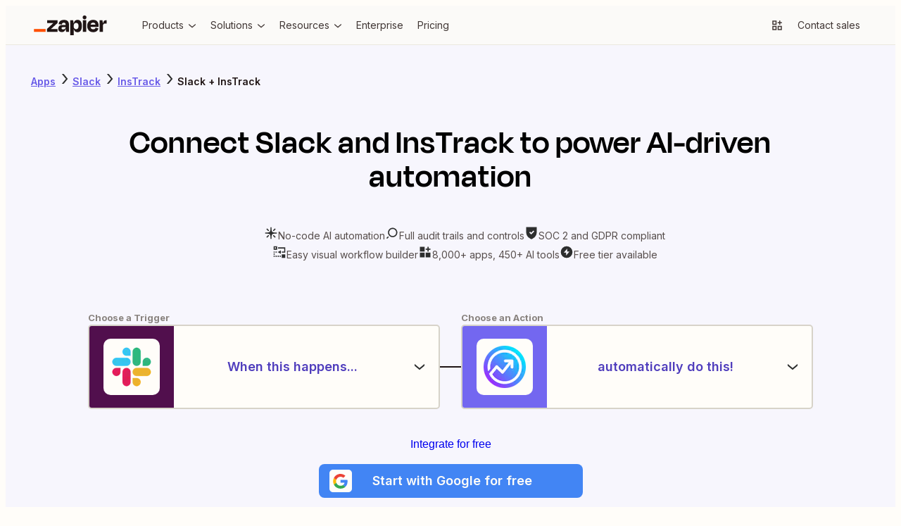

--- FILE ---
content_type: text/html; charset=utf-8
request_url: https://zapier.com/apps/slack/integrations/instrack-app
body_size: 83695
content:
<!DOCTYPE html><html lang="en"><head><meta charSet="utf-8" data-next-head=""/><meta name="viewport" content="width=device-width" data-next-head=""/><link href="https://nextplore.vercel.zapier-deployment.com" rel="preconnect" data-next-head=""/><link href="https://cdn.zapier.com" rel="preconnect" data-next-head=""/><link href="https://zapier-images.imgix.net" rel="preconnect" data-next-head=""/><link href="https://design-system-bff.zapier.com" rel="dns-prefetch" data-next-head=""/><title data-next-head="">Slack InsTrack Integration - Quick Connect - Zapier</title><link href="https://cdn.zapier.com/zapier/images/favicon.ico" rel="icon" type="image/x-icon" data-next-head=""/><link href="https://zapier.com/apps/slack/integrations/instrack-app" rel="canonical" data-next-head=""/><meta content="Integrate Slack and InsTrack in a few minutes. Quickly connect Slack and InsTrack with over 8,000 apps on Zapier, the world’s largest automation platform." name="description"/><meta content="Slack InsTrack Integration - Quick Connect - Zapier" name="twitter:title"/><meta content="Integrate Slack and InsTrack in a few minutes. Quickly connect Slack and InsTrack with over 8,000 apps on Zapier, the world’s largest automation platform." name="twitter:description"/><meta content="https://zapier-images.imgix.net/zapier/images/logos/social.png" name="twitter:image:src"/><meta content="summary_large_image" name="twitter:card"/><meta content="@zapier" name="twitter:site"/><meta content="https://zapier.com/apps/slack/integrations/instrack-app" property="twitter:url"/><meta content="Slack InsTrack Integration - Quick Connect - Zapier" property="og:title"/><meta content="https://zapier.com/apps/slack/integrations/instrack-app" property="og:url"/><meta content="https://zapier-images.imgix.net/zapier/images/logos/social.png" property="og:image"/><meta content="Integrate Slack and InsTrack in a few minutes. Quickly connect Slack and InsTrack with over 8,000 apps on Zapier, the world’s largest automation platform." property="og:description"/><meta content="https://www.facebook.com/ZapierApp" property="article:publisher"/><meta content="Zapier" property="og:site_name"/><meta content="website" property="og:type"/><meta content="309796912374932" property="fb:page_id"/><meta content="all" name="robots" data-next-head=""/><link rel="preload" href="https://nextplore.vercel.zapier-deployment.com/_next/static/css/c4cc5ee6ad82d036.css" as="style"/><link rel="preload" href="https://nextplore.vercel.zapier-deployment.com/_next/static/css/a5336a46824027aa.css" as="style"/><meta content="Slack InsTrack Integration - Quick Connect - Zapier" itemProp="name"/><meta content="Integrate Slack and InsTrack in a few minutes. Quickly connect Slack and InsTrack with over 8,000 apps on Zapier, the world’s largest automation platform." itemProp="description"/><meta content="https://zapier-images.imgix.net/zapier/images/logos/social.png" itemProp="image"/><script id="two-app-page-ld-json" type="application/ld+json" data-next-head="">{
	"@context": "https://schema.org",
	"@type": "SoftwareApplication",
	"name": "Zapier",
	"operatingSystem": "Web-based",
	"installUrl": "https://zapier.com/webintent/create-zap?steps[1][app]=SlackCLIAPI@latest&steps[1][type]=read&steps[2][app]=InsTrackCLIAPI@latest&steps[2][type]=write",
	"applicationCategory": "BusinessApplication",
	"description": "Integrate Slack and InsTrack in a few minutes. Quickly connect Slack and InsTrack with over 8,000 apps on Zapier, the world’s largest automation platform.",
	"url": "https://zapier.com/apps/slack/integrations/instrack-app",
	"image": "https://res.cloudinary.com/zapier-media/image/upload/q_auto/f_auto/v1746212260/App%20Directory/zapier_logo_ybrvyf.png",
	"publisher": {
		"@type": "Organization",
		"name": "Zapier Inc.",
		"url": "https://zapier.com/"
	},
	"softwareHelp": "https://help.zapier.com/hc/en-us",
	"offers": {
		"@type": "Offer",
		"price": "0.00",
		"priceCurrency": "USD",
		"availability": "https://schema.org/InStock",
		"url": "https://zapier.com/pricing"
	},
	"featureList": [
		"No credit card required",
		"Free forever for core features",
		"14-day trial for premium features and apps"
	]
}</script><script id="two-app-page-breadcrumbs-ld-json" type="application/ld+json" data-next-head="">[
	{
		"@context": "https://schema.org",
		"@type": "BreadcrumbList",
		"name": "Slack Integration Path",
		"itemListElement": [
			{
				"@type": "ListItem",
				"position": 1,
				"name": "Apps",
				"item": "https://zapier.com/apps"
			},
			{
				"@type": "ListItem",
				"position": 2,
				"name": "Slack Integrations",
				"item": "https://zapier.com/apps/slack/integrations"
			},
			{
				"@type": "ListItem",
				"position": 3,
				"name": "Slack and InsTrack Integration",
				"item": "https://zapier.com/apps/slack/integrations/instrack-app"
			}
		]
	},
	{
		"@context": "https://schema.org",
		"@type": "BreadcrumbList",
		"name": "InsTrack Integration Path",
		"itemListElement": [
			{
				"@type": "ListItem",
				"position": 1,
				"name": "Apps",
				"item": "https://zapier.com/apps"
			},
			{
				"@type": "ListItem",
				"position": 2,
				"name": "InsTrack Integrations",
				"item": "https://zapier.com/apps/instrack-app/integrations"
			},
			{
				"@type": "ListItem",
				"position": 3,
				"name": "Slack and InsTrack Integration",
				"item": "https://zapier.com/apps/slack/integrations/instrack-app"
			}
		]
	}
]</script><script id="how-zapier-works-ld-json" type="application/ld+json" data-next-head="">{
	"@context": "https://schema.org",
	"@type": "VideoObject",
	"name": "What's a Zap?",
	"description": "A Zap is an automated workflow that connects your apps and services together. Each Zap consists of a trigger and one or more actions. When you turn your Zap on, it will run the action steps every time the trigger event occurs.",
	"thumbnailUrl": "https://res.cloudinary.com/zapier-media/image/upload/q_auto/f_auto/v1724691276/How%20it%20Works/whats-a-zap_thumbnail_jabwdt.png",
	"uploadDate": "2020-06-11T09:24:28-07:00",
	"duration": "PT0M57S",
	"contentUrl": "https://www.youtube.com/watch?v=wXc_lUEbUSA",
	"embedUrl": "https://www.youtube.com/embed/wXc_lUEbUSA?si=NP7O2GIAvkfA7Rks"
}</script><script id="how-to-ld-json" type="application/ld+json" data-next-head="">{
	"@context": "https://schema.org",
	"@type": "HowTo",
	"name": "How to Connect Slack and InsTrack with Zapier",
	"description": "Learn how to automate workflows by connecting Slack and InsTrack using Zapier in three simple steps.",
	"url": "https://zapier.com/apps/slack/integrations/instrack-app",
	"step": [
		{
			"@type": "HowToStep",
			"name": "Choose a Trigger",
			"position": 1,
			"url": "https://zapier.com/apps/slack/integrations/instrack-app#steps",
			"itemListElement": {
				"@type": "HowToDirection",
				"text": "Select a trigger event in Zapier, such as 'New Public Message Posted Anywhere' in Slack, to initiate your workflow."
			}
		},
		{
			"@type": "HowToStep",
			"name": "Add Your Action",
			"position": 2,
			"url": "https://zapier.com/apps/slack/integrations/instrack-app#steps",
			"itemListElement": {
				"@type": "HowToDirection",
				"text": "Choose an action in Zapier, like 'Add Account' in InsTrack, to define what happens after the trigger."
			}
		},
		{
			"@type": "HowToStep",
			"name": "You're Connected!",
			"position": 3,
			"url": "https://zapier.com/apps/slack/integrations/instrack-app#steps",
			"itemListElement": {
				"@type": "HowToDirection",
				"text": "Activate your Zap to let Zapier automate the connection between Slack and InsTrack, streamlining your workflow."
			}
		}
	],
	"supply": [
		{
			"@type": "HowToSupply",
			"name": "Zapier Account"
		},
		{
			"@type": "HowToSupply",
			"name": "Slack Account"
		},
		{
			"@type": "HowToSupply",
			"name": "InsTrack Account"
		}
	],
	"tool": [
		{
			"@type": "HowToTool",
			"name": "Zapier"
		}
	],
	"inLanguage": "en-US",
	"publisher": {
		"@type": "Organization",
		"name": "Zapier",
		"url": "https://zapier.com",
		"logo": "https://res.cloudinary.com/zapier-media/image/upload/v1746212260/App%20Directory/zapier_logo_ybrvyf.png",
		"sameAs": [
			"https://en.wikipedia.org/wiki/Zapier",
			"https://www.facebook.com/ZapierApp",
			"https://x.com/zapier",
			"https://www.linkedin.com/company/zapier",
			"https://github.com/zapier",
			"https://www.youtube.com/user/ZapierApp/videos"
		],
		"description": "Build and scale AI workflows and agents across 8,000 apps with Zapier—the most connected AI orchestration platform. Trusted by 3 million+ businesses.",
		"contactPoint": [
			{
				"@type": "ContactPoint",
				"url": "https://help.zapier.com/hc/en-us",
				"contactType": "Customer Support",
				"areaServed": "US",
				"availableLanguage": [
					"English"
				]
			}
		]
	}
}</script><link href="https://fonts.googleapis.com/css2?family=Inter:wght@400;500;600;700&amp;display=swap" rel="stylesheet"/><link rel="stylesheet" href="https://nextplore.vercel.zapier-deployment.com/_next/static/css/c4cc5ee6ad82d036.css" data-n-g=""/><link rel="stylesheet" href="https://nextplore.vercel.zapier-deployment.com/_next/static/css/a5336a46824027aa.css" data-n-p=""/><noscript data-n-css=""></noscript><script defer="" noModule="" src="https://nextplore.vercel.zapier-deployment.com/_next/static/chunks/polyfills-42372ed130431b0a.js"></script><script data-domain-script="c2bc6bc2-2599-4efd-90da-5725af13c244" id="onetrust-cookie-consent-script" src="https://cdn.cookielaw.org/scripttemplates/otSDKStub.js" type="text/javascript" defer="" data-nscript="beforeInteractive"></script><script src="https://nextplore.vercel.zapier-deployment.com/_next/static/chunks/webpack-b69c2d6e05b1f67f.js" defer=""></script><script src="https://nextplore.vercel.zapier-deployment.com/_next/static/chunks/framework-b718d9d989a12441.js" defer=""></script><script src="https://nextplore.vercel.zapier-deployment.com/_next/static/chunks/main-e7789c16a86449c6.js" defer=""></script><script src="https://nextplore.vercel.zapier-deployment.com/_next/static/chunks/pages/_app-df43437197496c2b.js" defer=""></script><script src="https://nextplore.vercel.zapier-deployment.com/_next/static/chunks/adc1c2a3-532ad75946108f6e.js" defer=""></script><script src="https://nextplore.vercel.zapier-deployment.com/_next/static/chunks/f2f94aea-8bd8b96b2ff6463e.js" defer=""></script><script src="https://nextplore.vercel.zapier-deployment.com/_next/static/chunks/1a5b97cc-548281a940e44715.js" defer=""></script><script src="https://nextplore.vercel.zapier-deployment.com/_next/static/chunks/314-cdb9ca95cfc93e19.js" defer=""></script><script src="https://nextplore.vercel.zapier-deployment.com/_next/static/chunks/608-7b075914fda4c917.js" defer=""></script><script src="https://nextplore.vercel.zapier-deployment.com/_next/static/chunks/791-e4773f0d81286497.js" defer=""></script><script src="https://nextplore.vercel.zapier-deployment.com/_next/static/chunks/604-cbe8d482de37d368.js" defer=""></script><script src="https://nextplore.vercel.zapier-deployment.com/_next/static/chunks/170-a56670948dd2e3e6.js" defer=""></script><script src="https://nextplore.vercel.zapier-deployment.com/_next/static/chunks/351-94ba5eebcf708d4a.js" defer=""></script><script src="https://nextplore.vercel.zapier-deployment.com/_next/static/chunks/pages/apps/%5BprimaryAppSlug%5D/integrations/%5BsecondaryAppSlug%5D-86e1326ca5b7611f.js" defer=""></script><script src="https://nextplore.vercel.zapier-deployment.com/_next/static/q5wwlSJl4kMYQgtkDsirV/_buildManifest.js" defer=""></script><script src="https://nextplore.vercel.zapier-deployment.com/_next/static/q5wwlSJl4kMYQgtkDsirV/_ssgManifest.js" defer=""></script></head><body><link rel="preload" as="image" href="https://res.cloudinary.com/zapier-media/image/upload/f_auto/q_auto/v1723818399/site-layout/footer/facebook_lfjb6y.svg"/><link rel="preload" as="image" href="https://res.cloudinary.com/zapier-media/image/upload/f_auto/q_auto/v1725567953/site-layout/footer/linkedin_fykehk.svg"/><link rel="preload" as="image" href="https://res.cloudinary.com/zapier-media/image/upload/f_auto/q_auto/v1726153486/site-layout/footer/x_kvry9x.svg"/><link rel="preload" as="image" href="https://res.cloudinary.com/zapier-media/image/upload/f_auto/q_auto/v1726151782/site-layout/footer/youtube_qnscmu.svg"/><link rel="preload" as="image" href="https://res.cloudinary.com/zapier-media/image/upload/f_auto/q_auto/v1726153088/site-layout/footer/rss_wsr19v.svg"/><div id="__next"><div class="Layout-module_root_qzPL-fKI"><header class="Header-module_root_Pe4MYpPz" data-testid="header"><div class="atoms-module_flex_3DCW-0eq atoms-module_alignCenter_4pCpghSp atoms-module_gap16_xzBC38Ou"><a href="#main" class="Header-module_skip_RE2tmHaz" data-testid="skip-link">Skip to content</a><a class="Header-module_logo_xO2bWOoS" aria-label="Zapier" href="/"><svg class="atoms-module_block_md4gSrcu" width="104" height="28" viewBox="0 0 244 66" fill="none" xmlns="http://www.w3.org/2000/svg"><path d="M57.1877 45.2253L57.1534 45.1166L78.809 25.2914V15.7391H44.0663V25.2914H64.8181L64.8524 25.3829L43.4084 45.2253V54.7775H79.1579V45.2253H57.1877Z" fill="#201515"></path><path d="M100.487 14.8297C96.4797 14.8297 93.2136 15.434 90.6892 16.6429C88.3376 17.6963 86.3568 19.4321 85.0036 21.6249C83.7091 23.8321 82.8962 26.2883 82.6184 28.832L93.1602 30.3135C93.5415 28.0674 94.3042 26.4754 95.4482 25.5373C96.7486 24.5562 98.3511 24.0605 99.9783 24.136C102.118 24.136 103.67 24.7079 104.634 25.8519C105.59 26.9959 106.076 28.5803 106.076 30.6681V31.7091H95.9401C90.7807 31.7091 87.0742 32.8531 84.8206 35.1411C82.5669 37.429 81.442 40.4492 81.4458 44.2014C81.4458 48.0452 82.5707 50.9052 84.8206 52.7813C87.0704 54.6574 89.8999 55.5897 93.3089 55.5783C97.5379 55.5783 100.791 54.1235 103.067 51.214C104.412 49.426 105.372 47.3793 105.887 45.2024H106.27L107.723 54.7546H117.275V30.5651C117.275 25.5659 115.958 21.6936 113.323 18.948C110.688 16.2024 106.409 14.8297 100.487 14.8297ZM103.828 44.6475C102.312 45.9116 100.327 46.5408 97.8562 46.5408C95.8199 46.5408 94.4052 46.1843 93.6121 45.4712C93.2256 45.1338 92.9182 44.7155 92.7116 44.246C92.505 43.7764 92.4043 43.2671 92.4166 42.7543C92.3941 42.2706 92.4702 41.7874 92.6403 41.3341C92.8104 40.8808 93.071 40.4668 93.4062 40.1174C93.7687 39.7774 94.1964 39.5145 94.6633 39.3444C95.1303 39.1743 95.6269 39.1006 96.1231 39.1278H106.093V39.7856C106.113 40.7154 105.919 41.6374 105.527 42.4804C105.134 43.3234 104.553 44.0649 103.828 44.6475Z" fill="#201515"></path><path d="M175.035 15.7391H163.75V54.7833H175.035V15.7391Z" fill="#201515"></path><path d="M241.666 15.7391C238.478 15.7391 235.965 16.864 234.127 19.1139C232.808 20.7307 231.805 23.1197 231.119 26.2809H230.787L229.311 15.7391H219.673V54.7775H230.959V34.7578C230.959 32.2335 231.55 30.2982 232.732 28.9521C233.914 27.606 236.095 26.933 239.275 26.933H243.559V15.7391H241.666Z" fill="#201515"></path><path d="M208.473 17.0147C205.839 15.4474 202.515 14.6657 198.504 14.6695C192.189 14.6695 187.247 16.4675 183.678 20.0634C180.108 23.6593 178.324 28.6166 178.324 34.9352C178.233 38.7553 179.067 42.5407 180.755 45.9689C182.3 49.0238 184.706 51.5592 187.676 53.2618C190.665 54.9892 194.221 55.8548 198.344 55.8586C201.909 55.8586 204.887 55.3095 207.278 54.2113C209.526 53.225 211.483 51.6791 212.964 49.7211C214.373 47.7991 215.42 45.6359 216.052 43.3377L206.329 40.615C205.919 42.1094 205.131 43.4728 204.041 44.5732C202.942 45.6714 201.102 46.2206 198.521 46.2206C195.451 46.2206 193.163 45.3416 191.657 43.5837C190.564 42.3139 189.878 40.5006 189.575 38.1498H216.201C216.31 37.0515 216.367 36.1306 216.367 35.387V32.9561C216.431 29.6903 215.757 26.4522 214.394 23.4839C213.118 20.7799 211.054 18.5248 208.473 17.0147ZM198.178 23.9758C202.754 23.9758 205.348 26.2275 205.962 30.731H189.775C190.032 29.2284 190.655 27.8121 191.588 26.607C193.072 24.8491 195.268 23.972 198.178 23.9758Z" fill="#201515"></path><path d="M169.515 0.00366253C168.666 -0.0252113 167.82 0.116874 167.027 0.421484C166.234 0.726094 165.511 1.187 164.899 1.77682C164.297 2.3723 163.824 3.08658 163.512 3.87431C163.2 4.66204 163.055 5.50601 163.086 6.35275C163.056 7.20497 163.201 8.05433 163.514 8.84781C163.826 9.64129 164.299 10.3619 164.902 10.9646C165.505 11.5673 166.226 12.0392 167.02 12.3509C167.814 12.6626 168.663 12.8074 169.515 12.7762C170.362 12.8082 171.206 12.6635 171.994 12.3514C172.782 12.0392 173.496 11.5664 174.091 10.963C174.682 10.3534 175.142 9.63077 175.446 8.83849C175.75 8.04621 175.89 7.20067 175.859 6.35275C175.898 5.50985 175.761 4.66806 175.456 3.88115C175.151 3.09424 174.686 2.37951 174.09 1.78258C173.493 1.18565 172.779 0.719644 171.992 0.414327C171.206 0.109011 170.364 -0.0288946 169.521 0.00938803L169.515 0.00366253Z" fill="#201515"></path><path d="M146.201 14.6695C142.357 14.6695 139.268 15.8764 136.935 18.2902C135.207 20.0786 133.939 22.7479 133.131 26.2981H132.771L131.295 15.7563H121.657V66H132.942V45.3054H133.354C133.698 46.6852 134.181 48.0267 134.795 49.3093C135.75 51.3986 137.316 53.1496 139.286 54.3314C141.328 55.446 143.629 56.0005 145.955 55.9387C150.68 55.9387 154.277 54.0988 156.748 50.419C159.219 46.7392 160.455 41.6046 160.455 35.0153C160.455 28.6509 159.259 23.6689 156.869 20.0691C154.478 16.4694 150.922 14.6695 146.201 14.6695ZM147.345 42.9602C146.029 44.8668 143.97 45.8201 141.167 45.8201C140.012 45.8735 138.86 45.6507 137.808 45.1703C136.755 44.6898 135.832 43.9656 135.116 43.0574C133.655 41.2233 132.927 38.7122 132.931 35.5243V34.7807C132.931 31.5432 133.659 29.0646 135.116 27.3448C136.572 25.625 138.59 24.7747 141.167 24.7937C144.02 24.7937 146.092 25.6994 147.385 27.5107C148.678 29.322 149.324 31.8483 149.324 35.0896C149.332 38.4414 148.676 41.065 147.356 42.9602H147.345Z" fill="#201515"></path><path d="M39.0441 45.2253H0V54.789H39.0441V45.2253Z" fill="#FF4F00"></path></svg></a><div class="atoms-module_desktopOnly_-q1pODQd"><nav aria-label="Main site navigation"><ul class="Nav-module_list_bCnfFR-g"><li><details data-testid="nav-dropdown"><summary class="Dropdown-module_summary_Xbsnp-Dg" data-testid="nav-dropdown-summary"><span>Products</span><span class="Dropdown-module_indicator_oQwHfinM"><svg width="16" height="16" viewBox="0 0 24 24" fill="none" xmlns="http://www.w3.org/2000/svg" size="16" class="zapier-zinnia-icons__icon__8f1EW1A1" aria-hidden="false" role="img" data-name="arrowSmallDown" data-block="false" data-pointer-events="true" data-animate-fill="true" style="--color:inherit"><path d="M12 17.2999L19 11.4399V8.81995L12 14.6999L5 8.81995V11.4399L12 17.2999Z" fill="currentColor"></path></svg></span></summary><div class="Submenu-module_root_BoW-D-ZP"><div class="Submenu-module_main_nVQBDcyi"><div class="Submenu-module_mainContent_ty0jQwt5"><div class="Submenu-module_header_Z1yUzQOY"><div class="Submenu-module_heading_zJ9RGmal">Zapier Automation Platform</div><p class="Submenu-module_description_JaFypvN1">No-code automation across 8,000+ apps</p></div><div class="Submenu-module_sections_XX2GHWNy"><div><div class="SubmenuList-module_subtleHeading_B1Vmy62f" id="products-submenu-heading-products">Products</div><ul class="SubmenuList-module_list_YEbOYcq-" aria-labelledby="products-submenu-heading-products"><li class="SubmenuList-module_listItem_KN4VbC16"><a class="SubmenuList-module_link_xefbaqa7" href="/workflows" aria-label="Zaps"><div class="SubmenuList-module_icon_1h4ccAAD" data-background="cream" data-color="orange"><svg width="20" height="20" viewBox="0 0 24 24" fill="none" xmlns="http://www.w3.org/2000/svg" size="20" class="zapier-zinnia-icons__icon__8f1EW1A1" aria-hidden="false" role="img" data-name="miscBoltAltFill" data-block="false" data-pointer-events="true" data-animate-fill="true" style="--color:inherit"><path d="M8.99996 23.66L20.54 9.90997H15V0.159973L3.45996 13.91H8.99996V23.66Z" fill="currentColor"></path></svg></div><div><div class="SubmenuList-module_label_J8sNAfc3"><span>Zaps</span></div><div class="SubmenuList-module_description_v--G85zn">Do-it-yourself automation for workflows</div></div></a></li><li class="SubmenuList-module_listItem_KN4VbC16"><a class="SubmenuList-module_link_xefbaqa7" href="/tables" aria-label="Tables"><div class="SubmenuList-module_icon_1h4ccAAD" data-background="cream" data-color="orange"><svg width="20" height="20" viewBox="0 0 24 24" fill="none" xmlns="http://www.w3.org/2000/svg" size="20" class="zapier-zinnia-icons__icon__8f1EW1A1" aria-hidden="false" role="img" data-name="navTables" data-block="false" data-pointer-events="true" data-animate-fill="true" style="--color:inherit"><path d="M12 2.9978H21.0022V7.49897H12V2.9978Z" fill="currentColor"></path><path d="M12 7.49897L2.99756 7.4989V12.0001H11.9997L12 7.49897Z" fill="currentColor"></path><path d="M11.9997 12.0001L21.0022 12V16.5012H12L11.9997 12.0001Z" fill="currentColor"></path><path d="M2.99756 16.5011L12 16.5012L11.9997 21.0023H2.99756V16.5011Z" fill="currentColor"></path></svg></div><div><div class="SubmenuList-module_label_J8sNAfc3"><span>Tables</span></div><div class="SubmenuList-module_description_v--G85zn">Databases designed for workflows</div></div></a></li><li class="SubmenuList-module_listItem_KN4VbC16"><a class="SubmenuList-module_link_xefbaqa7" href="/interfaces" aria-label="Interfaces"><div class="SubmenuList-module_icon_1h4ccAAD" data-background="cream" data-color="orange"><svg width="20" height="20" viewBox="0 0 24 24" fill="none" xmlns="http://www.w3.org/2000/svg" size="20" class="zapier-zinnia-icons__icon__8f1EW1A1" aria-hidden="false" role="img" data-name="navInterfaces" data-block="false" data-pointer-events="true" data-animate-fill="true" style="--color:inherit"><path d="M7.49989 7.50049V16.5001L16.4999 16.5001V21H3.00022L3 3H20.9999V16.5001L16.4999 16.5001L16.5 7.50049L7.49989 7.50049Z" fill="currentColor"></path></svg></div><div><div class="SubmenuList-module_label_J8sNAfc3"><span>Interfaces</span></div><div class="SubmenuList-module_description_v--G85zn">Custom pages to power your workflows</div></div></a></li></ul></div><div><div class="SubmenuList-module_subtleHeading_B1Vmy62f" id="products-submenu-heading-capabilities">Capabilities</div><ul class="SubmenuList-module_list_YEbOYcq-" aria-labelledby="products-submenu-heading-capabilities"><li class="SubmenuList-module_listItem_KN4VbC16"><a class="SubmenuList-module_link_xefbaqa7" href="/apps" aria-label="App integrations"><div><div class="SubmenuList-module_label_J8sNAfc3"><span>App integrations</span></div><div class="SubmenuList-module_description_v--G85zn">Explore 8,000+ app connections</div></div></a></li><li class="SubmenuList-module_listItem_KN4VbC16"><a class="SubmenuList-module_link_xefbaqa7" href="/ai" aria-label="AI automation 🪄"><div><div class="SubmenuList-module_label_J8sNAfc3"><span>AI automation 🪄</span></div><div class="SubmenuList-module_description_v--G85zn">Cutting-edge AI to upgrade your workflows</div></div></a></li><li class="SubmenuList-module_listItem_KN4VbC16"><a class="SubmenuList-module_link_xefbaqa7" href="/security-compliance" aria-label="Security"><div><div class="SubmenuList-module_label_J8sNAfc3"><span>Security</span></div><div class="SubmenuList-module_description_v--G85zn">Enterprise-grade security</div></div></a></li></ul></div></div></div><div class="Submenu-module_footer_RN1Y7Vyf"><ul class="Submenu-module_footerList_-NsF12ii"><li><a class="Submenu-module_footerLink_9Jy4IGlQ" href="/templates"><svg width="14" height="14" viewBox="0 0 24 24" fill="none" xmlns="http://www.w3.org/2000/svg" size="14" class="zapier-zinnia-icons__icon__8f1EW1A1" aria-hidden="false" role="img" data-name="actionExplore" data-block="false" data-pointer-events="true" data-animate-fill="true" style="--color:inherit"><path d="M13.5898 13.59C13.9048 13.2754 14.1194 12.8745 14.2064 12.438C14.2934 12.0015 14.2491 11.5489 14.0788 11.1376C13.9086 10.7263 13.6202 10.3748 13.2502 10.1274C12.8801 9.88005 12.445 9.74802 11.9998 9.74802C11.5547 9.74802 11.1196 9.88005 10.7495 10.1274C10.3794 10.3748 10.0911 10.7263 9.92085 11.1376C9.75063 11.5489 9.70624 12.0015 9.79328 12.438C9.88033 12.8745 10.0949 13.2754 10.4098 13.59C10.8317 14.0113 11.4036 14.248 11.9998 14.248C12.5961 14.248 13.168 14.0113 13.5898 13.59ZM6.58984 6.59L3.77984 17L5.99984 16.35L8.19984 8.2L18.5898 5.41L15.7998 15.8L3.17984 19.18L2.58984 21.41L17.4398 17.41L21.4398 2.56L6.58984 6.59Z" fill="currentColor"></path></svg><span>Explore templates</span></a></li><li><a class="Submenu-module_footerLink_9Jy4IGlQ" href="/use-cases"><svg width="14" height="14" viewBox="0 0 24 24" fill="none" xmlns="http://www.w3.org/2000/svg" size="14" class="zapier-zinnia-icons__icon__8f1EW1A1" aria-hidden="false" role="img" data-name="navBriefcase" data-block="false" data-pointer-events="true" data-animate-fill="true" style="--color:inherit"><path d="M22 6H17.47L14.95 3H9.05L6.53 6H2V8H20V14H13V12H11V14H4V10H2V21H22V6ZM9.14 6L9.98 5H14.01L14.85 6H9.14ZM20 19H4V16H11V17H13V16H20V19Z" fill="currentColor"></path></svg><span>Explore use cases</span></a></li><li><a class="Submenu-module_footerLink_9Jy4IGlQ" href="/early-access"><svg width="14" height="14" viewBox="0 0 24 24" fill="none" xmlns="http://www.w3.org/2000/svg" size="14" class="zapier-zinnia-icons__icon__8f1EW1A1" aria-hidden="false" role="img" data-name="miscBoltAlt" data-block="false" data-pointer-events="true" data-animate-fill="true" style="--color:inherit"><path d="M11 12H7.74996L13 5.75V12H16.25L11 18.25V16H8.99996V23.75L20.54 10H15V0.25L3.45996 14H11V12Z" fill="currentColor"></path></svg><span>Join Zapier Early Access</span></a></li></ul></div></div><aside class="Submenu-module_aside_1qzqnFiW"><div><div class="SubmenuList-module_strongHeading_QHIXyD9N" id="products-submenu-heading-whats-new">What&#x27;s new</div><ul class="SubmenuList-module_list_YEbOYcq-" aria-labelledby="products-submenu-heading-whats-new"><li class="SubmenuList-module_listItem_KN4VbC16"><a class="SubmenuList-module_link_xefbaqa7" href="/canvas" aria-label="Canvas"><div class="SubmenuList-module_icon_1h4ccAAD" data-background="none" data-color="earth"><svg width="20" height="20" viewBox="0 0 24 24" fill="none" xmlns="http://www.w3.org/2000/svg" size="20" class="zapier-zinnia-icons__icon__8f1EW1A1" aria-hidden="false" role="img" data-name="navCanvas" data-block="false" data-pointer-events="true" data-animate-fill="true" style="--color:inherit"><path d="M21 3H3V7.5H16.5V21H21V3Z" fill="currentColor"></path><path d="M14.2498 11.9999C14.2498 13.2426 13.2424 14.25 11.9998 14.25C10.7572 14.25 9.74981 13.2426 9.74981 11.9999C9.74981 10.7573 10.7572 9.74993 11.9998 9.74993C13.2424 9.74993 14.2498 10.7573 14.2498 11.9999Z" fill="currentColor"></path><path d="M9.74981 16.5001C9.74981 17.7427 8.74245 18.7501 7.49981 18.7501C6.25717 18.7501 5.24981 17.7427 5.24981 16.5001C5.24981 15.2574 6.25717 14.2501 7.49981 14.2501C8.74245 14.2501 9.74981 15.2574 9.74981 16.5001Z" fill="currentColor"></path></svg></div><div><div class="SubmenuList-module_label_J8sNAfc3"><span>Canvas</span></div><div class="SubmenuList-module_description_v--G85zn">Plan and map your workflows with AI</div></div></a></li><li class="SubmenuList-module_listItem_KN4VbC16"><a class="SubmenuList-module_link_xefbaqa7" href="/ai/chatbot" aria-label="Chatbots"><div class="SubmenuList-module_icon_1h4ccAAD" data-background="none" data-color="earth"><svg width="20" height="20" viewBox="0 0 24 24" fill="none" xmlns="http://www.w3.org/2000/svg" size="20" class="zapier-zinnia-icons__icon__8f1EW1A1" aria-hidden="false" role="img" data-name="navAIChatbot" data-block="false" data-pointer-events="true" data-animate-fill="true" style="--color:inherit"><path d="M6.99999 2H2V6.99999H6.99999V2Z" fill="currentColor"></path><path d="M21.9997 12H2.00049V17H21.9997V12Z" fill="currentColor"></path><path d="M21.9997 12L7 12L6.99999 6.99999L12 7V2H22L21.9997 12Z" fill="currentColor"></path><path d="M6.99951 22V17H11.9995L6.99951 22Z" fill="currentColor"></path></svg></div><div><div class="SubmenuList-module_label_J8sNAfc3"><span>Chatbots</span><span class="Tag-module_root_cJ2O-lnU">Beta</span></div><div class="SubmenuList-module_description_v--G85zn">Answer customer questions with AI chatbots</div></div></a></li><li class="SubmenuList-module_listItem_KN4VbC16"><a class="SubmenuList-module_link_xefbaqa7" href="/agents" aria-label="Agents"><div class="SubmenuList-module_icon_1h4ccAAD" data-background="none" data-color="earth"><svg width="20" height="20" viewBox="0 0 24 24" fill="none" xmlns="http://www.w3.org/2000/svg" size="20" class="zapier-zinnia-icons__icon__8f1EW1A1" aria-hidden="false" role="img" data-name="navCentral" data-block="false" data-pointer-events="true" data-animate-fill="true" style="--color:inherit"><g clip-path="url(#clip0_36933_10681)"><rect x="3" y="3" width="4.5" height="4.5" fill="currentColor"></rect><rect x="16.5" y="3" width="4.5" height="4.5" fill="currentColor"></rect><rect x="16.5" y="16.5001" width="4.5" height="4.5" fill="currentColor"></rect><rect x="3" y="16.5001" width="4.5" height="4.5" fill="currentColor"></rect><rect x="7.50049" y="7.49988" width="9" height="9" fill="currentColor"></rect></g><defs><clipPath id="clip0_36933_10681"><rect width="18" height="18" fill="white" transform="translate(3 3)"></rect></clipPath></defs></svg></div><div><div class="SubmenuList-module_label_J8sNAfc3"><span>Agents</span></div><div class="SubmenuList-module_description_v--G85zn">Create your own AI assistants for any task</div></div></a></li><li class="SubmenuList-module_listItem_KN4VbC16"><a class="SubmenuList-module_link_xefbaqa7" href="/functions" aria-label="Functions"><div class="SubmenuList-module_icon_1h4ccAAD" data-background="none" data-color="earth"><svg width="20" height="20" viewBox="0 0 24 24" fill="none" xmlns="http://www.w3.org/2000/svg" size="20" class="zapier-zinnia-icons__icon__8f1EW1A1" aria-hidden="false" role="img" data-name="navFunctions" data-block="false" data-pointer-events="true" data-animate-fill="true" style="--color:inherit"><path d="M6.57167 12L11.1167 16.545L7.58167 20.0817L2 14.5V9.5L9.5 2H14.5L15.535 3.035L6.57167 12Z" fill="currentColor"></path><path d="M12.8832 7.45504L16.4198 3.92004L21.9998 9.50004V14.5L14.4998 22H9.49984L8.46484 20.965L17.4282 12L12.8832 7.45504Z" fill="currentColor"></path></svg></div><div><div class="SubmenuList-module_label_J8sNAfc3"><span>Functions</span><span class="Tag-module_root_cJ2O-lnU">Beta</span></div><div class="SubmenuList-module_description_v--G85zn">Code your workflows in a web IDE</div></div></a></li><li class="SubmenuList-module_listItem_KN4VbC16"><a class="SubmenuList-module_link_xefbaqa7" href="/mcp" aria-label="Zapier MCP"><div class="SubmenuList-module_icon_1h4ccAAD" data-background="none"><img src="https://res.cloudinary.com/zapier-media/image/upload/v1743546142/mcp_retev0.svg" alt="MCP-logo" loading="lazy" width="20" height="20"/></div><div><div class="SubmenuList-module_label_J8sNAfc3"><span>Zapier MCP</span><span class="Tag-module_root_cJ2O-lnU">Beta</span></div><div class="SubmenuList-module_description_v--G85zn">Connect AI agents to thousands of apps</div></div></a></li><li class="SubmenuList-module_listItem_KN4VbC16"><a class="SubmenuList-module_link_xefbaqa7" href="/l/leadrouter" aria-label="Lead Router"><div class="SubmenuList-module_icon_1h4ccAAD" data-background="none"><img src="https://res.cloudinary.com/zapier-media/image/upload/f_auto/q_auto/v1760379995/Lead%20Router/leadrouter-30_30_nikdgd.png" alt="Lead Router icon" loading="lazy" width="20" height="20"/></div><div><div class="SubmenuList-module_label_J8sNAfc3"><span>Lead Router</span><span class="Tag-module_root_cJ2O-lnU">Beta</span></div><div class="SubmenuList-module_description_v--G85zn">Turn complex lead routing into one simple step</div></div></a></li></ul></div></aside></div></details></li><li><details data-testid="nav-dropdown"><summary class="Dropdown-module_summary_Xbsnp-Dg" data-testid="nav-dropdown-summary"><span>Solutions</span><span class="Dropdown-module_indicator_oQwHfinM"><svg width="16" height="16" viewBox="0 0 24 24" fill="none" xmlns="http://www.w3.org/2000/svg" size="16" class="zapier-zinnia-icons__icon__8f1EW1A1" aria-hidden="false" role="img" data-name="arrowSmallDown" data-block="false" data-pointer-events="true" data-animate-fill="true" style="--color:inherit"><path d="M12 17.2999L19 11.4399V8.81995L12 14.6999L5 8.81995V11.4399L12 17.2999Z" fill="currentColor"></path></svg></span></summary><div class="Submenu-module_root_BoW-D-ZP"><div class="Submenu-module_main_nVQBDcyi"><div class="Submenu-module_mainContent_ty0jQwt5"><div class="Submenu-module_header_Z1yUzQOY"><div class="Submenu-module_heading_zJ9RGmal">Solutions</div><p class="Submenu-module_description_JaFypvN1">How Zapier can help you automate your work across teams</p></div><div class="Submenu-module_sections_XX2GHWNy"><div><div class="SubmenuList-module_subtleHeading_B1Vmy62f" id="solutions-submenu-heading-by-team">By team</div><ul class="SubmenuList-module_list_YEbOYcq-" aria-labelledby="solutions-submenu-heading-by-team"><li class="SubmenuList-module_listItem_KN4VbC16"><a class="SubmenuList-module_link_xefbaqa7" href="/solutions/revops" aria-label="RevOps"><div class="SubmenuList-module_icon_1h4ccAAD" data-background="purple" data-color="night"><svg width="20" height="20" viewBox="0 0 24 24" fill="none" xmlns="http://www.w3.org/2000/svg" size="20" class="zapier-zinnia-icons__icon__8f1EW1A1" aria-hidden="false" role="img" data-name="miscWalletFill" data-block="false" data-pointer-events="true" data-animate-fill="true" style="--color:inherit"><path d="M20 4V2H2V19C2 20.65 3.35 22 5 22H22V6H5C4.46 6 4 5.57 4 5V4H20ZM16 11.75C17.24 11.75 18.25 12.76 18.25 14C18.25 15.24 17.24 16.25 16 16.25C14.76 16.25 13.75 15.24 13.75 14C13.75 12.76 14.76 11.75 16 11.75Z" fill="currentColor"></path></svg></div><div><div class="SubmenuList-module_label_J8sNAfc3"><span>RevOps</span></div><div class="SubmenuList-module_description_v--G85zn">Drive revenue through automation</div></div></a></li><li class="SubmenuList-module_listItem_KN4VbC16"><a class="SubmenuList-module_link_xefbaqa7" href="/solutions/marketing" aria-label="Marketing"><div class="SubmenuList-module_icon_1h4ccAAD" data-background="purple" data-color="night"><svg width="20" height="20" viewBox="0 0 24 24" fill="none" xmlns="http://www.w3.org/2000/svg" size="20" class="zapier-zinnia-icons__icon__8f1EW1A1" aria-hidden="false" role="img" data-name="miscColorFill" data-block="false" data-pointer-events="true" data-animate-fill="true" style="--color:inherit"><path d="M22 12C22 9.27999 20.92 6.72999 18.97 4.82999C17.02 2.92999 14.44 1.91999 11.72 1.99999C6.51002 2.14999 2.15002 6.50999 2.00002 11.72C1.92002 14.45 2.93002 17.02 4.83002 18.98C6.73002 20.92 9.28002 22 12 22H13V18C13 16.9 13.9 16 15 16H22V12ZM8.78002 15.29C8.34002 15.99 7.42002 16.21 6.72002 15.78C6.02002 15.34 5.80002 14.42 6.23002 13.72C6.67002 13.02 7.59002 12.8 8.29002 13.23C8.99002 13.66 9.21002 14.58 8.78002 15.29ZM7.46002 11C6.63002 10.98 5.98002 10.28 6.00002 9.45999C6.02002 8.62999 6.72002 7.97999 7.54002 7.99999C8.37002 8.01999 9.02002 8.71999 9.00002 9.53999C8.98002 10.37 8.28002 11.02 7.46002 11ZM12.71 8.31999C11.98 8.70999 11.07 8.43999 10.68 7.70999C10.29 6.97999 10.56 6.06999 11.29 5.67999C12.02 5.28999 12.93 5.55999 13.32 6.28999C13.71 7.01999 13.44 7.92999 12.71 8.31999ZM17.53 10.29C17.09 10.99 16.17 11.21 15.47 10.78C14.77 10.34 14.55 9.41999 14.98 8.71999C15.42 8.01999 16.34 7.79999 17.04 8.22999C17.74 8.65999 17.96 9.57999 17.53 10.29Z" fill="currentColor"></path></svg></div><div><div class="SubmenuList-module_label_J8sNAfc3"><span>Marketing</span></div><div class="SubmenuList-module_description_v--G85zn">Multiply campaign effectiveness and ROI</div></div></a></li><li class="SubmenuList-module_listItem_KN4VbC16"><a class="SubmenuList-module_link_xefbaqa7" href="/solutions/it" aria-label="IT"><div class="SubmenuList-module_icon_1h4ccAAD" data-background="purple" data-color="night"><svg width="20" height="20" viewBox="0 0 24 24" fill="none" xmlns="http://www.w3.org/2000/svg" size="20" class="zapier-zinnia-icons__icon__8f1EW1A1" aria-hidden="false" role="img" data-name="navCogFill" data-block="false" data-pointer-events="true" data-animate-fill="true" style="--color:inherit"><path d="M19.9 8.90001C19.12 8.45001 18.64 7.62001 18.64 6.72001L18.65 4.30001L15.35 2.40001L13.26 3.62001C12.48 4.07001 11.52 4.07001 10.74 3.62001L8.65 2.39001L5.36 4.29001L5.37 6.71001C5.37 7.61001 4.89 8.44001 4.11 8.89001L2 10.1V13.91L4.1 15.11C4.88 15.56 5.36 16.39 5.36 17.29L5.35 19.71L8.65 21.61L10.74 20.39C11.52 19.94 12.48 19.94 13.26 20.39L15.35 21.61L18.64 19.71L18.63 17.29C18.63 16.39 19.11 15.56 19.89 15.11L21.99 13.91V10.1L19.9 8.90001ZM12 16C9.79 16 8 14.21 8 12C8 9.79001 9.79 8.00001 12 8.00001C14.21 8.00001 16 9.79001 16 12C16 14.21 14.21 16 12 16Z" fill="currentColor"></path></svg></div><div><div class="SubmenuList-module_label_J8sNAfc3"><span>IT</span></div><div class="SubmenuList-module_description_v--G85zn">Better manage systems with automation</div></div></a></li><li class="SubmenuList-module_listItem_KN4VbC16"><a class="SubmenuList-module_link_xefbaqa7" href="/solutions/hr" aria-label="HR"><div class="SubmenuList-module_icon_1h4ccAAD" data-background="purple" data-color="night"><svg width="20" height="20" viewBox="0 0 24 24" fill="none" xmlns="http://www.w3.org/2000/svg" size="20" class="zapier-zinnia-icons__icon__8f1EW1A1" aria-hidden="false" role="img" data-name="personSettings" data-block="false" data-pointer-events="true" data-animate-fill="true" style="--color:inherit"><path d="M8.26246 9.75C8.26246 10.4917 8.48239 11.2167 8.89445 11.8334C9.30651 12.4501 9.89218 12.9307 10.5774 13.2146C11.2626 13.4984 12.0166 13.5726 12.7441 13.4279C13.4715 13.2833 14.1397 12.9261 14.6641 12.4017C15.1886 11.8772 15.5457 11.209 15.6904 10.4816C15.8351 9.75415 15.7608 9.00016 15.477 8.31494C15.1932 7.62972 14.7125 7.04404 14.0958 6.63199C13.4792 6.21993 12.7541 6 12.0125 6C11.0179 6 10.0641 6.39508 9.36081 7.09834C8.65755 7.8016 8.26246 8.75544 8.26246 9.75ZM13.7625 9.75C13.7625 10.0961 13.6598 10.4345 13.4675 10.7222C13.2752 11.01 13.0019 11.2343 12.6822 11.3668C12.3624 11.4992 12.0105 11.5339 11.6711 11.4664C11.3316 11.3988 11.0198 11.2322 10.775 10.9874C10.5303 10.7427 10.3636 10.4309 10.2961 10.0914C10.2286 9.75195 10.2632 9.40007 10.3957 9.0803C10.5281 8.76053 10.7524 8.48721 11.0402 8.29492C11.328 8.10263 11.6663 8 12.0125 8C12.4766 8 12.9217 8.18437 13.2499 8.51256C13.5781 8.84074 13.7625 9.28587 13.7625 9.75ZM5.65246 16.83C4.58878 15.4445 4.01228 13.7467 4.01246 12C4.01912 10.1027 4.69991 8.26944 5.93328 6.82766C7.16665 5.38589 8.87231 4.42941 10.7457 4.12899C12.6191 3.82858 14.5383 4.20378 16.1607 5.18762C17.783 6.17146 19.0029 7.69988 19.6025 9.5H21.6825C21.2147 7.68854 20.2482 6.04462 18.8928 4.75506C17.5374 3.46551 15.8474 2.58205 14.0149 2.20509C12.1824 1.82813 10.2809 1.9728 8.52652 2.62265C6.77214 3.27249 5.23524 4.40144 4.0905 5.88121C2.94575 7.36097 2.23907 9.13219 2.05078 10.9936C1.86249 12.8549 2.20013 14.7318 3.02534 16.4108C3.85054 18.0899 5.13021 19.5037 6.7189 20.4918C8.3076 21.4798 10.1416 22.0023 12.0125 22C12.1825 22 12.3425 22 12.5125 22V20C12.3459 20.0099 12.179 20.0099 12.0125 20C10.2792 19.9942 8.59472 19.4257 7.21246 18.38L7.71246 17H12.5125V15H6.31246L5.65246 16.83Z" fill="currentColor"></path><path fill-rule="evenodd" clip-rule="evenodd" d="M21.4917 14.0276C21.4917 14.449 21.7079 14.8377 22.059 15.0484L23 15.6103V17.3944L22.0545 17.9563C21.7034 18.167 21.4872 18.5557 21.4872 18.9771L21.4917 20.1103L20.0105 21L19.0695 20.4287C18.7184 20.218 18.2861 20.218 17.935 20.4287L16.994 21L15.5083 20.1103L15.5128 18.9771C15.5128 18.5557 15.2966 18.167 14.9455 17.9563L14 17.3944V15.6103L14.95 15.0437C15.3012 14.833 15.5173 14.4443 15.5173 14.0229L15.5128 12.8897L16.994 12L17.935 12.576C18.2861 12.7867 18.7184 12.7867 19.0695 12.576L20.0105 12.0047L21.4962 12.8944L21.4917 14.0276ZM18.5 17.9062C19.2767 17.9062 19.9062 17.2767 19.9062 16.5C19.9062 15.7233 19.2767 15.0938 18.5 15.0938C17.7233 15.0938 17.0938 15.7233 17.0938 16.5C17.0938 17.2767 17.7233 17.9062 18.5 17.9062Z" fill="currentColor"></path></svg></div><div><div class="SubmenuList-module_label_J8sNAfc3"><span>HR</span></div><div class="SubmenuList-module_description_v--G85zn">Empower your HR team with AI automation</div></div></a></li><li class="SubmenuList-module_listItem_KN4VbC16"><a class="SubmenuList-module_link_xefbaqa7" href="/solutions/sales" aria-label="Sales"><div class="SubmenuList-module_icon_1h4ccAAD" data-background="purple" data-color="night"><svg width="20" height="20" viewBox="0 0 24 24" fill="none" xmlns="http://www.w3.org/2000/svg" size="20" class="zapier-zinnia-icons__icon__8f1EW1A1" aria-hidden="false" role="img" data-name="miscGraph" data-block="false" data-pointer-events="true" data-animate-fill="true" style="--color:inherit"><path d="M13.5 4H10.5V20H13.5V4Z" fill="currentColor"></path><path d="M7.5 12H4.5V20H7.5V12Z" fill="currentColor"></path><path d="M19.5 9H16.5V20H19.5V9Z" fill="currentColor"></path></svg></div><div><div class="SubmenuList-module_label_J8sNAfc3"><span>Sales</span></div><div class="SubmenuList-module_description_v--G85zn">Close more deals</div></div></a></li><li class="SubmenuList-module_listItem_KN4VbC16"><a class="SubmenuList-module_link_xefbaqa7" href="/solutions/customer-support" aria-label="Customer Support"><div class="SubmenuList-module_icon_1h4ccAAD" data-background="purple" data-color="night"><svg width="20" height="20" viewBox="0 0 24 24" fill="none" xmlns="http://www.w3.org/2000/svg" size="20" class="zapier-zinnia-icons__icon__8f1EW1A1" aria-hidden="false" role="img" data-name="miscHeadsetFill" data-block="false" data-pointer-events="true" data-animate-fill="true" style="--color:inherit"><path d="M5 19.33L5.51 20.15L10.25 17.42L7.9 12H4.52C4.52 11.77 4.52 11.53 4.52 11.28C4.5516 9.32436 5.35617 7.46072 6.75782 6.09655C8.15947 4.73237 10.0442 3.97859 12 3.99999C13.9592 3.97326 15.8491 4.72466 17.2551 6.08941C18.6611 7.45415 19.4684 9.32085 19.5 11.28C19.5 11.52 19.5 11.76 19.5 12H16.11L13.72 17.42L16.72 19.13L15.46 21H11V23H16.54L19.4 18.61C20.7589 16.4055 21.4854 13.8697 21.5 11.28C21.4684 8.79043 20.4503 6.41503 18.6692 4.67522C16.8882 2.93542 14.4897 1.9733 12 1.99999C9.51035 1.9733 7.1118 2.93542 5.33075 4.67522C3.5497 6.41503 2.53164 8.79043 2.5 11.28C2.52316 14.1509 3.3928 16.9511 5 19.33Z" fill="currentColor"></path></svg></div><div><div class="SubmenuList-module_label_J8sNAfc3"><span>Customer Support</span></div><div class="SubmenuList-module_description_v--G85zn">Elevate customer satisfaction</div></div></a></li><li class="SubmenuList-module_listItem_KN4VbC16"><a class="SubmenuList-module_link_xefbaqa7" href="/solutions/leaders" aria-label="Leaders"><div class="SubmenuList-module_icon_1h4ccAAD" data-background="purple" data-color="night"><svg width="20" height="20" viewBox="0 0 24 24" fill="none" xmlns="http://www.w3.org/2000/svg" size="20" class="zapier-zinnia-icons__icon__8f1EW1A1" aria-hidden="false" role="img" data-name="personGroupFill" data-block="false" data-pointer-events="true" data-animate-fill="true" style="--color:inherit"><path d="M20.6998 13H13.1198L10.5698 20H19.0298L18.2998 18H15.5198L16.2498 16H19.6998L21.1498 20H23.2498L20.6998 13Z" fill="currentColor"></path><path d="M3.3 13L0.75 20H8.41L10.96 13H3.3Z" fill="currentColor"></path><path d="M7.5 11.5C9.70914 11.5 11.5 9.70914 11.5 7.5C11.5 5.29086 9.70914 3.5 7.5 3.5C5.29086 3.5 3.5 5.29086 3.5 7.5C3.5 9.70914 5.29086 11.5 7.5 11.5Z" fill="currentColor"></path><path d="M17 11.5C19.2091 11.5 21 9.70914 21 7.5C21 5.29086 19.2091 3.5 17 3.5C14.7909 3.5 13 5.29086 13 7.5C13 9.70914 14.7909 11.5 17 11.5Z" fill="currentColor"></path></svg></div><div><div class="SubmenuList-module_label_J8sNAfc3"><span>Leaders</span></div><div class="SubmenuList-module_description_v--G85zn">Streamline decision-making processes</div></div></a></li><li class="SubmenuList-module_listItem_KN4VbC16"><a class="SubmenuList-module_link_xefbaqa7" href="/solutions/executive-assistants" aria-label="Executive Assistants"><div class="SubmenuList-module_icon_1h4ccAAD" data-background="purple" data-color="night"><svg width="20" height="20" viewBox="0 0 24 24" fill="none" xmlns="http://www.w3.org/2000/svg" size="20" class="zapier-zinnia-icons__icon__8f1EW1A1" aria-hidden="false" role="img" data-name="actionCalendarFill" data-block="false" data-pointer-events="true" data-animate-fill="true" style="--color:inherit"><path d="M7 3V5H3V22H21V5H17V3H15V5H9V3H7ZM8 18.25C7.31 18.25 6.75 17.69 6.75 17C6.75 16.31 7.31 15.75 8 15.75C8.69 15.75 9.25 16.31 9.25 17C9.25 17.69 8.69 18.25 8 18.25ZM16 10.75C16.69 10.75 17.25 11.31 17.25 12C17.25 12.69 16.69 13.25 16 13.25C15.31 13.25 14.75 12.69 14.75 12C14.75 11.31 15.31 10.75 16 10.75ZM16 15.75C16.69 15.75 17.25 16.31 17.25 17C17.25 17.69 16.69 18.25 16 18.25C15.31 18.25 14.75 17.69 14.75 17C14.75 16.31 15.31 15.75 16 15.75ZM12 10.75C12.69 10.75 13.25 11.31 13.25 12C13.25 12.69 12.69 13.25 12 13.25C11.31 13.25 10.75 12.69 10.75 12C10.75 11.31 11.31 10.75 12 10.75ZM12 15.75C12.69 15.75 13.25 16.31 13.25 17C13.25 17.69 12.69 18.25 12 18.25C11.31 18.25 10.75 17.69 10.75 17C10.75 16.31 11.31 15.75 12 15.75ZM9.25 12C9.25 12.69 8.69 13.25 8 13.25C7.31 13.25 6.75 12.69 6.75 12C6.75 11.31 7.31 10.75 8 10.75C8.69 10.75 9.25 11.31 9.25 12Z" fill="currentColor"></path></svg></div><div><div class="SubmenuList-module_label_J8sNAfc3"><span>Executive Assistants</span></div><div class="SubmenuList-module_description_v--G85zn">Eliminate repetitive admin tasks</div></div></a></li></ul></div><div><div class="SubmenuList-module_subtleHeading_B1Vmy62f" id="solutions-submenu-heading-by-app">By app</div><ul class="SubmenuList-module_list_YEbOYcq-" aria-labelledby="solutions-submenu-heading-by-app"><li class="SubmenuList-module_listItem_KN4VbC16"><a class="SubmenuList-module_link_xefbaqa7" href="https://zapier.com/apps/netsuite/integrations" aria-label="NetSuite"><div class="SubmenuList-module_icon_1h4ccAAD" data-background="none"><img src="https://res.cloudinary.com/zapier-media/image/upload/f_auto/q_auto/v1729015353/site-layout/header/app-icons/netsuitelogo_osrxfh.png" alt="Netsuite icon" loading="lazy" width="20" height="20"/></div><div><div class="SubmenuList-module_label_J8sNAfc3"><span>NetSuite</span></div></div></a></li><li class="SubmenuList-module_listItem_KN4VbC16"><a class="SubmenuList-module_link_xefbaqa7" href="/apps/salesforce/integrations" aria-label="Salesforce"><div class="SubmenuList-module_icon_1h4ccAAD" data-background="none"><img src="https://res.cloudinary.com/zapier-media/image/upload/f_auto/q_auto/v1726147606/site-layout/header/app-icons/salesforce_kebpl5.png" alt="Salesforce icon" loading="lazy" width="20" height="20"/></div><div><div class="SubmenuList-module_label_J8sNAfc3"><span>Salesforce</span></div></div></a></li><li class="SubmenuList-module_listItem_KN4VbC16"><a class="SubmenuList-module_link_xefbaqa7" href="/apps/hubspot/integrations" aria-label="HubSpot"><div class="SubmenuList-module_icon_1h4ccAAD" data-background="none"><img src="https://res.cloudinary.com/zapier-media/image/upload/f_auto/q_auto/v1726147605/site-layout/header/app-icons/hubspot_otfufb.png" alt="HubSpot icon" loading="lazy" width="20" height="20"/></div><div><div class="SubmenuList-module_label_J8sNAfc3"><span>HubSpot</span></div></div></a></li><li class="SubmenuList-module_listItem_KN4VbC16"><a class="SubmenuList-module_link_xefbaqa7" href="/apps/slack/integrations" aria-label="Slack"><div class="SubmenuList-module_icon_1h4ccAAD" data-background="none"><img src="https://res.cloudinary.com/zapier-media/image/upload/f_auto/q_auto/v1726147607/site-layout/header/app-icons/slack_xrar0o.png" alt="Slack icon" loading="lazy" width="20" height="20"/></div><div><div class="SubmenuList-module_label_J8sNAfc3"><span>Slack</span></div></div></a></li><li class="SubmenuList-module_listItem_KN4VbC16"><a class="SubmenuList-module_link_xefbaqa7" href="/apps/chatgpt/integrations" aria-label="ChatGPT (OpenAI)"><div class="SubmenuList-module_icon_1h4ccAAD" data-background="none"><img src="https://res.cloudinary.com/zapier-media/image/upload/f_auto/q_auto/v1726147606/site-layout/header/app-icons/openai_xxgknd.png" alt="OpenAI icon" loading="lazy" width="20" height="20"/></div><div><div class="SubmenuList-module_label_J8sNAfc3"><span>ChatGPT (OpenAI)</span></div></div></a></li><li class="SubmenuList-module_listItem_KN4VbC16"><a class="SubmenuList-module_link_xefbaqa7" href="/apps/microsoft-dynamics-crm/integrations" aria-label="Microsoft Dynamics CRM"><div class="SubmenuList-module_icon_1h4ccAAD" data-background="none"><img src="https://res.cloudinary.com/zapier-media/image/upload/f_auto/q_auto/v1726147606/site-layout/header/app-icons/microsoft-dynamics_hxfa1t.png" alt="Microsoft Dynamics CRM icon" loading="lazy" width="20" height="20"/></div><div><div class="SubmenuList-module_label_J8sNAfc3"><span>Microsoft Dynamics CRM</span></div></div></a></li><li class="SubmenuList-module_listItem_KN4VbC16"><a class="SubmenuList-module_link_xefbaqa7" href="/apps/microsoft-teams/integrations" aria-label="Microsoft Teams"><div class="SubmenuList-module_icon_1h4ccAAD" data-background="none"><img src="https://res.cloudinary.com/zapier-media/image/upload/f_auto/q_auto/v1726147606/site-layout/header/app-icons/microsoft-teams_reemfd.png" alt="Microsoft Teams icon" loading="lazy" width="20" height="20"/></div><div><div class="SubmenuList-module_label_J8sNAfc3"><span>Microsoft Teams</span></div></div></a></li><li class="SubmenuList-module_listItem_KN4VbC16"><a class="SubmenuList-module_link_xefbaqa7" href="/apps/zendesk/integrations" aria-label="Zendesk"><div class="SubmenuList-module_icon_1h4ccAAD" data-background="none"><img src="https://res.cloudinary.com/zapier-media/image/upload/f_auto/q_auto/v1726147607/site-layout/header/app-icons/zendesk_llbzm0.png" alt="Zendesk icon" loading="lazy" width="20" height="20"/></div><div><div class="SubmenuList-module_label_J8sNAfc3"><span>Zendesk</span></div></div></a></li><li class="SubmenuList-module_listItem_KN4VbC16"><a class="SubmenuList-module_link_xefbaqa7" href="/apps/jira-software-cloud/integrations" aria-label="Jira Software Cloud"><div class="SubmenuList-module_icon_1h4ccAAD" data-background="none"><img src="https://res.cloudinary.com/zapier-media/image/upload/f_auto/q_auto/v1726147605/site-layout/header/app-icons/jira_wzv3pe.png" alt="Jira icon" loading="lazy" width="20" height="20"/></div><div><div class="SubmenuList-module_label_J8sNAfc3"><span>Jira Software Cloud</span></div></div></a></li><li class="SubmenuList-module_listItem_KN4VbC16"><a class="SubmenuList-module_link_xefbaqa7" href="/apps" aria-label="View all apps"><div class="SubmenuList-module_icon_1h4ccAAD" data-background="none" data-color="earth"><svg width="20" height="20" viewBox="0 0 24 24" fill="none" xmlns="http://www.w3.org/2000/svg" size="20" class="zapier-zinnia-icons__icon__8f1EW1A1" aria-hidden="false" role="img" data-name="navApps" data-block="false" data-pointer-events="true" data-animate-fill="true" style="--color:inherit"><path d="M3 11H11V3H3V11ZM5 5H9V9H5V5Z" fill="currentColor"></path><path d="M3 21H11V13H3V21ZM5 15H9V19H5V15Z" fill="currentColor"></path><path d="M13 21H21V13H13V21ZM15 15H19V19H15V15Z" fill="currentColor"></path><path d="M18 6V3H16V6H13V8H16V11H18V8H21V6H18Z" fill="currentColor"></path></svg></div><div><div class="SubmenuList-module_label_J8sNAfc3"><span>View all apps</span></div></div></a></li></ul></div><div><div class="SubmenuList-module_subtleHeading_B1Vmy62f" id="solutions-submenu-heading-by-use-case">By use case</div><ul class="SubmenuList-module_list_YEbOYcq-" aria-labelledby="solutions-submenu-heading-by-use-case"><li class="SubmenuList-module_listItem_KN4VbC16"><a class="SubmenuList-module_link_xefbaqa7" href="/lead-management" aria-label="Lead management"><div><div class="SubmenuList-module_label_J8sNAfc3"><span>Lead management</span></div><div class="SubmenuList-module_description_v--G85zn">Automate your way to more conversions</div></div></a></li><li class="SubmenuList-module_listItem_KN4VbC16"><a class="SubmenuList-module_link_xefbaqa7" href="/sales-pipeline-management" aria-label="Sales pipeline"><div><div class="SubmenuList-module_label_J8sNAfc3"><span>Sales pipeline</span></div><div class="SubmenuList-module_description_v--G85zn">Automate handoffs and streamline sales</div></div></a></li><li class="SubmenuList-module_listItem_KN4VbC16"><a class="SubmenuList-module_link_xefbaqa7" href="/marketing-campaigns" aria-label="Marketing campaigns"><div><div class="SubmenuList-module_label_J8sNAfc3"><span>Marketing campaigns</span></div><div class="SubmenuList-module_description_v--G85zn">Boost your marketing campaign&#x27;s impact</div></div></a></li><li class="SubmenuList-module_listItem_KN4VbC16"><a class="SubmenuList-module_link_xefbaqa7" href="/customer-support-management" aria-label="Customer support"><div><div class="SubmenuList-module_label_J8sNAfc3"><span>Customer support</span></div><div class="SubmenuList-module_description_v--G85zn">Quickly route tickets and responses</div></div></a></li><li class="SubmenuList-module_listItem_KN4VbC16"><a class="SubmenuList-module_link_xefbaqa7" href="/data-management" aria-label="Data management"><div><div class="SubmenuList-module_label_J8sNAfc3"><span>Data management</span></div><div class="SubmenuList-module_description_v--G85zn">Connect app data for more insights</div></div></a></li><li class="SubmenuList-module_listItem_KN4VbC16"><a class="SubmenuList-module_link_xefbaqa7" href="/project-management" aria-label="Project management"><div><div class="SubmenuList-module_label_J8sNAfc3"><span>Project management</span></div><div class="SubmenuList-module_description_v--G85zn">Deliver projects seamlessly</div></div></a></li><li class="SubmenuList-module_listItem_KN4VbC16"><a class="SubmenuList-module_link_xefbaqa7" href="/ticket-incident-management" aria-label="Tickets and incidents"><div><div class="SubmenuList-module_label_J8sNAfc3"><span>Tickets and incidents</span></div><div class="SubmenuList-module_description_v--G85zn">Resolve issues and incidents faster</div></div></a></li></ul></div></div></div><div class="Submenu-module_footer_RN1Y7Vyf"><ul class="Submenu-module_footerList_-NsF12ii"><li><a class="Submenu-module_footerLink_9Jy4IGlQ" href="/templates"><svg width="14" height="14" viewBox="0 0 24 24" fill="none" xmlns="http://www.w3.org/2000/svg" size="14" class="zapier-zinnia-icons__icon__8f1EW1A1" aria-hidden="false" role="img" data-name="actionExplore" data-block="false" data-pointer-events="true" data-animate-fill="true" style="--color:inherit"><path d="M13.5898 13.59C13.9048 13.2754 14.1194 12.8745 14.2064 12.438C14.2934 12.0015 14.2491 11.5489 14.0788 11.1376C13.9086 10.7263 13.6202 10.3748 13.2502 10.1274C12.8801 9.88005 12.445 9.74802 11.9998 9.74802C11.5547 9.74802 11.1196 9.88005 10.7495 10.1274C10.3794 10.3748 10.0911 10.7263 9.92085 11.1376C9.75063 11.5489 9.70624 12.0015 9.79328 12.438C9.88033 12.8745 10.0949 13.2754 10.4098 13.59C10.8317 14.0113 11.4036 14.248 11.9998 14.248C12.5961 14.248 13.168 14.0113 13.5898 13.59ZM6.58984 6.59L3.77984 17L5.99984 16.35L8.19984 8.2L18.5898 5.41L15.7998 15.8L3.17984 19.18L2.58984 21.41L17.4398 17.41L21.4398 2.56L6.58984 6.59Z" fill="currentColor"></path></svg><span>Explore templates</span></a></li><li><a class="Submenu-module_footerLink_9Jy4IGlQ" href="/use-cases"><svg width="14" height="14" viewBox="0 0 24 24" fill="none" xmlns="http://www.w3.org/2000/svg" size="14" class="zapier-zinnia-icons__icon__8f1EW1A1" aria-hidden="false" role="img" data-name="navBriefcase" data-block="false" data-pointer-events="true" data-animate-fill="true" style="--color:inherit"><path d="M22 6H17.47L14.95 3H9.05L6.53 6H2V8H20V14H13V12H11V14H4V10H2V21H22V6ZM9.14 6L9.98 5H14.01L14.85 6H9.14ZM20 19H4V16H11V17H13V16H20V19Z" fill="currentColor"></path></svg><span>Explore use cases</span></a></li><li><a class="Submenu-module_footerLink_9Jy4IGlQ" href="/early-access"><svg width="14" height="14" viewBox="0 0 24 24" fill="none" xmlns="http://www.w3.org/2000/svg" size="14" class="zapier-zinnia-icons__icon__8f1EW1A1" aria-hidden="false" role="img" data-name="miscBoltAlt" data-block="false" data-pointer-events="true" data-animate-fill="true" style="--color:inherit"><path d="M11 12H7.74996L13 5.75V12H16.25L11 18.25V16H8.99996V23.75L20.54 10H15V0.25L3.45996 14H11V12Z" fill="currentColor"></path></svg><span>Join Zapier Early Access</span></a></li></ul></div></div><aside class="Submenu-module_aside_1qzqnFiW"><a class="SubmenuArticle-module_root_qedFZ1Fu" href="/solutions/revops" aria-label="Automation for RevOps"><img class="SubmenuArticle-module_image_8e3JR3cL" src="https://res.cloudinary.com/zapier-media/image/upload/f_auto/q_auto/v1716910976/Global_Nav_April_2024_aeaycw.png" alt="Graphic that shows automation icons connected to a central hub" loading="lazy" width="96"/><div><div class="SubmenuArticle-module_title_6ZpMnNxD">Automation for RevOps</div><p class="SubmenuArticle-module_description_A-0vIvs3">See how Zapier can take your RevOps and GTM engine to the next level</p></div></a><div><div class="SubmenuList-module_subtleHeading_B1Vmy62f" id="solutions-submenu-heading-zapier-for">Zapier for</div><ul class="SubmenuList-module_list_YEbOYcq-" aria-labelledby="solutions-submenu-heading-zapier-for"><li class="SubmenuList-module_listItem_KN4VbC16"><a class="SubmenuList-module_link_xefbaqa7" href="/startups" aria-label="Startups"><div><div class="SubmenuList-module_label_J8sNAfc3"><span>Startups</span></div></div></a></li><li class="SubmenuList-module_listItem_KN4VbC16"><a class="SubmenuList-module_link_xefbaqa7" href="/smb" aria-label="Small and medium businesses"><div><div class="SubmenuList-module_label_J8sNAfc3"><span>Small and medium businesses</span></div></div></a></li><li class="SubmenuList-module_listItem_KN4VbC16"><a class="SubmenuList-module_link_xefbaqa7" href="/enterprise" aria-label="Enterprise"><div><div class="SubmenuList-module_label_J8sNAfc3"><span>Enterprise</span></div></div></a></li></ul></div></aside></div></details></li><li><details data-testid="nav-dropdown"><summary class="Dropdown-module_summary_Xbsnp-Dg" data-testid="nav-dropdown-summary"><span>Resources</span><span class="Dropdown-module_indicator_oQwHfinM"><svg width="16" height="16" viewBox="0 0 24 24" fill="none" xmlns="http://www.w3.org/2000/svg" size="16" class="zapier-zinnia-icons__icon__8f1EW1A1" aria-hidden="false" role="img" data-name="arrowSmallDown" data-block="false" data-pointer-events="true" data-animate-fill="true" style="--color:inherit"><path d="M12 17.2999L19 11.4399V8.81995L12 14.6999L5 8.81995V11.4399L12 17.2999Z" fill="currentColor"></path></svg></span></summary><div class="Submenu-module_root_BoW-D-ZP"><div class="Submenu-module_main_nVQBDcyi"><div class="Submenu-module_mainContent_ty0jQwt5"><div class="Submenu-module_header_Z1yUzQOY"><div class="Submenu-module_heading_zJ9RGmal">Resources</div><p class="Submenu-module_description_JaFypvN1">Educational resources to move your work forward</p></div><div class="Submenu-module_sections_XX2GHWNy"><div><div class="SubmenuList-module_subtleHeading_B1Vmy62f" id="resources-submenu-heading-get-inspired">Get inspired</div><ul class="SubmenuList-module_list_YEbOYcq-" aria-labelledby="resources-submenu-heading-get-inspired"><li class="SubmenuList-module_listItem_KN4VbC16"><a class="SubmenuList-module_link_xefbaqa7" href="/blog/what-you-should-automate/" aria-label="5 things to automate today"><div><div class="SubmenuList-module_label_J8sNAfc3"><span>5 things to automate today</span></div><div class="SubmenuList-module_description_v--G85zn">Popular workflows to save time</div></div></a></li><li class="SubmenuList-module_listItem_KN4VbC16"><a class="SubmenuList-module_link_xefbaqa7" href="/blog/create-custom-ai-chatbots-with-interfaces/" aria-label="Create custom chatbots"><div><div class="SubmenuList-module_label_J8sNAfc3"><span>Create custom chatbots</span></div><div class="SubmenuList-module_description_v--G85zn">Build an AI chatbot in minutes</div></div></a></li><li class="SubmenuList-module_listItem_KN4VbC16"><a class="SubmenuList-module_link_xefbaqa7" href="/resources/guides" aria-label="Guides"><div><div class="SubmenuList-module_label_J8sNAfc3"><span>Guides</span></div><div class="SubmenuList-module_description_v--G85zn">Go deep with dedicated guidance</div></div></a></li><li class="SubmenuList-module_listItem_KN4VbC16"><a class="SubmenuList-module_link_xefbaqa7" href="/resources/events" aria-label="Webinars"><div><div class="SubmenuList-module_label_J8sNAfc3"><span>Webinars</span></div><div class="SubmenuList-module_description_v--G85zn">Join live or watch on demand</div></div></a></li><li class="SubmenuList-module_listItem_KN4VbC16"><a class="SubmenuList-module_link_xefbaqa7" href="/customer-stories" aria-label="Customer stories"><div><div class="SubmenuList-module_label_J8sNAfc3"><span>Customer stories</span></div><div class="SubmenuList-module_description_v--G85zn">See how businesses grow with Zapier</div></div></a></li><li class="SubmenuList-module_listItem_KN4VbC16"><a class="SubmenuList-module_link_xefbaqa7" href="/blog/" aria-label="Blog"><div><div class="SubmenuList-module_label_J8sNAfc3"><span>Blog</span></div><div class="SubmenuList-module_description_v--G85zn">Read all about apps and automation</div></div></a></li></ul></div><div><div class="SubmenuList-module_subtleHeading_B1Vmy62f" id="resources-submenu-heading-how-to-use-zapier">How to use Zapier</div><ul class="SubmenuList-module_list_YEbOYcq-" aria-labelledby="resources-submenu-heading-how-to-use-zapier"><li class="SubmenuList-module_listItem_KN4VbC16"><a class="SubmenuList-module_link_xefbaqa7" href="/blog/get-started-with-zapier/" aria-label="Zapier quick-start guide"><div><div class="SubmenuList-module_label_J8sNAfc3"><span>Zapier quick-start guide</span></div><div class="SubmenuList-module_description_v--G85zn">Automate with confidence</div></div></a></li><li class="SubmenuList-module_listItem_KN4VbC16"><a class="SubmenuList-module_link_xefbaqa7" href="/blog/what-are-webhooks/" aria-label="Webhooks and Zapier"><div><div class="SubmenuList-module_label_J8sNAfc3"><span>Webhooks and Zapier</span></div><div class="SubmenuList-module_description_v--G85zn">Connect your favorite apps with Zapier’s webhooks</div></div></a></li><li class="SubmenuList-module_listItem_KN4VbC16"><a class="SubmenuList-module_link_xefbaqa7" href="https://help.zapier.com/hc/en-us" aria-label="Help Center"><div><div class="SubmenuList-module_label_J8sNAfc3"><span>Help Center</span></div><div class="SubmenuList-module_description_v--G85zn">Find answers to your questions</div></div></a></li><li class="SubmenuList-module_listItem_KN4VbC16"><a class="SubmenuList-module_link_xefbaqa7" href="/app/get-help" aria-label="Zapier Support"><div><div class="SubmenuList-module_label_J8sNAfc3"><span>Zapier Support</span></div><div class="SubmenuList-module_description_v--G85zn">Get help and find support options</div></div></a></li><li class="SubmenuList-module_listItem_KN4VbC16"><a class="SubmenuList-module_link_xefbaqa7" href="/partnerdirectory" aria-label="Hire a Zapier Solution Partner"><div><div class="SubmenuList-module_label_J8sNAfc3"><span>Hire a Zapier Solution Partner</span></div><div class="SubmenuList-module_description_v--G85zn">Find a consultant to help you do more</div></div></a></li></ul></div><div><div class="SubmenuList-module_subtleHeading_B1Vmy62f" id="resources-submenu-heading-ai-zapier">AI &amp; Zapier</div><ul class="SubmenuList-module_list_YEbOYcq-" aria-labelledby="resources-submenu-heading-ai-zapier"><li class="SubmenuList-module_listItem_KN4VbC16"><a class="SubmenuList-module_link_xefbaqa7" href="/blog/ai-orchestration/" aria-label="AI orchestration at work"><div><div class="SubmenuList-module_label_J8sNAfc3"><span>AI orchestration at work</span></div><div class="SubmenuList-module_description_v--G85zn">Your guide to intelligent systems</div></div></a></li><li class="SubmenuList-module_listItem_KN4VbC16"><a class="SubmenuList-module_link_xefbaqa7" href="/blog/zapier-copilot-guide/" aria-label="Zapier Copilot"><div><div class="SubmenuList-module_label_J8sNAfc3"><span>Zapier Copilot</span></div><div class="SubmenuList-module_description_v--G85zn">A personalized automation assistant</div></div></a></li><li class="SubmenuList-module_listItem_KN4VbC16"><a class="SubmenuList-module_link_xefbaqa7" href="/blog/zapier-ai-guide/" aria-label="Zapier&#x27;s AI tools"><div><div class="SubmenuList-module_label_J8sNAfc3"><span>Zapier&#x27;s AI tools</span></div><div class="SubmenuList-module_description_v--G85zn">An AI tool for every need</div></div></a></li><li class="SubmenuList-module_listItem_KN4VbC16"><a class="SubmenuList-module_link_xefbaqa7" href="/blog/zapier-mcp-guide/" aria-label="How to use Zapier MCP"><div><div class="SubmenuList-module_label_J8sNAfc3"><span>How to use Zapier MCP</span></div><div class="SubmenuList-module_description_v--G85zn">Connect AI to thousands of apps—code-free</div></div></a></li><li class="SubmenuList-module_listItem_KN4VbC16"><a class="SubmenuList-module_link_xefbaqa7" href="/blog/zapier-agents-guide/" aria-label="Zapier Agents"><div><div class="SubmenuList-module_label_J8sNAfc3"><span>Zapier Agents</span></div><div class="SubmenuList-module_description_v--G85zn">Create agents to handle work for you</div></div></a></li></ul></div></div></div><div class="Submenu-module_footer_RN1Y7Vyf"><ul class="Submenu-module_footerList_-NsF12ii"><li><a class="Submenu-module_footerLink_9Jy4IGlQ" href="/templates"><svg width="14" height="14" viewBox="0 0 24 24" fill="none" xmlns="http://www.w3.org/2000/svg" size="14" class="zapier-zinnia-icons__icon__8f1EW1A1" aria-hidden="false" role="img" data-name="actionExplore" data-block="false" data-pointer-events="true" data-animate-fill="true" style="--color:inherit"><path d="M13.5898 13.59C13.9048 13.2754 14.1194 12.8745 14.2064 12.438C14.2934 12.0015 14.2491 11.5489 14.0788 11.1376C13.9086 10.7263 13.6202 10.3748 13.2502 10.1274C12.8801 9.88005 12.445 9.74802 11.9998 9.74802C11.5547 9.74802 11.1196 9.88005 10.7495 10.1274C10.3794 10.3748 10.0911 10.7263 9.92085 11.1376C9.75063 11.5489 9.70624 12.0015 9.79328 12.438C9.88033 12.8745 10.0949 13.2754 10.4098 13.59C10.8317 14.0113 11.4036 14.248 11.9998 14.248C12.5961 14.248 13.168 14.0113 13.5898 13.59ZM6.58984 6.59L3.77984 17L5.99984 16.35L8.19984 8.2L18.5898 5.41L15.7998 15.8L3.17984 19.18L2.58984 21.41L17.4398 17.41L21.4398 2.56L6.58984 6.59Z" fill="currentColor"></path></svg><span>Explore templates</span></a></li><li><a class="Submenu-module_footerLink_9Jy4IGlQ" href="/use-cases"><svg width="14" height="14" viewBox="0 0 24 24" fill="none" xmlns="http://www.w3.org/2000/svg" size="14" class="zapier-zinnia-icons__icon__8f1EW1A1" aria-hidden="false" role="img" data-name="navBriefcase" data-block="false" data-pointer-events="true" data-animate-fill="true" style="--color:inherit"><path d="M22 6H17.47L14.95 3H9.05L6.53 6H2V8H20V14H13V12H11V14H4V10H2V21H22V6ZM9.14 6L9.98 5H14.01L14.85 6H9.14ZM20 19H4V16H11V17H13V16H20V19Z" fill="currentColor"></path></svg><span>Explore use cases</span></a></li><li><a class="Submenu-module_footerLink_9Jy4IGlQ" href="/early-access"><svg width="14" height="14" viewBox="0 0 24 24" fill="none" xmlns="http://www.w3.org/2000/svg" size="14" class="zapier-zinnia-icons__icon__8f1EW1A1" aria-hidden="false" role="img" data-name="miscBoltAlt" data-block="false" data-pointer-events="true" data-animate-fill="true" style="--color:inherit"><path d="M11 12H7.74996L13 5.75V12H16.25L11 18.25V16H8.99996V23.75L20.54 10H15V0.25L3.45996 14H11V12Z" fill="currentColor"></path></svg><span>Join Zapier Early Access</span></a></li></ul></div></div><aside class="Submenu-module_aside_1qzqnFiW"><a class="SubmenuArticle-module_root_qedFZ1Fu" href="https://zapier.com/resources/guides/how-to-implement-ai-orchestration-in-3-phases-download" aria-label="Implement AI orchestration"><img class="SubmenuArticle-module_image_8e3JR3cL" src="https://res.cloudinary.com/zapier-media/image/upload/f_auto/q_auto/v1745610125/Homepage/hp-ai-automation_orange_il5u6h.png" alt="Implement AI image" loading="lazy" width="96"/><div><div class="SubmenuArticle-module_title_6ZpMnNxD">Implement AI orchestration</div><p class="SubmenuArticle-module_description_A-0vIvs3">Three phases to move from disconnected AI pilots to orchestrated systems that scale.</p></div></a><div><div class="SubmenuList-module_subtleHeading_B1Vmy62f" id="resources-submenu-heading-developer-resources">Developer resources</div><ul class="SubmenuList-module_list_YEbOYcq-" aria-labelledby="resources-submenu-heading-developer-resources"><li class="SubmenuList-module_listItem_KN4VbC16"><a class="SubmenuList-module_link_xefbaqa7" href="/developer-platform" aria-label="Powered by Zapier"><div><div class="SubmenuList-module_label_J8sNAfc3"><span>Powered by Zapier</span></div></div></a></li><li class="SubmenuList-module_listItem_KN4VbC16"><a class="SubmenuList-module_link_xefbaqa7" href="/developer-platform/integrations" aria-label="Build an integration"><div><div class="SubmenuList-module_label_J8sNAfc3"><span>Build an integration</span></div></div></a></li><li class="SubmenuList-module_listItem_KN4VbC16"><a class="SubmenuList-module_link_xefbaqa7" href="/developer-platform/embed-tools" aria-label="Embed an integration"><div><div class="SubmenuList-module_label_J8sNAfc3"><span>Embed an integration</span></div></div></a></li><li class="SubmenuList-module_listItem_KN4VbC16"><a class="SubmenuList-module_link_xefbaqa7" href="/developer-platform/partner-program" aria-label="Integration Partner Program"><div><div class="SubmenuList-module_label_J8sNAfc3"><span>Integration Partner Program</span></div></div></a></li><li class="SubmenuList-module_listItem_KN4VbC16"><a class="SubmenuList-module_link_xefbaqa7" href="https://platform.zapier.com/" aria-label="Documentation"><div><div class="SubmenuList-module_label_J8sNAfc3"><span>Documentation</span></div></div></a></li></ul></div></aside></div></details></li><li><a class="Link-module_link_8hVWJnMA" href="/enterprise" aria-label="Enterprise" data-testid="nav-link"><span>Enterprise</span></a></li><li><a class="Link-module_link_8hVWJnMA" href="/pricing" aria-label="Pricing" data-testid="nav-link"><span>Pricing</span></a></li></ul></nav></div></div><div class="atoms-module_flex_3DCW-0eq atoms-module_alignCenter_4pCpghSp atoms-module_gap4_-ZE-xH-X"><div class="atoms-module_desktopOnly_-q1pODQd"><nav aria-label="Secondary site navigation"><ul class="Nav-module_list_bCnfFR-g"><li></li><li><a class="Link-module_link_8hVWJnMA" href="/apps" aria-label="Explore apps" data-testid="nav-link"><span class="atoms-module_flex_3DCW-0eq"><svg width="18" height="18" viewBox="0 0 24 24" fill="none" xmlns="http://www.w3.org/2000/svg" size="18" class="zapier-zinnia-icons__icon__8f1EW1A1" aria-hidden="false" role="img" data-name="navApps" data-block="false" data-pointer-events="true" data-animate-fill="true" style="--color:inherit"><path d="M3 11H11V3H3V11ZM5 5H9V9H5V5Z" fill="currentColor"></path><path d="M3 21H11V13H3V21ZM5 15H9V19H5V15Z" fill="currentColor"></path><path d="M13 21H21V13H13V21ZM15 15H19V19H15V15Z" fill="currentColor"></path><path d="M18 6V3H16V6H13V8H16V11H18V8H21V6H18Z" fill="currentColor"></path></svg></span><span>Explore apps</span></a></li><li><a class="Link-module_link_8hVWJnMA" href="/l/contact-sales?demo_source=cs_nav_header_/apps/slack/integrations/instrack-app" aria-label="Contact sales" data-testid="nav-link"><span>Contact sales</span></a></li></ul></nav></div><div class="atoms-module_flex_3DCW-0eq atoms-module_alignCenter_4pCpghSp atoms-module_gap8_S9UNRtTd" data-testid="auth-links"></div><div class="atoms-module_mobileOnly_cgycZy-J"><details class="MobileNav-module_root_Ac6QAhea"><summary class="MobileNav-module_summary_IIqIcJuQ" aria-label="Menu" data-testid="mobile-nav-summary"><span class="MobileNav-module_open_Mih8I5Te"><svg width="24" height="24" viewBox="0 0 24 24" fill="none" xmlns="http://www.w3.org/2000/svg" size="24" class="zapier-zinnia-icons__icon__8f1EW1A1" aria-hidden="false" role="img" data-name="navMenu" data-block="false" data-pointer-events="true" data-animate-fill="true" style="--color:inherit"><path d="M20 6H4V8H20V6Z" fill="currentColor"></path><path d="M20 11H4V13H20V11Z" fill="currentColor"></path><path d="M20 16H4V18H20V16Z" fill="currentColor"></path></svg></span><span class="MobileNav-module_close_DS2LPcB0"><svg width="24" height="24" viewBox="0 0 24 24" fill="none" xmlns="http://www.w3.org/2000/svg" size="24" class="zapier-zinnia-icons__icon__8f1EW1A1" aria-hidden="false" role="img" data-name="formX" data-block="false" data-pointer-events="true" data-animate-fill="true" style="--color:inherit"><path d="M16.29 6.29001L12 10.59L7.71004 6.29001L6.29004 7.71001L10.59 12L6.29004 16.29L7.71004 17.71L12 13.41L16.29 17.71L17.71 16.29L13.41 12L17.71 7.71001L16.29 6.29001Z" fill="currentColor"></path></svg></span></summary><div class="MobileNav-module_panel_0ZdT12Rl"><nav class="MobileNav-module_main_QKTFyNrK" aria-label="Main site navigation"><ul class="MobileNav-module_list_rlk4gumE"><li class="MobileNav-module_listItem_ZB6MgJRS"><details class="MobileNav-module_dropdown_lG-T5V5u"><summary class="MobileNav-module_item_nR2PqfIk MobileNav-module_dropdownSummary_OTYG7wu6"><span>Products</span><span class="MobileNav-module_dropdownIndicator_Fa52Lyzq"><svg width="20" height="20" viewBox="0 0 24 24" fill="none" xmlns="http://www.w3.org/2000/svg" size="20" class="zapier-zinnia-icons__icon__8f1EW1A1" aria-hidden="false" role="img" data-name="arrowSmallDown" data-block="false" data-pointer-events="true" data-animate-fill="true" style="--color:inherit"><path d="M12 17.2999L19 11.4399V8.81995L12 14.6999L5 8.81995V11.4399L12 17.2999Z" fill="currentColor"></path></svg></span></summary><div class="MobileNav-module_dropdownSection_wTlRpFzg"><div class="MobileNav-module_dropdownHeading_VPBVuJAV">Products</div><ul class="MobileNav-module_dropdownList_44Kjlzdg"><li><a class="MobileNav-module_item_nR2PqfIk MobileNav-module_nested_9KhnraVf" href="/workflows"><span>Zaps</span></a></li><li><a class="MobileNav-module_item_nR2PqfIk MobileNav-module_nested_9KhnraVf" href="/tables"><span>Tables</span></a></li><li><a class="MobileNav-module_item_nR2PqfIk MobileNav-module_nested_9KhnraVf" href="/interfaces"><span>Interfaces</span></a></li></ul></div><div class="MobileNav-module_dropdownSection_wTlRpFzg"><div class="MobileNav-module_dropdownHeading_VPBVuJAV">Capabilities</div><ul class="MobileNav-module_dropdownList_44Kjlzdg"><li><a class="MobileNav-module_item_nR2PqfIk MobileNav-module_nested_9KhnraVf" href="/apps"><span>App integrations</span></a></li><li><a class="MobileNav-module_item_nR2PqfIk MobileNav-module_nested_9KhnraVf" href="/ai"><span>AI automation 🪄</span></a></li><li><a class="MobileNav-module_item_nR2PqfIk MobileNav-module_nested_9KhnraVf" href="/security-compliance"><span>Security</span></a></li></ul></div><div class="MobileNav-module_dropdownSection_wTlRpFzg"><div class="MobileNav-module_dropdownHeading_VPBVuJAV">What&#x27;s new</div><ul class="MobileNav-module_dropdownList_44Kjlzdg"><li><a class="MobileNav-module_item_nR2PqfIk MobileNav-module_nested_9KhnraVf" href="/canvas"><span>Canvas</span></a></li><li><a class="MobileNav-module_item_nR2PqfIk MobileNav-module_nested_9KhnraVf" href="/ai/chatbot"><span>Chatbots</span><span class="Tag-module_root_cJ2O-lnU">Beta</span></a></li><li><a class="MobileNav-module_item_nR2PqfIk MobileNav-module_nested_9KhnraVf" href="/agents"><span>Agents</span></a></li><li><a class="MobileNav-module_item_nR2PqfIk MobileNav-module_nested_9KhnraVf" href="/functions"><span>Functions</span><span class="Tag-module_root_cJ2O-lnU">Beta</span></a></li><li><a class="MobileNav-module_item_nR2PqfIk MobileNav-module_nested_9KhnraVf" href="/mcp"><span>Zapier MCP</span><span class="Tag-module_root_cJ2O-lnU">Beta</span></a></li><li><a class="MobileNav-module_item_nR2PqfIk MobileNav-module_nested_9KhnraVf" href="/l/leadrouter"><span>Lead Router</span><span class="Tag-module_root_cJ2O-lnU">Beta</span></a></li></ul></div></details></li><li class="MobileNav-module_listItem_ZB6MgJRS"><details class="MobileNav-module_dropdown_lG-T5V5u"><summary class="MobileNav-module_item_nR2PqfIk MobileNav-module_dropdownSummary_OTYG7wu6"><span>Solutions</span><span class="MobileNav-module_dropdownIndicator_Fa52Lyzq"><svg width="20" height="20" viewBox="0 0 24 24" fill="none" xmlns="http://www.w3.org/2000/svg" size="20" class="zapier-zinnia-icons__icon__8f1EW1A1" aria-hidden="false" role="img" data-name="arrowSmallDown" data-block="false" data-pointer-events="true" data-animate-fill="true" style="--color:inherit"><path d="M12 17.2999L19 11.4399V8.81995L12 14.6999L5 8.81995V11.4399L12 17.2999Z" fill="currentColor"></path></svg></span></summary><div class="MobileNav-module_dropdownSection_wTlRpFzg"><div class="MobileNav-module_dropdownHeading_VPBVuJAV">By team</div><ul class="MobileNav-module_dropdownList_44Kjlzdg"><li><a class="MobileNav-module_item_nR2PqfIk MobileNav-module_nested_9KhnraVf" href="/solutions/revops"><span>RevOps</span></a></li><li><a class="MobileNav-module_item_nR2PqfIk MobileNav-module_nested_9KhnraVf" href="/solutions/marketing"><span>Marketing</span></a></li><li><a class="MobileNav-module_item_nR2PqfIk MobileNav-module_nested_9KhnraVf" href="/solutions/it"><span>IT</span></a></li><li><a class="MobileNav-module_item_nR2PqfIk MobileNav-module_nested_9KhnraVf" href="/solutions/hr"><span>HR</span></a></li><li><a class="MobileNav-module_item_nR2PqfIk MobileNav-module_nested_9KhnraVf" href="/solutions/sales"><span>Sales</span></a></li><li><a class="MobileNav-module_item_nR2PqfIk MobileNav-module_nested_9KhnraVf" href="/solutions/customer-support"><span>Customer Support</span></a></li><li><a class="MobileNav-module_item_nR2PqfIk MobileNav-module_nested_9KhnraVf" href="/solutions/leaders"><span>Leaders</span></a></li><li><a class="MobileNav-module_item_nR2PqfIk MobileNav-module_nested_9KhnraVf" href="/solutions/executive-assistants"><span>Executive Assistants</span></a></li></ul></div><div class="MobileNav-module_dropdownSection_wTlRpFzg"><div class="MobileNav-module_dropdownHeading_VPBVuJAV">By app</div><ul class="MobileNav-module_dropdownList_44Kjlzdg"><li><a class="MobileNav-module_item_nR2PqfIk MobileNav-module_nested_9KhnraVf" href="https://zapier.com/apps/netsuite/integrations"><span>NetSuite</span></a></li><li><a class="MobileNav-module_item_nR2PqfIk MobileNav-module_nested_9KhnraVf" href="/apps/salesforce/integrations"><span>Salesforce</span></a></li><li><a class="MobileNav-module_item_nR2PqfIk MobileNav-module_nested_9KhnraVf" href="/apps/hubspot/integrations"><span>HubSpot</span></a></li><li><a class="MobileNav-module_item_nR2PqfIk MobileNav-module_nested_9KhnraVf" href="/apps/slack/integrations"><span>Slack</span></a></li><li><a class="MobileNav-module_item_nR2PqfIk MobileNav-module_nested_9KhnraVf" href="/apps/chatgpt/integrations"><span>ChatGPT (OpenAI)</span></a></li><li><a class="MobileNav-module_item_nR2PqfIk MobileNav-module_nested_9KhnraVf" href="/apps/microsoft-dynamics-crm/integrations"><span>Microsoft Dynamics CRM</span></a></li><li><a class="MobileNav-module_item_nR2PqfIk MobileNav-module_nested_9KhnraVf" href="/apps/microsoft-teams/integrations"><span>Microsoft Teams</span></a></li><li><a class="MobileNav-module_item_nR2PqfIk MobileNav-module_nested_9KhnraVf" href="/apps/zendesk/integrations"><span>Zendesk</span></a></li><li><a class="MobileNav-module_item_nR2PqfIk MobileNav-module_nested_9KhnraVf" href="/apps/jira-software-cloud/integrations"><span>Jira Software Cloud</span></a></li><li><a class="MobileNav-module_item_nR2PqfIk MobileNav-module_nested_9KhnraVf" href="/apps"><span>View all apps</span></a></li></ul></div><div class="MobileNav-module_dropdownSection_wTlRpFzg"><div class="MobileNav-module_dropdownHeading_VPBVuJAV">By use case</div><ul class="MobileNav-module_dropdownList_44Kjlzdg"><li><a class="MobileNav-module_item_nR2PqfIk MobileNav-module_nested_9KhnraVf" href="/lead-management"><span>Lead management</span></a></li><li><a class="MobileNav-module_item_nR2PqfIk MobileNav-module_nested_9KhnraVf" href="/sales-pipeline-management"><span>Sales pipeline</span></a></li><li><a class="MobileNav-module_item_nR2PqfIk MobileNav-module_nested_9KhnraVf" href="/marketing-campaigns"><span>Marketing campaigns</span></a></li><li><a class="MobileNav-module_item_nR2PqfIk MobileNav-module_nested_9KhnraVf" href="/customer-support-management"><span>Customer support</span></a></li><li><a class="MobileNav-module_item_nR2PqfIk MobileNav-module_nested_9KhnraVf" href="/data-management"><span>Data management</span></a></li><li><a class="MobileNav-module_item_nR2PqfIk MobileNav-module_nested_9KhnraVf" href="/project-management"><span>Project management</span></a></li><li><a class="MobileNav-module_item_nR2PqfIk MobileNav-module_nested_9KhnraVf" href="/ticket-incident-management"><span>Tickets and incidents</span></a></li></ul></div><div class="MobileNav-module_dropdownSection_wTlRpFzg"><div class="MobileNav-module_dropdownHeading_VPBVuJAV">Zapier for</div><ul class="MobileNav-module_dropdownList_44Kjlzdg"><li><a class="MobileNav-module_item_nR2PqfIk MobileNav-module_nested_9KhnraVf" href="/startups"><span>Startups</span></a></li><li><a class="MobileNav-module_item_nR2PqfIk MobileNav-module_nested_9KhnraVf" href="/smb"><span>Small and medium businesses</span></a></li><li><a class="MobileNav-module_item_nR2PqfIk MobileNav-module_nested_9KhnraVf" href="/enterprise"><span>Enterprise</span></a></li></ul></div></details></li><li class="MobileNav-module_listItem_ZB6MgJRS"><details class="MobileNav-module_dropdown_lG-T5V5u"><summary class="MobileNav-module_item_nR2PqfIk MobileNav-module_dropdownSummary_OTYG7wu6"><span>Resources</span><span class="MobileNav-module_dropdownIndicator_Fa52Lyzq"><svg width="20" height="20" viewBox="0 0 24 24" fill="none" xmlns="http://www.w3.org/2000/svg" size="20" class="zapier-zinnia-icons__icon__8f1EW1A1" aria-hidden="false" role="img" data-name="arrowSmallDown" data-block="false" data-pointer-events="true" data-animate-fill="true" style="--color:inherit"><path d="M12 17.2999L19 11.4399V8.81995L12 14.6999L5 8.81995V11.4399L12 17.2999Z" fill="currentColor"></path></svg></span></summary><div class="MobileNav-module_dropdownSection_wTlRpFzg"><div class="MobileNav-module_dropdownHeading_VPBVuJAV">Get inspired</div><ul class="MobileNav-module_dropdownList_44Kjlzdg"><li><a class="MobileNav-module_item_nR2PqfIk MobileNav-module_nested_9KhnraVf" href="/blog/what-you-should-automate/"><span>5 things to automate today</span></a></li><li><a class="MobileNav-module_item_nR2PqfIk MobileNav-module_nested_9KhnraVf" href="/blog/create-custom-ai-chatbots-with-interfaces/"><span>Create custom chatbots</span></a></li><li><a class="MobileNav-module_item_nR2PqfIk MobileNav-module_nested_9KhnraVf" href="/resources/guides"><span>Guides</span></a></li><li><a class="MobileNav-module_item_nR2PqfIk MobileNav-module_nested_9KhnraVf" href="/resources/events"><span>Webinars</span></a></li><li><a class="MobileNav-module_item_nR2PqfIk MobileNav-module_nested_9KhnraVf" href="/customer-stories"><span>Customer stories</span></a></li><li><a class="MobileNav-module_item_nR2PqfIk MobileNav-module_nested_9KhnraVf" href="/blog/"><span>Blog</span></a></li></ul></div><div class="MobileNav-module_dropdownSection_wTlRpFzg"><div class="MobileNav-module_dropdownHeading_VPBVuJAV">How to use Zapier</div><ul class="MobileNav-module_dropdownList_44Kjlzdg"><li><a class="MobileNav-module_item_nR2PqfIk MobileNav-module_nested_9KhnraVf" href="/blog/get-started-with-zapier/"><span>Zapier quick-start guide</span></a></li><li><a class="MobileNav-module_item_nR2PqfIk MobileNav-module_nested_9KhnraVf" href="/blog/what-are-webhooks/"><span>Webhooks and Zapier</span></a></li><li><a class="MobileNav-module_item_nR2PqfIk MobileNav-module_nested_9KhnraVf" href="https://help.zapier.com/hc/en-us"><span>Help Center</span></a></li><li><a class="MobileNav-module_item_nR2PqfIk MobileNav-module_nested_9KhnraVf" href="/app/get-help"><span>Zapier Support</span></a></li><li><a class="MobileNav-module_item_nR2PqfIk MobileNav-module_nested_9KhnraVf" href="/partnerdirectory"><span>Hire a Zapier Solution Partner</span></a></li></ul></div><div class="MobileNav-module_dropdownSection_wTlRpFzg"><div class="MobileNav-module_dropdownHeading_VPBVuJAV">AI &amp; Zapier</div><ul class="MobileNav-module_dropdownList_44Kjlzdg"><li><a class="MobileNav-module_item_nR2PqfIk MobileNav-module_nested_9KhnraVf" href="/blog/ai-orchestration/"><span>AI orchestration at work</span></a></li><li><a class="MobileNav-module_item_nR2PqfIk MobileNav-module_nested_9KhnraVf" href="/blog/zapier-copilot-guide/"><span>Zapier Copilot</span></a></li><li><a class="MobileNav-module_item_nR2PqfIk MobileNav-module_nested_9KhnraVf" href="/blog/zapier-ai-guide/"><span>Zapier&#x27;s AI tools</span></a></li><li><a class="MobileNav-module_item_nR2PqfIk MobileNav-module_nested_9KhnraVf" href="/blog/zapier-mcp-guide/"><span>How to use Zapier MCP</span></a></li><li><a class="MobileNav-module_item_nR2PqfIk MobileNav-module_nested_9KhnraVf" href="/blog/zapier-agents-guide/"><span>Zapier Agents</span></a></li></ul></div><div class="MobileNav-module_dropdownSection_wTlRpFzg"><div class="MobileNav-module_dropdownHeading_VPBVuJAV">Developer resources</div><ul class="MobileNav-module_dropdownList_44Kjlzdg"><li><a class="MobileNav-module_item_nR2PqfIk MobileNav-module_nested_9KhnraVf" href="/developer-platform"><span>Powered by Zapier</span></a></li><li><a class="MobileNav-module_item_nR2PqfIk MobileNav-module_nested_9KhnraVf" href="/developer-platform/integrations"><span>Build an integration</span></a></li><li><a class="MobileNav-module_item_nR2PqfIk MobileNav-module_nested_9KhnraVf" href="/developer-platform/embed-tools"><span>Embed an integration</span></a></li><li><a class="MobileNav-module_item_nR2PqfIk MobileNav-module_nested_9KhnraVf" href="/developer-platform/partner-program"><span>Integration Partner Program</span></a></li><li><a class="MobileNav-module_item_nR2PqfIk MobileNav-module_nested_9KhnraVf" href="https://platform.zapier.com/"><span>Documentation</span></a></li></ul></div></details></li><li class="MobileNav-module_listItem_ZB6MgJRS"><a class="MobileNav-module_item_nR2PqfIk" href="/enterprise">Enterprise</a></li><li class="MobileNav-module_listItem_ZB6MgJRS"><a class="MobileNav-module_item_nR2PqfIk" href="/pricing">Pricing</a></li></ul></nav><div class="MobileNav-module_footer_ozFZmufy"><nav aria-label="Secondary site navigation"><ul class="MobileNav-module_footerList_eMiI-EI6"><li></li><li><a class="MobileNav-module_footerLink_NbFgTloa" href="/apps"><svg width="18" height="18" viewBox="0 0 24 24" fill="none" xmlns="http://www.w3.org/2000/svg" size="18" class="zapier-zinnia-icons__icon__8f1EW1A1" aria-hidden="false" role="img" data-name="navApps" data-block="false" data-pointer-events="true" data-animate-fill="true" style="--color:inherit"><path d="M3 11H11V3H3V11ZM5 5H9V9H5V5Z" fill="currentColor"></path><path d="M3 21H11V13H3V21ZM5 15H9V19H5V15Z" fill="currentColor"></path><path d="M13 21H21V13H13V21ZM15 15H19V19H15V15Z" fill="currentColor"></path><path d="M18 6V3H16V6H13V8H16V11H18V8H21V6H18Z" fill="currentColor"></path></svg><span>Explore apps</span></a></li><li><a class="MobileNav-module_footerLink_NbFgTloa" href="/l/contact-sales?demo_source=cs_nav_header_/apps/slack/integrations/instrack-app"><span>Contact sales</span></a></li></ul></nav><div class="MobileNav-module_footerButtons_-pLohSmI"><a href="/app/login" class="Button-module_root_RSLKls-N" data-variant="secondary" data-size="large" data-full-width="true">Log in</a><a href="/sign-up" class="Button-module_root_RSLKls-N" data-size="large" data-full-width="true">Sign up</a></div></div></div></details></div></div></header><main class="Layout-module_main_M31JNT3u" id="main"><style data-emotion="css plbhze">.css-plbhze{background-color:#f7f6fd;}</style><section id="breadcrumbNavigation" class="css-plbhze"><style data-emotion="css bhxm0t">.css-bhxm0t{padding-top:36px;padding-left:16px;max-width:375px;}@media (min-width: 660px){.css-bhxm0t{margin:0 auto;padding-left:0;}}@media (min-width: 1024px){.css-bhxm0t{padding-left:36px;max-width:1400px;}}</style><div class="css-bhxm0t"><style data-emotion="css uyg7nc">@media (min-width: 0){.css-uyg7nc{display:none;visibility:hidden;}}@media (min-width: 660px){.css-uyg7nc{display:none;visibility:hidden;}}@media (min-width: 1024px){.css-uyg7nc{display:inherit;visibility:visible;}}.css-uyg7nc.css-uyg7nc.css-uyg7nc.css-uyg7nc.css-uyg7nc.css-uyg7nc svg{fill:#88827e;}</style><nav class="css-uyg7nc"><div class="_root_bwcu1_1" data-size="large" data-zds="true"><ol class="_list_bwcu1_14" data-zds="true"><li class="_item_bwcu1_25" data-zds="true"><span class="css-m4zn95"><a aria-label="Learn more about Zapier&#x27;s integrations with other applications" class="_link_1vym7_1" data-color="primary" data-weight="inherit" data-zds="true" href="https://zapier.com/apps">Apps</a></span><span aria-hidden="true" data-zds="true"><span aria-hidden="true" class="_root_1w0hf_1 zds-deprecated-icon-arrowSmallRight" data-testid="iconContainer" data-zds="true" data-block="true" data-pointer-events="true" data-animate="true" style="--_zds-icon-height:24;--_zds-icon-width:24;--_zds-icon-fill:#d7d3c9"><svg xmlns="http://www.w3.org/2000/svg" fill="none" viewBox="0 0 24 24" height="24" width="24" size="24" color="GrayWarm4" name="arrowSmallRight"><path fill="#2D2E2E" d="M11.44 5H8.82l5.88 7-5.88 7h2.62l5.86-7-5.86-7Z"></path></svg></span></span></li><li class="_item_bwcu1_25" data-zds="true"><span class="css-m4zn95"><a aria-label="Learn more about Zapiers integrations with Slack" class="_link_1vym7_1" data-color="primary" data-weight="inherit" data-zds="true" href="https://zapier.com/apps/slack/integrations">Slack</a></span><span aria-hidden="true" data-zds="true"><span aria-hidden="true" class="_root_1w0hf_1 zds-deprecated-icon-arrowSmallRight" data-testid="iconContainer" data-zds="true" data-block="true" data-pointer-events="true" data-animate="true" style="--_zds-icon-height:24;--_zds-icon-width:24;--_zds-icon-fill:#d7d3c9"><svg xmlns="http://www.w3.org/2000/svg" fill="none" viewBox="0 0 24 24" height="24" width="24" size="24" color="GrayWarm4" name="arrowSmallRight"><path fill="#2D2E2E" d="M11.44 5H8.82l5.88 7-5.88 7h2.62l5.86-7-5.86-7Z"></path></svg></span></span></li><li class="_item_bwcu1_25" data-zds="true"><span class="css-m4zn95"><a aria-label="Learn more about Zapiers integrations with InsTrack" class="_link_1vym7_1" data-color="primary" data-weight="inherit" data-zds="true" href="https://zapier.com/apps/instrack-app/integrations">InsTrack</a></span><span aria-hidden="true" data-zds="true"><span aria-hidden="true" class="_root_1w0hf_1 zds-deprecated-icon-arrowSmallRight" data-testid="iconContainer" data-zds="true" data-block="true" data-pointer-events="true" data-animate="true" style="--_zds-icon-height:24;--_zds-icon-width:24;--_zds-icon-fill:#d7d3c9"><svg xmlns="http://www.w3.org/2000/svg" fill="none" viewBox="0 0 24 24" height="24" width="24" size="24" color="GrayWarm4" name="arrowSmallRight"><path fill="#2D2E2E" d="M11.44 5H8.82l5.88 7-5.88 7h2.62l5.86-7-5.86-7Z"></path></svg></span></span></li><li class="_item_bwcu1_25" data-zds="true"><span class="css-m4zn95">Slack + InsTrack</span></li></ol></div></nav><style data-emotion="css 1xr53eu">@media (min-width: 0){.css-1xr53eu{display:inherit;visibility:visible;}}@media (min-width: 660px){.css-1xr53eu{display:inherit;visibility:visible;}}@media (min-width: 1024px){.css-1xr53eu{display:none;visibility:hidden;}}</style><nav class="css-1xr53eu"><style data-emotion="css uxj326">@media (min-width: 0){.css-uxj326{font:600 0.875rem/1.5rem Inter,var(--zds-typography-base, Helvetica),Helvetica,arial,sans-serif;color:#201515;display:-webkit-box;display:-webkit-flex;display:-ms-flexbox;display:flex;-webkit-box-flex-wrap:wrap;-webkit-flex-wrap:wrap;-ms-flex-wrap:wrap;flex-wrap:wrap;-webkit-align-items:center;-webkit-box-align:center;-ms-flex-align:center;align-items:center;-webkit-box-pack:start;-ms-flex-pack:start;-webkit-justify-content:flex-start;justify-content:flex-start;gap:2px 0px;width:100%;list-style-type:none;}.css-uxj326 a{color:#503ebd;}}@media (min-width: 660px){.css-uxj326{-webkit-box-pack:center;-ms-flex-pack:center;-webkit-justify-content:center;justify-content:center;}}</style><ol class="css-uxj326"><li><a href="https://zapier.com/apps/slack/integrations">Slack</a></li> + <li><a href="https://zapier.com/apps/instrack-app/integrations">InsTrack</a></li></ol></nav></div></section><div><style data-emotion="css plbhze">.css-plbhze{background-color:#f7f6fd;}</style><section id="interactiveTriggerAction" class="css-plbhze"><style data-emotion="css s11dh7">.css-s11dh7{margin:0 auto;padding:36px 8px;}@media (min-width: 660px){.css-s11dh7{padding:36px 12px;}}@media (min-width: 1024px){.css-s11dh7{padding:48px 24px;max-width:1230px;}}</style><div class="css-s11dh7"><style data-emotion="css 14s4uzg">.css-14s4uzg{display:-webkit-box;display:-webkit-flex;display:-ms-flexbox;display:flex;-webkit-flex-direction:column;-ms-flex-direction:column;flex-direction:column;-webkit-align-items:center;-webkit-box-align:center;-ms-flex-align:center;align-items:center;text-align:center;}</style><hgroup class="css-14s4uzg"><style data-emotion="css efg4x1">.css-efg4x1{font:600 1.5rem/2.25rem 'Degular Display',var(--zds-typography-heading-display, Helvetica),Helvetica,arial,sans-serif;letter-spacing:0.0625rem;}@media (min-width: 660px){.css-efg4x1{font:600 2.25rem/3rem 'Degular Display',var(--zds-typography-heading-display, Helvetica),Helvetica,arial,sans-serif;letter-spacing:0.0625rem;font-size:48px;padding-bottom:16px;max-width:600px;}}@media (min-width: 1024px){.css-efg4x1{max-width:920px;}}</style><h1 class="_root_w9t8o_1 css-efg4x1" data-zds="true">Connect <!-- -->Slack<!-- --> and<!-- --> <!-- -->InsTrack<!-- --> to power AI-driven automation</h1></hgroup><style data-emotion="css 9sswxn">.css-9sswxn{display:-webkit-box;display:-webkit-flex;display:-ms-flexbox;display:flex;-webkit-box-pack:start;-ms-flex-pack:start;-webkit-justify-content:flex-start;justify-content:flex-start;margin:16px 32px;}@media (min-width: 660px){.css-9sswxn{-webkit-box-pack:center;-ms-flex-pack:center;-webkit-justify-content:center;justify-content:center;margin:16px 24px;}}</style><div class="css-9sswxn"><style data-emotion="css r453rz">.css-r453rz{font:400 0.875rem/1.5rem Inter,var(--zds-typography-base, Helvetica),Helvetica,arial,sans-serif;color:#574e4c;display:-webkit-box;display:-webkit-flex;display:-ms-flexbox;display:flex;-webkit-flex-direction:column;-ms-flex-direction:column;flex-direction:column;gap:16px 24px;}@media (min-width: 660px){.css-r453rz{-webkit-flex-direction:row;-ms-flex-direction:row;flex-direction:row;-webkit-box-flex-wrap:wrap;-webkit-flex-wrap:wrap;-ms-flex-wrap:wrap;flex-wrap:wrap;-webkit-box-pack:center;-ms-flex-pack:center;-webkit-justify-content:center;justify-content:center;max-width:800px;}}</style><ul class="css-r453rz"><style data-emotion="css o9wpuk">.css-o9wpuk{display:-webkit-box;display:-webkit-flex;display:-ms-flexbox;display:flex;-webkit-align-items:center;-webkit-box-align:center;-ms-flex-align:center;align-items:center;gap:8px;}@media (min-width: 660px){.css-o9wpuk{-webkit-flex:0 0 auto;-ms-flex:0 0 auto;flex:0 0 auto;white-space:nowrap;}}</style><li class="css-o9wpuk"><span aria-hidden="true" class="_root_1w0hf_1 zds-deprecated-icon-miscEvergreenAI" data-testid="iconContainer" data-zds="true" data-block="false" data-pointer-events="true" data-animate="true" style="--_zds-icon-height:20;--_zds-icon-width:20;--_zds-icon-fill:#695be8"><svg xmlns="http://www.w3.org/2000/svg" fill="none" viewBox="0 0 24 24" height="20" width="20" size="20" color="UiPrimaryStronger" name="miscEvergreenAI"><path fill="#2D2E2E" d="M2 11h4.385A4.615 4.615 0 0 0 11 6.384V2h2v4.384A4.615 4.615 0 0 0 17.616 11H22v2h-4.384A4.615 4.615 0 0 0 13 17.615V22h-2v-4.385A4.615 4.615 0 0 0 6.385 13H2v-2Z"></path><path fill="#2D2E2E" d="m4 18.586 3.536-3.536 1.414 1.415L5.414 20 4 18.586ZM18.586 4 15.05 7.536l1.414 1.414L20 5.414 18.586 4ZM5.414 4 8.95 7.536 7.535 8.95 4 5.414 5.414 4ZM20 18.586l-3.535-3.536-1.415 1.415L18.586 20 20 18.586Z"></path></svg></span><span>No-code AI automation</span></li><li class="css-o9wpuk"><span aria-hidden="true" class="_root_1w0hf_1 zds-deprecated-icon-navSearch" data-testid="iconContainer" data-zds="true" data-block="false" data-pointer-events="true" data-animate="true" style="--_zds-icon-height:20;--_zds-icon-width:20;--_zds-icon-fill:#695be8"><svg xmlns="http://www.w3.org/2000/svg" fill="none" viewBox="0 0 24 24" height="20" width="20" size="20" color="UiPrimaryStronger" name="navSearch"><path fill="#2D2E2E" d="m5.134 17.452-2.843 2.842 1.415 1.415 2.842-2.843-1.414-1.414ZM13 3c-4.41 0-8 3.59-8 8 0 3.75 2.98 8 8 8 4.41 0 8-3.59 8-8s-3.59-8-8-8Zm0 14c-3.8 0-6-3.21-6-6 0-3.31 2.69-6 6-6s6 2.69 6 6-2.69 6-6 6Z"></path></svg></span><span>Full audit trails and controls</span></li><li class="css-o9wpuk"><span aria-hidden="true" class="_root_1w0hf_1 zds-deprecated-icon-miscSecurityFill" data-testid="iconContainer" data-zds="true" data-block="false" data-pointer-events="true" data-animate="true" style="--_zds-icon-height:20;--_zds-icon-width:20;--_zds-icon-fill:#695be8"><svg xmlns="http://www.w3.org/2000/svg" fill="none" viewBox="0 0 24 24" height="20" width="20" size="20" color="UiPrimaryStronger" name="miscSecurityFill"><path fill="#2D2E2E" d="M21 1.91H3v8c0 7.46 4.63 10.43 9 12.62 4.38-2.19 9-5.16 9-12.62v-8Zm-9.5 12.42-3.21-3.21L9.71 9.7l1.79 1.79 3.79-3.79 1.41 1.41-5.2 5.22Z"></path></svg></span><span>SOC 2 and GDPR compliant</span></li><li class="css-o9wpuk"><span aria-hidden="true" class="_root_1w0hf_1 zds-deprecated-icon-miscErrorHandler" data-testid="iconContainer" data-zds="true" data-block="false" data-pointer-events="true" data-animate="true" style="--_zds-icon-height:20;--_zds-icon-width:20;--_zds-icon-fill:#695be8"><svg xmlns="http://www.w3.org/2000/svg" fill="none" viewBox="0 0 24 24" height="20" width="20" size="20" color="UiPrimaryStronger" name="miscErrorHandler"><path fill="#2d2e2e" fill-rule="evenodd" d="M8 2H2v6h6zM6 4H4v2h2zm3.5 0H22v9h-6v-2h4V6H9.5zM22 16h-6v6h6zm-7.5-1L9 12l5.5-3zm0 3h-2v2h2zM9 18h2v2H9zm-1.5 0h-2v2h2zM2 18h2v2H2zm2-3.5H2v2h2zM2 11h2v2H2zm5.5 0h-2v2h2z" clip-rule="evenodd"></path></svg></span><span>Easy visual workflow builder</span></li><li class="css-o9wpuk"><span aria-hidden="true" class="_root_1w0hf_1 zds-deprecated-icon-navAppsFill" data-testid="iconContainer" data-zds="true" data-block="false" data-pointer-events="true" data-animate="true" style="--_zds-icon-height:20;--_zds-icon-width:20;--_zds-icon-fill:#695be8"><svg xmlns="http://www.w3.org/2000/svg" fill="none" viewBox="0 0 24 24" height="20" width="20" size="20" color="UiPrimaryStronger" name="navAppsFill"><path fill="#2D2E2E" d="M11 3H3v8h8V3ZM11 13H3v8h8v-8ZM21 13h-8v8h8v-8ZM18 6V3h-2v3h-3v2h3v3h2V8h3V6h-3Z"></path></svg></span><span>8,000+ apps, 450+ AI tools</span></li><li class="css-o9wpuk"><span aria-hidden="true" class="_root_1w0hf_1 zds-deprecated-icon-miscBolt" data-testid="iconContainer" data-zds="true" data-block="false" data-pointer-events="true" data-animate="true" style="--_zds-icon-height:20;--_zds-icon-width:20;--_zds-icon-fill:#695be8"><svg xmlns="http://www.w3.org/2000/svg" fill="none" viewBox="0 0 24 24" height="20" width="20" size="20" color="UiPrimaryStronger" name="miscBolt"><path fill="#2D2E2E" d="M12 22a10 10 0 1 0 0-20 10 10 0 0 0 0 20Zm4.87-11L11 18v-5H7.13L13 6v5h3.87Z"></path></svg></span><span>Free tier available</span></li></ul></div><style data-emotion="css c2x27m">.css-c2x27m{display:-webkit-box;display:-webkit-flex;display:-ms-flexbox;display:flex;-webkit-flex-direction:column;-ms-flex-direction:column;flex-direction:column;-webkit-align-items:center;-webkit-box-align:center;-ms-flex-align:center;align-items:center;}</style><div class="css-c2x27m"><style data-emotion="css 1s6auef">.css-1s6auef{margin-top:16px;margin-bottom:20px;}</style><div class="css-1s6auef"></div><style data-emotion="css 24ve6h">.css-24ve6h{display:grid;}@media (min-width: 0){.css-24ve6h{width:100%;}}@media (min-width: 660px){.css-24ve6h{-webkit-box-pack:center;-ms-flex-pack:center;-webkit-justify-content:center;justify-content:center;}}@media (min-width: 1024px){.css-24ve6h{grid-auto-columns:max-content;grid-auto-flow:column;grid-template-rows:min-content 1fr;}}</style><div class="css-24ve6h"><style data-emotion="css 1opd9z4">.css-1opd9z4{color:#88827e;font:700 0.8125rem/1.25rem Inter,var(--zds-typography-base, Helvetica),Helvetica,arial,sans-serif;}</style><div class="css-1opd9z4">Choose a Trigger</div><style data-emotion="css 1psltl0">.css-1psltl0{position:relative;}</style><div class="css-1psltl0"><style data-emotion="css v9tnij">.css-v9tnij{-webkit-align-items:center;-webkit-box-align:center;-ms-flex-align:center;align-items:center;background:#fffdf9;border:2px solid #d7d3c9;border-radius:5px;display:-webkit-box;display:-webkit-flex;display:-ms-flexbox;display:flex;text-align:center;overflow:hidden;padding:0;-webkit-transition:all 300ms ease-in-out;transition:all 300ms ease-in-out;}.css-v9tnij:active,.css-v9tnij:hover,.css-v9tnij:focus,.css-v9tnij:focus-within{box-shadow:0px 5px 10px 0px rgba(0, 0, 0, 0.1);}.css-v9tnij:active,.css-v9tnij:focus,.css-v9tnij:focus-within{border-color:#503ebd;}@media (min-width: 0){.css-v9tnij{height:80px;width:100%;}}@media (min-width: 660px){.css-v9tnij{height:120px;width:500px;}}</style><button aria-label="When this happens..." class="css-v9tnij"><style data-emotion="css w3idx0">.css-w3idx0{-webkit-align-items:center;-webkit-box-align:center;-ms-flex-align:center;align-items:center;display:-webkit-box;display:-webkit-flex;display:-ms-flexbox;display:flex;-webkit-box-pack:center;-ms-flex-pack:center;-webkit-justify-content:center;justify-content:center;height:100%;margin-right:10px;background-color:#510f4d;}@media (min-width: 0){.css-w3idx0{width:60px;}}@media (min-width: 660px){.css-w3idx0{width:120px;}}</style><div class="css-w3idx0"><style data-emotion="css hfdthg">@media (min-width: 0){.css-hfdthg{display:inherit;visibility:visible;}}@media (min-width: 660px){.css-hfdthg{display:none;visibility:hidden;}}@media (min-width: 1024px){.css-hfdthg{display:none;visibility:hidden;}}</style><span class="css-hfdthg"><span class="_service-icon_13bft_1" data-border="false" data-shadow="false" data-background="default" data-size="40" data-zds="true" data-testid="ServiceIconShell" style="--width:40px;--height:40px;--border-radius:5px"><img alt="Slack logo" aria-hidden="true" data-testid="img" loading="lazy" style="width:30px;height:30px;border-radius:var(--zds-radius-none);object-fit:contain;overflow:hidden" class="_img_nlcen_1" width="30" height="30" src="https://zapier-images.imgix.net/storage/services/6cf3f5a461feadfba7abc93c4c395b33_2.png?auto=format&amp;ixlib=react-9.10.0&amp;q=50&amp;fit=crop&amp;h=30&amp;w=30" srcSet="https://zapier-images.imgix.net/storage/services/6cf3f5a461feadfba7abc93c4c395b33_2.png?auto=format&amp;ixlib=react-9.10.0&amp;fit=crop&amp;q=50&amp;w=30&amp;h=30&amp;dpr=1 1x,
https://zapier-images.imgix.net/storage/services/6cf3f5a461feadfba7abc93c4c395b33_2.png?auto=format&amp;ixlib=react-9.10.0&amp;fit=crop&amp;q=50&amp;w=30&amp;h=30&amp;dpr=2 2x,
https://zapier-images.imgix.net/storage/services/6cf3f5a461feadfba7abc93c4c395b33_2.png?auto=format&amp;ixlib=react-9.10.0&amp;fit=crop&amp;q=50&amp;w=30&amp;h=30&amp;dpr=3 3x,
https://zapier-images.imgix.net/storage/services/6cf3f5a461feadfba7abc93c4c395b33_2.png?auto=format&amp;ixlib=react-9.10.0&amp;fit=crop&amp;q=50&amp;w=30&amp;h=30&amp;dpr=4 4x,
https://zapier-images.imgix.net/storage/services/6cf3f5a461feadfba7abc93c4c395b33_2.png?auto=format&amp;ixlib=react-9.10.0&amp;fit=crop&amp;q=50&amp;w=30&amp;h=30&amp;dpr=5 5x"/></span></span><style data-emotion="css 84r9yb">@media (min-width: 0){.css-84r9yb{display:none;visibility:hidden;}}@media (min-width: 660px){.css-84r9yb{display:inherit;visibility:visible;}}@media (min-width: 1024px){.css-84r9yb{display:inherit;visibility:visible;}}</style><span class="css-84r9yb"><span class="_service-icon_13bft_1" data-border="false" data-shadow="false" data-background="default" data-size="80" data-zds="true" data-testid="ServiceIconShell" style="--width:80px;--height:80px;--border-radius:10px"><img alt="Slack logo" aria-hidden="true" data-testid="img" loading="lazy" style="width:60px;height:60px;border-radius:var(--zds-radius-none);object-fit:contain;overflow:hidden" class="_img_nlcen_1" width="60" height="60" src="https://zapier-images.imgix.net/storage/services/6cf3f5a461feadfba7abc93c4c395b33_2.png?auto=format&amp;ixlib=react-9.10.0&amp;q=50&amp;fit=crop&amp;h=60&amp;w=60" srcSet="https://zapier-images.imgix.net/storage/services/6cf3f5a461feadfba7abc93c4c395b33_2.png?auto=format&amp;ixlib=react-9.10.0&amp;fit=crop&amp;q=50&amp;w=60&amp;h=60&amp;dpr=1 1x,
https://zapier-images.imgix.net/storage/services/6cf3f5a461feadfba7abc93c4c395b33_2.png?auto=format&amp;ixlib=react-9.10.0&amp;fit=crop&amp;q=50&amp;w=60&amp;h=60&amp;dpr=2 2x,
https://zapier-images.imgix.net/storage/services/6cf3f5a461feadfba7abc93c4c395b33_2.png?auto=format&amp;ixlib=react-9.10.0&amp;fit=crop&amp;q=50&amp;w=60&amp;h=60&amp;dpr=3 3x,
https://zapier-images.imgix.net/storage/services/6cf3f5a461feadfba7abc93c4c395b33_2.png?auto=format&amp;ixlib=react-9.10.0&amp;fit=crop&amp;q=50&amp;w=60&amp;h=60&amp;dpr=4 4x,
https://zapier-images.imgix.net/storage/services/6cf3f5a461feadfba7abc93c4c395b33_2.png?auto=format&amp;ixlib=react-9.10.0&amp;fit=crop&amp;q=50&amp;w=60&amp;h=60&amp;dpr=5 5x"/></span></span></div><style data-emotion="css x5lawr">.css-x5lawr{-webkit-flex:1;-ms-flex:1;flex:1;}</style><div class="css-x5lawr"><style data-emotion="css lvwl4o">.css-lvwl4o{color:#503ebd;-webkit-flex:1;-ms-flex:1;flex:1;}@media (min-width: 0){.css-lvwl4o{font:400 0.875rem/1.5rem Inter,var(--zds-typography-base, Helvetica),Helvetica,arial,sans-serif;}}@media (min-width: 660px){.css-lvwl4o{font:600 1.125rem/1.5rem Inter,var(--zds-typography-base, Helvetica),Helvetica,arial,sans-serif;}}</style><span class="css-lvwl4o">When this happens...</span></div><style data-emotion="css 1e74oq5">.css-1e74oq5{padding-right:15px;padding-left:10px;}</style><div class="css-1e74oq5"><span aria-hidden="true" class="_root_1w0hf_1 zds-deprecated-icon-arrowSmallDown" data-testid="iconContainer" data-zds="true" data-block="false" data-pointer-events="true" data-animate="true" style="--_zds-icon-height:24;--_zds-icon-width:24;--_zds-icon-fill:currentColor"><svg xmlns="http://www.w3.org/2000/svg" fill="none" viewBox="0 0 24 24" height="24" width="24" size="24" color="currentColor" name="arrowSmallDown"><path fill="#2D2E2E" d="m12 17.3 7-5.86V8.82l-7 5.88-7-5.88v2.62l7 5.86Z"></path></svg></span></div></button></div><style data-emotion="css f0go6f">.css-f0go6f{background-color:#201515;}@media (min-width: 0){.css-f0go6f{height:35px;justify-self:center;margin-bottom:-20px;width:2px;}}@media (min-width: 1024px){.css-f0go6f{-webkit-align-self:center;-ms-flex-item-align:center;align-self:center;grid-row:2;height:2px;margin-bottom:0;width:30px;}}</style><div class="css-f0go6f"></div><div class="css-1opd9z4">Choose an Action</div><div class="css-1psltl0"><button aria-label="automatically do this!" class="css-v9tnij"><style data-emotion="css vu0n9q">.css-vu0n9q{-webkit-align-items:center;-webkit-box-align:center;-ms-flex-align:center;align-items:center;display:-webkit-box;display:-webkit-flex;display:-ms-flexbox;display:flex;-webkit-box-pack:center;-ms-flex-pack:center;-webkit-justify-content:center;justify-content:center;height:100%;margin-right:10px;background-color:#7367f0;}@media (min-width: 0){.css-vu0n9q{width:60px;}}@media (min-width: 660px){.css-vu0n9q{width:120px;}}</style><div class="css-vu0n9q"><span class="css-hfdthg"><span class="_service-icon_13bft_1" data-border="false" data-shadow="false" data-background="default" data-size="40" data-zds="true" data-testid="ServiceIconShell" style="--width:40px;--height:40px;--border-radius:5px"><img alt="InsTrack logo" aria-hidden="true" data-testid="img" loading="lazy" style="width:30px;height:30px;border-radius:var(--zds-radius-none);object-fit:contain;overflow:hidden" class="_img_nlcen_1" width="30" height="30" src="https://zapier-images.imgix.net/storage/developer_cli/5ab97215e3f0ce4f8406641ac06ed5d7.png?auto=format&amp;ixlib=react-9.10.0&amp;q=50&amp;fit=crop&amp;h=30&amp;w=30" srcSet="https://zapier-images.imgix.net/storage/developer_cli/5ab97215e3f0ce4f8406641ac06ed5d7.png?auto=format&amp;ixlib=react-9.10.0&amp;fit=crop&amp;q=50&amp;w=30&amp;h=30&amp;dpr=1 1x,
https://zapier-images.imgix.net/storage/developer_cli/5ab97215e3f0ce4f8406641ac06ed5d7.png?auto=format&amp;ixlib=react-9.10.0&amp;fit=crop&amp;q=50&amp;w=30&amp;h=30&amp;dpr=2 2x,
https://zapier-images.imgix.net/storage/developer_cli/5ab97215e3f0ce4f8406641ac06ed5d7.png?auto=format&amp;ixlib=react-9.10.0&amp;fit=crop&amp;q=50&amp;w=30&amp;h=30&amp;dpr=3 3x,
https://zapier-images.imgix.net/storage/developer_cli/5ab97215e3f0ce4f8406641ac06ed5d7.png?auto=format&amp;ixlib=react-9.10.0&amp;fit=crop&amp;q=50&amp;w=30&amp;h=30&amp;dpr=4 4x,
https://zapier-images.imgix.net/storage/developer_cli/5ab97215e3f0ce4f8406641ac06ed5d7.png?auto=format&amp;ixlib=react-9.10.0&amp;fit=crop&amp;q=50&amp;w=30&amp;h=30&amp;dpr=5 5x"/></span></span><span class="css-84r9yb"><span class="_service-icon_13bft_1" data-border="false" data-shadow="false" data-background="default" data-size="80" data-zds="true" data-testid="ServiceIconShell" style="--width:80px;--height:80px;--border-radius:10px"><img alt="InsTrack logo" aria-hidden="true" data-testid="img" loading="lazy" style="width:60px;height:60px;border-radius:var(--zds-radius-none);object-fit:contain;overflow:hidden" class="_img_nlcen_1" width="60" height="60" src="https://zapier-images.imgix.net/storage/developer_cli/5ab97215e3f0ce4f8406641ac06ed5d7.png?auto=format&amp;ixlib=react-9.10.0&amp;q=50&amp;fit=crop&amp;h=60&amp;w=60" srcSet="https://zapier-images.imgix.net/storage/developer_cli/5ab97215e3f0ce4f8406641ac06ed5d7.png?auto=format&amp;ixlib=react-9.10.0&amp;fit=crop&amp;q=50&amp;w=60&amp;h=60&amp;dpr=1 1x,
https://zapier-images.imgix.net/storage/developer_cli/5ab97215e3f0ce4f8406641ac06ed5d7.png?auto=format&amp;ixlib=react-9.10.0&amp;fit=crop&amp;q=50&amp;w=60&amp;h=60&amp;dpr=2 2x,
https://zapier-images.imgix.net/storage/developer_cli/5ab97215e3f0ce4f8406641ac06ed5d7.png?auto=format&amp;ixlib=react-9.10.0&amp;fit=crop&amp;q=50&amp;w=60&amp;h=60&amp;dpr=3 3x,
https://zapier-images.imgix.net/storage/developer_cli/5ab97215e3f0ce4f8406641ac06ed5d7.png?auto=format&amp;ixlib=react-9.10.0&amp;fit=crop&amp;q=50&amp;w=60&amp;h=60&amp;dpr=4 4x,
https://zapier-images.imgix.net/storage/developer_cli/5ab97215e3f0ce4f8406641ac06ed5d7.png?auto=format&amp;ixlib=react-9.10.0&amp;fit=crop&amp;q=50&amp;w=60&amp;h=60&amp;dpr=5 5x"/></span></span></div><div class="css-x5lawr"><span class="css-lvwl4o">automatically do this!</span></div><div class="css-1e74oq5"><span aria-hidden="true" class="_root_1w0hf_1 zds-deprecated-icon-arrowSmallDown" data-testid="iconContainer" data-zds="true" data-block="false" data-pointer-events="true" data-animate="true" style="--_zds-icon-height:24;--_zds-icon-width:24;--_zds-icon-fill:currentColor"><svg xmlns="http://www.w3.org/2000/svg" fill="none" viewBox="0 0 24 24" height="24" width="24" size="24" color="currentColor" name="arrowSmallDown"><path fill="#2D2E2E" d="m12 17.3 7-5.86V8.82l-7 5.88-7-5.88v2.62l7 5.86Z"></path></svg></span></div></button></div></div><style data-emotion="css 9zc2d3">@media (min-width: 0){.css-9zc2d3{display:-webkit-box;display:-webkit-flex;display:-ms-flexbox;display:flex;-webkit-flex-direction:column;-ms-flex-direction:column;flex-direction:column;width:100%;margin:0 auto;max-width:375px;}}</style><div class="css-9zc2d3"><style data-emotion="css 1dn9f6u">.css-1dn9f6u{margin-top:40px;margin-bottom:36px;}@media (min-width: 0){.css-1dn9f6u{display:grid;grid-auto-flow:row;grid-auto-columns:1fr;gap:18px;width:100%;}}</style><div class="css-1dn9f6u"><div class="css-hfdthg"><a data-a11y-ignore="color-contrast" data-size="medium" data-variant="brand" data-zds="true" class="_button-base_1mev1_1 _button_1mev1_1" data-rac="" href="https://zapier.com/sign-up/?next=https%3A%2F%2Fzapier.com%2Fwebintent%2Fcreate-zap%3Fentry-point-location%3Dexplore%26entry-point-method%3Dmake_a_zap_selector%26template__0__selected_api%3DSlackCLIAPI%25401.37.5%26template__1__selected_api%3DInsTrackCLIAPI%25401.1.0&amp;referrer=%2Fapps%2Fslack%2Fintegrations%2Finstrack-app" tabindex="0" data-react-aria-pressable="true">Get started free</a></div><div class="css-84r9yb"><a data-a11y-ignore="color-contrast" data-size="large" data-variant="brand" data-zds="true" class="_button-base_1mev1_1 _button_1mev1_1" data-rac="" href="https://zapier.com/sign-up/?next=https%3A%2F%2Fzapier.com%2Fwebintent%2Fcreate-zap%3Fentry-point-location%3Dexplore%26entry-point-method%3Dmake_a_zap_selector%26template__0__selected_api%3DSlackCLIAPI%25401.37.5%26template__1__selected_api%3DInsTrackCLIAPI%25401.1.0&amp;referrer=%2Fapps%2Fslack%2Fintegrations%2Finstrack-app" tabindex="0" data-react-aria-pressable="true">Integrate for free</a></div><style data-emotion="css rs7aut">.css-rs7aut{font:600 0.875rem/1.5rem Inter,var(--zds-typography-base, Helvetica),Helvetica,arial,sans-serif;display:block;position:relative;background-color:rgb(66, 133, 244);max-width:100%;border-radius:8px;border-width:1px;color:#fffdf9;-webkit-text-decoration:none;text-decoration:none;-webkit-transition:all 200ms ease-in-out;transition:all 200ms ease-in-out;box-sizing:border-box;}.css-rs7aut::before{content:" ";position:absolute;pointer-events:none;top:0;right:0;bottom:0;left:0;border:2px solid transparent;border-radius:5px;transition-property:all;transition-timing-function:ease-in-out;transition-duration:200ms;}.css-rs7aut:hover:not([disabled]),.css-rs7aut:hover{background-color:rgb(51, 103, 214);box-shadow:0px 5px 10px 0px rgba(0, 0, 0, 0.2);}.css-rs7aut:focus:not([disabled]),.css-rs7aut:focus{border-color:rgb(51, 103, 214);outline:none;}.css-rs7aut:focus:not([disabled])::before,.css-rs7aut:focus::before{border-color:rgb(51, 103, 214);top:-5px;right:-5px;bottom:-5px;left:-5px;}@media (min-width: 0){.css-rs7aut{height:2.2rem;width:100%;max-width:100%;}}@media (min-width: 660px){.css-rs7aut{font:600 1.125rem/1.5rem Inter,var(--zds-typography-base, Helvetica),Helvetica,arial,sans-serif;height:3rem;width:100%;max-width:100%;}}</style><a href="https://zapier.com/google-sso/start?scopes=basic&amp;next=https%3A%2F%2Fzapier.com%2Fwebintent%2Fcreate-zap%3Fentry-point-location%3Dexplore%26entry-point-method%3Dconnect_call_to_action%26steps%255B0%255D%255Bapp%255D%3DSlackCLIAPI%25401.37.5%26steps%255B1%255D%255Bapp%255D%3DInsTrackCLIAPI%25401.1.0" role="button" class="css-rs7aut"><style data-emotion="css 1jmchh1">.css-1jmchh1{height:100%;width:100%;padding:0 10px;display:grid;grid-template-columns:26px 1fr 26px;-webkit-align-items:center;-webkit-box-align:center;-ms-flex-align:center;align-items:center;gap:10px;text-align:center;}@media (min-width: 660px){.css-1jmchh1{padding:0 15px;grid-template-columns:32px 1fr 32px;}}</style><div class="css-1jmchh1"><style data-emotion="css 14stwff">.css-14stwff{height:26px;display:grid;place-items:center;background-color:#fffdf9;border-radius:5px;}@media (min-width: 660px){.css-14stwff{height:32px;}}</style><span class="css-14stwff"><svg height="21" preserveAspectRatio="xMidYMid" viewBox="0 0 256 262" width="21" xmlns="http://www.w3.org/2000/svg"><title>Google Logo</title><path d="M255.878 133.451c0-10.734-.871-18.567-2.756-26.69H130.55v48.448h71.947c-1.45 12.04-9.283 30.172-26.69 42.356l-.244 1.622 38.755 30.023 2.685.268c24.659-22.774 38.875-56.282 38.875-96.027" fill="#4285F4"></path><path d="M130.55 261.1c35.248 0 64.839-11.605 86.453-31.622l-41.196-31.913c-11.024 7.688-25.82 13.055-45.257 13.055-34.523 0-63.824-22.773-74.269-54.25l-1.531.13-40.298 31.187-.527 1.465C35.393 231.798 79.49 261.1 130.55 261.1" fill="#34A853"></path><path d="M56.281 156.37c-2.756-8.123-4.351-16.827-4.351-25.82 0-8.994 1.595-17.697 4.206-25.82l-.073-1.73L15.26 71.312l-1.335.635C5.077 89.644 0 109.517 0 130.55s5.077 40.905 13.925 58.602l42.356-32.782" fill="#FBBC05"></path><path d="M130.55 50.479c24.514 0 41.05 10.589 50.479 19.438l36.844-35.974C195.245 12.91 165.798 0 130.55 0 79.49 0 35.393 29.301 13.925 71.947l42.211 32.783c10.59-31.477 39.891-54.251 74.414-54.251" fill="#EB4335"></path></svg></span> <!-- -->Start with Google for free</div></a></div></div></div></div></section></div><div><style data-emotion="css n8qfjs">.css-n8qfjs{padding:8px;}@media (min-width: 660px){.css-n8qfjs{padding:12px;}}@media (min-width: 1024px){.css-n8qfjs{padding:24px;}}</style><section id="logoBar" class="css-n8qfjs"><style data-emotion="css zfxijm">.css-zfxijm{text-align:center;}.css-zfxijm div[class]{color:#574e4c;}.css-zfxijm svg,.css-zfxijm svg path{fill:#88827e;}</style><div class="css-zfxijm"><div class="_root_y2734_1" data-zds="true"><h3 class="_root_w9t8o_1" data-zds="true"><div class="_title_y2734_9 logobar-title" data-zds="true">Top companies trust Zapier to automate work that solves their unique business problems—no coding required.</div></h3><ul class="_logos-container_y2734_27 logobar-logosContainer" data-zds="true"><li class="_logo-container_y2734_43 _desktop-logo-container_y2734_49" data-zds="true"><span class="_default-logo_y2734_69 logobar-defaultLogo"><svg width="116" height="30" viewBox="0 0 275 70" fill="none" xmlns="http://www.w3.org/2000/svg">
  <path d="M87.9736 54.7895L91.4084 46.812C95.1201 49.582 100.051 51.0224 104.926 51.0224C108.527 51.0224 110.798 49.6374 110.798 47.5322C110.743 41.6599 89.2478 46.2581 89.0816 31.5219C89.0262 24.0431 95.6741 18.2816 105.092 18.2816C110.687 18.2816 116.282 19.6666 120.271 22.8243L117.058 30.968C113.402 28.6412 108.859 26.9792 104.538 26.9792C101.602 26.9792 99.6628 28.3642 99.6628 30.137C99.7182 35.8985 121.379 32.7407 121.601 46.812C121.601 54.4571 115.119 59.8308 105.812 59.8308C98.998 59.8308 92.7379 58.2242 87.9736 54.7895Z" fill="#95928E"/>
  <path d="M219.767 43.9313C218.05 46.9228 214.837 48.9726 211.125 48.9726C205.641 48.9726 201.209 44.5407 201.209 39.0562C201.209 33.5717 205.641 29.1398 211.125 29.1398C214.837 29.1398 218.05 31.1896 219.767 34.1811L229.241 28.9182C225.695 22.6027 218.881 18.2816 211.125 18.2816C199.658 18.2816 190.351 27.5886 190.351 39.0562C190.351 50.5238 199.658 59.8308 211.125 59.8308C218.936 59.8308 225.695 55.5651 229.241 49.1942L219.767 43.9313Z" fill="#95928E"/>
  <path d="M138.22 1.05261H126.365V59.0552H138.22V1.05261Z" fill="#95928E"/>
  <path d="M233.894 1.05261V59.0552H245.749V41.66L259.821 59.0552H275L257.106 38.3914L273.67 19.1126H259.156L245.749 35.1229V1.05261H233.894Z" fill="#95928E"/>
  <path d="M173.454 44.0421C171.737 46.8674 168.191 48.9726 164.202 48.9726C158.718 48.9726 154.286 44.5407 154.286 39.0562C154.286 33.5717 158.718 29.1398 164.202 29.1398C168.191 29.1398 171.737 31.3558 173.454 34.2365V44.0421ZM173.454 19.1126V23.8215C171.515 20.553 166.695 18.2816 161.654 18.2816C151.239 18.2816 143.04 27.4778 143.04 39.0008C143.04 50.5238 151.239 59.8308 161.654 59.8308C166.695 59.8308 171.515 57.5594 173.454 54.2909V58.9998H185.309V19.1126H173.454Z" fill="#95928E"/>
  <path d="M14.6807 43.9866C14.6807 48.0307 11.4122 51.2992 7.36807 51.2992C3.32395 51.2992 0.0554199 48.0307 0.0554199 43.9866C0.0554199 39.9425 3.32395 36.674 7.36807 36.674H14.6807V43.9866Z" fill="#95928E"/>
  <path d="M18.3372 43.9866C18.3372 39.9425 21.6057 36.674 25.6498 36.674C29.6939 36.674 32.9625 39.9425 32.9625 43.9866V62.2682C32.9625 66.3123 29.6939 69.5809 25.6498 69.5809C21.6057 69.5809 18.3372 66.3123 18.3372 62.2682V43.9866Z" fill="#95928E"/>
  <path d="M25.6498 14.6253C21.6057 14.6253 18.3372 11.3568 18.3372 7.31265C18.3372 3.26854 21.6057 0 25.6498 0C29.6939 0 32.9625 3.26854 32.9625 7.31265V14.6253H25.6498Z" fill="#95928E"/>
  <path d="M25.6497 18.337C29.6938 18.337 32.9623 21.6056 32.9623 25.6497C32.9623 29.6938 29.6938 32.9623 25.6497 32.9623H7.31265C3.26853 32.9623 0 29.6938 0 25.6497C0 21.6056 3.26853 18.337 7.31265 18.337H25.6497Z" fill="#95928E"/>
  <path d="M54.9556 25.6497C54.9556 21.6056 58.2241 18.337 62.2682 18.337C66.3123 18.337 69.5809 21.6056 69.5809 25.6497C69.5809 29.6938 66.3123 32.9623 62.2682 32.9623H54.9556V25.6497Z" fill="#95928E"/>
  <path d="M51.2994 25.6497C51.2994 29.6938 48.0308 32.9623 43.9867 32.9623C39.9426 32.9623 36.6741 29.6938 36.6741 25.6497V7.31265C36.6741 3.26854 39.9426 0 43.9867 0C48.0308 0 51.2994 3.26854 51.2994 7.31265V25.6497Z" fill="#95928E"/>
  <path d="M43.9867 54.9557C48.0308 54.9557 51.2994 58.2242 51.2994 62.2683C51.2994 66.3125 48.0308 69.581 43.9867 69.581C39.9426 69.581 36.6741 66.3125 36.6741 62.2683V54.9557H43.9867Z" fill="#95928E"/>
  <path d="M43.9867 51.2992C39.9426 51.2992 36.6741 48.0307 36.6741 43.9866C36.6741 39.9425 39.9426 36.674 43.9867 36.674H62.3238C66.3679 36.674 69.6364 39.9425 69.6364 43.9866C69.6364 48.0307 66.3679 51.2992 62.3238 51.2992H43.9867Z" fill="#95928E"/>
  </svg>
  </span></li><li class="_logo-container_y2734_43 _mobile-logo-container_y2734_59" data-zds="true"><span class="_default-logo_y2734_69 logobar-defaultLogo"><svg data-testid="img" width="27" height="27" viewBox="0 0 27 27" fill="none" xmlns="http://www.w3.org/2000/svg">
  <path d="M6.16969 16.9545C6.16969 18.4398 4.96925 19.6403 3.48396 19.6403C1.99866 19.6403 0.798218 18.4398 0.798218 16.9545C0.798218 15.4692 1.99866 14.2688 3.48396 14.2688H6.16969V16.9545Z" fill="#95928E"/>
  <path d="M7.5127 16.9545C7.5127 15.4692 8.71314 14.2688 10.1984 14.2688C11.6837 14.2688 12.8842 15.4692 12.8842 16.9545V23.6689C12.8842 25.1542 11.6837 26.3546 10.1984 26.3546C8.71314 26.3546 7.5127 25.1542 7.5127 23.6689V16.9545Z" fill="#95928E"/>
  <path d="M10.1984 6.17104C8.71308 6.17104 7.51263 4.97059 7.51263 3.4853C7.51263 2 8.71308 0.799561 10.1984 0.799561C11.6837 0.799561 12.8841 2 12.8841 3.4853V6.17104H10.1984Z" fill="#95928E"/>
  <path d="M10.1983 7.53418C11.6836 7.53418 12.8841 8.73462 12.8841 10.2199C12.8841 11.7052 11.6836 12.9057 10.1983 12.9057H3.46363C1.97834 12.9057 0.777893 11.7052 0.777893 10.2199C0.777893 8.73462 1.97834 7.53418 3.46363 7.53418H10.1983Z" fill="#95928E"/>
  <path d="M20.9614 10.2199C20.9614 8.73462 22.1619 7.53418 23.6472 7.53418C25.1325 7.53418 26.3329 8.73462 26.3329 10.2199C26.3329 11.7052 25.1325 12.9057 23.6472 12.9057H20.9614V10.2199Z" fill="#95928E"/>
  <path d="M19.6187 10.22C19.6187 11.7053 18.4183 12.9057 16.933 12.9057C15.4477 12.9057 14.2473 11.7053 14.2473 10.22V3.4853C14.2473 2 15.4477 0.799561 16.933 0.799561C18.4183 0.799561 19.6187 2 19.6187 3.4853V10.22Z" fill="#95928E"/>
  <path d="M16.9329 20.9832C18.4182 20.9832 19.6186 22.1836 19.6186 23.6689C19.6186 25.1542 18.4182 26.3546 16.9329 26.3546C15.4476 26.3546 14.2471 25.1542 14.2471 23.6689V20.9832H16.9329Z" fill="#95928E"/>
  <path d="M16.933 19.6403C15.4477 19.6403 14.2473 18.4398 14.2473 16.9545C14.2473 15.4692 15.4477 14.2688 16.933 14.2688H23.6677C25.153 14.2688 26.3534 15.4692 26.3534 16.9545C26.3534 18.4398 25.153 19.6403 23.6677 19.6403H16.933Z" fill="#95928E"/>
  </svg>
  </span></li><li class="_logo-container_y2734_43 _desktop-logo-container_y2734_49" data-zds="true"><span class="_default-logo_y2734_69 logobar-defaultLogo"><svg data-testid="img" width="108" height="22" viewBox="0 0 108 22" fill="none" xmlns="http://www.w3.org/2000/svg"><path d="M3.50724 14.4395C3.50724 15.6793 3.77937 16.6312 4.13507 17.2071C4.60142 17.9614 5.297 18.281 6.00612 18.281C6.92076 18.281 7.75749 18.054 9.36996 15.8239C10.6617 14.0364 12.1839 11.5273 13.2081 9.95438L14.9425 7.28951C16.1473 5.43878 17.5419 3.38141 19.1408 1.98687C20.4461 0.848651 21.8542 0.216309 23.2713 0.216309C25.6505 0.216309 27.9168 1.59504 29.6512 4.18087C31.5494 7.01286 32.4708 10.5799 32.4708 14.2611C32.4708 16.4494 32.0394 18.0574 31.3055 19.3277C30.5963 20.5563 29.2142 21.7837 26.8892 21.7837V18.281C28.88 18.281 29.3768 16.4517 29.3768 14.3582C29.3768 11.3749 28.6812 8.06413 27.1489 5.69849C26.0615 4.02053 24.6523 2.99523 23.102 2.99523C21.4251 2.99523 20.0757 4.25991 18.5592 6.51489C17.753 7.71295 16.9253 9.17299 15.996 10.8205L14.973 12.6328C12.9179 16.2767 12.3973 17.1066 11.3697 18.4763C9.5687 20.8747 8.03075 21.7837 6.00612 21.7837C3.60435 21.7837 2.0856 20.7437 1.14499 19.1764C0.377147 17.8993 0 16.2236 0 14.3142L3.50724 14.4395Z" fill="#95928E"/><path d="M2.76538 4.42816C4.37334 1.9496 6.69381 0.216309 9.35529 0.216309C10.8966 0.216309 12.4289 0.672499 14.029 1.97896C15.7792 3.40738 17.6446 5.75947 19.9719 9.63595L20.8063 11.0271C22.8208 14.383 23.9669 16.1096 24.6377 16.9237C25.5004 17.9693 26.1045 18.281 26.8892 18.281C28.88 18.281 29.3768 16.4517 29.3768 14.3582L32.4708 14.2611C32.4708 16.4494 32.0394 18.0574 31.3055 19.3277C30.5964 20.5563 29.2142 21.7837 26.8892 21.7837C25.4439 21.7837 24.1634 21.4698 22.7474 20.134C21.6589 19.1087 20.3863 17.2873 19.4073 15.65L16.4951 10.7855C15.034 8.34417 13.6936 6.52392 12.9179 5.69962C12.0834 4.81321 11.0107 3.74275 9.29883 3.74275C7.91333 3.74275 6.73672 4.71497 5.75207 6.20211L2.76538 4.42816Z" fill="#95928E"/><path d="M9.29882 3.74275C7.91331 3.74275 6.73671 4.71497 5.75206 6.20211C4.35978 8.30352 3.50724 11.4336 3.50724 14.4395C3.50724 15.6793 3.77938 16.6312 4.13507 17.2071L1.14499 19.1764C0.377147 17.8993 0 16.2236 0 14.3142C0 10.8419 0.953031 7.22289 2.76537 4.42816C4.37333 1.9496 6.6938 0.216309 9.35528 0.216309L9.29882 3.74275Z" fill="#95928E"/><path d="M39.2888 0.89801H43.346L50.2442 13.3777L57.1435 0.89801H61.1125V21.404H57.8029V5.688L51.7527 16.5711H48.6475L42.5985 5.688V21.404H39.2888V0.89801ZM71.483 8.54371C69.1094 8.54371 67.6799 10.3301 67.3377 12.5421H75.3933C75.2273 10.2635 73.913 8.54371 71.483 8.54371ZM64.0563 13.8023C64.0563 9.14782 67.0645 5.76027 71.5405 5.76027C75.9432 5.76027 78.572 9.10491 78.572 14.0507V14.9597H67.3377C67.7363 17.366 69.333 18.9875 71.9075 18.9875C73.9615 18.9875 75.2454 18.3608 76.4627 17.2147L78.2208 19.3681C76.5643 20.8913 74.4572 21.7698 71.7901 21.7698C66.9448 21.7698 64.0563 18.2366 64.0563 13.8023V13.8023ZM82.5851 8.8373H79.5386V6.12726H82.5851V1.64553H85.7784V6.12726H90.4069V8.8373H85.7784V15.7061C85.7784 18.0514 86.5282 18.8848 88.371 18.8848C89.2123 18.8848 89.6944 18.8125 90.4069 18.6939V21.3746C89.5194 21.6253 88.6725 21.7405 87.7556 21.7405C84.3082 21.7405 82.5851 19.857 82.5851 16.0867V8.8373ZM103.853 11.4728C103.212 9.85356 101.781 8.66114 99.6787 8.66114C96.946 8.66114 95.1969 10.6 95.1969 13.7583C95.1969 16.8376 96.8071 18.8701 99.5477 18.8701C101.702 18.8701 103.24 17.6167 103.853 16.0573V11.4728ZM107.047 21.404H103.912V19.2653C103.036 20.5243 101.441 21.7698 98.8589 21.7698C94.7057 21.7698 91.9302 18.2931 91.9302 13.7583C91.9302 9.18057 94.7724 5.76027 99.035 5.76027C101.142 5.76027 102.795 6.60264 103.912 8.08978V6.12726H107.047V21.404Z" fill="#95928E"/></svg></span></li><li class="_logo-container_y2734_43 _mobile-logo-container_y2734_59" data-zds="true"><span class="_default-logo_y2734_69 logobar-defaultLogo"><svg data-testid="img" width="33" height="23" viewBox="0 0 33 23" fill="none" xmlns="http://www.w3.org/2000/svg">
  <path d="M3.8607 15.0166C3.8607 16.2565 4.13283 17.2084 4.48852 17.7843C4.95487 18.5386 5.65045 18.8581 6.35958 18.8581C7.27422 18.8581 8.11094 18.6312 9.72341 16.401C11.0152 14.6135 12.5373 12.1045 13.5615 10.5315L15.2959 7.86666C16.5008 6.01593 17.8953 3.95856 19.4942 2.56402C20.7996 1.4258 22.2077 0.793457 23.6248 0.793457C26.004 0.793457 28.2702 2.17219 30.0047 4.75802C31.9028 7.59001 32.8242 11.1571 32.8242 14.8382C32.8242 17.0266 32.3929 18.6345 31.6589 19.9049C30.9498 21.1334 29.5677 22.3609 27.2427 22.3609V18.8581C29.2334 18.8581 29.7303 17.0288 29.7303 14.9353C29.7303 11.952 29.0347 8.64128 27.5024 6.27564C26.415 4.59767 25.0058 3.57238 23.4554 3.57238C21.7786 3.57238 20.4292 4.83706 18.9127 7.09204C18.1065 8.2901 17.2788 9.75014 16.3495 11.3976L15.3264 13.21C13.2713 16.8538 12.7508 17.6838 11.7232 19.0535C9.92215 21.4519 8.3842 22.3609 6.35958 22.3609C3.95781 22.3609 2.43906 21.3209 1.49845 19.7536C0.730602 18.4765 0.353455 16.8008 0.353455 14.8913L3.8607 15.0166Z" fill="#95928E"/>
  <path d="M3.11884 5.00531C4.72679 2.52675 7.04726 0.793457 9.70875 0.793457C11.2501 0.793457 12.7824 1.24965 14.3824 2.55611C16.1327 3.98453 17.9981 6.33662 20.3253 10.2131L21.1598 11.6043C23.1743 14.9602 24.3204 16.6867 24.9911 17.5008C25.8538 18.5465 26.4579 18.8581 27.2427 18.8581C29.2334 18.8581 29.7303 17.0288 29.7303 14.9353L32.8243 14.8382C32.8243 17.0266 32.3929 18.6345 31.6589 19.9049C30.9498 21.1334 29.5677 22.3609 27.2427 22.3609C25.7973 22.3609 24.5169 22.0469 23.1009 20.7111C22.0123 19.6858 20.7397 17.8644 19.7607 16.2271L16.8486 11.3626C15.3874 8.92132 14.0471 7.10107 13.2713 6.27677C12.4369 5.39036 11.3641 4.3199 9.65229 4.3199C8.26678 4.3199 7.09017 5.29212 6.10552 6.77926L3.11884 5.00531Z" fill="#95928E"/>
  <path d="M9.65228 4.3199C8.26677 4.3199 7.09016 5.29212 6.10551 6.77926C4.71323 8.88066 3.8607 12.0108 3.8607 15.0166C3.8607 16.2565 4.13283 17.2084 4.48852 17.7843L1.49845 19.7536C0.730602 18.4765 0.353455 16.8008 0.353455 14.8913C0.353455 11.4191 1.30649 7.80004 3.11882 5.00531C4.72678 2.52675 7.04725 0.793457 9.70874 0.793457L9.65228 4.3199Z" fill="#95928E"/>
  </svg>
  </span></li><li class="_logo-container_y2734_43 _desktop-logo-container_y2734_49" data-zds="true"><span class="_default-logo_y2734_69 logobar-defaultLogo">
<svg  data-testid="img" width="106" height="30" viewBox="0 0 106 30" fill="none" xmlns="http://www.w3.org/2000/svg">
<path d="M36.3055 16.6479C35.4114 16.1538 34.9408 15.7538 34.9408 15.1891C34.9408 14.4596 35.5761 14.0126 36.5879 14.0126C37.7644 14.0126 38.7997 14.5067 38.7997 14.5067L39.6232 11.9891C39.6232 11.9891 38.8703 11.4008 36.635 11.4008C33.5291 11.4008 31.3644 13.1891 31.3644 15.6832C31.3644 17.0949 32.3761 18.1773 33.7173 18.9538C34.7997 19.5655 35.1761 20.0126 35.1761 20.6479C35.1761 21.3302 34.635 21.8714 33.6232 21.8714C32.1173 21.8714 30.7055 21.0949 30.7055 21.0949L29.835 23.6126C29.835 23.6126 31.1526 24.4832 33.3408 24.4832C36.5408 24.4832 38.8232 22.9067 38.8232 20.0832C38.8703 18.5302 37.6938 17.4479 36.3055 16.6479Z" fill="#95928E"/>
<path d="M49.0585 11.3537C47.4821 11.3537 46.2585 12.1067 45.2938 13.2361L45.2468 13.2126L46.6115 6.05963H43.035L39.5762 24.2479H43.1291L44.3056 18.0361C44.7762 15.6832 45.9762 14.2479 47.1056 14.2479C47.9056 14.2479 48.2115 14.789 48.2115 15.5655C48.2115 16.0596 48.1644 16.6479 48.0468 17.142L46.7056 24.2714H50.2585L51.6468 16.9302C51.8115 16.1537 51.9056 15.2361 51.9056 14.6008C51.9526 12.5537 50.9174 11.3537 49.0585 11.3537Z" fill="#95928E"/>
<path d="M59.9998 11.3538C55.7174 11.3538 52.8704 15.2126 52.8704 19.5185C52.8704 22.2714 54.5645 24.5067 57.7645 24.5067C61.9762 24.5067 64.7998 20.742 64.7998 16.342C64.8233 13.7773 63.3409 11.3538 59.9998 11.3538ZM58.2586 21.7538C57.0351 21.7538 56.5409 20.7185 56.5409 19.4243C56.5409 17.3773 57.5998 14.0596 59.5292 14.0596C60.7998 14.0596 61.1998 15.142 61.1998 16.2008C61.1998 18.4126 60.1409 21.7538 58.2586 21.7538Z" fill="#95928E"/>
<path d="M73.929 11.3538C71.529 11.3538 70.1643 13.4714 70.1643 13.4714H70.1172L70.329 11.5655H67.1761C67.0114 12.8596 66.729 14.8126 66.4467 16.2949L63.9761 29.2832H67.529L68.5172 24.0126H68.5878C68.5878 24.0126 69.3172 24.4832 70.682 24.4832C74.8702 24.4832 77.5996 20.2008 77.5996 15.8714C77.5996 13.4949 76.5408 11.3538 73.929 11.3538ZM70.5408 21.8243C69.6231 21.8243 69.082 21.3067 69.082 21.3067L69.6702 17.9891C70.0937 15.7773 71.2467 14.2949 72.4702 14.2949C73.5525 14.2949 73.882 15.3067 73.882 16.2479C73.882 18.5302 72.5172 21.8243 70.5408 21.8243Z" fill="#95928E"/>
<path d="M82.6821 6.24792C81.5527 6.24792 80.635 7.14204 80.635 8.31851C80.635 9.37734 81.2938 10.1067 82.3056 10.1067H82.3527C83.4586 10.1067 84.4233 9.35381 84.4468 8.03616C84.4703 6.97734 83.7644 6.24792 82.6821 6.24792Z" fill="#95928E"/>
<path d="M77.6938 24.2479H81.2703L83.6938 11.6361H80.0938L77.6938 24.2479Z" fill="#95928E"/>
<path d="M92.729 11.6126H90.2584L90.3761 11.0243C90.5878 9.80081 91.2937 8.71846 92.4937 8.71846C93.129 8.71846 93.6231 8.90669 93.6231 8.90669L94.329 6.13022C94.329 6.13022 93.7172 5.82434 92.3996 5.82434C91.129 5.82434 89.8819 6.17728 88.9172 7.00081C87.6937 8.03611 87.129 9.51846 86.8467 11.0243L86.7525 11.6126H85.1055L84.5878 14.2949H86.2349L84.3525 24.2479H87.9055L89.7878 14.2949H92.2349L92.729 11.6126Z" fill="#95928E"/>
<path d="M101.294 11.6361C101.294 11.6361 99.0586 17.2361 98.0704 20.2949H98.0233C97.9527 19.3067 97.1527 11.6361 97.1527 11.6361H93.4116L95.5527 23.2126C95.5998 23.4714 95.5763 23.6361 95.4821 23.8008C95.0586 24.6008 94.3763 25.3773 93.5527 25.942C92.8939 26.4361 92.141 26.742 91.5527 26.9538L92.541 29.9655C93.2704 29.8008 94.7527 29.2126 96.0233 28.0361C97.6469 26.5067 99.1527 24.1773 100.682 20.9773L105.035 11.6361H101.294V11.6361Z" fill="#95928E"/>
<path d="M17.576 3.44785C17.576 3.44785 17.2466 3.54197 16.7054 3.70668C16.6113 3.40079 16.4702 3.04785 16.2819 2.67138C15.6702 1.49491 14.7525 0.859616 13.6702 0.859616C13.5996 0.859616 13.529 0.859616 13.4349 0.883146C13.4113 0.836087 13.3643 0.812558 13.3407 0.765499C12.8702 0.247852 12.2584 0.0125575 11.529 0.0360869C10.1172 0.0831458 8.70545 1.09491 7.57604 2.90668C6.77604 4.17726 6.16428 5.77726 5.99957 7.02432C4.37604 7.51844 3.24663 7.87138 3.2231 7.89491C2.39957 8.15373 2.37604 8.17726 2.28192 8.95373C2.21134 9.54197 0.0466309 26.1067 0.0466309 26.1067L17.8349 29.189V3.42432C17.6937 3.42432 17.6231 3.44785 17.576 3.44785ZM13.4584 4.71844C12.5172 5.00079 11.4819 5.3302 10.4702 5.63609C10.7525 4.5302 11.3172 3.42432 11.976 2.69491C12.2349 2.43609 12.5878 2.1302 12.9878 1.94197C13.3878 2.78903 13.4819 3.94197 13.4584 4.71844ZM11.529 1.00079C11.8584 1.00079 12.1407 1.07138 12.376 1.21256C11.9996 1.40079 11.6231 1.70668 11.2702 2.05962C10.376 3.02432 9.69369 4.5302 9.41133 5.9655C8.56428 6.22432 7.71722 6.48315 6.94075 6.71844C7.45839 4.45962 9.36428 1.04785 11.529 1.00079ZM8.79957 13.942C8.89369 15.4479 12.8702 15.7773 13.1055 19.3302C13.2702 22.1302 11.6231 24.0361 9.24663 24.1773C6.37604 24.3655 4.79957 22.6714 4.79957 22.6714L5.41134 20.0831C5.41134 20.0831 6.98781 21.2831 8.25839 21.189C9.08192 21.142 9.38781 20.4596 9.36428 19.989C9.24663 18.0126 5.99957 18.1302 5.78781 14.8831C5.59957 12.1537 7.38781 9.40079 11.3407 9.14197C12.8702 9.04785 13.6466 9.42432 13.6466 9.42432L12.7525 12.8126C12.7525 12.8126 11.7407 12.342 10.5407 12.4361C8.79957 12.5537 8.77604 13.6596 8.79957 13.942ZM14.3996 4.43609C14.3996 3.7302 14.3055 2.71844 13.976 1.87138C15.0584 2.08315 15.576 3.28315 15.8113 4.01256C15.3878 4.1302 14.9172 4.27138 14.3996 4.43609Z" fill="#95928E"/>
<path d="M18.376 29.142L25.7642 27.3067C25.7642 27.3067 22.5877 5.82431 22.5642 5.68314C22.5407 5.54196 22.423 5.44784 22.3054 5.44784C22.1877 5.44784 20.1172 5.40078 20.1172 5.40078C20.1172 5.40078 18.8466 4.17725 18.376 3.70667V29.142Z" fill="#95928E"/>
</svg>
</span></li><li class="_logo-container_y2734_43 _mobile-logo-container_y2734_59" data-zds="true"><span class="_default-logo_y2734_69 logobar-defaultLogo"><svg data-testid="img" width="27" height="30" viewBox="0 0 27 30" fill="none" xmlns="http://www.w3.org/2000/svg">
  <path d="M18.3536 3.41337C18.3536 3.41337 18.0242 3.50748 17.483 3.67219C17.3889 3.36631 17.2477 3.01337 17.0595 2.6369C16.4477 1.46043 15.5301 0.825131 14.4477 0.825131C14.3772 0.825131 14.3066 0.825132 14.2125 0.848661C14.1889 0.801602 14.1419 0.778073 14.1183 0.731014C13.6477 0.213367 13.036 -0.0219273 12.3066 0.00160208C10.8948 0.0486609 9.48304 1.06043 8.35363 2.87219C7.55363 4.14278 6.94186 5.74278 6.77716 6.98984C5.15363 7.48395 4.02422 7.8369 4.00069 7.86043C3.17716 8.11925 3.15363 8.14278 3.05951 8.91925C2.98892 9.50749 0.824219 26.0722 0.824219 26.0722L18.6124 29.1545V3.38984C18.4713 3.38984 18.4007 3.41337 18.3536 3.41337ZM14.236 4.68396C13.2948 4.96631 12.2595 5.29572 11.2477 5.6016C11.5301 4.49572 12.0948 3.38984 12.7536 2.66043C13.0125 2.4016 13.3654 2.09572 13.7654 1.90748C14.1654 2.75454 14.2595 3.90748 14.236 4.68396ZM12.3066 0.966308C12.636 0.966308 12.9183 1.0369 13.1536 1.17807C12.7772 1.36631 12.4007 1.67219 12.0477 2.02513C11.1536 2.98984 10.4713 4.49572 10.1889 5.93101C9.34186 6.18984 8.49481 6.44866 7.71834 6.68396C8.23598 4.42513 10.1419 1.01337 12.3066 0.966308ZM9.57716 13.9075C9.67128 15.4134 13.6477 15.7428 13.883 19.2957C14.0477 22.0957 12.4007 24.0016 10.0242 24.1428C7.15363 24.331 5.57716 22.6369 5.57716 22.6369L6.18892 20.0487C6.18892 20.0487 7.76539 21.2487 9.03598 21.1545C9.85951 21.1075 10.1654 20.4251 10.1419 19.9545C10.0242 17.9781 6.77716 18.0957 6.56539 14.8487C6.37716 12.1192 8.16539 9.36631 12.1183 9.10748C13.6477 9.01337 14.4242 9.38984 14.4242 9.38984L13.5301 12.7781C13.5301 12.7781 12.5183 12.3075 11.3183 12.4016C9.57716 12.5192 9.55363 13.6251 9.57716 13.9075ZM15.1772 4.4016C15.1772 3.69572 15.083 2.68396 14.7536 1.8369C15.836 2.04866 16.3536 3.24866 16.5889 3.97807C16.1654 4.09572 15.6948 4.2369 15.1772 4.4016Z" fill="#95928E"/>
  <path d="M19.1536 29.1074L26.5419 27.2721C26.5419 27.2721 23.3654 5.78977 23.3419 5.64859C23.3183 5.50741 23.2007 5.4133 23.083 5.4133C22.9654 5.4133 20.8948 5.36624 20.8948 5.36624C20.8948 5.36624 19.6242 4.14271 19.1536 3.67212V29.1074Z" fill="#95928E"/>
  </svg>
  </span></li><li class="_logo-container_y2734_43 _desktop-logo-container_y2734_49" data-zds="true"><span class="_default-logo_y2734_69 logobar-defaultLogo">
<svg  data-testid="img" width="129" height="26" viewBox="0 0 129 26" fill="none" xmlns="http://www.w3.org/2000/svg">
<g clip-path="url(#clip0_19420_72592)">
<path d="M14.9072 5.12863L7.47093 9.87518L14.9072 14.6217L7.47093 19.3683L0.034668 14.5822L7.47093 9.83563L0.034668 5.12863L7.47093 0.38208L14.9072 5.12863ZM7.43138 20.8714L14.8676 16.1248L22.3039 20.8714L14.8676 25.6179L7.43138 20.8714ZM14.9072 14.5822L22.3435 9.83563L14.9072 5.12863L22.3039 0.38208L29.7402 5.12863L22.3039 9.87518L29.7402 14.6217L22.3039 19.3683L14.9072 14.5822Z" fill="#95928E"/>
<path d="M35.5547 5.1286H41.567C45.4038 5.1286 48.5681 7.34366 48.5681 12.4066V13.4746C48.5681 18.5772 45.6016 20.8713 41.6856 20.8713H35.5547V5.1286ZM38.9168 7.97653V17.9838H41.4879C43.6634 17.9838 45.1269 16.5599 45.1269 13.3955V12.5649C45.1269 9.4005 43.5843 7.97653 41.3692 7.97653H38.9168V7.97653ZM50.3481 8.13475H53.0378L53.4729 11.1013C53.9871 9.08406 55.2924 8.01609 57.6657 8.01609H58.4963V11.4178H57.1119C54.3827 11.4178 53.7102 12.3671 53.7102 15.0568V20.9109H50.3877V8.13475H50.3481ZM59.1688 14.7799V14.4239C59.1688 10.152 61.898 7.81831 65.6162 7.81831C69.4134 7.81831 72.0636 10.152 72.0636 14.4239V14.7799C72.0636 18.9727 69.4925 21.2273 65.6162 21.2273C61.5025 21.1878 59.1688 18.9727 59.1688 14.7799ZM68.6619 14.7404V14.4239C68.6619 12.0507 67.4752 10.6267 65.5766 10.6267C63.7176 10.6267 62.4914 11.932 62.4914 14.4239V14.7404C62.4914 17.0345 63.678 18.3398 65.5766 18.3398C67.4752 18.3003 68.6619 17.0345 68.6619 14.7404ZM73.804 8.13475H76.5728L76.8892 10.5476C77.5617 8.92584 78.9856 7.81831 81.082 7.81831C84.3255 7.81831 86.4614 10.152 86.4614 14.4635V14.8195C86.4614 19.0123 84.0882 21.2273 81.082 21.2273C79.0647 21.2273 77.6803 20.3176 77.0079 18.854V25.3014H73.7644L73.804 8.13475ZM83.0993 14.7404V14.4635C83.0993 11.932 81.794 10.6662 80.0536 10.6662C78.1945 10.6662 76.9683 12.0902 76.9683 14.4635V14.7008C76.9683 16.9554 78.155 18.3794 80.014 18.3794C81.9127 18.3398 83.0993 17.1136 83.0993 14.7404ZM91.3662 18.5376L91.0893 20.8713H88.2414V3.86285H91.4849V10.3894C92.1969 8.72807 93.6208 7.81831 95.6381 7.81831C98.6838 7.85787 100.938 9.95426 100.938 14.1866V14.5821C100.938 18.8145 98.8025 21.2273 95.559 21.2273C93.423 21.1878 92.0386 20.1989 91.3662 18.5376ZM97.5367 14.5821V14.2657C97.5367 11.932 96.271 10.6267 94.491 10.6267C92.6715 10.6267 91.4058 12.0902 91.4058 14.3053V14.5821C91.4058 16.9554 92.632 18.3398 94.4515 18.3398C96.3896 18.3398 97.5367 17.1136 97.5367 14.5821ZM102.362 14.7799V14.4239C102.362 10.152 105.092 7.81831 108.81 7.81831C112.607 7.81831 115.257 10.152 115.257 14.4239V14.7799C115.257 18.9727 112.647 21.2273 108.81 21.2273C104.696 21.1878 102.362 18.9727 102.362 14.7799ZM111.895 14.7404V14.4239C111.895 12.0507 110.708 10.6267 108.81 10.6267C106.951 10.6267 105.725 11.932 105.725 14.4239V14.7404C105.725 17.0345 106.911 18.3398 108.81 18.3398C110.708 18.3003 111.895 17.0345 111.895 14.7404ZM119.608 14.2657L115.139 8.13475H118.975L121.546 11.9715L124.157 8.13475H127.954L123.405 14.2262L128.192 20.8713H124.434L121.507 16.639L118.659 20.8713H114.743L119.608 14.2657Z" fill="#95928E"/>
</g>
<defs>
<clipPath id="clip0_19420_72592">
<rect width="128.157" height="25.2358" fill="white" transform="translate(0.034668 0.38208)"/>
</clipPath>
</defs>
</svg>
</span></li><li class="_logo-container_y2734_43 _mobile-logo-container_y2734_59" data-zds="true"><span class="_default-logo_y2734_69 logobar-defaultLogo"><svg data-testid="img" width="31" height="27" viewBox="0 0 31 27" fill="none" xmlns="http://www.w3.org/2000/svg">
  <path d="M15.4144 5.70602L7.97813 10.4526L15.4144 15.1991L7.97813 19.9457L0.54187 15.1596L7.97813 10.413L0.54187 5.70602L7.97813 0.959473L15.4144 5.70602ZM7.93858 21.4487L15.3748 16.7022L22.8111 21.4487L15.3748 26.1953L7.93858 21.4487ZM15.4144 15.1596L22.8507 10.413L15.4144 5.70602L22.8111 0.959473L30.2474 5.70602L22.8111 10.4526L30.2474 15.1991L22.8111 19.9457L15.4144 15.1596Z" fill="#95928E"/>
  </svg>
  </span></li><li class="_logo-container_y2734_43 _desktop-logo-container_y2734_49" data-zds="true"><span class="_default-logo_y2734_69 logobar-defaultLogo">
<svg  data-testid="img" width="113" height="24" viewBox="0 0 113 24" fill="none" xmlns="http://www.w3.org/2000/svg">
<path fill-rule="evenodd" clip-rule="evenodd" d="M109.571 17.8041C109.638 18.5776 110.257 19.5621 111.329 19.5621H111.956C112.199 19.5621 112.399 19.3628 112.399 19.1196V5.32616H112.396C112.383 5.09378 112.191 4.90767 111.956 4.90767H110.013C109.778 4.90767 109.586 5.09378 109.573 5.32616H109.571V6.44696C108.38 4.97924 106.503 4.37006 104.62 4.37006C100.341 4.37006 96.8721 7.84156 96.8721 12.1241C96.8721 16.407 100.341 19.8785 104.62 19.8785V19.8789C106.503 19.8789 108.554 19.1481 109.57 17.8023L109.571 17.8041ZM104.628 17.1647C101.906 17.1647 99.6997 14.9082 99.6997 12.1241C99.6997 9.3406 101.906 7.08394 104.628 7.08394C107.349 7.08394 109.555 9.3406 109.555 12.1241C109.555 14.9082 107.349 17.1647 104.628 17.1647Z" fill="#95928E"/>
<path fill-rule="evenodd" clip-rule="evenodd" d="M94.4152 18.2786L94.4143 11.141H94.4145C94.4145 7.11767 91.8782 4.40344 87.8338 4.40344C85.9031 4.40344 84.3205 5.52071 83.7616 6.48046C83.6407 5.73001 83.2426 4.94118 82.008 4.94118H81.3787C81.1354 4.94118 80.9365 5.1406 80.9365 5.38392V17.8387C80.9365 17.839 80.9365 17.8401 80.9365 17.8406V19.1785H80.939C80.9518 19.4105 81.144 19.5969 81.379 19.5969H83.3224C83.3521 19.5969 83.3813 19.5933 83.4095 19.5878C83.4224 19.5853 83.4344 19.5803 83.4468 19.5767C83.4613 19.5722 83.4763 19.5688 83.49 19.5632C83.5074 19.556 83.523 19.5464 83.5392 19.5374C83.547 19.5326 83.5552 19.5292 83.5628 19.5241C83.5823 19.5116 83.6001 19.4966 83.6173 19.4811C83.6201 19.4783 83.6234 19.4764 83.6262 19.4738C83.6455 19.4552 83.6632 19.4345 83.6789 19.4131C83.679 19.4127 83.679 19.4127 83.679 19.4127C83.7277 19.3459 83.7572 19.2653 83.762 19.1785H83.7645V11.0304C83.7645 8.86956 85.515 7.11767 87.6744 7.11767C89.8337 7.11767 91.5842 8.86956 91.5842 11.0304L91.586 17.8411L91.5864 17.8387C91.5864 17.8448 91.5874 17.8509 91.5874 17.8574V19.1785H91.59C91.6028 19.4105 91.7948 19.5969 92.0298 19.5969H93.9733C94.0032 19.5969 94.0322 19.5933 94.0604 19.5878C94.0718 19.5857 94.0825 19.5811 94.0937 19.5779C94.1096 19.5733 94.1259 19.5693 94.1413 19.5632C94.1571 19.5566 94.1716 19.5474 94.1866 19.539C94.1958 19.5337 94.2055 19.53 94.2143 19.5241C94.2322 19.5123 94.2487 19.4981 94.2647 19.484C94.2689 19.4802 94.2735 19.4774 94.2774 19.4735C94.2958 19.4557 94.3122 19.4365 94.3272 19.4163C94.3282 19.4149 94.3294 19.4136 94.3306 19.4122C94.3785 19.3459 94.4078 19.266 94.4128 19.1797C94.4128 19.179 94.413 19.1785 94.413 19.1785H94.4156V18.2788L94.4152 18.2786Z" fill="#95928E"/>
<path fill-rule="evenodd" clip-rule="evenodd" d="M74.1755 17.8041C74.2435 18.5776 74.8622 19.5621 75.934 19.5621H76.5613C76.8044 19.5621 77.0034 19.3628 77.0034 19.1196V5.32616H77.0009C76.9882 5.09378 76.796 4.90767 76.5613 4.90767H74.6179C74.3829 4.90767 74.1909 5.09378 74.1778 5.32616H74.1755V6.44696C72.9847 4.97924 71.1075 4.37006 69.2248 4.37006C64.9458 4.37006 61.4771 7.84156 61.4771 12.1241C61.4771 16.407 64.9458 19.8785 69.2248 19.8785V19.8789C71.1075 19.8789 73.1592 19.1481 74.1753 17.8023L74.1755 17.8041ZM69.2324 17.1647C66.5111 17.1647 64.3048 14.9082 64.3048 12.1241C64.3048 9.3406 66.5111 7.08394 69.2324 7.08394C71.9539 7.08394 74.1598 9.3406 74.1598 12.1241C74.1598 14.9082 71.9539 17.1647 69.2324 17.1647Z" fill="#95928E"/>
<path fill-rule="evenodd" clip-rule="evenodd" d="M49.9842 15.8286C51.2816 16.728 52.6977 17.1649 54.0586 17.1649C55.355 17.1649 56.6953 16.4923 56.6953 15.3215C56.6953 13.7585 53.7748 13.5153 51.9398 12.8911C50.1045 12.267 48.5238 10.9768 48.5238 8.88742C48.5238 5.69032 51.3703 4.36987 54.027 4.36987C55.7104 4.36987 57.4472 4.92539 58.5732 5.72116C58.961 6.01522 58.7248 6.35283 58.7248 6.35283L57.65 7.88917C57.5291 8.06222 57.3179 8.21172 57.0147 8.02443C56.7115 7.83725 55.6479 7.08386 54.027 7.08386C52.4061 7.08386 51.4297 7.83302 51.4297 8.76158C51.4297 9.87508 52.6987 10.2253 54.1851 10.6048C56.7754 11.3036 59.6011 12.1435 59.6011 15.3215C59.6011 18.1384 56.9683 19.8793 54.0586 19.8793C51.8535 19.8793 49.9761 19.2501 48.4015 18.0938C48.0736 17.7653 48.3027 17.4602 48.3027 17.4602L49.3722 15.9317C49.5898 15.6459 49.8643 15.7456 49.9842 15.8286Z" fill="#95928E"/>
<path fill-rule="evenodd" clip-rule="evenodd" d="M42.5131 17.8041C42.5811 18.5776 43.1998 19.5621 44.2717 19.5621H44.8989C45.142 19.5621 45.3413 19.3628 45.3413 19.1196V5.32616H45.3386C45.3259 5.09378 45.1339 4.90767 44.8989 4.90767H42.9555C42.7205 4.90767 42.5286 5.09378 42.5154 5.32616H42.5131V6.44696C41.3224 4.97924 39.4451 4.37006 37.5626 4.37006C33.2836 4.37006 29.8147 7.84156 29.8147 12.1241C29.8147 16.407 33.2836 19.8785 37.5626 19.8785V19.8789C39.4451 19.8789 41.4967 19.1481 42.5128 17.8023L42.5131 17.8041ZM37.5702 17.1647C34.8488 17.1647 32.6424 14.9082 32.6424 12.1241C32.6424 9.3406 34.8488 7.08394 37.5702 7.08394C40.2916 7.08394 42.4976 9.3406 42.4976 12.1241C42.4976 14.9082 40.2916 17.1647 37.5702 17.1647Z" fill="#95928E"/>
<path fill-rule="evenodd" clip-rule="evenodd" d="M18.9524 12.6516C16.0727 12.6516 13.7383 14.986 13.7383 17.8659C13.7383 20.7456 16.0727 23.08 18.9524 23.08C21.832 23.08 24.1664 20.7456 24.1664 17.8659C24.1664 14.986 21.832 12.6516 18.9524 12.6516ZM5.40573 12.6521C2.5261 12.6521 0.19165 14.9861 0.19165 17.8659C0.19165 20.7456 2.5261 23.0801 5.40573 23.0801C8.28548 23.0801 10.62 20.7456 10.62 17.8659C10.62 14.9861 8.28548 12.6521 5.40573 12.6521ZM17.393 6.13389C17.393 9.01375 15.0587 11.3484 12.1791 11.3484C9.29929 11.3484 6.96496 9.01375 6.96496 6.13389C6.96496 3.25459 9.29929 0.919922 12.1791 0.919922C15.0587 0.919922 17.393 3.25459 17.393 6.13389Z" fill="#95928E"/>
</svg>
</span></li><li class="_logo-container_y2734_43 _mobile-logo-container_y2734_59" data-zds="true"><span class="_default-logo_y2734_69 logobar-defaultLogo">
  <svg data-testid="img" width="25" height="23" viewBox="0 0 25 23" fill="none" xmlns="http://www.w3.org/2000/svg">
  <path fill-rule="evenodd" clip-rule="evenodd" d="M19.0081 12.2288C16.1284 12.2288 13.794 14.5631 13.794 17.4431C13.794 20.3227 16.1284 22.6571 19.0081 22.6571C21.8878 22.6571 24.2221 20.3227 24.2221 17.4431C24.2221 14.5631 21.8878 12.2288 19.0081 12.2288ZM5.46145 12.2292C2.58182 12.2292 0.247375 14.5633 0.247375 17.4431C0.247375 20.3227 2.58182 22.6572 5.46145 22.6572C8.3412 22.6572 10.6758 20.3227 10.6758 17.4431C10.6758 14.5633 8.3412 12.2292 5.46145 12.2292ZM17.4487 5.71103C17.4487 8.5909 15.1144 10.9256 12.2348 10.9256C9.35502 10.9256 7.02068 8.5909 7.02068 5.71103C7.02068 2.83174 9.35502 0.49707 12.2348 0.49707C15.1144 0.49707 17.4487 2.83174 17.4487 5.71103Z" fill="#95928E"/>
  </svg>
</span></li></ul></div></div></section></div><style data-emotion="css 1i78ea5">.css-1i78ea5{padding:36px 8px;margin:0 auto;}@media (min-width: 660px){.css-1i78ea5{padding:36px 12px;}}@media (min-width: 1024px){.css-1i78ea5{padding:48px 24px;max-width:1230px;}}</style><section id="twoRiverColumnFeature" class="css-1i78ea5"><style data-emotion="css 14s4uzg">.css-14s4uzg{display:-webkit-box;display:-webkit-flex;display:-ms-flexbox;display:flex;-webkit-flex-direction:column;-ms-flex-direction:column;flex-direction:column;-webkit-align-items:center;-webkit-box-align:center;-ms-flex-align:center;align-items:center;text-align:center;}</style><hgroup class="css-14s4uzg"><style data-emotion="css 1m0stf">.css-1m0stf{font:600 1.5rem/2.25rem 'Degular Display',var(--zds-typography-heading-display, Helvetica),Helvetica,arial,sans-serif;letter-spacing:0.0625rem;padding-bottom:8px;}@media (min-width: 660px){.css-1m0stf{font:600 2.25rem/3rem 'Degular Display',var(--zds-typography-heading-display, Helvetica),Helvetica,arial,sans-serif;letter-spacing:0.0625rem;font-size:48px;max-width:600px;}}@media (min-width: 1024px){.css-1m0stf{max-width:920px;}}</style><h2 class="_root_w9t8o_1 css-1m0stf" data-zds="true">How Zapier works</h2><style data-emotion="css 1nmcqyc">.css-1nmcqyc{font:400 0.875rem/1.5rem Inter,var(--zds-typography-base, Helvetica),Helvetica,arial,sans-serif;padding-bottom:8px;}</style><p class="css-1nmcqyc">Zapier makes it easy to integrate <!-- -->Slack<!-- --> with<!-- --> <!-- -->InsTrack<!-- --> - no code necessary. See how you can get setup in minutes.</p></hgroup><style data-emotion="css fgiklv">.css-fgiklv{padding:0 16px;}@media (min-width: 660px){.css-fgiklv{padding:0 36px;}}@media (min-width: 1024px){.css-fgiklv{padding:0 40px;}}</style><div class="css-fgiklv"><div><style data-emotion="css 1w0z1fq">.css-1w0z1fq{display:-webkit-box;display:-webkit-flex;display:-ms-flexbox;display:flex;-webkit-box-pack:center;-ms-flex-pack:center;-webkit-justify-content:center;justify-content:center;padding:48px 0;}@media (min-width: 660px){.css-1w0z1fq{padding:44px 0 56px 0;}}@media (min-width: 1024px){.css-1w0z1fq{padding:56px 0;}}</style><div class="css-1w0z1fq"><style data-emotion="css 20er8n">.css-20er8n{border-radius:8px;overflow:hidden;height:289px;width:360px;}@media (min-width: 660px){.css-20er8n{max-width:660px;height:440px;width:100%;}}@media (min-width: 1024px){.css-20er8n{max-width:880px;height:560px;}}</style><div class="css-20er8n"><style data-emotion="css 1o23gkb">.css-1o23gkb{display:none;}@media (min-width: 660px){.css-1o23gkb{display:-webkit-box;display:-webkit-flex;display:-ms-flexbox;display:flex;-webkit-box-pack:end;-ms-flex-pack:end;-webkit-justify-content:flex-end;justify-content:flex-end;-webkit-align-items:center;-webkit-box-align:center;-ms-flex-align:center;align-items:center;padding:7px 16px;gap:24px;color:#f9f7f3;background:linear-gradient(
        to left,
        rgba(65, 55, 53, 1) 0%,
        rgba(65, 55, 53, 0.95) 36%,
        rgba(65, 55, 53, 0.87) 40%,
        rgba(65, 55, 53, 0.78) 44%,
        rgba(65, 55, 53, 0.58) 48%,
        rgba(65, 55, 53, 0.37) 52%,
        rgba(65, 55, 53, 0.14) 56%,
        rgba(65, 55, 53, 0) 60%
      );}}@media (min-width: 1024px){.css-1o23gkb{padding:10px 16px;}}</style><div class="css-1o23gkb"><span><button data-zds="true" data-size="compact" data-variant="tertiary" class="_button_1u1qa_9 _button-base_oi27q_1" style="cursor:default;background-color:#413735;color:#f9f7f3;border:1px solid #201515" data-rac="" type="button" tabindex="0" data-react-aria-pressable="true" id="react-aria-_R_36ja73d6_"><div class="_content_1u1qa_36">Share</div></button></span><span><style data-emotion="css x014rg">.css-x014rg{font:500 0.8125rem/1.25rem Inter,var(--zds-typography-base, Helvetica),Helvetica,arial,sans-serif;display:-webkit-box;display:-webkit-flex;display:-ms-flexbox;display:flex;-webkit-align-items:center;-webkit-box-align:center;-ms-flex-align:center;align-items:center;gap:6px;}</style><div class="css-x014rg">100%<span aria-hidden="true" class="_root_1w0hf_1 zds-deprecated-icon-arrowSmallDown" data-testid="iconContainer" data-zds="true" data-block="false" data-pointer-events="true" data-animate="true" style="--_zds-icon-height:14;--_zds-icon-width:14;--_zds-icon-fill:#b5b2aa"><svg xmlns="http://www.w3.org/2000/svg" fill="none" viewBox="0 0 24 24" height="14" width="14" size="14" color="GrayWarm5" name="arrowSmallDown"><path fill="#2D2E2E" d="m12 17.3 7-5.86V8.82l-7 5.88-7-5.88v2.62l7 5.86Z"></path></svg></span></div></span><span><div class="css-x014rg"><span aria-hidden="true" class="_root_1w0hf_1 zds-deprecated-icon-navHelp" data-testid="iconContainer" data-zds="true" data-block="false" data-pointer-events="true" data-animate="true" style="--_zds-icon-height:16;--_zds-icon-width:16;--_zds-icon-fill:currentColor"><svg xmlns="http://www.w3.org/2000/svg" fill="none" viewBox="0 0 24 24" height="16" width="16" size="16" name="navHelp"><path fill="#2D2E2E" d="M12 2C6.49 2 2 6.49 2 12s4.49 10 10 10 10-4.49 10-10S17.51 2 12 2Zm0 18c-4.41 0-8-3.59-8-8s3.59-8 8-8 8 3.59 8 8-3.59 8-8 8Z"></path><path fill="#2D2E2E" d="M12.01 18.25a1.25 1.25 0 1 0 0-2.5 1.25 1.25 0 0 0 0 2.5ZM12.36 6.13c-1.18-.01-2.19.3-2.98.67v1.98c.62-.4 1.65-.9 2.92-.9h.05c1.3.01 2.07.72 2.14 1.38.08.88-.96 1.67-2.65 2.01l-.7.14.01 3.08h1.75v-1.68c2.64-.76 3.47-2.38 3.34-3.73-.18-1.68-1.81-2.93-3.88-2.95Z"></path></svg></span>Help<span aria-hidden="true" class="_root_1w0hf_1 zds-deprecated-icon-arrowSmallDown" data-testid="iconContainer" data-zds="true" data-block="false" data-pointer-events="true" data-animate="true" style="--_zds-icon-height:14;--_zds-icon-width:14;--_zds-icon-fill:#b5b2aa"><svg xmlns="http://www.w3.org/2000/svg" fill="none" viewBox="0 0 24 24" height="14" width="14" size="14" color="GrayWarm5" name="arrowSmallDown"><path fill="#2D2E2E" d="m12 17.3 7-5.86V8.82l-7 5.88-7-5.88v2.62l7 5.86Z"></path></svg></span></div></span></div><style data-emotion="css 1noak09">.css-1noak09{display:none;}@media (min-width: 660px){.css-1noak09{display:-webkit-box;display:-webkit-flex;display:-ms-flexbox;display:flex;-webkit-box-pack:end;-ms-flex-pack:end;-webkit-justify-content:flex-end;justify-content:flex-end;-webkit-align-items:center;-webkit-box-align:center;-ms-flex-align:center;align-items:center;padding:7px 16px;gap:16px;position:relative;background-color:#fffdf9;border-right:1px solid #d7d3c9;}.css-1noak09::after{content:"";position:absolute;bottom:0;left:0;right:0;height:1px;width:100%;background:linear-gradient(
          to left,
          #d7d3c9 0%,
          rgba(236, 233, 223, 0) 65%,
          transparent
        );}}@media (min-width: 1024px){.css-1noak09{padding:10px 16px;}}</style><div class="css-1noak09"><style data-emotion="css 17uorwa">.css-17uorwa{display:-webkit-box;display:-webkit-flex;display:-ms-flexbox;display:flex;gap:8px;}</style><div class="css-17uorwa"><span><button data-zds="true" data-size="compact" data-variant="ghost" data-has-icon-start="true" class="_button_1u1qa_9 _button-base_oi27q_1" style="cursor:default;border:1px solid #b5b2aa" data-rac="" type="button" tabindex="0" data-react-aria-pressable="true" id="react-aria-_R_daja73d6_"><div class="_content_1u1qa_36"><span aria-hidden="true" class="_root_1w0hf_1 zds-deprecated-icon-arrowUndo" data-testid="iconContainer" data-zds="true" data-block="false" data-pointer-events="true" data-animate="true" style="--_zds-icon-height:16;--_zds-icon-width:16;--_zds-icon-fill:currentColor"><svg xmlns="http://www.w3.org/2000/svg" fill="none" viewBox="0 0 24 24" height="16" width="16" size="16" name="arrowUndo"><path fill="#2D2E2E" fill-rule="evenodd" d="M9.97 12 7.45 9h7.05a4.5 4.5 0 1 1 0 9H14v2h.5a6.5 6.5 0 0 0 0-13H7.45l2.52-3H7.36L4 8l3.36 4h2.61Z" clip-rule="evenodd"></path></svg></span> Undo</div></button></span><span><button data-zds="true" data-size="compact" data-variant="ghost" data-has-icon-start="true" class="_button_1u1qa_9 _button-base_oi27q_1" style="cursor:default;border:1px solid #b5b2aa;padding-left:8px;padding-right:8px" data-rac="" type="button" tabindex="0" data-react-aria-pressable="true" id="react-aria-_R_laja73d6_"><div class="_content_1u1qa_36"><span aria-hidden="true" class="_root_1w0hf_1 zds-deprecated-icon-miscClock" data-testid="iconContainer" data-zds="true" data-block="false" data-pointer-events="true" data-animate="true" style="--_zds-icon-height:14;--_zds-icon-width:14;--_zds-icon-fill:currentColor"><svg xmlns="http://www.w3.org/2000/svg" fill="none" viewBox="0 0 24 24" height="14" width="14" size="14" name="miscClock"><path fill="#2D2E2E" d="M12 2a10 10 0 1 0 0 20 10 10 0 0 0 0-20Zm0 18a8 8 0 1 1 0-16 8 8 0 0 1 0 16Zm-1-8.47-3.22 2.7 1.29 1.54 3.93-3.3V7h-2v4.53Z"></path></svg></span></div></button></span><span><button data-zds="true" data-size="small" data-variant="primary" class="_button_1u1qa_9 _button-base_oi27q_1" style="cursor:default" data-rac="" type="button" disabled="" data-react-aria-pressable="true" id="react-aria-_R_taja73d6_" data-disabled="true"><div class="_content_1u1qa_36">Publish</div></button></span></div></div><style data-emotion="css 1czvldq">.css-1czvldq{container-type:inline-size;display:-webkit-box;display:-webkit-flex;display:-ms-flexbox;display:flex;position:relative;isolation:isolate;-webkit-box-pack:justify;-webkit-justify-content:space-between;justify-content:space-between;overflow:hidden;border:1px solid #d7d3c9;border-radius:8px;background-color:#f7f5f2;background-image:radial-gradient(#d9d9d9 1px, transparent 1px);-webkit-background-size:12px 12px;background-size:12px 12px;}@media (min-width: 660px){.css-1czvldq{background-color:transparent;-webkit-background-size:100%;background-size:100%;border:none;border-radius:0;background-image:radial-gradient(
          ellipse at top right,
          rgba(248, 245, 242, 1) 0%,
          rgba(248, 245, 242, 0.8) 30%,
          rgba(248, 245, 242, 0.4) 45%,
          rgba(248, 245, 242, 0) 60%,
          rgba(248, 245, 242, 0) 75%,
          rgba(248, 245, 242, 0) 100%
        );}.css-1czvldq::after{content:"";position:absolute;top:0;right:0;width:1px;height:100%;background:linear-gradient(to bottom, #d7d3c9 0%, transparent 90%);pointer-events:none;z-index:1;}.css-1czvldq::before{content:"";position:absolute;inset:0;z-index:-1;background-image:radial-gradient(
          circle,
          #b5b2aa
          0.5px,
          transparent
          1px
          );-webkit-mask-composite:intersect;mask-composite:intersect;-webkit-background-size:12px 12px;background-size:12px 12px;pointer-events:none;-webkit-mask-image:linear-gradient(
          to left,
          rgba(249, 247, 244, 1) 0%,
          rgba(249, 247, 244, 0.98) 4%,
          rgba(249, 247, 244, 0.95) 8%,
          rgba(249, 247, 244, 0.93) 12%,
          rgba(249, 247, 244, 0.9) 16%,
          rgba(249, 247, 244, 0.86) 20%,
          rgba(249, 247, 244, 0.82) 24%,
          rgba(249, 247, 244, 0.77) 28%,
          rgba(249, 247, 244, 0.71) 32%,
          rgba(249, 247, 244, 0.65) 36%,
          rgba(249, 247, 244, 0.57) 40%,
          rgba(249, 247, 244, 0.48) 44%,
          rgba(249, 247, 244, 0.38) 48%,
          rgba(249, 247, 244, 0.27) 52%,
          rgba(249, 247, 244, 0.14) 56%,
          rgba(249, 247, 244, 0) 60%
        ),linear-gradient(
          to bottom,
          rgba(249, 247, 244, 1) 0%,
          rgba(249, 247, 244, 0.9) 10%,
          rgba(249, 247, 244, 0.75) 20%,
          rgba(249, 247, 244, 0.5) 35%,
          rgba(249, 247, 244, 0.25) 50%,
          rgba(249, 247, 244, 0.1) 65%,
          rgba(249, 247, 244, 0) 80%
        );mask-image:linear-gradient(
          to left,
          rgba(249, 247, 244, 1) 0%,
          rgba(249, 247, 244, 0.98) 4%,
          rgba(249, 247, 244, 0.95) 8%,
          rgba(249, 247, 244, 0.93) 12%,
          rgba(249, 247, 244, 0.9) 16%,
          rgba(249, 247, 244, 0.86) 20%,
          rgba(249, 247, 244, 0.82) 24%,
          rgba(249, 247, 244, 0.77) 28%,
          rgba(249, 247, 244, 0.71) 32%,
          rgba(249, 247, 244, 0.65) 36%,
          rgba(249, 247, 244, 0.57) 40%,
          rgba(249, 247, 244, 0.48) 44%,
          rgba(249, 247, 244, 0.38) 48%,
          rgba(249, 247, 244, 0.27) 52%,
          rgba(249, 247, 244, 0.14) 56%,
          rgba(249, 247, 244, 0) 60%
        ),linear-gradient(
          to bottom,
          rgba(249, 247, 244, 1) 0%,
          rgba(249, 247, 244, 0.9) 10%,
          rgba(249, 247, 244, 0.75) 20%,
          rgba(249, 247, 244, 0.5) 35%,
          rgba(249, 247, 244, 0.25) 50%,
          rgba(249, 247, 244, 0.1) 65%,
          rgba(249, 247, 244, 0) 80%
        );}}</style><div class="css-1czvldq"><style data-emotion="css wyetj6">.css-wyetj6{display:-webkit-box;display:-webkit-flex;display:-ms-flexbox;display:flex;-webkit-box-pack:center;-ms-flex-pack:center;-webkit-justify-content:center;justify-content:center;-webkit-flex:1;-ms-flex:1;flex:1;padding:32px 0 16px 0;}@media (min-width: 660px){.css-wyetj6{-webkit-box-pack:start;-ms-flex-pack:start;-webkit-justify-content:start;justify-content:start;padding:clamp(
          62px,
          calc(62px + (18 * ((100vw - 1024px) / 576))),
          80px
        ) 24px 0 0;}}</style><div class="css-wyetj6"><style data-emotion="css 1j2dw1j">.css-1j2dw1j{display:-webkit-box;display:-webkit-flex;display:-ms-flexbox;display:flex;-webkit-flex-direction:column;-ms-flex-direction:column;flex-direction:column;border-radius:12px;width:296px;gap:5px;}@media (min-width: 660px){.css-1j2dw1j{width:396px;gap:8px;}}</style><div class="css-1j2dw1j"><style data-emotion="css tfflkj">.css-tfflkj{display:-webkit-box;display:-webkit-flex;display:-ms-flexbox;display:flex;-webkit-flex-direction:column;-ms-flex-direction:column;flex-direction:column;cursor:pointer;padding:8px 12px;background:#f7f6fd;margin:0;border:2px solid #503ebd;border-radius:15px;box-shadow:3px 4px 12px rgba(0, 7.5, 15, 0.1);}.css-tfflkj:hover{background-color:#f7f6fd;}@media (min-width: 660px){.css-tfflkj{margin:0;border:3px solid #503ebd;padding:11px 16px;}}</style><div class="css-tfflkj"><style data-emotion="css cyjrey">.css-cyjrey{display:-webkit-box;display:-webkit-flex;display:-ms-flexbox;display:flex;-webkit-flex-direction:column;-ms-flex-direction:column;flex-direction:column;-webkit-align-items:start;-webkit-box-align:start;-ms-flex-align:start;align-items:start;gap:6px;}@media (min-width: 1024px){.css-cyjrey{gap:11px;}}</style><div class="css-cyjrey"><style data-emotion="css 12ia3ov">@media (min-width: 0){.css-12ia3ov{display:none;visibility:hidden;}}@media (min-width: 660px){.css-12ia3ov{display:none;visibility:hidden;}}@media (min-width: 1024px){.css-12ia3ov{display:inherit;visibility:visible;}}</style><span class="css-12ia3ov"><template data-react-aria-hidden="true"></template><div data-zds="true" class="react-aria-TagGroup"><div data-zds="true" class="_root_6vpf2_1" data-rac="" aria-labelledby="trigger-label" id="react-aria-_R_kq6jeja73d6_" aria-describedby="react-aria-_R_kq6jeja73d6H3_ react-aria-_R_kq6jeja73d6H4_" role="grid" tabindex="0" data-collection="react-aria-_R_kq6jeja73d6H5_" aria-atomic="false" aria-relevant="additions" aria-live="off"><div data-size="small" data-variant="primary" data-zds="true" class="_root_mhk2s_1" data-rac="" tabindex="0" data-collection="react-aria-_R_kq6jeja73d6H5_" data-key="trigger" id="react-aria-_R_kq6jeja73d6_-trigger" role="row" aria-label="Slack" aria-labelledby="react-aria-_R_kq6jeja73d6_-trigger react-aria-_R_3kq6jeja73d6H1_"><div role="gridcell" aria-colindex="1" style="display:contents"><span class="_service-icon_13bft_1" data-border="false" data-shadow="false" data-background="default" data-size="large" data-zds="true" data-testid="ServiceIconShell" style="--width:var(--zds-size-large);--height:var(--zds-size-large);--border-radius:var(--zds-radius-default)"><img alt="Slack logo" aria-hidden="false" data-testid="img" loading="lazy" style="width:32px;height:32px;border-radius:var(--zds-radius-none);object-fit:contain;overflow:hidden" class="_img_nlcen_1" width="32" height="32" src="https://zapier-images.imgix.net/storage/services/6cf3f5a461feadfba7abc93c4c395b33_2.png?auto=format&amp;ixlib=react-9.10.0&amp;q=50&amp;fit=crop&amp;h=32&amp;w=32" srcSet="https://zapier-images.imgix.net/storage/services/6cf3f5a461feadfba7abc93c4c395b33_2.png?auto=format&amp;ixlib=react-9.10.0&amp;fit=crop&amp;q=50&amp;w=32&amp;h=32&amp;dpr=1 1x,
https://zapier-images.imgix.net/storage/services/6cf3f5a461feadfba7abc93c4c395b33_2.png?auto=format&amp;ixlib=react-9.10.0&amp;fit=crop&amp;q=50&amp;w=32&amp;h=32&amp;dpr=2 2x,
https://zapier-images.imgix.net/storage/services/6cf3f5a461feadfba7abc93c4c395b33_2.png?auto=format&amp;ixlib=react-9.10.0&amp;fit=crop&amp;q=50&amp;w=32&amp;h=32&amp;dpr=3 3x,
https://zapier-images.imgix.net/storage/services/6cf3f5a461feadfba7abc93c4c395b33_2.png?auto=format&amp;ixlib=react-9.10.0&amp;fit=crop&amp;q=50&amp;w=32&amp;h=32&amp;dpr=4 4x,
https://zapier-images.imgix.net/storage/services/6cf3f5a461feadfba7abc93c4c395b33_2.png?auto=format&amp;ixlib=react-9.10.0&amp;fit=crop&amp;q=50&amp;w=32&amp;h=32&amp;dpr=5 5x"/></span><div class="_title-label-wrapper_mhk2s_85" data-zds="true"><span class="_title_mhk2s_85" data-zds="true">Slack</span><span class="_label_mhk2s_116" data-zds="true"></span></div></div></div></div></div></span><style data-emotion="css tew41g">@media (min-width: 0){.css-tew41g{display:inherit;visibility:visible;}}@media (min-width: 660px){.css-tew41g{display:inherit;visibility:visible;}}@media (min-width: 1024px){.css-tew41g{display:none;visibility:hidden;}}</style><span class="css-tew41g"><template data-react-aria-hidden="true"></template><div data-zds="true" class="react-aria-TagGroup"><div data-zds="true" class="_root_6vpf2_1" data-rac="" aria-labelledby="trigger-label" id="react-aria-_R_la6jeja73d6_" aria-describedby="react-aria-_R_la6jeja73d6H3_ react-aria-_R_la6jeja73d6H4_" role="grid" tabindex="0" data-collection="react-aria-_R_la6jeja73d6H5_" aria-atomic="false" aria-relevant="additions" aria-live="off"><div data-size="compact" data-variant="primary" data-zds="true" class="_root_mhk2s_1" data-rac="" tabindex="0" data-collection="react-aria-_R_la6jeja73d6H5_" data-key="trigger" id="react-aria-_R_la6jeja73d6_-trigger" role="row" aria-label="Slack" aria-labelledby="react-aria-_R_la6jeja73d6_-trigger react-aria-_R_3la6jeja73d6H1_"><div role="gridcell" aria-colindex="1" style="display:contents"><span class="_service-icon_13bft_1" data-border="false" data-shadow="false" data-background="default" data-size="large" data-zds="true" data-testid="ServiceIconShell" style="--width:var(--zds-size-large);--height:var(--zds-size-large);--border-radius:var(--zds-radius-default)"><img alt="Slack logo" aria-hidden="false" data-testid="img" loading="lazy" style="width:32px;height:32px;border-radius:var(--zds-radius-none);object-fit:contain;overflow:hidden" class="_img_nlcen_1" width="32" height="32" src="https://zapier-images.imgix.net/storage/services/6cf3f5a461feadfba7abc93c4c395b33_2.png?auto=format&amp;ixlib=react-9.10.0&amp;q=50&amp;fit=crop&amp;h=32&amp;w=32" srcSet="https://zapier-images.imgix.net/storage/services/6cf3f5a461feadfba7abc93c4c395b33_2.png?auto=format&amp;ixlib=react-9.10.0&amp;fit=crop&amp;q=50&amp;w=32&amp;h=32&amp;dpr=1 1x,
https://zapier-images.imgix.net/storage/services/6cf3f5a461feadfba7abc93c4c395b33_2.png?auto=format&amp;ixlib=react-9.10.0&amp;fit=crop&amp;q=50&amp;w=32&amp;h=32&amp;dpr=2 2x,
https://zapier-images.imgix.net/storage/services/6cf3f5a461feadfba7abc93c4c395b33_2.png?auto=format&amp;ixlib=react-9.10.0&amp;fit=crop&amp;q=50&amp;w=32&amp;h=32&amp;dpr=3 3x,
https://zapier-images.imgix.net/storage/services/6cf3f5a461feadfba7abc93c4c395b33_2.png?auto=format&amp;ixlib=react-9.10.0&amp;fit=crop&amp;q=50&amp;w=32&amp;h=32&amp;dpr=4 4x,
https://zapier-images.imgix.net/storage/services/6cf3f5a461feadfba7abc93c4c395b33_2.png?auto=format&amp;ixlib=react-9.10.0&amp;fit=crop&amp;q=50&amp;w=32&amp;h=32&amp;dpr=5 5x"/></span><div class="_title-label-wrapper_mhk2s_85" data-zds="true"><span class="_title_mhk2s_85" data-zds="true">Slack</span><span class="_label_mhk2s_116" data-zds="true"></span></div></div></div></div></div></span><div><style data-emotion="css 1blfuug">.css-1blfuug{font:500 0.875rem/1.5rem Inter,var(--zds-typography-base, Helvetica),Helvetica,arial,sans-serif;color:#413735;font-size:14px;font-weight:500;margin-left:8px;}@media (min-width: 660px){.css-1blfuug{font-size:18px;}}</style><div class="css-1blfuug">1<!-- -->. Choose<!-- --> <!-- -->trigger<!-- --> <!-- -->event</div></div></div></div><style data-emotion="css 13reaw9">.css-13reaw9{display:-webkit-box;display:-webkit-flex;display:-ms-flexbox;display:flex;-webkit-flex-direction:column;-ms-flex-direction:column;flex-direction:column;-webkit-align-items:center;-webkit-box-align:center;-ms-flex-align:center;align-items:center;height:36px;position:relative;}@media (min-width: 660px){.css-13reaw9{height:48px;}}@media (min-width: 1024px){.css-13reaw9{height:64px;}}</style><div class="css-13reaw9"><style data-emotion="css 1df8603">.css-1df8603{width:2px;height:36px;background:#503ebd;}@media (min-width: 660px){.css-1df8603{width:3px;height:48px;}}@media (min-width: 1024px){.css-1df8603{height:64px;}}</style><div class="css-1df8603"></div></div><style data-emotion="css 1123fbf">.css-1123fbf{display:-webkit-box;display:-webkit-flex;display:-ms-flexbox;display:flex;-webkit-flex-direction:column;-ms-flex-direction:column;flex-direction:column;cursor:pointer;padding:8px 12px;background:#fffdf9;margin:1px;border:1px solid #d7d3c9;border-radius:15px;box-shadow:3px 4px 12px rgba(0, 7.5, 15, 0.1);}.css-1123fbf:hover{background-color:#f9f7f3;}@media (min-width: 660px){.css-1123fbf{margin:2px;border:1px solid #d7d3c9;padding:11px 16px;}}</style><div class="css-1123fbf"><div class="css-cyjrey"><span class="css-12ia3ov"><template data-react-aria-hidden="true"></template><div data-zds="true" class="react-aria-TagGroup"><div data-zds="true" class="_root_6vpf2_1" data-rac="" aria-labelledby="action-label" id="react-aria-_R_kqejeja73d6_" aria-describedby="react-aria-_R_kqejeja73d6H3_ react-aria-_R_kqejeja73d6H4_" role="grid" tabindex="0" data-collection="react-aria-_R_kqejeja73d6H5_" aria-atomic="false" aria-relevant="additions" aria-live="off"><div data-size="small" data-variant="primary" data-zds="true" class="_root_mhk2s_1" data-rac="" tabindex="0" data-collection="react-aria-_R_kqejeja73d6H5_" data-key="action" id="react-aria-_R_kqejeja73d6_-action" role="row" aria-label="InsTrack" aria-labelledby="react-aria-_R_kqejeja73d6_-action react-aria-_R_3kqejeja73d6H1_"><div role="gridcell" aria-colindex="1" style="display:contents"><span class="_service-icon_13bft_1" data-border="false" data-shadow="false" data-background="default" data-size="large" data-zds="true" data-testid="ServiceIconShell" style="--width:var(--zds-size-large);--height:var(--zds-size-large);--border-radius:var(--zds-radius-default)"><img alt="InsTrack logo" aria-hidden="false" data-testid="img" loading="lazy" style="width:32px;height:32px;border-radius:var(--zds-radius-none);object-fit:contain;overflow:hidden" class="_img_nlcen_1" width="32" height="32" src="https://zapier-images.imgix.net/storage/developer_cli/5ab97215e3f0ce4f8406641ac06ed5d7.png?auto=format&amp;ixlib=react-9.10.0&amp;q=50&amp;fit=crop&amp;h=32&amp;w=32" srcSet="https://zapier-images.imgix.net/storage/developer_cli/5ab97215e3f0ce4f8406641ac06ed5d7.png?auto=format&amp;ixlib=react-9.10.0&amp;fit=crop&amp;q=50&amp;w=32&amp;h=32&amp;dpr=1 1x,
https://zapier-images.imgix.net/storage/developer_cli/5ab97215e3f0ce4f8406641ac06ed5d7.png?auto=format&amp;ixlib=react-9.10.0&amp;fit=crop&amp;q=50&amp;w=32&amp;h=32&amp;dpr=2 2x,
https://zapier-images.imgix.net/storage/developer_cli/5ab97215e3f0ce4f8406641ac06ed5d7.png?auto=format&amp;ixlib=react-9.10.0&amp;fit=crop&amp;q=50&amp;w=32&amp;h=32&amp;dpr=3 3x,
https://zapier-images.imgix.net/storage/developer_cli/5ab97215e3f0ce4f8406641ac06ed5d7.png?auto=format&amp;ixlib=react-9.10.0&amp;fit=crop&amp;q=50&amp;w=32&amp;h=32&amp;dpr=4 4x,
https://zapier-images.imgix.net/storage/developer_cli/5ab97215e3f0ce4f8406641ac06ed5d7.png?auto=format&amp;ixlib=react-9.10.0&amp;fit=crop&amp;q=50&amp;w=32&amp;h=32&amp;dpr=5 5x"/></span><div class="_title-label-wrapper_mhk2s_85" data-zds="true"><span class="_title_mhk2s_85" data-zds="true">InsTrack</span><span class="_label_mhk2s_116" data-zds="true"></span></div></div></div></div></div></span><span class="css-tew41g"><template data-react-aria-hidden="true"></template><div data-zds="true" class="react-aria-TagGroup"><div data-zds="true" class="_root_6vpf2_1" data-rac="" aria-labelledby="action-label" id="react-aria-_R_laejeja73d6_" aria-describedby="react-aria-_R_laejeja73d6H3_ react-aria-_R_laejeja73d6H4_" role="grid" tabindex="0" data-collection="react-aria-_R_laejeja73d6H5_" aria-atomic="false" aria-relevant="additions" aria-live="off"><div data-size="compact" data-variant="primary" data-zds="true" class="_root_mhk2s_1" data-rac="" tabindex="0" data-collection="react-aria-_R_laejeja73d6H5_" data-key="action" id="react-aria-_R_laejeja73d6_-action" role="row" aria-label="InsTrack" aria-labelledby="react-aria-_R_laejeja73d6_-action react-aria-_R_3laejeja73d6H1_"><div role="gridcell" aria-colindex="1" style="display:contents"><span class="_service-icon_13bft_1" data-border="false" data-shadow="false" data-background="default" data-size="large" data-zds="true" data-testid="ServiceIconShell" style="--width:var(--zds-size-large);--height:var(--zds-size-large);--border-radius:var(--zds-radius-default)"><img alt="InsTrack logo" aria-hidden="false" data-testid="img" loading="lazy" style="width:32px;height:32px;border-radius:var(--zds-radius-none);object-fit:contain;overflow:hidden" class="_img_nlcen_1" width="32" height="32" src="https://zapier-images.imgix.net/storage/developer_cli/5ab97215e3f0ce4f8406641ac06ed5d7.png?auto=format&amp;ixlib=react-9.10.0&amp;q=50&amp;fit=crop&amp;h=32&amp;w=32" srcSet="https://zapier-images.imgix.net/storage/developer_cli/5ab97215e3f0ce4f8406641ac06ed5d7.png?auto=format&amp;ixlib=react-9.10.0&amp;fit=crop&amp;q=50&amp;w=32&amp;h=32&amp;dpr=1 1x,
https://zapier-images.imgix.net/storage/developer_cli/5ab97215e3f0ce4f8406641ac06ed5d7.png?auto=format&amp;ixlib=react-9.10.0&amp;fit=crop&amp;q=50&amp;w=32&amp;h=32&amp;dpr=2 2x,
https://zapier-images.imgix.net/storage/developer_cli/5ab97215e3f0ce4f8406641ac06ed5d7.png?auto=format&amp;ixlib=react-9.10.0&amp;fit=crop&amp;q=50&amp;w=32&amp;h=32&amp;dpr=3 3x,
https://zapier-images.imgix.net/storage/developer_cli/5ab97215e3f0ce4f8406641ac06ed5d7.png?auto=format&amp;ixlib=react-9.10.0&amp;fit=crop&amp;q=50&amp;w=32&amp;h=32&amp;dpr=4 4x,
https://zapier-images.imgix.net/storage/developer_cli/5ab97215e3f0ce4f8406641ac06ed5d7.png?auto=format&amp;ixlib=react-9.10.0&amp;fit=crop&amp;q=50&amp;w=32&amp;h=32&amp;dpr=5 5x"/></span><div class="_title-label-wrapper_mhk2s_85" data-zds="true"><span class="_title_mhk2s_85" data-zds="true">InsTrack</span><span class="_label_mhk2s_116" data-zds="true"></span></div></div></div></div></div></span><div><div class="css-1blfuug">2<!-- -->. Choose<!-- --> <!-- -->action<!-- --> </div></div></div></div><style data-emotion="css j1mqji">.css-j1mqji{display:-webkit-box;display:-webkit-flex;display:-ms-flexbox;display:flex;font-size:28px;bottom:0;-webkit-flex-direction:column;-ms-flex-direction:column;flex-direction:column;-webkit-align-items:center;-webkit-box-align:center;-ms-flex-align:center;align-items:center;height:36px;position:relative;}@media (min-width: 660px){.css-j1mqji{height:64px;}}</style><div class="css-j1mqji"><style data-emotion="css 1teujh1">.css-1teujh1{width:2px;height:30px;background:#503ebd;}@media (min-width: 660px){.css-1teujh1{width:3px;height:48px;}}</style><div class="css-1teujh1"></div><style data-emotion="css hfdthg">@media (min-width: 0){.css-hfdthg{display:inherit;visibility:visible;}}@media (min-width: 660px){.css-hfdthg{display:none;visibility:hidden;}}@media (min-width: 1024px){.css-hfdthg{display:none;visibility:hidden;}}</style><span class="css-hfdthg"><span aria-hidden="true" class="_root_1w0hf_1 zds-deprecated-icon-formAdd" data-testid="iconContainer" data-zds="true" data-block="false" data-pointer-events="true" data-animate="true" style="--_zds-icon-height:22;--_zds-icon-width:22;--_zds-icon-fill:#503ebd"><svg xmlns="http://www.w3.org/2000/svg" fill="none" viewBox="0 0 24 24" height="22" width="22" size="22" color="Purple5" name="formAdd"><path fill="#2D2E2E" d="M13 19v-6h6v-2h-6V5h-2v6H5v2h6v6h2Z"></path></svg></span></span><style data-emotion="css 84r9yb">@media (min-width: 0){.css-84r9yb{display:none;visibility:hidden;}}@media (min-width: 660px){.css-84r9yb{display:inherit;visibility:visible;}}@media (min-width: 1024px){.css-84r9yb{display:inherit;visibility:visible;}}</style><span class="css-84r9yb"><span aria-hidden="true" class="_root_1w0hf_1 zds-deprecated-icon-formAdd" data-testid="iconContainer" data-zds="true" data-block="false" data-pointer-events="true" data-animate="true" style="--_zds-icon-height:37;--_zds-icon-width:37;--_zds-icon-fill:#503ebd"><svg xmlns="http://www.w3.org/2000/svg" fill="none" viewBox="0 0 24 24" height="37" width="37" size="37" color="Purple5" name="formAdd"><path fill="#2D2E2E" d="M13 19v-6h6v-2h-6V5h-2v6H5v2h6v6h2Z"></path></svg></span></span></div></div></div><style data-emotion="css 1ec0j3m">.css-1ec0j3m{min-width:240px;display:-webkit-box;display:-webkit-flex;display:-ms-flexbox;display:flex;position:relative;-webkit-flex-direction:column;-ms-flex-direction:column;flex-direction:column;margin:16px 16px 0 0;border-radius:8px;border-top:1px solid #d7d3c9;border-bottom:none;height:520px;background:linear-gradient(
        to bottom,
        #fffdf9 30%,
        transparent 100%
      );}.css-1ec0j3m::before{content:'';position:absolute;top:0;left:0;width:1px;height:100%;background:linear-gradient(
          to bottom,
          transparent 0%,
          #d7d3c9 4%,
          transparent 97%
        );pointer-events:none;z-index:1;}.css-1ec0j3m::after{content:'';position:absolute;top:0;right:0;width:1px;height:100%;background:linear-gradient(
          to bottom,
          transparent 0%,
          #d7d3c9 4%,
          transparent 97%
        );pointer-events:none;z-index:1;}@container (max-width: 672px){.css-1ec0j3m{display:none;}}@media (min-width: 1024px){.css-1ec0j3m{min-width:320px;}}</style><div class="css-1ec0j3m"><style data-emotion="css vb53xa">.css-vb53xa{padding:16px;display:-webkit-box;display:-webkit-flex;display:-ms-flexbox;display:flex;-webkit-box-pack:justify;-webkit-justify-content:space-between;justify-content:space-between;-webkit-align-items:center;-webkit-box-align:center;-ms-flex-align:center;align-items:center;border-radius:8px 8px 0 0;background-color:#f7f6fd;}</style><div class="css-vb53xa"><style data-emotion="css 32ycc6">.css-32ycc6{display:-webkit-box;display:-webkit-flex;display:-ms-flexbox;display:flex;-webkit-align-items:center;-webkit-box-align:center;-ms-flex-align:center;align-items:center;width:100%;-webkit-box-pack:start;-ms-flex-pack:start;-webkit-justify-content:flex-start;justify-content:flex-start;}</style><div class="css-32ycc6"><span class="_service-icon_13bft_1" data-border="true" data-shadow="false" data-background="default" data-size="medium" data-zds="true" data-testid="ServiceIconShell" style="--width:var(--zds-size-medium);--height:var(--zds-size-medium);--border-radius:var(--zds-radius-default)"><img alt="Slack logo" aria-hidden="false" data-testid="img" loading="lazy" style="width:24px;height:24px;border-radius:var(--zds-radius-none);object-fit:contain;overflow:hidden" class="_img_nlcen_1" width="24" height="24" src="https://zapier-images.imgix.net/storage/services/6cf3f5a461feadfba7abc93c4c395b33_2.png?auto=format&amp;ixlib=react-9.10.0&amp;q=50&amp;fit=crop&amp;h=24&amp;w=24" srcSet="https://zapier-images.imgix.net/storage/services/6cf3f5a461feadfba7abc93c4c395b33_2.png?auto=format&amp;ixlib=react-9.10.0&amp;fit=crop&amp;q=50&amp;w=24&amp;h=24&amp;dpr=1 1x,
https://zapier-images.imgix.net/storage/services/6cf3f5a461feadfba7abc93c4c395b33_2.png?auto=format&amp;ixlib=react-9.10.0&amp;fit=crop&amp;q=50&amp;w=24&amp;h=24&amp;dpr=2 2x,
https://zapier-images.imgix.net/storage/services/6cf3f5a461feadfba7abc93c4c395b33_2.png?auto=format&amp;ixlib=react-9.10.0&amp;fit=crop&amp;q=50&amp;w=24&amp;h=24&amp;dpr=3 3x,
https://zapier-images.imgix.net/storage/services/6cf3f5a461feadfba7abc93c4c395b33_2.png?auto=format&amp;ixlib=react-9.10.0&amp;fit=crop&amp;q=50&amp;w=24&amp;h=24&amp;dpr=4 4x,
https://zapier-images.imgix.net/storage/services/6cf3f5a461feadfba7abc93c4c395b33_2.png?auto=format&amp;ixlib=react-9.10.0&amp;fit=crop&amp;q=50&amp;w=24&amp;h=24&amp;dpr=5 5x"/></span><style data-emotion="css 1clpck7">.css-1clpck7{font:600 0.875rem/1.5rem Inter,var(--zds-typography-base, Helvetica),Helvetica,arial,sans-serif;margin-left:8px;}</style><div class="css-1clpck7">1<!-- -->. Select the event</div></div><style data-emotion="css 176gvsg">.css-176gvsg{color:#6f6765;}</style><div class="css-176gvsg"><span aria-hidden="true" class="_root_1w0hf_1 zds-deprecated-icon-arrowZoom" data-testid="iconContainer" data-zds="true" data-block="false" data-pointer-events="true" data-animate="true" style="--_zds-icon-height:15;--_zds-icon-width:15;--_zds-icon-fill:#413735"><svg xmlns="http://www.w3.org/2000/svg" fill="none" viewBox="0 0 24 24" height="15" width="15" size="15" color="TextDefault" name="arrowZoom"><path fill="#2D2E2E" d="m16 2-2 2h4.59l-4.3 4.29 1.42 1.42L20 5.41V10l2-2V2h-6ZM2 2v6l2 2V5.41l4.29 4.3 1.42-1.42L5.41 4H10L8 2H2ZM20 18.59l-4.29-4.3-1.42 1.42 4.3 4.29H14l2 2h6v-6l-2-2v4.59ZM9.71 15.71l-1.42-1.42L4 18.59V14l-2 2v6h6l2-2H5.41l4.3-4.29Z"></path></svg></span></div></div><style data-emotion="css uwk4y2">.css-uwk4y2{display:-webkit-box;display:-webkit-flex;display:-ms-flexbox;display:flex;-webkit-align-items:center;-webkit-box-align:center;-ms-flex-align:center;align-items:center;padding:0 16px;border-bottom:1px solid #ece9df;}</style><div class="css-uwk4y2"><style data-emotion="css 1alecg8">.css-1alecg8{padding:12px 24px;color:#6f6765;font:400 0.875rem/1.5rem Inter,var(--zds-typography-base, Helvetica),Helvetica,arial,sans-serif;color:#413735;font:600 0.8125rem/1.25rem Inter,var(--zds-typography-base, Helvetica),Helvetica,arial,sans-serif;border-bottom:3px solid #695be8;}.css-1alecg8:hover{color:#201515;}</style><div class="css-1alecg8">Setup</div><span aria-hidden="true" class="_root_1w0hf_1 zds-deprecated-icon-arrowSmallRight" data-testid="iconContainer" data-zds="true" data-block="false" data-pointer-events="true" data-animate="true" style="--_zds-icon-height:24;--_zds-icon-width:24;--_zds-icon-fill:#b5b2aa"><svg xmlns="http://www.w3.org/2000/svg" fill="none" viewBox="0 0 24 24" height="24" width="24" size="24" color="GrayWarm5" name="arrowSmallRight"><path fill="#2D2E2E" d="M11.44 5H8.82l5.88 7-5.88 7h2.62l5.86-7-5.86-7Z"></path></svg></span><style data-emotion="css m639m4">.css-m639m4{padding:12px 24px;color:#6f6765;font:400 0.875rem/1.5rem Inter,var(--zds-typography-base, Helvetica),Helvetica,arial,sans-serif;}.css-m639m4:hover{color:#201515;}</style><div class="css-m639m4">Test</div></div><style data-emotion="css 1l15dy9">.css-1l15dy9{padding:16px;-webkit-flex:1;-ms-flex:1;flex:1;}</style><div class="css-1l15dy9"><style data-emotion="css uxd0th">.css-uxd0th{margin-bottom:24px;}.css-uxd0th label{cursor:default;}</style><div class="css-uxd0th"><div class="_field_js25v_1" data-zds="true"><div data-zds="true"><label class="_root_1i2of_1" data-align-items="start" data-justify-content="start" data-size="small" data-zds="true" for="_R_5eja73d6_"><span data-zds="true">App</span></label></div><div data-zds="true"><style data-emotion="css xjct05">.css-xjct05{display:-webkit-box;display:-webkit-flex;display:-ms-flexbox;display:flex;-webkit-align-items:center;-webkit-box-align:center;-ms-flex-align:center;align-items:center;gap:8px;padding:8px;border:1px solid #ece9df;border-radius:4px;}</style><div class="css-xjct05"><template data-react-aria-hidden="true"></template><div data-zds="true" class="react-aria-TagGroup"><div data-zds="true" class="_root_6vpf2_1" data-rac="" aria-labelledby="step-label" id="react-aria-_R_1apndeja73d6_" aria-describedby="react-aria-_R_1apndeja73d6H3_ react-aria-_R_1apndeja73d6H4_" role="grid" tabindex="0" data-collection="react-aria-_R_1apndeja73d6H5_" aria-atomic="false" aria-relevant="additions" aria-live="off"><div data-size="small" data-variant="primary" data-zds="true" class="_root_mhk2s_1" data-rac="" tabindex="0" data-collection="react-aria-_R_1apndeja73d6H5_" data-key="step" id="react-aria-_R_1apndeja73d6_-step" role="row" aria-label="Slack" aria-labelledby="react-aria-_R_1apndeja73d6_-step react-aria-_R_7apndeja73d6H1_"><div role="gridcell" aria-colindex="1" style="display:contents"><span class="_service-icon_13bft_1" data-border="false" data-shadow="false" data-background="default" data-size="large" data-zds="true" data-testid="ServiceIconShell" style="--width:var(--zds-size-large);--height:var(--zds-size-large);--border-radius:var(--zds-radius-default)"><img alt="Slack logo" aria-hidden="false" data-testid="img" loading="lazy" style="width:32px;height:32px;border-radius:var(--zds-radius-none);object-fit:contain;overflow:hidden" class="_img_nlcen_1" width="32" height="32" src="https://zapier-images.imgix.net/storage/services/6cf3f5a461feadfba7abc93c4c395b33_2.png?auto=format&amp;ixlib=react-9.10.0&amp;q=50&amp;fit=crop&amp;h=32&amp;w=32" srcSet="https://zapier-images.imgix.net/storage/services/6cf3f5a461feadfba7abc93c4c395b33_2.png?auto=format&amp;ixlib=react-9.10.0&amp;fit=crop&amp;q=50&amp;w=32&amp;h=32&amp;dpr=1 1x,
https://zapier-images.imgix.net/storage/services/6cf3f5a461feadfba7abc93c4c395b33_2.png?auto=format&amp;ixlib=react-9.10.0&amp;fit=crop&amp;q=50&amp;w=32&amp;h=32&amp;dpr=2 2x,
https://zapier-images.imgix.net/storage/services/6cf3f5a461feadfba7abc93c4c395b33_2.png?auto=format&amp;ixlib=react-9.10.0&amp;fit=crop&amp;q=50&amp;w=32&amp;h=32&amp;dpr=3 3x,
https://zapier-images.imgix.net/storage/services/6cf3f5a461feadfba7abc93c4c395b33_2.png?auto=format&amp;ixlib=react-9.10.0&amp;fit=crop&amp;q=50&amp;w=32&amp;h=32&amp;dpr=4 4x,
https://zapier-images.imgix.net/storage/services/6cf3f5a461feadfba7abc93c4c395b33_2.png?auto=format&amp;ixlib=react-9.10.0&amp;fit=crop&amp;q=50&amp;w=32&amp;h=32&amp;dpr=5 5x"/></span><div class="_title-label-wrapper_mhk2s_85" data-zds="true"><span class="_title_mhk2s_85" data-zds="true">Slack</span><span class="_label_mhk2s_116" data-zds="true"></span></div></div></div></div></div></div></div><div aria-live="off" class="_help-text-wrapper_js25v_6" data-compact="false" id="_R_5eja73d6_-description" data-zds="true"></div></div></div><div class="css-uxd0th"><div class="_field_js25v_1" data-zds="true"><div data-zds="true"><label class="_root_1i2of_1" data-align-items="start" data-justify-content="start" data-size="small" data-zds="true" for="_R_5eja73d6H1_"><span data-zds="true">Trigger event</span></label></div><div data-zds="true"><style data-emotion="css 2yny58">.css-2yny58{padding:8px 12px;border:1px solid #ece9df;border-radius:4px;color:#88827e;font:400 0.875rem/1.5rem Inter,var(--zds-typography-base, Helvetica),Helvetica,arial,sans-serif;}</style><div class="css-2yny58">Choose a trigger event</div></div><div aria-live="off" class="_help-text-wrapper_js25v_6" data-compact="false" id="_R_5eja73d6H1_-description" data-zds="true"></div></div></div></div></div></div></div></div></div><div><style data-emotion="css 7zd3tk">.css-7zd3tk{display:-webkit-box;display:-webkit-flex;display:-ms-flexbox;display:flex;-webkit-box-pack:justify;-webkit-justify-content:space-between;justify-content:space-between;-webkit-flex-direction:column;-ms-flex-direction:column;flex-direction:column;-webkit-align-items:center;-webkit-box-align:center;-ms-flex-align:center;align-items:center;gap:24px;width:100%;}@media (min-width: 1024px){.css-7zd3tk{-webkit-flex-direction:row;-ms-flex-direction:row;flex-direction:row;}}</style><div id="steps" class="css-7zd3tk"><style data-emotion="css 1b2n0km">.css-1b2n0km{width:100%;}@media (min-width: 660px){.css-1b2n0km{min-width:631px;}}@media (min-width: 1024px){.css-1b2n0km{min-width:unset;max-width:384px;}}</style><div class="css-1b2n0km"><style data-emotion="css 1kyyfgc">.css-1kyyfgc{font:600 0.875rem/1.5rem Inter,var(--zds-typography-base, Helvetica),Helvetica,arial,sans-serif;}@media (min-width: 660px){.css-1kyyfgc{font:600 1.125rem/1.5rem Inter,var(--zds-typography-base, Helvetica),Helvetica,arial,sans-serif;}}</style><h3 class="css-1kyyfgc">Choose a trigger</h3><style data-emotion="css 1i4aka9">.css-1i4aka9{font:400 0.875rem/1.5rem Inter,var(--zds-typography-base, Helvetica),Helvetica,arial,sans-serif;}@media (min-width: 660px){.css-1i4aka9{font:400 1.125rem/1.5rem Inter,var(--zds-typography-base, Helvetica),Helvetica,arial,sans-serif;}}</style><p class="css-1i4aka9">A trigger is the event that starts your Zap—like a &quot;New Public Message Posted Anywhere&quot; from Slack.</p></div><div class="css-1b2n0km"><h3 class="css-1kyyfgc">Add your action</h3><p class="css-1i4aka9">An action happens after the trigger—such as &quot;Add Account&quot; in InsTrack.</p></div><div class="css-1b2n0km"><h3 class="css-1kyyfgc">You’re connected!</h3><p class="css-1i4aka9">Zapier seamlessly connects <!-- -->Slack<!-- --> and <!-- -->InsTrack<!-- -->, automating your workflow.</p></div></div></div><div><style data-emotion="css rq9kx7">.css-rq9kx7{display:-webkit-box;display:-webkit-flex;display:-ms-flexbox;display:flex;-webkit-box-pack:center;-ms-flex-pack:center;-webkit-justify-content:center;justify-content:center;-webkit-align-items:center;-webkit-box-align:center;-ms-flex-align:center;align-items:center;}</style><div class="css-rq9kx7"><style data-emotion="css gx8apl">.css-gx8apl{width:100%;padding:72px 0 48px 0;}@media (min-width: 660px){.css-gx8apl{padding:120px 0 44px 0;max-width:712px;}}@media (min-width: 1024px){.css-gx8apl{padding:120px 0 32px 0;max-width:768px;}}</style><div class="css-gx8apl"><div class="_youtube-video_1fsa5_1" style="padding-bottom:56.25%" data-zds="true"><iframe id="youtube-video-wXc_lUEbUSA" allow="fullscreen" class="_iframe_1fsa5_8" frameBorder="0" src="https://www.youtube.com/embed/wXc_lUEbUSA?rel=0&amp;autoplay=0&amp;mute=0" title="How It Works"></iframe></div></div></div></div></div></section><div><style data-emotion="css 1i78ea5">.css-1i78ea5{padding:36px 8px;margin:0 auto;}@media (min-width: 660px){.css-1i78ea5{padding:36px 12px;}}@media (min-width: 1024px){.css-1i78ea5{padding:48px 24px;max-width:1230px;}}</style><section id="triggerActionGrid" class="css-1i78ea5"><style data-emotion="css 65dvcn">.css-65dvcn{display:-webkit-box;display:-webkit-flex;display:-ms-flexbox;display:flex;-webkit-flex-direction:column;-ms-flex-direction:column;flex-direction:column;-webkit-align-items:center;-webkit-box-align:center;-ms-flex-align:center;align-items:center;-webkit-box-pack:center;-ms-flex-pack:center;-webkit-justify-content:center;justify-content:center;text-align:center;}</style><hgroup class="css-65dvcn"><style data-emotion="css 1m0stf">.css-1m0stf{font:600 1.5rem/2.25rem 'Degular Display',var(--zds-typography-heading-display, Helvetica),Helvetica,arial,sans-serif;letter-spacing:0.0625rem;padding-bottom:8px;}@media (min-width: 660px){.css-1m0stf{font:600 2.25rem/3rem 'Degular Display',var(--zds-typography-heading-display, Helvetica),Helvetica,arial,sans-serif;letter-spacing:0.0625rem;font-size:48px;max-width:600px;}}@media (min-width: 1024px){.css-1m0stf{max-width:920px;}}</style><h2 class="_root_w9t8o_1 css-1m0stf" data-zds="true">Supported triggers and actions</h2><style data-emotion="css 11r3zho">.css-11r3zho{font:400 0.875rem/1.5rem Inter,var(--zds-typography-base, Helvetica),Helvetica,arial,sans-serif;padding-bottom:8px;}@media (min-width: 660px){.css-11r3zho{font:400 1.125rem/1.5rem Inter,var(--zds-typography-base, Helvetica),Helvetica,arial,sans-serif;padding-bottom:12px;max-width:500px;}}@media (min-width: 1024px){.css-11r3zho{max-width:550px;padding-bottom:24px;}}</style><p class="css-11r3zho">Zapier helps you create workflows that connect your apps to automate repetitive tasks. A trigger is an event that starts a workflow, and an action is an event a Zap performs.</p></hgroup><section><style data-emotion="css lljfx4">.css-lljfx4{display:grid;grid-gap:20px;margin:26px auto 26px auto;}@media (min-width: 0){.css-lljfx4{grid-template-columns:1fr;}}@media (min-width: 660px){.css-lljfx4{max-width:462px;}}@media (min-width: 1024px){.css-lljfx4{max-width:370px;grid-template-columns:1fr;}}</style><div class="css-lljfx4"><style data-emotion="css 84r9yb">@media (min-width: 0){.css-84r9yb{display:none;visibility:hidden;}}@media (min-width: 660px){.css-84r9yb{display:inherit;visibility:visible;}}@media (min-width: 1024px){.css-84r9yb{display:inherit;visibility:visible;}}</style><div class="css-84r9yb"><nav aria-label="triggers, actions, or triggers and actions" data-zds="true"><ul class="_list_m3vx7_1" data-align="center" data-wrap="false" data-button-full-width="false" style="--item-count:3" data-zds="true"><li class="_item_m3vx7_33" data-button-full-width="false" data-zds="true"><button aria-disabled="false" aria-label="Triggers" class="_base-button_1w43g_1" data-color="button-nav" data-size="small" data-zds="true" role="button"><span class="_button-content_1w43g_529" data-zds="true"><span class="_button-text_1w43g_537" data-zds="true">Triggers</span></span></button></li><li class="_item_m3vx7_33" data-button-full-width="false" data-zds="true"><button aria-disabled="false" aria-label="Actions" class="_base-button_1w43g_1" data-color="button-nav" data-size="small" data-zds="true" role="button"><span class="_button-content_1w43g_529" data-zds="true"><span class="_button-text_1w43g_537" data-zds="true">Actions</span></span></button></li><li class="_item_m3vx7_33" data-button-full-width="false" data-zds="true"><button aria-disabled="false" aria-label="Triggers &amp; Actions, selected" class="_base-button_1w43g_1" data-color="button-nav" data-selected="" data-size="small" data-zds="true" role="button"><span class="_button-content_1w43g_529" data-zds="true"><span class="_button-text_1w43g_537" data-zds="true">Triggers &amp; Actions</span></span></button></li></ul></nav></div><style data-emotion="css hfdthg">@media (min-width: 0){.css-hfdthg{display:inherit;visibility:visible;}}@media (min-width: 660px){.css-hfdthg{display:none;visibility:hidden;}}@media (min-width: 1024px){.css-hfdthg{display:none;visibility:hidden;}}</style><div class="css-hfdthg"></div></div><style data-emotion="css ywpy44">.css-ywpy44{display:-webkit-box;display:-webkit-flex;display:-ms-flexbox;display:flex;-webkit-flex-direction:column;-ms-flex-direction:column;flex-direction:column;row-gap:16px;}@media (min-width: 660px){.css-ywpy44{display:grid;grid-template-columns:1fr 1fr;grid-gap:16px;}}</style><div class="css-ywpy44"><style data-emotion="css hcvq04">.css-hcvq04{display:-webkit-box;display:-webkit-flex;display:-ms-flexbox;display:flex;-webkit-flex-direction:column;-ms-flex-direction:column;flex-direction:column;row-gap:16px;}</style><ul data-testid="trigger-action-ul-0" class="css-hcvq04"><style data-emotion="css 7i6r95">.css-7i6r95{display:block;width:100%;}</style><li class="css-7i6r95"><style data-emotion="css 1ybx9px">.css-1ybx9px{background-color:inherit;border-radius:5px;border:1px solid #ece9df;display:-webkit-box;display:-webkit-flex;display:-ms-flexbox;display:flex;-webkit-flex-direction:column;-ms-flex-direction:column;flex-direction:column;-webkit-flex:1;-ms-flex:1;flex:1;outline:none;-webkit-transition:all 300ms ease-in-out;transition:all 300ms ease-in-out;}.css-1ybx9px:hover,.css-1ybx9px:focus,.css-1ybx9px:focus-within{box-shadow:0px 5px 10px 0px rgba(0, 0, 0, 0.1);}</style><div class="css-1ybx9px"><style data-emotion="css 9z090k">.css-9z090k{-webkit-align-items:flex-start;-webkit-box-align:flex-start;-ms-flex-align:flex-start;align-items:flex-start;display:-webkit-box;display:-webkit-flex;display:-ms-flexbox;display:flex;-webkit-flex:1;-ms-flex:1;flex:1;-webkit-flex-direction:row;-ms-flex-direction:row;flex-direction:row;background:none;color:inherit;border:none;padding:0;font:inherit;cursor:pointer;outline:inherit;text-align:left;}.css-9z090k .accordion-control,.css-9z090k .app-action__title{-webkit-transition:all 300ms ease-in-out;transition:all 300ms ease-in-out;}.css-9z090k .accordion-control{-webkit-align-self:center;-ms-flex-item-align:center;align-self:center;color:#88827e;margin-left:20px;}@media (min-width: 0){.css-9z090k{padding:10px;}}@media (min-width: 660px){.css-9z090k{padding:15px 15px;}}.css-9z090k:hover .app-action__title,.css-9z090k:focus .app-action__title,.css-9z090k:hover .accordion-control,.css-9z090k:focus .accordion-control{color:#503ebd;}</style><button data-testid="app-action-summary" aria-label="Toggle &quot;New Public Message Posted Anywhere&quot; details" aria-controls="app-action-fields-NewPublicMessagePostedAnywhere" aria-expanded="false" style="cursor:pointer" class="css-9z090k"><div><span class="_service-icon_13bft_1" data-border="true" data-shadow="false" data-background="default" data-size="medium" data-zds="true" data-testid="ServiceIconShell" style="--width:var(--zds-size-medium);--height:var(--zds-size-medium);--border-radius:var(--zds-radius-default)"><img alt="Slack triggers, actions, and search" aria-hidden="false" data-testid="img" loading="lazy" style="width:24px;height:24px;border-radius:var(--zds-radius-none);object-fit:contain;overflow:hidden" class="_img_nlcen_1" width="24" height="24" src="https://zapier-images.imgix.net/storage/services/6cf3f5a461feadfba7abc93c4c395b33_2.png?auto=format&amp;ixlib=react-9.10.0&amp;q=50&amp;fit=crop&amp;h=24&amp;w=24" srcSet="https://zapier-images.imgix.net/storage/services/6cf3f5a461feadfba7abc93c4c395b33_2.png?auto=format&amp;ixlib=react-9.10.0&amp;fit=crop&amp;q=50&amp;w=24&amp;h=24&amp;dpr=1 1x,
https://zapier-images.imgix.net/storage/services/6cf3f5a461feadfba7abc93c4c395b33_2.png?auto=format&amp;ixlib=react-9.10.0&amp;fit=crop&amp;q=50&amp;w=24&amp;h=24&amp;dpr=2 2x,
https://zapier-images.imgix.net/storage/services/6cf3f5a461feadfba7abc93c4c395b33_2.png?auto=format&amp;ixlib=react-9.10.0&amp;fit=crop&amp;q=50&amp;w=24&amp;h=24&amp;dpr=3 3x,
https://zapier-images.imgix.net/storage/services/6cf3f5a461feadfba7abc93c4c395b33_2.png?auto=format&amp;ixlib=react-9.10.0&amp;fit=crop&amp;q=50&amp;w=24&amp;h=24&amp;dpr=4 4x,
https://zapier-images.imgix.net/storage/services/6cf3f5a461feadfba7abc93c4c395b33_2.png?auto=format&amp;ixlib=react-9.10.0&amp;fit=crop&amp;q=50&amp;w=24&amp;h=24&amp;dpr=5 5x"/></span></div><style data-emotion="css 1jmb3mw">.css-1jmb3mw{-webkit-flex:1;-ms-flex:1;flex:1;margin-left:15px;}@media (min-width: 0){.css-1jmb3mw{margin-left:10px;}}@media (min-width: 660px){.css-1jmb3mw{margin-left:15px;}}</style><div class="css-1jmb3mw"><style data-emotion="css pgz5n6">.css-pgz5n6{display:inline-block;color:#201515;}@media (min-width: 0){.css-pgz5n6{font:700 0.8125rem/1.25rem Inter,var(--zds-typography-base, Helvetica),Helvetica,arial,sans-serif;margin-top:0;}}@media (min-width: 660px){.css-pgz5n6{font:700 0.875rem/1.5rem Inter,var(--zds-typography-base, Helvetica),Helvetica,arial,sans-serif;margin-top:0;}}</style><span class="app-action__title css-pgz5n6">New Public Message Posted Anywhere</span><style data-emotion="css 1nnqqud">.css-1nnqqud{font:400 0.8125rem/1.25rem Inter,var(--zds-typography-base, Helvetica),Helvetica,arial,sans-serif;color:#413735;}</style><p class="css-1nnqqud">Triggers when a new message is posted to any public channel.</p></div><div class="accordion-control"><span aria-hidden="true" class="_root_1w0hf_1 zds-deprecated-icon-arrowSmallDown" data-testid="iconContainer" data-zds="true" data-block="false" data-pointer-events="true" data-animate="true" style="--_zds-icon-height:24;--_zds-icon-width:24;--_zds-icon-fill:currentColor"><svg xmlns="http://www.w3.org/2000/svg" fill="none" viewBox="0 0 24 24" height="24" width="24" size="24" color="currentColor" name="arrowSmallDown"><path fill="#2D2E2E" d="m12 17.3 7-5.86V8.82l-7 5.88-7-5.88v2.62l7 5.86Z"></path></svg></span></div></button><style data-emotion="css 1mphutl">.css-1mphutl{-webkit-mask-image:linear-gradient(
          to bottom,
          black 1px,
          transparent 1px,
          black 20px,
          black calc(100% - 20px),
          transparent 100%
        ),linear-gradient(black, black);mask-image:linear-gradient(
          to bottom,
          black 1px,
          transparent 1px,
          black 20px,
          black calc(100% - 20px),
          transparent 100%
        ),linear-gradient(black, black);-webkit-mask-position:0 0,100% 0;mask-position:0 0,100% 0;-webkit-mask-repeat:no-repeat,no-repeat;mask-repeat:no-repeat,no-repeat;max-height:0;outline:none;overflow-y:auto;position:relative;-webkit-transition:max-height 300ms ease-in-out,visibility 0s 300ms;transition:max-height 300ms ease-in-out,visibility 0s 300ms;visibility:hidden;}.css-1mphutl::before{background-color:#ece9df;display:block;content:'';position:-webkit-sticky;position:sticky;top:0;left:0;right:0;height:1px;}.css-1mphutl.is-expanded{-webkit-transition:max-height 300ms ease-in-out,visibility 0s 0s;transition:max-height 300ms ease-in-out,visibility 0s 0s;visibility:visible;}.css-1mphutl .field-icon{text-align:right;}.css-1mphutl .field-details{-webkit-flex:1;-ms-flex:1;flex:1;}.css-1mphutl .field-details .field-label{color:#201515;}.css-1mphutl .field-details .field-label>*{margin-left:8px;}.css-1mphutl .field-details .field-description{color:#413735;display:block;font:400 0.8125rem/1.25rem Inter,var(--zds-typography-base, Helvetica),Helvetica,arial,sans-serif;}.css-1mphutl .field-details .field-description >*{margin:1em 0 0;}.css-1mphutl .field-details .field-description >*:first-of-type{margin-top:0px;}.css-1mphutl .field-details .field-description pre{white-space:pre-wrap;}.css-1mphutl ul li{display:-webkit-box;display:-webkit-flex;display:-ms-flexbox;display:flex;-webkit-flex-direction:row;-ms-flex-direction:row;flex-direction:row;}@media (min-width: 0){.css-1mphutl{-webkit-mask-size:calc(100% - 10px) 100%,10px 100%;mask-size:calc(100% - 10px) 100%,10px 100%;}.css-1mphutl.is-expanded{max-height:245px;}.css-1mphutl ul{margin:10px 10px;}.css-1mphutl ul li:not(:first-of-type){margin-top:10px;}.css-1mphutl .field-icon{width:40px;margin-right:10px;}.css-1mphutl .field-label{font:700 0.8125rem/1.25rem Inter,var(--zds-typography-base, Helvetica),Helvetica,arial,sans-serif;}}@media (min-width: 660px){.css-1mphutl{-webkit-mask-size:calc(100% - 20px) 100%,20px 100%;mask-size:calc(100% - 20px) 100%,20px 100%;}.css-1mphutl.is-expanded{max-height:335px;}.css-1mphutl ul{margin:20px 20px 20px 15px;}.css-1mphutl ul li:not(:first-of-type){margin-top:20px;}.css-1mphutl .field-icon{width:40px;margin-right:15px;}.css-1mphutl .field-label{font:700 0.875rem/1.5rem Inter,var(--zds-typography-base, Helvetica),Helvetica,arial,sans-serif;}}</style><div id="app-action-fields-NewPublicMessagePostedAnywhere" class="css-1mphutl" data-testid="app-action-fields" tabindex="0"><ul><li style="display:flex;align-items:center"><div class="field-icon"><span aria-hidden="true" class="_root_1w0hf_1 zds-deprecated-icon-formToggle" data-testid="iconContainer" data-zds="true" data-block="false" data-pointer-events="true" data-animate="true" style="--_zds-icon-height:24;--_zds-icon-width:24;--_zds-icon-fill:currentColor"><svg xmlns="http://www.w3.org/2000/svg" fill="none" viewBox="0 0 24 24" height="24" width="24" size="24" name="formToggle"><path fill="#2D2E2E" fill-rule="evenodd" d="M9 8h6a4 4 0 0 1 0 8H9a4 4 0 0 1 0-8Zm-6 4a6 6 0 0 1 6-6h6a6 6 0 0 1 0 12H9a6 6 0 0 1-6-6Zm15 0a3 3 0 1 1-6 0 3 3 0 0 1 6 0Z" clip-rule="evenodd"></path></svg></span></div><div class="field-details" style="display:flex;align-items:center"><span class="field-label" style="display:flex;align-items:center">Trigger for Bot Messages?</span></div></li><li style="display:flex;align-items:center"><div class="field-icon"><span aria-hidden="true" class="_root_1w0hf_1 zds-deprecated-icon-formToggle" data-testid="iconContainer" data-zds="true" data-block="false" data-pointer-events="true" data-animate="true" style="--_zds-icon-height:24;--_zds-icon-width:24;--_zds-icon-fill:currentColor"><svg xmlns="http://www.w3.org/2000/svg" fill="none" viewBox="0 0 24 24" height="24" width="24" size="24" name="formToggle"><path fill="#2D2E2E" fill-rule="evenodd" d="M9 8h6a4 4 0 0 1 0 8H9a4 4 0 0 1 0-8Zm-6 4a6 6 0 0 1 6-6h6a6 6 0 0 1 0 12H9a6 6 0 0 1-6-6Zm15 0a3 3 0 1 1-6 0 3 3 0 0 1 6 0Z" clip-rule="evenodd"></path></svg></span></div><div class="field-details" style="display:flex;align-items:center"><span class="field-label" style="display:flex;align-items:center">Optimized data</span></div></li></ul></div><style data-emotion="css ntfl45">.css-ntfl45{-webkit-align-items:center;-webkit-box-align:center;-ms-flex-align:center;align-items:center;background-color:#f5f3eb;position:relative;padding:11px;display:-webkit-box;display:-webkit-flex;display:-ms-flexbox;display:flex;height:40px;border-radius:0 0 5px 5px;border-top:1px solid #ece9df;outline:none;-webkit-transition:all 300ms ease-in-out;transition:all 300ms ease-in-out;}.css-ntfl45 [class*='TagLabel']{background-color:#ece9df;-webkit-transition:all 300ms ease-in-out;transition:all 300ms ease-in-out;}.css-ntfl45 .href-label{-webkit-align-items:center;-webkit-box-align:center;-ms-flex-align:center;align-items:center;color:#88827e;display:-webkit-box;display:-webkit-flex;display:-ms-flexbox;display:flex;margin-left:15px;font:700 0.8125rem/1.25rem Inter,var(--zds-typography-base, Helvetica),Helvetica,arial,sans-serif;-webkit-transition:all 300ms ease-in-out;transition:all 300ms ease-in-out;}.css-ntfl45:hover,.css-ntfl45:focus{background-color:#f7f6fd;}.css-ntfl45:hover [class*='TagLabel'],.css-ntfl45:focus [class*='TagLabel']{background-color:#fffdf9;}.css-ntfl45:hover .href-label,.css-ntfl45:focus .href-label{color:#503ebd;}</style><a data-testid="app-action-details" style="text-decoration:none" aria-label="Try It" href="https://zapier.com/sign-up/?next=https%3A%2F%2Fzapier.com%2Fwebintent%2Fcreate-zap%3Fentry-point-location%3Dexplore%26entry-point-method%3Dconnect_call_to_action%26template__0__selected_api%3DSlackCLIAPI%25401.37.5%26template__0__type_of%3Dread%26template__0__action%3Danywhere_message%26steps%255B0%255D%255Bapp%255D%3DSlackCLIAPI%25401.37.5&amp;selected_apis=SlackCLIAPI%401.37.5&amp;referrer=%2Fapps%2Fslack%2Fintegrations%2Finstrack-app&amp;utm_source=zapier&amp;utm_medium=product&amp;utm_campaign=zapier-gbl-zcr-display-team_explore_zt_integration_triggers&amp;entry-point-method=make_a_zap_supported_trigger" class="css-ntfl45"><style data-emotion="css 4e2v2d">.css-4e2v2d{-webkit-align-items:center;-webkit-box-align:center;-ms-flex-align:center;align-items:center;color:#413735;font:700 0.8125rem/1.25rem Inter,var(--zds-typography-base, Helvetica),Helvetica,arial,sans-serif;display:-webkit-box;display:-webkit-flex;display:-ms-flexbox;display:flex;-webkit-flex:1;-ms-flex:1;flex:1;text-transform:none;}.css-4e2v2d >*:not(:first-of-type){margin-left:15px;}.css-4e2v2d span{max-width:180px;}@media (min-width: 660px){.css-4e2v2d span{max-width:250px;}}</style><div class="css-4e2v2d"><div class="_tooltip-wrapper_8x43p_1" data-touch-hidden="true" data-zds="true"><span>Trigger</span><div class="_tooltip-wrapper-content_8x43p_6 _position-styles_8x43p_39" data-testid="TooltipWrapper__content--southwest" data-zds="true" data-position="southwest" style="z-index:10"><span aria-hidden="true" class="_tooltip_yyp1f_9" data-testid="tooltip-null" data-multiline="false" data-allow-multiline="false" data-zds="true" id="_R_86da93d6_" role="tooltip" style="z-index:2"><span class="_content_yyp1f_84" data-multiline="false" data-zds="true">This is the start of your Zap</span></span></div></div><div class="_tooltip-wrapper_8x43p_1" data-touch-hidden="true" data-zds="true"><div style="margin-left:8px"><span class="_root_poajh_1" style="--zds-internal-tag-background:#ece9df;--zds-internal-tag-text:#201515" data-size="small" data-variant="GrayWarm3" data-zds="true"><style data-emotion="css 1d5ixud">.css-1d5ixud{color:#201515;display:-webkit-box;display:-webkit-flex;display:-ms-flexbox;display:flex;-webkit-align-items:center;-webkit-box-align:center;-ms-flex-align:center;align-items:center;}</style><span class="css-1d5ixud"><span aria-hidden="true" class="_root_1w0hf_1 zds-deprecated-icon-miscClock" data-testid="iconContainer" data-zds="true" data-block="false" data-pointer-events="true" data-animate="true" style="--_zds-icon-height:15.83;--_zds-icon-width:15.83;--_zds-icon-fill:currentColor"><svg xmlns="http://www.w3.org/2000/svg" fill="none" viewBox="0 0 24 24" height="15.83" width="15.83" size="15.83" name="miscClock"><path fill="#2D2E2E" d="M12 2a10 10 0 1 0 0 20 10 10 0 0 0 0-20Zm0 18a8 8 0 1 1 0-16 8 8 0 0 1 0 16Zm-1-8.47-3.22 2.7 1.29 1.54 3.93-3.3V7h-2v4.53Z"></path></svg></span><style data-emotion="css 1kefmdn">.css-1kefmdn{margin-left:5px;}</style><span class="css-1kefmdn">Instant</span></span></span></div><div class="_tooltip-wrapper-content_8x43p_6 _position-styles_8x43p_39" data-testid="TooltipWrapper__content--southwest" data-zds="true" data-position="southwest" style="z-index:10"><span aria-hidden="true" class="_tooltip_yyp1f_9" data-testid="tooltip-null" data-multiline="false" data-allow-multiline="true" data-zds="true" id="_R_86da93d6H1_" role="tooltip" style="z-index:2"><span class="_content_yyp1f_84" data-multiline="true" data-zds="true">This event starts a Zap instantly.</span></span></div></div></div><span class="href-label"><span>Try It</span><span aria-hidden="true" class="_root_1w0hf_1 zds-deprecated-icon-arrowBigRight" data-testid="iconContainer" data-zds="true" data-block="false" data-pointer-events="true" data-animate="true" style="--_zds-icon-height:24;--_zds-icon-width:24;--_zds-icon-fill:currentColor"><svg xmlns="http://www.w3.org/2000/svg" fill="none" viewBox="0 0 24 24" height="24" width="24" size="24" color="currentColor" name="arrowBigRight"><path fill="#2D2E2E" d="M16.86 11H4v2h12.86l-5.04 6h2.62l5.86-7-5.86-7h-2.62l5.04 6Z"></path></svg></span></span></a></div></li><li class="css-7i6r95"><div class="css-1ybx9px"><button data-testid="app-action-summary" aria-label="Toggle &quot;New Message Posted to Channel&quot; details" aria-controls="app-action-fields-NewMessagePostedtoChannel" aria-expanded="false" style="cursor:pointer" class="css-9z090k"><div><span class="_service-icon_13bft_1" data-border="true" data-shadow="false" data-background="default" data-size="medium" data-zds="true" data-testid="ServiceIconShell" style="--width:var(--zds-size-medium);--height:var(--zds-size-medium);--border-radius:var(--zds-radius-default)"><img alt="Slack triggers, actions, and search" aria-hidden="false" data-testid="img" loading="lazy" style="width:24px;height:24px;border-radius:var(--zds-radius-none);object-fit:contain;overflow:hidden" class="_img_nlcen_1" width="24" height="24" src="https://zapier-images.imgix.net/storage/services/6cf3f5a461feadfba7abc93c4c395b33_2.png?auto=format&amp;ixlib=react-9.10.0&amp;q=50&amp;fit=crop&amp;h=24&amp;w=24" srcSet="https://zapier-images.imgix.net/storage/services/6cf3f5a461feadfba7abc93c4c395b33_2.png?auto=format&amp;ixlib=react-9.10.0&amp;fit=crop&amp;q=50&amp;w=24&amp;h=24&amp;dpr=1 1x,
https://zapier-images.imgix.net/storage/services/6cf3f5a461feadfba7abc93c4c395b33_2.png?auto=format&amp;ixlib=react-9.10.0&amp;fit=crop&amp;q=50&amp;w=24&amp;h=24&amp;dpr=2 2x,
https://zapier-images.imgix.net/storage/services/6cf3f5a461feadfba7abc93c4c395b33_2.png?auto=format&amp;ixlib=react-9.10.0&amp;fit=crop&amp;q=50&amp;w=24&amp;h=24&amp;dpr=3 3x,
https://zapier-images.imgix.net/storage/services/6cf3f5a461feadfba7abc93c4c395b33_2.png?auto=format&amp;ixlib=react-9.10.0&amp;fit=crop&amp;q=50&amp;w=24&amp;h=24&amp;dpr=4 4x,
https://zapier-images.imgix.net/storage/services/6cf3f5a461feadfba7abc93c4c395b33_2.png?auto=format&amp;ixlib=react-9.10.0&amp;fit=crop&amp;q=50&amp;w=24&amp;h=24&amp;dpr=5 5x"/></span></div><div class="css-1jmb3mw"><span class="app-action__title css-pgz5n6">New Message Posted to Channel</span><p class="css-1nnqqud">Triggers when a new message is posted to a specific #channel you choose.</p></div><div class="accordion-control"><span aria-hidden="true" class="_root_1w0hf_1 zds-deprecated-icon-arrowSmallDown" data-testid="iconContainer" data-zds="true" data-block="false" data-pointer-events="true" data-animate="true" style="--_zds-icon-height:24;--_zds-icon-width:24;--_zds-icon-fill:currentColor"><svg xmlns="http://www.w3.org/2000/svg" fill="none" viewBox="0 0 24 24" height="24" width="24" size="24" color="currentColor" name="arrowSmallDown"><path fill="#2D2E2E" d="m12 17.3 7-5.86V8.82l-7 5.88-7-5.88v2.62l7 5.86Z"></path></svg></span></div></button><div id="app-action-fields-NewMessagePostedtoChannel" class="css-1mphutl" data-testid="app-action-fields" tabindex="0"><ul><li style="display:flex;align-items:center"><div class="field-icon"><span aria-hidden="true" class="_root_1w0hf_1 zds-deprecated-icon-actionInsert" data-testid="iconContainer" data-zds="true" data-block="false" data-pointer-events="true" data-animate="true" style="--_zds-icon-height:24;--_zds-icon-width:24;--_zds-icon-fill:currentColor"><svg xmlns="http://www.w3.org/2000/svg" fill="none" viewBox="0 0 24 24" height="24" width="24" size="24" name="actionInsert"><path fill="#2D2E2E" d="M17 4H3v2h14V4ZM13 9H3v2h10V9ZM9 14H3v2h6v-2ZM17 14v-4h-2v4h-4v2h4v4h2v-4h4v-2h-4Z"></path></svg></span></div><div class="field-details" style="display:flex;align-items:center"><span class="field-label" style="display:flex;align-items:center">Channel<div style="margin-left:8px"><span class="_root_poajh_1" style="--zds-internal-tag-background:#d5d7fc;--zds-internal-tag-text:#413735" data-size="small" data-variant="default" data-zds="true">Required</span></div></span></div></li><li style="display:flex;align-items:center"><div class="field-icon"><span aria-hidden="true" class="_root_1w0hf_1 zds-deprecated-icon-formToggle" data-testid="iconContainer" data-zds="true" data-block="false" data-pointer-events="true" data-animate="true" style="--_zds-icon-height:24;--_zds-icon-width:24;--_zds-icon-fill:currentColor"><svg xmlns="http://www.w3.org/2000/svg" fill="none" viewBox="0 0 24 24" height="24" width="24" size="24" name="formToggle"><path fill="#2D2E2E" fill-rule="evenodd" d="M9 8h6a4 4 0 0 1 0 8H9a4 4 0 0 1 0-8Zm-6 4a6 6 0 0 1 6-6h6a6 6 0 0 1 0 12H9a6 6 0 0 1-6-6Zm15 0a3 3 0 1 1-6 0 3 3 0 0 1 6 0Z" clip-rule="evenodd"></path></svg></span></div><div class="field-details" style="display:flex;align-items:center"><span class="field-label" style="display:flex;align-items:center">Trigger for Bot Messages?</span></div></li><li style="display:flex;align-items:center"><div class="field-icon"><span aria-hidden="true" class="_root_1w0hf_1 zds-deprecated-icon-formToggle" data-testid="iconContainer" data-zds="true" data-block="false" data-pointer-events="true" data-animate="true" style="--_zds-icon-height:24;--_zds-icon-width:24;--_zds-icon-fill:currentColor"><svg xmlns="http://www.w3.org/2000/svg" fill="none" viewBox="0 0 24 24" height="24" width="24" size="24" name="formToggle"><path fill="#2D2E2E" fill-rule="evenodd" d="M9 8h6a4 4 0 0 1 0 8H9a4 4 0 0 1 0-8Zm-6 4a6 6 0 0 1 6-6h6a6 6 0 0 1 0 12H9a6 6 0 0 1-6-6Zm15 0a3 3 0 1 1-6 0 3 3 0 0 1 6 0Z" clip-rule="evenodd"></path></svg></span></div><div class="field-details" style="display:flex;align-items:center"><span class="field-label" style="display:flex;align-items:center">Optimized data</span></div></li></ul></div><a data-testid="app-action-details" style="text-decoration:none" aria-label="Try It" href="https://zapier.com/sign-up/?next=https%3A%2F%2Fzapier.com%2Fwebintent%2Fcreate-zap%3Fentry-point-location%3Dexplore%26entry-point-method%3Dconnect_call_to_action%26template__0__selected_api%3DSlackCLIAPI%25401.37.5%26template__0__type_of%3Dread%26template__0__action%3Dchannel_message%26steps%255B0%255D%255Bapp%255D%3DSlackCLIAPI%25401.37.5&amp;selected_apis=SlackCLIAPI%401.37.5&amp;referrer=%2Fapps%2Fslack%2Fintegrations%2Finstrack-app&amp;utm_source=zapier&amp;utm_medium=product&amp;utm_campaign=zapier-gbl-zcr-display-team_explore_zt_integration_triggers&amp;entry-point-method=make_a_zap_supported_trigger" class="css-ntfl45"><div class="css-4e2v2d"><div class="_tooltip-wrapper_8x43p_1" data-touch-hidden="true" data-zds="true"><span>Trigger</span><div class="_tooltip-wrapper-content_8x43p_6 _position-styles_8x43p_39" data-testid="TooltipWrapper__content--southwest" data-zds="true" data-position="southwest" style="z-index:10"><span aria-hidden="true" class="_tooltip_yyp1f_9" data-testid="tooltip-null" data-multiline="false" data-allow-multiline="false" data-zds="true" id="_R_8ada93d6_" role="tooltip" style="z-index:2"><span class="_content_yyp1f_84" data-multiline="false" data-zds="true">This is the start of your Zap</span></span></div></div><div class="_tooltip-wrapper_8x43p_1" data-touch-hidden="true" data-zds="true"><div style="margin-left:8px"><span class="_root_poajh_1" style="--zds-internal-tag-background:#ece9df;--zds-internal-tag-text:#201515" data-size="small" data-variant="GrayWarm3" data-zds="true"><span class="css-1d5ixud"><span aria-hidden="true" class="_root_1w0hf_1 zds-deprecated-icon-miscClock" data-testid="iconContainer" data-zds="true" data-block="false" data-pointer-events="true" data-animate="true" style="--_zds-icon-height:15.83;--_zds-icon-width:15.83;--_zds-icon-fill:currentColor"><svg xmlns="http://www.w3.org/2000/svg" fill="none" viewBox="0 0 24 24" height="15.83" width="15.83" size="15.83" name="miscClock"><path fill="#2D2E2E" d="M12 2a10 10 0 1 0 0 20 10 10 0 0 0 0-20Zm0 18a8 8 0 1 1 0-16 8 8 0 0 1 0 16Zm-1-8.47-3.22 2.7 1.29 1.54 3.93-3.3V7h-2v4.53Z"></path></svg></span><span class="css-1kefmdn">Instant</span></span></span></div><div class="_tooltip-wrapper-content_8x43p_6 _position-styles_8x43p_39" data-testid="TooltipWrapper__content--southwest" data-zds="true" data-position="southwest" style="z-index:10"><span aria-hidden="true" class="_tooltip_yyp1f_9" data-testid="tooltip-null" data-multiline="false" data-allow-multiline="true" data-zds="true" id="_R_8ada93d6H1_" role="tooltip" style="z-index:2"><span class="_content_yyp1f_84" data-multiline="true" data-zds="true">This event starts a Zap instantly.</span></span></div></div></div><span class="href-label"><span>Try It</span><span aria-hidden="true" class="_root_1w0hf_1 zds-deprecated-icon-arrowBigRight" data-testid="iconContainer" data-zds="true" data-block="false" data-pointer-events="true" data-animate="true" style="--_zds-icon-height:24;--_zds-icon-width:24;--_zds-icon-fill:currentColor"><svg xmlns="http://www.w3.org/2000/svg" fill="none" viewBox="0 0 24 24" height="24" width="24" size="24" color="currentColor" name="arrowBigRight"><path fill="#2D2E2E" d="M16.86 11H4v2h12.86l-5.04 6h2.62l5.86-7-5.86-7h-2.62l5.04 6Z"></path></svg></span></span></a></div></li><li class="css-7i6r95"><div class="css-1ybx9px"><button data-testid="app-action-summary" aria-label="Toggle &quot;New File&quot; details" aria-controls="app-action-fields-NewFile" aria-expanded="false" style="cursor:pointer" class="css-9z090k"><div><span class="_service-icon_13bft_1" data-border="true" data-shadow="false" data-background="default" data-size="medium" data-zds="true" data-testid="ServiceIconShell" style="--width:var(--zds-size-medium);--height:var(--zds-size-medium);--border-radius:var(--zds-radius-default)"><img alt="Slack triggers, actions, and search" aria-hidden="false" data-testid="img" loading="lazy" style="width:24px;height:24px;border-radius:var(--zds-radius-none);object-fit:contain;overflow:hidden" class="_img_nlcen_1" width="24" height="24" src="https://zapier-images.imgix.net/storage/services/6cf3f5a461feadfba7abc93c4c395b33_2.png?auto=format&amp;ixlib=react-9.10.0&amp;q=50&amp;fit=crop&amp;h=24&amp;w=24" srcSet="https://zapier-images.imgix.net/storage/services/6cf3f5a461feadfba7abc93c4c395b33_2.png?auto=format&amp;ixlib=react-9.10.0&amp;fit=crop&amp;q=50&amp;w=24&amp;h=24&amp;dpr=1 1x,
https://zapier-images.imgix.net/storage/services/6cf3f5a461feadfba7abc93c4c395b33_2.png?auto=format&amp;ixlib=react-9.10.0&amp;fit=crop&amp;q=50&amp;w=24&amp;h=24&amp;dpr=2 2x,
https://zapier-images.imgix.net/storage/services/6cf3f5a461feadfba7abc93c4c395b33_2.png?auto=format&amp;ixlib=react-9.10.0&amp;fit=crop&amp;q=50&amp;w=24&amp;h=24&amp;dpr=3 3x,
https://zapier-images.imgix.net/storage/services/6cf3f5a461feadfba7abc93c4c395b33_2.png?auto=format&amp;ixlib=react-9.10.0&amp;fit=crop&amp;q=50&amp;w=24&amp;h=24&amp;dpr=4 4x,
https://zapier-images.imgix.net/storage/services/6cf3f5a461feadfba7abc93c4c395b33_2.png?auto=format&amp;ixlib=react-9.10.0&amp;fit=crop&amp;q=50&amp;w=24&amp;h=24&amp;dpr=5 5x"/></span></div><div class="css-1jmb3mw"><span class="app-action__title css-pgz5n6">New File</span><p class="css-1nnqqud">Triggers when a new file is uploaded to your workspace.</p></div><div class="accordion-control"><span aria-hidden="true" class="_root_1w0hf_1 zds-deprecated-icon-arrowSmallDown" data-testid="iconContainer" data-zds="true" data-block="false" data-pointer-events="true" data-animate="true" style="--_zds-icon-height:24;--_zds-icon-width:24;--_zds-icon-fill:currentColor"><svg xmlns="http://www.w3.org/2000/svg" fill="none" viewBox="0 0 24 24" height="24" width="24" size="24" color="currentColor" name="arrowSmallDown"><path fill="#2D2E2E" d="m12 17.3 7-5.86V8.82l-7 5.88-7-5.88v2.62l7 5.86Z"></path></svg></span></div></button><div id="app-action-fields-NewFile" class="css-1mphutl" data-testid="app-action-fields" tabindex="0"><ul><li style="display:flex;align-items:center"><div class="field-icon"><span aria-hidden="true" class="_root_1w0hf_1 zds-deprecated-icon-actionInsert" data-testid="iconContainer" data-zds="true" data-block="false" data-pointer-events="true" data-animate="true" style="--_zds-icon-height:24;--_zds-icon-width:24;--_zds-icon-fill:currentColor"><svg xmlns="http://www.w3.org/2000/svg" fill="none" viewBox="0 0 24 24" height="24" width="24" size="24" name="actionInsert"><path fill="#2D2E2E" d="M17 4H3v2h14V4ZM13 9H3v2h10V9ZM9 14H3v2h6v-2ZM17 14v-4h-2v4h-4v2h4v4h2v-4h4v-2h-4Z"></path></svg></span></div><div class="field-details" style="display:flex;align-items:center"><span class="field-label" style="display:flex;align-items:center">Channel</span></div></li><li style="display:flex;align-items:center"><div class="field-icon"><span aria-hidden="true" class="_root_1w0hf_1 zds-deprecated-icon-actionInsert" data-testid="iconContainer" data-zds="true" data-block="false" data-pointer-events="true" data-animate="true" style="--_zds-icon-height:24;--_zds-icon-width:24;--_zds-icon-fill:currentColor"><svg xmlns="http://www.w3.org/2000/svg" fill="none" viewBox="0 0 24 24" height="24" width="24" size="24" name="actionInsert"><path fill="#2D2E2E" d="M17 4H3v2h14V4ZM13 9H3v2h10V9ZM9 14H3v2h6v-2ZM17 14v-4h-2v4h-4v2h4v4h2v-4h4v-2h-4Z"></path></svg></span></div><div class="field-details" style="display:flex;align-items:center"><span class="field-label" style="display:flex;align-items:center">User Name</span></div></li><li style="display:flex;align-items:center"><div class="field-icon"><span aria-hidden="true" class="_root_1w0hf_1 zds-deprecated-icon-formToggle" data-testid="iconContainer" data-zds="true" data-block="false" data-pointer-events="true" data-animate="true" style="--_zds-icon-height:24;--_zds-icon-width:24;--_zds-icon-fill:currentColor"><svg xmlns="http://www.w3.org/2000/svg" fill="none" viewBox="0 0 24 24" height="24" width="24" size="24" name="formToggle"><path fill="#2D2E2E" fill-rule="evenodd" d="M9 8h6a4 4 0 0 1 0 8H9a4 4 0 0 1 0-8Zm-6 4a6 6 0 0 1 6-6h6a6 6 0 0 1 0 12H9a6 6 0 0 1-6-6Zm15 0a3 3 0 1 1-6 0 3 3 0 0 1 6 0Z" clip-rule="evenodd"></path></svg></span></div><div class="field-details" style="display:flex;align-items:center"><span class="field-label" style="display:flex;align-items:center">Shared</span></div></li></ul></div><a data-testid="app-action-details" style="text-decoration:none" aria-label="Try It" href="https://zapier.com/sign-up/?next=https%3A%2F%2Fzapier.com%2Fwebintent%2Fcreate-zap%3Fentry-point-location%3Dexplore%26entry-point-method%3Dconnect_call_to_action%26template__0__selected_api%3DSlackCLIAPI%25401.37.5%26template__0__type_of%3Dread%26template__0__action%3Dfile%26steps%255B0%255D%255Bapp%255D%3DSlackCLIAPI%25401.37.5&amp;selected_apis=SlackCLIAPI%401.37.5&amp;referrer=%2Fapps%2Fslack%2Fintegrations%2Finstrack-app&amp;utm_source=zapier&amp;utm_medium=product&amp;utm_campaign=zapier-gbl-zcr-display-team_explore_zt_integration_triggers&amp;entry-point-method=make_a_zap_supported_trigger" class="css-ntfl45"><div class="css-4e2v2d"><div class="_tooltip-wrapper_8x43p_1" data-touch-hidden="true" data-zds="true"><span>Trigger</span><div class="_tooltip-wrapper-content_8x43p_6 _position-styles_8x43p_39" data-testid="TooltipWrapper__content--southwest" data-zds="true" data-position="southwest" style="z-index:10"><span aria-hidden="true" class="_tooltip_yyp1f_9" data-testid="tooltip-null" data-multiline="false" data-allow-multiline="false" data-zds="true" id="_R_8eda93d6_" role="tooltip" style="z-index:2"><span class="_content_yyp1f_84" data-multiline="false" data-zds="true">This is the start of your Zap</span></span></div></div><div class="_tooltip-wrapper_8x43p_1" data-touch-hidden="true" data-zds="true"><div style="margin-left:8px"><span class="_root_poajh_1" style="--zds-internal-tag-background:#ece9df;--zds-internal-tag-text:#201515" data-size="small" data-variant="GrayWarm3" data-zds="true"><span class="css-1d5ixud"><span aria-hidden="true" class="_root_1w0hf_1 zds-deprecated-icon-miscClock" data-testid="iconContainer" data-zds="true" data-block="false" data-pointer-events="true" data-animate="true" style="--_zds-icon-height:15.83;--_zds-icon-width:15.83;--_zds-icon-fill:currentColor"><svg xmlns="http://www.w3.org/2000/svg" fill="none" viewBox="0 0 24 24" height="15.83" width="15.83" size="15.83" name="miscClock"><path fill="#2D2E2E" d="M12 2a10 10 0 1 0 0 20 10 10 0 0 0 0-20Zm0 18a8 8 0 1 1 0-16 8 8 0 0 1 0 16Zm-1-8.47-3.22 2.7 1.29 1.54 3.93-3.3V7h-2v4.53Z"></path></svg></span><span class="css-1kefmdn">Instant</span></span></span></div><div class="_tooltip-wrapper-content_8x43p_6 _position-styles_8x43p_39" data-testid="TooltipWrapper__content--southwest" data-zds="true" data-position="southwest" style="z-index:10"><span aria-hidden="true" class="_tooltip_yyp1f_9" data-testid="tooltip-null" data-multiline="false" data-allow-multiline="true" data-zds="true" id="_R_8eda93d6H1_" role="tooltip" style="z-index:2"><span class="_content_yyp1f_84" data-multiline="true" data-zds="true">This event starts a Zap instantly.</span></span></div></div></div><span class="href-label"><span>Try It</span><span aria-hidden="true" class="_root_1w0hf_1 zds-deprecated-icon-arrowBigRight" data-testid="iconContainer" data-zds="true" data-block="false" data-pointer-events="true" data-animate="true" style="--_zds-icon-height:24;--_zds-icon-width:24;--_zds-icon-fill:currentColor"><svg xmlns="http://www.w3.org/2000/svg" fill="none" viewBox="0 0 24 24" height="24" width="24" size="24" color="currentColor" name="arrowBigRight"><path fill="#2D2E2E" d="M16.86 11H4v2h12.86l-5.04 6h2.62l5.86-7-5.86-7h-2.62l5.04 6Z"></path></svg></span></span></a></div></li><li class="css-7i6r95"><div class="css-1ybx9px"><button data-testid="app-action-summary" aria-label="Toggle &quot;New Message From Query&quot; details" aria-controls="app-action-fields-NewMessageFromQuery" aria-expanded="false" style="cursor:pointer" class="css-9z090k"><div><span class="_service-icon_13bft_1" data-border="true" data-shadow="false" data-background="default" data-size="medium" data-zds="true" data-testid="ServiceIconShell" style="--width:var(--zds-size-medium);--height:var(--zds-size-medium);--border-radius:var(--zds-radius-default)"><img alt="Slack triggers, actions, and search" aria-hidden="false" data-testid="img" loading="lazy" style="width:24px;height:24px;border-radius:var(--zds-radius-none);object-fit:contain;overflow:hidden" class="_img_nlcen_1" width="24" height="24" src="https://zapier-images.imgix.net/storage/services/6cf3f5a461feadfba7abc93c4c395b33_2.png?auto=format&amp;ixlib=react-9.10.0&amp;q=50&amp;fit=crop&amp;h=24&amp;w=24" srcSet="https://zapier-images.imgix.net/storage/services/6cf3f5a461feadfba7abc93c4c395b33_2.png?auto=format&amp;ixlib=react-9.10.0&amp;fit=crop&amp;q=50&amp;w=24&amp;h=24&amp;dpr=1 1x,
https://zapier-images.imgix.net/storage/services/6cf3f5a461feadfba7abc93c4c395b33_2.png?auto=format&amp;ixlib=react-9.10.0&amp;fit=crop&amp;q=50&amp;w=24&amp;h=24&amp;dpr=2 2x,
https://zapier-images.imgix.net/storage/services/6cf3f5a461feadfba7abc93c4c395b33_2.png?auto=format&amp;ixlib=react-9.10.0&amp;fit=crop&amp;q=50&amp;w=24&amp;h=24&amp;dpr=3 3x,
https://zapier-images.imgix.net/storage/services/6cf3f5a461feadfba7abc93c4c395b33_2.png?auto=format&amp;ixlib=react-9.10.0&amp;fit=crop&amp;q=50&amp;w=24&amp;h=24&amp;dpr=4 4x,
https://zapier-images.imgix.net/storage/services/6cf3f5a461feadfba7abc93c4c395b33_2.png?auto=format&amp;ixlib=react-9.10.0&amp;fit=crop&amp;q=50&amp;w=24&amp;h=24&amp;dpr=5 5x"/></span></div><div class="css-1jmb3mw"><span class="app-action__title css-pgz5n6">New Message From Query</span><p class="css-1nnqqud">Triggers when a new message is found that matches the query.</p></div><div class="accordion-control"><span aria-hidden="true" class="_root_1w0hf_1 zds-deprecated-icon-arrowSmallDown" data-testid="iconContainer" data-zds="true" data-block="false" data-pointer-events="true" data-animate="true" style="--_zds-icon-height:24;--_zds-icon-width:24;--_zds-icon-fill:currentColor"><svg xmlns="http://www.w3.org/2000/svg" fill="none" viewBox="0 0 24 24" height="24" width="24" size="24" color="currentColor" name="arrowSmallDown"><path fill="#2D2E2E" d="m12 17.3 7-5.86V8.82l-7 5.88-7-5.88v2.62l7 5.86Z"></path></svg></span></div></button><div id="app-action-fields-NewMessageFromQuery" class="css-1mphutl" data-testid="app-action-fields" tabindex="0"><ul><li style="display:flex;align-items:center"><div class="field-icon"><span aria-hidden="true" class="_root_1w0hf_1 zds-deprecated-icon-actionInsert" data-testid="iconContainer" data-zds="true" data-block="false" data-pointer-events="true" data-animate="true" style="--_zds-icon-height:24;--_zds-icon-width:24;--_zds-icon-fill:currentColor"><svg xmlns="http://www.w3.org/2000/svg" fill="none" viewBox="0 0 24 24" height="24" width="24" size="24" name="actionInsert"><path fill="#2D2E2E" d="M17 4H3v2h14V4ZM13 9H3v2h10V9ZM9 14H3v2h6v-2ZM17 14v-4h-2v4h-4v2h4v4h2v-4h4v-2h-4Z"></path></svg></span></div><div class="field-details" style="display:flex;align-items:center"><span class="field-label" style="display:flex;align-items:center">Search Query<div style="margin-left:8px"><span class="_root_poajh_1" style="--zds-internal-tag-background:#d5d7fc;--zds-internal-tag-text:#413735" data-size="small" data-variant="default" data-zds="true">Required</span></div></span></div></li><li style="display:flex;align-items:center"><div class="field-icon"><span aria-hidden="true" class="_root_1w0hf_1 zds-deprecated-icon-formToggle" data-testid="iconContainer" data-zds="true" data-block="false" data-pointer-events="true" data-animate="true" style="--_zds-icon-height:24;--_zds-icon-width:24;--_zds-icon-fill:currentColor"><svg xmlns="http://www.w3.org/2000/svg" fill="none" viewBox="0 0 24 24" height="24" width="24" size="24" name="formToggle"><path fill="#2D2E2E" fill-rule="evenodd" d="M9 8h6a4 4 0 0 1 0 8H9a4 4 0 0 1 0-8Zm-6 4a6 6 0 0 1 6-6h6a6 6 0 0 1 0 12H9a6 6 0 0 1-6-6Zm15 0a3 3 0 1 1-6 0 3 3 0 0 1 6 0Z" clip-rule="evenodd"></path></svg></span></div><div class="field-details" style="display:flex;align-items:center"><span class="field-label" style="display:flex;align-items:center">Optimized data</span></div></li></ul></div><a data-testid="app-action-details" style="text-decoration:none" aria-label="Try It" href="https://zapier.com/sign-up/?next=https%3A%2F%2Fzapier.com%2Fwebintent%2Fcreate-zap%3Fentry-point-location%3Dexplore%26entry-point-method%3Dconnect_call_to_action%26template__0__selected_api%3DSlackCLIAPI%25401.37.5%26template__0__type_of%3Dread%26template__0__action%3Dmessage_query%26steps%255B0%255D%255Bapp%255D%3DSlackCLIAPI%25401.37.5&amp;selected_apis=SlackCLIAPI%401.37.5&amp;referrer=%2Fapps%2Fslack%2Fintegrations%2Finstrack-app&amp;utm_source=zapier&amp;utm_medium=product&amp;utm_campaign=zapier-gbl-zcr-display-team_explore_zt_integration_triggers&amp;entry-point-method=make_a_zap_supported_trigger" class="css-ntfl45"><div class="css-4e2v2d"><div class="_tooltip-wrapper_8x43p_1" data-touch-hidden="true" data-zds="true"><span>Trigger</span><div class="_tooltip-wrapper-content_8x43p_6 _position-styles_8x43p_39" data-testid="TooltipWrapper__content--southwest" data-zds="true" data-position="southwest" style="z-index:10"><span aria-hidden="true" class="_tooltip_yyp1f_9" data-testid="tooltip-null" data-multiline="false" data-allow-multiline="false" data-zds="true" id="_R_8ida93d6_" role="tooltip" style="z-index:2"><span class="_content_yyp1f_84" data-multiline="false" data-zds="true">This is the start of your Zap</span></span></div></div><div class="_tooltip-wrapper_8x43p_1" data-touch-hidden="true" data-zds="true"><div style="margin-left:8px"><span class="_root_poajh_1" style="--zds-internal-tag-background:#ece9df;--zds-internal-tag-text:#201515" data-size="small" data-variant="GrayWarm3" data-zds="true"><span class="css-1d5ixud"><span aria-hidden="true" class="_root_1w0hf_1 zds-deprecated-icon-miscClock" data-testid="iconContainer" data-zds="true" data-block="false" data-pointer-events="true" data-animate="true" style="--_zds-icon-height:15.83;--_zds-icon-width:15.83;--_zds-icon-fill:currentColor"><svg xmlns="http://www.w3.org/2000/svg" fill="none" viewBox="0 0 24 24" height="15.83" width="15.83" size="15.83" name="miscClock"><path fill="#2D2E2E" d="M12 2a10 10 0 1 0 0 20 10 10 0 0 0 0-20Zm0 18a8 8 0 1 1 0-16 8 8 0 0 1 0 16Zm-1-8.47-3.22 2.7 1.29 1.54 3.93-3.3V7h-2v4.53Z"></path></svg></span><span class="css-1kefmdn">Polling</span></span></span></div><div class="_tooltip-wrapper-content_8x43p_6 _position-styles_8x43p_39" data-testid="TooltipWrapper__content--southwest" data-zds="true" data-position="southwest" style="z-index:10"><span aria-hidden="true" class="_tooltip_yyp1f_9" data-testid="tooltip-null" data-multiline="false" data-allow-multiline="true" data-zds="true" id="_R_8ida93d6H1_" role="tooltip" style="z-index:2"><span class="_content_yyp1f_84" data-multiline="true" data-zds="true">Zapier checks for new data every 15 min on the Free plan</span></span></div></div></div><span class="href-label"><span>Try It</span><span aria-hidden="true" class="_root_1w0hf_1 zds-deprecated-icon-arrowBigRight" data-testid="iconContainer" data-zds="true" data-block="false" data-pointer-events="true" data-animate="true" style="--_zds-icon-height:24;--_zds-icon-width:24;--_zds-icon-fill:currentColor"><svg xmlns="http://www.w3.org/2000/svg" fill="none" viewBox="0 0 24 24" height="24" width="24" size="24" color="currentColor" name="arrowBigRight"><path fill="#2D2E2E" d="M16.86 11H4v2h12.86l-5.04 6h2.62l5.86-7-5.86-7h-2.62l5.04 6Z"></path></svg></span></span></a></div></li><li style="display:none;visibility:hidden" class="css-7i6r95"><div class="css-1ybx9px"><button data-testid="app-action-summary" aria-label="Toggle &quot;New Reaction Added in a Channel&quot; details" aria-controls="app-action-fields-NewReactionAddedinaChannel" aria-expanded="false" style="cursor:pointer" class="css-9z090k"><div><span class="_service-icon_13bft_1" data-border="true" data-shadow="false" data-background="default" data-size="medium" data-zds="true" data-testid="ServiceIconShell" style="--width:var(--zds-size-medium);--height:var(--zds-size-medium);--border-radius:var(--zds-radius-default)"><img alt="Slack triggers, actions, and search" aria-hidden="false" data-testid="img" loading="lazy" style="width:24px;height:24px;border-radius:var(--zds-radius-none);object-fit:contain;overflow:hidden" class="_img_nlcen_1" width="24" height="24" src="https://zapier-images.imgix.net/storage/services/6cf3f5a461feadfba7abc93c4c395b33_2.png?auto=format&amp;ixlib=react-9.10.0&amp;q=50&amp;fit=crop&amp;h=24&amp;w=24" srcSet="https://zapier-images.imgix.net/storage/services/6cf3f5a461feadfba7abc93c4c395b33_2.png?auto=format&amp;ixlib=react-9.10.0&amp;fit=crop&amp;q=50&amp;w=24&amp;h=24&amp;dpr=1 1x,
https://zapier-images.imgix.net/storage/services/6cf3f5a461feadfba7abc93c4c395b33_2.png?auto=format&amp;ixlib=react-9.10.0&amp;fit=crop&amp;q=50&amp;w=24&amp;h=24&amp;dpr=2 2x,
https://zapier-images.imgix.net/storage/services/6cf3f5a461feadfba7abc93c4c395b33_2.png?auto=format&amp;ixlib=react-9.10.0&amp;fit=crop&amp;q=50&amp;w=24&amp;h=24&amp;dpr=3 3x,
https://zapier-images.imgix.net/storage/services/6cf3f5a461feadfba7abc93c4c395b33_2.png?auto=format&amp;ixlib=react-9.10.0&amp;fit=crop&amp;q=50&amp;w=24&amp;h=24&amp;dpr=4 4x,
https://zapier-images.imgix.net/storage/services/6cf3f5a461feadfba7abc93c4c395b33_2.png?auto=format&amp;ixlib=react-9.10.0&amp;fit=crop&amp;q=50&amp;w=24&amp;h=24&amp;dpr=5 5x"/></span></div><div class="css-1jmb3mw"><span class="app-action__title css-pgz5n6">New Reaction Added in a Channel</span><p class="css-1nnqqud">Triggers when a reaction (reactji) is added to a message in a public/private channel.</p></div><div class="accordion-control"><span aria-hidden="true" class="_root_1w0hf_1 zds-deprecated-icon-arrowSmallDown" data-testid="iconContainer" data-zds="true" data-block="false" data-pointer-events="true" data-animate="true" style="--_zds-icon-height:24;--_zds-icon-width:24;--_zds-icon-fill:currentColor"><svg xmlns="http://www.w3.org/2000/svg" fill="none" viewBox="0 0 24 24" height="24" width="24" size="24" color="currentColor" name="arrowSmallDown"><path fill="#2D2E2E" d="m12 17.3 7-5.86V8.82l-7 5.88-7-5.88v2.62l7 5.86Z"></path></svg></span></div></button><div id="app-action-fields-NewReactionAddedinaChannel" class="css-1mphutl" data-testid="app-action-fields" tabindex="0"><ul><li style="display:flex;align-items:center"><div class="field-icon"><span aria-hidden="true" class="_root_1w0hf_1 zds-deprecated-icon-actionInsert" data-testid="iconContainer" data-zds="true" data-block="false" data-pointer-events="true" data-animate="true" style="--_zds-icon-height:24;--_zds-icon-width:24;--_zds-icon-fill:currentColor"><svg xmlns="http://www.w3.org/2000/svg" fill="none" viewBox="0 0 24 24" height="24" width="24" size="24" name="actionInsert"><path fill="#2D2E2E" d="M17 4H3v2h14V4ZM13 9H3v2h10V9ZM9 14H3v2h6v-2ZM17 14v-4h-2v4h-4v2h4v4h2v-4h4v-2h-4Z"></path></svg></span></div><div class="field-details" style="display:flex;align-items:center"><span class="field-label" style="display:flex;align-items:center">Channel ID</span></div></li><li style="display:flex;align-items:center"><div class="field-icon"><span aria-hidden="true" class="_root_1w0hf_1 zds-deprecated-icon-actionInsert" data-testid="iconContainer" data-zds="true" data-block="false" data-pointer-events="true" data-animate="true" style="--_zds-icon-height:24;--_zds-icon-width:24;--_zds-icon-fill:currentColor"><svg xmlns="http://www.w3.org/2000/svg" fill="none" viewBox="0 0 24 24" height="24" width="24" size="24" name="actionInsert"><path fill="#2D2E2E" d="M17 4H3v2h14V4ZM13 9H3v2h10V9ZM9 14H3v2h6v-2ZM17 14v-4h-2v4h-4v2h4v4h2v-4h4v-2h-4Z"></path></svg></span></div><div class="field-details" style="display:flex;align-items:center"><span class="field-label" style="display:flex;align-items:center">Reaction</span></div></li><li style="display:flex;align-items:center"><div class="field-icon"><span aria-hidden="true" class="_root_1w0hf_1 zds-deprecated-icon-actionInsert" data-testid="iconContainer" data-zds="true" data-block="false" data-pointer-events="true" data-animate="true" style="--_zds-icon-height:24;--_zds-icon-width:24;--_zds-icon-fill:currentColor"><svg xmlns="http://www.w3.org/2000/svg" fill="none" viewBox="0 0 24 24" height="24" width="24" size="24" name="actionInsert"><path fill="#2D2E2E" d="M17 4H3v2h14V4ZM13 9H3v2h10V9ZM9 14H3v2h6v-2ZM17 14v-4h-2v4h-4v2h4v4h2v-4h4v-2h-4Z"></path></svg></span></div><div class="field-details" style="display:flex;align-items:center"><span class="field-label" style="display:flex;align-items:center">Member ID</span></div></li><li style="display:flex;align-items:center"><div class="field-icon"><span aria-hidden="true" class="_root_1w0hf_1 zds-deprecated-icon-actionInsert" data-testid="iconContainer" data-zds="true" data-block="false" data-pointer-events="true" data-animate="true" style="--_zds-icon-height:24;--_zds-icon-width:24;--_zds-icon-fill:currentColor"><svg xmlns="http://www.w3.org/2000/svg" fill="none" viewBox="0 0 24 24" height="24" width="24" size="24" name="actionInsert"><path fill="#2D2E2E" d="M17 4H3v2h14V4ZM13 9H3v2h10V9ZM9 14H3v2h6v-2ZM17 14v-4h-2v4h-4v2h4v4h2v-4h4v-2h-4Z"></path></svg></span></div><div class="field-details" style="display:flex;align-items:center"><span class="field-label" style="display:flex;align-items:center">Message Author ID</span></div></li></ul></div><a data-testid="app-action-details" style="text-decoration:none" aria-label="Try It" href="https://zapier.com/sign-up/?next=https%3A%2F%2Fzapier.com%2Fwebintent%2Fcreate-zap%3Fentry-point-location%3Dexplore%26entry-point-method%3Dconnect_call_to_action%26template__0__selected_api%3DSlackCLIAPI%25401.37.5%26template__0__type_of%3Dread%26template__0__action%3Dnew_reaction_added_v2%26steps%255B0%255D%255Bapp%255D%3DSlackCLIAPI%25401.37.5&amp;selected_apis=SlackCLIAPI%401.37.5&amp;referrer=%2Fapps%2Fslack%2Fintegrations%2Finstrack-app&amp;utm_source=zapier&amp;utm_medium=product&amp;utm_campaign=zapier-gbl-zcr-display-team_explore_zt_integration_triggers&amp;entry-point-method=make_a_zap_supported_trigger" class="css-ntfl45"><div class="css-4e2v2d"><div class="_tooltip-wrapper_8x43p_1" data-touch-hidden="true" data-zds="true"><span>Trigger</span><div class="_tooltip-wrapper-content_8x43p_6 _position-styles_8x43p_39" data-testid="TooltipWrapper__content--southwest" data-zds="true" data-position="southwest" style="z-index:10"><span aria-hidden="true" class="_tooltip_yyp1f_9" data-testid="tooltip-null" data-multiline="false" data-allow-multiline="false" data-zds="true" id="_R_8mda93d6_" role="tooltip" style="z-index:2"><span class="_content_yyp1f_84" data-multiline="false" data-zds="true">This is the start of your Zap</span></span></div></div><div class="_tooltip-wrapper_8x43p_1" data-touch-hidden="true" data-zds="true"><div style="margin-left:8px"><span class="_root_poajh_1" style="--zds-internal-tag-background:#ece9df;--zds-internal-tag-text:#201515" data-size="small" data-variant="GrayWarm3" data-zds="true"><span class="css-1d5ixud"><span aria-hidden="true" class="_root_1w0hf_1 zds-deprecated-icon-miscClock" data-testid="iconContainer" data-zds="true" data-block="false" data-pointer-events="true" data-animate="true" style="--_zds-icon-height:15.83;--_zds-icon-width:15.83;--_zds-icon-fill:currentColor"><svg xmlns="http://www.w3.org/2000/svg" fill="none" viewBox="0 0 24 24" height="15.83" width="15.83" size="15.83" name="miscClock"><path fill="#2D2E2E" d="M12 2a10 10 0 1 0 0 20 10 10 0 0 0 0-20Zm0 18a8 8 0 1 1 0-16 8 8 0 0 1 0 16Zm-1-8.47-3.22 2.7 1.29 1.54 3.93-3.3V7h-2v4.53Z"></path></svg></span><span class="css-1kefmdn">Instant</span></span></span></div><div class="_tooltip-wrapper-content_8x43p_6 _position-styles_8x43p_39" data-testid="TooltipWrapper__content--southwest" data-zds="true" data-position="southwest" style="z-index:10"><span aria-hidden="true" class="_tooltip_yyp1f_9" data-testid="tooltip-null" data-multiline="false" data-allow-multiline="true" data-zds="true" id="_R_8mda93d6H1_" role="tooltip" style="z-index:2"><span class="_content_yyp1f_84" data-multiline="true" data-zds="true">This event starts a Zap instantly.</span></span></div></div></div><span class="href-label"><span>Try It</span><span aria-hidden="true" class="_root_1w0hf_1 zds-deprecated-icon-arrowBigRight" data-testid="iconContainer" data-zds="true" data-block="false" data-pointer-events="true" data-animate="true" style="--_zds-icon-height:24;--_zds-icon-width:24;--_zds-icon-fill:currentColor"><svg xmlns="http://www.w3.org/2000/svg" fill="none" viewBox="0 0 24 24" height="24" width="24" size="24" color="currentColor" name="arrowBigRight"><path fill="#2D2E2E" d="M16.86 11H4v2h12.86l-5.04 6h2.62l5.86-7-5.86-7h-2.62l5.04 6Z"></path></svg></span></span></a></div></li><style data-emotion="css 1b7zwkg">.css-1b7zwkg{display:block;width:100%;}@media (min-width: 0){.css-1b7zwkg{display:none;visibility:hidden;}}@media (min-width: 660px){.css-1b7zwkg{display:none;visibility:hidden;}}@media (min-width: 1024px){.css-1b7zwkg{display:inherit;visibility:visible;}}</style><li style="display:none;visibility:hidden" class="css-1b7zwkg"><div class="css-1ybx9px"><button data-testid="app-action-summary" aria-label="Toggle &quot;New Pushed Message&quot; details" aria-controls="app-action-fields-NewPushedMessage" aria-expanded="false" style="cursor:pointer" class="css-9z090k"><div><span class="_service-icon_13bft_1" data-border="true" data-shadow="false" data-background="default" data-size="medium" data-zds="true" data-testid="ServiceIconShell" style="--width:var(--zds-size-medium);--height:var(--zds-size-medium);--border-radius:var(--zds-radius-default)"><img alt="Slack triggers, actions, and search" aria-hidden="false" data-testid="img" loading="lazy" style="width:24px;height:24px;border-radius:var(--zds-radius-none);object-fit:contain;overflow:hidden" class="_img_nlcen_1" width="24" height="24" src="https://zapier-images.imgix.net/storage/services/6cf3f5a461feadfba7abc93c4c395b33_2.png?auto=format&amp;ixlib=react-9.10.0&amp;q=50&amp;fit=crop&amp;h=24&amp;w=24" srcSet="https://zapier-images.imgix.net/storage/services/6cf3f5a461feadfba7abc93c4c395b33_2.png?auto=format&amp;ixlib=react-9.10.0&amp;fit=crop&amp;q=50&amp;w=24&amp;h=24&amp;dpr=1 1x,
https://zapier-images.imgix.net/storage/services/6cf3f5a461feadfba7abc93c4c395b33_2.png?auto=format&amp;ixlib=react-9.10.0&amp;fit=crop&amp;q=50&amp;w=24&amp;h=24&amp;dpr=2 2x,
https://zapier-images.imgix.net/storage/services/6cf3f5a461feadfba7abc93c4c395b33_2.png?auto=format&amp;ixlib=react-9.10.0&amp;fit=crop&amp;q=50&amp;w=24&amp;h=24&amp;dpr=3 3x,
https://zapier-images.imgix.net/storage/services/6cf3f5a461feadfba7abc93c4c395b33_2.png?auto=format&amp;ixlib=react-9.10.0&amp;fit=crop&amp;q=50&amp;w=24&amp;h=24&amp;dpr=4 4x,
https://zapier-images.imgix.net/storage/services/6cf3f5a461feadfba7abc93c4c395b33_2.png?auto=format&amp;ixlib=react-9.10.0&amp;fit=crop&amp;q=50&amp;w=24&amp;h=24&amp;dpr=5 5x"/></span></div><div class="css-1jmb3mw"><span class="app-action__title css-pgz5n6">New Pushed Message</span><p class="css-1nnqqud">Triggers when a Message is pushed from Slack.</p></div><div class="accordion-control"><span aria-hidden="true" class="_root_1w0hf_1 zds-deprecated-icon-arrowSmallDown" data-testid="iconContainer" data-zds="true" data-block="false" data-pointer-events="true" data-animate="true" style="--_zds-icon-height:24;--_zds-icon-width:24;--_zds-icon-fill:currentColor"><svg xmlns="http://www.w3.org/2000/svg" fill="none" viewBox="0 0 24 24" height="24" width="24" size="24" color="currentColor" name="arrowSmallDown"><path fill="#2D2E2E" d="m12 17.3 7-5.86V8.82l-7 5.88-7-5.88v2.62l7 5.86Z"></path></svg></span></div></button><div id="app-action-fields-NewPushedMessage" class="css-1mphutl" data-testid="app-action-fields" tabindex="0"><ul><li style="display:flex;align-items:center"><div class="field-icon"><span aria-hidden="true" class="_root_1w0hf_1 zds-deprecated-icon-actionInsert" data-testid="iconContainer" data-zds="true" data-block="false" data-pointer-events="true" data-animate="true" style="--_zds-icon-height:24;--_zds-icon-width:24;--_zds-icon-fill:currentColor"><svg xmlns="http://www.w3.org/2000/svg" fill="none" viewBox="0 0 24 24" height="24" width="24" size="24" name="actionInsert"><path fill="#2D2E2E" d="M17 4H3v2h14V4ZM13 9H3v2h10V9ZM9 14H3v2h6v-2ZM17 14v-4h-2v4h-4v2h4v4h2v-4h4v-2h-4Z"></path></svg></span></div><div class="field-details" style="display:flex;align-items:center"><span class="field-label" style="display:flex;align-items:center">Zap Identifier</span></div></li><li style="display:flex;align-items:center"><div class="field-icon"><span aria-hidden="true" class="_root_1w0hf_1 zds-deprecated-icon-actionInsert" data-testid="iconContainer" data-zds="true" data-block="false" data-pointer-events="true" data-animate="true" style="--_zds-icon-height:24;--_zds-icon-width:24;--_zds-icon-fill:currentColor"><svg xmlns="http://www.w3.org/2000/svg" fill="none" viewBox="0 0 24 24" height="24" width="24" size="24" name="actionInsert"><path fill="#2D2E2E" d="M17 4H3v2h14V4ZM13 9H3v2h10V9ZM9 14H3v2h6v-2ZM17 14v-4h-2v4h-4v2h4v4h2v-4h4v-2h-4Z"></path></svg></span></div><div class="field-details" style="display:flex;align-items:center"><span class="field-label" style="display:flex;align-items:center">Access type</span></div></li></ul></div><a data-testid="app-action-details" style="text-decoration:none" aria-label="Try It" href="https://zapier.com/sign-up/?next=https%3A%2F%2Fzapier.com%2Fwebintent%2Fcreate-zap%3Fentry-point-location%3Dexplore%26entry-point-method%3Dconnect_call_to_action%26template__0__selected_api%3DSlackCLIAPI%25401.37.5%26template__0__type_of%3Dread%26template__0__action%3Dpushed_message%26steps%255B0%255D%255Bapp%255D%3DSlackCLIAPI%25401.37.5&amp;selected_apis=SlackCLIAPI%401.37.5&amp;referrer=%2Fapps%2Fslack%2Fintegrations%2Finstrack-app&amp;utm_source=zapier&amp;utm_medium=product&amp;utm_campaign=zapier-gbl-zcr-display-team_explore_zt_integration_triggers&amp;entry-point-method=make_a_zap_supported_trigger" class="css-ntfl45"><div class="css-4e2v2d"><div class="_tooltip-wrapper_8x43p_1" data-touch-hidden="true" data-zds="true"><span>Trigger</span><div class="_tooltip-wrapper-content_8x43p_6 _position-styles_8x43p_39" data-testid="TooltipWrapper__content--southwest" data-zds="true" data-position="southwest" style="z-index:10"><span aria-hidden="true" class="_tooltip_yyp1f_9" data-testid="tooltip-null" data-multiline="false" data-allow-multiline="false" data-zds="true" id="_R_8qda93d6_" role="tooltip" style="z-index:2"><span class="_content_yyp1f_84" data-multiline="false" data-zds="true">This is the start of your Zap</span></span></div></div><div class="_tooltip-wrapper_8x43p_1" data-touch-hidden="true" data-zds="true"><div style="margin-left:8px"><span class="_root_poajh_1" style="--zds-internal-tag-background:#ece9df;--zds-internal-tag-text:#201515" data-size="small" data-variant="GrayWarm3" data-zds="true"><span class="css-1d5ixud"><span aria-hidden="true" class="_root_1w0hf_1 zds-deprecated-icon-miscClock" data-testid="iconContainer" data-zds="true" data-block="false" data-pointer-events="true" data-animate="true" style="--_zds-icon-height:15.83;--_zds-icon-width:15.83;--_zds-icon-fill:currentColor"><svg xmlns="http://www.w3.org/2000/svg" fill="none" viewBox="0 0 24 24" height="15.83" width="15.83" size="15.83" name="miscClock"><path fill="#2D2E2E" d="M12 2a10 10 0 1 0 0 20 10 10 0 0 0 0-20Zm0 18a8 8 0 1 1 0-16 8 8 0 0 1 0 16Zm-1-8.47-3.22 2.7 1.29 1.54 3.93-3.3V7h-2v4.53Z"></path></svg></span><span class="css-1kefmdn">Instant</span></span></span></div><div class="_tooltip-wrapper-content_8x43p_6 _position-styles_8x43p_39" data-testid="TooltipWrapper__content--southwest" data-zds="true" data-position="southwest" style="z-index:10"><span aria-hidden="true" class="_tooltip_yyp1f_9" data-testid="tooltip-null" data-multiline="false" data-allow-multiline="true" data-zds="true" id="_R_8qda93d6H1_" role="tooltip" style="z-index:2"><span class="_content_yyp1f_84" data-multiline="true" data-zds="true">This event starts a Zap instantly.</span></span></div></div></div><span class="href-label"><span>Try It</span><span aria-hidden="true" class="_root_1w0hf_1 zds-deprecated-icon-arrowBigRight" data-testid="iconContainer" data-zds="true" data-block="false" data-pointer-events="true" data-animate="true" style="--_zds-icon-height:24;--_zds-icon-width:24;--_zds-icon-fill:currentColor"><svg xmlns="http://www.w3.org/2000/svg" fill="none" viewBox="0 0 24 24" height="24" width="24" size="24" color="currentColor" name="arrowBigRight"><path fill="#2D2E2E" d="M16.86 11H4v2h12.86l-5.04 6h2.62l5.86-7-5.86-7h-2.62l5.04 6Z"></path></svg></span></span></a></div></li><li style="display:none;visibility:hidden" class="css-1b7zwkg"><div class="css-1ybx9px"><style data-emotion="css golila">.css-golila{-webkit-align-items:flex-start;-webkit-box-align:flex-start;-ms-flex-align:flex-start;align-items:flex-start;display:-webkit-box;display:-webkit-flex;display:-ms-flexbox;display:flex;-webkit-flex:1;-ms-flex:1;flex:1;-webkit-flex-direction:row;-ms-flex-direction:row;flex-direction:row;}.css-golila .accordion-control,.css-golila .app-action__title{-webkit-transition:all 300ms ease-in-out;transition:all 300ms ease-in-out;}.css-golila .accordion-control{-webkit-align-self:center;-ms-flex-item-align:center;align-self:center;color:#88827e;margin-left:20px;}@media (min-width: 0){.css-golila{padding:10px;}}@media (min-width: 660px){.css-golila{padding:15px 15px;}}</style><div data-testid="app-action-summary" class="css-golila"><div><span class="_service-icon_13bft_1" data-border="true" data-shadow="false" data-background="default" data-size="medium" data-zds="true" data-testid="ServiceIconShell" style="--width:var(--zds-size-medium);--height:var(--zds-size-medium);--border-radius:var(--zds-radius-default)"><img alt="Slack triggers, actions, and search" aria-hidden="false" data-testid="img" loading="lazy" style="width:24px;height:24px;border-radius:var(--zds-radius-none);object-fit:contain;overflow:hidden" class="_img_nlcen_1" width="24" height="24" src="https://zapier-images.imgix.net/storage/services/6cf3f5a461feadfba7abc93c4c395b33_2.png?auto=format&amp;ixlib=react-9.10.0&amp;q=50&amp;fit=crop&amp;h=24&amp;w=24" srcSet="https://zapier-images.imgix.net/storage/services/6cf3f5a461feadfba7abc93c4c395b33_2.png?auto=format&amp;ixlib=react-9.10.0&amp;fit=crop&amp;q=50&amp;w=24&amp;h=24&amp;dpr=1 1x,
https://zapier-images.imgix.net/storage/services/6cf3f5a461feadfba7abc93c4c395b33_2.png?auto=format&amp;ixlib=react-9.10.0&amp;fit=crop&amp;q=50&amp;w=24&amp;h=24&amp;dpr=2 2x,
https://zapier-images.imgix.net/storage/services/6cf3f5a461feadfba7abc93c4c395b33_2.png?auto=format&amp;ixlib=react-9.10.0&amp;fit=crop&amp;q=50&amp;w=24&amp;h=24&amp;dpr=3 3x,
https://zapier-images.imgix.net/storage/services/6cf3f5a461feadfba7abc93c4c395b33_2.png?auto=format&amp;ixlib=react-9.10.0&amp;fit=crop&amp;q=50&amp;w=24&amp;h=24&amp;dpr=4 4x,
https://zapier-images.imgix.net/storage/services/6cf3f5a461feadfba7abc93c4c395b33_2.png?auto=format&amp;ixlib=react-9.10.0&amp;fit=crop&amp;q=50&amp;w=24&amp;h=24&amp;dpr=5 5x"/></span></div><div class="css-1jmb3mw"><span class="app-action__title css-pgz5n6">New User</span><p class="css-1nnqqud">Triggers when a new Slack user is created / first joins your org.</p></div></div><a data-testid="app-action-details" style="text-decoration:none" aria-label="Try It" href="https://zapier.com/sign-up/?next=https%3A%2F%2Fzapier.com%2Fwebintent%2Fcreate-zap%3Fentry-point-location%3Dexplore%26entry-point-method%3Dconnect_call_to_action%26template__0__selected_api%3DSlackCLIAPI%25401.37.5%26template__0__type_of%3Dread%26template__0__action%3Dteam_join%26steps%255B0%255D%255Bapp%255D%3DSlackCLIAPI%25401.37.5&amp;selected_apis=SlackCLIAPI%401.37.5&amp;referrer=%2Fapps%2Fslack%2Fintegrations%2Finstrack-app&amp;utm_source=zapier&amp;utm_medium=product&amp;utm_campaign=zapier-gbl-zcr-display-team_explore_zt_integration_triggers&amp;entry-point-method=make_a_zap_supported_trigger" class="css-ntfl45"><div class="css-4e2v2d"><div class="_tooltip-wrapper_8x43p_1" data-touch-hidden="true" data-zds="true"><span>Trigger</span><div class="_tooltip-wrapper-content_8x43p_6 _position-styles_8x43p_39" data-testid="TooltipWrapper__content--southwest" data-zds="true" data-position="southwest" style="z-index:10"><span aria-hidden="true" class="_tooltip_yyp1f_9" data-testid="tooltip-null" data-multiline="false" data-allow-multiline="false" data-zds="true" id="_R_8uda93d6_" role="tooltip" style="z-index:2"><span class="_content_yyp1f_84" data-multiline="false" data-zds="true">This is the start of your Zap</span></span></div></div><div class="_tooltip-wrapper_8x43p_1" data-touch-hidden="true" data-zds="true"><div style="margin-left:8px"><span class="_root_poajh_1" style="--zds-internal-tag-background:#ece9df;--zds-internal-tag-text:#201515" data-size="small" data-variant="GrayWarm3" data-zds="true"><span class="css-1d5ixud"><span aria-hidden="true" class="_root_1w0hf_1 zds-deprecated-icon-miscClock" data-testid="iconContainer" data-zds="true" data-block="false" data-pointer-events="true" data-animate="true" style="--_zds-icon-height:15.83;--_zds-icon-width:15.83;--_zds-icon-fill:currentColor"><svg xmlns="http://www.w3.org/2000/svg" fill="none" viewBox="0 0 24 24" height="15.83" width="15.83" size="15.83" name="miscClock"><path fill="#2D2E2E" d="M12 2a10 10 0 1 0 0 20 10 10 0 0 0 0-20Zm0 18a8 8 0 1 1 0-16 8 8 0 0 1 0 16Zm-1-8.47-3.22 2.7 1.29 1.54 3.93-3.3V7h-2v4.53Z"></path></svg></span><span class="css-1kefmdn">Instant</span></span></span></div><div class="_tooltip-wrapper-content_8x43p_6 _position-styles_8x43p_39" data-testid="TooltipWrapper__content--southwest" data-zds="true" data-position="southwest" style="z-index:10"><span aria-hidden="true" class="_tooltip_yyp1f_9" data-testid="tooltip-null" data-multiline="false" data-allow-multiline="true" data-zds="true" id="_R_8uda93d6H1_" role="tooltip" style="z-index:2"><span class="_content_yyp1f_84" data-multiline="true" data-zds="true">This event starts a Zap instantly.</span></span></div></div></div><span class="href-label"><span>Try It</span><span aria-hidden="true" class="_root_1w0hf_1 zds-deprecated-icon-arrowBigRight" data-testid="iconContainer" data-zds="true" data-block="false" data-pointer-events="true" data-animate="true" style="--_zds-icon-height:24;--_zds-icon-width:24;--_zds-icon-fill:currentColor"><svg xmlns="http://www.w3.org/2000/svg" fill="none" viewBox="0 0 24 24" height="24" width="24" size="24" color="currentColor" name="arrowBigRight"><path fill="#2D2E2E" d="M16.86 11H4v2h12.86l-5.04 6h2.62l5.86-7-5.86-7h-2.62l5.04 6Z"></path></svg></span></span></a></div></li><style data-emotion="css ethqdc">.css-ethqdc{display:block;width:100%;}@media (min-width: 0){.css-ethqdc{display:none;visibility:hidden;}}@media (min-width: 660px){.css-ethqdc{display:none;visibility:hidden;}}@media (min-width: 1024px){.css-ethqdc{display:inherit;visibility:visible;}}@media (min-width: 0){.css-ethqdc{display:none;visibility:hidden;}}@media (min-width: 660px){.css-ethqdc{display:inherit;visibility:visible;}}@media (min-width: 1024px){.css-ethqdc{display:inherit;visibility:visible;}}</style><li style="display:none;visibility:hidden" class="css-ethqdc"><div class="css-1ybx9px"><button data-testid="app-action-summary" aria-label="Toggle &quot;Add Reminder&quot; details" aria-controls="app-action-fields-AddReminder" aria-expanded="false" style="cursor:pointer" class="css-9z090k"><div><span class="_service-icon_13bft_1" data-border="true" data-shadow="false" data-background="default" data-size="medium" data-zds="true" data-testid="ServiceIconShell" style="--width:var(--zds-size-medium);--height:var(--zds-size-medium);--border-radius:var(--zds-radius-default)"><img alt="Slack triggers, actions, and search" aria-hidden="false" data-testid="img" loading="lazy" style="width:24px;height:24px;border-radius:var(--zds-radius-none);object-fit:contain;overflow:hidden" class="_img_nlcen_1" width="24" height="24" src="https://zapier-images.imgix.net/storage/services/6cf3f5a461feadfba7abc93c4c395b33_2.png?auto=format&amp;ixlib=react-9.10.0&amp;q=50&amp;fit=crop&amp;h=24&amp;w=24" srcSet="https://zapier-images.imgix.net/storage/services/6cf3f5a461feadfba7abc93c4c395b33_2.png?auto=format&amp;ixlib=react-9.10.0&amp;fit=crop&amp;q=50&amp;w=24&amp;h=24&amp;dpr=1 1x,
https://zapier-images.imgix.net/storage/services/6cf3f5a461feadfba7abc93c4c395b33_2.png?auto=format&amp;ixlib=react-9.10.0&amp;fit=crop&amp;q=50&amp;w=24&amp;h=24&amp;dpr=2 2x,
https://zapier-images.imgix.net/storage/services/6cf3f5a461feadfba7abc93c4c395b33_2.png?auto=format&amp;ixlib=react-9.10.0&amp;fit=crop&amp;q=50&amp;w=24&amp;h=24&amp;dpr=3 3x,
https://zapier-images.imgix.net/storage/services/6cf3f5a461feadfba7abc93c4c395b33_2.png?auto=format&amp;ixlib=react-9.10.0&amp;fit=crop&amp;q=50&amp;w=24&amp;h=24&amp;dpr=4 4x,
https://zapier-images.imgix.net/storage/services/6cf3f5a461feadfba7abc93c4c395b33_2.png?auto=format&amp;ixlib=react-9.10.0&amp;fit=crop&amp;q=50&amp;w=24&amp;h=24&amp;dpr=5 5x"/></span></div><div class="css-1jmb3mw"><span class="app-action__title css-pgz5n6">Add Reminder</span><p class="css-1nnqqud">Adds a reminder for yourself or a teammate, just like the </p></div><div class="accordion-control"><span aria-hidden="true" class="_root_1w0hf_1 zds-deprecated-icon-arrowSmallDown" data-testid="iconContainer" data-zds="true" data-block="false" data-pointer-events="true" data-animate="true" style="--_zds-icon-height:24;--_zds-icon-width:24;--_zds-icon-fill:currentColor"><svg xmlns="http://www.w3.org/2000/svg" fill="none" viewBox="0 0 24 24" height="24" width="24" size="24" color="currentColor" name="arrowSmallDown"><path fill="#2D2E2E" d="m12 17.3 7-5.86V8.82l-7 5.88-7-5.88v2.62l7 5.86Z"></path></svg></span></div></button><div id="app-action-fields-AddReminder" class="css-1mphutl" data-testid="app-action-fields" tabindex="0"><ul><li style="display:flex;align-items:center"><div class="field-icon"><span aria-hidden="true" class="_root_1w0hf_1 zds-deprecated-icon-actionInsert" data-testid="iconContainer" data-zds="true" data-block="false" data-pointer-events="true" data-animate="true" style="--_zds-icon-height:24;--_zds-icon-width:24;--_zds-icon-fill:currentColor"><svg xmlns="http://www.w3.org/2000/svg" fill="none" viewBox="0 0 24 24" height="24" width="24" size="24" name="actionInsert"><path fill="#2D2E2E" d="M17 4H3v2h14V4ZM13 9H3v2h10V9ZM9 14H3v2h6v-2ZM17 14v-4h-2v4h-4v2h4v4h2v-4h4v-2h-4Z"></path></svg></span></div><div class="field-details" style="display:flex;align-items:center"><span class="field-label" style="display:flex;align-items:center">Text<div style="margin-left:8px"><span class="_root_poajh_1" style="--zds-internal-tag-background:#d5d7fc;--zds-internal-tag-text:#413735" data-size="small" data-variant="default" data-zds="true">Required</span></div></span></div></li><li style="display:flex;align-items:center"><div class="field-icon"><span aria-hidden="true" class="_root_1w0hf_1 zds-deprecated-icon-actionInsert" data-testid="iconContainer" data-zds="true" data-block="false" data-pointer-events="true" data-animate="true" style="--_zds-icon-height:24;--_zds-icon-width:24;--_zds-icon-fill:currentColor"><svg xmlns="http://www.w3.org/2000/svg" fill="none" viewBox="0 0 24 24" height="24" width="24" size="24" name="actionInsert"><path fill="#2D2E2E" d="M17 4H3v2h14V4ZM13 9H3v2h10V9ZM9 14H3v2h6v-2ZM17 14v-4h-2v4h-4v2h4v4h2v-4h4v-2h-4Z"></path></svg></span></div><div class="field-details" style="display:flex;align-items:center"><span class="field-label" style="display:flex;align-items:center">Remind when?<div style="margin-left:8px"><span class="_root_poajh_1" style="--zds-internal-tag-background:#d5d7fc;--zds-internal-tag-text:#413735" data-size="small" data-variant="default" data-zds="true">Required</span></div></span></div></li><li style="display:flex;align-items:center"><div class="field-icon"><span aria-hidden="true" class="_root_1w0hf_1 zds-deprecated-icon-actionInsert" data-testid="iconContainer" data-zds="true" data-block="false" data-pointer-events="true" data-animate="true" style="--_zds-icon-height:24;--_zds-icon-width:24;--_zds-icon-fill:currentColor"><svg xmlns="http://www.w3.org/2000/svg" fill="none" viewBox="0 0 24 24" height="24" width="24" size="24" name="actionInsert"><path fill="#2D2E2E" d="M17 4H3v2h14V4ZM13 9H3v2h10V9ZM9 14H3v2h6v-2ZM17 14v-4h-2v4h-4v2h4v4h2v-4h4v-2h-4Z"></path></svg></span></div><div class="field-details" style="display:flex;align-items:center"><span class="field-label" style="display:flex;align-items:center">Remind who?</span></div></li></ul></div><style data-emotion="css 1nshqn0">.css-1nshqn0{-webkit-align-items:center;-webkit-box-align:center;-ms-flex-align:center;align-items:center;background-color:#f5f3eb;position:relative;padding:11px;display:-webkit-box;display:-webkit-flex;display:-ms-flexbox;display:flex;height:40px;border-radius:0 0 5px 5px;border-top:1px solid #ece9df;outline:none;-webkit-transition:all 300ms ease-in-out;transition:all 300ms ease-in-out;}.css-1nshqn0 [class*='TagLabel']{background-color:#ece9df;-webkit-transition:all 300ms ease-in-out;transition:all 300ms ease-in-out;}.css-1nshqn0 .href-label{-webkit-align-items:center;-webkit-box-align:center;-ms-flex-align:center;align-items:center;color:#88827e;display:-webkit-box;display:-webkit-flex;display:-ms-flexbox;display:flex;margin-left:15px;font:700 0.8125rem/1.25rem Inter,var(--zds-typography-base, Helvetica),Helvetica,arial,sans-serif;-webkit-transition:all 300ms ease-in-out;transition:all 300ms ease-in-out;}</style><div data-testid="app-action-details" style="text-decoration:none" class="css-1nshqn0"><div class="css-4e2v2d"><div class="_tooltip-wrapper_8x43p_1" data-touch-hidden="true" data-zds="true"><span>Action</span><div class="_tooltip-wrapper-content_8x43p_6 _position-styles_8x43p_39" data-testid="TooltipWrapper__content--southwest" data-zds="true" data-position="southwest" style="z-index:10"><span aria-hidden="true" class="_tooltip_yyp1f_9" data-testid="tooltip-null" data-multiline="false" data-allow-multiline="false" data-zds="true" id="_R_92da93d6_" role="tooltip" style="z-index:2"><span class="_content_yyp1f_84" data-multiline="false" data-zds="true">This is an event a Zap performs.</span></span></div></div><div class="_tooltip-wrapper_8x43p_1" data-touch-hidden="true" data-zds="true"><div style="margin-left:8px"><span class="_root_poajh_1" style="--zds-internal-tag-background:#ece9df;--zds-internal-tag-text:#201515" data-size="small" data-variant="GrayWarm3" data-zds="true"><span class="css-1d5ixud"><span aria-hidden="true" class="_root_1w0hf_1 zds-deprecated-icon-miscBolt" data-testid="iconContainer" data-zds="true" data-block="false" data-pointer-events="true" data-animate="true" style="--_zds-icon-height:15.83;--_zds-icon-width:15.83;--_zds-icon-fill:currentColor"><svg xmlns="http://www.w3.org/2000/svg" fill="none" viewBox="0 0 24 24" height="15.83" width="15.83" size="15.83" name="miscBolt"><path fill="#2D2E2E" d="M12 22a10 10 0 1 0 0-20 10 10 0 0 0 0 20Zm4.87-11L11 18v-5H7.13L13 6v5h3.87Z"></path></svg></span><span class="css-1kefmdn">Write</span></span></span></div><div class="_tooltip-wrapper-content_8x43p_6 _position-styles_8x43p_39" data-testid="TooltipWrapper__content--southwest" data-zds="true" data-position="southwest" style="z-index:10"><span aria-hidden="true" class="_tooltip_yyp1f_9" data-testid="tooltip-null" data-multiline="false" data-allow-multiline="true" data-zds="true" id="_R_92da93d6H1_" role="tooltip" style="z-index:2"><span class="_content_yyp1f_84" data-multiline="true" data-zds="true">Create a new record or update an existing record in your app.</span></span></div></div></div></div></div></li><li style="display:none;visibility:hidden" class="css-1b7zwkg"><div class="css-1ybx9px"><button data-testid="app-action-summary" aria-label="Toggle &quot;Cancel Scheduled Message&quot; details" aria-controls="app-action-fields-CancelScheduledMessage" aria-expanded="false" style="cursor:pointer" class="css-9z090k"><div><span class="_service-icon_13bft_1" data-border="true" data-shadow="false" data-background="default" data-size="medium" data-zds="true" data-testid="ServiceIconShell" style="--width:var(--zds-size-medium);--height:var(--zds-size-medium);--border-radius:var(--zds-radius-default)"><img alt="Slack triggers, actions, and search" aria-hidden="false" data-testid="img" loading="lazy" style="width:24px;height:24px;border-radius:var(--zds-radius-none);object-fit:contain;overflow:hidden" class="_img_nlcen_1" width="24" height="24" src="https://zapier-images.imgix.net/storage/services/6cf3f5a461feadfba7abc93c4c395b33_2.png?auto=format&amp;ixlib=react-9.10.0&amp;q=50&amp;fit=crop&amp;h=24&amp;w=24" srcSet="https://zapier-images.imgix.net/storage/services/6cf3f5a461feadfba7abc93c4c395b33_2.png?auto=format&amp;ixlib=react-9.10.0&amp;fit=crop&amp;q=50&amp;w=24&amp;h=24&amp;dpr=1 1x,
https://zapier-images.imgix.net/storage/services/6cf3f5a461feadfba7abc93c4c395b33_2.png?auto=format&amp;ixlib=react-9.10.0&amp;fit=crop&amp;q=50&amp;w=24&amp;h=24&amp;dpr=2 2x,
https://zapier-images.imgix.net/storage/services/6cf3f5a461feadfba7abc93c4c395b33_2.png?auto=format&amp;ixlib=react-9.10.0&amp;fit=crop&amp;q=50&amp;w=24&amp;h=24&amp;dpr=3 3x,
https://zapier-images.imgix.net/storage/services/6cf3f5a461feadfba7abc93c4c395b33_2.png?auto=format&amp;ixlib=react-9.10.0&amp;fit=crop&amp;q=50&amp;w=24&amp;h=24&amp;dpr=4 4x,
https://zapier-images.imgix.net/storage/services/6cf3f5a461feadfba7abc93c4c395b33_2.png?auto=format&amp;ixlib=react-9.10.0&amp;fit=crop&amp;q=50&amp;w=24&amp;h=24&amp;dpr=5 5x"/></span></div><div class="css-1jmb3mw"><span class="app-action__title css-pgz5n6">Cancel Scheduled Message</span><p class="css-1nnqqud">Cancels a message that has been scheduled to be posted.</p></div><div class="accordion-control"><span aria-hidden="true" class="_root_1w0hf_1 zds-deprecated-icon-arrowSmallDown" data-testid="iconContainer" data-zds="true" data-block="false" data-pointer-events="true" data-animate="true" style="--_zds-icon-height:24;--_zds-icon-width:24;--_zds-icon-fill:currentColor"><svg xmlns="http://www.w3.org/2000/svg" fill="none" viewBox="0 0 24 24" height="24" width="24" size="24" color="currentColor" name="arrowSmallDown"><path fill="#2D2E2E" d="m12 17.3 7-5.86V8.82l-7 5.88-7-5.88v2.62l7 5.86Z"></path></svg></span></div></button><div id="app-action-fields-CancelScheduledMessage" class="css-1mphutl" data-testid="app-action-fields" tabindex="0"><ul><li style="display:flex;align-items:center"><div class="field-icon"><span aria-hidden="true" class="_root_1w0hf_1 zds-deprecated-icon-actionInsert" data-testid="iconContainer" data-zds="true" data-block="false" data-pointer-events="true" data-animate="true" style="--_zds-icon-height:24;--_zds-icon-width:24;--_zds-icon-fill:currentColor"><svg xmlns="http://www.w3.org/2000/svg" fill="none" viewBox="0 0 24 24" height="24" width="24" size="24" name="actionInsert"><path fill="#2D2E2E" d="M17 4H3v2h14V4ZM13 9H3v2h10V9ZM9 14H3v2h6v-2ZM17 14v-4h-2v4h-4v2h4v4h2v-4h4v-2h-4Z"></path></svg></span></div><div class="field-details" style="display:flex;align-items:center"><span class="field-label" style="display:flex;align-items:center">Conversation ID<div style="margin-left:8px"><span class="_root_poajh_1" style="--zds-internal-tag-background:#d5d7fc;--zds-internal-tag-text:#413735" data-size="small" data-variant="default" data-zds="true">Required</span></div></span></div></li><li style="display:flex;align-items:center"><div class="field-icon"><span aria-hidden="true" class="_root_1w0hf_1 zds-deprecated-icon-actionInsert" data-testid="iconContainer" data-zds="true" data-block="false" data-pointer-events="true" data-animate="true" style="--_zds-icon-height:24;--_zds-icon-width:24;--_zds-icon-fill:currentColor"><svg xmlns="http://www.w3.org/2000/svg" fill="none" viewBox="0 0 24 24" height="24" width="24" size="24" name="actionInsert"><path fill="#2D2E2E" d="M17 4H3v2h14V4ZM13 9H3v2h10V9ZM9 14H3v2h6v-2ZM17 14v-4h-2v4h-4v2h4v4h2v-4h4v-2h-4Z"></path></svg></span></div><div class="field-details" style="display:flex;align-items:center"><span class="field-label" style="display:flex;align-items:center">Scheduled As<div style="margin-left:8px"><span class="_root_poajh_1" style="--zds-internal-tag-background:#d5d7fc;--zds-internal-tag-text:#413735" data-size="small" data-variant="default" data-zds="true">Required</span></div></span></div></li><li style="display:flex;align-items:center"><div class="field-icon"><span aria-hidden="true" class="_root_1w0hf_1 zds-deprecated-icon-actionInsert" data-testid="iconContainer" data-zds="true" data-block="false" data-pointer-events="true" data-animate="true" style="--_zds-icon-height:24;--_zds-icon-width:24;--_zds-icon-fill:currentColor"><svg xmlns="http://www.w3.org/2000/svg" fill="none" viewBox="0 0 24 24" height="24" width="24" size="24" name="actionInsert"><path fill="#2D2E2E" d="M17 4H3v2h14V4ZM13 9H3v2h10V9ZM9 14H3v2h6v-2ZM17 14v-4h-2v4h-4v2h4v4h2v-4h4v-2h-4Z"></path></svg></span></div><div class="field-details" style="display:flex;align-items:center"><span class="field-label" style="display:flex;align-items:center">Scheduled Message ID<div style="margin-left:8px"><span class="_root_poajh_1" style="--zds-internal-tag-background:#d5d7fc;--zds-internal-tag-text:#413735" data-size="small" data-variant="default" data-zds="true">Required</span></div></span></div></li></ul></div><div data-testid="app-action-details" style="text-decoration:none" class="css-1nshqn0"><div class="css-4e2v2d"><div class="_tooltip-wrapper_8x43p_1" data-touch-hidden="true" data-zds="true"><span>Action</span><div class="_tooltip-wrapper-content_8x43p_6 _position-styles_8x43p_39" data-testid="TooltipWrapper__content--southwest" data-zds="true" data-position="southwest" style="z-index:10"><span aria-hidden="true" class="_tooltip_yyp1f_9" data-testid="tooltip-null" data-multiline="false" data-allow-multiline="false" data-zds="true" id="_R_96da93d6_" role="tooltip" style="z-index:2"><span class="_content_yyp1f_84" data-multiline="false" data-zds="true">This is an event a Zap performs.</span></span></div></div><div class="_tooltip-wrapper_8x43p_1" data-touch-hidden="true" data-zds="true"><div style="margin-left:8px"><span class="_root_poajh_1" style="--zds-internal-tag-background:#ece9df;--zds-internal-tag-text:#201515" data-size="small" data-variant="GrayWarm3" data-zds="true"><span class="css-1d5ixud"><span aria-hidden="true" class="_root_1w0hf_1 zds-deprecated-icon-miscBolt" data-testid="iconContainer" data-zds="true" data-block="false" data-pointer-events="true" data-animate="true" style="--_zds-icon-height:15.83;--_zds-icon-width:15.83;--_zds-icon-fill:currentColor"><svg xmlns="http://www.w3.org/2000/svg" fill="none" viewBox="0 0 24 24" height="15.83" width="15.83" size="15.83" name="miscBolt"><path fill="#2D2E2E" d="M12 22a10 10 0 1 0 0-20 10 10 0 0 0 0 20Zm4.87-11L11 18v-5H7.13L13 6v5h3.87Z"></path></svg></span><span class="css-1kefmdn">Write</span></span></span></div><div class="_tooltip-wrapper-content_8x43p_6 _position-styles_8x43p_39" data-testid="TooltipWrapper__content--southwest" data-zds="true" data-position="southwest" style="z-index:10"><span aria-hidden="true" class="_tooltip_yyp1f_9" data-testid="tooltip-null" data-multiline="false" data-allow-multiline="true" data-zds="true" id="_R_96da93d6H1_" role="tooltip" style="z-index:2"><span class="_content_yyp1f_84" data-multiline="true" data-zds="true">Create a new record or update an existing record in your app.</span></span></div></div></div></div></div></li><li style="display:none;visibility:hidden" class="css-1b7zwkg"><div class="css-1ybx9px"><button data-testid="app-action-summary" aria-label="Toggle &quot;Send Channel Message&quot; details" aria-controls="app-action-fields-SendChannelMessage" aria-expanded="false" style="cursor:pointer" class="css-9z090k"><div><span class="_service-icon_13bft_1" data-border="true" data-shadow="false" data-background="default" data-size="medium" data-zds="true" data-testid="ServiceIconShell" style="--width:var(--zds-size-medium);--height:var(--zds-size-medium);--border-radius:var(--zds-radius-default)"><img alt="Slack triggers, actions, and search" aria-hidden="false" data-testid="img" loading="lazy" style="width:24px;height:24px;border-radius:var(--zds-radius-none);object-fit:contain;overflow:hidden" class="_img_nlcen_1" width="24" height="24" src="https://zapier-images.imgix.net/storage/services/6cf3f5a461feadfba7abc93c4c395b33_2.png?auto=format&amp;ixlib=react-9.10.0&amp;q=50&amp;fit=crop&amp;h=24&amp;w=24" srcSet="https://zapier-images.imgix.net/storage/services/6cf3f5a461feadfba7abc93c4c395b33_2.png?auto=format&amp;ixlib=react-9.10.0&amp;fit=crop&amp;q=50&amp;w=24&amp;h=24&amp;dpr=1 1x,
https://zapier-images.imgix.net/storage/services/6cf3f5a461feadfba7abc93c4c395b33_2.png?auto=format&amp;ixlib=react-9.10.0&amp;fit=crop&amp;q=50&amp;w=24&amp;h=24&amp;dpr=2 2x,
https://zapier-images.imgix.net/storage/services/6cf3f5a461feadfba7abc93c4c395b33_2.png?auto=format&amp;ixlib=react-9.10.0&amp;fit=crop&amp;q=50&amp;w=24&amp;h=24&amp;dpr=3 3x,
https://zapier-images.imgix.net/storage/services/6cf3f5a461feadfba7abc93c4c395b33_2.png?auto=format&amp;ixlib=react-9.10.0&amp;fit=crop&amp;q=50&amp;w=24&amp;h=24&amp;dpr=4 4x,
https://zapier-images.imgix.net/storage/services/6cf3f5a461feadfba7abc93c4c395b33_2.png?auto=format&amp;ixlib=react-9.10.0&amp;fit=crop&amp;q=50&amp;w=24&amp;h=24&amp;dpr=5 5x"/></span></div><div class="css-1jmb3mw"><span class="app-action__title css-pgz5n6">Send Channel Message</span><p class="css-1nnqqud">Post a message or thread reply to a channel. You can also schedule it to send later.</p></div><div class="accordion-control"><span aria-hidden="true" class="_root_1w0hf_1 zds-deprecated-icon-arrowSmallDown" data-testid="iconContainer" data-zds="true" data-block="false" data-pointer-events="true" data-animate="true" style="--_zds-icon-height:24;--_zds-icon-width:24;--_zds-icon-fill:currentColor"><svg xmlns="http://www.w3.org/2000/svg" fill="none" viewBox="0 0 24 24" height="24" width="24" size="24" color="currentColor" name="arrowSmallDown"><path fill="#2D2E2E" d="m12 17.3 7-5.86V8.82l-7 5.88-7-5.88v2.62l7 5.86Z"></path></svg></span></div></button><div id="app-action-fields-SendChannelMessage" class="css-1mphutl" data-testid="app-action-fields" tabindex="0"><ul><li style="display:flex;align-items:center"><div class="field-icon"><span aria-hidden="true" class="_root_1w0hf_1 zds-deprecated-icon-actionInsert" data-testid="iconContainer" data-zds="true" data-block="false" data-pointer-events="true" data-animate="true" style="--_zds-icon-height:24;--_zds-icon-width:24;--_zds-icon-fill:currentColor"><svg xmlns="http://www.w3.org/2000/svg" fill="none" viewBox="0 0 24 24" height="24" width="24" size="24" name="actionInsert"><path fill="#2D2E2E" d="M17 4H3v2h14V4ZM13 9H3v2h10V9ZM9 14H3v2h6v-2ZM17 14v-4h-2v4h-4v2h4v4h2v-4h4v-2h-4Z"></path></svg></span></div><div class="field-details" style="display:flex;align-items:center"><span class="field-label" style="display:flex;align-items:center">Channel<div style="margin-left:8px"><span class="_root_poajh_1" style="--zds-internal-tag-background:#d5d7fc;--zds-internal-tag-text:#413735" data-size="small" data-variant="default" data-zds="true">Required</span></div></span></div></li><li style="display:flex;align-items:center"><div class="field-icon"><span aria-hidden="true" class="_root_1w0hf_1 zds-deprecated-icon-formToggle" data-testid="iconContainer" data-zds="true" data-block="false" data-pointer-events="true" data-animate="true" style="--_zds-icon-height:24;--_zds-icon-width:24;--_zds-icon-fill:currentColor"><svg xmlns="http://www.w3.org/2000/svg" fill="none" viewBox="0 0 24 24" height="24" width="24" size="24" name="formToggle"><path fill="#2D2E2E" fill-rule="evenodd" d="M9 8h6a4 4 0 0 1 0 8H9a4 4 0 0 1 0-8Zm-6 4a6 6 0 0 1 6-6h6a6 6 0 0 1 0 12H9a6 6 0 0 1-6-6Zm15 0a3 3 0 1 1-6 0 3 3 0 0 1 6 0Z" clip-rule="evenodd"></path></svg></span></div><div class="field-details" style="display:flex;align-items:center"><span class="field-label" style="display:flex;align-items:center">Add Zapier app to channel automatically?</span></div></li><li style="display:flex;align-items:center"><div class="field-icon"><span aria-hidden="true" class="_root_1w0hf_1 zds-deprecated-icon-actionInsert" data-testid="iconContainer" data-zds="true" data-block="false" data-pointer-events="true" data-animate="true" style="--_zds-icon-height:24;--_zds-icon-width:24;--_zds-icon-fill:currentColor"><svg xmlns="http://www.w3.org/2000/svg" fill="none" viewBox="0 0 24 24" height="24" width="24" size="24" name="actionInsert"><path fill="#2D2E2E" d="M17 4H3v2h14V4ZM13 9H3v2h10V9ZM9 14H3v2h6v-2ZM17 14v-4h-2v4h-4v2h4v4h2v-4h4v-2h-4Z"></path></svg></span></div><div class="field-details" style="display:flex;align-items:center"><span class="field-label" style="display:flex;align-items:center">Message Text<div style="margin-left:8px"><span class="_root_poajh_1" style="--zds-internal-tag-background:#d5d7fc;--zds-internal-tag-text:#413735" data-size="small" data-variant="default" data-zds="true">Required</span></div></span></div></li><li style="display:flex;align-items:center"><div class="field-icon"><span aria-hidden="true" class="_root_1w0hf_1 zds-deprecated-icon-formToggle" data-testid="iconContainer" data-zds="true" data-block="false" data-pointer-events="true" data-animate="true" style="--_zds-icon-height:24;--_zds-icon-width:24;--_zds-icon-fill:currentColor"><svg xmlns="http://www.w3.org/2000/svg" fill="none" viewBox="0 0 24 24" height="24" width="24" size="24" name="formToggle"><path fill="#2D2E2E" fill-rule="evenodd" d="M9 8h6a4 4 0 0 1 0 8H9a4 4 0 0 1 0-8Zm-6 4a6 6 0 0 1 6-6h6a6 6 0 0 1 0 12H9a6 6 0 0 1-6-6Zm15 0a3 3 0 1 1-6 0 3 3 0 0 1 6 0Z" clip-rule="evenodd"></path></svg></span></div><div class="field-details" style="display:flex;align-items:center"><span class="field-label" style="display:flex;align-items:center">Send as a bot?</span></div></li><li style="display:flex;align-items:center"><div class="field-icon"><span aria-hidden="true" class="_root_1w0hf_1 zds-deprecated-icon-actionInsert" data-testid="iconContainer" data-zds="true" data-block="false" data-pointer-events="true" data-animate="true" style="--_zds-icon-height:24;--_zds-icon-width:24;--_zds-icon-fill:currentColor"><svg xmlns="http://www.w3.org/2000/svg" fill="none" viewBox="0 0 24 24" height="24" width="24" size="24" name="actionInsert"><path fill="#2D2E2E" d="M17 4H3v2h14V4ZM13 9H3v2h10V9ZM9 14H3v2h6v-2ZM17 14v-4h-2v4h-4v2h4v4h2v-4h4v-2h-4Z"></path></svg></span></div><div class="field-details" style="display:flex;align-items:center"><span class="field-label" style="display:flex;align-items:center">Bot Name</span></div></li><li style="display:flex;align-items:center"><div class="field-icon"><span aria-hidden="true" class="_root_1w0hf_1 zds-deprecated-icon-actionInsert" data-testid="iconContainer" data-zds="true" data-block="false" data-pointer-events="true" data-animate="true" style="--_zds-icon-height:24;--_zds-icon-width:24;--_zds-icon-fill:currentColor"><svg xmlns="http://www.w3.org/2000/svg" fill="none" viewBox="0 0 24 24" height="24" width="24" size="24" name="actionInsert"><path fill="#2D2E2E" d="M17 4H3v2h14V4ZM13 9H3v2h10V9ZM9 14H3v2h6v-2ZM17 14v-4h-2v4h-4v2h4v4h2v-4h4v-2h-4Z"></path></svg></span></div><div class="field-details" style="display:flex;align-items:center"><span class="field-label" style="display:flex;align-items:center">Bot Icon</span></div></li><li style="display:flex;align-items:center"><div class="field-icon"><span aria-hidden="true" class="_root_1w0hf_1 zds-deprecated-icon-formToggle" data-testid="iconContainer" data-zds="true" data-block="false" data-pointer-events="true" data-animate="true" style="--_zds-icon-height:24;--_zds-icon-width:24;--_zds-icon-fill:currentColor"><svg xmlns="http://www.w3.org/2000/svg" fill="none" viewBox="0 0 24 24" height="24" width="24" size="24" name="formToggle"><path fill="#2D2E2E" fill-rule="evenodd" d="M9 8h6a4 4 0 0 1 0 8H9a4 4 0 0 1 0-8Zm-6 4a6 6 0 0 1 6-6h6a6 6 0 0 1 0 12H9a6 6 0 0 1-6-6Zm15 0a3 3 0 1 1-6 0 3 3 0 0 1 6 0Z" clip-rule="evenodd"></path></svg></span></div><div class="field-details" style="display:flex;align-items:center"><span class="field-label" style="display:flex;align-items:center">Include a link to this Zap?</span></div></li><li style="display:flex;align-items:center"><div class="field-icon"><span aria-hidden="true" class="_root_1w0hf_1 zds-deprecated-icon-actionInsert" data-testid="iconContainer" data-zds="true" data-block="false" data-pointer-events="true" data-animate="true" style="--_zds-icon-height:24;--_zds-icon-width:24;--_zds-icon-fill:currentColor"><svg xmlns="http://www.w3.org/2000/svg" fill="none" viewBox="0 0 24 24" height="24" width="24" size="24" name="actionInsert"><path fill="#2D2E2E" d="M17 4H3v2h14V4ZM13 9H3v2h10V9ZM9 14H3v2h6v-2ZM17 14v-4h-2v4h-4v2h4v4h2v-4h4v-2h-4Z"></path></svg></span></div><div class="field-details" style="display:flex;align-items:center"><span class="field-label" style="display:flex;align-items:center">Attach Image by URL</span></div></li><li style="display:flex;align-items:center"><div class="field-icon"><span aria-hidden="true" class="_root_1w0hf_1 zds-deprecated-icon-formToggle" data-testid="iconContainer" data-zds="true" data-block="false" data-pointer-events="true" data-animate="true" style="--_zds-icon-height:24;--_zds-icon-width:24;--_zds-icon-fill:currentColor"><svg xmlns="http://www.w3.org/2000/svg" fill="none" viewBox="0 0 24 24" height="24" width="24" size="24" name="formToggle"><path fill="#2D2E2E" fill-rule="evenodd" d="M9 8h6a4 4 0 0 1 0 8H9a4 4 0 0 1 0-8Zm-6 4a6 6 0 0 1 6-6h6a6 6 0 0 1 0 12H9a6 6 0 0 1-6-6Zm15 0a3 3 0 1 1-6 0 3 3 0 0 1 6 0Z" clip-rule="evenodd"></path></svg></span></div><div class="field-details" style="display:flex;align-items:center"><span class="field-label" style="display:flex;align-items:center">Auto-Expand Links?</span></div></li><li style="display:flex;align-items:center"><div class="field-icon"><span aria-hidden="true" class="_root_1w0hf_1 zds-deprecated-icon-formToggle" data-testid="iconContainer" data-zds="true" data-block="false" data-pointer-events="true" data-animate="true" style="--_zds-icon-height:24;--_zds-icon-width:24;--_zds-icon-fill:currentColor"><svg xmlns="http://www.w3.org/2000/svg" fill="none" viewBox="0 0 24 24" height="24" width="24" size="24" name="formToggle"><path fill="#2D2E2E" fill-rule="evenodd" d="M9 8h6a4 4 0 0 1 0 8H9a4 4 0 0 1 0-8Zm-6 4a6 6 0 0 1 6-6h6a6 6 0 0 1 0 12H9a6 6 0 0 1-6-6Zm15 0a3 3 0 1 1-6 0 3 3 0 0 1 6 0Z" clip-rule="evenodd"></path></svg></span></div><div class="field-details" style="display:flex;align-items:center"><span class="field-label" style="display:flex;align-items:center">Link Usernames and Channel Names?</span></div></li><li style="display:flex;align-items:center"><div class="field-icon"><span aria-hidden="true" class="_root_1w0hf_1 zds-deprecated-icon-actionCalendar" data-testid="iconContainer" data-zds="true" data-block="false" data-pointer-events="true" data-animate="true" style="--_zds-icon-height:24;--_zds-icon-width:24;--_zds-icon-fill:currentColor"><svg xmlns="http://www.w3.org/2000/svg" fill="none" viewBox="0 0 24 24" height="24" width="24" size="24" name="actionCalendar"><path fill="#2D2E2E" d="M17 4V2h-2v2H9V2H7v2H3v2h4v2h2V6h6v2h2V6h2v13H5V7.5H3V21h18V4h-4Z"></path><path fill="#2D2E2E" d="M8 12.25a1.25 1.25 0 1 0 0-2.5 1.25 1.25 0 0 0 0 2.5ZM12 12.25a1.25 1.25 0 1 0 0-2.5 1.25 1.25 0 0 0 0 2.5ZM16 12.25a1.25 1.25 0 1 0 0-2.5 1.25 1.25 0 0 0 0 2.5ZM8 17.25a1.25 1.25 0 1 0 0-2.5 1.25 1.25 0 0 0 0 2.5ZM12 17.25a1.25 1.25 0 1 0 0-2.5 1.25 1.25 0 0 0 0 2.5ZM16 17.25a1.25 1.25 0 1 0 0-2.5 1.25 1.25 0 0 0 0 2.5Z"></path></svg></span></div><div class="field-details" style="display:flex;align-items:center"><span class="field-label" style="display:flex;align-items:center">Schedule At</span></div></li><li style="display:flex;align-items:center"><div class="field-icon"><span aria-hidden="true" class="_root_1w0hf_1 zds-deprecated-icon-fileFilled" data-testid="iconContainer" data-zds="true" data-block="false" data-pointer-events="true" data-animate="true" style="--_zds-icon-height:24;--_zds-icon-width:24;--_zds-icon-fill:currentColor"><svg xmlns="http://www.w3.org/2000/svg" fill="none" viewBox="0 0 24 24" height="24" width="24" size="24" name="fileFilled"><path fill="#2D2E2E" d="M16 16H8v2h8v-2ZM16 12H8v2h8v-2Z"></path><path fill="#2D2E2E" d="M20 6.59 15.41 2H4v20h16V10h-2v10H6V4h8v4h6V6.59Z"></path></svg></span></div><div class="field-details" style="display:flex;align-items:center"><span class="field-label" style="display:flex;align-items:center">File</span></div></li><li style="display:flex;align-items:center"><div class="field-icon"><span aria-hidden="true" class="_root_1w0hf_1 zds-deprecated-icon-actionInsert" data-testid="iconContainer" data-zds="true" data-block="false" data-pointer-events="true" data-animate="true" style="--_zds-icon-height:24;--_zds-icon-width:24;--_zds-icon-fill:currentColor"><svg xmlns="http://www.w3.org/2000/svg" fill="none" viewBox="0 0 24 24" height="24" width="24" size="24" name="actionInsert"><path fill="#2D2E2E" d="M17 4H3v2h14V4ZM13 9H3v2h10V9ZM9 14H3v2h6v-2ZM17 14v-4h-2v4h-4v2h4v4h2v-4h4v-2h-4Z"></path></svg></span></div><div class="field-details" style="display:flex;align-items:center"><span class="field-label" style="display:flex;align-items:center">Thread</span></div></li><li style="display:flex;align-items:center"><div class="field-icon"><span aria-hidden="true" class="_root_1w0hf_1 zds-deprecated-icon-formToggle" data-testid="iconContainer" data-zds="true" data-block="false" data-pointer-events="true" data-animate="true" style="--_zds-icon-height:24;--_zds-icon-width:24;--_zds-icon-fill:currentColor"><svg xmlns="http://www.w3.org/2000/svg" fill="none" viewBox="0 0 24 24" height="24" width="24" size="24" name="formToggle"><path fill="#2D2E2E" fill-rule="evenodd" d="M9 8h6a4 4 0 0 1 0 8H9a4 4 0 0 1 0-8Zm-6 4a6 6 0 0 1 6-6h6a6 6 0 0 1 0 12H9a6 6 0 0 1-6-6Zm15 0a3 3 0 1 1-6 0 3 3 0 0 1 6 0Z" clip-rule="evenodd"></path></svg></span></div><div class="field-details" style="display:flex;align-items:center"><span class="field-label" style="display:flex;align-items:center">Send Channel Message?</span></div></li><li style="display:flex;align-items:center"><div class="field-icon"><span aria-hidden="true" class="_root_1w0hf_1 zds-deprecated-icon-actionInsert" data-testid="iconContainer" data-zds="true" data-block="false" data-pointer-events="true" data-animate="true" style="--_zds-icon-height:24;--_zds-icon-width:24;--_zds-icon-fill:currentColor"><svg xmlns="http://www.w3.org/2000/svg" fill="none" viewBox="0 0 24 24" height="24" width="24" size="24" name="actionInsert"><path fill="#2D2E2E" d="M17 4H3v2h14V4ZM13 9H3v2h10V9ZM9 14H3v2h6v-2ZM17 14v-4h-2v4h-4v2h4v4h2v-4h4v-2h-4Z"></path></svg></span></div><div class="field-details" style="display:flex;align-items:center"><span class="field-label" style="display:flex;align-items:center">Zap_id</span></div></li></ul></div><div data-testid="app-action-details" style="text-decoration:none" class="css-1nshqn0"><div class="css-4e2v2d"><div class="_tooltip-wrapper_8x43p_1" data-touch-hidden="true" data-zds="true"><span>Action</span><div class="_tooltip-wrapper-content_8x43p_6 _position-styles_8x43p_39" data-testid="TooltipWrapper__content--southwest" data-zds="true" data-position="southwest" style="z-index:10"><span aria-hidden="true" class="_tooltip_yyp1f_9" data-testid="tooltip-null" data-multiline="false" data-allow-multiline="false" data-zds="true" id="_R_9ada93d6_" role="tooltip" style="z-index:2"><span class="_content_yyp1f_84" data-multiline="false" data-zds="true">This is an event a Zap performs.</span></span></div></div><div class="_tooltip-wrapper_8x43p_1" data-touch-hidden="true" data-zds="true"><div style="margin-left:8px"><span class="_root_poajh_1" style="--zds-internal-tag-background:#ece9df;--zds-internal-tag-text:#201515" data-size="small" data-variant="GrayWarm3" data-zds="true"><span class="css-1d5ixud"><span aria-hidden="true" class="_root_1w0hf_1 zds-deprecated-icon-miscBolt" data-testid="iconContainer" data-zds="true" data-block="false" data-pointer-events="true" data-animate="true" style="--_zds-icon-height:15.83;--_zds-icon-width:15.83;--_zds-icon-fill:currentColor"><svg xmlns="http://www.w3.org/2000/svg" fill="none" viewBox="0 0 24 24" height="15.83" width="15.83" size="15.83" name="miscBolt"><path fill="#2D2E2E" d="M12 22a10 10 0 1 0 0-20 10 10 0 0 0 0 20Zm4.87-11L11 18v-5H7.13L13 6v5h3.87Z"></path></svg></span><span class="css-1kefmdn">Write</span></span></span></div><div class="_tooltip-wrapper-content_8x43p_6 _position-styles_8x43p_39" data-testid="TooltipWrapper__content--southwest" data-zds="true" data-position="southwest" style="z-index:10"><span aria-hidden="true" class="_tooltip_yyp1f_9" data-testid="tooltip-null" data-multiline="false" data-allow-multiline="true" data-zds="true" id="_R_9ada93d6H1_" role="tooltip" style="z-index:2"><span class="_content_yyp1f_84" data-multiline="true" data-zds="true">Create a new record or update an existing record in your app.</span></span></div></div></div></div></div></li><li style="display:none;visibility:hidden" class="css-1b7zwkg"><div class="css-1ybx9px"><button data-testid="app-action-summary" aria-label="Toggle &quot;Delete Message&quot; details" aria-controls="app-action-fields-DeleteMessage" aria-expanded="false" style="cursor:pointer" class="css-9z090k"><div><span class="_service-icon_13bft_1" data-border="true" data-shadow="false" data-background="default" data-size="medium" data-zds="true" data-testid="ServiceIconShell" style="--width:var(--zds-size-medium);--height:var(--zds-size-medium);--border-radius:var(--zds-radius-default)"><img alt="Slack triggers, actions, and search" aria-hidden="false" data-testid="img" loading="lazy" style="width:24px;height:24px;border-radius:var(--zds-radius-none);object-fit:contain;overflow:hidden" class="_img_nlcen_1" width="24" height="24" src="https://zapier-images.imgix.net/storage/services/6cf3f5a461feadfba7abc93c4c395b33_2.png?auto=format&amp;ixlib=react-9.10.0&amp;q=50&amp;fit=crop&amp;h=24&amp;w=24" srcSet="https://zapier-images.imgix.net/storage/services/6cf3f5a461feadfba7abc93c4c395b33_2.png?auto=format&amp;ixlib=react-9.10.0&amp;fit=crop&amp;q=50&amp;w=24&amp;h=24&amp;dpr=1 1x,
https://zapier-images.imgix.net/storage/services/6cf3f5a461feadfba7abc93c4c395b33_2.png?auto=format&amp;ixlib=react-9.10.0&amp;fit=crop&amp;q=50&amp;w=24&amp;h=24&amp;dpr=2 2x,
https://zapier-images.imgix.net/storage/services/6cf3f5a461feadfba7abc93c4c395b33_2.png?auto=format&amp;ixlib=react-9.10.0&amp;fit=crop&amp;q=50&amp;w=24&amp;h=24&amp;dpr=3 3x,
https://zapier-images.imgix.net/storage/services/6cf3f5a461feadfba7abc93c4c395b33_2.png?auto=format&amp;ixlib=react-9.10.0&amp;fit=crop&amp;q=50&amp;w=24&amp;h=24&amp;dpr=4 4x,
https://zapier-images.imgix.net/storage/services/6cf3f5a461feadfba7abc93c4c395b33_2.png?auto=format&amp;ixlib=react-9.10.0&amp;fit=crop&amp;q=50&amp;w=24&amp;h=24&amp;dpr=5 5x"/></span></div><div class="css-1jmb3mw"><span class="app-action__title css-pgz5n6">Delete Message</span><p class="css-1nnqqud">Deletes a Message.</p></div><div class="accordion-control"><span aria-hidden="true" class="_root_1w0hf_1 zds-deprecated-icon-arrowSmallDown" data-testid="iconContainer" data-zds="true" data-block="false" data-pointer-events="true" data-animate="true" style="--_zds-icon-height:24;--_zds-icon-width:24;--_zds-icon-fill:currentColor"><svg xmlns="http://www.w3.org/2000/svg" fill="none" viewBox="0 0 24 24" height="24" width="24" size="24" color="currentColor" name="arrowSmallDown"><path fill="#2D2E2E" d="m12 17.3 7-5.86V8.82l-7 5.88-7-5.88v2.62l7 5.86Z"></path></svg></span></div></button><div id="app-action-fields-DeleteMessage" class="css-1mphutl" data-testid="app-action-fields" tabindex="0"><ul><li style="display:flex;align-items:center"><div class="field-icon"><span aria-hidden="true" class="_root_1w0hf_1 zds-deprecated-icon-actionInsert" data-testid="iconContainer" data-zds="true" data-block="false" data-pointer-events="true" data-animate="true" style="--_zds-icon-height:24;--_zds-icon-width:24;--_zds-icon-fill:currentColor"><svg xmlns="http://www.w3.org/2000/svg" fill="none" viewBox="0 0 24 24" height="24" width="24" size="24" name="actionInsert"><path fill="#2D2E2E" d="M17 4H3v2h14V4ZM13 9H3v2h10V9ZM9 14H3v2h6v-2ZM17 14v-4h-2v4h-4v2h4v4h2v-4h4v-2h-4Z"></path></svg></span></div><div class="field-details" style="display:flex;align-items:center"><span class="field-label" style="display:flex;align-items:center">Allowed_delete_copy</span></div></li><li style="display:flex;align-items:center"><div class="field-icon"><span aria-hidden="true" class="_root_1w0hf_1 zds-deprecated-icon-actionInsert" data-testid="iconContainer" data-zds="true" data-block="false" data-pointer-events="true" data-animate="true" style="--_zds-icon-height:24;--_zds-icon-width:24;--_zds-icon-fill:currentColor"><svg xmlns="http://www.w3.org/2000/svg" fill="none" viewBox="0 0 24 24" height="24" width="24" size="24" name="actionInsert"><path fill="#2D2E2E" d="M17 4H3v2h14V4ZM13 9H3v2h10V9ZM9 14H3v2h6v-2ZM17 14v-4h-2v4h-4v2h4v4h2v-4h4v-2h-4Z"></path></svg></span></div><div class="field-details" style="display:flex;align-items:center"><span class="field-label" style="display:flex;align-items:center">Conversation ID<div style="margin-left:8px"><span class="_root_poajh_1" style="--zds-internal-tag-background:#d5d7fc;--zds-internal-tag-text:#413735" data-size="small" data-variant="default" data-zds="true">Required</span></div></span></div></li><li style="display:flex;align-items:center"><div class="field-icon"><span aria-hidden="true" class="_root_1w0hf_1 zds-deprecated-icon-actionInsert" data-testid="iconContainer" data-zds="true" data-block="false" data-pointer-events="true" data-animate="true" style="--_zds-icon-height:24;--_zds-icon-width:24;--_zds-icon-fill:currentColor"><svg xmlns="http://www.w3.org/2000/svg" fill="none" viewBox="0 0 24 24" height="24" width="24" size="24" name="actionInsert"><path fill="#2D2E2E" d="M17 4H3v2h14V4ZM13 9H3v2h10V9ZM9 14H3v2h6v-2ZM17 14v-4h-2v4h-4v2h4v4h2v-4h4v-2h-4Z"></path></svg></span></div><div class="field-details" style="display:flex;align-items:center"><span class="field-label" style="display:flex;align-items:center">Message TS (ID)<div style="margin-left:8px"><span class="_root_poajh_1" style="--zds-internal-tag-background:#d5d7fc;--zds-internal-tag-text:#413735" data-size="small" data-variant="default" data-zds="true">Required</span></div></span></div></li><li style="display:flex;align-items:center"><div class="field-icon"><span aria-hidden="true" class="_root_1w0hf_1 zds-deprecated-icon-actionInsert" data-testid="iconContainer" data-zds="true" data-block="false" data-pointer-events="true" data-animate="true" style="--_zds-icon-height:24;--_zds-icon-width:24;--_zds-icon-fill:currentColor"><svg xmlns="http://www.w3.org/2000/svg" fill="none" viewBox="0 0 24 24" height="24" width="24" size="24" name="actionInsert"><path fill="#2D2E2E" d="M17 4H3v2h14V4ZM13 9H3v2h10V9ZM9 14H3v2h6v-2ZM17 14v-4h-2v4h-4v2h4v4h2v-4h4v-2h-4Z"></path></svg></span></div><div class="field-details" style="display:flex;align-items:center"><span class="field-label" style="display:flex;align-items:center">Posted By</span></div></li></ul></div><div data-testid="app-action-details" style="text-decoration:none" class="css-1nshqn0"><div class="css-4e2v2d"><div class="_tooltip-wrapper_8x43p_1" data-touch-hidden="true" data-zds="true"><span>Action</span><div class="_tooltip-wrapper-content_8x43p_6 _position-styles_8x43p_39" data-testid="TooltipWrapper__content--southwest" data-zds="true" data-position="southwest" style="z-index:10"><span aria-hidden="true" class="_tooltip_yyp1f_9" data-testid="tooltip-null" data-multiline="false" data-allow-multiline="false" data-zds="true" id="_R_9eda93d6_" role="tooltip" style="z-index:2"><span class="_content_yyp1f_84" data-multiline="false" data-zds="true">This is an event a Zap performs.</span></span></div></div><div class="_tooltip-wrapper_8x43p_1" data-touch-hidden="true" data-zds="true"><div style="margin-left:8px"><span class="_root_poajh_1" style="--zds-internal-tag-background:#ece9df;--zds-internal-tag-text:#201515" data-size="small" data-variant="GrayWarm3" data-zds="true"><span class="css-1d5ixud"><span aria-hidden="true" class="_root_1w0hf_1 zds-deprecated-icon-miscBolt" data-testid="iconContainer" data-zds="true" data-block="false" data-pointer-events="true" data-animate="true" style="--_zds-icon-height:15.83;--_zds-icon-width:15.83;--_zds-icon-fill:currentColor"><svg xmlns="http://www.w3.org/2000/svg" fill="none" viewBox="0 0 24 24" height="15.83" width="15.83" size="15.83" name="miscBolt"><path fill="#2D2E2E" d="M12 22a10 10 0 1 0 0-20 10 10 0 0 0 0 20Zm4.87-11L11 18v-5H7.13L13 6v5h3.87Z"></path></svg></span><span class="css-1kefmdn">Write</span></span></span></div><div class="_tooltip-wrapper-content_8x43p_6 _position-styles_8x43p_39" data-testid="TooltipWrapper__content--southwest" data-zds="true" data-position="southwest" style="z-index:10"><span aria-hidden="true" class="_tooltip_yyp1f_9" data-testid="tooltip-null" data-multiline="false" data-allow-multiline="true" data-zds="true" id="_R_9eda93d6H1_" role="tooltip" style="z-index:2"><span class="_content_yyp1f_84" data-multiline="true" data-zds="true">Create a new record or update an existing record in your app.</span></span></div></div></div></div></div></li><li style="display:none;visibility:hidden" class="css-1b7zwkg"><div class="css-1ybx9px"><button data-testid="app-action-summary" aria-label="Toggle &quot;Edit Canvas&quot; details" aria-controls="app-action-fields-EditCanvas" aria-expanded="false" style="cursor:pointer" class="css-9z090k"><div><span class="_service-icon_13bft_1" data-border="true" data-shadow="false" data-background="default" data-size="medium" data-zds="true" data-testid="ServiceIconShell" style="--width:var(--zds-size-medium);--height:var(--zds-size-medium);--border-radius:var(--zds-radius-default)"><img alt="Slack triggers, actions, and search" aria-hidden="false" data-testid="img" loading="lazy" style="width:24px;height:24px;border-radius:var(--zds-radius-none);object-fit:contain;overflow:hidden" class="_img_nlcen_1" width="24" height="24" src="https://zapier-images.imgix.net/storage/services/6cf3f5a461feadfba7abc93c4c395b33_2.png?auto=format&amp;ixlib=react-9.10.0&amp;q=50&amp;fit=crop&amp;h=24&amp;w=24" srcSet="https://zapier-images.imgix.net/storage/services/6cf3f5a461feadfba7abc93c4c395b33_2.png?auto=format&amp;ixlib=react-9.10.0&amp;fit=crop&amp;q=50&amp;w=24&amp;h=24&amp;dpr=1 1x,
https://zapier-images.imgix.net/storage/services/6cf3f5a461feadfba7abc93c4c395b33_2.png?auto=format&amp;ixlib=react-9.10.0&amp;fit=crop&amp;q=50&amp;w=24&amp;h=24&amp;dpr=2 2x,
https://zapier-images.imgix.net/storage/services/6cf3f5a461feadfba7abc93c4c395b33_2.png?auto=format&amp;ixlib=react-9.10.0&amp;fit=crop&amp;q=50&amp;w=24&amp;h=24&amp;dpr=3 3x,
https://zapier-images.imgix.net/storage/services/6cf3f5a461feadfba7abc93c4c395b33_2.png?auto=format&amp;ixlib=react-9.10.0&amp;fit=crop&amp;q=50&amp;w=24&amp;h=24&amp;dpr=4 4x,
https://zapier-images.imgix.net/storage/services/6cf3f5a461feadfba7abc93c4c395b33_2.png?auto=format&amp;ixlib=react-9.10.0&amp;fit=crop&amp;q=50&amp;w=24&amp;h=24&amp;dpr=5 5x"/></span></div><div class="css-1jmb3mw"><span class="app-action__title css-pgz5n6">Edit Canvas</span><p class="css-1nnqqud">Edits a Canvas.</p></div><div class="accordion-control"><span aria-hidden="true" class="_root_1w0hf_1 zds-deprecated-icon-arrowSmallDown" data-testid="iconContainer" data-zds="true" data-block="false" data-pointer-events="true" data-animate="true" style="--_zds-icon-height:24;--_zds-icon-width:24;--_zds-icon-fill:currentColor"><svg xmlns="http://www.w3.org/2000/svg" fill="none" viewBox="0 0 24 24" height="24" width="24" size="24" color="currentColor" name="arrowSmallDown"><path fill="#2D2E2E" d="m12 17.3 7-5.86V8.82l-7 5.88-7-5.88v2.62l7 5.86Z"></path></svg></span></div></button><div id="app-action-fields-EditCanvas" class="css-1mphutl" data-testid="app-action-fields" tabindex="0"><ul><li style="display:flex;align-items:center"><div class="field-icon"><span aria-hidden="true" class="_root_1w0hf_1 zds-deprecated-icon-actionInsert" data-testid="iconContainer" data-zds="true" data-block="false" data-pointer-events="true" data-animate="true" style="--_zds-icon-height:24;--_zds-icon-width:24;--_zds-icon-fill:currentColor"><svg xmlns="http://www.w3.org/2000/svg" fill="none" viewBox="0 0 24 24" height="24" width="24" size="24" name="actionInsert"><path fill="#2D2E2E" d="M17 4H3v2h14V4ZM13 9H3v2h10V9ZM9 14H3v2h6v-2ZM17 14v-4h-2v4h-4v2h4v4h2v-4h4v-2h-4Z"></path></svg></span></div><div class="field-details" style="display:flex;align-items:center"><span class="field-label" style="display:flex;align-items:center">Canvas ID<div style="margin-left:8px"><span class="_root_poajh_1" style="--zds-internal-tag-background:#d5d7fc;--zds-internal-tag-text:#413735" data-size="small" data-variant="default" data-zds="true">Required</span></div></span></div></li><li style="display:flex;align-items:center"><div class="field-icon"><span aria-hidden="true" class="_root_1w0hf_1 zds-deprecated-icon-actionInsert" data-testid="iconContainer" data-zds="true" data-block="false" data-pointer-events="true" data-animate="true" style="--_zds-icon-height:24;--_zds-icon-width:24;--_zds-icon-fill:currentColor"><svg xmlns="http://www.w3.org/2000/svg" fill="none" viewBox="0 0 24 24" height="24" width="24" size="24" name="actionInsert"><path fill="#2D2E2E" d="M17 4H3v2h14V4ZM13 9H3v2h10V9ZM9 14H3v2h6v-2ZM17 14v-4h-2v4h-4v2h4v4h2v-4h4v-2h-4Z"></path></svg></span></div><div class="field-details" style="display:flex;align-items:center"><span class="field-label" style="display:flex;align-items:center">Operation<div style="margin-left:8px"><span class="_root_poajh_1" style="--zds-internal-tag-background:#d5d7fc;--zds-internal-tag-text:#413735" data-size="small" data-variant="default" data-zds="true">Required</span></div></span></div></li></ul></div><div data-testid="app-action-details" style="text-decoration:none" class="css-1nshqn0"><div class="css-4e2v2d"><div class="_tooltip-wrapper_8x43p_1" data-touch-hidden="true" data-zds="true"><span>Action</span><div class="_tooltip-wrapper-content_8x43p_6 _position-styles_8x43p_39" data-testid="TooltipWrapper__content--southwest" data-zds="true" data-position="southwest" style="z-index:10"><span aria-hidden="true" class="_tooltip_yyp1f_9" data-testid="tooltip-null" data-multiline="false" data-allow-multiline="false" data-zds="true" id="_R_9ida93d6_" role="tooltip" style="z-index:2"><span class="_content_yyp1f_84" data-multiline="false" data-zds="true">This is an event a Zap performs.</span></span></div></div><div class="_tooltip-wrapper_8x43p_1" data-touch-hidden="true" data-zds="true"><div style="margin-left:8px"><span class="_root_poajh_1" style="--zds-internal-tag-background:#ece9df;--zds-internal-tag-text:#201515" data-size="small" data-variant="GrayWarm3" data-zds="true"><span class="css-1d5ixud"><span aria-hidden="true" class="_root_1w0hf_1 zds-deprecated-icon-miscBolt" data-testid="iconContainer" data-zds="true" data-block="false" data-pointer-events="true" data-animate="true" style="--_zds-icon-height:15.83;--_zds-icon-width:15.83;--_zds-icon-fill:currentColor"><svg xmlns="http://www.w3.org/2000/svg" fill="none" viewBox="0 0 24 24" height="15.83" width="15.83" size="15.83" name="miscBolt"><path fill="#2D2E2E" d="M12 22a10 10 0 1 0 0-20 10 10 0 0 0 0 20Zm4.87-11L11 18v-5H7.13L13 6v5h3.87Z"></path></svg></span><span class="css-1kefmdn">Write</span></span></span></div><div class="_tooltip-wrapper-content_8x43p_6 _position-styles_8x43p_39" data-testid="TooltipWrapper__content--southwest" data-zds="true" data-position="southwest" style="z-index:10"><span aria-hidden="true" class="_tooltip_yyp1f_9" data-testid="tooltip-null" data-multiline="false" data-allow-multiline="true" data-zds="true" id="_R_9ida93d6H1_" role="tooltip" style="z-index:2"><span class="_content_yyp1f_84" data-multiline="true" data-zds="true">Create a new record or update an existing record in your app.</span></span></div></div></div></div></div></li><li style="display:none;visibility:hidden" class="css-1b7zwkg"><div class="css-1ybx9px"><button data-testid="app-action-summary" aria-label="Toggle &quot;Create Channel&quot; details" aria-controls="app-action-fields-CreateChannel" aria-expanded="false" style="cursor:pointer" class="css-9z090k"><div><span class="_service-icon_13bft_1" data-border="true" data-shadow="false" data-background="default" data-size="medium" data-zds="true" data-testid="ServiceIconShell" style="--width:var(--zds-size-medium);--height:var(--zds-size-medium);--border-radius:var(--zds-radius-default)"><img alt="Slack triggers, actions, and search" aria-hidden="false" data-testid="img" loading="lazy" style="width:24px;height:24px;border-radius:var(--zds-radius-none);object-fit:contain;overflow:hidden" class="_img_nlcen_1" width="24" height="24" src="https://zapier-images.imgix.net/storage/services/6cf3f5a461feadfba7abc93c4c395b33_2.png?auto=format&amp;ixlib=react-9.10.0&amp;q=50&amp;fit=crop&amp;h=24&amp;w=24" srcSet="https://zapier-images.imgix.net/storage/services/6cf3f5a461feadfba7abc93c4c395b33_2.png?auto=format&amp;ixlib=react-9.10.0&amp;fit=crop&amp;q=50&amp;w=24&amp;h=24&amp;dpr=1 1x,
https://zapier-images.imgix.net/storage/services/6cf3f5a461feadfba7abc93c4c395b33_2.png?auto=format&amp;ixlib=react-9.10.0&amp;fit=crop&amp;q=50&amp;w=24&amp;h=24&amp;dpr=2 2x,
https://zapier-images.imgix.net/storage/services/6cf3f5a461feadfba7abc93c4c395b33_2.png?auto=format&amp;ixlib=react-9.10.0&amp;fit=crop&amp;q=50&amp;w=24&amp;h=24&amp;dpr=3 3x,
https://zapier-images.imgix.net/storage/services/6cf3f5a461feadfba7abc93c4c395b33_2.png?auto=format&amp;ixlib=react-9.10.0&amp;fit=crop&amp;q=50&amp;w=24&amp;h=24&amp;dpr=4 4x,
https://zapier-images.imgix.net/storage/services/6cf3f5a461feadfba7abc93c4c395b33_2.png?auto=format&amp;ixlib=react-9.10.0&amp;fit=crop&amp;q=50&amp;w=24&amp;h=24&amp;dpr=5 5x"/></span></div><div class="css-1jmb3mw"><span class="app-action__title css-pgz5n6">Create Channel</span><p class="css-1nnqqud">Creates a new channel.</p></div><div class="accordion-control"><span aria-hidden="true" class="_root_1w0hf_1 zds-deprecated-icon-arrowSmallDown" data-testid="iconContainer" data-zds="true" data-block="false" data-pointer-events="true" data-animate="true" style="--_zds-icon-height:24;--_zds-icon-width:24;--_zds-icon-fill:currentColor"><svg xmlns="http://www.w3.org/2000/svg" fill="none" viewBox="0 0 24 24" height="24" width="24" size="24" color="currentColor" name="arrowSmallDown"><path fill="#2D2E2E" d="m12 17.3 7-5.86V8.82l-7 5.88-7-5.88v2.62l7 5.86Z"></path></svg></span></div></button><div id="app-action-fields-CreateChannel" class="css-1mphutl" data-testid="app-action-fields" tabindex="0"><ul><li style="display:flex;align-items:center"><div class="field-icon"><span aria-hidden="true" class="_root_1w0hf_1 zds-deprecated-icon-actionInsert" data-testid="iconContainer" data-zds="true" data-block="false" data-pointer-events="true" data-animate="true" style="--_zds-icon-height:24;--_zds-icon-width:24;--_zds-icon-fill:currentColor"><svg xmlns="http://www.w3.org/2000/svg" fill="none" viewBox="0 0 24 24" height="24" width="24" size="24" name="actionInsert"><path fill="#2D2E2E" d="M17 4H3v2h14V4ZM13 9H3v2h10V9ZM9 14H3v2h6v-2ZM17 14v-4h-2v4h-4v2h4v4h2v-4h4v-2h-4Z"></path></svg></span></div><div class="field-details" style="display:flex;align-items:center"><span class="field-label" style="display:flex;align-items:center">Channel Name<div style="margin-left:8px"><span class="_root_poajh_1" style="--zds-internal-tag-background:#d5d7fc;--zds-internal-tag-text:#413735" data-size="small" data-variant="default" data-zds="true">Required</span></div></span></div></li></ul></div><div data-testid="app-action-details" style="text-decoration:none" class="css-1nshqn0"><div class="css-4e2v2d"><div class="_tooltip-wrapper_8x43p_1" data-touch-hidden="true" data-zds="true"><span>Action</span><div class="_tooltip-wrapper-content_8x43p_6 _position-styles_8x43p_39" data-testid="TooltipWrapper__content--southwest" data-zds="true" data-position="southwest" style="z-index:10"><span aria-hidden="true" class="_tooltip_yyp1f_9" data-testid="tooltip-null" data-multiline="false" data-allow-multiline="false" data-zds="true" id="_R_9mda93d6_" role="tooltip" style="z-index:2"><span class="_content_yyp1f_84" data-multiline="false" data-zds="true">This is an event a Zap performs.</span></span></div></div><div class="_tooltip-wrapper_8x43p_1" data-touch-hidden="true" data-zds="true"><div style="margin-left:8px"><span class="_root_poajh_1" style="--zds-internal-tag-background:#ece9df;--zds-internal-tag-text:#201515" data-size="small" data-variant="GrayWarm3" data-zds="true"><span class="css-1d5ixud"><span aria-hidden="true" class="_root_1w0hf_1 zds-deprecated-icon-miscBolt" data-testid="iconContainer" data-zds="true" data-block="false" data-pointer-events="true" data-animate="true" style="--_zds-icon-height:15.83;--_zds-icon-width:15.83;--_zds-icon-fill:currentColor"><svg xmlns="http://www.w3.org/2000/svg" fill="none" viewBox="0 0 24 24" height="15.83" width="15.83" size="15.83" name="miscBolt"><path fill="#2D2E2E" d="M12 22a10 10 0 1 0 0-20 10 10 0 0 0 0 20Zm4.87-11L11 18v-5H7.13L13 6v5h3.87Z"></path></svg></span><span class="css-1kefmdn">Write</span></span></span></div><div class="_tooltip-wrapper-content_8x43p_6 _position-styles_8x43p_39" data-testid="TooltipWrapper__content--southwest" data-zds="true" data-position="southwest" style="z-index:10"><span aria-hidden="true" class="_tooltip_yyp1f_9" data-testid="tooltip-null" data-multiline="false" data-allow-multiline="true" data-zds="true" id="_R_9mda93d6H1_" role="tooltip" style="z-index:2"><span class="_content_yyp1f_84" data-multiline="true" data-zds="true">Create a new record or update an existing record in your app.</span></span></div></div></div></div></div></li><li style="display:none;visibility:hidden" class="css-1b7zwkg"><div class="css-1ybx9px"><button data-testid="app-action-summary" aria-label="Toggle &quot;Request Approval&quot; details" aria-controls="app-action-fields-RequestApproval" aria-expanded="false" style="cursor:pointer" class="css-9z090k"><div><span class="_service-icon_13bft_1" data-border="true" data-shadow="false" data-background="default" data-size="medium" data-zds="true" data-testid="ServiceIconShell" style="--width:var(--zds-size-medium);--height:var(--zds-size-medium);--border-radius:var(--zds-radius-default)"><img alt="Slack triggers, actions, and search" aria-hidden="false" data-testid="img" loading="lazy" style="width:24px;height:24px;border-radius:var(--zds-radius-none);object-fit:contain;overflow:hidden" class="_img_nlcen_1" width="24" height="24" src="https://zapier-images.imgix.net/storage/services/6cf3f5a461feadfba7abc93c4c395b33_2.png?auto=format&amp;ixlib=react-9.10.0&amp;q=50&amp;fit=crop&amp;h=24&amp;w=24" srcSet="https://zapier-images.imgix.net/storage/services/6cf3f5a461feadfba7abc93c4c395b33_2.png?auto=format&amp;ixlib=react-9.10.0&amp;fit=crop&amp;q=50&amp;w=24&amp;h=24&amp;dpr=1 1x,
https://zapier-images.imgix.net/storage/services/6cf3f5a461feadfba7abc93c4c395b33_2.png?auto=format&amp;ixlib=react-9.10.0&amp;fit=crop&amp;q=50&amp;w=24&amp;h=24&amp;dpr=2 2x,
https://zapier-images.imgix.net/storage/services/6cf3f5a461feadfba7abc93c4c395b33_2.png?auto=format&amp;ixlib=react-9.10.0&amp;fit=crop&amp;q=50&amp;w=24&amp;h=24&amp;dpr=3 3x,
https://zapier-images.imgix.net/storage/services/6cf3f5a461feadfba7abc93c4c395b33_2.png?auto=format&amp;ixlib=react-9.10.0&amp;fit=crop&amp;q=50&amp;w=24&amp;h=24&amp;dpr=4 4x,
https://zapier-images.imgix.net/storage/services/6cf3f5a461feadfba7abc93c4c395b33_2.png?auto=format&amp;ixlib=react-9.10.0&amp;fit=crop&amp;q=50&amp;w=24&amp;h=24&amp;dpr=5 5x"/></span></div><div class="css-1jmb3mw"><span class="app-action__title css-pgz5n6">Request Approval</span><p class="css-1nnqqud">Sends a message requesting approval. Includes buttons to submit &quot;Approve&quot; or &quot;Decline&quot; responses. Zap will be held until a submission is made, when it will continue to execute subsequent steps.</p></div><div class="accordion-control"><span aria-hidden="true" class="_root_1w0hf_1 zds-deprecated-icon-arrowSmallDown" data-testid="iconContainer" data-zds="true" data-block="false" data-pointer-events="true" data-animate="true" style="--_zds-icon-height:24;--_zds-icon-width:24;--_zds-icon-fill:currentColor"><svg xmlns="http://www.w3.org/2000/svg" fill="none" viewBox="0 0 24 24" height="24" width="24" size="24" color="currentColor" name="arrowSmallDown"><path fill="#2D2E2E" d="m12 17.3 7-5.86V8.82l-7 5.88-7-5.88v2.62l7 5.86Z"></path></svg></span></div></button><div id="app-action-fields-RequestApproval" class="css-1mphutl" data-testid="app-action-fields" tabindex="0"><ul><li style="display:flex;align-items:center"><div class="field-icon"><span aria-hidden="true" class="_root_1w0hf_1 zds-deprecated-icon-actionInsert" data-testid="iconContainer" data-zds="true" data-block="false" data-pointer-events="true" data-animate="true" style="--_zds-icon-height:24;--_zds-icon-width:24;--_zds-icon-fill:currentColor"><svg xmlns="http://www.w3.org/2000/svg" fill="none" viewBox="0 0 24 24" height="24" width="24" size="24" name="actionInsert"><path fill="#2D2E2E" d="M17 4H3v2h14V4ZM13 9H3v2h10V9ZM9 14H3v2h6v-2ZM17 14v-4h-2v4h-4v2h4v4h2v-4h4v-2h-4Z"></path></svg></span></div><div class="field-details" style="display:flex;align-items:center"><span class="field-label" style="display:flex;align-items:center">Status_copy</span></div></li><li style="display:flex;align-items:center"><div class="field-icon"><span aria-hidden="true" class="_root_1w0hf_1 zds-deprecated-icon-actionInsert" data-testid="iconContainer" data-zds="true" data-block="false" data-pointer-events="true" data-animate="true" style="--_zds-icon-height:24;--_zds-icon-width:24;--_zds-icon-fill:currentColor"><svg xmlns="http://www.w3.org/2000/svg" fill="none" viewBox="0 0 24 24" height="24" width="24" size="24" name="actionInsert"><path fill="#2D2E2E" d="M17 4H3v2h14V4ZM13 9H3v2h10V9ZM9 14H3v2h6v-2ZM17 14v-4h-2v4h-4v2h4v4h2v-4h4v-2h-4Z"></path></svg></span></div><div class="field-details" style="display:flex;align-items:center"><span class="field-label" style="display:flex;align-items:center">Approval request message<div style="margin-left:8px"><span class="_root_poajh_1" style="--zds-internal-tag-background:#d5d7fc;--zds-internal-tag-text:#413735" data-size="small" data-variant="default" data-zds="true">Required</span></div></span></div></li><li style="display:flex;align-items:center"><div class="field-icon"><span aria-hidden="true" class="_root_1w0hf_1 zds-deprecated-icon-actionInsert" data-testid="iconContainer" data-zds="true" data-block="false" data-pointer-events="true" data-animate="true" style="--_zds-icon-height:24;--_zds-icon-width:24;--_zds-icon-fill:currentColor"><svg xmlns="http://www.w3.org/2000/svg" fill="none" viewBox="0 0 24 24" height="24" width="24" size="24" name="actionInsert"><path fill="#2D2E2E" d="M17 4H3v2h14V4ZM13 9H3v2h10V9ZM9 14H3v2h6v-2ZM17 14v-4h-2v4h-4v2h4v4h2v-4h4v-2h-4Z"></path></svg></span></div><div class="field-details" style="display:flex;align-items:center"><span class="field-label" style="display:flex;align-items:center">Send message as<div style="margin-left:8px"><span class="_root_poajh_1" style="--zds-internal-tag-background:#d5d7fc;--zds-internal-tag-text:#413735" data-size="small" data-variant="default" data-zds="true">Required</span></div></span></div></li><li style="display:flex;align-items:center"><div class="field-icon"><span aria-hidden="true" class="_root_1w0hf_1 zds-deprecated-icon-actionInsert" data-testid="iconContainer" data-zds="true" data-block="false" data-pointer-events="true" data-animate="true" style="--_zds-icon-height:24;--_zds-icon-width:24;--_zds-icon-fill:currentColor"><svg xmlns="http://www.w3.org/2000/svg" fill="none" viewBox="0 0 24 24" height="24" width="24" size="24" name="actionInsert"><path fill="#2D2E2E" d="M17 4H3v2h14V4ZM13 9H3v2h10V9ZM9 14H3v2h6v-2ZM17 14v-4h-2v4h-4v2h4v4h2v-4h4v-2h-4Z"></path></svg></span></div><div class="field-details" style="display:flex;align-items:center"><span class="field-label" style="display:flex;align-items:center">Approval type<div style="margin-left:8px"><span class="_root_poajh_1" style="--zds-internal-tag-background:#d5d7fc;--zds-internal-tag-text:#413735" data-size="small" data-variant="default" data-zds="true">Required</span></div></span></div></li><li style="display:flex;align-items:center"><div class="field-icon"><span aria-hidden="true" class="_root_1w0hf_1 zds-deprecated-icon-actionInsert" data-testid="iconContainer" data-zds="true" data-block="false" data-pointer-events="true" data-animate="true" style="--_zds-icon-height:24;--_zds-icon-width:24;--_zds-icon-fill:currentColor"><svg xmlns="http://www.w3.org/2000/svg" fill="none" viewBox="0 0 24 24" height="24" width="24" size="24" name="actionInsert"><path fill="#2D2E2E" d="M17 4H3v2h14V4ZM13 9H3v2h10V9ZM9 14H3v2h6v-2ZM17 14v-4h-2v4h-4v2h4v4h2v-4h4v-2h-4Z"></path></svg></span></div><div class="field-details" style="display:flex;align-items:center"><span class="field-label" style="display:flex;align-items:center">Zap_id</span></div></li><li style="display:flex;align-items:center"><div class="field-icon"><span aria-hidden="true" class="_root_1w0hf_1 zds-deprecated-icon-actionInsert" data-testid="iconContainer" data-zds="true" data-block="false" data-pointer-events="true" data-animate="true" style="--_zds-icon-height:24;--_zds-icon-width:24;--_zds-icon-fill:currentColor"><svg xmlns="http://www.w3.org/2000/svg" fill="none" viewBox="0 0 24 24" height="24" width="24" size="24" name="actionInsert"><path fill="#2D2E2E" d="M17 4H3v2h14V4ZM13 9H3v2h10V9ZM9 14H3v2h6v-2ZM17 14v-4h-2v4h-4v2h4v4h2v-4h4v-2h-4Z"></path></svg></span></div><div class="field-details" style="display:flex;align-items:center"><span class="field-label" style="display:flex;align-items:center">Include a link to this Zap?</span></div></li><li style="display:flex;align-items:center"><div class="field-icon"><span aria-hidden="true" class="_root_1w0hf_1 zds-deprecated-icon-actionInsert" data-testid="iconContainer" data-zds="true" data-block="false" data-pointer-events="true" data-animate="true" style="--_zds-icon-height:24;--_zds-icon-width:24;--_zds-icon-fill:currentColor"><svg xmlns="http://www.w3.org/2000/svg" fill="none" viewBox="0 0 24 24" height="24" width="24" size="24" name="actionInsert"><path fill="#2D2E2E" d="M17 4H3v2h14V4ZM13 9H3v2h10V9ZM9 14H3v2h6v-2ZM17 14v-4h-2v4h-4v2h4v4h2v-4h4v-2h-4Z"></path></svg></span></div><div class="field-details" style="display:flex;align-items:center"><span class="field-label" style="display:flex;align-items:center">Approve button URL</span></div></li><li style="display:flex;align-items:center"><div class="field-icon"><span aria-hidden="true" class="_root_1w0hf_1 zds-deprecated-icon-actionInsert" data-testid="iconContainer" data-zds="true" data-block="false" data-pointer-events="true" data-animate="true" style="--_zds-icon-height:24;--_zds-icon-width:24;--_zds-icon-fill:currentColor"><svg xmlns="http://www.w3.org/2000/svg" fill="none" viewBox="0 0 24 24" height="24" width="24" size="24" name="actionInsert"><path fill="#2D2E2E" d="M17 4H3v2h14V4ZM13 9H3v2h10V9ZM9 14H3v2h6v-2ZM17 14v-4h-2v4h-4v2h4v4h2v-4h4v-2h-4Z"></path></svg></span></div><div class="field-details" style="display:flex;align-items:center"><span class="field-label" style="display:flex;align-items:center">Approve button label</span></div></li><li style="display:flex;align-items:center"><div class="field-icon"><span aria-hidden="true" class="_root_1w0hf_1 zds-deprecated-icon-actionInsert" data-testid="iconContainer" data-zds="true" data-block="false" data-pointer-events="true" data-animate="true" style="--_zds-icon-height:24;--_zds-icon-width:24;--_zds-icon-fill:currentColor"><svg xmlns="http://www.w3.org/2000/svg" fill="none" viewBox="0 0 24 24" height="24" width="24" size="24" name="actionInsert"><path fill="#2D2E2E" d="M17 4H3v2h14V4ZM13 9H3v2h10V9ZM9 14H3v2h6v-2ZM17 14v-4h-2v4h-4v2h4v4h2v-4h4v-2h-4Z"></path></svg></span></div><div class="field-details" style="display:flex;align-items:center"><span class="field-label" style="display:flex;align-items:center">Add decline button</span></div></li><li style="display:flex;align-items:center"><div class="field-icon"><span aria-hidden="true" class="_root_1w0hf_1 zds-deprecated-icon-actionInsert" data-testid="iconContainer" data-zds="true" data-block="false" data-pointer-events="true" data-animate="true" style="--_zds-icon-height:24;--_zds-icon-width:24;--_zds-icon-fill:currentColor"><svg xmlns="http://www.w3.org/2000/svg" fill="none" viewBox="0 0 24 24" height="24" width="24" size="24" name="actionInsert"><path fill="#2D2E2E" d="M17 4H3v2h14V4ZM13 9H3v2h10V9ZM9 14H3v2h6v-2ZM17 14v-4h-2v4h-4v2h4v4h2v-4h4v-2h-4Z"></path></svg></span></div><div class="field-details" style="display:flex;align-items:center"><span class="field-label" style="display:flex;align-items:center">Add details button</span></div></li><li style="display:flex;align-items:center"><div class="field-icon"><span aria-hidden="true" class="_root_1w0hf_1 zds-deprecated-icon-actionInsert" data-testid="iconContainer" data-zds="true" data-block="false" data-pointer-events="true" data-animate="true" style="--_zds-icon-height:24;--_zds-icon-width:24;--_zds-icon-fill:currentColor"><svg xmlns="http://www.w3.org/2000/svg" fill="none" viewBox="0 0 24 24" height="24" width="24" size="24" name="actionInsert"><path fill="#2D2E2E" d="M17 4H3v2h14V4ZM13 9H3v2h10V9ZM9 14H3v2h6v-2ZM17 14v-4h-2v4h-4v2h4v4h2v-4h4v-2h-4Z"></path></svg></span></div><div class="field-details" style="display:flex;align-items:center"><span class="field-label" style="display:flex;align-items:center">Require confirmation</span></div></li></ul></div><div data-testid="app-action-details" style="text-decoration:none" class="css-1nshqn0"><div class="css-4e2v2d"><div class="_tooltip-wrapper_8x43p_1" data-touch-hidden="true" data-zds="true"><span>Action</span><div class="_tooltip-wrapper-content_8x43p_6 _position-styles_8x43p_39" data-testid="TooltipWrapper__content--southwest" data-zds="true" data-position="southwest" style="z-index:10"><span aria-hidden="true" class="_tooltip_yyp1f_9" data-testid="tooltip-null" data-multiline="false" data-allow-multiline="false" data-zds="true" id="_R_9qda93d6_" role="tooltip" style="z-index:2"><span class="_content_yyp1f_84" data-multiline="false" data-zds="true">This is an event a Zap performs.</span></span></div></div><div class="_tooltip-wrapper_8x43p_1" data-touch-hidden="true" data-zds="true"><div style="margin-left:8px"><span class="_root_poajh_1" style="--zds-internal-tag-background:#ece9df;--zds-internal-tag-text:#201515" data-size="small" data-variant="GrayWarm3" data-zds="true"><span class="css-1d5ixud"><span aria-hidden="true" class="_root_1w0hf_1 zds-deprecated-icon-miscBolt" data-testid="iconContainer" data-zds="true" data-block="false" data-pointer-events="true" data-animate="true" style="--_zds-icon-height:15.83;--_zds-icon-width:15.83;--_zds-icon-fill:currentColor"><svg xmlns="http://www.w3.org/2000/svg" fill="none" viewBox="0 0 24 24" height="15.83" width="15.83" size="15.83" name="miscBolt"><path fill="#2D2E2E" d="M12 22a10 10 0 1 0 0-20 10 10 0 0 0 0 20Zm4.87-11L11 18v-5H7.13L13 6v5h3.87Z"></path></svg></span><span class="css-1kefmdn">Write</span></span></span></div><div class="_tooltip-wrapper-content_8x43p_6 _position-styles_8x43p_39" data-testid="TooltipWrapper__content--southwest" data-zds="true" data-position="southwest" style="z-index:10"><span aria-hidden="true" class="_tooltip_yyp1f_9" data-testid="tooltip-null" data-multiline="false" data-allow-multiline="true" data-zds="true" id="_R_9qda93d6H1_" role="tooltip" style="z-index:2"><span class="_content_yyp1f_84" data-multiline="true" data-zds="true">Create a new record or update an existing record in your app.</span></span></div></div></div></div></div></li><li style="display:none;visibility:hidden" class="css-1b7zwkg"><div class="css-1ybx9px"><button data-testid="app-action-summary" aria-label="Toggle &quot;Update Profile&quot; details" aria-controls="app-action-fields-UpdateProfile" aria-expanded="false" style="cursor:pointer" class="css-9z090k"><div><span class="_service-icon_13bft_1" data-border="true" data-shadow="false" data-background="default" data-size="medium" data-zds="true" data-testid="ServiceIconShell" style="--width:var(--zds-size-medium);--height:var(--zds-size-medium);--border-radius:var(--zds-radius-default)"><img alt="Slack triggers, actions, and search" aria-hidden="false" data-testid="img" loading="lazy" style="width:24px;height:24px;border-radius:var(--zds-radius-none);object-fit:contain;overflow:hidden" class="_img_nlcen_1" width="24" height="24" src="https://zapier-images.imgix.net/storage/services/6cf3f5a461feadfba7abc93c4c395b33_2.png?auto=format&amp;ixlib=react-9.10.0&amp;q=50&amp;fit=crop&amp;h=24&amp;w=24" srcSet="https://zapier-images.imgix.net/storage/services/6cf3f5a461feadfba7abc93c4c395b33_2.png?auto=format&amp;ixlib=react-9.10.0&amp;fit=crop&amp;q=50&amp;w=24&amp;h=24&amp;dpr=1 1x,
https://zapier-images.imgix.net/storage/services/6cf3f5a461feadfba7abc93c4c395b33_2.png?auto=format&amp;ixlib=react-9.10.0&amp;fit=crop&amp;q=50&amp;w=24&amp;h=24&amp;dpr=2 2x,
https://zapier-images.imgix.net/storage/services/6cf3f5a461feadfba7abc93c4c395b33_2.png?auto=format&amp;ixlib=react-9.10.0&amp;fit=crop&amp;q=50&amp;w=24&amp;h=24&amp;dpr=3 3x,
https://zapier-images.imgix.net/storage/services/6cf3f5a461feadfba7abc93c4c395b33_2.png?auto=format&amp;ixlib=react-9.10.0&amp;fit=crop&amp;q=50&amp;w=24&amp;h=24&amp;dpr=4 4x,
https://zapier-images.imgix.net/storage/services/6cf3f5a461feadfba7abc93c4c395b33_2.png?auto=format&amp;ixlib=react-9.10.0&amp;fit=crop&amp;q=50&amp;w=24&amp;h=24&amp;dpr=5 5x"/></span></div><div class="css-1jmb3mw"><span class="app-action__title css-pgz5n6">Update Profile</span><p class="css-1nnqqud">Update basic profile fields such as name or title</p></div><div class="accordion-control"><span aria-hidden="true" class="_root_1w0hf_1 zds-deprecated-icon-arrowSmallDown" data-testid="iconContainer" data-zds="true" data-block="false" data-pointer-events="true" data-animate="true" style="--_zds-icon-height:24;--_zds-icon-width:24;--_zds-icon-fill:currentColor"><svg xmlns="http://www.w3.org/2000/svg" fill="none" viewBox="0 0 24 24" height="24" width="24" size="24" color="currentColor" name="arrowSmallDown"><path fill="#2D2E2E" d="m12 17.3 7-5.86V8.82l-7 5.88-7-5.88v2.62l7 5.86Z"></path></svg></span></div></button><div id="app-action-fields-UpdateProfile" class="css-1mphutl" data-testid="app-action-fields" tabindex="0"><ul><li style="display:flex;align-items:center"><div class="field-icon"><span aria-hidden="true" class="_root_1w0hf_1 zds-deprecated-icon-actionInsert" data-testid="iconContainer" data-zds="true" data-block="false" data-pointer-events="true" data-animate="true" style="--_zds-icon-height:24;--_zds-icon-width:24;--_zds-icon-fill:currentColor"><svg xmlns="http://www.w3.org/2000/svg" fill="none" viewBox="0 0 24 24" height="24" width="24" size="24" name="actionInsert"><path fill="#2D2E2E" d="M17 4H3v2h14V4ZM13 9H3v2h10V9ZM9 14H3v2h6v-2ZM17 14v-4h-2v4h-4v2h4v4h2v-4h4v-2h-4Z"></path></svg></span></div><div class="field-details" style="display:flex;align-items:center"><span class="field-label" style="display:flex;align-items:center">First Name</span></div></li><li style="display:flex;align-items:center"><div class="field-icon"><span aria-hidden="true" class="_root_1w0hf_1 zds-deprecated-icon-actionInsert" data-testid="iconContainer" data-zds="true" data-block="false" data-pointer-events="true" data-animate="true" style="--_zds-icon-height:24;--_zds-icon-width:24;--_zds-icon-fill:currentColor"><svg xmlns="http://www.w3.org/2000/svg" fill="none" viewBox="0 0 24 24" height="24" width="24" size="24" name="actionInsert"><path fill="#2D2E2E" d="M17 4H3v2h14V4ZM13 9H3v2h10V9ZM9 14H3v2h6v-2ZM17 14v-4h-2v4h-4v2h4v4h2v-4h4v-2h-4Z"></path></svg></span></div><div class="field-details" style="display:flex;align-items:center"><span class="field-label" style="display:flex;align-items:center">Last Name</span></div></li><li style="display:flex;align-items:center"><div class="field-icon"><span aria-hidden="true" class="_root_1w0hf_1 zds-deprecated-icon-actionInsert" data-testid="iconContainer" data-zds="true" data-block="false" data-pointer-events="true" data-animate="true" style="--_zds-icon-height:24;--_zds-icon-width:24;--_zds-icon-fill:currentColor"><svg xmlns="http://www.w3.org/2000/svg" fill="none" viewBox="0 0 24 24" height="24" width="24" size="24" name="actionInsert"><path fill="#2D2E2E" d="M17 4H3v2h14V4ZM13 9H3v2h10V9ZM9 14H3v2h6v-2ZM17 14v-4h-2v4h-4v2h4v4h2v-4h4v-2h-4Z"></path></svg></span></div><div class="field-details" style="display:flex;align-items:center"><span class="field-label" style="display:flex;align-items:center">Title</span></div></li><li style="display:flex;align-items:center"><div class="field-icon"><span aria-hidden="true" class="_root_1w0hf_1 zds-deprecated-icon-actionInsert" data-testid="iconContainer" data-zds="true" data-block="false" data-pointer-events="true" data-animate="true" style="--_zds-icon-height:24;--_zds-icon-width:24;--_zds-icon-fill:currentColor"><svg xmlns="http://www.w3.org/2000/svg" fill="none" viewBox="0 0 24 24" height="24" width="24" size="24" name="actionInsert"><path fill="#2D2E2E" d="M17 4H3v2h14V4ZM13 9H3v2h10V9ZM9 14H3v2h6v-2ZM17 14v-4h-2v4h-4v2h4v4h2v-4h4v-2h-4Z"></path></svg></span></div><div class="field-details" style="display:flex;align-items:center"><span class="field-label" style="display:flex;align-items:center">Email</span></div></li><li style="display:flex;align-items:center"><div class="field-icon"><span aria-hidden="true" class="_root_1w0hf_1 zds-deprecated-icon-actionInsert" data-testid="iconContainer" data-zds="true" data-block="false" data-pointer-events="true" data-animate="true" style="--_zds-icon-height:24;--_zds-icon-width:24;--_zds-icon-fill:currentColor"><svg xmlns="http://www.w3.org/2000/svg" fill="none" viewBox="0 0 24 24" height="24" width="24" size="24" name="actionInsert"><path fill="#2D2E2E" d="M17 4H3v2h14V4ZM13 9H3v2h10V9ZM9 14H3v2h6v-2ZM17 14v-4h-2v4h-4v2h4v4h2v-4h4v-2h-4Z"></path></svg></span></div><div class="field-details" style="display:flex;align-items:center"><span class="field-label" style="display:flex;align-items:center">Display Name</span></div></li><li style="display:flex;align-items:center"><div class="field-icon"><span aria-hidden="true" class="_root_1w0hf_1 zds-deprecated-icon-actionInsert" data-testid="iconContainer" data-zds="true" data-block="false" data-pointer-events="true" data-animate="true" style="--_zds-icon-height:24;--_zds-icon-width:24;--_zds-icon-fill:currentColor"><svg xmlns="http://www.w3.org/2000/svg" fill="none" viewBox="0 0 24 24" height="24" width="24" size="24" name="actionInsert"><path fill="#2D2E2E" d="M17 4H3v2h14V4ZM13 9H3v2h10V9ZM9 14H3v2h6v-2ZM17 14v-4h-2v4h-4v2h4v4h2v-4h4v-2h-4Z"></path></svg></span></div><div class="field-details" style="display:flex;align-items:center"><span class="field-label" style="display:flex;align-items:center">User</span></div></li></ul></div><div data-testid="app-action-details" style="text-decoration:none" class="css-1nshqn0"><div class="css-4e2v2d"><div class="_tooltip-wrapper_8x43p_1" data-touch-hidden="true" data-zds="true"><span>Action</span><div class="_tooltip-wrapper-content_8x43p_6 _position-styles_8x43p_39" data-testid="TooltipWrapper__content--southwest" data-zds="true" data-position="southwest" style="z-index:10"><span aria-hidden="true" class="_tooltip_yyp1f_9" data-testid="tooltip-null" data-multiline="false" data-allow-multiline="false" data-zds="true" id="_R_9uda93d6_" role="tooltip" style="z-index:2"><span class="_content_yyp1f_84" data-multiline="false" data-zds="true">This is an event a Zap performs.</span></span></div></div><div class="_tooltip-wrapper_8x43p_1" data-touch-hidden="true" data-zds="true"><div style="margin-left:8px"><span class="_root_poajh_1" style="--zds-internal-tag-background:#ece9df;--zds-internal-tag-text:#201515" data-size="small" data-variant="GrayWarm3" data-zds="true"><span class="css-1d5ixud"><span aria-hidden="true" class="_root_1w0hf_1 zds-deprecated-icon-miscBolt" data-testid="iconContainer" data-zds="true" data-block="false" data-pointer-events="true" data-animate="true" style="--_zds-icon-height:15.83;--_zds-icon-width:15.83;--_zds-icon-fill:currentColor"><svg xmlns="http://www.w3.org/2000/svg" fill="none" viewBox="0 0 24 24" height="15.83" width="15.83" size="15.83" name="miscBolt"><path fill="#2D2E2E" d="M12 22a10 10 0 1 0 0-20 10 10 0 0 0 0 20Zm4.87-11L11 18v-5H7.13L13 6v5h3.87Z"></path></svg></span><span class="css-1kefmdn">Write</span></span></span></div><div class="_tooltip-wrapper-content_8x43p_6 _position-styles_8x43p_39" data-testid="TooltipWrapper__content--southwest" data-zds="true" data-position="southwest" style="z-index:10"><span aria-hidden="true" class="_tooltip_yyp1f_9" data-testid="tooltip-null" data-multiline="false" data-allow-multiline="true" data-zds="true" id="_R_9uda93d6H1_" role="tooltip" style="z-index:2"><span class="_content_yyp1f_84" data-multiline="true" data-zds="true">Create a new record or update an existing record in your app.</span></span></div></div></div></div></div></li><li style="display:none;visibility:hidden" class="css-1b7zwkg"><div class="css-1ybx9px"><button data-testid="app-action-summary" aria-label="Toggle &quot;API Request (Beta)&quot; details" aria-controls="app-action-fields-APIRequest(Beta)" aria-expanded="false" style="cursor:pointer" class="css-9z090k"><div><span class="_service-icon_13bft_1" data-border="true" data-shadow="false" data-background="default" data-size="medium" data-zds="true" data-testid="ServiceIconShell" style="--width:var(--zds-size-medium);--height:var(--zds-size-medium);--border-radius:var(--zds-radius-default)"><img alt="Slack triggers, actions, and search" aria-hidden="false" data-testid="img" loading="lazy" style="width:24px;height:24px;border-radius:var(--zds-radius-none);object-fit:contain;overflow:hidden" class="_img_nlcen_1" width="24" height="24" src="https://zapier-images.imgix.net/storage/services/6cf3f5a461feadfba7abc93c4c395b33_2.png?auto=format&amp;ixlib=react-9.10.0&amp;q=50&amp;fit=crop&amp;h=24&amp;w=24" srcSet="https://zapier-images.imgix.net/storage/services/6cf3f5a461feadfba7abc93c4c395b33_2.png?auto=format&amp;ixlib=react-9.10.0&amp;fit=crop&amp;q=50&amp;w=24&amp;h=24&amp;dpr=1 1x,
https://zapier-images.imgix.net/storage/services/6cf3f5a461feadfba7abc93c4c395b33_2.png?auto=format&amp;ixlib=react-9.10.0&amp;fit=crop&amp;q=50&amp;w=24&amp;h=24&amp;dpr=2 2x,
https://zapier-images.imgix.net/storage/services/6cf3f5a461feadfba7abc93c4c395b33_2.png?auto=format&amp;ixlib=react-9.10.0&amp;fit=crop&amp;q=50&amp;w=24&amp;h=24&amp;dpr=3 3x,
https://zapier-images.imgix.net/storage/services/6cf3f5a461feadfba7abc93c4c395b33_2.png?auto=format&amp;ixlib=react-9.10.0&amp;fit=crop&amp;q=50&amp;w=24&amp;h=24&amp;dpr=4 4x,
https://zapier-images.imgix.net/storage/services/6cf3f5a461feadfba7abc93c4c395b33_2.png?auto=format&amp;ixlib=react-9.10.0&amp;fit=crop&amp;q=50&amp;w=24&amp;h=24&amp;dpr=5 5x"/></span></div><div class="css-1jmb3mw"><span class="app-action__title css-pgz5n6">API Request (Beta)</span><p class="css-1nnqqud">This is an advanced action which makes a raw HTTP request that includes this integration&#x27;s authentication.</p></div><div class="accordion-control"><span aria-hidden="true" class="_root_1w0hf_1 zds-deprecated-icon-arrowSmallDown" data-testid="iconContainer" data-zds="true" data-block="false" data-pointer-events="true" data-animate="true" style="--_zds-icon-height:24;--_zds-icon-width:24;--_zds-icon-fill:currentColor"><svg xmlns="http://www.w3.org/2000/svg" fill="none" viewBox="0 0 24 24" height="24" width="24" size="24" color="currentColor" name="arrowSmallDown"><path fill="#2D2E2E" d="m12 17.3 7-5.86V8.82l-7 5.88-7-5.88v2.62l7 5.86Z"></path></svg></span></div></button><div id="app-action-fields-APIRequest(Beta)" class="css-1mphutl" data-testid="app-action-fields" tabindex="0"><ul><li style="display:flex;align-items:center"><div class="field-icon"><span aria-hidden="true" class="_root_1w0hf_1 zds-deprecated-icon-formToggle" data-testid="iconContainer" data-zds="true" data-block="false" data-pointer-events="true" data-animate="true" style="--_zds-icon-height:24;--_zds-icon-width:24;--_zds-icon-fill:currentColor"><svg xmlns="http://www.w3.org/2000/svg" fill="none" viewBox="0 0 24 24" height="24" width="24" size="24" name="formToggle"><path fill="#2D2E2E" fill-rule="evenodd" d="M9 8h6a4 4 0 0 1 0 8H9a4 4 0 0 1 0-8Zm-6 4a6 6 0 0 1 6-6h6a6 6 0 0 1 0 12H9a6 6 0 0 1-6-6Zm15 0a3 3 0 1 1-6 0 3 3 0 0 1 6 0Z" clip-rule="evenodd"></path></svg></span></div><div class="field-details" style="display:flex;align-items:center"><span class="field-label" style="display:flex;align-items:center">Stop on error<div style="margin-left:8px"><span class="_root_poajh_1" style="--zds-internal-tag-background:#d5d7fc;--zds-internal-tag-text:#413735" data-size="small" data-variant="default" data-zds="true">Required</span></div></span></div></li><li style="display:flex;align-items:center"><div class="field-icon"><span aria-hidden="true" class="_root_1w0hf_1 zds-deprecated-icon-actionInsert" data-testid="iconContainer" data-zds="true" data-block="false" data-pointer-events="true" data-animate="true" style="--_zds-icon-height:24;--_zds-icon-width:24;--_zds-icon-fill:currentColor"><svg xmlns="http://www.w3.org/2000/svg" fill="none" viewBox="0 0 24 24" height="24" width="24" size="24" name="actionInsert"><path fill="#2D2E2E" d="M17 4H3v2h14V4ZM13 9H3v2h10V9ZM9 14H3v2h6v-2ZM17 14v-4h-2v4h-4v2h4v4h2v-4h4v-2h-4Z"></path></svg></span></div><div class="field-details" style="display:flex;align-items:center"><span class="field-label" style="display:flex;align-items:center">HTTP Method<div style="margin-left:8px"><span class="_root_poajh_1" style="--zds-internal-tag-background:#d5d7fc;--zds-internal-tag-text:#413735" data-size="small" data-variant="default" data-zds="true">Required</span></div></span></div></li><li style="display:flex;align-items:center"><div class="field-icon"><span aria-hidden="true" class="_root_1w0hf_1 zds-deprecated-icon-actionInsert" data-testid="iconContainer" data-zds="true" data-block="false" data-pointer-events="true" data-animate="true" style="--_zds-icon-height:24;--_zds-icon-width:24;--_zds-icon-fill:currentColor"><svg xmlns="http://www.w3.org/2000/svg" fill="none" viewBox="0 0 24 24" height="24" width="24" size="24" name="actionInsert"><path fill="#2D2E2E" d="M17 4H3v2h14V4ZM13 9H3v2h10V9ZM9 14H3v2h6v-2ZM17 14v-4h-2v4h-4v2h4v4h2v-4h4v-2h-4Z"></path></svg></span></div><div class="field-details" style="display:flex;align-items:center"><span class="field-label" style="display:flex;align-items:center">URL<div style="margin-left:8px"><span class="_root_poajh_1" style="--zds-internal-tag-background:#d5d7fc;--zds-internal-tag-text:#413735" data-size="small" data-variant="default" data-zds="true">Required</span></div></span></div></li><li style="display:flex;align-items:center"><div class="field-icon"><span aria-hidden="true" class="_root_1w0hf_1 zds-deprecated-icon-actionInsert" data-testid="iconContainer" data-zds="true" data-block="false" data-pointer-events="true" data-animate="true" style="--_zds-icon-height:24;--_zds-icon-width:24;--_zds-icon-fill:currentColor"><svg xmlns="http://www.w3.org/2000/svg" fill="none" viewBox="0 0 24 24" height="24" width="24" size="24" name="actionInsert"><path fill="#2D2E2E" d="M17 4H3v2h14V4ZM13 9H3v2h10V9ZM9 14H3v2h6v-2ZM17 14v-4h-2v4h-4v2h4v4h2v-4h4v-2h-4Z"></path></svg></span></div><div class="field-details" style="display:flex;align-items:center"><span class="field-label" style="display:flex;align-items:center">Query string parameters</span></div></li><li style="display:flex;align-items:center"><div class="field-icon"><span aria-hidden="true" class="_root_1w0hf_1 zds-deprecated-icon-actionInsert" data-testid="iconContainer" data-zds="true" data-block="false" data-pointer-events="true" data-animate="true" style="--_zds-icon-height:24;--_zds-icon-width:24;--_zds-icon-fill:currentColor"><svg xmlns="http://www.w3.org/2000/svg" fill="none" viewBox="0 0 24 24" height="24" width="24" size="24" name="actionInsert"><path fill="#2D2E2E" d="M17 4H3v2h14V4ZM13 9H3v2h10V9ZM9 14H3v2h6v-2ZM17 14v-4h-2v4h-4v2h4v4h2v-4h4v-2h-4Z"></path></svg></span></div><div class="field-details" style="display:flex;align-items:center"><span class="field-label" style="display:flex;align-items:center">Additional request headers</span></div></li><li style="display:flex;align-items:center"><div class="field-icon"><span aria-hidden="true" class="_root_1w0hf_1 zds-deprecated-icon-actionInsert" data-testid="iconContainer" data-zds="true" data-block="false" data-pointer-events="true" data-animate="true" style="--_zds-icon-height:24;--_zds-icon-width:24;--_zds-icon-fill:currentColor"><svg xmlns="http://www.w3.org/2000/svg" fill="none" viewBox="0 0 24 24" height="24" width="24" size="24" name="actionInsert"><path fill="#2D2E2E" d="M17 4H3v2h14V4ZM13 9H3v2h10V9ZM9 14H3v2h6v-2ZM17 14v-4h-2v4h-4v2h4v4h2v-4h4v-2h-4Z"></path></svg></span></div><div class="field-details" style="display:flex;align-items:center"><span class="field-label" style="display:flex;align-items:center">Body</span></div></li></ul></div><div data-testid="app-action-details" style="text-decoration:none" class="css-1nshqn0"><div class="css-4e2v2d"><div class="_tooltip-wrapper_8x43p_1" data-touch-hidden="true" data-zds="true"><span>Action</span><div class="_tooltip-wrapper-content_8x43p_6 _position-styles_8x43p_39" data-testid="TooltipWrapper__content--southwest" data-zds="true" data-position="southwest" style="z-index:10"><span aria-hidden="true" class="_tooltip_yyp1f_9" data-testid="tooltip-null" data-multiline="false" data-allow-multiline="false" data-zds="true" id="_R_a2da93d6_" role="tooltip" style="z-index:2"><span class="_content_yyp1f_84" data-multiline="false" data-zds="true">This is an event a Zap performs.</span></span></div></div><div class="_tooltip-wrapper_8x43p_1" data-touch-hidden="true" data-zds="true"><div style="margin-left:8px"><span class="_root_poajh_1" style="--zds-internal-tag-background:#ece9df;--zds-internal-tag-text:#201515" data-size="small" data-variant="GrayWarm3" data-zds="true"><span class="css-1d5ixud"><span aria-hidden="true" class="_root_1w0hf_1 zds-deprecated-icon-miscBolt" data-testid="iconContainer" data-zds="true" data-block="false" data-pointer-events="true" data-animate="true" style="--_zds-icon-height:15.83;--_zds-icon-width:15.83;--_zds-icon-fill:currentColor"><svg xmlns="http://www.w3.org/2000/svg" fill="none" viewBox="0 0 24 24" height="15.83" width="15.83" size="15.83" name="miscBolt"><path fill="#2D2E2E" d="M12 22a10 10 0 1 0 0-20 10 10 0 0 0 0 20Zm4.87-11L11 18v-5H7.13L13 6v5h3.87Z"></path></svg></span><span class="css-1kefmdn">Write</span></span></span></div><div class="_tooltip-wrapper-content_8x43p_6 _position-styles_8x43p_39" data-testid="TooltipWrapper__content--southwest" data-zds="true" data-position="southwest" style="z-index:10"><span aria-hidden="true" class="_tooltip_yyp1f_9" data-testid="tooltip-null" data-multiline="false" data-allow-multiline="true" data-zds="true" id="_R_a2da93d6H1_" role="tooltip" style="z-index:2"><span class="_content_yyp1f_84" data-multiline="true" data-zds="true">Create a new record or update an existing record in your app.</span></span></div></div></div></div></div></li><li style="display:none;visibility:hidden" class="css-1b7zwkg"><style data-emotion="css cgake2">.css-cgake2{background-color:inherit;border-radius:5px;border:1px solid #ece9df;display:-webkit-box;display:-webkit-flex;display:-ms-flexbox;display:flex;-webkit-flex-direction:column;-ms-flex-direction:column;flex-direction:column;-webkit-flex:1;-ms-flex:1;flex:1;outline:none;-webkit-transition:all 300ms ease-in-out;transition:all 300ms ease-in-out;}</style><div class="css-cgake2"><div data-testid="app-action-summary" class="css-golila"><div><span class="_service-icon_13bft_1" data-border="true" data-shadow="false" data-background="default" data-size="medium" data-zds="true" data-testid="ServiceIconShell" style="--width:var(--zds-size-medium);--height:var(--zds-size-medium);--border-radius:var(--zds-radius-default)"><img alt="Slack triggers, actions, and search" aria-hidden="false" data-testid="img" loading="lazy" style="width:24px;height:24px;border-radius:var(--zds-radius-none);object-fit:contain;overflow:hidden" class="_img_nlcen_1" width="24" height="24" src="https://zapier-images.imgix.net/storage/services/6cf3f5a461feadfba7abc93c4c395b33_2.png?auto=format&amp;ixlib=react-9.10.0&amp;q=50&amp;fit=crop&amp;h=24&amp;w=24" srcSet="https://zapier-images.imgix.net/storage/services/6cf3f5a461feadfba7abc93c4c395b33_2.png?auto=format&amp;ixlib=react-9.10.0&amp;fit=crop&amp;q=50&amp;w=24&amp;h=24&amp;dpr=1 1x,
https://zapier-images.imgix.net/storage/services/6cf3f5a461feadfba7abc93c4c395b33_2.png?auto=format&amp;ixlib=react-9.10.0&amp;fit=crop&amp;q=50&amp;w=24&amp;h=24&amp;dpr=2 2x,
https://zapier-images.imgix.net/storage/services/6cf3f5a461feadfba7abc93c4c395b33_2.png?auto=format&amp;ixlib=react-9.10.0&amp;fit=crop&amp;q=50&amp;w=24&amp;h=24&amp;dpr=3 3x,
https://zapier-images.imgix.net/storage/services/6cf3f5a461feadfba7abc93c4c395b33_2.png?auto=format&amp;ixlib=react-9.10.0&amp;fit=crop&amp;q=50&amp;w=24&amp;h=24&amp;dpr=4 4x,
https://zapier-images.imgix.net/storage/services/6cf3f5a461feadfba7abc93c4c395b33_2.png?auto=format&amp;ixlib=react-9.10.0&amp;fit=crop&amp;q=50&amp;w=24&amp;h=24&amp;dpr=5 5x"/></span></div><div class="css-1jmb3mw"><span class="app-action__title css-pgz5n6">Get Message by Timestamp</span><p class="css-1nnqqud">This action retrieves a specific message from a conversation history in Slack using the message&#x27;s timestamp.</p></div></div><div data-testid="app-action-details" style="text-decoration:none" class="css-1nshqn0"><div class="css-4e2v2d"><div class="_tooltip-wrapper_8x43p_1" data-touch-hidden="true" data-zds="true"><span>Action</span><div class="_tooltip-wrapper-content_8x43p_6 _position-styles_8x43p_39" data-testid="TooltipWrapper__content--southwest" data-zds="true" data-position="southwest" style="z-index:10"><span aria-hidden="true" class="_tooltip_yyp1f_9" data-testid="tooltip-null" data-multiline="false" data-allow-multiline="false" data-zds="true" id="_R_a6da93d6_" role="tooltip" style="z-index:2"><span class="_content_yyp1f_84" data-multiline="false" data-zds="true">This is an event a Zap performs.</span></span></div></div><div class="_tooltip-wrapper_8x43p_1" data-touch-hidden="true" data-zds="true"><div style="margin-left:8px"><span class="_root_poajh_1" style="--zds-internal-tag-background:#ece9df;--zds-internal-tag-text:#201515" data-size="small" data-variant="GrayWarm3" data-zds="true"><span class="css-1d5ixud"><span aria-hidden="true" class="_root_1w0hf_1 zds-deprecated-icon-miscBolt" data-testid="iconContainer" data-zds="true" data-block="false" data-pointer-events="true" data-animate="true" style="--_zds-icon-height:15.83;--_zds-icon-width:15.83;--_zds-icon-fill:currentColor"><svg xmlns="http://www.w3.org/2000/svg" fill="none" viewBox="0 0 24 24" height="15.83" width="15.83" size="15.83" name="miscBolt"><path fill="#2D2E2E" d="M12 22a10 10 0 1 0 0-20 10 10 0 0 0 0 20Zm4.87-11L11 18v-5H7.13L13 6v5h3.87Z"></path></svg></span><span class="css-1kefmdn">Write</span></span></span></div><div class="_tooltip-wrapper-content_8x43p_6 _position-styles_8x43p_39" data-testid="TooltipWrapper__content--southwest" data-zds="true" data-position="southwest" style="z-index:10"><span aria-hidden="true" class="_tooltip_yyp1f_9" data-testid="tooltip-null" data-multiline="false" data-allow-multiline="true" data-zds="true" id="_R_a6da93d6H1_" role="tooltip" style="z-index:2"><span class="_content_yyp1f_84" data-multiline="true" data-zds="true">Create a new record or update an existing record in your app.</span></span></div></div></div></div></div></li><li style="display:none;visibility:hidden" class="css-1b7zwkg"><div class="css-cgake2"><div data-testid="app-action-summary" class="css-golila"><div><span class="_service-icon_13bft_1" data-border="true" data-shadow="false" data-background="default" data-size="medium" data-zds="true" data-testid="ServiceIconShell" style="--width:var(--zds-size-medium);--height:var(--zds-size-medium);--border-radius:var(--zds-radius-default)"><img alt="Slack triggers, actions, and search" aria-hidden="false" data-testid="img" loading="lazy" style="width:24px;height:24px;border-radius:var(--zds-radius-none);object-fit:contain;overflow:hidden" class="_img_nlcen_1" width="24" height="24" src="https://zapier-images.imgix.net/storage/services/6cf3f5a461feadfba7abc93c4c395b33_2.png?auto=format&amp;ixlib=react-9.10.0&amp;q=50&amp;fit=crop&amp;h=24&amp;w=24" srcSet="https://zapier-images.imgix.net/storage/services/6cf3f5a461feadfba7abc93c4c395b33_2.png?auto=format&amp;ixlib=react-9.10.0&amp;fit=crop&amp;q=50&amp;w=24&amp;h=24&amp;dpr=1 1x,
https://zapier-images.imgix.net/storage/services/6cf3f5a461feadfba7abc93c4c395b33_2.png?auto=format&amp;ixlib=react-9.10.0&amp;fit=crop&amp;q=50&amp;w=24&amp;h=24&amp;dpr=2 2x,
https://zapier-images.imgix.net/storage/services/6cf3f5a461feadfba7abc93c4c395b33_2.png?auto=format&amp;ixlib=react-9.10.0&amp;fit=crop&amp;q=50&amp;w=24&amp;h=24&amp;dpr=3 3x,
https://zapier-images.imgix.net/storage/services/6cf3f5a461feadfba7abc93c4c395b33_2.png?auto=format&amp;ixlib=react-9.10.0&amp;fit=crop&amp;q=50&amp;w=24&amp;h=24&amp;dpr=4 4x,
https://zapier-images.imgix.net/storage/services/6cf3f5a461feadfba7abc93c4c395b33_2.png?auto=format&amp;ixlib=react-9.10.0&amp;fit=crop&amp;q=50&amp;w=24&amp;h=24&amp;dpr=5 5x"/></span></div><div class="css-1jmb3mw"><span class="app-action__title css-pgz5n6">Retrieve Thread Messages</span><p class="css-1nnqqud">This action retrieves all the messages sent to a specific thread in a selected channel.</p></div></div><div data-testid="app-action-details" style="text-decoration:none" class="css-1nshqn0"><div class="css-4e2v2d"><div class="_tooltip-wrapper_8x43p_1" data-touch-hidden="true" data-zds="true"><span>Action</span><div class="_tooltip-wrapper-content_8x43p_6 _position-styles_8x43p_39" data-testid="TooltipWrapper__content--southwest" data-zds="true" data-position="southwest" style="z-index:10"><span aria-hidden="true" class="_tooltip_yyp1f_9" data-testid="tooltip-null" data-multiline="false" data-allow-multiline="false" data-zds="true" id="_R_aada93d6_" role="tooltip" style="z-index:2"><span class="_content_yyp1f_84" data-multiline="false" data-zds="true">This is an event a Zap performs.</span></span></div></div><div class="_tooltip-wrapper_8x43p_1" data-touch-hidden="true" data-zds="true"><div style="margin-left:8px"><span class="_root_poajh_1" style="--zds-internal-tag-background:#ece9df;--zds-internal-tag-text:#201515" data-size="small" data-variant="GrayWarm3" data-zds="true"><span class="css-1d5ixud"><span aria-hidden="true" class="_root_1w0hf_1 zds-deprecated-icon-miscBolt" data-testid="iconContainer" data-zds="true" data-block="false" data-pointer-events="true" data-animate="true" style="--_zds-icon-height:15.83;--_zds-icon-width:15.83;--_zds-icon-fill:currentColor"><svg xmlns="http://www.w3.org/2000/svg" fill="none" viewBox="0 0 24 24" height="15.83" width="15.83" size="15.83" name="miscBolt"><path fill="#2D2E2E" d="M12 22a10 10 0 1 0 0-20 10 10 0 0 0 0 20Zm4.87-11L11 18v-5H7.13L13 6v5h3.87Z"></path></svg></span><span class="css-1kefmdn">Write</span></span></span></div><div class="_tooltip-wrapper-content_8x43p_6 _position-styles_8x43p_39" data-testid="TooltipWrapper__content--southwest" data-zds="true" data-position="southwest" style="z-index:10"><span aria-hidden="true" class="_tooltip_yyp1f_9" data-testid="tooltip-null" data-multiline="false" data-allow-multiline="true" data-zds="true" id="_R_aada93d6H1_" role="tooltip" style="z-index:2"><span class="_content_yyp1f_84" data-multiline="true" data-zds="true">Create a new record or update an existing record in your app.</span></span></div></div></div></div></div></li><li style="display:none;visibility:hidden" class="css-1b7zwkg"><div class="css-cgake2"><div data-testid="app-action-summary" class="css-golila"><div><span class="_service-icon_13bft_1" data-border="true" data-shadow="false" data-background="default" data-size="medium" data-zds="true" data-testid="ServiceIconShell" style="--width:var(--zds-size-medium);--height:var(--zds-size-medium);--border-radius:var(--zds-radius-default)"><img alt="Slack triggers, actions, and search" aria-hidden="false" data-testid="img" loading="lazy" style="width:24px;height:24px;border-radius:var(--zds-radius-none);object-fit:contain;overflow:hidden" class="_img_nlcen_1" width="24" height="24" src="https://zapier-images.imgix.net/storage/services/6cf3f5a461feadfba7abc93c4c395b33_2.png?auto=format&amp;ixlib=react-9.10.0&amp;q=50&amp;fit=crop&amp;h=24&amp;w=24" srcSet="https://zapier-images.imgix.net/storage/services/6cf3f5a461feadfba7abc93c4c395b33_2.png?auto=format&amp;ixlib=react-9.10.0&amp;fit=crop&amp;q=50&amp;w=24&amp;h=24&amp;dpr=1 1x,
https://zapier-images.imgix.net/storage/services/6cf3f5a461feadfba7abc93c4c395b33_2.png?auto=format&amp;ixlib=react-9.10.0&amp;fit=crop&amp;q=50&amp;w=24&amp;h=24&amp;dpr=2 2x,
https://zapier-images.imgix.net/storage/services/6cf3f5a461feadfba7abc93c4c395b33_2.png?auto=format&amp;ixlib=react-9.10.0&amp;fit=crop&amp;q=50&amp;w=24&amp;h=24&amp;dpr=3 3x,
https://zapier-images.imgix.net/storage/services/6cf3f5a461feadfba7abc93c4c395b33_2.png?auto=format&amp;ixlib=react-9.10.0&amp;fit=crop&amp;q=50&amp;w=24&amp;h=24&amp;dpr=4 4x,
https://zapier-images.imgix.net/storage/services/6cf3f5a461feadfba7abc93c4c395b33_2.png?auto=format&amp;ixlib=react-9.10.0&amp;fit=crop&amp;q=50&amp;w=24&amp;h=24&amp;dpr=5 5x"/></span></div><div class="css-1jmb3mw"><span class="app-action__title css-pgz5n6">Create Private Channel</span><p class="css-1nnqqud">This action creates a private channel in Slack.</p></div></div><div data-testid="app-action-details" style="text-decoration:none" class="css-1nshqn0"><div class="css-4e2v2d"><div class="_tooltip-wrapper_8x43p_1" data-touch-hidden="true" data-zds="true"><span>Action</span><div class="_tooltip-wrapper-content_8x43p_6 _position-styles_8x43p_39" data-testid="TooltipWrapper__content--southwest" data-zds="true" data-position="southwest" style="z-index:10"><span aria-hidden="true" class="_tooltip_yyp1f_9" data-testid="tooltip-null" data-multiline="false" data-allow-multiline="false" data-zds="true" id="_R_aeda93d6_" role="tooltip" style="z-index:2"><span class="_content_yyp1f_84" data-multiline="false" data-zds="true">This is an event a Zap performs.</span></span></div></div><div class="_tooltip-wrapper_8x43p_1" data-touch-hidden="true" data-zds="true"><div style="margin-left:8px"><span class="_root_poajh_1" style="--zds-internal-tag-background:#ece9df;--zds-internal-tag-text:#201515" data-size="small" data-variant="GrayWarm3" data-zds="true"><span class="css-1d5ixud"><span aria-hidden="true" class="_root_1w0hf_1 zds-deprecated-icon-miscBolt" data-testid="iconContainer" data-zds="true" data-block="false" data-pointer-events="true" data-animate="true" style="--_zds-icon-height:15.83;--_zds-icon-width:15.83;--_zds-icon-fill:currentColor"><svg xmlns="http://www.w3.org/2000/svg" fill="none" viewBox="0 0 24 24" height="15.83" width="15.83" size="15.83" name="miscBolt"><path fill="#2D2E2E" d="M12 22a10 10 0 1 0 0-20 10 10 0 0 0 0 20Zm4.87-11L11 18v-5H7.13L13 6v5h3.87Z"></path></svg></span><span class="css-1kefmdn">Write</span></span></span></div><div class="_tooltip-wrapper-content_8x43p_6 _position-styles_8x43p_39" data-testid="TooltipWrapper__content--southwest" data-zds="true" data-position="southwest" style="z-index:10"><span aria-hidden="true" class="_tooltip_yyp1f_9" data-testid="tooltip-null" data-multiline="false" data-allow-multiline="true" data-zds="true" id="_R_aeda93d6H1_" role="tooltip" style="z-index:2"><span class="_content_yyp1f_84" data-multiline="true" data-zds="true">Create a new record or update an existing record in your app.</span></span></div></div></div></div></div></li><li style="display:none;visibility:hidden" class="css-1b7zwkg"><div class="css-1ybx9px"><button data-testid="app-action-summary" aria-label="Toggle &quot;Get Conversation&quot; details" aria-controls="app-action-fields-GetConversation" aria-expanded="false" style="cursor:pointer" class="css-9z090k"><div><span class="_service-icon_13bft_1" data-border="true" data-shadow="false" data-background="default" data-size="medium" data-zds="true" data-testid="ServiceIconShell" style="--width:var(--zds-size-medium);--height:var(--zds-size-medium);--border-radius:var(--zds-radius-default)"><img alt="Slack triggers, actions, and search" aria-hidden="false" data-testid="img" loading="lazy" style="width:24px;height:24px;border-radius:var(--zds-radius-none);object-fit:contain;overflow:hidden" class="_img_nlcen_1" width="24" height="24" src="https://zapier-images.imgix.net/storage/services/6cf3f5a461feadfba7abc93c4c395b33_2.png?auto=format&amp;ixlib=react-9.10.0&amp;q=50&amp;fit=crop&amp;h=24&amp;w=24" srcSet="https://zapier-images.imgix.net/storage/services/6cf3f5a461feadfba7abc93c4c395b33_2.png?auto=format&amp;ixlib=react-9.10.0&amp;fit=crop&amp;q=50&amp;w=24&amp;h=24&amp;dpr=1 1x,
https://zapier-images.imgix.net/storage/services/6cf3f5a461feadfba7abc93c4c395b33_2.png?auto=format&amp;ixlib=react-9.10.0&amp;fit=crop&amp;q=50&amp;w=24&amp;h=24&amp;dpr=2 2x,
https://zapier-images.imgix.net/storage/services/6cf3f5a461feadfba7abc93c4c395b33_2.png?auto=format&amp;ixlib=react-9.10.0&amp;fit=crop&amp;q=50&amp;w=24&amp;h=24&amp;dpr=3 3x,
https://zapier-images.imgix.net/storage/services/6cf3f5a461feadfba7abc93c4c395b33_2.png?auto=format&amp;ixlib=react-9.10.0&amp;fit=crop&amp;q=50&amp;w=24&amp;h=24&amp;dpr=4 4x,
https://zapier-images.imgix.net/storage/services/6cf3f5a461feadfba7abc93c4c395b33_2.png?auto=format&amp;ixlib=react-9.10.0&amp;fit=crop&amp;q=50&amp;w=24&amp;h=24&amp;dpr=5 5x"/></span></div><div class="css-1jmb3mw"><span class="app-action__title css-pgz5n6">Get Conversation</span><p class="css-1nnqqud">Retrieves information about a conversation (e.g., public channel, private channel, DM, or group DM).</p></div><div class="accordion-control"><span aria-hidden="true" class="_root_1w0hf_1 zds-deprecated-icon-arrowSmallDown" data-testid="iconContainer" data-zds="true" data-block="false" data-pointer-events="true" data-animate="true" style="--_zds-icon-height:24;--_zds-icon-width:24;--_zds-icon-fill:currentColor"><svg xmlns="http://www.w3.org/2000/svg" fill="none" viewBox="0 0 24 24" height="24" width="24" size="24" color="currentColor" name="arrowSmallDown"><path fill="#2D2E2E" d="m12 17.3 7-5.86V8.82l-7 5.88-7-5.88v2.62l7 5.86Z"></path></svg></span></div></button><div id="app-action-fields-GetConversation" class="css-1mphutl" data-testid="app-action-fields" tabindex="0"><ul><li style="display:flex;align-items:center"><div class="field-icon"><span aria-hidden="true" class="_root_1w0hf_1 zds-deprecated-icon-actionInsert" data-testid="iconContainer" data-zds="true" data-block="false" data-pointer-events="true" data-animate="true" style="--_zds-icon-height:24;--_zds-icon-width:24;--_zds-icon-fill:currentColor"><svg xmlns="http://www.w3.org/2000/svg" fill="none" viewBox="0 0 24 24" height="24" width="24" size="24" name="actionInsert"><path fill="#2D2E2E" d="M17 4H3v2h14V4ZM13 9H3v2h10V9ZM9 14H3v2h6v-2ZM17 14v-4h-2v4h-4v2h4v4h2v-4h4v-2h-4Z"></path></svg></span></div><div class="field-details" style="display:flex;align-items:center"><span class="field-label" style="display:flex;align-items:center">Conversation ID<div style="margin-left:8px"><span class="_root_poajh_1" style="--zds-internal-tag-background:#d5d7fc;--zds-internal-tag-text:#413735" data-size="small" data-variant="default" data-zds="true">Required</span></div></span></div></li></ul></div><div data-testid="app-action-details" style="text-decoration:none" class="css-1nshqn0"><div class="css-4e2v2d"><div class="_tooltip-wrapper_8x43p_1" data-touch-hidden="true" data-zds="true"><span>Action</span><div class="_tooltip-wrapper-content_8x43p_6 _position-styles_8x43p_39" data-testid="TooltipWrapper__content--southwest" data-zds="true" data-position="southwest" style="z-index:10"><span aria-hidden="true" class="_tooltip_yyp1f_9" data-testid="tooltip-null" data-multiline="false" data-allow-multiline="false" data-zds="true" id="_R_aida93d6_" role="tooltip" style="z-index:2"><span class="_content_yyp1f_84" data-multiline="false" data-zds="true">This is an event a Zap performs.</span></span></div></div><div class="_tooltip-wrapper_8x43p_1" data-touch-hidden="true" data-zds="true"><div style="margin-left:8px"><span class="_root_poajh_1" style="--zds-internal-tag-background:#ece9df;--zds-internal-tag-text:#201515" data-size="small" data-variant="GrayWarm3" data-zds="true"><span class="css-1d5ixud"><span aria-hidden="true" class="_root_1w0hf_1 zds-deprecated-icon-miscBolt" data-testid="iconContainer" data-zds="true" data-block="false" data-pointer-events="true" data-animate="true" style="--_zds-icon-height:15.83;--_zds-icon-width:15.83;--_zds-icon-fill:currentColor"><svg xmlns="http://www.w3.org/2000/svg" fill="none" viewBox="0 0 24 24" height="15.83" width="15.83" size="15.83" name="miscBolt"><path fill="#2D2E2E" d="M12 22a10 10 0 1 0 0-20 10 10 0 0 0 0 20Zm4.87-11L11 18v-5H7.13L13 6v5h3.87Z"></path></svg></span><span class="css-1kefmdn">Search</span></span></span></div><div class="_tooltip-wrapper-content_8x43p_6 _position-styles_8x43p_39" data-testid="TooltipWrapper__content--southwest" data-zds="true" data-position="southwest" style="z-index:10"><span aria-hidden="true" class="_tooltip_yyp1f_9" data-testid="tooltip-null" data-multiline="false" data-allow-multiline="true" data-zds="true" id="_R_aida93d6H1_" role="tooltip" style="z-index:2"><span class="_content_yyp1f_84" data-multiline="true" data-zds="true">Find existing data in your app</span></span></div></div></div></div></div></li><li style="display:none;visibility:hidden" class="css-1b7zwkg"><div class="css-1ybx9px"><button data-testid="app-action-summary" aria-label="Toggle &quot;Get Message&quot; details" aria-controls="app-action-fields-GetMessage" aria-expanded="false" style="cursor:pointer" class="css-9z090k"><div><span class="_service-icon_13bft_1" data-border="true" data-shadow="false" data-background="default" data-size="medium" data-zds="true" data-testid="ServiceIconShell" style="--width:var(--zds-size-medium);--height:var(--zds-size-medium);--border-radius:var(--zds-radius-default)"><img alt="Slack triggers, actions, and search" aria-hidden="false" data-testid="img" loading="lazy" style="width:24px;height:24px;border-radius:var(--zds-radius-none);object-fit:contain;overflow:hidden" class="_img_nlcen_1" width="24" height="24" src="https://zapier-images.imgix.net/storage/services/6cf3f5a461feadfba7abc93c4c395b33_2.png?auto=format&amp;ixlib=react-9.10.0&amp;q=50&amp;fit=crop&amp;h=24&amp;w=24" srcSet="https://zapier-images.imgix.net/storage/services/6cf3f5a461feadfba7abc93c4c395b33_2.png?auto=format&amp;ixlib=react-9.10.0&amp;fit=crop&amp;q=50&amp;w=24&amp;h=24&amp;dpr=1 1x,
https://zapier-images.imgix.net/storage/services/6cf3f5a461feadfba7abc93c4c395b33_2.png?auto=format&amp;ixlib=react-9.10.0&amp;fit=crop&amp;q=50&amp;w=24&amp;h=24&amp;dpr=2 2x,
https://zapier-images.imgix.net/storage/services/6cf3f5a461feadfba7abc93c4c395b33_2.png?auto=format&amp;ixlib=react-9.10.0&amp;fit=crop&amp;q=50&amp;w=24&amp;h=24&amp;dpr=3 3x,
https://zapier-images.imgix.net/storage/services/6cf3f5a461feadfba7abc93c4c395b33_2.png?auto=format&amp;ixlib=react-9.10.0&amp;fit=crop&amp;q=50&amp;w=24&amp;h=24&amp;dpr=4 4x,
https://zapier-images.imgix.net/storage/services/6cf3f5a461feadfba7abc93c4c395b33_2.png?auto=format&amp;ixlib=react-9.10.0&amp;fit=crop&amp;q=50&amp;w=24&amp;h=24&amp;dpr=5 5x"/></span></div><div class="css-1jmb3mw"><span class="app-action__title css-pgz5n6">Get Message</span><p class="css-1nnqqud">Gets a particular Slack message using its IDs.</p></div><div class="accordion-control"><span aria-hidden="true" class="_root_1w0hf_1 zds-deprecated-icon-arrowSmallDown" data-testid="iconContainer" data-zds="true" data-block="false" data-pointer-events="true" data-animate="true" style="--_zds-icon-height:24;--_zds-icon-width:24;--_zds-icon-fill:currentColor"><svg xmlns="http://www.w3.org/2000/svg" fill="none" viewBox="0 0 24 24" height="24" width="24" size="24" color="currentColor" name="arrowSmallDown"><path fill="#2D2E2E" d="m12 17.3 7-5.86V8.82l-7 5.88-7-5.88v2.62l7 5.86Z"></path></svg></span></div></button><div id="app-action-fields-GetMessage" class="css-1mphutl" data-testid="app-action-fields" tabindex="0"><ul><li style="display:flex;align-items:center"><div class="field-icon"><span aria-hidden="true" class="_root_1w0hf_1 zds-deprecated-icon-actionInsert" data-testid="iconContainer" data-zds="true" data-block="false" data-pointer-events="true" data-animate="true" style="--_zds-icon-height:24;--_zds-icon-width:24;--_zds-icon-fill:currentColor"><svg xmlns="http://www.w3.org/2000/svg" fill="none" viewBox="0 0 24 24" height="24" width="24" size="24" name="actionInsert"><path fill="#2D2E2E" d="M17 4H3v2h14V4ZM13 9H3v2h10V9ZM9 14H3v2h6v-2ZM17 14v-4h-2v4h-4v2h4v4h2v-4h4v-2h-4Z"></path></svg></span></div><div class="field-details" style="display:flex;align-items:center"><span class="field-label" style="display:flex;align-items:center">Conversation ID<div style="margin-left:8px"><span class="_root_poajh_1" style="--zds-internal-tag-background:#d5d7fc;--zds-internal-tag-text:#413735" data-size="small" data-variant="default" data-zds="true">Required</span></div></span></div></li><li style="display:flex;align-items:center"><div class="field-icon"><span aria-hidden="true" class="_root_1w0hf_1 zds-deprecated-icon-actionInsert" data-testid="iconContainer" data-zds="true" data-block="false" data-pointer-events="true" data-animate="true" style="--_zds-icon-height:24;--_zds-icon-width:24;--_zds-icon-fill:currentColor"><svg xmlns="http://www.w3.org/2000/svg" fill="none" viewBox="0 0 24 24" height="24" width="24" size="24" name="actionInsert"><path fill="#2D2E2E" d="M17 4H3v2h14V4ZM13 9H3v2h10V9ZM9 14H3v2h6v-2ZM17 14v-4h-2v4h-4v2h4v4h2v-4h4v-2h-4Z"></path></svg></span></div><div class="field-details" style="display:flex;align-items:center"><span class="field-label" style="display:flex;align-items:center">Message ID (ts)<div style="margin-left:8px"><span class="_root_poajh_1" style="--zds-internal-tag-background:#d5d7fc;--zds-internal-tag-text:#413735" data-size="small" data-variant="default" data-zds="true">Required</span></div></span></div></li></ul></div><div data-testid="app-action-details" style="text-decoration:none" class="css-1nshqn0"><div class="css-4e2v2d"><div class="_tooltip-wrapper_8x43p_1" data-touch-hidden="true" data-zds="true"><span>Action</span><div class="_tooltip-wrapper-content_8x43p_6 _position-styles_8x43p_39" data-testid="TooltipWrapper__content--southwest" data-zds="true" data-position="southwest" style="z-index:10"><span aria-hidden="true" class="_tooltip_yyp1f_9" data-testid="tooltip-null" data-multiline="false" data-allow-multiline="false" data-zds="true" id="_R_amda93d6_" role="tooltip" style="z-index:2"><span class="_content_yyp1f_84" data-multiline="false" data-zds="true">This is an event a Zap performs.</span></span></div></div><div class="_tooltip-wrapper_8x43p_1" data-touch-hidden="true" data-zds="true"><div style="margin-left:8px"><span class="_root_poajh_1" style="--zds-internal-tag-background:#ece9df;--zds-internal-tag-text:#201515" data-size="small" data-variant="GrayWarm3" data-zds="true"><span class="css-1d5ixud"><span aria-hidden="true" class="_root_1w0hf_1 zds-deprecated-icon-miscBolt" data-testid="iconContainer" data-zds="true" data-block="false" data-pointer-events="true" data-animate="true" style="--_zds-icon-height:15.83;--_zds-icon-width:15.83;--_zds-icon-fill:currentColor"><svg xmlns="http://www.w3.org/2000/svg" fill="none" viewBox="0 0 24 24" height="15.83" width="15.83" size="15.83" name="miscBolt"><path fill="#2D2E2E" d="M12 22a10 10 0 1 0 0-20 10 10 0 0 0 0 20Zm4.87-11L11 18v-5H7.13L13 6v5h3.87Z"></path></svg></span><span class="css-1kefmdn">Search</span></span></span></div><div class="_tooltip-wrapper-content_8x43p_6 _position-styles_8x43p_39" data-testid="TooltipWrapper__content--southwest" data-zds="true" data-position="southwest" style="z-index:10"><span aria-hidden="true" class="_tooltip_yyp1f_9" data-testid="tooltip-null" data-multiline="false" data-allow-multiline="true" data-zds="true" id="_R_amda93d6H1_" role="tooltip" style="z-index:2"><span class="_content_yyp1f_84" data-multiline="true" data-zds="true">Find existing data in your app</span></span></div></div></div></div></div></li><li style="display:none;visibility:hidden" class="css-1b7zwkg"><div class="css-1ybx9px"><button data-testid="app-action-summary" aria-label="Toggle &quot;Get Message Reactions&quot; details" aria-controls="app-action-fields-GetMessageReactions" aria-expanded="false" style="cursor:pointer" class="css-9z090k"><div><span class="_service-icon_13bft_1" data-border="true" data-shadow="false" data-background="default" data-size="medium" data-zds="true" data-testid="ServiceIconShell" style="--width:var(--zds-size-medium);--height:var(--zds-size-medium);--border-radius:var(--zds-radius-default)"><img alt="Slack triggers, actions, and search" aria-hidden="false" data-testid="img" loading="lazy" style="width:24px;height:24px;border-radius:var(--zds-radius-none);object-fit:contain;overflow:hidden" class="_img_nlcen_1" width="24" height="24" src="https://zapier-images.imgix.net/storage/services/6cf3f5a461feadfba7abc93c4c395b33_2.png?auto=format&amp;ixlib=react-9.10.0&amp;q=50&amp;fit=crop&amp;h=24&amp;w=24" srcSet="https://zapier-images.imgix.net/storage/services/6cf3f5a461feadfba7abc93c4c395b33_2.png?auto=format&amp;ixlib=react-9.10.0&amp;fit=crop&amp;q=50&amp;w=24&amp;h=24&amp;dpr=1 1x,
https://zapier-images.imgix.net/storage/services/6cf3f5a461feadfba7abc93c4c395b33_2.png?auto=format&amp;ixlib=react-9.10.0&amp;fit=crop&amp;q=50&amp;w=24&amp;h=24&amp;dpr=2 2x,
https://zapier-images.imgix.net/storage/services/6cf3f5a461feadfba7abc93c4c395b33_2.png?auto=format&amp;ixlib=react-9.10.0&amp;fit=crop&amp;q=50&amp;w=24&amp;h=24&amp;dpr=3 3x,
https://zapier-images.imgix.net/storage/services/6cf3f5a461feadfba7abc93c4c395b33_2.png?auto=format&amp;ixlib=react-9.10.0&amp;fit=crop&amp;q=50&amp;w=24&amp;h=24&amp;dpr=4 4x,
https://zapier-images.imgix.net/storage/services/6cf3f5a461feadfba7abc93c4c395b33_2.png?auto=format&amp;ixlib=react-9.10.0&amp;fit=crop&amp;q=50&amp;w=24&amp;h=24&amp;dpr=5 5x"/></span></div><div class="css-1jmb3mw"><span class="app-action__title css-pgz5n6">Get Message Reactions</span><p class="css-1nnqqud">Returns a Message and its list of Reactions.</p></div><div class="accordion-control"><span aria-hidden="true" class="_root_1w0hf_1 zds-deprecated-icon-arrowSmallDown" data-testid="iconContainer" data-zds="true" data-block="false" data-pointer-events="true" data-animate="true" style="--_zds-icon-height:24;--_zds-icon-width:24;--_zds-icon-fill:currentColor"><svg xmlns="http://www.w3.org/2000/svg" fill="none" viewBox="0 0 24 24" height="24" width="24" size="24" color="currentColor" name="arrowSmallDown"><path fill="#2D2E2E" d="m12 17.3 7-5.86V8.82l-7 5.88-7-5.88v2.62l7 5.86Z"></path></svg></span></div></button><div id="app-action-fields-GetMessageReactions" class="css-1mphutl" data-testid="app-action-fields" tabindex="0"><ul><li style="display:flex;align-items:center"><div class="field-icon"><span aria-hidden="true" class="_root_1w0hf_1 zds-deprecated-icon-actionInsert" data-testid="iconContainer" data-zds="true" data-block="false" data-pointer-events="true" data-animate="true" style="--_zds-icon-height:24;--_zds-icon-width:24;--_zds-icon-fill:currentColor"><svg xmlns="http://www.w3.org/2000/svg" fill="none" viewBox="0 0 24 24" height="24" width="24" size="24" name="actionInsert"><path fill="#2D2E2E" d="M17 4H3v2h14V4ZM13 9H3v2h10V9ZM9 14H3v2h6v-2ZM17 14v-4h-2v4h-4v2h4v4h2v-4h4v-2h-4Z"></path></svg></span></div><div class="field-details" style="display:flex;align-items:center"><span class="field-label" style="display:flex;align-items:center">Conversation ID<div style="margin-left:8px"><span class="_root_poajh_1" style="--zds-internal-tag-background:#d5d7fc;--zds-internal-tag-text:#413735" data-size="small" data-variant="default" data-zds="true">Required</span></div></span></div></li><li style="display:flex;align-items:center"><div class="field-icon"><span aria-hidden="true" class="_root_1w0hf_1 zds-deprecated-icon-actionInsert" data-testid="iconContainer" data-zds="true" data-block="false" data-pointer-events="true" data-animate="true" style="--_zds-icon-height:24;--_zds-icon-width:24;--_zds-icon-fill:currentColor"><svg xmlns="http://www.w3.org/2000/svg" fill="none" viewBox="0 0 24 24" height="24" width="24" size="24" name="actionInsert"><path fill="#2D2E2E" d="M17 4H3v2h14V4ZM13 9H3v2h10V9ZM9 14H3v2h6v-2ZM17 14v-4h-2v4h-4v2h4v4h2v-4h4v-2h-4Z"></path></svg></span></div><div class="field-details" style="display:flex;align-items:center"><span class="field-label" style="display:flex;align-items:center">Message TS (ID)<div style="margin-left:8px"><span class="_root_poajh_1" style="--zds-internal-tag-background:#d5d7fc;--zds-internal-tag-text:#413735" data-size="small" data-variant="default" data-zds="true">Required</span></div></span></div></li></ul></div><div data-testid="app-action-details" style="text-decoration:none" class="css-1nshqn0"><div class="css-4e2v2d"><div class="_tooltip-wrapper_8x43p_1" data-touch-hidden="true" data-zds="true"><span>Action</span><div class="_tooltip-wrapper-content_8x43p_6 _position-styles_8x43p_39" data-testid="TooltipWrapper__content--southwest" data-zds="true" data-position="southwest" style="z-index:10"><span aria-hidden="true" class="_tooltip_yyp1f_9" data-testid="tooltip-null" data-multiline="false" data-allow-multiline="false" data-zds="true" id="_R_aqda93d6_" role="tooltip" style="z-index:2"><span class="_content_yyp1f_84" data-multiline="false" data-zds="true">This is an event a Zap performs.</span></span></div></div><div class="_tooltip-wrapper_8x43p_1" data-touch-hidden="true" data-zds="true"><div style="margin-left:8px"><span class="_root_poajh_1" style="--zds-internal-tag-background:#ece9df;--zds-internal-tag-text:#201515" data-size="small" data-variant="GrayWarm3" data-zds="true"><span class="css-1d5ixud"><span aria-hidden="true" class="_root_1w0hf_1 zds-deprecated-icon-miscBolt" data-testid="iconContainer" data-zds="true" data-block="false" data-pointer-events="true" data-animate="true" style="--_zds-icon-height:15.83;--_zds-icon-width:15.83;--_zds-icon-fill:currentColor"><svg xmlns="http://www.w3.org/2000/svg" fill="none" viewBox="0 0 24 24" height="15.83" width="15.83" size="15.83" name="miscBolt"><path fill="#2D2E2E" d="M12 22a10 10 0 1 0 0-20 10 10 0 0 0 0 20Zm4.87-11L11 18v-5H7.13L13 6v5h3.87Z"></path></svg></span><span class="css-1kefmdn">Search</span></span></span></div><div class="_tooltip-wrapper-content_8x43p_6 _position-styles_8x43p_39" data-testid="TooltipWrapper__content--southwest" data-zds="true" data-position="southwest" style="z-index:10"><span aria-hidden="true" class="_tooltip_yyp1f_9" data-testid="tooltip-null" data-multiline="false" data-allow-multiline="true" data-zds="true" id="_R_aqda93d6H1_" role="tooltip" style="z-index:2"><span class="_content_yyp1f_84" data-multiline="true" data-zds="true">Find existing data in your app</span></span></div></div></div></div></div></li><li style="display:none;visibility:hidden" class="css-1b7zwkg"><div class="css-1ybx9px"><button data-testid="app-action-summary" aria-label="Toggle &quot;Find User by Email&quot; details" aria-controls="app-action-fields-FindUserbyEmail" aria-expanded="false" style="cursor:pointer" class="css-9z090k"><div><span class="_service-icon_13bft_1" data-border="true" data-shadow="false" data-background="default" data-size="medium" data-zds="true" data-testid="ServiceIconShell" style="--width:var(--zds-size-medium);--height:var(--zds-size-medium);--border-radius:var(--zds-radius-default)"><img alt="Slack triggers, actions, and search" aria-hidden="false" data-testid="img" loading="lazy" style="width:24px;height:24px;border-radius:var(--zds-radius-none);object-fit:contain;overflow:hidden" class="_img_nlcen_1" width="24" height="24" src="https://zapier-images.imgix.net/storage/services/6cf3f5a461feadfba7abc93c4c395b33_2.png?auto=format&amp;ixlib=react-9.10.0&amp;q=50&amp;fit=crop&amp;h=24&amp;w=24" srcSet="https://zapier-images.imgix.net/storage/services/6cf3f5a461feadfba7abc93c4c395b33_2.png?auto=format&amp;ixlib=react-9.10.0&amp;fit=crop&amp;q=50&amp;w=24&amp;h=24&amp;dpr=1 1x,
https://zapier-images.imgix.net/storage/services/6cf3f5a461feadfba7abc93c4c395b33_2.png?auto=format&amp;ixlib=react-9.10.0&amp;fit=crop&amp;q=50&amp;w=24&amp;h=24&amp;dpr=2 2x,
https://zapier-images.imgix.net/storage/services/6cf3f5a461feadfba7abc93c4c395b33_2.png?auto=format&amp;ixlib=react-9.10.0&amp;fit=crop&amp;q=50&amp;w=24&amp;h=24&amp;dpr=3 3x,
https://zapier-images.imgix.net/storage/services/6cf3f5a461feadfba7abc93c4c395b33_2.png?auto=format&amp;ixlib=react-9.10.0&amp;fit=crop&amp;q=50&amp;w=24&amp;h=24&amp;dpr=4 4x,
https://zapier-images.imgix.net/storage/services/6cf3f5a461feadfba7abc93c4c395b33_2.png?auto=format&amp;ixlib=react-9.10.0&amp;fit=crop&amp;q=50&amp;w=24&amp;h=24&amp;dpr=5 5x"/></span></div><div class="css-1jmb3mw"><span class="app-action__title css-pgz5n6">Find User by Email</span><p class="css-1nnqqud">Finds a user by matching against their email instead of their username.</p></div><div class="accordion-control"><span aria-hidden="true" class="_root_1w0hf_1 zds-deprecated-icon-arrowSmallDown" data-testid="iconContainer" data-zds="true" data-block="false" data-pointer-events="true" data-animate="true" style="--_zds-icon-height:24;--_zds-icon-width:24;--_zds-icon-fill:currentColor"><svg xmlns="http://www.w3.org/2000/svg" fill="none" viewBox="0 0 24 24" height="24" width="24" size="24" color="currentColor" name="arrowSmallDown"><path fill="#2D2E2E" d="m12 17.3 7-5.86V8.82l-7 5.88-7-5.88v2.62l7 5.86Z"></path></svg></span></div></button><div id="app-action-fields-FindUserbyEmail" class="css-1mphutl" data-testid="app-action-fields" tabindex="0"><ul><li style="display:flex;align-items:center"><div class="field-icon"><span aria-hidden="true" class="_root_1w0hf_1 zds-deprecated-icon-actionInsert" data-testid="iconContainer" data-zds="true" data-block="false" data-pointer-events="true" data-animate="true" style="--_zds-icon-height:24;--_zds-icon-width:24;--_zds-icon-fill:currentColor"><svg xmlns="http://www.w3.org/2000/svg" fill="none" viewBox="0 0 24 24" height="24" width="24" size="24" name="actionInsert"><path fill="#2D2E2E" d="M17 4H3v2h14V4ZM13 9H3v2h10V9ZM9 14H3v2h6v-2ZM17 14v-4h-2v4h-4v2h4v4h2v-4h4v-2h-4Z"></path></svg></span></div><div class="field-details" style="display:flex;align-items:center"><span class="field-label" style="display:flex;align-items:center">Email<div style="margin-left:8px"><span class="_root_poajh_1" style="--zds-internal-tag-background:#d5d7fc;--zds-internal-tag-text:#413735" data-size="small" data-variant="default" data-zds="true">Required</span></div></span></div></li><li style="display:flex;align-items:center"><div class="field-icon"><span aria-hidden="true" class="_root_1w0hf_1 zds-deprecated-icon-formToggle" data-testid="iconContainer" data-zds="true" data-block="false" data-pointer-events="true" data-animate="true" style="--_zds-icon-height:24;--_zds-icon-width:24;--_zds-icon-fill:currentColor"><svg xmlns="http://www.w3.org/2000/svg" fill="none" viewBox="0 0 24 24" height="24" width="24" size="24" name="formToggle"><path fill="#2D2E2E" fill-rule="evenodd" d="M9 8h6a4 4 0 0 1 0 8H9a4 4 0 0 1 0-8Zm-6 4a6 6 0 0 1 6-6h6a6 6 0 0 1 0 12H9a6 6 0 0 1-6-6Zm15 0a3 3 0 1 1-6 0 3 3 0 0 1 6 0Z" clip-rule="evenodd"></path></svg></span></div><div class="field-details" style="display:flex;align-items:center"><span class="field-label" style="display:flex;align-items:center">Return Raw Results?</span></div></li></ul></div><div data-testid="app-action-details" style="text-decoration:none" class="css-1nshqn0"><div class="css-4e2v2d"><div class="_tooltip-wrapper_8x43p_1" data-touch-hidden="true" data-zds="true"><span>Action</span><div class="_tooltip-wrapper-content_8x43p_6 _position-styles_8x43p_39" data-testid="TooltipWrapper__content--southwest" data-zds="true" data-position="southwest" style="z-index:10"><span aria-hidden="true" class="_tooltip_yyp1f_9" data-testid="tooltip-null" data-multiline="false" data-allow-multiline="false" data-zds="true" id="_R_auda93d6_" role="tooltip" style="z-index:2"><span class="_content_yyp1f_84" data-multiline="false" data-zds="true">This is an event a Zap performs.</span></span></div></div><div class="_tooltip-wrapper_8x43p_1" data-touch-hidden="true" data-zds="true"><div style="margin-left:8px"><span class="_root_poajh_1" style="--zds-internal-tag-background:#ece9df;--zds-internal-tag-text:#201515" data-size="small" data-variant="GrayWarm3" data-zds="true"><span class="css-1d5ixud"><span aria-hidden="true" class="_root_1w0hf_1 zds-deprecated-icon-miscBolt" data-testid="iconContainer" data-zds="true" data-block="false" data-pointer-events="true" data-animate="true" style="--_zds-icon-height:15.83;--_zds-icon-width:15.83;--_zds-icon-fill:currentColor"><svg xmlns="http://www.w3.org/2000/svg" fill="none" viewBox="0 0 24 24" height="15.83" width="15.83" size="15.83" name="miscBolt"><path fill="#2D2E2E" d="M12 22a10 10 0 1 0 0-20 10 10 0 0 0 0 20Zm4.87-11L11 18v-5H7.13L13 6v5h3.87Z"></path></svg></span><span class="css-1kefmdn">Search</span></span></span></div><div class="_tooltip-wrapper-content_8x43p_6 _position-styles_8x43p_39" data-testid="TooltipWrapper__content--southwest" data-zds="true" data-position="southwest" style="z-index:10"><span aria-hidden="true" class="_tooltip_yyp1f_9" data-testid="tooltip-null" data-multiline="false" data-allow-multiline="true" data-zds="true" id="_R_auda93d6H1_" role="tooltip" style="z-index:2"><span class="_content_yyp1f_84" data-multiline="true" data-zds="true">Find existing data in your app</span></span></div></div></div></div></div></li><li style="display:none;visibility:hidden" class="css-1b7zwkg"><div class="css-1ybx9px"><button data-testid="app-action-summary" aria-label="Toggle &quot;Find User by Name&quot; details" aria-controls="app-action-fields-FindUserbyName" aria-expanded="false" style="cursor:pointer" class="css-9z090k"><div><span class="_service-icon_13bft_1" data-border="true" data-shadow="false" data-background="default" data-size="medium" data-zds="true" data-testid="ServiceIconShell" style="--width:var(--zds-size-medium);--height:var(--zds-size-medium);--border-radius:var(--zds-radius-default)"><img alt="Slack triggers, actions, and search" aria-hidden="false" data-testid="img" loading="lazy" style="width:24px;height:24px;border-radius:var(--zds-radius-none);object-fit:contain;overflow:hidden" class="_img_nlcen_1" width="24" height="24" src="https://zapier-images.imgix.net/storage/services/6cf3f5a461feadfba7abc93c4c395b33_2.png?auto=format&amp;ixlib=react-9.10.0&amp;q=50&amp;fit=crop&amp;h=24&amp;w=24" srcSet="https://zapier-images.imgix.net/storage/services/6cf3f5a461feadfba7abc93c4c395b33_2.png?auto=format&amp;ixlib=react-9.10.0&amp;fit=crop&amp;q=50&amp;w=24&amp;h=24&amp;dpr=1 1x,
https://zapier-images.imgix.net/storage/services/6cf3f5a461feadfba7abc93c4c395b33_2.png?auto=format&amp;ixlib=react-9.10.0&amp;fit=crop&amp;q=50&amp;w=24&amp;h=24&amp;dpr=2 2x,
https://zapier-images.imgix.net/storage/services/6cf3f5a461feadfba7abc93c4c395b33_2.png?auto=format&amp;ixlib=react-9.10.0&amp;fit=crop&amp;q=50&amp;w=24&amp;h=24&amp;dpr=3 3x,
https://zapier-images.imgix.net/storage/services/6cf3f5a461feadfba7abc93c4c395b33_2.png?auto=format&amp;ixlib=react-9.10.0&amp;fit=crop&amp;q=50&amp;w=24&amp;h=24&amp;dpr=4 4x,
https://zapier-images.imgix.net/storage/services/6cf3f5a461feadfba7abc93c4c395b33_2.png?auto=format&amp;ixlib=react-9.10.0&amp;fit=crop&amp;q=50&amp;w=24&amp;h=24&amp;dpr=5 5x"/></span></div><div class="css-1jmb3mw"><span class="app-action__title css-pgz5n6">Find User by Name</span><p class="css-1nnqqud">Finds a user by matching against their real name instead of their username.</p></div><div class="accordion-control"><span aria-hidden="true" class="_root_1w0hf_1 zds-deprecated-icon-arrowSmallDown" data-testid="iconContainer" data-zds="true" data-block="false" data-pointer-events="true" data-animate="true" style="--_zds-icon-height:24;--_zds-icon-width:24;--_zds-icon-fill:currentColor"><svg xmlns="http://www.w3.org/2000/svg" fill="none" viewBox="0 0 24 24" height="24" width="24" size="24" color="currentColor" name="arrowSmallDown"><path fill="#2D2E2E" d="m12 17.3 7-5.86V8.82l-7 5.88-7-5.88v2.62l7 5.86Z"></path></svg></span></div></button><div id="app-action-fields-FindUserbyName" class="css-1mphutl" data-testid="app-action-fields" tabindex="0"><ul><li style="display:flex;align-items:center"><div class="field-icon"><span aria-hidden="true" class="_root_1w0hf_1 zds-deprecated-icon-actionInsert" data-testid="iconContainer" data-zds="true" data-block="false" data-pointer-events="true" data-animate="true" style="--_zds-icon-height:24;--_zds-icon-width:24;--_zds-icon-fill:currentColor"><svg xmlns="http://www.w3.org/2000/svg" fill="none" viewBox="0 0 24 24" height="24" width="24" size="24" name="actionInsert"><path fill="#2D2E2E" d="M17 4H3v2h14V4ZM13 9H3v2h10V9ZM9 14H3v2h6v-2ZM17 14v-4h-2v4h-4v2h4v4h2v-4h4v-2h-4Z"></path></svg></span></div><div class="field-details" style="display:flex;align-items:center"><span class="field-label" style="display:flex;align-items:center">Full Name<div style="margin-left:8px"><span class="_root_poajh_1" style="--zds-internal-tag-background:#d5d7fc;--zds-internal-tag-text:#413735" data-size="small" data-variant="default" data-zds="true">Required</span></div></span></div></li><li style="display:flex;align-items:center"><div class="field-icon"><span aria-hidden="true" class="_root_1w0hf_1 zds-deprecated-icon-formToggle" data-testid="iconContainer" data-zds="true" data-block="false" data-pointer-events="true" data-animate="true" style="--_zds-icon-height:24;--_zds-icon-width:24;--_zds-icon-fill:currentColor"><svg xmlns="http://www.w3.org/2000/svg" fill="none" viewBox="0 0 24 24" height="24" width="24" size="24" name="formToggle"><path fill="#2D2E2E" fill-rule="evenodd" d="M9 8h6a4 4 0 0 1 0 8H9a4 4 0 0 1 0-8Zm-6 4a6 6 0 0 1 6-6h6a6 6 0 0 1 0 12H9a6 6 0 0 1-6-6Zm15 0a3 3 0 1 1-6 0 3 3 0 0 1 6 0Z" clip-rule="evenodd"></path></svg></span></div><div class="field-details" style="display:flex;align-items:center"><span class="field-label" style="display:flex;align-items:center">Return Raw Results?</span></div></li></ul></div><div data-testid="app-action-details" style="text-decoration:none" class="css-1nshqn0"><div class="css-4e2v2d"><div class="_tooltip-wrapper_8x43p_1" data-touch-hidden="true" data-zds="true"><span>Action</span><div class="_tooltip-wrapper-content_8x43p_6 _position-styles_8x43p_39" data-testid="TooltipWrapper__content--southwest" data-zds="true" data-position="southwest" style="z-index:10"><span aria-hidden="true" class="_tooltip_yyp1f_9" data-testid="tooltip-null" data-multiline="false" data-allow-multiline="false" data-zds="true" id="_R_b2da93d6_" role="tooltip" style="z-index:2"><span class="_content_yyp1f_84" data-multiline="false" data-zds="true">This is an event a Zap performs.</span></span></div></div><div class="_tooltip-wrapper_8x43p_1" data-touch-hidden="true" data-zds="true"><div style="margin-left:8px"><span class="_root_poajh_1" style="--zds-internal-tag-background:#ece9df;--zds-internal-tag-text:#201515" data-size="small" data-variant="GrayWarm3" data-zds="true"><span class="css-1d5ixud"><span aria-hidden="true" class="_root_1w0hf_1 zds-deprecated-icon-miscBolt" data-testid="iconContainer" data-zds="true" data-block="false" data-pointer-events="true" data-animate="true" style="--_zds-icon-height:15.83;--_zds-icon-width:15.83;--_zds-icon-fill:currentColor"><svg xmlns="http://www.w3.org/2000/svg" fill="none" viewBox="0 0 24 24" height="15.83" width="15.83" size="15.83" name="miscBolt"><path fill="#2D2E2E" d="M12 22a10 10 0 1 0 0-20 10 10 0 0 0 0 20Zm4.87-11L11 18v-5H7.13L13 6v5h3.87Z"></path></svg></span><span class="css-1kefmdn">Search</span></span></span></div><div class="_tooltip-wrapper-content_8x43p_6 _position-styles_8x43p_39" data-testid="TooltipWrapper__content--southwest" data-zds="true" data-position="southwest" style="z-index:10"><span aria-hidden="true" class="_tooltip_yyp1f_9" data-testid="tooltip-null" data-multiline="false" data-allow-multiline="true" data-zds="true" id="_R_b2da93d6H1_" role="tooltip" style="z-index:2"><span class="_content_yyp1f_84" data-multiline="true" data-zds="true">Find existing data in your app</span></span></div></div></div></div></div></li><li style="display:none;visibility:hidden" class="css-1b7zwkg"><div class="css-1ybx9px"><button data-testid="app-action-summary" aria-label="Toggle &quot;Add Account&quot; details" aria-controls="app-action-fields-AddAccount" aria-expanded="false" style="cursor:pointer" class="css-9z090k"><div><span class="_service-icon_13bft_1" data-border="true" data-shadow="false" data-background="default" data-size="medium" data-zds="true" data-testid="ServiceIconShell" style="--width:var(--zds-size-medium);--height:var(--zds-size-medium);--border-radius:var(--zds-radius-default)"><img alt="InsTrack triggers, actions, and search" aria-hidden="false" data-testid="img" loading="lazy" style="width:24px;height:24px;border-radius:var(--zds-radius-none);object-fit:contain;overflow:hidden" class="_img_nlcen_1" width="24" height="24" src="https://zapier-images.imgix.net/storage/developer_cli/5ab97215e3f0ce4f8406641ac06ed5d7.png?auto=format&amp;ixlib=react-9.10.0&amp;q=50&amp;fit=crop&amp;h=24&amp;w=24" srcSet="https://zapier-images.imgix.net/storage/developer_cli/5ab97215e3f0ce4f8406641ac06ed5d7.png?auto=format&amp;ixlib=react-9.10.0&amp;fit=crop&amp;q=50&amp;w=24&amp;h=24&amp;dpr=1 1x,
https://zapier-images.imgix.net/storage/developer_cli/5ab97215e3f0ce4f8406641ac06ed5d7.png?auto=format&amp;ixlib=react-9.10.0&amp;fit=crop&amp;q=50&amp;w=24&amp;h=24&amp;dpr=2 2x,
https://zapier-images.imgix.net/storage/developer_cli/5ab97215e3f0ce4f8406641ac06ed5d7.png?auto=format&amp;ixlib=react-9.10.0&amp;fit=crop&amp;q=50&amp;w=24&amp;h=24&amp;dpr=3 3x,
https://zapier-images.imgix.net/storage/developer_cli/5ab97215e3f0ce4f8406641ac06ed5d7.png?auto=format&amp;ixlib=react-9.10.0&amp;fit=crop&amp;q=50&amp;w=24&amp;h=24&amp;dpr=4 4x,
https://zapier-images.imgix.net/storage/developer_cli/5ab97215e3f0ce4f8406641ac06ed5d7.png?auto=format&amp;ixlib=react-9.10.0&amp;fit=crop&amp;q=50&amp;w=24&amp;h=24&amp;dpr=5 5x"/></span></div><div class="css-1jmb3mw"><span class="app-action__title css-pgz5n6">Add Account</span><p class="css-1nnqqud">Add an Instagram account to your dashboard</p></div><div class="accordion-control"><span aria-hidden="true" class="_root_1w0hf_1 zds-deprecated-icon-arrowSmallDown" data-testid="iconContainer" data-zds="true" data-block="false" data-pointer-events="true" data-animate="true" style="--_zds-icon-height:24;--_zds-icon-width:24;--_zds-icon-fill:currentColor"><svg xmlns="http://www.w3.org/2000/svg" fill="none" viewBox="0 0 24 24" height="24" width="24" size="24" color="currentColor" name="arrowSmallDown"><path fill="#2D2E2E" d="m12 17.3 7-5.86V8.82l-7 5.88-7-5.88v2.62l7 5.86Z"></path></svg></span></div></button><div id="app-action-fields-AddAccount" class="css-1mphutl" data-testid="app-action-fields" tabindex="0"><ul><li style="display:flex;align-items:center"><div class="field-icon"><span aria-hidden="true" class="_root_1w0hf_1 zds-deprecated-icon-actionInsert" data-testid="iconContainer" data-zds="true" data-block="false" data-pointer-events="true" data-animate="true" style="--_zds-icon-height:24;--_zds-icon-width:24;--_zds-icon-fill:currentColor"><svg xmlns="http://www.w3.org/2000/svg" fill="none" viewBox="0 0 24 24" height="24" width="24" size="24" name="actionInsert"><path fill="#2D2E2E" d="M17 4H3v2h14V4ZM13 9H3v2h10V9ZM9 14H3v2h6v-2ZM17 14v-4h-2v4h-4v2h4v4h2v-4h4v-2h-4Z"></path></svg></span></div><div class="field-details" style="display:flex;align-items:center"><span class="field-label" style="display:flex;align-items:center">Account Username<div style="margin-left:8px"><span class="_root_poajh_1" style="--zds-internal-tag-background:#d5d7fc;--zds-internal-tag-text:#413735" data-size="small" data-variant="default" data-zds="true">Required</span></div></span></div></li></ul></div><div data-testid="app-action-details" style="text-decoration:none" class="css-1nshqn0"><div class="css-4e2v2d"><div class="_tooltip-wrapper_8x43p_1" data-touch-hidden="true" data-zds="true"><span>Action</span><div class="_tooltip-wrapper-content_8x43p_6 _position-styles_8x43p_39" data-testid="TooltipWrapper__content--southwest" data-zds="true" data-position="southwest" style="z-index:10"><span aria-hidden="true" class="_tooltip_yyp1f_9" data-testid="tooltip-null" data-multiline="false" data-allow-multiline="false" data-zds="true" id="_R_b6da93d6_" role="tooltip" style="z-index:2"><span class="_content_yyp1f_84" data-multiline="false" data-zds="true">This is an event a Zap performs.</span></span></div></div><div class="_tooltip-wrapper_8x43p_1" data-touch-hidden="true" data-zds="true"><div style="margin-left:8px"><span class="_root_poajh_1" style="--zds-internal-tag-background:#ece9df;--zds-internal-tag-text:#201515" data-size="small" data-variant="GrayWarm3" data-zds="true"><span class="css-1d5ixud"><span aria-hidden="true" class="_root_1w0hf_1 zds-deprecated-icon-miscBolt" data-testid="iconContainer" data-zds="true" data-block="false" data-pointer-events="true" data-animate="true" style="--_zds-icon-height:15.83;--_zds-icon-width:15.83;--_zds-icon-fill:currentColor"><svg xmlns="http://www.w3.org/2000/svg" fill="none" viewBox="0 0 24 24" height="15.83" width="15.83" size="15.83" name="miscBolt"><path fill="#2D2E2E" d="M12 22a10 10 0 1 0 0-20 10 10 0 0 0 0 20Zm4.87-11L11 18v-5H7.13L13 6v5h3.87Z"></path></svg></span><span class="css-1kefmdn">Write</span></span></span></div><div class="_tooltip-wrapper-content_8x43p_6 _position-styles_8x43p_39" data-testid="TooltipWrapper__content--southwest" data-zds="true" data-position="southwest" style="z-index:10"><span aria-hidden="true" class="_tooltip_yyp1f_9" data-testid="tooltip-null" data-multiline="false" data-allow-multiline="true" data-zds="true" id="_R_b6da93d6H1_" role="tooltip" style="z-index:2"><span class="_content_yyp1f_84" data-multiline="true" data-zds="true">Create a new record or update an existing record in your app.</span></span></div></div></div></div></div></li><li style="display:none;visibility:hidden" class="css-1b7zwkg"><div class="css-1ybx9px"><button data-testid="app-action-summary" aria-label="Toggle &quot;Associate Account With Client&quot; details" aria-controls="app-action-fields-AssociateAccountWithClient" aria-expanded="false" style="cursor:pointer" class="css-9z090k"><div><span class="_service-icon_13bft_1" data-border="true" data-shadow="false" data-background="default" data-size="medium" data-zds="true" data-testid="ServiceIconShell" style="--width:var(--zds-size-medium);--height:var(--zds-size-medium);--border-radius:var(--zds-radius-default)"><img alt="InsTrack triggers, actions, and search" aria-hidden="false" data-testid="img" loading="lazy" style="width:24px;height:24px;border-radius:var(--zds-radius-none);object-fit:contain;overflow:hidden" class="_img_nlcen_1" width="24" height="24" src="https://zapier-images.imgix.net/storage/developer_cli/5ab97215e3f0ce4f8406641ac06ed5d7.png?auto=format&amp;ixlib=react-9.10.0&amp;q=50&amp;fit=crop&amp;h=24&amp;w=24" srcSet="https://zapier-images.imgix.net/storage/developer_cli/5ab97215e3f0ce4f8406641ac06ed5d7.png?auto=format&amp;ixlib=react-9.10.0&amp;fit=crop&amp;q=50&amp;w=24&amp;h=24&amp;dpr=1 1x,
https://zapier-images.imgix.net/storage/developer_cli/5ab97215e3f0ce4f8406641ac06ed5d7.png?auto=format&amp;ixlib=react-9.10.0&amp;fit=crop&amp;q=50&amp;w=24&amp;h=24&amp;dpr=2 2x,
https://zapier-images.imgix.net/storage/developer_cli/5ab97215e3f0ce4f8406641ac06ed5d7.png?auto=format&amp;ixlib=react-9.10.0&amp;fit=crop&amp;q=50&amp;w=24&amp;h=24&amp;dpr=3 3x,
https://zapier-images.imgix.net/storage/developer_cli/5ab97215e3f0ce4f8406641ac06ed5d7.png?auto=format&amp;ixlib=react-9.10.0&amp;fit=crop&amp;q=50&amp;w=24&amp;h=24&amp;dpr=4 4x,
https://zapier-images.imgix.net/storage/developer_cli/5ab97215e3f0ce4f8406641ac06ed5d7.png?auto=format&amp;ixlib=react-9.10.0&amp;fit=crop&amp;q=50&amp;w=24&amp;h=24&amp;dpr=5 5x"/></span></div><div class="css-1jmb3mw"><span class="app-action__title css-pgz5n6">Associate Account With Client</span><p class="css-1nnqqud">Associate an Instagram account on your dashboard to an existing client to start receiving periodic email reports for that account</p></div><div class="accordion-control"><span aria-hidden="true" class="_root_1w0hf_1 zds-deprecated-icon-arrowSmallDown" data-testid="iconContainer" data-zds="true" data-block="false" data-pointer-events="true" data-animate="true" style="--_zds-icon-height:24;--_zds-icon-width:24;--_zds-icon-fill:currentColor"><svg xmlns="http://www.w3.org/2000/svg" fill="none" viewBox="0 0 24 24" height="24" width="24" size="24" color="currentColor" name="arrowSmallDown"><path fill="#2D2E2E" d="m12 17.3 7-5.86V8.82l-7 5.88-7-5.88v2.62l7 5.86Z"></path></svg></span></div></button><div id="app-action-fields-AssociateAccountWithClient" class="css-1mphutl" data-testid="app-action-fields" tabindex="0"><ul><li style="display:flex;align-items:center"><div class="field-icon"><span aria-hidden="true" class="_root_1w0hf_1 zds-deprecated-icon-actionInsert" data-testid="iconContainer" data-zds="true" data-block="false" data-pointer-events="true" data-animate="true" style="--_zds-icon-height:24;--_zds-icon-width:24;--_zds-icon-fill:currentColor"><svg xmlns="http://www.w3.org/2000/svg" fill="none" viewBox="0 0 24 24" height="24" width="24" size="24" name="actionInsert"><path fill="#2D2E2E" d="M17 4H3v2h14V4ZM13 9H3v2h10V9ZM9 14H3v2h6v-2ZM17 14v-4h-2v4h-4v2h4v4h2v-4h4v-2h-4Z"></path></svg></span></div><div class="field-details" style="display:flex;align-items:center"><span class="field-label" style="display:flex;align-items:center">Account Username<div style="margin-left:8px"><span class="_root_poajh_1" style="--zds-internal-tag-background:#d5d7fc;--zds-internal-tag-text:#413735" data-size="small" data-variant="default" data-zds="true">Required</span></div></span></div></li><li style="display:flex;align-items:center"><div class="field-icon"><span aria-hidden="true" class="_root_1w0hf_1 zds-deprecated-icon-actionInsert" data-testid="iconContainer" data-zds="true" data-block="false" data-pointer-events="true" data-animate="true" style="--_zds-icon-height:24;--_zds-icon-width:24;--_zds-icon-fill:currentColor"><svg xmlns="http://www.w3.org/2000/svg" fill="none" viewBox="0 0 24 24" height="24" width="24" size="24" name="actionInsert"><path fill="#2D2E2E" d="M17 4H3v2h14V4ZM13 9H3v2h10V9ZM9 14H3v2h6v-2ZM17 14v-4h-2v4h-4v2h4v4h2v-4h4v-2h-4Z"></path></svg></span></div><div class="field-details" style="display:flex;align-items:center"><span class="field-label" style="display:flex;align-items:center">Client Email<div style="margin-left:8px"><span class="_root_poajh_1" style="--zds-internal-tag-background:#d5d7fc;--zds-internal-tag-text:#413735" data-size="small" data-variant="default" data-zds="true">Required</span></div></span></div></li></ul></div><div data-testid="app-action-details" style="text-decoration:none" class="css-1nshqn0"><div class="css-4e2v2d"><div class="_tooltip-wrapper_8x43p_1" data-touch-hidden="true" data-zds="true"><span>Action</span><div class="_tooltip-wrapper-content_8x43p_6 _position-styles_8x43p_39" data-testid="TooltipWrapper__content--southwest" data-zds="true" data-position="southwest" style="z-index:10"><span aria-hidden="true" class="_tooltip_yyp1f_9" data-testid="tooltip-null" data-multiline="false" data-allow-multiline="false" data-zds="true" id="_R_bada93d6_" role="tooltip" style="z-index:2"><span class="_content_yyp1f_84" data-multiline="false" data-zds="true">This is an event a Zap performs.</span></span></div></div><div class="_tooltip-wrapper_8x43p_1" data-touch-hidden="true" data-zds="true"><div style="margin-left:8px"><span class="_root_poajh_1" style="--zds-internal-tag-background:#ece9df;--zds-internal-tag-text:#201515" data-size="small" data-variant="GrayWarm3" data-zds="true"><span class="css-1d5ixud"><span aria-hidden="true" class="_root_1w0hf_1 zds-deprecated-icon-miscBolt" data-testid="iconContainer" data-zds="true" data-block="false" data-pointer-events="true" data-animate="true" style="--_zds-icon-height:15.83;--_zds-icon-width:15.83;--_zds-icon-fill:currentColor"><svg xmlns="http://www.w3.org/2000/svg" fill="none" viewBox="0 0 24 24" height="15.83" width="15.83" size="15.83" name="miscBolt"><path fill="#2D2E2E" d="M12 22a10 10 0 1 0 0-20 10 10 0 0 0 0 20Zm4.87-11L11 18v-5H7.13L13 6v5h3.87Z"></path></svg></span><span class="css-1kefmdn">Write</span></span></span></div><div class="_tooltip-wrapper-content_8x43p_6 _position-styles_8x43p_39" data-testid="TooltipWrapper__content--southwest" data-zds="true" data-position="southwest" style="z-index:10"><span aria-hidden="true" class="_tooltip_yyp1f_9" data-testid="tooltip-null" data-multiline="false" data-allow-multiline="true" data-zds="true" id="_R_bada93d6H1_" role="tooltip" style="z-index:2"><span class="_content_yyp1f_84" data-multiline="true" data-zds="true">Create a new record or update an existing record in your app.</span></span></div></div></div></div></div></li><li style="display:none;visibility:hidden" class="css-1b7zwkg"><div class="css-1ybx9px"><button data-testid="app-action-summary" aria-label="Toggle &quot;Create Group&quot; details" aria-controls="app-action-fields-CreateGroup" aria-expanded="false" style="cursor:pointer" class="css-9z090k"><div><span class="_service-icon_13bft_1" data-border="true" data-shadow="false" data-background="default" data-size="medium" data-zds="true" data-testid="ServiceIconShell" style="--width:var(--zds-size-medium);--height:var(--zds-size-medium);--border-radius:var(--zds-radius-default)"><img alt="InsTrack triggers, actions, and search" aria-hidden="false" data-testid="img" loading="lazy" style="width:24px;height:24px;border-radius:var(--zds-radius-none);object-fit:contain;overflow:hidden" class="_img_nlcen_1" width="24" height="24" src="https://zapier-images.imgix.net/storage/developer_cli/5ab97215e3f0ce4f8406641ac06ed5d7.png?auto=format&amp;ixlib=react-9.10.0&amp;q=50&amp;fit=crop&amp;h=24&amp;w=24" srcSet="https://zapier-images.imgix.net/storage/developer_cli/5ab97215e3f0ce4f8406641ac06ed5d7.png?auto=format&amp;ixlib=react-9.10.0&amp;fit=crop&amp;q=50&amp;w=24&amp;h=24&amp;dpr=1 1x,
https://zapier-images.imgix.net/storage/developer_cli/5ab97215e3f0ce4f8406641ac06ed5d7.png?auto=format&amp;ixlib=react-9.10.0&amp;fit=crop&amp;q=50&amp;w=24&amp;h=24&amp;dpr=2 2x,
https://zapier-images.imgix.net/storage/developer_cli/5ab97215e3f0ce4f8406641ac06ed5d7.png?auto=format&amp;ixlib=react-9.10.0&amp;fit=crop&amp;q=50&amp;w=24&amp;h=24&amp;dpr=3 3x,
https://zapier-images.imgix.net/storage/developer_cli/5ab97215e3f0ce4f8406641ac06ed5d7.png?auto=format&amp;ixlib=react-9.10.0&amp;fit=crop&amp;q=50&amp;w=24&amp;h=24&amp;dpr=4 4x,
https://zapier-images.imgix.net/storage/developer_cli/5ab97215e3f0ce4f8406641ac06ed5d7.png?auto=format&amp;ixlib=react-9.10.0&amp;fit=crop&amp;q=50&amp;w=24&amp;h=24&amp;dpr=5 5x"/></span></div><div class="css-1jmb3mw"><span class="app-action__title css-pgz5n6">Create Group</span><p class="css-1nnqqud">Create a new group to organize your tracked accounts</p></div><div class="accordion-control"><span aria-hidden="true" class="_root_1w0hf_1 zds-deprecated-icon-arrowSmallDown" data-testid="iconContainer" data-zds="true" data-block="false" data-pointer-events="true" data-animate="true" style="--_zds-icon-height:24;--_zds-icon-width:24;--_zds-icon-fill:currentColor"><svg xmlns="http://www.w3.org/2000/svg" fill="none" viewBox="0 0 24 24" height="24" width="24" size="24" color="currentColor" name="arrowSmallDown"><path fill="#2D2E2E" d="m12 17.3 7-5.86V8.82l-7 5.88-7-5.88v2.62l7 5.86Z"></path></svg></span></div></button><div id="app-action-fields-CreateGroup" class="css-1mphutl" data-testid="app-action-fields" tabindex="0"><ul><li style="display:flex;align-items:center"><div class="field-icon"><span aria-hidden="true" class="_root_1w0hf_1 zds-deprecated-icon-actionInsert" data-testid="iconContainer" data-zds="true" data-block="false" data-pointer-events="true" data-animate="true" style="--_zds-icon-height:24;--_zds-icon-width:24;--_zds-icon-fill:currentColor"><svg xmlns="http://www.w3.org/2000/svg" fill="none" viewBox="0 0 24 24" height="24" width="24" size="24" name="actionInsert"><path fill="#2D2E2E" d="M17 4H3v2h14V4ZM13 9H3v2h10V9ZM9 14H3v2h6v-2ZM17 14v-4h-2v4h-4v2h4v4h2v-4h4v-2h-4Z"></path></svg></span></div><div class="field-details" style="display:flex;align-items:center"><span class="field-label" style="display:flex;align-items:center">Group Name<div style="margin-left:8px"><span class="_root_poajh_1" style="--zds-internal-tag-background:#d5d7fc;--zds-internal-tag-text:#413735" data-size="small" data-variant="default" data-zds="true">Required</span></div></span></div></li></ul></div><div data-testid="app-action-details" style="text-decoration:none" class="css-1nshqn0"><div class="css-4e2v2d"><div class="_tooltip-wrapper_8x43p_1" data-touch-hidden="true" data-zds="true"><span>Action</span><div class="_tooltip-wrapper-content_8x43p_6 _position-styles_8x43p_39" data-testid="TooltipWrapper__content--southwest" data-zds="true" data-position="southwest" style="z-index:10"><span aria-hidden="true" class="_tooltip_yyp1f_9" data-testid="tooltip-null" data-multiline="false" data-allow-multiline="false" data-zds="true" id="_R_beda93d6_" role="tooltip" style="z-index:2"><span class="_content_yyp1f_84" data-multiline="false" data-zds="true">This is an event a Zap performs.</span></span></div></div><div class="_tooltip-wrapper_8x43p_1" data-touch-hidden="true" data-zds="true"><div style="margin-left:8px"><span class="_root_poajh_1" style="--zds-internal-tag-background:#ece9df;--zds-internal-tag-text:#201515" data-size="small" data-variant="GrayWarm3" data-zds="true"><span class="css-1d5ixud"><span aria-hidden="true" class="_root_1w0hf_1 zds-deprecated-icon-miscBolt" data-testid="iconContainer" data-zds="true" data-block="false" data-pointer-events="true" data-animate="true" style="--_zds-icon-height:15.83;--_zds-icon-width:15.83;--_zds-icon-fill:currentColor"><svg xmlns="http://www.w3.org/2000/svg" fill="none" viewBox="0 0 24 24" height="15.83" width="15.83" size="15.83" name="miscBolt"><path fill="#2D2E2E" d="M12 22a10 10 0 1 0 0-20 10 10 0 0 0 0 20Zm4.87-11L11 18v-5H7.13L13 6v5h3.87Z"></path></svg></span><span class="css-1kefmdn">Write</span></span></span></div><div class="_tooltip-wrapper-content_8x43p_6 _position-styles_8x43p_39" data-testid="TooltipWrapper__content--southwest" data-zds="true" data-position="southwest" style="z-index:10"><span aria-hidden="true" class="_tooltip_yyp1f_9" data-testid="tooltip-null" data-multiline="false" data-allow-multiline="true" data-zds="true" id="_R_beda93d6H1_" role="tooltip" style="z-index:2"><span class="_content_yyp1f_84" data-multiline="true" data-zds="true">Create a new record or update an existing record in your app.</span></span></div></div></div></div></div></li><li style="display:none;visibility:hidden" class="css-1b7zwkg"><div class="css-1ybx9px"><button data-testid="app-action-summary" aria-label="Toggle &quot;Remove Client&quot; details" aria-controls="app-action-fields-RemoveClient" aria-expanded="false" style="cursor:pointer" class="css-9z090k"><div><span class="_service-icon_13bft_1" data-border="true" data-shadow="false" data-background="default" data-size="medium" data-zds="true" data-testid="ServiceIconShell" style="--width:var(--zds-size-medium);--height:var(--zds-size-medium);--border-radius:var(--zds-radius-default)"><img alt="InsTrack triggers, actions, and search" aria-hidden="false" data-testid="img" loading="lazy" style="width:24px;height:24px;border-radius:var(--zds-radius-none);object-fit:contain;overflow:hidden" class="_img_nlcen_1" width="24" height="24" src="https://zapier-images.imgix.net/storage/developer_cli/5ab97215e3f0ce4f8406641ac06ed5d7.png?auto=format&amp;ixlib=react-9.10.0&amp;q=50&amp;fit=crop&amp;h=24&amp;w=24" srcSet="https://zapier-images.imgix.net/storage/developer_cli/5ab97215e3f0ce4f8406641ac06ed5d7.png?auto=format&amp;ixlib=react-9.10.0&amp;fit=crop&amp;q=50&amp;w=24&amp;h=24&amp;dpr=1 1x,
https://zapier-images.imgix.net/storage/developer_cli/5ab97215e3f0ce4f8406641ac06ed5d7.png?auto=format&amp;ixlib=react-9.10.0&amp;fit=crop&amp;q=50&amp;w=24&amp;h=24&amp;dpr=2 2x,
https://zapier-images.imgix.net/storage/developer_cli/5ab97215e3f0ce4f8406641ac06ed5d7.png?auto=format&amp;ixlib=react-9.10.0&amp;fit=crop&amp;q=50&amp;w=24&amp;h=24&amp;dpr=3 3x,
https://zapier-images.imgix.net/storage/developer_cli/5ab97215e3f0ce4f8406641ac06ed5d7.png?auto=format&amp;ixlib=react-9.10.0&amp;fit=crop&amp;q=50&amp;w=24&amp;h=24&amp;dpr=4 4x,
https://zapier-images.imgix.net/storage/developer_cli/5ab97215e3f0ce4f8406641ac06ed5d7.png?auto=format&amp;ixlib=react-9.10.0&amp;fit=crop&amp;q=50&amp;w=24&amp;h=24&amp;dpr=5 5x"/></span></div><div class="css-1jmb3mw"><span class="app-action__title css-pgz5n6">Remove Client</span><p class="css-1nnqqud">Remove an existing client</p></div><div class="accordion-control"><span aria-hidden="true" class="_root_1w0hf_1 zds-deprecated-icon-arrowSmallDown" data-testid="iconContainer" data-zds="true" data-block="false" data-pointer-events="true" data-animate="true" style="--_zds-icon-height:24;--_zds-icon-width:24;--_zds-icon-fill:currentColor"><svg xmlns="http://www.w3.org/2000/svg" fill="none" viewBox="0 0 24 24" height="24" width="24" size="24" color="currentColor" name="arrowSmallDown"><path fill="#2D2E2E" d="m12 17.3 7-5.86V8.82l-7 5.88-7-5.88v2.62l7 5.86Z"></path></svg></span></div></button><div id="app-action-fields-RemoveClient" class="css-1mphutl" data-testid="app-action-fields" tabindex="0"><ul><li style="display:flex;align-items:center"><div class="field-icon"><span aria-hidden="true" class="_root_1w0hf_1 zds-deprecated-icon-actionInsert" data-testid="iconContainer" data-zds="true" data-block="false" data-pointer-events="true" data-animate="true" style="--_zds-icon-height:24;--_zds-icon-width:24;--_zds-icon-fill:currentColor"><svg xmlns="http://www.w3.org/2000/svg" fill="none" viewBox="0 0 24 24" height="24" width="24" size="24" name="actionInsert"><path fill="#2D2E2E" d="M17 4H3v2h14V4ZM13 9H3v2h10V9ZM9 14H3v2h6v-2ZM17 14v-4h-2v4h-4v2h4v4h2v-4h4v-2h-4Z"></path></svg></span></div><div class="field-details" style="display:flex;align-items:center"><span class="field-label" style="display:flex;align-items:center">Client Email<div style="margin-left:8px"><span class="_root_poajh_1" style="--zds-internal-tag-background:#d5d7fc;--zds-internal-tag-text:#413735" data-size="small" data-variant="default" data-zds="true">Required</span></div></span></div></li></ul></div><div data-testid="app-action-details" style="text-decoration:none" class="css-1nshqn0"><div class="css-4e2v2d"><div class="_tooltip-wrapper_8x43p_1" data-touch-hidden="true" data-zds="true"><span>Action</span><div class="_tooltip-wrapper-content_8x43p_6 _position-styles_8x43p_39" data-testid="TooltipWrapper__content--southwest" data-zds="true" data-position="southwest" style="z-index:10"><span aria-hidden="true" class="_tooltip_yyp1f_9" data-testid="tooltip-null" data-multiline="false" data-allow-multiline="false" data-zds="true" id="_R_bida93d6_" role="tooltip" style="z-index:2"><span class="_content_yyp1f_84" data-multiline="false" data-zds="true">This is an event a Zap performs.</span></span></div></div><div class="_tooltip-wrapper_8x43p_1" data-touch-hidden="true" data-zds="true"><div style="margin-left:8px"><span class="_root_poajh_1" style="--zds-internal-tag-background:#ece9df;--zds-internal-tag-text:#201515" data-size="small" data-variant="GrayWarm3" data-zds="true"><span class="css-1d5ixud"><span aria-hidden="true" class="_root_1w0hf_1 zds-deprecated-icon-miscBolt" data-testid="iconContainer" data-zds="true" data-block="false" data-pointer-events="true" data-animate="true" style="--_zds-icon-height:15.83;--_zds-icon-width:15.83;--_zds-icon-fill:currentColor"><svg xmlns="http://www.w3.org/2000/svg" fill="none" viewBox="0 0 24 24" height="15.83" width="15.83" size="15.83" name="miscBolt"><path fill="#2D2E2E" d="M12 22a10 10 0 1 0 0-20 10 10 0 0 0 0 20Zm4.87-11L11 18v-5H7.13L13 6v5h3.87Z"></path></svg></span><span class="css-1kefmdn">Write</span></span></span></div><div class="_tooltip-wrapper-content_8x43p_6 _position-styles_8x43p_39" data-testid="TooltipWrapper__content--southwest" data-zds="true" data-position="southwest" style="z-index:10"><span aria-hidden="true" class="_tooltip_yyp1f_9" data-testid="tooltip-null" data-multiline="false" data-allow-multiline="true" data-zds="true" id="_R_bida93d6H1_" role="tooltip" style="z-index:2"><span class="_content_yyp1f_84" data-multiline="true" data-zds="true">Create a new record or update an existing record in your app.</span></span></div></div></div></div></div></li></ul><ul data-testid="trigger-action-ul-1" class="css-hcvq04"><li class="css-7i6r95"><div class="css-1ybx9px"><div data-testid="app-action-summary" class="css-golila"><div><span class="_service-icon_13bft_1" data-border="true" data-shadow="false" data-background="default" data-size="medium" data-zds="true" data-testid="ServiceIconShell" style="--width:var(--zds-size-medium);--height:var(--zds-size-medium);--border-radius:var(--zds-radius-default)"><img alt="Slack triggers, actions, and search" aria-hidden="false" data-testid="img" loading="lazy" style="width:24px;height:24px;border-radius:var(--zds-radius-none);object-fit:contain;overflow:hidden" class="_img_nlcen_1" width="24" height="24" src="https://zapier-images.imgix.net/storage/services/6cf3f5a461feadfba7abc93c4c395b33_2.png?auto=format&amp;ixlib=react-9.10.0&amp;q=50&amp;fit=crop&amp;h=24&amp;w=24" srcSet="https://zapier-images.imgix.net/storage/services/6cf3f5a461feadfba7abc93c4c395b33_2.png?auto=format&amp;ixlib=react-9.10.0&amp;fit=crop&amp;q=50&amp;w=24&amp;h=24&amp;dpr=1 1x,
https://zapier-images.imgix.net/storage/services/6cf3f5a461feadfba7abc93c4c395b33_2.png?auto=format&amp;ixlib=react-9.10.0&amp;fit=crop&amp;q=50&amp;w=24&amp;h=24&amp;dpr=2 2x,
https://zapier-images.imgix.net/storage/services/6cf3f5a461feadfba7abc93c4c395b33_2.png?auto=format&amp;ixlib=react-9.10.0&amp;fit=crop&amp;q=50&amp;w=24&amp;h=24&amp;dpr=3 3x,
https://zapier-images.imgix.net/storage/services/6cf3f5a461feadfba7abc93c4c395b33_2.png?auto=format&amp;ixlib=react-9.10.0&amp;fit=crop&amp;q=50&amp;w=24&amp;h=24&amp;dpr=4 4x,
https://zapier-images.imgix.net/storage/services/6cf3f5a461feadfba7abc93c4c395b33_2.png?auto=format&amp;ixlib=react-9.10.0&amp;fit=crop&amp;q=50&amp;w=24&amp;h=24&amp;dpr=5 5x"/></span></div><div class="css-1jmb3mw"><span class="app-action__title css-pgz5n6">New Channel</span><p class="css-1nnqqud">Triggers when a new #channel is created.</p></div></div><a data-testid="app-action-details" style="text-decoration:none" aria-label="Try It" href="https://zapier.com/sign-up/?next=https%3A%2F%2Fzapier.com%2Fwebintent%2Fcreate-zap%3Fentry-point-location%3Dexplore%26entry-point-method%3Dconnect_call_to_action%26template__0__selected_api%3DSlackCLIAPI%25401.37.5%26template__0__type_of%3Dread%26template__0__action%3Dchannel%26steps%255B0%255D%255Bapp%255D%3DSlackCLIAPI%25401.37.5&amp;selected_apis=SlackCLIAPI%401.37.5&amp;referrer=%2Fapps%2Fslack%2Fintegrations%2Finstrack-app&amp;utm_source=zapier&amp;utm_medium=product&amp;utm_campaign=zapier-gbl-zcr-display-team_explore_zt_integration_triggers&amp;entry-point-method=make_a_zap_supported_trigger" class="css-ntfl45"><div class="css-4e2v2d"><div class="_tooltip-wrapper_8x43p_1" data-touch-hidden="true" data-zds="true"><span>Trigger</span><div class="_tooltip-wrapper-content_8x43p_6 _position-styles_8x43p_39" data-testid="TooltipWrapper__content--southwest" data-zds="true" data-position="southwest" style="z-index:10"><span aria-hidden="true" class="_tooltip_yyp1f_9" data-testid="tooltip-null" data-multiline="false" data-allow-multiline="false" data-zds="true" id="_R_86la93d6_" role="tooltip" style="z-index:2"><span class="_content_yyp1f_84" data-multiline="false" data-zds="true">This is the start of your Zap</span></span></div></div><div class="_tooltip-wrapper_8x43p_1" data-touch-hidden="true" data-zds="true"><div style="margin-left:8px"><span class="_root_poajh_1" style="--zds-internal-tag-background:#ece9df;--zds-internal-tag-text:#201515" data-size="small" data-variant="GrayWarm3" data-zds="true"><span class="css-1d5ixud"><span aria-hidden="true" class="_root_1w0hf_1 zds-deprecated-icon-miscClock" data-testid="iconContainer" data-zds="true" data-block="false" data-pointer-events="true" data-animate="true" style="--_zds-icon-height:15.83;--_zds-icon-width:15.83;--_zds-icon-fill:currentColor"><svg xmlns="http://www.w3.org/2000/svg" fill="none" viewBox="0 0 24 24" height="15.83" width="15.83" size="15.83" name="miscClock"><path fill="#2D2E2E" d="M12 2a10 10 0 1 0 0 20 10 10 0 0 0 0-20Zm0 18a8 8 0 1 1 0-16 8 8 0 0 1 0 16Zm-1-8.47-3.22 2.7 1.29 1.54 3.93-3.3V7h-2v4.53Z"></path></svg></span><span class="css-1kefmdn">Instant</span></span></span></div><div class="_tooltip-wrapper-content_8x43p_6 _position-styles_8x43p_39" data-testid="TooltipWrapper__content--southwest" data-zds="true" data-position="southwest" style="z-index:10"><span aria-hidden="true" class="_tooltip_yyp1f_9" data-testid="tooltip-null" data-multiline="false" data-allow-multiline="true" data-zds="true" id="_R_86la93d6H1_" role="tooltip" style="z-index:2"><span class="_content_yyp1f_84" data-multiline="true" data-zds="true">This event starts a Zap instantly.</span></span></div></div></div><span class="href-label"><span>Try It</span><span aria-hidden="true" class="_root_1w0hf_1 zds-deprecated-icon-arrowBigRight" data-testid="iconContainer" data-zds="true" data-block="false" data-pointer-events="true" data-animate="true" style="--_zds-icon-height:24;--_zds-icon-width:24;--_zds-icon-fill:currentColor"><svg xmlns="http://www.w3.org/2000/svg" fill="none" viewBox="0 0 24 24" height="24" width="24" size="24" color="currentColor" name="arrowBigRight"><path fill="#2D2E2E" d="M16.86 11H4v2h12.86l-5.04 6h2.62l5.86-7-5.86-7h-2.62l5.04 6Z"></path></svg></span></span></a></div></li><li class="css-7i6r95"><div class="css-1ybx9px"><button data-testid="app-action-summary" aria-label="Toggle &quot;New Team Custom Emoji&quot; details" aria-controls="app-action-fields-NewTeamCustomEmoji" aria-expanded="false" style="cursor:pointer" class="css-9z090k"><div><span class="_service-icon_13bft_1" data-border="true" data-shadow="false" data-background="default" data-size="medium" data-zds="true" data-testid="ServiceIconShell" style="--width:var(--zds-size-medium);--height:var(--zds-size-medium);--border-radius:var(--zds-radius-default)"><img alt="Slack triggers, actions, and search" aria-hidden="false" data-testid="img" loading="lazy" style="width:24px;height:24px;border-radius:var(--zds-radius-none);object-fit:contain;overflow:hidden" class="_img_nlcen_1" width="24" height="24" src="https://zapier-images.imgix.net/storage/services/6cf3f5a461feadfba7abc93c4c395b33_2.png?auto=format&amp;ixlib=react-9.10.0&amp;q=50&amp;fit=crop&amp;h=24&amp;w=24" srcSet="https://zapier-images.imgix.net/storage/services/6cf3f5a461feadfba7abc93c4c395b33_2.png?auto=format&amp;ixlib=react-9.10.0&amp;fit=crop&amp;q=50&amp;w=24&amp;h=24&amp;dpr=1 1x,
https://zapier-images.imgix.net/storage/services/6cf3f5a461feadfba7abc93c4c395b33_2.png?auto=format&amp;ixlib=react-9.10.0&amp;fit=crop&amp;q=50&amp;w=24&amp;h=24&amp;dpr=2 2x,
https://zapier-images.imgix.net/storage/services/6cf3f5a461feadfba7abc93c4c395b33_2.png?auto=format&amp;ixlib=react-9.10.0&amp;fit=crop&amp;q=50&amp;w=24&amp;h=24&amp;dpr=3 3x,
https://zapier-images.imgix.net/storage/services/6cf3f5a461feadfba7abc93c4c395b33_2.png?auto=format&amp;ixlib=react-9.10.0&amp;fit=crop&amp;q=50&amp;w=24&amp;h=24&amp;dpr=4 4x,
https://zapier-images.imgix.net/storage/services/6cf3f5a461feadfba7abc93c4c395b33_2.png?auto=format&amp;ixlib=react-9.10.0&amp;fit=crop&amp;q=50&amp;w=24&amp;h=24&amp;dpr=5 5x"/></span></div><div class="css-1jmb3mw"><span class="app-action__title css-pgz5n6">New Team Custom Emoji</span><p class="css-1nnqqud">Triggers when a custom emoji has been added to a team.</p></div><div class="accordion-control"><span aria-hidden="true" class="_root_1w0hf_1 zds-deprecated-icon-arrowSmallDown" data-testid="iconContainer" data-zds="true" data-block="false" data-pointer-events="true" data-animate="true" style="--_zds-icon-height:24;--_zds-icon-width:24;--_zds-icon-fill:currentColor"><svg xmlns="http://www.w3.org/2000/svg" fill="none" viewBox="0 0 24 24" height="24" width="24" size="24" color="currentColor" name="arrowSmallDown"><path fill="#2D2E2E" d="m12 17.3 7-5.86V8.82l-7 5.88-7-5.88v2.62l7 5.86Z"></path></svg></span></div></button><div id="app-action-fields-NewTeamCustomEmoji" class="css-1mphutl" data-testid="app-action-fields" tabindex="0"><ul><li style="display:flex;align-items:center"><div class="field-icon"><span aria-hidden="true" class="_root_1w0hf_1 zds-deprecated-icon-formToggle" data-testid="iconContainer" data-zds="true" data-block="false" data-pointer-events="true" data-animate="true" style="--_zds-icon-height:24;--_zds-icon-width:24;--_zds-icon-fill:currentColor"><svg xmlns="http://www.w3.org/2000/svg" fill="none" viewBox="0 0 24 24" height="24" width="24" size="24" name="formToggle"><path fill="#2D2E2E" fill-rule="evenodd" d="M9 8h6a4 4 0 0 1 0 8H9a4 4 0 0 1 0-8Zm-6 4a6 6 0 0 1 6-6h6a6 6 0 0 1 0 12H9a6 6 0 0 1-6-6Zm15 0a3 3 0 1 1-6 0 3 3 0 0 1 6 0Z" clip-rule="evenodd"></path></svg></span></div><div class="field-details" style="display:flex;align-items:center"><span class="field-label" style="display:flex;align-items:center">Include_alias</span></div></li></ul></div><a data-testid="app-action-details" style="text-decoration:none" aria-label="Try It" href="https://zapier.com/sign-up/?next=https%3A%2F%2Fzapier.com%2Fwebintent%2Fcreate-zap%3Fentry-point-location%3Dexplore%26entry-point-method%3Dconnect_call_to_action%26template__0__selected_api%3DSlackCLIAPI%25401.37.5%26template__0__type_of%3Dread%26template__0__action%3Demoji%26steps%255B0%255D%255Bapp%255D%3DSlackCLIAPI%25401.37.5&amp;selected_apis=SlackCLIAPI%401.37.5&amp;referrer=%2Fapps%2Fslack%2Fintegrations%2Finstrack-app&amp;utm_source=zapier&amp;utm_medium=product&amp;utm_campaign=zapier-gbl-zcr-display-team_explore_zt_integration_triggers&amp;entry-point-method=make_a_zap_supported_trigger" class="css-ntfl45"><div class="css-4e2v2d"><div class="_tooltip-wrapper_8x43p_1" data-touch-hidden="true" data-zds="true"><span>Trigger</span><div class="_tooltip-wrapper-content_8x43p_6 _position-styles_8x43p_39" data-testid="TooltipWrapper__content--southwest" data-zds="true" data-position="southwest" style="z-index:10"><span aria-hidden="true" class="_tooltip_yyp1f_9" data-testid="tooltip-null" data-multiline="false" data-allow-multiline="false" data-zds="true" id="_R_8ala93d6_" role="tooltip" style="z-index:2"><span class="_content_yyp1f_84" data-multiline="false" data-zds="true">This is the start of your Zap</span></span></div></div><div class="_tooltip-wrapper_8x43p_1" data-touch-hidden="true" data-zds="true"><div style="margin-left:8px"><span class="_root_poajh_1" style="--zds-internal-tag-background:#ece9df;--zds-internal-tag-text:#201515" data-size="small" data-variant="GrayWarm3" data-zds="true"><span class="css-1d5ixud"><span aria-hidden="true" class="_root_1w0hf_1 zds-deprecated-icon-miscClock" data-testid="iconContainer" data-zds="true" data-block="false" data-pointer-events="true" data-animate="true" style="--_zds-icon-height:15.83;--_zds-icon-width:15.83;--_zds-icon-fill:currentColor"><svg xmlns="http://www.w3.org/2000/svg" fill="none" viewBox="0 0 24 24" height="15.83" width="15.83" size="15.83" name="miscClock"><path fill="#2D2E2E" d="M12 2a10 10 0 1 0 0 20 10 10 0 0 0 0-20Zm0 18a8 8 0 1 1 0-16 8 8 0 0 1 0 16Zm-1-8.47-3.22 2.7 1.29 1.54 3.93-3.3V7h-2v4.53Z"></path></svg></span><span class="css-1kefmdn">Instant</span></span></span></div><div class="_tooltip-wrapper-content_8x43p_6 _position-styles_8x43p_39" data-testid="TooltipWrapper__content--southwest" data-zds="true" data-position="southwest" style="z-index:10"><span aria-hidden="true" class="_tooltip_yyp1f_9" data-testid="tooltip-null" data-multiline="false" data-allow-multiline="true" data-zds="true" id="_R_8ala93d6H1_" role="tooltip" style="z-index:2"><span class="_content_yyp1f_84" data-multiline="true" data-zds="true">This event starts a Zap instantly.</span></span></div></div></div><span class="href-label"><span>Try It</span><span aria-hidden="true" class="_root_1w0hf_1 zds-deprecated-icon-arrowBigRight" data-testid="iconContainer" data-zds="true" data-block="false" data-pointer-events="true" data-animate="true" style="--_zds-icon-height:24;--_zds-icon-width:24;--_zds-icon-fill:currentColor"><svg xmlns="http://www.w3.org/2000/svg" fill="none" viewBox="0 0 24 24" height="24" width="24" size="24" color="currentColor" name="arrowBigRight"><path fill="#2D2E2E" d="M16.86 11H4v2h12.86l-5.04 6h2.62l5.86-7-5.86-7h-2.62l5.04 6Z"></path></svg></span></span></a></div></li><li class="css-7i6r95"><div class="css-1ybx9px"><button data-testid="app-action-summary" aria-label="Toggle &quot;New Mention&quot; details" aria-controls="app-action-fields-NewMention" aria-expanded="false" style="cursor:pointer" class="css-9z090k"><div><span class="_service-icon_13bft_1" data-border="true" data-shadow="false" data-background="default" data-size="medium" data-zds="true" data-testid="ServiceIconShell" style="--width:var(--zds-size-medium);--height:var(--zds-size-medium);--border-radius:var(--zds-radius-default)"><img alt="Slack triggers, actions, and search" aria-hidden="false" data-testid="img" loading="lazy" style="width:24px;height:24px;border-radius:var(--zds-radius-none);object-fit:contain;overflow:hidden" class="_img_nlcen_1" width="24" height="24" src="https://zapier-images.imgix.net/storage/services/6cf3f5a461feadfba7abc93c4c395b33_2.png?auto=format&amp;ixlib=react-9.10.0&amp;q=50&amp;fit=crop&amp;h=24&amp;w=24" srcSet="https://zapier-images.imgix.net/storage/services/6cf3f5a461feadfba7abc93c4c395b33_2.png?auto=format&amp;ixlib=react-9.10.0&amp;fit=crop&amp;q=50&amp;w=24&amp;h=24&amp;dpr=1 1x,
https://zapier-images.imgix.net/storage/services/6cf3f5a461feadfba7abc93c4c395b33_2.png?auto=format&amp;ixlib=react-9.10.0&amp;fit=crop&amp;q=50&amp;w=24&amp;h=24&amp;dpr=2 2x,
https://zapier-images.imgix.net/storage/services/6cf3f5a461feadfba7abc93c4c395b33_2.png?auto=format&amp;ixlib=react-9.10.0&amp;fit=crop&amp;q=50&amp;w=24&amp;h=24&amp;dpr=3 3x,
https://zapier-images.imgix.net/storage/services/6cf3f5a461feadfba7abc93c4c395b33_2.png?auto=format&amp;ixlib=react-9.10.0&amp;fit=crop&amp;q=50&amp;w=24&amp;h=24&amp;dpr=4 4x,
https://zapier-images.imgix.net/storage/services/6cf3f5a461feadfba7abc93c4c395b33_2.png?auto=format&amp;ixlib=react-9.10.0&amp;fit=crop&amp;q=50&amp;w=24&amp;h=24&amp;dpr=5 5x"/></span></div><div class="css-1jmb3mw"><span class="app-action__title css-pgz5n6">New Mention</span><p class="css-1nnqqud">Triggers when a username or highlight word is mentioned in a public #channel.</p></div><div class="accordion-control"><span aria-hidden="true" class="_root_1w0hf_1 zds-deprecated-icon-arrowSmallDown" data-testid="iconContainer" data-zds="true" data-block="false" data-pointer-events="true" data-animate="true" style="--_zds-icon-height:24;--_zds-icon-width:24;--_zds-icon-fill:currentColor"><svg xmlns="http://www.w3.org/2000/svg" fill="none" viewBox="0 0 24 24" height="24" width="24" size="24" color="currentColor" name="arrowSmallDown"><path fill="#2D2E2E" d="m12 17.3 7-5.86V8.82l-7 5.88-7-5.88v2.62l7 5.86Z"></path></svg></span></div></button><div id="app-action-fields-NewMention" class="css-1mphutl" data-testid="app-action-fields" tabindex="0"><ul><li style="display:flex;align-items:center"><div class="field-icon"><span aria-hidden="true" class="_root_1w0hf_1 zds-deprecated-icon-actionInsert" data-testid="iconContainer" data-zds="true" data-block="false" data-pointer-events="true" data-animate="true" style="--_zds-icon-height:24;--_zds-icon-width:24;--_zds-icon-fill:currentColor"><svg xmlns="http://www.w3.org/2000/svg" fill="none" viewBox="0 0 24 24" height="24" width="24" size="24" name="actionInsert"><path fill="#2D2E2E" d="M17 4H3v2h14V4ZM13 9H3v2h10V9ZM9 14H3v2h6v-2ZM17 14v-4h-2v4h-4v2h4v4h2v-4h4v-2h-4Z"></path></svg></span></div><div class="field-details" style="display:flex;align-items:center"><span class="field-label" style="display:flex;align-items:center">Username</span></div></li><li style="display:flex;align-items:center"><div class="field-icon"><span aria-hidden="true" class="_root_1w0hf_1 zds-deprecated-icon-actionInsert" data-testid="iconContainer" data-zds="true" data-block="false" data-pointer-events="true" data-animate="true" style="--_zds-icon-height:24;--_zds-icon-width:24;--_zds-icon-fill:currentColor"><svg xmlns="http://www.w3.org/2000/svg" fill="none" viewBox="0 0 24 24" height="24" width="24" size="24" name="actionInsert"><path fill="#2D2E2E" d="M17 4H3v2h14V4ZM13 9H3v2h10V9ZM9 14H3v2h6v-2ZM17 14v-4h-2v4h-4v2h4v4h2v-4h4v-2h-4Z"></path></svg></span></div><div class="field-details" style="display:flex;align-items:center"><span class="field-label" style="display:flex;align-items:center">Highlight Word</span></div></li><li style="display:flex;align-items:center"><div class="field-icon"><span aria-hidden="true" class="_root_1w0hf_1 zds-deprecated-icon-formToggle" data-testid="iconContainer" data-zds="true" data-block="false" data-pointer-events="true" data-animate="true" style="--_zds-icon-height:24;--_zds-icon-width:24;--_zds-icon-fill:currentColor"><svg xmlns="http://www.w3.org/2000/svg" fill="none" viewBox="0 0 24 24" height="24" width="24" size="24" name="formToggle"><path fill="#2D2E2E" fill-rule="evenodd" d="M9 8h6a4 4 0 0 1 0 8H9a4 4 0 0 1 0-8Zm-6 4a6 6 0 0 1 6-6h6a6 6 0 0 1 0 12H9a6 6 0 0 1-6-6Zm15 0a3 3 0 1 1-6 0 3 3 0 0 1 6 0Z" clip-rule="evenodd"></path></svg></span></div><div class="field-details" style="display:flex;align-items:center"><span class="field-label" style="display:flex;align-items:center">Trigger for Bot Messages?</span></div></li><li style="display:flex;align-items:center"><div class="field-icon"><span aria-hidden="true" class="_root_1w0hf_1 zds-deprecated-icon-formToggle" data-testid="iconContainer" data-zds="true" data-block="false" data-pointer-events="true" data-animate="true" style="--_zds-icon-height:24;--_zds-icon-width:24;--_zds-icon-fill:currentColor"><svg xmlns="http://www.w3.org/2000/svg" fill="none" viewBox="0 0 24 24" height="24" width="24" size="24" name="formToggle"><path fill="#2D2E2E" fill-rule="evenodd" d="M9 8h6a4 4 0 0 1 0 8H9a4 4 0 0 1 0-8Zm-6 4a6 6 0 0 1 6-6h6a6 6 0 0 1 0 12H9a6 6 0 0 1-6-6Zm15 0a3 3 0 1 1-6 0 3 3 0 0 1 6 0Z" clip-rule="evenodd"></path></svg></span></div><div class="field-details" style="display:flex;align-items:center"><span class="field-label" style="display:flex;align-items:center">Only Public Channels?</span></div></li></ul></div><a data-testid="app-action-details" style="text-decoration:none" aria-label="Try It" href="https://zapier.com/sign-up/?next=https%3A%2F%2Fzapier.com%2Fwebintent%2Fcreate-zap%3Fentry-point-location%3Dexplore%26entry-point-method%3Dconnect_call_to_action%26template__0__selected_api%3DSlackCLIAPI%25401.37.5%26template__0__type_of%3Dread%26template__0__action%3Dmention%26steps%255B0%255D%255Bapp%255D%3DSlackCLIAPI%25401.37.5&amp;selected_apis=SlackCLIAPI%401.37.5&amp;referrer=%2Fapps%2Fslack%2Fintegrations%2Finstrack-app&amp;utm_source=zapier&amp;utm_medium=product&amp;utm_campaign=zapier-gbl-zcr-display-team_explore_zt_integration_triggers&amp;entry-point-method=make_a_zap_supported_trigger" class="css-ntfl45"><div class="css-4e2v2d"><div class="_tooltip-wrapper_8x43p_1" data-touch-hidden="true" data-zds="true"><span>Trigger</span><div class="_tooltip-wrapper-content_8x43p_6 _position-styles_8x43p_39" data-testid="TooltipWrapper__content--southwest" data-zds="true" data-position="southwest" style="z-index:10"><span aria-hidden="true" class="_tooltip_yyp1f_9" data-testid="tooltip-null" data-multiline="false" data-allow-multiline="false" data-zds="true" id="_R_8ela93d6_" role="tooltip" style="z-index:2"><span class="_content_yyp1f_84" data-multiline="false" data-zds="true">This is the start of your Zap</span></span></div></div><div class="_tooltip-wrapper_8x43p_1" data-touch-hidden="true" data-zds="true"><div style="margin-left:8px"><span class="_root_poajh_1" style="--zds-internal-tag-background:#ece9df;--zds-internal-tag-text:#201515" data-size="small" data-variant="GrayWarm3" data-zds="true"><span class="css-1d5ixud"><span aria-hidden="true" class="_root_1w0hf_1 zds-deprecated-icon-miscClock" data-testid="iconContainer" data-zds="true" data-block="false" data-pointer-events="true" data-animate="true" style="--_zds-icon-height:15.83;--_zds-icon-width:15.83;--_zds-icon-fill:currentColor"><svg xmlns="http://www.w3.org/2000/svg" fill="none" viewBox="0 0 24 24" height="15.83" width="15.83" size="15.83" name="miscClock"><path fill="#2D2E2E" d="M12 2a10 10 0 1 0 0 20 10 10 0 0 0 0-20Zm0 18a8 8 0 1 1 0-16 8 8 0 0 1 0 16Zm-1-8.47-3.22 2.7 1.29 1.54 3.93-3.3V7h-2v4.53Z"></path></svg></span><span class="css-1kefmdn">Instant</span></span></span></div><div class="_tooltip-wrapper-content_8x43p_6 _position-styles_8x43p_39" data-testid="TooltipWrapper__content--southwest" data-zds="true" data-position="southwest" style="z-index:10"><span aria-hidden="true" class="_tooltip_yyp1f_9" data-testid="tooltip-null" data-multiline="false" data-allow-multiline="true" data-zds="true" id="_R_8ela93d6H1_" role="tooltip" style="z-index:2"><span class="_content_yyp1f_84" data-multiline="true" data-zds="true">This event starts a Zap instantly.</span></span></div></div></div><span class="href-label"><span>Try It</span><span aria-hidden="true" class="_root_1w0hf_1 zds-deprecated-icon-arrowBigRight" data-testid="iconContainer" data-zds="true" data-block="false" data-pointer-events="true" data-animate="true" style="--_zds-icon-height:24;--_zds-icon-width:24;--_zds-icon-fill:currentColor"><svg xmlns="http://www.w3.org/2000/svg" fill="none" viewBox="0 0 24 24" height="24" width="24" size="24" color="currentColor" name="arrowBigRight"><path fill="#2D2E2E" d="M16.86 11H4v2h12.86l-5.04 6h2.62l5.86-7-5.86-7h-2.62l5.04 6Z"></path></svg></span></span></a></div></li><li class="css-7i6r95"><div class="css-1ybx9px"><button data-testid="app-action-summary" aria-label="Toggle &quot;New Channel Member&quot; details" aria-controls="app-action-fields-NewChannelMember" aria-expanded="false" style="cursor:pointer" class="css-9z090k"><div><span class="_service-icon_13bft_1" data-border="true" data-shadow="false" data-background="default" data-size="medium" data-zds="true" data-testid="ServiceIconShell" style="--width:var(--zds-size-medium);--height:var(--zds-size-medium);--border-radius:var(--zds-radius-default)"><img alt="Slack triggers, actions, and search" aria-hidden="false" data-testid="img" loading="lazy" style="width:24px;height:24px;border-radius:var(--zds-radius-none);object-fit:contain;overflow:hidden" class="_img_nlcen_1" width="24" height="24" src="https://zapier-images.imgix.net/storage/services/6cf3f5a461feadfba7abc93c4c395b33_2.png?auto=format&amp;ixlib=react-9.10.0&amp;q=50&amp;fit=crop&amp;h=24&amp;w=24" srcSet="https://zapier-images.imgix.net/storage/services/6cf3f5a461feadfba7abc93c4c395b33_2.png?auto=format&amp;ixlib=react-9.10.0&amp;fit=crop&amp;q=50&amp;w=24&amp;h=24&amp;dpr=1 1x,
https://zapier-images.imgix.net/storage/services/6cf3f5a461feadfba7abc93c4c395b33_2.png?auto=format&amp;ixlib=react-9.10.0&amp;fit=crop&amp;q=50&amp;w=24&amp;h=24&amp;dpr=2 2x,
https://zapier-images.imgix.net/storage/services/6cf3f5a461feadfba7abc93c4c395b33_2.png?auto=format&amp;ixlib=react-9.10.0&amp;fit=crop&amp;q=50&amp;w=24&amp;h=24&amp;dpr=3 3x,
https://zapier-images.imgix.net/storage/services/6cf3f5a461feadfba7abc93c4c395b33_2.png?auto=format&amp;ixlib=react-9.10.0&amp;fit=crop&amp;q=50&amp;w=24&amp;h=24&amp;dpr=4 4x,
https://zapier-images.imgix.net/storage/services/6cf3f5a461feadfba7abc93c4c395b33_2.png?auto=format&amp;ixlib=react-9.10.0&amp;fit=crop&amp;q=50&amp;w=24&amp;h=24&amp;dpr=5 5x"/></span></div><div class="css-1jmb3mw"><span class="app-action__title css-pgz5n6">New Channel Member</span><p class="css-1nnqqud">Triggers when a new member joins a public channel, private channel or multi-person direct message you choose.</p></div><div class="accordion-control"><span aria-hidden="true" class="_root_1w0hf_1 zds-deprecated-icon-arrowSmallDown" data-testid="iconContainer" data-zds="true" data-block="false" data-pointer-events="true" data-animate="true" style="--_zds-icon-height:24;--_zds-icon-width:24;--_zds-icon-fill:currentColor"><svg xmlns="http://www.w3.org/2000/svg" fill="none" viewBox="0 0 24 24" height="24" width="24" size="24" color="currentColor" name="arrowSmallDown"><path fill="#2D2E2E" d="m12 17.3 7-5.86V8.82l-7 5.88-7-5.88v2.62l7 5.86Z"></path></svg></span></div></button><div id="app-action-fields-NewChannelMember" class="css-1mphutl" data-testid="app-action-fields" tabindex="0"><ul><li style="display:flex;align-items:center"><div class="field-icon"><span aria-hidden="true" class="_root_1w0hf_1 zds-deprecated-icon-actionInsert" data-testid="iconContainer" data-zds="true" data-block="false" data-pointer-events="true" data-animate="true" style="--_zds-icon-height:24;--_zds-icon-width:24;--_zds-icon-fill:currentColor"><svg xmlns="http://www.w3.org/2000/svg" fill="none" viewBox="0 0 24 24" height="24" width="24" size="24" name="actionInsert"><path fill="#2D2E2E" d="M17 4H3v2h14V4ZM13 9H3v2h10V9ZM9 14H3v2h6v-2ZM17 14v-4h-2v4h-4v2h4v4h2v-4h4v-2h-4Z"></path></svg></span></div><div class="field-details" style="display:flex;align-items:center"><span class="field-label" style="display:flex;align-items:center">Channel<div style="margin-left:8px"><span class="_root_poajh_1" style="--zds-internal-tag-background:#d5d7fc;--zds-internal-tag-text:#413735" data-size="small" data-variant="default" data-zds="true">Required</span></div></span></div></li></ul></div><a data-testid="app-action-details" style="text-decoration:none" aria-label="Try It" href="https://zapier.com/sign-up/?next=https%3A%2F%2Fzapier.com%2Fwebintent%2Fcreate-zap%3Fentry-point-location%3Dexplore%26entry-point-method%3Dconnect_call_to_action%26template__0__selected_api%3DSlackCLIAPI%25401.37.5%26template__0__type_of%3Dread%26template__0__action%3Dnew_channel_member%26steps%255B0%255D%255Bapp%255D%3DSlackCLIAPI%25401.37.5&amp;selected_apis=SlackCLIAPI%401.37.5&amp;referrer=%2Fapps%2Fslack%2Fintegrations%2Finstrack-app&amp;utm_source=zapier&amp;utm_medium=product&amp;utm_campaign=zapier-gbl-zcr-display-team_explore_zt_integration_triggers&amp;entry-point-method=make_a_zap_supported_trigger" class="css-ntfl45"><div class="css-4e2v2d"><div class="_tooltip-wrapper_8x43p_1" data-touch-hidden="true" data-zds="true"><span>Trigger</span><div class="_tooltip-wrapper-content_8x43p_6 _position-styles_8x43p_39" data-testid="TooltipWrapper__content--southwest" data-zds="true" data-position="southwest" style="z-index:10"><span aria-hidden="true" class="_tooltip_yyp1f_9" data-testid="tooltip-null" data-multiline="false" data-allow-multiline="false" data-zds="true" id="_R_8ila93d6_" role="tooltip" style="z-index:2"><span class="_content_yyp1f_84" data-multiline="false" data-zds="true">This is the start of your Zap</span></span></div></div><div class="_tooltip-wrapper_8x43p_1" data-touch-hidden="true" data-zds="true"><div style="margin-left:8px"><span class="_root_poajh_1" style="--zds-internal-tag-background:#ece9df;--zds-internal-tag-text:#201515" data-size="small" data-variant="GrayWarm3" data-zds="true"><span class="css-1d5ixud"><span aria-hidden="true" class="_root_1w0hf_1 zds-deprecated-icon-miscClock" data-testid="iconContainer" data-zds="true" data-block="false" data-pointer-events="true" data-animate="true" style="--_zds-icon-height:15.83;--_zds-icon-width:15.83;--_zds-icon-fill:currentColor"><svg xmlns="http://www.w3.org/2000/svg" fill="none" viewBox="0 0 24 24" height="15.83" width="15.83" size="15.83" name="miscClock"><path fill="#2D2E2E" d="M12 2a10 10 0 1 0 0 20 10 10 0 0 0 0-20Zm0 18a8 8 0 1 1 0-16 8 8 0 0 1 0 16Zm-1-8.47-3.22 2.7 1.29 1.54 3.93-3.3V7h-2v4.53Z"></path></svg></span><span class="css-1kefmdn">Instant</span></span></span></div><div class="_tooltip-wrapper-content_8x43p_6 _position-styles_8x43p_39" data-testid="TooltipWrapper__content--southwest" data-zds="true" data-position="southwest" style="z-index:10"><span aria-hidden="true" class="_tooltip_yyp1f_9" data-testid="tooltip-null" data-multiline="false" data-allow-multiline="true" data-zds="true" id="_R_8ila93d6H1_" role="tooltip" style="z-index:2"><span class="_content_yyp1f_84" data-multiline="true" data-zds="true">This event starts a Zap instantly.</span></span></div></div></div><span class="href-label"><span>Try It</span><span aria-hidden="true" class="_root_1w0hf_1 zds-deprecated-icon-arrowBigRight" data-testid="iconContainer" data-zds="true" data-block="false" data-pointer-events="true" data-animate="true" style="--_zds-icon-height:24;--_zds-icon-width:24;--_zds-icon-fill:currentColor"><svg xmlns="http://www.w3.org/2000/svg" fill="none" viewBox="0 0 24 24" height="24" width="24" size="24" color="currentColor" name="arrowBigRight"><path fill="#2D2E2E" d="M16.86 11H4v2h12.86l-5.04 6h2.62l5.86-7-5.86-7h-2.62l5.04 6Z"></path></svg></span></span></a></div></li><li style="display:none;visibility:hidden" class="css-7i6r95"><div class="css-1ybx9px"><button data-testid="app-action-summary" aria-label="Toggle &quot;New Message Posted to Private Channel&quot; details" aria-controls="app-action-fields-NewMessagePostedtoPrivateChannel" aria-expanded="false" style="cursor:pointer" class="css-9z090k"><div><span class="_service-icon_13bft_1" data-border="true" data-shadow="false" data-background="default" data-size="medium" data-zds="true" data-testid="ServiceIconShell" style="--width:var(--zds-size-medium);--height:var(--zds-size-medium);--border-radius:var(--zds-radius-default)"><img alt="Slack triggers, actions, and search" aria-hidden="false" data-testid="img" loading="lazy" style="width:24px;height:24px;border-radius:var(--zds-radius-none);object-fit:contain;overflow:hidden" class="_img_nlcen_1" width="24" height="24" src="https://zapier-images.imgix.net/storage/services/6cf3f5a461feadfba7abc93c4c395b33_2.png?auto=format&amp;ixlib=react-9.10.0&amp;q=50&amp;fit=crop&amp;h=24&amp;w=24" srcSet="https://zapier-images.imgix.net/storage/services/6cf3f5a461feadfba7abc93c4c395b33_2.png?auto=format&amp;ixlib=react-9.10.0&amp;fit=crop&amp;q=50&amp;w=24&amp;h=24&amp;dpr=1 1x,
https://zapier-images.imgix.net/storage/services/6cf3f5a461feadfba7abc93c4c395b33_2.png?auto=format&amp;ixlib=react-9.10.0&amp;fit=crop&amp;q=50&amp;w=24&amp;h=24&amp;dpr=2 2x,
https://zapier-images.imgix.net/storage/services/6cf3f5a461feadfba7abc93c4c395b33_2.png?auto=format&amp;ixlib=react-9.10.0&amp;fit=crop&amp;q=50&amp;w=24&amp;h=24&amp;dpr=3 3x,
https://zapier-images.imgix.net/storage/services/6cf3f5a461feadfba7abc93c4c395b33_2.png?auto=format&amp;ixlib=react-9.10.0&amp;fit=crop&amp;q=50&amp;w=24&amp;h=24&amp;dpr=4 4x,
https://zapier-images.imgix.net/storage/services/6cf3f5a461feadfba7abc93c4c395b33_2.png?auto=format&amp;ixlib=react-9.10.0&amp;fit=crop&amp;q=50&amp;w=24&amp;h=24&amp;dpr=5 5x"/></span></div><div class="css-1jmb3mw"><span class="app-action__title css-pgz5n6">New Message Posted to Private Channel</span><p class="css-1nnqqud">Triggers when a new message is posted to a specific #private-channel or multi-dm.</p></div><div class="accordion-control"><span aria-hidden="true" class="_root_1w0hf_1 zds-deprecated-icon-arrowSmallDown" data-testid="iconContainer" data-zds="true" data-block="false" data-pointer-events="true" data-animate="true" style="--_zds-icon-height:24;--_zds-icon-width:24;--_zds-icon-fill:currentColor"><svg xmlns="http://www.w3.org/2000/svg" fill="none" viewBox="0 0 24 24" height="24" width="24" size="24" color="currentColor" name="arrowSmallDown"><path fill="#2D2E2E" d="m12 17.3 7-5.86V8.82l-7 5.88-7-5.88v2.62l7 5.86Z"></path></svg></span></div></button><div id="app-action-fields-NewMessagePostedtoPrivateChannel" class="css-1mphutl" data-testid="app-action-fields" tabindex="0"><ul><li style="display:flex;align-items:center"><div class="field-icon"><span aria-hidden="true" class="_root_1w0hf_1 zds-deprecated-icon-actionInsert" data-testid="iconContainer" data-zds="true" data-block="false" data-pointer-events="true" data-animate="true" style="--_zds-icon-height:24;--_zds-icon-width:24;--_zds-icon-fill:currentColor"><svg xmlns="http://www.w3.org/2000/svg" fill="none" viewBox="0 0 24 24" height="24" width="24" size="24" name="actionInsert"><path fill="#2D2E2E" d="M17 4H3v2h14V4ZM13 9H3v2h10V9ZM9 14H3v2h6v-2ZM17 14v-4h-2v4h-4v2h4v4h2v-4h4v-2h-4Z"></path></svg></span></div><div class="field-details" style="display:flex;align-items:center"><span class="field-label" style="display:flex;align-items:center">Channel<div style="margin-left:8px"><span class="_root_poajh_1" style="--zds-internal-tag-background:#d5d7fc;--zds-internal-tag-text:#413735" data-size="small" data-variant="default" data-zds="true">Required</span></div></span></div></li><li style="display:flex;align-items:center"><div class="field-icon"><span aria-hidden="true" class="_root_1w0hf_1 zds-deprecated-icon-formToggle" data-testid="iconContainer" data-zds="true" data-block="false" data-pointer-events="true" data-animate="true" style="--_zds-icon-height:24;--_zds-icon-width:24;--_zds-icon-fill:currentColor"><svg xmlns="http://www.w3.org/2000/svg" fill="none" viewBox="0 0 24 24" height="24" width="24" size="24" name="formToggle"><path fill="#2D2E2E" fill-rule="evenodd" d="M9 8h6a4 4 0 0 1 0 8H9a4 4 0 0 1 0-8Zm-6 4a6 6 0 0 1 6-6h6a6 6 0 0 1 0 12H9a6 6 0 0 1-6-6Zm15 0a3 3 0 1 1-6 0 3 3 0 0 1 6 0Z" clip-rule="evenodd"></path></svg></span></div><div class="field-details" style="display:flex;align-items:center"><span class="field-label" style="display:flex;align-items:center">Trigger for Bot Messages?</span></div></li></ul></div><a data-testid="app-action-details" style="text-decoration:none" aria-label="Try It" href="https://zapier.com/sign-up/?next=https%3A%2F%2Fzapier.com%2Fwebintent%2Fcreate-zap%3Fentry-point-location%3Dexplore%26entry-point-method%3Dconnect_call_to_action%26template__0__selected_api%3DSlackCLIAPI%25401.37.5%26template__0__type_of%3Dread%26template__0__action%3Dprivate_channel_message%26steps%255B0%255D%255Bapp%255D%3DSlackCLIAPI%25401.37.5&amp;selected_apis=SlackCLIAPI%401.37.5&amp;referrer=%2Fapps%2Fslack%2Fintegrations%2Finstrack-app&amp;utm_source=zapier&amp;utm_medium=product&amp;utm_campaign=zapier-gbl-zcr-display-team_explore_zt_integration_triggers&amp;entry-point-method=make_a_zap_supported_trigger" class="css-ntfl45"><div class="css-4e2v2d"><div class="_tooltip-wrapper_8x43p_1" data-touch-hidden="true" data-zds="true"><span>Trigger</span><div class="_tooltip-wrapper-content_8x43p_6 _position-styles_8x43p_39" data-testid="TooltipWrapper__content--southwest" data-zds="true" data-position="southwest" style="z-index:10"><span aria-hidden="true" class="_tooltip_yyp1f_9" data-testid="tooltip-null" data-multiline="false" data-allow-multiline="false" data-zds="true" id="_R_8mla93d6_" role="tooltip" style="z-index:2"><span class="_content_yyp1f_84" data-multiline="false" data-zds="true">This is the start of your Zap</span></span></div></div><div class="_tooltip-wrapper_8x43p_1" data-touch-hidden="true" data-zds="true"><div style="margin-left:8px"><span class="_root_poajh_1" style="--zds-internal-tag-background:#ece9df;--zds-internal-tag-text:#201515" data-size="small" data-variant="GrayWarm3" data-zds="true"><span class="css-1d5ixud"><span aria-hidden="true" class="_root_1w0hf_1 zds-deprecated-icon-miscClock" data-testid="iconContainer" data-zds="true" data-block="false" data-pointer-events="true" data-animate="true" style="--_zds-icon-height:15.83;--_zds-icon-width:15.83;--_zds-icon-fill:currentColor"><svg xmlns="http://www.w3.org/2000/svg" fill="none" viewBox="0 0 24 24" height="15.83" width="15.83" size="15.83" name="miscClock"><path fill="#2D2E2E" d="M12 2a10 10 0 1 0 0 20 10 10 0 0 0 0-20Zm0 18a8 8 0 1 1 0-16 8 8 0 0 1 0 16Zm-1-8.47-3.22 2.7 1.29 1.54 3.93-3.3V7h-2v4.53Z"></path></svg></span><span class="css-1kefmdn">Instant</span></span></span></div><div class="_tooltip-wrapper-content_8x43p_6 _position-styles_8x43p_39" data-testid="TooltipWrapper__content--southwest" data-zds="true" data-position="southwest" style="z-index:10"><span aria-hidden="true" class="_tooltip_yyp1f_9" data-testid="tooltip-null" data-multiline="false" data-allow-multiline="true" data-zds="true" id="_R_8mla93d6H1_" role="tooltip" style="z-index:2"><span class="_content_yyp1f_84" data-multiline="true" data-zds="true">This event starts a Zap instantly.</span></span></div></div></div><span class="href-label"><span>Try It</span><span aria-hidden="true" class="_root_1w0hf_1 zds-deprecated-icon-arrowBigRight" data-testid="iconContainer" data-zds="true" data-block="false" data-pointer-events="true" data-animate="true" style="--_zds-icon-height:24;--_zds-icon-width:24;--_zds-icon-fill:currentColor"><svg xmlns="http://www.w3.org/2000/svg" fill="none" viewBox="0 0 24 24" height="24" width="24" size="24" color="currentColor" name="arrowBigRight"><path fill="#2D2E2E" d="M16.86 11H4v2h12.86l-5.04 6h2.62l5.86-7-5.86-7h-2.62l5.04 6Z"></path></svg></span></span></a></div></li><li style="display:none;visibility:hidden" class="css-1b7zwkg"><div class="css-1ybx9px"><div data-testid="app-action-summary" class="css-golila"><div><span class="_service-icon_13bft_1" data-border="true" data-shadow="false" data-background="default" data-size="medium" data-zds="true" data-testid="ServiceIconShell" style="--width:var(--zds-size-medium);--height:var(--zds-size-medium);--border-radius:var(--zds-radius-default)"><img alt="Slack triggers, actions, and search" aria-hidden="false" data-testid="img" loading="lazy" style="width:24px;height:24px;border-radius:var(--zds-radius-none);object-fit:contain;overflow:hidden" class="_img_nlcen_1" width="24" height="24" src="https://zapier-images.imgix.net/storage/services/6cf3f5a461feadfba7abc93c4c395b33_2.png?auto=format&amp;ixlib=react-9.10.0&amp;q=50&amp;fit=crop&amp;h=24&amp;w=24" srcSet="https://zapier-images.imgix.net/storage/services/6cf3f5a461feadfba7abc93c4c395b33_2.png?auto=format&amp;ixlib=react-9.10.0&amp;fit=crop&amp;q=50&amp;w=24&amp;h=24&amp;dpr=1 1x,
https://zapier-images.imgix.net/storage/services/6cf3f5a461feadfba7abc93c4c395b33_2.png?auto=format&amp;ixlib=react-9.10.0&amp;fit=crop&amp;q=50&amp;w=24&amp;h=24&amp;dpr=2 2x,
https://zapier-images.imgix.net/storage/services/6cf3f5a461feadfba7abc93c4c395b33_2.png?auto=format&amp;ixlib=react-9.10.0&amp;fit=crop&amp;q=50&amp;w=24&amp;h=24&amp;dpr=3 3x,
https://zapier-images.imgix.net/storage/services/6cf3f5a461feadfba7abc93c4c395b33_2.png?auto=format&amp;ixlib=react-9.10.0&amp;fit=crop&amp;q=50&amp;w=24&amp;h=24&amp;dpr=4 4x,
https://zapier-images.imgix.net/storage/services/6cf3f5a461feadfba7abc93c4c395b33_2.png?auto=format&amp;ixlib=react-9.10.0&amp;fit=crop&amp;q=50&amp;w=24&amp;h=24&amp;dpr=5 5x"/></span></div><div class="css-1jmb3mw"><span class="app-action__title css-pgz5n6">New Saved Message</span><p class="css-1nnqqud">Triggers when you save a message.</p></div></div><a data-testid="app-action-details" style="text-decoration:none" aria-label="Try It" href="https://zapier.com/sign-up/?next=https%3A%2F%2Fzapier.com%2Fwebintent%2Fcreate-zap%3Fentry-point-location%3Dexplore%26entry-point-method%3Dconnect_call_to_action%26template__0__selected_api%3DSlackCLIAPI%25401.37.5%26template__0__type_of%3Dread%26template__0__action%3Dstar_added%26steps%255B0%255D%255Bapp%255D%3DSlackCLIAPI%25401.37.5&amp;selected_apis=SlackCLIAPI%401.37.5&amp;referrer=%2Fapps%2Fslack%2Fintegrations%2Finstrack-app&amp;utm_source=zapier&amp;utm_medium=product&amp;utm_campaign=zapier-gbl-zcr-display-team_explore_zt_integration_triggers&amp;entry-point-method=make_a_zap_supported_trigger" class="css-ntfl45"><div class="css-4e2v2d"><div class="_tooltip-wrapper_8x43p_1" data-touch-hidden="true" data-zds="true"><span>Trigger</span><div class="_tooltip-wrapper-content_8x43p_6 _position-styles_8x43p_39" data-testid="TooltipWrapper__content--southwest" data-zds="true" data-position="southwest" style="z-index:10"><span aria-hidden="true" class="_tooltip_yyp1f_9" data-testid="tooltip-null" data-multiline="false" data-allow-multiline="false" data-zds="true" id="_R_8qla93d6_" role="tooltip" style="z-index:2"><span class="_content_yyp1f_84" data-multiline="false" data-zds="true">This is the start of your Zap</span></span></div></div><div class="_tooltip-wrapper_8x43p_1" data-touch-hidden="true" data-zds="true"><div style="margin-left:8px"><span class="_root_poajh_1" style="--zds-internal-tag-background:#ece9df;--zds-internal-tag-text:#201515" data-size="small" data-variant="GrayWarm3" data-zds="true"><span class="css-1d5ixud"><span aria-hidden="true" class="_root_1w0hf_1 zds-deprecated-icon-miscClock" data-testid="iconContainer" data-zds="true" data-block="false" data-pointer-events="true" data-animate="true" style="--_zds-icon-height:15.83;--_zds-icon-width:15.83;--_zds-icon-fill:currentColor"><svg xmlns="http://www.w3.org/2000/svg" fill="none" viewBox="0 0 24 24" height="15.83" width="15.83" size="15.83" name="miscClock"><path fill="#2D2E2E" d="M12 2a10 10 0 1 0 0 20 10 10 0 0 0 0-20Zm0 18a8 8 0 1 1 0-16 8 8 0 0 1 0 16Zm-1-8.47-3.22 2.7 1.29 1.54 3.93-3.3V7h-2v4.53Z"></path></svg></span><span class="css-1kefmdn">Instant</span></span></span></div><div class="_tooltip-wrapper-content_8x43p_6 _position-styles_8x43p_39" data-testid="TooltipWrapper__content--southwest" data-zds="true" data-position="southwest" style="z-index:10"><span aria-hidden="true" class="_tooltip_yyp1f_9" data-testid="tooltip-null" data-multiline="false" data-allow-multiline="true" data-zds="true" id="_R_8qla93d6H1_" role="tooltip" style="z-index:2"><span class="_content_yyp1f_84" data-multiline="true" data-zds="true">This event starts a Zap instantly.</span></span></div></div></div><span class="href-label"><span>Try It</span><span aria-hidden="true" class="_root_1w0hf_1 zds-deprecated-icon-arrowBigRight" data-testid="iconContainer" data-zds="true" data-block="false" data-pointer-events="true" data-animate="true" style="--_zds-icon-height:24;--_zds-icon-width:24;--_zds-icon-fill:currentColor"><svg xmlns="http://www.w3.org/2000/svg" fill="none" viewBox="0 0 24 24" height="24" width="24" size="24" color="currentColor" name="arrowBigRight"><path fill="#2D2E2E" d="M16.86 11H4v2h12.86l-5.04 6h2.62l5.86-7-5.86-7h-2.62l5.04 6Z"></path></svg></span></span></a></div></li><li style="display:none;visibility:hidden" class="css-1b7zwkg"><div class="css-1ybx9px"><button data-testid="app-action-summary" aria-label="Toggle &quot;Add Reaction&quot; details" aria-controls="app-action-fields-AddReaction" aria-expanded="false" style="cursor:pointer" class="css-9z090k"><div><span class="_service-icon_13bft_1" data-border="true" data-shadow="false" data-background="default" data-size="medium" data-zds="true" data-testid="ServiceIconShell" style="--width:var(--zds-size-medium);--height:var(--zds-size-medium);--border-radius:var(--zds-radius-default)"><img alt="Slack triggers, actions, and search" aria-hidden="false" data-testid="img" loading="lazy" style="width:24px;height:24px;border-radius:var(--zds-radius-none);object-fit:contain;overflow:hidden" class="_img_nlcen_1" width="24" height="24" src="https://zapier-images.imgix.net/storage/services/6cf3f5a461feadfba7abc93c4c395b33_2.png?auto=format&amp;ixlib=react-9.10.0&amp;q=50&amp;fit=crop&amp;h=24&amp;w=24" srcSet="https://zapier-images.imgix.net/storage/services/6cf3f5a461feadfba7abc93c4c395b33_2.png?auto=format&amp;ixlib=react-9.10.0&amp;fit=crop&amp;q=50&amp;w=24&amp;h=24&amp;dpr=1 1x,
https://zapier-images.imgix.net/storage/services/6cf3f5a461feadfba7abc93c4c395b33_2.png?auto=format&amp;ixlib=react-9.10.0&amp;fit=crop&amp;q=50&amp;w=24&amp;h=24&amp;dpr=2 2x,
https://zapier-images.imgix.net/storage/services/6cf3f5a461feadfba7abc93c4c395b33_2.png?auto=format&amp;ixlib=react-9.10.0&amp;fit=crop&amp;q=50&amp;w=24&amp;h=24&amp;dpr=3 3x,
https://zapier-images.imgix.net/storage/services/6cf3f5a461feadfba7abc93c4c395b33_2.png?auto=format&amp;ixlib=react-9.10.0&amp;fit=crop&amp;q=50&amp;w=24&amp;h=24&amp;dpr=4 4x,
https://zapier-images.imgix.net/storage/services/6cf3f5a461feadfba7abc93c4c395b33_2.png?auto=format&amp;ixlib=react-9.10.0&amp;fit=crop&amp;q=50&amp;w=24&amp;h=24&amp;dpr=5 5x"/></span></div><div class="css-1jmb3mw"><span class="app-action__title css-pgz5n6">Add Reaction</span><p class="css-1nnqqud">Adds a reaction to a message.</p></div><div class="accordion-control"><span aria-hidden="true" class="_root_1w0hf_1 zds-deprecated-icon-arrowSmallDown" data-testid="iconContainer" data-zds="true" data-block="false" data-pointer-events="true" data-animate="true" style="--_zds-icon-height:24;--_zds-icon-width:24;--_zds-icon-fill:currentColor"><svg xmlns="http://www.w3.org/2000/svg" fill="none" viewBox="0 0 24 24" height="24" width="24" size="24" color="currentColor" name="arrowSmallDown"><path fill="#2D2E2E" d="m12 17.3 7-5.86V8.82l-7 5.88-7-5.88v2.62l7 5.86Z"></path></svg></span></div></button><div id="app-action-fields-AddReaction" class="css-1mphutl" data-testid="app-action-fields" tabindex="0"><ul><li style="display:flex;align-items:center"><div class="field-icon"><span aria-hidden="true" class="_root_1w0hf_1 zds-deprecated-icon-actionInsert" data-testid="iconContainer" data-zds="true" data-block="false" data-pointer-events="true" data-animate="true" style="--_zds-icon-height:24;--_zds-icon-width:24;--_zds-icon-fill:currentColor"><svg xmlns="http://www.w3.org/2000/svg" fill="none" viewBox="0 0 24 24" height="24" width="24" size="24" name="actionInsert"><path fill="#2D2E2E" d="M17 4H3v2h14V4ZM13 9H3v2h10V9ZM9 14H3v2h6v-2ZM17 14v-4h-2v4h-4v2h4v4h2v-4h4v-2h-4Z"></path></svg></span></div><div class="field-details" style="display:flex;align-items:center"><span class="field-label" style="display:flex;align-items:center">Channel<div style="margin-left:8px"><span class="_root_poajh_1" style="--zds-internal-tag-background:#d5d7fc;--zds-internal-tag-text:#413735" data-size="small" data-variant="default" data-zds="true">Required</span></div></span></div></li><li style="display:flex;align-items:center"><div class="field-icon"><span aria-hidden="true" class="_root_1w0hf_1 zds-deprecated-icon-actionInsert" data-testid="iconContainer" data-zds="true" data-block="false" data-pointer-events="true" data-animate="true" style="--_zds-icon-height:24;--_zds-icon-width:24;--_zds-icon-fill:currentColor"><svg xmlns="http://www.w3.org/2000/svg" fill="none" viewBox="0 0 24 24" height="24" width="24" size="24" name="actionInsert"><path fill="#2D2E2E" d="M17 4H3v2h14V4ZM13 9H3v2h10V9ZM9 14H3v2h6v-2ZM17 14v-4h-2v4h-4v2h4v4h2v-4h4v-2h-4Z"></path></svg></span></div><div class="field-details" style="display:flex;align-items:center"><span class="field-label" style="display:flex;align-items:center">Message<div style="margin-left:8px"><span class="_root_poajh_1" style="--zds-internal-tag-background:#d5d7fc;--zds-internal-tag-text:#413735" data-size="small" data-variant="default" data-zds="true">Required</span></div></span></div></li><li style="display:flex;align-items:center"><div class="field-icon"><span aria-hidden="true" class="_root_1w0hf_1 zds-deprecated-icon-actionInsert" data-testid="iconContainer" data-zds="true" data-block="false" data-pointer-events="true" data-animate="true" style="--_zds-icon-height:24;--_zds-icon-width:24;--_zds-icon-fill:currentColor"><svg xmlns="http://www.w3.org/2000/svg" fill="none" viewBox="0 0 24 24" height="24" width="24" size="24" name="actionInsert"><path fill="#2D2E2E" d="M17 4H3v2h14V4ZM13 9H3v2h10V9ZM9 14H3v2h6v-2ZM17 14v-4h-2v4h-4v2h4v4h2v-4h4v-2h-4Z"></path></svg></span></div><div class="field-details" style="display:flex;align-items:center"><span class="field-label" style="display:flex;align-items:center">Reaction<div style="margin-left:8px"><span class="_root_poajh_1" style="--zds-internal-tag-background:#d5d7fc;--zds-internal-tag-text:#413735" data-size="small" data-variant="default" data-zds="true">Required</span></div></span></div></li></ul></div><div data-testid="app-action-details" style="text-decoration:none" class="css-1nshqn0"><div class="css-4e2v2d"><div class="_tooltip-wrapper_8x43p_1" data-touch-hidden="true" data-zds="true"><span>Action</span><div class="_tooltip-wrapper-content_8x43p_6 _position-styles_8x43p_39" data-testid="TooltipWrapper__content--southwest" data-zds="true" data-position="southwest" style="z-index:10"><span aria-hidden="true" class="_tooltip_yyp1f_9" data-testid="tooltip-null" data-multiline="false" data-allow-multiline="false" data-zds="true" id="_R_8ula93d6_" role="tooltip" style="z-index:2"><span class="_content_yyp1f_84" data-multiline="false" data-zds="true">This is an event a Zap performs.</span></span></div></div><div class="_tooltip-wrapper_8x43p_1" data-touch-hidden="true" data-zds="true"><div style="margin-left:8px"><span class="_root_poajh_1" style="--zds-internal-tag-background:#ece9df;--zds-internal-tag-text:#201515" data-size="small" data-variant="GrayWarm3" data-zds="true"><span class="css-1d5ixud"><span aria-hidden="true" class="_root_1w0hf_1 zds-deprecated-icon-miscBolt" data-testid="iconContainer" data-zds="true" data-block="false" data-pointer-events="true" data-animate="true" style="--_zds-icon-height:15.83;--_zds-icon-width:15.83;--_zds-icon-fill:currentColor"><svg xmlns="http://www.w3.org/2000/svg" fill="none" viewBox="0 0 24 24" height="15.83" width="15.83" size="15.83" name="miscBolt"><path fill="#2D2E2E" d="M12 22a10 10 0 1 0 0-20 10 10 0 0 0 0 20Zm4.87-11L11 18v-5H7.13L13 6v5h3.87Z"></path></svg></span><span class="css-1kefmdn">Write</span></span></span></div><div class="_tooltip-wrapper-content_8x43p_6 _position-styles_8x43p_39" data-testid="TooltipWrapper__content--southwest" data-zds="true" data-position="southwest" style="z-index:10"><span aria-hidden="true" class="_tooltip_yyp1f_9" data-testid="tooltip-null" data-multiline="false" data-allow-multiline="true" data-zds="true" id="_R_8ula93d6H1_" role="tooltip" style="z-index:2"><span class="_content_yyp1f_84" data-multiline="true" data-zds="true">Create a new record or update an existing record in your app.</span></span></div></div></div></div></div></li><li style="display:none;visibility:hidden" class="css-ethqdc"><div class="css-1ybx9px"><button data-testid="app-action-summary" aria-label="Toggle &quot;Archive Conversation&quot; details" aria-controls="app-action-fields-ArchiveConversation" aria-expanded="false" style="cursor:pointer" class="css-9z090k"><div><span class="_service-icon_13bft_1" data-border="true" data-shadow="false" data-background="default" data-size="medium" data-zds="true" data-testid="ServiceIconShell" style="--width:var(--zds-size-medium);--height:var(--zds-size-medium);--border-radius:var(--zds-radius-default)"><img alt="Slack triggers, actions, and search" aria-hidden="false" data-testid="img" loading="lazy" style="width:24px;height:24px;border-radius:var(--zds-radius-none);object-fit:contain;overflow:hidden" class="_img_nlcen_1" width="24" height="24" src="https://zapier-images.imgix.net/storage/services/6cf3f5a461feadfba7abc93c4c395b33_2.png?auto=format&amp;ixlib=react-9.10.0&amp;q=50&amp;fit=crop&amp;h=24&amp;w=24" srcSet="https://zapier-images.imgix.net/storage/services/6cf3f5a461feadfba7abc93c4c395b33_2.png?auto=format&amp;ixlib=react-9.10.0&amp;fit=crop&amp;q=50&amp;w=24&amp;h=24&amp;dpr=1 1x,
https://zapier-images.imgix.net/storage/services/6cf3f5a461feadfba7abc93c4c395b33_2.png?auto=format&amp;ixlib=react-9.10.0&amp;fit=crop&amp;q=50&amp;w=24&amp;h=24&amp;dpr=2 2x,
https://zapier-images.imgix.net/storage/services/6cf3f5a461feadfba7abc93c4c395b33_2.png?auto=format&amp;ixlib=react-9.10.0&amp;fit=crop&amp;q=50&amp;w=24&amp;h=24&amp;dpr=3 3x,
https://zapier-images.imgix.net/storage/services/6cf3f5a461feadfba7abc93c4c395b33_2.png?auto=format&amp;ixlib=react-9.10.0&amp;fit=crop&amp;q=50&amp;w=24&amp;h=24&amp;dpr=4 4x,
https://zapier-images.imgix.net/storage/services/6cf3f5a461feadfba7abc93c4c395b33_2.png?auto=format&amp;ixlib=react-9.10.0&amp;fit=crop&amp;q=50&amp;w=24&amp;h=24&amp;dpr=5 5x"/></span></div><div class="css-1jmb3mw"><span class="app-action__title css-pgz5n6">Archive Conversation</span><p class="css-1nnqqud">Archives a conversation (e.g., public channel, private channel, DM, or group DM).</p></div><div class="accordion-control"><span aria-hidden="true" class="_root_1w0hf_1 zds-deprecated-icon-arrowSmallDown" data-testid="iconContainer" data-zds="true" data-block="false" data-pointer-events="true" data-animate="true" style="--_zds-icon-height:24;--_zds-icon-width:24;--_zds-icon-fill:currentColor"><svg xmlns="http://www.w3.org/2000/svg" fill="none" viewBox="0 0 24 24" height="24" width="24" size="24" color="currentColor" name="arrowSmallDown"><path fill="#2D2E2E" d="m12 17.3 7-5.86V8.82l-7 5.88-7-5.88v2.62l7 5.86Z"></path></svg></span></div></button><div id="app-action-fields-ArchiveConversation" class="css-1mphutl" data-testid="app-action-fields" tabindex="0"><ul><li style="display:flex;align-items:center"><div class="field-icon"><span aria-hidden="true" class="_root_1w0hf_1 zds-deprecated-icon-actionInsert" data-testid="iconContainer" data-zds="true" data-block="false" data-pointer-events="true" data-animate="true" style="--_zds-icon-height:24;--_zds-icon-width:24;--_zds-icon-fill:currentColor"><svg xmlns="http://www.w3.org/2000/svg" fill="none" viewBox="0 0 24 24" height="24" width="24" size="24" name="actionInsert"><path fill="#2D2E2E" d="M17 4H3v2h14V4ZM13 9H3v2h10V9ZM9 14H3v2h6v-2ZM17 14v-4h-2v4h-4v2h4v4h2v-4h4v-2h-4Z"></path></svg></span></div><div class="field-details" style="display:flex;align-items:center"><span class="field-label" style="display:flex;align-items:center">Conversation ID<div style="margin-left:8px"><span class="_root_poajh_1" style="--zds-internal-tag-background:#d5d7fc;--zds-internal-tag-text:#413735" data-size="small" data-variant="default" data-zds="true">Required</span></div></span></div></li></ul></div><div data-testid="app-action-details" style="text-decoration:none" class="css-1nshqn0"><div class="css-4e2v2d"><div class="_tooltip-wrapper_8x43p_1" data-touch-hidden="true" data-zds="true"><span>Action</span><div class="_tooltip-wrapper-content_8x43p_6 _position-styles_8x43p_39" data-testid="TooltipWrapper__content--southwest" data-zds="true" data-position="southwest" style="z-index:10"><span aria-hidden="true" class="_tooltip_yyp1f_9" data-testid="tooltip-null" data-multiline="false" data-allow-multiline="false" data-zds="true" id="_R_92la93d6_" role="tooltip" style="z-index:2"><span class="_content_yyp1f_84" data-multiline="false" data-zds="true">This is an event a Zap performs.</span></span></div></div><div class="_tooltip-wrapper_8x43p_1" data-touch-hidden="true" data-zds="true"><div style="margin-left:8px"><span class="_root_poajh_1" style="--zds-internal-tag-background:#ece9df;--zds-internal-tag-text:#201515" data-size="small" data-variant="GrayWarm3" data-zds="true"><span class="css-1d5ixud"><span aria-hidden="true" class="_root_1w0hf_1 zds-deprecated-icon-miscBolt" data-testid="iconContainer" data-zds="true" data-block="false" data-pointer-events="true" data-animate="true" style="--_zds-icon-height:15.83;--_zds-icon-width:15.83;--_zds-icon-fill:currentColor"><svg xmlns="http://www.w3.org/2000/svg" fill="none" viewBox="0 0 24 24" height="15.83" width="15.83" size="15.83" name="miscBolt"><path fill="#2D2E2E" d="M12 22a10 10 0 1 0 0-20 10 10 0 0 0 0 20Zm4.87-11L11 18v-5H7.13L13 6v5h3.87Z"></path></svg></span><span class="css-1kefmdn">Write</span></span></span></div><div class="_tooltip-wrapper-content_8x43p_6 _position-styles_8x43p_39" data-testid="TooltipWrapper__content--southwest" data-zds="true" data-position="southwest" style="z-index:10"><span aria-hidden="true" class="_tooltip_yyp1f_9" data-testid="tooltip-null" data-multiline="false" data-allow-multiline="true" data-zds="true" id="_R_92la93d6H1_" role="tooltip" style="z-index:2"><span class="_content_yyp1f_84" data-multiline="true" data-zds="true">Create a new record or update an existing record in your app.</span></span></div></div></div></div></div></li><li style="display:none;visibility:hidden" class="css-1b7zwkg"><div class="css-1ybx9px"><button data-testid="app-action-summary" aria-label="Toggle &quot;Invite User to Channel&quot; details" aria-controls="app-action-fields-InviteUsertoChannel" aria-expanded="false" style="cursor:pointer" class="css-9z090k"><div><span class="_service-icon_13bft_1" data-border="true" data-shadow="false" data-background="default" data-size="medium" data-zds="true" data-testid="ServiceIconShell" style="--width:var(--zds-size-medium);--height:var(--zds-size-medium);--border-radius:var(--zds-radius-default)"><img alt="Slack triggers, actions, and search" aria-hidden="false" data-testid="img" loading="lazy" style="width:24px;height:24px;border-radius:var(--zds-radius-none);object-fit:contain;overflow:hidden" class="_img_nlcen_1" width="24" height="24" src="https://zapier-images.imgix.net/storage/services/6cf3f5a461feadfba7abc93c4c395b33_2.png?auto=format&amp;ixlib=react-9.10.0&amp;q=50&amp;fit=crop&amp;h=24&amp;w=24" srcSet="https://zapier-images.imgix.net/storage/services/6cf3f5a461feadfba7abc93c4c395b33_2.png?auto=format&amp;ixlib=react-9.10.0&amp;fit=crop&amp;q=50&amp;w=24&amp;h=24&amp;dpr=1 1x,
https://zapier-images.imgix.net/storage/services/6cf3f5a461feadfba7abc93c4c395b33_2.png?auto=format&amp;ixlib=react-9.10.0&amp;fit=crop&amp;q=50&amp;w=24&amp;h=24&amp;dpr=2 2x,
https://zapier-images.imgix.net/storage/services/6cf3f5a461feadfba7abc93c4c395b33_2.png?auto=format&amp;ixlib=react-9.10.0&amp;fit=crop&amp;q=50&amp;w=24&amp;h=24&amp;dpr=3 3x,
https://zapier-images.imgix.net/storage/services/6cf3f5a461feadfba7abc93c4c395b33_2.png?auto=format&amp;ixlib=react-9.10.0&amp;fit=crop&amp;q=50&amp;w=24&amp;h=24&amp;dpr=4 4x,
https://zapier-images.imgix.net/storage/services/6cf3f5a461feadfba7abc93c4c395b33_2.png?auto=format&amp;ixlib=react-9.10.0&amp;fit=crop&amp;q=50&amp;w=24&amp;h=24&amp;dpr=5 5x"/></span></div><div class="css-1jmb3mw"><span class="app-action__title css-pgz5n6">Invite User to Channel</span><p class="css-1nnqqud">Invite an existing User to an existing Channel. You must be a member of the channel to invite someone to it.</p></div><div class="accordion-control"><span aria-hidden="true" class="_root_1w0hf_1 zds-deprecated-icon-arrowSmallDown" data-testid="iconContainer" data-zds="true" data-block="false" data-pointer-events="true" data-animate="true" style="--_zds-icon-height:24;--_zds-icon-width:24;--_zds-icon-fill:currentColor"><svg xmlns="http://www.w3.org/2000/svg" fill="none" viewBox="0 0 24 24" height="24" width="24" size="24" color="currentColor" name="arrowSmallDown"><path fill="#2D2E2E" d="m12 17.3 7-5.86V8.82l-7 5.88-7-5.88v2.62l7 5.86Z"></path></svg></span></div></button><div id="app-action-fields-InviteUsertoChannel" class="css-1mphutl" data-testid="app-action-fields" tabindex="0"><ul><li style="display:flex;align-items:center"><div class="field-icon"><span aria-hidden="true" class="_root_1w0hf_1 zds-deprecated-icon-actionInsert" data-testid="iconContainer" data-zds="true" data-block="false" data-pointer-events="true" data-animate="true" style="--_zds-icon-height:24;--_zds-icon-width:24;--_zds-icon-fill:currentColor"><svg xmlns="http://www.w3.org/2000/svg" fill="none" viewBox="0 0 24 24" height="24" width="24" size="24" name="actionInsert"><path fill="#2D2E2E" d="M17 4H3v2h14V4ZM13 9H3v2h10V9ZM9 14H3v2h6v-2ZM17 14v-4h-2v4h-4v2h4v4h2v-4h4v-2h-4Z"></path></svg></span></div><div class="field-details" style="display:flex;align-items:center"><span class="field-label" style="display:flex;align-items:center">Channel<div style="margin-left:8px"><span class="_root_poajh_1" style="--zds-internal-tag-background:#d5d7fc;--zds-internal-tag-text:#413735" data-size="small" data-variant="default" data-zds="true">Required</span></div></span></div></li><li style="display:flex;align-items:center"><div class="field-icon"><span aria-hidden="true" class="_root_1w0hf_1 zds-deprecated-icon-actionInsert" data-testid="iconContainer" data-zds="true" data-block="false" data-pointer-events="true" data-animate="true" style="--_zds-icon-height:24;--_zds-icon-width:24;--_zds-icon-fill:currentColor"><svg xmlns="http://www.w3.org/2000/svg" fill="none" viewBox="0 0 24 24" height="24" width="24" size="24" name="actionInsert"><path fill="#2D2E2E" d="M17 4H3v2h14V4ZM13 9H3v2h10V9ZM9 14H3v2h6v-2ZM17 14v-4h-2v4h-4v2h4v4h2v-4h4v-2h-4Z"></path></svg></span></div><div class="field-details" style="display:flex;align-items:center"><span class="field-label" style="display:flex;align-items:center">Users<div style="margin-left:8px"><span class="_root_poajh_1" style="--zds-internal-tag-background:#d5d7fc;--zds-internal-tag-text:#413735" data-size="small" data-variant="default" data-zds="true">Required</span></div></span></div></li></ul></div><div data-testid="app-action-details" style="text-decoration:none" class="css-1nshqn0"><div class="css-4e2v2d"><div class="_tooltip-wrapper_8x43p_1" data-touch-hidden="true" data-zds="true"><span>Action</span><div class="_tooltip-wrapper-content_8x43p_6 _position-styles_8x43p_39" data-testid="TooltipWrapper__content--southwest" data-zds="true" data-position="southwest" style="z-index:10"><span aria-hidden="true" class="_tooltip_yyp1f_9" data-testid="tooltip-null" data-multiline="false" data-allow-multiline="false" data-zds="true" id="_R_96la93d6_" role="tooltip" style="z-index:2"><span class="_content_yyp1f_84" data-multiline="false" data-zds="true">This is an event a Zap performs.</span></span></div></div><div class="_tooltip-wrapper_8x43p_1" data-touch-hidden="true" data-zds="true"><div style="margin-left:8px"><span class="_root_poajh_1" style="--zds-internal-tag-background:#ece9df;--zds-internal-tag-text:#201515" data-size="small" data-variant="GrayWarm3" data-zds="true"><span class="css-1d5ixud"><span aria-hidden="true" class="_root_1w0hf_1 zds-deprecated-icon-miscBolt" data-testid="iconContainer" data-zds="true" data-block="false" data-pointer-events="true" data-animate="true" style="--_zds-icon-height:15.83;--_zds-icon-width:15.83;--_zds-icon-fill:currentColor"><svg xmlns="http://www.w3.org/2000/svg" fill="none" viewBox="0 0 24 24" height="15.83" width="15.83" size="15.83" name="miscBolt"><path fill="#2D2E2E" d="M12 22a10 10 0 1 0 0-20 10 10 0 0 0 0 20Zm4.87-11L11 18v-5H7.13L13 6v5h3.87Z"></path></svg></span><span class="css-1kefmdn">Write</span></span></span></div><div class="_tooltip-wrapper-content_8x43p_6 _position-styles_8x43p_39" data-testid="TooltipWrapper__content--southwest" data-zds="true" data-position="southwest" style="z-index:10"><span aria-hidden="true" class="_tooltip_yyp1f_9" data-testid="tooltip-null" data-multiline="false" data-allow-multiline="true" data-zds="true" id="_R_96la93d6H1_" role="tooltip" style="z-index:2"><span class="_content_yyp1f_84" data-multiline="true" data-zds="true">Create a new record or update an existing record in your app.</span></span></div></div></div></div></div></li><li style="display:none;visibility:hidden" class="css-1b7zwkg"><div class="css-1ybx9px"><button data-testid="app-action-summary" aria-label="Toggle &quot;Create Canvas&quot; details" aria-controls="app-action-fields-CreateCanvas" aria-expanded="false" style="cursor:pointer" class="css-9z090k"><div><span class="_service-icon_13bft_1" data-border="true" data-shadow="false" data-background="default" data-size="medium" data-zds="true" data-testid="ServiceIconShell" style="--width:var(--zds-size-medium);--height:var(--zds-size-medium);--border-radius:var(--zds-radius-default)"><img alt="Slack triggers, actions, and search" aria-hidden="false" data-testid="img" loading="lazy" style="width:24px;height:24px;border-radius:var(--zds-radius-none);object-fit:contain;overflow:hidden" class="_img_nlcen_1" width="24" height="24" src="https://zapier-images.imgix.net/storage/services/6cf3f5a461feadfba7abc93c4c395b33_2.png?auto=format&amp;ixlib=react-9.10.0&amp;q=50&amp;fit=crop&amp;h=24&amp;w=24" srcSet="https://zapier-images.imgix.net/storage/services/6cf3f5a461feadfba7abc93c4c395b33_2.png?auto=format&amp;ixlib=react-9.10.0&amp;fit=crop&amp;q=50&amp;w=24&amp;h=24&amp;dpr=1 1x,
https://zapier-images.imgix.net/storage/services/6cf3f5a461feadfba7abc93c4c395b33_2.png?auto=format&amp;ixlib=react-9.10.0&amp;fit=crop&amp;q=50&amp;w=24&amp;h=24&amp;dpr=2 2x,
https://zapier-images.imgix.net/storage/services/6cf3f5a461feadfba7abc93c4c395b33_2.png?auto=format&amp;ixlib=react-9.10.0&amp;fit=crop&amp;q=50&amp;w=24&amp;h=24&amp;dpr=3 3x,
https://zapier-images.imgix.net/storage/services/6cf3f5a461feadfba7abc93c4c395b33_2.png?auto=format&amp;ixlib=react-9.10.0&amp;fit=crop&amp;q=50&amp;w=24&amp;h=24&amp;dpr=4 4x,
https://zapier-images.imgix.net/storage/services/6cf3f5a461feadfba7abc93c4c395b33_2.png?auto=format&amp;ixlib=react-9.10.0&amp;fit=crop&amp;q=50&amp;w=24&amp;h=24&amp;dpr=5 5x"/></span></div><div class="css-1jmb3mw"><span class="app-action__title css-pgz5n6">Create Canvas</span><p class="css-1nnqqud">Creates a Canvas.</p></div><div class="accordion-control"><span aria-hidden="true" class="_root_1w0hf_1 zds-deprecated-icon-arrowSmallDown" data-testid="iconContainer" data-zds="true" data-block="false" data-pointer-events="true" data-animate="true" style="--_zds-icon-height:24;--_zds-icon-width:24;--_zds-icon-fill:currentColor"><svg xmlns="http://www.w3.org/2000/svg" fill="none" viewBox="0 0 24 24" height="24" width="24" size="24" color="currentColor" name="arrowSmallDown"><path fill="#2D2E2E" d="m12 17.3 7-5.86V8.82l-7 5.88-7-5.88v2.62l7 5.86Z"></path></svg></span></div></button><div id="app-action-fields-CreateCanvas" class="css-1mphutl" data-testid="app-action-fields" tabindex="0"><ul><li style="display:flex;align-items:center"><div class="field-icon"><span aria-hidden="true" class="_root_1w0hf_1 zds-deprecated-icon-actionInsert" data-testid="iconContainer" data-zds="true" data-block="false" data-pointer-events="true" data-animate="true" style="--_zds-icon-height:24;--_zds-icon-width:24;--_zds-icon-fill:currentColor"><svg xmlns="http://www.w3.org/2000/svg" fill="none" viewBox="0 0 24 24" height="24" width="24" size="24" name="actionInsert"><path fill="#2D2E2E" d="M17 4H3v2h14V4ZM13 9H3v2h10V9ZM9 14H3v2h6v-2ZM17 14v-4h-2v4h-4v2h4v4h2v-4h4v-2h-4Z"></path></svg></span></div><div class="field-details" style="display:flex;align-items:center"><span class="field-label" style="display:flex;align-items:center">Title</span></div></li><li style="display:flex;align-items:center"><div class="field-icon"><span aria-hidden="true" class="_root_1w0hf_1 zds-deprecated-icon-actionInsert" data-testid="iconContainer" data-zds="true" data-block="false" data-pointer-events="true" data-animate="true" style="--_zds-icon-height:24;--_zds-icon-width:24;--_zds-icon-fill:currentColor"><svg xmlns="http://www.w3.org/2000/svg" fill="none" viewBox="0 0 24 24" height="24" width="24" size="24" name="actionInsert"><path fill="#2D2E2E" d="M17 4H3v2h14V4ZM13 9H3v2h10V9ZM9 14H3v2h6v-2ZM17 14v-4h-2v4h-4v2h4v4h2v-4h4v-2h-4Z"></path></svg></span></div><div class="field-details" style="display:flex;align-items:center"><span class="field-label" style="display:flex;align-items:center">Content</span></div></li><li style="display:flex;align-items:center"><div class="field-icon"><span aria-hidden="true" class="_root_1w0hf_1 zds-deprecated-icon-actionInsert" data-testid="iconContainer" data-zds="true" data-block="false" data-pointer-events="true" data-animate="true" style="--_zds-icon-height:24;--_zds-icon-width:24;--_zds-icon-fill:currentColor"><svg xmlns="http://www.w3.org/2000/svg" fill="none" viewBox="0 0 24 24" height="24" width="24" size="24" name="actionInsert"><path fill="#2D2E2E" d="M17 4H3v2h14V4ZM13 9H3v2h10V9ZM9 14H3v2h6v-2ZM17 14v-4h-2v4h-4v2h4v4h2v-4h4v-2h-4Z"></path></svg></span></div><div class="field-details" style="display:flex;align-items:center"><span class="field-label" style="display:flex;align-items:center">Channel ID</span></div></li></ul></div><div data-testid="app-action-details" style="text-decoration:none" class="css-1nshqn0"><div class="css-4e2v2d"><div class="_tooltip-wrapper_8x43p_1" data-touch-hidden="true" data-zds="true"><span>Action</span><div class="_tooltip-wrapper-content_8x43p_6 _position-styles_8x43p_39" data-testid="TooltipWrapper__content--southwest" data-zds="true" data-position="southwest" style="z-index:10"><span aria-hidden="true" class="_tooltip_yyp1f_9" data-testid="tooltip-null" data-multiline="false" data-allow-multiline="false" data-zds="true" id="_R_9ala93d6_" role="tooltip" style="z-index:2"><span class="_content_yyp1f_84" data-multiline="false" data-zds="true">This is an event a Zap performs.</span></span></div></div><div class="_tooltip-wrapper_8x43p_1" data-touch-hidden="true" data-zds="true"><div style="margin-left:8px"><span class="_root_poajh_1" style="--zds-internal-tag-background:#ece9df;--zds-internal-tag-text:#201515" data-size="small" data-variant="GrayWarm3" data-zds="true"><span class="css-1d5ixud"><span aria-hidden="true" class="_root_1w0hf_1 zds-deprecated-icon-miscBolt" data-testid="iconContainer" data-zds="true" data-block="false" data-pointer-events="true" data-animate="true" style="--_zds-icon-height:15.83;--_zds-icon-width:15.83;--_zds-icon-fill:currentColor"><svg xmlns="http://www.w3.org/2000/svg" fill="none" viewBox="0 0 24 24" height="15.83" width="15.83" size="15.83" name="miscBolt"><path fill="#2D2E2E" d="M12 22a10 10 0 1 0 0-20 10 10 0 0 0 0 20Zm4.87-11L11 18v-5H7.13L13 6v5h3.87Z"></path></svg></span><span class="css-1kefmdn">Write</span></span></span></div><div class="_tooltip-wrapper-content_8x43p_6 _position-styles_8x43p_39" data-testid="TooltipWrapper__content--southwest" data-zds="true" data-position="southwest" style="z-index:10"><span aria-hidden="true" class="_tooltip_yyp1f_9" data-testid="tooltip-null" data-multiline="false" data-allow-multiline="true" data-zds="true" id="_R_9ala93d6H1_" role="tooltip" style="z-index:2"><span class="_content_yyp1f_84" data-multiline="true" data-zds="true">Create a new record or update an existing record in your app.</span></span></div></div></div></div></div></li><li style="display:none;visibility:hidden" class="css-1b7zwkg"><div class="css-1ybx9px"><button data-testid="app-action-summary" aria-label="Toggle &quot;Send Direct Message&quot; details" aria-controls="app-action-fields-SendDirectMessage" aria-expanded="false" style="cursor:pointer" class="css-9z090k"><div><span class="_service-icon_13bft_1" data-border="true" data-shadow="false" data-background="default" data-size="medium" data-zds="true" data-testid="ServiceIconShell" style="--width:var(--zds-size-medium);--height:var(--zds-size-medium);--border-radius:var(--zds-radius-default)"><img alt="Slack triggers, actions, and search" aria-hidden="false" data-testid="img" loading="lazy" style="width:24px;height:24px;border-radius:var(--zds-radius-none);object-fit:contain;overflow:hidden" class="_img_nlcen_1" width="24" height="24" src="https://zapier-images.imgix.net/storage/services/6cf3f5a461feadfba7abc93c4c395b33_2.png?auto=format&amp;ixlib=react-9.10.0&amp;q=50&amp;fit=crop&amp;h=24&amp;w=24" srcSet="https://zapier-images.imgix.net/storage/services/6cf3f5a461feadfba7abc93c4c395b33_2.png?auto=format&amp;ixlib=react-9.10.0&amp;fit=crop&amp;q=50&amp;w=24&amp;h=24&amp;dpr=1 1x,
https://zapier-images.imgix.net/storage/services/6cf3f5a461feadfba7abc93c4c395b33_2.png?auto=format&amp;ixlib=react-9.10.0&amp;fit=crop&amp;q=50&amp;w=24&amp;h=24&amp;dpr=2 2x,
https://zapier-images.imgix.net/storage/services/6cf3f5a461feadfba7abc93c4c395b33_2.png?auto=format&amp;ixlib=react-9.10.0&amp;fit=crop&amp;q=50&amp;w=24&amp;h=24&amp;dpr=3 3x,
https://zapier-images.imgix.net/storage/services/6cf3f5a461feadfba7abc93c4c395b33_2.png?auto=format&amp;ixlib=react-9.10.0&amp;fit=crop&amp;q=50&amp;w=24&amp;h=24&amp;dpr=4 4x,
https://zapier-images.imgix.net/storage/services/6cf3f5a461feadfba7abc93c4c395b33_2.png?auto=format&amp;ixlib=react-9.10.0&amp;fit=crop&amp;q=50&amp;w=24&amp;h=24&amp;dpr=5 5x"/></span></div><div class="css-1jmb3mw"><span class="app-action__title css-pgz5n6">Send Direct Message</span><p class="css-1nnqqud">Sends a direct message to a user or yourself from the Slackbot. Can also schedule a message for later.</p></div><div class="accordion-control"><span aria-hidden="true" class="_root_1w0hf_1 zds-deprecated-icon-arrowSmallDown" data-testid="iconContainer" data-zds="true" data-block="false" data-pointer-events="true" data-animate="true" style="--_zds-icon-height:24;--_zds-icon-width:24;--_zds-icon-fill:currentColor"><svg xmlns="http://www.w3.org/2000/svg" fill="none" viewBox="0 0 24 24" height="24" width="24" size="24" color="currentColor" name="arrowSmallDown"><path fill="#2D2E2E" d="m12 17.3 7-5.86V8.82l-7 5.88-7-5.88v2.62l7 5.86Z"></path></svg></span></div></button><div id="app-action-fields-SendDirectMessage" class="css-1mphutl" data-testid="app-action-fields" tabindex="0"><ul><li style="display:flex;align-items:center"><div class="field-icon"><span aria-hidden="true" class="_root_1w0hf_1 zds-deprecated-icon-formToggle" data-testid="iconContainer" data-zds="true" data-block="false" data-pointer-events="true" data-animate="true" style="--_zds-icon-height:24;--_zds-icon-width:24;--_zds-icon-fill:currentColor"><svg xmlns="http://www.w3.org/2000/svg" fill="none" viewBox="0 0 24 24" height="24" width="24" size="24" name="formToggle"><path fill="#2D2E2E" fill-rule="evenodd" d="M9 8h6a4 4 0 0 1 0 8H9a4 4 0 0 1 0-8Zm-6 4a6 6 0 0 1 6-6h6a6 6 0 0 1 0 12H9a6 6 0 0 1-6-6Zm15 0a3 3 0 1 1-6 0 3 3 0 0 1 6 0Z" clip-rule="evenodd"></path></svg></span></div><div class="field-details" style="display:flex;align-items:center"><span class="field-label" style="display:flex;align-items:center">Send Multi Message</span></div></li><li style="display:flex;align-items:center"><div class="field-icon"><span aria-hidden="true" class="_root_1w0hf_1 zds-deprecated-icon-actionInsert" data-testid="iconContainer" data-zds="true" data-block="false" data-pointer-events="true" data-animate="true" style="--_zds-icon-height:24;--_zds-icon-width:24;--_zds-icon-fill:currentColor"><svg xmlns="http://www.w3.org/2000/svg" fill="none" viewBox="0 0 24 24" height="24" width="24" size="24" name="actionInsert"><path fill="#2D2E2E" d="M17 4H3v2h14V4ZM13 9H3v2h10V9ZM9 14H3v2h6v-2ZM17 14v-4h-2v4h-4v2h4v4h2v-4h4v-2h-4Z"></path></svg></span></div><div class="field-details" style="display:flex;align-items:center"><span class="field-label" style="display:flex;align-items:center">Message Text<div style="margin-left:8px"><span class="_root_poajh_1" style="--zds-internal-tag-background:#d5d7fc;--zds-internal-tag-text:#413735" data-size="small" data-variant="default" data-zds="true">Required</span></div></span></div></li><li style="display:flex;align-items:center"><div class="field-icon"><span aria-hidden="true" class="_root_1w0hf_1 zds-deprecated-icon-formToggle" data-testid="iconContainer" data-zds="true" data-block="false" data-pointer-events="true" data-animate="true" style="--_zds-icon-height:24;--_zds-icon-width:24;--_zds-icon-fill:currentColor"><svg xmlns="http://www.w3.org/2000/svg" fill="none" viewBox="0 0 24 24" height="24" width="24" size="24" name="formToggle"><path fill="#2D2E2E" fill-rule="evenodd" d="M9 8h6a4 4 0 0 1 0 8H9a4 4 0 0 1 0-8Zm-6 4a6 6 0 0 1 6-6h6a6 6 0 0 1 0 12H9a6 6 0 0 1-6-6Zm15 0a3 3 0 1 1-6 0 3 3 0 0 1 6 0Z" clip-rule="evenodd"></path></svg></span></div><div class="field-details" style="display:flex;align-items:center"><span class="field-label" style="display:flex;align-items:center">Send as a bot?</span></div></li><li style="display:flex;align-items:center"><div class="field-icon"><span aria-hidden="true" class="_root_1w0hf_1 zds-deprecated-icon-formToggle" data-testid="iconContainer" data-zds="true" data-block="false" data-pointer-events="true" data-animate="true" style="--_zds-icon-height:24;--_zds-icon-width:24;--_zds-icon-fill:currentColor"><svg xmlns="http://www.w3.org/2000/svg" fill="none" viewBox="0 0 24 24" height="24" width="24" size="24" name="formToggle"><path fill="#2D2E2E" fill-rule="evenodd" d="M9 8h6a4 4 0 0 1 0 8H9a4 4 0 0 1 0-8Zm-6 4a6 6 0 0 1 6-6h6a6 6 0 0 1 0 12H9a6 6 0 0 1-6-6Zm15 0a3 3 0 1 1-6 0 3 3 0 0 1 6 0Z" clip-rule="evenodd"></path></svg></span></div><div class="field-details" style="display:flex;align-items:center"><span class="field-label" style="display:flex;align-items:center">Include a link to this Zap?</span></div></li><li style="display:flex;align-items:center"><div class="field-icon"><span aria-hidden="true" class="_root_1w0hf_1 zds-deprecated-icon-actionInsert" data-testid="iconContainer" data-zds="true" data-block="false" data-pointer-events="true" data-animate="true" style="--_zds-icon-height:24;--_zds-icon-width:24;--_zds-icon-fill:currentColor"><svg xmlns="http://www.w3.org/2000/svg" fill="none" viewBox="0 0 24 24" height="24" width="24" size="24" name="actionInsert"><path fill="#2D2E2E" d="M17 4H3v2h14V4ZM13 9H3v2h10V9ZM9 14H3v2h6v-2ZM17 14v-4h-2v4h-4v2h4v4h2v-4h4v-2h-4Z"></path></svg></span></div><div class="field-details" style="display:flex;align-items:center"><span class="field-label" style="display:flex;align-items:center">Attach Image by URL</span></div></li><li style="display:flex;align-items:center"><div class="field-icon"><span aria-hidden="true" class="_root_1w0hf_1 zds-deprecated-icon-formToggle" data-testid="iconContainer" data-zds="true" data-block="false" data-pointer-events="true" data-animate="true" style="--_zds-icon-height:24;--_zds-icon-width:24;--_zds-icon-fill:currentColor"><svg xmlns="http://www.w3.org/2000/svg" fill="none" viewBox="0 0 24 24" height="24" width="24" size="24" name="formToggle"><path fill="#2D2E2E" fill-rule="evenodd" d="M9 8h6a4 4 0 0 1 0 8H9a4 4 0 0 1 0-8Zm-6 4a6 6 0 0 1 6-6h6a6 6 0 0 1 0 12H9a6 6 0 0 1-6-6Zm15 0a3 3 0 1 1-6 0 3 3 0 0 1 6 0Z" clip-rule="evenodd"></path></svg></span></div><div class="field-details" style="display:flex;align-items:center"><span class="field-label" style="display:flex;align-items:center">Auto-Expand Links?</span></div></li><li style="display:flex;align-items:center"><div class="field-icon"><span aria-hidden="true" class="_root_1w0hf_1 zds-deprecated-icon-formToggle" data-testid="iconContainer" data-zds="true" data-block="false" data-pointer-events="true" data-animate="true" style="--_zds-icon-height:24;--_zds-icon-width:24;--_zds-icon-fill:currentColor"><svg xmlns="http://www.w3.org/2000/svg" fill="none" viewBox="0 0 24 24" height="24" width="24" size="24" name="formToggle"><path fill="#2D2E2E" fill-rule="evenodd" d="M9 8h6a4 4 0 0 1 0 8H9a4 4 0 0 1 0-8Zm-6 4a6 6 0 0 1 6-6h6a6 6 0 0 1 0 12H9a6 6 0 0 1-6-6Zm15 0a3 3 0 1 1-6 0 3 3 0 0 1 6 0Z" clip-rule="evenodd"></path></svg></span></div><div class="field-details" style="display:flex;align-items:center"><span class="field-label" style="display:flex;align-items:center">Link Usernames and Channel Names?</span></div></li><li style="display:flex;align-items:center"><div class="field-icon"><span aria-hidden="true" class="_root_1w0hf_1 zds-deprecated-icon-actionCalendar" data-testid="iconContainer" data-zds="true" data-block="false" data-pointer-events="true" data-animate="true" style="--_zds-icon-height:24;--_zds-icon-width:24;--_zds-icon-fill:currentColor"><svg xmlns="http://www.w3.org/2000/svg" fill="none" viewBox="0 0 24 24" height="24" width="24" size="24" name="actionCalendar"><path fill="#2D2E2E" d="M17 4V2h-2v2H9V2H7v2H3v2h4v2h2V6h6v2h2V6h2v13H5V7.5H3V21h18V4h-4Z"></path><path fill="#2D2E2E" d="M8 12.25a1.25 1.25 0 1 0 0-2.5 1.25 1.25 0 0 0 0 2.5ZM12 12.25a1.25 1.25 0 1 0 0-2.5 1.25 1.25 0 0 0 0 2.5ZM16 12.25a1.25 1.25 0 1 0 0-2.5 1.25 1.25 0 0 0 0 2.5ZM8 17.25a1.25 1.25 0 1 0 0-2.5 1.25 1.25 0 0 0 0 2.5ZM12 17.25a1.25 1.25 0 1 0 0-2.5 1.25 1.25 0 0 0 0 2.5ZM16 17.25a1.25 1.25 0 1 0 0-2.5 1.25 1.25 0 0 0 0 2.5Z"></path></svg></span></div><div class="field-details" style="display:flex;align-items:center"><span class="field-label" style="display:flex;align-items:center">Schedule At</span></div></li><li style="display:flex;align-items:center"><div class="field-icon"><span aria-hidden="true" class="_root_1w0hf_1 zds-deprecated-icon-actionInsert" data-testid="iconContainer" data-zds="true" data-block="false" data-pointer-events="true" data-animate="true" style="--_zds-icon-height:24;--_zds-icon-width:24;--_zds-icon-fill:currentColor"><svg xmlns="http://www.w3.org/2000/svg" fill="none" viewBox="0 0 24 24" height="24" width="24" size="24" name="actionInsert"><path fill="#2D2E2E" d="M17 4H3v2h14V4ZM13 9H3v2h10V9ZM9 14H3v2h6v-2ZM17 14v-4h-2v4h-4v2h4v4h2v-4h4v-2h-4Z"></path></svg></span></div><div class="field-details" style="display:flex;align-items:center"><span class="field-label" style="display:flex;align-items:center">Zap_id</span></div></li></ul></div><div data-testid="app-action-details" style="text-decoration:none" class="css-1nshqn0"><div class="css-4e2v2d"><div class="_tooltip-wrapper_8x43p_1" data-touch-hidden="true" data-zds="true"><span>Action</span><div class="_tooltip-wrapper-content_8x43p_6 _position-styles_8x43p_39" data-testid="TooltipWrapper__content--southwest" data-zds="true" data-position="southwest" style="z-index:10"><span aria-hidden="true" class="_tooltip_yyp1f_9" data-testid="tooltip-null" data-multiline="false" data-allow-multiline="false" data-zds="true" id="_R_9ela93d6_" role="tooltip" style="z-index:2"><span class="_content_yyp1f_84" data-multiline="false" data-zds="true">This is an event a Zap performs.</span></span></div></div><div class="_tooltip-wrapper_8x43p_1" data-touch-hidden="true" data-zds="true"><div style="margin-left:8px"><span class="_root_poajh_1" style="--zds-internal-tag-background:#ece9df;--zds-internal-tag-text:#201515" data-size="small" data-variant="GrayWarm3" data-zds="true"><span class="css-1d5ixud"><span aria-hidden="true" class="_root_1w0hf_1 zds-deprecated-icon-miscBolt" data-testid="iconContainer" data-zds="true" data-block="false" data-pointer-events="true" data-animate="true" style="--_zds-icon-height:15.83;--_zds-icon-width:15.83;--_zds-icon-fill:currentColor"><svg xmlns="http://www.w3.org/2000/svg" fill="none" viewBox="0 0 24 24" height="15.83" width="15.83" size="15.83" name="miscBolt"><path fill="#2D2E2E" d="M12 22a10 10 0 1 0 0-20 10 10 0 0 0 0 20Zm4.87-11L11 18v-5H7.13L13 6v5h3.87Z"></path></svg></span><span class="css-1kefmdn">Write</span></span></span></div><div class="_tooltip-wrapper-content_8x43p_6 _position-styles_8x43p_39" data-testid="TooltipWrapper__content--southwest" data-zds="true" data-position="southwest" style="z-index:10"><span aria-hidden="true" class="_tooltip_yyp1f_9" data-testid="tooltip-null" data-multiline="false" data-allow-multiline="true" data-zds="true" id="_R_9ela93d6H1_" role="tooltip" style="z-index:2"><span class="_content_yyp1f_84" data-multiline="true" data-zds="true">Create a new record or update an existing record in your app.</span></span></div></div></div></div></div></li><li style="display:none;visibility:hidden" class="css-1b7zwkg"><div class="css-1ybx9px"><button data-testid="app-action-summary" aria-label="Toggle &quot;Edit Message&quot; details" aria-controls="app-action-fields-EditMessage" aria-expanded="false" style="cursor:pointer" class="css-9z090k"><div><span class="_service-icon_13bft_1" data-border="true" data-shadow="false" data-background="default" data-size="medium" data-zds="true" data-testid="ServiceIconShell" style="--width:var(--zds-size-medium);--height:var(--zds-size-medium);--border-radius:var(--zds-radius-default)"><img alt="Slack triggers, actions, and search" aria-hidden="false" data-testid="img" loading="lazy" style="width:24px;height:24px;border-radius:var(--zds-radius-none);object-fit:contain;overflow:hidden" class="_img_nlcen_1" width="24" height="24" src="https://zapier-images.imgix.net/storage/services/6cf3f5a461feadfba7abc93c4c395b33_2.png?auto=format&amp;ixlib=react-9.10.0&amp;q=50&amp;fit=crop&amp;h=24&amp;w=24" srcSet="https://zapier-images.imgix.net/storage/services/6cf3f5a461feadfba7abc93c4c395b33_2.png?auto=format&amp;ixlib=react-9.10.0&amp;fit=crop&amp;q=50&amp;w=24&amp;h=24&amp;dpr=1 1x,
https://zapier-images.imgix.net/storage/services/6cf3f5a461feadfba7abc93c4c395b33_2.png?auto=format&amp;ixlib=react-9.10.0&amp;fit=crop&amp;q=50&amp;w=24&amp;h=24&amp;dpr=2 2x,
https://zapier-images.imgix.net/storage/services/6cf3f5a461feadfba7abc93c4c395b33_2.png?auto=format&amp;ixlib=react-9.10.0&amp;fit=crop&amp;q=50&amp;w=24&amp;h=24&amp;dpr=3 3x,
https://zapier-images.imgix.net/storage/services/6cf3f5a461feadfba7abc93c4c395b33_2.png?auto=format&amp;ixlib=react-9.10.0&amp;fit=crop&amp;q=50&amp;w=24&amp;h=24&amp;dpr=4 4x,
https://zapier-images.imgix.net/storage/services/6cf3f5a461feadfba7abc93c4c395b33_2.png?auto=format&amp;ixlib=react-9.10.0&amp;fit=crop&amp;q=50&amp;w=24&amp;h=24&amp;dpr=5 5x"/></span></div><div class="css-1jmb3mw"><span class="app-action__title css-pgz5n6">Edit Message</span><p class="css-1nnqqud">Edits a message.</p></div><div class="accordion-control"><span aria-hidden="true" class="_root_1w0hf_1 zds-deprecated-icon-arrowSmallDown" data-testid="iconContainer" data-zds="true" data-block="false" data-pointer-events="true" data-animate="true" style="--_zds-icon-height:24;--_zds-icon-width:24;--_zds-icon-fill:currentColor"><svg xmlns="http://www.w3.org/2000/svg" fill="none" viewBox="0 0 24 24" height="24" width="24" size="24" color="currentColor" name="arrowSmallDown"><path fill="#2D2E2E" d="m12 17.3 7-5.86V8.82l-7 5.88-7-5.88v2.62l7 5.86Z"></path></svg></span></div></button><div id="app-action-fields-EditMessage" class="css-1mphutl" data-testid="app-action-fields" tabindex="0"><ul><li style="display:flex;align-items:center"><div class="field-icon"><span aria-hidden="true" class="_root_1w0hf_1 zds-deprecated-icon-actionInsert" data-testid="iconContainer" data-zds="true" data-block="false" data-pointer-events="true" data-animate="true" style="--_zds-icon-height:24;--_zds-icon-width:24;--_zds-icon-fill:currentColor"><svg xmlns="http://www.w3.org/2000/svg" fill="none" viewBox="0 0 24 24" height="24" width="24" size="24" name="actionInsert"><path fill="#2D2E2E" d="M17 4H3v2h14V4ZM13 9H3v2h10V9ZM9 14H3v2h6v-2ZM17 14v-4h-2v4h-4v2h4v4h2v-4h4v-2h-4Z"></path></svg></span></div><div class="field-details" style="display:flex;align-items:center"><span class="field-label" style="display:flex;align-items:center">Allowed_edit_copy</span></div></li><li style="display:flex;align-items:center"><div class="field-icon"><span aria-hidden="true" class="_root_1w0hf_1 zds-deprecated-icon-actionInsert" data-testid="iconContainer" data-zds="true" data-block="false" data-pointer-events="true" data-animate="true" style="--_zds-icon-height:24;--_zds-icon-width:24;--_zds-icon-fill:currentColor"><svg xmlns="http://www.w3.org/2000/svg" fill="none" viewBox="0 0 24 24" height="24" width="24" size="24" name="actionInsert"><path fill="#2D2E2E" d="M17 4H3v2h14V4ZM13 9H3v2h10V9ZM9 14H3v2h6v-2ZM17 14v-4h-2v4h-4v2h4v4h2v-4h4v-2h-4Z"></path></svg></span></div><div class="field-details" style="display:flex;align-items:center"><span class="field-label" style="display:flex;align-items:center">Conversation ID<div style="margin-left:8px"><span class="_root_poajh_1" style="--zds-internal-tag-background:#d5d7fc;--zds-internal-tag-text:#413735" data-size="small" data-variant="default" data-zds="true">Required</span></div></span></div></li><li style="display:flex;align-items:center"><div class="field-icon"><span aria-hidden="true" class="_root_1w0hf_1 zds-deprecated-icon-actionInsert" data-testid="iconContainer" data-zds="true" data-block="false" data-pointer-events="true" data-animate="true" style="--_zds-icon-height:24;--_zds-icon-width:24;--_zds-icon-fill:currentColor"><svg xmlns="http://www.w3.org/2000/svg" fill="none" viewBox="0 0 24 24" height="24" width="24" size="24" name="actionInsert"><path fill="#2D2E2E" d="M17 4H3v2h14V4ZM13 9H3v2h10V9ZM9 14H3v2h6v-2ZM17 14v-4h-2v4h-4v2h4v4h2v-4h4v-2h-4Z"></path></svg></span></div><div class="field-details" style="display:flex;align-items:center"><span class="field-label" style="display:flex;align-items:center">Message TS (ID)<div style="margin-left:8px"><span class="_root_poajh_1" style="--zds-internal-tag-background:#d5d7fc;--zds-internal-tag-text:#413735" data-size="small" data-variant="default" data-zds="true">Required</span></div></span></div></li><li style="display:flex;align-items:center"><div class="field-icon"><span aria-hidden="true" class="_root_1w0hf_1 zds-deprecated-icon-actionInsert" data-testid="iconContainer" data-zds="true" data-block="false" data-pointer-events="true" data-animate="true" style="--_zds-icon-height:24;--_zds-icon-width:24;--_zds-icon-fill:currentColor"><svg xmlns="http://www.w3.org/2000/svg" fill="none" viewBox="0 0 24 24" height="24" width="24" size="24" name="actionInsert"><path fill="#2D2E2E" d="M17 4H3v2h14V4ZM13 9H3v2h10V9ZM9 14H3v2h6v-2ZM17 14v-4h-2v4h-4v2h4v4h2v-4h4v-2h-4Z"></path></svg></span></div><div class="field-details" style="display:flex;align-items:center"><span class="field-label" style="display:flex;align-items:center">Posted By</span></div></li><li style="display:flex;align-items:center"><div class="field-icon"><span aria-hidden="true" class="_root_1w0hf_1 zds-deprecated-icon-actionInsert" data-testid="iconContainer" data-zds="true" data-block="false" data-pointer-events="true" data-animate="true" style="--_zds-icon-height:24;--_zds-icon-width:24;--_zds-icon-fill:currentColor"><svg xmlns="http://www.w3.org/2000/svg" fill="none" viewBox="0 0 24 24" height="24" width="24" size="24" name="actionInsert"><path fill="#2D2E2E" d="M17 4H3v2h14V4ZM13 9H3v2h10V9ZM9 14H3v2h6v-2ZM17 14v-4h-2v4h-4v2h4v4h2v-4h4v-2h-4Z"></path></svg></span></div><div class="field-details" style="display:flex;align-items:center"><span class="field-label" style="display:flex;align-items:center">Content Type</span></div></li><li style="display:flex;align-items:center"><div class="field-icon"><span aria-hidden="true" class="_root_1w0hf_1 zds-deprecated-icon-actionInsert" data-testid="iconContainer" data-zds="true" data-block="false" data-pointer-events="true" data-animate="true" style="--_zds-icon-height:24;--_zds-icon-width:24;--_zds-icon-fill:currentColor"><svg xmlns="http://www.w3.org/2000/svg" fill="none" viewBox="0 0 24 24" height="24" width="24" size="24" name="actionInsert"><path fill="#2D2E2E" d="M17 4H3v2h14V4ZM13 9H3v2h10V9ZM9 14H3v2h6v-2ZM17 14v-4h-2v4h-4v2h4v4h2v-4h4v-2h-4Z"></path></svg></span></div><div class="field-details" style="display:flex;align-items:center"><span class="field-label" style="display:flex;align-items:center">Reply Broadcast</span></div></li></ul></div><div data-testid="app-action-details" style="text-decoration:none" class="css-1nshqn0"><div class="css-4e2v2d"><div class="_tooltip-wrapper_8x43p_1" data-touch-hidden="true" data-zds="true"><span>Action</span><div class="_tooltip-wrapper-content_8x43p_6 _position-styles_8x43p_39" data-testid="TooltipWrapper__content--southwest" data-zds="true" data-position="southwest" style="z-index:10"><span aria-hidden="true" class="_tooltip_yyp1f_9" data-testid="tooltip-null" data-multiline="false" data-allow-multiline="false" data-zds="true" id="_R_9ila93d6_" role="tooltip" style="z-index:2"><span class="_content_yyp1f_84" data-multiline="false" data-zds="true">This is an event a Zap performs.</span></span></div></div><div class="_tooltip-wrapper_8x43p_1" data-touch-hidden="true" data-zds="true"><div style="margin-left:8px"><span class="_root_poajh_1" style="--zds-internal-tag-background:#ece9df;--zds-internal-tag-text:#201515" data-size="small" data-variant="GrayWarm3" data-zds="true"><span class="css-1d5ixud"><span aria-hidden="true" class="_root_1w0hf_1 zds-deprecated-icon-miscBolt" data-testid="iconContainer" data-zds="true" data-block="false" data-pointer-events="true" data-animate="true" style="--_zds-icon-height:15.83;--_zds-icon-width:15.83;--_zds-icon-fill:currentColor"><svg xmlns="http://www.w3.org/2000/svg" fill="none" viewBox="0 0 24 24" height="15.83" width="15.83" size="15.83" name="miscBolt"><path fill="#2D2E2E" d="M12 22a10 10 0 1 0 0-20 10 10 0 0 0 0 20Zm4.87-11L11 18v-5H7.13L13 6v5h3.87Z"></path></svg></span><span class="css-1kefmdn">Write</span></span></span></div><div class="_tooltip-wrapper-content_8x43p_6 _position-styles_8x43p_39" data-testid="TooltipWrapper__content--southwest" data-zds="true" data-position="southwest" style="z-index:10"><span aria-hidden="true" class="_tooltip_yyp1f_9" data-testid="tooltip-null" data-multiline="false" data-allow-multiline="true" data-zds="true" id="_R_9ila93d6H1_" role="tooltip" style="z-index:2"><span class="_content_yyp1f_84" data-multiline="true" data-zds="true">Create a new record or update an existing record in your app.</span></span></div></div></div></div></div></li><li style="display:none;visibility:hidden" class="css-1b7zwkg"><div class="css-1ybx9px"><button data-testid="app-action-summary" aria-label="Toggle &quot;Send Private Channel Message&quot; details" aria-controls="app-action-fields-SendPrivateChannelMessage" aria-expanded="false" style="cursor:pointer" class="css-9z090k"><div><span class="_service-icon_13bft_1" data-border="true" data-shadow="false" data-background="default" data-size="medium" data-zds="true" data-testid="ServiceIconShell" style="--width:var(--zds-size-medium);--height:var(--zds-size-medium);--border-radius:var(--zds-radius-default)"><img alt="Slack triggers, actions, and search" aria-hidden="false" data-testid="img" loading="lazy" style="width:24px;height:24px;border-radius:var(--zds-radius-none);object-fit:contain;overflow:hidden" class="_img_nlcen_1" width="24" height="24" src="https://zapier-images.imgix.net/storage/services/6cf3f5a461feadfba7abc93c4c395b33_2.png?auto=format&amp;ixlib=react-9.10.0&amp;q=50&amp;fit=crop&amp;h=24&amp;w=24" srcSet="https://zapier-images.imgix.net/storage/services/6cf3f5a461feadfba7abc93c4c395b33_2.png?auto=format&amp;ixlib=react-9.10.0&amp;fit=crop&amp;q=50&amp;w=24&amp;h=24&amp;dpr=1 1x,
https://zapier-images.imgix.net/storage/services/6cf3f5a461feadfba7abc93c4c395b33_2.png?auto=format&amp;ixlib=react-9.10.0&amp;fit=crop&amp;q=50&amp;w=24&amp;h=24&amp;dpr=2 2x,
https://zapier-images.imgix.net/storage/services/6cf3f5a461feadfba7abc93c4c395b33_2.png?auto=format&amp;ixlib=react-9.10.0&amp;fit=crop&amp;q=50&amp;w=24&amp;h=24&amp;dpr=3 3x,
https://zapier-images.imgix.net/storage/services/6cf3f5a461feadfba7abc93c4c395b33_2.png?auto=format&amp;ixlib=react-9.10.0&amp;fit=crop&amp;q=50&amp;w=24&amp;h=24&amp;dpr=4 4x,
https://zapier-images.imgix.net/storage/services/6cf3f5a461feadfba7abc93c4c395b33_2.png?auto=format&amp;ixlib=react-9.10.0&amp;fit=crop&amp;q=50&amp;w=24&amp;h=24&amp;dpr=5 5x"/></span></div><div class="css-1jmb3mw"><span class="app-action__title css-pgz5n6">Send Private Channel Message</span><p class="css-1nnqqud">Post a new message to a private channel you choose. Can also schedule a message for later.</p></div><div class="accordion-control"><span aria-hidden="true" class="_root_1w0hf_1 zds-deprecated-icon-arrowSmallDown" data-testid="iconContainer" data-zds="true" data-block="false" data-pointer-events="true" data-animate="true" style="--_zds-icon-height:24;--_zds-icon-width:24;--_zds-icon-fill:currentColor"><svg xmlns="http://www.w3.org/2000/svg" fill="none" viewBox="0 0 24 24" height="24" width="24" size="24" color="currentColor" name="arrowSmallDown"><path fill="#2D2E2E" d="m12 17.3 7-5.86V8.82l-7 5.88-7-5.88v2.62l7 5.86Z"></path></svg></span></div></button><div id="app-action-fields-SendPrivateChannelMessage" class="css-1mphutl" data-testid="app-action-fields" tabindex="0"><ul><li style="display:flex;align-items:center"><div class="field-icon"><span aria-hidden="true" class="_root_1w0hf_1 zds-deprecated-icon-actionInsert" data-testid="iconContainer" data-zds="true" data-block="false" data-pointer-events="true" data-animate="true" style="--_zds-icon-height:24;--_zds-icon-width:24;--_zds-icon-fill:currentColor"><svg xmlns="http://www.w3.org/2000/svg" fill="none" viewBox="0 0 24 24" height="24" width="24" size="24" name="actionInsert"><path fill="#2D2E2E" d="M17 4H3v2h14V4ZM13 9H3v2h10V9ZM9 14H3v2h6v-2ZM17 14v-4h-2v4h-4v2h4v4h2v-4h4v-2h-4Z"></path></svg></span></div><div class="field-details" style="display:flex;align-items:center"><span class="field-label" style="display:flex;align-items:center">Channel<div style="margin-left:8px"><span class="_root_poajh_1" style="--zds-internal-tag-background:#d5d7fc;--zds-internal-tag-text:#413735" data-size="small" data-variant="default" data-zds="true">Required</span></div></span></div></li><li style="display:flex;align-items:center"><div class="field-icon"><span aria-hidden="true" class="_root_1w0hf_1 zds-deprecated-icon-formToggle" data-testid="iconContainer" data-zds="true" data-block="false" data-pointer-events="true" data-animate="true" style="--_zds-icon-height:24;--_zds-icon-width:24;--_zds-icon-fill:currentColor"><svg xmlns="http://www.w3.org/2000/svg" fill="none" viewBox="0 0 24 24" height="24" width="24" size="24" name="formToggle"><path fill="#2D2E2E" fill-rule="evenodd" d="M9 8h6a4 4 0 0 1 0 8H9a4 4 0 0 1 0-8Zm-6 4a6 6 0 0 1 6-6h6a6 6 0 0 1 0 12H9a6 6 0 0 1-6-6Zm15 0a3 3 0 1 1-6 0 3 3 0 0 1 6 0Z" clip-rule="evenodd"></path></svg></span></div><div class="field-details" style="display:flex;align-items:center"><span class="field-label" style="display:flex;align-items:center">Add Zapier app to channel automatically?</span></div></li><li style="display:flex;align-items:center"><div class="field-icon"><span aria-hidden="true" class="_root_1w0hf_1 zds-deprecated-icon-actionInsert" data-testid="iconContainer" data-zds="true" data-block="false" data-pointer-events="true" data-animate="true" style="--_zds-icon-height:24;--_zds-icon-width:24;--_zds-icon-fill:currentColor"><svg xmlns="http://www.w3.org/2000/svg" fill="none" viewBox="0 0 24 24" height="24" width="24" size="24" name="actionInsert"><path fill="#2D2E2E" d="M17 4H3v2h14V4ZM13 9H3v2h10V9ZM9 14H3v2h6v-2ZM17 14v-4h-2v4h-4v2h4v4h2v-4h4v-2h-4Z"></path></svg></span></div><div class="field-details" style="display:flex;align-items:center"><span class="field-label" style="display:flex;align-items:center">Message Text<div style="margin-left:8px"><span class="_root_poajh_1" style="--zds-internal-tag-background:#d5d7fc;--zds-internal-tag-text:#413735" data-size="small" data-variant="default" data-zds="true">Required</span></div></span></div></li><li style="display:flex;align-items:center"><div class="field-icon"><span aria-hidden="true" class="_root_1w0hf_1 zds-deprecated-icon-formToggle" data-testid="iconContainer" data-zds="true" data-block="false" data-pointer-events="true" data-animate="true" style="--_zds-icon-height:24;--_zds-icon-width:24;--_zds-icon-fill:currentColor"><svg xmlns="http://www.w3.org/2000/svg" fill="none" viewBox="0 0 24 24" height="24" width="24" size="24" name="formToggle"><path fill="#2D2E2E" fill-rule="evenodd" d="M9 8h6a4 4 0 0 1 0 8H9a4 4 0 0 1 0-8Zm-6 4a6 6 0 0 1 6-6h6a6 6 0 0 1 0 12H9a6 6 0 0 1-6-6Zm15 0a3 3 0 1 1-6 0 3 3 0 0 1 6 0Z" clip-rule="evenodd"></path></svg></span></div><div class="field-details" style="display:flex;align-items:center"><span class="field-label" style="display:flex;align-items:center">Send as a bot?</span></div></li><li style="display:flex;align-items:center"><div class="field-icon"><span aria-hidden="true" class="_root_1w0hf_1 zds-deprecated-icon-actionInsert" data-testid="iconContainer" data-zds="true" data-block="false" data-pointer-events="true" data-animate="true" style="--_zds-icon-height:24;--_zds-icon-width:24;--_zds-icon-fill:currentColor"><svg xmlns="http://www.w3.org/2000/svg" fill="none" viewBox="0 0 24 24" height="24" width="24" size="24" name="actionInsert"><path fill="#2D2E2E" d="M17 4H3v2h14V4ZM13 9H3v2h10V9ZM9 14H3v2h6v-2ZM17 14v-4h-2v4h-4v2h4v4h2v-4h4v-2h-4Z"></path></svg></span></div><div class="field-details" style="display:flex;align-items:center"><span class="field-label" style="display:flex;align-items:center">Bot Name</span></div></li><li style="display:flex;align-items:center"><div class="field-icon"><span aria-hidden="true" class="_root_1w0hf_1 zds-deprecated-icon-actionInsert" data-testid="iconContainer" data-zds="true" data-block="false" data-pointer-events="true" data-animate="true" style="--_zds-icon-height:24;--_zds-icon-width:24;--_zds-icon-fill:currentColor"><svg xmlns="http://www.w3.org/2000/svg" fill="none" viewBox="0 0 24 24" height="24" width="24" size="24" name="actionInsert"><path fill="#2D2E2E" d="M17 4H3v2h14V4ZM13 9H3v2h10V9ZM9 14H3v2h6v-2ZM17 14v-4h-2v4h-4v2h4v4h2v-4h4v-2h-4Z"></path></svg></span></div><div class="field-details" style="display:flex;align-items:center"><span class="field-label" style="display:flex;align-items:center">Bot Icon</span></div></li><li style="display:flex;align-items:center"><div class="field-icon"><span aria-hidden="true" class="_root_1w0hf_1 zds-deprecated-icon-formToggle" data-testid="iconContainer" data-zds="true" data-block="false" data-pointer-events="true" data-animate="true" style="--_zds-icon-height:24;--_zds-icon-width:24;--_zds-icon-fill:currentColor"><svg xmlns="http://www.w3.org/2000/svg" fill="none" viewBox="0 0 24 24" height="24" width="24" size="24" name="formToggle"><path fill="#2D2E2E" fill-rule="evenodd" d="M9 8h6a4 4 0 0 1 0 8H9a4 4 0 0 1 0-8Zm-6 4a6 6 0 0 1 6-6h6a6 6 0 0 1 0 12H9a6 6 0 0 1-6-6Zm15 0a3 3 0 1 1-6 0 3 3 0 0 1 6 0Z" clip-rule="evenodd"></path></svg></span></div><div class="field-details" style="display:flex;align-items:center"><span class="field-label" style="display:flex;align-items:center">Include a link to this Zap?</span></div></li><li style="display:flex;align-items:center"><div class="field-icon"><span aria-hidden="true" class="_root_1w0hf_1 zds-deprecated-icon-actionInsert" data-testid="iconContainer" data-zds="true" data-block="false" data-pointer-events="true" data-animate="true" style="--_zds-icon-height:24;--_zds-icon-width:24;--_zds-icon-fill:currentColor"><svg xmlns="http://www.w3.org/2000/svg" fill="none" viewBox="0 0 24 24" height="24" width="24" size="24" name="actionInsert"><path fill="#2D2E2E" d="M17 4H3v2h14V4ZM13 9H3v2h10V9ZM9 14H3v2h6v-2ZM17 14v-4h-2v4h-4v2h4v4h2v-4h4v-2h-4Z"></path></svg></span></div><div class="field-details" style="display:flex;align-items:center"><span class="field-label" style="display:flex;align-items:center">Attach Image by URL</span></div></li><li style="display:flex;align-items:center"><div class="field-icon"><span aria-hidden="true" class="_root_1w0hf_1 zds-deprecated-icon-formToggle" data-testid="iconContainer" data-zds="true" data-block="false" data-pointer-events="true" data-animate="true" style="--_zds-icon-height:24;--_zds-icon-width:24;--_zds-icon-fill:currentColor"><svg xmlns="http://www.w3.org/2000/svg" fill="none" viewBox="0 0 24 24" height="24" width="24" size="24" name="formToggle"><path fill="#2D2E2E" fill-rule="evenodd" d="M9 8h6a4 4 0 0 1 0 8H9a4 4 0 0 1 0-8Zm-6 4a6 6 0 0 1 6-6h6a6 6 0 0 1 0 12H9a6 6 0 0 1-6-6Zm15 0a3 3 0 1 1-6 0 3 3 0 0 1 6 0Z" clip-rule="evenodd"></path></svg></span></div><div class="field-details" style="display:flex;align-items:center"><span class="field-label" style="display:flex;align-items:center">Auto-Expand Links?</span></div></li><li style="display:flex;align-items:center"><div class="field-icon"><span aria-hidden="true" class="_root_1w0hf_1 zds-deprecated-icon-formToggle" data-testid="iconContainer" data-zds="true" data-block="false" data-pointer-events="true" data-animate="true" style="--_zds-icon-height:24;--_zds-icon-width:24;--_zds-icon-fill:currentColor"><svg xmlns="http://www.w3.org/2000/svg" fill="none" viewBox="0 0 24 24" height="24" width="24" size="24" name="formToggle"><path fill="#2D2E2E" fill-rule="evenodd" d="M9 8h6a4 4 0 0 1 0 8H9a4 4 0 0 1 0-8Zm-6 4a6 6 0 0 1 6-6h6a6 6 0 0 1 0 12H9a6 6 0 0 1-6-6Zm15 0a3 3 0 1 1-6 0 3 3 0 0 1 6 0Z" clip-rule="evenodd"></path></svg></span></div><div class="field-details" style="display:flex;align-items:center"><span class="field-label" style="display:flex;align-items:center">Link Usernames and Channel Names?</span></div></li><li style="display:flex;align-items:center"><div class="field-icon"><span aria-hidden="true" class="_root_1w0hf_1 zds-deprecated-icon-actionCalendar" data-testid="iconContainer" data-zds="true" data-block="false" data-pointer-events="true" data-animate="true" style="--_zds-icon-height:24;--_zds-icon-width:24;--_zds-icon-fill:currentColor"><svg xmlns="http://www.w3.org/2000/svg" fill="none" viewBox="0 0 24 24" height="24" width="24" size="24" name="actionCalendar"><path fill="#2D2E2E" d="M17 4V2h-2v2H9V2H7v2H3v2h4v2h2V6h6v2h2V6h2v13H5V7.5H3V21h18V4h-4Z"></path><path fill="#2D2E2E" d="M8 12.25a1.25 1.25 0 1 0 0-2.5 1.25 1.25 0 0 0 0 2.5ZM12 12.25a1.25 1.25 0 1 0 0-2.5 1.25 1.25 0 0 0 0 2.5ZM16 12.25a1.25 1.25 0 1 0 0-2.5 1.25 1.25 0 0 0 0 2.5ZM8 17.25a1.25 1.25 0 1 0 0-2.5 1.25 1.25 0 0 0 0 2.5ZM12 17.25a1.25 1.25 0 1 0 0-2.5 1.25 1.25 0 0 0 0 2.5ZM16 17.25a1.25 1.25 0 1 0 0-2.5 1.25 1.25 0 0 0 0 2.5Z"></path></svg></span></div><div class="field-details" style="display:flex;align-items:center"><span class="field-label" style="display:flex;align-items:center">Schedule At</span></div></li><li style="display:flex;align-items:center"><div class="field-icon"><span aria-hidden="true" class="_root_1w0hf_1 zds-deprecated-icon-actionInsert" data-testid="iconContainer" data-zds="true" data-block="false" data-pointer-events="true" data-animate="true" style="--_zds-icon-height:24;--_zds-icon-width:24;--_zds-icon-fill:currentColor"><svg xmlns="http://www.w3.org/2000/svg" fill="none" viewBox="0 0 24 24" height="24" width="24" size="24" name="actionInsert"><path fill="#2D2E2E" d="M17 4H3v2h14V4ZM13 9H3v2h10V9ZM9 14H3v2h6v-2ZM17 14v-4h-2v4h-4v2h4v4h2v-4h4v-2h-4Z"></path></svg></span></div><div class="field-details" style="display:flex;align-items:center"><span class="field-label" style="display:flex;align-items:center">Zap_id</span></div></li><li style="display:flex;align-items:center"><div class="field-icon"><span aria-hidden="true" class="_root_1w0hf_1 zds-deprecated-icon-fileFilled" data-testid="iconContainer" data-zds="true" data-block="false" data-pointer-events="true" data-animate="true" style="--_zds-icon-height:24;--_zds-icon-width:24;--_zds-icon-fill:currentColor"><svg xmlns="http://www.w3.org/2000/svg" fill="none" viewBox="0 0 24 24" height="24" width="24" size="24" name="fileFilled"><path fill="#2D2E2E" d="M16 16H8v2h8v-2ZM16 12H8v2h8v-2Z"></path><path fill="#2D2E2E" d="M20 6.59 15.41 2H4v20h16V10h-2v10H6V4h8v4h6V6.59Z"></path></svg></span></div><div class="field-details" style="display:flex;align-items:center"><span class="field-label" style="display:flex;align-items:center">File</span></div></li><li style="display:flex;align-items:center"><div class="field-icon"><span aria-hidden="true" class="_root_1w0hf_1 zds-deprecated-icon-actionInsert" data-testid="iconContainer" data-zds="true" data-block="false" data-pointer-events="true" data-animate="true" style="--_zds-icon-height:24;--_zds-icon-width:24;--_zds-icon-fill:currentColor"><svg xmlns="http://www.w3.org/2000/svg" fill="none" viewBox="0 0 24 24" height="24" width="24" size="24" name="actionInsert"><path fill="#2D2E2E" d="M17 4H3v2h14V4ZM13 9H3v2h10V9ZM9 14H3v2h6v-2ZM17 14v-4h-2v4h-4v2h4v4h2v-4h4v-2h-4Z"></path></svg></span></div><div class="field-details" style="display:flex;align-items:center"><span class="field-label" style="display:flex;align-items:center">Thread</span></div></li><li style="display:flex;align-items:center"><div class="field-icon"><span aria-hidden="true" class="_root_1w0hf_1 zds-deprecated-icon-formToggle" data-testid="iconContainer" data-zds="true" data-block="false" data-pointer-events="true" data-animate="true" style="--_zds-icon-height:24;--_zds-icon-width:24;--_zds-icon-fill:currentColor"><svg xmlns="http://www.w3.org/2000/svg" fill="none" viewBox="0 0 24 24" height="24" width="24" size="24" name="formToggle"><path fill="#2D2E2E" fill-rule="evenodd" d="M9 8h6a4 4 0 0 1 0 8H9a4 4 0 0 1 0-8Zm-6 4a6 6 0 0 1 6-6h6a6 6 0 0 1 0 12H9a6 6 0 0 1-6-6Zm15 0a3 3 0 1 1-6 0 3 3 0 0 1 6 0Z" clip-rule="evenodd"></path></svg></span></div><div class="field-details" style="display:flex;align-items:center"><span class="field-label" style="display:flex;align-items:center">Send Channel Message?</span></div></li></ul></div><div data-testid="app-action-details" style="text-decoration:none" class="css-1nshqn0"><div class="css-4e2v2d"><div class="_tooltip-wrapper_8x43p_1" data-touch-hidden="true" data-zds="true"><span>Action</span><div class="_tooltip-wrapper-content_8x43p_6 _position-styles_8x43p_39" data-testid="TooltipWrapper__content--southwest" data-zds="true" data-position="southwest" style="z-index:10"><span aria-hidden="true" class="_tooltip_yyp1f_9" data-testid="tooltip-null" data-multiline="false" data-allow-multiline="false" data-zds="true" id="_R_9mla93d6_" role="tooltip" style="z-index:2"><span class="_content_yyp1f_84" data-multiline="false" data-zds="true">This is an event a Zap performs.</span></span></div></div><div class="_tooltip-wrapper_8x43p_1" data-touch-hidden="true" data-zds="true"><div style="margin-left:8px"><span class="_root_poajh_1" style="--zds-internal-tag-background:#ece9df;--zds-internal-tag-text:#201515" data-size="small" data-variant="GrayWarm3" data-zds="true"><span class="css-1d5ixud"><span aria-hidden="true" class="_root_1w0hf_1 zds-deprecated-icon-miscBolt" data-testid="iconContainer" data-zds="true" data-block="false" data-pointer-events="true" data-animate="true" style="--_zds-icon-height:15.83;--_zds-icon-width:15.83;--_zds-icon-fill:currentColor"><svg xmlns="http://www.w3.org/2000/svg" fill="none" viewBox="0 0 24 24" height="15.83" width="15.83" size="15.83" name="miscBolt"><path fill="#2D2E2E" d="M12 22a10 10 0 1 0 0-20 10 10 0 0 0 0 20Zm4.87-11L11 18v-5H7.13L13 6v5h3.87Z"></path></svg></span><span class="css-1kefmdn">Write</span></span></span></div><div class="_tooltip-wrapper-content_8x43p_6 _position-styles_8x43p_39" data-testid="TooltipWrapper__content--southwest" data-zds="true" data-position="southwest" style="z-index:10"><span aria-hidden="true" class="_tooltip_yyp1f_9" data-testid="tooltip-null" data-multiline="false" data-allow-multiline="true" data-zds="true" id="_R_9mla93d6H1_" role="tooltip" style="z-index:2"><span class="_content_yyp1f_84" data-multiline="true" data-zds="true">Create a new record or update an existing record in your app.</span></span></div></div></div></div></div></li><li style="display:none;visibility:hidden" class="css-1b7zwkg"><div class="css-1ybx9px"><button data-testid="app-action-summary" aria-label="Toggle &quot;Set Channel Topic&quot; details" aria-controls="app-action-fields-SetChannelTopic" aria-expanded="false" style="cursor:pointer" class="css-9z090k"><div><span class="_service-icon_13bft_1" data-border="true" data-shadow="false" data-background="default" data-size="medium" data-zds="true" data-testid="ServiceIconShell" style="--width:var(--zds-size-medium);--height:var(--zds-size-medium);--border-radius:var(--zds-radius-default)"><img alt="Slack triggers, actions, and search" aria-hidden="false" data-testid="img" loading="lazy" style="width:24px;height:24px;border-radius:var(--zds-radius-none);object-fit:contain;overflow:hidden" class="_img_nlcen_1" width="24" height="24" src="https://zapier-images.imgix.net/storage/services/6cf3f5a461feadfba7abc93c4c395b33_2.png?auto=format&amp;ixlib=react-9.10.0&amp;q=50&amp;fit=crop&amp;h=24&amp;w=24" srcSet="https://zapier-images.imgix.net/storage/services/6cf3f5a461feadfba7abc93c4c395b33_2.png?auto=format&amp;ixlib=react-9.10.0&amp;fit=crop&amp;q=50&amp;w=24&amp;h=24&amp;dpr=1 1x,
https://zapier-images.imgix.net/storage/services/6cf3f5a461feadfba7abc93c4c395b33_2.png?auto=format&amp;ixlib=react-9.10.0&amp;fit=crop&amp;q=50&amp;w=24&amp;h=24&amp;dpr=2 2x,
https://zapier-images.imgix.net/storage/services/6cf3f5a461feadfba7abc93c4c395b33_2.png?auto=format&amp;ixlib=react-9.10.0&amp;fit=crop&amp;q=50&amp;w=24&amp;h=24&amp;dpr=3 3x,
https://zapier-images.imgix.net/storage/services/6cf3f5a461feadfba7abc93c4c395b33_2.png?auto=format&amp;ixlib=react-9.10.0&amp;fit=crop&amp;q=50&amp;w=24&amp;h=24&amp;dpr=4 4x,
https://zapier-images.imgix.net/storage/services/6cf3f5a461feadfba7abc93c4c395b33_2.png?auto=format&amp;ixlib=react-9.10.0&amp;fit=crop&amp;q=50&amp;w=24&amp;h=24&amp;dpr=5 5x"/></span></div><div class="css-1jmb3mw"><span class="app-action__title css-pgz5n6">Set Channel Topic</span><p class="css-1nnqqud">Sets the topic on a selected channel.</p></div><div class="accordion-control"><span aria-hidden="true" class="_root_1w0hf_1 zds-deprecated-icon-arrowSmallDown" data-testid="iconContainer" data-zds="true" data-block="false" data-pointer-events="true" data-animate="true" style="--_zds-icon-height:24;--_zds-icon-width:24;--_zds-icon-fill:currentColor"><svg xmlns="http://www.w3.org/2000/svg" fill="none" viewBox="0 0 24 24" height="24" width="24" size="24" color="currentColor" name="arrowSmallDown"><path fill="#2D2E2E" d="m12 17.3 7-5.86V8.82l-7 5.88-7-5.88v2.62l7 5.86Z"></path></svg></span></div></button><div id="app-action-fields-SetChannelTopic" class="css-1mphutl" data-testid="app-action-fields" tabindex="0"><ul><li style="display:flex;align-items:center"><div class="field-icon"><span aria-hidden="true" class="_root_1w0hf_1 zds-deprecated-icon-actionInsert" data-testid="iconContainer" data-zds="true" data-block="false" data-pointer-events="true" data-animate="true" style="--_zds-icon-height:24;--_zds-icon-width:24;--_zds-icon-fill:currentColor"><svg xmlns="http://www.w3.org/2000/svg" fill="none" viewBox="0 0 24 24" height="24" width="24" size="24" name="actionInsert"><path fill="#2D2E2E" d="M17 4H3v2h14V4ZM13 9H3v2h10V9ZM9 14H3v2h6v-2ZM17 14v-4h-2v4h-4v2h4v4h2v-4h4v-2h-4Z"></path></svg></span></div><div class="field-details" style="display:flex;align-items:center"><span class="field-label" style="display:flex;align-items:center">Channel<div style="margin-left:8px"><span class="_root_poajh_1" style="--zds-internal-tag-background:#d5d7fc;--zds-internal-tag-text:#413735" data-size="small" data-variant="default" data-zds="true">Required</span></div></span></div></li><li style="display:flex;align-items:center"><div class="field-icon"><span aria-hidden="true" class="_root_1w0hf_1 zds-deprecated-icon-actionInsert" data-testid="iconContainer" data-zds="true" data-block="false" data-pointer-events="true" data-animate="true" style="--_zds-icon-height:24;--_zds-icon-width:24;--_zds-icon-fill:currentColor"><svg xmlns="http://www.w3.org/2000/svg" fill="none" viewBox="0 0 24 24" height="24" width="24" size="24" name="actionInsert"><path fill="#2D2E2E" d="M17 4H3v2h14V4ZM13 9H3v2h10V9ZM9 14H3v2h6v-2ZM17 14v-4h-2v4h-4v2h4v4h2v-4h4v-2h-4Z"></path></svg></span></div><div class="field-details" style="display:flex;align-items:center"><span class="field-label" style="display:flex;align-items:center">Topic<div style="margin-left:8px"><span class="_root_poajh_1" style="--zds-internal-tag-background:#d5d7fc;--zds-internal-tag-text:#413735" data-size="small" data-variant="default" data-zds="true">Required</span></div></span></div></li><li style="display:flex;align-items:center"><div class="field-icon"><span aria-hidden="true" class="_root_1w0hf_1 zds-deprecated-icon-actionInsert" data-testid="iconContainer" data-zds="true" data-block="false" data-pointer-events="true" data-animate="true" style="--_zds-icon-height:24;--_zds-icon-width:24;--_zds-icon-fill:currentColor"><svg xmlns="http://www.w3.org/2000/svg" fill="none" viewBox="0 0 24 24" height="24" width="24" size="24" name="actionInsert"><path fill="#2D2E2E" d="M17 4H3v2h14V4ZM13 9H3v2h10V9ZM9 14H3v2h6v-2ZM17 14v-4h-2v4h-4v2h4v4h2v-4h4v-2h-4Z"></path></svg></span></div><div class="field-details" style="display:flex;align-items:center"><span class="field-label" style="display:flex;align-items:center">Topic set by</span></div></li></ul></div><div data-testid="app-action-details" style="text-decoration:none" class="css-1nshqn0"><div class="css-4e2v2d"><div class="_tooltip-wrapper_8x43p_1" data-touch-hidden="true" data-zds="true"><span>Action</span><div class="_tooltip-wrapper-content_8x43p_6 _position-styles_8x43p_39" data-testid="TooltipWrapper__content--southwest" data-zds="true" data-position="southwest" style="z-index:10"><span aria-hidden="true" class="_tooltip_yyp1f_9" data-testid="tooltip-null" data-multiline="false" data-allow-multiline="false" data-zds="true" id="_R_9qla93d6_" role="tooltip" style="z-index:2"><span class="_content_yyp1f_84" data-multiline="false" data-zds="true">This is an event a Zap performs.</span></span></div></div><div class="_tooltip-wrapper_8x43p_1" data-touch-hidden="true" data-zds="true"><div style="margin-left:8px"><span class="_root_poajh_1" style="--zds-internal-tag-background:#ece9df;--zds-internal-tag-text:#201515" data-size="small" data-variant="GrayWarm3" data-zds="true"><span class="css-1d5ixud"><span aria-hidden="true" class="_root_1w0hf_1 zds-deprecated-icon-miscBolt" data-testid="iconContainer" data-zds="true" data-block="false" data-pointer-events="true" data-animate="true" style="--_zds-icon-height:15.83;--_zds-icon-width:15.83;--_zds-icon-fill:currentColor"><svg xmlns="http://www.w3.org/2000/svg" fill="none" viewBox="0 0 24 24" height="15.83" width="15.83" size="15.83" name="miscBolt"><path fill="#2D2E2E" d="M12 22a10 10 0 1 0 0-20 10 10 0 0 0 0 20Zm4.87-11L11 18v-5H7.13L13 6v5h3.87Z"></path></svg></span><span class="css-1kefmdn">Write</span></span></span></div><div class="_tooltip-wrapper-content_8x43p_6 _position-styles_8x43p_39" data-testid="TooltipWrapper__content--southwest" data-zds="true" data-position="southwest" style="z-index:10"><span aria-hidden="true" class="_tooltip_yyp1f_9" data-testid="tooltip-null" data-multiline="false" data-allow-multiline="true" data-zds="true" id="_R_9qla93d6H1_" role="tooltip" style="z-index:2"><span class="_content_yyp1f_84" data-multiline="true" data-zds="true">Create a new record or update an existing record in your app.</span></span></div></div></div></div></div></li><li style="display:none;visibility:hidden" class="css-1b7zwkg"><div class="css-1ybx9px"><button data-testid="app-action-summary" aria-label="Toggle &quot;Set Status&quot; details" aria-controls="app-action-fields-SetStatus" aria-expanded="false" style="cursor:pointer" class="css-9z090k"><div><span class="_service-icon_13bft_1" data-border="true" data-shadow="false" data-background="default" data-size="medium" data-zds="true" data-testid="ServiceIconShell" style="--width:var(--zds-size-medium);--height:var(--zds-size-medium);--border-radius:var(--zds-radius-default)"><img alt="Slack triggers, actions, and search" aria-hidden="false" data-testid="img" loading="lazy" style="width:24px;height:24px;border-radius:var(--zds-radius-none);object-fit:contain;overflow:hidden" class="_img_nlcen_1" width="24" height="24" src="https://zapier-images.imgix.net/storage/services/6cf3f5a461feadfba7abc93c4c395b33_2.png?auto=format&amp;ixlib=react-9.10.0&amp;q=50&amp;fit=crop&amp;h=24&amp;w=24" srcSet="https://zapier-images.imgix.net/storage/services/6cf3f5a461feadfba7abc93c4c395b33_2.png?auto=format&amp;ixlib=react-9.10.0&amp;fit=crop&amp;q=50&amp;w=24&amp;h=24&amp;dpr=1 1x,
https://zapier-images.imgix.net/storage/services/6cf3f5a461feadfba7abc93c4c395b33_2.png?auto=format&amp;ixlib=react-9.10.0&amp;fit=crop&amp;q=50&amp;w=24&amp;h=24&amp;dpr=2 2x,
https://zapier-images.imgix.net/storage/services/6cf3f5a461feadfba7abc93c4c395b33_2.png?auto=format&amp;ixlib=react-9.10.0&amp;fit=crop&amp;q=50&amp;w=24&amp;h=24&amp;dpr=3 3x,
https://zapier-images.imgix.net/storage/services/6cf3f5a461feadfba7abc93c4c395b33_2.png?auto=format&amp;ixlib=react-9.10.0&amp;fit=crop&amp;q=50&amp;w=24&amp;h=24&amp;dpr=4 4x,
https://zapier-images.imgix.net/storage/services/6cf3f5a461feadfba7abc93c4c395b33_2.png?auto=format&amp;ixlib=react-9.10.0&amp;fit=crop&amp;q=50&amp;w=24&amp;h=24&amp;dpr=5 5x"/></span></div><div class="css-1jmb3mw"><span class="app-action__title css-pgz5n6">Set Status</span><p class="css-1nnqqud">Sets your Slack status to the given text and emoji.</p></div><div class="accordion-control"><span aria-hidden="true" class="_root_1w0hf_1 zds-deprecated-icon-arrowSmallDown" data-testid="iconContainer" data-zds="true" data-block="false" data-pointer-events="true" data-animate="true" style="--_zds-icon-height:24;--_zds-icon-width:24;--_zds-icon-fill:currentColor"><svg xmlns="http://www.w3.org/2000/svg" fill="none" viewBox="0 0 24 24" height="24" width="24" size="24" color="currentColor" name="arrowSmallDown"><path fill="#2D2E2E" d="m12 17.3 7-5.86V8.82l-7 5.88-7-5.88v2.62l7 5.86Z"></path></svg></span></div></button><div id="app-action-fields-SetStatus" class="css-1mphutl" data-testid="app-action-fields" tabindex="0"><ul><li style="display:flex;align-items:center"><div class="field-icon"><span aria-hidden="true" class="_root_1w0hf_1 zds-deprecated-icon-actionInsert" data-testid="iconContainer" data-zds="true" data-block="false" data-pointer-events="true" data-animate="true" style="--_zds-icon-height:24;--_zds-icon-width:24;--_zds-icon-fill:currentColor"><svg xmlns="http://www.w3.org/2000/svg" fill="none" viewBox="0 0 24 24" height="24" width="24" size="24" name="actionInsert"><path fill="#2D2E2E" d="M17 4H3v2h14V4ZM13 9H3v2h10V9ZM9 14H3v2h6v-2ZM17 14v-4h-2v4h-4v2h4v4h2v-4h4v-2h-4Z"></path></svg></span></div><div class="field-details" style="display:flex;align-items:center"><span class="field-label" style="display:flex;align-items:center">Status Text</span></div></li><li style="display:flex;align-items:center"><div class="field-icon"><span aria-hidden="true" class="_root_1w0hf_1 zds-deprecated-icon-actionInsert" data-testid="iconContainer" data-zds="true" data-block="false" data-pointer-events="true" data-animate="true" style="--_zds-icon-height:24;--_zds-icon-width:24;--_zds-icon-fill:currentColor"><svg xmlns="http://www.w3.org/2000/svg" fill="none" viewBox="0 0 24 24" height="24" width="24" size="24" name="actionInsert"><path fill="#2D2E2E" d="M17 4H3v2h14V4ZM13 9H3v2h10V9ZM9 14H3v2h6v-2ZM17 14v-4h-2v4h-4v2h4v4h2v-4h4v-2h-4Z"></path></svg></span></div><div class="field-details" style="display:flex;align-items:center"><span class="field-label" style="display:flex;align-items:center">Status Emoji</span></div></li><li style="display:flex;align-items:center"><div class="field-icon"><span aria-hidden="true" class="_root_1w0hf_1 zds-deprecated-icon-actionCalendar" data-testid="iconContainer" data-zds="true" data-block="false" data-pointer-events="true" data-animate="true" style="--_zds-icon-height:24;--_zds-icon-width:24;--_zds-icon-fill:currentColor"><svg xmlns="http://www.w3.org/2000/svg" fill="none" viewBox="0 0 24 24" height="24" width="24" size="24" name="actionCalendar"><path fill="#2D2E2E" d="M17 4V2h-2v2H9V2H7v2H3v2h4v2h2V6h6v2h2V6h2v13H5V7.5H3V21h18V4h-4Z"></path><path fill="#2D2E2E" d="M8 12.25a1.25 1.25 0 1 0 0-2.5 1.25 1.25 0 0 0 0 2.5ZM12 12.25a1.25 1.25 0 1 0 0-2.5 1.25 1.25 0 0 0 0 2.5ZM16 12.25a1.25 1.25 0 1 0 0-2.5 1.25 1.25 0 0 0 0 2.5ZM8 17.25a1.25 1.25 0 1 0 0-2.5 1.25 1.25 0 0 0 0 2.5ZM12 17.25a1.25 1.25 0 1 0 0-2.5 1.25 1.25 0 0 0 0 2.5ZM16 17.25a1.25 1.25 0 1 0 0-2.5 1.25 1.25 0 0 0 0 2.5Z"></path></svg></span></div><div class="field-details" style="display:flex;align-items:center"><span class="field-label" style="display:flex;align-items:center">Expiration Time</span></div></li></ul></div><div data-testid="app-action-details" style="text-decoration:none" class="css-1nshqn0"><div class="css-4e2v2d"><div class="_tooltip-wrapper_8x43p_1" data-touch-hidden="true" data-zds="true"><span>Action</span><div class="_tooltip-wrapper-content_8x43p_6 _position-styles_8x43p_39" data-testid="TooltipWrapper__content--southwest" data-zds="true" data-position="southwest" style="z-index:10"><span aria-hidden="true" class="_tooltip_yyp1f_9" data-testid="tooltip-null" data-multiline="false" data-allow-multiline="false" data-zds="true" id="_R_9ula93d6_" role="tooltip" style="z-index:2"><span class="_content_yyp1f_84" data-multiline="false" data-zds="true">This is an event a Zap performs.</span></span></div></div><div class="_tooltip-wrapper_8x43p_1" data-touch-hidden="true" data-zds="true"><div style="margin-left:8px"><span class="_root_poajh_1" style="--zds-internal-tag-background:#ece9df;--zds-internal-tag-text:#201515" data-size="small" data-variant="GrayWarm3" data-zds="true"><span class="css-1d5ixud"><span aria-hidden="true" class="_root_1w0hf_1 zds-deprecated-icon-miscBolt" data-testid="iconContainer" data-zds="true" data-block="false" data-pointer-events="true" data-animate="true" style="--_zds-icon-height:15.83;--_zds-icon-width:15.83;--_zds-icon-fill:currentColor"><svg xmlns="http://www.w3.org/2000/svg" fill="none" viewBox="0 0 24 24" height="15.83" width="15.83" size="15.83" name="miscBolt"><path fill="#2D2E2E" d="M12 22a10 10 0 1 0 0-20 10 10 0 0 0 0 20Zm4.87-11L11 18v-5H7.13L13 6v5h3.87Z"></path></svg></span><span class="css-1kefmdn">Write</span></span></span></div><div class="_tooltip-wrapper-content_8x43p_6 _position-styles_8x43p_39" data-testid="TooltipWrapper__content--southwest" data-zds="true" data-position="southwest" style="z-index:10"><span aria-hidden="true" class="_tooltip_yyp1f_9" data-testid="tooltip-null" data-multiline="false" data-allow-multiline="true" data-zds="true" id="_R_9ula93d6H1_" role="tooltip" style="z-index:2"><span class="_content_yyp1f_84" data-multiline="true" data-zds="true">Create a new record or update an existing record in your app.</span></span></div></div></div></div></div></li><li style="display:none;visibility:hidden" class="css-1b7zwkg"><div class="css-cgake2"><div data-testid="app-action-summary" class="css-golila"><div><span class="_service-icon_13bft_1" data-border="true" data-shadow="false" data-background="default" data-size="medium" data-zds="true" data-testid="ServiceIconShell" style="--width:var(--zds-size-medium);--height:var(--zds-size-medium);--border-radius:var(--zds-radius-default)"><img alt="Slack triggers, actions, and search" aria-hidden="false" data-testid="img" loading="lazy" style="width:24px;height:24px;border-radius:var(--zds-radius-none);object-fit:contain;overflow:hidden" class="_img_nlcen_1" width="24" height="24" src="https://zapier-images.imgix.net/storage/services/6cf3f5a461feadfba7abc93c4c395b33_2.png?auto=format&amp;ixlib=react-9.10.0&amp;q=50&amp;fit=crop&amp;h=24&amp;w=24" srcSet="https://zapier-images.imgix.net/storage/services/6cf3f5a461feadfba7abc93c4c395b33_2.png?auto=format&amp;ixlib=react-9.10.0&amp;fit=crop&amp;q=50&amp;w=24&amp;h=24&amp;dpr=1 1x,
https://zapier-images.imgix.net/storage/services/6cf3f5a461feadfba7abc93c4c395b33_2.png?auto=format&amp;ixlib=react-9.10.0&amp;fit=crop&amp;q=50&amp;w=24&amp;h=24&amp;dpr=2 2x,
https://zapier-images.imgix.net/storage/services/6cf3f5a461feadfba7abc93c4c395b33_2.png?auto=format&amp;ixlib=react-9.10.0&amp;fit=crop&amp;q=50&amp;w=24&amp;h=24&amp;dpr=3 3x,
https://zapier-images.imgix.net/storage/services/6cf3f5a461feadfba7abc93c4c395b33_2.png?auto=format&amp;ixlib=react-9.10.0&amp;fit=crop&amp;q=50&amp;w=24&amp;h=24&amp;dpr=4 4x,
https://zapier-images.imgix.net/storage/services/6cf3f5a461feadfba7abc93c4c395b33_2.png?auto=format&amp;ixlib=react-9.10.0&amp;fit=crop&amp;q=50&amp;w=24&amp;h=24&amp;dpr=5 5x"/></span></div><div class="css-1jmb3mw"><span class="app-action__title css-pgz5n6">Remove User from Channel</span><p class="css-1nnqqud">This action removes a specified user from a specified channel in Slack.</p></div></div><div data-testid="app-action-details" style="text-decoration:none" class="css-1nshqn0"><div class="css-4e2v2d"><div class="_tooltip-wrapper_8x43p_1" data-touch-hidden="true" data-zds="true"><span>Action</span><div class="_tooltip-wrapper-content_8x43p_6 _position-styles_8x43p_39" data-testid="TooltipWrapper__content--southwest" data-zds="true" data-position="southwest" style="z-index:10"><span aria-hidden="true" class="_tooltip_yyp1f_9" data-testid="tooltip-null" data-multiline="false" data-allow-multiline="false" data-zds="true" id="_R_a2la93d6_" role="tooltip" style="z-index:2"><span class="_content_yyp1f_84" data-multiline="false" data-zds="true">This is an event a Zap performs.</span></span></div></div><div class="_tooltip-wrapper_8x43p_1" data-touch-hidden="true" data-zds="true"><div style="margin-left:8px"><span class="_root_poajh_1" style="--zds-internal-tag-background:#ece9df;--zds-internal-tag-text:#201515" data-size="small" data-variant="GrayWarm3" data-zds="true"><span class="css-1d5ixud"><span aria-hidden="true" class="_root_1w0hf_1 zds-deprecated-icon-miscBolt" data-testid="iconContainer" data-zds="true" data-block="false" data-pointer-events="true" data-animate="true" style="--_zds-icon-height:15.83;--_zds-icon-width:15.83;--_zds-icon-fill:currentColor"><svg xmlns="http://www.w3.org/2000/svg" fill="none" viewBox="0 0 24 24" height="15.83" width="15.83" size="15.83" name="miscBolt"><path fill="#2D2E2E" d="M12 22a10 10 0 1 0 0-20 10 10 0 0 0 0 20Zm4.87-11L11 18v-5H7.13L13 6v5h3.87Z"></path></svg></span><span class="css-1kefmdn">Write</span></span></span></div><div class="_tooltip-wrapper-content_8x43p_6 _position-styles_8x43p_39" data-testid="TooltipWrapper__content--southwest" data-zds="true" data-position="southwest" style="z-index:10"><span aria-hidden="true" class="_tooltip_yyp1f_9" data-testid="tooltip-null" data-multiline="false" data-allow-multiline="true" data-zds="true" id="_R_a2la93d6H1_" role="tooltip" style="z-index:2"><span class="_content_yyp1f_84" data-multiline="true" data-zds="true">Create a new record or update an existing record in your app.</span></span></div></div></div></div></div></li><li style="display:none;visibility:hidden" class="css-1b7zwkg"><div class="css-cgake2"><div data-testid="app-action-summary" class="css-golila"><div><span class="_service-icon_13bft_1" data-border="true" data-shadow="false" data-background="default" data-size="medium" data-zds="true" data-testid="ServiceIconShell" style="--width:var(--zds-size-medium);--height:var(--zds-size-medium);--border-radius:var(--zds-radius-default)"><img alt="Slack triggers, actions, and search" aria-hidden="false" data-testid="img" loading="lazy" style="width:24px;height:24px;border-radius:var(--zds-radius-none);object-fit:contain;overflow:hidden" class="_img_nlcen_1" width="24" height="24" src="https://zapier-images.imgix.net/storage/services/6cf3f5a461feadfba7abc93c4c395b33_2.png?auto=format&amp;ixlib=react-9.10.0&amp;q=50&amp;fit=crop&amp;h=24&amp;w=24" srcSet="https://zapier-images.imgix.net/storage/services/6cf3f5a461feadfba7abc93c4c395b33_2.png?auto=format&amp;ixlib=react-9.10.0&amp;fit=crop&amp;q=50&amp;w=24&amp;h=24&amp;dpr=1 1x,
https://zapier-images.imgix.net/storage/services/6cf3f5a461feadfba7abc93c4c395b33_2.png?auto=format&amp;ixlib=react-9.10.0&amp;fit=crop&amp;q=50&amp;w=24&amp;h=24&amp;dpr=2 2x,
https://zapier-images.imgix.net/storage/services/6cf3f5a461feadfba7abc93c4c395b33_2.png?auto=format&amp;ixlib=react-9.10.0&amp;fit=crop&amp;q=50&amp;w=24&amp;h=24&amp;dpr=3 3x,
https://zapier-images.imgix.net/storage/services/6cf3f5a461feadfba7abc93c4c395b33_2.png?auto=format&amp;ixlib=react-9.10.0&amp;fit=crop&amp;q=50&amp;w=24&amp;h=24&amp;dpr=4 4x,
https://zapier-images.imgix.net/storage/services/6cf3f5a461feadfba7abc93c4c395b33_2.png?auto=format&amp;ixlib=react-9.10.0&amp;fit=crop&amp;q=50&amp;w=24&amp;h=24&amp;dpr=5 5x"/></span></div><div class="css-1jmb3mw"><span class="app-action__title css-pgz5n6">Edit Message</span><p class="css-1nnqqud">This action updates a specific message sent by the same Authenticated user on Slack. You need to provide the Channel ID, the Timestamp of the message to be edited, and the new text for the message.</p></div></div><div data-testid="app-action-details" style="text-decoration:none" class="css-1nshqn0"><div class="css-4e2v2d"><div class="_tooltip-wrapper_8x43p_1" data-touch-hidden="true" data-zds="true"><span>Action</span><div class="_tooltip-wrapper-content_8x43p_6 _position-styles_8x43p_39" data-testid="TooltipWrapper__content--southwest" data-zds="true" data-position="southwest" style="z-index:10"><span aria-hidden="true" class="_tooltip_yyp1f_9" data-testid="tooltip-null" data-multiline="false" data-allow-multiline="false" data-zds="true" id="_R_a6la93d6_" role="tooltip" style="z-index:2"><span class="_content_yyp1f_84" data-multiline="false" data-zds="true">This is an event a Zap performs.</span></span></div></div><div class="_tooltip-wrapper_8x43p_1" data-touch-hidden="true" data-zds="true"><div style="margin-left:8px"><span class="_root_poajh_1" style="--zds-internal-tag-background:#ece9df;--zds-internal-tag-text:#201515" data-size="small" data-variant="GrayWarm3" data-zds="true"><span class="css-1d5ixud"><span aria-hidden="true" class="_root_1w0hf_1 zds-deprecated-icon-miscBolt" data-testid="iconContainer" data-zds="true" data-block="false" data-pointer-events="true" data-animate="true" style="--_zds-icon-height:15.83;--_zds-icon-width:15.83;--_zds-icon-fill:currentColor"><svg xmlns="http://www.w3.org/2000/svg" fill="none" viewBox="0 0 24 24" height="15.83" width="15.83" size="15.83" name="miscBolt"><path fill="#2D2E2E" d="M12 22a10 10 0 1 0 0-20 10 10 0 0 0 0 20Zm4.87-11L11 18v-5H7.13L13 6v5h3.87Z"></path></svg></span><span class="css-1kefmdn">Write</span></span></span></div><div class="_tooltip-wrapper-content_8x43p_6 _position-styles_8x43p_39" data-testid="TooltipWrapper__content--southwest" data-zds="true" data-position="southwest" style="z-index:10"><span aria-hidden="true" class="_tooltip_yyp1f_9" data-testid="tooltip-null" data-multiline="false" data-allow-multiline="true" data-zds="true" id="_R_a6la93d6H1_" role="tooltip" style="z-index:2"><span class="_content_yyp1f_84" data-multiline="true" data-zds="true">Create a new record or update an existing record in your app.</span></span></div></div></div></div></div></li><li style="display:none;visibility:hidden" class="css-1b7zwkg"><div class="css-cgake2"><div data-testid="app-action-summary" class="css-golila"><div><span class="_service-icon_13bft_1" data-border="true" data-shadow="false" data-background="default" data-size="medium" data-zds="true" data-testid="ServiceIconShell" style="--width:var(--zds-size-medium);--height:var(--zds-size-medium);--border-radius:var(--zds-radius-default)"><img alt="Slack triggers, actions, and search" aria-hidden="false" data-testid="img" loading="lazy" style="width:24px;height:24px;border-radius:var(--zds-radius-none);object-fit:contain;overflow:hidden" class="_img_nlcen_1" width="24" height="24" src="https://zapier-images.imgix.net/storage/services/6cf3f5a461feadfba7abc93c4c395b33_2.png?auto=format&amp;ixlib=react-9.10.0&amp;q=50&amp;fit=crop&amp;h=24&amp;w=24" srcSet="https://zapier-images.imgix.net/storage/services/6cf3f5a461feadfba7abc93c4c395b33_2.png?auto=format&amp;ixlib=react-9.10.0&amp;fit=crop&amp;q=50&amp;w=24&amp;h=24&amp;dpr=1 1x,
https://zapier-images.imgix.net/storage/services/6cf3f5a461feadfba7abc93c4c395b33_2.png?auto=format&amp;ixlib=react-9.10.0&amp;fit=crop&amp;q=50&amp;w=24&amp;h=24&amp;dpr=2 2x,
https://zapier-images.imgix.net/storage/services/6cf3f5a461feadfba7abc93c4c395b33_2.png?auto=format&amp;ixlib=react-9.10.0&amp;fit=crop&amp;q=50&amp;w=24&amp;h=24&amp;dpr=3 3x,
https://zapier-images.imgix.net/storage/services/6cf3f5a461feadfba7abc93c4c395b33_2.png?auto=format&amp;ixlib=react-9.10.0&amp;fit=crop&amp;q=50&amp;w=24&amp;h=24&amp;dpr=4 4x,
https://zapier-images.imgix.net/storage/services/6cf3f5a461feadfba7abc93c4c395b33_2.png?auto=format&amp;ixlib=react-9.10.0&amp;fit=crop&amp;q=50&amp;w=24&amp;h=24&amp;dpr=5 5x"/></span></div><div class="css-1jmb3mw"><span class="app-action__title css-pgz5n6">Find Public Channel</span><p class="css-1nnqqud">This action will find a public channel in Slack using either the channel&#x27;s ID or name.</p></div></div><div data-testid="app-action-details" style="text-decoration:none" class="css-1nshqn0"><div class="css-4e2v2d"><div class="_tooltip-wrapper_8x43p_1" data-touch-hidden="true" data-zds="true"><span>Action</span><div class="_tooltip-wrapper-content_8x43p_6 _position-styles_8x43p_39" data-testid="TooltipWrapper__content--southwest" data-zds="true" data-position="southwest" style="z-index:10"><span aria-hidden="true" class="_tooltip_yyp1f_9" data-testid="tooltip-null" data-multiline="false" data-allow-multiline="false" data-zds="true" id="_R_aala93d6_" role="tooltip" style="z-index:2"><span class="_content_yyp1f_84" data-multiline="false" data-zds="true">This is an event a Zap performs.</span></span></div></div><div class="_tooltip-wrapper_8x43p_1" data-touch-hidden="true" data-zds="true"><div style="margin-left:8px"><span class="_root_poajh_1" style="--zds-internal-tag-background:#ece9df;--zds-internal-tag-text:#201515" data-size="small" data-variant="GrayWarm3" data-zds="true"><span class="css-1d5ixud"><span aria-hidden="true" class="_root_1w0hf_1 zds-deprecated-icon-miscBolt" data-testid="iconContainer" data-zds="true" data-block="false" data-pointer-events="true" data-animate="true" style="--_zds-icon-height:15.83;--_zds-icon-width:15.83;--_zds-icon-fill:currentColor"><svg xmlns="http://www.w3.org/2000/svg" fill="none" viewBox="0 0 24 24" height="15.83" width="15.83" size="15.83" name="miscBolt"><path fill="#2D2E2E" d="M12 22a10 10 0 1 0 0-20 10 10 0 0 0 0 20Zm4.87-11L11 18v-5H7.13L13 6v5h3.87Z"></path></svg></span><span class="css-1kefmdn">Write</span></span></span></div><div class="_tooltip-wrapper-content_8x43p_6 _position-styles_8x43p_39" data-testid="TooltipWrapper__content--southwest" data-zds="true" data-position="southwest" style="z-index:10"><span aria-hidden="true" class="_tooltip_yyp1f_9" data-testid="tooltip-null" data-multiline="false" data-allow-multiline="true" data-zds="true" id="_R_aala93d6H1_" role="tooltip" style="z-index:2"><span class="_content_yyp1f_84" data-multiline="true" data-zds="true">Create a new record or update an existing record in your app.</span></span></div></div></div></div></div></li><li style="display:none;visibility:hidden" class="css-1b7zwkg"><div class="css-cgake2"><div data-testid="app-action-summary" class="css-golila"><div><span class="_service-icon_13bft_1" data-border="true" data-shadow="false" data-background="default" data-size="medium" data-zds="true" data-testid="ServiceIconShell" style="--width:var(--zds-size-medium);--height:var(--zds-size-medium);--border-radius:var(--zds-radius-default)"><img alt="Slack triggers, actions, and search" aria-hidden="false" data-testid="img" loading="lazy" style="width:24px;height:24px;border-radius:var(--zds-radius-none);object-fit:contain;overflow:hidden" class="_img_nlcen_1" width="24" height="24" src="https://zapier-images.imgix.net/storage/services/6cf3f5a461feadfba7abc93c4c395b33_2.png?auto=format&amp;ixlib=react-9.10.0&amp;q=50&amp;fit=crop&amp;h=24&amp;w=24" srcSet="https://zapier-images.imgix.net/storage/services/6cf3f5a461feadfba7abc93c4c395b33_2.png?auto=format&amp;ixlib=react-9.10.0&amp;fit=crop&amp;q=50&amp;w=24&amp;h=24&amp;dpr=1 1x,
https://zapier-images.imgix.net/storage/services/6cf3f5a461feadfba7abc93c4c395b33_2.png?auto=format&amp;ixlib=react-9.10.0&amp;fit=crop&amp;q=50&amp;w=24&amp;h=24&amp;dpr=2 2x,
https://zapier-images.imgix.net/storage/services/6cf3f5a461feadfba7abc93c4c395b33_2.png?auto=format&amp;ixlib=react-9.10.0&amp;fit=crop&amp;q=50&amp;w=24&amp;h=24&amp;dpr=3 3x,
https://zapier-images.imgix.net/storage/services/6cf3f5a461feadfba7abc93c4c395b33_2.png?auto=format&amp;ixlib=react-9.10.0&amp;fit=crop&amp;q=50&amp;w=24&amp;h=24&amp;dpr=4 4x,
https://zapier-images.imgix.net/storage/services/6cf3f5a461feadfba7abc93c4c395b33_2.png?auto=format&amp;ixlib=react-9.10.0&amp;fit=crop&amp;q=50&amp;w=24&amp;h=24&amp;dpr=5 5x"/></span></div><div class="css-1jmb3mw"><span class="app-action__title css-pgz5n6">Delete Message</span><p class="css-1nnqqud">This action deletes an existing message in a specific channel on Slack. You need to provide the channel ID and the message timestamp as inputs.</p></div></div><div data-testid="app-action-details" style="text-decoration:none" class="css-1nshqn0"><div class="css-4e2v2d"><div class="_tooltip-wrapper_8x43p_1" data-touch-hidden="true" data-zds="true"><span>Action</span><div class="_tooltip-wrapper-content_8x43p_6 _position-styles_8x43p_39" data-testid="TooltipWrapper__content--southwest" data-zds="true" data-position="southwest" style="z-index:10"><span aria-hidden="true" class="_tooltip_yyp1f_9" data-testid="tooltip-null" data-multiline="false" data-allow-multiline="false" data-zds="true" id="_R_aela93d6_" role="tooltip" style="z-index:2"><span class="_content_yyp1f_84" data-multiline="false" data-zds="true">This is an event a Zap performs.</span></span></div></div><div class="_tooltip-wrapper_8x43p_1" data-touch-hidden="true" data-zds="true"><div style="margin-left:8px"><span class="_root_poajh_1" style="--zds-internal-tag-background:#ece9df;--zds-internal-tag-text:#201515" data-size="small" data-variant="GrayWarm3" data-zds="true"><span class="css-1d5ixud"><span aria-hidden="true" class="_root_1w0hf_1 zds-deprecated-icon-miscBolt" data-testid="iconContainer" data-zds="true" data-block="false" data-pointer-events="true" data-animate="true" style="--_zds-icon-height:15.83;--_zds-icon-width:15.83;--_zds-icon-fill:currentColor"><svg xmlns="http://www.w3.org/2000/svg" fill="none" viewBox="0 0 24 24" height="15.83" width="15.83" size="15.83" name="miscBolt"><path fill="#2D2E2E" d="M12 22a10 10 0 1 0 0-20 10 10 0 0 0 0 20Zm4.87-11L11 18v-5H7.13L13 6v5h3.87Z"></path></svg></span><span class="css-1kefmdn">Write</span></span></span></div><div class="_tooltip-wrapper-content_8x43p_6 _position-styles_8x43p_39" data-testid="TooltipWrapper__content--southwest" data-zds="true" data-position="southwest" style="z-index:10"><span aria-hidden="true" class="_tooltip_yyp1f_9" data-testid="tooltip-null" data-multiline="false" data-allow-multiline="true" data-zds="true" id="_R_aela93d6H1_" role="tooltip" style="z-index:2"><span class="_content_yyp1f_84" data-multiline="true" data-zds="true">Create a new record or update an existing record in your app.</span></span></div></div></div></div></div></li><li style="display:none;visibility:hidden" class="css-1b7zwkg"><div class="css-1ybx9px"><button data-testid="app-action-summary" aria-label="Toggle &quot;Get Conversation Members&quot; details" aria-controls="app-action-fields-GetConversationMembers" aria-expanded="false" style="cursor:pointer" class="css-9z090k"><div><span class="_service-icon_13bft_1" data-border="true" data-shadow="false" data-background="default" data-size="medium" data-zds="true" data-testid="ServiceIconShell" style="--width:var(--zds-size-medium);--height:var(--zds-size-medium);--border-radius:var(--zds-radius-default)"><img alt="Slack triggers, actions, and search" aria-hidden="false" data-testid="img" loading="lazy" style="width:24px;height:24px;border-radius:var(--zds-radius-none);object-fit:contain;overflow:hidden" class="_img_nlcen_1" width="24" height="24" src="https://zapier-images.imgix.net/storage/services/6cf3f5a461feadfba7abc93c4c395b33_2.png?auto=format&amp;ixlib=react-9.10.0&amp;q=50&amp;fit=crop&amp;h=24&amp;w=24" srcSet="https://zapier-images.imgix.net/storage/services/6cf3f5a461feadfba7abc93c4c395b33_2.png?auto=format&amp;ixlib=react-9.10.0&amp;fit=crop&amp;q=50&amp;w=24&amp;h=24&amp;dpr=1 1x,
https://zapier-images.imgix.net/storage/services/6cf3f5a461feadfba7abc93c4c395b33_2.png?auto=format&amp;ixlib=react-9.10.0&amp;fit=crop&amp;q=50&amp;w=24&amp;h=24&amp;dpr=2 2x,
https://zapier-images.imgix.net/storage/services/6cf3f5a461feadfba7abc93c4c395b33_2.png?auto=format&amp;ixlib=react-9.10.0&amp;fit=crop&amp;q=50&amp;w=24&amp;h=24&amp;dpr=3 3x,
https://zapier-images.imgix.net/storage/services/6cf3f5a461feadfba7abc93c4c395b33_2.png?auto=format&amp;ixlib=react-9.10.0&amp;fit=crop&amp;q=50&amp;w=24&amp;h=24&amp;dpr=4 4x,
https://zapier-images.imgix.net/storage/services/6cf3f5a461feadfba7abc93c4c395b33_2.png?auto=format&amp;ixlib=react-9.10.0&amp;fit=crop&amp;q=50&amp;w=24&amp;h=24&amp;dpr=5 5x"/></span></div><div class="css-1jmb3mw"><span class="app-action__title css-pgz5n6">Get Conversation Members</span><p class="css-1nnqqud">Returns a list of User IDs representing the members of a conversation (e.g., public channel, private channel, DM, or group DM).</p></div><div class="accordion-control"><span aria-hidden="true" class="_root_1w0hf_1 zds-deprecated-icon-arrowSmallDown" data-testid="iconContainer" data-zds="true" data-block="false" data-pointer-events="true" data-animate="true" style="--_zds-icon-height:24;--_zds-icon-width:24;--_zds-icon-fill:currentColor"><svg xmlns="http://www.w3.org/2000/svg" fill="none" viewBox="0 0 24 24" height="24" width="24" size="24" color="currentColor" name="arrowSmallDown"><path fill="#2D2E2E" d="m12 17.3 7-5.86V8.82l-7 5.88-7-5.88v2.62l7 5.86Z"></path></svg></span></div></button><div id="app-action-fields-GetConversationMembers" class="css-1mphutl" data-testid="app-action-fields" tabindex="0"><ul><li style="display:flex;align-items:center"><div class="field-icon"><span aria-hidden="true" class="_root_1w0hf_1 zds-deprecated-icon-actionInsert" data-testid="iconContainer" data-zds="true" data-block="false" data-pointer-events="true" data-animate="true" style="--_zds-icon-height:24;--_zds-icon-width:24;--_zds-icon-fill:currentColor"><svg xmlns="http://www.w3.org/2000/svg" fill="none" viewBox="0 0 24 24" height="24" width="24" size="24" name="actionInsert"><path fill="#2D2E2E" d="M17 4H3v2h14V4ZM13 9H3v2h10V9ZM9 14H3v2h6v-2ZM17 14v-4h-2v4h-4v2h4v4h2v-4h4v-2h-4Z"></path></svg></span></div><div class="field-details" style="display:flex;align-items:center"><span class="field-label" style="display:flex;align-items:center">Conversation ID<div style="margin-left:8px"><span class="_root_poajh_1" style="--zds-internal-tag-background:#d5d7fc;--zds-internal-tag-text:#413735" data-size="small" data-variant="default" data-zds="true">Required</span></div></span></div></li></ul></div><div data-testid="app-action-details" style="text-decoration:none" class="css-1nshqn0"><div class="css-4e2v2d"><div class="_tooltip-wrapper_8x43p_1" data-touch-hidden="true" data-zds="true"><span>Action</span><div class="_tooltip-wrapper-content_8x43p_6 _position-styles_8x43p_39" data-testid="TooltipWrapper__content--southwest" data-zds="true" data-position="southwest" style="z-index:10"><span aria-hidden="true" class="_tooltip_yyp1f_9" data-testid="tooltip-null" data-multiline="false" data-allow-multiline="false" data-zds="true" id="_R_aila93d6_" role="tooltip" style="z-index:2"><span class="_content_yyp1f_84" data-multiline="false" data-zds="true">This is an event a Zap performs.</span></span></div></div><div class="_tooltip-wrapper_8x43p_1" data-touch-hidden="true" data-zds="true"><div style="margin-left:8px"><span class="_root_poajh_1" style="--zds-internal-tag-background:#ece9df;--zds-internal-tag-text:#201515" data-size="small" data-variant="GrayWarm3" data-zds="true"><span class="css-1d5ixud"><span aria-hidden="true" class="_root_1w0hf_1 zds-deprecated-icon-miscBolt" data-testid="iconContainer" data-zds="true" data-block="false" data-pointer-events="true" data-animate="true" style="--_zds-icon-height:15.83;--_zds-icon-width:15.83;--_zds-icon-fill:currentColor"><svg xmlns="http://www.w3.org/2000/svg" fill="none" viewBox="0 0 24 24" height="15.83" width="15.83" size="15.83" name="miscBolt"><path fill="#2D2E2E" d="M12 22a10 10 0 1 0 0-20 10 10 0 0 0 0 20Zm4.87-11L11 18v-5H7.13L13 6v5h3.87Z"></path></svg></span><span class="css-1kefmdn">Search</span></span></span></div><div class="_tooltip-wrapper-content_8x43p_6 _position-styles_8x43p_39" data-testid="TooltipWrapper__content--southwest" data-zds="true" data-position="southwest" style="z-index:10"><span aria-hidden="true" class="_tooltip_yyp1f_9" data-testid="tooltip-null" data-multiline="false" data-allow-multiline="true" data-zds="true" id="_R_aila93d6H1_" role="tooltip" style="z-index:2"><span class="_content_yyp1f_84" data-multiline="true" data-zds="true">Find existing data in your app</span></span></div></div></div></div></div></li><li style="display:none;visibility:hidden" class="css-1b7zwkg"><div class="css-1ybx9px"><button data-testid="app-action-summary" aria-label="Toggle &quot;Get Message Permalink&quot; details" aria-controls="app-action-fields-GetMessagePermalink" aria-expanded="false" style="cursor:pointer" class="css-9z090k"><div><span class="_service-icon_13bft_1" data-border="true" data-shadow="false" data-background="default" data-size="medium" data-zds="true" data-testid="ServiceIconShell" style="--width:var(--zds-size-medium);--height:var(--zds-size-medium);--border-radius:var(--zds-radius-default)"><img alt="Slack triggers, actions, and search" aria-hidden="false" data-testid="img" loading="lazy" style="width:24px;height:24px;border-radius:var(--zds-radius-none);object-fit:contain;overflow:hidden" class="_img_nlcen_1" width="24" height="24" src="https://zapier-images.imgix.net/storage/services/6cf3f5a461feadfba7abc93c4c395b33_2.png?auto=format&amp;ixlib=react-9.10.0&amp;q=50&amp;fit=crop&amp;h=24&amp;w=24" srcSet="https://zapier-images.imgix.net/storage/services/6cf3f5a461feadfba7abc93c4c395b33_2.png?auto=format&amp;ixlib=react-9.10.0&amp;fit=crop&amp;q=50&amp;w=24&amp;h=24&amp;dpr=1 1x,
https://zapier-images.imgix.net/storage/services/6cf3f5a461feadfba7abc93c4c395b33_2.png?auto=format&amp;ixlib=react-9.10.0&amp;fit=crop&amp;q=50&amp;w=24&amp;h=24&amp;dpr=2 2x,
https://zapier-images.imgix.net/storage/services/6cf3f5a461feadfba7abc93c4c395b33_2.png?auto=format&amp;ixlib=react-9.10.0&amp;fit=crop&amp;q=50&amp;w=24&amp;h=24&amp;dpr=3 3x,
https://zapier-images.imgix.net/storage/services/6cf3f5a461feadfba7abc93c4c395b33_2.png?auto=format&amp;ixlib=react-9.10.0&amp;fit=crop&amp;q=50&amp;w=24&amp;h=24&amp;dpr=4 4x,
https://zapier-images.imgix.net/storage/services/6cf3f5a461feadfba7abc93c4c395b33_2.png?auto=format&amp;ixlib=react-9.10.0&amp;fit=crop&amp;q=50&amp;w=24&amp;h=24&amp;dpr=5 5x"/></span></div><div class="css-1jmb3mw"><span class="app-action__title css-pgz5n6">Get Message Permalink</span><p class="css-1nnqqud">Gets the permalink for a particular Slack message.</p></div><div class="accordion-control"><span aria-hidden="true" class="_root_1w0hf_1 zds-deprecated-icon-arrowSmallDown" data-testid="iconContainer" data-zds="true" data-block="false" data-pointer-events="true" data-animate="true" style="--_zds-icon-height:24;--_zds-icon-width:24;--_zds-icon-fill:currentColor"><svg xmlns="http://www.w3.org/2000/svg" fill="none" viewBox="0 0 24 24" height="24" width="24" size="24" color="currentColor" name="arrowSmallDown"><path fill="#2D2E2E" d="m12 17.3 7-5.86V8.82l-7 5.88-7-5.88v2.62l7 5.86Z"></path></svg></span></div></button><div id="app-action-fields-GetMessagePermalink" class="css-1mphutl" data-testid="app-action-fields" tabindex="0"><ul><li style="display:flex;align-items:center"><div class="field-icon"><span aria-hidden="true" class="_root_1w0hf_1 zds-deprecated-icon-actionInsert" data-testid="iconContainer" data-zds="true" data-block="false" data-pointer-events="true" data-animate="true" style="--_zds-icon-height:24;--_zds-icon-width:24;--_zds-icon-fill:currentColor"><svg xmlns="http://www.w3.org/2000/svg" fill="none" viewBox="0 0 24 24" height="24" width="24" size="24" name="actionInsert"><path fill="#2D2E2E" d="M17 4H3v2h14V4ZM13 9H3v2h10V9ZM9 14H3v2h6v-2ZM17 14v-4h-2v4h-4v2h4v4h2v-4h4v-2h-4Z"></path></svg></span></div><div class="field-details" style="display:flex;align-items:center"><span class="field-label" style="display:flex;align-items:center">Conversation ID<div style="margin-left:8px"><span class="_root_poajh_1" style="--zds-internal-tag-background:#d5d7fc;--zds-internal-tag-text:#413735" data-size="small" data-variant="default" data-zds="true">Required</span></div></span></div></li><li style="display:flex;align-items:center"><div class="field-icon"><span aria-hidden="true" class="_root_1w0hf_1 zds-deprecated-icon-actionInsert" data-testid="iconContainer" data-zds="true" data-block="false" data-pointer-events="true" data-animate="true" style="--_zds-icon-height:24;--_zds-icon-width:24;--_zds-icon-fill:currentColor"><svg xmlns="http://www.w3.org/2000/svg" fill="none" viewBox="0 0 24 24" height="24" width="24" size="24" name="actionInsert"><path fill="#2D2E2E" d="M17 4H3v2h14V4ZM13 9H3v2h10V9ZM9 14H3v2h6v-2ZM17 14v-4h-2v4h-4v2h4v4h2v-4h4v-2h-4Z"></path></svg></span></div><div class="field-details" style="display:flex;align-items:center"><span class="field-label" style="display:flex;align-items:center">Message ID (ts)<div style="margin-left:8px"><span class="_root_poajh_1" style="--zds-internal-tag-background:#d5d7fc;--zds-internal-tag-text:#413735" data-size="small" data-variant="default" data-zds="true">Required</span></div></span></div></li></ul></div><div data-testid="app-action-details" style="text-decoration:none" class="css-1nshqn0"><div class="css-4e2v2d"><div class="_tooltip-wrapper_8x43p_1" data-touch-hidden="true" data-zds="true"><span>Action</span><div class="_tooltip-wrapper-content_8x43p_6 _position-styles_8x43p_39" data-testid="TooltipWrapper__content--southwest" data-zds="true" data-position="southwest" style="z-index:10"><span aria-hidden="true" class="_tooltip_yyp1f_9" data-testid="tooltip-null" data-multiline="false" data-allow-multiline="false" data-zds="true" id="_R_amla93d6_" role="tooltip" style="z-index:2"><span class="_content_yyp1f_84" data-multiline="false" data-zds="true">This is an event a Zap performs.</span></span></div></div><div class="_tooltip-wrapper_8x43p_1" data-touch-hidden="true" data-zds="true"><div style="margin-left:8px"><span class="_root_poajh_1" style="--zds-internal-tag-background:#ece9df;--zds-internal-tag-text:#201515" data-size="small" data-variant="GrayWarm3" data-zds="true"><span class="css-1d5ixud"><span aria-hidden="true" class="_root_1w0hf_1 zds-deprecated-icon-miscBolt" data-testid="iconContainer" data-zds="true" data-block="false" data-pointer-events="true" data-animate="true" style="--_zds-icon-height:15.83;--_zds-icon-width:15.83;--_zds-icon-fill:currentColor"><svg xmlns="http://www.w3.org/2000/svg" fill="none" viewBox="0 0 24 24" height="15.83" width="15.83" size="15.83" name="miscBolt"><path fill="#2D2E2E" d="M12 22a10 10 0 1 0 0-20 10 10 0 0 0 0 20Zm4.87-11L11 18v-5H7.13L13 6v5h3.87Z"></path></svg></span><span class="css-1kefmdn">Search</span></span></span></div><div class="_tooltip-wrapper-content_8x43p_6 _position-styles_8x43p_39" data-testid="TooltipWrapper__content--southwest" data-zds="true" data-position="southwest" style="z-index:10"><span aria-hidden="true" class="_tooltip_yyp1f_9" data-testid="tooltip-null" data-multiline="false" data-allow-multiline="true" data-zds="true" id="_R_amla93d6H1_" role="tooltip" style="z-index:2"><span class="_content_yyp1f_84" data-multiline="true" data-zds="true">Find existing data in your app</span></span></div></div></div></div></div></li><li style="display:none;visibility:hidden" class="css-1b7zwkg"><div class="css-1ybx9px"><button data-testid="app-action-summary" aria-label="Toggle &quot;Find Message&quot; details" aria-controls="app-action-fields-FindMessage" aria-expanded="false" style="cursor:pointer" class="css-9z090k"><div><span class="_service-icon_13bft_1" data-border="true" data-shadow="false" data-background="default" data-size="medium" data-zds="true" data-testid="ServiceIconShell" style="--width:var(--zds-size-medium);--height:var(--zds-size-medium);--border-radius:var(--zds-radius-default)"><img alt="Slack triggers, actions, and search" aria-hidden="false" data-testid="img" loading="lazy" style="width:24px;height:24px;border-radius:var(--zds-radius-none);object-fit:contain;overflow:hidden" class="_img_nlcen_1" width="24" height="24" src="https://zapier-images.imgix.net/storage/services/6cf3f5a461feadfba7abc93c4c395b33_2.png?auto=format&amp;ixlib=react-9.10.0&amp;q=50&amp;fit=crop&amp;h=24&amp;w=24" srcSet="https://zapier-images.imgix.net/storage/services/6cf3f5a461feadfba7abc93c4c395b33_2.png?auto=format&amp;ixlib=react-9.10.0&amp;fit=crop&amp;q=50&amp;w=24&amp;h=24&amp;dpr=1 1x,
https://zapier-images.imgix.net/storage/services/6cf3f5a461feadfba7abc93c4c395b33_2.png?auto=format&amp;ixlib=react-9.10.0&amp;fit=crop&amp;q=50&amp;w=24&amp;h=24&amp;dpr=2 2x,
https://zapier-images.imgix.net/storage/services/6cf3f5a461feadfba7abc93c4c395b33_2.png?auto=format&amp;ixlib=react-9.10.0&amp;fit=crop&amp;q=50&amp;w=24&amp;h=24&amp;dpr=3 3x,
https://zapier-images.imgix.net/storage/services/6cf3f5a461feadfba7abc93c4c395b33_2.png?auto=format&amp;ixlib=react-9.10.0&amp;fit=crop&amp;q=50&amp;w=24&amp;h=24&amp;dpr=4 4x,
https://zapier-images.imgix.net/storage/services/6cf3f5a461feadfba7abc93c4c395b33_2.png?auto=format&amp;ixlib=react-9.10.0&amp;fit=crop&amp;q=50&amp;w=24&amp;h=24&amp;dpr=5 5x"/></span></div><div class="css-1jmb3mw"><span class="app-action__title css-pgz5n6">Find Message</span><p class="css-1nnqqud">Finds a Slack message using the Slack Search feature.</p></div><div class="accordion-control"><span aria-hidden="true" class="_root_1w0hf_1 zds-deprecated-icon-arrowSmallDown" data-testid="iconContainer" data-zds="true" data-block="false" data-pointer-events="true" data-animate="true" style="--_zds-icon-height:24;--_zds-icon-width:24;--_zds-icon-fill:currentColor"><svg xmlns="http://www.w3.org/2000/svg" fill="none" viewBox="0 0 24 24" height="24" width="24" size="24" color="currentColor" name="arrowSmallDown"><path fill="#2D2E2E" d="m12 17.3 7-5.86V8.82l-7 5.88-7-5.88v2.62l7 5.86Z"></path></svg></span></div></button><div id="app-action-fields-FindMessage" class="css-1mphutl" data-testid="app-action-fields" tabindex="0"><ul><li style="display:flex;align-items:center"><div class="field-icon"><span aria-hidden="true" class="_root_1w0hf_1 zds-deprecated-icon-actionInsert" data-testid="iconContainer" data-zds="true" data-block="false" data-pointer-events="true" data-animate="true" style="--_zds-icon-height:24;--_zds-icon-width:24;--_zds-icon-fill:currentColor"><svg xmlns="http://www.w3.org/2000/svg" fill="none" viewBox="0 0 24 24" height="24" width="24" size="24" name="actionInsert"><path fill="#2D2E2E" d="M17 4H3v2h14V4ZM13 9H3v2h10V9ZM9 14H3v2h6v-2ZM17 14v-4h-2v4h-4v2h4v4h2v-4h4v-2h-4Z"></path></svg></span></div><div class="field-details" style="display:flex;align-items:center"><span class="field-label" style="display:flex;align-items:center">Search Query<div style="margin-left:8px"><span class="_root_poajh_1" style="--zds-internal-tag-background:#d5d7fc;--zds-internal-tag-text:#413735" data-size="small" data-variant="default" data-zds="true">Required</span></div></span></div></li><li style="display:flex;align-items:center"><div class="field-icon"><span aria-hidden="true" class="_root_1w0hf_1 zds-deprecated-icon-actionInsert" data-testid="iconContainer" data-zds="true" data-block="false" data-pointer-events="true" data-animate="true" style="--_zds-icon-height:24;--_zds-icon-width:24;--_zds-icon-fill:currentColor"><svg xmlns="http://www.w3.org/2000/svg" fill="none" viewBox="0 0 24 24" height="24" width="24" size="24" name="actionInsert"><path fill="#2D2E2E" d="M17 4H3v2h14V4ZM13 9H3v2h10V9ZM9 14H3v2h6v-2ZM17 14v-4h-2v4h-4v2h4v4h2v-4h4v-2h-4Z"></path></svg></span></div><div class="field-details" style="display:flex;align-items:center"><span class="field-label" style="display:flex;align-items:center">Sort By</span></div></li><li style="display:flex;align-items:center"><div class="field-icon"><span aria-hidden="true" class="_root_1w0hf_1 zds-deprecated-icon-actionInsert" data-testid="iconContainer" data-zds="true" data-block="false" data-pointer-events="true" data-animate="true" style="--_zds-icon-height:24;--_zds-icon-width:24;--_zds-icon-fill:currentColor"><svg xmlns="http://www.w3.org/2000/svg" fill="none" viewBox="0 0 24 24" height="24" width="24" size="24" name="actionInsert"><path fill="#2D2E2E" d="M17 4H3v2h14V4ZM13 9H3v2h10V9ZM9 14H3v2h6v-2ZM17 14v-4h-2v4h-4v2h4v4h2v-4h4v-2h-4Z"></path></svg></span></div><div class="field-details" style="display:flex;align-items:center"><span class="field-label" style="display:flex;align-items:center">Sort Direction</span></div></li><li style="display:flex;align-items:center"><div class="field-icon"><span aria-hidden="true" class="_root_1w0hf_1 zds-deprecated-icon-formToggle" data-testid="iconContainer" data-zds="true" data-block="false" data-pointer-events="true" data-animate="true" style="--_zds-icon-height:24;--_zds-icon-width:24;--_zds-icon-fill:currentColor"><svg xmlns="http://www.w3.org/2000/svg" fill="none" viewBox="0 0 24 24" height="24" width="24" size="24" name="formToggle"><path fill="#2D2E2E" fill-rule="evenodd" d="M9 8h6a4 4 0 0 1 0 8H9a4 4 0 0 1 0-8Zm-6 4a6 6 0 0 1 6-6h6a6 6 0 0 1 0 12H9a6 6 0 0 1-6-6Zm15 0a3 3 0 1 1-6 0 3 3 0 0 1 6 0Z" clip-rule="evenodd"></path></svg></span></div><div class="field-details" style="display:flex;align-items:center"><span class="field-label" style="display:flex;align-items:center">Include Bot Messages in Search Results?</span></div></li></ul></div><div data-testid="app-action-details" style="text-decoration:none" class="css-1nshqn0"><div class="css-4e2v2d"><div class="_tooltip-wrapper_8x43p_1" data-touch-hidden="true" data-zds="true"><span>Action</span><div class="_tooltip-wrapper-content_8x43p_6 _position-styles_8x43p_39" data-testid="TooltipWrapper__content--southwest" data-zds="true" data-position="southwest" style="z-index:10"><span aria-hidden="true" class="_tooltip_yyp1f_9" data-testid="tooltip-null" data-multiline="false" data-allow-multiline="false" data-zds="true" id="_R_aqla93d6_" role="tooltip" style="z-index:2"><span class="_content_yyp1f_84" data-multiline="false" data-zds="true">This is an event a Zap performs.</span></span></div></div><div class="_tooltip-wrapper_8x43p_1" data-touch-hidden="true" data-zds="true"><div style="margin-left:8px"><span class="_root_poajh_1" style="--zds-internal-tag-background:#ece9df;--zds-internal-tag-text:#201515" data-size="small" data-variant="GrayWarm3" data-zds="true"><span class="css-1d5ixud"><span aria-hidden="true" class="_root_1w0hf_1 zds-deprecated-icon-miscBolt" data-testid="iconContainer" data-zds="true" data-block="false" data-pointer-events="true" data-animate="true" style="--_zds-icon-height:15.83;--_zds-icon-width:15.83;--_zds-icon-fill:currentColor"><svg xmlns="http://www.w3.org/2000/svg" fill="none" viewBox="0 0 24 24" height="15.83" width="15.83" size="15.83" name="miscBolt"><path fill="#2D2E2E" d="M12 22a10 10 0 1 0 0-20 10 10 0 0 0 0 20Zm4.87-11L11 18v-5H7.13L13 6v5h3.87Z"></path></svg></span><span class="css-1kefmdn">Search</span></span></span></div><div class="_tooltip-wrapper-content_8x43p_6 _position-styles_8x43p_39" data-testid="TooltipWrapper__content--southwest" data-zds="true" data-position="southwest" style="z-index:10"><span aria-hidden="true" class="_tooltip_yyp1f_9" data-testid="tooltip-null" data-multiline="false" data-allow-multiline="true" data-zds="true" id="_R_aqla93d6H1_" role="tooltip" style="z-index:2"><span class="_content_yyp1f_84" data-multiline="true" data-zds="true">Find existing data in your app</span></span></div></div></div></div></div></li><li style="display:none;visibility:hidden" class="css-1b7zwkg"><div class="css-1ybx9px"><button data-testid="app-action-summary" aria-label="Toggle &quot;Find User by ID&quot; details" aria-controls="app-action-fields-FindUserbyID" aria-expanded="false" style="cursor:pointer" class="css-9z090k"><div><span class="_service-icon_13bft_1" data-border="true" data-shadow="false" data-background="default" data-size="medium" data-zds="true" data-testid="ServiceIconShell" style="--width:var(--zds-size-medium);--height:var(--zds-size-medium);--border-radius:var(--zds-radius-default)"><img alt="Slack triggers, actions, and search" aria-hidden="false" data-testid="img" loading="lazy" style="width:24px;height:24px;border-radius:var(--zds-radius-none);object-fit:contain;overflow:hidden" class="_img_nlcen_1" width="24" height="24" src="https://zapier-images.imgix.net/storage/services/6cf3f5a461feadfba7abc93c4c395b33_2.png?auto=format&amp;ixlib=react-9.10.0&amp;q=50&amp;fit=crop&amp;h=24&amp;w=24" srcSet="https://zapier-images.imgix.net/storage/services/6cf3f5a461feadfba7abc93c4c395b33_2.png?auto=format&amp;ixlib=react-9.10.0&amp;fit=crop&amp;q=50&amp;w=24&amp;h=24&amp;dpr=1 1x,
https://zapier-images.imgix.net/storage/services/6cf3f5a461feadfba7abc93c4c395b33_2.png?auto=format&amp;ixlib=react-9.10.0&amp;fit=crop&amp;q=50&amp;w=24&amp;h=24&amp;dpr=2 2x,
https://zapier-images.imgix.net/storage/services/6cf3f5a461feadfba7abc93c4c395b33_2.png?auto=format&amp;ixlib=react-9.10.0&amp;fit=crop&amp;q=50&amp;w=24&amp;h=24&amp;dpr=3 3x,
https://zapier-images.imgix.net/storage/services/6cf3f5a461feadfba7abc93c4c395b33_2.png?auto=format&amp;ixlib=react-9.10.0&amp;fit=crop&amp;q=50&amp;w=24&amp;h=24&amp;dpr=4 4x,
https://zapier-images.imgix.net/storage/services/6cf3f5a461feadfba7abc93c4c395b33_2.png?auto=format&amp;ixlib=react-9.10.0&amp;fit=crop&amp;q=50&amp;w=24&amp;h=24&amp;dpr=5 5x"/></span></div><div class="css-1jmb3mw"><span class="app-action__title css-pgz5n6">Find User by ID</span><p class="css-1nnqqud">Finds a user by their ID.</p></div><div class="accordion-control"><span aria-hidden="true" class="_root_1w0hf_1 zds-deprecated-icon-arrowSmallDown" data-testid="iconContainer" data-zds="true" data-block="false" data-pointer-events="true" data-animate="true" style="--_zds-icon-height:24;--_zds-icon-width:24;--_zds-icon-fill:currentColor"><svg xmlns="http://www.w3.org/2000/svg" fill="none" viewBox="0 0 24 24" height="24" width="24" size="24" color="currentColor" name="arrowSmallDown"><path fill="#2D2E2E" d="m12 17.3 7-5.86V8.82l-7 5.88-7-5.88v2.62l7 5.86Z"></path></svg></span></div></button><div id="app-action-fields-FindUserbyID" class="css-1mphutl" data-testid="app-action-fields" tabindex="0"><ul><li style="display:flex;align-items:center"><div class="field-icon"><span aria-hidden="true" class="_root_1w0hf_1 zds-deprecated-icon-actionInsert" data-testid="iconContainer" data-zds="true" data-block="false" data-pointer-events="true" data-animate="true" style="--_zds-icon-height:24;--_zds-icon-width:24;--_zds-icon-fill:currentColor"><svg xmlns="http://www.w3.org/2000/svg" fill="none" viewBox="0 0 24 24" height="24" width="24" size="24" name="actionInsert"><path fill="#2D2E2E" d="M17 4H3v2h14V4ZM13 9H3v2h10V9ZM9 14H3v2h6v-2ZM17 14v-4h-2v4h-4v2h4v4h2v-4h4v-2h-4Z"></path></svg></span></div><div class="field-details" style="display:flex;align-items:center"><span class="field-label" style="display:flex;align-items:center">ID<div style="margin-left:8px"><span class="_root_poajh_1" style="--zds-internal-tag-background:#d5d7fc;--zds-internal-tag-text:#413735" data-size="small" data-variant="default" data-zds="true">Required</span></div></span></div></li><li style="display:flex;align-items:center"><div class="field-icon"><span aria-hidden="true" class="_root_1w0hf_1 zds-deprecated-icon-formToggle" data-testid="iconContainer" data-zds="true" data-block="false" data-pointer-events="true" data-animate="true" style="--_zds-icon-height:24;--_zds-icon-width:24;--_zds-icon-fill:currentColor"><svg xmlns="http://www.w3.org/2000/svg" fill="none" viewBox="0 0 24 24" height="24" width="24" size="24" name="formToggle"><path fill="#2D2E2E" fill-rule="evenodd" d="M9 8h6a4 4 0 0 1 0 8H9a4 4 0 0 1 0-8Zm-6 4a6 6 0 0 1 6-6h6a6 6 0 0 1 0 12H9a6 6 0 0 1-6-6Zm15 0a3 3 0 1 1-6 0 3 3 0 0 1 6 0Z" clip-rule="evenodd"></path></svg></span></div><div class="field-details" style="display:flex;align-items:center"><span class="field-label" style="display:flex;align-items:center">Return Raw Results?</span></div></li></ul></div><div data-testid="app-action-details" style="text-decoration:none" class="css-1nshqn0"><div class="css-4e2v2d"><div class="_tooltip-wrapper_8x43p_1" data-touch-hidden="true" data-zds="true"><span>Action</span><div class="_tooltip-wrapper-content_8x43p_6 _position-styles_8x43p_39" data-testid="TooltipWrapper__content--southwest" data-zds="true" data-position="southwest" style="z-index:10"><span aria-hidden="true" class="_tooltip_yyp1f_9" data-testid="tooltip-null" data-multiline="false" data-allow-multiline="false" data-zds="true" id="_R_aula93d6_" role="tooltip" style="z-index:2"><span class="_content_yyp1f_84" data-multiline="false" data-zds="true">This is an event a Zap performs.</span></span></div></div><div class="_tooltip-wrapper_8x43p_1" data-touch-hidden="true" data-zds="true"><div style="margin-left:8px"><span class="_root_poajh_1" style="--zds-internal-tag-background:#ece9df;--zds-internal-tag-text:#201515" data-size="small" data-variant="GrayWarm3" data-zds="true"><span class="css-1d5ixud"><span aria-hidden="true" class="_root_1w0hf_1 zds-deprecated-icon-miscBolt" data-testid="iconContainer" data-zds="true" data-block="false" data-pointer-events="true" data-animate="true" style="--_zds-icon-height:15.83;--_zds-icon-width:15.83;--_zds-icon-fill:currentColor"><svg xmlns="http://www.w3.org/2000/svg" fill="none" viewBox="0 0 24 24" height="15.83" width="15.83" size="15.83" name="miscBolt"><path fill="#2D2E2E" d="M12 22a10 10 0 1 0 0-20 10 10 0 0 0 0 20Zm4.87-11L11 18v-5H7.13L13 6v5h3.87Z"></path></svg></span><span class="css-1kefmdn">Search</span></span></span></div><div class="_tooltip-wrapper-content_8x43p_6 _position-styles_8x43p_39" data-testid="TooltipWrapper__content--southwest" data-zds="true" data-position="southwest" style="z-index:10"><span aria-hidden="true" class="_tooltip_yyp1f_9" data-testid="tooltip-null" data-multiline="false" data-allow-multiline="true" data-zds="true" id="_R_aula93d6H1_" role="tooltip" style="z-index:2"><span class="_content_yyp1f_84" data-multiline="true" data-zds="true">Find existing data in your app</span></span></div></div></div></div></div></li><li style="display:none;visibility:hidden" class="css-1b7zwkg"><div class="css-1ybx9px"><button data-testid="app-action-summary" aria-label="Toggle &quot;Find User by Username&quot; details" aria-controls="app-action-fields-FindUserbyUsername" aria-expanded="false" style="cursor:pointer" class="css-9z090k"><div><span class="_service-icon_13bft_1" data-border="true" data-shadow="false" data-background="default" data-size="medium" data-zds="true" data-testid="ServiceIconShell" style="--width:var(--zds-size-medium);--height:var(--zds-size-medium);--border-radius:var(--zds-radius-default)"><img alt="Slack triggers, actions, and search" aria-hidden="false" data-testid="img" loading="lazy" style="width:24px;height:24px;border-radius:var(--zds-radius-none);object-fit:contain;overflow:hidden" class="_img_nlcen_1" width="24" height="24" src="https://zapier-images.imgix.net/storage/services/6cf3f5a461feadfba7abc93c4c395b33_2.png?auto=format&amp;ixlib=react-9.10.0&amp;q=50&amp;fit=crop&amp;h=24&amp;w=24" srcSet="https://zapier-images.imgix.net/storage/services/6cf3f5a461feadfba7abc93c4c395b33_2.png?auto=format&amp;ixlib=react-9.10.0&amp;fit=crop&amp;q=50&amp;w=24&amp;h=24&amp;dpr=1 1x,
https://zapier-images.imgix.net/storage/services/6cf3f5a461feadfba7abc93c4c395b33_2.png?auto=format&amp;ixlib=react-9.10.0&amp;fit=crop&amp;q=50&amp;w=24&amp;h=24&amp;dpr=2 2x,
https://zapier-images.imgix.net/storage/services/6cf3f5a461feadfba7abc93c4c395b33_2.png?auto=format&amp;ixlib=react-9.10.0&amp;fit=crop&amp;q=50&amp;w=24&amp;h=24&amp;dpr=3 3x,
https://zapier-images.imgix.net/storage/services/6cf3f5a461feadfba7abc93c4c395b33_2.png?auto=format&amp;ixlib=react-9.10.0&amp;fit=crop&amp;q=50&amp;w=24&amp;h=24&amp;dpr=4 4x,
https://zapier-images.imgix.net/storage/services/6cf3f5a461feadfba7abc93c4c395b33_2.png?auto=format&amp;ixlib=react-9.10.0&amp;fit=crop&amp;q=50&amp;w=24&amp;h=24&amp;dpr=5 5x"/></span></div><div class="css-1jmb3mw"><span class="app-action__title css-pgz5n6">Find User by Username</span><p class="css-1nnqqud">Finds a user by their username.</p></div><div class="accordion-control"><span aria-hidden="true" class="_root_1w0hf_1 zds-deprecated-icon-arrowSmallDown" data-testid="iconContainer" data-zds="true" data-block="false" data-pointer-events="true" data-animate="true" style="--_zds-icon-height:24;--_zds-icon-width:24;--_zds-icon-fill:currentColor"><svg xmlns="http://www.w3.org/2000/svg" fill="none" viewBox="0 0 24 24" height="24" width="24" size="24" color="currentColor" name="arrowSmallDown"><path fill="#2D2E2E" d="m12 17.3 7-5.86V8.82l-7 5.88-7-5.88v2.62l7 5.86Z"></path></svg></span></div></button><div id="app-action-fields-FindUserbyUsername" class="css-1mphutl" data-testid="app-action-fields" tabindex="0"><ul><li style="display:flex;align-items:center"><div class="field-icon"><span aria-hidden="true" class="_root_1w0hf_1 zds-deprecated-icon-actionInsert" data-testid="iconContainer" data-zds="true" data-block="false" data-pointer-events="true" data-animate="true" style="--_zds-icon-height:24;--_zds-icon-width:24;--_zds-icon-fill:currentColor"><svg xmlns="http://www.w3.org/2000/svg" fill="none" viewBox="0 0 24 24" height="24" width="24" size="24" name="actionInsert"><path fill="#2D2E2E" d="M17 4H3v2h14V4ZM13 9H3v2h10V9ZM9 14H3v2h6v-2ZM17 14v-4h-2v4h-4v2h4v4h2v-4h4v-2h-4Z"></path></svg></span></div><div class="field-details" style="display:flex;align-items:center"><span class="field-label" style="display:flex;align-items:center">Username<div style="margin-left:8px"><span class="_root_poajh_1" style="--zds-internal-tag-background:#d5d7fc;--zds-internal-tag-text:#413735" data-size="small" data-variant="default" data-zds="true">Required</span></div></span></div></li><li style="display:flex;align-items:center"><div class="field-icon"><span aria-hidden="true" class="_root_1w0hf_1 zds-deprecated-icon-formToggle" data-testid="iconContainer" data-zds="true" data-block="false" data-pointer-events="true" data-animate="true" style="--_zds-icon-height:24;--_zds-icon-width:24;--_zds-icon-fill:currentColor"><svg xmlns="http://www.w3.org/2000/svg" fill="none" viewBox="0 0 24 24" height="24" width="24" size="24" name="formToggle"><path fill="#2D2E2E" fill-rule="evenodd" d="M9 8h6a4 4 0 0 1 0 8H9a4 4 0 0 1 0-8Zm-6 4a6 6 0 0 1 6-6h6a6 6 0 0 1 0 12H9a6 6 0 0 1-6-6Zm15 0a3 3 0 1 1-6 0 3 3 0 0 1 6 0Z" clip-rule="evenodd"></path></svg></span></div><div class="field-details" style="display:flex;align-items:center"><span class="field-label" style="display:flex;align-items:center">Return Raw Results?</span></div></li></ul></div><div data-testid="app-action-details" style="text-decoration:none" class="css-1nshqn0"><div class="css-4e2v2d"><div class="_tooltip-wrapper_8x43p_1" data-touch-hidden="true" data-zds="true"><span>Action</span><div class="_tooltip-wrapper-content_8x43p_6 _position-styles_8x43p_39" data-testid="TooltipWrapper__content--southwest" data-zds="true" data-position="southwest" style="z-index:10"><span aria-hidden="true" class="_tooltip_yyp1f_9" data-testid="tooltip-null" data-multiline="false" data-allow-multiline="false" data-zds="true" id="_R_b2la93d6_" role="tooltip" style="z-index:2"><span class="_content_yyp1f_84" data-multiline="false" data-zds="true">This is an event a Zap performs.</span></span></div></div><div class="_tooltip-wrapper_8x43p_1" data-touch-hidden="true" data-zds="true"><div style="margin-left:8px"><span class="_root_poajh_1" style="--zds-internal-tag-background:#ece9df;--zds-internal-tag-text:#201515" data-size="small" data-variant="GrayWarm3" data-zds="true"><span class="css-1d5ixud"><span aria-hidden="true" class="_root_1w0hf_1 zds-deprecated-icon-miscBolt" data-testid="iconContainer" data-zds="true" data-block="false" data-pointer-events="true" data-animate="true" style="--_zds-icon-height:15.83;--_zds-icon-width:15.83;--_zds-icon-fill:currentColor"><svg xmlns="http://www.w3.org/2000/svg" fill="none" viewBox="0 0 24 24" height="15.83" width="15.83" size="15.83" name="miscBolt"><path fill="#2D2E2E" d="M12 22a10 10 0 1 0 0-20 10 10 0 0 0 0 20Zm4.87-11L11 18v-5H7.13L13 6v5h3.87Z"></path></svg></span><span class="css-1kefmdn">Search</span></span></span></div><div class="_tooltip-wrapper-content_8x43p_6 _position-styles_8x43p_39" data-testid="TooltipWrapper__content--southwest" data-zds="true" data-position="southwest" style="z-index:10"><span aria-hidden="true" class="_tooltip_yyp1f_9" data-testid="tooltip-null" data-multiline="false" data-allow-multiline="true" data-zds="true" id="_R_b2la93d6H1_" role="tooltip" style="z-index:2"><span class="_content_yyp1f_84" data-multiline="true" data-zds="true">Find existing data in your app</span></span></div></div></div></div></div></li><li style="display:none;visibility:hidden" class="css-1b7zwkg"><div class="css-1ybx9px"><button data-testid="app-action-summary" aria-label="Toggle &quot;Add Account to Group&quot; details" aria-controls="app-action-fields-AddAccounttoGroup" aria-expanded="false" style="cursor:pointer" class="css-9z090k"><div><span class="_service-icon_13bft_1" data-border="true" data-shadow="false" data-background="default" data-size="medium" data-zds="true" data-testid="ServiceIconShell" style="--width:var(--zds-size-medium);--height:var(--zds-size-medium);--border-radius:var(--zds-radius-default)"><img alt="InsTrack triggers, actions, and search" aria-hidden="false" data-testid="img" loading="lazy" style="width:24px;height:24px;border-radius:var(--zds-radius-none);object-fit:contain;overflow:hidden" class="_img_nlcen_1" width="24" height="24" src="https://zapier-images.imgix.net/storage/developer_cli/5ab97215e3f0ce4f8406641ac06ed5d7.png?auto=format&amp;ixlib=react-9.10.0&amp;q=50&amp;fit=crop&amp;h=24&amp;w=24" srcSet="https://zapier-images.imgix.net/storage/developer_cli/5ab97215e3f0ce4f8406641ac06ed5d7.png?auto=format&amp;ixlib=react-9.10.0&amp;fit=crop&amp;q=50&amp;w=24&amp;h=24&amp;dpr=1 1x,
https://zapier-images.imgix.net/storage/developer_cli/5ab97215e3f0ce4f8406641ac06ed5d7.png?auto=format&amp;ixlib=react-9.10.0&amp;fit=crop&amp;q=50&amp;w=24&amp;h=24&amp;dpr=2 2x,
https://zapier-images.imgix.net/storage/developer_cli/5ab97215e3f0ce4f8406641ac06ed5d7.png?auto=format&amp;ixlib=react-9.10.0&amp;fit=crop&amp;q=50&amp;w=24&amp;h=24&amp;dpr=3 3x,
https://zapier-images.imgix.net/storage/developer_cli/5ab97215e3f0ce4f8406641ac06ed5d7.png?auto=format&amp;ixlib=react-9.10.0&amp;fit=crop&amp;q=50&amp;w=24&amp;h=24&amp;dpr=4 4x,
https://zapier-images.imgix.net/storage/developer_cli/5ab97215e3f0ce4f8406641ac06ed5d7.png?auto=format&amp;ixlib=react-9.10.0&amp;fit=crop&amp;q=50&amp;w=24&amp;h=24&amp;dpr=5 5x"/></span></div><div class="css-1jmb3mw"><span class="app-action__title css-pgz5n6">Add Account to Group</span><p class="css-1nnqqud">Add an Instagram account on your dashboard to an existing group</p></div><div class="accordion-control"><span aria-hidden="true" class="_root_1w0hf_1 zds-deprecated-icon-arrowSmallDown" data-testid="iconContainer" data-zds="true" data-block="false" data-pointer-events="true" data-animate="true" style="--_zds-icon-height:24;--_zds-icon-width:24;--_zds-icon-fill:currentColor"><svg xmlns="http://www.w3.org/2000/svg" fill="none" viewBox="0 0 24 24" height="24" width="24" size="24" color="currentColor" name="arrowSmallDown"><path fill="#2D2E2E" d="m12 17.3 7-5.86V8.82l-7 5.88-7-5.88v2.62l7 5.86Z"></path></svg></span></div></button><div id="app-action-fields-AddAccounttoGroup" class="css-1mphutl" data-testid="app-action-fields" tabindex="0"><ul><li style="display:flex;align-items:center"><div class="field-icon"><span aria-hidden="true" class="_root_1w0hf_1 zds-deprecated-icon-actionInsert" data-testid="iconContainer" data-zds="true" data-block="false" data-pointer-events="true" data-animate="true" style="--_zds-icon-height:24;--_zds-icon-width:24;--_zds-icon-fill:currentColor"><svg xmlns="http://www.w3.org/2000/svg" fill="none" viewBox="0 0 24 24" height="24" width="24" size="24" name="actionInsert"><path fill="#2D2E2E" d="M17 4H3v2h14V4ZM13 9H3v2h10V9ZM9 14H3v2h6v-2ZM17 14v-4h-2v4h-4v2h4v4h2v-4h4v-2h-4Z"></path></svg></span></div><div class="field-details" style="display:flex;align-items:center"><span class="field-label" style="display:flex;align-items:center">Account Username<div style="margin-left:8px"><span class="_root_poajh_1" style="--zds-internal-tag-background:#d5d7fc;--zds-internal-tag-text:#413735" data-size="small" data-variant="default" data-zds="true">Required</span></div></span></div></li><li style="display:flex;align-items:center"><div class="field-icon"><span aria-hidden="true" class="_root_1w0hf_1 zds-deprecated-icon-actionInsert" data-testid="iconContainer" data-zds="true" data-block="false" data-pointer-events="true" data-animate="true" style="--_zds-icon-height:24;--_zds-icon-width:24;--_zds-icon-fill:currentColor"><svg xmlns="http://www.w3.org/2000/svg" fill="none" viewBox="0 0 24 24" height="24" width="24" size="24" name="actionInsert"><path fill="#2D2E2E" d="M17 4H3v2h14V4ZM13 9H3v2h10V9ZM9 14H3v2h6v-2ZM17 14v-4h-2v4h-4v2h4v4h2v-4h4v-2h-4Z"></path></svg></span></div><div class="field-details" style="display:flex;align-items:center"><span class="field-label" style="display:flex;align-items:center">Group Name<div style="margin-left:8px"><span class="_root_poajh_1" style="--zds-internal-tag-background:#d5d7fc;--zds-internal-tag-text:#413735" data-size="small" data-variant="default" data-zds="true">Required</span></div></span></div></li></ul></div><div data-testid="app-action-details" style="text-decoration:none" class="css-1nshqn0"><div class="css-4e2v2d"><div class="_tooltip-wrapper_8x43p_1" data-touch-hidden="true" data-zds="true"><span>Action</span><div class="_tooltip-wrapper-content_8x43p_6 _position-styles_8x43p_39" data-testid="TooltipWrapper__content--southwest" data-zds="true" data-position="southwest" style="z-index:10"><span aria-hidden="true" class="_tooltip_yyp1f_9" data-testid="tooltip-null" data-multiline="false" data-allow-multiline="false" data-zds="true" id="_R_b6la93d6_" role="tooltip" style="z-index:2"><span class="_content_yyp1f_84" data-multiline="false" data-zds="true">This is an event a Zap performs.</span></span></div></div><div class="_tooltip-wrapper_8x43p_1" data-touch-hidden="true" data-zds="true"><div style="margin-left:8px"><span class="_root_poajh_1" style="--zds-internal-tag-background:#ece9df;--zds-internal-tag-text:#201515" data-size="small" data-variant="GrayWarm3" data-zds="true"><span class="css-1d5ixud"><span aria-hidden="true" class="_root_1w0hf_1 zds-deprecated-icon-miscBolt" data-testid="iconContainer" data-zds="true" data-block="false" data-pointer-events="true" data-animate="true" style="--_zds-icon-height:15.83;--_zds-icon-width:15.83;--_zds-icon-fill:currentColor"><svg xmlns="http://www.w3.org/2000/svg" fill="none" viewBox="0 0 24 24" height="15.83" width="15.83" size="15.83" name="miscBolt"><path fill="#2D2E2E" d="M12 22a10 10 0 1 0 0-20 10 10 0 0 0 0 20Zm4.87-11L11 18v-5H7.13L13 6v5h3.87Z"></path></svg></span><span class="css-1kefmdn">Write</span></span></span></div><div class="_tooltip-wrapper-content_8x43p_6 _position-styles_8x43p_39" data-testid="TooltipWrapper__content--southwest" data-zds="true" data-position="southwest" style="z-index:10"><span aria-hidden="true" class="_tooltip_yyp1f_9" data-testid="tooltip-null" data-multiline="false" data-allow-multiline="true" data-zds="true" id="_R_b6la93d6H1_" role="tooltip" style="z-index:2"><span class="_content_yyp1f_84" data-multiline="true" data-zds="true">Create a new record or update an existing record in your app.</span></span></div></div></div></div></div></li><li style="display:none;visibility:hidden" class="css-1b7zwkg"><div class="css-1ybx9px"><button data-testid="app-action-summary" aria-label="Toggle &quot;Create Client&quot; details" aria-controls="app-action-fields-CreateClient" aria-expanded="false" style="cursor:pointer" class="css-9z090k"><div><span class="_service-icon_13bft_1" data-border="true" data-shadow="false" data-background="default" data-size="medium" data-zds="true" data-testid="ServiceIconShell" style="--width:var(--zds-size-medium);--height:var(--zds-size-medium);--border-radius:var(--zds-radius-default)"><img alt="InsTrack triggers, actions, and search" aria-hidden="false" data-testid="img" loading="lazy" style="width:24px;height:24px;border-radius:var(--zds-radius-none);object-fit:contain;overflow:hidden" class="_img_nlcen_1" width="24" height="24" src="https://zapier-images.imgix.net/storage/developer_cli/5ab97215e3f0ce4f8406641ac06ed5d7.png?auto=format&amp;ixlib=react-9.10.0&amp;q=50&amp;fit=crop&amp;h=24&amp;w=24" srcSet="https://zapier-images.imgix.net/storage/developer_cli/5ab97215e3f0ce4f8406641ac06ed5d7.png?auto=format&amp;ixlib=react-9.10.0&amp;fit=crop&amp;q=50&amp;w=24&amp;h=24&amp;dpr=1 1x,
https://zapier-images.imgix.net/storage/developer_cli/5ab97215e3f0ce4f8406641ac06ed5d7.png?auto=format&amp;ixlib=react-9.10.0&amp;fit=crop&amp;q=50&amp;w=24&amp;h=24&amp;dpr=2 2x,
https://zapier-images.imgix.net/storage/developer_cli/5ab97215e3f0ce4f8406641ac06ed5d7.png?auto=format&amp;ixlib=react-9.10.0&amp;fit=crop&amp;q=50&amp;w=24&amp;h=24&amp;dpr=3 3x,
https://zapier-images.imgix.net/storage/developer_cli/5ab97215e3f0ce4f8406641ac06ed5d7.png?auto=format&amp;ixlib=react-9.10.0&amp;fit=crop&amp;q=50&amp;w=24&amp;h=24&amp;dpr=4 4x,
https://zapier-images.imgix.net/storage/developer_cli/5ab97215e3f0ce4f8406641ac06ed5d7.png?auto=format&amp;ixlib=react-9.10.0&amp;fit=crop&amp;q=50&amp;w=24&amp;h=24&amp;dpr=5 5x"/></span></div><div class="css-1jmb3mw"><span class="app-action__title css-pgz5n6">Create Client</span><p class="css-1nnqqud">Create a new client to receive periodic email reports for tracked accounts</p></div><div class="accordion-control"><span aria-hidden="true" class="_root_1w0hf_1 zds-deprecated-icon-arrowSmallDown" data-testid="iconContainer" data-zds="true" data-block="false" data-pointer-events="true" data-animate="true" style="--_zds-icon-height:24;--_zds-icon-width:24;--_zds-icon-fill:currentColor"><svg xmlns="http://www.w3.org/2000/svg" fill="none" viewBox="0 0 24 24" height="24" width="24" size="24" color="currentColor" name="arrowSmallDown"><path fill="#2D2E2E" d="m12 17.3 7-5.86V8.82l-7 5.88-7-5.88v2.62l7 5.86Z"></path></svg></span></div></button><div id="app-action-fields-CreateClient" class="css-1mphutl" data-testid="app-action-fields" tabindex="0"><ul><li style="display:flex;align-items:center"><div class="field-icon"><span aria-hidden="true" class="_root_1w0hf_1 zds-deprecated-icon-actionInsert" data-testid="iconContainer" data-zds="true" data-block="false" data-pointer-events="true" data-animate="true" style="--_zds-icon-height:24;--_zds-icon-width:24;--_zds-icon-fill:currentColor"><svg xmlns="http://www.w3.org/2000/svg" fill="none" viewBox="0 0 24 24" height="24" width="24" size="24" name="actionInsert"><path fill="#2D2E2E" d="M17 4H3v2h14V4ZM13 9H3v2h10V9ZM9 14H3v2h6v-2ZM17 14v-4h-2v4h-4v2h4v4h2v-4h4v-2h-4Z"></path></svg></span></div><div class="field-details" style="display:flex;align-items:center"><span class="field-label" style="display:flex;align-items:center">Client Name<div style="margin-left:8px"><span class="_root_poajh_1" style="--zds-internal-tag-background:#d5d7fc;--zds-internal-tag-text:#413735" data-size="small" data-variant="default" data-zds="true">Required</span></div></span></div></li><li style="display:flex;align-items:center"><div class="field-icon"><span aria-hidden="true" class="_root_1w0hf_1 zds-deprecated-icon-actionInsert" data-testid="iconContainer" data-zds="true" data-block="false" data-pointer-events="true" data-animate="true" style="--_zds-icon-height:24;--_zds-icon-width:24;--_zds-icon-fill:currentColor"><svg xmlns="http://www.w3.org/2000/svg" fill="none" viewBox="0 0 24 24" height="24" width="24" size="24" name="actionInsert"><path fill="#2D2E2E" d="M17 4H3v2h14V4ZM13 9H3v2h10V9ZM9 14H3v2h6v-2ZM17 14v-4h-2v4h-4v2h4v4h2v-4h4v-2h-4Z"></path></svg></span></div><div class="field-details" style="display:flex;align-items:center"><span class="field-label" style="display:flex;align-items:center">Client Email<div style="margin-left:8px"><span class="_root_poajh_1" style="--zds-internal-tag-background:#d5d7fc;--zds-internal-tag-text:#413735" data-size="small" data-variant="default" data-zds="true">Required</span></div></span></div></li><li style="display:flex;align-items:center"><div class="field-icon"><span aria-hidden="true" class="_root_1w0hf_1 zds-deprecated-icon-actionInsert" data-testid="iconContainer" data-zds="true" data-block="false" data-pointer-events="true" data-animate="true" style="--_zds-icon-height:24;--_zds-icon-width:24;--_zds-icon-fill:currentColor"><svg xmlns="http://www.w3.org/2000/svg" fill="none" viewBox="0 0 24 24" height="24" width="24" size="24" name="actionInsert"><path fill="#2D2E2E" d="M17 4H3v2h14V4ZM13 9H3v2h10V9ZM9 14H3v2h6v-2ZM17 14v-4h-2v4h-4v2h4v4h2v-4h4v-2h-4Z"></path></svg></span></div><div class="field-details" style="display:flex;align-items:center"><span class="field-label" style="display:flex;align-items:center">Client Type</span></div></li><li style="display:flex;align-items:center"><div class="field-icon"><span aria-hidden="true" class="_root_1w0hf_1 zds-deprecated-icon-actionInsert" data-testid="iconContainer" data-zds="true" data-block="false" data-pointer-events="true" data-animate="true" style="--_zds-icon-height:24;--_zds-icon-width:24;--_zds-icon-fill:currentColor"><svg xmlns="http://www.w3.org/2000/svg" fill="none" viewBox="0 0 24 24" height="24" width="24" size="24" name="actionInsert"><path fill="#2D2E2E" d="M17 4H3v2h14V4ZM13 9H3v2h10V9ZM9 14H3v2h6v-2ZM17 14v-4h-2v4h-4v2h4v4h2v-4h4v-2h-4Z"></path></svg></span></div><div class="field-details" style="display:flex;align-items:center"><span class="field-label" style="display:flex;align-items:center">Client Email Frequency</span></div></li></ul></div><div data-testid="app-action-details" style="text-decoration:none" class="css-1nshqn0"><div class="css-4e2v2d"><div class="_tooltip-wrapper_8x43p_1" data-touch-hidden="true" data-zds="true"><span>Action</span><div class="_tooltip-wrapper-content_8x43p_6 _position-styles_8x43p_39" data-testid="TooltipWrapper__content--southwest" data-zds="true" data-position="southwest" style="z-index:10"><span aria-hidden="true" class="_tooltip_yyp1f_9" data-testid="tooltip-null" data-multiline="false" data-allow-multiline="false" data-zds="true" id="_R_bala93d6_" role="tooltip" style="z-index:2"><span class="_content_yyp1f_84" data-multiline="false" data-zds="true">This is an event a Zap performs.</span></span></div></div><div class="_tooltip-wrapper_8x43p_1" data-touch-hidden="true" data-zds="true"><div style="margin-left:8px"><span class="_root_poajh_1" style="--zds-internal-tag-background:#ece9df;--zds-internal-tag-text:#201515" data-size="small" data-variant="GrayWarm3" data-zds="true"><span class="css-1d5ixud"><span aria-hidden="true" class="_root_1w0hf_1 zds-deprecated-icon-miscBolt" data-testid="iconContainer" data-zds="true" data-block="false" data-pointer-events="true" data-animate="true" style="--_zds-icon-height:15.83;--_zds-icon-width:15.83;--_zds-icon-fill:currentColor"><svg xmlns="http://www.w3.org/2000/svg" fill="none" viewBox="0 0 24 24" height="15.83" width="15.83" size="15.83" name="miscBolt"><path fill="#2D2E2E" d="M12 22a10 10 0 1 0 0-20 10 10 0 0 0 0 20Zm4.87-11L11 18v-5H7.13L13 6v5h3.87Z"></path></svg></span><span class="css-1kefmdn">Write</span></span></span></div><div class="_tooltip-wrapper-content_8x43p_6 _position-styles_8x43p_39" data-testid="TooltipWrapper__content--southwest" data-zds="true" data-position="southwest" style="z-index:10"><span aria-hidden="true" class="_tooltip_yyp1f_9" data-testid="tooltip-null" data-multiline="false" data-allow-multiline="true" data-zds="true" id="_R_bala93d6H1_" role="tooltip" style="z-index:2"><span class="_content_yyp1f_84" data-multiline="true" data-zds="true">Create a new record or update an existing record in your app.</span></span></div></div></div></div></div></li><li style="display:none;visibility:hidden" class="css-1b7zwkg"><div class="css-1ybx9px"><button data-testid="app-action-summary" aria-label="Toggle &quot;Remove Account&quot; details" aria-controls="app-action-fields-RemoveAccount" aria-expanded="false" style="cursor:pointer" class="css-9z090k"><div><span class="_service-icon_13bft_1" data-border="true" data-shadow="false" data-background="default" data-size="medium" data-zds="true" data-testid="ServiceIconShell" style="--width:var(--zds-size-medium);--height:var(--zds-size-medium);--border-radius:var(--zds-radius-default)"><img alt="InsTrack triggers, actions, and search" aria-hidden="false" data-testid="img" loading="lazy" style="width:24px;height:24px;border-radius:var(--zds-radius-none);object-fit:contain;overflow:hidden" class="_img_nlcen_1" width="24" height="24" src="https://zapier-images.imgix.net/storage/developer_cli/5ab97215e3f0ce4f8406641ac06ed5d7.png?auto=format&amp;ixlib=react-9.10.0&amp;q=50&amp;fit=crop&amp;h=24&amp;w=24" srcSet="https://zapier-images.imgix.net/storage/developer_cli/5ab97215e3f0ce4f8406641ac06ed5d7.png?auto=format&amp;ixlib=react-9.10.0&amp;fit=crop&amp;q=50&amp;w=24&amp;h=24&amp;dpr=1 1x,
https://zapier-images.imgix.net/storage/developer_cli/5ab97215e3f0ce4f8406641ac06ed5d7.png?auto=format&amp;ixlib=react-9.10.0&amp;fit=crop&amp;q=50&amp;w=24&amp;h=24&amp;dpr=2 2x,
https://zapier-images.imgix.net/storage/developer_cli/5ab97215e3f0ce4f8406641ac06ed5d7.png?auto=format&amp;ixlib=react-9.10.0&amp;fit=crop&amp;q=50&amp;w=24&amp;h=24&amp;dpr=3 3x,
https://zapier-images.imgix.net/storage/developer_cli/5ab97215e3f0ce4f8406641ac06ed5d7.png?auto=format&amp;ixlib=react-9.10.0&amp;fit=crop&amp;q=50&amp;w=24&amp;h=24&amp;dpr=4 4x,
https://zapier-images.imgix.net/storage/developer_cli/5ab97215e3f0ce4f8406641ac06ed5d7.png?auto=format&amp;ixlib=react-9.10.0&amp;fit=crop&amp;q=50&amp;w=24&amp;h=24&amp;dpr=5 5x"/></span></div><div class="css-1jmb3mw"><span class="app-action__title css-pgz5n6">Remove Account</span><p class="css-1nnqqud">Remove an Instagram account from your dashboard</p></div><div class="accordion-control"><span aria-hidden="true" class="_root_1w0hf_1 zds-deprecated-icon-arrowSmallDown" data-testid="iconContainer" data-zds="true" data-block="false" data-pointer-events="true" data-animate="true" style="--_zds-icon-height:24;--_zds-icon-width:24;--_zds-icon-fill:currentColor"><svg xmlns="http://www.w3.org/2000/svg" fill="none" viewBox="0 0 24 24" height="24" width="24" size="24" color="currentColor" name="arrowSmallDown"><path fill="#2D2E2E" d="m12 17.3 7-5.86V8.82l-7 5.88-7-5.88v2.62l7 5.86Z"></path></svg></span></div></button><div id="app-action-fields-RemoveAccount" class="css-1mphutl" data-testid="app-action-fields" tabindex="0"><ul><li style="display:flex;align-items:center"><div class="field-icon"><span aria-hidden="true" class="_root_1w0hf_1 zds-deprecated-icon-actionInsert" data-testid="iconContainer" data-zds="true" data-block="false" data-pointer-events="true" data-animate="true" style="--_zds-icon-height:24;--_zds-icon-width:24;--_zds-icon-fill:currentColor"><svg xmlns="http://www.w3.org/2000/svg" fill="none" viewBox="0 0 24 24" height="24" width="24" size="24" name="actionInsert"><path fill="#2D2E2E" d="M17 4H3v2h14V4ZM13 9H3v2h10V9ZM9 14H3v2h6v-2ZM17 14v-4h-2v4h-4v2h4v4h2v-4h4v-2h-4Z"></path></svg></span></div><div class="field-details" style="display:flex;align-items:center"><span class="field-label" style="display:flex;align-items:center">Account Username<div style="margin-left:8px"><span class="_root_poajh_1" style="--zds-internal-tag-background:#d5d7fc;--zds-internal-tag-text:#413735" data-size="small" data-variant="default" data-zds="true">Required</span></div></span></div></li></ul></div><div data-testid="app-action-details" style="text-decoration:none" class="css-1nshqn0"><div class="css-4e2v2d"><div class="_tooltip-wrapper_8x43p_1" data-touch-hidden="true" data-zds="true"><span>Action</span><div class="_tooltip-wrapper-content_8x43p_6 _position-styles_8x43p_39" data-testid="TooltipWrapper__content--southwest" data-zds="true" data-position="southwest" style="z-index:10"><span aria-hidden="true" class="_tooltip_yyp1f_9" data-testid="tooltip-null" data-multiline="false" data-allow-multiline="false" data-zds="true" id="_R_bela93d6_" role="tooltip" style="z-index:2"><span class="_content_yyp1f_84" data-multiline="false" data-zds="true">This is an event a Zap performs.</span></span></div></div><div class="_tooltip-wrapper_8x43p_1" data-touch-hidden="true" data-zds="true"><div style="margin-left:8px"><span class="_root_poajh_1" style="--zds-internal-tag-background:#ece9df;--zds-internal-tag-text:#201515" data-size="small" data-variant="GrayWarm3" data-zds="true"><span class="css-1d5ixud"><span aria-hidden="true" class="_root_1w0hf_1 zds-deprecated-icon-miscBolt" data-testid="iconContainer" data-zds="true" data-block="false" data-pointer-events="true" data-animate="true" style="--_zds-icon-height:15.83;--_zds-icon-width:15.83;--_zds-icon-fill:currentColor"><svg xmlns="http://www.w3.org/2000/svg" fill="none" viewBox="0 0 24 24" height="15.83" width="15.83" size="15.83" name="miscBolt"><path fill="#2D2E2E" d="M12 22a10 10 0 1 0 0-20 10 10 0 0 0 0 20Zm4.87-11L11 18v-5H7.13L13 6v5h3.87Z"></path></svg></span><span class="css-1kefmdn">Write</span></span></span></div><div class="_tooltip-wrapper-content_8x43p_6 _position-styles_8x43p_39" data-testid="TooltipWrapper__content--southwest" data-zds="true" data-position="southwest" style="z-index:10"><span aria-hidden="true" class="_tooltip_yyp1f_9" data-testid="tooltip-null" data-multiline="false" data-allow-multiline="true" data-zds="true" id="_R_bela93d6H1_" role="tooltip" style="z-index:2"><span class="_content_yyp1f_84" data-multiline="true" data-zds="true">Create a new record or update an existing record in your app.</span></span></div></div></div></div></div></li></ul></div><style data-emotion="css 2tvymq">.css-2tvymq{-webkit-align-self:center;-ms-flex-item-align:center;align-self:center;width:100%;max-width:100%;}@media (min-width: 0){.css-2tvymq{margin:0 auto;margin-top:20px;}}@media (min-width: 660px){.css-2tvymq{max-width:9em;}}</style><div class="css-2tvymq"><button aria-disabled="false" class="_base-button_1w43g_1" data-color="secondary" data-full-width="" data-size="medium" data-zds="true" role="button"><span class="_button-content_1w43g_529" data-zds="true"><span class="_button-text_1w43g_537" data-zds="true">Load more</span></span></button></div></section></section></div><div><style data-emotion="css 1w2r5xp">@media (min-width: 0){.css-1w2r5xp{background-color:#2b2358;color:#fffdf9;text-align:center;padding:48px 24px;}}@media (min-width: 660px){.css-1w2r5xp{padding:80px 38px;}}@media (min-width: 1024px){.css-1w2r5xp{padding:106px 135px;}}</style><div class="css-1w2r5xp"><style data-emotion="css 1br3fw8">@media (min-width: 1024px){.css-1br3fw8{max-width:1200px;margin:0 auto;}}</style><div class="css-1br3fw8"><style data-emotion="css c0fbu9">@media (min-width: 0){.css-c0fbu9{font:600 2.25rem/3rem 'Degular Display',var(--zds-typography-heading-display, Helvetica),Helvetica,arial,sans-serif;letter-spacing:0.0625rem;}}@media (min-width: 1024px){.css-c0fbu9{font-size:48px;}}</style><h2 class="_root_w9t8o_1 css-c0fbu9" data-zds="true">Zapier is the automation platform of choice for 87% of Forbes Cloud 100 companies in 2023</h2></div><style data-emotion="css ejnoh3">@media (min-width: 0){.css-ejnoh3{display:grid;grid-template-columns:100px 100px;grid-row:auto auto;grid-column-gap:25px;grid-row-gap:10px;-webkit-box-pack:center;-ms-flex-pack:center;-webkit-justify-content:center;justify-content:center;padding-top:32px;}}@media (min-width: 660px){.css-ejnoh3{display:-webkit-box;display:-webkit-flex;display:-ms-flexbox;display:flex;-webkit-box-pack:justify;-webkit-justify-content:space-between;justify-content:space-between;margin:0 auto;max-width:691px;}}@media (min-width: 1024px){.css-ejnoh3{padding-top:40px;max-width:815px;}}</style><div class="css-ejnoh3"><style data-emotion="css bm8te6">@media (min-width: 0){.css-bm8te6{position:relative;width:106px;height:132px;}}@media (min-width: 660px){.css-bm8te6{width:123px;height:160px;}}</style><div class="css-bm8te6"><img data-testid="img" alt="G2 Badge - Best Est. ROI - Winter 2024" loading="lazy" decoding="async" data-nimg="fill" style="position:absolute;height:100%;width:100%;left:0;top:0;right:0;bottom:0;object-fit:contain;color:transparent" sizes="100vw" srcSet="https://res.cloudinary.com/zapier-media/image/upload/q_auto,f_auto/q_auto/f_auto/v1727714694/App%20Directory/2S%20Page/iPaaS_BestEstimatedROI_Enterprise_Roi_dknkdf_1_n8b0a9.png 640w, https://res.cloudinary.com/zapier-media/image/upload/q_auto,f_auto/q_auto/f_auto/v1727714694/App%20Directory/2S%20Page/iPaaS_BestEstimatedROI_Enterprise_Roi_dknkdf_1_n8b0a9.png 750w, https://res.cloudinary.com/zapier-media/image/upload/q_auto,f_auto/q_auto/f_auto/v1727714694/App%20Directory/2S%20Page/iPaaS_BestEstimatedROI_Enterprise_Roi_dknkdf_1_n8b0a9.png 828w, https://res.cloudinary.com/zapier-media/image/upload/q_auto,f_auto/q_auto/f_auto/v1727714694/App%20Directory/2S%20Page/iPaaS_BestEstimatedROI_Enterprise_Roi_dknkdf_1_n8b0a9.png 1080w, https://res.cloudinary.com/zapier-media/image/upload/q_auto,f_auto/q_auto/f_auto/v1727714694/App%20Directory/2S%20Page/iPaaS_BestEstimatedROI_Enterprise_Roi_dknkdf_1_n8b0a9.png 1200w, https://res.cloudinary.com/zapier-media/image/upload/q_auto,f_auto/q_auto/f_auto/v1727714694/App%20Directory/2S%20Page/iPaaS_BestEstimatedROI_Enterprise_Roi_dknkdf_1_n8b0a9.png 1920w, https://res.cloudinary.com/zapier-media/image/upload/q_auto,f_auto/q_auto/f_auto/v1727714694/App%20Directory/2S%20Page/iPaaS_BestEstimatedROI_Enterprise_Roi_dknkdf_1_n8b0a9.png 2048w, https://res.cloudinary.com/zapier-media/image/upload/q_auto,f_auto/q_auto/f_auto/v1727714694/App%20Directory/2S%20Page/iPaaS_BestEstimatedROI_Enterprise_Roi_dknkdf_1_n8b0a9.png 3840w" src="https://res.cloudinary.com/zapier-media/image/upload/q_auto,f_auto/q_auto/f_auto/v1727714694/App%20Directory/2S%20Page/iPaaS_BestEstimatedROI_Enterprise_Roi_dknkdf_1_n8b0a9.png"/></div><div class="css-bm8te6"><img data-testid="img" alt="G2 Badge - Best Results - Winter 2024" loading="lazy" decoding="async" data-nimg="fill" style="position:absolute;height:100%;width:100%;left:0;top:0;right:0;bottom:0;object-fit:contain;color:transparent" sizes="100vw" srcSet="https://res.cloudinary.com/zapier-media/image/upload/q_auto,f_auto/q_auto/f_auto/v1727714694/App%20Directory/2S%20Page/APIMarketplace_BestResults_Total_szd0pa_1_vyjgjx.png 640w, https://res.cloudinary.com/zapier-media/image/upload/q_auto,f_auto/q_auto/f_auto/v1727714694/App%20Directory/2S%20Page/APIMarketplace_BestResults_Total_szd0pa_1_vyjgjx.png 750w, https://res.cloudinary.com/zapier-media/image/upload/q_auto,f_auto/q_auto/f_auto/v1727714694/App%20Directory/2S%20Page/APIMarketplace_BestResults_Total_szd0pa_1_vyjgjx.png 828w, https://res.cloudinary.com/zapier-media/image/upload/q_auto,f_auto/q_auto/f_auto/v1727714694/App%20Directory/2S%20Page/APIMarketplace_BestResults_Total_szd0pa_1_vyjgjx.png 1080w, https://res.cloudinary.com/zapier-media/image/upload/q_auto,f_auto/q_auto/f_auto/v1727714694/App%20Directory/2S%20Page/APIMarketplace_BestResults_Total_szd0pa_1_vyjgjx.png 1200w, https://res.cloudinary.com/zapier-media/image/upload/q_auto,f_auto/q_auto/f_auto/v1727714694/App%20Directory/2S%20Page/APIMarketplace_BestResults_Total_szd0pa_1_vyjgjx.png 1920w, https://res.cloudinary.com/zapier-media/image/upload/q_auto,f_auto/q_auto/f_auto/v1727714694/App%20Directory/2S%20Page/APIMarketplace_BestResults_Total_szd0pa_1_vyjgjx.png 2048w, https://res.cloudinary.com/zapier-media/image/upload/q_auto,f_auto/q_auto/f_auto/v1727714694/App%20Directory/2S%20Page/APIMarketplace_BestResults_Total_szd0pa_1_vyjgjx.png 3840w" src="https://res.cloudinary.com/zapier-media/image/upload/q_auto,f_auto/q_auto/f_auto/v1727714694/App%20Directory/2S%20Page/APIMarketplace_BestResults_Total_szd0pa_1_vyjgjx.png"/></div><div class="css-bm8te6"><img data-testid="img" alt="G2 Badge - Most Implementable - Winter 2024" loading="lazy" decoding="async" data-nimg="fill" style="position:absolute;height:100%;width:100%;left:0;top:0;right:0;bottom:0;object-fit:contain;color:transparent" sizes="100vw" srcSet="https://res.cloudinary.com/zapier-media/image/upload/q_auto,f_auto/q_auto/f_auto/v1727714694/App%20Directory/2S%20Page/APIMarketplace_MostImplementable_Total_ddp8bg_1_l6ejho.png 640w, https://res.cloudinary.com/zapier-media/image/upload/q_auto,f_auto/q_auto/f_auto/v1727714694/App%20Directory/2S%20Page/APIMarketplace_MostImplementable_Total_ddp8bg_1_l6ejho.png 750w, https://res.cloudinary.com/zapier-media/image/upload/q_auto,f_auto/q_auto/f_auto/v1727714694/App%20Directory/2S%20Page/APIMarketplace_MostImplementable_Total_ddp8bg_1_l6ejho.png 828w, https://res.cloudinary.com/zapier-media/image/upload/q_auto,f_auto/q_auto/f_auto/v1727714694/App%20Directory/2S%20Page/APIMarketplace_MostImplementable_Total_ddp8bg_1_l6ejho.png 1080w, https://res.cloudinary.com/zapier-media/image/upload/q_auto,f_auto/q_auto/f_auto/v1727714694/App%20Directory/2S%20Page/APIMarketplace_MostImplementable_Total_ddp8bg_1_l6ejho.png 1200w, https://res.cloudinary.com/zapier-media/image/upload/q_auto,f_auto/q_auto/f_auto/v1727714694/App%20Directory/2S%20Page/APIMarketplace_MostImplementable_Total_ddp8bg_1_l6ejho.png 1920w, https://res.cloudinary.com/zapier-media/image/upload/q_auto,f_auto/q_auto/f_auto/v1727714694/App%20Directory/2S%20Page/APIMarketplace_MostImplementable_Total_ddp8bg_1_l6ejho.png 2048w, https://res.cloudinary.com/zapier-media/image/upload/q_auto,f_auto/q_auto/f_auto/v1727714694/App%20Directory/2S%20Page/APIMarketplace_MostImplementable_Total_ddp8bg_1_l6ejho.png 3840w" src="https://res.cloudinary.com/zapier-media/image/upload/q_auto,f_auto/q_auto/f_auto/v1727714694/App%20Directory/2S%20Page/APIMarketplace_MostImplementable_Total_ddp8bg_1_l6ejho.png"/></div><div class="css-bm8te6"><img data-testid="img" alt="G2 Badge - Leader Mid-Market - Winter 2024" loading="lazy" decoding="async" data-nimg="fill" style="position:absolute;height:100%;width:100%;left:0;top:0;right:0;bottom:0;object-fit:contain;color:transparent" sizes="100vw" srcSet="https://res.cloudinary.com/zapier-media/image/upload/q_auto,f_auto/q_auto/f_auto/v1727714694/App%20Directory/2S%20Page/Leader2024_ixft9r.png 640w, https://res.cloudinary.com/zapier-media/image/upload/q_auto,f_auto/q_auto/f_auto/v1727714694/App%20Directory/2S%20Page/Leader2024_ixft9r.png 750w, https://res.cloudinary.com/zapier-media/image/upload/q_auto,f_auto/q_auto/f_auto/v1727714694/App%20Directory/2S%20Page/Leader2024_ixft9r.png 828w, https://res.cloudinary.com/zapier-media/image/upload/q_auto,f_auto/q_auto/f_auto/v1727714694/App%20Directory/2S%20Page/Leader2024_ixft9r.png 1080w, https://res.cloudinary.com/zapier-media/image/upload/q_auto,f_auto/q_auto/f_auto/v1727714694/App%20Directory/2S%20Page/Leader2024_ixft9r.png 1200w, https://res.cloudinary.com/zapier-media/image/upload/q_auto,f_auto/q_auto/f_auto/v1727714694/App%20Directory/2S%20Page/Leader2024_ixft9r.png 1920w, https://res.cloudinary.com/zapier-media/image/upload/q_auto,f_auto/q_auto/f_auto/v1727714694/App%20Directory/2S%20Page/Leader2024_ixft9r.png 2048w, https://res.cloudinary.com/zapier-media/image/upload/q_auto,f_auto/q_auto/f_auto/v1727714694/App%20Directory/2S%20Page/Leader2024_ixft9r.png 3840w" src="https://res.cloudinary.com/zapier-media/image/upload/q_auto,f_auto/q_auto/f_auto/v1727714694/App%20Directory/2S%20Page/Leader2024_ixft9r.png"/></div></div><style data-emotion="css 1hudgv6">@media (min-width: 0){.css-1hudgv6{display:-webkit-box;display:-webkit-flex;display:-ms-flexbox;display:flex;-webkit-flex-direction:column;-ms-flex-direction:column;flex-direction:column;-webkit-align-items:center;-webkit-box-align:center;-ms-flex-align:center;align-items:center;padding-top:32px;gap:25px;}}@media (min-width: 660px){.css-1hudgv6{-webkit-flex-direction:row;-ms-flex-direction:row;flex-direction:row;-webkit-box-pack:center;-ms-flex-pack:center;-webkit-justify-content:center;justify-content:center;-webkit-align-items:stretch;-webkit-box-align:stretch;-ms-flex-align:stretch;align-items:stretch;}}@media (min-width: 1024px){.css-1hudgv6{padding-top:40px;margin:0 auto;}}</style><div class="css-1hudgv6"><style data-emotion="css 1ecpj1z">@media (min-width: 0){.css-1ecpj1z{border:1px solid rgb(255, 253, 249, 0.3);border-radius:10px;text-align:left;padding:25px 22px;max-width:315px;}}@media (min-width: 660px){.css-1ecpj1z{max-width:300px;}}@media (min-width: 1024px){.css-1ecpj1z{max-width:370px;padding:30px;}}</style><div class="css-1ecpj1z"><style data-emotion="css 148szmk">@media (min-width: 0){.css-148szmk{font-weight:400;font-size:44px;letter-spacing:-5px;font-family:var(--zds-typography-base);margin-bottom:3px;}}@media (min-width: 1024px){.css-148szmk{font-size:60px;}}</style><p class="css-148szmk">93%</p><style data-emotion="css 19uamsr">@media (min-width: 0){.css-19uamsr{font:400 0.875rem/1.5rem Inter,var(--zds-typography-base, Helvetica),Helvetica,arial,sans-serif;}}@media (min-width: 1024px){.css-19uamsr{font:400 0.875rem/1.5rem Inter,var(--zds-typography-base, Helvetica),Helvetica,arial,sans-serif;}}</style><p class="css-19uamsr">Customers who say using Zapier has made them better at their job</p></div><div class="css-1ecpj1z"><p class="css-148szmk">25m</p><p class="css-19uamsr">Customers have created over 25 million Zaps on the platform</p></div><div class="css-1ecpj1z"><p class="css-148szmk">6 mins</p><p class="css-19uamsr">The average user takes less than 6 minutes to set up a Zap</p></div></div></div></div><div><style data-emotion="css 1i78ea5">.css-1i78ea5{padding:36px 8px;margin:0 auto;}@media (min-width: 660px){.css-1i78ea5{padding:36px 12px;}}@media (min-width: 1024px){.css-1i78ea5{padding:48px 24px;max-width:1230px;}}</style><section id="buttonNavFeature" class="css-1i78ea5"><style data-emotion="css 14s4uzg">.css-14s4uzg{display:-webkit-box;display:-webkit-flex;display:-ms-flexbox;display:flex;-webkit-flex-direction:column;-ms-flex-direction:column;flex-direction:column;-webkit-align-items:center;-webkit-box-align:center;-ms-flex-align:center;align-items:center;text-align:center;}</style><hgroup class="css-14s4uzg"><style data-emotion="css 1m0stf">.css-1m0stf{font:600 1.5rem/2.25rem 'Degular Display',var(--zds-typography-heading-display, Helvetica),Helvetica,arial,sans-serif;letter-spacing:0.0625rem;padding-bottom:8px;}@media (min-width: 660px){.css-1m0stf{font:600 2.25rem/3rem 'Degular Display',var(--zds-typography-heading-display, Helvetica),Helvetica,arial,sans-serif;letter-spacing:0.0625rem;font-size:48px;max-width:600px;}}@media (min-width: 1024px){.css-1m0stf{max-width:920px;}}</style><h2 class="_root_w9t8o_1 css-1m0stf" data-zds="true">Connect <!-- -->Slack<!-- --> and <!-- -->InsTrack<!-- --> to integrate crucial parts of your business</h2><style data-emotion="css 11r3zho">.css-11r3zho{font:400 0.875rem/1.5rem Inter,var(--zds-typography-base, Helvetica),Helvetica,arial,sans-serif;padding-bottom:8px;}@media (min-width: 660px){.css-11r3zho{font:400 1.125rem/1.5rem Inter,var(--zds-typography-base, Helvetica),Helvetica,arial,sans-serif;padding-bottom:12px;max-width:500px;}}@media (min-width: 1024px){.css-11r3zho{max-width:550px;padding-bottom:24px;}}</style><p class="css-11r3zho">With Zapier, you can integrate everything from basic data entry to end-to-end processes. Here are some of the business-critical workflows that people automate with Zapier.</p></hgroup><style data-emotion="css 1elxb0i">.css-1elxb0i{background-color:#fffdf9;-webkit-flex-direction:column;-ms-flex-direction:column;flex-direction:column;-webkit-align-items:center;-webkit-box-align:center;-ms-flex-align:center;align-items:center;padding-top:20px;}</style><div class="css-1elxb0i"><style data-emotion="css zjenc1">.css-zjenc1{padding:0 20px;}@media (min-width: 0){.css-zjenc1{display:inherit;visibility:visible;}}@media (min-width: 660px){.css-zjenc1{display:none;visibility:hidden;}}@media (min-width: 1024px){.css-zjenc1{display:none;visibility:hidden;}}</style><div class="css-zjenc1"></div><style data-emotion="css 1iuy4j9">.css-1iuy4j9{max-width:800px;margin:auto;}@media (min-width: 660px){.css-1iuy4j9{max-width:740px;}}@media (min-width: 0){.css-1iuy4j9{display:none;visibility:hidden;}}@media (min-width: 660px){.css-1iuy4j9{display:inherit;visibility:visible;}}@media (min-width: 1024px){.css-1iuy4j9{display:inherit;visibility:visible;}}</style><div class="css-1iuy4j9"><nav aria-label="Choose a feature" data-zds="true"><ul class="_list_m3vx7_1" data-wrap="false" data-button-full-width="true" style="--item-count:5" data-zds="true"><li class="_item_m3vx7_33" data-button-full-width="true" data-zds="true"><button aria-disabled="false" aria-label="Lead management, selected" class="_base-button_1w43g_1" data-color="button-nav" data-full-width="" data-selected="" data-size="small" data-zds="true" role="button"><span class="_button-content_1w43g_529" data-zds="true"><span class="_button-text_1w43g_537" data-zds="true">Lead management</span></span></button></li><li class="_item_m3vx7_33" data-button-full-width="true" data-zds="true"><button aria-disabled="false" aria-label="Marketing campaigns" class="_base-button_1w43g_1" data-color="button-nav" data-full-width="" data-size="small" data-zds="true" role="button"><span class="_button-content_1w43g_529" data-zds="true"><span class="_button-text_1w43g_537" data-zds="true">Marketing campaigns</span></span></button></li><li class="_item_m3vx7_33" data-button-full-width="true" data-zds="true"><button aria-disabled="false" aria-label="Customer support" class="_base-button_1w43g_1" data-color="button-nav" data-full-width="" data-size="small" data-zds="true" role="button"><span class="_button-content_1w43g_529" data-zds="true"><span class="_button-text_1w43g_537" data-zds="true">Customer support</span></span></button></li><li class="_item_m3vx7_33" data-button-full-width="true" data-zds="true"><button aria-disabled="false" aria-label="Data management" class="_base-button_1w43g_1" data-color="button-nav" data-full-width="" data-size="small" data-zds="true" role="button"><span class="_button-content_1w43g_529" data-zds="true"><span class="_button-text_1w43g_537" data-zds="true">Data management</span></span></button></li><li class="_item_m3vx7_33" data-button-full-width="true" data-zds="true"><button aria-disabled="false" aria-label="Tickets and incidents" class="_base-button_1w43g_1" data-color="button-nav" data-full-width="" data-size="small" data-zds="true" role="button"><span class="_button-content_1w43g_529" data-zds="true"><span class="_button-text_1w43g_537" data-zds="true">Tickets and incidents</span></span></button></li></ul></nav></div><style data-emotion="css 1d676oy">.css-1d676oy{visibility:visible;position:inherit;}</style><div class="css-1d676oy"><div class="_root_1amgd_1" style="--_zds-twocolumnriver-background-color:#fffdf9" data-zds="true"><div class="_container_1amgd_17 twoColumnRiver-container" data-zds="true"><div class="_content_1amgd_35 twoColumnRiver-content" data-zds="true"><h3 class="_root_w9t8o_1 _heading_1amgd_66" data-zds="true">Automate your lead management and improve conversions</h3><div class="_description_1amgd_95 twoColumnRiver-description" data-zds="true">With Zapier, you can automate every part of your lead funnel and give yourself the best chance at converting leads. Automate everything from lead capture to outreach to reporting—and close more deals as a result.</div></div><div class="_media_1amgd_51 twoColumnRiver-media" data-zds="true"><img alt="An illustration representing how to automate lead management with Zapier." loading="lazy" width="0" height="0" decoding="async" data-nimg="1" style="color:transparent;width:100%;height:auto" sizes="100vw" srcSet="https://res.cloudinary.com/zapier-media/image/upload/q_auto,f_auto/v1703713466/App%20Directory/2S%20Page/First_option_apbx4e.png 640w, https://res.cloudinary.com/zapier-media/image/upload/q_auto,f_auto/v1703713466/App%20Directory/2S%20Page/First_option_apbx4e.png 750w, https://res.cloudinary.com/zapier-media/image/upload/q_auto,f_auto/v1703713466/App%20Directory/2S%20Page/First_option_apbx4e.png 828w, https://res.cloudinary.com/zapier-media/image/upload/q_auto,f_auto/v1703713466/App%20Directory/2S%20Page/First_option_apbx4e.png 1080w, https://res.cloudinary.com/zapier-media/image/upload/q_auto,f_auto/v1703713466/App%20Directory/2S%20Page/First_option_apbx4e.png 1200w, https://res.cloudinary.com/zapier-media/image/upload/q_auto,f_auto/v1703713466/App%20Directory/2S%20Page/First_option_apbx4e.png 1920w, https://res.cloudinary.com/zapier-media/image/upload/q_auto,f_auto/v1703713466/App%20Directory/2S%20Page/First_option_apbx4e.png 2048w, https://res.cloudinary.com/zapier-media/image/upload/q_auto,f_auto/v1703713466/App%20Directory/2S%20Page/First_option_apbx4e.png 3840w" src="https://res.cloudinary.com/zapier-media/image/upload/q_auto,f_auto/v1703713466/App%20Directory/2S%20Page/First_option_apbx4e.png"/></div></div></div></div><style data-emotion="css rwkwq6">.css-rwkwq6{visibility:hidden;position:absolute;}</style><div class="css-rwkwq6"><div class="_root_1amgd_1" style="--_zds-twocolumnriver-background-color:#fffdf9" data-zds="true"><div class="_container_1amgd_17 twoColumnRiver-container" data-zds="true"><div class="_content_1amgd_35 twoColumnRiver-content" data-zds="true"><h3 class="_root_w9t8o_1 _heading_1amgd_66" data-zds="true">Create more impactful campaigns with automation</h3><div class="_description_1amgd_95 twoColumnRiver-description" data-zds="true">Measuring campaign performance across platforms can get chaotic. Plus, digging up the right metrics costs you precious time and effort. With Zapier, you can create a centralized view of your performance, skillfully manage your lists, and ensure your campaigns drive ROI across the business.</div></div><div class="_media_1amgd_51 twoColumnRiver-media" data-zds="true"><img alt="An illustration representing how to measure campaign impact with Zapier." loading="lazy" width="0" height="0" decoding="async" data-nimg="1" style="color:transparent;width:100%;height:auto" sizes="100vw" srcSet="https://res.cloudinary.com/zapier-media/image/upload/q_auto,f_auto/v1703713466/App%20Directory/2S%20Page/Second_option_pfprvl.png 640w, https://res.cloudinary.com/zapier-media/image/upload/q_auto,f_auto/v1703713466/App%20Directory/2S%20Page/Second_option_pfprvl.png 750w, https://res.cloudinary.com/zapier-media/image/upload/q_auto,f_auto/v1703713466/App%20Directory/2S%20Page/Second_option_pfprvl.png 828w, https://res.cloudinary.com/zapier-media/image/upload/q_auto,f_auto/v1703713466/App%20Directory/2S%20Page/Second_option_pfprvl.png 1080w, https://res.cloudinary.com/zapier-media/image/upload/q_auto,f_auto/v1703713466/App%20Directory/2S%20Page/Second_option_pfprvl.png 1200w, https://res.cloudinary.com/zapier-media/image/upload/q_auto,f_auto/v1703713466/App%20Directory/2S%20Page/Second_option_pfprvl.png 1920w, https://res.cloudinary.com/zapier-media/image/upload/q_auto,f_auto/v1703713466/App%20Directory/2S%20Page/Second_option_pfprvl.png 2048w, https://res.cloudinary.com/zapier-media/image/upload/q_auto,f_auto/v1703713466/App%20Directory/2S%20Page/Second_option_pfprvl.png 3840w" src="https://res.cloudinary.com/zapier-media/image/upload/q_auto,f_auto/v1703713466/App%20Directory/2S%20Page/Second_option_pfprvl.png"/></div></div></div></div><div class="css-rwkwq6"><div class="_root_1amgd_1" style="--_zds-twocolumnriver-background-color:#fffdf9" data-zds="true"><div class="_container_1amgd_17 twoColumnRiver-container" data-zds="true"><div class="_content_1amgd_35 twoColumnRiver-content" data-zds="true"><h3 class="_root_w9t8o_1 _heading_1amgd_66" data-zds="true">Provide world-class support with a little help from automation</h3><div class="_description_1amgd_95 twoColumnRiver-description" data-zds="true">Support reps can&#x27;t be productive when they have to track down crucial information for every incident or ticket. With Zapier, you can automatically send your reps the context they need to resolve tickets quickly and create a seamless customer experience.</div></div><div class="_media_1amgd_51 twoColumnRiver-media" data-zds="true"><img alt="An illustration representing how to automate customer support with Zapier." loading="lazy" width="0" height="0" decoding="async" data-nimg="1" style="color:transparent;width:100%;height:auto" sizes="100vw" srcSet="https://res.cloudinary.com/zapier-media/image/upload/q_auto,f_auto/v1703713466/App%20Directory/2S%20Page/Third_option_l9djra.png 640w, https://res.cloudinary.com/zapier-media/image/upload/q_auto,f_auto/v1703713466/App%20Directory/2S%20Page/Third_option_l9djra.png 750w, https://res.cloudinary.com/zapier-media/image/upload/q_auto,f_auto/v1703713466/App%20Directory/2S%20Page/Third_option_l9djra.png 828w, https://res.cloudinary.com/zapier-media/image/upload/q_auto,f_auto/v1703713466/App%20Directory/2S%20Page/Third_option_l9djra.png 1080w, https://res.cloudinary.com/zapier-media/image/upload/q_auto,f_auto/v1703713466/App%20Directory/2S%20Page/Third_option_l9djra.png 1200w, https://res.cloudinary.com/zapier-media/image/upload/q_auto,f_auto/v1703713466/App%20Directory/2S%20Page/Third_option_l9djra.png 1920w, https://res.cloudinary.com/zapier-media/image/upload/q_auto,f_auto/v1703713466/App%20Directory/2S%20Page/Third_option_l9djra.png 2048w, https://res.cloudinary.com/zapier-media/image/upload/q_auto,f_auto/v1703713466/App%20Directory/2S%20Page/Third_option_l9djra.png 3840w" src="https://res.cloudinary.com/zapier-media/image/upload/q_auto,f_auto/v1703713466/App%20Directory/2S%20Page/Third_option_l9djra.png"/></div></div></div></div><div class="css-rwkwq6"><div class="_root_1amgd_1" style="--_zds-twocolumnriver-background-color:#fffdf9" data-zds="true"><div class="_container_1amgd_17 twoColumnRiver-container" data-zds="true"><div class="_content_1amgd_35 twoColumnRiver-content" data-zds="true"><h3 class="_root_w9t8o_1 _heading_1amgd_66" data-zds="true">Automate your way to actionable, up-to-date data</h3><div class="_description_1amgd_95 twoColumnRiver-description" data-zds="true">The days of manually exporting and importing data are over. With Zapier, you can send data where it needs to go, in the format you need it—so you can centralize your data and unlock more insights.</div></div><div class="_media_1amgd_51 twoColumnRiver-media" data-zds="true"><img alt="An illustration representing how to move and manage data with Zapier." loading="lazy" width="0" height="0" decoding="async" data-nimg="1" style="color:transparent;width:100%;height:auto" sizes="100vw" srcSet="https://res.cloudinary.com/zapier-media/image/upload/q_auto,f_auto/v1703713466/App%20Directory/2S%20Page/Fourth_option_bdv5iu.png 640w, https://res.cloudinary.com/zapier-media/image/upload/q_auto,f_auto/v1703713466/App%20Directory/2S%20Page/Fourth_option_bdv5iu.png 750w, https://res.cloudinary.com/zapier-media/image/upload/q_auto,f_auto/v1703713466/App%20Directory/2S%20Page/Fourth_option_bdv5iu.png 828w, https://res.cloudinary.com/zapier-media/image/upload/q_auto,f_auto/v1703713466/App%20Directory/2S%20Page/Fourth_option_bdv5iu.png 1080w, https://res.cloudinary.com/zapier-media/image/upload/q_auto,f_auto/v1703713466/App%20Directory/2S%20Page/Fourth_option_bdv5iu.png 1200w, https://res.cloudinary.com/zapier-media/image/upload/q_auto,f_auto/v1703713466/App%20Directory/2S%20Page/Fourth_option_bdv5iu.png 1920w, https://res.cloudinary.com/zapier-media/image/upload/q_auto,f_auto/v1703713466/App%20Directory/2S%20Page/Fourth_option_bdv5iu.png 2048w, https://res.cloudinary.com/zapier-media/image/upload/q_auto,f_auto/v1703713466/App%20Directory/2S%20Page/Fourth_option_bdv5iu.png 3840w" src="https://res.cloudinary.com/zapier-media/image/upload/q_auto,f_auto/v1703713466/App%20Directory/2S%20Page/Fourth_option_bdv5iu.png"/></div></div></div></div><div class="css-rwkwq6"><div class="_root_1amgd_1" style="--_zds-twocolumnriver-background-color:#fffdf9" data-zds="true"><div class="_container_1amgd_17 twoColumnRiver-container" data-zds="true"><div class="_content_1amgd_35 twoColumnRiver-content" data-zds="true"><h3 class="_root_w9t8o_1 _heading_1amgd_66" data-zds="true">Resolve incidents faster with automation</h3><div class="_description_1amgd_95 twoColumnRiver-description" data-zds="true">Your technical support team wants to focus on tech tickets rather than admin work. With Zapier, you can automate everything from ticket creation to routing to inter-team communication—eliminating friction from incident management and increasing speed to resolution.</div></div><div class="_media_1amgd_51 twoColumnRiver-media" data-zds="true"><img alt="An illustration of a flow chart representing how to resolve tickets and incidents with Zapier." loading="lazy" width="0" height="0" decoding="async" data-nimg="1" style="color:transparent;width:100%;height:auto" sizes="100vw" srcSet="https://res.cloudinary.com/zapier-media/image/upload/q_auto,f_auto/v1703713466/App%20Directory/2S%20Page/Fifth_option_yc7xeu.png 640w, https://res.cloudinary.com/zapier-media/image/upload/q_auto,f_auto/v1703713466/App%20Directory/2S%20Page/Fifth_option_yc7xeu.png 750w, https://res.cloudinary.com/zapier-media/image/upload/q_auto,f_auto/v1703713466/App%20Directory/2S%20Page/Fifth_option_yc7xeu.png 828w, https://res.cloudinary.com/zapier-media/image/upload/q_auto,f_auto/v1703713466/App%20Directory/2S%20Page/Fifth_option_yc7xeu.png 1080w, https://res.cloudinary.com/zapier-media/image/upload/q_auto,f_auto/v1703713466/App%20Directory/2S%20Page/Fifth_option_yc7xeu.png 1200w, https://res.cloudinary.com/zapier-media/image/upload/q_auto,f_auto/v1703713466/App%20Directory/2S%20Page/Fifth_option_yc7xeu.png 1920w, https://res.cloudinary.com/zapier-media/image/upload/q_auto,f_auto/v1703713466/App%20Directory/2S%20Page/Fifth_option_yc7xeu.png 2048w, https://res.cloudinary.com/zapier-media/image/upload/q_auto,f_auto/v1703713466/App%20Directory/2S%20Page/Fifth_option_yc7xeu.png 3840w" src="https://res.cloudinary.com/zapier-media/image/upload/q_auto,f_auto/v1703713466/App%20Directory/2S%20Page/Fifth_option_yc7xeu.png"/></div></div></div></div></div></section></div><div><style data-emotion="css 12usb7x">.css-12usb7x{padding:36px 8px;}@media (min-width: 660px){.css-12usb7x{padding:36px 12px;}}@media (min-width: 1024px){.css-12usb7x{padding:48px 24px;max-width:1230px;margin:0 auto;}}</style><section id="articleGrid_primary" class="css-12usb7x"><style data-emotion="css 14s4uzg">.css-14s4uzg{display:-webkit-box;display:-webkit-flex;display:-ms-flexbox;display:flex;-webkit-flex-direction:column;-ms-flex-direction:column;flex-direction:column;-webkit-align-items:center;-webkit-box-align:center;-ms-flex-align:center;align-items:center;text-align:center;}</style><hgroup class="css-14s4uzg"><style data-emotion="css i3xmce">.css-i3xmce{font:600 2.25rem/3rem 'Degular Display',var(--zds-typography-heading-display, Helvetica),Helvetica,arial,sans-serif;letter-spacing:0.0625rem;font-size:24px;line-height:36px;}@media (min-width: 660px){.css-i3xmce{font-size:48px;line-height:48px;padding-bottom:16px;max-width:600px;}}@media (min-width: 1024px){.css-i3xmce{max-width:920px;}}</style><h2 class="_root_w9t8o_1 css-i3xmce" data-zds="true">Learn how to automate <!-- -->Slack<!-- --> on the Zapier blog</h2></hgroup><style data-emotion="css j7qwjs">.css-j7qwjs{display:-webkit-box;display:-webkit-flex;display:-ms-flexbox;display:flex;-webkit-flex-direction:column;-ms-flex-direction:column;flex-direction:column;}</style><section class="css-j7qwjs"><style data-emotion="css u24vb">.css-u24vb{display:grid;grid-template-columns:1fr;row-gap:16px;margin:0px 0px 30px 0px;}@media (min-width: 660px){.css-u24vb{grid-template-columns:repeat(2, 1fr);-webkit-column-gap:24px;column-gap:24px;row-gap:24px;}}@media (min-width: 1024px){.css-u24vb{grid-template-columns:repeat(3, 1fr);}}</style><div class="css-u24vb"><style data-emotion="css 1w69s09">.css-1w69s09{display:-webkit-box;display:-webkit-flex;display:-ms-flexbox;display:flex;padding:0;border:none;background:none;height:100%;width:100%;}.css-1w69s09 h4{font-weight:600;}@media (min-width: 0){.css-1w69s09{text-align:left;}}.css-1w69s09:last-child{margin-bottom:0;}</style><button aria-label="view blog post" class="css-1w69s09"><article class="_root_n7psm_12" data-layout="card" data-zds="true"><div class="_content_n7psm_63" data-layout="card" data-showimg="false" data-rownoimg="false" data-zds="true"><a class="_title_n7psm_84" data-zds="true" href="https://zapier.com/blog/slack-message-for-new-google-sheets-rows/" data-lastelement="false"><h3 class="_root_w9t8o_1" data-zds="true">Automatically send a Slack message for new Google Sheets activity</h3></a><div class="_description_n7psm_145" data-layout="card" data-lastelement="true" data-zds="true"><style data-emotion="css 8emt7r">.css-8emt7r{display:-webkit-box;-webkit-line-clamp:3;-webkit-box-orient:vertical;overflow:hidden;}@media (min-width: 0){.css-8emt7r{font:400 0.8125rem/1.25rem Inter,var(--zds-typography-base, Helvetica),Helvetica,arial,sans-serif;}}@media (min-width: 660px){.css-8emt7r{font:400 0.875rem/1.5rem Inter,var(--zds-typography-base, Helvetica),Helvetica,arial,sans-serif;}}</style><p class="css-8emt7r">Spend less time checking Google Sheets every day and more time focusing on what matters.</p></div></div></article></button><button aria-label="view blog post" class="css-1w69s09"><article class="_root_n7psm_12" data-layout="card" data-zds="true"><div class="_content_n7psm_63" data-layout="card" data-showimg="false" data-rownoimg="false" data-zds="true"><a class="_title_n7psm_84" data-zds="true" href="https://zapier.com/blog/summarize-slack-threads/" data-lastelement="false"><h3 class="_root_w9t8o_1" data-zds="true">How to automatically summarize Slack threads</h3></a><div class="_description_n7psm_145" data-layout="card" data-lastelement="true" data-zds="true"><p class="css-8emt7r">React to any public message with your chosen emoji, and in seconds you&#x27;ll get a TL;DR of the entire conversation delivered as a private Slack message.</p></div></div></article></button><button aria-label="view blog post" class="css-1w69s09"><article class="_root_n7psm_12" data-layout="card" data-zds="true"><div class="_content_n7psm_63" data-layout="card" data-showimg="false" data-rownoimg="false" data-zds="true"><a class="_title_n7psm_84" data-zds="true" href="https://zapier.com/blog/set-slack-channel-topic/" data-lastelement="false"><h3 class="_root_w9t8o_1" data-zds="true">Automatically set your Slack channel topic</h3></a><div class="_description_n7psm_145" data-layout="card" data-lastelement="true" data-zds="true"><p class="css-8emt7r">Here&#x27;s how you can use automation to update your Slack channel topics based on your calendar, tools like PagerDuty, or whatever else happens in your workday.</p></div></div></article></button></div><style data-emotion="css 19b27fh">.css-19b27fh{-webkit-align-self:center;-ms-flex-item-align:center;align-self:center;width:100%;max-width:100%;}@media (min-width: 0){.css-19b27fh{margin:0 auto;}}@media (min-width: 660px){.css-19b27fh{max-width:9em;}}</style><div class="css-19b27fh"><button aria-disabled="false" class="_base-button_1w43g_1" data-color="secondary" data-full-width="" data-size="medium" data-zds="true" role="button"><span class="_button-content_1w43g_529" data-zds="true"><span class="_button-text_1w43g_537" data-zds="true">Load more</span></span></button></div></section></section></div><div><style data-emotion="css wpi1cp">.css-wpi1cp{padding:8px;margin:0 auto;}@media (min-width: 660px){.css-wpi1cp{padding:12px;}}@media (min-width: 1024px){.css-wpi1cp{padding:24px;max-width:1230px;}}</style><section id="aiHighlights" class="css-wpi1cp"><div class="_root_1amgd_1" style="--_zds-twocolumnriver-background-color:#fffdf9" data-zds="true"><div class="_container_1amgd_17 twoColumnRiver-container" data-reversed="true" data-zds="true"><div class="_content_1amgd_35 twoColumnRiver-content" data-zds="true"><h3 class="_root_w9t8o_1 _heading_1amgd_66" data-zds="true">Make work flow with AI</h3><div class="_description_1amgd_95 twoColumnRiver-description" data-zds="true">Level up your <!-- -->Slack<!-- --> to <!-- -->InsTrack<!-- --> integration with AI. Extract, summarize, and transform your integration data with leading AI models like<!-- --> <a class="_link_1vym7_1" data-color="primary" data-weight="inherit" data-zds="true" href="https://zapier.com/apps/openai/integrations">OpenAI</a>,<!-- --> <a class="_link_1vym7_1" data-color="primary" data-weight="inherit" data-zds="true" href="https://zapier.com/apps/anthropic-claude/integrations">Anthropic</a>, and more.</div><div class="_secondary-cta_1amgd_117 twoColumnRiver-secondaryCta" data-zds="true"><a class="_link_1vym7_1" data-color="primary" data-weight="bold" data-zds="true" href="https://zapier.com/ai">Learn about AI automation</a></div></div><div class="_media_1amgd_51 twoColumnRiver-media" data-reversed="true" data-zds="true"><img alt="Illustration of AI enhancing Zapier workflows with automation and app integrations." loading="lazy" width="0" height="0" decoding="async" data-nimg="1" style="color:transparent;width:100%;height:auto" sizes="100vw" srcSet="https://res.cloudinary.com/zapier-media/image/upload/q_auto,f_auto/v1726181028/App%20Directory/2S%20Page/power-of-ai_r4ogpe.png 640w, https://res.cloudinary.com/zapier-media/image/upload/q_auto,f_auto/v1726181028/App%20Directory/2S%20Page/power-of-ai_r4ogpe.png 750w, https://res.cloudinary.com/zapier-media/image/upload/q_auto,f_auto/v1726181028/App%20Directory/2S%20Page/power-of-ai_r4ogpe.png 828w, https://res.cloudinary.com/zapier-media/image/upload/q_auto,f_auto/v1726181028/App%20Directory/2S%20Page/power-of-ai_r4ogpe.png 1080w, https://res.cloudinary.com/zapier-media/image/upload/q_auto,f_auto/v1726181028/App%20Directory/2S%20Page/power-of-ai_r4ogpe.png 1200w, https://res.cloudinary.com/zapier-media/image/upload/q_auto,f_auto/v1726181028/App%20Directory/2S%20Page/power-of-ai_r4ogpe.png 1920w, https://res.cloudinary.com/zapier-media/image/upload/q_auto,f_auto/v1726181028/App%20Directory/2S%20Page/power-of-ai_r4ogpe.png 2048w, https://res.cloudinary.com/zapier-media/image/upload/q_auto,f_auto/v1726181028/App%20Directory/2S%20Page/power-of-ai_r4ogpe.png 3840w" src="https://res.cloudinary.com/zapier-media/image/upload/q_auto,f_auto/v1726181028/App%20Directory/2S%20Page/power-of-ai_r4ogpe.png"/></div></div></div></section></div><div><style data-emotion="css 1i78ea5">.css-1i78ea5{padding:36px 8px;margin:0 auto;}@media (min-width: 660px){.css-1i78ea5{padding:36px 12px;}}@media (min-width: 1024px){.css-1i78ea5{padding:48px 24px;max-width:1230px;}}</style><section id="appDetails_primary" class="css-1i78ea5"><style data-emotion="css ojwl30">.css-ojwl30{display:grid;grid-template-rows:auto auto auto;grid-template-columns:auto auto auto;}@media (min-width: 0){.css-ojwl30{grid-template-areas:'about' 'badges' 'similar';grid-template-columns:minmax(0, 1fr);row-gap:20px;}}@media (min-width: 660px){.css-ojwl30{grid-template-areas:'logo about about' 'badges badges similar';grid-template-columns:minmax(0, 90px) minmax(0, 1fr) minmax(0, 340px);grid-template-rows:min-content 1fr;gap:30px;}}@media (min-width: 1024px){.css-ojwl30{grid-template-areas:'logo about similar' 'logo badges similar';grid-template-columns:minmax(0, 110px) minmax(0, 1fr) minmax(
              0,
              370px
            );}}</style><div class="css-ojwl30"><style data-emotion="css 1t3a8j2">.css-1t3a8j2{grid-area:logo;}</style><div class="css-1t3a8j2"><style data-emotion="css xofv0">@media (min-width: 660px){.css-xofv0{display:-webkit-box;display:-webkit-flex;display:-ms-flexbox;display:flex;-webkit-box-pack:start;-ms-flex-pack:start;-webkit-justify-content:flex-start;justify-content:flex-start;-webkit-align-items:flex-start;-webkit-box-align:flex-start;-ms-flex-align:flex-start;align-items:flex-start;border-radius:10px;-webkit-flex-shrink:0;-ms-flex-negative:0;flex-shrink:0;}.css-xofv0::before{content:'';display:inline-block;width:1px;height:0;padding-bottom:100%;}}@media (min-width: 1024px){.css-xofv0{-webkit-box-pack:center;-ms-flex-pack:center;-webkit-justify-content:center;justify-content:center;}}</style><div class="css-xofv0"><a data-size="medium" data-variant="link" data-zds="true" class="_button-base_1mev1_1 _button_1mev1_1 _link_1mev1_235" data-rac="" aria-label="Learn more about Zapier&#x27;s integration with Slack" href="https://zapier.com/apps/slack/integrations" tabindex="0" data-react-aria-pressable="true"><style data-emotion="css 84r9yb">@media (min-width: 0){.css-84r9yb{display:none;visibility:hidden;}}@media (min-width: 660px){.css-84r9yb{display:inherit;visibility:visible;}}@media (min-width: 1024px){.css-84r9yb{display:inherit;visibility:visible;}}</style><div class="css-84r9yb"><span class="_service-icon_13bft_1" data-border="true" data-shadow="true" data-background="default" data-size="80" data-zds="true" data-testid="ServiceIconShell" style="--width:80px;--height:80px;--border-radius:10px"><img alt="slack logo" aria-hidden="false" data-testid="img" loading="lazy" style="width:60px;height:60px;border-radius:var(--zds-radius-none);object-fit:contain;overflow:hidden" class="_img_nlcen_1" width="60" height="60" src="https://zapier-images.imgix.net/storage/services/6cf3f5a461feadfba7abc93c4c395b33_2.png?auto=format&amp;ixlib=react-9.10.0&amp;q=50&amp;fit=crop&amp;h=60&amp;w=60" srcSet="https://zapier-images.imgix.net/storage/services/6cf3f5a461feadfba7abc93c4c395b33_2.png?auto=format&amp;ixlib=react-9.10.0&amp;fit=crop&amp;q=50&amp;w=60&amp;h=60&amp;dpr=1 1x,
https://zapier-images.imgix.net/storage/services/6cf3f5a461feadfba7abc93c4c395b33_2.png?auto=format&amp;ixlib=react-9.10.0&amp;fit=crop&amp;q=50&amp;w=60&amp;h=60&amp;dpr=2 2x,
https://zapier-images.imgix.net/storage/services/6cf3f5a461feadfba7abc93c4c395b33_2.png?auto=format&amp;ixlib=react-9.10.0&amp;fit=crop&amp;q=50&amp;w=60&amp;h=60&amp;dpr=3 3x,
https://zapier-images.imgix.net/storage/services/6cf3f5a461feadfba7abc93c4c395b33_2.png?auto=format&amp;ixlib=react-9.10.0&amp;fit=crop&amp;q=50&amp;w=60&amp;h=60&amp;dpr=4 4x,
https://zapier-images.imgix.net/storage/services/6cf3f5a461feadfba7abc93c4c395b33_2.png?auto=format&amp;ixlib=react-9.10.0&amp;fit=crop&amp;q=50&amp;w=60&amp;h=60&amp;dpr=5 5x"/></span></div></a></div></div><style data-emotion="css 1c97t2a">.css-1c97t2a{word-wrap:break-word;grid-area:about;}</style><div class="css-1c97t2a"><style data-emotion="css u65wk8">.css-u65wk8{color:#201515;}@media (min-width: 0){.css-u65wk8{font:400 0.875rem/1.5rem Inter,var(--zds-typography-base, Helvetica),Helvetica,arial,sans-serif;display:-webkit-box;display:-webkit-flex;display:-ms-flexbox;display:flex;-webkit-flex-direction:column;-ms-flex-direction:column;flex-direction:column;-webkit-align-items:center;-webkit-box-align:center;-ms-flex-align:center;align-items:center;}}@media (min-width: 660px){.css-u65wk8{font:400 0.875rem/1.5rem Inter,var(--zds-typography-base, Helvetica),Helvetica,arial,sans-serif;-webkit-align-items:flex-start;-webkit-box-align:flex-start;-ms-flex-align:flex-start;align-items:flex-start;}}</style><div class="css-u65wk8"><style data-emotion="css 1vhz8ol">.css-1vhz8ol{margin-bottom:10px;-webkit-align-self:start;-ms-flex-item-align:start;align-self:start;}</style><nav aria-label="Slack integrations pages" class="css-1vhz8ol"><div class="_root_bwcu1_1" data-size="large" data-zds="true"><ol class="_list_bwcu1_14" data-zds="true"><li class="_item_bwcu1_25" data-zds="true"><style data-emotion="css 17n0666">.css-17n0666{font:700 0.8125rem/1.25rem Inter,var(--zds-typography-base, Helvetica),Helvetica,arial,sans-serif;}</style><span class="css-17n0666"><a data-size="medium" data-variant="link" data-zds="true" class="_button-base_1mev1_1 _button_1mev1_1 _link_1mev1_235" data-rac="" aria-label="Learn more about Zapier&#x27;s integrations with other applications" href="/apps" tabindex="0" data-react-aria-pressable="true">Apps</a></span><span aria-hidden="true" data-zds="true"><span aria-hidden="true" class="_root_1w0hf_1 zds-deprecated-icon-arrowSmallRight" data-testid="iconContainer" data-zds="true" data-block="true" data-pointer-events="true" data-animate="true" style="--_zds-icon-height:24;--_zds-icon-width:24;--_zds-icon-fill:#d7d3c9"><svg xmlns="http://www.w3.org/2000/svg" fill="none" viewBox="0 0 24 24" height="24" width="24" size="24" color="GrayWarm4" name="arrowSmallRight"><path fill="#2D2E2E" d="M11.44 5H8.82l5.88 7-5.88 7h2.62l5.86-7-5.86-7Z"></path></svg></span></span></li><li class="_item_bwcu1_25" data-zds="true"><span class="css-17n0666"><a data-size="medium" data-variant="link" data-zds="true" class="_button-base_1mev1_1 _button_1mev1_1 _link_1mev1_235" data-rac="" aria-label="Learn more about Zapier&#x27;s integrations with InsTrack" href="https://zapier.com/apps/slack/integrations" tabindex="0" data-react-aria-pressable="true">Slack</a></span><span aria-hidden="true" data-zds="true"><span aria-hidden="true" class="_root_1w0hf_1 zds-deprecated-icon-arrowSmallRight" data-testid="iconContainer" data-zds="true" data-block="true" data-pointer-events="true" data-animate="true" style="--_zds-icon-height:24;--_zds-icon-width:24;--_zds-icon-fill:#d7d3c9"><svg xmlns="http://www.w3.org/2000/svg" fill="none" viewBox="0 0 24 24" height="24" width="24" size="24" color="GrayWarm4" name="arrowSmallRight"><path fill="#2D2E2E" d="M11.44 5H8.82l5.88 7-5.88 7h2.62l5.86-7-5.86-7Z"></path></svg></span></span></li><li class="_item_bwcu1_25" data-zds="true"><span class="css-17n0666">Slack + InsTrack</span></li></ol></div></nav><style data-emotion="css qa2x2g">@media (min-width: 0){.css-qa2x2g{display:-webkit-box;display:-webkit-flex;display:-ms-flexbox;display:flex;-webkit-align-items:center;-webkit-box-align:center;-ms-flex-align:center;align-items:center;gap:10px;-webkit-align-self:flex-start;-ms-flex-item-align:flex-start;align-self:flex-start;}}@media (min-width: 660px){.css-qa2x2g{display:initial;}}</style><div class="css-qa2x2g"><a data-size="medium" data-variant="link" data-zds="true" class="_button-base_1mev1_1 _button_1mev1_1 _link_1mev1_235" data-rac="" aria-label="Learn more about Zapier&#x27;s integration with Slack" href="https://zapier.com/apps/slack/integrations" tabindex="0" data-react-aria-pressable="true"><style data-emotion="css hfdthg">@media (min-width: 0){.css-hfdthg{display:inherit;visibility:visible;}}@media (min-width: 660px){.css-hfdthg{display:none;visibility:hidden;}}@media (min-width: 1024px){.css-hfdthg{display:none;visibility:hidden;}}</style><div class="css-hfdthg"><span class="_service-icon_13bft_1" data-border="true" data-shadow="false" data-background="default" data-size="medium" data-zds="true" data-testid="ServiceIconShell" style="--width:var(--zds-size-medium);--height:var(--zds-size-medium);--border-radius:var(--zds-radius-default)"><img alt="slack logo" aria-hidden="false" data-testid="img" loading="lazy" style="width:24px;height:24px;border-radius:var(--zds-radius-none);object-fit:contain;overflow:hidden" class="_img_nlcen_1" width="24" height="24" src="https://zapier-images.imgix.net/storage/services/6cf3f5a461feadfba7abc93c4c395b33_2.png?auto=format&amp;ixlib=react-9.10.0&amp;q=50&amp;fit=crop&amp;h=24&amp;w=24" srcSet="https://zapier-images.imgix.net/storage/services/6cf3f5a461feadfba7abc93c4c395b33_2.png?auto=format&amp;ixlib=react-9.10.0&amp;fit=crop&amp;q=50&amp;w=24&amp;h=24&amp;dpr=1 1x,
https://zapier-images.imgix.net/storage/services/6cf3f5a461feadfba7abc93c4c395b33_2.png?auto=format&amp;ixlib=react-9.10.0&amp;fit=crop&amp;q=50&amp;w=24&amp;h=24&amp;dpr=2 2x,
https://zapier-images.imgix.net/storage/services/6cf3f5a461feadfba7abc93c4c395b33_2.png?auto=format&amp;ixlib=react-9.10.0&amp;fit=crop&amp;q=50&amp;w=24&amp;h=24&amp;dpr=3 3x,
https://zapier-images.imgix.net/storage/services/6cf3f5a461feadfba7abc93c4c395b33_2.png?auto=format&amp;ixlib=react-9.10.0&amp;fit=crop&amp;q=50&amp;w=24&amp;h=24&amp;dpr=4 4x,
https://zapier-images.imgix.net/storage/services/6cf3f5a461feadfba7abc93c4c395b33_2.png?auto=format&amp;ixlib=react-9.10.0&amp;fit=crop&amp;q=50&amp;w=24&amp;h=24&amp;dpr=5 5x"/></span></div></a><style data-emotion="css h1btgk">@media (min-width: 0){.css-h1btgk{color:#413735;font:700 0.875rem/1.5rem Inter,var(--zds-typography-base, Helvetica),Helvetica,arial,sans-serif;}}@media (min-width: 660px){.css-h1btgk{font:600 1.5rem/2.25rem 'Degular Display',var(--zds-typography-heading-display, Helvetica),Helvetica,arial,sans-serif;letter-spacing:0.0625rem;}}</style><span class="css-h1btgk">About Slack</span></div><style data-emotion="css 6nkl08">.css-6nkl08{color:#413735;}@media (min-width: 0){.css-6nkl08{margin:10px 0;}}@media (min-width: 660px){.css-6nkl08{margin:10px 0 20px;font:400 1.125rem/1.5rem Inter,var(--zds-typography-base, Helvetica),Helvetica,arial,sans-serif;}}</style><div class="css-6nkl08">Slack is a platform for team communication: everything in one place, instantly searchable, available wherever you go. Offering instant messaging, document sharing and knowledge search for modern teams.</div><style data-emotion="css 18yaztp">.css-18yaztp{display:-webkit-box;display:-webkit-flex;display:-ms-flexbox;display:flex;-webkit-box-pack:justify;-webkit-justify-content:space-between;justify-content:space-between;gap:10px;-webkit-align-self:start;-ms-flex-item-align:start;align-self:start;}</style><div class="css-18yaztp"><span class="css-hfdthg"><a data-size="small" data-variant="secondary" data-has-icon-start="true" data-zds="true" class="_button-base_1mev1_1 _button_1mev1_1" data-rac="" href="https://slack.com/" rel="nofollow noopener noreferrer" tabindex="0" data-react-aria-pressable="true"><svg width="24" height="24" viewBox="0 0 24 24" fill="none" xmlns="http://www.w3.org/2000/svg" size="24" class="zapier-zinnia-icons__icon__8f1EW1A1" aria-hidden="false" role="img" data-name="arrowOffsite" data-block="false" data-pointer-events="true" data-animate-fill="true" style="--color:inherit"><path d="M5 3H3V21H21V19H5V3Z" fill="currentColor"></path><path d="M12 3L10 5H17.59L9.29004 13.29L10.71 14.71L19 6.41V14L21 12V3H12Z" fill="currentColor"></path></svg>Learn more</a></span><span class="css-84r9yb"><a data-size="medium" data-variant="secondary" data-has-icon-start="true" data-zds="true" class="_button-base_1mev1_1 _button_1mev1_1" data-rac="" href="https://slack.com/" rel="nofollow noopener noreferrer" tabindex="0" data-react-aria-pressable="true"><svg width="24" height="24" viewBox="0 0 24 24" fill="none" xmlns="http://www.w3.org/2000/svg" size="24" class="zapier-zinnia-icons__icon__8f1EW1A1" aria-hidden="false" role="img" data-name="arrowOffsite" data-block="false" data-pointer-events="true" data-animate-fill="true" style="--color:inherit"><path d="M5 3H3V21H21V19H5V3Z" fill="currentColor"></path><path d="M12 3L10 5H17.59L9.29004 13.29L10.71 14.71L19 6.41V14L21 12V3H12Z" fill="currentColor"></path></svg>Learn more</a></span><span class="css-hfdthg"><a data-size="small" data-variant="secondary" data-has-icon-start="true" data-zds="true" class="_button-base_1mev1_1 _button_1mev1_1" data-rac="" href="https://zapier.com/apps/slack/integrations#help" tabindex="0" data-react-aria-pressable="true"><svg width="24" height="24" viewBox="0 0 24 24" fill="none" xmlns="http://www.w3.org/2000/svg" size="24" class="zapier-zinnia-icons__icon__8f1EW1A1" aria-hidden="false" role="img" data-name="navHelp" data-block="false" data-pointer-events="true" data-animate-fill="true" style="--color:inherit"><path d="M12 2C6.49 2 2 6.49 2 12C2 17.51 6.49 22 12 22C17.51 22 22 17.51 22 12C22 6.49 17.51 2 12 2ZM12 20C7.59 20 4 16.41 4 12C4 7.59 7.59 4 12 4C16.41 4 20 7.59 20 12C20 16.41 16.41 20 12 20Z" fill="currentColor"></path><path d="M12.0098 18.25C12.7001 18.25 13.2598 17.6904 13.2598 17C13.2598 16.3096 12.7001 15.75 12.0098 15.75C11.3194 15.75 10.7598 16.3096 10.7598 17C10.7598 17.6904 11.3194 18.25 12.0098 18.25Z" fill="currentColor"></path><path d="M12.3599 6.13C11.1799 6.12 10.1699 6.43 9.37988 6.8V8.78C9.99988 8.38 11.0299 7.88 12.2999 7.88C12.3199 7.88 12.3299 7.88 12.3499 7.88C13.6499 7.89 14.4199 8.6 14.4899 9.26C14.5699 10.14 13.5299 10.93 11.8399 11.27L11.1399 11.41L11.1499 14.49H12.8999V12.81C15.5399 12.05 16.3699 10.43 16.2399 9.08C16.0599 7.4 14.4299 6.15 12.3599 6.13Z" fill="currentColor"></path></svg>Help</a></span><span class="css-84r9yb"><a data-size="medium" data-variant="secondary" data-has-icon-start="true" data-zds="true" class="_button-base_1mev1_1 _button_1mev1_1" data-rac="" href="https://zapier.com/apps/slack/integrations#help" tabindex="0" data-react-aria-pressable="true"><svg width="24" height="24" viewBox="0 0 24 24" fill="none" xmlns="http://www.w3.org/2000/svg" size="24" class="zapier-zinnia-icons__icon__8f1EW1A1" aria-hidden="false" role="img" data-name="navHelp" data-block="false" data-pointer-events="true" data-animate-fill="true" style="--color:inherit"><path d="M12 2C6.49 2 2 6.49 2 12C2 17.51 6.49 22 12 22C17.51 22 22 17.51 22 12C22 6.49 17.51 2 12 2ZM12 20C7.59 20 4 16.41 4 12C4 7.59 7.59 4 12 4C16.41 4 20 7.59 20 12C20 16.41 16.41 20 12 20Z" fill="currentColor"></path><path d="M12.0098 18.25C12.7001 18.25 13.2598 17.6904 13.2598 17C13.2598 16.3096 12.7001 15.75 12.0098 15.75C11.3194 15.75 10.7598 16.3096 10.7598 17C10.7598 17.6904 11.3194 18.25 12.0098 18.25Z" fill="currentColor"></path><path d="M12.3599 6.13C11.1799 6.12 10.1699 6.43 9.37988 6.8V8.78C9.99988 8.38 11.0299 7.88 12.2999 7.88C12.3199 7.88 12.3299 7.88 12.3499 7.88C13.6499 7.89 14.4199 8.6 14.4899 9.26C14.5699 10.14 13.5299 10.93 11.8399 11.27L11.1399 11.41L11.1499 14.49H12.8999V12.81C15.5399 12.05 16.3699 10.43 16.2399 9.08C16.0599 7.4 14.4299 6.15 12.3599 6.13Z" fill="currentColor"></path></svg>Help</a></span></div></div></div><style data-emotion="css rj9fb9">.css-rj9fb9{grid-area:badges;display:-webkit-box;display:-webkit-flex;display:-ms-flexbox;display:flex;-webkit-flex-direction:column;-ms-flex-direction:column;flex-direction:column;gap:20px;}</style><div class="css-rj9fb9"><style data-emotion="css fng3tm">@media (min-width: 0){.css-fng3tm li{list-style:none;}}</style><div class="css-fng3tm"><style data-emotion="css 15wxmdi">.css-15wxmdi{display:inline-block;color:#201515;margin-bottom:10px;}@media (min-width: 0){.css-15wxmdi{font:700 0.875rem/1.5rem Inter,var(--zds-typography-base, Helvetica),Helvetica,arial,sans-serif;}}@media (min-width: 660px){.css-15wxmdi{font:700 1.125rem/1.5rem Inter,var(--zds-typography-base, Helvetica),Helvetica,arial,sans-serif;}}</style><span class="css-15wxmdi">Related categories</span><style data-emotion="css 1f5vcwn">.css-1f5vcwn{display:-webkit-box;display:-webkit-flex;display:-ms-flexbox;display:flex;gap:10px;-webkit-box-flex-wrap:wrap;-webkit-flex-wrap:wrap;-ms-flex-wrap:wrap;flex-wrap:wrap;}</style><div aria-label="Possible categories" class="css-1f5vcwn"><a data-zds="true" class="_root_7zs2k_1" data-rac="" href="/apps/categories/team-chat" tabindex="0" data-react-aria-pressable="true">Team Chat</a></div></div></div><style data-emotion="css 128vyvt">.css-128vyvt{grid-area:similar;}</style><div class="css-128vyvt"><span class="css-15wxmdi">Similar apps</span><style data-emotion="css 1dzjb9f">.css-1dzjb9f{display:-webkit-box;display:-webkit-flex;display:-ms-flexbox;display:flex;-webkit-flex-direction:row;-ms-flex-direction:row;flex-direction:row;-webkit-box-flex-wrap:wrap;-webkit-flex-wrap:wrap;-ms-flex-wrap:wrap;flex-wrap:wrap;}@media (min-width: 0){.css-1dzjb9f{max-width:350px;margin:30px auto;row-gap:20px;-webkit-column-gap:10px;column-gap:10px;}}@media (min-width: 660px){.css-1dzjb9f{max-width:340px;margin:0 auto;-webkit-column-gap:0;column-gap:0;}}@media (min-width: 1024px){.css-1dzjb9f{max-width:370px;}}</style><div class="css-1dzjb9f"><style data-emotion="css tdsws3">@media (min-width: 660px){.css-tdsws3{width:100%;}}</style><style data-emotion="css 1go5ue8">.css-1go5ue8{background-color:transparent;display:-webkit-box;display:-webkit-flex;display:-ms-flexbox;display:flex;transition-duration:300ms;transition-property:background-color,box-shadow;transition-timing-function:ease-in-out;width:auto;}.css-1go5ue8:hover,.css-1go5ue8:focus{cursor:pointer;}.css-1go5ue8:hover li,.css-1go5ue8:focus li{color:#503ebd;}@media (min-width: 0){.css-1go5ue8{-webkit-flex-direction:column;-ms-flex-direction:column;flex-direction:column;-webkit-align-content:flex-start;-ms-flex-line-pack:flex-start;align-content:flex-start;gap:10px;}}@media (min-width: 660px){.css-1go5ue8{-webkit-flex-direction:row;-ms-flex-direction:row;flex-direction:row;gap:20px;padding-right:20px;background-color:transparent;border-radius:5px;border:1px solid #ece9df;max-height:100px;}.css-1go5ue8:hover,.css-1go5ue8:focus{box-shadow:0px 5px 10px 0px rgba(0, 0, 0, 0.1);}}@media (min-width: 660px){.css-1go5ue8{width:100%;}}</style><section class="css-1go5ue8" role="none"><style data-emotion="css 7mnuad">@media (min-width: 0){.css-7mnuad{background-color:transparent;padding:0 15px;}}@media (min-width: 660px){.css-7mnuad{background-color:#f90a00;border-top-left-radius:5px;border-bottom-left-radius:5px;padding:19px;}}</style><div class="css-7mnuad"><style data-emotion="css 9asdqt">.css-9asdqt span{transition-duration:300ms;transition-property:border;}.css-9asdqt:focus span span{border:1px solid #3298c7;}.css-9asdqt:focus img[src=""]{border:1px solid #3298c7;}</style><a aria-label="Chatwork integrations" class="css-9asdqt" data-zds="true" href="https://zapier.com/apps/chatwork/integrations"><style data-emotion="css 1r16pyx">.css-1r16pyx{min-width:80px;position:relative;}.css-1r16pyx img{overflow:hidden;}</style><span class="css-1r16pyx"><span class="css-hfdthg"><span class="_service-icon_13bft_1" data-border="true" data-shadow="true" data-background="default" data-size="80" data-zds="true" data-testid="ServiceIconShell" style="--width:80px;--height:80px;--border-radius:10px"><img alt="Chatwork integrations" aria-hidden="false" data-testid="img" loading="lazy" style="width:60px;height:60px;border-radius:var(--zds-radius-none);object-fit:contain;overflow:hidden" class="_img_nlcen_1" width="60" height="60" src="https://zapier-images.imgix.net/storage/developer/1fa9126574218ee878a2d694b4076026.png?auto=format&amp;ixlib=react-9.10.0&amp;q=50&amp;fit=crop&amp;h=60&amp;w=60" srcSet="https://zapier-images.imgix.net/storage/developer/1fa9126574218ee878a2d694b4076026.png?auto=format&amp;ixlib=react-9.10.0&amp;fit=crop&amp;q=50&amp;w=60&amp;h=60&amp;dpr=1 1x,
https://zapier-images.imgix.net/storage/developer/1fa9126574218ee878a2d694b4076026.png?auto=format&amp;ixlib=react-9.10.0&amp;fit=crop&amp;q=50&amp;w=60&amp;h=60&amp;dpr=2 2x,
https://zapier-images.imgix.net/storage/developer/1fa9126574218ee878a2d694b4076026.png?auto=format&amp;ixlib=react-9.10.0&amp;fit=crop&amp;q=50&amp;w=60&amp;h=60&amp;dpr=3 3x,
https://zapier-images.imgix.net/storage/developer/1fa9126574218ee878a2d694b4076026.png?auto=format&amp;ixlib=react-9.10.0&amp;fit=crop&amp;q=50&amp;w=60&amp;h=60&amp;dpr=4 4x,
https://zapier-images.imgix.net/storage/developer/1fa9126574218ee878a2d694b4076026.png?auto=format&amp;ixlib=react-9.10.0&amp;fit=crop&amp;q=50&amp;w=60&amp;h=60&amp;dpr=5 5x"/></span></span><span class="css-84r9yb"><span class="_service-icon_13bft_1" data-border="true" data-shadow="true" data-background="default" data-size="60" data-zds="true" data-testid="ServiceIconShell" style="--width:60px;--height:60px;--border-radius:8px"><img alt="Chatwork integrations" aria-hidden="false" data-testid="img" loading="lazy" style="width:40px;height:40px;border-radius:var(--zds-radius-none);object-fit:contain;overflow:hidden" class="_img_nlcen_1" width="40" height="40" src="https://zapier-images.imgix.net/storage/developer/1fa9126574218ee878a2d694b4076026.png?auto=format&amp;ixlib=react-9.10.0&amp;q=50&amp;fit=crop&amp;h=40&amp;w=40" srcSet="https://zapier-images.imgix.net/storage/developer/1fa9126574218ee878a2d694b4076026.png?auto=format&amp;ixlib=react-9.10.0&amp;fit=crop&amp;q=50&amp;w=40&amp;h=40&amp;dpr=1 1x,
https://zapier-images.imgix.net/storage/developer/1fa9126574218ee878a2d694b4076026.png?auto=format&amp;ixlib=react-9.10.0&amp;fit=crop&amp;q=50&amp;w=40&amp;h=40&amp;dpr=2 2x,
https://zapier-images.imgix.net/storage/developer/1fa9126574218ee878a2d694b4076026.png?auto=format&amp;ixlib=react-9.10.0&amp;fit=crop&amp;q=50&amp;w=40&amp;h=40&amp;dpr=3 3x,
https://zapier-images.imgix.net/storage/developer/1fa9126574218ee878a2d694b4076026.png?auto=format&amp;ixlib=react-9.10.0&amp;fit=crop&amp;q=50&amp;w=40&amp;h=40&amp;dpr=4 4x,
https://zapier-images.imgix.net/storage/developer/1fa9126574218ee878a2d694b4076026.png?auto=format&amp;ixlib=react-9.10.0&amp;fit=crop&amp;q=50&amp;w=40&amp;h=40&amp;dpr=5 5x"/></span></span></span></a></div><style data-emotion="css yfx0m6">.css-yfx0m6{height:auto;width:100%;min-width:0;}.css-yfx0m6>*{text-overflow:ellipsis;overflow:hidden;}@media (min-width: 0){.css-yfx0m6{max-width:110px;}}@media (min-width: 660px){.css-yfx0m6{display:-webkit-box;display:-webkit-flex;display:-ms-flexbox;display:flex;-webkit-flex-direction:column;-ms-flex-direction:column;flex-direction:column;-webkit-box-pack:center;-ms-flex-pack:center;-webkit-justify-content:center;justify-content:center;max-width:unset;}}</style><span class="css-yfx0m6"><style data-emotion="css 18gfkcd">.css-18gfkcd{color:#201515;transition-duration:300ms;transition-property:color;display:-webkit-box;-webkit-line-clamp:2;-webkit-box-orient:vertical;overflow:hidden;overflow-wrap:break-word;word-wrap:break-word;-webkit-hyphens:none;-moz-hyphens:none;-ms-hyphens:none;hyphens:none;}@media (min-width: 0){.css-18gfkcd{font:400 0.8125rem/1.25rem Inter,var(--zds-typography-base, Helvetica),Helvetica,arial,sans-serif;text-align:center;}}@media (min-width: 660px){.css-18gfkcd{font:700 0.875rem/1.5rem Inter,var(--zds-typography-base, Helvetica),Helvetica,arial,sans-serif;text-align:left;}}</style><div class="css-18gfkcd">Chatwork</div><style data-emotion="css 1kv5lrw">.css-1kv5lrw{overflow:hidden;color:#413735;font:400 0.875rem/1.5rem Inter,var(--zds-typography-base, Helvetica),Helvetica,arial,sans-serif;}@media (min-width: 0){.css-1kv5lrw{display:none;visibility:hidden;}}@media (min-width: 660px){.css-1kv5lrw{display:inherit;visibility:visible;}}@media (min-width: 1024px){.css-1kv5lrw{display:inherit;visibility:visible;}}</style><div class="css-1kv5lrw"><style data-emotion="css 16xjw9c">.css-16xjw9c{max-width:100%;white-space:nowrap;overflow:hidden;text-overflow:ellipsis;}</style><div data-testid="v3-app-container__categories" class="css-16xjw9c"><span>Team Chat</span></div></div></span></section><section class="css-1go5ue8" role="none"><style data-emotion="css rf72at">@media (min-width: 0){.css-rf72at{background-color:transparent;padding:0 15px;}}@media (min-width: 660px){.css-rf72at{background-color:#3021A7;border-top-left-radius:5px;border-bottom-left-radius:5px;padding:19px;}}</style><div class="css-rf72at"><a aria-label="Microsoft Teams integrations" class="css-9asdqt" data-zds="true" href="https://zapier.com/apps/microsoft-teams/integrations"><span class="css-1r16pyx"><span class="css-hfdthg"><span class="_service-icon_13bft_1" data-border="true" data-shadow="true" data-background="default" data-size="80" data-zds="true" data-testid="ServiceIconShell" style="--width:80px;--height:80px;--border-radius:10px"><img alt="Microsoft Teams integrations" aria-hidden="false" data-testid="img" loading="lazy" style="width:60px;height:60px;border-radius:var(--zds-radius-none);object-fit:contain;overflow:hidden" class="_img_nlcen_1" width="60" height="60" src="https://zapier-images.imgix.net/storage/services/8309b6e5867f4e7cb48b1ec4037c2125.png?auto=format&amp;ixlib=react-9.10.0&amp;q=50&amp;fit=crop&amp;h=60&amp;w=60" srcSet="https://zapier-images.imgix.net/storage/services/8309b6e5867f4e7cb48b1ec4037c2125.png?auto=format&amp;ixlib=react-9.10.0&amp;fit=crop&amp;q=50&amp;w=60&amp;h=60&amp;dpr=1 1x,
https://zapier-images.imgix.net/storage/services/8309b6e5867f4e7cb48b1ec4037c2125.png?auto=format&amp;ixlib=react-9.10.0&amp;fit=crop&amp;q=50&amp;w=60&amp;h=60&amp;dpr=2 2x,
https://zapier-images.imgix.net/storage/services/8309b6e5867f4e7cb48b1ec4037c2125.png?auto=format&amp;ixlib=react-9.10.0&amp;fit=crop&amp;q=50&amp;w=60&amp;h=60&amp;dpr=3 3x,
https://zapier-images.imgix.net/storage/services/8309b6e5867f4e7cb48b1ec4037c2125.png?auto=format&amp;ixlib=react-9.10.0&amp;fit=crop&amp;q=50&amp;w=60&amp;h=60&amp;dpr=4 4x,
https://zapier-images.imgix.net/storage/services/8309b6e5867f4e7cb48b1ec4037c2125.png?auto=format&amp;ixlib=react-9.10.0&amp;fit=crop&amp;q=50&amp;w=60&amp;h=60&amp;dpr=5 5x"/></span></span><span class="css-84r9yb"><span class="_service-icon_13bft_1" data-border="true" data-shadow="true" data-background="default" data-size="60" data-zds="true" data-testid="ServiceIconShell" style="--width:60px;--height:60px;--border-radius:8px"><img alt="Microsoft Teams integrations" aria-hidden="false" data-testid="img" loading="lazy" style="width:40px;height:40px;border-radius:var(--zds-radius-none);object-fit:contain;overflow:hidden" class="_img_nlcen_1" width="40" height="40" src="https://zapier-images.imgix.net/storage/services/8309b6e5867f4e7cb48b1ec4037c2125.png?auto=format&amp;ixlib=react-9.10.0&amp;q=50&amp;fit=crop&amp;h=40&amp;w=40" srcSet="https://zapier-images.imgix.net/storage/services/8309b6e5867f4e7cb48b1ec4037c2125.png?auto=format&amp;ixlib=react-9.10.0&amp;fit=crop&amp;q=50&amp;w=40&amp;h=40&amp;dpr=1 1x,
https://zapier-images.imgix.net/storage/services/8309b6e5867f4e7cb48b1ec4037c2125.png?auto=format&amp;ixlib=react-9.10.0&amp;fit=crop&amp;q=50&amp;w=40&amp;h=40&amp;dpr=2 2x,
https://zapier-images.imgix.net/storage/services/8309b6e5867f4e7cb48b1ec4037c2125.png?auto=format&amp;ixlib=react-9.10.0&amp;fit=crop&amp;q=50&amp;w=40&amp;h=40&amp;dpr=3 3x,
https://zapier-images.imgix.net/storage/services/8309b6e5867f4e7cb48b1ec4037c2125.png?auto=format&amp;ixlib=react-9.10.0&amp;fit=crop&amp;q=50&amp;w=40&amp;h=40&amp;dpr=4 4x,
https://zapier-images.imgix.net/storage/services/8309b6e5867f4e7cb48b1ec4037c2125.png?auto=format&amp;ixlib=react-9.10.0&amp;fit=crop&amp;q=50&amp;w=40&amp;h=40&amp;dpr=5 5x"/></span></span></span></a></div><span class="css-yfx0m6"><div class="css-18gfkcd">Microsoft Teams</div><div class="css-1kv5lrw"><div data-testid="v3-app-container__categories" class="css-16xjw9c"><span>Microsoft<!-- -->, </span><span>Team Chat</span></div></div></span></section><section class="css-1go5ue8" role="none"><style data-emotion="css 1ebj2iz">@media (min-width: 0){.css-1ebj2iz{background-color:transparent;padding:0 15px;}}@media (min-width: 660px){.css-1ebj2iz{background-color:#316fea;border-top-left-radius:5px;border-bottom-left-radius:5px;padding:19px;}}</style><div class="css-1ebj2iz"><a aria-label="Twist integrations" class="css-9asdqt" data-zds="true" href="https://zapier.com/apps/twist/integrations"><span class="css-1r16pyx"><span class="css-hfdthg"><span class="_service-icon_13bft_1" data-border="true" data-shadow="true" data-background="default" data-size="80" data-zds="true" data-testid="ServiceIconShell" style="--width:80px;--height:80px;--border-radius:10px"><img alt="Twist integrations" aria-hidden="false" data-testid="img" loading="lazy" style="width:60px;height:60px;border-radius:var(--zds-radius-none);object-fit:contain;overflow:hidden" class="_img_nlcen_1" width="60" height="60" src="https://zapier-images.imgix.net/storage/services/a4216759c5e794f69a23fa4c005f776c.png?auto=format&amp;ixlib=react-9.10.0&amp;q=50&amp;fit=crop&amp;h=60&amp;w=60" srcSet="https://zapier-images.imgix.net/storage/services/a4216759c5e794f69a23fa4c005f776c.png?auto=format&amp;ixlib=react-9.10.0&amp;fit=crop&amp;q=50&amp;w=60&amp;h=60&amp;dpr=1 1x,
https://zapier-images.imgix.net/storage/services/a4216759c5e794f69a23fa4c005f776c.png?auto=format&amp;ixlib=react-9.10.0&amp;fit=crop&amp;q=50&amp;w=60&amp;h=60&amp;dpr=2 2x,
https://zapier-images.imgix.net/storage/services/a4216759c5e794f69a23fa4c005f776c.png?auto=format&amp;ixlib=react-9.10.0&amp;fit=crop&amp;q=50&amp;w=60&amp;h=60&amp;dpr=3 3x,
https://zapier-images.imgix.net/storage/services/a4216759c5e794f69a23fa4c005f776c.png?auto=format&amp;ixlib=react-9.10.0&amp;fit=crop&amp;q=50&amp;w=60&amp;h=60&amp;dpr=4 4x,
https://zapier-images.imgix.net/storage/services/a4216759c5e794f69a23fa4c005f776c.png?auto=format&amp;ixlib=react-9.10.0&amp;fit=crop&amp;q=50&amp;w=60&amp;h=60&amp;dpr=5 5x"/></span></span><span class="css-84r9yb"><span class="_service-icon_13bft_1" data-border="true" data-shadow="true" data-background="default" data-size="60" data-zds="true" data-testid="ServiceIconShell" style="--width:60px;--height:60px;--border-radius:8px"><img alt="Twist integrations" aria-hidden="false" data-testid="img" loading="lazy" style="width:40px;height:40px;border-radius:var(--zds-radius-none);object-fit:contain;overflow:hidden" class="_img_nlcen_1" width="40" height="40" src="https://zapier-images.imgix.net/storage/services/a4216759c5e794f69a23fa4c005f776c.png?auto=format&amp;ixlib=react-9.10.0&amp;q=50&amp;fit=crop&amp;h=40&amp;w=40" srcSet="https://zapier-images.imgix.net/storage/services/a4216759c5e794f69a23fa4c005f776c.png?auto=format&amp;ixlib=react-9.10.0&amp;fit=crop&amp;q=50&amp;w=40&amp;h=40&amp;dpr=1 1x,
https://zapier-images.imgix.net/storage/services/a4216759c5e794f69a23fa4c005f776c.png?auto=format&amp;ixlib=react-9.10.0&amp;fit=crop&amp;q=50&amp;w=40&amp;h=40&amp;dpr=2 2x,
https://zapier-images.imgix.net/storage/services/a4216759c5e794f69a23fa4c005f776c.png?auto=format&amp;ixlib=react-9.10.0&amp;fit=crop&amp;q=50&amp;w=40&amp;h=40&amp;dpr=3 3x,
https://zapier-images.imgix.net/storage/services/a4216759c5e794f69a23fa4c005f776c.png?auto=format&amp;ixlib=react-9.10.0&amp;fit=crop&amp;q=50&amp;w=40&amp;h=40&amp;dpr=4 4x,
https://zapier-images.imgix.net/storage/services/a4216759c5e794f69a23fa4c005f776c.png?auto=format&amp;ixlib=react-9.10.0&amp;fit=crop&amp;q=50&amp;w=40&amp;h=40&amp;dpr=5 5x"/></span></span></span></a></div><span class="css-yfx0m6"><div class="css-18gfkcd">Twist</div><div class="css-1kv5lrw"><div data-testid="v3-app-container__categories" class="css-16xjw9c"><span>Team Chat</span></div></div></span></section></div><style data-emotion="css 7s7wg1">.css-7s7wg1{margin-top:20px;}@media (min-width: 0){.css-7s7wg1{padding-left:20px;padding-right:20px;}}@media (min-width: 660px){.css-7s7wg1{padding-left:0;padding-right:0;}}</style><div class="css-7s7wg1"><button aria-disabled="false" class="_base-button_1w43g_1" data-color="secondary" data-full-width="" data-size="medium" data-zds="true" role="button"><span class="_button-content_1w43g_529" data-zds="true"><span class="_button-text_1w43g_537" data-zds="true">Load more</span></span></button></div></div></div></section></div><div><style data-emotion="css 1i78ea5">.css-1i78ea5{padding:36px 8px;margin:0 auto;}@media (min-width: 660px){.css-1i78ea5{padding:36px 12px;}}@media (min-width: 1024px){.css-1i78ea5{padding:48px 24px;max-width:1230px;}}</style><section id="appDetails_secondary" class="css-1i78ea5"><style data-emotion="css uveec3">.css-uveec3{display:grid;grid-template-rows:auto auto auto;grid-template-columns:auto auto auto;}@media (min-width: 0){.css-uveec3{grid-template-areas:'about' 'badges' 'similar';grid-template-columns:minmax(0, 1fr);row-gap:20px;}}@media (min-width: 660px){.css-uveec3{grid-template-areas:'logo about about' 'badges badges similar';grid-template-columns:minmax(0, 90px) minmax(0, 1fr) minmax(0, 340px);grid-template-rows:min-content 1fr;gap:30px;grid-template-areas:'logo about about' 'badges badges badges';}}@media (min-width: 1024px){.css-uveec3{grid-template-areas:'logo about similar' 'logo badges similar';grid-template-columns:minmax(0, 110px) minmax(0, 1fr) minmax(
              0,
              370px
            );grid-template-areas:'logo about about' 'logo badges badges';}}</style><div class="css-uveec3"><style data-emotion="css 1t3a8j2">.css-1t3a8j2{grid-area:logo;}</style><div class="css-1t3a8j2"><style data-emotion="css xofv0">@media (min-width: 660px){.css-xofv0{display:-webkit-box;display:-webkit-flex;display:-ms-flexbox;display:flex;-webkit-box-pack:start;-ms-flex-pack:start;-webkit-justify-content:flex-start;justify-content:flex-start;-webkit-align-items:flex-start;-webkit-box-align:flex-start;-ms-flex-align:flex-start;align-items:flex-start;border-radius:10px;-webkit-flex-shrink:0;-ms-flex-negative:0;flex-shrink:0;}.css-xofv0::before{content:'';display:inline-block;width:1px;height:0;padding-bottom:100%;}}@media (min-width: 1024px){.css-xofv0{-webkit-box-pack:center;-ms-flex-pack:center;-webkit-justify-content:center;justify-content:center;}}</style><div class="css-xofv0"><a data-size="medium" data-variant="link" data-zds="true" class="_button-base_1mev1_1 _button_1mev1_1 _link_1mev1_235" data-rac="" aria-label="Learn more about Zapier&#x27;s integration with InsTrack" href="https://zapier.com/apps/instrack-app/integrations" tabindex="0" data-react-aria-pressable="true"><style data-emotion="css 84r9yb">@media (min-width: 0){.css-84r9yb{display:none;visibility:hidden;}}@media (min-width: 660px){.css-84r9yb{display:inherit;visibility:visible;}}@media (min-width: 1024px){.css-84r9yb{display:inherit;visibility:visible;}}</style><div class="css-84r9yb"><span class="_service-icon_13bft_1" data-border="true" data-shadow="true" data-background="default" data-size="80" data-zds="true" data-testid="ServiceIconShell" style="--width:80px;--height:80px;--border-radius:10px"><img alt="instrack-app logo" aria-hidden="false" data-testid="img" loading="lazy" style="width:60px;height:60px;border-radius:var(--zds-radius-none);object-fit:contain;overflow:hidden" class="_img_nlcen_1" width="60" height="60" src="https://zapier-images.imgix.net/storage/developer_cli/5ab97215e3f0ce4f8406641ac06ed5d7.png?auto=format&amp;ixlib=react-9.10.0&amp;q=50&amp;fit=crop&amp;h=60&amp;w=60" srcSet="https://zapier-images.imgix.net/storage/developer_cli/5ab97215e3f0ce4f8406641ac06ed5d7.png?auto=format&amp;ixlib=react-9.10.0&amp;fit=crop&amp;q=50&amp;w=60&amp;h=60&amp;dpr=1 1x,
https://zapier-images.imgix.net/storage/developer_cli/5ab97215e3f0ce4f8406641ac06ed5d7.png?auto=format&amp;ixlib=react-9.10.0&amp;fit=crop&amp;q=50&amp;w=60&amp;h=60&amp;dpr=2 2x,
https://zapier-images.imgix.net/storage/developer_cli/5ab97215e3f0ce4f8406641ac06ed5d7.png?auto=format&amp;ixlib=react-9.10.0&amp;fit=crop&amp;q=50&amp;w=60&amp;h=60&amp;dpr=3 3x,
https://zapier-images.imgix.net/storage/developer_cli/5ab97215e3f0ce4f8406641ac06ed5d7.png?auto=format&amp;ixlib=react-9.10.0&amp;fit=crop&amp;q=50&amp;w=60&amp;h=60&amp;dpr=4 4x,
https://zapier-images.imgix.net/storage/developer_cli/5ab97215e3f0ce4f8406641ac06ed5d7.png?auto=format&amp;ixlib=react-9.10.0&amp;fit=crop&amp;q=50&amp;w=60&amp;h=60&amp;dpr=5 5x"/></span></div></a></div></div><style data-emotion="css 1c97t2a">.css-1c97t2a{word-wrap:break-word;grid-area:about;}</style><div class="css-1c97t2a"><style data-emotion="css u65wk8">.css-u65wk8{color:#201515;}@media (min-width: 0){.css-u65wk8{font:400 0.875rem/1.5rem Inter,var(--zds-typography-base, Helvetica),Helvetica,arial,sans-serif;display:-webkit-box;display:-webkit-flex;display:-ms-flexbox;display:flex;-webkit-flex-direction:column;-ms-flex-direction:column;flex-direction:column;-webkit-align-items:center;-webkit-box-align:center;-ms-flex-align:center;align-items:center;}}@media (min-width: 660px){.css-u65wk8{font:400 0.875rem/1.5rem Inter,var(--zds-typography-base, Helvetica),Helvetica,arial,sans-serif;-webkit-align-items:flex-start;-webkit-box-align:flex-start;-ms-flex-align:flex-start;align-items:flex-start;}}</style><div class="css-u65wk8"><style data-emotion="css 1vhz8ol">.css-1vhz8ol{margin-bottom:10px;-webkit-align-self:start;-ms-flex-item-align:start;align-self:start;}</style><nav aria-label="InsTrack integrations pages" class="css-1vhz8ol"><div class="_root_bwcu1_1" data-size="large" data-zds="true"><ol class="_list_bwcu1_14" data-zds="true"><li class="_item_bwcu1_25" data-zds="true"><style data-emotion="css 17n0666">.css-17n0666{font:700 0.8125rem/1.25rem Inter,var(--zds-typography-base, Helvetica),Helvetica,arial,sans-serif;}</style><span class="css-17n0666"><a data-size="medium" data-variant="link" data-zds="true" class="_button-base_1mev1_1 _button_1mev1_1 _link_1mev1_235" data-rac="" aria-label="Learn more about Zapier&#x27;s integrations with other applications" href="/apps" tabindex="0" data-react-aria-pressable="true">Apps</a></span><span aria-hidden="true" data-zds="true"><span aria-hidden="true" class="_root_1w0hf_1 zds-deprecated-icon-arrowSmallRight" data-testid="iconContainer" data-zds="true" data-block="true" data-pointer-events="true" data-animate="true" style="--_zds-icon-height:24;--_zds-icon-width:24;--_zds-icon-fill:#d7d3c9"><svg xmlns="http://www.w3.org/2000/svg" fill="none" viewBox="0 0 24 24" height="24" width="24" size="24" color="GrayWarm4" name="arrowSmallRight"><path fill="#2D2E2E" d="M11.44 5H8.82l5.88 7-5.88 7h2.62l5.86-7-5.86-7Z"></path></svg></span></span></li><li class="_item_bwcu1_25" data-zds="true"><span class="css-17n0666"><a data-size="medium" data-variant="link" data-zds="true" class="_button-base_1mev1_1 _button_1mev1_1 _link_1mev1_235" data-rac="" aria-label="Learn more about Zapier&#x27;s integrations with Slack" href="https://zapier.com/apps/instrack-app/integrations" tabindex="0" data-react-aria-pressable="true">InsTrack</a></span><span aria-hidden="true" data-zds="true"><span aria-hidden="true" class="_root_1w0hf_1 zds-deprecated-icon-arrowSmallRight" data-testid="iconContainer" data-zds="true" data-block="true" data-pointer-events="true" data-animate="true" style="--_zds-icon-height:24;--_zds-icon-width:24;--_zds-icon-fill:#d7d3c9"><svg xmlns="http://www.w3.org/2000/svg" fill="none" viewBox="0 0 24 24" height="24" width="24" size="24" color="GrayWarm4" name="arrowSmallRight"><path fill="#2D2E2E" d="M11.44 5H8.82l5.88 7-5.88 7h2.62l5.86-7-5.86-7Z"></path></svg></span></span></li><li class="_item_bwcu1_25" data-zds="true"><span class="css-17n0666">InsTrack + Slack</span></li></ol></div></nav><style data-emotion="css qa2x2g">@media (min-width: 0){.css-qa2x2g{display:-webkit-box;display:-webkit-flex;display:-ms-flexbox;display:flex;-webkit-align-items:center;-webkit-box-align:center;-ms-flex-align:center;align-items:center;gap:10px;-webkit-align-self:flex-start;-ms-flex-item-align:flex-start;align-self:flex-start;}}@media (min-width: 660px){.css-qa2x2g{display:initial;}}</style><div class="css-qa2x2g"><a data-size="medium" data-variant="link" data-zds="true" class="_button-base_1mev1_1 _button_1mev1_1 _link_1mev1_235" data-rac="" aria-label="Learn more about Zapier&#x27;s integration with InsTrack" href="https://zapier.com/apps/instrack-app/integrations" tabindex="0" data-react-aria-pressable="true"><style data-emotion="css hfdthg">@media (min-width: 0){.css-hfdthg{display:inherit;visibility:visible;}}@media (min-width: 660px){.css-hfdthg{display:none;visibility:hidden;}}@media (min-width: 1024px){.css-hfdthg{display:none;visibility:hidden;}}</style><div class="css-hfdthg"><span class="_service-icon_13bft_1" data-border="true" data-shadow="false" data-background="default" data-size="medium" data-zds="true" data-testid="ServiceIconShell" style="--width:var(--zds-size-medium);--height:var(--zds-size-medium);--border-radius:var(--zds-radius-default)"><img alt="instrack-app logo" aria-hidden="false" data-testid="img" loading="lazy" style="width:24px;height:24px;border-radius:var(--zds-radius-none);object-fit:contain;overflow:hidden" class="_img_nlcen_1" width="24" height="24" src="https://zapier-images.imgix.net/storage/developer_cli/5ab97215e3f0ce4f8406641ac06ed5d7.png?auto=format&amp;ixlib=react-9.10.0&amp;q=50&amp;fit=crop&amp;h=24&amp;w=24" srcSet="https://zapier-images.imgix.net/storage/developer_cli/5ab97215e3f0ce4f8406641ac06ed5d7.png?auto=format&amp;ixlib=react-9.10.0&amp;fit=crop&amp;q=50&amp;w=24&amp;h=24&amp;dpr=1 1x,
https://zapier-images.imgix.net/storage/developer_cli/5ab97215e3f0ce4f8406641ac06ed5d7.png?auto=format&amp;ixlib=react-9.10.0&amp;fit=crop&amp;q=50&amp;w=24&amp;h=24&amp;dpr=2 2x,
https://zapier-images.imgix.net/storage/developer_cli/5ab97215e3f0ce4f8406641ac06ed5d7.png?auto=format&amp;ixlib=react-9.10.0&amp;fit=crop&amp;q=50&amp;w=24&amp;h=24&amp;dpr=3 3x,
https://zapier-images.imgix.net/storage/developer_cli/5ab97215e3f0ce4f8406641ac06ed5d7.png?auto=format&amp;ixlib=react-9.10.0&amp;fit=crop&amp;q=50&amp;w=24&amp;h=24&amp;dpr=4 4x,
https://zapier-images.imgix.net/storage/developer_cli/5ab97215e3f0ce4f8406641ac06ed5d7.png?auto=format&amp;ixlib=react-9.10.0&amp;fit=crop&amp;q=50&amp;w=24&amp;h=24&amp;dpr=5 5x"/></span></div></a><style data-emotion="css h1btgk">@media (min-width: 0){.css-h1btgk{color:#413735;font:700 0.875rem/1.5rem Inter,var(--zds-typography-base, Helvetica),Helvetica,arial,sans-serif;}}@media (min-width: 660px){.css-h1btgk{font:600 1.5rem/2.25rem 'Degular Display',var(--zds-typography-heading-display, Helvetica),Helvetica,arial,sans-serif;letter-spacing:0.0625rem;}}</style><span class="css-h1btgk">About InsTrack</span></div><style data-emotion="css 6nkl08">.css-6nkl08{color:#413735;}@media (min-width: 0){.css-6nkl08{margin:10px 0;}}@media (min-width: 660px){.css-6nkl08{margin:10px 0 20px;font:400 1.125rem/1.5rem Inter,var(--zds-typography-base, Helvetica),Helvetica,arial,sans-serif;}}</style><div class="css-6nkl08">InsTrack offers powerful in-depth Instagram analytics and actionable insights for brands, influencers and agencies.</div><style data-emotion="css 18yaztp">.css-18yaztp{display:-webkit-box;display:-webkit-flex;display:-ms-flexbox;display:flex;-webkit-box-pack:justify;-webkit-justify-content:space-between;justify-content:space-between;gap:10px;-webkit-align-self:start;-ms-flex-item-align:start;align-self:start;}</style><div class="css-18yaztp"><span class="css-hfdthg"><a data-size="small" data-variant="secondary" data-has-icon-start="true" data-zds="true" class="_button-base_1mev1_1 _button_1mev1_1" data-rac="" href="https://zapier.com/apps/instrack-app/integrations#help" tabindex="0" data-react-aria-pressable="true"><svg width="24" height="24" viewBox="0 0 24 24" fill="none" xmlns="http://www.w3.org/2000/svg" size="24" class="zapier-zinnia-icons__icon__8f1EW1A1" aria-hidden="false" role="img" data-name="navHelp" data-block="false" data-pointer-events="true" data-animate-fill="true" style="--color:inherit"><path d="M12 2C6.49 2 2 6.49 2 12C2 17.51 6.49 22 12 22C17.51 22 22 17.51 22 12C22 6.49 17.51 2 12 2ZM12 20C7.59 20 4 16.41 4 12C4 7.59 7.59 4 12 4C16.41 4 20 7.59 20 12C20 16.41 16.41 20 12 20Z" fill="currentColor"></path><path d="M12.0098 18.25C12.7001 18.25 13.2598 17.6904 13.2598 17C13.2598 16.3096 12.7001 15.75 12.0098 15.75C11.3194 15.75 10.7598 16.3096 10.7598 17C10.7598 17.6904 11.3194 18.25 12.0098 18.25Z" fill="currentColor"></path><path d="M12.3599 6.13C11.1799 6.12 10.1699 6.43 9.37988 6.8V8.78C9.99988 8.38 11.0299 7.88 12.2999 7.88C12.3199 7.88 12.3299 7.88 12.3499 7.88C13.6499 7.89 14.4199 8.6 14.4899 9.26C14.5699 10.14 13.5299 10.93 11.8399 11.27L11.1399 11.41L11.1499 14.49H12.8999V12.81C15.5399 12.05 16.3699 10.43 16.2399 9.08C16.0599 7.4 14.4299 6.15 12.3599 6.13Z" fill="currentColor"></path></svg>Help</a></span><span class="css-84r9yb"><a data-size="medium" data-variant="secondary" data-has-icon-start="true" data-zds="true" class="_button-base_1mev1_1 _button_1mev1_1" data-rac="" href="https://zapier.com/apps/instrack-app/integrations#help" tabindex="0" data-react-aria-pressable="true"><svg width="24" height="24" viewBox="0 0 24 24" fill="none" xmlns="http://www.w3.org/2000/svg" size="24" class="zapier-zinnia-icons__icon__8f1EW1A1" aria-hidden="false" role="img" data-name="navHelp" data-block="false" data-pointer-events="true" data-animate-fill="true" style="--color:inherit"><path d="M12 2C6.49 2 2 6.49 2 12C2 17.51 6.49 22 12 22C17.51 22 22 17.51 22 12C22 6.49 17.51 2 12 2ZM12 20C7.59 20 4 16.41 4 12C4 7.59 7.59 4 12 4C16.41 4 20 7.59 20 12C20 16.41 16.41 20 12 20Z" fill="currentColor"></path><path d="M12.0098 18.25C12.7001 18.25 13.2598 17.6904 13.2598 17C13.2598 16.3096 12.7001 15.75 12.0098 15.75C11.3194 15.75 10.7598 16.3096 10.7598 17C10.7598 17.6904 11.3194 18.25 12.0098 18.25Z" fill="currentColor"></path><path d="M12.3599 6.13C11.1799 6.12 10.1699 6.43 9.37988 6.8V8.78C9.99988 8.38 11.0299 7.88 12.2999 7.88C12.3199 7.88 12.3299 7.88 12.3499 7.88C13.6499 7.89 14.4199 8.6 14.4899 9.26C14.5699 10.14 13.5299 10.93 11.8399 11.27L11.1399 11.41L11.1499 14.49H12.8999V12.81C15.5399 12.05 16.3699 10.43 16.2399 9.08C16.0599 7.4 14.4299 6.15 12.3599 6.13Z" fill="currentColor"></path></svg>Help</a></span></div></div></div><style data-emotion="css rj9fb9">.css-rj9fb9{grid-area:badges;display:-webkit-box;display:-webkit-flex;display:-ms-flexbox;display:flex;-webkit-flex-direction:column;-ms-flex-direction:column;flex-direction:column;gap:20px;}</style><div class="css-rj9fb9"><style data-emotion="css fng3tm">@media (min-width: 0){.css-fng3tm li{list-style:none;}}</style><div class="css-fng3tm"><style data-emotion="css 15wxmdi">.css-15wxmdi{display:inline-block;color:#201515;margin-bottom:10px;}@media (min-width: 0){.css-15wxmdi{font:700 0.875rem/1.5rem Inter,var(--zds-typography-base, Helvetica),Helvetica,arial,sans-serif;}}@media (min-width: 660px){.css-15wxmdi{font:700 1.125rem/1.5rem Inter,var(--zds-typography-base, Helvetica),Helvetica,arial,sans-serif;}}</style><span class="css-15wxmdi">Related categories</span><style data-emotion="css 1f5vcwn">.css-1f5vcwn{display:-webkit-box;display:-webkit-flex;display:-ms-flexbox;display:flex;gap:10px;-webkit-box-flex-wrap:wrap;-webkit-flex-wrap:wrap;-ms-flex-wrap:wrap;flex-wrap:wrap;}</style><div aria-label="Possible categories" class="css-1f5vcwn"><a data-zds="true" class="_root_7zs2k_1" data-rac="" href="/apps/categories/analytics" tabindex="0" data-react-aria-pressable="true">Analytics</a></div></div></div></div></section></div><div><style data-emotion="css e77zin">.css-e77zin{padding:8px 0;background-color:#1f3121;}@media (min-width: 660px){.css-e77zin{padding:12px 0;}}@media (min-width: 1024px){.css-e77zin{padding:24px 20px;}}</style><div class="css-e77zin"><style data-emotion="css 1auof4a">.css-1auof4a{max-width:1230px;margin:0 auto;padding:48px 20px;}@media (min-width: 1024px){.css-1auof4a{max-width:1200px;padding:72px 20px;}}</style><section id="boldCTA" class="css-1auof4a"><style data-emotion="css ar1xub">.css-ar1xub{display:-webkit-box;display:-webkit-flex;display:-ms-flexbox;display:flex;-webkit-flex-direction:column;-ms-flex-direction:column;flex-direction:column;-webkit-align-items:center;-webkit-box-align:center;-ms-flex-align:center;align-items:center;text-align:center;}</style><hgroup class="css-ar1xub"><style data-emotion="css 3b37hf">.css-3b37hf{color:#fffdf9;font:600 1.5rem/2rem 'Degular Display',var(--zds-typography-heading-display, Helvetica),Helvetica,arial,sans-serif;letter-spacing:0.0625rem;}@media (min-width: 660px){.css-3b37hf{max-width:600px;padding-bottom:16px;font:600 2.25rem/3rem 'Degular Display',var(--zds-typography-heading-display, Helvetica),Helvetica,arial,sans-serif;letter-spacing:0.0625rem;font-size:48px;}}@media (min-width: 1024px){.css-3b37hf{max-width:920px;}}</style><h2 class="_root_w9t8o_1 css-3b37hf" data-zds="true">Connect Slack to InsTrack on the world&#x27;s largest no-code automation platform</h2></hgroup><style data-emotion="css oepnyy">.css-oepnyy{padding-top:48px;}</style><div class="css-oepnyy"><style data-emotion="css 1r1lp91">.css-1r1lp91{display:grid;gap:18px;}@media (min-width: 0){.css-1r1lp91{grid-auto-flow:row;grid-auto-columns:1fr;width:100%;}}@media (min-width: 660px){.css-1r1lp91{grid-auto-flow:column;grid-auto-columns:minmax(max-content, 1fr);width:-webkit-max-content;width:-moz-max-content;width:max-content;margin-left:auto;margin-right:auto;}}</style><div class="css-1r1lp91"><style data-emotion="css hfdthg">@media (min-width: 0){.css-hfdthg{display:inherit;visibility:visible;}}@media (min-width: 660px){.css-hfdthg{display:none;visibility:hidden;}}@media (min-width: 1024px){.css-hfdthg{display:none;visibility:hidden;}}</style><div data-testid="SignupButtonGroup__emailButton" class="css-hfdthg"><button data-a11y-ignore="color-contrast" data-zds="true" data-size="medium" data-variant="brand" class="_button_1u1qa_9 _button-base_oi27q_1" data-rac="" type="button" tabindex="0" data-react-aria-pressable="true" id="react-aria-_R_9lat3d6_"><div class="_content_1u1qa_36">Integrate Apps</div></button></div><style data-emotion="css 84r9yb">@media (min-width: 0){.css-84r9yb{display:none;visibility:hidden;}}@media (min-width: 660px){.css-84r9yb{display:inherit;visibility:visible;}}@media (min-width: 1024px){.css-84r9yb{display:inherit;visibility:visible;}}</style><div data-testid="SignupButtonGroup__emailButton" class="css-84r9yb"><button data-a11y-ignore="color-contrast" data-zds="true" data-size="large" data-variant="brand" class="_button_1u1qa_9 _button-base_oi27q_1" data-rac="" type="button" tabindex="0" data-react-aria-pressable="true" id="react-aria-_R_alat3d6_"><div class="_content_1u1qa_36">Integrate Apps</div></button></div><style data-emotion="css 47stim">.css-47stim{font:600 0.875rem/1.5rem Inter,var(--zds-typography-base, Helvetica),Helvetica,arial,sans-serif;display:block;position:relative;background-color:rgb(66, 133, 244);border-radius:8px;border-width:1px;color:#fffdf9;-webkit-text-decoration:none;text-decoration:none;-webkit-transition:all 200ms ease-in-out;transition:all 200ms ease-in-out;box-sizing:border-box;}.css-47stim::before{content:" ";position:absolute;pointer-events:none;top:0;right:0;bottom:0;left:0;border:2px solid transparent;border-radius:5px;transition-property:all;transition-timing-function:ease-in-out;transition-duration:200ms;}.css-47stim:hover:not([disabled]),.css-47stim:hover{background-color:rgb(51, 103, 214);box-shadow:0px 5px 10px 0px rgba(0, 0, 0, 0.2);}.css-47stim:focus:not([disabled]),.css-47stim:focus{border-color:rgb(51, 103, 214);outline:none;}.css-47stim:focus:not([disabled])::before,.css-47stim:focus::before{border-color:rgb(51, 103, 214);top:-5px;right:-5px;bottom:-5px;left:-5px;}@media (min-width: 0){.css-47stim{height:2.2rem;width:100%;max-width:100%;}}@media (min-width: 660px){.css-47stim{font:600 1.125rem/1.5rem Inter,var(--zds-typography-base, Helvetica),Helvetica,arial,sans-serif;height:3rem;width:-webkit-max-content;width:-moz-max-content;width:max-content;}}</style><a href="https://zapier.com/google-sso/start?scopes=basic&amp;next=https%3A%2F%2Fzapier.com%2Fwebintent%2Fcreate-zap%3Fentry-point-location%3Dexplore%26entry-point-method%3Dconnect_call_to_action%26steps%255B0%255D%255Bapp%255D%3DSlackCLIAPI%25401.37.5%26steps%255B1%255D%255Bapp%255D%3DInsTrackCLIAPI%25401.1.0" data-testid="SignupButtonGroup__GoogleSSOButton" role="button" class="css-47stim"><style data-emotion="css 1jmchh1">.css-1jmchh1{height:100%;width:100%;padding:0 10px;display:grid;grid-template-columns:26px 1fr 26px;-webkit-align-items:center;-webkit-box-align:center;-ms-flex-align:center;align-items:center;gap:10px;text-align:center;}@media (min-width: 660px){.css-1jmchh1{padding:0 15px;grid-template-columns:32px 1fr 32px;}}</style><div class="css-1jmchh1"><style data-emotion="css 14stwff">.css-14stwff{height:26px;display:grid;place-items:center;background-color:#fffdf9;border-radius:5px;}@media (min-width: 660px){.css-14stwff{height:32px;}}</style><span class="css-14stwff"><svg height="21" preserveAspectRatio="xMidYMid" viewBox="0 0 256 262" width="21" xmlns="http://www.w3.org/2000/svg"><title>Google Logo</title><path d="M255.878 133.451c0-10.734-.871-18.567-2.756-26.69H130.55v48.448h71.947c-1.45 12.04-9.283 30.172-26.69 42.356l-.244 1.622 38.755 30.023 2.685.268c24.659-22.774 38.875-56.282 38.875-96.027" fill="#4285F4"></path><path d="M130.55 261.1c35.248 0 64.839-11.605 86.453-31.622l-41.196-31.913c-11.024 7.688-25.82 13.055-45.257 13.055-34.523 0-63.824-22.773-74.269-54.25l-1.531.13-40.298 31.187-.527 1.465C35.393 231.798 79.49 261.1 130.55 261.1" fill="#34A853"></path><path d="M56.281 156.37c-2.756-8.123-4.351-16.827-4.351-25.82 0-8.994 1.595-17.697 4.206-25.82l-.073-1.73L15.26 71.312l-1.335.635C5.077 89.644 0 109.517 0 130.55s5.077 40.905 13.925 58.602l42.356-32.782" fill="#FBBC05"></path><path d="M130.55 50.479c24.514 0 41.05 10.589 50.479 19.438l36.844-35.974C195.245 12.91 165.798 0 130.55 0 79.49 0 35.393 29.301 13.925 71.947l42.211 32.783c10.59-31.477 39.891-54.251 74.414-54.251" fill="#EB4335"></path></svg></span> <!-- -->Sign up with Google</div></a></div></div></section></div></div></main><footer class="Footer-module_root_dw8Qprgd"><div class="Footer-module_content_nfdVthfJ"><div class="Footer-module_section_s57Kd2li"><div class="Footer-module_social_ZOmArTUH"><div class="Footer-module_socialLabel_q3dVacIO">Follow us</div><ul class="Footer-module_socialList_-cfdcwQT"><li><a class="Footer-module_socialLink_9CTOD6xT" href="http://www.facebook.com/ZapierApp?utm_source=zapier.com&amp;amp;utm_medium=referral&amp;amp;utm_campaign=zapier" aria-label="Follow us on Facebook" style="--social-link-background-color:#3b5998" target="_blank" rel="noreferrer"><img class="Footer-module_socialIcon_ro3FzoVh" src="https://res.cloudinary.com/zapier-media/image/upload/f_auto/q_auto/v1723818399/site-layout/footer/facebook_lfjb6y.svg" alt="Facebook"/></a></li><li><a class="Footer-module_socialLink_9CTOD6xT" href="https://www.linkedin.com/company/zapier/?utm_source=zapier.com&amp;amp;utm_medium=referral&amp;amp;utm_campaign=zapier" aria-label="Follow us on LinkedIn" style="--social-link-background-color:#0976b4" target="_blank" rel="noreferrer"><img class="Footer-module_socialIcon_ro3FzoVh" src="https://res.cloudinary.com/zapier-media/image/upload/f_auto/q_auto/v1725567953/site-layout/footer/linkedin_fykehk.svg" alt="LinkedIn"/></a></li><li><a class="Footer-module_socialLink_9CTOD6xT" href="https://x.com/zapier?utm_source=zapier.com&amp;amp;utm_medium=referral&amp;amp;utm_campaign=zapier#!" aria-label="Follow @zapier on X" style="--social-link-background-color:#000000" target="_blank" rel="noreferrer"><img class="Footer-module_socialIcon_ro3FzoVh" src="https://res.cloudinary.com/zapier-media/image/upload/f_auto/q_auto/v1726153486/site-layout/footer/x_kvry9x.svg" alt="X"/></a></li><li><a class="Footer-module_socialLink_9CTOD6xT" href="https://www.youtube.com/user/ZapierApp/videos?utm_source=zapier.com&amp;amp;utm_medium=referral&amp;amp;utm_campaign=zapier" aria-label="See helpful Zapier videos on Youtube" style="--social-link-background-color:#e52d27" target="_blank" rel="noreferrer"><img class="Footer-module_socialIcon_ro3FzoVh" src="https://res.cloudinary.com/zapier-media/image/upload/f_auto/q_auto/v1726151782/site-layout/footer/youtube_qnscmu.svg" alt="YouTube"/></a></li><li><a class="Footer-module_socialLink_9CTOD6xT" href="/blog/feeds/latest/" aria-label="Subscribe to our blog" style="--social-link-background-color:#FF4F00" target="_blank" rel="noreferrer"><img class="Footer-module_socialIcon_ro3FzoVh" src="https://res.cloudinary.com/zapier-media/image/upload/f_auto/q_auto/v1726153088/site-layout/footer/rss_wsr19v.svg" alt="RSS"/></a></li></ul></div><nav aria-label="Resource footer links"><ul class="Footer-module_list_JLDpelhX"><li><a class="Footer-module_resourceLink_iR9M2xlZ" href="/pricing">Pricing</a></li><li><a class="Footer-module_resourceLink_iR9M2xlZ" href="https://zapier.com/app/get-help" target="_blank" rel="noreferrer">Help</a></li><li><a class="Footer-module_resourceLink_iR9M2xlZ" href="/developer-platform/integrations">Developer Platform</a></li><li><a class="Footer-module_resourceLink_iR9M2xlZ" href="/press">Press</a></li><li><a class="Footer-module_resourceLink_iR9M2xlZ" href="/jobs">Jobs</a></li><li><a class="Footer-module_resourceLink_iR9M2xlZ" href="/enterprise">Enterprise</a></li><li><a class="Footer-module_resourceLink_iR9M2xlZ" href="/templates">Templates</a></li><li><a class="Footer-module_resourceLink_iR9M2xlZ" href="https://zapier.com/apps" target="_blank" rel="noreferrer">App Integrations</a></li><li><a class="Footer-module_resourceLink_iR9M2xlZ" href="https://zapier.com/l/partners" target="_blank" rel="noreferrer">Partners Program</a></li></ul></nav></div><div class="Footer-module_section_s57Kd2li"><a class="Footer-module_logo_Shi6M7tj" href="/" aria-label="Zapier"><svg class="atoms-module_block_md4gSrcu" width="104" height="28" viewBox="0 0 244 66" fill="none" xmlns="http://www.w3.org/2000/svg"><path d="M57.1877 45.2253L57.1534 45.1166L78.809 25.2914V15.7391H44.0663V25.2914H64.8181L64.8524 25.3829L43.4084 45.2253V54.7775H79.1579V45.2253H57.1877Z" fill="#201515"></path><path d="M100.487 14.8297C96.4797 14.8297 93.2136 15.434 90.6892 16.6429C88.3376 17.6963 86.3568 19.4321 85.0036 21.6249C83.7091 23.8321 82.8962 26.2883 82.6184 28.832L93.1602 30.3135C93.5415 28.0674 94.3042 26.4754 95.4482 25.5373C96.7486 24.5562 98.3511 24.0605 99.9783 24.136C102.118 24.136 103.67 24.7079 104.634 25.8519C105.59 26.9959 106.076 28.5803 106.076 30.6681V31.7091H95.9401C90.7807 31.7091 87.0742 32.8531 84.8206 35.1411C82.5669 37.429 81.442 40.4492 81.4458 44.2014C81.4458 48.0452 82.5707 50.9052 84.8206 52.7813C87.0704 54.6574 89.8999 55.5897 93.3089 55.5783C97.5379 55.5783 100.791 54.1235 103.067 51.214C104.412 49.426 105.372 47.3793 105.887 45.2024H106.27L107.723 54.7546H117.275V30.5651C117.275 25.5659 115.958 21.6936 113.323 18.948C110.688 16.2024 106.409 14.8297 100.487 14.8297ZM103.828 44.6475C102.312 45.9116 100.327 46.5408 97.8562 46.5408C95.8199 46.5408 94.4052 46.1843 93.6121 45.4712C93.2256 45.1338 92.9182 44.7155 92.7116 44.246C92.505 43.7764 92.4043 43.2671 92.4166 42.7543C92.3941 42.2706 92.4702 41.7874 92.6403 41.3341C92.8104 40.8808 93.071 40.4668 93.4062 40.1174C93.7687 39.7774 94.1964 39.5145 94.6633 39.3444C95.1303 39.1743 95.6269 39.1006 96.1231 39.1278H106.093V39.7856C106.113 40.7154 105.919 41.6374 105.527 42.4804C105.134 43.3234 104.553 44.0649 103.828 44.6475Z" fill="#201515"></path><path d="M175.035 15.7391H163.75V54.7833H175.035V15.7391Z" fill="#201515"></path><path d="M241.666 15.7391C238.478 15.7391 235.965 16.864 234.127 19.1139C232.808 20.7307 231.805 23.1197 231.119 26.2809H230.787L229.311 15.7391H219.673V54.7775H230.959V34.7578C230.959 32.2335 231.55 30.2982 232.732 28.9521C233.914 27.606 236.095 26.933 239.275 26.933H243.559V15.7391H241.666Z" fill="#201515"></path><path d="M208.473 17.0147C205.839 15.4474 202.515 14.6657 198.504 14.6695C192.189 14.6695 187.247 16.4675 183.678 20.0634C180.108 23.6593 178.324 28.6166 178.324 34.9352C178.233 38.7553 179.067 42.5407 180.755 45.9689C182.3 49.0238 184.706 51.5592 187.676 53.2618C190.665 54.9892 194.221 55.8548 198.344 55.8586C201.909 55.8586 204.887 55.3095 207.278 54.2113C209.526 53.225 211.483 51.6791 212.964 49.7211C214.373 47.7991 215.42 45.6359 216.052 43.3377L206.329 40.615C205.919 42.1094 205.131 43.4728 204.041 44.5732C202.942 45.6714 201.102 46.2206 198.521 46.2206C195.451 46.2206 193.163 45.3416 191.657 43.5837C190.564 42.3139 189.878 40.5006 189.575 38.1498H216.201C216.31 37.0515 216.367 36.1306 216.367 35.387V32.9561C216.431 29.6903 215.757 26.4522 214.394 23.4839C213.118 20.7799 211.054 18.5248 208.473 17.0147ZM198.178 23.9758C202.754 23.9758 205.348 26.2275 205.962 30.731H189.775C190.032 29.2284 190.655 27.8121 191.588 26.607C193.072 24.8491 195.268 23.972 198.178 23.9758Z" fill="#201515"></path><path d="M169.515 0.00366253C168.666 -0.0252113 167.82 0.116874 167.027 0.421484C166.234 0.726094 165.511 1.187 164.899 1.77682C164.297 2.3723 163.824 3.08658 163.512 3.87431C163.2 4.66204 163.055 5.50601 163.086 6.35275C163.056 7.20497 163.201 8.05433 163.514 8.84781C163.826 9.64129 164.299 10.3619 164.902 10.9646C165.505 11.5673 166.226 12.0392 167.02 12.3509C167.814 12.6626 168.663 12.8074 169.515 12.7762C170.362 12.8082 171.206 12.6635 171.994 12.3514C172.782 12.0392 173.496 11.5664 174.091 10.963C174.682 10.3534 175.142 9.63077 175.446 8.83849C175.75 8.04621 175.89 7.20067 175.859 6.35275C175.898 5.50985 175.761 4.66806 175.456 3.88115C175.151 3.09424 174.686 2.37951 174.09 1.78258C173.493 1.18565 172.779 0.719644 171.992 0.414327C171.206 0.109011 170.364 -0.0288946 169.521 0.00938803L169.515 0.00366253Z" fill="#201515"></path><path d="M146.201 14.6695C142.357 14.6695 139.268 15.8764 136.935 18.2902C135.207 20.0786 133.939 22.7479 133.131 26.2981H132.771L131.295 15.7563H121.657V66H132.942V45.3054H133.354C133.698 46.6852 134.181 48.0267 134.795 49.3093C135.75 51.3986 137.316 53.1496 139.286 54.3314C141.328 55.446 143.629 56.0005 145.955 55.9387C150.68 55.9387 154.277 54.0988 156.748 50.419C159.219 46.7392 160.455 41.6046 160.455 35.0153C160.455 28.6509 159.259 23.6689 156.869 20.0691C154.478 16.4694 150.922 14.6695 146.201 14.6695ZM147.345 42.9602C146.029 44.8668 143.97 45.8201 141.167 45.8201C140.012 45.8735 138.86 45.6507 137.808 45.1703C136.755 44.6898 135.832 43.9656 135.116 43.0574C133.655 41.2233 132.927 38.7122 132.931 35.5243V34.7807C132.931 31.5432 133.659 29.0646 135.116 27.3448C136.572 25.625 138.59 24.7747 141.167 24.7937C144.02 24.7937 146.092 25.6994 147.385 27.5107C148.678 29.322 149.324 31.8483 149.324 35.0896C149.332 38.4414 148.676 41.065 147.356 42.9602H147.345Z" fill="#201515"></path><path d="M39.0441 45.2253H0V54.789H39.0441V45.2253Z" fill="#FF4F00"></path></svg></a><div class="Footer-module_legal_Xnhk3YWo"><div>© <!-- -->2026<!-- --> Zapier Inc.</div><button class="Footer-module_legalLink_ihZscHLn ot-sdk-show-settings" style="display:none">Manage cookies</button><nav aria-label="Legal and disclaimer links"><ul class="Footer-module_list_JLDpelhX"><li><a class="Footer-module_legalLink_ihZscHLn" href="/legal">Legal</a></li><li><a class="Footer-module_legalLink_ihZscHLn" href="/privacy">Privacy</a></li></ul></nav></div></div></div></footer></div><!--$--><!--/$--><!--$--><!--/$--></div><script id="__NEXT_DATA__" type="application/json">{"props":{"pageProps":{"layoutData":{"header":{"type":"Header","mainNavItems":[{"type":"NavDropdown","label":"Products","submenu":{"heading":"Zapier Automation Platform","description":"No-code automation across 8,000+ apps","sections":[{"type":"SubmenuList","heading":"Products","headingStyle":"subtle","items":[{"url":"/workflows","openInNewTab":false,"label":"Zaps","description":"Do-it-yourself automation for workflows","icon":{"name":"miscBoltAltFill","color":"orange","background":"cream"}},{"url":"/tables","label":"Tables","description":"Databases designed for workflows","icon":{"name":"navTables","color":"orange","background":"cream"}},{"url":"/interfaces","label":"Interfaces","description":"Custom pages to power your workflows","icon":{"name":"navInterfaces","color":"orange","background":"cream"}}]},{"type":"SubmenuList","heading":"Capabilities","headingStyle":"subtle","items":[{"url":"/apps","openInNewTab":false,"label":"App integrations","description":"Explore 8,000+ app connections"},{"url":"/ai","openInNewTab":false,"label":"AI automation 🪄","description":"Cutting-edge AI to upgrade your workflows"},{"url":"/security-compliance","openInNewTab":false,"label":"Security","description":"Enterprise-grade security"}]}],"featuredBlocks":[{"type":"SubmenuList","heading":"What's new","headingStyle":"strong","items":[{"url":"/canvas","openInNewTab":false,"label":"Canvas","description":"Plan and map your workflows with AI","icon":{"name":"navCanvas","color":"earth"}},{"url":"/ai/chatbot","openInNewTab":false,"label":"Chatbots","description":"Answer customer questions with AI chatbots","tag":"Beta","icon":{"name":"navAIChatbot","color":"earth"}},{"url":"/agents","openInNewTab":false,"label":"Agents","description":"Create your own AI assistants for any task","icon":{"name":"navCentral","color":"earth"}},{"url":"/functions","openInNewTab":false,"label":"Functions","description":"Code your workflows in a web IDE","tag":"Beta","icon":{"name":"navFunctions","color":"earth"}},{"url":"/mcp","openInNewTab":false,"label":"Zapier MCP","description":"Connect AI agents to thousands of apps","tag":"Beta","image":{"url":"https://res.cloudinary.com/zapier-media/image/upload/v1743546142/mcp_retev0.svg","alt":"MCP-logo"}},{"url":"/l/leadrouter","openInNewTab":false,"label":"Lead Router","description":"Turn complex lead routing into one simple step","tag":"Beta","image":{"url":"https://res.cloudinary.com/zapier-media/image/upload/f_auto/q_auto/v1760379995/Lead%20Router/leadrouter-30_30_nikdgd.png","alt":"Lead Router icon"}}]}],"bottomLinks":[{"label":"Explore templates","url":"/templates","openInNewTab":false,"icon":"actionExplore"},{"label":"Explore use cases","url":"/use-cases","openInNewTab":false,"icon":"navBriefcase"},{"label":"Join Zapier Early Access","url":"/early-access","openInNewTab":false,"icon":"miscBoltAlt"}]}},{"type":"NavDropdown","label":"Solutions","submenu":{"heading":"Solutions","description":"How Zapier can help you automate your work across teams","sections":[{"type":"SubmenuList","heading":"By team","headingStyle":"subtle","items":[{"url":"/solutions/revops","label":"RevOps","description":"Drive revenue through automation","icon":{"name":"miscWalletFill","color":"night","background":"purple"}},{"url":"/solutions/marketing","openInNewTab":false,"label":"Marketing","description":"Multiply campaign effectiveness and ROI","icon":{"name":"miscColorFill","color":"night","background":"purple"}},{"url":"/solutions/it","openInNewTab":false,"label":"IT","description":"Better manage systems with automation","icon":{"name":"navCogFill","color":"night","background":"purple"}},{"url":"/solutions/hr","openInNewTab":false,"label":"HR","description":"Empower your HR team with AI automation","icon":{"name":"personSettings","color":"night","background":"purple"}},{"url":"/solutions/sales","openInNewTab":false,"label":"Sales","description":"Close more deals","icon":{"name":"miscGraph","color":"night","background":"purple"}},{"url":"/solutions/customer-support","openInNewTab":false,"label":"Customer Support","description":"Elevate customer satisfaction","icon":{"name":"miscHeadsetFill","color":"night","background":"purple"}},{"url":"/solutions/leaders","openInNewTab":false,"label":"Leaders","description":"Streamline decision-making processes","icon":{"name":"personGroupFill","color":"night","background":"purple"}},{"url":"/solutions/executive-assistants","openInNewTab":false,"label":"Executive Assistants","description":"Eliminate repetitive admin tasks","icon":{"name":"actionCalendarFill","color":"night","background":"purple"}}]},{"type":"SubmenuList","heading":"By app","headingStyle":"subtle","items":[{"url":"https://zapier.com/apps/netsuite/integrations","openInNewTab":false,"label":"NetSuite","image":{"url":"https://res.cloudinary.com/zapier-media/image/upload/f_auto/q_auto/v1729015353/site-layout/header/app-icons/netsuitelogo_osrxfh.png","alt":"Netsuite icon"}},{"url":"/apps/salesforce/integrations","openInNewTab":false,"label":"Salesforce","image":{"url":"https://res.cloudinary.com/zapier-media/image/upload/f_auto/q_auto/v1726147606/site-layout/header/app-icons/salesforce_kebpl5.png","alt":"Salesforce icon"}},{"url":"/apps/hubspot/integrations","openInNewTab":false,"label":"HubSpot","image":{"url":"https://res.cloudinary.com/zapier-media/image/upload/f_auto/q_auto/v1726147605/site-layout/header/app-icons/hubspot_otfufb.png","alt":"HubSpot icon"}},{"url":"/apps/slack/integrations","openInNewTab":false,"label":"Slack","image":{"url":"https://res.cloudinary.com/zapier-media/image/upload/f_auto/q_auto/v1726147607/site-layout/header/app-icons/slack_xrar0o.png","alt":"Slack icon"}},{"url":"/apps/chatgpt/integrations","openInNewTab":false,"label":"ChatGPT (OpenAI)","image":{"url":"https://res.cloudinary.com/zapier-media/image/upload/f_auto/q_auto/v1726147606/site-layout/header/app-icons/openai_xxgknd.png","alt":"OpenAI icon"}},{"url":"/apps/microsoft-dynamics-crm/integrations","openInNewTab":false,"label":"Microsoft Dynamics CRM","image":{"url":"https://res.cloudinary.com/zapier-media/image/upload/f_auto/q_auto/v1726147606/site-layout/header/app-icons/microsoft-dynamics_hxfa1t.png","alt":"Microsoft Dynamics CRM icon"}},{"url":"/apps/microsoft-teams/integrations","openInNewTab":false,"label":"Microsoft Teams","image":{"url":"https://res.cloudinary.com/zapier-media/image/upload/f_auto/q_auto/v1726147606/site-layout/header/app-icons/microsoft-teams_reemfd.png","alt":"Microsoft Teams icon"}},{"url":"/apps/zendesk/integrations","openInNewTab":false,"label":"Zendesk","image":{"url":"https://res.cloudinary.com/zapier-media/image/upload/f_auto/q_auto/v1726147607/site-layout/header/app-icons/zendesk_llbzm0.png","alt":"Zendesk icon"}},{"url":"/apps/jira-software-cloud/integrations","openInNewTab":false,"label":"Jira Software Cloud","image":{"url":"https://res.cloudinary.com/zapier-media/image/upload/f_auto/q_auto/v1726147605/site-layout/header/app-icons/jira_wzv3pe.png","alt":"Jira icon"}},{"url":"/apps","openInNewTab":false,"label":"View all apps","icon":{"name":"navApps","color":"earth"}}]},{"type":"SubmenuList","heading":"By use case","headingStyle":"subtle","items":[{"url":"/lead-management","openInNewTab":false,"label":"Lead management","description":"Automate your way to more conversions"},{"url":"/sales-pipeline-management","openInNewTab":false,"label":"Sales pipeline","description":"Automate handoffs and streamline sales"},{"url":"/marketing-campaigns","openInNewTab":false,"label":"Marketing campaigns","description":"Boost your marketing campaign's impact"},{"url":"/customer-support-management","openInNewTab":false,"label":"Customer support","description":"Quickly route tickets and responses"},{"url":"/data-management","openInNewTab":false,"label":"Data management","description":"Connect app data for more insights"},{"url":"/project-management","openInNewTab":false,"label":"Project management","description":"Deliver projects seamlessly"},{"url":"/ticket-incident-management","openInNewTab":false,"label":"Tickets and incidents","description":"Resolve issues and incidents faster"}]}],"featuredBlocks":[{"type":"SubmenuArticle","url":"/solutions/revops","title":"Automation for RevOps","description":"See how Zapier can take your RevOps and GTM engine to the next level","image":{"url":"https://res.cloudinary.com/zapier-media/image/upload/f_auto/q_auto/v1716910976/Global_Nav_April_2024_aeaycw.png","alt":"Graphic that shows automation icons connected to a central hub"}},{"type":"SubmenuList","heading":"Zapier for","headingStyle":"subtle","items":[{"url":"/startups","openInNewTab":false,"label":"Startups"},{"url":"/smb","openInNewTab":false,"label":"Small and medium businesses"},{"url":"/enterprise","openInNewTab":false,"label":"Enterprise"}]}],"bottomLinks":[{"label":"Explore templates","url":"/templates","openInNewTab":false,"icon":"actionExplore"},{"label":"Explore use cases","url":"/use-cases","openInNewTab":false,"icon":"navBriefcase"},{"label":"Join Zapier Early Access","url":"/early-access","openInNewTab":false,"icon":"miscBoltAlt"}]}},{"type":"NavDropdown","label":"Resources","submenu":{"heading":"Resources","description":"Educational resources to move your work forward","sections":[{"type":"SubmenuList","heading":"Get inspired","headingStyle":"subtle","items":[{"url":"/blog/what-you-should-automate/","openInNewTab":false,"label":"5 things to automate today","description":"Popular workflows to save time"},{"url":"/blog/create-custom-ai-chatbots-with-interfaces/","openInNewTab":false,"label":"Create custom chatbots","description":"Build an AI chatbot in minutes"},{"url":"/resources/guides","openInNewTab":false,"label":"Guides","description":"Go deep with dedicated guidance"},{"url":"/resources/events","openInNewTab":false,"label":"Webinars","description":"Join live or watch on demand"},{"url":"/customer-stories","openInNewTab":false,"label":"Customer stories","description":"See how businesses grow with Zapier"},{"url":"/blog/","openInNewTab":false,"label":"Blog","description":"Read all about apps and automation"}]},{"type":"SubmenuList","heading":"How to use Zapier","headingStyle":"subtle","items":[{"url":"/blog/get-started-with-zapier/","openInNewTab":false,"label":"Zapier quick-start guide","description":"Automate with confidence"},{"url":"/blog/what-are-webhooks/","openInNewTab":false,"label":"Webhooks and Zapier","description":"Connect your favorite apps with Zapier’s webhooks"},{"url":"https://help.zapier.com/hc/en-us","openInNewTab":false,"label":"Help Center","description":"Find answers to your questions"},{"url":"/app/get-help","openInNewTab":false,"label":"Zapier Support","description":"Get help and find support options"},{"url":"/partnerdirectory","openInNewTab":false,"label":"Hire a Zapier Solution Partner","description":"Find a consultant to help you do more"}]},{"type":"SubmenuList","heading":"AI \u0026 Zapier","headingStyle":"subtle","items":[{"url":"/blog/ai-orchestration/","openInNewTab":false,"label":"AI orchestration at work","description":"Your guide to intelligent systems"},{"url":"/blog/zapier-copilot-guide/","openInNewTab":false,"label":"Zapier Copilot","description":"A personalized automation assistant"},{"url":"/blog/zapier-ai-guide/","openInNewTab":false,"label":"Zapier's AI tools","description":"An AI tool for every need"},{"url":"/blog/zapier-mcp-guide/","openInNewTab":false,"label":"How to use Zapier MCP","description":"Connect AI to thousands of apps—code-free"},{"url":"/blog/zapier-agents-guide/","openInNewTab":false,"label":"Zapier Agents","description":"Create agents to handle work for you"}]}],"featuredBlocks":[{"type":"SubmenuArticle","url":"https://zapier.com/resources/guides/how-to-implement-ai-orchestration-in-3-phases-download","openInNewTab":false,"title":"Implement AI orchestration","description":"Three phases to move from disconnected AI pilots to orchestrated systems that scale.","image":{"url":"https://res.cloudinary.com/zapier-media/image/upload/f_auto/q_auto/v1745610125/Homepage/hp-ai-automation_orange_il5u6h.png","alt":"Implement AI image"}},{"type":"SubmenuList","heading":"Developer resources","headingStyle":"subtle","items":[{"url":"/developer-platform","openInNewTab":false,"label":"Powered by Zapier"},{"url":"/developer-platform/integrations","openInNewTab":false,"label":"Build an integration"},{"url":"/developer-platform/embed-tools","openInNewTab":false,"label":"Embed an integration"},{"url":"/developer-platform/partner-program","openInNewTab":false,"label":"Integration Partner Program"},{"url":"https://platform.zapier.com/","openInNewTab":false,"label":"Documentation"}]}],"bottomLinks":[{"label":"Explore templates","url":"/templates","openInNewTab":false,"icon":"actionExplore"},{"label":"Explore use cases","url":"/use-cases","openInNewTab":false,"icon":"navBriefcase"},{"label":"Join Zapier Early Access","url":"/early-access","openInNewTab":false,"icon":"miscBoltAlt"}]}},{"type":"NavLink","url":"/enterprise","openInNewTab":false,"label":"Enterprise"},{"type":"NavLink","url":"/pricing","openInNewTab":false,"label":"Pricing"}],"secondaryNavItems":[{"type":"NavLink","url":"/apps","openInNewTab":false,"label":"Explore apps","icon":"navApps"},{"type":"NavLink","url":"/l/contact-sales?demo_source=cs_nav_header_{{path}}","openInNewTab":false,"label":"Contact sales"}],"localeSelector":{"locales":[{"name":"Français","abbreviation":"fr"},{"name":"Deutsch","abbreviation":"de"},{"name":"日本語","abbreviation":"ja"},{"name":"Español","abbreviation":"es"},{"name":"English","abbreviation":"en"}]}},"footer":{"resourceLinks":[{"label":"Pricing","url":"/pricing","openInNewTab":false},{"label":"Help","url":"https://zapier.com/app/get-help","openInNewTab":true},{"label":"Developer Platform","url":"/developer-platform/integrations","openInNewTab":false},{"label":"Press","url":"/press","openInNewTab":false},{"label":"Jobs","url":"/jobs","openInNewTab":false},{"label":"Enterprise","url":"/enterprise","openInNewTab":false},{"label":"Templates","url":"/templates","openInNewTab":false},{"label":"App Integrations","url":"https://zapier.com/apps","openInNewTab":true},{"label":"Partners Program","url":"https://zapier.com/l/partners","openInNewTab":true}],"legalLinks":[{"label":"Legal","url":"/legal","openInNewTab":false},{"label":"Privacy","url":"/privacy","openInNewTab":false}],"socialLinks":[{"label":"Follow us on Facebook","url":"http://www.facebook.com/ZapierApp?utm_source=zapier.com\u0026amp;utm_medium=referral\u0026amp;utm_campaign=zapier","openInNewTab":true,"icon":{"url":"https://res.cloudinary.com/zapier-media/image/upload/f_auto/q_auto/v1723818399/site-layout/footer/facebook_lfjb6y.svg","alt":"Facebook","backgroundColor":"#3b5998"}},{"label":"Follow us on LinkedIn","url":"https://www.linkedin.com/company/zapier/?utm_source=zapier.com\u0026amp;utm_medium=referral\u0026amp;utm_campaign=zapier","openInNewTab":true,"icon":{"url":"https://res.cloudinary.com/zapier-media/image/upload/f_auto/q_auto/v1725567953/site-layout/footer/linkedin_fykehk.svg","alt":"LinkedIn","backgroundColor":"#0976b4"}},{"label":"Follow @zapier on X","url":"https://x.com/zapier?utm_source=zapier.com\u0026amp;utm_medium=referral\u0026amp;utm_campaign=zapier#!","openInNewTab":true,"icon":{"url":"https://res.cloudinary.com/zapier-media/image/upload/f_auto/q_auto/v1726153486/site-layout/footer/x_kvry9x.svg","alt":"X","backgroundColor":"#000000"}},{"label":"See helpful Zapier videos on Youtube","url":"https://www.youtube.com/user/ZapierApp/videos?utm_source=zapier.com\u0026amp;utm_medium=referral\u0026amp;utm_campaign=zapier","openInNewTab":true,"icon":{"url":"https://res.cloudinary.com/zapier-media/image/upload/f_auto/q_auto/v1726151782/site-layout/footer/youtube_qnscmu.svg","alt":"YouTube","backgroundColor":"#e52d27"}},{"label":"Subscribe to our blog","url":"/blog/feeds/latest/","openInNewTab":true,"icon":{"url":"https://res.cloudinary.com/zapier-media/image/upload/f_auto/q_auto/v1726153088/site-layout/footer/rss_wsr19v.svg","alt":"RSS","backgroundColor":"#FF4F00"}}],"seoLinkSections":[{"heading":"Top searches","links":[{"label":"Slack integrations","url":"/apps/slack/integrations","openInNewTab":false},{"label":"Salesforce integrations","url":"/apps/salesforce/integrations","openInNewTab":false},{"label":"HubSpot CRM integrations","url":"/apps/hubspot/integrations","openInNewTab":false},{"label":"PayPal integrations","url":"/apps/paypal/integrations","openInNewTab":false},{"label":"Asana integrations","url":"/apps/asana/integrations","openInNewTab":false},{"label":"Stripe integrations","url":"/apps/stripe/integrations","openInNewTab":false},{"label":"GitHub Integrations","url":"/apps/github/integrations","openInNewTab":false},{"label":"Trello Integrations","url":"/apps/trello/integrations","openInNewTab":false},{"label":"Todoist Integrations","url":"/apps/todoist/integrations","openInNewTab":false},{"label":"Xero Integrations","url":"/apps/xero/integrations","openInNewTab":false},{"label":"Facebook Groups Integrations","url":"/apps/facebook-groups/integrations","openInNewTab":false},{"label":"JIRA Integrations","url":"/apps/jira-software-server/integrations","openInNewTab":false},{"label":"Pipedrive Integrations","url":"/apps/pipedrive/integrations","openInNewTab":false},{"label":"Zendesk Integrations","url":"/apps/zendesk/integrations","openInNewTab":false},{"label":"Google Analytics Integrations","url":"/apps/google-analytics/integrations","openInNewTab":false},{"label":"Notion Integrations","url":"/apps/notion/integrations","openInNewTab":false},{"label":"MailChimp Integrations","url":"/apps/mailchimp/integrations","openInNewTab":false},{"label":"Shopify Integrations","url":"/apps/shopify/integrations","openInNewTab":false},{"label":"Intercom Integrations","url":"/apps/intercom/integrations","openInNewTab":false},{"label":"GitLab Integrations","url":"/apps/gitlab/integrations","openInNewTab":false},{"label":"Magento 2.X Integrations","url":"/apps/magento-v2/integrations","openInNewTab":false},{"label":"Google Drive Integrations","url":"/apps/google-drive/integrations","openInNewTab":false},{"label":"WooCommerce Integrations","url":"/apps/woocommerce/integrations","openInNewTab":false},{"label":"Basecamp 3 Integrations","url":"/apps/basecamp3/integrations","openInNewTab":false}]},{"heading":"Popular apps","links":[{"label":"Dropbox","url":"/apps/dropbox/integrations","openInNewTab":false},{"label":"Google Sheets","url":"/apps/google-sheets/integrations","openInNewTab":false},{"label":"DocuSign","url":"/apps/docusign/integrations","openInNewTab":false},{"label":"WordPress","url":"/apps/wordpress/integrations","openInNewTab":false},{"label":"Office 365","url":"/apps/office-365/integrations","openInNewTab":false},{"label":"Quickbooks Online","url":"/apps/quickbooks/integrations","openInNewTab":false},{"label":"Mixpanel","url":"https://zapier.com/apps/mixpanel/integrations","openInNewTab":false},{"label":"RingCentral","url":"https://zapier.com/apps/ringcentral/integrations","openInNewTab":false},{"label":"Zoho CRM","url":"https://zapier.com/apps/zoho-crm/integrations","openInNewTab":false},{"label":"HubSpot","url":"https://zapier.com/apps/hubspot/integrations","openInNewTab":false},{"label":"Microsoft Teams","url":"https://zapier.com/apps/microsoft-teams/integrations","openInNewTab":false},{"label":"Eventbrite","url":"https://zapier.com/apps/eventbrite/integrations","openInNewTab":false},{"label":"Box","url":"https://zapier.com/apps/box/integrations","openInNewTab":false},{"label":"Evernote Business","url":"https://zapier.com/apps/evernote-business/integrations","openInNewTab":false},{"label":"LinkedIn","url":"https://zapier.com/apps/linkedin/integrations","openInNewTab":false},{"label":"Marketo","url":"https://zapier.com/apps/marketo/integrations","openInNewTab":false},{"label":"ChatGPT","url":"https://zapier.com/apps/chatgpt/integrations","openInNewTab":false},{"label":"Twilio","url":"https://zapier.com/apps/twilio/integrations","openInNewTab":false},{"label":"Keap","url":"https://zapier.com/apps/keap-max-classic/integrations","openInNewTab":false},{"label":"Google Forms","url":"https://zapier.com/apps/google-forms/integrations","openInNewTab":false},{"label":"SurveyMonkey","url":"https://zapier.com/apps/surveymonkey/integrations","openInNewTab":false},{"label":"Campaign Monitor","url":"https://zapier.com/apps/campaign-monitor/integrations","openInNewTab":false},{"label":"Pardot","url":"https://zapier.com/apps/pardot/integrations","openInNewTab":false},{"label":"Microsoft Dynamics CRM","url":"https://zapier.com/apps/microsoft-dynamics-crm/integrations","openInNewTab":false}]},{"heading":"Trending apps","links":[{"label":"Twitch","url":"/apps/twitch/integrations","openInNewTab":false},{"label":"Calendly","url":"/apps/calendly/integrations","openInNewTab":false},{"label":"Microsoft To-Do","url":"/apps/microsoft-todo/integrations","openInNewTab":false},{"label":"Microsoft Outlook","url":"/apps/microsoft-outlook/integrations","openInNewTab":false},{"label":"Medium","url":"/apps/medium/integrations","openInNewTab":false},{"label":"Unbounce","url":"/apps/unbounce/integrations","openInNewTab":false},{"label":"freshdesk","url":"/apps/freshdesk/integrations","openInNewTab":false},{"label":"airtable","url":"/apps/airtable/integrations","openInNewTab":false},{"label":"Expensify","url":"/apps/expensify/integrations","openInNewTab":false},{"label":"Insightly","url":"https://zapier.com/apps/insightly/integrations","openInNewTab":false},{"label":"PagerDuty","url":"https://zapier.com/apps/pagerduty/integrations","openInNewTab":false},{"label":"Podio","url":"https://zapier.com/apps/podio/integrations","openInNewTab":false},{"label":"OpenAI","url":"https://zapier.com/apps/openai/integrations","openInNewTab":false},{"label":"Square","url":"https://zapier.com/apps/square/integrations","openInNewTab":false},{"label":"Datadog","url":"https://zapier.com/apps/datadog/integrations","openInNewTab":false},{"label":"Toggl","url":"https://zapier.com/apps/toggl/integrations","openInNewTab":false},{"label":"Facebook Lead Ads","url":"https://zapier.com/apps/facebook-lead-ads/integrations","openInNewTab":false},{"label":"rocket Chat","url":"https://zapier.com/apps/rocketchat/integrations","openInNewTab":false},{"label":"Firebase","url":"https://zapier.com/apps/firebase/integrations","openInNewTab":false},{"label":"AWS Lambda","url":"https://zapier.com/apps/aws-lambda/integrations","openInNewTab":false},{"label":"MINDBODY","url":"https://zapier.com/apps/mindbody/integrations","openInNewTab":false},{"label":"Harvest","url":"https://zapier.com/apps/harvest/integrations","openInNewTab":false},{"label":"Smartsheet","url":"https://zapier.com/apps/smartsheet/integrations","openInNewTab":false},{"label":"Teamwork Desk","url":"https://zapier.com/apps/teamwork-desk/integrations","openInNewTab":false},{"label":"Yammer","url":"https://zapier.com/apps/yammer/integrations","openInNewTab":false},{"label":"Typeform","url":"https://zapier.com/apps/typeform/integrations","openInNewTab":false},{"label":"Autotask","url":"https://zapier.com/apps/autotask/integrations","openInNewTab":false},{"label":"Wrike","url":"https://zapier.com/apps/wrike/integrations","openInNewTab":false},{"label":"Help Scout","url":"https://zapier.com/apps/help-scout/integrations","openInNewTab":false},{"label":"Braintree","url":"https://zapier.com/apps/braintree/integrations","openInNewTab":false}]},{"heading":"Top apps by category","links":[{"label":"Project management","url":"/apps/categories/project-management","openInNewTab":false},{"label":"Calendar","url":"/apps/categories/calendar","openInNewTab":false},{"label":"Email","url":"/apps/categories/email","openInNewTab":false},{"label":"CRM","url":"/apps/categories/crm","openInNewTab":false},{"label":"Marketing","url":"/apps/categories/marketing","openInNewTab":false},{"label":"Notes","url":"/apps/categories/notes","openInNewTab":false},{"label":"Accounting","url":"/apps/categories/accounting","openInNewTab":false},{"label":"Social Media Marketing","url":"/apps/categories/social-marketing","openInNewTab":false},{"label":"Online Courses","url":"/apps/categories/it-operations-education","openInNewTab":false},{"label":"Contact Management","url":"/apps/categories/contacts","openInNewTab":false},{"label":"Forms \u0026 Surveys","url":"/apps/categories/forms","openInNewTab":false},{"label":"Scheduling \u0026 Booking","url":"/apps/categories/scheduling","openInNewTab":false},{"label":"Task Management","url":"/apps/categories/todo-lists","openInNewTab":false},{"label":"Databases","url":"/apps/categories/databases","openInNewTab":false},{"label":"Call Tracking","url":"/apps/categories/call-tracking","openInNewTab":false},{"label":"Documents","url":"/apps/categories/documents","openInNewTab":false},{"label":"Fax","url":"/apps/categories/fax","openInNewTab":false},{"label":"Files","url":"/apps/categories/files","openInNewTab":false},{"label":"Customer Support","url":"/apps/categories/customer-support","openInNewTab":false},{"label":"Team Collaboration","url":"/apps/categories/team-collaboration","openInNewTab":false},{"label":"Spreadsheets","url":"/apps/categories/spreadsheets","openInNewTab":false},{"label":"Website Builders","url":"/apps/categories/cms","openInNewTab":false},{"label":"Ecommerce","url":"/apps/categories/ecommerce","openInNewTab":false},{"label":"Event Management","url":"/apps/categories/event-management","openInNewTab":false}]},{"heading":"Our best content","links":[{"label":"Best Video Conferencing Apps","url":"/blog/best-video-conferencing-apps/","openInNewTab":false},{"label":"Best Email Apps","url":"/blog/best-email-app/","openInNewTab":false},{"label":"Best CRM Apps","url":"/blog/best-crm-app/","openInNewTab":false},{"label":"Best Note Taking Apps","url":"/blog/best-note-taking-apps/","openInNewTab":false},{"label":"Best Calendar Apps","url":"/blog/best-calendar-apps/","openInNewTab":false},{"label":"Best Meeting Scheduler Apps","url":"/blog/best-meeting-scheduler-apps/","openInNewTab":false},{"label":"Best Todo List Apps","url":"/blog/best-todo-list-apps/","openInNewTab":false},{"label":"Best Powerpoint Alternatives","url":"/blog/best-powerpoint-alternatives/","openInNewTab":false},{"label":"Best Spreadsheet \u0026 Excel Alternatives","url":"/blog/best-spreadsheet-excel-alternative/","openInNewTab":false},{"label":"Best Time Tracking Apps","url":"/blog/best-time-tracking-apps/","openInNewTab":false},{"label":"Best eCommerce Shopping Cart Software","url":"/blog/best-ecommerce-shopping-cart-software/","openInNewTab":false},{"label":"Best Survey Apps","url":"/blog/best-survey-apps/","openInNewTab":false},{"label":"Best Online Form Builder Software","url":"/blog/best-online-form-builder-software/","openInNewTab":false},{"label":"Best Digital Signature Apps","url":"/blog/best-digital-signature-apps/","openInNewTab":false},{"label":"Best Team Chat App","url":"/blog/best-team-chat-app/","openInNewTab":false},{"label":"Workato vs. Zapier","url":"/l/workato-vs-zapier/","openInNewTab":false}]}]}},"twoAppPage":{"primary":{"app":{"id":"ca83afc5-ee9a-470d-b577-e7f8fd555b67","slug":"slack","name":"Slack","legacyId":884,"primaryColor":"510f4d","partnerTier":"PLATINUM","logo":{"__typename":"AppLogo","smallUrl":"https://zapier-images.imgix.net/storage/services/6cf3f5a461feadfba7abc93c4c395b33_2.png?auto=format%2Ccompress\u0026fit=crop\u0026h=32\u0026ixlib=python-3.0.0\u0026q=50\u0026w=32","mainUrl":"https://zapier-images.imgix.net/storage/services/6cf3f5a461feadfba7abc93c4c395b33_2.png?auto=format%2Ccompress\u0026ixlib=python-3.0.0\u0026q=50"},"description":"Slack is a platform for team communication: everything in one place, instantly searchable, available wherever you go. Offering instant messaging, document sharing and knowledge search for modern teams.","isBeta":false,"isPremium":false,"isUpcoming":false,"externalUrl":"https://slack.com/"},"appCategories":[{"id":"50","title":"Team Chat","slug":"team-chat"}],"currentImplementation":{"id":"QXBwSW1wbGVtZW50YXRpb246U2xhY2tDTElBUElAMS4zNy41","selectedApi":"SlackCLIAPI@1.37.5","filters":[],"reads":[{"__typename":"AppImplementationAction","id":"QXBwSW1wbGVtZW50YXRpb25BY3Rpb246cmVhZC5TbGFja0NMSUFQSUAxLjM3LjVfYWxsX2NoYW5uZWxz","type":"read","label":"List Private, Public, and MPIM Channels available for User","key":"all_channels","isImportant":false,"isHook":false,"isHidden":true,"helpTextHtmlAst":{"tagName":null,"rawAttrs":"","childNodes":[{"tagName":"p","rawAttrs":"","childNodes":[{"rawText":"Dynamic Dropdown for user's available private, public, and mpim channels"}],"classNames":[]}],"classNames":[]},"needs":[]},{"__typename":"AppImplementationAction","id":"QXBwSW1wbGVtZW50YXRpb25BY3Rpb246cmVhZC5TbGFja0NMSUFQSUAxLjM3LjVfYW55d2hlcmVfbWVzc2FnZQ==","type":"read","label":"New Public Message Posted Anywhere","key":"anywhere_message","isImportant":false,"isHook":true,"isHidden":false,"helpTextHtmlAst":{"tagName":null,"rawAttrs":"","childNodes":[{"tagName":"p","rawAttrs":"","childNodes":[{"rawText":"Triggers when a new message is posted to any public channel."}],"classNames":[]}],"classNames":[]},"needs":[{"__typename":"AppImplementationActionNeed","id":"QXBwSW1wbGVtZW50YXRpb25BY3Rpb25OZWVkOmNvcmU6MzA3NDM0MHxuZWVkfGxpc3Rlbl9mb3JfYm90cw==","helpText":"If `no`, only messages sent by users will trigger the Zap. If `yes`, messages sent by users and slackbots will trigger the Zap.\n\n**Warning**: Slackbots don't have profiles. If `yes`, don't depend on user profile information being present. Also, avoid [Zap loops](https://help.zapier.com/hc/en-us/articles/8496232045453-Zap-is-stuck-in-a-loop) where Zaps trigger and post slackbot messages to the same channel!","key":"listen_for_bots","label":"Trigger for Bot Messages?","required":false,"type":"BOOLEAN"},{"__typename":"AppImplementationActionNeed","id":"QXBwSW1wbGVtZW50YXRpb25BY3Rpb25OZWVkOmNvcmU6MzA3NDM0MHxuZWVkfHJhdw==","helpText":"Select `Yes` for a faster, more efficient data fetch. This optimized data set helps prevent [Slack rate limits](https://api.slack.com/apis/rate-limits). For a more detailed data set, select `No`. Zapier recommends `Yes` for most use cases.","key":"raw","label":"Optimized data","required":false,"type":"BOOLEAN"}]},{"__typename":"AppImplementationAction","id":"QXBwSW1wbGVtZW50YXRpb25BY3Rpb246cmVhZC5TbGFja0NMSUFQSUAxLjM3LjVfY2hhbm5lbA==","type":"read","label":"New Channel","key":"channel","isImportant":false,"isHook":true,"isHidden":false,"helpTextHtmlAst":{"tagName":null,"rawAttrs":"","childNodes":[{"tagName":"p","rawAttrs":"","childNodes":[{"rawText":"Triggers when a new #channel is created."}],"classNames":[]}],"classNames":[]},"needs":[]},{"__typename":"AppImplementationAction","id":"QXBwSW1wbGVtZW50YXRpb25BY3Rpb246cmVhZC5TbGFja0NMSUFQSUAxLjM3LjVfY2hhbm5lbHM=","type":"read","label":"List Channels available for User","key":"channels","isImportant":false,"isHook":false,"isHidden":true,"helpTextHtmlAst":{"tagName":null,"rawAttrs":"","childNodes":[{"tagName":"p","rawAttrs":"","childNodes":[{"rawText":"Dynamic Dropdown for user's available channels"}],"classNames":[]}],"classNames":[]},"needs":[]},{"__typename":"AppImplementationAction","id":"QXBwSW1wbGVtZW50YXRpb25BY3Rpb246cmVhZC5TbGFja0NMSUFQSUAxLjM3LjVfY2hhbm5lbF9tZXNzYWdl","type":"read","label":"New Message Posted to Channel","key":"channel_message","isImportant":false,"isHook":true,"isHidden":false,"helpTextHtmlAst":{"tagName":null,"rawAttrs":"","childNodes":[{"tagName":"p","rawAttrs":"","childNodes":[{"rawText":"Triggers when a new message is posted to a specific #channel you choose."}],"classNames":[]}],"classNames":[]},"needs":[{"__typename":"AppImplementationActionNeed","id":"QXBwSW1wbGVtZW50YXRpb25BY3Rpb25OZWVkOmNvcmU6MzA3NDM0MXxuZWVkfGNoYW5uZWw=","helpText":"Only channels you are a member of will appear in this list. If you can't find your channel, click the Load More button or switch to the Custom tab and enter the channel's ID. Once live, the trigger will work even if you are not a member of the channel. **Note:** This trigger only supports attachment information for messages generated by bots.  If you need to retrieve attachment information from non-bots, see this  [help document](https://help.zapier.com/hc/en-us/articles/8495990498957#extracting-a-message-attachment-from-slack-human-messages-0-3).","key":"channel","label":null,"required":true,"type":"STRING"},{"__typename":"AppImplementationActionNeed","id":"QXBwSW1wbGVtZW50YXRpb25BY3Rpb25OZWVkOmNvcmU6MzA3NDM0MXxuZWVkfGxpc3Rlbl9mb3JfYm90cw==","helpText":"If `no`, only messages sent by users will trigger the Zap. If `yes`, messages sent by users and slackbots will trigger the Zap.\n\n**Warning**: Slackbots don't have profiles. If `yes`, don't depend on user profile information being present. Also, avoid [Zap loops](https://help.zapier.com/hc/en-us/articles/8496232045453-Zap-is-stuck-in-a-loop) where Zaps trigger and post slackbot messages to the same channel!","key":"listen_for_bots","label":"Trigger for Bot Messages?","required":false,"type":"BOOLEAN"},{"__typename":"AppImplementationActionNeed","id":"QXBwSW1wbGVtZW50YXRpb25BY3Rpb25OZWVkOmNvcmU6MzA3NDM0MXxuZWVkfHJhdw==","helpText":"Select `Yes` for a faster, more efficient data fetch. This optimized data set helps prevent [Slack rate limits](https://api.slack.com/apis/rate-limits). For a more detailed data set, select `No`. Zapier recommends `Yes` for most use cases.","key":"raw","label":"Optimized data","required":false,"type":"BOOLEAN"}]},{"__typename":"AppImplementationAction","id":"QXBwSW1wbGVtZW50YXRpb25BY3Rpb246cmVhZC5TbGFja0NMSUFQSUAxLjM3LjVfY2hhbm5lbF9tZXNzYWdlcw==","type":"read","label":"Lists the messages in a given channel","key":"channel_messages","isImportant":false,"isHook":false,"isHidden":true,"helpTextHtmlAst":{"tagName":null,"rawAttrs":"","childNodes":[{"tagName":"p","rawAttrs":"","childNodes":[{"rawText":"Dynamic Dropdown for a channel's messages"}],"classNames":[]}],"classNames":[]},"needs":[]},{"__typename":"AppImplementationAction","id":"QXBwSW1wbGVtZW50YXRpb25BY3Rpb246cmVhZC5TbGFja0NMSUFQSUAxLjM3LjVfZW1vamk=","type":"read","label":"New Team Custom Emoji","key":"emoji","isImportant":false,"isHook":true,"isHidden":false,"helpTextHtmlAst":{"tagName":null,"rawAttrs":"","childNodes":[{"tagName":"p","rawAttrs":"","childNodes":[{"rawText":"Triggers when a custom emoji has been added to a team."}],"classNames":[]}],"classNames":[]},"needs":[{"__typename":"AppImplementationActionNeed","id":"QXBwSW1wbGVtZW50YXRpb25BY3Rpb25OZWVkOmNvcmU6MzA3NDM0NnxuZWVkfGluY2x1ZGVfYWxpYXM=","helpText":"Choose yes to trigger when someone creates a new name for an existing emoji.","key":"include_alias","label":null,"required":false,"type":"BOOLEAN"}]},{"__typename":"AppImplementationAction","id":"QXBwSW1wbGVtZW50YXRpb25BY3Rpb246cmVhZC5TbGFja0NMSUFQSUAxLjM3LjVfZW1vamlz","type":"read","label":"Lists emojis in a workspace.","key":"emojis","isImportant":false,"isHook":false,"isHidden":true,"helpTextHtmlAst":{"tagName":null,"rawAttrs":"","childNodes":[{"tagName":"p","rawAttrs":"","childNodes":[{"rawText":"Dynamic Dropdown for emojis on team."}],"classNames":[]}],"classNames":[]},"needs":[]},{"__typename":"AppImplementationAction","id":"QXBwSW1wbGVtZW50YXRpb25BY3Rpb246cmVhZC5TbGFja0NMSUFQSUAxLjM3LjVfZmlsZQ==","type":"read","label":"New File","key":"file","isImportant":false,"isHook":true,"isHidden":false,"helpTextHtmlAst":{"tagName":null,"rawAttrs":"","childNodes":[{"tagName":"p","rawAttrs":"","childNodes":[{"rawText":"Triggers when a new file is uploaded to your workspace."}],"classNames":[]}],"classNames":[]},"needs":[{"__typename":"AppImplementationActionNeed","id":"QXBwSW1wbGVtZW50YXRpb25BY3Rpb25OZWVkOmNvcmU6MzA3NDMzNnxuZWVkfGNoYW5uZWw=","helpText":"Only channels you are a member of will appear in this list. If you can't find your channel, click the Load More button or switch to the Custom tab and enter the channel's ID. Once live, the trigger will work even if you are not a member of the channel.","key":"channel","label":null,"required":false,"type":"STRING"},{"__typename":"AppImplementationActionNeed","id":"QXBwSW1wbGVtZW50YXRpb25BY3Rpb25OZWVkOmNvcmU6MzA3NDMzNnxuZWVkfHVzZXJfaWQ=","helpText":"Trigger on files created by a single user.","key":"user_id","label":"User Name","required":false,"type":"STRING"},{"__typename":"AppImplementationActionNeed","id":"QXBwSW1wbGVtZW50YXRpb25BY3Rpb25OZWVkOmNvcmU6MzA3NDMzNnxuZWVkfHNoYXJlZF9maWxl","helpText":"Trigger when files are shared with you. Please note that this will trigger on created files as well.","key":"shared_file","label":"Shared","required":false,"type":"BOOLEAN"}]},{"__typename":"AppImplementationAction","id":"QXBwSW1wbGVtZW50YXRpb25BY3Rpb246cmVhZC5TbGFja0NMSUFQSUAxLjM3LjVfbGlzdF9jYW52YXNlc192MA==","type":"read","label":"List Canvases","key":"list_canvases_v0","isImportant":false,"isHook":false,"isHidden":true,"helpTextHtmlAst":{"tagName":null,"rawAttrs":"","childNodes":[{"tagName":"p","rawAttrs":"","childNodes":[{"rawText":"Returns a list of the Canvases in the workspace."}],"classNames":[]}],"classNames":[]},"needs":[]},{"__typename":"AppImplementationAction","id":"QXBwSW1wbGVtZW50YXRpb25BY3Rpb246cmVhZC5TbGFja0NMSUFQSUAxLjM3LjVfbGlzdF9jYW52YXNfc2VjdGlvbnNfdjA=","type":"read","label":"List Canvas Sections","key":"list_canvas_sections_v0","isImportant":false,"isHook":false,"isHidden":true,"helpTextHtmlAst":{"tagName":null,"rawAttrs":"","childNodes":[{"tagName":"p","rawAttrs":"","childNodes":[{"rawText":"Returns a list of the Sections in a Canvas."}],"classNames":[]}],"classNames":[]},"needs":[]},{"__typename":"AppImplementationAction","id":"QXBwSW1wbGVtZW50YXRpb25BY3Rpb246cmVhZC5TbGFja0NMSUFQSUAxLjM3LjVfbWVudGlvbg==","type":"read","label":"New Mention","key":"mention","isImportant":false,"isHook":true,"isHidden":false,"helpTextHtmlAst":{"tagName":null,"rawAttrs":"","childNodes":[{"tagName":"p","rawAttrs":"","childNodes":[{"rawText":"Triggers when a username or highlight word is mentioned in a public #channel."}],"classNames":[]}],"classNames":[]},"needs":[{"__typename":"AppImplementationActionNeed","id":"QXBwSW1wbGVtZW50YXRpb25BY3Rpb25OZWVkOmNvcmU6MzA3NDM0NXxuZWVkfHVzZXJfaWQ=","helpText":"Linked mentions of this User will trigger the Zap. Ensure that you specify a value for either `Username`, `Highlight Word`, or both. If both are provided, the Zap will only trigger when a message contains both the specified `Username` and `Highlight Word`.","key":"user_id","label":"Username","required":false,"type":"STRING"},{"__typename":"AppImplementationActionNeed","id":"QXBwSW1wbGVtZW50YXRpb25BY3Rpb25OZWVkOmNvcmU6MzA3NDM0NXxuZWVkfHdvcmQ=","helpText":"Mentions of this word will trigger the Zap. Case insensitive. Ensure that you specify a value for either `Username`, `Highlight Word`, or both. If both are provided, the Zap will only trigger when a message contains both the specified `Username` and `Highlight Word`.","key":"word","label":"Highlight Word","required":false,"type":"STRING"},{"__typename":"AppImplementationActionNeed","id":"QXBwSW1wbGVtZW50YXRpb25BY3Rpb25OZWVkOmNvcmU6MzA3NDM0NXxuZWVkfGxpc3Rlbl9mb3JfYm90cw==","helpText":"If `no`, only messages sent by users will trigger the Zap. If `yes`, messages sent by users and Slackbots will trigger the Zap.\n\n**Warning**: Slackbots don't have profiles. If `yes`, user profile information may not be consistently available to downstream steps. Also, avoid [Zap loops](https://help.zapier.com/hc/en-us/articles/8496232045453-Zap-is-stuck-in-a-loop) where Zaps trigger on and post Slackbot messages to the same channel.","key":"listen_for_bots","label":"Trigger for Bot Messages?","required":false,"type":"BOOLEAN"},{"__typename":"AppImplementationActionNeed","id":"QXBwSW1wbGVtZW50YXRpb25BY3Rpb25OZWVkOmNvcmU6MzA3NDM0NXxuZWVkfHB1YmxpY19vbmx5","helpText":"If `yes`, the Zap will only trigger on messages in public channels. If `no`, it will also include private channels where the user is present.","key":"public_only","label":"Only Public Channels?","required":false,"type":"BOOLEAN"}]},{"__typename":"AppImplementationAction","id":"QXBwSW1wbGVtZW50YXRpb25BY3Rpb246cmVhZC5TbGFja0NMSUFQSUAxLjM3LjVfbWVzc2FnZV9xdWVyeQ==","type":"read","label":"New Message From Query","key":"message_query","isImportant":false,"isHook":false,"isHidden":false,"helpTextHtmlAst":{"tagName":null,"rawAttrs":"","childNodes":[{"tagName":"p","rawAttrs":"","childNodes":[{"rawText":"Triggers when a new message is found that matches the query."}],"classNames":[]}],"classNames":[]},"needs":[{"__typename":"AppImplementationActionNeed","id":"QXBwSW1wbGVtZW50YXRpb25BY3Rpb25OZWVkOmNvcmU6MzA3NDMzNHxuZWVkfHF1ZXJ5","helpText":"Search query to use for finding matching messages. See [the Slack Search Documentation](https://get.slack.help/hc/en-us/articles/202528808-Searching-in-Slack) for more information on constructing a query.","key":"query","label":"Search Query","required":true,"type":"STRING"},{"__typename":"AppImplementationActionNeed","id":"QXBwSW1wbGVtZW50YXRpb25BY3Rpb25OZWVkOmNvcmU6MzA3NDMzNHxuZWVkfHJhdw==","helpText":"Select `Yes` for a faster, more efficient data fetch. This optimized data set helps prevent [Slack rate limits](https://api.slack.com/apis/rate-limits). For a more detailed data set, select `No`. Zapier recommends `Yes` for most use cases.","key":"raw","label":"Optimized data","required":false,"type":"BOOLEAN"}]},{"__typename":"AppImplementationAction","id":"QXBwSW1wbGVtZW50YXRpb25BY3Rpb246cmVhZC5TbGFja0NMSUFQSUAxLjM3LjVfbmV3X2NoYW5uZWxfbWVtYmVy","type":"read","label":"New Channel Member","key":"new_channel_member","isImportant":false,"isHook":true,"isHidden":false,"helpTextHtmlAst":{"tagName":null,"rawAttrs":"","childNodes":[{"tagName":"p","rawAttrs":"","childNodes":[{"rawText":"Triggers when a new member joins a public channel, private channel or multi-person direct message you choose."}],"classNames":[]}],"classNames":[]},"needs":[{"__typename":"AppImplementationActionNeed","id":"QXBwSW1wbGVtZW50YXRpb25BY3Rpb25OZWVkOmNvcmU6MzA3NDM0OXxuZWVkfGNoYW5uZWw=","helpText":"Only channels and MPDMs you are a member of will appear in this list.","key":"channel","label":null,"required":true,"type":"STRING"}]},{"__typename":"AppImplementationAction","id":"QXBwSW1wbGVtZW50YXRpb25BY3Rpb246cmVhZC5TbGFja0NMSUFQSUAxLjM3LjVfbmV3X3JlYWN0aW9uX2FkZGVkX3Yy","type":"read","label":"New Reaction Added in a Channel","key":"new_reaction_added_v2","isImportant":false,"isHook":true,"isHidden":false,"helpTextHtmlAst":{"tagName":null,"rawAttrs":"","childNodes":[{"tagName":"p","rawAttrs":"","childNodes":[{"rawText":"Triggers when a reaction (reactji) is added to a message in a public/private channel."}],"classNames":[]}],"classNames":[]},"needs":[{"__typename":"AppImplementationActionNeed","id":"QXBwSW1wbGVtZW50YXRpb25BY3Rpb25OZWVkOmNvcmU6MzA3NDM0NHxuZWVkfGNvbnZlcnNhdGlvbg==","helpText":"Making a selection in this field will limit the trigger to only fire on reactions added to messages in the specified channel.  Leave blank to trigger for messages in any channel.","key":"conversation","label":"Channel ID","required":false,"type":"STRING"},{"__typename":"AppImplementationActionNeed","id":"QXBwSW1wbGVtZW50YXRpb25BY3Rpb25OZWVkOmNvcmU6MzA3NDM0NHxuZWVkfGVtb2pp","helpText":"Making a selection in this field will limit the trigger to only fire on messages that receive the specified emoji. Use the dropdown to select one of your team's custom emoji, or [use a Custom Value](https://help.zapier.com/hc/en-us/articles/8496241696141-Add-custom-values-to-modal-fields-in-Zaps) to specify the name of a standard emoji. Use [this reference for standard emoji names](https://www.webpagefx.com/tools/emoji-cheat-sheet/). Note: emoji aliases are not supported.","key":"emoji","label":"Reaction","required":false,"type":"STRING"},{"__typename":"AppImplementationActionNeed","id":"QXBwSW1wbGVtZW50YXRpb25BY3Rpb25OZWVkOmNvcmU6MzA3NDM0NHxuZWVkfHVzZXI=","helpText":"Select a member to trigger whenever they add a reaction. Leave blank to trigger for any member who uses that emoji.","key":"user","label":"Member ID","required":false,"type":"STRING"},{"__typename":"AppImplementationActionNeed","id":"QXBwSW1wbGVtZW50YXRpb25BY3Rpb25OZWVkOmNvcmU6MzA3NDM0NHxuZWVkfGl0ZW1fdXNlcg==","helpText":"Making a selection in this field will limit the trigger to only fire when a reaction is added to a message written by the specified Slack member.","key":"item_user","label":"Message Author ID","required":false,"type":"STRING"}]},{"__typename":"AppImplementationAction","id":"QXBwSW1wbGVtZW50YXRpb25BY3Rpb246cmVhZC5TbGFja0NMSUFQSUAxLjM3LjVfcHJpdmF0ZV9jaGFubmVscw==","type":"read","label":"List Private Channels available for User","key":"private_channels","isImportant":false,"isHook":false,"isHidden":true,"helpTextHtmlAst":{"tagName":null,"rawAttrs":"","childNodes":[{"tagName":"p","rawAttrs":"","childNodes":[{"rawText":"Dynamic Dropdown for user's available private channels"}],"classNames":[]}],"classNames":[]},"needs":[]},{"__typename":"AppImplementationAction","id":"QXBwSW1wbGVtZW50YXRpb25BY3Rpb246cmVhZC5TbGFja0NMSUFQSUAxLjM3LjVfcHJpdmF0ZV9jaGFubmVsX21lc3NhZ2U=","type":"read","label":"New Message Posted to Private Channel","key":"private_channel_message","isImportant":false,"isHook":true,"isHidden":false,"helpTextHtmlAst":{"tagName":null,"rawAttrs":"","childNodes":[{"tagName":"p","rawAttrs":"","childNodes":[{"rawText":"Triggers when a new message is posted to a specific #private-channel or multi-dm."}],"classNames":[]}],"classNames":[]},"needs":[{"__typename":"AppImplementationActionNeed","id":"QXBwSW1wbGVtZW50YXRpb25BY3Rpb25OZWVkOmNvcmU6MzA3NDM0MnxuZWVkfGNoYW5uZWw=","helpText":"Only channels you are a member of will appear in this list. If you can't find your channel, click the Load More button or switch to the Custom tab and enter the channel's ID. Once live, the trigger will work even if you are not a member of the channel.","key":"channel","label":null,"required":true,"type":"STRING"},{"__typename":"AppImplementationActionNeed","id":"QXBwSW1wbGVtZW50YXRpb25BY3Rpb25OZWVkOmNvcmU6MzA3NDM0MnxuZWVkfGxpc3Rlbl9mb3JfYm90cw==","helpText":"If `no`, only messages sent by users will trigger the Zap. If `yes`, messages sent by users and slackbots will trigger the Zap.\n\n**Warning**: Slackbots don't have profiles. If `yes`, don't depend on user profile information being present. Also, avoid [Zap loops](https://help.zapier.com/hc/en-us/articles/8496232045453-Zap-is-stuck-in-a-loop) where Zaps trigger and post slackbot messages to the same channel!","key":"listen_for_bots","label":"Trigger for Bot Messages?","required":false,"type":"BOOLEAN"}]},{"__typename":"AppImplementationAction","id":"QXBwSW1wbGVtZW50YXRpb25BY3Rpb246cmVhZC5TbGFja0NMSUFQSUAxLjM3LjVfcHVibGljX2NoYW5uZWxz","type":"read","label":"List Public Channels available for User","key":"public_channels","isImportant":false,"isHook":false,"isHidden":true,"helpTextHtmlAst":{"tagName":null,"rawAttrs":"","childNodes":[{"tagName":"p","rawAttrs":"","childNodes":[{"rawText":"Dynamic Dropdown for user's available public channels"}],"classNames":[]}],"classNames":[]},"needs":[]},{"__typename":"AppImplementationAction","id":"QXBwSW1wbGVtZW50YXRpb25BY3Rpb246cmVhZC5TbGFja0NMSUFQSUAxLjM3LjVfcHVzaGVkX21lc3NhZ2U=","type":"read","label":"New Pushed Message","key":"pushed_message","isImportant":false,"isHook":true,"isHidden":false,"helpTextHtmlAst":{"tagName":null,"rawAttrs":"","childNodes":[{"tagName":"p","rawAttrs":"","childNodes":[{"rawText":"Triggers when a Message is pushed from Slack."}],"classNames":[]}],"classNames":[]},"needs":[{"__typename":"AppImplementationActionNeed","id":"QXBwSW1wbGVtZW50YXRpb25BY3Rpb25OZWVkOmNvcmU6MzA3NDM0N3xuZWVkfG5hbWU=","helpText":"A name/label for this Zap, to help you identify it in Slack.","key":"name","label":"Zap Identifier","required":false,"type":"STRING"},{"__typename":"AppImplementationActionNeed","id":"QXBwSW1wbGVtZW50YXRpb25BY3Rpb25OZWVkOmNvcmU6MzA3NDM0N3xuZWVkfGFjY2Vzc190eXBl","helpText":"Who should be allowed to trigger this Zap? Defaults to \"Only me\" if left blank.","key":"access_type","label":"Access type","required":false,"type":"STRING"}]},{"__typename":"AppImplementationAction","id":"QXBwSW1wbGVtZW50YXRpb25BY3Rpb246cmVhZC5TbGFja0NMSUFQSUAxLjM3LjVfcmVhY3Rpb24=","type":"read","label":"New Reaction Added (Legacy)","key":"reaction","isImportant":false,"isHook":true,"isHidden":true,"helpTextHtmlAst":{"tagName":null,"rawAttrs":"","childNodes":[{"tagName":"p","rawAttrs":"","childNodes":[{"rawText":"Triggers when a reaction (aka reactji) is added to a message in a public or private #channel."}],"classNames":[]}],"classNames":[]},"needs":[{"__typename":"AppImplementationActionNeed","id":"QXBwSW1wbGVtZW50YXRpb25BY3Rpb25OZWVkOmNvcmU6MzA3NDM0M3xuZWVkfGNoYW5uZWw=","helpText":"Only triggers on reactions added on messages in this public channel. Only channels you are a member of will appear in this list. If you can't find your channel, click the Load More button or switch to the Custom tab and enter the channel's ID. Once live, the trigger will work even if you are not a member of the channel.","key":"channel","label":null,"required":false,"type":"STRING"},{"__typename":"AppImplementationActionNeed","id":"QXBwSW1wbGVtZW50YXRpb25BY3Rpb25OZWVkOmNvcmU6MzA3NDM0M3xuZWVkfHJlYWN0aW9u","helpText":"Only triggers when this reaction is added to a message. Use the dropdown to select one of your team's custom emoji or select `Use a Custom Value` and enter the name of a standard emoji. Use this [cheat sheet](https://www.webpagefx.com/tools/emoji-cheat-sheet/) for reference and be sure not to include the colons. Note that you cannot use an emoji's alias in this field.","key":"reaction","label":null,"required":false,"type":"STRING"},{"__typename":"AppImplementationActionNeed","id":"QXBwSW1wbGVtZW50YXRpb25BY3Rpb25OZWVkOmNvcmU6MzA3NDM0M3xuZWVkfHVzZXI=","helpText":"Select a member to trigger whenever they add a reaction. Leave blank to trigger for any member who uses that emoji.","key":"user","label":"Member","required":false,"type":"STRING"}]},{"__typename":"AppImplementationAction","id":"QXBwSW1wbGVtZW50YXRpb25BY3Rpb246cmVhZC5TbGFja0NMSUFQSUAxLjM3LjVfc3Rhcl9hZGRlZA==","type":"read","label":"New Saved Message","key":"star_added","isImportant":false,"isHook":true,"isHidden":false,"helpTextHtmlAst":{"tagName":null,"rawAttrs":"","childNodes":[{"tagName":"p","rawAttrs":"","childNodes":[{"rawText":"Triggers when you save a message."}],"classNames":[]}],"classNames":[]},"needs":[]},{"__typename":"AppImplementationAction","id":"QXBwSW1wbGVtZW50YXRpb25BY3Rpb246cmVhZC5TbGFja0NMSUFQSUAxLjM3LjVfdGVhbV9qb2lu","type":"read","label":"New User","key":"team_join","isImportant":false,"isHook":true,"isHidden":false,"helpTextHtmlAst":{"tagName":null,"rawAttrs":"","childNodes":[{"tagName":"p","rawAttrs":"","childNodes":[{"rawText":"Triggers when a new Slack user is created / first joins your org."}],"classNames":[]}],"classNames":[]},"needs":[]},{"__typename":"AppImplementationAction","id":"QXBwSW1wbGVtZW50YXRpb25BY3Rpb246cmVhZC5TbGFja0NMSUFQSUAxLjM3LjVfdXNlcnM=","type":"read","label":"List users on team.","key":"users","isImportant":false,"isHook":false,"isHidden":true,"helpTextHtmlAst":{"tagName":null,"rawAttrs":"","childNodes":[{"tagName":"p","rawAttrs":"","childNodes":[{"rawText":"Dynamic Dropdown for users on team."}],"classNames":[]}],"classNames":[]},"needs":[]},{"__typename":"AppImplementationAction","id":"QXBwSW1wbGVtZW50YXRpb25BY3Rpb246cmVhZC5TbGFja0NMSUFQSUAxLjM3LjVfd29ya2Zsb3dfc3RlcA==","type":"read","label":"Workflow Step","key":"workflow_step","isImportant":false,"isHook":true,"isHidden":true,"helpTextHtmlAst":{"tagName":null,"rawAttrs":"","childNodes":[{"tagName":"p","rawAttrs":"","childNodes":[{"rawText":"This trigger has been deprecated."}],"classNames":[]}],"classNames":[]},"needs":[]},{"__typename":"AppImplementationAction","id":"QXBwSW1wbGVtZW50YXRpb25BY3Rpb246cmVhZC5TbGFja0NMSUFQSUAxLjM3LjVfX3phcF9jdXN0b21fYWN0aW9uX2xpc3Rpbmc=","type":"read","label":"Fetch Custom Actions","key":"_zap_custom_action_listing","isImportant":false,"isHook":false,"isHidden":true,"helpTextHtmlAst":{"tagName":null,"rawAttrs":"","childNodes":[{"tagName":"p","rawAttrs":"","childNodes":[{"rawText":"Hidden trigger that retrieves Custom Action entries"}],"classNames":[]}],"classNames":[]},"needs":[]}],"writes":[{"__typename":"AppImplementationAction","id":"QXBwSW1wbGVtZW50YXRpb25BY3Rpb246d3JpdGUuU2xhY2tDTElBUElAMS4zNy41X2FkZF9yZWFjdGlvbl92MA==","type":"write","label":"Add Reaction","key":"add_reaction_v0","isImportant":false,"isHook":false,"isHidden":false,"helpTextHtmlAst":{"tagName":null,"rawAttrs":"","childNodes":[{"tagName":"p","rawAttrs":"","childNodes":[{"rawText":"Adds a reaction to a message."}],"classNames":[]}],"classNames":[]},"needs":[{"__typename":"AppImplementationActionNeed","id":"QXBwSW1wbGVtZW50YXRpb25BY3Rpb25OZWVkOmNvcmU6MzA3NDM3M3xuZWVkfGNoYW5uZWw=","helpText":"Select the channel containing the message for the reaction, or map its ID from a previous step.","key":"channel","label":"Channel","required":true,"type":"STRING"},{"__typename":"AppImplementationActionNeed","id":"QXBwSW1wbGVtZW50YXRpb25BY3Rpb25OZWVkOmNvcmU6MzA3NDM3M3xuZWVkfHRpbWVzdGFtcA==","helpText":"Select the message to add the reaction to, or map its timestamp (ts) from a previous step.","key":"timestamp","label":"Message","required":true,"type":"STRING"},{"__typename":"AppImplementationActionNeed","id":"QXBwSW1wbGVtZW50YXRpb25BY3Rpb25OZWVkOmNvcmU6MzA3NDM3M3xuZWVkfGVtb2pp","helpText":"Enter the emoji reaction to add to the message. Use the dropdown to select one of your team's custom emoji, or [use a Custom Value](https://help.zapier.com/hc/en-us/articles/8496241696141-Add-custom-values-to-modal-fields-in-Zaps) to specify the name of a standard emoji. Use [this reference for standard emoji names](https://www.webpagefx.com/tools/emoji-cheat-sheet/). Note: emoji aliases are not supported.","key":"emoji","label":"Reaction","required":true,"type":"STRING"}]},{"__typename":"AppImplementationAction","id":"QXBwSW1wbGVtZW50YXRpb25BY3Rpb246d3JpdGUuU2xhY2tDTElBUElAMS4zNy41X2FkZF9yZW1pbmRlcg==","type":"write","label":"Add Reminder","key":"add_reminder","isImportant":false,"isHook":false,"isHidden":false,"helpTextHtmlAst":{"tagName":null,"rawAttrs":"","childNodes":[{"tagName":"p","rawAttrs":"","childNodes":[{"rawText":"Adds a reminder for yourself or a teammate, just like the "},{"tagName":"code","rawAttrs":"","childNodes":[{"rawText":"/remind"}],"classNames":[]},{"rawText":" slash command."}],"classNames":[]}],"classNames":[]},"needs":[{"__typename":"AppImplementationActionNeed","id":"QXBwSW1wbGVtZW50YXRpb25BY3Rpb25OZWVkOmNvcmU6MzA3NDM2MnxuZWVkfHRleHQ=","helpText":"The actual reminder text that should be sent to yourself or a user. To include URLs, [Slack uses this syntax](https://zapier.com/help/doc/tips-formatting-your-slack-messages#links).","key":"text","label":"Text","required":true,"type":"TEXT"},{"__typename":"AppImplementationActionNeed","id":"QXBwSW1wbGVtZW50YXRpb25BY3Rpb25OZWVkOmNvcmU6MzA3NDM2MnxuZWVkfHRpbWU=","helpText":"Slack parses natural language like \"in 15 minutes\" or \"every Thursday\". Times are relative to when the Zap actually runs.","key":"time","label":"Remind when?","required":true,"type":"STRING"},{"__typename":"AppImplementationActionNeed","id":"QXBwSW1wbGVtZW50YXRpb25BY3Rpb25OZWVkOmNvcmU6MzA3NDM2MnxuZWVkfHVzZXI=","helpText":"Pick a user to remind. If you pick no one, you will be reminded.","key":"user","label":"Remind who?","required":false,"type":"STRING"}]},{"__typename":"AppImplementationAction","id":"QXBwSW1wbGVtZW50YXRpb25BY3Rpb246d3JpdGUuU2xhY2tDTElBUElAMS4zNy41X2FyY2hpdmVfY29udmVyc2F0aW9u","type":"write","label":"Archive Conversation","key":"archive_conversation","isImportant":false,"isHook":false,"isHidden":false,"helpTextHtmlAst":{"tagName":null,"rawAttrs":"","childNodes":[{"tagName":"p","rawAttrs":"","childNodes":[{"rawText":"Archives a conversation (e.g., public channel, private channel, DM, or group DM)."}],"classNames":[]}],"classNames":[]},"needs":[{"__typename":"AppImplementationActionNeed","id":"QXBwSW1wbGVtZW50YXRpb25BY3Rpb25OZWVkOmNvcmU6MzA3NDM3MXxuZWVkfGNoYW5uZWw=","helpText":"Select the conversation (e.g., public channel, private channel, DM, or group DM) to be archived.","key":"channel","label":"Conversation ID","required":true,"type":"STRING"}]},{"__typename":"AppImplementationAction","id":"QXBwSW1wbGVtZW50YXRpb25BY3Rpb246d3JpdGUuU2xhY2tDTElBUElAMS4zNy41X2NhbmNlbF9zY2hlZHVsZWRfbWVzc2FnZQ==","type":"write","label":"Cancel Scheduled Message","key":"cancel_scheduled_message","isImportant":false,"isHook":false,"isHidden":false,"helpTextHtmlAst":{"tagName":null,"rawAttrs":"","childNodes":[{"tagName":"p","rawAttrs":"","childNodes":[{"rawText":"Cancels a message that has been scheduled to be posted."}],"classNames":[]}],"classNames":[]},"needs":[{"__typename":"AppImplementationActionNeed","id":"QXBwSW1wbGVtZW50YXRpb25BY3Rpb25OZWVkOmNvcmU6MzA3NDM2OXxuZWVkfGNoYW5uZWw=","helpText":"Select the conversation (e.g., public channel, private channel, DM, or group DM) into which the message is currently scheduled to be posted.","key":"channel","label":"Conversation ID","required":true,"type":"STRING"},{"__typename":"AppImplementationActionNeed","id":"QXBwSW1wbGVtZW50YXRpb25BY3Rpb25OZWVkOmNvcmU6MzA3NDM2OXxuZWVkfHNjaGVkdWxlZF9hcw==","helpText":"Select whether the message was scheduled to be posted by you or by a bot.","key":"scheduled_as","label":"Scheduled As","required":true,"type":"STRING"},{"__typename":"AppImplementationActionNeed","id":"QXBwSW1wbGVtZW50YXRpb25BY3Rpb25OZWVkOmNvcmU6MzA3NDM2OXxuZWVkfHNjaGVkdWxlZF9tZXNzYWdlX2lk","helpText":"Enter the ID of the scheduled message to be cancelled.","key":"scheduled_message_id","label":"Scheduled Message ID","required":true,"type":"STRING"}]},{"__typename":"AppImplementationAction","id":"QXBwSW1wbGVtZW50YXRpb25BY3Rpb246d3JpdGUuU2xhY2tDTElBUElAMS4zNy41X2NoYW5uZWxzX2ludml0ZV92Mg==","type":"write","label":"Invite User to Channel","key":"channels_invite_v2","isImportant":false,"isHook":false,"isHidden":false,"helpTextHtmlAst":{"tagName":null,"rawAttrs":"","childNodes":[{"tagName":"p","rawAttrs":"","childNodes":[{"rawText":"Invite an existing User to an existing Channel. You must be a member of the channel to invite someone to it."}],"classNames":[]}],"classNames":[]},"needs":[{"__typename":"AppImplementationActionNeed","id":"QXBwSW1wbGVtZW50YXRpb25BY3Rpb25OZWVkOmNvcmU6MzA3NDM2M3xuZWVkfGNoYW5uZWw=","helpText":null,"key":"channel","label":null,"required":true,"type":"STRING"},{"__typename":"AppImplementationActionNeed","id":"QXBwSW1wbGVtZW50YXRpb25BY3Rpb25OZWVkOmNvcmU6MzA3NDM2M3xuZWVkfHVzZXJz","helpText":null,"key":"users","label":null,"required":true,"type":"STRING"}]},{"__typename":"AppImplementationAction","id":"QXBwSW1wbGVtZW50YXRpb25BY3Rpb246d3JpdGUuU2xhY2tDTElBUElAMS4zNy41X2NoYW5uZWxfbWVzc2FnZQ==","type":"write","label":"Send Channel Message","key":"channel_message","isImportant":false,"isHook":false,"isHidden":false,"helpTextHtmlAst":{"tagName":null,"rawAttrs":"","childNodes":[{"tagName":"p","rawAttrs":"","childNodes":[{"rawText":"Post a message or thread reply to a channel. You can also schedule it to send later."}],"classNames":[]}],"classNames":[]},"needs":[{"__typename":"AppImplementationActionNeed","id":"QXBwSW1wbGVtZW50YXRpb25BY3Rpb25OZWVkOmNvcmU6MzA3NDM1OHxuZWVkfGNoYW5uZWw=","helpText":null,"key":"channel","label":"Channel","required":true,"type":"STRING"},{"__typename":"AppImplementationActionNeed","id":"QXBwSW1wbGVtZW50YXRpb25BY3Rpb25OZWVkOmNvcmU6MzA3NDM1OHxuZWVkfGFkZF9hcHBfdG9fY2hhbm5lbA==","helpText":"By default, before sending a message, an attempt is made to add the Zapier app to the channel, ensuring the message can be sent. If the authenticated Slack user for this action does not have the [Channel Invitation permission](https://slack.com/help/articles/29661601203603-Limit-channel-invitations-on-Enterprise-Grid), this action will throw a `no_permission` error. By choosing `no`, we will skip the attempt to add the Zapier app to the channel, so you must ensure that a Channel Manager has already added the Zapier app to the channel.","key":"add_app_to_channel","label":"Add Zapier app to channel automatically?","required":false,"type":"BOOLEAN"},{"__typename":"AppImplementationActionNeed","id":"QXBwSW1wbGVtZW50YXRpb25BY3Rpb25OZWVkOmNvcmU6MzA3NDM1OHxuZWVkfHRleHQ=","helpText":"Specify text of the message to send. Check out the [formatting help doc](https://zapier.com/help/doc/tips-formatting-your-slack-messages) for advanced options.","key":"text","label":"Message Text","required":true,"type":"TEXT"},{"__typename":"AppImplementationActionNeed","id":"QXBwSW1wbGVtZW50YXRpb25BY3Rpb25OZWVkOmNvcmU6MzA3NDM1OHxuZWVkfGFzX2JvdA==","helpText":"If you choose `no`, this message will appear to come from you. Direct messages are always sent by bots.","key":"as_bot","label":"Send as a bot?","required":false,"type":"BOOLEAN"},{"__typename":"AppImplementationActionNeed","id":"QXBwSW1wbGVtZW50YXRpb25BY3Rpb25OZWVkOmNvcmU6MzA3NDM1OHxuZWVkfHVzZXJuYW1l","helpText":"Specify the name of the bot. This value will appear in bold above the message in Slack. Defaults to `Zapier`. When using `Schedule At`, this field will be ignored.","key":"username","label":"Bot Name","required":false,"type":"STRING"},{"__typename":"AppImplementationActionNeed","id":"QXBwSW1wbGVtZW50YXRpb25BY3Rpb25OZWVkOmNvcmU6MzA3NDM1OHxuZWVkfGljb24=","helpText":"Provide either an image URL or one of your workspace's emojis. Eg: `https://site.com/icon_256.png` or `:robot_face:`. When using `Schedule At`, this field will be ignored.","key":"icon","label":"Bot Icon","required":false,"type":"STRING"},{"__typename":"AppImplementationActionNeed","id":"QXBwSW1wbGVtZW50YXRpb25BY3Rpb25OZWVkOmNvcmU6MzA3NDM1OHxuZWVkfGFkZF9lZGl0X2xpbms=","helpText":"If you choose `yes`, a link to edit this Zap will be added to the end of your message.","key":"add_edit_link","label":"Include a link to this Zap?","required":false,"type":"BOOLEAN"},{"__typename":"AppImplementationActionNeed","id":"QXBwSW1wbGVtZW50YXRpb25BY3Rpb25OZWVkOmNvcmU6MzA3NDM1OHxuZWVkfGltYWdlX3VybA==","helpText":"If specified, this will be uploaded from the provided URL and attached to the message.","key":"image_url","label":"Attach Image by URL","required":false,"type":"STRING"},{"__typename":"AppImplementationActionNeed","id":"QXBwSW1wbGVtZW50YXRpb25BY3Rpb25OZWVkOmNvcmU6MzA3NDM1OHxuZWVkfHVuZnVybA==","helpText":"Should Slack try to automatically expand links in this message? For example: turning a YouTube link into a playable widget.","key":"unfurl","label":"Auto-Expand Links?","required":false,"type":"BOOLEAN"},{"__typename":"AppImplementationActionNeed","id":"QXBwSW1wbGVtZW50YXRpb25BY3Rpb25OZWVkOmNvcmU6MzA3NDM1OHxuZWVkfGxpbmtfbmFtZXM=","helpText":"If `no`, any usernames and channels mentioned won't be linked (or mentioned). Also affects `@channel` and `@group`. Unfortunately, `@here` notifications cannot be sent by Zapier.","key":"link_names","label":"Link Usernames and Channel Names?","required":false,"type":"BOOLEAN"},{"__typename":"AppImplementationActionNeed","id":"QXBwSW1wbGVtZW50YXRpb25BY3Rpb25OZWVkOmNvcmU6MzA3NDM1OHxuZWVkfHBvc3RfYXQ=","helpText":"Schedule the message to be posted later. Cannot be more than 120 days in the future. If you do schedule a message, rather than post it immediately, this Zap step will not return a `ts` or `permalink` field. This option does not support `Bot Name` and `Bot Icon` customization and will default to Zapier as bot name and icon.","key":"post_at","label":"Schedule At","required":false,"type":"DATETIME"},{"__typename":"AppImplementationActionNeed","id":"QXBwSW1wbGVtZW50YXRpb25BY3Rpb25OZWVkOmNvcmU6MzA3NDM1OHxuZWVkfGZpbGU=","helpText":"Include a file to send along with your message. Bot names/icons cannot be customized when sending a File.","key":"file","label":"File","required":false,"type":"FILE"},{"__typename":"AppImplementationActionNeed","id":"QXBwSW1wbGVtZW50YXRpb25BY3Rpb25OZWVkOmNvcmU6MzA3NDM1OHxuZWVkfHRocmVhZF90cw==","helpText":"Provide the timestamp (`ts`) of the parent message if this message should be added to an existing thread. Eg: `1345232312616.1231232`.\n\nIf you get the message from a trigger, select \"use a custom value\" from the dropdown and [connect](https://zapier.com/help/create/basics/set-up-your-zap-action#customize-your-options) accordingly by selecting the Ts field.\n\nOtherwise, add a search step and fetch the message you want.","key":"thread_ts","label":"Thread","required":false,"type":"STRING"},{"__typename":"AppImplementationActionNeed","id":"QXBwSW1wbGVtZW50YXRpb25BY3Rpb25OZWVkOmNvcmU6MzA3NDM1OHxuZWVkfHJlcGx5X2Jyb2FkY2FzdA==","helpText":"If set to `yes`, the message will be posted in both the thread and channel. [Additional detail is available here](https://slack.com/help/articles/115000769927-Use-threads-to-organize-discussions-#start-or-reply-to-a-thread-pre-ia). Ignored unless the message is part of a thread.","key":"reply_broadcast","label":"Send Channel Message?","required":false,"type":"BOOLEAN"},{"__typename":"AppImplementationActionNeed","id":"QXBwSW1wbGVtZW50YXRpb25BY3Rpb25OZWVkOmNvcmU6MzA3NDM1OHxuZWVkfHphcF9pZA==","helpText":null,"key":"zap_id","label":null,"required":false,"type":"STRING"}]},{"__typename":"AppImplementationAction","id":"QXBwSW1wbGVtZW50YXRpb25BY3Rpb246d3JpdGUuU2xhY2tDTElBUElAMS4zNy41X2NyZWF0ZV9jYW52YXNfdjA=","type":"write","label":"Create Canvas","key":"create_canvas_v0","isImportant":false,"isHook":false,"isHidden":false,"helpTextHtmlAst":{"tagName":null,"rawAttrs":"","childNodes":[{"tagName":"p","rawAttrs":"","childNodes":[{"rawText":"Creates a Canvas."}],"classNames":[]}],"classNames":[]},"needs":[{"__typename":"AppImplementationActionNeed","id":"QXBwSW1wbGVtZW50YXRpb25BY3Rpb25OZWVkOmNvcmU6MzA3NDM3NHxuZWVkfHRpdGxl","helpText":"The title of the canvas.","key":"title","label":null,"required":false,"type":"STRING"},{"__typename":"AppImplementationActionNeed","id":"QXBwSW1wbGVtZW50YXRpb25BY3Rpb25OZWVkOmNvcmU6MzA3NDM3NHxuZWVkfGNvbnRlbnQ=","helpText":"The content of the canvas, formatted in [Slack's Markdown syntax](https://zapier.com/help/doc/tips-formatting-your-slack-messages).","key":"content","label":null,"required":false,"type":"TEXT"},{"__typename":"AppImplementationActionNeed","id":"QXBwSW1wbGVtZW50YXRpb25BY3Rpb25OZWVkOmNvcmU6MzA3NDM3NHxuZWVkfGNoYW5uZWxfaWQ=","helpText":"Select a channel to add your canvas to the channel's tabs upon creation.","key":"channel_id","label":"Channel ID","required":false,"type":"STRING"}]},{"__typename":"AppImplementationAction","id":"QXBwSW1wbGVtZW50YXRpb25BY3Rpb246d3JpdGUuU2xhY2tDTElBUElAMS4zNy41X2RlbGV0ZV9tZXNzYWdl","type":"write","label":"Delete Message","key":"delete_message","isImportant":false,"isHook":false,"isHidden":false,"helpTextHtmlAst":{"tagName":null,"rawAttrs":"","childNodes":[{"tagName":"p","rawAttrs":"","childNodes":[{"rawText":"Deletes a Message."}],"classNames":[]}],"classNames":[]},"needs":[{"__typename":"AppImplementationActionNeed","id":"QXBwSW1wbGVtZW50YXRpb25BY3Rpb25OZWVkOmNvcmU6MzA3NDM3MHxuZWVkfGFsbG93ZWRfZGVsZXRlX2NvcHk=","helpText":"Messages can only be deleted by whoever posted them. In this context, that means either you (the connected Slack user) or the Zapier bot (even if it used a customised identity).","key":"allowed_delete_copy","label":null,"required":false,"type":"COPY"},{"__typename":"AppImplementationActionNeed","id":"QXBwSW1wbGVtZW50YXRpb25BY3Rpb25OZWVkOmNvcmU6MzA3NDM3MHxuZWVkfGNoYW5uZWw=","helpText":"Select the conversation (e.g., public channel, private channel, DM, or group DM) in which the message was posted.","key":"channel","label":"Conversation ID","required":true,"type":"STRING"},{"__typename":"AppImplementationActionNeed","id":"QXBwSW1wbGVtZW50YXRpb25BY3Rpb25OZWVkOmNvcmU6MzA3NDM3MHxuZWVkfHRz","helpText":"The identifier of the message to be deleted, referred to by Slack as a \"TS\".","key":"ts","label":"Message TS (ID)","required":true,"type":"STRING"},{"__typename":"AppImplementationActionNeed","id":"QXBwSW1wbGVtZW50YXRpb25BY3Rpb25OZWVkOmNvcmU6MzA3NDM3MHxuZWVkfHBvc3RlZF9ieQ==","helpText":"Select whether the message was posted by you or the Zapier bot. Defaults to \"Me\" if not provided.","key":"posted_by","label":"Posted By","required":false,"type":"STRING"}]},{"__typename":"AppImplementationAction","id":"QXBwSW1wbGVtZW50YXRpb25BY3Rpb246d3JpdGUuU2xhY2tDTElBUElAMS4zNy41X2RpcmVjdF9tZXNzYWdl","type":"write","label":"Send Direct Message","key":"direct_message","isImportant":false,"isHook":false,"isHidden":false,"helpTextHtmlAst":{"tagName":null,"rawAttrs":"","childNodes":[{"tagName":"p","rawAttrs":"","childNodes":[{"rawText":"Sends a direct message to a user or yourself from the Slackbot. Can also schedule a message for later."}],"classNames":[]}],"classNames":[]},"needs":[{"__typename":"AppImplementationActionNeed","id":"QXBwSW1wbGVtZW50YXRpb25BY3Rpb25OZWVkOmNvcmU6MzA3NDM1OXxuZWVkfHNlbmRfbXVsdGk=","helpText":"Toggle to send to multiple users.","key":"send_multi","label":"Send Multi Message","required":false,"type":"BOOLEAN"},{"__typename":"AppImplementationActionNeed","id":"QXBwSW1wbGVtZW50YXRpb25BY3Rpb25OZWVkOmNvcmU6MzA3NDM1OXxuZWVkfHRleHQ=","helpText":"Specify text of the message to send. Check out the [formatting help doc](https://zapier.com/help/doc/tips-formatting-your-slack-messages) for advanced options.","key":"text","label":"Message Text","required":true,"type":"TEXT"},{"__typename":"AppImplementationActionNeed","id":"QXBwSW1wbGVtZW50YXRpb25BY3Rpb25OZWVkOmNvcmU6MzA3NDM1OXxuZWVkfGFzX2JvdA==","helpText":"If you choose `no`, this message will appear to come from you.","key":"as_bot","label":"Send as a bot?","required":false,"type":"BOOLEAN"},{"__typename":"AppImplementationActionNeed","id":"QXBwSW1wbGVtZW50YXRpb25BY3Rpb25OZWVkOmNvcmU6MzA3NDM1OXxuZWVkfGFkZF9lZGl0X2xpbms=","helpText":"If you choose `yes`, a link to this Zap will be added to the end of the message, making it easy for you and your team to edit the Zap with one click.","key":"add_edit_link","label":"Include a link to this Zap?","required":false,"type":"BOOLEAN"},{"__typename":"AppImplementationActionNeed","id":"QXBwSW1wbGVtZW50YXRpb25BY3Rpb25OZWVkOmNvcmU6MzA3NDM1OXxuZWVkfGltYWdlX3VybA==","helpText":"If specified, this will upload the given image URL to Slack and attach it to the message separately.","key":"image_url","label":"Attach Image by URL","required":false,"type":"STRING"},{"__typename":"AppImplementationActionNeed","id":"QXBwSW1wbGVtZW50YXRpb25BY3Rpb25OZWVkOmNvcmU6MzA3NDM1OXxuZWVkfHVuZnVybA==","helpText":"Should Slack try to automatically expand links in this message? For example: turn a YouTube link into a playable widget.","key":"unfurl","label":"Auto-Expand Links?","required":false,"type":"BOOLEAN"},{"__typename":"AppImplementationActionNeed","id":"QXBwSW1wbGVtZW50YXRpb25BY3Rpb25OZWVkOmNvcmU6MzA3NDM1OXxuZWVkfGxpbmtfbmFtZXM=","helpText":"If `no`, any usernames and channels mentioned won't be linked (or mentioned). Also affects `@channel` and `@group`. Unfortunately, `@here` notifications cannot be sent by Zapier.","key":"link_names","label":"Link Usernames and Channel Names?","required":false,"type":"BOOLEAN"},{"__typename":"AppImplementationActionNeed","id":"QXBwSW1wbGVtZW50YXRpb25BY3Rpb25OZWVkOmNvcmU6MzA3NDM1OXxuZWVkfHBvc3RfYXQ=","helpText":"Schedule the message to be posted later. Cannot be more than 120 days in the future. If you do schedule a message, rather than post it immediately, this Zap step will not return a `ts` or `permalink` field. This option does not support `Bot Name` and `Bot Icon` customization and will default to Zapier as bot name and icon.","key":"post_at","label":"Schedule At","required":false,"type":"DATETIME"},{"__typename":"AppImplementationActionNeed","id":"QXBwSW1wbGVtZW50YXRpb25BY3Rpb25OZWVkOmNvcmU6MzA3NDM1OXxuZWVkfHphcF9pZA==","helpText":null,"key":"zap_id","label":null,"required":false,"type":"STRING"}]},{"__typename":"AppImplementationAction","id":"QXBwSW1wbGVtZW50YXRpb25BY3Rpb246d3JpdGUuU2xhY2tDTElBUElAMS4zNy41X2VkaXRfY2FudmFzX3Yw","type":"write","label":"Edit Canvas","key":"edit_canvas_v0","isImportant":false,"isHook":false,"isHidden":false,"helpTextHtmlAst":{"tagName":null,"rawAttrs":"","childNodes":[{"tagName":"p","rawAttrs":"","childNodes":[{"rawText":"Edits a Canvas."}],"classNames":[]}],"classNames":[]},"needs":[{"__typename":"AppImplementationActionNeed","id":"QXBwSW1wbGVtZW50YXRpb25BY3Rpb25OZWVkOmNvcmU6MzA3NDM3NXxuZWVkfGNhbnZhc19pZA==","helpText":"The ID of the canvas to perform the operation on.","key":"canvas_id","label":"Canvas ID","required":true,"type":"STRING"},{"__typename":"AppImplementationActionNeed","id":"QXBwSW1wbGVtZW50YXRpb25BY3Rpb25OZWVkOmNvcmU6MzA3NDM3NXxuZWVkfG9wZXJhdGlvbg==","helpText":"The operation to perform on the canvas.","key":"operation","label":null,"required":true,"type":"STRING"}]},{"__typename":"AppImplementationAction","id":"QXBwSW1wbGVtZW50YXRpb25BY3Rpb246d3JpdGUuU2xhY2tDTElBUElAMS4zNy41X2VkaXRfbWVzc2FnZQ==","type":"write","label":"Edit Message","key":"edit_message","isImportant":false,"isHook":false,"isHidden":false,"helpTextHtmlAst":{"tagName":null,"rawAttrs":"","childNodes":[{"tagName":"p","rawAttrs":"","childNodes":[{"rawText":"Edits a message."}],"classNames":[]}],"classNames":[]},"needs":[{"__typename":"AppImplementationActionNeed","id":"QXBwSW1wbGVtZW50YXRpb25BY3Rpb25OZWVkOmNvcmU6MzA3NDM3MnxuZWVkfGFsbG93ZWRfZWRpdF9jb3B5","helpText":"Messages can only be edited by whoever posted them. In this context, that means either you (the connected Slack user) or the Zapier bot (even if it used a customised identity).","key":"allowed_edit_copy","label":null,"required":false,"type":"COPY"},{"__typename":"AppImplementationActionNeed","id":"QXBwSW1wbGVtZW50YXRpb25BY3Rpb25OZWVkOmNvcmU6MzA3NDM3MnxuZWVkfGNoYW5uZWw=","helpText":"Select the conversation (e.g., public channel, private channel, DM, or group DM) in which the message was posted.","key":"channel","label":"Conversation ID","required":true,"type":"STRING"},{"__typename":"AppImplementationActionNeed","id":"QXBwSW1wbGVtZW50YXRpb25BY3Rpb25OZWVkOmNvcmU6MzA3NDM3MnxuZWVkfHRz","helpText":"The identifier of the message to be edited, referred to by Slack as a \"TS\".","key":"ts","label":"Message TS (ID)","required":true,"type":"STRING"},{"__typename":"AppImplementationActionNeed","id":"QXBwSW1wbGVtZW50YXRpb25BY3Rpb25OZWVkOmNvcmU6MzA3NDM3MnxuZWVkfHBvc3RlZF9ieQ==","helpText":"Select whether the message was posted by you or the Zapier bot. Defaults to \"Me\" if not provided.","key":"posted_by","label":"Posted By","required":false,"type":"STRING"},{"__typename":"AppImplementationActionNeed","id":"QXBwSW1wbGVtZW50YXRpb25BY3Rpb25OZWVkOmNvcmU6MzA3NDM3MnxuZWVkfGNvbnRlbnRfdHlwZQ==","helpText":"Select the type of content with which the message should be edited. Defaults to \"Plaintext\" if not provided. Refer to our [Tips for formatting Slack messages](https://help.zapier.com/hc/en-us/articles/8496025607181-Tips-for-formatting-Slack-messages) for markdown, or Slack's [Block Kit Builder](https://api.slack.com/tools/block-kit-builder) for Block Kit.","key":"content_type","label":"Content Type","required":false,"type":"STRING"},{"__typename":"AppImplementationActionNeed","id":"QXBwSW1wbGVtZW50YXRpb25BY3Rpb25OZWVkOmNvcmU6MzA3NDM3MnxuZWVkfHJlcGx5X2Jyb2FkY2FzdA==","helpText":"Determines whether a thread reply should also be posted to the parent channel. Ignored unless the message is a thread reply, and defaults to \"Reply in the thread only\" if not specified.","key":"reply_broadcast","label":"Reply Broadcast","required":false,"type":"STRING"}]},{"__typename":"AppImplementationAction","id":"QXBwSW1wbGVtZW50YXRpb25BY3Rpb246d3JpdGUuU2xhY2tDTElBUElAMS4zNy41X25ld19jaGFubmVs","type":"write","label":"Create Channel","key":"new_channel","isImportant":false,"isHook":false,"isHidden":false,"helpTextHtmlAst":{"tagName":null,"rawAttrs":"","childNodes":[{"tagName":"p","rawAttrs":"","childNodes":[{"rawText":"Creates a new channel."}],"classNames":[]}],"classNames":[]},"needs":[{"__typename":"AppImplementationActionNeed","id":"QXBwSW1wbGVtZW50YXRpb25BY3Rpb25OZWVkOmNvcmU6MzA3NDM2MXxuZWVkfG5hbWU=","helpText":"Name for the channel to be created. Channel names are normalized by converting to lowercase, replacing any non-allowed characters with hyphens or underscore, and truncating to 80 characters.","key":"name","label":"Channel Name","required":true,"type":"STRING"}]},{"__typename":"AppImplementationAction","id":"QXBwSW1wbGVtZW50YXRpb25BY3Rpb246d3JpdGUuU2xhY2tDTElBUElAMS4zNy41X3ByaXZhdGVfY2hhbm5lbF9tZXNzYWdl","type":"write","label":"Send Private Channel Message","key":"private_channel_message","isImportant":false,"isHook":false,"isHidden":false,"helpTextHtmlAst":{"tagName":null,"rawAttrs":"","childNodes":[{"tagName":"p","rawAttrs":"","childNodes":[{"rawText":"Post a new message to a private channel you choose. Can also schedule a message for later."}],"classNames":[]}],"classNames":[]},"needs":[{"__typename":"AppImplementationActionNeed","id":"QXBwSW1wbGVtZW50YXRpb25BY3Rpb25OZWVkOmNvcmU6MzA3NDM2MHxuZWVkfGNoYW5uZWw=","helpText":"Only channels you are a member of will appear in this list. If you can't find your channel, click the Load More button or switch to the Custom tab and enter the channel's ID.","key":"channel","label":"Channel","required":true,"type":"STRING"},{"__typename":"AppImplementationActionNeed","id":"QXBwSW1wbGVtZW50YXRpb25BY3Rpb25OZWVkOmNvcmU6MzA3NDM2MHxuZWVkfGFkZF9hcHBfdG9fY2hhbm5lbA==","helpText":"By default, before sending a message, an attempt is made to add the Zapier app to the channel, ensuring the message can be sent. If the authenticated Slack user for this action does not have the [Channel Invitation permission](https://slack.com/help/articles/29661601203603-Limit-channel-invitations-on-Enterprise-Grid), this action will throw a `no_permission` error. By choosing `no`, we will skip the attempt to add the Zapier app to the channel, so you must ensure that a Channel Manager has already added the Zapier app to the channel.","key":"add_app_to_channel","label":"Add Zapier app to channel automatically?","required":false,"type":"BOOLEAN"},{"__typename":"AppImplementationActionNeed","id":"QXBwSW1wbGVtZW50YXRpb25BY3Rpb25OZWVkOmNvcmU6MzA3NDM2MHxuZWVkfHRleHQ=","helpText":"Specify text of the message to send. Check out the [formatting help doc](https://zapier.com/help/doc/tips-formatting-your-slack-messages) for advanced options.","key":"text","label":"Message Text","required":true,"type":"TEXT"},{"__typename":"AppImplementationActionNeed","id":"QXBwSW1wbGVtZW50YXRpb25BY3Rpb25OZWVkOmNvcmU6MzA3NDM2MHxuZWVkfGFzX2JvdA==","helpText":"If you choose `no`, this message will appear to come from you. Direct messages are always sent by bots.","key":"as_bot","label":"Send as a bot?","required":false,"type":"BOOLEAN"},{"__typename":"AppImplementationActionNeed","id":"QXBwSW1wbGVtZW50YXRpb25BY3Rpb25OZWVkOmNvcmU6MzA3NDM2MHxuZWVkfHVzZXJuYW1l","helpText":"Specify the bot name which appears as a bold username above the message inside Slack. Defaults to `Zapier`. When using `Schedule At`, this field will be ignored by slack.","key":"username","label":"Bot Name","required":false,"type":"STRING"},{"__typename":"AppImplementationActionNeed","id":"QXBwSW1wbGVtZW50YXRpb25BY3Rpb25OZWVkOmNvcmU6MzA3NDM2MHxuZWVkfGljb24=","helpText":"Either an image url or an emoji available to your team (surrounded by `:`). For example, `https://site.com/icon_256.png` or `:robot_face:`. When using `Schedule At`, this field will be ignored by slack.","key":"icon","label":"Bot Icon","required":false,"type":"STRING"},{"__typename":"AppImplementationActionNeed","id":"QXBwSW1wbGVtZW50YXRpb25BY3Rpb25OZWVkOmNvcmU6MzA3NDM2MHxuZWVkfGFkZF9lZGl0X2xpbms=","helpText":"If you choose `yes`, a link to this Zap will be added to the end of the message, making it easy for you and your team to edit the Zap with one click.","key":"add_edit_link","label":"Include a link to this Zap?","required":false,"type":"BOOLEAN"},{"__typename":"AppImplementationActionNeed","id":"QXBwSW1wbGVtZW50YXRpb25BY3Rpb25OZWVkOmNvcmU6MzA3NDM2MHxuZWVkfGltYWdlX3VybA==","helpText":"If specified, this will upload the given image URL to Slack and attach it to the message separately.","key":"image_url","label":"Attach Image by URL","required":false,"type":"STRING"},{"__typename":"AppImplementationActionNeed","id":"QXBwSW1wbGVtZW50YXRpb25BY3Rpb25OZWVkOmNvcmU6MzA3NDM2MHxuZWVkfHVuZnVybA==","helpText":"Should Slack try to automatically expand links in this message? For example: turn a YouTube link into a playable widget.","key":"unfurl","label":"Auto-Expand Links?","required":false,"type":"BOOLEAN"},{"__typename":"AppImplementationActionNeed","id":"QXBwSW1wbGVtZW50YXRpb25BY3Rpb25OZWVkOmNvcmU6MzA3NDM2MHxuZWVkfGxpbmtfbmFtZXM=","helpText":"If `no`, any usernames and channels mentioned won't be linked (or mentioned). Also affects `@channel` and `@group`. Unfortunately, `@here` notifications cannot be sent by Zapier.","key":"link_names","label":"Link Usernames and Channel Names?","required":false,"type":"BOOLEAN"},{"__typename":"AppImplementationActionNeed","id":"QXBwSW1wbGVtZW50YXRpb25BY3Rpb25OZWVkOmNvcmU6MzA3NDM2MHxuZWVkfHBvc3RfYXQ=","helpText":"Schedule the message to be posted later. Cannot be more than 120 days in the future. If you do schedule a message, rather than post it immediately, this Zap step will not return a `ts` or `permalink` field. This option does not support `Bot Name` and `Bot Icon` customization and will default to Zapier as bot name and icon.","key":"post_at","label":"Schedule At","required":false,"type":"DATETIME"},{"__typename":"AppImplementationActionNeed","id":"QXBwSW1wbGVtZW50YXRpb25BY3Rpb25OZWVkOmNvcmU6MzA3NDM2MHxuZWVkfHphcF9pZA==","helpText":null,"key":"zap_id","label":null,"required":false,"type":"STRING"},{"__typename":"AppImplementationActionNeed","id":"QXBwSW1wbGVtZW50YXRpb25BY3Rpb25OZWVkOmNvcmU6MzA3NDM2MHxuZWVkfGZpbGU=","helpText":"Include a file to send along with your message. NOTE: Bot names/icons cannot be customized when sending a File.","key":"file","label":"File","required":false,"type":"FILE"},{"__typename":"AppImplementationActionNeed","id":"QXBwSW1wbGVtZW50YXRpb25BY3Rpb25OZWVkOmNvcmU6MzA3NDM2MHxuZWVkfHRocmVhZF90cw==","helpText":"If you want this to be part of a thread, you'll need the timestamp (Ts) of the parent message. For example: `1345232312616.1231232`.\n\nIf you get the message from a trigger, select \"use a custom value\" from the dropdown and [connect](https://zapier.com/help/create/basics/set-up-your-zap-action#customize-your-options) accordingly by selecting the Ts field.\n\nOtherwise, add a search step and fetch the message you want.","key":"thread_ts","label":"Thread","required":false,"type":"STRING"},{"__typename":"AppImplementationActionNeed","id":"QXBwSW1wbGVtZW50YXRpb25BY3Rpb25OZWVkOmNvcmU6MzA3NDM2MHxuZWVkfHJlcGx5X2Jyb2FkY2FzdA==","helpText":"If true, posts in the thread and channel. See [here](https://slack.com/help/articles/115000769927-Use-threads-to-organize-discussions-#start-or-reply-to-a-thread-pre-ia) for more info. Ignored unless the message is part of a thread.","key":"reply_broadcast","label":"Send Channel Message?","required":false,"type":"BOOLEAN"}]},{"__typename":"AppImplementationAction","id":"QXBwSW1wbGVtZW50YXRpb25BY3Rpb246d3JpdGUuU2xhY2tDTElBUElAMS4zNy41X3JlcXVlc3RfYXBwcm92YWw=","type":"write","label":"Request Approval","key":"request_approval","isImportant":false,"isHook":false,"isHidden":false,"helpTextHtmlAst":{"tagName":null,"rawAttrs":"","childNodes":[{"tagName":"p","rawAttrs":"","childNodes":[{"rawText":"Sends a message requesting approval. Includes buttons to submit \"Approve\" or \"Decline\" responses. Zap will be held until a submission is made, when it will continue to execute subsequent steps."}],"classNames":[]}],"classNames":[]},"needs":[{"__typename":"AppImplementationActionNeed","id":"QXBwSW1wbGVtZW50YXRpb25BY3Rpb25OZWVkOmNvcmU6MzA3NDM2OHxuZWVkfHN0YXR1c19jb3B5","helpText":"**Understanding the Status output**\n\nWhen you test this action, the Status field starts as \"Pending\" after an approval request is sent. This field automatically updates to \"Approved\" or \"Declined\" upon a decision in Slack. [Review our tutorial](https://help.zapier.com/hc/en-us/articles/35891060646413) for setup and details on this behavior.","key":"status_copy","label":null,"required":false,"type":"COPY"},{"__typename":"AppImplementationActionNeed","id":"QXBwSW1wbGVtZW50YXRpb25BY3Rpb25OZWVkOmNvcmU6MzA3NDM2OHxuZWVkfHJlcXVlc3RfbWVzc2FnZQ==","helpText":"Enter text to describe the approval request. Supports [Slack's markdown](https://zapier.com/help/doc/tips-formatting-your-slack-messages).","key":"request_message","label":"Approval request message","required":true,"type":"TEXT"},{"__typename":"AppImplementationActionNeed","id":"QXBwSW1wbGVtZW50YXRpb25BY3Rpb25OZWVkOmNvcmU6MzA3NDM2OHxuZWVkfHNlbmRfYXM=","helpText":"Choose whether the Approval Request should be sent on behalf of you (the authenticated user) or a customisable Zapier bot. By default, the Approval Request will be sent on behalf of the Zapier bot.","key":"send_as","label":"Send message as","required":true,"type":"STRING"},{"__typename":"AppImplementationActionNeed","id":"QXBwSW1wbGVtZW50YXRpb25BY3Rpb25OZWVkOmNvcmU6MzA3NDM2OHxuZWVkfGFwcHJvdmFsX3R5cGU=","helpText":"Choose whether your approval request will be sent as a direct message to a single user, or posted to a channel. By default, the approval request will be posted to a channel.","key":"approval_type","label":"Approval type","required":true,"type":"STRING"},{"__typename":"AppImplementationActionNeed","id":"QXBwSW1wbGVtZW50YXRpb25BY3Rpb25OZWVkOmNvcmU6MzA3NDM2OHxuZWVkfHphcF9pZA==","helpText":null,"key":"zap_id","label":null,"required":false,"type":"STRING"},{"__typename":"AppImplementationActionNeed","id":"QXBwSW1wbGVtZW50YXRpb25BY3Rpb25OZWVkOmNvcmU6MzA3NDM2OHxuZWVkfHphcF9saW5r","helpText":"If you choose `yes`, a link to this Zap will be added to the end of your request.","key":"zap_link","label":"Include a link to this Zap?","required":false,"type":"STRING"},{"__typename":"AppImplementationActionNeed","id":"QXBwSW1wbGVtZW50YXRpb25BY3Rpb25OZWVkOmNvcmU6MzA3NDM2OHxuZWVkfGFwcHJvdmVfdXJs","helpText":"Enter an optional URL that will open in the user's browser after they click the approve button (e.g. a confirmation page). Maximum 3000 characters.","key":"approve_url","label":"Approve button URL","required":false,"type":"STRING"},{"__typename":"AppImplementationActionNeed","id":"QXBwSW1wbGVtZW50YXRpb25BY3Rpb25OZWVkOmNvcmU6MzA3NDM2OHxuZWVkfGFwcHJvdmVfbGFiZWw=","helpText":"Enter text for the approve button. Defaults to \"Approve\". Keep the label under 30 characters to ensure it displays fully. Maximum 75 characters.","key":"approve_label","label":"Approve button label","required":false,"type":"STRING"},{"__typename":"AppImplementationActionNeed","id":"QXBwSW1wbGVtZW50YXRpb25BY3Rpb25OZWVkOmNvcmU6MzA3NDM2OHxuZWVkfGRlY2xpbmVfaW5jbHVzaW9u","helpText":"Select \"Yes\" to include a \"Decline\" button in the approval request, or \"No\" to only allow approval. If no selection is made, only an \"Approve\" button will be shown.","key":"decline_inclusion","label":"Add decline button","required":false,"type":"STRING"},{"__typename":"AppImplementationActionNeed","id":"QXBwSW1wbGVtZW50YXRpb25BY3Rpb25OZWVkOmNvcmU6MzA3NDM2OHxuZWVkfGRldGFpbHNfaW5jbHVzaW9u","helpText":"Select \"Yes\" to include a third \"Details\" button in the approval request, linking to a supporting resource. If you select \"No\" the \"Details\" button will not be included.","key":"details_inclusion","label":"Add details button","required":false,"type":"STRING"},{"__typename":"AppImplementationActionNeed","id":"QXBwSW1wbGVtZW50YXRpb25BY3Rpb25OZWVkOmNvcmU6MzA3NDM2OHxuZWVkfGNvbmZpcm1faW5jbHVzaW9u","helpText":"Select \"Yes\" to show a confirmation prompt when someone clicks the \"Approve\" or \"Decline\" button. Select \"No\" to bypass the confirmation. By default, a confirmation prompt will be shown.","key":"confirm_inclusion","label":"Require confirmation","required":false,"type":"STRING"}]},{"__typename":"AppImplementationAction","id":"QXBwSW1wbGVtZW50YXRpb25BY3Rpb246d3JpdGUuU2xhY2tDTElBUElAMS4zNy41X3NldF9jaGFubmVsX3RvcGlj","type":"write","label":"Set Channel Topic","key":"set_channel_topic","isImportant":false,"isHook":false,"isHidden":false,"helpTextHtmlAst":{"tagName":null,"rawAttrs":"","childNodes":[{"tagName":"p","rawAttrs":"","childNodes":[{"rawText":"Sets the topic on a selected channel."}],"classNames":[]}],"classNames":[]},"needs":[{"__typename":"AppImplementationActionNeed","id":"QXBwSW1wbGVtZW50YXRpb25BY3Rpb25OZWVkOmNvcmU6MzA3NDM2NHxuZWVkfGNoYW5uZWw=","helpText":null,"key":"channel","label":"Channel","required":true,"type":"STRING"},{"__typename":"AppImplementationActionNeed","id":"QXBwSW1wbGVtZW50YXRpb25BY3Rpb25OZWVkOmNvcmU6MzA3NDM2NHxuZWVkfHRvcGlj","helpText":"Slack will auto-link @names and #channels where applicable.","key":"topic","label":"Topic","required":true,"type":"STRING"},{"__typename":"AppImplementationActionNeed","id":"QXBwSW1wbGVtZW50YXRpb25BY3Rpb25OZWVkOmNvcmU6MzA3NDM2NHxuZWVkfHRvcGljX3NldHRlcg==","helpText":"Choose \"You\" to set the topic as yourself, or \"Zapier\" if it should be updated by the Zapier bot. The bot identity cannot be customised when updating channel topics.","key":"topic_setter","label":"Topic set by","required":false,"type":"STRING"}]},{"__typename":"AppImplementationAction","id":"QXBwSW1wbGVtZW50YXRpb25BY3Rpb246d3JpdGUuU2xhY2tDTElBUElAMS4zNy41X3NldF9wcm9maWxl","type":"write","label":"Update Profile","key":"set_profile","isImportant":false,"isHook":false,"isHidden":false,"helpTextHtmlAst":{"tagName":null,"rawAttrs":"","childNodes":[{"tagName":"p","rawAttrs":"","childNodes":[{"rawText":"Update basic profile fields such as name or title"}],"classNames":[]}],"classNames":[]},"needs":[{"__typename":"AppImplementationActionNeed","id":"QXBwSW1wbGVtZW50YXRpb25BY3Rpb25OZWVkOmNvcmU6MzA3NDM2NXxuZWVkfGZpcnN0X25hbWU=","helpText":"Fields left blank will be ignored.","key":"first_name","label":"First Name","required":false,"type":"STRING"},{"__typename":"AppImplementationActionNeed","id":"QXBwSW1wbGVtZW50YXRpb25BY3Rpb25OZWVkOmNvcmU6MzA3NDM2NXxuZWVkfGxhc3RfbmFtZQ==","helpText":"Fields left blank will be ignored.","key":"last_name","label":"Last Name","required":false,"type":"STRING"},{"__typename":"AppImplementationActionNeed","id":"QXBwSW1wbGVtZW50YXRpb25BY3Rpb25OZWVkOmNvcmU6MzA3NDM2NXxuZWVkfHRpdGxl","helpText":"Fields left blank will be ignored.","key":"title","label":"Title","required":false,"type":"STRING"},{"__typename":"AppImplementationActionNeed","id":"QXBwSW1wbGVtZW50YXRpb25BY3Rpb25OZWVkOmNvcmU6MzA3NDM2NXxuZWVkfGVtYWls","helpText":"Changing a user's email address will send an email to both the old and new addresses, and also post a slackbot to the user informing them of the change.","key":"email","label":"Email","required":false,"type":"STRING"},{"__typename":"AppImplementationActionNeed","id":"QXBwSW1wbGVtZW50YXRpb25BY3Rpb25OZWVkOmNvcmU6MzA3NDM2NXxuZWVkfGRpc3BsYXlfbmFtZQ==","helpText":"Fields left blank will be ignored.","key":"display_name","label":"Display Name","required":false,"type":"STRING"},{"__typename":"AppImplementationActionNeed","id":"QXBwSW1wbGVtZW50YXRpb25BY3Rpb25OZWVkOmNvcmU6MzA3NDM2NXxuZWVkfHVzZXI=","helpText":"Update selected values on this user's profile. This argument may only be specified by **team admins** on paid teams. Defaults to your status, when blank.","key":"user","label":"User","required":false,"type":"STRING"}]},{"__typename":"AppImplementationAction","id":"QXBwSW1wbGVtZW50YXRpb25BY3Rpb246d3JpdGUuU2xhY2tDTElBUElAMS4zNy41X3NldF9zdGF0dXM=","type":"write","label":"Set Status","key":"set_status","isImportant":false,"isHook":false,"isHidden":false,"helpTextHtmlAst":{"tagName":null,"rawAttrs":"","childNodes":[{"tagName":"p","rawAttrs":"","childNodes":[{"rawText":"Sets your Slack status to the given text and emoji."}],"classNames":[]}],"classNames":[]},"needs":[{"__typename":"AppImplementationActionNeed","id":"QXBwSW1wbGVtZW50YXRpb25BY3Rpb25OZWVkOmNvcmU6MzA3NDM2NnxuZWVkfHN0YXR1c190ZXh0","helpText":"Leave empty to clear.","key":"status_text","label":"Status Text","required":false,"type":"STRING"},{"__typename":"AppImplementationActionNeed","id":"QXBwSW1wbGVtZW50YXRpb25BY3Rpb25OZWVkOmNvcmU6MzA3NDM2NnxuZWVkfHN0YXR1c19lbW9qaQ==","helpText":"Use any emoji that's available in your Slack team, with leading and trailing `:`. \n\nIf emoji is blank when text isn't, `:speech_balloon:` is used by default. If both text and emoji are empty, your status will be cleared.","key":"status_emoji","label":"Status Emoji","required":false,"type":"STRING"},{"__typename":"AppImplementationActionNeed","id":"QXBwSW1wbGVtZW50YXRpb25BY3Rpb25OZWVkOmNvcmU6MzA3NDM2NnxuZWVkfGV4cGlyYXRpb24=","helpText":"Provide a specific date \u0026 time for this status to expire. Statuses will _not expire_ by default. \n\n You can also specify a duration for this status by entering in a value like `in 60 minutes`, for example. Check out other ways you can use this field [here](https://zapier.com/help/create/basics/understand-different-field-types-in-zaps#step-1).","key":"expiration","label":"Expiration Time","required":false,"type":"DATETIME"}]},{"__typename":"AppImplementationAction","id":"QXBwSW1wbGVtZW50YXRpb25BY3Rpb246d3JpdGUuU2xhY2tDTElBUElAMS4zNy41X3NsYWNrX2ludml0ZQ==","type":"write","label":"Invite New User (Legacy)","key":"slack_invite","isImportant":false,"isHook":false,"isHidden":true,"helpTextHtmlAst":{"tagName":null,"rawAttrs":"","childNodes":[{"tagName":"p","rawAttrs":"","childNodes":[{"rawText":"Invite a new User to your Slack workspace. Uses legacy tokens."}],"classNames":[]}],"classNames":[]},"needs":[{"__typename":"AppImplementationActionNeed","id":"QXBwSW1wbGVtZW50YXRpb25BY3Rpb25OZWVkOmNvcmU6MzA3NDM2N3xuZWVkfGVtYWls","helpText":"This email will receive an invitation and a link to setup their profile.","key":"email","label":"Email","required":true,"type":"STRING"},{"__typename":"AppImplementationActionNeed","id":"QXBwSW1wbGVtZW50YXRpb25BY3Rpb25OZWVkOmNvcmU6MzA3NDM2N3xuZWVkfHRva2Vu","helpText":"Get/create one from Slack's [Legacy token generator](https://api.slack.com/custom-integrations/legacy-tokens#legacy_token_generator).","key":"token","label":"Legacy Token","required":true,"type":"PASSWORD"}]},{"__typename":"AppImplementationAction","id":"QXBwSW1wbGVtZW50YXRpb25BY3Rpb246d3JpdGUuU2xhY2tDTElBUElAMS4zNy41X196YXBfY3VzdG9tX2FjdGlvbg==","type":"write","label":"Custom Actions (Beta)","key":"_zap_custom_action","isImportant":false,"isHook":false,"isHidden":true,"helpTextHtmlAst":{"tagName":null,"rawAttrs":"","childNodes":[{"tagName":"p","rawAttrs":"","childNodes":[{"rawText":"Create a new action using AI."}],"classNames":[]}],"classNames":[]},"needs":[{"__typename":"AppImplementationActionNeed","id":"QXBwSW1wbGVtZW50YXRpb25BY3Rpb25OZWVkOmNvcmU6MzA3NDMzM3xuZWVkfGN1c3RvbV9hY3Rpb25zX3dlbGNvbWU=","helpText":"Welcome to Custom Actions!","key":"custom_actions_welcome","label":"Welcome","required":false,"type":"COPY"}]},{"__typename":"AppImplementationAction","id":"QXBwSW1wbGVtZW50YXRpb25BY3Rpb246d3JpdGUuU2xhY2tDTElBUElAMS4zNy41X196YXBfcmF3X3JlcXVlc3Q=","type":"write","label":"API Request (Beta)","key":"_zap_raw_request","isImportant":false,"isHook":false,"isHidden":false,"helpTextHtmlAst":{"tagName":null,"rawAttrs":"","childNodes":[{"tagName":"p","rawAttrs":"","childNodes":[{"rawText":"This is an advanced action which makes a raw HTTP request that includes this integration's authentication."}],"classNames":[]}],"classNames":[]},"needs":[{"__typename":"AppImplementationActionNeed","id":"QXBwSW1wbGVtZW50YXRpb25BY3Rpb25OZWVkOmNvcmU6MzA3NDMzMnxuZWVkfGZhaWxfb25fZXJyb3Jz","helpText":"Select “Yes” to [stop this Zap step](https://help.zapier.com/hc/en-us/articles/20505304170637-Review-Zap-run-statuses#h_01HD20969HPZ01ENM30NQR79X5) if the app returns an error and enable automatic authentication refresh. Select “No” to run the Zap step regardless of errors. Learn more about [API Request action error handling](https://help.zapier.com/hc/en-us/articles/12899473501453#h_01JKRBY68EDXBB1V817DSTRZ0N).","key":"fail_on_errors","label":"Stop on error","required":true,"type":"BOOLEAN"},{"__typename":"AppImplementationActionNeed","id":"QXBwSW1wbGVtZW50YXRpb25BY3Rpb25OZWVkOmNvcmU6MzA3NDMzMnxuZWVkfG1ldGhvZA==","helpText":null,"key":"method","label":"HTTP Method","required":true,"type":"STRING"},{"__typename":"AppImplementationActionNeed","id":"QXBwSW1wbGVtZW50YXRpb25BY3Rpb25OZWVkOmNvcmU6MzA3NDMzMnxuZWVkfHVybA==","helpText":"Requests can only be made to domains associated by this application. Read more about [API Request Setup](https://help.zapier.com/hc/en-us/articles/12899607716493).","key":"url","label":"URL","required":true,"type":"STRING"},{"__typename":"AppImplementationActionNeed","id":"QXBwSW1wbGVtZW50YXRpb25BY3Rpb25OZWVkOmNvcmU6MzA3NDMzMnxuZWVkfHF1ZXJ5c3RyaW5n","helpText":"Any parameters added to a URL will be URL-encoded and appended to the request URL to pass additional data to the API request.","key":"querystring","label":"Query string parameters","required":false,"type":"DICT"},{"__typename":"AppImplementationActionNeed","id":"QXBwSW1wbGVtZW50YXRpb25BY3Rpb25OZWVkOmNvcmU6MzA3NDMzMnxuZWVkfGhlYWRlcnM=","helpText":"These headers and values will be applied to the request in addition to any headers created as part of authentication. Authentication headers are added automatically.","key":"headers","label":"Additional request headers","required":false,"type":"DICT"},{"__typename":"AppImplementationActionNeed","id":"QXBwSW1wbGVtZW50YXRpb25BY3Rpb25OZWVkOmNvcmU6MzA3NDMzMnxuZWVkfGJvZHk=","helpText":"Zapier will pass this along raw. If you would like to provide complex JSON, try a \"Code by Zapier\" step to build the structure and pass it along here. For example, `{\"foo\": \"bar\"}` is perfectly valid.","key":"body","label":"Body","required":false,"type":"TEXT"}]},{"__typename":"AppImplementationAction","id":"QXBwSW1wbGVtZW50YXRpb25BY3Rpb246d3JpdGUuU2xhY2tDTElBUElAMS4zNy41X2FlOjUyODk3","type":"write","label":"Remove User from Channel","key":"ae:52897","isImportant":false,"isHook":false,"isHidden":false,"helpTextHtmlAst":{"tagName":null,"rawAttrs":"","childNodes":[{"tagName":"p","rawAttrs":"","childNodes":[{"rawText":"This action removes a specified user from a specified channel in Slack."}],"classNames":[]}],"classNames":[]},"needs":[]},{"__typename":"AppImplementationAction","id":"QXBwSW1wbGVtZW50YXRpb25BY3Rpb246d3JpdGUuU2xhY2tDTElBUElAMS4zNy41X2FlOjUyODk0","type":"write","label":"Get Message by Timestamp","key":"ae:52894","isImportant":false,"isHook":false,"isHidden":false,"helpTextHtmlAst":{"tagName":null,"rawAttrs":"","childNodes":[{"tagName":"p","rawAttrs":"","childNodes":[{"rawText":"This action retrieves a specific message from a conversation history in Slack using the message's timestamp."}],"classNames":[]}],"classNames":[]},"needs":[]},{"__typename":"AppImplementationAction","id":"QXBwSW1wbGVtZW50YXRpb25BY3Rpb246d3JpdGUuU2xhY2tDTElBUElAMS4zNy41X2FlOjUyODg3","type":"write","label":"Edit Message","key":"ae:52887","isImportant":false,"isHook":false,"isHidden":false,"helpTextHtmlAst":{"tagName":null,"rawAttrs":"","childNodes":[{"tagName":"p","rawAttrs":"","childNodes":[{"rawText":"This action updates a specific message sent by the same Authenticated user on Slack. You need to provide the Channel ID, the Timestamp of the message to be edited, and the new text for the message."}],"classNames":[]}],"classNames":[]},"needs":[]},{"__typename":"AppImplementationAction","id":"QXBwSW1wbGVtZW50YXRpb25BY3Rpb246d3JpdGUuU2xhY2tDTElBUElAMS4zNy41X2FlOjUyODgx","type":"write","label":"Retrieve Thread Messages","key":"ae:52881","isImportant":false,"isHook":false,"isHidden":false,"helpTextHtmlAst":{"tagName":null,"rawAttrs":"","childNodes":[{"tagName":"p","rawAttrs":"","childNodes":[{"rawText":"This action retrieves all the messages sent to a specific thread in a selected channel."}],"classNames":[]}],"classNames":[]},"needs":[]},{"__typename":"AppImplementationAction","id":"QXBwSW1wbGVtZW50YXRpb25BY3Rpb246d3JpdGUuU2xhY2tDTElBUElAMS4zNy41X2FlOjUyNjQ2","type":"write","label":"Find Public Channel","key":"ae:52646","isImportant":false,"isHook":false,"isHidden":false,"helpTextHtmlAst":{"tagName":null,"rawAttrs":"","childNodes":[{"tagName":"p","rawAttrs":"","childNodes":[{"rawText":"This action will find a public channel in Slack using either the channel's ID or name."}],"classNames":[]}],"classNames":[]},"needs":[]},{"__typename":"AppImplementationAction","id":"QXBwSW1wbGVtZW50YXRpb25BY3Rpb246d3JpdGUuU2xhY2tDTElBUElAMS4zNy41X2FlOjQ0MjY1","type":"write","label":"Create Private Channel","key":"ae:44265","isImportant":false,"isHook":false,"isHidden":false,"helpTextHtmlAst":{"tagName":null,"rawAttrs":"","childNodes":[{"tagName":"p","rawAttrs":"","childNodes":[{"rawText":"This action creates a private channel in Slack."}],"classNames":[]}],"classNames":[]},"needs":[]},{"__typename":"AppImplementationAction","id":"QXBwSW1wbGVtZW50YXRpb25BY3Rpb246d3JpdGUuU2xhY2tDTElBUElAMS4zNy41X2FlOjQyNjEy","type":"write","label":"Delete Message","key":"ae:42612","isImportant":false,"isHook":false,"isHidden":false,"helpTextHtmlAst":{"tagName":null,"rawAttrs":"","childNodes":[{"tagName":"p","rawAttrs":"","childNodes":[{"rawText":"This action deletes an existing message in a specific channel on Slack. You need to provide the channel ID and the message timestamp as inputs."}],"classNames":[]}],"classNames":[]},"needs":[]}],"searchesOrWrites":[],"searches":[{"__typename":"AppImplementationAction","id":"QXBwSW1wbGVtZW50YXRpb25BY3Rpb246c2VhcmNoLlNsYWNrQ0xJQVBJQDEuMzcuNV9nZXRfY29udmVyc2F0aW9u","type":"search","label":"Get Conversation","key":"get_conversation","isImportant":false,"isHook":false,"isHidden":false,"helpTextHtmlAst":{"tagName":null,"rawAttrs":"","childNodes":[{"tagName":"p","rawAttrs":"","childNodes":[{"rawText":"Retrieves information about a conversation (e.g., public channel, private channel, DM, or group DM)."}],"classNames":[]}],"classNames":[]},"needs":[{"__typename":"AppImplementationActionNeed","id":"QXBwSW1wbGVtZW50YXRpb25BY3Rpb25OZWVkOmNvcmU6MzA3NDM4MnxuZWVkfGNoYW5uZWw=","helpText":"The ID of the conversation (e.g., public channel, private channel, DM, or group DM).","key":"channel","label":"Conversation ID","required":true,"type":"STRING"}]},{"__typename":"AppImplementationAction","id":"QXBwSW1wbGVtZW50YXRpb25BY3Rpb246c2VhcmNoLlNsYWNrQ0xJQVBJQDEuMzcuNV9nZXRfY29udmVyc2F0aW9uX21lbWJlcnM=","type":"search","label":"Get Conversation Members","key":"get_conversation_members","isImportant":false,"isHook":false,"isHidden":false,"helpTextHtmlAst":{"tagName":null,"rawAttrs":"","childNodes":[{"tagName":"p","rawAttrs":"","childNodes":[{"rawText":"Returns a list of User IDs representing the members of a conversation (e.g., public channel, private channel, DM, or group DM)."}],"classNames":[]}],"classNames":[]},"needs":[{"__typename":"AppImplementationActionNeed","id":"QXBwSW1wbGVtZW50YXRpb25BY3Rpb25OZWVkOmNvcmU6MzA3NDM4NHxuZWVkfGNoYW5uZWw=","helpText":"Select the conversation (e.g., public channel, private channel, DM, or group DM) from which the members should be listed.","key":"channel","label":"Conversation ID","required":true,"type":"STRING"}]},{"__typename":"AppImplementationAction","id":"QXBwSW1wbGVtZW50YXRpb25BY3Rpb246c2VhcmNoLlNsYWNrQ0xJQVBJQDEuMzcuNV9nZXRfbWVzc2FnZQ==","type":"search","label":"Get Message","key":"get_message","isImportant":false,"isHook":false,"isHidden":false,"helpTextHtmlAst":{"tagName":null,"rawAttrs":"","childNodes":[{"tagName":"p","rawAttrs":"","childNodes":[{"rawText":"Gets a particular Slack message using its IDs."}],"classNames":[]}],"classNames":[]},"needs":[{"__typename":"AppImplementationActionNeed","id":"QXBwSW1wbGVtZW50YXRpb25BY3Rpb25OZWVkOmNvcmU6MzA3NDM4MXxuZWVkfGNoYW5uZWw=","helpText":"The ID of the conversation (e.g., public channel, private channel, DM, or group DM) containing the message.","key":"channel","label":"Conversation ID","required":true,"type":"STRING"},{"__typename":"AppImplementationActionNeed","id":"QXBwSW1wbGVtZW50YXRpb25BY3Rpb25OZWVkOmNvcmU6MzA3NDM4MXxuZWVkfGxhdGVzdA==","helpText":"Slack identifies messages within a conversation (e.g., public channel, private channel, DM, or group DM) using a `ts` value which serves as an ID.","key":"latest","label":"Message ID (ts)","required":true,"type":"STRING"}]},{"__typename":"AppImplementationAction","id":"QXBwSW1wbGVtZW50YXRpb25BY3Rpb246c2VhcmNoLlNsYWNrQ0xJQVBJQDEuMzcuNV9nZXRfbWVzc2FnZV9wZXJtYWxpbms=","type":"search","label":"Get Message Permalink","key":"get_message_permalink","isImportant":false,"isHook":false,"isHidden":false,"helpTextHtmlAst":{"tagName":null,"rawAttrs":"","childNodes":[{"tagName":"p","rawAttrs":"","childNodes":[{"rawText":"Gets the permalink for a particular Slack message."}],"classNames":[]}],"classNames":[]},"needs":[{"__typename":"AppImplementationActionNeed","id":"QXBwSW1wbGVtZW50YXRpb25BY3Rpb25OZWVkOmNvcmU6MzA3NDM4M3xuZWVkfGNoYW5uZWw=","helpText":"The ID of the conversation (e.g., public channel, private channel, DM, or group DM) containing the message.","key":"channel","label":"Conversation ID","required":true,"type":"STRING"},{"__typename":"AppImplementationActionNeed","id":"QXBwSW1wbGVtZW50YXRpb25BY3Rpb25OZWVkOmNvcmU6MzA3NDM4M3xuZWVkfG1lc3NhZ2VfdHM=","helpText":"Slack identifies messages within a conversation (e.g., public channel, private channel, DM, or group DM) using a `ts` value which serves as an ID.","key":"message_ts","label":"Message ID (ts)","required":true,"type":"STRING"}]},{"__typename":"AppImplementationAction","id":"QXBwSW1wbGVtZW50YXRpb25BY3Rpb246c2VhcmNoLlNsYWNrQ0xJQVBJQDEuMzcuNV9nZXRfbWVzc2FnZV9yZWFjdGlvbnM=","type":"search","label":"Get Message Reactions","key":"get_message_reactions","isImportant":false,"isHook":false,"isHidden":false,"helpTextHtmlAst":{"tagName":null,"rawAttrs":"","childNodes":[{"tagName":"p","rawAttrs":"","childNodes":[{"rawText":"Returns a Message and its list of Reactions."}],"classNames":[]}],"classNames":[]},"needs":[{"__typename":"AppImplementationActionNeed","id":"QXBwSW1wbGVtZW50YXRpb25BY3Rpb25OZWVkOmNvcmU6MzA3NDM4NXxuZWVkfGNoYW5uZWw=","helpText":"Select the conversation (e.g., public channel, private channel, DM, or group DM) containing the message.","key":"channel","label":"Conversation ID","required":true,"type":"STRING"},{"__typename":"AppImplementationActionNeed","id":"QXBwSW1wbGVtZW50YXRpb25BY3Rpb25OZWVkOmNvcmU6MzA3NDM4NXxuZWVkfHRpbWVzdGFtcA==","helpText":"The identifier of the message, referred to by Slack as a \"TS\".","key":"timestamp","label":"Message TS (ID)","required":true,"type":"STRING"}]},{"__typename":"AppImplementationAction","id":"QXBwSW1wbGVtZW50YXRpb25BY3Rpb246c2VhcmNoLlNsYWNrQ0xJQVBJQDEuMzcuNV9tZXNzYWdl","type":"search","label":"Find Message","key":"message","isImportant":false,"isHook":false,"isHidden":false,"helpTextHtmlAst":{"tagName":null,"rawAttrs":"","childNodes":[{"tagName":"p","rawAttrs":"","childNodes":[{"rawText":"Finds a Slack message using the Slack Search feature."}],"classNames":[]}],"classNames":[]},"needs":[{"__typename":"AppImplementationActionNeed","id":"QXBwSW1wbGVtZW50YXRpb25BY3Rpb25OZWVkOmNvcmU6MzA3NDM3NnxuZWVkfHF1ZXJ5","helpText":"Search query to use for finding matching messages. See [the Slack Search Documentation](https://get.slack.help/hc/en-us/articles/202528808-Searching-in-Slack) for more information on constructing a query.","key":"query","label":"Search Query","required":true,"type":"STRING"},{"__typename":"AppImplementationActionNeed","id":"QXBwSW1wbGVtZW50YXRpb25BY3Rpb25OZWVkOmNvcmU6MzA3NDM3NnxuZWVkfHNvcnRfYnk=","helpText":"Sort messages by their match strength or by their date. Default is _score_.","key":"sort_by","label":"Sort By","required":false,"type":"STRING"},{"__typename":"AppImplementationActionNeed","id":"QXBwSW1wbGVtZW50YXRpb25BY3Rpb25OZWVkOmNvcmU6MzA3NDM3NnxuZWVkfHNvcnRfZGly","helpText":"Sort matching messages in ascending or descending order. Default is _descending_.","key":"sort_dir","label":"Sort Direction","required":false,"type":"STRING"},{"__typename":"AppImplementationActionNeed","id":"QXBwSW1wbGVtZW50YXRpb25BY3Rpb25OZWVkOmNvcmU6MzA3NDM3NnxuZWVkfGluY2x1ZGVfYm90X21lc3NhZ2Vz","helpText":"By default, messages sent by bots are **not** included in results. Select `Yes` to include bot messages in the search results.","key":"include_bot_messages","label":"Include Bot Messages in Search Results?","required":false,"type":"BOOLEAN"}]},{"__typename":"AppImplementationAction","id":"QXBwSW1wbGVtZW50YXRpb25BY3Rpb246c2VhcmNoLlNsYWNrQ0xJQVBJQDEuMzcuNV91c2VyX2J5X2VtYWls","type":"search","label":"Find User by Email","key":"user_by_email","isImportant":false,"isHook":false,"isHidden":false,"helpTextHtmlAst":{"tagName":null,"rawAttrs":"","childNodes":[{"tagName":"p","rawAttrs":"","childNodes":[{"rawText":"Finds a user by matching against their email instead of their username."}],"classNames":[]}],"classNames":[]},"needs":[{"__typename":"AppImplementationActionNeed","id":"QXBwSW1wbGVtZW50YXRpb25BY3Rpb25OZWVkOmNvcmU6MzA3NDM3N3xuZWVkfGVtYWls","helpText":"Search is case-insensitive","key":"email","label":"Email","required":true,"type":"STRING"},{"__typename":"AppImplementationActionNeed","id":"QXBwSW1wbGVtZW50YXRpb25BY3Rpb25OZWVkOmNvcmU6MzA3NDM3N3xuZWVkfHJhdw==","helpText":"For most responses, we prettify the result we get from Slack. If we're missing a field you're expecting, set this to true","key":"raw","label":"Return Raw Results?","required":false,"type":"BOOLEAN"}]},{"__typename":"AppImplementationAction","id":"QXBwSW1wbGVtZW50YXRpb25BY3Rpb246c2VhcmNoLlNsYWNrQ0xJQVBJQDEuMzcuNV91c2VyX2J5X2lk","type":"search","label":"Find User by ID","key":"user_by_id","isImportant":false,"isHook":false,"isHidden":false,"helpTextHtmlAst":{"tagName":null,"rawAttrs":"","childNodes":[{"tagName":"p","rawAttrs":"","childNodes":[{"rawText":"Finds a user by their ID."}],"classNames":[]}],"classNames":[]},"needs":[{"__typename":"AppImplementationActionNeed","id":"QXBwSW1wbGVtZW50YXRpb25BY3Rpb25OZWVkOmNvcmU6MzA3NDM3OHxuZWVkfGlk","helpText":"Search is case-insensitive","key":"id","label":"ID","required":true,"type":"STRING"},{"__typename":"AppImplementationActionNeed","id":"QXBwSW1wbGVtZW50YXRpb25BY3Rpb25OZWVkOmNvcmU6MzA3NDM3OHxuZWVkfHJhdw==","helpText":"For most responses, we prettify the result we get from Slack. If we're missing a field you're expecting, set this to true","key":"raw","label":"Return Raw Results?","required":false,"type":"BOOLEAN"}]},{"__typename":"AppImplementationAction","id":"QXBwSW1wbGVtZW50YXRpb25BY3Rpb246c2VhcmNoLlNsYWNrQ0xJQVBJQDEuMzcuNV91c2VyX2J5X25hbWU=","type":"search","label":"Find User by Name","key":"user_by_name","isImportant":false,"isHook":false,"isHidden":false,"helpTextHtmlAst":{"tagName":null,"rawAttrs":"","childNodes":[{"tagName":"p","rawAttrs":"","childNodes":[{"rawText":"Finds a user by matching against their real name instead of their username."}],"classNames":[]}],"classNames":[]},"needs":[{"__typename":"AppImplementationActionNeed","id":"QXBwSW1wbGVtZW50YXRpb25BY3Rpb25OZWVkOmNvcmU6MzA3NDM3OXxuZWVkfGZ1bGxfbmFtZQ==","helpText":"We search the normalized name, so don't worry about accents","key":"full_name","label":"Full Name","required":true,"type":"STRING"},{"__typename":"AppImplementationActionNeed","id":"QXBwSW1wbGVtZW50YXRpb25BY3Rpb25OZWVkOmNvcmU6MzA3NDM3OXxuZWVkfHJhdw==","helpText":"For most responses, we prettify the result we get from Slack. If we're missing a field you're expecting, set this to true","key":"raw","label":"Return Raw Results?","required":false,"type":"BOOLEAN"}]},{"__typename":"AppImplementationAction","id":"QXBwSW1wbGVtZW50YXRpb25BY3Rpb246c2VhcmNoLlNsYWNrQ0xJQVBJQDEuMzcuNV91c2VyX2J5X3VzZXJuYW1l","type":"search","label":"Find User by Username","key":"user_by_username","isImportant":false,"isHook":false,"isHidden":false,"helpTextHtmlAst":{"tagName":null,"rawAttrs":"","childNodes":[{"tagName":"p","rawAttrs":"","childNodes":[{"rawText":"Finds a user by their username."}],"classNames":[]}],"classNames":[]},"needs":[{"__typename":"AppImplementationActionNeed","id":"QXBwSW1wbGVtZW50YXRpb25BY3Rpb25OZWVkOmNvcmU6MzA3NDM4MHxuZWVkfHVzZXJuYW1l","helpText":"The leading `@` is optional","key":"username","label":"Username","required":true,"type":"STRING"},{"__typename":"AppImplementationActionNeed","id":"QXBwSW1wbGVtZW50YXRpb25BY3Rpb25OZWVkOmNvcmU6MzA3NDM4MHxuZWVkfHJhdw==","helpText":"For most responses, we prettify the result we get from Slack. If we're missing a field you're expecting, set this to true","key":"raw","label":"Return Raw Results?","required":false,"type":"BOOLEAN"}]}]},"paginatedBlogPosts":{"count":23,"hasPreviousPage":false,"hasNextPage":true,"results":[{"id":"QmxvZ1Bvc3Q6MjU2Mg==","title":"Automatically send a Slack message for new Google Sheets activity","excerptText":"Spend less time checking Google Sheets every day and more time focusing on what matters.","postUrl":"https://zapier.com/blog/slack-message-for-new-google-sheets-rows/"},{"id":"QmxvZ1Bvc3Q6MjU1NQ==","title":"How to automatically summarize Slack threads","excerptText":"React to any public message with your chosen emoji, and in seconds you'll get a TL;DR of the entire conversation delivered as a private Slack message.","postUrl":"https://zapier.com/blog/summarize-slack-threads/"},{"id":"QmxvZ1Bvc3Q6MjU1Mw==","title":"Automatically set your Slack channel topic","excerptText":"Here's how you can use automation to update your Slack channel topics based on your calendar, tools like PagerDuty, or whatever else happens in your workday.","postUrl":"https://zapier.com/blog/set-slack-channel-topic/"}]},"topAlternatives":[{"app":{"id":"f599a61c-ed63-4e67-ad19-138b4af7b8bc","slug":"chatwork","name":"Chatwork","legacyId":2318,"primaryColor":"f90a00","partnerTier":"BRONZE","logo":{"__typename":"AppLogo","smallUrl":"https://zapier-images.imgix.net/storage/developer/1fa9126574218ee878a2d694b4076026.png?auto=format%2Ccompress\u0026fit=crop\u0026h=32\u0026ixlib=python-3.0.0\u0026q=50\u0026w=32","mainUrl":"https://zapier-images.imgix.net/storage/developer/1fa9126574218ee878a2d694b4076026.png?auto=format%2Ccompress\u0026ixlib=python-3.0.0\u0026q=50"},"description":"Keep your team focused and working together with Chatwork's team chat, tasks, video chats, and more in one place.","isBeta":false,"isPremium":false,"isUpcoming":false,"externalUrl":"http://www.chatwork.com/"},"categories":[{"id":"50","title":"Team Chat","slug":"team-chat"}]},{"app":{"id":"017e504c-21c6-489d-bb5b-c8662f64ce53","slug":"microsoft-teams","name":"Microsoft Teams","legacyId":5077,"primaryColor":"3021A7","partnerTier":"PLATINUM","logo":{"__typename":"AppLogo","smallUrl":"https://zapier-images.imgix.net/storage/services/8309b6e5867f4e7cb48b1ec4037c2125.png?auto=format%2Ccompress\u0026fit=crop\u0026h=32\u0026ixlib=python-3.0.0\u0026q=50\u0026w=32","mainUrl":"https://zapier-images.imgix.net/storage/services/8309b6e5867f4e7cb48b1ec4037c2125.png?auto=format%2Ccompress\u0026ixlib=python-3.0.0\u0026q=50"},"description":"Microsoft Teams is the hub for teamwork in Office 365 that integrates all the people, content, and tools your team needs to be more engaged and effective.","isBeta":false,"isPremium":false,"isUpcoming":false,"externalUrl":"https://products.office.com/en-us/microsoft-teams/group-chat-software"},"categories":[{"id":"55","title":"Microsoft","slug":"microsoft"},{"id":"50","title":"Team Chat","slug":"team-chat"}]},{"app":{"id":"017692f3-9f43-42ac-90d9-56e9d7497bcf","slug":"twist","name":"Twist","legacyId":6709,"primaryColor":"316fea","partnerTier":"SILVER","logo":{"__typename":"AppLogo","smallUrl":"https://zapier-images.imgix.net/storage/services/a4216759c5e794f69a23fa4c005f776c.png?auto=format%2Ccompress\u0026fit=crop\u0026h=32\u0026ixlib=python-3.0.0\u0026q=50\u0026w=32","mainUrl":"https://zapier-images.imgix.net/storage/services/a4216759c5e794f69a23fa4c005f776c.png?auto=format%2Ccompress\u0026ixlib=python-3.0.0\u0026q=50"},"description":"Twist keeps your conversations on-topic and in one place. For teams who want to make work calmer, more organized, and more productive.","isBeta":false,"isPremium":false,"isUpcoming":false,"externalUrl":"https://twist.com/"},"categories":[{"id":"50","title":"Team Chat","slug":"team-chat"}]},{"app":{"id":"3351e796-5928-4610-9acf-e9d95838f2b5","slug":"discord","name":"Discord","legacyId":9199,"primaryColor":"23272a","partnerTier":"PLATINUM","logo":{"__typename":"AppLogo","smallUrl":"https://zapier-images.imgix.net/storage/services/ca03beabe94d8f97ba6fbf75cbb695c4.png?auto=format%2Ccompress\u0026fit=crop\u0026h=32\u0026ixlib=python-3.0.0\u0026q=50\u0026w=32","mainUrl":"https://zapier-images.imgix.net/storage/services/ca03beabe94d8f97ba6fbf75cbb695c4.png?auto=format%2Ccompress\u0026ixlib=python-3.0.0\u0026q=50"},"description":"Discord is an all-in-one voice and text chat for gamers.","isBeta":false,"isPremium":false,"isUpcoming":false,"externalUrl":"https://discordapp.com/"},"categories":[{"id":"50","title":"Team Chat","slug":"team-chat"}]}]},"secondary":{"app":{"id":"2f0db127-3175-42ab-a853-c39c851b035f","slug":"instrack-app","name":"InsTrack","legacyId":37487,"primaryColor":"7367f0","partnerTier":"BRONZE","logo":{"__typename":"AppLogo","smallUrl":"https://zapier-images.imgix.net/storage/developer_cli/5ab97215e3f0ce4f8406641ac06ed5d7.png?auto=format%2Ccompress\u0026fit=crop\u0026h=32\u0026ixlib=python-3.0.0\u0026q=50\u0026w=32","mainUrl":"https://zapier-images.imgix.net/storage/developer_cli/5ab97215e3f0ce4f8406641ac06ed5d7.png?auto=format%2Ccompress\u0026ixlib=python-3.0.0\u0026q=50"},"description":"InsTrack offers powerful in-depth Instagram analytics and actionable insights for brands, influencers and agencies.","isBeta":false,"isPremium":false,"isUpcoming":false,"externalUrl":"https://instrack.app/"},"appCategories":[{"id":"24","title":"Analytics","slug":"analytics"}],"currentImplementation":{"id":"QXBwSW1wbGVtZW50YXRpb246SW5zVHJhY2tDTElBUElAMS4xLjA=","selectedApi":"InsTrackCLIAPI@1.1.0","filters":[],"reads":[],"writes":[{"__typename":"AppImplementationAction","id":"QXBwSW1wbGVtZW50YXRpb25BY3Rpb246d3JpdGUuSW5zVHJhY2tDTElBUElAMS4xLjBfYWRkX2FjY291bnQ=","type":"write","label":"Add Account","key":"add_account","isImportant":false,"isHook":false,"isHidden":false,"helpTextHtmlAst":{"tagName":null,"rawAttrs":"","childNodes":[{"tagName":"p","rawAttrs":"","childNodes":[{"rawText":"Add an Instagram account to your dashboard"}],"classNames":[]}],"classNames":[]},"needs":[{"__typename":"AppImplementationActionNeed","id":"QXBwSW1wbGVtZW50YXRpb25BY3Rpb25OZWVkOmNvcmU6MTY0ODA5NXxuZWVkfGFjY291bnRfdXNlcm5hbWU=","helpText":"Enter Instagram account username (e.g. therock)","key":"account_username","label":"Account Username","required":true,"type":"STRING"}]},{"__typename":"AppImplementationAction","id":"QXBwSW1wbGVtZW50YXRpb25BY3Rpb246d3JpdGUuSW5zVHJhY2tDTElBUElAMS4xLjBfYWRkX2FjY291bnRfdG9fZ3JvdXA=","type":"write","label":"Add Account to Group","key":"add_account_to_group","isImportant":false,"isHook":false,"isHidden":false,"helpTextHtmlAst":{"tagName":null,"rawAttrs":"","childNodes":[{"tagName":"p","rawAttrs":"","childNodes":[{"rawText":"Add an Instagram account on your dashboard to an existing group"}],"classNames":[]}],"classNames":[]},"needs":[{"__typename":"AppImplementationActionNeed","id":"QXBwSW1wbGVtZW50YXRpb25BY3Rpb25OZWVkOmNvcmU6MTY0ODEwMHxuZWVkfGFjY291bnRfdXNlcm5hbWU=","helpText":"Enter username of your tracked Instagram account  (e.g. therock)","key":"account_username","label":"Account Username","required":true,"type":"STRING"},{"__typename":"AppImplementationActionNeed","id":"QXBwSW1wbGVtZW50YXRpb25BY3Rpb25OZWVkOmNvcmU6MTY0ODEwMHxuZWVkfGdyb3VwX25hbWU=","helpText":"Enter name of your existing group","key":"group_name","label":"Group Name","required":true,"type":"STRING"}]},{"__typename":"AppImplementationAction","id":"QXBwSW1wbGVtZW50YXRpb25BY3Rpb246d3JpdGUuSW5zVHJhY2tDTElBUElAMS4xLjBfYXNzb2NpYXRlX2FjY291bnRfd2l0aF9jbGllbnQ=","type":"write","label":"Associate Account With Client","key":"associate_account_with_client","isImportant":false,"isHook":false,"isHidden":false,"helpTextHtmlAst":{"tagName":null,"rawAttrs":"","childNodes":[{"tagName":"p","rawAttrs":"","childNodes":[{"rawText":"Associate an Instagram account on your dashboard to an existing client to start receiving periodic email reports for that account"}],"classNames":[]}],"classNames":[]},"needs":[{"__typename":"AppImplementationActionNeed","id":"QXBwSW1wbGVtZW50YXRpb25BY3Rpb25OZWVkOmNvcmU6MTY0ODA5OHxuZWVkfGFjY291bnRfdXNlcm5hbWU=","helpText":"Enter username of your tracked Instagram account  (e.g. therock)","key":"account_username","label":"Account Username","required":true,"type":"STRING"},{"__typename":"AppImplementationActionNeed","id":"QXBwSW1wbGVtZW50YXRpb25BY3Rpb25OZWVkOmNvcmU6MTY0ODA5OHxuZWVkfGNsaWVudF9lbWFpbA==","helpText":"Enter email address of your existing client","key":"client_email","label":"Client Email","required":true,"type":"STRING"}]},{"__typename":"AppImplementationAction","id":"QXBwSW1wbGVtZW50YXRpb25BY3Rpb246d3JpdGUuSW5zVHJhY2tDTElBUElAMS4xLjBfY3JlYXRlX2NsaWVudA==","type":"write","label":"Create Client","key":"create_client","isImportant":false,"isHook":false,"isHidden":false,"helpTextHtmlAst":{"tagName":null,"rawAttrs":"","childNodes":[{"tagName":"p","rawAttrs":"","childNodes":[{"rawText":"Create a new client to receive periodic email reports for tracked accounts"}],"classNames":[]}],"classNames":[]},"needs":[{"__typename":"AppImplementationActionNeed","id":"QXBwSW1wbGVtZW50YXRpb25BY3Rpb25OZWVkOmNvcmU6MTY0ODA5N3xuZWVkfGNsaWVudF9uYW1l","helpText":"Enter the client name","key":"client_name","label":"Client Name","required":true,"type":"STRING"},{"__typename":"AppImplementationActionNeed","id":"QXBwSW1wbGVtZW50YXRpb25BY3Rpb25OZWVkOmNvcmU6MTY0ODA5N3xuZWVkfGNsaWVudF9lbWFpbA==","helpText":"Enter the client email address to receive periodic reports","key":"client_email","label":"Client Email","required":true,"type":"STRING"},{"__typename":"AppImplementationActionNeed","id":"QXBwSW1wbGVtZW50YXRpb25BY3Rpb25OZWVkOmNvcmU6MTY0ODA5N3xuZWVkfGNsaWVudF90eXBl","helpText":"Enter the client type (e.g. Business, Creator or Personal)","key":"client_type","label":"Client Type","required":false,"type":"STRING"},{"__typename":"AppImplementationActionNeed","id":"QXBwSW1wbGVtZW50YXRpb25BY3Rpb25OZWVkOmNvcmU6MTY0ODA5N3xuZWVkfGNsaWVudF9lbWFpbF9mcmVxdWVuY3k=","helpText":"How often should client receive emails? (Daily, Weekly, Monthly or Never)","key":"client_email_frequency","label":"Client Email Frequency","required":false,"type":"STRING"}]},{"__typename":"AppImplementationAction","id":"QXBwSW1wbGVtZW50YXRpb25BY3Rpb246d3JpdGUuSW5zVHJhY2tDTElBUElAMS4xLjBfY3JlYXRlX2dyb3Vw","type":"write","label":"Create Group","key":"create_group","isImportant":false,"isHook":false,"isHidden":false,"helpTextHtmlAst":{"tagName":null,"rawAttrs":"","childNodes":[{"tagName":"p","rawAttrs":"","childNodes":[{"rawText":"Create a new group to organize your tracked accounts"}],"classNames":[]}],"classNames":[]},"needs":[{"__typename":"AppImplementationActionNeed","id":"QXBwSW1wbGVtZW50YXRpb25BY3Rpb25OZWVkOmNvcmU6MTY0ODA5OXxuZWVkfGdyb3VwX25hbWU=","helpText":"Enter the group name","key":"group_name","label":"Group Name","required":true,"type":"STRING"}]},{"__typename":"AppImplementationAction","id":"QXBwSW1wbGVtZW50YXRpb25BY3Rpb246d3JpdGUuSW5zVHJhY2tDTElBUElAMS4xLjBfcmVtb3ZlX2FjY291bnQ=","type":"write","label":"Remove Account","key":"remove_account","isImportant":false,"isHook":false,"isHidden":false,"helpTextHtmlAst":{"tagName":null,"rawAttrs":"","childNodes":[{"tagName":"p","rawAttrs":"","childNodes":[{"rawText":"Remove an Instagram account from your dashboard"}],"classNames":[]}],"classNames":[]},"needs":[{"__typename":"AppImplementationActionNeed","id":"QXBwSW1wbGVtZW50YXRpb25BY3Rpb25OZWVkOmNvcmU6MTY0ODA5NnxuZWVkfGFjY291bnRfdXNlcm5hbWU=","helpText":"Enter Instagram account username (e.g. therock)","key":"account_username","label":"Account Username","required":true,"type":"STRING"}]},{"__typename":"AppImplementationAction","id":"QXBwSW1wbGVtZW50YXRpb25BY3Rpb246d3JpdGUuSW5zVHJhY2tDTElBUElAMS4xLjBfcmVtb3ZlX2NsaWVudA==","type":"write","label":"Remove Client","key":"remove_client","isImportant":false,"isHook":false,"isHidden":false,"helpTextHtmlAst":{"tagName":null,"rawAttrs":"","childNodes":[{"tagName":"p","rawAttrs":"","childNodes":[{"rawText":"Remove an existing client"}],"classNames":[]}],"classNames":[]},"needs":[{"__typename":"AppImplementationActionNeed","id":"QXBwSW1wbGVtZW50YXRpb25BY3Rpb25OZWVkOmNvcmU6MTY0ODEwMnxuZWVkfGNsaWVudF9lbWFpbA==","helpText":"Enter the client email address","key":"client_email","label":"Client Email","required":true,"type":"STRING"}]}],"searchesOrWrites":[],"searches":[]},"paginatedBlogPosts":{"count":0,"hasPreviousPage":false,"hasNextPage":false,"results":[]},"topAlternatives":[]},"faqData":[],"seoData":null,"reverseSeoData":null,"pairedAppDetails":{"shouldIndex":true,"canonicalUrl":"/apps/slack/integrations/instrack-app"},"reversePairedAppDetails":{"shouldIndex":false,"canonicalUrl":"/apps/slack/integrations/instrack-app"},"paginatedZapTemplates":{"count":0,"hasPreviousPage":false,"hasNextPage":false,"results":[]},"recommendedRoleWorkflows":[]},"messages":{"ContentHero":{"customer-story-label":"Customer Story","blog-post-label":"Blog Post","read-more-button":"Read More"},"FeaturedApp":{"status-label":"Featured"},"AutomationBreadcrumbs":{"breadcrumb-aria-label":"Learn more about Zapier's {breadcrumbLabel}."},"DoMoreSection":{"title":"Put {appName} to work with AI and enterprise-grade automation","description":"Automate smarter with {appName} and scale with confidence. Zapier is built for enterprise-grade security, compliance, and performance.","email-cta":"Start free with email","google-cta":"Start free with Google"},"AppDetailsSection":{"breadcrumbs-apps-label":"Apps","breadcrumbs-apps-aria-label":"Learn more about Zapier's integrations with other applications","breadcrumbs-app-name-aria-label":"Learn more about Zapier's integrations with {appName}","breadcrumbs-integrations-label":"Integrations"},"ContentTabs":{"integrations":"Integrations","help":"Help"},"IntegrationDetails":{"title":"{appName} integration details","cta":"Connect {appName} to {appCount}+ apps"},"PopularIntegrationsSection":{"title":"Popular {appName} Integrations"},"TriggerActionListSection":{"title":"Supported triggers and actions","subtitle":"Zapier helps you create workflows that connect your apps to automate repetitive tasks. A trigger is an event that starts a workflow, and an action is an event a Zap performs."},"ZapTemplatesSection":{"title":"Launch your first automated workflow"},"JoinMillionsCTA":{"heading":"Join millions worldwide who automate their work using Zapier"},"NotSupportedSection":{"title":"Hi {appName} Customers!","description":"{appName} has not yet built an integration on Zapier.","callout-1":"Connect {appName} - Even without an official integration!","additional-description":"While {appName} hasn't partnered with Zapier yet, you can still automate your workflows and connect it with thousands of other apps using Zapier's flexible tools.","setup-description":"With a bit of setup, you can build powerful integrations using:","closing-description":"Get started today and bring {appName} into your automation stack.","webhook-option":"Webhooks","custom-actions-option":"Custom Actions","code-option":"Code by Zapier","dev-platform-option":"Developer Platform"},"HelpArticlesSection":{"title":"{appName} Help \u0026 Support","subtitle":"Common issues","alt-subtitle":"Common questions","fallback-article-link-one":"Connect Your App Accounts to Zapier","fallback-article-link-two":"Manage Your App Connections","fallback-article-link-three":"Use the Power of AI to Generate Zaps (Beta)","fallback-article-link-four":"What Should I Do in Zapier If I Change an App Account Password"},"TutorialsSection":{"title":"{appName} Tutorials"},"AppPairingSearchBar":{"search-aria-label":"Search for pairing apps","menu-aria-label":"List of apps","placeholder":"Search for pairing apps"},"SocialProofSection":{"title":"Top companies trust Zapier to automate work and free up time"},"CTAButtons":{"email-cta":"Start free with email","google-cta":"Continue with Google","theme-email-cta":"Get started for free","theme-google-cta":"Continue with Google"},"AppPairingNavigator":{"content":"Or pick an app to pair with"},"ZapTemplatesList":{"no-templates-1":"No Zap Templates for ","no-templates-2":"exist on Zapier at this time.","no-templates-3":"You can","no-templates-4":"create one yourself","no-templates-5":"or search for another app you'd like to connect.","typeahead-aria-label":"Search for apps to connect","typeahead-menu-aria-label":"List of apps","typeahead-placeholder":"Search for apps to connect to {appName}","load-more":"Load more"},"ThemeCard":{"learn-more":"Learn more"},"ThemeGridSection":{"load-more":"Load more","title":"{displayName} themes"},"FeaturedUseCaseSection":{"load-more":"Load more"},"RelatedCategories":{"title":"Explore another automation category"},"AppDirectorySidebar":{"partnerOffers":"Partner Offers","sortAppsBy":"Sort Apps By","appCategories":"Categories"},"Sidebar":{"partnerOffers":"Partner Offers","sortAppsBy":"Sort Apps By","appCategories":"App Categories"},"AdditionalLinks":{"requestAppTitle":"Request an app","requestAppTooltip":"Don't see a web app you need? We're constantly adding new ones to Zapier based on customer requests.","requestAppLinkText":"Email us the apps you'd like added today!","addAppTitle":"Add an app","addAppTooltip":"Add an app to Zapier yourself! Our developer platform lets you create triggers and actions people can use to automate and integrate your app with hundreds of others.","addAppLinkText":"Go to the developer platform","getUpdatesTitle":"Get updates","getUpdatesTooltip":"Stay up-to-date with new apps and features as they become available on Zapier.","getUpdatesLinkText":"Go to the Updates Blog","findExpertsTitle":"Find experts","findExpertsTooltip":"Find a certified consultant to help you do more.","findExpertsLinkText":"Go to the Experts directory"},"Breadcrumbs":{"apps":"Apps","ariaLabel":"category page breadcrumb"},"AppsPage":{"defaultDescription":"Connect the apps you use everyday to automate your work and be more productive. {appCount}+ apps and easy integrations - get started in minutes.","allAppsTitle":"Apps and Software Integrations","categoryAppsTitle":"Top {categoryTitle} Apps","allCategories":"All {categoryTitle}"},"AppDirectoryPage":{"defaultDescription":"Connect the apps you use everyday to automate your work and be more productive. {appCount}+ apps and easy integrations - get started in minutes."},"CategoryAppsSection":{"no-apps-message":"No apps match your current filters.","load-more":"Load more"},"AppCard":{"integration-details":"{name} integration details"},"SecondaryCTASection":{"secondary-cta-heading":"Bring your workflow ideas to life. Build your first automation in minutes."},"MarketingBanner":{"header":"Connect your apps, automate your work","description":"Zapier connects more than 8,000 apps to automate your workflows - all without code. Get started in minutes.","useCasesPrompt":"Explore popular use cases:","useCase1":{"title":"Send messages for completed tasks","url":"https://zapier.com/apps/google-tasks/integrations/telegram/1599286/send-messages-in-telegram-for-every-new-completed-task-in-google-tasks","ariaLabel":"Send messages for completed tasks - opens in new tab"},"useCase2":{"title":"Send SMS to new leads in Facebook Lead Ads","url":"https://zapier.com/apps/facebook-lead-ads/integrations/sms/13293/send-sms-messages-for-new-leads-from-facebook-lead-ads","ariaLabel":"Send SMS to new leads in Facebook Lead Ads - opens in new tab"},"useCase3":{"title":"Do AI analysis of form responses and store in Sheets","url":"https://zapier.com/apps/google-forms/integrations/google-sheets/1619743/generate-an-ai-analysis-of-google-form-responses-and-store-in-google-sheets","ariaLabel":"Do AI analysis of form responses and store in Sheets - opens in new tab"}},"TemplateSection":{"filter-by-common-apps":"Filter by common apps","load-more":"Load more","loading-templates":"Loading templates","clear-all":"Clear all"},"AppSearchInput":{"search-aria-label":"Search connections...","menu-aria-label":"List of connections","placeholder":"Search connections..."},"AutomationThemePage":{"relatedThemesTitle":"Related to {theme}"},"ValuePropList":{"no-code-ai-automation":"No-code AI automation","full-audit-trails-and-controls":"Full audit trails and controls","soc-2-and-gdpr-compliant":"SOC 2 and GDPR compliant","easy-visual-workflow-builder":"Easy visual workflow builder","8000-apps-450-ai-tools":"8,000+ apps, 450+ AI tools","free-tier-available":"Free tier available"}}},"__N_SSG":true},"page":"/apps/[primaryAppSlug]/integrations/[secondaryAppSlug]","query":{"primaryAppSlug":"slack","secondaryAppSlug":"instrack-app"},"buildId":"q5wwlSJl4kMYQgtkDsirV","assetPrefix":"https://nextplore.vercel.zapier-deployment.com","isFallback":false,"isExperimentalCompile":false,"gsp":true,"scriptLoader":[]}</script></body></html>

--- FILE ---
content_type: application/javascript; charset=utf-8
request_url: https://nextplore.vercel.zapier-deployment.com/_next/static/chunks/pages/_app-df43437197496c2b.js
body_size: 182075
content:
try{!function(){var e="undefined"!=typeof window?window:"undefined"!=typeof global?global:"undefined"!=typeof globalThis?globalThis:"undefined"!=typeof self?self:{},t=(new e.Error).stack;t&&(e._sentryDebugIds=e._sentryDebugIds||{},e._sentryDebugIds[t]="bdbe80b0-c417-4d7b-9f07-07b04487e67c",e._sentryDebugIdIdentifier="sentry-dbid-bdbe80b0-c417-4d7b-9f07-07b04487e67c")}()}catch(e){}(self.webpackChunk_N_E=self.webpackChunk_N_E||[]).push([[636],{1574:(e,t,r)=>{"use strict";r.d(t,{r:()=>n});let n="4.0.9"},4557:(e,t,r)=>{"use strict";function n(){throw Object.defineProperty(Error("`unauthorized()` is experimental and only allowed to be used when `experimental.authInterrupts` is enabled."),"__NEXT_ERROR_CODE",{value:"E411",enumerable:!1,configurable:!0})}Object.defineProperty(t,"__esModule",{value:!0}),Object.defineProperty(t,"unauthorized",{enumerable:!0,get:function(){return n}}),r(1308).HTTP_ERROR_FALLBACK_ERROR_CODE,("function"==typeof t.default||"object"==typeof t.default&&null!==t.default)&&void 0===t.default.__esModule&&(Object.defineProperty(t.default,"__esModule",{value:!0}),Object.assign(t.default,t),e.exports=t.default)},6259:(e,t,r)=>{"use strict";r.d(t,{OZ:()=>p,d2:()=>n.d,VR:()=>i,sg:()=>m.s,Sj:()=>a.Sj,e3:()=>a.e3,Bd:()=>a.Bd,p$:()=>a.p$,aL:()=>o,CW:()=>h});var n=r(32129);let i=e=>new URL(null!=e?e:"","https://zapier.com");var a=r(49502);let o=e=>!!e&&(null==e?void 0:e.trim())!=="";var s=r(60299);let u="apps",c=e=>e.trim().toLowerCase(),l=(e,t,r)=>{let n=[e,null!=t?t:"",null!=r?r:""].sort().filter(e=>e),i=c("/".concat(u,"/").concat(n[0],"/integrations"));if(!o(n[1]))return i;let a=c("".concat(i,"/").concat(n[1]));return o(n[2])?c("".concat(a,"--").concat(n[2])):a},f=e=>{let t=c("/".concat("find-apps"));return o(e)?c(t+"/".concat(e)):t},h=Object.freeze({appDirectoryApps:()=>i(c("/".concat(u))),appDirectoryCategory:e=>i(c("/".concat(u,"/categories/").concat(e))),appDirectoryHelp:e=>i(c("/".concat(u,"/").concat(e,"/help"))),appDirectoryOneService:e=>i(l(e)),appDirectoryTwoService:(e,t)=>i(l(e,t)),explore:()=>i(c("/".concat("explore"))),findApps:e=>i(f(e)),findAppsBySlug:e=>i((e=>{let t=f((0,s.Qt)(e));return o(e)?t+"/".concat(e):t})(e))}),d={"/apps":"/explore/explore-category-home","/apps/categories/[categorySlug]":"/explore/explore-category","/apps/[primaryAppSlug]/help":"/app-directory/app-directory-help","/apps/[primaryAppSlug]/integrations":"/app-directory/app-directory-one-app-integrations","/apps/[primaryAppSlug]/integrations/[secondaryAppSlug]":"/app-directory/app-directory-two-app-integrations","/apps/[primaryAppSlug]/integrations/[secondaryAppSlug]--[tertiaryAppSlug]":"/app-directory/app-directory-three-plus-app-integrations","/apps/[primaryAppSlug]/integrations/[secondaryAppSlug]/[zapId]/[zapSlug]":"/app-directory/app-directory-zap-template","/explore":"/explore/explore-home","/find-apps":"/find-apps/index","/find-apps/[startsWith]":"/find-apps/index","/find-apps/[startsWith]/[appSlug]":"/find-apps/app-by-slug"},p=e=>{var t;return null!=(t=d[e])?t:null};var m=r(6522)},6522:(e,t,r)=>{"use strict";r.d(t,{s:()=>n});let n=(e,t)=>{let r;return function(){for(var n=arguments.length,i=Array(n),a=0;a<n;a++)i[a]=arguments[a];clearTimeout(r),r=setTimeout(()=>e(...i),t)}}},8314:(e,t,r)=>{"use strict";function n(e){try{return e()}catch{}}r.d(t,{n:()=>n})},9662:(e,t,r)=>{"use strict";r.d(t,{G:()=>a});var n=r(26340),i=r(23468);function a(e){return n.g&&function(e){let t=new Set([e]);t.forEach(e=>{(0,i.U)(e)&&function(e){if(n.g&&!Object.isFrozen(e))try{Object.freeze(e)}catch(e){if(e instanceof TypeError)return null;throw e}return e}(e)===e&&Object.getOwnPropertyNames(e).forEach(r=>{(0,i.U)(e[r])&&t.add(e[r])})})}(e),e}},10051:()=>{},10300:(e,t,r)=>{"use strict";function n(e){var t=e(function(e){Error.call(e),e.stack=Error().stack});return t.prototype=Object.create(Error.prototype),t.prototype.constructor=t,t}r.d(t,{L:()=>n})},13503:(e,t,r)=>{"use strict";function n(){throw Object.defineProperty(Error("`forbidden()` is experimental and only allowed to be enabled when `experimental.authInterrupts` is enabled."),"__NEXT_ERROR_CODE",{value:"E488",enumerable:!1,configurable:!0})}Object.defineProperty(t,"__esModule",{value:!0}),Object.defineProperty(t,"forbidden",{enumerable:!0,get:function(){return n}}),r(1308).HTTP_ERROR_FALLBACK_ERROR_CODE,("function"==typeof t.default||"object"==typeof t.default&&null!==t.default)&&void 0===t.default.__esModule&&(Object.defineProperty(t.default,"__esModule",{value:!0}),Object.assign(t.default,t),e.exports=t.default)},13786:(e,t,r)=>{"use strict";Object.defineProperty(t,"__esModule",{value:!0}),t.getPageViewId=t.getSessionId=t.getVisitorId=void 0;let n=r(63153),i=r(39552),a="session_id",o="visitor_id",s="page_view_id";function u(e){var t;let r=null==(t=document.cookie)?void 0:t.match(RegExp("(?:^|; )"+e.replace(/([\.$?*|{}\(\)\[\]\\\/\+^])/g,"\\$1")+"=([^;]*)"));return r?decodeURIComponent(r[1]):void 0}let c=(e="")=>{var t;return e?(Number(e)^(null==(t=window.crypto)?void 0:t.getRandomValues(new Uint8Array(1))[0])&15>>Number(e)/4).toString(16):"10000000-1000-4000-8000-100000000000".replace(/[018]/g,c)};t.getVisitorId=function(){if((0,i.isBrowser)()){var e=u(o);return e||(e=c(),document.cookie=o+"="+e+";domain="+n.settings.domain+";path=/;max-age=5897232000"),e}},t.getSessionId=function(){if((0,i.isBrowser)()){var e=u(a);return e||(e=c()),document.cookie=a+"="+e+";domain="+n.settings.domain+";path=/;max-age=3600",e}},t.getPageViewId=function(){if((0,i.isBrowser)()){var e,t,r=sessionStorage.getItem(s);return r&&(e=JSON.parse(r)),e&&2==e.length&&e[0]==window.location.pathname?t=e[1]:(t=c(),r=JSON.stringify([location.pathname,t]),sessionStorage.setItem(s,r)),t}}},16220:(e,t,r)=>{e.exports=r(24053)},16429:()=>{},18306:(e,t,r)=>{"use strict";e.exports=r(84406)},20535:(e,t,r)=>{"use strict";r.d(t,{N:()=>i});var n=r(41154);function i(e){return function(t){if((0,n.T)(null==t?void 0:t.lift))return t.lift(function(t){try{return e(t,this)}catch(e){this.error(e)}});throw TypeError("Unable to lift unknown Observable type")}}},22194:(e,t,r)=>{"use strict";var n;r.d(t,{p:()=>n}),function(e){e[e.loading=1]="loading",e[e.setVariables=2]="setVariables",e[e.fetchMore=3]="fetchMore",e[e.refetch=4]="refetch",e[e.poll=6]="poll",e[e.ready=7]="ready",e[e.error=8]="error",e[e.streaming=9]="streaming"}(n||(n={}))},23468:(e,t,r)=>{"use strict";function n(e){return null!==e&&"object"==typeof e}r.d(t,{U:()=>n})},24053:(e,t,r)=>{"use strict";Object.defineProperty(t,"__esModule",{value:!0}),!function(e,t){for(var r in t)Object.defineProperty(e,r,{enumerable:!0,get:t[r]})}(t,{ReadonlyURLSearchParams:function(){return u.ReadonlyURLSearchParams},RedirectType:function(){return u.RedirectType},ServerInsertedHTMLContext:function(){return c.ServerInsertedHTMLContext},forbidden:function(){return u.forbidden},notFound:function(){return u.notFound},permanentRedirect:function(){return u.permanentRedirect},redirect:function(){return u.redirect},unauthorized:function(){return u.unauthorized},unstable_isUnrecognizedActionError:function(){return l.unstable_isUnrecognizedActionError},unstable_rethrow:function(){return u.unstable_rethrow},useParams:function(){return m},usePathname:function(){return d},useRouter:function(){return p},useSearchParams:function(){return h},useSelectedLayoutSegment:function(){return v},useSelectedLayoutSegments:function(){return g},useServerInsertedHTML:function(){return c.useServerInsertedHTML}});let n=r(42731),i=r(29613),a=r(60344),o=r(67710),s=r(60013),u=r(60804),c=r(59886),l=r(93102),f=void 0;function h(){let e=(0,n.useContext)(a.SearchParamsContext);return(0,n.useMemo)(()=>e?new u.ReadonlyURLSearchParams(e):null,[e])}function d(){return null==f||f("usePathname()"),(0,n.useContext)(a.PathnameContext)}function p(){let e=(0,n.useContext)(i.AppRouterContext);if(null===e)throw Object.defineProperty(Error("invariant expected app router to be mounted"),"__NEXT_ERROR_CODE",{value:"E238",enumerable:!1,configurable:!0});return e}function m(){return null==f||f("useParams()"),(0,n.useContext)(a.PathParamsContext)}function g(e){void 0===e&&(e="children"),null==f||f("useSelectedLayoutSegments()");let t=(0,n.useContext)(i.LayoutRouterContext);return t?function e(t,r,n,i){let a;if(void 0===n&&(n=!0),void 0===i&&(i=[]),n)a=t[1][r];else{var u;let e=t[1];a=null!=(u=e.children)?u:Object.values(e)[0]}if(!a)return i;let c=a[0],l=(0,o.getSegmentValue)(c);return!l||l.startsWith(s.PAGE_SEGMENT_KEY)?i:(i.push(l),e(a,r,!1,i))}(t.parentTree,e):null}function v(e){void 0===e&&(e="children"),null==f||f("useSelectedLayoutSegment()");let t=g(e);if(!t||0===t.length)return null;let r="children"===e?t[0]:t[t.length-1];return r===s.DEFAULT_SEGMENT_KEY?null:r}("function"==typeof t.default||"object"==typeof t.default&&null!==t.default)&&void 0===t.default.__esModule&&(Object.defineProperty(t.default,"__esModule",{value:!0}),Object.assign(t.default,t),e.exports=t.default)},26340:(e,t,r)=>{"use strict";r.d(t,{g:()=>n});let n=!1},29896:(e,t,r)=>{"use strict";r.d(t,{U:()=>n});var n={now:function(){return(n.delegate||Date).now()},delegate:void 0}},29911:(e,t,r)=>{"use strict";r.d(t,{f:()=>i});var n=r(80594),i={setTimeout:function(e,t){for(var r=[],a=2;a<arguments.length;a++)r[a-2]=arguments[a];var o=i.delegate;return(null==o?void 0:o.setTimeout)?o.setTimeout.apply(o,(0,n.fX)([e,t],(0,n.zs)(r))):setTimeout.apply(void 0,(0,n.fX)([e,t],(0,n.zs)(r)))},clearTimeout:function(e){var t=i.delegate;return((null==t?void 0:t.clearTimeout)||clearTimeout)(e)},delegate:void 0}},31193:()=>{},31207:(e,t,r)=>{"use strict";r.d(t,{v:()=>i});let n=new Map;function i(e){let t=n.get(e)||1;return n.set(e,t+1),`${e}:${t}:${Math.random().toString(36).slice(2)}`}},32129:(e,t,r)=>{"use strict";r.d(t,{d:()=>n});let n=e=>"".concat("https://zapier.com").concat(e)},35513:(e,t)=>{"use strict";Object.defineProperty(t,"__esModule",{value:!0}),t.LIB_VERSION=void 0,t.LIB_VERSION="1.1.18"},35884:(e,t,r)=>{"use strict";r.d(t,{Q:()=>o});var n=r(93680),i=r(20535),a=r(50069);function o(e,t){return void 0===t&&(t=0),(0,i.N)(function(r,i){r.subscribe((0,a._)(i,function(r){return(0,n.N)(i,e,function(){return i.next(r)},t)},function(){return(0,n.N)(i,e,function(){return i.complete()},t)},function(r){return(0,n.N)(i,e,function(){return i.error(r)},t)}))})}},37719:(e,t,r)=>{"use strict";r.d(t,{t:()=>i});var n=r(63876);let i=e=>(0,n.M)("web_analytics.tracking.user_interaction.UserInteractionEvent",{...e,referrer:document.referrer,absolute_url:window.location.pathname})},39552:(e,t)=>{"use strict";Object.defineProperty(t,"__esModule",{value:!0}),t.removeSessionStorageItem=t.getSessionStorageItem=t.setSessionStorageItem=t.querystringToObj=t.isInPopup=t.isInIframe=t.isBrowser=void 0,t.isBrowser=()=>"undefined"!=typeof window,t.isInIframe=()=>{if(!(0,t.isBrowser)())return!1;try{return window.self!==window.top}catch(e){return!0}},t.isInPopup=()=>(0,t.isBrowser)()&&!!window.opener,t.querystringToObj=e=>{var r,n;let i=new URLSearchParams(null!=(n=null!=e?e:null==(r=null==window?void 0:window.location)?void 0:r.search)?n:""),a={};for(let[e,r]of i){a[e]=r;try{if(r.startsWith("https://")||r.startsWith("http://")||r.startsWith("/")||r.startsWith("?")){let e=(0,t.querystringToObj)(new URL(r,"https://fake.example").search);a=Object.assign(Object.assign({},e),a)}}catch(e){continue}}return a},t.setSessionStorageItem=(e,t)=>{if("undefined"!=typeof window)try{window.sessionStorage.setItem(e,t)}catch(e){console.warn("Warning: Failed to set sessionStorage item:",e)}else console.warn("Warning: window object is not defined.")},t.getSessionStorageItem=(e,t="")=>{if("undefined"==typeof window)return t;try{return window.sessionStorage.getItem(e)||t}catch(e){return console.warn("Warning: Failed to get sessionStorage item:",e),t}},t.removeSessionStorageItem=e=>{if("undefined"!=typeof window)try{window.sessionStorage.removeItem(e)}catch(e){console.warn("Warning: Failed to remove sessionStorage item:",e)}else console.warn("Warning: window object is not defined.")}},40383:(e,t,r)=>{"use strict";Object.defineProperty(t,"__esModule",{value:!0}),Object.defineProperty(t,"unstable_rethrow",{enumerable:!0,get:function(){return function e(t){if((0,i.isNextRouterError)(t)||(0,n.isBailoutToCSRError)(t))throw t;t instanceof Error&&"cause"in t&&e(t.cause)}}});let n=r(85768),i=r(38764);("function"==typeof t.default||"object"==typeof t.default&&null!==t.default)&&void 0===t.default.__esModule&&(Object.defineProperty(t.default,"__esModule",{value:!0}),Object.assign(t.default,t),e.exports=t.default)},41154:(e,t,r)=>{"use strict";function n(e){return"function"==typeof e}r.d(t,{T:()=>n})},44756:function(e,t,r){"use strict";var n=this&&this.__awaiter||function(e,t,r,n){return new(r||(r=Promise))(function(i,a){function o(e){try{u(n.next(e))}catch(e){a(e)}}function s(e){try{u(n.throw(e))}catch(e){a(e)}}function u(e){var t;e.done?i(e.value):((t=e.value)instanceof r?t:new r(function(e){e(t)})).then(o,s)}u((n=n.apply(e,t||[])).next())})};Object.defineProperty(t,"__esModule",{value:!0}),t.emit=void 0;let i=r(63153),a=r(39552),o=r(50181),s=r(13786),u=r(13786),c=r(35513),l=o.visitorId+"-previous-location",f=o.visitorId+"-next-page-view-referrer";function h(e){let t=d(e);return void 0===t||p(t)?(0,a.getSessionStorageItem)(l,document.referrer):t}function d(e){return e.referrer||e.referer||e.from||document.referrer}function p(e){return/zapier(-staging)?\.com/.test(e)}"undefined"!=typeof window&&window.addEventListener("beforeunload",()=>{(0,a.removeSessionStorageItem)(l),(0,a.removeSessionStorageItem)(f)}),t.emit=function(e,t){return n(this,void 0,void 0,function*(){let r,n=!0;try{r=function(e,t){let r=null,n=null,i=(0,a.isInIframe)(),m=(0,a.isInPopup)(),g=null,v=null,y=null,b=null,S=null,_=null,w=null,E=null,T=null,C=null,O=null,k=null,A=c.LIB_VERSION,N=null,R=null,I=null;if((0,a.isBrowser)()){b=window.location.hostname,v=window.location.href,r=window.location.pathname,y=window.location.search,g=window.navigator.userAgent;var x,P=(0,a.querystringToObj)(y);S=P.utm_campaign,_=P.utm_content,w=P.utm_medium,E=P.utm_source;let i=window.innerWidth||document.documentElement.clientWidth||document.body.clientWidth,c=window.innerHeight||document.documentElement.clientHeight||document.body.clientHeight;(n=`${i}x${c}`,T=o.visitorId,C=(0,s.getSessionId)(),O=(0,u.getPageViewId)(),"web_analytics.tracking.user_interaction.UserInteractionEvent"==t&&(N=e.event_action||null,R=e.interaction_name||null,I=e.interaction_raw_text||null),"web_analytics.tracking.page_view.PageViewEvent"==t)?(!function(e,t){let r=d(t),n=(0,a.getSessionStorageItem)(l);if(""===n&&void 0!==r)(0,a.setSessionStorageItem)(l,r);else{if(void 0!==r&&p(r)&&""!==n||void 0===r&&""!==n)return;void 0===r||r===n||p(r)?(0,a.setSessionStorageItem)(l,e):(0,a.setSessionStorageItem)(l,r)}}((0,a.getSessionStorageItem)(f,document.referrer),P),k=h(P),x=v,(0,a.setSessionStorageItem)(f,x)):k=h(P)}return Object.assign({fully_qualified_domain_name:b,url_address:v,query_string:y,page_path:r,screen_size:n,iframe_flag:i,popup_flag:m,user_agent:g,utm_content:_,utm_medium:w,utm_source:E,utm_campaign:S,visitor_id:T,page_view_id:O,referer:k,referrer:k,session_id:C,events_library_version:A,interaction_name:R,interaction_raw_text:I,event_action:N},e)}(e,t);let g=yield fetch(i.settings.emit_api,{body:JSON.stringify({properties:r,subject:t}),credentials:"include",headers:{"Content-Type":"application/json","X-Requested-With":"XMLHttpRequest",Accept:"application/json"},method:"POST",keepalive:!0});if(200!==g.status)console.warn("Unable to emit event:",g),n=!1;else{var m;m=r,(0,a.isBrowser)()&&"true"===i.settings.write_to_data_layer&&(window.dataLayer=window.dataLayer||[],window.dataLayer.push({event:"analyticsEvent",eventLabel:t,eventAction:m.event_action,interactionName:m.interaction_name,interactionRawText:m.interaction_raw_text,pagePath:m.page_path,visitorId:o.visitorId}))}}catch(e){console.warn("Unable to emit event:",e),n=!1}return[n,r]})}},45918:(e,t,r)=>{"use strict";r.d(t,{J:()=>d});var n,i={animationIterationCount:1,aspectRatio:1,borderImageOutset:1,borderImageSlice:1,borderImageWidth:1,boxFlex:1,boxFlexGroup:1,boxOrdinalGroup:1,columnCount:1,columns:1,flex:1,flexGrow:1,flexPositive:1,flexShrink:1,flexNegative:1,flexOrder:1,gridRow:1,gridRowEnd:1,gridRowSpan:1,gridRowStart:1,gridColumn:1,gridColumnEnd:1,gridColumnSpan:1,gridColumnStart:1,msGridRow:1,msGridRowSpan:1,msGridColumn:1,msGridColumnSpan:1,fontWeight:1,lineHeight:1,opacity:1,order:1,orphans:1,scale:1,tabSize:1,widows:1,zIndex:1,zoom:1,WebkitLineClamp:1,fillOpacity:1,floodOpacity:1,stopOpacity:1,strokeDasharray:1,strokeDashoffset:1,strokeMiterlimit:1,strokeOpacity:1,strokeWidth:1},a=/[A-Z]|^ms/g,o=/_EMO_([^_]+?)_([^]*?)_EMO_/g,s=function(e){return 45===e.charCodeAt(1)},u=function(e){return null!=e&&"boolean"!=typeof e},c=function(e){var t=Object.create(null);return function(r){return void 0===t[r]&&(t[r]=e(r)),t[r]}}(function(e){return s(e)?e:e.replace(a,"-$&").toLowerCase()}),l=function(e,t){switch(e){case"animation":case"animationName":if("string"==typeof t)return t.replace(o,function(e,t,r){return n={name:t,styles:r,next:n},t})}return 1===i[e]||s(e)||"number"!=typeof t||0===t?t:t+"px"};function f(e,t,r){if(null==r)return"";if(void 0!==r.__emotion_styles)return r;switch(typeof r){case"boolean":return"";case"object":if(1===r.anim)return n={name:r.name,styles:r.styles,next:n},r.name;if(void 0!==r.styles){var i=r.next;if(void 0!==i)for(;void 0!==i;)n={name:i.name,styles:i.styles,next:n},i=i.next;return r.styles+";"}return function(e,t,r){var n="";if(Array.isArray(r))for(var i=0;i<r.length;i++)n+=f(e,t,r[i])+";";else for(var a in r){var o=r[a];if("object"!=typeof o)null!=t&&void 0!==t[o]?n+=a+"{"+t[o]+"}":u(o)&&(n+=c(a)+":"+l(a,o)+";");else if(Array.isArray(o)&&"string"==typeof o[0]&&(null==t||void 0===t[o[0]]))for(var s=0;s<o.length;s++)u(o[s])&&(n+=c(a)+":"+l(a,o[s])+";");else{var h=f(e,t,o);switch(a){case"animation":case"animationName":n+=c(a)+":"+h+";";break;default:n+=a+"{"+h+"}"}}}return n}(e,t,r);case"function":if(void 0!==e){var a=n,o=r(e);return n=a,f(e,t,o)}}if(null==t)return r;var s=t[r];return void 0!==s?s:r}var h=/label:\s*([^\s;{]+)\s*(;|$)/g;function d(e,t,r){if(1===e.length&&"object"==typeof e[0]&&null!==e[0]&&void 0!==e[0].styles)return e[0];var i,a=!0,o="";n=void 0;var s=e[0];null==s||void 0===s.raw?(a=!1,o+=f(r,t,s)):o+=s[0];for(var u=1;u<e.length;u++)o+=f(r,t,e[u]),a&&(o+=s[u]);h.lastIndex=0;for(var c="";null!==(i=h.exec(o));)c+="-"+i[1];return{name:function(e){for(var t,r=0,n=0,i=e.length;i>=4;++n,i-=4)t=(65535&(t=255&e.charCodeAt(n)|(255&e.charCodeAt(++n))<<8|(255&e.charCodeAt(++n))<<16|(255&e.charCodeAt(++n))<<24))*0x5bd1e995+((t>>>16)*59797<<16),t^=t>>>24,r=(65535&t)*0x5bd1e995+((t>>>16)*59797<<16)^(65535&r)*0x5bd1e995+((r>>>16)*59797<<16);switch(i){case 3:r^=(255&e.charCodeAt(n+2))<<16;case 2:r^=(255&e.charCodeAt(n+1))<<8;case 1:r^=255&e.charCodeAt(n),r=(65535&r)*0x5bd1e995+((r>>>16)*59797<<16)}return r^=r>>>13,(((r=(65535&r)*0x5bd1e995+((r>>>16)*59797<<16))^r>>>15)>>>0).toString(36)}(o)+c,styles:o,next:n}}},47459:(e,t,r)=>{"use strict";Object.defineProperty(t,"__esModule",{value:!0}),!function(e,t){for(var r in t)Object.defineProperty(e,r,{enumerable:!0,get:t[r]})}(t,{getRedirectError:function(){return o},getRedirectStatusCodeFromError:function(){return f},getRedirectTypeFromError:function(){return l},getURLFromRedirectError:function(){return c},permanentRedirect:function(){return u},redirect:function(){return s}});let n=r(38218),i=r(44700),a=void 0;function o(e,t,r){void 0===r&&(r=n.RedirectStatusCode.TemporaryRedirect);let a=Object.defineProperty(Error(i.REDIRECT_ERROR_CODE),"__NEXT_ERROR_CODE",{value:"E394",enumerable:!1,configurable:!0});return a.digest=i.REDIRECT_ERROR_CODE+";"+t+";"+e+";"+r+";",a}function s(e,t){var r;throw null!=t||(t=(null==a||null==(r=a.getStore())?void 0:r.isAction)?i.RedirectType.push:i.RedirectType.replace),o(e,t,n.RedirectStatusCode.TemporaryRedirect)}function u(e,t){throw void 0===t&&(t=i.RedirectType.replace),o(e,t,n.RedirectStatusCode.PermanentRedirect)}function c(e){return(0,i.isRedirectError)(e)?e.digest.split(";").slice(2,-2).join(";"):null}function l(e){if(!(0,i.isRedirectError)(e))throw Object.defineProperty(Error("Not a redirect error"),"__NEXT_ERROR_CODE",{value:"E260",enumerable:!1,configurable:!0});return e.digest.split(";",2)[1]}function f(e){if(!(0,i.isRedirectError)(e))throw Object.defineProperty(Error("Not a redirect error"),"__NEXT_ERROR_CODE",{value:"E260",enumerable:!1,configurable:!0});return Number(e.digest.split(";").at(-2))}("function"==typeof t.default||"object"==typeof t.default&&null!==t.default)&&void 0===t.default.__esModule&&(Object.defineProperty(t.default,"__esModule",{value:!0}),Object.assign(t.default,t),e.exports=t.default)},48048:(e,t,r)=>{"use strict";r.d(t,{FD:()=>s,FK:()=>a,Y:()=>o});var n=r(73539),i=r(48457);r(42731),r(61077),r(78910),r(45918),r(94986);var a=n.Fragment,o=function(e,t,r){return i.h.call(t,"css")?n.jsx(i.E,(0,i.c)(e,t),r):n.jsx(e,t,r)},s=function(e,t,r){return i.h.call(t,"css")?n.jsxs(i.E,(0,i.c)(e,t),r):n.jsxs(e,t,r)}},48457:(e,t,r)=>{"use strict";r.d(t,{E:()=>g,c:()=>p,h:()=>h});var n,i=r(42731),a=r(61077),o=function(e,t,r){var n=e.key+"-"+t.name;!1===r&&void 0===e.registered[n]&&(e.registered[n]=t.styles)},s=function(e,t,r){o(e,t,r);var n=e.key+"-"+t.name;if(void 0===e.inserted[t.name]){var i=t;do e.insert(t===i?"."+n:"",i,e.sheet,!0),i=i.next;while(void 0!==i)}},u=r(45918),c=r(94986),l=i.createContext("undefined"!=typeof HTMLElement?(0,a.A)({key:"css"}):null);l.Provider;var f=i.createContext({}),h={}.hasOwnProperty,d="__EMOTION_TYPE_PLEASE_DO_NOT_USE__",p=function(e,t){var r={};for(var n in t)h.call(t,n)&&(r[n]=t[n]);return r[d]=e,r},m=function(e){var t=e.cache,r=e.serialized,n=e.isStringTag;return o(t,r,n),(0,c.s)(function(){return s(t,r,n)}),null},g=(n=function(e,t,r){var n,a,o,s=e.css;"string"==typeof s&&void 0!==t.registered[s]&&(s=t.registered[s]);var c=e[d],l=[s],p="";"string"==typeof e.className?(n=t.registered,a=e.className,o="",a.split(" ").forEach(function(e){void 0!==n[e]?l.push(n[e]+";"):e&&(o+=e+" ")}),p=o):null!=e.className&&(p=e.className+" ");var g=(0,u.J)(l,void 0,i.useContext(f));p+=t.key+"-"+g.name;var v={};for(var y in e)h.call(e,y)&&"css"!==y&&y!==d&&(v[y]=e[y]);return v.className=p,r&&(v.ref=r),i.createElement(i.Fragment,null,i.createElement(m,{cache:t,serialized:g,isStringTag:"string"==typeof c}),i.createElement(c,v))},(0,i.forwardRef)(function(e,t){return n(e,(0,i.useContext)(l),t)}))},49502:(e,t,r)=>{"use strict";r.d(t,{Bd:()=>i,Sj:()=>n,e3:()=>o,p$:()=>a});let n=!0,i=()=>!0,a=()=>i()&&window.navigator.userAgent.includes("Datadog"),o=()=>{let e=RegExp("googlebot|bingbot|slurp|duckduckbot|baiduspider|yandexbot|facebot|ia_archiver|oncrawl|yeti|bot|crawler|spider|crawling","i");return i()&&e.test(window.navigator.userAgent.toLowerCase())}},50069:(e,t,r)=>{"use strict";r.d(t,{_:()=>i});var n=r(80594);function i(e,t,r,n,i){return new a(e,t,r,n,i)}var a=function(e){function t(t,r,n,i,a,o){var s=e.call(this,t)||this;return s.onFinalize=a,s.shouldUnsubscribe=o,s._next=r?function(e){try{r(e)}catch(e){t.error(e)}}:e.prototype._next,s._error=i?function(e){try{i(e)}catch(e){t.error(e)}finally{this.unsubscribe()}}:e.prototype._error,s._complete=n?function(){try{n()}catch(e){t.error(e)}finally{this.unsubscribe()}}:e.prototype._complete,s}return(0,n.C6)(t,e),t.prototype.unsubscribe=function(){var t;if(!this.shouldUnsubscribe||this.shouldUnsubscribe()){var r=this.closed;e.prototype.unsubscribe.call(this),r||null==(t=this.onFinalize)||t.call(this)}},t}(r(93668).vU)},50127:(e,t,r)=>{"use strict";r.d(t,{p:()=>i});var n=r(31207);function i(e,t=0){let r=(0,n.v)("stringifyForDisplay");return JSON.stringify(e,(e,t)=>void 0===t?r:t,t).split(JSON.stringify(r)).join("<undefined>")}},50181:(e,t,r)=>{"use strict";Object.defineProperty(t,"__esModule",{value:!0}),t.emit=t.visitorId=void 0,t.visitorId=(0,r(13786).getVisitorId)();let n=r(44756);Object.defineProperty(t,"emit",{enumerable:!0,get:function(){return n.emit}}),globalThis.EventToolkit={emit:n.emit}},51692:(e,t,r)=>{"use strict";r.d(t,{Kn:()=>u,yU:()=>s,Uv:()=>c});var n=r(80594),i=r(41154),a=(0,r(10300).L)(function(e){return function(t){e(this),this.message=t?t.length+" errors occurred during unsubscription:\n"+t.map(function(e,t){return t+1+") "+e.toString()}).join("\n  "):"",this.name="UnsubscriptionError",this.errors=t}}),o=r(78489),s=function(){var e;function t(e){this.initialTeardown=e,this.closed=!1,this._parentage=null,this._finalizers=null}return t.prototype.unsubscribe=function(){if(!this.closed){this.closed=!0;var e,t,r,o,s,u=this._parentage;if(u)if(this._parentage=null,Array.isArray(u))try{for(var c=(0,n.Ju)(u),f=c.next();!f.done;f=c.next())f.value.remove(this)}catch(t){e={error:t}}finally{try{f&&!f.done&&(t=c.return)&&t.call(c)}finally{if(e)throw e.error}}else u.remove(this);var h=this.initialTeardown;if((0,i.T)(h))try{h()}catch(e){s=e instanceof a?e.errors:[e]}var d=this._finalizers;if(d){this._finalizers=null;try{for(var p=(0,n.Ju)(d),m=p.next();!m.done;m=p.next()){var g=m.value;try{l(g)}catch(e){s=null!=s?s:[],e instanceof a?s=(0,n.fX)((0,n.fX)([],(0,n.zs)(s)),(0,n.zs)(e.errors)):s.push(e)}}}catch(e){r={error:e}}finally{try{m&&!m.done&&(o=p.return)&&o.call(p)}finally{if(r)throw r.error}}}if(s)throw new a(s)}},t.prototype.add=function(e){var r;if(e&&e!==this)if(this.closed)l(e);else{if(e instanceof t){if(e.closed||e._hasParent(this))return;e._addParent(this)}(this._finalizers=null!=(r=this._finalizers)?r:[]).push(e)}},t.prototype._hasParent=function(e){var t=this._parentage;return t===e||Array.isArray(t)&&t.includes(e)},t.prototype._addParent=function(e){var t=this._parentage;this._parentage=Array.isArray(t)?(t.push(e),t):t?[t,e]:e},t.prototype._removeParent=function(e){var t=this._parentage;t===e?this._parentage=null:Array.isArray(t)&&(0,o.o)(t,e)},t.prototype.remove=function(e){var r=this._finalizers;r&&(0,o.o)(r,e),e instanceof t&&e._removeParent(this)},(e=new t).closed=!0,t.EMPTY=e,t}(),u=s.EMPTY;function c(e){return e instanceof s||e&&"closed"in e&&(0,i.T)(e.remove)&&(0,i.T)(e.add)&&(0,i.T)(e.unsubscribe)}function l(e){(0,i.T)(e)?e():e.unsubscribe()}},51760:(e,t,r)=>{(window.__NEXT_P=window.__NEXT_P||[]).push(["/_app",function(){return r(53415)}])},53415:(e,t,r)=>{"use strict";let n,i,a,o;r.r(t),r.d(t,{default:()=>pA,reportWebVitals:()=>pC});var s,u,c,l,f,h,d,p,m,g,v,y,b,S,_,w,E,T,C,O,k,A,N,R,I,x,P,D,M,L,F,B,U,j,H,V,z=r(48048),q=r(42731),G=r(76818),K=r(85268);let W=({client:e,children:t})=>{let r=(0,K.l)(),n=q.useContext(r),i=q.useMemo(()=>({...n,client:e||n.client}),[n,e]);return(0,G.V1)(i.client,38),q.createElement(r.Provider,{value:i},t)};var J=r(6259),Q=r(93668),$=r(51692),Y="function"==typeof Symbol&&Symbol.observable||"@@observable";function Z(e){return e}var X=r(96987),ee=r(41154),et=r(77827),er=function(){function e(e){e&&(this._subscribe=e)}return e.prototype.lift=function(t){var r=new e;return r.source=this,r.operator=t,r},e.prototype.subscribe=function(e,t,r){var n=this,i=!function(e){return e&&e instanceof Q.vU||e&&(0,ee.T)(e.next)&&(0,ee.T)(e.error)&&(0,ee.T)(e.complete)&&(0,$.Uv)(e)}(e)?new Q.Ms(e,t,r):e;return(0,et.Y)(function(){var e=n.operator,t=n.source;i.add(e?e.call(i,t):t?n._subscribe(i):n._trySubscribe(i))}),i},e.prototype._trySubscribe=function(e){try{return this._subscribe(e)}catch(t){e.error(t)}},e.prototype.forEach=function(e,t){var r=this;return new(t=en(t))(function(t,n){var i=new Q.Ms({next:function(t){try{e(t)}catch(e){n(e),i.unsubscribe()}},error:n,complete:t});r.subscribe(i)})},e.prototype._subscribe=function(e){var t;return null==(t=this.source)?void 0:t.subscribe(e)},e.prototype[Y]=function(){return this},e.prototype.pipe=function(){for(var e=[],t=0;t<arguments.length;t++)e[t]=arguments[t];return(0===e.length?Z:1===e.length?e[0]:function(t){return e.reduce(function(e,t){return t(e)},t)})(this)},e.prototype.toPromise=function(e){var t=this;return new(e=en(e))(function(e,r){var n;t.subscribe(function(e){return n=e},function(e){return r(e)},function(){return e(n)})})},e.create=function(t){return new e(t)},e}();function en(e){var t;return null!=(t=null!=e?e:X.$.Promise)?t:Promise}var ei=new er(function(e){return e.complete()});function ea(e,t){return e.definitions.find(e=>"OperationDefinition"===e.kind&&!!e.name)?.name.value??t}function eo(){}let es="undefined"!=typeof WeakRef?WeakRef:function(e){return{deref:()=>e}},eu="undefined"!=typeof WeakMap?WeakMap:Map,ec="undefined"!=typeof FinalizationRegistry?FinalizationRegistry:function(){return{register:eo,unregister:eo}};class el{constructor(e=1/0,t=eo){this.max=e,this.dispose=t,this.map=new eu,this.newest=null,this.oldest=null,this.unfinalizedNodes=new Set,this.finalizationScheduled=!1,this.size=0,this.finalize=()=>{let e=this.unfinalizedNodes.values();for(let t=0;t<10024;t++){let t=e.next().value;if(!t)break;this.unfinalizedNodes.delete(t);let r=t.key;delete t.key,t.keyRef=new es(r),this.registry.register(r,t,t)}this.unfinalizedNodes.size>0?queueMicrotask(this.finalize):this.finalizationScheduled=!1},this.registry=new ec(this.deleteNode.bind(this))}has(e){return this.map.has(e)}get(e){let t=this.getNode(e);return t&&t.value}getNode(e){let t=this.map.get(e);if(t&&t!==this.newest){let{older:e,newer:r}=t;r&&(r.older=e),e&&(e.newer=r),t.older=this.newest,t.older.newer=t,t.newer=null,this.newest=t,t===this.oldest&&(this.oldest=r)}return t}set(e,t){let r=this.getNode(e);return r?r.value=t:(r={key:e,value:t,newer:null,older:this.newest},this.newest&&(this.newest.newer=r),this.newest=r,this.oldest=this.oldest||r,this.scheduleFinalization(r),this.map.set(e,r),this.size++,r.value)}clean(){for(;this.oldest&&this.size>this.max;)this.deleteNode(this.oldest)}deleteNode(e){e===this.newest&&(this.newest=e.older),e===this.oldest&&(this.oldest=e.newer),e.newer&&(e.newer.older=e.older),e.older&&(e.older.newer=e.newer),this.size--;let t=e.key||e.keyRef&&e.keyRef.deref();this.dispose(e.value,t),e.keyRef?this.registry.unregister(e):this.unfinalizedNodes.delete(e),t&&this.map.delete(t)}delete(e){let t=this.map.get(e);return!!t&&(this.deleteNode(t),!0)}scheduleFinalization(e){this.unfinalizedNodes.add(e),this.finalizationScheduled||(this.finalizationScheduled=!0,queueMicrotask(this.finalize))}}Symbol.toStringTag,Symbol.toStringTag;let ef={Name:[],Document:["definitions"],OperationDefinition:["description","name","variableDefinitions","directives","selectionSet"],VariableDefinition:["description","variable","type","defaultValue","directives"],Variable:["name"],SelectionSet:["selections"],Field:["alias","name","arguments","directives","selectionSet"],Argument:["name","value"],FragmentSpread:["name","directives"],InlineFragment:["typeCondition","directives","selectionSet"],FragmentDefinition:["description","name","variableDefinitions","typeCondition","directives","selectionSet"],IntValue:[],FloatValue:[],StringValue:[],BooleanValue:[],NullValue:[],EnumValue:[],ListValue:["values"],ObjectValue:["fields"],ObjectField:["name","value"],Directive:["name","arguments"],NamedType:["name"],ListType:["type"],NonNullType:["type"],SchemaDefinition:["description","directives","operationTypes"],OperationTypeDefinition:["type"],ScalarTypeDefinition:["description","name","directives"],ObjectTypeDefinition:["description","name","interfaces","directives","fields"],FieldDefinition:["description","name","arguments","type","directives"],InputValueDefinition:["description","name","type","defaultValue","directives"],InterfaceTypeDefinition:["description","name","interfaces","directives","fields"],UnionTypeDefinition:["description","name","directives","types"],EnumTypeDefinition:["description","name","directives","values"],EnumValueDefinition:["description","name","directives"],InputObjectTypeDefinition:["description","name","directives","fields"],DirectiveDefinition:["description","name","arguments","locations"],SchemaExtension:["directives","operationTypes"],ScalarTypeExtension:["name","directives"],ObjectTypeExtension:["name","interfaces","directives","fields"],InterfaceTypeExtension:["name","interfaces","directives","fields"],UnionTypeExtension:["name","directives","types"],EnumTypeExtension:["name","directives","values"],InputObjectTypeExtension:["name","directives","fields"],TypeCoordinate:["name"],MemberCoordinate:["name","memberName"],ArgumentCoordinate:["name","fieldName","argumentName"],DirectiveCoordinate:["name"],DirectiveArgumentCoordinate:["name","argumentName"]},eh=new Set(Object.keys(ef));function ed(e){let t=null==e?void 0:e.kind;return"string"==typeof t&&eh.has(t)}!function(e){e.QUERY="query",e.MUTATION="mutation",e.SUBSCRIPTION="subscription"}(u||(u={})),function(e){e.NAME="Name",e.DOCUMENT="Document",e.OPERATION_DEFINITION="OperationDefinition",e.VARIABLE_DEFINITION="VariableDefinition",e.SELECTION_SET="SelectionSet",e.FIELD="Field",e.ARGUMENT="Argument",e.FRAGMENT_SPREAD="FragmentSpread",e.INLINE_FRAGMENT="InlineFragment",e.FRAGMENT_DEFINITION="FragmentDefinition",e.VARIABLE="Variable",e.INT="IntValue",e.FLOAT="FloatValue",e.STRING="StringValue",e.BOOLEAN="BooleanValue",e.NULL="NullValue",e.ENUM="EnumValue",e.LIST="ListValue",e.OBJECT="ObjectValue",e.OBJECT_FIELD="ObjectField",e.DIRECTIVE="Directive",e.NAMED_TYPE="NamedType",e.LIST_TYPE="ListType",e.NON_NULL_TYPE="NonNullType",e.SCHEMA_DEFINITION="SchemaDefinition",e.OPERATION_TYPE_DEFINITION="OperationTypeDefinition",e.SCALAR_TYPE_DEFINITION="ScalarTypeDefinition",e.OBJECT_TYPE_DEFINITION="ObjectTypeDefinition",e.FIELD_DEFINITION="FieldDefinition",e.INPUT_VALUE_DEFINITION="InputValueDefinition",e.INTERFACE_TYPE_DEFINITION="InterfaceTypeDefinition",e.UNION_TYPE_DEFINITION="UnionTypeDefinition",e.ENUM_TYPE_DEFINITION="EnumTypeDefinition",e.ENUM_VALUE_DEFINITION="EnumValueDefinition",e.INPUT_OBJECT_TYPE_DEFINITION="InputObjectTypeDefinition",e.DIRECTIVE_DEFINITION="DirectiveDefinition",e.SCHEMA_EXTENSION="SchemaExtension",e.SCALAR_TYPE_EXTENSION="ScalarTypeExtension",e.OBJECT_TYPE_EXTENSION="ObjectTypeExtension",e.INTERFACE_TYPE_EXTENSION="InterfaceTypeExtension",e.UNION_TYPE_EXTENSION="UnionTypeExtension",e.ENUM_TYPE_EXTENSION="EnumTypeExtension",e.INPUT_OBJECT_TYPE_EXTENSION="InputObjectTypeExtension",e.TYPE_COORDINATE="TypeCoordinate",e.MEMBER_COORDINATE="MemberCoordinate",e.ARGUMENT_COORDINATE="ArgumentCoordinate",e.DIRECTIVE_COORDINATE="DirectiveCoordinate",e.DIRECTIVE_ARGUMENT_COORDINATE="DirectiveArgumentCoordinate"}(c||(c={}));let ep=Object.freeze({});function em(e,t,r=ef){let n,i,a,o=new Map;for(let e of Object.values(c))o.set(e,function(e,t){let r=e[t];return"object"==typeof r?r:"function"==typeof r?{enter:r,leave:void 0}:{enter:e.enter,leave:e.leave}}(t,e));let s=Array.isArray(e),u=[e],l=-1,f=[],h=e,d=[],p=[];do{var m,g,v;let e,c=++l===u.length,y=c&&0!==f.length;if(c){if(i=0===p.length?void 0:d[d.length-1],h=a,a=p.pop(),y)if(s){h=h.slice();let e=0;for(let[t,r]of f){let n=t-e;null===r?(h.splice(n,1),e++):h[n]=r}}else for(let[e,t]of(h={...h},f))h[e]=t;l=n.index,u=n.keys,f=n.edits,s=n.inArray,n=n.prev}else if(a){if(null==(h=a[i=s?l:u[l]]))continue;d.push(i)}if(!Array.isArray(h)){ed(h)||function(e,t){if(!e)throw Error(t)}(!1,`Invalid AST Node: ${function e(t,r){switch(typeof t){case"string":return JSON.stringify(t);case"function":return t.name?`[function ${t.name}]`:"[function]";case"object":return function(t,r){if(null===t)return"null";if(r.includes(t))return"[Circular]";let n=[...r,t];if("function"==typeof t.toJSON){let r=t.toJSON();if(r!==t)return"string"==typeof r?r:e(r,n)}else if(Array.isArray(t)){var i=t,a=n;if(0===i.length)return"[]";if(a.length>2)return"[Array]";let r=Math.min(10,i.length),o=i.length-r,s=[];for(let t=0;t<r;++t)s.push(e(i[t],a));return 1===o?s.push("... 1 more item"):o>1&&s.push(`... ${o} more items`),"["+s.join(", ")+"]"}var o=t,s=n;let u=Object.entries(o);return 0===u.length?"{}":s.length>2?"["+function(e){let t=Object.prototype.toString.call(e).replace(/^\[object /,"").replace(/]$/,"");if("Object"===t&&"function"==typeof e.constructor){let t=e.constructor.name;if("string"==typeof t&&""!==t)return t}return t}(o)+"]":"{ "+u.map(([t,r])=>t+": "+e(r,s)).join(", ")+" }"}(t,r);default:return String(t)}}(h,[])}.`);let r=c?null==(m=o.get(h.kind))?void 0:m.leave:null==(g=o.get(h.kind))?void 0:g.enter;if((e=null==r?void 0:r.call(t,h,i,a,d,p))===ep)break;if(!1===e){if(!c){d.pop();continue}}else if(void 0!==e&&(f.push([i,e]),!c))if(ed(e))h=e;else{d.pop();continue}}void 0===e&&y&&f.push([i,h]),c?d.pop():(n={inArray:s,index:l,keys:u,edits:f,prev:n},u=(s=Array.isArray(h))?h:null!=(v=r[h.kind])?v:[],l=-1,f=[],a&&p.push(a),a=h)}while(void 0!==n);return 0!==f.length?f[f.length-1][1]:e}let eg=()=>Object.create(null),{forEach:ev,slice:ey}=Array.prototype,{hasOwnProperty:eb}=Object.prototype;class eS{constructor(e=!0,t=eg){this.weakness=e,this.makeData=t}lookup(){return this.lookupArray(arguments)}lookupArray(e){let t=this;return ev.call(e,e=>t=t.getChildTrie(e)),eb.call(t,"data")?t.data:t.data=this.makeData(ey.call(e))}peek(){return this.peekArray(arguments)}peekArray(e){let t=this;for(let r=0,n=e.length;t&&r<n;++r){let n=t.mapFor(e[r],!1);t=n&&n.get(e[r])}return t&&t.data}remove(){return this.removeArray(arguments)}removeArray(e){let t;if(e.length){let r=e[0],n=this.mapFor(r,!1),i=n&&n.get(r);i&&(t=i.removeArray(ey.call(e,1)),i.data||i.weak||i.strong&&i.strong.size||n.delete(r))}else t=this.data,delete this.data;return t}getChildTrie(e){let t=this.mapFor(e,!0),r=t.get(e);return r||t.set(e,r=new eS(this.weakness,this.makeData)),r}mapFor(e,t){return this.weakness&&function(e){switch(typeof e){case"object":if(null===e)break;case"function":return!0}return!1}(e)?this.weak||(t?this.weak=new WeakMap:void 0):this.strong||(t?this.strong=new Map:void 0)}}function e_(){}class ew{constructor(e=1/0,t=e_){this.max=e,this.dispose=t,this.map=new Map,this.newest=null,this.oldest=null}has(e){return this.map.has(e)}get(e){let t=this.getNode(e);return t&&t.value}get size(){return this.map.size}getNode(e){let t=this.map.get(e);if(t&&t!==this.newest){let{older:e,newer:r}=t;r&&(r.older=e),e&&(e.newer=r),t.older=this.newest,t.older.newer=t,t.newer=null,this.newest=t,t===this.oldest&&(this.oldest=r)}return t}set(e,t){let r=this.getNode(e);return r?r.value=t:(r={key:e,value:t,newer:null,older:this.newest},this.newest&&(this.newest.newer=r),this.newest=r,this.oldest=this.oldest||r,this.map.set(e,r),r.value)}clean(){for(;this.oldest&&this.map.size>this.max;)this.delete(this.oldest.key)}delete(e){let t=this.map.get(e);return!!t&&(t===this.newest&&(this.newest=t.older),t===this.oldest&&(this.oldest=t.newer),t.newer&&(t.newer.older=t.older),t.older&&(t.older.newer=t.newer),this.map.delete(e),this.dispose(t.value,e),!0)}}let eE=null,eT={},eC=1;function eO(e){try{return e()}catch(e){}}let ek="@wry/context:Slot",eA=eO(()=>globalThis)||eO(()=>global)||Object.create(null),eN=eA[ek]||Array[ek]||function(e){try{Object.defineProperty(eA,ek,{value:e,enumerable:!1,writable:!1,configurable:!0})}finally{return e}}(class{constructor(){this.id=["slot",eC++,Date.now(),Math.random().toString(36).slice(2)].join(":")}hasValue(){for(let e=eE;e;e=e.parent)if(this.id in e.slots){let t=e.slots[this.id];if(t===eT)break;return e!==eE&&(eE.slots[this.id]=t),!0}return eE&&(eE.slots[this.id]=eT),!1}getValue(){if(this.hasValue())return eE.slots[this.id]}withValue(e,t,r,n){let i={__proto__:null,[this.id]:e},a=eE;eE={parent:a,slots:i};try{return t.apply(n,r)}finally{eE=a}}static bind(e){let t=eE;return function(){let r=eE;try{return eE=t,e.apply(this,arguments)}finally{eE=r}}}static noContext(e,t,r){if(!eE)return e.apply(r,t);{let n=eE;try{return eE=null,e.apply(r,t)}finally{eE=n}}}}),{bind:eR,noContext:eI}=eN,ex=new eN,{hasOwnProperty:eP}=Object.prototype,eD=Array.from||function(e){let t=[];return e.forEach(e=>t.push(e)),t};function eM(e){let{unsubscribe:t}=e;"function"==typeof t&&(e.unsubscribe=void 0,t())}let eL=[];function eF(e,t){if(!e)throw Error(t||"assertion failure")}function eB(e,t){let r=e.length;return r>0&&r===t.length&&e[r-1]===t[r-1]}function eU(e){switch(e.length){case 0:throw Error("unknown value");case 1:return e[0];case 2:throw e[1]}}class ej{constructor(e){this.fn=e,this.parents=new Set,this.childValues=new Map,this.dirtyChildren=null,this.dirty=!0,this.recomputing=!1,this.value=[],this.deps=null,++ej.count}peek(){if(1===this.value.length&&!ez(this))return eH(this),this.value[0]}recompute(e){var t,r,n;return eF(!this.recomputing,"already recomputing"),eH(this),ez(this)?(t=this,r=e,eJ(t),ex.withValue(t,eV,[t,r]),function(e,t){if("function"==typeof e.subscribe)try{eM(e),e.unsubscribe=e.subscribe.apply(null,t)}catch(t){return e.setDirty(),!1}return!0}(t,r)&&((n=t).dirty=!1,ez(n)||function(e){eq(e,eK)}(n)),eU(t.value)):eU(this.value)}setDirty(){var e;this.dirty||(this.dirty=!0,e=this,eq(e,eG),eM(this))}dispose(){this.setDirty(),eJ(this),eq(this,(e,t)=>{e.setDirty(),eQ(e,this)})}forget(){this.dispose()}dependOn(e){e.add(this),this.deps||(this.deps=eL.pop()||new Set),this.deps.add(e)}forgetDeps(){this.deps&&(eD(this.deps).forEach(e=>e.delete(this)),this.deps.clear(),eL.push(this.deps),this.deps=null)}}function eH(e){let t=ex.getValue();if(t)return e.parents.add(t),t.childValues.has(e)||t.childValues.set(e,[]),ez(e)?eG(t,e):eK(t,e),t}function eV(e,t){let r;e.recomputing=!0;let{normalizeResult:n}=e;n&&1===e.value.length&&(r=e.value.slice(0)),e.value.length=0;try{if(e.value[0]=e.fn.apply(null,t),n&&r&&!eB(r,e.value))try{e.value[0]=n(e.value[0],r[0])}catch(e){}}catch(t){e.value[1]=t}e.recomputing=!1}function ez(e){return e.dirty||!!(e.dirtyChildren&&e.dirtyChildren.size)}ej.count=0;function eq(e,t){let r=e.parents.size;if(r){let n=eD(e.parents);for(let i=0;i<r;++i)t(n[i],e)}}function eG(e,t){eF(e.childValues.has(t)),eF(ez(t));let r=!ez(e);if(e.dirtyChildren){if(e.dirtyChildren.has(t))return}else e.dirtyChildren=eL.pop()||new Set;e.dirtyChildren.add(t),r&&eq(e,eG)}function eK(e,t){eF(e.childValues.has(t)),eF(!ez(t));let r=e.childValues.get(t);0===r.length?e.childValues.set(t,t.value.slice(0)):eB(r,t.value)||e.setDirty(),eW(e,t),ez(e)||eq(e,eK)}function eW(e,t){let r=e.dirtyChildren;r&&(r.delete(t),0===r.size&&(eL.length<100&&eL.push(r),e.dirtyChildren=null))}function eJ(e){e.childValues.size>0&&e.childValues.forEach((t,r)=>{eQ(e,r)}),e.forgetDeps(),eF(null===e.dirtyChildren)}function eQ(e,t){t.parents.delete(e),e.childValues.delete(t),eW(e,t)}let e$={setDirty:!0,dispose:!0,forget:!0};function eY(e){let t=new Map,r=e&&e.subscribe;function n(e){let n=ex.getValue();if(n){let i=t.get(e);i||t.set(e,i=new Set),n.dependOn(i),"function"==typeof r&&(eM(i),i.unsubscribe=r(e))}}return n.dirty=function(e,r){let n=t.get(e);if(n){let i=r&&eP.call(e$,r)?r:"setDirty";eD(n).forEach(e=>e[i]()),t.delete(e),eM(n)}},n}function eZ(...e){return(n||(n=new eS("function"==typeof WeakMap))).lookupArray(e)}let eX=new Set;function e0(e,{max:t=65536,keyArgs:r,makeCacheKey:n=eZ,normalizeResult:i,subscribe:a,cache:o=ew}=Object.create(null)){let s="function"==typeof o?new o(t,e=>e.dispose()):o,u=function(){let t=n.apply(null,r?r.apply(null,arguments):arguments);if(void 0===t)return e.apply(null,arguments);let o=s.get(t);o||(s.set(t,o=new ej(e)),o.normalizeResult=i,o.subscribe=a,o.forget=()=>s.delete(t));let u=o.recompute(Array.prototype.slice.call(arguments));return s.set(t,o),eX.add(s),ex.hasValue()||(eX.forEach(e=>e.clean()),eX.clear()),u};function c(e){let t=e&&s.get(e);t&&t.setDirty()}function l(e){let t=e&&s.get(e);if(t)return t.peek()}function f(e){return!!e&&s.delete(e)}return Object.defineProperty(u,"size",{get:()=>s.size,configurable:!1,enumerable:!1}),Object.freeze(u.options={max:t,keyArgs:r,makeCacheKey:n,normalizeResult:i,subscribe:a,cache:s}),u.dirtyKey=c,u.dirty=function(){c(n.apply(null,arguments))},u.peekKey=l,u.peek=function(){return l(n.apply(null,arguments))},u.forgetKey=f,u.forget=function(){return f(n.apply(null,arguments))},u.makeCacheKey=n,u.getKey=r?function(){return n.apply(null,r.apply(null,arguments))}:n,Object.freeze(u)}var e1=r(26340),e2=r(57765);let e3=Symbol.for("apollo.cacheSize"),e5={...e2.A[e3]},e6=e0((e,t)=>{(0,G.V1)(e&&"Document"===e.kind,1);let r=e.definitions.filter(e=>"OperationDefinition"===e.kind);e1.g&&(e.definitions.forEach(e=>{if("OperationDefinition"!==e.kind&&"FragmentDefinition"!==e.kind)throw(0,G.vA)(2,e.kind)}),(0,G.V1)(r.length<=1,3,r.length)),t&&(0,G.V1)(1==r.length&&r[0].operation===t,4,t,t,r[0].operation),em(e,{Field(t,n,i,a){if(t.alias&&("__typename"===t.alias.value||t.alias.value.startsWith("__ac_"))&&t.alias.value!==t.name.value){let n=e,i=[];for(let e of a)(n=n[e]).kind===c.FIELD&&i.push(n.alias?.value||n.name.value);throw i.splice(-1,1,t.name.value),(0,G.vA)(5,t.alias.value,i.join("."),r[0].operation,ea(e,"(anonymous)"))}}})},{max:e5.checkDocument||2e3,cache:el});function e8(e){return e6(e),e.definitions.filter(e=>"OperationDefinition"===e.kind)[0]}class e4{static empty(){return new e4(()=>ei)}static from(e){if(0===e.length)return e4.empty();let[t,...r]=e;return t.concat(...r)}static split(e,t,r=new e4((e,t)=>t(e))){return Object.assign(new e4((n,i)=>{let a=e(n);return e1.g&&"boolean"!=typeof a&&e1.g&&G.V1.warn(61,a),a?t.request(n,i):r.request(n,i)}),{left:t,right:r})}static execute(e,t,r){return e.request(function(e,{client:t}){let r={query:e.query,variables:e.variables||{},extensions:e.extensions||{},operationName:ea(e.query),operationType:e8(e.query).operation},n={...e.context},i=()=>Object.freeze({...n});return Object.defineProperty(r,"setContext",{enumerable:!1,value:e=>{n="function"==typeof e?{...n,...e(i())}:{...n,...e}}}),Object.defineProperty(r,"getContext",{enumerable:!1,value:i}),Object.defineProperty(r,"client",{enumerable:!1,value:t}),r}(t,r),()=>(e1.g&&e1.g&&G.V1.warn(62),ei))}static concat(...e){return e4.from(e)}constructor(e){e&&(this.request=e)}split(e,t,r){return this.concat(e4.split(e,t,r))}concat(...e){return 0===e.length?this:e.reduce(this.combine.bind(this),this)}combine(e,t){return Object.assign(new e4((r,n)=>e.request(r,e=>t.request(e,n))),{left:e,right:t})}request(e,t){throw(0,G.vA)(63)}left;right}var e9=r(72620);class e7 extends e4{constructor(e={}){super((t,r)=>{let n=t.client,i=n.queryManager.clientOptions,a=t.getContext();{let{name:r,version:n,transport:o="headers"}=(0,e9.o)({},i.clientAwareness,e.clientAwareness,a.clientAwareness);"headers"===o&&t.setContext(({headers:e,extensions:t})=>({headers:(0,e9.o)({"apollographql-client-name":r,"apollographql-client-version":n},e)}))}{let{transport:r="extensions"}=(0,e9.o)({},i.enhancedClientAwareness,e.enhancedClientAwareness);"extensions"===r&&(t.extensions=(0,e9.o)({clientLibrary:{name:"@apollo/client",version:n.version}},t.extensions))}return r(t)})}}function te(e,t){return e8(e)?.operation===t}var tt=r(8314);function tr(e,t){return"object"==typeof e&&null!==e&&e[Symbol.for("apollo.error")]===t}function tn(e){Object.defineProperty(e,Symbol.for("apollo.error"),{value:e.name,enumerable:!1,writable:!1,configurable:!1})}function ti(e){return e.map(e=>e.message||"Error message not found.").join("\n")}class ta extends Error{static is(e){return tr(e,"CombinedProtocolErrors")}static formatMessage=ti;errors;constructor(e){super(ta.formatMessage(e,{defaultFormatMessage:ti})),this.name="CombinedProtocolErrors",this.errors=e,tn(this),Object.setPrototypeOf(this,ta.prototype)}}class to extends Error{static is(e){return tr(e,"UnconventionalError")}constructor(e){super("An error of unexpected shape occurred.",{cause:e}),this.name="UnconventionalError",tn(this),Object.setPrototypeOf(this,to.prototype)}}let ts=Symbol();class tu extends Error{static is(e){return tr(e,"ServerError")}response;statusCode;bodyText;constructor(e,t){super(e),this.name="ServerError",this.response=t.response,this.statusCode=t.response.status,this.bodyText=t.bodyText,tn(this),Object.setPrototypeOf(this,tu.prototype)}}class tc extends Error{static is(e){return tr(e,"ServerParseError")}response;statusCode;bodyText;constructor(e,t){super(e instanceof Error?e.message:"Could not parse server response",{cause:e}),this.name="ServerParseError",this.response=t.response,this.statusCode=t.response.status,this.bodyText=t.bodyText,tn(this),Object.setPrototypeOf(this,tc.prototype)}}var tl=r(23468);let{hasOwnProperty:tf}=Object.prototype;async function*th(e){let t,r=new TextDecoder("utf-8"),n=e.headers?.get("content-type"),i=n?.match(/;\s*boundary=(?:'([^']+)'|"([^"]+)"|([^"'].+?))\s*(?:;|$)/i),a="\r\n--"+(i?.findLast(e=>!!e)||"-"),o="";(0,G.V1)(e.body&&"function"==typeof e.body.getReader,60);let s=e.body.getReader(),u=!1,c=!1,l=()=>c&&"-"==o[0]&&"-"==o[1];try{for(;!u;){({value:t,done:u}=await s.read());let e="string"==typeof t?t:r.decode(t),n=o.length-a.length+1,i=(o+=e).indexOf(a,n);for(;i>-1&&!l();){let e;c=!0,[e,o]=[o.slice(0,i),o.slice(i+a.length)];let t=e.indexOf("\r\n\r\n"),r=function(e){let t={};return e.split("\n").forEach(e=>{let r=e.indexOf(":");if(r>-1){let n=e.slice(0,r).trim().toLowerCase(),i=e.slice(r+1).trim();t[n]=i}}),t}(e.slice(0,t))["content-type"];if(r&&-1===r.toLowerCase().indexOf("application/json"))throw Error("Unsupported patch content type: application/json is required.");let n=e.slice(t);n&&(yield n),i=o.indexOf(a)}if(l())return}throw Error("premature end of multipart body")}finally{s.cancel()}}async function td(e,t){for await(let r of th(e)){let n=tp(e,r);if(0!=Object.keys(n).length)if((0,tl.U)(n)&&"payload"in n){if(1===Object.keys(n).length&&null===n.payload)return;let e={...n.payload};"errors"in n&&(e.extensions={...e.extensions,[ts]:new ta(n.errors??[])}),t(e)}else t(n)}}function tp(e,t){if(e.status>=300)throw new tu(`Response not successful: Received status code ${e.status}`,{response:e,bodyText:t});try{return JSON.parse(t)}catch(r){throw new tc(r,{response:e,bodyText:t})}}function tm(e){return 9===e||32===e}let tg=/[\x00-\x1f\x22\x5c\x7f-\x9f]/g;function tv(e){return ty[e.charCodeAt(0)]}let ty=["\\u0000","\\u0001","\\u0002","\\u0003","\\u0004","\\u0005","\\u0006","\\u0007","\\b","\\t","\\n","\\u000B","\\f","\\r","\\u000E","\\u000F","\\u0010","\\u0011","\\u0012","\\u0013","\\u0014","\\u0015","\\u0016","\\u0017","\\u0018","\\u0019","\\u001A","\\u001B","\\u001C","\\u001D","\\u001E","\\u001F","","",'\\"',"","","","","","","","","","","","","","","","","","","","","","","","","","","","","","","","","","","","","","","","","","","","","","","","","","","","","","","","","","\\\\","","","","","","","","","","","","","","","","","","","","","","","","","","","","","","","","","","","\\u007F","\\u0080","\\u0081","\\u0082","\\u0083","\\u0084","\\u0085","\\u0086","\\u0087","\\u0088","\\u0089","\\u008A","\\u008B","\\u008C","\\u008D","\\u008E","\\u008F","\\u0090","\\u0091","\\u0092","\\u0093","\\u0094","\\u0095","\\u0096","\\u0097","\\u0098","\\u0099","\\u009A","\\u009B","\\u009C","\\u009D","\\u009E","\\u009F"],tb={Name:{leave:e=>e.value},Variable:{leave:e=>"$"+e.name},Document:{leave:e=>tS(e.definitions,"\n\n")},OperationDefinition:{leave(e){let t=tT(e.variableDefinitions)?tw("(\n",tS(e.variableDefinitions,"\n"),"\n)"):tw("(",tS(e.variableDefinitions,", "),")"),r=tw("",e.description,"\n")+tS([e.operation,tS([e.name,t]),tS(e.directives," ")]," ");return("query"===r?"":r+" ")+e.selectionSet}},VariableDefinition:{leave:({variable:e,type:t,defaultValue:r,directives:n,description:i})=>tw("",i,"\n")+e+": "+t+tw(" = ",r)+tw(" ",tS(n," "))},SelectionSet:{leave:({selections:e})=>t_(e)},Field:{leave({alias:e,name:t,arguments:r,directives:n,selectionSet:i}){let a=tw("",e,": ")+t,o=a+tw("(",tS(r,", "),")");return o.length>80&&(o=a+tw("(\n",tE(tS(r,"\n")),"\n)")),tS([o,tS(n," "),i]," ")}},Argument:{leave:({name:e,value:t})=>e+": "+t},FragmentSpread:{leave:({name:e,directives:t})=>"..."+e+tw(" ",tS(t," "))},InlineFragment:{leave:({typeCondition:e,directives:t,selectionSet:r})=>tS(["...",tw("on ",e),tS(t," "),r]," ")},FragmentDefinition:{leave:({name:e,typeCondition:t,variableDefinitions:r,directives:n,selectionSet:i,description:a})=>tw("",a,"\n")+`fragment ${e}${tw("(",tS(r,", "),")")} `+`on ${t} ${tw("",tS(n," ")," ")}`+i},IntValue:{leave:({value:e})=>e},FloatValue:{leave:({value:e})=>e},StringValue:{leave:({value:e,block:t})=>t?function(e,t){let r=e.replace(/"""/g,'\\"""'),n=r.split(/\r\n|[\n\r]/g),i=1===n.length,a=n.length>1&&n.slice(1).every(e=>0===e.length||tm(e.charCodeAt(0))),o=r.endsWith('\\"""'),s=e.endsWith('"')&&!o,u=e.endsWith("\\"),c=s||u,l=!i||e.length>70||c||a||o,f="",h=i&&tm(e.charCodeAt(0));return(l&&!h||a)&&(f+="\n"),f+=r,(l||c)&&(f+="\n"),'"""'+f+'"""'}(e):`"${e.replace(tg,tv)}"`},BooleanValue:{leave:({value:e})=>e?"true":"false"},NullValue:{leave:()=>"null"},EnumValue:{leave:({value:e})=>e},ListValue:{leave:({values:e})=>"["+tS(e,", ")+"]"},ObjectValue:{leave:({fields:e})=>"{"+tS(e,", ")+"}"},ObjectField:{leave:({name:e,value:t})=>e+": "+t},Directive:{leave:({name:e,arguments:t})=>"@"+e+tw("(",tS(t,", "),")")},NamedType:{leave:({name:e})=>e},ListType:{leave:({type:e})=>"["+e+"]"},NonNullType:{leave:({type:e})=>e+"!"},SchemaDefinition:{leave:({description:e,directives:t,operationTypes:r})=>tw("",e,"\n")+tS(["schema",tS(t," "),t_(r)]," ")},OperationTypeDefinition:{leave:({operation:e,type:t})=>e+": "+t},ScalarTypeDefinition:{leave:({description:e,name:t,directives:r})=>tw("",e,"\n")+tS(["scalar",t,tS(r," ")]," ")},ObjectTypeDefinition:{leave:({description:e,name:t,interfaces:r,directives:n,fields:i})=>tw("",e,"\n")+tS(["type",t,tw("implements ",tS(r," & ")),tS(n," "),t_(i)]," ")},FieldDefinition:{leave:({description:e,name:t,arguments:r,type:n,directives:i})=>tw("",e,"\n")+t+(tT(r)?tw("(\n",tE(tS(r,"\n")),"\n)"):tw("(",tS(r,", "),")"))+": "+n+tw(" ",tS(i," "))},InputValueDefinition:{leave:({description:e,name:t,type:r,defaultValue:n,directives:i})=>tw("",e,"\n")+tS([t+": "+r,tw("= ",n),tS(i," ")]," ")},InterfaceTypeDefinition:{leave:({description:e,name:t,interfaces:r,directives:n,fields:i})=>tw("",e,"\n")+tS(["interface",t,tw("implements ",tS(r," & ")),tS(n," "),t_(i)]," ")},UnionTypeDefinition:{leave:({description:e,name:t,directives:r,types:n})=>tw("",e,"\n")+tS(["union",t,tS(r," "),tw("= ",tS(n," | "))]," ")},EnumTypeDefinition:{leave:({description:e,name:t,directives:r,values:n})=>tw("",e,"\n")+tS(["enum",t,tS(r," "),t_(n)]," ")},EnumValueDefinition:{leave:({description:e,name:t,directives:r})=>tw("",e,"\n")+tS([t,tS(r," ")]," ")},InputObjectTypeDefinition:{leave:({description:e,name:t,directives:r,fields:n})=>tw("",e,"\n")+tS(["input",t,tS(r," "),t_(n)]," ")},DirectiveDefinition:{leave:({description:e,name:t,arguments:r,repeatable:n,locations:i})=>tw("",e,"\n")+"directive @"+t+(tT(r)?tw("(\n",tE(tS(r,"\n")),"\n)"):tw("(",tS(r,", "),")"))+(n?" repeatable":"")+" on "+tS(i," | ")},SchemaExtension:{leave:({directives:e,operationTypes:t})=>tS(["extend schema",tS(e," "),t_(t)]," ")},ScalarTypeExtension:{leave:({name:e,directives:t})=>tS(["extend scalar",e,tS(t," ")]," ")},ObjectTypeExtension:{leave:({name:e,interfaces:t,directives:r,fields:n})=>tS(["extend type",e,tw("implements ",tS(t," & ")),tS(r," "),t_(n)]," ")},InterfaceTypeExtension:{leave:({name:e,interfaces:t,directives:r,fields:n})=>tS(["extend interface",e,tw("implements ",tS(t," & ")),tS(r," "),t_(n)]," ")},UnionTypeExtension:{leave:({name:e,directives:t,types:r})=>tS(["extend union",e,tS(t," "),tw("= ",tS(r," | "))]," ")},EnumTypeExtension:{leave:({name:e,directives:t,values:r})=>tS(["extend enum",e,tS(t," "),t_(r)]," ")},InputObjectTypeExtension:{leave:({name:e,directives:t,fields:r})=>tS(["extend input",e,tS(t," "),t_(r)]," ")},TypeCoordinate:{leave:({name:e})=>e},MemberCoordinate:{leave:({name:e,memberName:t})=>tS([e,tw(".",t)])},ArgumentCoordinate:{leave:({name:e,fieldName:t,argumentName:r})=>tS([e,tw(".",t),tw("(",r,":)")])},DirectiveCoordinate:{leave:({name:e})=>tS(["@",e])},DirectiveArgumentCoordinate:{leave:({name:e,argumentName:t})=>tS(["@",e,tw("(",t,":)")])}};function tS(e,t=""){var r;return null!=(r=null==e?void 0:e.filter(e=>e).join(t))?r:""}function t_(e){return tw("{\n",tE(tS(e,"\n")),"\n}")}function tw(e,t,r=""){return null!=t&&""!==t?e+t+r:""}function tE(e){return tw("  ",e.replace(/\n/g,"\n  "))}function tT(e){var t;return null!=(t=null==e?void 0:e.some(e=>e.includes("\n")))&&t}let tC=new WeakSet;function tO(e){!(e.size<=(e.max||-1))&&(tC.has(e)||(tC.add(e),setTimeout(()=>{e.clean(),tC.delete(e)},100)))}let tk=function(e,t){let r=new el(e,t);return r.set=function(e,t){let r=el.prototype.set.call(this,e,t);return tO(this),r},r},tA=function(e,t){let r=new ew(e,t);return r.set=function(e,t){let r=ew.prototype.set.call(this,e,t);return tO(this),r},r},tN={},tR=Object.assign(e=>{let t=i.get(e);return t||(t=em(e,tb),i.set(e,t)),t},{reset(){i=new tk(e5.print||2e3)}});tR.reset(),e1.g&&(tN.print=()=>i?i.size:0);let tI={http:{includeQuery:!0,includeExtensions:!0,preserveHeaderCase:!1},headers:{accept:"application/graphql-response+json,application/json;q=0.9","content-type":"application/json"},options:{method:"POST"}},tx=(e,t)=>t(e),tP=(0,tt.n)(()=>fetch);function tD(){}class tM extends e4{constructor(e={}){let{uri:t="/graphql",fetch:r,print:n=tx,includeExtensions:i,preserveHeaderCase:a,useGETForQueries:o,includeUnusedVariables:s=!1,...u}=e;e1.g&&(0,G.V1)(r||tP||"undefined"!=typeof fetch,59);let c={http:(0,e9.o)({includeExtensions:i,preserveHeaderCase:a}),options:u.fetchOptions,credentials:u.credentials,headers:u.headers};super(e=>{let i=((e,t)=>{let r=e.getContext().uri;return r||("function"==typeof t?t(e):t||"/graphql")})(e,t),a=e.getContext(),u={...a.http};te(e.query,"subscription")&&(u.accept=["multipart/mixed;boundary=graphql;subscriptionSpec=1.0",...u.accept||[]]);let{options:l,body:f}=function(e,t,...r){let n={},i={};r.forEach(e=>{n={...n,...e.options,headers:{...n.headers,...e.headers}},e.credentials&&(n.credentials=e.credentials),n.headers.accept=(e.http?.accept||[]).concat(n.headers.accept).join(","),i={...i,...e.http}}),n.headers=function(e,t){if(!t){let t={};return Object.keys(Object(e)).forEach(r=>{t[r.toLowerCase()]=e[r]}),t}let r={};Object.keys(Object(e)).forEach(t=>{r[t.toLowerCase()]={originalName:t,value:e[t]}});let n={};return Object.keys(r).forEach(e=>{n[r[e].originalName]=r[e].value}),n}(n.headers,i.preserveHeaderCase);let{operationName:a,extensions:o,variables:s,query:u}=e,c={operationName:a,variables:s};return i.includeExtensions&&Object.keys(o||{}).length&&(c.extensions=o),i.includeQuery&&(c.query=t(u,tR)),{options:n,body:c}}(e,n,tI,c,{http:u,options:a.fetchOptions,credentials:a.credentials,headers:a.headers});f.variables&&!s&&(f.variables=function(e,t){let r={...e},n=new Set(Object.keys(e));return em(t,{Variable(e,t,r){r&&"VariableDefinition"!==r.kind&&n.delete(e.name.value)}}),n.forEach(e=>{delete r[e]}),r}(f.variables,e.query));let h=new AbortController,d=()=>{h=void 0};if(l.signal){let e=l.signal,t=()=>{h?.abort(e.reason)};e.addEventListener("abort",t,{once:!0}),d=()=>{h?.signal.removeEventListener("abort",d),h=void 0,e.removeEventListener("abort",t),d=tD},h.signal.addEventListener("abort",d,{once:!0})}return l.signal=h.signal,o&&!te(e.query,"mutation")&&(l.method="GET"),new er(t=>{if("GET"===l.method){let{newURI:e,parseError:t}=function(e,t){let r=[],n=(e,t)=>{r.push(`${e}=${encodeURIComponent(t)}`)};if("query"in t&&n("query",t.query),t.operationName&&n("operationName",t.operationName),t.variables){let e;try{e=JSON.stringify(t.variables)}catch(e){return{parseError:e}}n("variables",e)}if(t.extensions){let e;try{e=JSON.stringify(t.extensions)}catch(e){return{parseError:e}}n("extensions",e)}let i="",a=e,o=e.indexOf("#");-1!==o&&(i=e.substr(o),a=e.substr(0,o));let s=-1===a.indexOf("?")?"?":"&";return{newURI:a+s+r.join("&")+i}}(i,f);if(t)throw t;i=e}else l.body=JSON.stringify(f);let n=r||(0,tt.n)(()=>fetch)||tP,a=t.next.bind(t);return n(i,l).then(t=>{e.setContext({response:t});let r=t.headers?.get("content-type");return null!==r&&/^multipart\/mixed/i.test(r)?td(t,a):(function(e){return t=>t.text().then(r=>{let n=function(e,t){let r=e.headers.get("content-type");if(r?.includes("application/graphql-response+json"))try{return JSON.parse(t)}catch(r){throw new tc(r,{response:e,bodyText:t})}return tp(e,t)}(t,r);if(!Array.isArray(n)&&!tf.call(n,"data")&&!tf.call(n,"errors"))throw new tu(`Server response was malformed for query '${Array.isArray(e)?e.map(e=>e.operationName):e.operationName}'.`,{response:t,bodyText:r});return n})})(e)(t).then(a)}).then(()=>{d(),t.complete()}).catch(e=>{d(),t.error(e)}),()=>{h&&h.abort()}})})}}class tL extends e4{constructor(e={}){let{left:t,right:r,request:n}=e4.from([new e7(e),new tM(e)]);super(n),Object.assign(this,{left:t,right:r})}}var tF=r(54066);function tB(e){return e}class tU{transform;cached;resultCache=new WeakSet;getCacheKey(e){return[e]}static identity(){return new tU(tB,{cache:!1})}static split(e,t,r=tU.identity()){return Object.assign(new tU(n=>(e(n)?t:r).transformDocument(n),{cache:!1}),{left:t,right:r})}constructor(e,t={}){this.transform=e,t.getCacheKey&&(this.getCacheKey=t.getCacheKey),this.cached=!1!==t.cache,this.resetCache()}resetCache(){if(this.cached){let e=new eS;this.performWork=e0(tU.prototype.performWork.bind(this),{makeCacheKey:t=>{let r=this.getCacheKey(t);if(r)return(0,G.V1)(Array.isArray(r),20),e.lookupArray(r)},max:e5["documentTransform.cache"],cache:el})}}performWork(e){return e6(e),this.transform(e)}transformDocument(e){if(this.resultCache.has(e))return e;let t=this.performWork(e);return this.resultCache.add(t),t}concat(e){return Object.assign(new tU(t=>e.transformDocument(this.transformDocument(t)),{cache:!1}),{left:this,right:e})}left;right}let tj={kind:c.FIELD,name:{kind:c.NAME,value:"__typename"}},tH=Object.assign(function(e){return em(e,{SelectionSet:{enter(e,t,r){if(r&&r.kind===c.OPERATION_DEFINITION)return;let{selections:n}=e;if(!(!n||n.some(e=>e.kind===c.FIELD&&("__typename"===e.name.value||0===e.name.value.lastIndexOf("__",0))))&&!(r.kind===c.FIELD&&r.directives&&r.directives.some(e=>"export"===e.name.value)))return{...e,selections:[...n,tj]}}}})},{added:e=>e===tj}),tV=Object.assign(function(e){return JSON.stringify(e,tz)},{reset(){a=new tA(e5.canonicalStringify||1e3)}});function tz(e,t){if(t&&"object"==typeof t){let e=Object.getPrototypeOf(t);if(e===Object.prototype||null===e){let r=Object.keys(t);if(r.every(tq))return t;let n=JSON.stringify(r),i=a.get(n);if(!i){r.sort();let e=JSON.stringify(r);i=a.get(e)||r,a.set(n,i),a.set(e,i)}let o=Object.create(e);return i.forEach(e=>{o[e]=t[e]}),o}}return t}function tq(e,t,r){return 0===t||r[t-1]<=e}function tG(e){return!!(e&&"object"==typeof e&&"string"==typeof e.__ref)}function tK(){throw Error("only supported in development mode")}function tW(e){(0,G.V1)("Document"===e.kind,6),(0,G.V1)(e.definitions.length<=1,7);let t=e.definitions[0];return(0,G.V1)("FragmentDefinition"===t.kind,8),t}function tJ(e=[]){let t={};return e.forEach(e=>{t[e.name.value]=e}),t}function tQ(e){return e.definitions.filter(e=>"FragmentDefinition"===e.kind)}function t$(e,t){switch(e.kind){case"InlineFragment":return e;case"FragmentSpread":{let r=e.name.value;if("function"==typeof t)return t(r);let n=t&&t[r];return(0,G.V1)(n,9,r),n||null}default:return null}}function tY(e){let t;for(let r of(e6(e),e.definitions)){if("OperationDefinition"===r.kind)return r;"FragmentDefinition"!==r.kind||t||(t=r)}if(t)return t;throw(0,G.vA)(12)}function tZ(e){return"Field"===e.kind}function tX(e){return e.alias?e.alias.value:e.name.value}function t0({directives:e},t){return!e||!e.length||(function(e){let t=[];return e&&e.length&&e.forEach(e=>{if(!function({name:{value:e}}){return"skip"===e||"include"===e}(e))return;let r=e.arguments,n=e.name.value;(0,G.V1)(r&&1===r.length,16,n);let i=r[0];(0,G.V1)(i.name&&"if"===i.name.value,17,n);let a=i.value;(0,G.V1)(a&&("Variable"===a.kind||"BooleanValue"===a.kind),18,n),t.push({directive:e,ifArgument:i})}),t})(e).every(({directive:e,ifArgument:r})=>{let n=!1;return"Variable"===r.value.kind?(n=t&&t[r.value.name.value],(0,G.V1)(void 0!==n,15,e.name.value)):n=r.value.value,"skip"===e.name.value?!n:n})}function t1(e,{data:t,...r},{data:n,...i},a){return(0,tF.L)(r,i)&&function e(t,r,n,i){if(r===n)return!0;let a=new Set;return t.selections.every(t=>{if(a.has(t)||(a.add(t),!t0(t,i.variables)||t2(t)))return!0;if(tZ(t)){let a=tX(t),o=r&&r[a],s=n&&n[a],u=t.selectionSet;if(!u)return(0,tF.L)(o,s);let c=Array.isArray(o),l=Array.isArray(s);if(c!==l)return!1;if(c&&l){let t=o.length;if(s.length!==t)return!1;for(let r=0;r<t;++r)if(!e(u,o[r],s[r],i))return!1;return!0}return e(u,o,s,i)}{let a=t$(t,i.fragmentMap);if(a)return!!t2(a)||e(a.selectionSet,r,n,i)}})}(tY(e).selectionSet,t,n,{fragmentMap:tJ(tQ(e)),variables:a})}function t2(e){return!!e.directives&&e.directives.some(t3)}function t3(e){return"nonreactive"===e.name.value}function t5(e,t){let r=t,n=[];return e.definitions.forEach(e=>{if("OperationDefinition"===e.kind)throw(0,G.vA)(10,e.operation,e.name?` named '${e.name.value}'`:"");"FragmentDefinition"===e.kind&&n.push(e)}),void 0===r&&((0,G.V1)(1===n.length,11,n.length),r=n[0].name.value),{...e,definitions:[{kind:"OperationDefinition",operation:"query",selectionSet:{kind:"SelectionSet",selections:[{kind:"FragmentSpread",name:{kind:"Name",value:r}}]}},...e.definitions]}}e1.g&&(tN.canonicalStringify=()=>a.size),tV.reset();class t6{assumeImmutableResults=!1;lookupFragment(e){return null}batch(e){let t,r="string"==typeof e.optimistic?e.optimistic:!1===e.optimistic?null:void 0;return this.performTransaction(()=>t=e.update(this),r),t}recordOptimisticTransaction(e,t){this.performTransaction(e,t)}transformDocument(e){return e}transformForLink(e){return e}identify(e){}gc(){return[]}modify(e){return!1}readQuery(e,t=!!e.optimistic){return this.read({...e,rootId:e.id||"ROOT_QUERY",optimistic:t})}watchFragment(e){let t,{fragment:r,fragmentName:n,from:i,optimistic:a=!0,...o}=e,s=this.getFragmentDoc(r,n),u=void 0===i||"string"==typeof i?i:this.identify(i);if(e1.g){let e=n||tW(r).name.value;!u&&e1.g&&G.V1.warn(109,e)}let c={...o,returnPartialData:!0,id:u,query:s,optimistic:a};return new er(r=>this.watch({...c,immediate:!0,callback:n=>{let i=n.result;if(null===i&&(i={}),t&&t1(s,{data:t.result},{data:i},e.variables))return;let a={data:i,dataState:n.complete?"complete":"partial",complete:!!n.complete};n.missing&&(a.missing=n.missing.missing),t={...n,result:i},r.next(a)}}))}getFragmentDoc=e0(t5,{max:e5["cache.fragmentQueryDocuments"]||1e3,cache:el});readFragment(e,t=!!e.optimistic){return this.read({...e,query:this.getFragmentDoc(e.fragment,e.fragmentName),rootId:e.id,optimistic:t})}writeQuery({id:e,data:t,...r}){return this.write(Object.assign(r,{dataId:e||"ROOT_QUERY",result:t}))}writeFragment({id:e,data:t,fragment:r,fragmentName:n,...i}){return this.write(Object.assign(i,{query:this.getFragmentDoc(r,n),dataId:e,result:t}))}updateQuery(e,t){return this.batch({update(r){let n=r.readQuery(e),i=t(n);return null==i?n:(r.writeQuery({...e,data:i}),i)}})}updateFragment(e,t){return this.batch({update(r){let n=r.readFragment(e),i=t(n);return null==i?n:(r.writeFragment({...e,data:i}),i)}})}}e1.g&&(t6.prototype.getMemoryInternals=tK);let{hasOwnProperty:t8}=Object.prototype,t4=function(e,t,r){return this.merge(e[r],t[r])};class t9{reconciler;constructor(e=t4){this.reconciler=e}merge(e,t,...r){return(0,tl.U)(t)&&(0,tl.U)(e)?(Object.keys(t).forEach(n=>{if(t8.call(e,n)){let i=e[n];if(t[n]!==i){let a=this.reconciler(e,t,n,...r);a!==i&&((e=this.shallowCopyForMerge(e))[n]=a)}}else(e=this.shallowCopyForMerge(e))[n]=t[n]}),e):t}isObject=tl.U;pastCopies=new Set;shallowCopyForMerge(e){return(0,tl.U)(e)&&!this.pastCopies.has(e)&&(e=Array.isArray(e)?e.slice(0):{__proto__:Object.getPrototypeOf(e),...e},this.pastCopies.add(e)),e}}function t7(e){return{__ref:String(e)}}var re=r(9662);let rt=Array.isArray,{hasOwnProperty:rr}=Object.prototype;function rn({__typename:e,id:t,_id:r},n){if("string"==typeof e&&(n&&(n.keyObject=null!=t?{id:t}:null!=r?{_id:r}:void 0),null==t&&null!=r&&(t=r),null!=t))return`${e}:${"number"==typeof t||"string"==typeof t?t:JSON.stringify(t)}`}let ri={dataIdFromObject:rn,resultCaching:!0},ra=/^[_a-z][_0-9a-z]*/i;function ro(e){let t=e.match(ra);return t?t[0]:e}function rs(e){return(0,tl.U)(e)&&!tG(e)&&!rt(e)}function ru(e,t){let r=tJ(tQ(e));return{fragmentMap:r,lookupFragment(e){let n=r[e];return!n&&t&&(n=t.lookup(e)),n||null}}}let rc={},rl=()=>rc,rf={};class rh{policies;group;data={};constructor(e,t){this.policies=e,this.group=t}toObject(){return{...this.data}}has(e){return void 0!==this.lookup(e,!0)}get(e,t){if(this.group.depend(e,t),rr.call(this.data,e)){let r=this.data[e];if(r&&rr.call(r,t))return r[t]}return"__typename"===t&&rr.call(this.policies.rootTypenamesById,e)?this.policies.rootTypenamesById[e]:this instanceof rg?this.parent.get(e,t):void 0}lookup(e,t){return(t&&this.group.depend(e,"__exists"),rr.call(this.data,e))?this.data[e]:this instanceof rg?this.parent.lookup(e,t):this.policies.rootTypenamesById[e]?{}:void 0}merge(e,t){let r;tG(e)&&(e=e.__ref),tG(t)&&(t=t.__ref);let n="string"==typeof e?this.lookup(r=e):e,i="string"==typeof t?this.lookup(r=t):t;if(!i)return;(0,G.V1)("string"==typeof r,95);let a=new t9(ry).merge(n,i);if(this.data[r]=a,a!==n&&(delete this.refs[r],this.group.caching)){let e={};n||(e.__exists=1),Object.keys(i).forEach(t=>{if(!n||n[t]!==a[t]){e[t]=1;let r=ro(t);r===t||this.policies.hasKeyArgs(a.__typename,r)||(e[r]=1),void 0!==a[t]||this instanceof rg||delete a[t]}}),e.__typename&&!(n&&n.__typename)&&this.policies.rootTypenamesById[r]===a.__typename&&delete e.__typename,Object.keys(e).forEach(e=>this.group.dirty(r,e))}}modify(e,t,r){let n=this.lookup(e);if(n){let i={},a=!1,o=!0,s={DELETE:rc,INVALIDATE:rf,isReference:tG,toReference:this.toReference,canRead:this.canRead,readField:(t,r)=>this.policies.readField("string"==typeof t?{fieldName:t,from:r||t7(e)}:t,{store:this})};if(Object.keys(n).forEach(u=>{let c=ro(u),l=n[u];if(void 0===l)return;let f="function"==typeof t?t:t[u]||(r?void 0:t[c]);if(f){let t=f===rl?rc:f((0,re.G)(l),{...s,fieldName:c,storeFieldName:u,storage:this.getStorage(e,u)});if(t===rf)this.group.dirty(e,u);else if(t===rc&&(t=void 0),t!==l&&(i[u]=t,a=!0,l=t,e1.g)){let e=e=>{if(void 0===this.lookup(e.__ref))return e1.g&&G.V1.warn(96,e),!0};if(tG(t))e(t);else if(Array.isArray(t)){let r,n=!1;for(let i of t){if(tG(i)){if(n=!0,e(i))break}else if("object"==typeof i&&i){let[e]=this.policies.identify(i);e&&(r=i)}if(n&&void 0!==r){e1.g&&G.V1.warn(97,r);break}}}}}void 0!==l&&(o=!1)}),a)return this.merge(e,i),o&&(this instanceof rg?this.data[e]=void 0:delete this.data[e],this.group.dirty(e,"__exists")),!0}return!1}delete(e,t,r){let n=this.lookup(e);if(n){let i=this.getFieldValue(n,"__typename"),a=t&&r?this.policies.getStoreFieldName({typename:i,fieldName:t,args:r}):t;return this.modify(e,a?{[a]:rl}:rl,!!r)}return!1}evict(e,t){let r=!1;return e.id&&(rr.call(this.data,e.id)&&(r=this.delete(e.id,e.fieldName,e.args)),this instanceof rg&&this!==t&&(r=this.parent.evict(e,t)||r),(e.fieldName||r)&&this.group.dirty(e.id,e.fieldName||"__exists")),r}clear(){this.replace(null)}extract(){let e=this.toObject(),t=[];return this.getRootIdSet().forEach(e=>{rr.call(this.policies.rootTypenamesById,e)||t.push(e)}),t.length&&(e.__META={extraRootIds:t.sort()}),e}replace(e){if(Object.keys(this.data).forEach(t=>{e&&rr.call(e,t)||this.delete(t)}),e){let{__META:t,...r}=e;Object.keys(r).forEach(e=>{this.merge(e,r[e])}),t&&t.extraRootIds.forEach(this.retain,this)}}rootIds={};retain(e){return this.rootIds[e]=(this.rootIds[e]||0)+1}release(e){if(this.rootIds[e]>0){let t=--this.rootIds[e];return t||delete this.rootIds[e],t}return 0}getRootIdSet(e=new Set){return Object.keys(this.rootIds).forEach(e.add,e),this instanceof rg?this.parent.getRootIdSet(e):Object.keys(this.policies.rootTypenamesById).forEach(e.add,e),e}gc(){let e=this.getRootIdSet(),t=this.toObject();e.forEach(r=>{rr.call(t,r)&&(Object.keys(this.findChildRefIds(r)).forEach(e.add,e),delete t[r])});let r=Object.keys(t);if(r.length){let e=this;for(;e instanceof rg;)e=e.parent;r.forEach(t=>e.delete(t))}return r}refs={};findChildRefIds(e){if(!rr.call(this.refs,e)){let t=this.refs[e]={},r=this.data[e];if(!r)return t;let n=new Set([r]);n.forEach(e=>{tG(e)&&(t[e.__ref]=!0),(0,tl.U)(e)&&Object.keys(e).forEach(t=>{let r=e[t];(0,tl.U)(r)&&n.add(r)})})}return this.refs[e]}makeCacheKey(){return this.group.keyMaker.lookupArray(arguments)}getFieldValue=(e,t)=>(0,re.G)(tG(e)?this.get(e.__ref,t):e&&e[t]);canRead=e=>tG(e)?this.has(e.__ref):"object"==typeof e;toReference=(e,t)=>{if("string"==typeof e)return t7(e);if(tG(e))return e;let[r]=this.policies.identify(e);if(r){let n=t7(r);return t&&this.merge(r,e),n}};get supportsResultCaching(){return this.group.caching}}class rd{caching;parent;d=null;keyMaker;constructor(e,t=null){this.caching=e,this.parent=t,this.resetCaching()}resetCaching(){this.d=this.caching?eY():null,this.keyMaker=new eS}depend(e,t){if(this.d){this.d(t+"#"+e);let r=ro(t);r!==t&&this.d(r+"#"+e),this.parent&&this.parent.depend(e,t)}}dirty(e,t){this.d&&this.d.dirty(t+"#"+e,"__exists"===t?"forget":"setDirty")}}function rp(e,t){rb(e)&&e.group.depend(t,"__exists")}class rm extends rh{constructor({policies:e,resultCaching:t=!0,seed:r}){super(e,new rd(t)),r&&this.replace(r)}stump=new rv(this);addLayer(e,t){return this.stump.addLayer(e,t)}removeLayer(){return this}storageTrie=new eS;getStorage(){return this.storageTrie.lookupArray(arguments)}}rh.Root=rm;class rg extends rh{id;parent;replay;group;constructor(e,t,r,n){super(t.policies,n),this.id=e,this.parent=t,this.replay=r,this.group=n,r(this)}addLayer(e,t){return new rg(e,this,t,this.group)}removeLayer(e){let t=this.parent.removeLayer(e);return e===this.id?(this.group.caching&&Object.keys(this.data).forEach(e=>{let r=this.data[e],n=t.lookup(e);n?r?r!==n&&Object.keys(r).forEach(t=>{(0,tF.L)(r[t],n[t])||this.group.dirty(e,t)}):(this.group.dirty(e,"__exists"),Object.keys(n).forEach(t=>{this.group.dirty(e,t)})):this.delete(e)}),t):t===this.parent?this:t.addLayer(this.id,this.replay)}toObject(){return{...this.parent.toObject(),...this.data}}findChildRefIds(e){let t=this.parent.findChildRefIds(e);return rr.call(this.data,e)?{...t,...super.findChildRefIds(e)}:t}getStorage(...e){let t=this.parent;for(;t.parent;)t=t.parent;return t.getStorage(...e)}}class rv extends rg{constructor(e){super("EntityStore.Stump",e,()=>{},new rd(e.group.caching,e.group))}removeLayer(){return this}merge(e,t){return this.parent.merge(e,t)}}function ry(e,t,r){let n=e[r],i=t[r];return(0,tF.L)(n,i)?n:i}function rb(e){return!!(e&&e.supportsResultCaching)}let rS=new eN;function r_(e,t,r,n){if(r.kind===c.INT||r.kind===c.FLOAT)e[t.value]=Number(r.value);else if(r.kind===c.BOOLEAN||r.kind===c.STRING)e[t.value]=r.value;else if(r.kind===c.OBJECT){let i={};r.fields.map(e=>r_(i,e.name,e.value,n)),e[t.value]=i}else if(r.kind===c.VARIABLE){let i=(n||{})[r.name.value];e[t.value]=i}else if(r.kind===c.LIST)e[t.value]=r.values.map(e=>{let r={};return r_(r,t,e,n),r[t.value]});else if(r.kind===c.ENUM)e[t.value]=r.value;else if(r.kind===c.NULL)e[t.value]=null;else throw(0,G.vA)(19,t.value,r.kind)}function rw(e,t){if(e.arguments&&e.arguments.length){let r={};return e.arguments.forEach(({name:e,value:n})=>r_(r,e,n,t)),r}return null}let rE=["connection","include","skip","client","rest","export","nonreactive"],rT=tV,rC=Object.assign(function(e,t,r){if(t&&r&&r.connection&&r.connection.key){if(r.connection.filter&&r.connection.filter.length>0){let e=r.connection.filter?r.connection.filter:[];e.sort();let n={};e.forEach(e=>{n[e]=t[e]});let i=rT(n);if("{}"!==i)return`${r.connection.key}(${i})`}return r.connection.key}let n=e;if(t){let e=rT(t);"{}"!==e&&(n+=`(${e})`)}return r&&Object.keys(r).forEach(e=>{-1===rE.indexOf(e)&&(r[e]&&Object.keys(r[e]).length?n+=`@${e}(${rT(r[e])})`:n+=`@${e}`)}),n},{setStringify(e){let t=rT;return rT=e,t}});var rO=r(50127);function rk(e){return Array.isArray(e)&&e.length>0}let rA={};function rN(e){let t=JSON.stringify(e);return rA[t]||(rA[t]={})}function rR(e){let t=rN(e);return t.keyFieldsFn||(t.keyFieldsFn=(t,r)=>{let n=(e,t)=>r.readField(t,e),i=r.keyObject=rx(e,e=>{let i=rD(r.storeObject,e,n);return void 0===i&&t!==r.storeObject&&rr.call(t,e[0])&&(i=rD(t,e,rP)),(0,G.V1)(void 0!==i,98,e.join("."),t),i});return`${r.typename}:${JSON.stringify(i)}`})}function rI(e){let t=rN(e);return t.keyArgsFn||(t.keyArgsFn=(t,{field:r,variables:n,fieldName:i})=>{let a=JSON.stringify(rx(e,e=>{let i=e[0],a=i.charAt(0);if("@"===a){if(r&&rk(r.directives)){let t=i.slice(1),a=r.directives.find(e=>e.name.value===t),o=a&&rw(a,n);return o&&rD(o,e.slice(1))}return}if("$"===a){let t=i.slice(1);if(n&&rr.call(n,t)){let r=e.slice(0);return r[0]=t,rD(n,r)}return}if(t)return rD(t,e)}));return(t||"{}"!==a)&&(i+=":"+a),i})}function rx(e,t){let r=new t9;return(function e(t){let r=rN(t);if(!r.paths){let n=r.paths=[],i=[];t.forEach((r,a)=>{rt(r)?(e(r).forEach(e=>n.push(i.concat(e))),i.length=0):(i.push(r),rt(t[a+1])||(n.push(i.slice(0)),i.length=0))})}return r.paths})(e).reduce((e,n)=>{let i=t(n);if(void 0!==i){for(let e=n.length-1;e>=0;--e)i={[n[e]]:i};e=r.merge(e,i)}return e},{})}function rP(e,t){return e[t]}function rD(e,t,r){return r=r||rP,function e(t){return(0,tl.U)(t)?rt(t)?t.map(e):rx(Object.keys(t).sort(),e=>rD(t,e)):t}(t.reduce(function e(t,n){return rt(t)?t.map(t=>e(t,n)):t&&r(t,n)},e))}let rM=new eN,rL=new WeakMap;function rF(e){let t=rL.get(e);return t||rL.set(e,t={vars:new Set,dep:eY()}),t}function rB(e){rF(e).vars.forEach(t=>t.forgetCache(e))}function rU(e){let t=new Set,r=new Set,n=function(a){if(arguments.length>0){if(e!==a){e=a,t.forEach(e=>{var t;rF(e).dep.dirty(n),(t=e).broadcastWatches&&t.broadcastWatches()});let i=Array.from(r);r.clear(),i.forEach(t=>t(e))}}else{let e=rM.getValue();e&&(i(e),rF(e).dep(n))}return e};n.onNextChange=e=>(r.add(e),()=>{r.delete(e)});let i=n.attachCache=e=>(t.add(e),rF(e).vars.add(n),n);return n.forgetCache=e=>t.delete(e),n}function rj(e){return void 0!==e.args?e.args:e.field?rw(e.field,e.variables):null}let rH=()=>void 0,rV=(e,t)=>t.fieldName,rz=(e,t,{mergeObjects:r})=>r(e,t),rq=(e,t)=>t;class rG{config;typePolicies={};toBeAdded={};supertypeMap=new Map;fuzzySubtypes=new Map;cache;rootIdsByTypename={};rootTypenamesById={};usingPossibleTypes=!1;constructor(e){this.config=e,this.config={dataIdFromObject:rn,...e},this.cache=this.config.cache,this.setRootTypename("Query"),this.setRootTypename("Mutation"),this.setRootTypename("Subscription"),e.possibleTypes&&this.addPossibleTypes(e.possibleTypes),e.typePolicies&&this.addTypePolicies(e.typePolicies)}identify(e,t){let r,n=this,i=t&&(t.typename||t.storeObject?.__typename)||e.__typename;if(i===this.rootTypenamesById.ROOT_QUERY)return["ROOT_QUERY"];let a=t&&t.storeObject||e,o={...t,typename:i,storeObject:a,readField:t&&t.readField||((...e)=>{let t=rW(e,a);return n.readField(t,{store:n.cache.data,variables:t.variables})})},s=i&&this.getTypePolicy(i),u=s&&s.keyFn||this.config.dataIdFromObject;return rS.withValue(!0,()=>{for(;u;){let t=u({...e,...a},o);if(rt(t))u=rR(t);else{r=t;break}}}),r=r?String(r):void 0,o.keyObject?[r,o.keyObject]:[r]}addTypePolicies(e){Object.keys(e).forEach(t=>{let{queryType:r,mutationType:n,subscriptionType:i,...a}=e[t];r&&this.setRootTypename("Query",t),n&&this.setRootTypename("Mutation",t),i&&this.setRootTypename("Subscription",t),rr.call(this.toBeAdded,t)?this.toBeAdded[t].push(a):this.toBeAdded[t]=[a]})}updateTypePolicy(e,t,r){let n=this.getTypePolicy(e),{keyFields:i,fields:a}=t;function o(e,t){e.merge="function"==typeof t?t:!0===t?rz:!1===t?rq:e.merge}o(n,t.merge),n.keyFn=!1===i?rH:rt(i)?rR(i):"function"==typeof i?i:n.keyFn,a&&Object.keys(a).forEach(t=>{let n=r[t];n&&n?.typename===e||(n=r[t]={typename:e});let i=a[t];if("function"==typeof i)n.read=i;else{let{keyArgs:e,read:t,merge:r}=i;n.keyFn=!1===e?rV:rt(e)?rI(e):"function"==typeof e?e:n.keyFn,"function"==typeof t&&(n.read=t),o(n,r)}n.read&&n.merge&&(n.keyFn=n.keyFn||rV)})}setRootTypename(e,t=e){let r="ROOT_"+e.toUpperCase(),n=this.rootTypenamesById[r];t!==n&&((0,G.V1)(!n||n===e,99,e),n&&delete this.rootIdsByTypename[n],this.rootIdsByTypename[t]=r,this.rootTypenamesById[r]=t)}addPossibleTypes(e){this.usingPossibleTypes=!0,Object.keys(e).forEach(t=>{this.getSupertypeSet(t,!0),e[t].forEach(e=>{this.getSupertypeSet(e,!0).add(t);let r=e.match(ra);r&&r[0]===e||this.fuzzySubtypes.set(e,new RegExp(e))})})}getTypePolicy(e){if(!rr.call(this.typePolicies,e)){let t=this.typePolicies[e]={};t.fields={};let r=this.supertypeMap.get(e);!r&&this.fuzzySubtypes.size&&(r=this.getSupertypeSet(e,!0),this.fuzzySubtypes.forEach((t,n)=>{if(t.test(e)){let e=this.supertypeMap.get(n);e&&e.forEach(e=>r.add(e))}})),r&&r.size&&r.forEach(e=>{let{fields:r,...n}=this.getTypePolicy(e);Object.assign(t,n),Object.assign(t.fields,r)})}let t=this.toBeAdded[e];return t&&t.length&&t.splice(0).forEach(t=>{this.updateTypePolicy(e,t,this.typePolicies[e].fields)}),this.typePolicies[e]}getFieldPolicy(e,t){if(e)return this.getTypePolicy(e).fields[t]}getSupertypeSet(e,t){let r=this.supertypeMap.get(e);return!r&&t&&this.supertypeMap.set(e,r=new Set),r}fragmentMatches(e,t,r,n){if(!e.typeCondition)return!0;if(!t)return!1;let i=e.typeCondition.name.value;if(t===i)return!0;if(this.usingPossibleTypes&&this.supertypeMap.has(i)){let a=this.getSupertypeSet(t,!0),o=[a],s=e=>{let t=this.getSupertypeSet(e,!1);t&&t.size&&0>o.indexOf(t)&&o.push(t)},u=!!(r&&this.fuzzySubtypes.size),c=!1;for(let l=0;l<o.length;++l){let f=o[l];if(f.has(i))return a.has(i)||(c&&e1.g&&G.V1.warn(100,t,i),a.add(i)),!0;f.forEach(s),u&&l===o.length-1&&function e(t,r,n){return!!(0,tl.U)(r)&&(rt(r)?r.every(r=>e(t,r,n)):t.selections.every(t=>{if(tZ(t)&&t0(t,n)){let i=tX(t);return rr.call(r,i)&&(!t.selectionSet||e(t.selectionSet,r[i],n))}return!0}))}(e.selectionSet,r,n)&&(u=!1,c=!0,this.fuzzySubtypes.forEach((e,r)=>{let n=t.match(e);n&&n[0]===t&&s(r)}))}}return!1}hasKeyArgs(e,t){let r=this.getFieldPolicy(e,t);return!!(r&&r.keyFn)}getStoreFieldName(e){var t,r;let n,i,a,{typename:o,fieldName:s}=e,u=this.getFieldPolicy(o,s),c=u&&u.keyFn;if(c&&o){let t={typename:o,fieldName:s,field:e.field||null,variables:e.variables},r=rj(e);for(;c;){let e=c(r,t);if(rt(e))c=rI(e);else{n=e||s;break}}}return(void 0===n&&(n=e.field?(t=e.field,r=e.variables,i=null,t.directives&&(i={},t.directives.forEach(e=>{i[e.name.value]={},e.arguments&&e.arguments.forEach(({name:t,value:n})=>r_(i[e.name.value],t,n,r))})),a=null,t.arguments&&t.arguments.length&&(a={},t.arguments.forEach(({name:e,value:t})=>r_(a,e,t,r))),rC(t.name.value,a,i)):rC(s,rj(e))),!1===n)?s:s===ro(n)?n:s+":"+n}readField(e,t){let r=e.from;if(!r||!(e.field||e.fieldName))return;if(void 0===e.typename){let n=t.store.getFieldValue(r,"__typename");n&&(e.typename=n)}let n=this.getStoreFieldName(e),i=ro(n),a=t.store.getFieldValue(r,n),o=this.getFieldPolicy(e.typename,i),s=o&&o.read;if(s){let i=rK(this,r,e,t,t.store.getStorage(tG(r)?r.__ref:r,n));return rM.withValue(this.cache,s,[a,i])}return a}getReadFunction(e,t){let r=this.getFieldPolicy(e,t);return r&&r.read}getMergeFunction(e,t,r){let n=this.getFieldPolicy(e,t),i=n&&n.merge;return!i&&r&&(i=(n=this.getTypePolicy(r))&&n.merge),i}runMergeFunction(e,t,{field:r,typename:n,merge:i},a,o){return i===rz?rJ(a.store)(e,t):i===rq?t:(a.overwrite&&(e=void 0),i(e,t,rK(this,void 0,{typename:n,fieldName:r.name.value,field:r,variables:a.variables},a,o||{})))}}function rK(e,t,r,n,i){let a=e.getStoreFieldName(r),o=ro(a),s=r.variables||n.variables,{toReference:u,canRead:c}=n.store;return{args:rj(r),field:r.field||null,fieldName:o,storeFieldName:a,variables:s,isReference:tG,toReference:u,storage:i,cache:e.cache,canRead:c,readField:(...r)=>e.readField(rW(r,t,s),n),mergeObjects:rJ(n.store)}}function rW(e,t,r){let n,{0:i,1:a,length:o}=e;return"string"==typeof i?n={fieldName:i,from:o>1?a:t}:(n={...i},rr.call(n,"from")||(n.from=t)),e1.g&&void 0===n.from&&e1.g&&G.V1.warn(101,(0,rO.p)(Array.from(e))),void 0===n.variables&&(n.variables=r),n}function rJ(e){return function(t,r){if(rt(t)||rt(r))throw(0,G.vA)(102);if((0,tl.U)(t)&&(0,tl.U)(r)){let n=e.getFieldValue(t,"__typename"),i=e.getFieldValue(r,"__typename");if(n&&i&&n!==i)return r;if(tG(t)&&rs(r))return e.merge(t.__ref,r),t;if(rs(t)&&tG(r))return e.merge(t,r.__ref),r;if(rs(t)&&rs(r))return{...t,...r}}return r}}function rQ(e){let t={},r=e&&e.variableDefinitions;return r&&r.length&&r.forEach(e=>{e.defaultValue&&r_(t,e.variable.name,e.defaultValue)}),t}function r$(e){let t=e8(e);return(0,G.V1)(t&&"query"===t.operation,13),t}class rY extends Error{message;path;query;variables;constructor(e,t,r,n){if(super(e),this.message=e,this.path=t,this.query=r,this.variables=n,this.name="MissingFieldError",Array.isArray(this.path)){this.missing=this.message;for(let e=this.path.length-1;e>=0;--e)this.missing={[this.path[e]]:this.missing}}else this.missing=this.path;this.__proto__=rY.prototype}missing}function rZ(e){return[e.selectionSet,e.objectOrReference,e.context]}class rX{executeSelectionSet;executeSubSelectedArray;config;knownResults=new WeakMap;constructor(e){this.config=e,this.executeSelectionSet=e0(e=>{let t=rZ(e),r=this.executeSelectionSet.peek(...t);return r||(rp(e.context.store,e.enclosingRef.__ref),this.execSelectionSetImpl(e))},{max:e5["inMemoryCache.executeSelectionSet"]||5e4,keyArgs:rZ,makeCacheKey(e,t,r){if(rb(r.store))return r.store.makeCacheKey(e,tG(t)?t.__ref:t,r.varString)}}),this.executeSubSelectedArray=e0(e=>(rp(e.context.store,e.enclosingRef.__ref),this.execSubSelectedArrayImpl(e)),{max:e5["inMemoryCache.executeSubSelectedArray"]||1e4,makeCacheKey({field:e,array:t,context:r}){if(rb(r.store))return r.store.makeCacheKey(e,t,r.varString)}})}diffQueryAgainstStore({store:e,query:t,rootId:r="ROOT_QUERY",variables:n,returnPartialData:i=!0}){let a,o=this.config.cache.policies;n={...rQ(r$(t)),...n};let s=t7(r),u=this.executeSelectionSet({selectionSet:tY(t).selectionSet,objectOrReference:s,enclosingRef:s,context:{store:e,query:t,policies:o,variables:n,varString:tV(n),...ru(t,this.config.fragments)}});u.missing&&(a=new rY(function(e){try{JSON.stringify(e,(e,t)=>{if("string"==typeof t)throw t;return t})}catch(e){return e}}(u.missing),u.missing,t,n));let c=!a,{result:l}=u;return{result:c||i?0===Object.keys(l).length?null:l:null,complete:c,missing:a}}isFresh(e,t,r,n){if(rb(n.store)&&this.knownResults.get(e)===r){let i=this.executeSelectionSet.peek(r,t,n);if(i&&e===i.result)return!0}return!1}execSelectionSetImpl({selectionSet:e,objectOrReference:t,enclosingRef:r,context:n}){let i;if(tG(t)&&!n.policies.rootTypenamesById[t.__ref]&&!n.store.has(t.__ref))return{result:{},missing:`Dangling reference to missing ${t.__ref} object`};let{variables:a,policies:o,store:s}=n,u=s.getFieldValue(t,"__typename"),l=[],f=new t9;function h(e,t){return e.missing&&(i=f.merge(i,{[t]:e.missing})),e.result}"string"!=typeof u||o.rootIdsByTypename[u]||l.push({__typename:u});let d=new Set(e.selections);d.forEach(e=>{if(t0(e,a))if(tZ(e)){let a=o.readField({fieldName:e.name.value,field:e,variables:n.variables,from:t},n),s=tX(e);void 0===a?tH.added(e)||(i=f.merge(i,{[s]:`Can't find field '${e.name.value}' on ${tG(t)?t.__ref+" object":"object "+JSON.stringify(t,null,2)}`})):rt(a)?a.length>0&&(a=h(this.executeSubSelectedArray({field:e,array:a,enclosingRef:r,context:n}),s)):e.selectionSet&&null!=a&&(a=h(this.executeSelectionSet({selectionSet:e.selectionSet,objectOrReference:a,enclosingRef:tG(a)?a:r,context:n}),s)),void 0!==a&&l.push({[s]:a})}else{let t=t$(e,n.lookupFragment);if(!t&&e.kind===c.FRAGMENT_SPREAD)throw(0,G.vA)(103,e.name.value);t&&o.fragmentMatches(t,u)&&t.selectionSet.selections.forEach(d.add,d)}});let p={result:function(e){let t=e[0]||{},r=e.length;if(r>1){let n=new t9;for(let i=1;i<r;++i)t=n.merge(t,e[i])}return t}(l),missing:i},m=(0,re.G)(p);return m.result&&this.knownResults.set(m.result,e),m}execSubSelectedArrayImpl({field:e,array:t,enclosingRef:r,context:n}){let i,a=new t9;function o(e,t){return e.missing&&(i=a.merge(i,{[t]:e.missing})),e.result}return e.selectionSet&&(t=t.filter(n.store.canRead)),{result:t=t.map((t,i)=>null===t?null:rt(t)?o(this.executeSubSelectedArray({field:e,array:t,enclosingRef:r,context:n}),i):e.selectionSet?o(this.executeSelectionSet({selectionSet:e.selectionSet,objectOrReference:t,enclosingRef:tG(t)?t:r,context:n}),i):(e1.g&&function(e,t,r){if(!t.selectionSet){let n=new Set([r]);n.forEach(r=>{(0,tl.U)(r)&&((0,G.V1)(!tG(r),104,tG(r)?e.get(r.__ref,"__typename"):r&&r.__typename,t.name.value),Object.values(r).forEach(n.add,n))})}}(n.store,e,t),t)),missing:i}}}let{toString:r0}=Object.prototype;function r1(e,t,r){let n=`${t}${r}`,i=e.flavors.get(n);return i||e.flavors.set(n,i=e.clientOnly===t&&e.deferred===r?e:{...e,clientOnly:t,deferred:r}),i}class r2{cache;reader;fragments;constructor(e,t,r){this.cache=e,this.reader=t,this.fragments=r}writeToStore(e,{query:t,result:r,dataId:n,variables:i,overwrite:a}){let o=e8(t),s=new t9,u={store:e,written:{},merge:(e,t)=>s.merge(e,t),variables:i={...rQ(o),...i},varString:tV(i),...ru(t,this.fragments),overwrite:!!a,incomingById:new Map,clientOnly:!1,deferred:!1,flavors:new Map},c=this.processSelectionSet({result:r||{},dataId:n,selectionSet:o.selectionSet,mergeTree:{map:new Map},context:u});if(!tG(c))throw(0,G.vA)(105,r);return u.incomingById.forEach(({storeObject:t,mergeTree:r,fieldNodeSet:n},i)=>{let a=t7(i);if(r&&r.map.size){let e=this.applyMerges(r,a,t,u);if(tG(e))return;t=e}if(e1.g&&!u.overwrite){let e={};n.forEach(t=>{t.selectionSet&&(e[t.name.value]=!0)}),Object.keys(t).forEach(n=>{!0!==e[ro(n)]||(e=>{let t=r&&r.map.get(e);return!!(t&&t.info&&t.info.merge)})(n)||function(e,t,r,n){let i=e=>{let t=n.getFieldValue(e,r);return"object"==typeof t&&t},a=i(e);if(!a)return;let o=i(t);if(!o||tG(a)||(0,tF.L)(a,o)||Object.keys(a).every(e=>void 0!==n.getFieldValue(o,e)))return;let s=n.getFieldValue(e,"__typename")||n.getFieldValue(t,"__typename"),u=ro(r),c=`${s}.${u}`;if(r4.has(c))return;r4.add(c);let l=[];rt(a)||rt(o)||[a,o].forEach(e=>{let t=n.getFieldValue(e,"__typename");"string"!=typeof t||l.includes(t)||l.push(t)}),e1.g&&G.V1.warn(108,u,s,l.length?"either ensure all objects of type "+l.join(" and ")+" have an ID or a custom merge function, or ":"",c,{...a},{...o})}(a,t,n,u.store)})}e.merge(i,t)}),e.retain(c.__ref),c}processSelectionSet({dataId:e,result:t,selectionSet:r,context:n,mergeTree:i}){let{policies:a}=this.cache,o={},s=e&&a.rootTypenamesById[e]||r9(t,r,n.fragmentMap)||e&&n.store.get(e,"__typename");"string"==typeof s&&(o.__typename=s);let u=(...e)=>{let t=rW(e,o,n.variables);if(tG(t.from)){let e=n.incomingById.get(t.from.__ref);if(e){let r=a.readField({...t,from:e.storeObject},n);if(void 0!==r)return r}}return a.readField(t,n)},c=new Set;this.flattenFields(r,t,n,s).forEach((e,r)=>{let n=t[tX(r)];if(c.add(r),void 0!==n){let t,c=a.getStoreFieldName({typename:s,fieldName:r.name.value,field:r,variables:e.variables}),l=r5(i,c),f=this.processFieldValue(n,r,r.selectionSet?r1(e,!1,!1):e,l);r.selectionSet&&(tG(f)||rs(f))&&(t=u("__typename",f));let h=a.getMergeFunction(s,r.name.value,t);h?l.info={field:r,typename:s,merge:h}:r8(i,c),o=e.merge(o,{[c]:f})}else!e1.g||e.clientOnly||e.deferred||tH.added(r)||a.getReadFunction(s,r.name.value)||G.V1.error(106,tX(r),t)});try{let[i,c]=a.identify(t,{typename:s,selectionSet:r,fragmentMap:n.fragmentMap,storeObject:o,readField:u});e=e||i,c&&(o=n.merge(o,c))}catch(t){if(!e)throw t}if("string"==typeof e){let a=t7(e),s=n.written[e]||(n.written[e]=[]);if(s.indexOf(r)>=0||(s.push(r),this.reader&&this.reader.isFresh(t,a,r,n)))return a;let u=n.incomingById.get(e);return u?(u.storeObject=n.merge(u.storeObject,o),u.mergeTree=function e(t,r){if(t===r||!r||r6(r))return t;if(!t||r6(t))return r;let n=t.info&&r.info?{...t.info,...r.info}:t.info||r.info,i=t.map.size&&r.map.size,a={info:n,map:i?new Map:t.map.size?t.map:r.map};if(i){let n=new Set(r.map.keys());t.map.forEach((t,i)=>{a.map.set(i,e(t,r.map.get(i))),n.delete(i)}),n.forEach(n=>{a.map.set(n,e(r.map.get(n),t.map.get(n)))})}return a}(u.mergeTree,i),c.forEach(e=>u.fieldNodeSet.add(e))):n.incomingById.set(e,{storeObject:o,mergeTree:r6(i)?void 0:i,fieldNodeSet:c}),a}return o}processFieldValue(e,t,r,n){return t.selectionSet&&null!==e?rt(e)?e.map((e,i)=>{let a=this.processFieldValue(e,t,r,r5(n,i));return r8(n,i),a}):this.processSelectionSet({result:e,selectionSet:t.selectionSet,context:r,mergeTree:n}):e1.g?function e(t,r){switch(r0.call(t)){case"[object Array]":{if((r=r||new Map).has(t))return r.get(t);let n=t.slice(0);return r.set(t,n),n.forEach(function(t,i){n[i]=e(t,r)}),n}case"[object Object]":{if((r=r||new Map).has(t))return r.get(t);let n=Object.create(Object.getPrototypeOf(t));return r.set(t,n),Object.keys(t).forEach(i=>{n[i]=e(t[i],r)}),n}default:return t}}(e):e}flattenFields(e,t,r,n=r9(t,e,r.fragmentMap)){let i=new Map,{policies:a}=this.cache,o=new eS(!1);return!function e(s,u){let l=o.lookup(s,u.clientOnly,u.deferred);l.visited||(l.visited=!0,s.selections.forEach(o=>{if(!t0(o,r.variables))return;let{clientOnly:s,deferred:l}=u;if(!(s&&l)&&rk(o.directives)&&o.directives.forEach(e=>{let t=e.name.value;if("client"===t&&(s=!0),"defer"===t){let t=rw(e,r.variables);t&&!1===t.if||(l=!0)}}),tZ(o)){let e=i.get(o);e&&(s=s&&e.clientOnly,l=l&&e.deferred),i.set(o,r1(r,s,l))}else{let i=t$(o,r.lookupFragment);if(!i&&o.kind===c.FRAGMENT_SPREAD)throw(0,G.vA)(107,o.name.value);i&&a.fragmentMatches(i,n,t,r.variables)&&e(i.selectionSet,r1(r,s,l))}}))}(e,r),i}applyMerges(e,t,r,n,i){if(e.map.size&&!tG(r)){let a,o=!rt(r)&&(tG(t)||rs(t))?t:void 0,s=r;o&&!i&&(i=[tG(o)?o.__ref:o]);let u=(e,t)=>rt(e)?"number"==typeof t?e[t]:void 0:n.store.getFieldValue(e,String(t));e.map.forEach((e,t)=>{let r=u(o,t),c=u(s,t);if(void 0===c)return;i&&i.push(t);let l=this.applyMerges(e,r,c,n,i);l!==c&&(a=a||new Map).set(t,l),i&&(0,G.V1)(i.pop()===t)}),a&&(r=rt(s)?s.slice(0):{...s},a.forEach((e,t)=>{r[t]=e}))}return e.info?this.cache.policies.runMergeFunction(t,r,e.info,n,i&&n.store.getStorage(...i)):r}}let r3=[];function r5({map:e},t){return e.has(t)||e.set(t,r3.pop()||{map:new Map}),e.get(t)}function r6(e){return!e||!(e.info||e.map.size)}function r8({map:e},t){let r=e.get(t);r&&r6(r)&&(r3.push(r),e.delete(t))}let r4=new Set;function r9(e,t,r){let n;for(let r of t.selections)if(tZ(r)){if("__typename"===r.name.value)return e[tX(r)]}else n?n.push(r):n=[r];if("string"==typeof e.__typename)return e.__typename;if(n)for(let t of n){let n=r9(e,t$(t,r).selectionSet,r);if("string"==typeof n)return n}}class r7 extends t6{data;optimisticData;config;watches=new Set;storeReader;storeWriter;addTypenameTransform=new tU(tH);maybeBroadcastWatch;assumeImmutableResults=!0;policies;makeVar=rU;constructor(e={}){super(),this.config=(0,e9.o)(ri,e),this.policies=new rG({cache:this,dataIdFromObject:this.config.dataIdFromObject,possibleTypes:this.config.possibleTypes,typePolicies:this.config.typePolicies}),this.init()}init(){let e=this.data=new rh.Root({policies:this.policies,resultCaching:this.config.resultCaching});this.optimisticData=e.stump,this.resetResultCache()}resetResultCache(){let{fragments:e}=this.config;this.addTypenameTransform.resetCache(),e?.resetCaches(),this.storeWriter=new r2(this,this.storeReader=new rX({cache:this,fragments:e}),e),this.maybeBroadcastWatch=e0((e,t)=>this.broadcastWatch(e,t),{max:e5["inMemoryCache.maybeBroadcastWatch"]||5e3,makeCacheKey:e=>{let t=e.optimistic?this.optimisticData:this.data;if(rb(t)){let{optimistic:r,id:n,variables:i}=e;return t.makeCacheKey(e.query,e.callback,tV({optimistic:r,id:n,variables:i}))}}}),new Set([this.data.group,this.optimisticData.group]).forEach(e=>e.resetCaching())}restore(e){return this.init(),e&&this.data.replace(e),this}extract(e=!1){return(e?this.optimisticData:this.data).extract()}read(e){let{returnPartialData:t=!1}=e;return this.storeReader.diffQueryAgainstStore({...e,store:e.optimistic?this.optimisticData:this.data,config:this.config,returnPartialData:t}).result}write(e){try{return++this.txCount,this.storeWriter.writeToStore(this.data,e)}finally{--this.txCount||!1===e.broadcast||this.broadcastWatches()}}modify(e){if(rr.call(e,"id")&&!e.id)return!1;let t=e.optimistic?this.optimisticData:this.data;try{return++this.txCount,t.modify(e.id||"ROOT_QUERY",e.fields,!1)}finally{--this.txCount||!1===e.broadcast||this.broadcastWatches()}}diff(e){return this.storeReader.diffQueryAgainstStore({...e,store:e.optimistic?this.optimisticData:this.data,rootId:e.id||"ROOT_QUERY",config:this.config})}watch(e){var t;return this.watches.size||(t=this,rF(t).vars.forEach(e=>e.attachCache(t))),this.watches.add(e),e.immediate&&this.maybeBroadcastWatch(e),()=>{this.watches.delete(e)&&!this.watches.size&&rB(this),this.maybeBroadcastWatch.forget(e)}}gc(e){tV.reset(),tR.reset();let t=this.optimisticData.gc();return e&&!this.txCount&&e.resetResultCache&&this.resetResultCache(),t}retain(e,t){return(t?this.optimisticData:this.data).retain(e)}release(e,t){return(t?this.optimisticData:this.data).release(e)}identify(e){if(tG(e))return e.__ref;try{return this.policies.identify(e)[0]}catch(e){e1.g&&G.V1.warn(e)}}evict(e){if(!e.id){if(rr.call(e,"id"))return!1;e={...e,id:"ROOT_QUERY"}}try{return++this.txCount,this.optimisticData.evict(e,this.data)}finally{--this.txCount||!1===e.broadcast||this.broadcastWatches()}}reset(e){return this.init(),tV.reset(),e&&e.discardWatches?(this.watches.forEach(e=>this.maybeBroadcastWatch.forget(e)),this.watches.clear(),rB(this)):this.broadcastWatches(),Promise.resolve()}removeOptimistic(e){let t=this.optimisticData.removeLayer(e);t!==this.optimisticData&&(this.optimisticData=t,this.broadcastWatches())}txCount=0;batch(e){let t,{update:r,optimistic:n=!0,removeOptimistic:i,onWatchUpdated:a}=e,o=e=>{let{data:n,optimisticData:i}=this;++this.txCount,e&&(this.data=this.optimisticData=e);try{return t=r(this)}finally{--this.txCount,this.data=n,this.optimisticData=i}},s=new Set;return a&&!this.txCount&&this.broadcastWatches({...e,onWatchUpdated:e=>(s.add(e),!1)}),"string"==typeof n?this.optimisticData=this.optimisticData.addLayer(n,o):!1===n?o(this.data):o(),"string"==typeof i&&(this.optimisticData=this.optimisticData.removeLayer(i)),a&&s.size?(this.broadcastWatches({...e,onWatchUpdated(e,t){let r=a.call(this,e,t);return!1!==r&&s.delete(e),r}}),s.size&&s.forEach(e=>this.maybeBroadcastWatch.dirty(e))):this.broadcastWatches(e),t}performTransaction(e,t){return this.batch({update:e,optimistic:t||null!==t})}transformDocument(e){return this.addTypenameTransform.transformDocument(this.addFragmentsToDocument(e))}fragmentMatches(e,t){return this.policies.fragmentMatches(e,t)}lookupFragment(e){return this.config.fragments?.lookup(e)||null}broadcastWatches(e){this.txCount||this.watches.forEach(t=>this.maybeBroadcastWatch(t,e))}addFragmentsToDocument(e){let{fragments:t}=this.config;return t?t.transform(e):e}broadcastWatch(e,t){let{lastDiff:r}=e,n=this.diff(e);(!t||(e.optimistic&&"string"==typeof t.optimistic&&(n.fromOptimisticTransaction=!0),!t.onWatchUpdated||!1!==t.onWatchUpdated.call(this,e,n,r)))&&(r&&(0,tF.L)(r.result,n.result)||e.callback(e.lastDiff=n,r))}}e1.g&&(r7.prototype.getMemoryInternals=tK);var ne=r(20535),nt=r(50069);function nr(e,t){return(0,ne.N)(function(r,n){var i=0;r.subscribe((0,nt._)(n,function(r){n.next(e.call(t,r,i++))}))})}function nn(e,t,r){let n=new Set(e),i=n.size;return em(t,{Directive(e){if(n.delete(e.name.value)&&(!r||!n.size))return ep}}),r?!n.size:n.size<i}class ni{isIncrementalResult(e){return!1}prepareRequest(e){return(0,G.V1)(!nn(["defer"],e.query),64),e}extractErrors(){}startRequest=void 0}let na=e4.execute;var no=r(98185);function ns(e){return em(e,{FragmentSpread(e){if(!e.directives?.some(({name:e})=>"unmask"===e.value))return null}})}var nu=r(1574);function nc(e,t){var r=(0,ee.T)(e)?e:function(){return e},n=function(e){return e.error(r())};return new er(t?function(e){return t.schedule(n,0,e)}:n)}var nl=r(80594),nf=function(e){return e&&"number"==typeof e.length&&"function"!=typeof e};function nh(e){return(0,ee.T)(null==e?void 0:e.then)}function nd(e){return Symbol.asyncIterator&&(0,ee.T)(null==e?void 0:e[Symbol.asyncIterator])}function np(e){return TypeError("You provided "+(null!==e&&"object"==typeof e?"an invalid object":"'"+e+"'")+" where a stream was expected. You can provide an Observable, Promise, ReadableStream, Array, AsyncIterable, or Iterable.")}var nm="function"==typeof Symbol&&Symbol.iterator?Symbol.iterator:"@@iterator";function ng(e){return(0,ee.T)(null==e?void 0:e[nm])}function nv(e){return(0,nl.AQ)(this,arguments,function(){var t,r,n;return(0,nl.YH)(this,function(i){switch(i.label){case 0:t=e.getReader(),i.label=1;case 1:i.trys.push([1,,9,10]),i.label=2;case 2:return[4,(0,nl.N3)(t.read())];case 3:if(n=(r=i.sent()).value,!r.done)return[3,5];return[4,(0,nl.N3)(void 0)];case 4:return[2,i.sent()];case 5:return[4,(0,nl.N3)(n)];case 6:return[4,i.sent()];case 7:return i.sent(),[3,2];case 8:return[3,10];case 9:return t.releaseLock(),[7];case 10:return[2]}})})}function ny(e){return(0,ee.T)(null==e?void 0:e.getReader)}var nb=r(80231);function nS(e){if(e instanceof er)return e;if(null!=e){var t,r,n,i;if((0,ee.T)(e[Y])){return t=e,new er(function(e){var r=t[Y]();if((0,ee.T)(r.subscribe))return r.subscribe(e);throw TypeError("Provided object does not correctly implement Symbol.observable")})}if(nf(e)){return r=e,new er(function(e){for(var t=0;t<r.length&&!e.closed;t++)e.next(r[t]);e.complete()})}if(nh(e)){return n=e,new er(function(e){n.then(function(t){e.closed||(e.next(t),e.complete())},function(t){return e.error(t)}).then(null,nb.m)})}if(nd(e))return n_(e);if(ng(e)){return i=e,new er(function(e){var t,r;try{for(var n=(0,nl.Ju)(i),a=n.next();!a.done;a=n.next()){var o=a.value;if(e.next(o),e.closed)return}}catch(e){t={error:e}}finally{try{a&&!a.done&&(r=n.return)&&r.call(n)}finally{if(t)throw t.error}}e.complete()})}if(ny(e))return n_(nv(e))}throw np(e)}function n_(e){return new er(function(t){(function(e,t){var r,n,i,a;return(0,nl.sH)(this,void 0,void 0,function(){var o;return(0,nl.YH)(this,function(s){switch(s.label){case 0:s.trys.push([0,5,6,11]),r=(0,nl.xN)(e),s.label=1;case 1:return[4,r.next()];case 2:if((n=s.sent()).done)return[3,4];if(o=n.value,t.next(o),t.closed)return[2];s.label=3;case 3:return[3,1];case 4:return[3,11];case 5:return i={error:s.sent()},[3,11];case 6:if(s.trys.push([6,,9,10]),!(n&&!n.done&&(a=r.return)))return[3,8];return[4,a.call(r)];case 7:s.sent(),s.label=8;case 8:return[3,10];case 9:if(i)throw i.error;return[7];case 10:return[7];case 11:return t.complete(),[2]}})})})(e,t).catch(function(e){return t.error(e)})})}var nw=r(93680);function nE(e,t,r){return(void 0===r&&(r=1/0),(0,ee.T)(t))?nE(function(r,n){return nr(function(e,i){return t(r,e,n,i)})(nS(e(r,n)))},r):("number"==typeof t&&(r=t),(0,ne.N)(function(t,n){var i,a,o,s,u,c,l,f,h;return i=r,o=[],s=0,u=0,c=!1,l=function(){!c||o.length||s||n.complete()},f=function(e){return s<i?h(e):o.push(e)},h=function(t){s++;var r=!1;nS(e(t,u++)).subscribe((0,nt._)(n,function(e){a?f(e):n.next(e)},function(){r=!0},void 0,function(){if(r)try{for(s--;o.length&&s<i;)!function(){var e=o.shift();h(e)}();l()}catch(e){n.error(e)}}))},t.subscribe((0,nt._)(n,f,function(){c=!0,l()})),function(){}}))}var nT=r(35884);function nC(e,t){return void 0===t&&(t=0),(0,ne.N)(function(r,n){n.add(e.schedule(function(){return r.subscribe(n)},t))})}function nO(e,t){if(!e)throw Error("Iterable cannot be null");return new er(function(r){(0,nw.N)(r,t,function(){var n=e[Symbol.asyncIterator]();(0,nw.N)(r,t,function(){n.next().then(function(e){e.done?r.complete():r.next(e.value)})},0,!0)})})}function nk(e,t){return t?function(e,t){if(null!=e){if((0,ee.T)(e[Y]))return nS(e).pipe(nC(t),(0,nT.Q)(t));if(nf(e))return new er(function(r){var n=0;return t.schedule(function(){n===e.length?r.complete():(r.next(e[n++]),r.closed||this.schedule())})});if(nh(e))return nS(e).pipe(nC(t),(0,nT.Q)(t));if(nd(e))return nO(e,t);if(ng(e))return new er(function(r){var n;return(0,nw.N)(r,t,function(){n=e[nm](),(0,nw.N)(r,t,function(){var e,t,i;try{t=(e=n.next()).value,i=e.done}catch(e){r.error(e);return}i?r.complete():r.next(t)},0,!0)}),function(){return(0,ee.T)(null==n?void 0:n.return)&&n.return()}});if(ny(e))return nO(nv(e),t)}throw np(e)}(e,t):nS(e)}var nA=r(10300),nN=(0,nA.L)(function(e){return function(){e(this),this.name="EmptyError",this.message="no elements in sequence"}});function nR(e){var t;return(t=e[e.length-1])&&(0,ee.T)(t.schedule)?e.pop():void 0}function nI(){for(var e=[],t=0;t<arguments.length;t++)e[t]=arguments[t];var r=nR(e);return nk(e,r)}function nx(e){return(0,ne.N)(function(t,r){var n,i=null,a=!1;i=t.subscribe((0,nt._)(r,void 0,void 0,function(o){n=nS(e(o,nx(e)(t))),i?(i.unsubscribe(),i=null,n.subscribe(r)):a=!0})),a&&(i.unsubscribe(),i=null,n.subscribe(r))})}var nP=(0,nA.L)(function(e){return function(){e(this),this.name="ObjectUnsubscribedError",this.message="object unsubscribed"}}),nD=r(78489),nM=function(e){function t(){var t=e.call(this)||this;return t.closed=!1,t.currentObservers=null,t.observers=[],t.isStopped=!1,t.hasError=!1,t.thrownError=null,t}return(0,nl.C6)(t,e),t.prototype.lift=function(e){var t=new nL(this,this);return t.operator=e,t},t.prototype._throwIfClosed=function(){if(this.closed)throw new nP},t.prototype.next=function(e){var t=this;(0,et.Y)(function(){var r,n;if(t._throwIfClosed(),!t.isStopped){t.currentObservers||(t.currentObservers=Array.from(t.observers));try{for(var i=(0,nl.Ju)(t.currentObservers),a=i.next();!a.done;a=i.next())a.value.next(e)}catch(e){r={error:e}}finally{try{a&&!a.done&&(n=i.return)&&n.call(i)}finally{if(r)throw r.error}}}})},t.prototype.error=function(e){var t=this;(0,et.Y)(function(){if(t._throwIfClosed(),!t.isStopped){t.hasError=t.isStopped=!0,t.thrownError=e;for(var r=t.observers;r.length;)r.shift().error(e)}})},t.prototype.complete=function(){var e=this;(0,et.Y)(function(){if(e._throwIfClosed(),!e.isStopped){e.isStopped=!0;for(var t=e.observers;t.length;)t.shift().complete()}})},t.prototype.unsubscribe=function(){this.isStopped=this.closed=!0,this.observers=this.currentObservers=null},Object.defineProperty(t.prototype,"observed",{get:function(){var e;return(null==(e=this.observers)?void 0:e.length)>0},enumerable:!1,configurable:!0}),t.prototype._trySubscribe=function(t){return this._throwIfClosed(),e.prototype._trySubscribe.call(this,t)},t.prototype._subscribe=function(e){return this._throwIfClosed(),this._checkFinalizedStatuses(e),this._innerSubscribe(e)},t.prototype._innerSubscribe=function(e){var t=this,r=this.hasError,n=this.isStopped,i=this.observers;return r||n?$.Kn:(this.currentObservers=null,i.push(e),new $.yU(function(){t.currentObservers=null,(0,nD.o)(i,e)}))},t.prototype._checkFinalizedStatuses=function(e){var t=this.hasError,r=this.thrownError,n=this.isStopped;t?e.error(r):n&&e.complete()},t.prototype.asObservable=function(){var e=new er;return e.source=this,e},t.create=function(e,t){return new nL(e,t)},t}(er),nL=function(e){function t(t,r){var n=e.call(this)||this;return n.destination=t,n.source=r,n}return(0,nl.C6)(t,e),t.prototype.next=function(e){var t,r;null==(r=null==(t=this.destination)?void 0:t.next)||r.call(t,e)},t.prototype.error=function(e){var t,r;null==(r=null==(t=this.destination)?void 0:t.error)||r.call(t,e)},t.prototype.complete=function(){var e,t;null==(t=null==(e=this.destination)?void 0:e.complete)||t.call(e)},t.prototype._subscribe=function(e){var t,r;return null!=(r=null==(t=this.source)?void 0:t.subscribe(e))?r:$.Kn},t}(nM);function nF(e){void 0===e&&(e={});var t=e.connector,r=void 0===t?function(){return new nM}:t,n=e.resetOnError,i=void 0===n||n,a=e.resetOnComplete,o=void 0===a||a,s=e.resetOnRefCountZero,u=void 0===s||s;return function(e){var t,n,a,s=0,c=!1,l=!1,f=function(){null==n||n.unsubscribe(),n=void 0},h=function(){f(),t=a=void 0,c=l=!1},d=function(){var e=t;h(),null==e||e.unsubscribe()};return(0,ne.N)(function(e,p){s++,l||c||f();var m=a=null!=a?a:r();p.add(function(){0!=--s||l||c||(n=nB(d,u))}),m.subscribe(p),!t&&s>0&&(t=new Q.Ms({next:function(e){return m.next(e)},error:function(e){l=!0,f(),n=nB(h,i,e),m.error(e)},complete:function(){c=!0,f(),n=nB(h,o),m.complete()}}),nS(e).subscribe(t))})(e)}}function nB(e,t){for(var r=[],n=2;n<arguments.length;n++)r[n-2]=arguments[n];if(!0===t)return void e();if(!1!==t){var i=new Q.Ms({next:function(){i.unsubscribe(),e()}});return nS(t.apply(void 0,(0,nl.fX)([],(0,nl.zs)(r)))).subscribe(i)}}var nU=r(29896),nj=function(e){function t(t,r,n){void 0===t&&(t=1/0),void 0===r&&(r=1/0),void 0===n&&(n=nU.U);var i=e.call(this)||this;return i._bufferSize=t,i._windowTime=r,i._timestampProvider=n,i._buffer=[],i._infiniteTimeWindow=!0,i._infiniteTimeWindow=r===1/0,i._bufferSize=Math.max(1,t),i._windowTime=Math.max(1,r),i}return(0,nl.C6)(t,e),t.prototype.next=function(t){var r=this.isStopped,n=this._buffer,i=this._infiniteTimeWindow,a=this._timestampProvider,o=this._windowTime;!r&&(n.push(t),i||n.push(a.now()+o)),this._trimBuffer(),e.prototype.next.call(this,t)},t.prototype._subscribe=function(e){this._throwIfClosed(),this._trimBuffer();for(var t=this._innerSubscribe(e),r=this._infiniteTimeWindow,n=this._buffer.slice(),i=0;i<n.length&&!e.closed;i+=r?1:2)e.next(n[i]);return this._checkFinalizedStatuses(e),t},t.prototype._trimBuffer=function(){var e=this._bufferSize,t=this._timestampProvider,r=this._buffer,n=this._infiniteTimeWindow,i=(n?1:2)*e;if(e<1/0&&i<r.length&&r.splice(0,r.length-i),!n){for(var a=t.now(),o=0,s=1;s<r.length&&r[s]<=a;s+=2)o=s;o&&r.splice(0,o+1)}},t}(nM);!function(e){e.NEXT="N",e.ERROR="E",e.COMPLETE="C"}(l||(l={}));var nH=function(){function e(e,t,r){this.kind=e,this.value=t,this.error=r,this.hasValue="N"===e}return e.prototype.observe=function(e){return function(e,t){var r,n,i,a=e.kind,o=e.value,s=e.error;if("string"!=typeof a)throw TypeError('Invalid notification, missing "kind"');"N"===a?null==(r=t.next)||r.call(t,o):"E"===a?null==(n=t.error)||n.call(t,s):null==(i=t.complete)||i.call(t)}(this,e)},e.prototype.do=function(e,t,r){var n=this.kind,i=this.value,a=this.error;return"N"===n?null==e?void 0:e(i):"E"===n?null==t?void 0:t(a):null==r?void 0:r()},e.prototype.accept=function(e,t,r){return(0,ee.T)(null==e?void 0:e.next)?this.observe(e):this.do(e,t,r)},e.prototype.toObservable=function(){var e=this.kind,t=this.value,r=this.error,n="N"===e?nI(t):"E"===e?nc(function(){return r}):"C"===e?ei:0;if(!n)throw TypeError("Unexpected notification kind "+e);return n},e.createNext=function(t){return new e("N",t)},e.createError=function(t){return new e("E",void 0,t)},e.createComplete=function(){return e.completeNotification},e.completeNotification=new e("C"),e}();function nV(){for(var e=[],t=0;t<arguments.length;t++)e[t]=arguments[t];return nE(Z,1)(nk(e,nR(e)))}function nz(e,t,r){var n=(0,ee.T)(e)||t||r?{next:e,error:t,complete:r}:e;return n?(0,ne.N)(function(e,t){null==(r=n.subscribe)||r.call(n);var r,i=!0;e.subscribe((0,nt._)(t,function(e){var r;null==(r=n.next)||r.call(n,e),t.next(e)},function(){var e;i=!1,null==(e=n.complete)||e.call(n),t.complete()},function(e){var r;i=!1,null==(r=n.error)||r.call(n,e),t.error(e)},function(){var e,t;i&&(null==(e=n.unsubscribe)||e.call(n)),null==(t=n.finalize)||t.call(n)}))}):Z}function nq(e){return e.filter(e=>e).map(e=>e.message||"Error message not found.").join("\n")}class nG extends Error{static is(e){return tr(e,"CombinedGraphQLErrors")}static formatMessage=nq;errors;data;extensions;constructor(e,t=e.errors||[]){super(nG.formatMessage(t,{result:e,defaultFormatMessage:nq})),this.errors=t,this.data=e.data,this.extensions=e.extensions,this.name="CombinedGraphQLErrors",tn(this),Object.setPrototypeOf(this,nG.prototype)}}let nK=new WeakSet;function nW(e,t,r){return rS.withValue(!0,()=>{let n=function e(t,r,n,i,a){let{knownChanged:o}=n,s=function(e,t){if(t.has(e))return t.get(e);let r=Array.isArray(e)?[]:{};return t.set(e,r),r}(t,n.mutableTargets);if(Array.isArray(t)){for(let[u,c]of Array.from(t.entries())){if(null===c){s[u]=null;continue}let t=e(c,r,n,i,e1.g?`${a||""}[${u}]`:void 0);o.has(t)&&o.add(s),s[u]=t}return o.has(s)?s:t}for(let u of r.selections){let r;if(i&&o.add(s),u.kind===c.FIELD){let c=tX(u),l=u.selectionSet;if(void 0===(r=s[c]||t[c]))continue;if(l&&null!==r){let s=e(t[c],l,n,i,e1.g?`${a||""}.${c}`:void 0);o.has(s)&&(r=s)}e1.g||(s[c]=r),e1.g&&(i&&"__typename"!==c&&!Object.getOwnPropertyDescriptor(s,c)?.value?Object.defineProperty(s,c,function(e,t,r,n,i){let a=()=>(rS.getValue()||(e1.g&&G.V1.warn(40,n?`${i} '${n}'`:`anonymous ${i}`,`${r}.${e}`.replace(/^\./,"")),a=()=>t),t);return{get:()=>a(),set(e){a=()=>e},enumerable:!0,configurable:!0}}(c,r,a||"",n.operationName,n.operationType)):(delete s[c],s[c]=r))}if(u.kind===c.INLINE_FRAGMENT&&(!u.typeCondition||n.cache.fragmentMatches(u,t.__typename))&&(r=e(t,u.selectionSet,n,i,a)),u.kind===c.FRAGMENT_SPREAD){let i=u.name.value,o=n.fragmentMap[i]||(n.fragmentMap[i]=n.cache.lookupFragment(i));(0,G.V1)(o,39,i);let s=function(e){let t=e.directives?.find(({name:e})=>"unmask"===e.value);if(!t)return"mask";let r=t.arguments?.find(({name:e})=>"mode"===e.value);return(e1.g&&r&&(r.value.kind===c.VARIABLE?e1.g&&G.V1.warn(44):r.value.kind!==c.STRING?e1.g&&G.V1.warn(45):"migrate"!==r.value.value&&e1.g&&G.V1.warn(46,r.value.value)),r&&"value"in r.value&&"migrate"===r.value.value)?"migrate":"unmask"}(u);"mask"!==s&&(r=e(t,o.selectionSet,n,"migrate"===s,a))}o.has(r)&&o.add(s)}return"__typename"in t&&!("__typename"in s)&&(s.__typename=t.__typename),Object.keys(s).length!==Object.keys(t).length&&o.add(s),o.has(s)?s:t}(e,t,r,!1);return Object.isFrozen(e)&&(0,re.G)(n),n})}function nJ(e){return 7!==e&&8!==e}function nQ(e){return!!e.errors?.length}function n$(e,t=()=>void 0){return r=>new er(n=>{let i=t();return r.subscribe({next(t){let r;try{r=e(t,i)}catch(e){n.error(e)}void 0!==r&&n.next(r)},error(e){n.error(e)},complete(){n.complete()}})})}function nY(e){let t={data:e.data};return e.error&&(t.error=e.error),t}function nZ(e){let t=new Map;return function(r=e){let n=t.get(r);return n||t.set(r,n={variables:new Set,fragmentSpreads:new Set}),n}}var nX=r(31207),n0=r(22194),n1=function(e){function t(t){var r=e.call(this)||this;return r._value=t,r}return(0,nl.C6)(t,e),Object.defineProperty(t.prototype,"value",{get:function(){return this.getValue()},enumerable:!1,configurable:!0}),t.prototype._subscribe=function(t){var r=e.prototype._subscribe.call(this,t);return r.closed||t.next(this._value),r},t.prototype.getValue=function(){var e=this.hasError,t=this.thrownError,r=this._value;if(e)throw t;return this._throwIfClosed(),r},t.prototype.next=function(t){e.prototype.next.call(this,this._value=t)},t}(nM);let{assign:n2,hasOwnProperty:n3}=Object,n5={loading:!0,networkStatus:n0.p.loading,data:void 0,dataState:"empty",partial:!0},n6={loading:!1,networkStatus:n0.p.ready,data:void 0,dataState:"empty",partial:!0};class n8{options;queryName;_lastWrite;get query(){return this.lastQuery}get variables(){return this.options.variables}unsubscribeFromCache;input;subject;isTornDown;queryManager;subscriptions=new Set;waitForNetworkResult;lastQuery;linkSubscription;pollingInfo;get networkStatus(){return this.subject.getValue().result.networkStatus}constructor({queryManager:e,options:t,transformedQuery:r=e.transform(t.query)}){this.queryManager=e,this.waitForNetworkResult="network-only"===t.fetchPolicy,this.isTornDown=!1,this.subscribeToMore=this.subscribeToMore.bind(this),this.maskResult=this.maskResult.bind(this);let{watchQuery:{fetchPolicy:n="cache-first"}={}}=e.defaultOptions,{fetchPolicy:i=n,initialFetchPolicy:a="standby"===i?n:i}=t;this.lastQuery=r,this.options={...t,initialFetchPolicy:a,fetchPolicy:i,variables:this.getVariablesWithDefaults(t.variables)},this.initializeObservablesQueue(),this["@@observable"]=()=>this,Symbol.observable&&(this[Symbol.observable]=()=>this);let o=e8(this.query);this.queryName=o&&o.name&&o.name.value}initializeObservablesQueue(){this.subject=new n1({query:this.query,variables:this.variables,result:n5,meta:{}});let e=this.subject.pipe(nz({subscribe:()=>{this.subject.observed||(this.reobserve(),setTimeout(()=>this.updatePolling()))},unsubscribe:()=>{this.subject.observed||this.tearDownQuery()}}),n$(({query:e,variables:t,result:r,meta:n},i)=>{let{shouldEmit:a}=n;if(r===n5&&(i.previous=void 0,i.previousVariables=void 0),"standby"===this.options.fetchPolicy||2===a)return;if(1===a)return u();let{previous:o,previousVariables:s}=i;if(o){let n=this.queryManager.getDocumentInfo(e),i=this.queryManager.dataMasking,a=i?n.nonReactiveQuery:e;if((i||n.hasNonreactiveDirective?t1(a,o,r,t):(0,tF.L)(o,r))&&(0,tF.L)(s,t))return}if(!(3===a&&(!this.options.notifyOnNetworkStatusChange||(0,tF.L)(o,r))))return u();function u(){return i.previous=r,i.previousVariables=t,r}},()=>({})));this.pipe=e.pipe.bind(e),this.subscribe=e.subscribe.bind(e),this.input=new nM,this.input.complete=()=>{},this.input.pipe(this.operator).subscribe(this.subject)}subscribe;pipe;[Symbol.observable];"@@observable";getCacheDiff({optimistic:e=!0}={}){return this.queryManager.cache.diff({query:this.query,variables:this.variables,returnPartialData:!0,optimistic:e})}getInitialResult(e){let t=this.queryManager.prioritizeCacheValues?"cache-first":e||this.options.fetchPolicy,r=()=>{let e=this.getCacheDiff(),t=this.options.returnPartialData||e.complete?e.result??void 0:void 0;return this.maskResult({data:t,dataState:e.complete?"complete":void 0===t?"empty":"partial",loading:!e.complete,networkStatus:e.complete?n0.p.ready:n0.p.loading,partial:!e.complete})};switch(t){case"cache-only":return{...r(),loading:!1,networkStatus:n0.p.ready};case"cache-first":return r();case"cache-and-network":return{...r(),loading:!0,networkStatus:n0.p.loading};case"standby":return n6;default:return n5}}resubscribeCache(){let{variables:e,fetchPolicy:t}=this.options,r=this.query,n="standby"===t||"no-cache"===t||this.waitForNetworkResult,i=!n4({query:r,variables:e},this.unsubscribeFromCache)&&!this.waitForNetworkResult;if((n||i)&&this.unsubscribeFromCache?.(),n||!i)return;let a={query:r,variables:e,optimistic:!0,watcher:this,callback:e=>{let t=this.queryManager.getDocumentInfo(r);if((t.hasClientExports||t.hasForcedResolvers)&&(a.lastDiff=void 0),a.lastOwnDiff===e)return;let{result:n}=this.subject.getValue();(e.complete||!n.error&&n!==n5&&n!==n6)&&((0,tF.L)(n.data,e.result)||this.scheduleNotify())}},o=this.queryManager.cache.watch(a);this.unsubscribeFromCache=Object.assign(()=>{this.unsubscribeFromCache=void 0,o()},{query:r,variables:e})}stableLastResult;getCurrentResult(){let{result:e}=this.subject.getValue(),t=e.networkStatus===n0.p.error||this.hasObservers()||"no-cache"===this.options.fetchPolicy?e:this.getInitialResult();return t===n5&&(t=this.getInitialResult()),(0,tF.L)(this.stableLastResult,t)||(this.stableLastResult=t),this.stableLastResult}refetch(e){let{fetchPolicy:t}=this.options,r={pollInterval:0};if("no-cache"===t?r.fetchPolicy="no-cache":r.fetchPolicy="network-only",e1.g&&e&&n3.call(e,"variables")){let t=r$(this.query),r=t.variableDefinitions;r&&r.some(e=>"variables"===e.variable.name.value)||!e1.g||G.V1.warn(77,e,t.name?.value||t)}return e&&!(0,tF.L)(this.variables,e)&&(r.variables=this.options.variables=this.getVariablesWithDefaults({...this.variables,...e})),this._lastWrite=void 0,this._reobserve(r,{newNetworkStatus:n0.p.refetch})}fetchMore({query:e,variables:t,context:r,errorPolicy:n,updateQuery:i}){(0,G.V1)("cache-only"!==this.options.fetchPolicy,78,ea(this.query,"(anonymous)"));let a={...(0,e9.o)(this.options,{errorPolicy:"none"},{query:e,context:r,errorPolicy:n}),variables:e?t:{...this.variables,...t},fetchPolicy:"no-cache",notifyOnNetworkStatusChange:this.options.notifyOnNetworkStatusChange};a.query=this.transformDocument(a.query),this.lastQuery=e?this.transformDocument(this.options.query):a.query;let o=!1,s="no-cache"!==this.options.fetchPolicy;s||(0,G.V1)(i,79);let{finalize:u,pushNotification:c}=this.pushOperation(n0.p.fetchMore);return c({source:"newNetworkStatus",kind:"N",value:{}},{shouldEmit:3}),this.queryManager.fetchQuery(a,n0.p.fetchMore).then(e=>{if(u(),s){let t=this.getCacheDiff();this.queryManager.cache.batch({update:t=>{i?t.updateQuery({query:this.query,variables:this.variables,returnPartialData:!0,optimistic:!1},t=>i(t,{fetchMoreResult:e.data,variables:a.variables})):t.writeQuery({query:a.query,variables:a.variables,data:e.data})},onWatchUpdated:(e,r)=>{e.watcher!==this||(0,tF.L)(r.result,t.result)||(o=!0)}})}else{let t=this.getCurrentResult(),r=i(t.data,{fetchMoreResult:e.data,variables:a.variables});c({kind:"N",value:{...t,networkStatus:n0.p.ready,loading:!1,data:r,dataState:"streaming"===t.dataState?"streaming":"complete"},source:"network"})}return this.maskResult(e)}).finally(()=>{u(),s&&!o&&c({kind:"N",source:"newNetworkStatus",value:{}},{shouldEmit:1})})}subscribeToMore(e){let t=this.queryManager.startGraphQLSubscription({query:e.document,variables:e.variables,context:e.context}).subscribe({next:t=>{let{updateQuery:r,onError:n}=e,{error:i}=t;if(i)return void(n?n(i):G.V1.error(80,i));r&&this.updateQuery((e,n)=>r(e,{subscriptionData:t,...n}))}});return this.subscriptions.add(t),()=>{this.subscriptions.delete(t)&&t.unsubscribe()}}applyOptions(e){let t=(0,e9.o)(this.options,e||{});n2(this.options,t),this.updatePolling()}async setVariables(e){return(e=this.getVariablesWithDefaults(e),(0,tF.L)(this.variables,e))?nY(this.getCurrentResult()):(this.options.variables=e,this.hasObservers())?this._reobserve({fetchPolicy:this.options.initialFetchPolicy,variables:e},{newNetworkStatus:n0.p.setVariables}):nY(this.getCurrentResult())}updateQuery(e){let{queryManager:t}=this,{result:r,complete:n}=this.getCacheDiff({optimistic:!1}),i=e(r,{variables:this.variables,complete:!!n,previousData:r});i&&(t.cache.writeQuery({query:this.options.query,data:i,variables:this.variables}),t.broadcastQueries())}startPolling(e){this.options.pollInterval=e,this.updatePolling()}stopPolling(){this.options.pollInterval=0,this.updatePolling()}applyNextFetchPolicy(e,t){if(t.nextFetchPolicy){let{fetchPolicy:r="cache-first",initialFetchPolicy:n=r}=t;"standby"===r||("function"==typeof t.nextFetchPolicy?t.fetchPolicy=t.nextFetchPolicy.call(t,r,{reason:e,options:t,observable:this,initialFetchPolicy:n}):"variables-changed"===e?t.fetchPolicy=n:t.fetchPolicy=t.nextFetchPolicy)}return t.fetchPolicy}fetch(e,t,r,n){let i=this.options.fetchPolicy;e.context??={};let a=!1,o=e=>new er(r=>{try{return e.subscribe({next(e){a=!0,r.next(e)},error:e=>r.error(e),complete:()=>r.complete()})}finally{a||(f.override=t,this.input.next({kind:"N",source:"newNetworkStatus",value:{resetError:!0},query:c,variables:l,meta:{shouldEmit:3,fetchPolicy:i}}))}}),{observable:s,fromLink:u}=this.queryManager.fetchObservableWithInfo(e,{networkStatus:t,query:r,onCacheHit:()=>{a=!0},fetchQueryOperator:o,observableQuery:this}),{query:c,variables:l}=this,f={abort:()=>{d.unsubscribe()},query:c,variables:l};this.activeOperations.add(f);let h=t==n0.p.refetch||t==n0.p.setVariables,d=(s=s.pipe(n,nF())).pipe(nz({next:e=>{"newNetworkStatus"===e.source||"N"===e.kind&&e.value.loading?f.override=t:delete f.override},finalize:()=>this.activeOperations.delete(f)})).subscribe({next:e=>{let t={};h&&"N"===e.kind&&"loading"in e.value&&!e.value.loading&&(h=!1,t.shouldEmit=1),this.input.next({...e,query:c,variables:l,meta:t})}});return{fromLink:u,subscription:d,observable:s}}didWarnCacheOnlyPolling=!1;updatePolling(){if(this.queryManager.ssrMode)return;let{pollingInfo:e,options:{fetchPolicy:t,pollInterval:r}}=this;if(!r||!this.hasObservers()||"cache-only"===t){e1.g&&!this.didWarnCacheOnlyPolling&&r&&"cache-only"===t&&(e1.g&&G.V1.warn(81,ea(this.query,"(anonymous)")),this.didWarnCacheOnlyPolling=!0),this.cancelPolling();return}if(e?.interval===r)return;(e||(this.pollingInfo={})).interval=r;let n=()=>{this.pollingInfo&&(nJ(this.networkStatus)||this.options.skipPollAttempt?.()?i():this._reobserve({fetchPolicy:"no-cache"===this.options.initialFetchPolicy?"no-cache":"network-only"},{newNetworkStatus:n0.p.poll}).then(i,i))},i=()=>{let e=this.pollingInfo;e&&(clearTimeout(e.timeout),e.timeout=setTimeout(n,e.interval))};i()}cancelPolling(){this.pollingInfo&&(clearTimeout(this.pollingInfo.timeout),delete this.pollingInfo)}reobserve(e){return this._reobserve(e)}_reobserve(e,t){var r,n;let i,a,o;this.isTornDown=!1;let{newNetworkStatus:s}=t||{};this.queryManager.obsQueries.add(this);let u=s===n0.p.refetch||s===n0.p.poll,c=this.variables,l=this.options.fetchPolicy,f=(0,e9.o)(this.options,e||{}),h=u?f:n2(this.options,f),d=this.transformDocument(h.query);this.lastQuery=d,e&&"variables"in e&&(h.variables=this.getVariablesWithDefaults(e.variables)),!u&&(this.updatePolling(),e&&e.variables&&!(0,tF.L)(e.variables,c)&&"standby"!==h.fetchPolicy&&(h.fetchPolicy===l||"function"==typeof h.nextFetchPolicy)&&(this.applyNextFetchPolicy("variables-changed",h),void 0===s&&(s=n0.p.setVariables)));let p=this.networkStatus;s||(s=n0.p.loading,p!==n0.p.loading&&e?.variables&&!(0,tF.L)(e.variables,c)&&(s=n0.p.setVariables),"standby"===h.fetchPolicy&&(s=n0.p.ready)),"standby"===h.fetchPolicy&&this.cancelPolling(),this.resubscribeCache();let{promise:m,operator:g}=(n=e=>{switch(e.kind){case"E":throw e.error;case"N":if("newNetworkStatus"!==e.source&&!e.value.loading)return e.value}},i="standby"===h.fetchPolicy?{data:void 0}:void 0,{promise:new Promise((e,t)=>{a=e,o=t}),operator:nz({next(e){try{let t=n(e);void 0!==t&&(i=t)}catch(e){o(e)}},finalize:()=>{if(i)a(i);else{let e="The operation was aborted.",t="AbortError";o("undefined"!=typeof DOMException?new DOMException(e,t):Object.assign(Error(e),{name:t}))}}})}),{subscription:v,observable:y,fromLink:b}=this.fetch(h,s,d,g);u||!b&&this.linkSubscription||(this.linkSubscription&&this.linkSubscription.unsubscribe(),this.linkSubscription=v);let S=Object.assign(((r=m.then(e=>nY(this.maskResult(e))).finally(()=>{this.hasObservers()||0!==this.activeOperations.size||this.tearDownQuery()})).catch(()=>{}),r),{retain:()=>{let e=y.subscribe({}),t=()=>e.unsubscribe();return m.then(t,t),S}});return S}hasObservers(){return this.subject.observed}stop(){this.subject.complete(),this.initializeObservablesQueue(),this.tearDownQuery()}tearDownQuery(){this.isTornDown||(this.resetNotifications(),this.unsubscribeFromCache?.(),this.linkSubscription&&(this.linkSubscription.unsubscribe(),delete this.linkSubscription),this.stopPolling(),this.subscriptions.forEach(e=>e.unsubscribe()),this.subscriptions.clear(),this.queryManager.obsQueries.delete(this),this.isTornDown=!0,this.abortActiveOperations(),this._lastWrite=void 0)}transformDocument(e){return this.queryManager.transform(e)}maskResult(e){let t=this.queryManager.maskOperation({document:this.query,data:e.data,fetchPolicy:this.options.fetchPolicy,cause:this});return t===e.data?e:{...e,data:t}}dirty=!1;notifyTimeout;resetNotifications(){this.notifyTimeout&&(clearTimeout(this.notifyTimeout),this.notifyTimeout=void 0),this.dirty=!1}scheduleNotify(){!this.dirty&&(this.dirty=!0,this.notifyTimeout||(this.notifyTimeout=setTimeout(()=>this.notify(!0),0)))}notify(e=!1){if(!e){let e=this.queryManager.getDocumentInfo(this.query);if(e.hasClientExports||e.hasForcedResolvers)return}let{dirty:t}=this;if(this.resetNotifications(),t&&("cache-only"==this.options.fetchPolicy||"cache-and-network"==this.options.fetchPolicy||!this.activeOperations.size)){let e=this.getCacheDiff();(0,tF.L)(e.result,this.getCacheDiff({optimistic:!1}).result)?this.reobserveCacheFirst():this.input.next({kind:"N",value:{data:e.result,dataState:e.complete?"complete":e.result?"partial":"empty",networkStatus:n0.p.ready,loading:!1,error:void 0,partial:!e.complete},source:"cache",query:this.query,variables:this.variables,meta:{}})}}activeOperations=new Set;pushOperation(e){let t=!1,{query:r,variables:n}=this,i=()=>{this.activeOperations.delete(a)},a={override:e,abort:()=>{t=!0,i()},query:r,variables:n};return this.activeOperations.add(a),{finalize:i,pushNotification:(e,i)=>{t||this.input.next({...e,query:r,variables:n,meta:{...i}})}}}calculateNetworkStatus(e){if(e===n0.p.streaming)return e;let t=Array.from(this.activeOperations.values()).findLast(e=>n4(e,this)&&void 0!==e.override);return t?.override??e}abortActiveOperations(){this.activeOperations.forEach(e=>e.abort())}reset(){let e="cache-only"===this.options.fetchPolicy;this.setResult(e?n6:n5,{shouldEmit:e?1:2}),this.abortActiveOperations()}setResult(e,t){this.input.next({source:"setResult",kind:"N",value:e,query:this.query,variables:this.variables,meta:{...t}})}operator=n$(e=>{let t,{query:r,variables:n,meta:i}=e;if("setResult"===e.source)return{query:r,variables:n,result:e.value,meta:i};if("C"===e.kind||!n4(e,this))return;let a=this.subject.getValue();if("cache"===e.source){if((t=e.value).networkStatus===n0.p.ready&&t.partial&&(!this.options.returnPartialData||a.result.networkStatus===n0.p.error)&&"cache-only"!==this.options.fetchPolicy)return}else if("network"===e.source)this.waitForNetworkResult&&(this.waitForNetworkResult=!1,this.resubscribeCache()),t="E"===e.kind?{...n4(a,e)?a.result:{data:void 0,dataState:"empty",partial:!0},error:e.error,networkStatus:n0.p.error,loading:!1}:e.value,"E"===e.kind&&"streaming"===t.dataState&&(t.dataState="complete"),t.error&&(i.shouldEmit=1);else if("newNetworkStatus"===e.source){let r=n4(a,e)?a.result:this.getInitialResult(i.fetchPolicy),{resetError:n}=e.value,o=n?void 0:r.error,s=o?n0.p.error:n0.p.ready;t={...r,error:o,networkStatus:s}}return(0,G.V1)(t),t.error||delete t.error,t.networkStatus=this.calculateNetworkStatus(t.networkStatus),t.loading=nJ(t.networkStatus),{query:r,variables:n,result:t=this.maskResult(t),meta:i}});reobserveCacheFirst(){let{fetchPolicy:e,nextFetchPolicy:t}=this.options;"cache-and-network"===e||"network-only"===e?this.reobserve({fetchPolicy:"cache-first",nextFetchPolicy(r,n){return(this.nextFetchPolicy=t,"function"==typeof this.nextFetchPolicy)?this.nextFetchPolicy(r,n):e}}):this.reobserve()}getVariablesWithDefaults(e){return this.queryManager.getVariables(this.query,e)}}function n4(e,t){return!!(e&&t&&e.query===t.query&&(0,tF.L)(e.variables,t.variables))}let n9={},n7=new WeakMap;function ie(e,t){let r=e[t];"function"==typeof r&&(e[t]=function(){return n7.set(e,(n7.get(e)+1)%1e15),r.apply(this,arguments)})}let it=new WeakMap;class ir{lastRequestId=1;cache;queryManager;id;observableQuery;incremental;constructor(e,t){let r=this.cache=e.cache,n=(it.get(e)||0)+1;it.set(e,n),this.id=n+"",this.observableQuery=t,this.queryManager=e,n7.has(r)||(n7.set(r,0),ie(r,"evict"),ie(r,"modify"),ie(r,"reset"))}_lastWrite;get lastWrite(){return(this.observableQuery||this)._lastWrite}set lastWrite(e){(this.observableQuery||this)._lastWrite=e}resetLastWrite(){this.lastWrite=void 0}shouldWrite(e,t){let{lastWrite:r}=this;return!(r&&r.dmCount===n7.get(this.cache)&&(0,tF.L)(t,r.variables)&&(0,tF.L)(e.data,r.result.data))}get hasNext(){return!!this.incremental&&this.incremental.hasNext}maybeHandleIncrementalResult(e,t,r){let{incrementalHandler:n}=this.queryManager;return n.isIncrementalResult(t)?(this.incremental||=n.startRequest({query:r}),this.incremental.handle(e,t)):t}markQueryResult(e,{document:t,variables:r,errorPolicy:n,cacheWriteBehavior:i}){let a={query:t,variables:r,returnPartialData:!0,optimistic:!0};this.observableQuery?.resetNotifications();let o=0===i,s=o?void 0:this.cache.diff(a),u=this.maybeHandleIncrementalResult(s?.result,e,t);return o||(ii(u,n)?this.cache.batch({onWatchUpdated:(e,t)=>{e.watcher===this.observableQuery&&(e.lastOwnDiff=t)},update:e=>{if(this.shouldWrite(u,r))e.writeQuery({query:t,data:u.data,variables:r,overwrite:1===i}),this.lastWrite={result:u,variables:r,dmCount:n7.get(this.cache)};else if(s&&s.complete){u={...u,data:s.result};return}let n=e.diff(a);n.complete&&(u={...u,data:n.result})}}):this.lastWrite=void 0),u}markMutationResult(e,t,r=this.cache){let n=[],i=0===t.cacheWriteBehavior,a=this.maybeHandleIncrementalResult(i?void 0:r.diff({id:"ROOT_MUTATION",query:this.queryManager.getDocumentInfo(t.document).asQuery,variables:t.variables,optimistic:!1,returnPartialData:!0}).result,e,t.document);if("ignore"===t.errorPolicy&&(a={...a,errors:[]}),nQ(a)&&"none"===t.errorPolicy)return Promise.resolve(a);let o=()=>({...a,dataState:this.hasNext?"streaming":"complete"});if(!i&&ii(a,t.errorPolicy)){n.push({result:a.data,dataId:"ROOT_MUTATION",query:t.document,variables:t.variables});let{updateQueries:e}=t;e&&this.queryManager.getObservableQueries("all").forEach(t=>{let r=t&&t.queryName;if(!r||!Object.hasOwnProperty.call(e,r))return;let i=e[r],{query:a,variables:s}=t,{result:u,complete:c}=t.getCacheDiff({optimistic:!1});if(c&&u){let e=i(u,{mutationResult:o(),queryName:a&&ea(a)||void 0,queryVariables:s});e&&n.push({result:e,dataId:"ROOT_QUERY",query:a,variables:s})}})}let s=t.refetchQueries;if("function"==typeof s&&(s=s(o())),n.length>0||(s||"").length>0||t.update||t.onQueryUpdated||t.removeOptimistic){let e=[];if(this.queryManager.refetchQueries({updateCache:e=>{i||n.forEach(t=>e.write(t));let{update:r}=t;if(r){if(!i){let r=e.diff({id:"ROOT_MUTATION",query:this.queryManager.getDocumentInfo(t.document).asQuery,variables:t.variables,optimistic:!1,returnPartialData:!0});r.complete&&(a={...a,data:r.result})}this.hasNext||r(e,a,{context:t.context,variables:t.variables})}i||t.keepRootFields||this.hasNext||e.modify({id:"ROOT_MUTATION",fields:(e,{fieldName:t,DELETE:r})=>"__typename"===t?e:r})},include:s,optimistic:!1,removeOptimistic:t.removeOptimistic,onQueryUpdated:t.onQueryUpdated||null}).forEach(t=>e.push(t)),t.awaitRefetchQueries||t.onQueryUpdated)return Promise.all(e).then(()=>a)}return Promise.resolve(a)}markMutationOptimistic(e,t){let r="function"==typeof e?e(t.variables,{IGNORE:n9}):e;return r!==n9&&(this.cache.recordOptimisticTransaction(e=>{try{this.markMutationResult({data:r},t,e)}catch(e){G.V1.error(e)}},this.id),!0)}markSubscriptionResult(e,{document:t,variables:r,errorPolicy:n,cacheWriteBehavior:i}){0!==i&&(ii(e,n)&&this.cache.write({query:t,result:e.data,dataId:"ROOT_SUBSCRIPTION",variables:r}),this.queryManager.broadcastQueries())}}function ii(e,t="none"){let r=!nQ(e);return!r&&("ignore"===t||"all"===t)&&e.data&&(r=!0),r}class ia{defaultOptions;client;clientOptions;assumeImmutableResults;documentTransform;ssrMode;defaultContext;dataMasking;incrementalHandler;localState;queryDeduplication;prioritizeCacheValues=!1;onBroadcast;mutationStore;obsQueries=new Set;fetchCancelFns=new Map;constructor(e){let t=new tU(e=>this.cache.transformDocument(e),{cache:!1});this.client=e.client,this.defaultOptions=e.defaultOptions,this.queryDeduplication=e.queryDeduplication,this.clientOptions=e.clientOptions,this.ssrMode=e.ssrMode,this.assumeImmutableResults=e.assumeImmutableResults,this.dataMasking=e.dataMasking,this.localState=e.localState,this.incrementalHandler=e.incrementalHandler;let r=e.documentTransform;this.documentTransform=r?t.concat(r).concat(t):t,this.defaultContext=e.defaultContext||{},(this.onBroadcast=e.onBroadcast)&&(this.mutationStore={})}get link(){return this.client.link}get cache(){return this.client.cache}stop(){this.obsQueries.forEach(e=>e.stop()),this.cancelPendingFetches((0,G.vA)(83))}cancelPendingFetches(e){this.fetchCancelFns.forEach(t=>t(e)),this.fetchCancelFns.clear()}async mutate({mutation:e,variables:t,optimisticResponse:r,updateQueries:n,refetchQueries:i=[],awaitRefetchQueries:a=!1,update:o,onQueryUpdated:s,fetchPolicy:u,errorPolicy:c,keepRootFields:l,context:f}){let h=new ir(this);e=this.cache.transformForLink(this.transform(e));let{hasClientExports:d}=this.getDocumentInfo(e);t=this.getVariables(e,t),d&&(e1.g&&(0,G.V1)(this.localState,84,ea(e,"(anonymous)")),t=await this.localState.getExportedVariables({client:this.client,document:e,variables:t,context:f}));let p=this.mutationStore&&(this.mutationStore[h.id]={mutation:e,variables:t,loading:!0,error:null}),m=r&&h.markMutationOptimistic(r,{document:e,variables:t,cacheWriteBehavior:2*("no-cache"!==u),errorPolicy:c,context:f,updateQueries:n,update:o,keepRootFields:l});return this.broadcastQueries(),new Promise((d,g)=>{let v={};return this.getObservableFromLink(e,{...f,optimisticResponse:m?r:void 0},t,{},!1).observable.pipe(io(),nE(r=>{let d={...r};return nk(h.markMutationResult(d,{document:e,variables:t,cacheWriteBehavior:2*("no-cache"!==u),errorPolicy:c,context:f,update:o,updateQueries:n,awaitRefetchQueries:a,refetchQueries:i,removeOptimistic:m?h.id:void 0,onQueryUpdated:s,keepRootFields:l}))})).pipe(nr(e=>{if(nQ(e)&&"none"===c)throw new nG(e);return p&&(p.loading=!1,p.error=null),e})).subscribe({next:t=>{if(this.broadcastQueries(),!h.hasNext){let r={data:this.maskOperation({document:e,data:t.data,fetchPolicy:u,cause:v})};nQ(t)&&(r.error=new nG(t)),Object.keys(t.extensions||{}).length&&(r.extensions=t.extensions),d(r)}},error:e=>(p&&(p.loading=!1,p.error=e),m&&this.cache.removeOptimistic(h.id),this.broadcastQueries(),"ignore"===c)?d({data:void 0}):"all"===c?d({data:void 0,error:e}):void g(e)})})}fetchQuery(e,t){return e6(e.query,u.QUERY),(async()=>{var r,n,i;return r=this.fetchObservableWithInfo(e,{networkStatus:t}).observable.pipe(n$(e=>{switch(e.kind){case"E":throw e.error;case"N":if("newNetworkStatus"!==e.source)return nY(e.value)}})),i="object"==typeof(n={defaultValue:{data:void 0}}),new Promise(function(e,t){var a,o=!1;r.subscribe({next:function(e){a=e,o=!0},error:t,complete:function(){o?e(a):i?e(n.defaultValue):t(new nN)}})})})()}transform(e){return this.documentTransform.transformDocument(e)}transformCache=new tk(e5["queryManager.getDocumentInfo"]||2e3);getDocumentInfo(e){let{transformCache:t}=this;if(!t.has(e)){let r,n=e8(e),i={hasClientExports:nn(["client","export"],e,!0),hasForcedResolvers:(r=!1,em(e,{Directive:{enter(e){if("client"===e.name.value&&e.arguments&&(r=e.arguments.some(e=>"always"===e.name.value&&"BooleanValue"===e.value.kind&&!0===e.value.value)))return ep}}}),r),hasNonreactiveDirective:nn(["nonreactive"],e),hasIncrementalDirective:nn(["defer"],e),nonReactiveQuery:em(e,{FragmentSpread:e=>{if(!e.directives?.some(e=>"unmask"===e.name.value))return{...e,directives:[...e.directives||[],{kind:c.DIRECTIVE,name:{kind:c.NAME,value:"nonreactive"}}]}}}),clientQuery:nn(["client"],e)?e:null,serverQuery:function(e,t){var r;e6(t);let n=nZ(""),i=nZ(""),a=e=>{for(let t=0,r;t<e.length&&(r=e[t]);++t)if(!rt(r)){if(r.kind===c.OPERATION_DEFINITION)return n(r.name&&r.name.value);if(r.kind===c.FRAGMENT_DEFINITION)return i(r.name.value)}return G.V1.error(14),null},o=0;for(let e=t.definitions.length-1;e>=0;--e)t.definitions[e].kind===c.OPERATION_DEFINITION&&++o;let s=function(e){let t=new Map,r=new Map;return e.forEach(e=>{e&&(e.name?t.set(e.name,e):e.test&&r.set(e.test,e))}),e=>{let n=t.get(e.name.value);return!n&&r.size&&r.forEach((t,r)=>{r(e)&&(n=t)}),n}}(e),u=e=>rk(e)&&e.map(s).some(e=>e&&e.remove),l=new Map,f=!1,h={enter(e){if(u(e.directives))return f=!0,null}},d=em(t,{Field:h,InlineFragment:h,VariableDefinition:{enter:()=>!1},Variable:{enter(e,t,r,n,i){let o=a(i);o&&o.variables.add(e.name.value)}},FragmentSpread:{enter(e,t,r,n,i){if(u(e.directives))return f=!0,null;let o=a(i);o&&o.fragmentSpreads.add(e.name.value)}},FragmentDefinition:{enter(e,t,r,n){l.set(JSON.stringify(n),e)},leave:(e,t,r,n)=>e===l.get(JSON.stringify(n))?e:o>0&&e.selectionSet.selections.every(e=>e.kind===c.FIELD&&"__typename"===e.name.value)?(i(e.name.value).removed=!0,f=!0,null):void 0},Directive:{leave(e){if(s(e))return f=!0,null}}});if(!f)return t;let p=e=>(!e.transitiveVars&&(e.transitiveVars=new Set(e.variables),e.removed||e.fragmentSpreads.forEach(t=>{p(i(t)).transitiveVars.forEach(t=>{e.transitiveVars.add(t)})})),e),m=new Set;d.definitions.forEach(e=>{e.kind===c.OPERATION_DEFINITION?p(n(e.name&&e.name.value)).fragmentSpreads.forEach(e=>{m.add(e)}):e.kind!==c.FRAGMENT_DEFINITION||0!==o||i(e.name.value).removed||m.add(e.name.value)}),m.forEach(e=>{p(i(e)).fragmentSpreads.forEach(e=>{m.add(e)})});let g={enter(e){let t;if(t=e.name.value,!m.has(t)||i(t).removed)return null}};return!function e(t,r){return!t||t.selectionSet.selections.every(t=>t.kind===c.FRAGMENT_SPREAD&&e(r[t.name.value],r))}(e8(r=em(d,{FragmentSpread:g,FragmentDefinition:g,OperationDefinition:{leave(e){if(e.variableDefinitions){let t=p(n(e.name&&e.name.value)).transitiveVars;if(t.size<e.variableDefinitions.length)return{...e,variableDefinitions:e.variableDefinitions.filter(e=>t.has(e.variable.name.value))}}}}}))||tW(r),tJ(tQ(r)))?r:null}([{name:"client",remove:!0},{name:"connection"},{name:"nonreactive"},{name:"unmask"}],e),operationType:n?.operation,defaultVars:rQ(n),asQuery:{...e,definitions:e.definitions.map(e=>"OperationDefinition"===e.kind&&"query"!==e.operation?{...e,operation:"query"}:e)}};t.set(e,i)}let r=t.get(e);if(r.violation)throw r.violation;return r}getVariables(e,t){let r=this.getDocumentInfo(e).defaultVars,n=Object.entries(t??{}).map(([e,t])=>[e,void 0===t?r[e]:t]);return{...r,...Object.fromEntries(n)}}watchQuery(e){e6(e.query,u.QUERY);let t=this.transform(e.query);return void 0===(e={...e,variables:this.getVariables(t,e.variables)}).notifyOnNetworkStatusChange&&(e.notifyOnNetworkStatusChange=!0),new n8({queryManager:this,options:e,transformedQuery:t})}query(e){let t=this.transform(e.query);return this.fetchQuery({...e,query:t}).then(r=>({...r,data:this.maskOperation({document:t,data:r?.data,fetchPolicy:e.fetchPolicy})}))}requestIdCounter=1;generateRequestId(){return this.requestIdCounter++}clearStore(e={discardWatches:!0}){return this.cancelPendingFetches((0,G.vA)(85)),this.obsQueries.forEach(e=>{e.reset()}),this.mutationStore&&(this.mutationStore={}),this.cache.reset(e)}getObservableQueries(e="active"){let t=new Set,r=new Map,n=new Map,i=new Set;return Array.isArray(e)&&e.forEach(e=>{if("string"==typeof e)r.set(e,e),n.set(e,!1);else if((0,tl.U)(e)&&"Document"===e.kind&&Array.isArray(e.definitions)){let t=tR(this.transform(e));r.set(t,ea(e)),n.set(t,!1)}else(0,tl.U)(e)&&e.query&&i.add(e)}),this.obsQueries.forEach(r=>{let i=tR(this.transform(r.options.query));if("all"===e)return void t.add(r);let{queryName:a,options:{fetchPolicy:o}}=r;("active"!==e||"standby"!==o)&&("active"===e||a&&n.has(a)||i&&n.has(i))&&(t.add(r),a&&n.set(a,!0),i&&n.set(i,!0))}),i.size&&i.forEach(e=>{let r=new n8({queryManager:this,options:{...e,fetchPolicy:"network-only"}});t.add(r)}),e1.g&&n.size&&n.forEach((e,t)=>{if(!e){let e=r.get(t);e?e1.g&&G.V1.warn(86,e):e1.g&&G.V1.warn(87)}}),t}refetchObservableQueries(e=!1){let t=[];return this.getObservableQueries(e?"all":"active").forEach(r=>{let{fetchPolicy:n}=r.options;(e||"standby"!==n)&&"cache-only"!==n&&t.push(r.refetch())}),this.broadcastQueries(),Promise.all(t)}startGraphQLSubscription(e){let t,{query:r,variables:n}=e,{fetchPolicy:i,errorPolicy:a="none",context:o={},extensions:s={}}=e;return e6(r,u.SUBSCRIPTION),r=this.transform(r),n=this.getVariables(r,n),e1.g&&(0,G.V1)(!this.getDocumentInfo(r).hasClientExports||this.localState,88,ea(r,"(anonymous)")),Object.assign((this.getDocumentInfo(r).hasClientExports?nk(this.localState.getExportedVariables({client:this.client,document:r,variables:n,context:o})):nI(n)).pipe(nE(e=>{var n;let{observable:u,restart:c}=this.getObservableFromLink(r,o,e,s),l=new ir(this);return t=c,u.pipe(nr(t=>{l.markSubscriptionResult(t,{document:r,variables:e,errorPolicy:a,cacheWriteBehavior:2*("no-cache"!==i)});let n={data:t.data??void 0};if(nQ(t))n.error=new nG(t);else"extensions"in t&&ta.is(t.extensions[ts])&&(n.error=t.extensions[ts],delete t.extensions[ts]);return t.extensions&&Object.keys(t.extensions).length&&(n.extensions=t.extensions),n.error&&"none"===a&&(n.data=void 0),"ignore"===a&&delete n.error,n}),nx(e=>"ignore"===a?nI({data:void 0}):nI({data:void 0,error:e})),(n=e=>!!(e.data||e.error),(0,ne.N)(function(e,t){var r=0;e.subscribe((0,nt._)(t,function(e){return n.call(void 0,e,r++)&&t.next(e)}))})))})),{restart:()=>t?.()})}broadcastQueries(){this.onBroadcast&&this.onBroadcast(),this.obsQueries.forEach(e=>e.notify())}inFlightLinkObservables=new eS(!1);getObservableFromLink(e,t,r,n,i=t?.queryDeduplication??this.queryDeduplication){let a={},{serverQuery:o,clientQuery:s,operationType:c,hasIncrementalDirective:l}=this.getDocumentInfo(e),f=ea(e),h={client:this.client};if(o){let{inFlightLinkObservables:e,link:s}=this;try{let l=this.incrementalHandler.prepareRequest({query:o,variables:r,context:{...this.defaultContext,...t,queryDeduplication:i},extensions:n});function d(e){return new er(t=>{function r(){return e.subscribe({next:t.next.bind(t),complete:t.complete.bind(t),error:t.error.bind(t)})}let n=r();return a.restart||=()=>{n.unsubscribe(),n=r()},()=>{n.unsubscribe(),a.restart=void 0}})}if(t=l.context,i){var p,m,g,v,y,b,S,_,w;let t=tR(o),n=tV(r);(a=e.lookup(t,n)).observable||(a.observable=na(s,l,h).pipe(d,(p=()=>{e.peek(t,n)===a&&e.remove(t,n)},(0,ne.N)(function(e,t){try{e.subscribe(t)}finally{t.add(p)}})),c===u.SUBSCRIPTION?nF():(m={refCount:!0},w=!1,m&&!0?(_=void 0===(y=m.bufferSize)?1/0:y,g=void 0===(b=m.windowTime)?1/0:b,w=void 0!==(S=m.refCount)&&S,v=m.scheduler):_=null!=m?m:1/0,nF({connector:function(){return new nj(_,g,v)},resetOnError:!0,resetOnComplete:!1,resetOnRefCountZero:w}))))}else a.observable=na(s,l,h).pipe(d)}catch(e){a.observable=nc(()=>e)}}else a.observable=nI({data:{}});if(s){let{operation:n}=e8(e);e1.g&&(0,G.V1)(this.localState,89,n[0].toUpperCase()+n.slice(1),f??"(anonymous)"),(0,G.V1)(!l,90,n[0].toUpperCase()+n.slice(1),f??"(anonymous)"),a.observable=a.observable.pipe(nE(e=>nk(this.localState.execute({client:this.client,document:s,remoteResult:e,context:t,variables:r}))))}return{restart:()=>a.restart?.(),observable:a.observable.pipe(nx(e=>{var t,r,n;throw n=e=null!==(r=t=e)&&"object"==typeof r&&"string"==typeof r.message&&"string"==typeof r.name&&("string"==typeof r.stack||void 0===r.stack)?t:"string"==typeof t?Error(t,{cause:t}):new to(t),nK.add(n),e}))}}getResultsFromLink(e,{queryInfo:t,cacheWriteBehavior:r,observableQuery:n}){let i=t.lastRequestId=this.generateRequestId(),{errorPolicy:a}=e,o=this.cache.transformForLink(e.query);return this.getObservableFromLink(o,e.context,e.variables).observable.pipe(nr(i=>{let s=t.markQueryResult(i,{...e,document:o,cacheWriteBehavior:r}),u=nQ(s);if(u&&"none"===a)throw t.resetLastWrite(),n?.resetNotifications(),new nG(s);let c={data:s.data,...t.hasNext?{loading:!0,networkStatus:n0.p.streaming,dataState:"streaming",partial:!0}:{dataState:s.data?"complete":"empty",loading:!1,networkStatus:n0.p.ready,partial:!s.data}};return u&&("none"===a&&(c.data=void 0,c.dataState="empty"),"ignore"!==a&&(c.error=new nG(s),"streaming"!==c.dataState&&(c.networkStatus=n0.p.error))),c}),nx(e=>{if(i>=t.lastRequestId&&"none"===a)throw t.resetLastWrite(),n?.resetNotifications(),e;let r={data:void 0,dataState:"empty",loading:!1,networkStatus:n0.p.ready,partial:!0};return"ignore"!==a&&(r.error=e,r.networkStatus=n0.p.error),nI(r)}))}fetchObservableWithInfo(e,{networkStatus:t=n0.p.loading,query:r=e.query,fetchQueryOperator:n=e=>e,onCacheHit:i=()=>{},observableQuery:a}){let o,s,u=this.getVariables(r,e.variables),c=this.defaultOptions.watchQuery,{fetchPolicy:l=c&&c.fetchPolicy||"cache-first",errorPolicy:f=c&&c.errorPolicy||"none",returnPartialData:h=!1,notifyOnNetworkStatusChange:d=!0,context:p={}}=e;this.prioritizeCacheValues&&("network-only"===l||"cache-and-network"===l)&&(l="cache-first");let m=Object.assign({},e,{query:r,variables:u,fetchPolicy:l,errorPolicy:f,returnPartialData:h,notifyOnNetworkStatusChange:d,context:p}),g=new ir(this,a),v=r=>{m.variables=r;let o="no-cache"===l?0:t===n0.p.refetch&&"merge"!==m.refetchWritePolicy?1:2,s=this.fetchQueryByPolicy(m,{queryInfo:g,cacheWriteBehavior:o,onCacheHit:i,observableQuery:a});return s.observable=s.observable.pipe(n),"standby"!==m.fetchPolicy&&a?.applyNextFetchPolicy("after-fetch",e),s},y=()=>{this.fetchCancelFns.delete(g.id)};this.fetchCancelFns.set(g.id,e=>{b.next({kind:"E",error:e,source:"network"})});let b=new nM;if(this.getDocumentInfo(m.query).hasClientExports)e1.g&&(0,G.V1)(this.localState,91,ea(m.query,"(anonymous)")),o=nk(this.localState.getExportedVariables({client:this.client,document:m.query,variables:m.variables,context:m.context})).pipe(nE(e=>v(e).observable)),s=!0;else{let e=v(m.variables);s=e.fromLink,o=e.observable}return{observable:new er(e=>{e.add(y),o.subscribe(e),b.subscribe(e)}).pipe(nF()),fromLink:s}}refetchQueries({updateCache:e,include:t,optimistic:r=!1,removeOptimistic:n=r?(0,nX.v)("refetchQueries"):void 0,onQueryUpdated:i}){let a=new Map;t&&this.getObservableQueries(t).forEach(e=>{if("cache-only"===e.options.fetchPolicy)return;let t=e.getCurrentResult();a.set(e,{oq:e,lastDiff:{result:t?.data,complete:!t?.partial}})});let o=new Map;if(e){let t=new Set;this.cache.batch({update:e,optimistic:r&&n||!1,removeOptimistic:n,onWatchUpdated(e,r,n){let s=e.watcher;if(s instanceof n8&&!t.has(s)){if(t.add(s),i){a.delete(s);let e=i(s,r,n);return!0===e&&(e=s.refetch().retain()),!1!==e&&o.set(s,e),e}null!==i&&"cache-only"!==s.options.fetchPolicy&&a.set(s,{oq:s,lastDiff:n,diff:r})}}})}return a.size&&a.forEach(({oq:e,lastDiff:t,diff:r})=>{let n;i&&(r||(r=e.getCacheDiff()),n=i(e,r,t)),i&&!0!==n||(n=e.refetch().retain()),!1!==n&&o.set(e,n)}),n&&this.cache.removeOptimistic(n),o}noCacheWarningsByCause=new WeakSet;maskOperation(e){let{document:t,data:r}=e;if(e1.g){let r,{fetchPolicy:n,cause:i={}}=e,a=e8(t)?.operation;this.dataMasking&&"no-cache"===n&&(r=!0,em(t,{FragmentSpread:e=>{if(!(r=!!e.directives&&e.directives.some(e=>"unmask"===e.name.value)))return ep}}),!r)&&!this.noCacheWarningsByCause.has(i)&&(this.noCacheWarningsByCause.add(i),e1.g&&G.V1.warn(92,ea(t,`Unnamed ${a??"operation"}`)))}return this.dataMasking?function(e,t,r){let n=e8(t);return((0,G.V1)(n,43),null==e)?e:nW(e,n.selectionSet,{operationType:n.operation,operationName:n.name?.value,fragmentMap:tJ(tQ(t)),cache:r,mutableTargets:new WeakMap,knownChanged:new WeakSet})}(r,t,this.cache):r}maskFragment(e){let{data:t,fragment:r,fragmentName:n}=e;return this.dataMasking?function(e,t,r,n){let i=t.definitions.filter(e=>e.kind===c.FRAGMENT_DEFINITION);void 0===n&&((0,G.V1)(1===i.length,41,i.length),n=i[0].name.value);let a=i.find(e=>e.name.value===n);return((0,G.V1)(!!a,42,n),null==e||(0,tF.L)(e,{}))?e:nW(e,a.selectionSet,{operationType:"fragment",operationName:a.name.value,fragmentMap:tJ(tQ(t)),cache:r,mutableTargets:new WeakMap,knownChanged:new WeakSet})}(t,r,this.cache,n):t}fetchQueryByPolicy({query:e,variables:t,fetchPolicy:r,errorPolicy:n,returnPartialData:i,context:a},{cacheWriteBehavior:o,onCacheHit:s,queryInfo:u,observableQuery:c}){let l=()=>this.cache.diff({query:e,variables:t,returnPartialData:!0,optimistic:!0}),f=(r,o)=>{var u;let c=r.result;e1.g&&!i&&null!==c&&(u=r.missing,e1.g&&u&&e1.g&&G.V1.debug(82,u));let l=e=>(r.complete||i||(e=void 0),{data:e,dataState:r.complete?"complete":e?"partial":"empty",loading:nJ(o),networkStatus:o,partial:!r.complete}),f=e=>nI({kind:"N",value:l(e),source:"cache"});return(r.complete||i)&&this.getDocumentInfo(e).hasForcedResolvers?(e1.g&&(0,G.V1)(this.localState,93,ea(e,"(anonymous)")),s(),nk(this.localState.execute({client:this.client,document:e,remoteResult:c?{data:c}:void 0,context:a,variables:t,onlyRunForcedResolvers:!0,returnPartialData:!0}).then(e=>({kind:"N",value:l(e.data||void 0),source:"cache"})))):f("none"===n&&o===n0.p.refetch&&r.missing?void 0:c||void 0)},h=()=>this.getResultsFromLink({query:e,variables:t,context:a,fetchPolicy:r,errorPolicy:n},{cacheWriteBehavior:o,queryInfo:u,observableQuery:c}).pipe(io(),(0,ne.N)(function(e,t){e.subscribe((0,nt._)(t,function(e){t.next(nH.createNext(e))},function(){t.next(nH.createComplete()),t.complete()},function(e){t.next(nH.createError(e)),t.complete()}))}),nr(e=>({...e,source:"network"})));switch(r){default:case"cache-first":{let e=l();if(e.complete)return{fromLink:!1,observable:f(e,n0.p.ready)};if(i)return{fromLink:!0,observable:nV(f(e,n0.p.loading),h())};return{fromLink:!0,observable:h()}}case"cache-and-network":{let e=l();if(e.complete||i)return{fromLink:!0,observable:nV(f(e,n0.p.loading),h())};return{fromLink:!0,observable:h()}}case"cache-only":return{fromLink:!1,observable:nV(f(l(),n0.p.ready))};case"network-only":case"no-cache":return{fromLink:!0,observable:h()};case"standby":return{fromLink:!1,observable:ei}}}}function io(){let e=!1;return nz({next(){e=!0},complete(){(0,G.V1)(e,94)}})}let is=!1;class iu{link;cache;disableNetworkFetches;set prioritizeCacheValues(e){this.queryManager.prioritizeCacheValues=e}get prioritizeCacheValues(){return this.queryManager.prioritizeCacheValues}version;queryDeduplication;defaultOptions;devtoolsConfig;queryManager;devToolsHookCb;resetStoreCallbacks=[];clearStoreCallbacks=[];constructor(e){e1.g&&((0,G.V1)(e.cache,65),(0,G.V1)(e.link,66));let{cache:t,documentTransform:r,ssrMode:n=!1,ssrForceFetchDelay:i=0,queryDeduplication:a=!0,defaultOptions:o,defaultContext:s,assumeImmutableResults:u=t.assumeImmutableResults,localState:c,devtools:l,dataMasking:f,link:h,incrementalHandler:d=new ni}=e;this.link=h,this.cache=t,this.queryDeduplication=a,this.defaultOptions=o||{},this.devtoolsConfig={...l,enabled:l?.enabled??e1.g},this.watchQuery=this.watchQuery.bind(this),this.query=this.query.bind(this),this.mutate=this.mutate.bind(this),this.watchFragment=this.watchFragment.bind(this),this.resetStore=this.resetStore.bind(this),this.reFetchObservableQueries=this.refetchObservableQueries=this.refetchObservableQueries.bind(this),this.version=nu.r,this.queryManager=new ia({client:this,defaultOptions:this.defaultOptions,defaultContext:s,documentTransform:r,queryDeduplication:a,ssrMode:n,dataMasking:!!f,clientOptions:e,incrementalHandler:d,assumeImmutableResults:u,onBroadcast:this.devtoolsConfig.enabled?()=>{this.devToolsHookCb&&this.devToolsHookCb()}:void 0,localState:c}),this.prioritizeCacheValues=n||i>0,i&&setTimeout(()=>{this.prioritizeCacheValues=!1},i),this.devtoolsConfig.enabled&&this.connectToDevTools()}connectToDevTools(){if("undefined"==typeof window)return;let e=window,t=Symbol.for("apollo.devtools");(e[t]=e[t]||[]).push(this),e.__APOLLO_CLIENT__=this,!is&&e1.g&&(is=!0,window.document&&window.top===window.self&&/^(https?|file):$/.test(window.location.protocol)&&setTimeout(()=>{if(!window.__APOLLO_DEVTOOLS_GLOBAL_HOOK__){let e,t=window.navigator,r=t&&t.userAgent;"string"==typeof r&&(r.indexOf("Chrome/")>-1?e="https://chrome.google.com/webstore/detail/apollo-client-developer-t/jdkknkkbebbapilgoeccciglkfbmbnfm":r.indexOf("Firefox/")>-1&&(e="https://addons.mozilla.org/en-US/firefox/addon/apollo-developer-tools/")),e&&e1.g&&G.V1.log("Download the Apollo DevTools for a better development experience: %s",e)}},1e4))}get documentTransform(){return this.queryManager.documentTransform}get localState(){return this.queryManager.localState}set localState(e){this.queryManager.localState=e}stop(){this.queryManager.stop()}watchQuery(e){return this.defaultOptions.watchQuery&&(e=(0,no.l)(this.defaultOptions.watchQuery,e)),this.queryManager.watchQuery(e)}query(e){return this.defaultOptions.query&&(e=(0,no.l)(this.defaultOptions.query,e)),e1.g&&((0,G.V1)("cache-and-network"!==e.fetchPolicy,67),(0,G.V1)("standby"!==e.fetchPolicy,68),(0,G.V1)(e.query,69),(0,G.V1)("Document"===e.query.kind,70),(0,G.V1)(!e.returnPartialData,71),(0,G.V1)(!e.pollInterval,72),(0,G.V1)(!e.notifyOnNetworkStatusChange,73)),this.queryManager.query(e)}mutate(e){let t=(0,no.l)((0,e9.o)({fetchPolicy:"network-only",errorPolicy:"none"},this.defaultOptions.mutate),e);return e1.g&&((0,G.V1)(t.mutation,74),(0,G.V1)("network-only"===t.fetchPolicy||"no-cache"===t.fetchPolicy,75)),e6(t.mutation,u.MUTATION),this.queryManager.mutate(t)}subscribe(e){let t={},r=this.queryManager.startGraphQLSubscription(e);return Object.assign(r.pipe(nr(r=>({...r,data:this.queryManager.maskOperation({document:e.query,data:r.data,fetchPolicy:e.fetchPolicy,cause:t})}))),{restart:r.restart})}readQuery(e,t=!1){return this.cache.readQuery({...e,query:this.transform(e.query)},t)}watchFragment(e){let t=this.queryManager.dataMasking;return this.cache.watchFragment({...e,fragment:this.transform(e.fragment,t)}).pipe(nr(r=>{if(e1.g&&t){let t=this.queryManager.maskFragment({...e,data:r.data});return{...r,data:t}}return r}))}readFragment(e,t=!1){return this.cache.readFragment({...e,fragment:this.transform(e.fragment)},t)}writeQuery(e){let t=this.cache.writeQuery(e);return!1!==e.broadcast&&this.queryManager.broadcastQueries(),t}writeFragment(e){let t=this.cache.writeFragment(e);return!1!==e.broadcast&&this.queryManager.broadcastQueries(),t}__actionHookForDevTools(e){this.devToolsHookCb=e}__requestRaw(e){return na(this.link,e,{client:this})}resetStore(){return Promise.resolve().then(()=>this.queryManager.clearStore({discardWatches:!1})).then(()=>Promise.all(this.resetStoreCallbacks.map(e=>e()))).then(()=>this.refetchObservableQueries())}clearStore(){return Promise.resolve().then(()=>this.queryManager.clearStore({discardWatches:!0})).then(()=>Promise.all(this.clearStoreCallbacks.map(e=>e())))}onResetStore(e){return this.resetStoreCallbacks.push(e),()=>{this.resetStoreCallbacks=this.resetStoreCallbacks.filter(t=>t!==e)}}onClearStore(e){return this.clearStoreCallbacks.push(e),()=>{this.clearStoreCallbacks=this.clearStoreCallbacks.filter(t=>t!==e)}}reFetchObservableQueries;refetchObservableQueries(e){return this.queryManager.refetchObservableQueries(e)}refetchQueries(e){let t=this.queryManager.refetchQueries(e),r=[],n=[];t.forEach((e,t)=>{r.push(t),n.push(e)});let i=Promise.all(n);return i.queries=r,i.results=n,i.catch(e=>{e1.g&&G.V1.debug(76,e)}),i}getObservableQueries(e="active"){return this.queryManager.getObservableQueries(e)}extract(e){return this.cache.extract(e)}restore(e){return this.cache.restore(e)}setLink(e){this.link=e}get defaultContext(){return this.queryManager.defaultContext}maskedFragmentTransform=new tU(ns);transform(e,t=!1){let r=this.queryManager.transform(e);return t?this.maskedFragmentTransform.transformDocument(r):r}}e1.g&&(iu.prototype.getMemoryInternals=tK);var ic=r(23727);let il=e=>{let{lhs:t,rhs:r,offset:n}=e,i=t.slice(0);for(let e=0;e<r.length;++e)i[n+e]=r[e];return i},ih=e=>{let{lhs:t,rhs:r,offset:n}=e,i=t.slice(0);for(let e=0;e<r.length;++e)i[n+e]=r[e];return i};var id=r(16220),ip=r(23727);function im(){return"undefined"!=typeof window}function ig(){return"production"}function iv(){return"development"===((im()?window.vam:ig())||"production")}function iy(e){return RegExp(`/${e.replace(/[.*+?^${}()|[\]\\]/g,"\\$&")}(?=[/?#]|$)`)}function ib(e){return(0,q.useEffect)(()=>{var t;e.beforeSend&&(null==(t=window.va)||t.call(window,"beforeSend",e.beforeSend))},[e.beforeSend]),(0,q.useEffect)(()=>{!function(e={debug:!0}){var t;if(!im())return;!function(e="auto"){if("auto"===e){window.vam=ig();return}window.vam=e}(e.mode),window.va||(window.va=function(...e){(window.vaq=window.vaq||[]).push(e)}),e.beforeSend&&(null==(t=window.va)||t.call(window,"beforeSend",e.beforeSend));let r=e.scriptSrc?e.scriptSrc:iv()?"https://va.vercel-scripts.com/v1/script.debug.js":e.basePath?`${e.basePath}/insights/script.js`:"/_vercel/insights/script.js";if(document.head.querySelector(`script[src*="${r}"]`))return;let n=document.createElement("script");n.src=r,n.defer=!0,n.dataset.sdkn="@vercel/analytics"+(e.framework?`/${e.framework}`:""),n.dataset.sdkv="1.5.0",e.disableAutoTrack&&(n.dataset.disableAutoTrack="1"),e.endpoint?n.dataset.endpoint=e.endpoint:e.basePath&&(n.dataset.endpoint=`${e.basePath}/insights`),e.dsn&&(n.dataset.dsn=e.dsn),n.onerror=()=>{let e=iv()?"Please check if any ad blockers are enabled and try again.":"Be sure to enable Web Analytics for your project and deploy again. See https://vercel.com/docs/analytics/quickstart for more information.";console.log(`[Vercel Web Analytics] Failed to load script from ${r}. ${e}`)},iv()&&!1===e.debug&&(n.dataset.debug="false"),document.head.appendChild(n)}({framework:e.framework||"react",basePath:e.basePath??function(){if(void 0!==ip&&void 0!==ip.env)return ip.env.REACT_APP_VERCEL_OBSERVABILITY_BASEPATH}(),...void 0!==e.route&&{disableAutoTrack:!0},...e})},[]),(0,q.useEffect)(()=>{e.route&&e.path&&function({route:e,path:t}){var r;null==(r=window.va)||r.call(window,"pageview",{route:e,path:t})}({route:e.route,path:e.path})},[e.route,e.path]),null}function iS(e){let{route:t,path:r}=(()=>{let e=(0,id.useParams)(),t=(0,id.useSearchParams)(),r=(0,id.usePathname)();return e?{route:function(e,t){if(!e||!t)return e;let r=e;try{let e=Object.entries(t);for(let[t,n]of e)if(!Array.isArray(n)){let e=iy(n);e.test(r)&&(r=r.replace(e,`/[${t}]`))}for(let[t,n]of e)if(Array.isArray(n)){let e=iy(n.join("/"));e.test(r)&&(r=r.replace(e,`/[...${t}]`))}return r}catch(t){return e}}(r,Object.keys(e).length?e:Object.fromEntries(t.entries())),path:r}:{route:null,path:r}})();return q.createElement(ib,{path:r,route:t,...e,basePath:function(){if(void 0!==ip&&void 0!==ip.env)return ip.env.NEXT_PUBLIC_VERCEL_OBSERVABILITY_BASEPATH}(),framework:"next"})}function i_(e){return q.createElement(q.Suspense,{fallback:null},q.createElement(iS,{...e}))}var iw=r(23727);function iE(){return"development"===function(){return"production"}()}function iT(e){return RegExp(`/${e.replace(/[.*+?^${}()|[\]\\]/g,"\\$&")}(?=[/?#]|$)`)}function iC(e){(0,q.useEffect)(()=>{var t;e.beforeSend&&(null==(t=window.si)||t.call(window,"beforeSend",e.beforeSend))},[e.beforeSend]);let t=(0,q.useRef)(null);return(0,q.useEffect)(()=>{if(t.current)e.route&&t.current(e.route);else{let r=function(e={}){var t;if("undefined"==typeof window||null===e.route)return null;window.si||(window.si=function(...e){(window.siq=window.siq||[]).push(e)});let r=e.scriptSrc?e.scriptSrc:iE()?"https://va.vercel-scripts.com/v1/speed-insights/script.debug.js":e.dsn?"https://va.vercel-scripts.com/v1/speed-insights/script.js":e.basePath?`${e.basePath}/speed-insights/script.js`:"/_vercel/speed-insights/script.js";if(document.head.querySelector(`script[src*="${r}"]`))return null;e.beforeSend&&(null==(t=window.si)||t.call(window,"beforeSend",e.beforeSend));let n=document.createElement("script");return n.src=r,n.defer=!0,n.dataset.sdkn="@vercel/speed-insights"+(e.framework?`/${e.framework}`:""),n.dataset.sdkv="1.2.0",e.sampleRate&&(n.dataset.sampleRate=e.sampleRate.toString()),e.route&&(n.dataset.route=e.route),e.endpoint?n.dataset.endpoint=e.endpoint:e.basePath&&(n.dataset.endpoint=`${e.basePath}/speed-insights/vitals`),e.dsn&&(n.dataset.dsn=e.dsn),iE()&&!1===e.debug&&(n.dataset.debug="false"),n.onerror=()=>{console.log(`[Vercel Speed Insights] Failed to load script from ${r}. Please check if any content blockers are enabled and try again.`)},document.head.appendChild(n),{setRoute:e=>{n.dataset.route=e??void 0}}}({framework:e.framework??"react",basePath:e.basePath??function(){if(void 0!==iw&&void 0!==iw.env)return iw.env.REACT_APP_VERCEL_OBSERVABILITY_BASEPATH}(),...e});r&&(t.current=r.setRoute)}},[e.route]),null}function iO(e){let t=(()=>{let e=(0,id.useParams)(),t=(0,id.useSearchParams)()||new URLSearchParams,r=(0,id.usePathname)();return e?function(e,t){if(!e||!t)return e;let r=e;try{let e=Object.entries(t);for(let[t,n]of e)if(!Array.isArray(n)){let e=iT(n);e.test(r)&&(r=r.replace(e,`/[${t}]`))}for(let[t,n]of e)if(Array.isArray(n)){let e=iT(n.join("/"));e.test(r)&&(r=r.replace(e,`/[...${t}]`))}return r}catch(t){return e}}(r,Object.keys(e).length?e:Object.fromEntries(t.entries())):null})();return q.createElement(iC,{route:t,...e,framework:"next",basePath:function(){if(void 0!==iw&&void 0!==iw.env)return iw.env.NEXT_PUBLIC_VERCEL_OBSERVABILITY_BASEPATH}()})}function ik(e){return q.createElement(q.Suspense,{fallback:null},q.createElement(iO,{...e}))}var iA=r(91974),iN=r(73539);function iR({locale:e,...t}){if(!e)throw Error(void 0);return(0,iN.jsx)(iA.Dk,{locale:e,...t})}var iI=r(69788),ix=r.n(iI),iP=r(69991),iD=r(74236),iM={log:"log",debug:"debug",info:"info",warn:"warn",error:"error"},iL=console,iF={};Object.keys(iM).forEach(function(e){iF[e]=iL[e]});var iB="Datadog Browser SDK:",iU={debug:iF.debug.bind(iL,iB),log:iF.log.bind(iL,iB),info:iF.info.bind(iL,iB),warn:iF.warn.bind(iL,iB),error:iF.error.bind(iL,iB)},ij="https://docs.datadoghq.com",iH="".concat(ij,"/real_user_monitoring/browser/troubleshooting"),iV="More details:";function iz(e,t){return function(){for(var r=[],n=0;n<arguments.length;n++)r[n]=arguments[n];try{return e.apply(void 0,r)}catch(e){iU.error(t,e)}}}var iq=function(e,t,r){if(r||2==arguments.length)for(var n,i=0,a=t.length;i<a;i++)!n&&i in t||(n||(n=Array.prototype.slice.call(t,0,i)),n[i]=t[i]);return e.concat(n||Array.prototype.slice.call(t))},iG=!1;function iK(e){iG=e}function iW(e){return function(){return iJ(e,this,arguments)}}function iJ(e,t,r){try{return e.apply(t,r)}catch(e){if(iQ(e),f)try{f(e)}catch(e){iQ(e)}}}function iQ(){for(var e=[],t=0;t<arguments.length;t++)e[t]=arguments[t];iG&&iU.error.apply(iU,iq(["[MONITOR]"],e,!1))}function i$(e,t){return -1!==e.indexOf(t)}function iY(e){if(Array.from)return Array.from(e);var t=[];if(e instanceof Set)e.forEach(function(e){return t.push(e)});else for(var r=0;r<e.length;r++)t.push(e[r]);return t}function iZ(e,t){for(var r=0;r<e.length;r+=1){var n=e[r];if(t(n,r))return n}}function iX(e){return Object.keys(e).map(function(t){return e[t]})}function i0(e){return Object.keys(e).map(function(t){return[t,e[t]]})}function i1(e,t){return e.slice(0,t.length)===t}function i2(e){for(var t=[],r=1;r<arguments.length;r++)t[r-1]=arguments[r];return t.forEach(function(t){for(var r in t)Object.prototype.hasOwnProperty.call(t,r)&&(e[r]=t[r])}),e}function i3(){if("object"==typeof globalThis)return globalThis;Object.defineProperty(Object.prototype,"_dd_temp_",{get:function(){return this},configurable:!0});var e=_dd_temp_;return delete Object.prototype._dd_temp_,"object"!=typeof e&&(e="object"==typeof self?self:"object"==typeof window?window:{}),e}var i5=/[^\u0000-\u007F]/;function i6(e){return i5.test(e)?void 0!==window.TextEncoder?new TextEncoder().encode(e).length:new Blob([e]).size:e.length}function i8(e,t){var r,n=i3();return n.Zone&&"function"==typeof n.Zone.__symbol__&&(r=e[n.Zone.__symbol__(t)]),r||(r=e[t]),r}function i4(e,t){return i8(i3(),"setTimeout")(iW(e),t)}function i9(e){i8(i3(),"clearTimeout")(e)}function i7(e,t){return i8(i3(),"setInterval")(iW(e),t)}function ae(e){i8(i3(),"clearInterval")(e)}function at(e,t,r){var n,i,a=!r||void 0===r.leading||r.leading,o=!r||void 0===r.trailing||r.trailing,s=!1;return{throttled:function(){for(var r=[],u=0;u<arguments.length;u++)r[u]=arguments[u];if(s){n=r;return}a?e.apply(void 0,r):n=r,s=!0,i=i4(function(){o&&n&&e.apply(void 0,n),s=!1,n=void 0},t)},cancel:function(){i9(i),s=!1,n=void 0}}}function ar(){}function an(e,t,r){if("object"!=typeof e||null===e)return JSON.stringify(e);var n=ai(Object.prototype),i=ai(Array.prototype),a=ai(Object.getPrototypeOf(e)),o=ai(e);try{return JSON.stringify(e,t,r)}catch(e){return"<error: unable to serialize object>"}finally{n(),i(),a(),o()}}function ai(e){var t=e.toJSON;return t?(delete e.toJSON,function(){e.toJSON=t}):ar}function aa(e){return i2({},e)}function ao(e,t){return Object.keys(e).some(function(r){return e[r]===t})}function as(e){return 0===Object.keys(e).length}function au(e){var t=0,r=at(function(r){t=i6(an(r)),e()},200),n=r.throttled,i=r.cancel,a=function(){i(),t=0};return{updateCustomerData:function(e){as(e)?a():n(e)},resetCustomerData:a,getBytesCount:function(){return t},stop:function(){i()}}}function ac(e){return null===e?"null":Array.isArray(e)?"array":typeof e}function al(e,t,r){if(void 0===r&&(r=function(){if("undefined"!=typeof WeakSet){var e=new WeakSet;return{hasAlreadyBeenSeen:function(t){var r=e.has(t);return r||e.add(t),r}}}var t=[];return{hasAlreadyBeenSeen:function(e){var r=t.indexOf(e)>=0;return r||t.push(e),r}}}()),void 0===t)return e;if("object"!=typeof t||null===t)return t;if(t instanceof Date)return new Date(t.getTime());if(t instanceof RegExp){var n=t.flags||[t.global?"g":"",t.ignoreCase?"i":"",t.multiline?"m":"",t.sticky?"y":"",t.unicode?"u":""].join("");return new RegExp(t.source,n)}if(!r.hasAlreadyBeenSeen(t)){if(Array.isArray(t)){for(var i=Array.isArray(e)?e:[],a=0;a<t.length;++a)i[a]=al(i[a],t[a],r);return i}var o="object"===ac(e)?e:{};for(var s in t)Object.prototype.hasOwnProperty.call(t,s)&&(o[s]=al(o[s],t[s],r));return o}}function af(e){return al(void 0,e)}function ah(){for(var e,t=[],r=0;r<arguments.length;r++)t[r]=arguments[r];for(var n=0;n<t.length;n++){var i=t[n];null!=i&&(e=al(e,i))}return e}function ad(e,t){void 0===t&&(t=225280);var r=ai(Object.prototype),n=ai(Array.prototype),i=[],a=new WeakMap,o=ap(e,"$",void 0,i,a),s=JSON.stringify(o),u=s?s.length:0;if(u>t)return void am(t,"discarded",e);for(;i.length>0&&u<t;){var c=i.shift(),l=0;if(Array.isArray(c.source))for(var f=0;f<c.source.length;f++){var h=ap(c.source[f],c.path,f,i,a);if(void 0!==h?u+=JSON.stringify(h).length:u+=4,u+=l,l=1,u>t){am(t,"truncated",e);break}c.target[f]=h}else for(var f in c.source)if(Object.prototype.hasOwnProperty.call(c.source,f)){var h=ap(c.source[f],c.path,f,i,a);if(void 0!==h&&(u+=JSON.stringify(h).length+l+f.length+3,l=1),u>t){am(t,"truncated",e);break}c.target[f]=h}}return r(),n(),o}function ap(e,t,r,n,i){var a,o=function(e){if(e&&"function"==typeof e.toJSON)try{return e.toJSON()}catch(e){}return e}(e);if(!o||"object"!=typeof o){return"bigint"==typeof(a=o)?"[BigInt] ".concat(a.toString()):"function"==typeof a?"[Function] ".concat(a.name||"unknown"):"symbol"==typeof a?"[Symbol] ".concat(a.description||a.toString()):a}var s=function(e){try{if(e instanceof Event)return{isTrusted:e.isTrusted};var t=Object.prototype.toString.call(e).match(/\[object (.*)\]/);if(t&&t[1])return"[".concat(t[1],"]")}catch(e){}return"[Unserializable]"}(o);if("[Object]"!==s&&"[Array]"!==s&&"[Error]"!==s)return s;if(i.has(e))return"[Reference seen at ".concat(i.get(e),"]");var u=void 0!==r?"".concat(t,".").concat(r):t,c=Array.isArray(o)?[]:{};return i.set(e,u),n.push({source:o,target:c,path:u}),c}function am(e,t,r){iU.warn("The data provided has been ".concat(t," as it is over the limit of ").concat(e," characters:"),r)}var ag=function(){function e(e){this.onFirstSubscribe=e,this.observers=[]}return e.prototype.subscribe=function(e){var t=this;return this.observers.push(e),1===this.observers.length&&this.onFirstSubscribe&&(this.onLastUnsubscribe=this.onFirstSubscribe(this)||void 0),{unsubscribe:function(){t.observers=t.observers.filter(function(t){return e!==t}),!t.observers.length&&t.onLastUnsubscribe&&t.onLastUnsubscribe()}}},e.prototype.notify=function(e){this.observers.forEach(function(t){return t(e)})},e}();function av(){for(var e=[],t=0;t<arguments.length;t++)e[t]=arguments[t];return new ag(function(t){var r=e.map(function(e){return e.subscribe(function(e){return t.notify(e)})});return function(){return r.forEach(function(e){return e.unsubscribe()})}})}function ay(e){var t={},r=new ag,n={getContext:function(){return af(t)},setContext:function(i){"object"===ac(i)?(t=ad(i),null==e||e.updateCustomerData(t)):n.clearContext(),r.notify()},setContextProperty:function(n,i){t[n]=ad(i),null==e||e.updateCustomerData(t),r.notify()},removeContextProperty:function(n){delete t[n],null==e||e.updateCustomerData(t),r.notify()},clearContext:function(){t={},null==e||e.resetCustomerData(),r.notify()},changeObservable:r};return n}var ab={GRANTED:"granted",NOT_GRANTED:"not-granted"};function aS(e,t,r,n,i){return a_(e,t,[r],n,i)}function a_(e,t,r,n,i){var a=void 0===i?{}:i,o=a.once,s=a.capture,u=a.passive,c=iW(function(t){(t.isTrusted||t.__ddIsTrusted||e.allowUntrustedEvents)&&(o&&d(),n(t))}),l=u?{capture:s,passive:u}:s,f=window.EventTarget&&t instanceof EventTarget?window.EventTarget.prototype:t,h=i8(f,"addEventListener");function d(){var e=i8(f,"removeEventListener");r.forEach(function(r){return e.call(t,r,c,l)})}return r.forEach(function(e){return h.call(t,e,c,l)}),{stop:d}}var aw=[];function aE(e,t,r,n){var i,a,o=(i=r,a=n,"".concat("_dd_c","_").concat(i,"_").concat(a));function s(){var e=localStorage.getItem(o);return null!==e?JSON.parse(e):{}}aw.push(aS(e,window,"storage",function(e){o===e.key&&t.setContext(s())})),t.changeObservable.subscribe(function(){localStorage.setItem(o,JSON.stringify(t.getContext()))}),t.setContext(ah(s(),t.getContext()))}function aT(){var e="",t=0;return{isAsync:!1,get isEmpty(){return!e},write:function(r,n){var i=i6(r);t+=i,e+=r,n&&n(i)},finish:function(e){e(this.finishSync())},finishSync:function(){var r={output:e,outputBytesCount:t,rawBytesCount:t,pendingData:""};return e="",t=0,r},estimateEncodedBytesCount:function(e){return e.length}}}function aC(e){var t=[],r=aD(e,"stack"),n=String(e);return r&&i1(r,n)&&(r=r.slice(n.length)),r&&r.split("\n").forEach(function(e){var r=function(e){var t=aA.exec(e);if(t){var r=t[2]&&0===t[2].indexOf("native"),n=t[2]&&0===t[2].indexOf("eval"),i=aN.exec(t[2]);return n&&i&&(t[2]=i[1],t[3]=i[2],t[4]=i[3]),{args:r?[t[2]]:[],column:t[4]?+t[4]:void 0,func:t[1]||"?",line:t[3]?+t[3]:void 0,url:r?void 0:t[2]}}}(e)||function(e){var t=aR.exec(e);if(t)return{args:[],column:t[3]?+t[3]:void 0,func:"?",line:t[2]?+t[2]:void 0,url:t[1]}}(e)||function(e){var t=aI.exec(e);if(t)return{args:[],column:t[4]?+t[4]:void 0,func:t[1]||"?",line:+t[3],url:t[2]}}(e)||function(e){var t=ax.exec(e);if(t){var r=t[3]&&t[3].indexOf(" > eval")>-1,n=aP.exec(t[3]);return r&&n&&(t[3]=n[1],t[4]=n[2],t[5]=void 0),{args:t[2]?t[2].split(","):[],column:t[5]?+t[5]:void 0,func:t[1]||"?",line:t[4]?+t[4]:void 0,url:t[3]}}}(e);r&&(!r.func&&r.line&&(r.func="?"),t.push(r))}),{message:aD(e,"message"),name:aD(e,"name"),stack:t}}var aO="((?:file|https?|blob|chrome-extension|electron|native|eval|webpack|snippet|<anonymous>|\\w+\\.|\\/).*?)",ak="(?::(\\d+))",aA=RegExp("^\\s*at (.*?) ?\\(".concat(aO).concat(ak,"?").concat(ak,"?\\)?\\s*$"),"i"),aN=new RegExp("\\((\\S*)".concat(ak).concat(ak,"\\)")),aR=RegExp("^\\s*at ?".concat(aO).concat(ak,"?").concat(ak,"??\\s*$"),"i"),aI=/^\s*at (?:((?:\[object object\])?.+) )?\(?((?:file|ms-appx|https?|webpack|blob):.*?):(\d+)(?::(\d+))?\)?\s*$/i,ax=/^\s*(.*?)(?:\((.*?)\))?(?:^|@)((?:file|https?|blob|chrome|webpack|resource|capacitor|\[native).*?|[^@]*bundle)(?::(\d+))?(?::(\d+))?\s*$/i,aP=/(\S+) line (\d+)(?: > eval line \d+)* > eval/i;function aD(e,t){if("object"==typeof e&&e&&t in e){var r=e[t];return"string"==typeof r?r:void 0}}var aM=/^(?:[Uu]ncaught (?:exception: )?)?(?:((?:Eval|Internal|Range|Reference|Syntax|Type|URI|)Error): )?([\s\S]*)$/;function aL(){var e,t=Error();if(!t.stack)try{throw t}catch(e){}return iJ(function(){var r=aC(t);r.stack=r.stack.slice(2),e=aF(r)}),e}function aF(e){var t=aB(e);return e.stack.forEach(function(e){var r="?"===e.func?"<anonymous>":e.func,n=e.args&&e.args.length>0?"(".concat(e.args.join(", "),")"):"",i=e.line?":".concat(e.line):"",a=e.line&&e.column?":".concat(e.column):"";t+="\n  at ".concat(r).concat(n," @ ").concat(e.url).concat(i).concat(a)}),t}function aB(e){return"".concat(e.name||"Error",": ").concat(e.message)}var aU="No stack, consider using an instance of Error";function aj(e){var t,r,n,i,a,o,s=e.stackTrace,u=e.originalError,c=e.handlingStack,l=e.startClocks,f=e.nonErrorPrefix,h=e.source,d=e.handling,p=aV(u),m=(t=s,r=p,n=f,i=u,(null==t?void 0:t.message)&&(null==t?void 0:t.name)?t.message:r?"Empty message":"".concat(n," ").concat(an(ad(i)))),g=(a=p,void 0!==(o=s)&&(a||o.stack.length>0&&(o.stack.length>1||void 0!==o.stack[0].url)))?aF(s):aU,v=p?az(u,h):void 0,y=s?s.name:void 0,b=aH(u);return{startClocks:l,source:h,handling:d,handlingStack:c,originalError:u,type:y,message:m,stack:g,causes:v,fingerprint:b}}function aH(e){return aV(e)&&"dd_fingerprint"in e?String(e.dd_fingerprint):void 0}function aV(e){return e instanceof Error||"[object Error]"===Object.prototype.toString.call(e)}function az(e,t){for(var r=e,n=[];aV(null==r?void 0:r.cause)&&n.length<10;){var i=aC(r.cause);n.push({message:r.cause.message,source:t,type:null==i?void 0:i.name,stack:i&&aF(i)}),r=r.cause}return n.length?n:void 0}!function(e){e.WRITABLE_RESOURCE_GRAPHQL="writable_resource_graphql",e.REMOTE_CONFIGURATION="remote_configuration",e.LONG_ANIMATION_FRAME="long_animation_frame",e.ANONYMOUS_USER_TRACKING="anonymous_user_tracking",e.ACTION_NAME_MASKING="action_name_masking",e.CONSISTENT_TRACE_SAMPLING="consistent_trace_sampling",e.DELAY_VIEWPORT_COLLECTION="delay_viewport_collection"}(h||(h={}));var aq=new Set;function aG(e){return aq.has(e)}var aK="datad0g.com",aW="datadoghq.com",aJ=["ddsource","ddtags"];function aQ(e){return 0!==e&&100*Math.random()<=e}function a$(e,t){return+e.toFixed(t)}function aY(e){return"number"==typeof e}var aZ=31536e6;function aX(e){var t,r,n;return{relative:e,timeStamp:(t=e,(r=a1()-performance.now())>a8()?Math.round(function(e,t){return e+t}(r,t)):(n=t,Math.round(a8()+n)))}}function a0(e){return aY(e)?a$(1e6*e,0):e}function a1(){return new Date().getTime()}function a2(){return a1()}function a3(){return performance.now()}function a5(){return{relative:a3(),timeStamp:a2()}}function a6(){return{relative:0,timeStamp:a8()}}function a8(){return void 0===d&&(d=performance.timing.navigationStart),d}function a4(e,t){var r=window.__ddBrowserSdkExtensionCallback;r&&r({type:e,payload:t})}function a9(){var e,t=window.navigator;return{status:t.onLine?"connected":"not_connected",interfaces:t.connection&&t.connection.type?[t.connection.type]:void 0,effective_type:null==(e=t.connection)?void 0:e.effectiveType}}function a7(e,t){var r=e.indexOf(t);r>=0&&e.splice(r,1)}function oe(){var e=[];return{add:function(t){e.push(t)>500&&e.splice(0,1)},remove:function(t){a7(e,t)},drain:function(t){e.forEach(function(e){return e(t)}),e.length=0}}}var ot={log:"log",configuration:"configuration",usage:"usage"},or=["https://www.datadoghq-browser-agent.com","https://www.datad0g-browser-agent.com","https://d3uc069fcn7uxw.cloudfront.net","https://d20xtzwzcl0ceb.cloudfront.net","http://localhost","<anonymous>"],on=["ddog-gov.com"],oi=oe(),oa=function(e){oi.add(function(){return oa(e)})};function oo(e,t){iQ(iM.debug,e,t),oa(i2({type:ot.log,message:e,status:"debug"},t))}function os(e,t){oa(i2({type:ot.log,status:"error"},function(e){if(aV(e)){var t,r=aC(e);return{error:{kind:r.name,stack:aF(((t=r).stack=t.stack.filter(function(e){return!e.url||or.some(function(t){return i1(e.url,t)})}),t))},message:r.message}}return{error:{stack:aU},message:"".concat("Uncaught"," ").concat(an(e))}}(e),t))}function ou(e){oa({type:ot.usage,usage:e})}function oc(e){var t=i2({},e);return["id","name","email"].forEach(function(e){e in t&&(t[e]=String(t[e]))}),t}function ol(e,t){t.silentMultipleInit||iU.error("".concat(e," is already initialized."))}function of(e){return e?(parseInt(e,10)^16*Math.random()>>parseInt(e,10)/4).toString(16):"".concat(1e7,"-").concat(1e3,"-").concat(4e3,"-").concat(8e3,"-").concat(1e11).replace(/[018]/g,of)}var oh=/([\w-]+)\s*=\s*([^;]+)/g;function od(e,t){for(oh.lastIndex=0;;){var r=oh.exec(e);if(r){if(r[1]===t)return r[2]}else break}}function op(e,t,r){void 0===r&&(r="");var n=e.charCodeAt(t-1),i=n>=55296&&n<=56319?t+1:t;return e.length<=i?e:"".concat(e.slice(0,i)).concat(r)}function om(e,t,r){var n=e.vitalsByName,i=e.vitalsByReference;void 0===r&&(r={});var a={name:t,startClocks:a5(),context:r.context,description:r.description},o={__dd_vital_reference:!0};return n.set(t,a),i.set(o,a),o}function og(e,t,r,n){var i,a,o,s,u,c,l=t.vitalsByName,f=t.vitalsByReference;void 0===n&&(n={});var h="string"==typeof r?l.get(r):f.get(r);h&&(e((i=h,a=h.startClocks,o=n,s=a5(),{name:i.name,type:"duration",startClocks:a,duration:(c=a.timeStamp,s.timeStamp-c),context:ah(i.context,o.context),description:null!=(u=o.description)?u:i.description})),"string"==typeof r?l.delete(r):f.delete(r))}function ov(){var e=i3().DatadogEventBridge;if(e)return{getCapabilities:function(){var t;return JSON.parse((null==(t=e.getCapabilities)?void 0:t.call(e))||"[]")},getPrivacyLevel:function(){var t;return null==(t=e.getPrivacyLevel)?void 0:t.call(e)},getAllowedWebViewHosts:function(){return JSON.parse(e.getAllowedWebViewHosts())},send:function(t,r,n){e.send(JSON.stringify({eventType:t,event:r,view:n?{id:n}:void 0}))}}}function oy(e){var t=ov();return!!t&&i$(t.getCapabilities(),e)}function ob(e){void 0===e&&(e=null==(t=i3().location)?void 0:t.hostname);var t,r=ov();return!!r&&r.getAllowedWebViewHosts().some(function(t){var r,n;return e===t||(r=e,n=".".concat(t),r.slice(-n.length)===n)})}function oS(e,t,r,n){var i=(void 0===n?{}:n).computeHandlingStack,a=e[t];if("function"!=typeof a)if(!(t in e&&i1(t,"on")))return{stop:ar};else a=ar;var o=!1,s=function(){if(o)return a.apply(this,arguments);var e,t=iY(arguments);iJ(r,null,[{target:this,parameters:t,onPostCall:function(t){e=t},handlingStack:i?aL():void 0}]);var n=a.apply(this,t);return e&&iJ(e,null,[n]),n};return e[t]=s,{stop:function(){o=!0,e[t]===s&&(e[t]=a)}}}function o_(e,t,r){var n=Object.getOwnPropertyDescriptor(e,t);if(!n||!n.set||!n.configurable)return{stop:ar};var i=function(e,t){i4(function(){i!==ar&&r(e,t)},0)},a=function(e){n.set.call(this,e),i(this,e)};return Object.defineProperty(e,t,{set:a}),{stop:function(){var r;(null==(r=Object.getOwnPropertyDescriptor(e,t))?void 0:r.set)===a&&Object.defineProperty(e,t,n),i=ar}}}function ow(e){return oE(e,location.href).href}function oE(e,t){var r=function(){if(void 0===p)try{var e=new oT("http://test/path");p="http://test/path"===e.href}catch(e){p=!1}return p?oT:void 0}();if(r)try{return void 0!==t?new r(e,t):new r(e)}catch(r){throw Error("Failed to construct URL: ".concat(String(r)," ").concat(an({url:e,base:t})))}if(void 0===t&&!/:/.test(e))throw Error("Invalid URL: '".concat(e,"'"));var n=document,i=n.createElement("a");if(void 0!==t){var a=(n=document.implementation.createHTMLDocument("")).createElement("base");a.href=t,n.head.appendChild(a),n.body.appendChild(i)}return i.href=e,i}var oT=URL;function oC(){return m||(m=new ag(function(e){if(window.fetch)return oS(window,"fetch",function(t){var r,n,i,a,o,s,u,c,l,f,h;return r=t,n=e,i=r.parameters,a=r.onPostCall,o=r.handlingStack,s=i[0],void 0===(c=(u=i[1])&&u.method)&&s instanceof Request&&(c=s.method),l=void 0!==c?String(c).toUpperCase():"GET",f=s instanceof Request?s.url:ow(String(s)),h={state:"start",init:u,input:s,method:l,startClocks:a5(),url:f,handlingStack:o},void(n.notify(h),i[0]=h.input,i[1]=h.init,a(function(e){var t=n,r=e,i=h;function a(e){i.state="resolve",i2(i,e),t.notify(i)}r.then(iW(function(e){a({response:e,responseType:e.type,status:e.status,isAborted:!1})}),iW(function(e){var t,r;a({status:0,isAborted:(null==(r=null==(t=i.init)?void 0:t.signal)?void 0:r.aborted)||e instanceof DOMException&&e.code===DOMException.ABORT_ERR,error:e})}))}))},{computeHandlingStack:!0}).stop})),m}function oO(e,t,r,n){void 0===r&&(r=0);var i=new Date;i.setTime(i.getTime()+r);var a="expires=".concat(i.toUTCString()),o=n&&n.crossSite?"none":"strict",s=n&&n.domain?";domain=".concat(n.domain):"",u=n&&n.secure?";secure":"",c=n&&n.partitioned?";partitioned":"";document.cookie="".concat(e,"=").concat(t,";").concat(a,";path=/;samesite=").concat(o).concat(s).concat(u).concat(c)}function ok(e){return od(document.cookie,e)}function oA(e){return g||(g=function(e){var t=new Map;for(oh.lastIndex=0;;){var r=oh.exec(e);if(r)t.set(r[1],r[2]);else break}return t}(document.cookie)),g.get(e)}function oN(){return!!(window._DATADOG_SYNTHETICS_INJECTS_RUM||oA("datadog-synthetics-injects-rum"))}function oR(){var e,t,r;return null!=y?y:(void 0===e&&(e=window),r=e.navigator.userAgent,y=e.chrome||/HeadlessChrome/.test(r)?1:(null==(t=e.navigator.vendor)?void 0:t.indexOf("Apple"))===0||/safari/i.test(r)&&!/chrome|android/i.test(r)?2:3*!e.document.documentMode)}var oI="_dd_s",ox=144e5,oP=9e5,oD={COOKIE:"cookie",LOCAL_STORAGE:"local-storage"},oM=/^([a-zA-Z]+)=([a-z0-9-]+)$/;function oL(e){var t={isExpired:"1"};return aG(h.ANONYMOUS_USER_TRACKING)&&((null==e?void 0:e.anonymousId)?t.anonymousId=null==e?void 0:e.anonymousId:t.anonymousId=Math.floor(0x20000000000000*Math.random()).toString(36)),t}function oF(e){var t;return void 0!==e.isExpired||!((void 0===(t=e).created||a1()-Number(t.created)<ox)&&(void 0===t.expire||a1()<Number(t.expire)))}function oB(e){e.expire=String(a1()+oP)}function oU(e){return i0(e).map(function(e){var t=e[0],r=e[1];return"anonymousId"===t?"aid=".concat(r):"".concat(t,"=").concat(r)}).join("&")}function oj(e){var t={};return e&&(-1!==e.indexOf("&")||oM.test(e))&&e.split("&").forEach(function(e){var r=oM.exec(e);if(null!==r){var n=r[1],i=r[2];"aid"===n?t.anonymousId=i:t[n]=i}}),t}function oH(e){var t,r,n=((r={}).secure=!!(t=e).useSecureSessionCookie||!!t.usePartitionedCrossSiteSessionCookie||!!t.useCrossSiteSessionCookie,r.crossSite=!!t.usePartitionedCrossSiteSessionCookie||!!t.useCrossSiteSessionCookie,r.partitioned=!!t.usePartitionedCrossSiteSessionCookie,t.trackSessionAcrossSubdomains&&(r.domain=function(){if(void 0===v){for(var e="dd_site_test_".concat(of()),t=window.location.hostname.split("."),r=t.pop();t.length&&!ok(e);)oO(e,"test",1e3,{domain:r="".concat(t.pop(),".").concat(r)});oO(e,"",0,{domain:r}),v=r}return v}()),r);return!function(e){if(void 0===document.cookie||null===document.cookie)return!1;try{var t="dd_cookie_test_".concat(of()),r="test";oO(t,r,6e4,e);var n=ok(t)===r;return oO(t,"",0,e),n}catch(e){return iU.error(e),!1}}(n)?void 0:{type:oD.COOKIE,cookieOptions:n}}function oV(){return oj(ok(oI))}function oz(){try{var e=of(),t="".concat("_dd_test_").concat(e);localStorage.setItem(t,e);var r=localStorage.getItem(t);return localStorage.removeItem(t),e===r?{type:oD.LOCAL_STORAGE}:void 0}catch(e){return}}function oq(e){localStorage.setItem(oI,oU(e))}function oG(){return oj(localStorage.getItem(oI))}function oK(e){oq(oL(e))}var oW=[];function oJ(e,t,r){void 0===r&&(r=0);var n,i,a=t.isLockEnabled,o=t.persistSession,s=t.expireSession,u=function(e){return o(i2({},e,{lock:i}))},c=function(){var e=t.retrieveSession(),r=e.lock;return e.lock&&delete e.lock,{session:e,lock:r}};if(b||(b=e),e!==b)return void oW.push(e);if(a&&r>=100)return void o$(t);var l=c();if(a&&(l.lock||(i=of(),u(l.session),(l=c()).lock!==i)))return void oQ(e,t,r);var f=e.process(l.session);if(a&&(l=c()).lock!==i)return void oQ(e,t,r);if(f&&(oF(f)?s(f):(oB(f),a?u(f):o(f))),a&&!(f&&oF(f))){if((l=c()).lock!==i)return void oQ(e,t,r);o(l.session),f=l.session}null==(n=e.after)||n.call(e,f||l.session),o$(t)}function oQ(e,t,r){i4(function(){oJ(e,t,r+1)},10)}function o$(e){b=void 0;var t=oW.shift();t&&oJ(t,e)}function oY(e,t,r){var n=function(e,t){var r="/api/v2/".concat(t),n=e.proxy;if("string"==typeof n){var i=ow(n);return function(e){return"".concat(i,"?ddforward=").concat(encodeURIComponent("".concat(r,"?").concat(e)))}}if("function"==typeof n)return function(e){return n({path:r,parameters:e})};var a=function(e,t){var r=t.site,n=void 0===r?aW:r,i=t.internalAnalyticsSubdomain;if("logs"===e&&t.usePciIntake&&n===aW)return"pci.browser-intake-datadoghq.com";if(i&&n===aW)return"".concat(i,".").concat(aW);if("dd0g-gov.com"===n)return"http-intake.logs.".concat(n);var a=n.split("."),o=a.pop();return"browser-intake-".concat(a.join("-"),".").concat(o)}(t,e);return function(e){return"https://".concat(a).concat(r,"?").concat(e)}}(e,t);return{build:function(i,a){var o,s,u,c,l,f,h,d,p,m,g;return n((o=e,s=t,u=r,c=i,l=a,f=o.clientToken,h=o.internalAnalyticsSubdomain,d=l.retry,p=l.encoding,m=["sdk_version:".concat("5.35.1"),"api:".concat(c)].concat(u),d&&m.push("retry_count:".concat(d.count),"retry_after:".concat(d.lastFailureStatus)),g=["ddsource=browser","ddtags=".concat(encodeURIComponent(m.join(","))),"dd-api-key=".concat(f),"dd-evp-origin-version=".concat(encodeURIComponent("5.35.1")),"dd-evp-origin=browser","dd-request-id=".concat(of())],p&&g.push("dd-evp-encoding=".concat(p)),"rum"===s&&g.push("batch_time=".concat(a2())),h&&g.reverse(),g.join("&")))},urlPrefix:n(""),trackType:t}}function oZ(e,t){var r,n=200-e.length-1;(t.length>n||(r=t,function(){try{return RegExp("[\\p{Ll}]","u"),!0}catch(e){return!1}}()&&RegExp("[^\\p{Ll}\\p{Lo}0-9_:./-]","u").test(r)))&&iU.warn("".concat(e," value doesn't meet tag requirements and will be sanitized. ").concat(iV," ").concat(ij,"/getting_started/tagging/#defining-tags"));var i=t.replace(/,/g,"_");return"".concat(e,":").concat(i)}var oX={ALLOW:"allow",MASK:"mask",MASK_USER_INPUT:"mask-user-input"},o0={ALL:"all",SAMPLED:"sampled"};function o1(e,t){return null==e||"string"==typeof e||(iU.error("".concat(t," must be defined as a string")),!1)}function o2(e,t){return void 0===e||!!(aY(e)&&e>=0&&e<=100)||(iU.error("".concat(t," Sample Rate should be a number between 0 and 100")),!1)}function o3(e){var t=ac(e);return"string"===t||"function"===t||e instanceof RegExp}function o5(e,t,r){return void 0===r&&(r=!1),e.some(function(e){try{if("function"==typeof e)return e(t);if(e instanceof RegExp)return e.test(t);if("string"==typeof e)return r?i1(t,e):e===t}catch(e){iU.error(e)}return!1})}function o6(){return window.crypto||window.msCrypto}function o8(e){return S||(S=aG(h.CONSISTENT_TRACE_SAMPLING)&&function(){try{return crypto.getRandomValues(new BigUint64Array(1)),!0}catch(e){return!1}}()?o4:o9),S(e)}function o4(e){var t=crypto.getRandomValues(new BigUint64Array(1))[0];return 63===e&&(t>>=BigInt("1")),t}function o9(e){var t=o6().getRandomValues(new Uint32Array(2));return 63===e&&(t[t.length-1]>>>=1),{toString:function(e){void 0===e&&(e=10);var r=t[1],n=t[0],i="";do{var a=r%e*0x100000000+n;r=Math.floor(r/e),n=Math.floor(a/e),i=(a%e).toString(e)+i}while(r||n);return i}}}function o7(e){var t=e.toString(16);return Array(17-t.length).join("0")+t}function se(e){0!==e.status||e.isAborted||(e.traceId=void 0,e.spanId=void 0,e.traceSampled=void 0)}function st(e,t,r,n){if(void 0!==o6()&&r.findTrackedSession()){var i=iZ(e.allowedTracingUrls,function(e){return o5([e.match],t.url,!0)});if(i){var a,o,s,u,c,l=o8(64);t.traceSampled=function(e,t){if(100===t)return!0;if(0===t)return!1;if("bigint"!=typeof e)return aQ(t);var r=BigInt("1111111111111111111"),n=BigInt("0x10000000000000000");return Number(e*r%n)<=t/100*Number(n)}(l,e.traceSampleRate),(t.traceSampled||e.traceContextInjection===o0.ALL)&&(t.traceId=l,t.spanId=o8(63),n((a=t.traceId,o=t.spanId,s=t.traceSampled,u=i.propagatorTypes,c={},u.forEach(function(e){switch(e){case"datadog":i2(c,{"x-datadog-origin":"rum","x-datadog-parent-id":o.toString(),"x-datadog-sampling-priority":s?"1":"0","x-datadog-trace-id":a.toString()});break;case"tracecontext":i2(c,{traceparent:"00-0000000000000000".concat(o7(a),"-").concat(o7(o),"-0").concat(s?"1":"0")});break;case"b3":i2(c,{b3:"".concat(o7(a),"-").concat(o7(o),"-").concat(s?"1":"0")});break;case"b3multi":i2(c,{"X-B3-TraceId":o7(a),"X-B3-SpanId":o7(o),"X-B3-Sampled":s?"1":"0"})}}),c)))}}}var sr=["tracecontext","datadog"];function sn(){iU.error("Error fetching the remote configuration.")}var si={HIDDEN:"visibility_hidden",UNLOADING:"before_unload",PAGEHIDE:"page_hide",FROZEN:"page_frozen"};function sa(){var e,t=window;if(t.Zone&&(e=i8(t,"MutationObserver"),t.MutationObserver&&e===t.MutationObserver)){var r=i8(new t.MutationObserver(ar),"originalInstance");e=r&&r.constructor}return e||(e=t.MutationObserver),e}var so={AGENT:"agent",CONSOLE:"console",CUSTOM:"custom",SOURCE:"source",REPORT:"report"};function ss(e,t,r){var n=0,i=!1;return{isLimitReached:function(){if(0===n&&i4(function(){n=0},6e4),(n+=1)<=t||i)return i=!1,!1;if(n===t+1){i=!0;try{r({message:"Reached max number of ".concat(e,"s by minute: ").concat(t),source:so.AGENT,startClocks:a5()})}finally{i=!1}}return!0}}}function su(e,t,r){for(var n=e,i=t.split("."),a=0;a<i.length;a+=1){var o=i[a];if(!sc(n))return;a!==i.length-1?n=n[o]:n[o]=r}}function sc(e){return"object"===ac(e)}var sl={"view.name":"string","view.url":"string","view.referrer":"string"},sf={context:"object"},sh={service:"string",version:"string"},sd=function(){function e(){this.callbacks={}}return e.prototype.notify=function(e,t){var r=this.callbacks[e];r&&r.forEach(function(e){return e(t)})},e.prototype.subscribe=function(e,t){var r=this;return this.callbacks[e]||(this.callbacks[e]=[]),this.callbacks[e].push(t),{unsubscribe:function(){r.callbacks[e]=r.callbacks[e].filter(function(e){return t!==e})}}},e}(),sp=1/0;function sm(e){var t=e.expireDelay,r=e.maxEntries,n=[],i=i7(function(){for(var e=a3()-t;n.length>0&&n[n.length-1].endTime<e;)n.pop()},6e4);return{add:function(e,t){var i={value:e,startTime:t,endTime:sp,remove:function(){a7(n,i)},close:function(e){i.endTime=e}};return r&&n.length>=r&&n.pop(),n.unshift(i),i},find:function(e,t){void 0===e&&(e=sp),void 0===t&&(t={returnInactive:!1});for(var r=0,i=n;r<i.length;r++){var a=i[r];if(a.startTime<=e){if(t.returnInactive||e<=a.endTime)return a.value;break}}},closeActive:function(e){var t=n[0];t&&t.endTime===sp&&t.close(e)},findAll:function(e,t){void 0===e&&(e=sp),void 0===t&&(t=0);var r=e+t;return n.filter(function(t){return t.startTime<=r&&e<=t.endTime}).map(function(e){return e.value})},reset:function(){n=[]},stop:function(){ae(i)}}}var sg=new WeakMap;function sv(e){var t=e.target,r=e.parameters,n=r[0],i=r[1];sg.set(t,{state:"open",method:String(n).toUpperCase(),url:ow(String(i))})}function sy(e){var t=e.target,r=sg.get(t);r&&(r.isAborted=!0)}var sb="initial_document",sS=[["document",function(e){return sb===e}],["xhr",function(e){return"xmlhttprequest"===e}],["fetch",function(e){return"fetch"===e}],["beacon",function(e){return"beacon"===e}],["css",function(e,t){return/\.css$/i.test(t)}],["js",function(e,t){return/\.js$/i.test(t)}],["image",function(e,t){return i$(["image","img","icon"],e)||null!==/\.(gif|jpg|jpeg|tiff|png|svg|ico)$/i.exec(t)}],["font",function(e,t){return null!==/\.(woff|eot|woff2|ttf)$/i.exec(t)}],["media",function(e,t){return i$(["audio","video"],e)||null!==/\.(mp3|mp4)$/i.exec(t)}]];function s_(){for(var e=[],t=0;t<arguments.length;t++)e[t]=arguments[t];for(var r=1;r<e.length;r+=1)if(e[r-1]>e[r])return!1;return!0}function sw(e){return e.duration>=0}function sE(e){var t,r=s_(e.startTime,e.fetchStart,e.domainLookupStart,e.domainLookupEnd,e.connectStart,e.connectEnd,e.requestStart,e.responseStart,e.responseEnd),n=!((t=e).redirectEnd>t.startTime)||s_(e.startTime,e.redirectStart,e.redirectEnd,e.fetchStart);return r&&n}function sT(e,t,r){if(e<=t&&t<=r)return{duration:a0(r-t),start:a0(t-e)}}function sC(e){return""===e.nextHopProtocol?void 0:e.nextHopProtocol}function sO(e){return""===e.deliveryType?"other":e.deliveryType}function sk(e){return e&&!aJ.every(function(t){return i$(e,t)})}var sA=/data:(.+)?(;base64)?,/g;function sN(e){if(e.length<=24e3);else if("data:"===e.substring(0,5))return e=e.substring(0,24e3),!0;return!1}function sR(e){return"".concat(e.match(sA)[0],"[...]")}var sI=1;function sx(){var e=sI;return sI+=1,e}function sP(e){return aY(e)&&e<0?void 0:e}function sD(e){var t=e.lifeCycle,r=e.isChildEvent,n=e.onChange,i=void 0===n?ar:n,a={errorCount:0,longTaskCount:0,resourceCount:0,actionCount:0,frustrationCount:0},o=t.subscribe(13,function(e){var t;if("view"!==e.type&&"vital"!==e.type&&r(e))switch(e.type){case"error":a.errorCount+=1,i();break;case"action":a.actionCount+=1,e.action.frustration&&(a.frustrationCount+=e.action.frustration.type.length),i();break;case"long_task":a.longTaskCount+=1,i();break;case"resource":(null==(t=e._dd)?void 0:t.discarded)||(a.resourceCount+=1,i())}});return{stop:function(){o.unsubscribe()},eventCounts:a}}function sM(e,t){return new ag(function(r){if(window.PerformanceObserver){var n,i,a,o=function(e){var t=e.filter(function(e){var t;return!((t=e).entryType===E.RESOURCE&&(!sk(t.name)||!sw(t)))});t.length>0&&r.notify(t)},s=!0,u=new PerformanceObserver(iW(function(e){s?i=i4(function(){return o(e.getEntries())}):o(e.getEntries())}));try{u.observe(t)}catch(e){if(i$([E.RESOURCE,E.NAVIGATION,E.LONG_TASK,E.PAINT],t.type)){t.buffered&&(i=i4(function(){return o(performance.getEntriesByType(t.type))}));try{u.observe({entryTypes:[t.type]})}catch(e){return}}}return s=!1,n=e,!T&&void 0!==window.performance&&"getEntries"in performance&&"addEventListener"in performance&&(T=aS(n,performance,"resourcetimingbufferfull",function(){performance.clearResourceTimings()})),sL(E.FIRST_INPUT)||t.type!==E.FIRST_INPUT||(a=function(e,t){var r=a1(),n=!1,i=a_(e,window,["click","mousedown","keydown","touchstart","pointerdown"],function(t){if(t.cancelable){var r,n,i={entryType:"first-input",processingStart:a3(),processingEnd:a3(),startTime:t.timeStamp,duration:0,name:"",cancelable:!1,target:null,toJSON:function(){return{}}};"pointerdown"===t.type?(r=e,n=i,a_(r,window,["pointerup","pointercancel"],function(e){"pointerup"===e.type&&a(n)},{once:!0})):a(i)}},{passive:!0,capture:!0}).stop;return{stop:i};function a(e){if(!n){n=!0,i();var a=e.processingStart-e.startTime;a>=0&&a<a1()-r&&t(e)}}}(e,function(e){o([e])}).stop),function(){u.disconnect(),a&&a(),i9(i)}}})}function sL(e){return window.PerformanceObserver&&void 0!==PerformanceObserver.supportedEntryTypes&&PerformanceObserver.supportedEntryTypes.includes(e)}!function(e){e.EVENT="event",e.FIRST_INPUT="first-input",e.LARGEST_CONTENTFUL_PAINT="largest-contentful-paint",e.LAYOUT_SHIFT="layout-shift",e.LONG_TASK="longtask",e.LONG_ANIMATION_FRAME="long-animation-frame",e.NAVIGATION="navigation",e.PAINT="paint",e.RESOURCE="resource"}(E||(E={}));function sF(e,t,r){var n,i=!1,a=i4(iW(function(){return c({hadActivity:!1})}),100),o=void 0!==r?i4(iW(function(){return c({hadActivity:!0,end:a2()})}),r):void 0,s=e.subscribe(function(e){var t=e.isBusy;i9(a),i9(n);var r=a2();t||(n=i4(iW(function(){return c({hadActivity:!0,end:r})}),100))}),u=function(){i=!0,i9(a),i9(n),i9(o),s.unsubscribe()};function c(e){i||(u(),t(e))}return{stop:u}}function sB(e,t,r,n){return new ag(function(i){var a,o=[],s=0;return o.push(t.subscribe(u),r.subscribe(u),sM(n,{type:E.RESOURCE}).subscribe(function(e){e.some(function(e){return!sU(n,e.name)})&&u()}),e.subscribe(7,function(e){sU(n,e.url)||(void 0===a&&(a=e.requestIndex),s+=1,u())}),e.subscribe(8,function(e){sU(n,e.url)||void 0===a||e.requestIndex<a||(s-=1,u())})),function(){o.forEach(function(e){return e.unsubscribe()})};function u(){i.notify({isBusy:s>0})}})}function sU(e,t){return o5(e.excludedActivityUrls,t)}function sj(e){return window.CSS&&window.CSS.escape?window.CSS.escape(e):e.replace(/([\0-\x1f\x7f]|^-?\d)|^-$|[^\x80-\uFFFF\w-]/g,function(e,t){return t?"\0"===e?"�":"".concat(e.slice(0,-1),"\\").concat(e.charCodeAt(e.length-1).toString(16)," "):"\\".concat(e)})}function sH(e,t){return e.matches?e.matches(t):!!e.msMatchesSelector&&e.msMatchesSelector(t)}function sV(e){if(e.parentElement)return e.parentElement;for(;e.parentNode;){if(e.parentNode.nodeType===Node.ELEMENT_NODE)return e.parentNode;e=e.parentNode}return null}var sz=function(){function e(e){var t=this;this.map=new WeakMap,e&&e.forEach(function(e){return t.map.set(e,1)})}return e.prototype.add=function(e){return this.map.set(e,1),this},e.prototype.delete=function(e){return this.map.delete(e)},e.prototype.has=function(e){return this.map.has(e)},e}();function sq(e){return e.nodeType===Node.TEXT_NODE}function sG(e){return e.nodeType===Node.ELEMENT_NODE}function sK(e){return sG(e)&&!!e.shadowRoot}function sW(e){return!!e.host&&e.nodeType===Node.DOCUMENT_FRAGMENT_NODE&&sG(e.host)}function sJ(e,t){for(var r=e.firstChild;r;)t(r),r=r.nextSibling;sK(e)&&t(e.shadowRoot)}function sQ(e){return sW(e)?e.host:e.parentNode}var s$={IGNORE:"ignore",HIDDEN:"hidden",ALLOW:oX.ALLOW,MASK:oX.MASK,MASK_USER_INPUT:oX.MASK_USER_INPUT},sY="data-dd-privacy",sZ="[data-uri]",sX={INPUT:!0,OUTPUT:!0,TEXTAREA:!0,SELECT:!0,OPTION:!0,DATALIST:!0,OPTGROUP:!0};function s0(e,t,r){if(r&&r.has(e))return r.get(e);var n=sQ(e),i=n?s0(n,t,r):t,a=s1(s2(e),i);return r&&r.set(e,a),a}function s1(e,t){switch(t){case s$.HIDDEN:case s$.IGNORE:return t}switch(e){case s$.ALLOW:case s$.MASK:case s$.MASK_USER_INPUT:case s$.HIDDEN:case s$.IGNORE:return e;default:return t}}function s2(e){if(sG(e)){if("BASE"===e.tagName)return s$.ALLOW;if("INPUT"===e.tagName){if("password"===e.type||"email"===e.type||"tel"===e.type||"hidden"===e.type)return s$.MASK;var t=e.getAttribute("autocomplete");if(t&&(t.startsWith("cc-")||t.endsWith("-password")))return s$.MASK}if(sH(e,s8(s$.HIDDEN)))return s$.HIDDEN;if(sH(e,s8(s$.MASK)))return s$.MASK;if(sH(e,s8(s$.MASK_USER_INPUT)))return s$.MASK_USER_INPUT;if(sH(e,s8(s$.ALLOW)))return s$.ALLOW;if(function(e){if("SCRIPT"===e.nodeName)return!0;if("LINK"===e.nodeName){var t=i("rel");return/preload|prefetch/i.test(t)&&"script"===i("as")||"shortcut icon"===t||"icon"===t}if("META"===e.nodeName){var r=i("name"),t=i("rel"),n=i("property");return/^msapplication-tile(image|color)$/.test(r)||"application-name"===r||"icon"===t||"apple-touch-icon"===t||"shortcut icon"===t||"keywords"===r||"description"===r||/^(og|twitter|fb):/.test(n)||/^(og|twitter):/.test(r)||"pinterest"===r||"robots"===r||"googlebot"===r||"bingbot"===r||e.hasAttribute("http-equiv")||"author"===r||"generator"===r||"framework"===r||"publisher"===r||"progid"===r||/^article:/.test(n)||/^product:/.test(n)||"google-site-verification"===r||"yandex-verification"===r||"csrf-token"===r||"p:domain_verify"===r||"verify-v1"===r||"verification"===r||"shopify-checkout-api-token"===r}function i(t){return(e.getAttribute(t)||"").toLowerCase()}return!1}(e))return s$.IGNORE}}function s3(e,t){switch(t){case s$.MASK:case s$.HIDDEN:case s$.IGNORE:return!0;case s$.MASK_USER_INPUT:return sq(e)?s5(e.parentNode):s5(e);default:return!1}}function s5(e){if(!e||e.nodeType!==e.ELEMENT_NODE)return!1;if("INPUT"===e.tagName)switch(e.type){case"button":case"color":case"reset":case"submit":return!1}return!!sX[e.tagName]}function s6(e,t,r){var n,i=null==(n=e.parentElement)?void 0:n.tagName,a=e.textContent||"";if(!t||a.trim()){if("SCRIPT"===i)a="***";else if(r===s$.HIDDEN)a="***";else if(s3(e,r))if("DATALIST"===i||"SELECT"===i||"OPTGROUP"===i){if(!a.trim())return}else a="OPTION"===i?"***":a.replace(/\S/g,"x");return a}}function s8(e){return"[".concat(sY,'="').concat(e,'"], .').concat("dd-privacy-").concat(e)}var s4="data-dd-action-name";function s9(e,t){if(void 0===O&&(O="closest"in HTMLElement.prototype),O)r=e.closest("[".concat(t,"]"));else for(var r,n=e;n;){if(n.hasAttribute(t)){r=n;break}n=sV(n)}if(r)return un(ur(r.getAttribute(t).trim()))}var s7=[function(e,t,r){if(void 0===C&&(C="labels"in HTMLInputElement.prototype),C){if("labels"in e&&e.labels&&e.labels.length>0)return ua(e.labels[0],t)}else if(e.id){var n=e.ownerDocument&&iZ(e.ownerDocument.querySelectorAll("label"),function(t){return t.htmlFor===e.id});return n&&ua(n,t,r)}},function(e){if("INPUT"===e.nodeName){var t=e.getAttribute("type");if("button"===t||"submit"===t||"reset"===t)return{name:e.value,nameSource:"text_content"}}},function(e,t,r){if("BUTTON"===e.nodeName||"LABEL"===e.nodeName||"button"===e.getAttribute("role"))return ua(e,t,r)},function(e){return ui(e,"aria-label")},function(e,t,r){var n=e.getAttribute("aria-labelledby");if(n)return{name:n.split(/\s+/).map(function(t){var r,n;return r=e,n=t,r.ownerDocument?r.ownerDocument.getElementById(n):null}).filter(function(e){return!!e}).map(function(e){return uo(e,t,r)}).join(" "),nameSource:"text_content"}},function(e){return ui(e,"alt")},function(e){return ui(e,"name")},function(e){return ui(e,"title")},function(e){return ui(e,"placeholder")},function(e,t){if("options"in e&&e.options.length>0)return ua(e.options[0],t)}],ue=[function(e,t,r){return ua(e,t,r)}];function ut(e,t,r,n){for(var i=e,a=0;a<=10&&i&&"BODY"!==i.nodeName&&"HTML"!==i.nodeName&&"HEAD"!==i.nodeName;){for(var o=0;o<r.length;o++){var s=(0,r[o])(i,t,n);if(s){var u=s.name,c=s.nameSource,l=u&&u.trim();if(l)return{name:un(ur(l)),nameSource:c}}}if("FORM"===i.nodeName)break;i=sV(i),a+=1}}function ur(e){return e.replace(/\s+/g," ")}function un(e){return e.length>100?"".concat(op(e,100)," [...]"):e}function ui(e,t){return{name:e.getAttribute(t)||"",nameSource:"standard_attribute"}}function ua(e,t,r){return{name:uo(e,t,r)||"",nameSource:"text_content"}}function uo(e,t,r){if(!e.isContentEditable){if("innerText"in e){var n=e.innerText,i=function(t){for(var r=e.querySelectorAll(t),i=0;i<r.length;i+=1){var a=r[i];if("innerText"in a){var o=a.innerText;o&&o.trim().length>0&&(n=n.replace(o,""))}}};return 0===oR()&&i("script, style"),i("[".concat(s4,"]")),t&&i("[".concat(t,"]")),r&&i("".concat(s8(s$.HIDDEN),", ").concat(s8(s$.MASK))),n}return e.textContent}}var us=[s4,"data-testid","data-test","data-qa","data-cy","data-test-id","data-qa-id","data-testing","data-component","data-element","data-source-file"],uu=[uh,function(e){if(e.id&&!uf(e.id))return"#".concat(sj(e.id))}],uc=[uh,function(e){if("BODY"!==e.tagName)for(var t=function(e){if(e.classList)return e.classList;var t=(e.getAttribute("class")||"").trim();return t?t.split(/\s+/):[]}(e),r=0;r<t.length;r+=1){var n=t[r];if(!uf(n))return"".concat(sj(e.tagName),".").concat(sj(n))}},function(e){return sj(e.tagName)}];function ul(e,t){var r;if("isConnected"in(r=e)?r.isConnected:r.ownerDocument.documentElement.contains(r)){for(var n,i=e;i&&"HTML"!==i.nodeName;){var a=ud(i,uu,up,t,n);if(a)return a;n=ud(i,uc,um,t,n)||ug(function(e){for(var t=sV(e).firstElementChild,r=1;t&&t!==e;)t.tagName===e.tagName&&(r+=1),t=t.nextElementSibling;return"".concat(sj(e.tagName),":nth-of-type(").concat(r,")")}(i),n),i=sV(i)}return n}}function uf(e){return/[0-9]/.test(e)}function uh(e,t){if(t){var r=i(t);if(r)return r}for(var n=0;n<us.length;n++){var r=i(us[n]);if(r)return r}function i(t){if(e.hasAttribute(t))return"".concat(sj(e.tagName),"[").concat(t,'="').concat(sj(e.getAttribute(t)),'"]')}}function ud(e,t,r,n,i){for(var a=0;a<t.length;a++){var o=(0,t[a])(e,n);if(o&&r(e,o,i))return ug(o,i)}}function up(e,t,r){return 1===e.ownerDocument.querySelectorAll(ug(t,r)).length}function um(e,t,r){if(void 0===r)n=function(e){return sH(e,t)};else{var n,i=!function(){if(void 0===k)try{document.querySelector(":scope"),k=!0}catch(e){k=!1}return k}()?ug(t,r):ug("".concat(t,":scope"),r);n=function(e){return null!==e.querySelector(i)}}for(var a=sV(e).firstElementChild;a;){if(a!==e&&n(a))return!1;a=a.nextElementSibling}return!0}function ug(e,t){return t?"".concat(e,">").concat(t):e}function uv(){var e=window.getSelection();return!e||e.isCollapsed}function uy(e){return e.target instanceof Element&&!1!==e.isPrimary}function ub(e){return!e.hasPageActivity&&!e.getUserActivity().input&&!e.getUserActivity().scroll&&!sH(e.event.target,'input:not([type="checkbox"]):not([type="radio"]):not([type="button"]):not([type="submit"]):not([type="reset"]):not([type="range"]),textarea,select,[contenteditable],[contenteditable] *,canvas,a[href],a[href] *')}var uS=new Map;function u_(e,t){uS.set(e,t),uS.forEach(function(e,t){a3()-t>1e4&&uS.delete(t)})}var uw=3e5;function uE(e,t){var r=uT(e)?{action:{id:e.id,loading_time:sP(a0(e.duration)),frustration:{type:e.frustrationTypes},error:{count:e.counts.errorCount},long_task:{count:e.counts.longTaskCount},resource:{count:e.counts.resourceCount}},_dd:{action:{target:e.target,position:e.position,name_source:aG(h.ACTION_NAME_MASKING)?e.nameSource:void 0}}}:void 0,n=uT(e)?void 0:e.context,i=ah({action:{id:of(),target:{name:e.name},type:e.type},date:e.startClocks.timeStamp,type:"action",view:{in_foreground:t.wasInPageStateAt("active",e.startClocks.relative)}},r),a=uT(e)?{events:e.events}:{};return!uT(e)&&e.handlingStack&&(a.handlingStack=e.handlingStack),{customerContext:n,rawRumEvent:i,startTime:e.startClocks.relative,domainContext:a}}function uT(e){return"custom"!==e.type}var uC={},uO={intervention:"intervention",cspViolation:"csp_violation"};function uk(e){return i2({startClocks:a5(),source:so.REPORT,handling:"unhandled"},e)}function uA(e,t,r,n,i){return r?aF({name:e,message:t,stack:[{func:"?",url:r,line:null!=n?n:void 0,column:null!=i?i:void 0}]}):void 0}function uN(e,t){if(window.requestIdleCallback&&window.cancelIdleCallback){var r,n,i,a=window.requestIdleCallback(iW(e),t);return function(){return window.cancelIdleCallback(a)}}return r=e,n=a1(),i=i4(function(){r({didTimeout:!1,timeRemaining:function(){return Math.max(0,50-(a1()-n))}})},0),function(){return i9(i)}}var uR=new sz;function uI(e){return e.startTime+e.duration}function ux(e,t,r){return document.readyState===t||"complete"===document.readyState?(r(),{stop:ar}):aS(e,window,"complete"===t?"load":"DOMContentLoaded",r,{once:!0})}var uP=12e4;function uD(e,t){var r=t&&Number(t);if(e&&r)return{traceId:e,traceTime:r}}function uM(e){if(e&&e.nodeType===Node.COMMENT_NODE){var t=/^\s*DATADOG;(.*?)\s*$/.exec(e.data);if(t)return t[1]}}function uL(){if(sL(E.NAVIGATION)){var e=performance.getEntriesByType(E.NAVIGATION)[0];if(e)return e}var t=function(){var e={},t=performance.timing;for(var r in t)if(aY(t[r])){var n=t[r];e[r]=0===n?0:n-a8()}return e}(),r=i2({entryType:E.NAVIGATION,initiatorType:"navigation",name:window.location.href,startTime:0,duration:t.responseEnd,decodedBodySize:0,encodedBodySize:0,transferSize:0,workerStart:0,toJSON:function(){return i2({},r,{toJSON:void 0})}},t);return r}function uF(e,t){ux(e,"interactive",function(){var e=i2(uL().toJSON(),{entryType:E.RESOURCE,initiatorType:sb,traceId:function(e){var t,r,n,i=(r=(t=e).querySelector("meta[name=dd-trace-id]"),n=t.querySelector("meta[name=dd-trace-time]"),uD(r&&r.content,n&&n.content)||function(e){var t=function(e){for(var t=0;t<e.childNodes.length;t+=1){var r=uM(e.childNodes[t]);if(r)return r}if(e.body)for(var t=e.body.childNodes.length-1;t>=0;t-=1){var n=e.body.childNodes[t],r=uM(n);if(r)return r;if(!sq(n))break}}(e);if(t)return uD(od(t,"trace-id"),od(t,"trace-time"))}(e));if(!(!i||i.traceTime<=a1()-uP))return i.traceId}(document),toJSON:function(){return i2({},e,{toJSON:void 0})}});t(e)})}function uB(e,t){var r=aX(e.startTime),n=function(e,t){if(e.traceId)return{_dd:{trace_id:e.traceId,span_id:o8(63).toString(),rule_psr:t.rulePsr}}}(e,t);if(t.trackResources||n){var i,a=function(e){var t,r=e.name;if(!function(e){try{return!!oE(e)}catch(e){return!1}}(r))return oo('Failed to construct URL for "'.concat(e.name,'"')),"other";for(var n="/"===(t=oE(r).pathname)[0]?t:"/".concat(t),i=0;i<sS.length;i++){var a=sS[i],o=a[0];if((0,a[1])(e.initiatorType,n))return o}return"other"}(e),o=uU(e),s=ah({date:r.timeStamp,resource:{id:of(),type:a,url:e.name,status_code:0===(i=e.responseStatus)?void 0:i,protocol:sC(e),delivery_type:sO(e)},type:"resource",_dd:{discarded:!t.trackResources}},n,o);return{startTime:r.relative,rawRumEvent:s,domainContext:{performanceEntry:e}}}}function uU(e){var t,r,n,i,a=e.renderBlockingStatus;return{resource:i2({duration:(r=(t=e).duration,n=t.startTime,i=t.responseEnd,0===r&&n<i?a0(i-n):a0(r)),render_blocking_status:a},function(e){if(e.startTime<e.responseStart){var t=e.encodedBodySize,r=e.decodedBodySize;return{size:r,encoded_body_size:t,decoded_body_size:r,transfer_size:e.transferSize}}return{size:void 0,encoded_body_size:void 0,decoded_body_size:void 0,transfer_size:void 0}}(e),function(e){if(sE(e)){var t=e.startTime,r=e.fetchStart,n=e.workerStart,i=e.redirectStart,a=e.redirectEnd,o=e.domainLookupStart,s=e.domainLookupEnd,u=e.connectStart,c=e.secureConnectionStart,l=e.connectEnd,f=e.requestStart,h=e.responseStart,d={download:sT(t,h,e.responseEnd),first_byte:sT(t,f,h)};return 0<n&&n<r&&(d.worker=sT(t,n,r)),r<l&&(d.connect=sT(t,u,l),u<=c&&c<=l&&(d.ssl=sT(t,c,l))),r<s&&(d.dns=sT(t,o,s)),t<a&&(d.redirect=sT(t,i,a)),d}}(e))}}var uj=6e5,uH=6e5;function uV(e,t){var r,n;return void 0===t&&(t=window),"hidden"===document.visibilityState?r=0:(r=1/0,n=a_(e,t,["pagehide","visibilitychange"],function(e){("pagehide"===e.type||"hidden"===document.visibilityState)&&(r=e.timeStamp,n())},{capture:!0}).stop),{get timeStamp(){return r},stop:function(){null==n||n()}}}var uz=0,uq=1/0,uG=0,uK=function(){return A?uz:window.performance.interactionCount||0},uW=6e4;function uJ(){var e=window.visualViewport;return Math.round(e?e.pageLeft-e.offsetLeft:void 0!==window.scrollX?window.scrollX:window.pageXOffset||0)}function uQ(){var e=window.visualViewport;return Math.round(e?e.pageTop-e.offsetTop:void 0!==window.scrollY?window.scrollY:window.pageYOffset||0)}function u$(e){var t;return N||(t=e,N=new ag(function(e){return aS(t,window,"resize",at(function(){e.notify(uY())},200).throttled,{capture:!0,passive:!0}).stop})),N}function uY(){var e=window.visualViewport;return e?{width:Number(e.width*e.scale),height:Number(e.height*e.scale)}:{width:Number(window.innerWidth||0),height:Number(window.innerHeight||0)}}var uZ=3e5,uX=3e5;function u0(e){var t=e.indexOf("?");return t<0?e:e.slice(0,t)}var u1=[];function u2(e){return"2"===e||"1"===e}function u3(e){var t=e.encoder,r=e.request,n=e.flushController,i=e.messageBytesLimit,a={},o=n.flushObservable.subscribe(function(e){return function(e){var n,i=iX(a).join("\n");a={};var o=(n=e.reason,i$(iX(si),n)),s=o?r.sendOnExit:r.send;if(o&&t.isAsync){var u=t.finishSync();u.outputBytesCount&&s(u5(u));var c=[u.pendingData,i].filter(Boolean).join("\n");c&&s({data:c,bytesCount:i6(c)})}else i&&t.write(t.isEmpty?i:"\n".concat(i)),t.finish(function(e){s(u5(e))})}(e)});function s(e,r){var o,s,u=an(e),c=t.estimateEncodedBytesCount(u);if(c>=i)return void iU.warn("Discarded a message whose size was bigger than the maximum allowed size ".concat(i,"KB. ").concat(iV," ").concat(iH,"/#technical-limitations"));void 0!==r&&void 0!==a[r]&&(o=a[r],delete a[r],s=t.estimateEncodedBytesCount(o),n.notifyAfterRemoveMessage(s)),n.notifyBeforeAddMessage(c),void 0!==r?(a[r]=u,n.notifyAfterAddMessage()):t.write(t.isEmpty?u:"\n".concat(u),function(e){n.notifyAfterAddMessage(e-c)})}return{flushController:n,add:s,upsert:s,stop:o.unsubscribe}}function u5(e){return{data:"string"==typeof e.output?e.output:new Blob([e.output],{type:"text/plain"}),bytesCount:e.outputBytesCount,encoding:e.encoding}}var u6=3145728;function u8(e,t,r,n,i){0===t.transportStatus&&0===t.queuedPayloads.size()&&t.bandwidthMonitor.canHandle(e)?u4(e,t,r,{onSuccess:function(){return u9(0,t,r,n,i)},onFailure:function(){t.queuedPayloads.enqueue(e),function e(t,r,n,i){2===t.transportStatus&&i4(function(){u4(t.queuedPayloads.first(),t,r,{onSuccess:function(){t.queuedPayloads.dequeue(),t.currentBackoffTime=1e3,u9(1,t,r,n,i)},onFailure:function(){t.currentBackoffTime=Math.min(6e4,2*t.currentBackoffTime),e(t,r,n,i)}})},t.currentBackoffTime)}(t,r,n,i)}}):t.queuedPayloads.enqueue(e)}function u4(e,t,r,n){var i=n.onSuccess,a=n.onFailure;t.bandwidthMonitor.add(e),r(e,function(r){var n;t.bandwidthMonitor.remove(e),"opaque"!==(n=r).type&&(0===n.status&&!navigator.onLine||408===n.status||429===n.status||n.status>=500)?(t.transportStatus=t.bandwidthMonitor.ongoingRequestCount>0?1:2,e.retry={count:e.retry?e.retry.count+1:1,lastFailureStatus:r.status},a()):(t.transportStatus=0,i())})}function u9(e,t,r,n,i){0===e&&t.queuedPayloads.isFull()&&!t.queueFullReported&&(i({message:"Reached max ".concat(n," events size queued for upload: ").concat(u6/1048576,"MiB"),source:so.AGENT,startClocks:a5()}),t.queueFullReported=!0);var a=t.queuedPayloads;for(t.queuedPayloads=u7();a.size()>0;)u8(a.dequeue(),t,r,n,i)}function u7(){var e=[];return{bytesCount:0,enqueue:function(t){this.isFull()||(e.push(t),this.bytesCount+=t.bytesCount)},first:function(){return e[0]},dequeue:function(){var t=e.shift();return t&&(this.bytesCount-=t.bytesCount),t},size:function(){return e.length},isFull:function(){return this.bytesCount>=u6}}}function ce(e,t,r){var n={transportStatus:0,currentBackoffTime:1e3,bandwidthMonitor:{ongoingRequestCount:0,ongoingByteCount:0,canHandle:function(e){return 0===this.ongoingRequestCount||this.ongoingByteCount+e.bytesCount<=81920&&this.ongoingRequestCount<32},add:function(e){this.ongoingRequestCount+=1,this.ongoingByteCount+=e.bytesCount},remove:function(e){this.ongoingRequestCount-=1,this.ongoingByteCount-=e.bytesCount}},queuedPayloads:u7(),queueFullReported:!1},i=function(r,n){var i,a,o,s;return i=e,a=t,o=r,s=n,void(function(){try{return window.Request&&"keepalive"in new Request("http://a")}catch(e){return!1}}()&&o.bytesCount<a?fetch(i.build("fetch",o),{method:"POST",body:o.data,keepalive:!0,mode:"cors"}).then(iW(function(e){return null==s?void 0:s({status:e.status,type:e.type})}),iW(function(){cr(i.build("xhr",o),o.data,s)})):cr(i.build("xhr",o),o.data,s))};return{send:function(t){u8(t,n,i,e.trackType,r)},sendOnExit:function(r){!function(e,t,r){if(navigator.sendBeacon&&r.bytesCount<t)try{var n,i=e.build("beacon",r);if(navigator.sendBeacon(i,r.data))return}catch(e){n=e,ct||(ct=!0,os(n))}cr(e.build("xhr",r),r.data)}(e,t,r)}}}var ct=!1;function cr(e,t,r){var n=new XMLHttpRequest;n.open("POST",e,!0),t instanceof Blob&&n.setRequestHeader("Content-Type",t.type),aS({allowUntrustedEvents:!0},n,"loadend",function(){null==r||r({status:n.status})},{once:!0}),n.send(t)}function cn(e){return Object.prototype.hasOwnProperty.call(history,e)?history:History.prototype}function ci(){0!==R.batchCount&&(oo("Customer data measures",R),cu())}function ca(){return{min:1/0,max:0,sum:0}}function co(e,t){e.sum+=t,e.min=Math.min(e.min,t),e.max=Math.max(e.max,t)}function cs(e,t){e.sum+=t.sum,e.min=Math.min(e.min,t.min),e.max=Math.max(e.max,t.max)}function cu(){R={batchCount:0,batchBytesCount:ca(),batchMessagesCount:ca(),globalContextBytes:ca(),userContextBytes:ca(),featureFlagBytes:ca()}}function cc(){x=!1,I={globalContextBytes:ca(),userContextBytes:ca(),featureFlagBytes:ca()}}function cl(){return"hidden"===document.visibilityState?"hidden":document.hasFocus()?"active":"passive"}function cf(e,t){var r=od(document.cookie,e),n=i7(function(){var n=od(document.cookie,e);n!==r&&t(n)},1e3);return function(){ae(n)}}var ch="datadog-ci-visibility-test-execution-id";function cd(e){var t;return P||(P=new Map),P.has(e)?t=P.get(e):(t={records_count:0,segments_count:0,segments_total_raw_size:0},P.set(e,t),P.size>10&&function(){if(P)if(P.keys){var e=P.keys().next().value;e&&P.delete(e)}else{var t=!0;P.forEach(function(e,r){t&&(P.delete(r),t=!1)})}}()),t}var cp=new WeakMap;function cm(e){return cp.has(e)}function cg(e){return cp.get(e)}function cv(e,t){var r=e.tagName,n=e.value;if(s3(e,t)){var i=e.type;if("INPUT"===r&&("button"===i||"submit"===i||"reset"===i))return n;if(!n||"OPTION"===r)return;return"***"}return"OPTION"===r||"SELECT"===r?e.value:"INPUT"===r||"TEXTAREA"===r?n:void 0}var cy=/url\((?:(')([^']*)'|(")([^"]*)"|([^)]*))\)/gm,cb=/^[A-Za-z]+:|^\/\//,cS=/^data:.*,/i,c_=/[^a-z1-6-_]/;function cw(e){var t=e.toLowerCase().trim();return c_.test(t)?"div":t}function cE(e,t){return"data:image/svg+xml,%3Csvg xmlns='http://www.w3.org/2000/svg' width='".concat(e,"' height='").concat(t,"' style='background-color:silver'%3E%3C/svg%3E")}var cT={FullSnapshot:2,IncrementalSnapshot:3,Meta:4,Focus:6,ViewEnd:7,VisualViewport:8,FrustrationRecord:9},cC={Document:0,DocumentType:1,Element:2,Text:3,CDATA:4,DocumentFragment:11},cO={Mutation:0,MouseMove:1,MouseInteraction:2,Scroll:3,ViewportResize:4,Input:5,TouchMove:6,MediaInteraction:7,StyleSheetRule:8},ck={MouseUp:0,MouseDown:1,Click:2,ContextMenu:3,DblClick:4,Focus:5,Blur:6,TouchStart:7,TouchEnd:9},cA={Play:0,Pause:1};function cN(e){if(void 0!==e&&0!==e.length)return e.map(function(e){return{cssRules:Array.from(e.cssRules||e.rules,function(e){return e.cssText}),disabled:e.disabled||void 0,media:e.media.length>0?Array.from(e.media):void 0}})}function cR(e,t,r,n){if(t===s$.HIDDEN)return null;var i=e.getAttribute(r);if(t===s$.MASK&&r!==sY&&!us.includes(r)&&r!==n.actionNameAttribute){var a=e.tagName;switch(r){case"title":case"alt":case"placeholder":return"***"}if("IMG"===a&&("src"===r||"srcset"===r)){if(e.naturalWidth>0)return cE(e.naturalWidth,e.naturalHeight);var o=e.getBoundingClientRect(),s=o.width,u=o.height;return s>0||u>0?cE(s,u):sZ}if("SOURCE"===a&&("src"===r||"srcset"===r))return sZ;if("A"===a&&"href"===r||i&&i1(r,"data-")||"IFRAME"===a&&"srcdoc"===r)return"***"}return i&&"string"==typeof i&&sN(i)?sR(i):i}function cI(e){var t,r,n;if(!e)return null;try{t=e.rules||e.cssRules}catch(e){}return t?(r=Array.from(t,2===oR()?cx:cP).join(""),n=e.href,r.replace(cy,function(e,t,r,i,a,o){var s=r||a||o;if(!n||!s||cb.test(s)||cS.test(s))return e;var u=t||i||"";return"url(".concat(u).concat(function(e,t){try{return oE(e,t).href}catch(t){return e}}(s,n)).concat(u,")")})):null}function cx(e){return"selectorText"in e&&e.selectorText.includes(":")?e.cssText.replace(/(\[[\w-]+[^\\])(:[^\]]+\])/g,"$1\\$2"):cP(e)}function cP(e){return"styleSheet"in e&&cI(e.styleSheet)||e.cssText}function cD(e,t){var r=function(e,t){switch(e.nodeType){case e.DOCUMENT_NODE:return r=e,n=t,{type:cC.Document,childNodes:cL(r,n),adoptedStyleSheets:cN(r.adoptedStyleSheets)};case e.DOCUMENT_FRAGMENT_NODE:return i=e,a=t,(o=sW(i))&&a.serializationContext.shadowRootsController.addShadowRoot(i),{type:cC.DocumentFragment,childNodes:cL(i,a),isShadowRoot:o,adoptedStyleSheets:o?cN(i.adoptedStyleSheets):void 0};case e.DOCUMENT_TYPE_NODE:return s=e,{type:cC.DocumentType,name:s.name,publicId:s.publicId,systemId:s.systemId};case e.ELEMENT_NODE:return function(e,t){var r,n,i=cw(e.tagName),a="svg"===(r=e).tagName||r instanceof SVGElement||void 0,o=s1(s2(e),t.parentNodePrivacyLevel);if(o===s$.HIDDEN){var s=e.getBoundingClientRect(),u=s.width,c=s.height;return{type:cC.Element,tagName:i,attributes:((n={rr_width:"".concat(u,"px"),rr_height:"".concat(c,"px")})[sY]="hidden",n),childNodes:[],isSVG:a}}if(o!==s$.IGNORE){var l=function(e,t,r){if(t===s$.HIDDEN)return{};for(var n,i,a,o={},s=cw(e.tagName),u=e.ownerDocument,c=0;c<e.attributes.length;c+=1){var l=e.attributes.item(c).name,f=cR(e,t,l,r.configuration);null!==f&&(o[l]=f)}if(e.value&&("textarea"===s||"select"===s||"option"===s||"input"===s)){var h=cv(e,t);void 0!==h&&(o.value=h)}if("option"===s&&t===s$.ALLOW&&e.selected&&(o.selected=e.selected),"link"===s){var d=Array.from(u.styleSheets).find(function(t){return t.href===e.href}),p=cI(d);p&&d&&(o._cssText=p)}if("style"===s&&e.sheet){var p=cI(e.sheet);p&&(o._cssText=p)}"input"===s&&("radio"===e.type||"checkbox"===e.type)&&(t===s$.ALLOW?o.checked=!!e.checked:s3(e,t)&&delete o.checked),("audio"===s||"video"===s)&&(o.rr_mediaState=e.paused?"paused":"played");var m=r.serializationContext;switch(m.status){case 0:i=Math.round(e.scrollTop),a=Math.round(e.scrollLeft),(i||a)&&m.elementsScrollPositions.set(e,{scrollTop:i,scrollLeft:a});break;case 1:m.elementsScrollPositions.has(e)&&(i=(n=m.elementsScrollPositions.get(e)).scrollTop,a=n.scrollLeft)}return a&&(o.rr_scrollLeft=a),i&&(o.rr_scrollTop=i),o}(e,o,t),f=[];(e.childNodes.length>0||sK(e))&&"style"!==i&&(f=cL(e,t.parentNodePrivacyLevel===o&&t.ignoreWhiteSpace===("head"===i)?t:i2({},t,{parentNodePrivacyLevel:o,ignoreWhiteSpace:"head"===i})));return{type:cC.Element,tagName:i,attributes:l,childNodes:f,isSVG:a}}}(e,t);case e.TEXT_NODE:var r,n,i,a,o,s,u=e,c=t,l=s6(u,c.ignoreWhiteSpace||!1,c.parentNodePrivacyLevel);if(void 0!==l)return{type:cC.Text,textContent:l};return;case e.CDATA_SECTION_NODE:return{type:cC.CDATA,textContent:""}}}(e,t);if(!r)return null;var n=cg(e)||cM++;return r.id=n,cp.set(e,n),t.serializedNodeIds&&t.serializedNodeIds.add(n),r}var cM=1;function cL(e,t){var r=[];return sJ(e,function(e){var n=cD(e,t);n&&r.push(n)}),r}function cF(e){return!!e.changedTouches}function cB(e){return!0===e.composed&&sK(e.target)?e.composedPath()[0]:e.target}var cU=function(e,t){var r=window.visualViewport,n={layoutViewportX:e,layoutViewportY:t,visualViewportX:e,visualViewportY:t};return r&&(Math.abs(r.pageTop-r.offsetTop-window.scrollY)>25||Math.abs(r.pageLeft-r.offsetLeft-window.scrollX)>25?(n.layoutViewportX=Math.round(e+r.offsetLeft),n.layoutViewportY=Math.round(t+r.offsetTop)):(n.visualViewportX=Math.round(e-r.offsetLeft),n.visualViewportY=Math.round(t-r.offsetTop))),n},cj=function(e){return{scale:e.scale,offsetLeft:e.offsetLeft,offsetTop:e.offsetTop,pageLeft:e.pageLeft,pageTop:e.pageTop,height:e.height,width:e.width}};function cH(e,t){return{data:i2({source:e},t),type:cT.IncrementalSnapshot,timestamp:a2()}}function cV(e){var t=cF(e)?e.changedTouches[0]:e,r=t.clientX,n=t.clientY;if(window.visualViewport){var i=cU(r,n),a=i.visualViewportX,o=i.visualViewportY;r=a,n=o}if(!Number.isFinite(r)||!Number.isFinite(n)){e.isTrusted&&oo("mouse/touch event without x/y");return}return{x:r,y:n}}var cz=((D={}).pointerup=ck.MouseUp,D.mousedown=ck.MouseDown,D.click=ck.Click,D.contextmenu=ck.ContextMenu,D.dblclick=ck.DblClick,D.focus=ck.Focus,D.blur=ck.Blur,D.touchstart=ck.TouchStart,D.touchend=ck.TouchEnd,D);function cq(e,t,r,n){void 0===n&&(n=document);var i=at(function(n){var i=cB(n);if(i&&s0(i,e.defaultPrivacyLevel)!==s$.HIDDEN&&cm(i)){var a=cg(i),o=i===document?{scrollTop:uQ(),scrollLeft:uJ()}:{scrollTop:Math.round(i.scrollTop),scrollLeft:Math.round(i.scrollLeft)};r.set(i,o),t(cH(cO.Scroll,{id:a,x:o.scrollLeft,y:o.scrollTop}))}},100),a=i.throttled,o=i.cancel,s=aS(e,n,"scroll",a,{capture:!0,passive:!0}).stop;return{stop:function(){s(),o()}}}function cG(e){for(var t=[],r=e;r.parentRule;){var n=Array.from(r.parentRule.cssRules).indexOf(r);t.unshift(n),r=r.parentRule}if(r.parentStyleSheet){var i=Array.from(r.parentStyleSheet.cssRules).indexOf(r);return t.unshift(i),t}}function cK(e,t,r){void 0===r&&(r=document);var n,i=e.defaultPrivacyLevel,a=new WeakMap,o=r!==document,s=a_(e,r,o?["change"]:["input","change"],function(e){var t=cB(e);(t instanceof HTMLInputElement||t instanceof HTMLTextAreaElement||t instanceof HTMLSelectElement)&&c(t)},{capture:!0,passive:!0}).stop;if(o)n=ar;else{var u=[o_(HTMLInputElement.prototype,"value",c),o_(HTMLInputElement.prototype,"checked",c),o_(HTMLSelectElement.prototype,"value",c),o_(HTMLTextAreaElement.prototype,"value",c),o_(HTMLSelectElement.prototype,"selectedIndex",c)];n=function(){u.forEach(function(e){return e.stop()})}}return{stop:function(){n(),s()}};function c(e){var t,r=s0(e,i);if(r!==s$.HIDDEN){var n,a=e.type;if("radio"===a||"checkbox"===a){if(s3(e,r))return;t={isChecked:e.checked}}else{var o=cv(e,r);if(void 0===o)return;t={text:o}}l(e,t);var s=e.name;"radio"===a&&s&&e.checked&&(n=document.querySelectorAll('input[type="radio"][name="'.concat(sj(s),'"]')),Array.prototype.forEach.call(n,function(t){t!==e&&l(t,{isChecked:!1})}))}}function l(e,r){if(cm(e)){var n=a.get(e);n&&n.text===r.text&&n.isChecked===r.isChecked||(a.set(e,r),t(cH(cO.Input,i2({id:cg(e)},r))))}}}function cW(e,t,r,n){var i=sa();if(!i)return{stop:ar,flush:ar};var a=function(e){var t=ar,r=[];function n(){t(),e(r),r=[]}var i=at(n,16,{leading:!1}),a=i.throttled,o=i.cancel;return{addMutations:function(e){0===r.length&&(t=uN(a,{timeout:100})),r.push.apply(r,e)},flush:n,stop:function(){t(),o()}}}(function(n){var i,a,s,u,c,l,f,h,d,p,m,g;i=n.concat(o.takeRecords()),a=e,s=t,u=r,c=new Map,i.filter(function(e){return"childList"===e.type}).forEach(function(e){e.removedNodes.forEach(function(e){!function e(t,r){sK(t)&&r(t.shadowRoot),sJ(t,function(t){return e(t,r)})}(e,u.removeShadowRoot)})}),h=(f=function(e,t,r,n){for(var i=new Set,a=new Map,o=function(e){e.addedNodes.forEach(function(e){i.add(e)}),e.removedNodes.forEach(function(t){i.has(t)||a.set(t,e.target),i.delete(t)})},s=0;s<e.length;s++)o(e[s]);var u=Array.from(i);u.sort(function(e,t){var r=e.compareDocumentPosition(t);return r&Node.DOCUMENT_POSITION_CONTAINED_BY?-1:r&Node.DOCUMENT_POSITION_CONTAINS?1:r&Node.DOCUMENT_POSITION_FOLLOWING?1:r&Node.DOCUMENT_POSITION_PRECEDING?-1:0});for(var c=new Set,l=[],f=0;f<u.length;f++){var h=u[f];if(!v(h)){var d=s0(h.parentNode,t.defaultPrivacyLevel,n);if(d!==s$.HIDDEN&&d!==s$.IGNORE){var p=cD(h,{serializedNodeIds:c,parentNodePrivacyLevel:d,serializationContext:{status:2,shadowRootsController:r},configuration:t});if(p){var m=sQ(h);l.push({nextId:function(e){for(var t=e.nextSibling;t;){if(cm(t))return cg(t);t=t.nextSibling}return null}(h),parentId:cg(m),node:p})}}}}var g=[];return a.forEach(function(e,t){cm(t)&&g.push({parentId:cg(e),id:cg(t)})}),{adds:l,removes:g,hasBeenSerialized:v};function v(e){return cm(e)&&c.has(cg(e))}}((l=i.filter(function(e){return e.target.isConnected&&function(e){for(var t=e;t;){if(!cm(t)&&!sW(t))return!1;t=sQ(t)}return!0}(e.target)&&s0(e.target,s.defaultPrivacyLevel,c)!==s$.HIDDEN})).filter(function(e){return"childList"===e.type}),s,u,c)).adds,d=f.removes,p=f.hasBeenSerialized,m=function(e,t,r){for(var n,i=[],a=new Set,o=e.filter(function(e){return!a.has(e.target)&&(a.add(e.target),!0)}),s=0;s<o.length;s++){var u=o[s];if(u.target.textContent!==u.oldValue){var c=s0(sQ(u.target),t.defaultPrivacyLevel,r);c!==s$.HIDDEN&&c!==s$.IGNORE&&i.push({id:cg(u.target),value:null!=(n=s6(u.target,!1,c))?n:null})}}return i}(l.filter(function(e){return"characterData"===e.type&&!p(e.target)}),s,c),g=function(e,t,r){for(var n=[],i=new Map,a=e.filter(function(e){var t=i.get(e.target);return!(t&&t.has(e.attributeName))&&(t?t.add(e.attributeName):i.set(e.target,new Set([e.attributeName])),!0)}),o=new Map,s=0;s<a.length;s++){var u=a[s];if(u.target.getAttribute(u.attributeName)!==u.oldValue){var c=s0(u.target,t.defaultPrivacyLevel,r),l=cR(u.target,c,u.attributeName,t),f=void 0;if("value"===u.attributeName){var h=cv(u.target,c);if(void 0===h)continue;f=h}else f="string"==typeof l?l:null;var d=o.get(u.target);d||(d={id:cg(u.target),attributes:{}},n.push(d),o.set(u.target,d)),d.attributes[u.attributeName]=f}}return n}(l.filter(function(e){return"attributes"===e.type&&!p(e.target)}),s,c),(m.length||g.length||d.length||h.length)&&a(cH(cO.Mutation,{adds:h,removes:d,texts:m,attributes:g}))}),o=new i(iW(a.addMutations));return o.observe(n,{attributeOldValue:!0,attributes:!0,characterData:!0,characterDataOldValue:!0,childList:!0,subtree:!0}),{stop:function(){o.disconnect(),a.stop()},flush:function(){a.flush()}}}var cJ=function(e,t,r){var n=new Map,i={addShadowRoot:function(a){if(!n.has(a)){var o=cW(t,e,i,a),s=cK(e,t,a),u=cq(e,t,r,a);n.set(a,{flush:function(){return o.flush()},stop:function(){o.stop(),s.stop(),u.stop()}})}},removeShadowRoot:function(e){var t=n.get(e);t&&(t.stop(),n.delete(e))},stop:function(){n.forEach(function(e){return(0,e.stop)()})},flush:function(){n.forEach(function(e){return(0,e.flush)()})}};return i};function cQ(e,t,r){var n,i=0,a=[],o=0,s=[],u=aS(e,t,"message",function(e){var t=e.data;if("wrote"===t.type&&t.streamId===r){i+=t.additionalBytesCount,a.push(t.result),n=t.trailer;var o=s.shift();o&&o.id===t.id?o.writeCallback?o.writeCallback(t.result.byteLength):o.finishCallback&&o.finishCallback():(u(),oo("Worker responses received out of order."))}}).stop;function c(){var e=0===a.length?new Uint8Array(0):function(e){for(var t=new Uint8Array(e.reduce(function(e,t){return e+t.length},0)),r=0,n=0;n<e.length;n++){var i=e[n];t.set(i,r),r+=i.length}return t}(a.concat(n)),t={rawBytesCount:i,output:e,outputBytesCount:e.byteLength,encoding:"deflate"};return i=0,a=[],t}function l(){o>0&&(t.postMessage({action:"reset",streamId:r}),o=0)}return{isAsync:!0,get isEmpty(){return 0===o},write:function(e,n){t.postMessage({action:"write",id:o,data:e,streamId:r}),s.push({id:o,writeCallback:n,data:e}),o+=1},finish:function(e){l(),s.length?(s.forEach(function(e){delete e.writeCallback}),s[s.length-1].finishCallback=function(){return e(c())}):e(c())},finishSync:function(){l();var e=s.map(function(e){return delete e.writeCallback,delete e.finishCallback,e.data}).join("");return i2(c(),{pendingData:e})},estimateEncodedBytesCount:function(e){return e.length/8},stop:function(){u()}}}function c$(e){return new Worker(e.workerUrl||URL.createObjectURL(new Blob(['!function(){"use strict";function t(t){for(var e=t.reduce((function(t,e){return t+e.length}),0),a=new Uint8Array(e),n=0,r=0,i=t;r<i.length;r++){var s=i[r];a.set(s,n),n+=s.length}return a}function e(t){for(var e=t.length;--e>=0;)t[e]=0}var a=256,n=286,r=30,i=15,s=new Uint8Array([0,0,0,0,0,0,0,0,1,1,1,1,2,2,2,2,3,3,3,3,4,4,4,4,5,5,5,5,0]),h=new Uint8Array([0,0,0,0,1,1,2,2,3,3,4,4,5,5,6,6,7,7,8,8,9,9,10,10,11,11,12,12,13,13]),l=new Uint8Array([0,0,0,0,0,0,0,0,0,0,0,0,0,0,0,0,2,3,7]),_=new Uint8Array([16,17,18,0,8,7,9,6,10,5,11,4,12,3,13,2,14,1,15]),o=new Array(576);e(o);var d=new Array(60);e(d);var u=new Array(512);e(u);var f=new Array(256);e(f);var c=new Array(29);e(c);var p,g,w,v=new Array(r);function b(t,e,a,n,r){this.static_tree=t,this.extra_bits=e,this.extra_base=a,this.elems=n,this.max_length=r,this.has_stree=t&&t.length}function m(t,e){this.dyn_tree=t,this.max_code=0,this.stat_desc=e}e(v);var y=function(t){return t<256?u[t]:u[256+(t>>>7)]},k=function(t,e){t.pending_buf[t.pending++]=255&e,t.pending_buf[t.pending++]=e>>>8&255},z=function(t,e,a){t.bi_valid>16-a?(t.bi_buf|=e<<t.bi_valid&65535,k(t,t.bi_buf),t.bi_buf=e>>16-t.bi_valid,t.bi_valid+=a-16):(t.bi_buf|=e<<t.bi_valid&65535,t.bi_valid+=a)},x=function(t,e,a){z(t,a[2*e],a[2*e+1])},A=function(t,e){var a=0;do{a|=1&t,t>>>=1,a<<=1}while(--e>0);return a>>>1},U=function(t,e,a){var n,r,s=new Array(16),h=0;for(n=1;n<=i;n++)s[n]=h=h+a[n-1]<<1;for(r=0;r<=e;r++){var l=t[2*r+1];0!==l&&(t[2*r]=A(s[l]++,l))}},I=function(t){var e;for(e=0;e<n;e++)t.dyn_ltree[2*e]=0;for(e=0;e<r;e++)t.dyn_dtree[2*e]=0;for(e=0;e<19;e++)t.bl_tree[2*e]=0;t.dyn_ltree[512]=1,t.opt_len=t.static_len=0,t.last_lit=t.matches=0},B=function(t){t.bi_valid>8?k(t,t.bi_buf):t.bi_valid>0&&(t.pending_buf[t.pending++]=t.bi_buf),t.bi_buf=0,t.bi_valid=0},E=function(t,e,a,n){var r=2*e,i=2*a;return t[r]<t[i]||t[r]===t[i]&&n[e]<=n[a]},S=function(t,e,a){for(var n=t.heap[a],r=a<<1;r<=t.heap_len&&(r<t.heap_len&&E(e,t.heap[r+1],t.heap[r],t.depth)&&r++,!E(e,n,t.heap[r],t.depth));)t.heap[a]=t.heap[r],a=r,r<<=1;t.heap[a]=n},C=function(t,e,n){var r,i,l,_,o=0;if(0!==t.last_lit)do{r=t.pending_buf[t.d_buf+2*o]<<8|t.pending_buf[t.d_buf+2*o+1],i=t.pending_buf[t.l_buf+o],o++,0===r?x(t,i,e):(l=f[i],x(t,l+a+1,e),0!==(_=s[l])&&(i-=c[l],z(t,i,_)),r--,l=y(r),x(t,l,n),0!==(_=h[l])&&(r-=v[l],z(t,r,_)))}while(o<t.last_lit);x(t,256,e)},D=function(t,e){var a,n,r,s=e.dyn_tree,h=e.stat_desc.static_tree,l=e.stat_desc.has_stree,_=e.stat_desc.elems,o=-1;for(t.heap_len=0,t.heap_max=573,a=0;a<_;a++)0!==s[2*a]?(t.heap[++t.heap_len]=o=a,t.depth[a]=0):s[2*a+1]=0;for(;t.heap_len<2;)s[2*(r=t.heap[++t.heap_len]=o<2?++o:0)]=1,t.depth[r]=0,t.opt_len--,l&&(t.static_len-=h[2*r+1]);for(e.max_code=o,a=t.heap_len>>1;a>=1;a--)S(t,s,a);r=_;do{a=t.heap[1],t.heap[1]=t.heap[t.heap_len--],S(t,s,1),n=t.heap[1],t.heap[--t.heap_max]=a,t.heap[--t.heap_max]=n,s[2*r]=s[2*a]+s[2*n],t.depth[r]=(t.depth[a]>=t.depth[n]?t.depth[a]:t.depth[n])+1,s[2*a+1]=s[2*n+1]=r,t.heap[1]=r++,S(t,s,1)}while(t.heap_len>=2);t.heap[--t.heap_max]=t.heap[1],function(t,e){var a,n,r,s,h,l,_=e.dyn_tree,o=e.max_code,d=e.stat_desc.static_tree,u=e.stat_desc.has_stree,f=e.stat_desc.extra_bits,c=e.stat_desc.extra_base,p=e.stat_desc.max_length,g=0;for(s=0;s<=i;s++)t.bl_count[s]=0;for(_[2*t.heap[t.heap_max]+1]=0,a=t.heap_max+1;a<573;a++)(s=_[2*_[2*(n=t.heap[a])+1]+1]+1)>p&&(s=p,g++),_[2*n+1]=s,n>o||(t.bl_count[s]++,h=0,n>=c&&(h=f[n-c]),l=_[2*n],t.opt_len+=l*(s+h),u&&(t.static_len+=l*(d[2*n+1]+h)));if(0!==g){do{for(s=p-1;0===t.bl_count[s];)s--;t.bl_count[s]--,t.bl_count[s+1]+=2,t.bl_count[p]--,g-=2}while(g>0);for(s=p;0!==s;s--)for(n=t.bl_count[s];0!==n;)(r=t.heap[--a])>o||(_[2*r+1]!==s&&(t.opt_len+=(s-_[2*r+1])*_[2*r],_[2*r+1]=s),n--)}}(t,e),U(s,o,t.bl_count)},j=function(t,e,a){var n,r,i=-1,s=e[1],h=0,l=7,_=4;for(0===s&&(l=138,_=3),e[2*(a+1)+1]=65535,n=0;n<=a;n++)r=s,s=e[2*(n+1)+1],++h<l&&r===s||(h<_?t.bl_tree[2*r]+=h:0!==r?(r!==i&&t.bl_tree[2*r]++,t.bl_tree[32]++):h<=10?t.bl_tree[34]++:t.bl_tree[36]++,h=0,i=r,0===s?(l=138,_=3):r===s?(l=6,_=3):(l=7,_=4))},M=function(t,e,a){var n,r,i=-1,s=e[1],h=0,l=7,_=4;for(0===s&&(l=138,_=3),n=0;n<=a;n++)if(r=s,s=e[2*(n+1)+1],!(++h<l&&r===s)){if(h<_)do{x(t,r,t.bl_tree)}while(0!=--h);else 0!==r?(r!==i&&(x(t,r,t.bl_tree),h--),x(t,16,t.bl_tree),z(t,h-3,2)):h<=10?(x(t,17,t.bl_tree),z(t,h-3,3)):(x(t,18,t.bl_tree),z(t,h-11,7));h=0,i=r,0===s?(l=138,_=3):r===s?(l=6,_=3):(l=7,_=4)}},L=!1,T=function(t,e,a,n){z(t,0+(n?1:0),3),function(t,e,a,n){B(t),n&&(k(t,a),k(t,~a)),t.pending_buf.set(t.window.subarray(e,e+a),t.pending),t.pending+=a}(t,e,a,!0)},H=function(t,e,n,r){var i,s,h=0;t.level>0?(2===t.strm.data_type&&(t.strm.data_type=function(t){var e,n=4093624447;for(e=0;e<=31;e++,n>>>=1)if(1&n&&0!==t.dyn_ltree[2*e])return 0;if(0!==t.dyn_ltree[18]||0!==t.dyn_ltree[20]||0!==t.dyn_ltree[26])return 1;for(e=32;e<a;e++)if(0!==t.dyn_ltree[2*e])return 1;return 0}(t)),D(t,t.l_desc),D(t,t.d_desc),h=function(t){var e;for(j(t,t.dyn_ltree,t.l_desc.max_code),j(t,t.dyn_dtree,t.d_desc.max_code),D(t,t.bl_desc),e=18;e>=3&&0===t.bl_tree[2*_[e]+1];e--);return t.opt_len+=3*(e+1)+5+5+4,e}(t),i=t.opt_len+3+7>>>3,(s=t.static_len+3+7>>>3)<=i&&(i=s)):i=s=n+5,n+4<=i&&-1!==e?T(t,e,n,r):4===t.strategy||s===i?(z(t,2+(r?1:0),3),C(t,o,d)):(z(t,4+(r?1:0),3),function(t,e,a,n){var r;for(z(t,e-257,5),z(t,a-1,5),z(t,n-4,4),r=0;r<n;r++)z(t,t.bl_tree[2*_[r]+1],3);M(t,t.dyn_ltree,e-1),M(t,t.dyn_dtree,a-1)}(t,t.l_desc.max_code+1,t.d_desc.max_code+1,h+1),C(t,t.dyn_ltree,t.dyn_dtree)),I(t),r&&B(t)},R={_tr_init:function(t){L||(!function(){var t,e,a,_,m,y=new Array(16);for(a=0,_=0;_<28;_++)for(c[_]=a,t=0;t<1<<s[_];t++)f[a++]=_;for(f[a-1]=_,m=0,_=0;_<16;_++)for(v[_]=m,t=0;t<1<<h[_];t++)u[m++]=_;for(m>>=7;_<r;_++)for(v[_]=m<<7,t=0;t<1<<h[_]-7;t++)u[256+m++]=_;for(e=0;e<=i;e++)y[e]=0;for(t=0;t<=143;)o[2*t+1]=8,t++,y[8]++;for(;t<=255;)o[2*t+1]=9,t++,y[9]++;for(;t<=279;)o[2*t+1]=7,t++,y[7]++;for(;t<=287;)o[2*t+1]=8,t++,y[8]++;for(U(o,287,y),t=0;t<r;t++)d[2*t+1]=5,d[2*t]=A(t,5);p=new b(o,s,257,n,i),g=new b(d,h,0,r,i),w=new b(new Array(0),l,0,19,7)}(),L=!0),t.l_desc=new m(t.dyn_ltree,p),t.d_desc=new m(t.dyn_dtree,g),t.bl_desc=new m(t.bl_tree,w),t.bi_buf=0,t.bi_valid=0,I(t)},_tr_stored_block:T,_tr_flush_block:H,_tr_tally:function(t,e,n){return t.pending_buf[t.d_buf+2*t.last_lit]=e>>>8&255,t.pending_buf[t.d_buf+2*t.last_lit+1]=255&e,t.pending_buf[t.l_buf+t.last_lit]=255&n,t.last_lit++,0===e?t.dyn_ltree[2*n]++:(t.matches++,e--,t.dyn_ltree[2*(f[n]+a+1)]++,t.dyn_dtree[2*y(e)]++),t.last_lit===t.lit_bufsize-1},_tr_align:function(t){z(t,2,3),x(t,256,o),function(t){16===t.bi_valid?(k(t,t.bi_buf),t.bi_buf=0,t.bi_valid=0):t.bi_valid>=8&&(t.pending_buf[t.pending++]=255&t.bi_buf,t.bi_buf>>=8,t.bi_valid-=8)}(t)}},K=function(t,e,a,n){for(var r=65535&t,i=t>>>16&65535,s=0;0!==a;){a-=s=a>2e3?2e3:a;do{i=i+(r=r+e[n++]|0)|0}while(--s);r%=65521,i%=65521}return r|i<<16},N=new Uint32Array(function(){for(var t,e=[],a=0;a<256;a++){t=a;for(var n=0;n<8;n++)t=1&t?3988292384^t>>>1:t>>>1;e[a]=t}return e}()),O=function(t,e,a,n){var r=N,i=n+a;t^=-1;for(var s=n;s<i;s++)t=t>>>8^r[255&(t^e[s])];return~t},q={2:"need dictionary",1:"stream end",0:"","-1":"file error","-2":"stream error","-3":"data error","-4":"insufficient memory","-5":"buffer error","-6":"incompatible version"},F=0,G=2,J=3,P=4,Q=0,V=1,W=-1,X=0,Y=8,Z=R._tr_init,$=R._tr_stored_block,tt=R._tr_flush_block,et=R._tr_tally,at=R._tr_align,nt=F,rt=1,it=J,st=P,ht=5,lt=Q,_t=V,ot=-2,dt=-3,ut=-5,ft=W,ct=1,pt=2,gt=3,wt=4,vt=X,bt=2,mt=Y,yt=258,kt=262,zt=103,xt=113,At=666,Ut=function(t,e){return t.msg=q[e],e},It=function(t){return(t<<1)-(t>4?9:0)},Bt=function(t){for(var e=t.length;--e>=0;)t[e]=0},Et=function(t,e,a){return(e<<t.hash_shift^a)&t.hash_mask},St=function(t){var e=t.state,a=e.pending;a>t.avail_out&&(a=t.avail_out),0!==a&&(t.output.set(e.pending_buf.subarray(e.pending_out,e.pending_out+a),t.next_out),t.next_out+=a,e.pending_out+=a,t.total_out+=a,t.avail_out-=a,e.pending-=a,0===e.pending&&(e.pending_out=0))},Ct=function(t,e){tt(t,t.block_start>=0?t.block_start:-1,t.strstart-t.block_start,e),t.block_start=t.strstart,St(t.strm)},Dt=function(t,e){t.pending_buf[t.pending++]=e},jt=function(t,e){t.pending_buf[t.pending++]=e>>>8&255,t.pending_buf[t.pending++]=255&e},Mt=function(t,e){var a,n,r=t.max_chain_length,i=t.strstart,s=t.prev_length,h=t.nice_match,l=t.strstart>t.w_size-kt?t.strstart-(t.w_size-kt):0,_=t.window,o=t.w_mask,d=t.prev,u=t.strstart+yt,f=_[i+s-1],c=_[i+s];t.prev_length>=t.good_match&&(r>>=2),h>t.lookahead&&(h=t.lookahead);do{if(_[(a=e)+s]===c&&_[a+s-1]===f&&_[a]===_[i]&&_[++a]===_[i+1]){i+=2,a++;do{}while(_[++i]===_[++a]&&_[++i]===_[++a]&&_[++i]===_[++a]&&_[++i]===_[++a]&&_[++i]===_[++a]&&_[++i]===_[++a]&&_[++i]===_[++a]&&_[++i]===_[++a]&&i<u);if(n=yt-(u-i),i=u-yt,n>s){if(t.match_start=e,s=n,n>=h)break;f=_[i+s-1],c=_[i+s]}}}while((e=d[e&o])>l&&0!=--r);return s<=t.lookahead?s:t.lookahead},Lt=function(t){var e,a,n,r,i,s,h,l,_,o,d=t.w_size;do{if(r=t.window_size-t.lookahead-t.strstart,t.strstart>=d+(d-kt)){t.window.set(t.window.subarray(d,d+d),0),t.match_start-=d,t.strstart-=d,t.block_start-=d,e=a=t.hash_size;do{n=t.head[--e],t.head[e]=n>=d?n-d:0}while(--a);e=a=d;do{n=t.prev[--e],t.prev[e]=n>=d?n-d:0}while(--a);r+=d}if(0===t.strm.avail_in)break;if(s=t.strm,h=t.window,l=t.strstart+t.lookahead,_=r,o=void 0,(o=s.avail_in)>_&&(o=_),a=0===o?0:(s.avail_in-=o,h.set(s.input.subarray(s.next_in,s.next_in+o),l),1===s.state.wrap?s.adler=K(s.adler,h,o,l):2===s.state.wrap&&(s.adler=O(s.adler,h,o,l)),s.next_in+=o,s.total_in+=o,o),t.lookahead+=a,t.lookahead+t.insert>=3)for(i=t.strstart-t.insert,t.ins_h=t.window[i],t.ins_h=Et(t,t.ins_h,t.window[i+1]);t.insert&&(t.ins_h=Et(t,t.ins_h,t.window[i+3-1]),t.prev[i&t.w_mask]=t.head[t.ins_h],t.head[t.ins_h]=i,i++,t.insert--,!(t.lookahead+t.insert<3)););}while(t.lookahead<kt&&0!==t.strm.avail_in)},Tt=function(t,e){for(var a,n;;){if(t.lookahead<kt){if(Lt(t),t.lookahead<kt&&e===nt)return 1;if(0===t.lookahead)break}if(a=0,t.lookahead>=3&&(t.ins_h=Et(t,t.ins_h,t.window[t.strstart+3-1]),a=t.prev[t.strstart&t.w_mask]=t.head[t.ins_h],t.head[t.ins_h]=t.strstart),0!==a&&t.strstart-a<=t.w_size-kt&&(t.match_length=Mt(t,a)),t.match_length>=3)if(n=et(t,t.strstart-t.match_start,t.match_length-3),t.lookahead-=t.match_length,t.match_length<=t.max_lazy_match&&t.lookahead>=3){t.match_length--;do{t.strstart++,t.ins_h=Et(t,t.ins_h,t.window[t.strstart+3-1]),a=t.prev[t.strstart&t.w_mask]=t.head[t.ins_h],t.head[t.ins_h]=t.strstart}while(0!=--t.match_length);t.strstart++}else t.strstart+=t.match_length,t.match_length=0,t.ins_h=t.window[t.strstart],t.ins_h=Et(t,t.ins_h,t.window[t.strstart+1]);else n=et(t,0,t.window[t.strstart]),t.lookahead--,t.strstart++;if(n&&(Ct(t,!1),0===t.strm.avail_out))return 1}return t.insert=t.strstart<2?t.strstart:2,e===st?(Ct(t,!0),0===t.strm.avail_out?3:4):t.last_lit&&(Ct(t,!1),0===t.strm.avail_out)?1:2},Ht=function(t,e){for(var a,n,r;;){if(t.lookahead<kt){if(Lt(t),t.lookahead<kt&&e===nt)return 1;if(0===t.lookahead)break}if(a=0,t.lookahead>=3&&(t.ins_h=Et(t,t.ins_h,t.window[t.strstart+3-1]),a=t.prev[t.strstart&t.w_mask]=t.head[t.ins_h],t.head[t.ins_h]=t.strstart),t.prev_length=t.match_length,t.prev_match=t.match_start,t.match_length=2,0!==a&&t.prev_length<t.max_lazy_match&&t.strstart-a<=t.w_size-kt&&(t.match_length=Mt(t,a),t.match_length<=5&&(t.strategy===ct||3===t.match_length&&t.strstart-t.match_start>4096)&&(t.match_length=2)),t.prev_length>=3&&t.match_length<=t.prev_length){r=t.strstart+t.lookahead-3,n=et(t,t.strstart-1-t.prev_match,t.prev_length-3),t.lookahead-=t.prev_length-1,t.prev_length-=2;do{++t.strstart<=r&&(t.ins_h=Et(t,t.ins_h,t.window[t.strstart+3-1]),a=t.prev[t.strstart&t.w_mask]=t.head[t.ins_h],t.head[t.ins_h]=t.strstart)}while(0!=--t.prev_length);if(t.match_available=0,t.match_length=2,t.strstart++,n&&(Ct(t,!1),0===t.strm.avail_out))return 1}else if(t.match_available){if((n=et(t,0,t.window[t.strstart-1]))&&Ct(t,!1),t.strstart++,t.lookahead--,0===t.strm.avail_out)return 1}else t.match_available=1,t.strstart++,t.lookahead--}return t.match_available&&(n=et(t,0,t.window[t.strstart-1]),t.match_available=0),t.insert=t.strstart<2?t.strstart:2,e===st?(Ct(t,!0),0===t.strm.avail_out?3:4):t.last_lit&&(Ct(t,!1),0===t.strm.avail_out)?1:2};function Rt(t,e,a,n,r){this.good_length=t,this.max_lazy=e,this.nice_length=a,this.max_chain=n,this.func=r}var Kt=[new Rt(0,0,0,0,(function(t,e){var a=65535;for(a>t.pending_buf_size-5&&(a=t.pending_buf_size-5);;){if(t.lookahead<=1){if(Lt(t),0===t.lookahead&&e===nt)return 1;if(0===t.lookahead)break}t.strstart+=t.lookahead,t.lookahead=0;var n=t.block_start+a;if((0===t.strstart||t.strstart>=n)&&(t.lookahead=t.strstart-n,t.strstart=n,Ct(t,!1),0===t.strm.avail_out))return 1;if(t.strstart-t.block_start>=t.w_size-kt&&(Ct(t,!1),0===t.strm.avail_out))return 1}return t.insert=0,e===st?(Ct(t,!0),0===t.strm.avail_out?3:4):(t.strstart>t.block_start&&(Ct(t,!1),t.strm.avail_out),1)})),new Rt(4,4,8,4,Tt),new Rt(4,5,16,8,Tt),new Rt(4,6,32,32,Tt),new Rt(4,4,16,16,Ht),new Rt(8,16,32,32,Ht),new Rt(8,16,128,128,Ht),new Rt(8,32,128,256,Ht),new Rt(32,128,258,1024,Ht),new Rt(32,258,258,4096,Ht)];function Nt(){this.strm=null,this.status=0,this.pending_buf=null,this.pending_buf_size=0,this.pending_out=0,this.pending=0,this.wrap=0,this.gzhead=null,this.gzindex=0,this.method=mt,this.last_flush=-1,this.w_size=0,this.w_bits=0,this.w_mask=0,this.window=null,this.window_size=0,this.prev=null,this.head=null,this.ins_h=0,this.hash_size=0,this.hash_bits=0,this.hash_mask=0,this.hash_shift=0,this.block_start=0,this.match_length=0,this.prev_match=0,this.match_available=0,this.strstart=0,this.match_start=0,this.lookahead=0,this.prev_length=0,this.max_chain_length=0,this.max_lazy_match=0,this.level=0,this.strategy=0,this.good_match=0,this.nice_match=0,this.dyn_ltree=new Uint16Array(1146),this.dyn_dtree=new Uint16Array(122),this.bl_tree=new Uint16Array(78),Bt(this.dyn_ltree),Bt(this.dyn_dtree),Bt(this.bl_tree),this.l_desc=null,this.d_desc=null,this.bl_desc=null,this.bl_count=new Uint16Array(16),this.heap=new Uint16Array(573),Bt(this.heap),this.heap_len=0,this.heap_max=0,this.depth=new Uint16Array(573),Bt(this.depth),this.l_buf=0,this.lit_bufsize=0,this.last_lit=0,this.d_buf=0,this.opt_len=0,this.static_len=0,this.matches=0,this.insert=0,this.bi_buf=0,this.bi_valid=0}var Ot=function(t){if(!t||!t.state)return Ut(t,ot);t.total_in=t.total_out=0,t.data_type=bt;var e=t.state;return e.pending=0,e.pending_out=0,e.wrap<0&&(e.wrap=-e.wrap),e.status=e.wrap?42:xt,t.adler=2===e.wrap?0:1,e.last_flush=nt,Z(e),lt},qt=function(t){var e,a=Ot(t);return a===lt&&((e=t.state).window_size=2*e.w_size,Bt(e.head),e.max_lazy_match=Kt[e.level].max_lazy,e.good_match=Kt[e.level].good_length,e.nice_match=Kt[e.level].nice_length,e.max_chain_length=Kt[e.level].max_chain,e.strstart=0,e.block_start=0,e.lookahead=0,e.insert=0,e.match_length=e.prev_length=2,e.match_available=0,e.ins_h=0),a},Ft=function(t,e,a,n,r,i){if(!t)return ot;var s=1;if(e===ft&&(e=6),n<0?(s=0,n=-n):n>15&&(s=2,n-=16),r<1||r>9||a!==mt||n<8||n>15||e<0||e>9||i<0||i>wt)return Ut(t,ot);8===n&&(n=9);var h=new Nt;return t.state=h,h.strm=t,h.wrap=s,h.gzhead=null,h.w_bits=n,h.w_size=1<<h.w_bits,h.w_mask=h.w_size-1,h.hash_bits=r+7,h.hash_size=1<<h.hash_bits,h.hash_mask=h.hash_size-1,h.hash_shift=~~((h.hash_bits+3-1)/3),h.window=new Uint8Array(2*h.w_size),h.head=new Uint16Array(h.hash_size),h.prev=new Uint16Array(h.w_size),h.lit_bufsize=1<<r+6,h.pending_buf_size=4*h.lit_bufsize,h.pending_buf=new Uint8Array(h.pending_buf_size),h.d_buf=1*h.lit_bufsize,h.l_buf=3*h.lit_bufsize,h.level=e,h.strategy=i,h.method=a,qt(t)},Gt={deflateInit:function(t,e){return Ft(t,e,mt,15,8,vt)},deflateInit2:Ft,deflateReset:qt,deflateResetKeep:Ot,deflateSetHeader:function(t,e){return t&&t.state?2!==t.state.wrap?ot:(t.state.gzhead=e,lt):ot},deflate:function(t,e){var a,n;if(!t||!t.state||e>ht||e<0)return t?Ut(t,ot):ot;var r=t.state;if(!t.output||!t.input&&0!==t.avail_in||r.status===At&&e!==st)return Ut(t,0===t.avail_out?ut:ot);r.strm=t;var i=r.last_flush;if(r.last_flush=e,42===r.status)if(2===r.wrap)t.adler=0,Dt(r,31),Dt(r,139),Dt(r,8),r.gzhead?(Dt(r,(r.gzhead.text?1:0)+(r.gzhead.hcrc?2:0)+(r.gzhead.extra?4:0)+(r.gzhead.name?8:0)+(r.gzhead.comment?16:0)),Dt(r,255&r.gzhead.time),Dt(r,r.gzhead.time>>8&255),Dt(r,r.gzhead.time>>16&255),Dt(r,r.gzhead.time>>24&255),Dt(r,9===r.level?2:r.strategy>=pt||r.level<2?4:0),Dt(r,255&r.gzhead.os),r.gzhead.extra&&r.gzhead.extra.length&&(Dt(r,255&r.gzhead.extra.length),Dt(r,r.gzhead.extra.length>>8&255)),r.gzhead.hcrc&&(t.adler=O(t.adler,r.pending_buf,r.pending,0)),r.gzindex=0,r.status=69):(Dt(r,0),Dt(r,0),Dt(r,0),Dt(r,0),Dt(r,0),Dt(r,9===r.level?2:r.strategy>=pt||r.level<2?4:0),Dt(r,3),r.status=xt);else{var s=mt+(r.w_bits-8<<4)<<8;s|=(r.strategy>=pt||r.level<2?0:r.level<6?1:6===r.level?2:3)<<6,0!==r.strstart&&(s|=32),s+=31-s%31,r.status=xt,jt(r,s),0!==r.strstart&&(jt(r,t.adler>>>16),jt(r,65535&t.adler)),t.adler=1}if(69===r.status)if(r.gzhead.extra){for(a=r.pending;r.gzindex<(65535&r.gzhead.extra.length)&&(r.pending!==r.pending_buf_size||(r.gzhead.hcrc&&r.pending>a&&(t.adler=O(t.adler,r.pending_buf,r.pending-a,a)),St(t),a=r.pending,r.pending!==r.pending_buf_size));)Dt(r,255&r.gzhead.extra[r.gzindex]),r.gzindex++;r.gzhead.hcrc&&r.pending>a&&(t.adler=O(t.adler,r.pending_buf,r.pending-a,a)),r.gzindex===r.gzhead.extra.length&&(r.gzindex=0,r.status=73)}else r.status=73;if(73===r.status)if(r.gzhead.name){a=r.pending;do{if(r.pending===r.pending_buf_size&&(r.gzhead.hcrc&&r.pending>a&&(t.adler=O(t.adler,r.pending_buf,r.pending-a,a)),St(t),a=r.pending,r.pending===r.pending_buf_size)){n=1;break}n=r.gzindex<r.gzhead.name.length?255&r.gzhead.name.charCodeAt(r.gzindex++):0,Dt(r,n)}while(0!==n);r.gzhead.hcrc&&r.pending>a&&(t.adler=O(t.adler,r.pending_buf,r.pending-a,a)),0===n&&(r.gzindex=0,r.status=91)}else r.status=91;if(91===r.status)if(r.gzhead.comment){a=r.pending;do{if(r.pending===r.pending_buf_size&&(r.gzhead.hcrc&&r.pending>a&&(t.adler=O(t.adler,r.pending_buf,r.pending-a,a)),St(t),a=r.pending,r.pending===r.pending_buf_size)){n=1;break}n=r.gzindex<r.gzhead.comment.length?255&r.gzhead.comment.charCodeAt(r.gzindex++):0,Dt(r,n)}while(0!==n);r.gzhead.hcrc&&r.pending>a&&(t.adler=O(t.adler,r.pending_buf,r.pending-a,a)),0===n&&(r.status=zt)}else r.status=zt;if(r.status===zt&&(r.gzhead.hcrc?(r.pending+2>r.pending_buf_size&&St(t),r.pending+2<=r.pending_buf_size&&(Dt(r,255&t.adler),Dt(r,t.adler>>8&255),t.adler=0,r.status=xt)):r.status=xt),0!==r.pending){if(St(t),0===t.avail_out)return r.last_flush=-1,lt}else if(0===t.avail_in&&It(e)<=It(i)&&e!==st)return Ut(t,ut);if(r.status===At&&0!==t.avail_in)return Ut(t,ut);if(0!==t.avail_in||0!==r.lookahead||e!==nt&&r.status!==At){var h=r.strategy===pt?function(t,e){for(var a;;){if(0===t.lookahead&&(Lt(t),0===t.lookahead)){if(e===nt)return 1;break}if(t.match_length=0,a=et(t,0,t.window[t.strstart]),t.lookahead--,t.strstart++,a&&(Ct(t,!1),0===t.strm.avail_out))return 1}return t.insert=0,e===st?(Ct(t,!0),0===t.strm.avail_out?3:4):t.last_lit&&(Ct(t,!1),0===t.strm.avail_out)?1:2}(r,e):r.strategy===gt?function(t,e){for(var a,n,r,i,s=t.window;;){if(t.lookahead<=yt){if(Lt(t),t.lookahead<=yt&&e===nt)return 1;if(0===t.lookahead)break}if(t.match_length=0,t.lookahead>=3&&t.strstart>0&&(n=s[r=t.strstart-1])===s[++r]&&n===s[++r]&&n===s[++r]){i=t.strstart+yt;do{}while(n===s[++r]&&n===s[++r]&&n===s[++r]&&n===s[++r]&&n===s[++r]&&n===s[++r]&&n===s[++r]&&n===s[++r]&&r<i);t.match_length=yt-(i-r),t.match_length>t.lookahead&&(t.match_length=t.lookahead)}if(t.match_length>=3?(a=et(t,1,t.match_length-3),t.lookahead-=t.match_length,t.strstart+=t.match_length,t.match_length=0):(a=et(t,0,t.window[t.strstart]),t.lookahead--,t.strstart++),a&&(Ct(t,!1),0===t.strm.avail_out))return 1}return t.insert=0,e===st?(Ct(t,!0),0===t.strm.avail_out?3:4):t.last_lit&&(Ct(t,!1),0===t.strm.avail_out)?1:2}(r,e):Kt[r.level].func(r,e);if(3!==h&&4!==h||(r.status=At),1===h||3===h)return 0===t.avail_out&&(r.last_flush=-1),lt;if(2===h&&(e===rt?at(r):e!==ht&&($(r,0,0,!1),e===it&&(Bt(r.head),0===r.lookahead&&(r.strstart=0,r.block_start=0,r.insert=0))),St(t),0===t.avail_out))return r.last_flush=-1,lt}return e!==st?lt:r.wrap<=0?_t:(2===r.wrap?(Dt(r,255&t.adler),Dt(r,t.adler>>8&255),Dt(r,t.adler>>16&255),Dt(r,t.adler>>24&255),Dt(r,255&t.total_in),Dt(r,t.total_in>>8&255),Dt(r,t.total_in>>16&255),Dt(r,t.total_in>>24&255)):(jt(r,t.adler>>>16),jt(r,65535&t.adler)),St(t),r.wrap>0&&(r.wrap=-r.wrap),0!==r.pending?lt:_t)},deflateEnd:function(t){if(!t||!t.state)return ot;var e=t.state.status;return 42!==e&&69!==e&&73!==e&&91!==e&&e!==zt&&e!==xt&&e!==At?Ut(t,ot):(t.state=null,e===xt?Ut(t,dt):lt)},deflateSetDictionary:function(t,e){var a=e.length;if(!t||!t.state)return ot;var n=t.state,r=n.wrap;if(2===r||1===r&&42!==n.status||n.lookahead)return ot;if(1===r&&(t.adler=K(t.adler,e,a,0)),n.wrap=0,a>=n.w_size){0===r&&(Bt(n.head),n.strstart=0,n.block_start=0,n.insert=0);var i=new Uint8Array(n.w_size);i.set(e.subarray(a-n.w_size,a),0),e=i,a=n.w_size}var s=t.avail_in,h=t.next_in,l=t.input;for(t.avail_in=a,t.next_in=0,t.input=e,Lt(n);n.lookahead>=3;){var _=n.strstart,o=n.lookahead-2;do{n.ins_h=Et(n,n.ins_h,n.window[_+3-1]),n.prev[_&n.w_mask]=n.head[n.ins_h],n.head[n.ins_h]=_,_++}while(--o);n.strstart=_,n.lookahead=2,Lt(n)}return n.strstart+=n.lookahead,n.block_start=n.strstart,n.insert=n.lookahead,n.lookahead=0,n.match_length=n.prev_length=2,n.match_available=0,t.next_in=h,t.input=l,t.avail_in=s,n.wrap=r,lt},deflateInfo:"pako deflate (from Nodeca project)"};for(var Jt=new Uint8Array(256),Pt=0;Pt<256;Pt++)Jt[Pt]=Pt>=252?6:Pt>=248?5:Pt>=240?4:Pt>=224?3:Pt>=192?2:1;Jt[254]=Jt[254]=1;var Qt=function(){this.input=null,this.next_in=0,this.avail_in=0,this.total_in=0,this.output=null,this.next_out=0,this.avail_out=0,this.total_out=0,this.msg="",this.state=null,this.data_type=2,this.adler=0},Vt=Object.prototype.toString,Wt=F,Xt=G,Yt=J,Zt=P,$t=Q,te=V,ee=W,ae=X,ne=Y;function re(){this.options={level:ee,method:ne,chunkSize:16384,windowBits:15,memLevel:8,strategy:ae};var t=this.options;t.raw&&t.windowBits>0?t.windowBits=-t.windowBits:t.gzip&&t.windowBits>0&&t.windowBits<16&&(t.windowBits+=16),this.err=0,this.msg="",this.ended=!1,this.chunks=[],this.strm=new Qt,this.strm.avail_out=0;var e=Gt.deflateInit2(this.strm,t.level,t.method,t.windowBits,t.memLevel,t.strategy);if(e!==$t)throw new Error(q[e]);if(t.header&&Gt.deflateSetHeader(this.strm,t.header),t.dictionary){var a;if(a="[object ArrayBuffer]"===Vt.call(t.dictionary)?new Uint8Array(t.dictionary):t.dictionary,(e=Gt.deflateSetDictionary(this.strm,a))!==$t)throw new Error(q[e]);this._dict_set=!0}}function ie(t,e,a){try{t.postMessage({type:"errored",error:e,streamId:a})}catch(n){t.postMessage({type:"errored",error:String(e),streamId:a})}}function se(t){var e=t.strm.adler;return new Uint8Array([3,0,e>>>24&255,e>>>16&255,e>>>8&255,255&e])}re.prototype.push=function(t,e){var a,n,r=this.strm,i=this.options.chunkSize;if(this.ended)return!1;for(n=e===~~e?e:!0===e?Zt:Wt,"[object ArrayBuffer]"===Vt.call(t)?r.input=new Uint8Array(t):r.input=t,r.next_in=0,r.avail_in=r.input.length;;)if(0===r.avail_out&&(r.output=new Uint8Array(i),r.next_out=0,r.avail_out=i),(n===Xt||n===Yt)&&r.avail_out<=6)this.onData(r.output.subarray(0,r.next_out)),r.avail_out=0;else{if((a=Gt.deflate(r,n))===te)return r.next_out>0&&this.onData(r.output.subarray(0,r.next_out)),a=Gt.deflateEnd(this.strm),this.onEnd(a),this.ended=!0,a===$t;if(0!==r.avail_out){if(n>0&&r.next_out>0)this.onData(r.output.subarray(0,r.next_out)),r.avail_out=0;else if(0===r.avail_in)break}else this.onData(r.output)}return!0},re.prototype.onData=function(t){this.chunks.push(t)},re.prototype.onEnd=function(t){t===$t&&(this.result=function(t){for(var e=0,a=0,n=t.length;a<n;a++)e+=t[a].length;for(var r=new Uint8Array(e),i=0,s=0,h=t.length;i<h;i++){var l=t[i];r.set(l,s),s+=l.length}return r}(this.chunks)),this.chunks=[],this.err=t,this.msg=this.strm.msg},function(e){void 0===e&&(e=self);try{var a=new Map;e.addEventListener("message",(function(n){try{var r=function(e,a){switch(a.action){case"init":return{type:"initialized",version:"5.35.1"};case"write":var n=e.get(a.streamId);n||(n=new re,e.set(a.streamId,n));var r=n.chunks.length,i=function(t){if("function"==typeof TextEncoder&&TextEncoder.prototype.encode)return(new TextEncoder).encode(t);var e,a,n,r,i,s=t.length,h=0;for(r=0;r<s;r++)55296==(64512&(a=t.charCodeAt(r)))&&r+1<s&&56320==(64512&(n=t.charCodeAt(r+1)))&&(a=65536+(a-55296<<10)+(n-56320),r++),h+=a<128?1:a<2048?2:a<65536?3:4;for(e=new Uint8Array(h),i=0,r=0;i<h;r++)55296==(64512&(a=t.charCodeAt(r)))&&r+1<s&&56320==(64512&(n=t.charCodeAt(r+1)))&&(a=65536+(a-55296<<10)+(n-56320),r++),a<128?e[i++]=a:a<2048?(e[i++]=192|a>>>6,e[i++]=128|63&a):a<65536?(e[i++]=224|a>>>12,e[i++]=128|a>>>6&63,e[i++]=128|63&a):(e[i++]=240|a>>>18,e[i++]=128|a>>>12&63,e[i++]=128|a>>>6&63,e[i++]=128|63&a);return e}(a.data);return n.push(i,G),{type:"wrote",id:a.id,streamId:a.streamId,result:t(n.chunks.slice(r)),trailer:se(n),additionalBytesCount:i.length};case"reset":e.delete(a.streamId)}}(a,n.data);r&&e.postMessage(r)}catch(t){ie(e,t,n.data&&"streamId"in n.data?n.data.streamId:void 0)}}))}catch(t){ie(e,t)}}()}();'])))}var cY={status:0};function cZ(e,t,r,n){switch(void 0===n&&(n=c$),0===cY.status&&function(e,t,r){void 0===r&&(r=c$);try{var n=r(e),i=aS(e,n,"error",function(r){cX(e,t,r)}).stop,a=aS(e,n,"message",function(r){var n,i=r.data;"errored"===i.type?cX(e,t,i.error,i.streamId):"initialized"===i.type&&(n=i.version,1===cY.status&&(cY={status:3,worker:cY.worker,stop:cY.stop,version:n}))}).stop;n.postMessage({action:"init"}),i4(function(){var e;return e=t,void(1===cY.status&&(iU.error("".concat(e," failed to start: a timeout occurred while initializing the Worker")),cY.initializationFailureCallbacks.forEach(function(e){return e()}),cY={status:2}))},3e4),cY={status:1,worker:n,stop:function(){i(),a()},initializationFailureCallbacks:[]}}catch(r){cX(e,t,r)}}(e,t,n),cY.status){case 1:return cY.initializationFailureCallbacks.push(r),cY.worker;case 3:return cY.worker}}function cX(e,t,r,n){if(1===cY.status||0===cY.status){var i;if(iU.error("".concat(t," failed to start: an error occurred while creating the Worker:"),r),r instanceof Event||r instanceof Error&&(i$(i=r.message,"Content Security Policy")||i$(i,"requires 'TrustedScriptURL'"))){var a=void 0;a=e.workerUrl?"Please make sure the Worker URL ".concat(e.workerUrl," is correct and CSP is correctly configured."):"Please make sure CSP is correctly configured.",iU.error("".concat(a," See documentation at ").concat(ij,"/integrations/content_security_policy_logs/#use-csp-with-real-user-monitoring-and-session-replay"))}else os(r);1===cY.status&&cY.initializationFailureCallbacks.forEach(function(e){return e()}),cY={status:2}}else os(r,{worker_version:3===cY.status&&cY.version,stream_id:n})}function c0(){return"function"==typeof Array.from&&"function"==typeof CSSSupportsRule&&"function"==typeof URL.createObjectURL&&"forEach"in NodeList.prototype}var c1=function(e,t,r){void 0===r&&(r={});var n,i,a,o=function(e){void 0===e&&(e=2);var t=new Map,r=!1;function n(n){if(void 0===n&&(n=0),!r&&0!==e){var i,a=2===e?3072:16384,o=n;t.forEach(function(e){o+=e.getBytesCount()}),o>a&&(i=a,iU.warn("Customer data exceeds the recommended ".concat(i/1024,"KiB threshold. ").concat(iV," ").concat(iH,"/#customer-data-exceeds-the-recommended-threshold-warning")),r=!0)}}return{createDetachedTracker:function(){var e=au(function(){return n(e.getBytesCount())});return e},getOrCreateTracker:function(e){return t.has(e)||t.set(e,au(n)),t.get(e)},setCompressionStatus:function(t){0===e&&(e=t,n())},getCompressionStatus:function(){return e},stop:function(){t.forEach(function(e){return e.stop()}),t.clear()}}}(0),s=ay(o.getOrCreateTracker(2)),u=ay(o.getOrCreateTracker(1)),c={tryToInit:function(e){n||(n=e)},update:function(e){n=e,i.notify()},isGranted:function(){return n===ab.GRANTED},observable:i=new ag},l={vitalsByName:new Map,vitalsByReference:new WeakMap};function f(){return{context:s.getContext(),user:u.getContext(),hasReplay:!!t.isRecording()||void 0}}var d=function(e,t,r,n,i){var a,o,s,u,c=e.ignoreInitIfSyntheticsWillInjectRum,l=e.startDeflateWorker,f=oe(),d=r.observable.subscribe(p);function p(){if(s&&u&&r.isGranted()){if(d.unsubscribe(),u.trackViewsManually){if(!a)return;f.remove(a.callback),e=a.options}var e,t=i(u,o,e);f.drain(t)}}function m(e){var t,n,i,a,c,f,h,d,m,g=ob();if(g&&(e=i2({},t=e,{applicationId:"00000000-aaaa-0000-aaaa-000000000000",clientToken:"empty",sessionSampleRate:100,defaultPrivacyLevel:null!=(n=t.defaultPrivacyLevel)?n:null==(i=ov())?void 0:i.getPrivacyLevel()})),s=e,h={session_sample_rate:(c=a=e).sessionSampleRate,telemetry_sample_rate:c.telemetrySampleRate,telemetry_configuration_sample_rate:c.telemetryConfigurationSampleRate,telemetry_usage_sample_rate:c.telemetryUsageSampleRate,use_before_send:!!c.beforeSend,use_cross_site_session_cookie:c.useCrossSiteSessionCookie,use_partitioned_cross_site_session_cookie:c.usePartitionedCrossSiteSessionCookie,use_secure_session_cookie:c.useSecureSessionCookie,use_proxy:!!c.proxy,silent_multiple_init:c.silentMultipleInit,track_session_across_subdomains:c.trackSessionAcrossSubdomains,session_persistence:c.sessionPersistence,allow_fallback_to_local_storage:!!c.allowFallbackToLocalStorage,store_contexts_across_pages:!!c.storeContextsAcrossPages,allow_untrusted_events:!!c.allowUntrustedEvents,tracking_consent:c.trackingConsent},m=i2({session_replay_sample_rate:a.sessionReplaySampleRate,start_session_replay_recording_manually:a.startSessionReplayRecordingManually,trace_sample_rate:a.traceSampleRate,trace_context_injection:a.traceContextInjection,action_name_attribute:a.actionNameAttribute,use_allowed_tracing_urls:Array.isArray(a.allowedTracingUrls)&&a.allowedTracingUrls.length>0,selected_tracing_propagators:(d=new Set,Array.isArray(a.allowedTracingUrls)&&a.allowedTracingUrls.length>0&&a.allowedTracingUrls.forEach(function(e){o3(e)?sr.forEach(function(e){return d.add(e)}):"object"===ac(e)&&Array.isArray(e.propagatorTypes)&&e.propagatorTypes.forEach(function(e){return d.add(e)})}),iY(d)),default_privacy_level:a.defaultPrivacyLevel,enable_privacy_for_action_name:a.enablePrivacyForActionName,use_excluded_activity_urls:Array.isArray(a.excludedActivityUrls)&&a.excludedActivityUrls.length>0,use_worker_url:!!a.workerUrl,compress_intake_requests:a.compressIntakeRequests,track_views_manually:a.trackViewsManually,track_user_interactions:a.trackUserInteractions,track_resources:a.trackResources,track_long_task:a.trackLongTasks,plugins:null==(f=a.plugins)?void 0:f.map(function(e){var t;return i2({name:e.name},null==(t=e.getConfigurationTelemetry)?void 0:t.call(e))})},h),oa({type:ot.configuration,configuration:m}),u)return void ol("DD_RUM",e);var v=function(e){if(!e.applicationId)return void iU.error("Application ID is not configured, no RUM data will be collected.");if(o2(e.sessionReplaySampleRate,"Session Replay")&&o2(e.traceSampleRate,"Trace")){if(void 0!==e.excludedActivityUrls&&!Array.isArray(e.excludedActivityUrls))return void iU.error("Excluded Activity Urls should be an array");var t,r,n,i=function(e){if(void 0===e.allowedTracingUrls)return[];if(!Array.isArray(e.allowedTracingUrls))return void iU.error("Allowed Tracing URLs should be an array");if(0!==e.allowedTracingUrls.length&&void 0===e.service)return void iU.error("Service needs to be configured when tracing is enabled");var t=[];return e.allowedTracingUrls.forEach(function(e){if(o3(e))t.push({match:e,propagatorTypes:sr});else"object"===ac(e)&&o3(e.match)&&Array.isArray(e.propagatorTypes)?t.push(e):iU.warn("Allowed Tracing Urls parameters should be a string, RegExp, function, or an object. Ignoring parameter",e)}),t}(e);if(i){var a=function(e){var t,r,n,i,a,o,s,u,c,l,f,h,d,p,m,g;if(!e||!e.clientToken)return void iU.error("Client Token is not configured, we will not send any data.");if((!(o=e.site)||"string"!=typeof o||/(datadog|ddog|datad0g|dd0g)/.test(o)||(iU.error("Site should be a valid Datadog site. ".concat(iV," ").concat(ij,"/getting_started/site/.")),0))&&o2(e.sessionSampleRate,"Session")&&o2(e.telemetrySampleRate,"Telemetry")&&o2(e.telemetryConfigurationSampleRate,"Telemetry Configuration")&&o2(e.telemetryUsageSampleRate,"Telemetry Usage")&&o1(e.version,"Version")&&o1(e.env,"Env")&&o1(e.service,"Service")){if(void 0!==e.trackingConsent&&!ao(ab,e.trackingConsent))return void iU.error('Tracking Consent should be either "granted" or "not-granted"');return i2({beforeSend:e.beforeSend&&iz(e.beforeSend,"beforeSend threw an error:"),sessionStoreStrategyType:function(e){switch(e.sessionPersistence){case oD.COOKIE:return oH(e);case oD.LOCAL_STORAGE:return oz();case void 0:var t=oH(e);return!t&&e.allowFallbackToLocalStorage&&(t=oz()),t;default:iU.error("Invalid session persistence '".concat(String(e.sessionPersistence),"'"))}}(e),sessionSampleRate:null!=(t=e.sessionSampleRate)?t:100,telemetrySampleRate:null!=(r=e.telemetrySampleRate)?r:20,telemetryConfigurationSampleRate:null!=(n=e.telemetryConfigurationSampleRate)?n:5,telemetryUsageSampleRate:null!=(i=e.telemetryUsageSampleRate)?i:5,service:e.service||void 0,silentMultipleInit:!!e.silentMultipleInit,allowUntrustedEvents:!!e.allowUntrustedEvents,trackingConsent:null!=(a=e.trackingConsent)?a:ab.GRANTED,storeContextsAcrossPages:!!e.storeContextsAcrossPages,batchBytesLimit:16384,eventRateLimiterThreshold:3e3,maxTelemetryEventsPerPage:15,flushTimeout:3e4,batchMessagesLimit:50,messageBytesLimit:262144},(s=e.site||aW,u=e.env,c=e.service,l=e.version,f=e.datacenter,h=[],u&&h.push(oZ("env",u)),c&&h.push(oZ("service",c)),l&&h.push(oZ("version",l)),f&&h.push(oZ("datacenter",f)),d=h,p={logsEndpointBuilder:oY(m=e,"logs",g=d),rumEndpointBuilder:oY(m,"rum",g),sessionReplayEndpointBuilder:oY(m,"replay",g)},i2({replica:function(e,t){if(e.replica){var r=i2({},e,{site:aW,clientToken:e.replica.clientToken}),n={logsEndpointBuilder:oY(r,"logs",t),rumEndpointBuilder:oY(r,"rum",t)};return i2({applicationId:e.replica.applicationId},n)}}(e,d),site:s},p)))}}(e);if(a){var o=null!=(t=e.sessionReplaySampleRate)?t:0;return i2({applicationId:e.applicationId,version:e.version||void 0,actionNameAttribute:e.actionNameAttribute,sessionReplaySampleRate:o,startSessionReplayRecordingManually:void 0!==e.startSessionReplayRecordingManually?!!e.startSessionReplayRecordingManually:0===o,traceSampleRate:null!=(r=e.traceSampleRate)?r:100,rulePsr:aY(e.traceSampleRate)?e.traceSampleRate/100:void 0,allowedTracingUrls:i,excludedActivityUrls:null!=(n=e.excludedActivityUrls)?n:[],workerUrl:e.workerUrl,compressIntakeRequests:!!e.compressIntakeRequests,trackUserInteractions:!!e.trackUserInteractions,trackViewsManually:!!e.trackViewsManually,trackResources:!!e.trackResources,trackLongTasks:!!e.trackLongTasks,subdomain:e.subdomain,defaultPrivacyLevel:ao(oX,e.defaultPrivacyLevel)?e.defaultPrivacyLevel:oX.MASK,enablePrivacyForActionName:!!e.enablePrivacyForActionName,customerDataTelemetrySampleRate:1,traceContextInjection:ao(o0,e.traceContextInjection)?e.traceContextInjection:o0.ALL,plugins:e.plugins||[]},a)}}}}(e);if(v){if(!g&&!v.sessionStoreStrategyType)return void iU.warn("No storage available for session. We will not send any data.");if(v.compressIntakeRequests&&!g&&l&&!(o=l(v,"Datadog RUM",ar)))return;u=v,oC().subscribe(ar),r.tryToInit(v.trackingConsent),p()}}var g=function(e){f.add(function(t){return t.addDurationVital(e)})};return{init:function(e,t){var r,n,i,a;if(!e)return void iU.error("Missing configuration");if(Array.isArray(r=e.enableExperimentalFeatures)&&r.filter(function(e){return ao(h,e)}).forEach(function(e){aq.add(e)}),s=e,!(c&&oN()))if(!function(e,t,r){if(e)for(var n=0;n<e.length;n++){var i=e[n][t];i&&i(r)}}(e.plugins,"onInit",{initConfiguration:e,publicApi:t}),e.remoteConfigurationId&&aG(h.REMOTE_CONFIGURATION)){n=e,i=function(t){m(i2({},e,t))},aS(n,a=new XMLHttpRequest,"load",function(){200===a.status?i(JSON.parse(a.responseText)):sn()}),aS(n,a,"error",function(){sn()}),a.open("GET","".concat("https://d3uc069fcn7uxw.cloudfront.net/configuration","/").concat(encodeURIComponent(n.remoteConfigurationId),".json")),a.send()}else m(e)},get initConfiguration(){return s},getInternalContext:ar,stopSession:ar,addTiming:function(e,t){void 0===t&&(t=a2()),f.add(function(r){return r.addTiming(e,t)})},startView:function(e,t){void 0===t&&(t=a5());var r=function(r){r.startView(e,t)};f.add(r),a||(a={options:e,callback:r},p())},setViewName:function(e){f.add(function(t){return t.setViewName(e)})},setViewContext:function(e){f.add(function(t){return t.setViewContext(e)})},setViewContextProperty:function(e,t){f.add(function(r){return r.setViewContextProperty(e,t)})},addAction:function(e,r){void 0===r&&(r=t()),f.add(function(t){return t.addAction(e,r)})},addError:function(e,r){void 0===r&&(r=t()),f.add(function(t){return t.addError(e,r)})},addFeatureFlagEvaluation:function(e,t){f.add(function(r){return r.addFeatureFlagEvaluation(e,t)})},startDurationVital:function(e,t){return om(n,e,t)},stopDurationVital:function(e,t){og(g,n,e,t)},addDurationVital:g}}(r,f,c,l,function(n,i,a){n.storeContextsAcrossPages&&(aE(n,s,"rum",2),aE(n,u,"rum",1)),o.setCompressionStatus(i?1:2);var h,p,m=e(n,t,o,f,a,i&&r.createDeflateEncoder?function(e){return r.createDeflateEncoder(n,i,e)}:aT,c,l);return t.onRumStart(m.lifeCycle,n,m.session,m.viewHistory,i),h=d,p=m,d=i2({init:function(e){ol("DD_RUM",e)},initConfiguration:h.initConfiguration},p),m}),p=iW(function(e){var t="object"==typeof e?e:{name:e};t.context&&o.getOrCreateTracker(3).updateCustomerData(t.context),d.startView(t),ou({feature:"start-view"})}),m=(Object.defineProperty(a=i2({version:"5.35.1",onReady:function(e){e()}},{init:iW(function(e){d.init(e,m)}),setTrackingConsent:iW(function(e){c.update(e),ou({feature:"set-tracking-consent",tracking_consent:e})}),setViewName:iW(function(e){d.setViewName(e)}),setViewContext:iW(function(e){d.setViewContext(e)}),setViewContextProperty:iW(function(e,t){d.setViewContextProperty(e,t)}),setGlobalContext:iW(function(e){s.setContext(e),ou({feature:"set-global-context"})}),getGlobalContext:iW(function(){return s.getContext()}),setGlobalContextProperty:iW(function(e,t){s.setContextProperty(e,t),ou({feature:"set-global-context"})}),removeGlobalContextProperty:iW(function(e){return s.removeContextProperty(e)}),clearGlobalContext:iW(function(){return s.clearContext()}),getInternalContext:iW(function(e){return d.getInternalContext(e)}),getInitConfiguration:iW(function(){return af(d.initConfiguration)}),addAction:function(e,t){var r=aL();iJ(function(){d.addAction({name:ad(e),context:ad(t),startClocks:a5(),type:"custom",handlingStack:r}),ou({feature:"add-action"})})},addError:function(e,t){var r=aL();iJ(function(){d.addError({error:e,handlingStack:r,context:ad(t),startClocks:a5()}),ou({feature:"add-error"})})},addTiming:iW(function(e,t){d.addTiming(ad(e),t)}),setUser:iW(function(e){var t;(t="object"===ac(e))||iU.error("Unsupported user:",e),t&&u.setContext(oc(e)),ou({feature:"set-user"})}),getUser:iW(function(){return u.getContext()}),setUserProperty:iW(function(e,t){var r,n=oc(((r={})[e]=t,r))[e];u.setContextProperty(e,n),ou({feature:"set-user"})}),removeUserProperty:iW(function(e){return u.removeContextProperty(e)}),clearUser:iW(function(){return u.clearContext()}),startView:p,stopSession:iW(function(){d.stopSession(),ou({feature:"stop-session"})}),addFeatureFlagEvaluation:iW(function(e,t){d.addFeatureFlagEvaluation(ad(e),ad(t)),ou({feature:"add-feature-flag-evaluation"})}),getSessionReplayLink:iW(function(){return t.getSessionReplayLink()}),startSessionReplayRecording:iW(function(e){t.start(e),ou({feature:"start-session-replay-recording",force:e&&e.force})}),stopSessionReplayRecording:iW(function(){return t.stop()}),addDurationVital:iW(function(e,t){var r;ou({feature:"add-duration-vital"}),d.addDurationVital({name:ad(e),type:"duration",startClocks:{relative:(r=t.startTime)-a8(),timeStamp:r},duration:t.duration,context:ad(t&&t.context),description:ad(t&&t.description)})}),startDurationVital:iW(function(e,t){return ou({feature:"start-duration-vital"}),d.startDurationVital(ad(e),{context:ad(t&&t.context),description:ad(t&&t.description)})}),stopDurationVital:iW(function(e,t){ou({feature:"stop-duration-vital"}),d.stopDurationVital("string"==typeof e?ad(e):e,{context:ad(t&&t.context),description:ad(t&&t.description)})})}),"_setDebug",{get:function(){return iK},enumerable:!1}),a);return m}(function(e,t,r,n,i,a,o,s){var u,c,l,d,p,m,g,v,y,b,S,T,C,O,k,N,P,D,M=[],L=new sd;L.subscribe(13,function(e){return a4("rum",e)});var F=function(e){var t,r,n,i,a,o,s,u,c,l=(t="browser-rum-sdk",r=e,a=new ag,o=new Set,s=!i$(on,r.site)&&aQ(r.telemetrySampleRate),u=((n={})[ot.log]=s,n[ot.configuration]=s&&aQ(r.telemetryConfigurationSampleRate),n[ot.usage]=s&&aQ(r.telemetryUsageSampleRate),n),c={is_local_file:"file:"===window.location.protocol,is_worker:"WorkerGlobalScope"in self},oa=function(e){var n=an(e);if(u[e.type]&&o.size<r.maxTelemetryEventsPerPage&&!o.has(n)){var s,l,f,h=(s=t,l=e,f=c,ah({type:"telemetry",date:a2(),service:s,version:"5.35.1",source:"browser",_dd:{format_version:2},telemetry:ah(l,{runtime_env:f,connectivity:a9(),sdk_setup:"npm"}),experimental_features:iY(aq)},void 0!==i?i():{}));a.notify(h),a4("telemetry",h),o.add(n)}},f=os,{setContextProvider:function(e){i=e},observable:a,enabled:s});if(ob()){var h=ov();l.observable.subscribe(function(e){return h.send("internal_telemetry",e)})}return l}(e);F.setContextProvider(function(){var t,r;return{application:{id:e.applicationId},session:{id:null==(t=V.findTrackedSession())?void 0:t.id},view:{id:null==(r=es.findView())?void 0:r.id},action:{id:ec.findActionId()}}});var B=function(e){L.notify(14,{error:e}),oo("Error reported to customer",{"error.message":e.message})},U=(z=r.getOrCreateTracker(0),q=sm({expireDelay:ox}),L.subscribe(1,function(e){var t=e.startClocks;q.add({},t.relative),z.resetCustomerData()}),L.subscribe(6,function(e){var t=e.endClocks;q.closeActive(t.relative)}),{findFeatureFlagEvaluations:function(e){return q.find(e)},addFeatureFlagEvaluation:function(e,t){var r=q.find();r&&(r[e]=t,z.updateCustomerData(r))},stop:function(){return z.stop()}}),j=new ag(function(t){var r=a_(e,window,["visibilitychange","freeze"],function(e){"visibilitychange"===e.type&&"hidden"===document.visibilityState?t.notify({reason:si.HIDDEN}):"freeze"===e.type&&t.notify({reason:si.FROZEN})},{capture:!0}).stop,n=aS(e,window,"beforeunload",function(){t.notify({reason:si.UNLOADING})}).stop;return function(){r(),n()}}),H=j.subscribe(function(e){L.notify(11,e)});M.push(function(){return H.unsubscribe()});var V=ob()?(G={id:"00000000-aaaa-0000-aaaa-000000000000",sessionReplay:+!!oy("records")},{findTrackedSession:function(){return G},expire:ar,expireObservable:new ag,setForcedReplay:ar}):((K=function(e,t,r,n){var i,a,o,s,u,c,l,f=new ag,d=new ag,p=function(e,t,r){var n,i=new ag,a=new ag,o=new ag,s=e.type===oD.COOKIE?function(e){var t,r={isLockEnabled:1===oR(),persistSession:(t=e,function(e){oO(oI,oU(e),oP,t)}),retrieveSession:oV,expireSession:function(t){var r;return r=e,void oO(oI,oU(oL(t)),aG(h.ANONYMOUS_USER_TRACKING)?aZ:ox,r)}};if(!oA(oI)){var n=oA("_dd"),i=oA("_dd_r"),a=oA("_dd_l"),o={};n&&(o.id=n),a&&/^[01]$/.test(a)&&(o.logs=a),i&&/^[012]$/.test(i)&&(o.rum=i),as(o)||(oB(o),r.persistSession(o))}return r}(e.cookieOptions):{isLockEnabled:!1,persistSession:oq,retrieveSession:oG,expireSession:oK},u=s.expireSession,c=i7(function(){oJ({process:function(e){return oF(e)?oL(e):void 0},after:p},s)},1e3);m();var l=at(function(){oJ({process:function(e){if(!as(e)){var n=p(e);return function(e){if(!as(e)){var n=r(e.rum),i=n.trackingType,a=n.isTracked;e[t]=i,delete e.isExpired,a&&!e.id&&(e.id=of(),e.created=String(a1()))}}(n),n}},after:function(e){as(e)||g()||(n=e,i.notify()),n=e}},s)},1e3),f=l.throttled,d=l.cancel;function p(e){var r;return oF(e)&&(e=oL(e)),g()&&((r=e,n.id!==r.id||n[t]!==r[t])?(n=oL(n),a.notify()):(o.notify({previousState:n,newState:e}),n=e)),e}function m(){oJ({process:function(e){if(as(e))return oL(e)},after:function(e){n=e}},s)}function g(){return void 0!==n[t]}return{expandOrRenewSession:f,expandSession:function(){oJ({process:function(e){return g()?p(e):void 0}},s)},getSession:function(){return n},renewObservable:i,expireObservable:a,sessionStateUpdateObservable:o,restartSession:m,expire:function(){d(),u(n),p(oL(n))},stop:function(){ae(c)},updateSessionState:function(e){oJ({process:function(t){return i2({},t,e)},after:p},s)}}}(e.sessionStoreStrategyType,"rum",r);u1.push(function(){return p.stop()});var m=sm({expireDelay:ox});function g(){return{id:p.getSession().id,trackingType:p.getSession().rum,isReplayForced:!!p.getSession().forcedReplay,anonymousId:p.getSession().anonymousId}}return u1.push(function(){return m.stop()}),p.renewObservable.subscribe(function(){m.add(g(),a3()),f.notify()}),p.expireObservable.subscribe(function(){d.notify(),m.closeActive(a3())}),p.expandOrRenewSession(),m.add(g(),a6().relative),n.observable.subscribe(function(){n.isGranted()?p.expandOrRenewSession():p.expire()}),i=a_(e,window,["click","touchstart","keydown","scroll"],function(){n.isGranted()&&p.expandOrRenewSession()},{capture:!0,passive:!0}).stop,u1.push(i),a=e,o=function(){return p.expandSession()},s=function(){"visible"===document.visibilityState&&o()},u=aS(a,document,"visibilitychange",s).stop,u1.push(u),c=i7(s,6e4),u1.push(function(){ae(c)}),l=aS(e,window,"resume",function(){return p.restartSession()},{capture:!0}).stop,u1.push(l),{findSession:function(e,t){return m.find(e,t)},renewObservable:f,expireObservable:d,sessionStateUpdateObservable:p.sessionStateUpdateObservable,expire:p.expire,updateSessionState:p.updateSessionState}}(e,"rum",function(t){var r,n,i,a;return r=e,{trackingType:i="0"===(a=n=t)||"1"===a||"2"===a?n:aQ(r.sessionSampleRate)?aQ(r.sessionReplaySampleRate)?"1":"2":"0",isTracked:u2(i)}},o)).expireObservable.subscribe(function(){L.notify(9)}),K.renewObservable.subscribe(function(){L.notify(10)}),K.sessionStateUpdateObservable.subscribe(function(e){var t=e.previousState,r=e.newState;if(!t.forcedReplay&&r.forcedReplay){var n=K.findSession();n&&(n.isReplayForced=!0)}}),{findTrackedSession:function(e){var t=K.findSession(e);if(t&&u2(t.trackingType))return{id:t.id,sessionReplay:"1"===t.trackingType?1:2*!!t.isReplayForced,anonymousId:t.anonymousId}},expire:K.expire,expireObservable:K.expireObservable,setForcedReplay:function(){return K.updateSessionState({forcedReplay:"1"})}});if(ob())W=ov(),L.subscribe(13,function(e){W.send("rum",e)});else{var z,q,G,K,W,J,Q,$,Y,Z,X=(J=F.observable,Q=V.expireObservable,$=e.replica,Y=function(e,t,r,n,i,a,o){void 0===o&&(o=u3);var s=c(e,t),u=r&&c(e,r);function c(e,t){var r=t.endpoint,s=t.encoder;return o({encoder:s,request:ce(r,e.batchBytesLimit,n),flushController:function(e){var t,r=e.messagesLimit,n=e.bytesLimit,i=e.durationLimit,a=e.pageExitObservable,o=e.sessionExpireObservable,s=a.subscribe(function(e){return h(e.reason)}),u=o.subscribe(function(){return h("session_expire")}),c=new ag(function(){return function(){s.unsubscribe(),u.unsubscribe()}}),l=0,f=0;function h(e){if(0!==f){var t=f,r=l;f=0,l=0,d(),c.notify({reason:e,messagesCount:t,bytesCount:r})}}function d(){i9(t),t=void 0}return{flushObservable:c,get messagesCount(){return f},notifyBeforeAddMessage:function(e){l+e>=n&&h("bytes_limit"),f+=1,l+=e,void 0===t&&(t=i4(function(){h("duration_limit")},i))},notifyAfterAddMessage:function(e){void 0===e&&(e=0),l+=e,f>=r?h("messages_limit"):l>=n&&h("bytes_limit")},notifyAfterRemoveMessage:function(e){l-=e,0==(f-=1)&&d()}}}({messagesLimit:e.batchMessagesLimit,bytesLimit:e.batchBytesLimit,durationLimit:e.flushTimeout,pageExitObservable:i,sessionExpireObservable:a}),messageBytesLimit:e.messageBytesLimit})}return{flushObservable:s.flushController.flushObservable,add:function(e,t){void 0===t&&(t=!0),s.add(e),u&&t&&u.add(r.transformMessage?r.transformMessage(e):e)},upsert:function(e,t){s.upsert(e,t),u&&u.upsert(r.transformMessage?r.transformMessage(e):e,t)},stop:function(){s.stop(),u&&u.stop()}}}(e,{endpoint:e.rumEndpointBuilder,encoder:a(2)},$&&{endpoint:$.rumEndpointBuilder,transformMessage:function(e){return ah(e,{application:{id:$.applicationId}})},encoder:a(3)},B,j,Q),L.subscribe(13,function(e){"view"===e.type?Y.upsert(e,e.view.id):Y.add(e)}),J.subscribe(function(t){return Y.add(t,e.site===aK)}),Y);M.push(function(){return X.stop()}),Z=X.flushObservable,F.enabled&&aQ(e.customerDataTelemetrySampleRate)&&(cu(),cc(),L.subscribe(13,function(e){x=!0,co(I.globalContextBytes,r.getOrCreateTracker(2).getBytesCount()),co(I.userContextBytes,r.getOrCreateTracker(1).getBytesCount()),co(I.featureFlagBytes,i$(["view","error"],e.type)?r.getOrCreateTracker(0).getBytesCount():0)}),Z.subscribe(function(e){var t=e.bytesCount,r=e.messagesCount;x&&(R.batchCount+=1,co(R.batchBytesCount,t),co(R.batchMessagesCount,r),cs(R.globalContextBytes,I.globalContextBytes),cs(R.userContextBytes,I.userContextBytes),cs(R.featureFlagBytes,I.featureFlagBytes),cc())}),i7(ci,1e4))}var ee=(eS=sa(),new ag(function(e){if(eS){var t=new eS(iW(function(){return e.notify()}));return t.observe(document,{attributes:!0,characterData:!0,childList:!0,subtree:!0}),function(){return t.disconnect()}}})),et=(ew=aa(e_=location),new ag(function(t){var r,n,i,a,o,s=(r=e,n=c,i=oS(cn("pushState"),"pushState",function(e){(0,e.onPostCall)(n)}).stop,a=oS(cn("replaceState"),"replaceState",function(e){(0,e.onPostCall)(n)}).stop,o=aS(r,window,"popstate",n).stop,{stop:function(){i(),a(),o()}}).stop,u=aS(e,window,"hashchange",c).stop;function c(){if(ew.href!==e_.href){var e=aa(e_);t.notify({newLocation:e,oldLocation:ew}),ew=e}}return function(){s(),u()}})),er=function(e,t){void 0===t&&(t=500);var r,n=sm({expireDelay:ox,maxEntries:4e3});a(cl(),a3());var i=a_(e,window,["pageshow","focus","blur","visibilitychange","resume","freeze","pagehide"],function(e){var t;a("freeze"===(t=e).type?"frozen":"pagehide"===t.type?t.persisted?"frozen":"terminated":cl(),e.timeStamp)},{capture:!0}).stop;function a(e,t){void 0===t&&(t=a3()),e!==r&&(r=e,n.closeActive(t),n.add({state:r,startTime:t},t))}var o={findAll:function(e,r){var i=n.findAll(e,r);if(0!==i.length){for(var a=[],o=Math.max(0,i.length-t),s=i.length-1;s>=o;s--){var u=i[s],c=u.startTime-e;a.push({state:u.state,start:a0(c)})}return a}},wasInPageStateAt:function(e,t){return o.wasInPageStateDuringPeriod(e,t,0)},wasInPageStateDuringPeriod:function(e,t,r){return n.findAll(t,r).some(function(t){return t.state===e})},addPageState:a,stop:function(){i(),n.stop()}};return o}(e),en=(eE=new ag,eT=oS(window,"open",function(){return eE.notify()}).stop,{observable:eE,stop:eT}),ei=en.observable,ea=en.stop;M.push(ea);var eo=function(e,t,r,n,i,a,o,s,u,c){var l,f,d,p,m,g,v,y,b,S,w,E,T,C,O,k,A,N,R=(f=sm({expireDelay:ox}),e.subscribe(1,function(e){var t;f.add({service:(t=e).service,version:t.version,context:t.context,id:t.id,name:t.name,startClocks:t.startClocks},e.startClocks.relative)}),e.subscribe(6,function(e){var t=e.endClocks;f.closeActive(t.relative)}),e.subscribe(3,function(e){var t=f.find(e.startClocks.relative);t&&e.name&&(t.name=e.name),t&&e.context&&(t.context=e.context)}),e.subscribe(10,function(){f.reset()}),{findView:function(e){return f.find(e)},stop:function(){f.stop()}}),I=function(e,t,r){var n,i=sm({expireDelay:ox});e.subscribe(1,function(e){var t=e.startClocks,a=r.href;i.add(o({url:a,referrer:n||document.referrer}),t.relative),n=a}),e.subscribe(6,function(e){var t=e.endClocks;i.closeActive(t.relative)});var a=t.subscribe(function(e){var t=e.newLocation,r=i.find();if(r){var n=a3();i.closeActive(n),i.add(o({url:t.href,referrer:r.referrer}),n)}});function o(e){return{url:e.url,referrer:e.referrer}}return{findUrl:function(e){return i.find(e)},stop:function(){a.unsubscribe(),i.stop()}}}(e,a,r),x=(e.subscribe(0,function(t){return e.notify(12,uE(t,i))}),p={findActionId:ar},m=ar,t.trackUserInteractions&&(p=(d=function(e,t,r,n){var i,a,o,s,u,c,l,f,h=sm({expireDelay:uw}),d=new ag;e.subscribe(10,function(){h.reset()}),e.subscribe(5,g);var p=(s=(i={onPointerDown:function(i){return function(e,t,r,n,i){var a=e.enablePrivacyForActionName?s0(n.target,e.defaultPrivacyLevel):s$.ALLOW;if(a!==s$.HIDDEN){var o,s=function(e,t,r){var n,i,a,o,s=e.target.getBoundingClientRect(),u=ul(e.target,r.actionNameAttribute);u&&u_(e.timeStamp,u);var c=(n=e.target,i=r.enablePrivacyForActionName,a=r.actionNameAttribute,(o=s9(n,s4)||a&&s9(n,a))?{name:o,nameSource:"custom_attribute"}:t===s$.MASK?{name:"Masked Element",nameSource:"mask_placeholder"}:ut(n,a,s7,i)||ut(n,a,ue,i)||{name:"",nameSource:"blank"});return{type:"click",target:{width:Math.round(s.width),height:Math.round(s.height),selector:u},position:{x:Math.round(e.clientX-s.left),y:Math.round(e.clientY-s.top)},name:c.name,nameSource:c.nameSource}}(n,a,e),u=!1;return o=function(e){u=e.hadActivity},sF(sB(t,r,i,e),o,100),{clickActionBase:s,hadActivityOnPointerDown:function(){return u}}}}(n,e,t,i,r)},onPointerUp:function(i,a,o){!function(e,t,r,n,i,a,o,s,u,c,l){var f,h,d=function e(t,r,n,i,a){var o,s=of(),u=a5(),c=r.add(s,u.relative),l=sD({lifeCycle:t,isChildEvent:function(e){return void 0!==e.action&&(Array.isArray(e.action.id)?i$(e.action.id,s):e.action.id===s)}}),f=0,h=[],d=new ag;function p(e){0===f&&((f=1,o=e)?c.close(o-a8()):c.remove(),l.stop(),d.notify())}return{event:a,stop:p,stopObservable:d,get hasError(){return l.eventCounts.errorCount>0},get hasPageActivity(){return void 0!==o},getUserActivity:n,addFrustration:function(e){h.push(e)},startClocks:u,isStopped:function(){return 1===f||2===f},clone:function(){return e(t,r,n,i,a)},validate:function(e){if(p(),1===f){var r,n=l.eventCounts,c=n.resourceCount,d=n.errorCount,m=n.longTaskCount,g=i2({type:"click",duration:o&&(r=u.timeStamp,o-r),startClocks:u,id:s,frustrationTypes:h,counts:{resourceCount:c,errorCount:d,longTaskCount:m},events:null!=e?e:[a],event:a},i);t.notify(0,g),f=2}},discard:function(){p(),f=2}}}(t,i,c,s,u);o(d);var p=null==(h=null==s?void 0:s.target)?void 0:h.selector;p&&u_(u.timeStamp,p);var m=(f=function(e){e.hadActivity&&e.end<d.startClocks.timeStamp?d.discard():e.hadActivity?d.stop(e.end):l()?d.stop(d.startClocks.timeStamp):d.stop()},sF(sB(t,r,n,e),f,1e4)).stop,g=t.subscribe(5,function(e){var t=e.endClocks;d.stop(t.timeStamp)}),v=a.subscribe(function(){d.stop()});d.stopObservable.subscribe(function(){g.unsubscribe(),m(),v.unsubscribe()})}(n,e,t,r,h,d,m,i.clickActionBase,a,o,i.hadActivityOnPointerDown)}}).onPointerDown,u=i.onPointerUp,c={selection:!1,input:!1,scroll:!1},l=[aS(n,window,"pointerdown",function(e){uy(e)&&(a=uv(),c={selection:!1,input:!1,scroll:!1},o=s(e))},{capture:!0}),aS(n,window,"selectionchange",function(){a&&uv()||(c.selection=!0)},{capture:!0}),aS(n,window,"scroll",function(){c.scroll=!0},{capture:!0,passive:!0}),aS(n,window,"pointerup",function(e){if(uy(e)&&o){var t=c;u(o,e,function(){return t}),o=void 0}},{capture:!0}),aS(n,window,"input",function(){c.input=!0},{capture:!0})],{stop:function(){l.forEach(function(e){return e.stop()})}}).stop;return{stop:function(){g(),d.notify(),p()},actionContexts:{findActionId:function(e){return h.findAll(e)}}};function m(e){if(!f||!f.tryAppend(e)){var t=e.clone();f=function(e,t){var r,n=[],i=0;function a(e){e.stopObservable.subscribe(o),n.push(e),i9(r),r=i4(s,1e3)}function o(){1===i&&n.every(function(e){return e.isStopped()})&&(i=2,t(n))}function s(){i9(r),0===i&&(i=1,o())}return a(e),{tryAppend:function(e){var t,r,o,u;return 0===i&&(!(n.length>0)||(t=n[n.length-1].event,r=e.event,t.target===r.target&&100>=(o=t,u=r,Math.sqrt(Math.pow(o.clientX-u.clientX,2)+Math.pow(o.clientY-u.clientY,2)))&&t.timeStamp-r.timeStamp<=1e3)?(a(e),!0):(s(),!1))},stop:function(){s()}}}(e,function(e){var r,n;(function(e,t){if(function(e){if(e.some(function(e){return e.getUserActivity().selection||e.getUserActivity().scroll}))return!1;for(var t=0;t<e.length-2;t+=1)if(e[t+3-1].event.timeStamp-e[t].event.timeStamp<=1e3)return!0;return!1}(e))return t.addFrustration("rage_click"),e.some(ub)&&t.addFrustration("dead_click"),t.hasError&&t.addFrustration("error_click"),{isRage:!0};var r=e.some(function(e){return e.getUserActivity().selection});return e.forEach(function(e){e.hasError&&e.addFrustration("error_click"),ub(e)&&!r&&e.addFrustration("dead_click")}),{isRage:!1}})(r=e,n=t).isRage?(r.forEach(function(e){return e.discard()}),n.stop(a2()),n.validate(r.map(function(e){return e.event}))):(n.discard(),r.forEach(function(e){return e.validate()}))})}}function g(){f&&f.stop()}}(e,o,s,t)).actionContexts,m=d.stop),{addAction:function(t,r){e.notify(12,i2({savedCommonContext:r},uE(t,i)))},actionContexts:p,stop:m}),P=(aG(h.DELAY_VIEWPORT_COLLECTION)?v=requestAnimationFrame(function(){g=uY()}):g=uY(),y=u$(t).subscribe(function(e){g=e}).unsubscribe,{get:function(){return g?{viewport:g}:void 0},stop:function(){y(),v&&cancelAnimationFrame(v)}}),D=(void 0===b&&(S=window.cookieStore?(l=t,function(e,t){return aS(l,window.cookieStore,"change",function(r){var n=iZ(r.changed,function(t){return t.name===e})||iZ(r.deleted,function(t){return t.name===e});n&&t(n.value)}).stop}):cf,b=new ag(function(e){return S(ch,function(t){return e.notify(t)})})),E=oA(ch)||(null==(w=window.Cypress)?void 0:w.env("traceId")),T=b.subscribe(function(e){E=e}),{get:function(){if("string"==typeof E)return{test_execution_id:E}},stop:function(){return T.unsubscribe()}});return C=x.actionContexts,(O={}).view=i2({},sf,sl),O.error=i2({"error.message":"string","error.stack":"string","error.resource.url":"string","error.fingerprint":"string"},sf,sl,sh),O.resource=i2({"resource.url":"string"},aG(h.WRITABLE_RESOURCE_GRAPHQL)?{"resource.graphql":"object"}:{},sf,sl,sh),O.action=i2({"action.target.name":"string"},sf,sl,sh),O.long_task=i2({},sf,sl),O.vital=i2({},sf,sl),_=O,(k={}).error=ss("error",t.eventRateLimiterThreshold,c),k.action=ss("action",t.eventRateLimiterThreshold,c),k.vital=ss("vital",t.eventRateLimiterThreshold,c),A=k,N=function(){var e,t,r="string"==typeof(e=window._DATADOG_SYNTHETICS_PUBLIC_ID||oA("datadog-synthetics-public-id"))?e:void 0,n="string"==typeof(t=window._DATADOG_SYNTHETICS_RESULT_ID||oA("datadog-synthetics-result-id"))?t:void 0;if(r&&n)return{test_id:r,result_id:n,injected:oN()}}(),e.subscribe(12,function(r){var i=r.startTime,a=r.rawRumEvent,o=r.domainContext,s=r.savedCommonContext,c=r.customerContext,l=R.findView(i),f=I.findUrl(i),d=n.findTrackedSession(i);if(d&&l&&f){var p,m=s||u(),g=C.findActionId(i),v=ah({_dd:{format_version:2,drift:Math.round(a1()-(p=a8(),p+performance.now())),configuration:{session_sample_rate:a$(t.sessionSampleRate,3),session_replay_sample_rate:a$(t.sessionReplaySampleRate,3)},browser_sdk_version:ob()?"5.35.1":void 0},application:{id:t.applicationId},date:a2(),service:l.service||t.service,version:l.version||t.version,source:"browser",session:{id:d.id,type:N?"synthetics":D.get()?"ci_test":"user"},view:{id:l.id,name:l.name,url:f.url,referrer:f.referrer},action:-1!==["error","resource","long_task"].indexOf(a.type)&&g?{id:g}:void 0,synthetics:N,ci_test:D.get(),display:P.get(),connectivity:a9()},a);v.context=ah(m.context,l.context,c),"has_replay"in v.session||(v.session.has_replay=m.hasReplay),"view"===v.type&&(v.session.sampled_for_replay=1===d.sessionReplay),aG(h.ANONYMOUS_USER_TRACKING)&&!m.user.anonymous_id&&(m.user.anonymous_id=d.anonymousId),as(m.user)||(v.usr=m.user),function(e,t,r,n){if(t){var i,a,o,s,u=(i=_[e.type],o=t(a=af(e),r),i0(i).forEach(function(t){var r=t[0],n=t[1],i=function(e,t){for(var r=e,n=0,i=t.split(".");n<i.length;n++){var a,o,s=i[n];if(a=r,o=s,!(sc(a)&&Object.prototype.hasOwnProperty.call(a,o)))return;r=r[s]}return r}(a,r),o=ac(i);o===n?su(e,r,ad(i)):"object"===n&&("undefined"===o||"null"===o)&&su(e,r,{})}),o);if(!1===u&&"view"!==e.type)return!1;!1===u&&iU.warn("Can't dismiss view events using beforeSend!")}return!(null==(s=n[e.type])?void 0:s.isLimitReached())}(v,t.beforeSend,o,A)&&(as(v.context)&&delete v.context,e.notify(13,v))}}),{viewHistory:R,pageStateHistory:i,urlContexts:I,addAction:x.addAction,actionContexts:x.actionContexts,stop:function(){x.stop(),D.stop(),P.stop(),I.stop(),R.stop(),i.stop()}}}(L,e,location,V,er,et,ee,ei,n,B),es=eo.viewHistory,eu=eo.urlContexts,ec=eo.actionContexts,el=eo.addAction,ef=eo.stop;M.push(ef),oi.drain();var eh=(eC=location,L.subscribe(4,function(r){var n,i,a,o,s,u,c,l,f,h,d,p,m,g,v,y,b,S,_,w,E,T,C,O,k;return L.notify(12,(n=r,i=e,a=U,o=t,s=er,T=o.getReplayStats(n.id),C=a.findFeatureFlagEvaluations(n.startClocks.relative),O=s.findAll(n.startClocks.relative,n.duration),k={_dd:{document_version:n.documentVersion,replay_stats:T,page_states:O,configuration:{start_session_replay_recording_manually:i.startSessionReplayRecordingManually}},date:n.startClocks.timeStamp,type:"view",view:{action:{count:n.eventCounts.actionCount},frustration:{count:n.eventCounts.frustrationCount},cumulative_layout_shift:null==(u=n.commonViewMetrics.cumulativeLayoutShift)?void 0:u.value,cumulative_layout_shift_time:a0(null==(c=n.commonViewMetrics.cumulativeLayoutShift)?void 0:c.time),cumulative_layout_shift_target_selector:null==(l=n.commonViewMetrics.cumulativeLayoutShift)?void 0:l.targetSelector,first_byte:a0(null==(f=n.initialViewMetrics.navigationTimings)?void 0:f.firstByte),dom_complete:a0(null==(h=n.initialViewMetrics.navigationTimings)?void 0:h.domComplete),dom_content_loaded:a0(null==(d=n.initialViewMetrics.navigationTimings)?void 0:d.domContentLoaded),dom_interactive:a0(null==(p=n.initialViewMetrics.navigationTimings)?void 0:p.domInteractive),error:{count:n.eventCounts.errorCount},first_contentful_paint:a0(n.initialViewMetrics.firstContentfulPaint),first_input_delay:a0(null==(m=n.initialViewMetrics.firstInput)?void 0:m.delay),first_input_time:a0(null==(g=n.initialViewMetrics.firstInput)?void 0:g.time),first_input_target_selector:null==(v=n.initialViewMetrics.firstInput)?void 0:v.targetSelector,interaction_to_next_paint:a0(null==(y=n.commonViewMetrics.interactionToNextPaint)?void 0:y.value),interaction_to_next_paint_time:a0(null==(b=n.commonViewMetrics.interactionToNextPaint)?void 0:b.time),interaction_to_next_paint_target_selector:null==(S=n.commonViewMetrics.interactionToNextPaint)?void 0:S.targetSelector,is_active:n.isActive,name:n.name,largest_contentful_paint:a0(null==(_=n.initialViewMetrics.largestContentfulPaint)?void 0:_.value),largest_contentful_paint_target_selector:null==(w=n.initialViewMetrics.largestContentfulPaint)?void 0:w.targetSelector,load_event:a0(null==(E=n.initialViewMetrics.navigationTimings)?void 0:E.loadEvent),loading_time:sP(a0(n.commonViewMetrics.loadingTime)),loading_type:n.loadingType,long_task:{count:n.eventCounts.longTaskCount},resource:{count:n.eventCounts.resourceCount},time_spent:a0(n.duration)},feature_flags:C&&!as(C)?C:void 0,display:n.commonViewMetrics.scroll?{scroll:{max_depth:n.commonViewMetrics.scroll.maxDepth,max_depth_scroll_top:n.commonViewMetrics.scroll.maxDepthScrollTop,max_scroll_height:n.commonViewMetrics.scroll.maxScrollHeight,max_scroll_height_time:a0(n.commonViewMetrics.scroll.maxScrollHeightTime)}}:void 0,session:{has_replay:!!T||void 0,is_active:!!n.sessionIsActive&&void 0},privacy:{replay_level:i.defaultPrivacyLevel}},as(n.customTimings)||(k.view.custom_timings=function(e,t){for(var r={},n=0,i=Object.keys(e);n<i.length;n++){var a=i[n];r[a]=t(e[a])}return r}(n.customTimings,a0)),{rawRumEvent:k,startTime:n.startClocks.relative,domainContext:{location:n.location}}))}),function(e,t,r,n,i,a,o,s){var u,c=new Set,l=f("initial_load",a6(),s);function f(a,o,s){var u=function(e,t,r,n,i,a,o,s){void 0===o&&(o=a5());var u,c,l,f,h,d,p,m,g,v,y,b,S,_,w,T,C,O,k,N,R,I,x,P,D,M,L,F,B,U,j,H,V,z,q,G,K,W,J,Q,$,Y,Z,X,ee,et=of(),er=new ag,en={},ei=0,ea=aa(i),eo=ay(),es=!0;s&&(Y=s.name,Z=s.service||void 0,X=s.version||void 0,s.context&&(ee=s.context,eo.setContext(ee)));var eu={id:et,name:Y,startClocks:o,service:Z,version:X,context:ee};e.notify(1,eu),e.notify(2,eu);var ec=at(eC,3e3,{leading:!1}),el=ec.throttled,ef=ec.cancel,eh=(m={},v=(g=function(e,t,r,n,i,a,o){var s,u="initial_load"===i,c=!0,l=[],f=uV(n);function h(){if(!c&&!u&&l.length>0){var e=Math.max.apply(Math,l);e<f.timeStamp&&o(e)}}var d=(s=function(e){if(c){var t;c=!1,e.hadActivity&&l.push((t=a.timeStamp,e.end-t)),h()}},sF(sB(e,t,r,n),s,void 0)).stop;return{stop:function(){d(),f.stop()},setLoadEvent:function(e){u&&(u=!1,l.push(e),h())}}}(e,t,r,n,a,p=o,function(e){m.loadingTime=e,el()})).stop,y=g.setLoadEvent,O=(b=function(e){m.scroll=e},void 0===S&&(u=n,void 0===c&&(c=1e3),S=new ag(function(e){if(window.ResizeObserver){var t=at(function(){var t,r;e.notify((t=uQ(),r=uY().height,{scrollHeight:Math.round((document.scrollingElement||document.documentElement).scrollHeight),scrollDepth:Math.round(r+t),scrollTop:t}))},c,{leading:!1,trailing:!0}),r=document.scrollingElement||document.documentElement,n=new ResizeObserver(iW(t.throttled));r&&n.observe(r);var i=aS(u,window,"scroll",t.throttled,{passive:!0});return function(){t.cancel(),n.disconnect(),i.stop()}}})),_=0,w=0,T=0,C=S.subscribe(function(e){var t=e.scrollDepth,r=e.scrollTop,n=e.scrollHeight,i=!1;(t>_&&(_=t,i=!0),n>w)&&(w=n,T=a3()-p.relative,i=!0);i&&b({maxDepth:Math.min(_,w),maxDepthScrollTop:r,maxScrollHeight:w,maxScrollHeightTime:T})}),{stop:function(){return C.unsubscribe()}}).stop,k=function(e,t,r){if(!(sL(E.LAYOUT_SHIFT)&&"WeakRef"in window))return{stop:ar};var n,i,a,o,s,u,c=0;r({value:0});var l=(a=0,o=0,{update:function(e){var t;return void 0===n||e.startTime-i>=1e3||e.startTime-n>=5e3?(n=i=e.startTime,o=a=e.value,t=!0):(a+=e.value,i=e.startTime,(t=e.value>o)&&(o=e.value)),{cumulatedValue:a,isMaxValue:t}}}),f=sM(e,{type:E.LAYOUT_SHIFT,buffered:!0}).subscribe(function(n){for(var i=0;i<n.length;i++){var a=n[i];if(!a.hadRecentInput&&!(a.startTime<t)){var o=l.update(a),f=o.cumulatedValue;if(o.isMaxValue){var h=function(e){var t;if(e)return null==(t=iZ(e,function(e){return!!e.node&&sG(e.node)}))?void 0:t.node}(a.sources);s=h?new WeakRef(h):void 0,u=a.startTime-t}if(f>c){c=f;var h=null==s?void 0:s.deref();r({value:a$(c,4),targetSelector:h&&ul(h,e.actionNameAttribute),time:u})}}}});return{stop:function(){f.unsubscribe()}}}(n,p.relative,function(e){m.cumulativeLayoutShift=e,el()}).stop,R=(N=function(e,t,r){if(!(sL(E.EVENT)&&window.PerformanceEventTiming&&"interactionId"in PerformanceEventTiming.prototype))return{getInteractionToNextPaint:function(){},setViewEnd:ar,stop:ar};var n,i,a,o,s,u=(n=r,"interactionCount"in performance||A||(A=new window.PerformanceObserver(iW(function(e){e.getEntries().forEach(function(e){e.interactionId&&(uq=Math.min(uq,e.interactionId),uz=((uG=Math.max(uG,e.interactionId))-uq)/7+1)})}))).observe({type:"event",buffered:!0,durationThreshold:0}),i="initial_load"===n?0:uK(),a={stopped:!1},{getViewInteractionCount:function(){return a.stopped?a.interactionCount:uK()-i},stopViewInteractionCount:function(){a={stopped:!0,interactionCount:uK()-i}}}),c=u.getViewInteractionCount,l=u.stopViewInteractionCount,f=1/0,h=function(e){var t=[];function r(){t.sort(function(e,t){return t.duration-e.duration}).splice(10)}return{process:function(e){var n=t.findIndex(function(t){return e.interactionId===t.interactionId}),i=t[t.length-1];-1!==n?e.duration>t[n].duration&&(t[n]=e,r()):(t.length<10||e.duration>i.duration)&&(t.push(e),r())},estimateP98Interaction:function(){var r=Math.min(t.length-1,Math.floor(e()/50));return t[r]}}}(c),d=-1;function p(r){for(var n,i,a=0;a<r.length;a++){var u=r[a];u.interactionId&&u.startTime>=t&&u.startTime<=f&&h.process(u)}var c=h.estimateP98Interaction();c&&c.duration!==d&&(d=c.duration,s=c.startTime-t,n=c.startTime,i=uS.get(n),uS.delete(n),!(o=i)&&c.target&&sG(c.target)&&(o=ul(c.target,e.actionNameAttribute)))}var m=sM(e,{type:E.FIRST_INPUT,buffered:!0}).subscribe(p),g=sM(e,{type:E.EVENT,durationThreshold:40,buffered:!0}).subscribe(p);return{getInteractionToNextPaint:function(){return d>=0?{value:Math.min(d,uW),targetSelector:o,time:s}:c()?{value:0}:void 0},setViewEnd:function(e){f=e,l()},stop:function(){g.unsubscribe(),m.unsubscribe()}}}(n,p.relative,a)).stop,I=N.getInteractionToNextPaint,{stop:function(){v(),k(),O()},stopINPTracking:R,setLoadEvent:y,setViewEnd:N.setViewEnd,getCommonViewMetrics:function(){return m.interactionToNextPaint=I(),m}}),ed=eh.setLoadEvent,ep=eh.setViewEnd,em=eh.stop,eg=eh.stopINPTracking,ev=eh.getCommonViewMetrics,ey="initial_load"===a?(x={},M=(P=function(e){ed(e.loadEvent),x.navigationTimings=e,el()},void 0===D&&(D=uL),l=n,f=function(){var e,t=D();t.loadEventEnd<=0||P({domComplete:(e=t).domComplete,domContentLoaded:e.domContentLoadedEventEnd,domInteractive:e.domInteractive,loadEvent:e.loadEventEnd,firstByte:e.responseStart>=0&&e.responseStart<=a3()?e.responseStart:void 0})},d=ux(l,"complete",function(){h=i4(function(){return f()})}).stop,{stop:function(){d(),i9(h)}}).stop,L=uV(n),B=(F=function(e){x.firstContentfulPaint=e,el()},{stop:sM(n,{type:E.PAINT,buffered:!0}).subscribe(function(e){var t=iZ(e,function(e){return"first-contentful-paint"===e.name&&e.startTime<L.timeStamp&&e.startTime<uj});t&&F(t.startTime)}).unsubscribe}).stop,G=(U=window,j=function(e){x.largestContentfulPaint=e,el()},H=1/0,V=a_(n,U,["pointerdown","keydown"],function(e){H=e.timeStamp},{capture:!0,once:!0}).stop,z=0,q=sM(n,{type:E.LARGEST_CONTENTFUL_PAINT,buffered:!0}).subscribe(function(e){var t=function(e,t){for(var r=e.length-1;r>=0;r-=1){var n=e[r];if(t(n,r,e))return n}}(e,function(e){return e.entryType===E.LARGEST_CONTENTFUL_PAINT&&e.startTime<H&&e.startTime<L.timeStamp&&e.startTime<uH&&e.size>z});if(t){var r=void 0;t.element&&(r=ul(t.element,n.actionNameAttribute)),j({value:t.startTime,targetSelector:r}),z=t.size}}),{stop:function(){V(),q.unsubscribe()}}).stop,J=(K=function(e){x.firstInput=e,el()},W=sM(n,{type:E.FIRST_INPUT,buffered:!0}).subscribe(function(e){var t=iZ(e,function(e){return e.startTime<L.timeStamp});if(t){var r,i=(r=t.startTime,t.processingStart-r),a=void 0;t.target&&sG(t.target)&&(a=ul(t.target,n.actionNameAttribute)),K({delay:i>=0?i:0,time:t.startTime,targetSelector:a})}}),{stop:function(){W.unsubscribe()}}).stop,{stop:function(){M(),B(),G(),J(),L.stop()},initialViewMetrics:x}):{stop:ar,initialViewMetrics:{}},eb=ey.stop,eS=ey.initialViewMetrics,e_={stop:(Q=sD({lifeCycle:e,isChildEvent:function(e){return e.view.id===et},onChange:el})).stop,eventCounts:Q.eventCounts},ew=e_.stop,eE=e_.eventCounts,eT=i7(eC,uZ);function eC(){ef(),ei+=1;var t=void 0===$?a2():$.timeStamp;e.notify(4,{customTimings:en,documentVersion:ei,id:et,name:Y,service:Z,version:X,context:eo.getContext(),loadingType:a,location:ea,startClocks:o,commonViewMetrics:ev(),initialViewMetrics:eS,duration:t-o.timeStamp,isActive:void 0===$,sessionIsActive:es,eventCounts:eE})}return eC(),eo.changeObservable.subscribe(function(){e.notify(3,{id:et,name:Y,context:eo.getContext(),startClocks:o}),el()}),{get name(){return Y},service:Z,version:X,contextManager:eo,stopObservable:er,end:function(t){var r,n,i=this;void 0===t&&(t={}),$||($=null!=(r=t.endClocks)?r:a5(),es=null==(n=t.sessionIsActive)||n,e.notify(5,{endClocks:$}),e.notify(6,{endClocks:$}),ae(eT),ep($.relative),em(),eC(),i4(function(){i.stop()},uX))},stop:function(){eb(),ew(),eg(),er.notify()},addTiming:function(e,t){if(!$){var r,n,i=t<aZ?t:t-o.timeStamp;en[(n=(r=e).replace(/[^a-zA-Z0-9-_.@$]/g,"_"))!==r&&iU.warn("Invalid timing name: ".concat(r,", sanitized to: ").concat(n)),n]=i,el()}},setViewName:function(e){Y=e,eC()}}}(t,r,n,i,e,a,o,s);return c.add(u),u.stopObservable.subscribe(function(){c.delete(u)}),u}return t.subscribe(10,function(){l=f("route_change",void 0,{name:l.name,service:l.service,version:l.version,context:l.contextManager.getContext()})}),t.subscribe(9,function(){l.end({sessionIsActive:!1})}),t.subscribe(11,function(e){e.reason===si.UNLOADING&&l.end()}),o&&(u=a.subscribe(function(e){var t,r,n;t=e.oldLocation,r=e.newLocation,t.pathname===r.pathname&&(""!==(n=r.hash.substring(1))&&document.getElementById(n)||u0(r.hash)===u0(t.hash))||(l.end(),l=f("route_change"))})),{addTiming:function(e,t){void 0===t&&(t=a2()),l.addTiming(e,t)},startView:function(e,t){l.end({endClocks:t}),l=f("route_change",t,e)},setViewContext:function(e){l.contextManager.setContext(e)},setViewContextProperty:function(e,t){l.contextManager.setContextProperty(e,t)},setViewName:function(e){l.setViewName(e)},stop:function(){u&&u.unsubscribe(),l.end(),c.forEach(function(e){return e.stop()})}}}(eC,L,ee,ei,e,et,!e.trackViewsManually,i)),ed=eh.addTiming,ep=eh.startView,em=eh.setViewName,eg=eh.setViewContext,ev=eh.setViewContextProperty,ey=eh.stop;M.push(ey);var eb=function(e,t,r,n,i){void 0===n&&(n=function(){var e=[];function t(t){var n;if(t.didTimeout){var i=performance.now();n=function(){return 30-(performance.now()-i)}}else n=t.timeRemaining.bind(t);for(;n()>0&&e.length;)e.shift()();e.length&&r()}function r(){uN(t,{timeout:1e3})}return{push:function(t){1===e.push(t)&&r()}}}()),void 0===i&&(i=uF),e.subscribe(8,function(e){o(function(){return function(e,t,r){var n=function(e){if(performance&&"getEntriesByName"in performance){var t=performance.getEntriesByName(e.url,"resource");if(t.length&&"toJSON"in t[0]){var r=t.filter(function(e){return!uR.has(e)}).filter(function(e){return sw(e)&&sE(e)}).filter(function(t){var r,n,i;return r=t,n=e.startClocks.relative,i=uI({startTime:e.startClocks.relative,duration:e.duration}),r.startTime>=n-1&&uI(r)<=i+1});if(1===r.length)return uR.add(r[0]),r[0].toJSON()}}}(e),i=n?aX(n.startTime):e.startClocks,a=function(e,t){if(e.traceSampled&&e.traceId&&e.spanId)return{_dd:{span_id:e.spanId.toString(),trace_id:e.traceId.toString(),rule_psr:t.rulePsr}}}(e,t);if(t.trackResources||a){var o,s,u,c="xhr"===e.type?"xhr":"fetch",l=n?uU(n):void 0,f=(o=r,s=i,u=e.duration,o.wasInPageStateDuringPeriod("frozen",s.relative,u)?void 0:a0(u)),h=ah({date:i.timeStamp,resource:{id:of(),type:c,duration:f,method:e.method,status_code:e.status,protocol:n&&sC(n),url:sN(e.url)?sR(e.url):e.url,delivery_type:n&&sO(n)},type:"resource",_dd:{discarded:!t.trackResources}},a,l);return{startTime:i.relative,rawRumEvent:h,domainContext:{performanceEntry:n,xhr:e.xhr,response:e.response,requestInput:e.input,requestInit:e.init,error:e.error,isAborted:e.isAborted,handlingStack:e.handlingStack}}}}(e,t,r)})});var a=sM(t,{type:E.RESOURCE,buffered:!0}).subscribe(function(e){for(var r=function(e){"xmlhttprequest"!==e.initiatorType&&"fetch"!==e.initiatorType&&o(function(){return uB(e,t)})},n=0;n<e.length;n++)r(e[n])});function o(t){n.push(function(){var r=t();r&&e.notify(12,r)})}return i(t,function(e){o(function(){return uB(e,t)})}),{stop:function(){a.unsubscribe()}}}(L,e,er).stop;if(M.push(eb),aG(h.LONG_ANIMATION_FRAME)){if(e.trackLongTasks){var eS,e_,ew,eE,eT,eC,eO,ek=(eO=sM(e,{type:E.LONG_ANIMATION_FRAME,buffered:!0}).subscribe(function(e){for(var t=0;t<e.length;t++){var r=e[t],n=aX(r.startTime),i={date:n.timeStamp,long_task:{id:of(),entry_type:"long-animation-frame",duration:a0(r.duration),blocking_duration:a0(r.blockingDuration),first_ui_event_timestamp:a0(r.firstUIEventTimestamp),render_start:a0(r.renderStart),style_and_layout_start:a0(r.styleAndLayoutStart),start_time:a0(r.startTime),scripts:r.scripts.map(function(e){return{duration:a0(e.duration),pause_duration:a0(e.pauseDuration),forced_style_and_layout_duration:a0(e.forcedStyleAndLayoutDuration),start_time:a0(e.startTime),execution_start:a0(e.executionStart),source_url:e.sourceURL,source_function_name:e.sourceFunctionName,source_char_position:e.sourceCharPosition,invoker:e.invoker,invoker_type:e.invokerType,window_attribution:e.windowAttribution}})},type:"long_task",_dd:{discarded:!1}};L.notify(12,{rawRumEvent:i,startTime:n.relative,domainContext:{performanceEntry:r}})}}),{stop:function(){return eO.unsubscribe()}}).stop;M.push(ek)}}else sM(e,{type:E.LONG_TASK,buffered:!0}).subscribe(function(t){for(var r=0;r<t.length;r++){var n=t[r];if(n.entryType!==E.LONG_TASK||!e.trackLongTasks)break;var i=aX(n.startTime),a={date:i.timeStamp,long_task:{id:of(),entry_type:"long-task",duration:a0(n.duration)},type:"long_task",_dd:{discarded:!1}};L.notify(12,{rawRumEvent:a,startTime:i.relative,domainContext:{performanceEntry:n}})}});var eA=(u=T=new ag,(c=[iM.error].map(function(e){var t;return uC[e]||(uC[e]=(t=e,new ag(function(e){var r=iL[t];return iL[t]=function(){for(var n=[],i=0;i<arguments.length;i++)n[i]=arguments[i];r.apply(console,n);var a=aL();iJ(function(){e.notify(function(e,t,r){var n,i=e.map(function(e){var t;return"string"==typeof(t=e)?ad(t):aV(t)?aB(aC(t)):an(ad(t),void 0,2)}).join(" ");if(t===iM.error){var a=iZ(e,aV);n={stack:a?aF(aC(a)):void 0,fingerprint:aH(a),causes:a?az(a,"console"):void 0,startClocks:a5(),message:i,source:so.CONSOLE,handling:"handled",handlingStack:r}}return{api:t,message:i,error:n,handlingStack:r}}(n,t,a))})},function(){iL[t]=r}}))),uC[e]}),av.apply(void 0,c)).subscribe(function(e){return u.notify(e.error)}),(l=C=function(e,t){var r=aj({stackTrace:e,originalError:t,startClocks:a5(),nonErrorPrefix:"Uncaught",source:so.SOURCE,handling:"unhandled"});T.notify(r)},oS(window,"onerror",function(e){var t,r,n,i,a,o,s=e.parameters,u=s[0],c=s[1],f=s[2],h=s[3],d=s[4];if(aV(d))o=aC(d);else{o={name:(t=u,"[object String]"===({}).toString.call(t)&&(n=(r=aM.exec(t))[1],i=r[2]),a={name:n,message:i}).name,message:a.message,stack:[{url:c,column:h,line:f}]}}l(o,null!=d?d:u)})).stop,(d=C,oS(window,"onunhandledrejection",function(e){var t=e.parameters[0].reason||"Empty reason";d(aC(t),t)})).stop,(O=[uO.cspViolation,uO.intervention],k=[],i$(O,uO.cspViolation)&&k.push((p=e,new ag(function(e){return aS(p,document,"securitypolicyviolation",function(t){var r,n;e.notify((r=t,n="'".concat(r.blockedURI,"' blocked by '").concat(r.effectiveDirective,"' directive"),uk({type:r.effectiveDirective,message:"".concat(uO.cspViolation,": ").concat(n),originalError:r,csp:{disposition:r.disposition},stack:uA(r.effectiveDirective,r.originalPolicy?"".concat(n,' of the policy "').concat(op(r.originalPolicy,100,"..."),'"'):"no policy",r.sourceFile,r.lineNumber,r.columnNumber)})))}).stop}))),(N=O.filter(function(e){return e!==uO.cspViolation})).length&&k.push((m=N,new ag(function(e){if(window.ReportingObserver){var t=iW(function(t,r){return t.forEach(function(t){var r,n,i;return e.notify((n=(r=t).type,uk({type:(i=r.body).id,message:"".concat(n,": ").concat(i.message),originalError:r,stack:uA(i.id,i.message,i.sourceFile,i.lineNumber,i.columnNumber)})))})}),r=new window.ReportingObserver(t,{types:m,buffered:!0});return r.observe(),function(){r.disconnect()}}}))),av.apply(void 0,k)).subscribe(function(e){return T.notify(e)}),T.subscribe(function(e){return L.notify(14,{error:e})}),g=L,v=er,y=U,g.subscribe(14,function(e){var t,r,n,i,a,o,s=e.error,u=e.customerContext,c=e.savedCommonContext;g.notify(12,i2({customerContext:u,savedCommonContext:c},(t=s,r=v,n=y,i={date:t.startClocks.timeStamp,error:{id:of(),message:t.message,source:t.source,stack:t.stack,handling_stack:t.handlingStack,type:t.type,handling:t.handling,causes:t.causes,source_type:"browser",fingerprint:t.fingerprint,csp:t.csp},type:"error",view:{in_foreground:r.wasInPageStateAt("active",t.startClocks.relative)}},(a=n.findFeatureFlagEvaluations(t.startClocks.relative))&&!as(a)&&(i.feature_flags=a),o={error:t.originalError,handlingStack:t.handlingStack},{rawRumEvent:i,startTime:t.startClocks.relative,domainContext:o})))}),{addError:function(e,t){var r=e.error,n=e.handlingStack,i=e.startClocks,a=e.context,o=aj({stackTrace:aV(r)?aC(r):void 0,originalError:r,handlingStack:n,startClocks:i,nonErrorPrefix:"Provided",source:so.CUSTOM,handling:"handled"});g.notify(14,{customerContext:a,savedCommonContext:t,error:o})}}).addError;P={clearTracingIfNeeded:se,traceFetch:function(t){return st(e,t,V,function(e){var r;if(t.input instanceof Request&&!(null==(r=t.init)?void 0:r.headers))t.input=new Request(t.input),Object.keys(e).forEach(function(r){t.input.headers.append(r,e[r])});else{t.init=aa(t.init);var n=[];t.init.headers instanceof Headers?t.init.headers.forEach(function(e,t){n.push([t,e])}):Array.isArray(t.init.headers)?t.init.headers.forEach(function(e){n.push(e)}):t.init.headers&&Object.keys(t.init.headers).forEach(function(e){n.push([e,t.init.headers[e]])}),t.init.headers=n.concat(i0(e))}})},traceXhr:function(t,r){return st(e,t,V,function(e){Object.keys(e).forEach(function(t){r.setRequestHeader(t,e[t])})})}},function(e,t,r){var n;(!w&&(n=t,w=new ag(function(e){var t=oS(XMLHttpRequest.prototype,"open",sv).stop,r=oS(XMLHttpRequest.prototype,"send",function(t){!function(e,t,r){var n=e.target,i=e.handlingStack,a=sg.get(n);if(a){a.state="start",a.startClocks=a5(),a.isAborted=!1,a.xhr=n,a.handlingStack=i;var o=!1,s=oS(n,"onreadystatechange",function(){n.readyState===XMLHttpRequest.DONE&&u()}).stop,u=function(){if(c(),s(),!o){var e;o=!0,a.state="complete",e=a.startClocks.timeStamp,a.duration=a2()-e,a.status=n.status,r.notify(aa(a))}},c=aS(t,n,"loadend",u).stop;r.notify(a)}}(t,n,e)},{computeHandlingStack:!0}).stop,i=oS(XMLHttpRequest.prototype,"abort",sy).stop;return function(){t(),r(),i()}})),w).subscribe(function(t){if(sk(t.url))switch(t.state){case"start":r.traceXhr(t,t.xhr),t.requestIndex=sx(),e.notify(7,{requestIndex:t.requestIndex,url:t.url});break;case"complete":r.clearTracingIfNeeded(t),e.notify(8,{duration:t.duration,method:t.method,requestIndex:t.requestIndex,spanId:t.spanId,startClocks:t.startClocks,status:t.status,traceId:t.traceId,traceSampled:t.traceSampled,type:"xhr",url:t.url,xhr:t.xhr,isAborted:t.isAborted,handlingStack:t.handlingStack})}})}(L,e,P),b=L,S=P,oC().subscribe(function(e){if(sk(e.url))switch(e.state){case"start":S.traceFetch(e),e.requestIndex=sx(),b.notify(7,{requestIndex:e.requestIndex,url:e.url});break;case"resolve":var t,r,n,i;t=e,r=function(t){S.clearTracingIfNeeded(e),b.notify(8,{duration:t,method:e.method,requestIndex:e.requestIndex,responseType:e.responseType,spanId:e.spanId,startClocks:e.startClocks,status:e.status,traceId:e.traceId,traceSampled:e.traceSampled,type:"fetch",url:e.url,response:e.response,init:e.init,input:e.input,isAborted:e.isAborted,handlingStack:e.handlingStack})},(i=t.response&&function(e){try{return e.clone()}catch(e){return}}(t.response))&&i.body?function(e,t,r){var n=e.getReader(),i=[],a=0;function o(){if(n.cancel().catch(ar),r.collectStreamBody){if(1===i.length)s=i[0];else{var e,o,s=new Uint8Array(a),u=0;i.forEach(function(e){s.set(e,u),u+=e.length})}e=s.slice(0,r.bytesLimit),o=s.length>r.bytesLimit}t(void 0,e,o)}!function e(){n.read().then(iW(function(t){if(t.done)return void o();r.collectStreamBody&&i.push(t.value),(a+=t.value.length)>r.bytesLimit?o():e()}),iW(function(e){return t(e)}))}()}(i.body,function(){var e;r((e=t.startClocks.timeStamp,a2()-e))},{bytesLimit:1/0,collectStreamBody:!1}):r((n=t.startClocks.timeStamp,a2()-n))}});var eN=function(e,t,r){function n(r){var n,i,a;t.wasInPageStateDuringPeriod("frozen",r.startClocks.relative,r.duration)||e.notify(12,(i=!0,a={date:(n=r).startClocks.timeStamp,vital:{id:of(),type:n.type,name:n.name,duration:a0(n.duration),description:n.description},type:"vital"},i&&(a._dd={vital:{computed_value:!0}}),{rawRumEvent:a,startTime:n.startClocks.relative,customerContext:n.context,domainContext:{}}))}return{addDurationVital:n,startDurationVital:function(e,t){return void 0===t&&(t={}),om(r,e,t)},stopDurationVital:function(e,t){void 0===t&&(t={}),og(n,r,e,t)}}}(L,er,s),eR=(D=e.applicationId,{get:function(e){var t=es.findView(e),r=eu.findUrl(e),n=V.findTrackedSession(e);if(n&&t&&r){var i=ec.findActionId(e);return{application_id:D,session_id:n.id,user_action:i?{id:i}:void 0,view:{id:t.id,name:t.name,referrer:r.referrer,url:r.url}}}}});return{addAction:el,addError:eA,addTiming:ed,addFeatureFlagEvaluation:U.addFeatureFlagEvaluation,startView:ep,setViewContext:eg,setViewContextProperty:ev,setViewName:em,lifeCycle:L,viewHistory:es,session:V,stopSession:function(){return V.expire()},getInternalContext:eR.get,startDurationVital:eN.startDurationVital,stopDurationVital:eN.stopDurationVital,addDurationVital:eN.addDurationVital,stop:function(){M.forEach(function(e){return e()})}}},function(e,t){if(ob()&&!oy("records")||!c0())return{start:ar,stop:ar,getReplayStats:function(){},onRumStart:ar,isRecording:function(){return!1},getSessionReplayLink:function(){}};var r,n=(r=0,{strategy:{start:function(){r=1},stop:function(){r=2},isRecording:function(){return!1},getSessionReplayLink:ar},shouldStartImmediately:function(e){return 1===r||0===r&&!e.startSessionReplayRecordingManually}}),i=n.strategy,a=n.shouldStartImmediately;return{start:function(e){return i.start(e)},stop:function(){return i.stop()},getSessionReplayLink:function(){return i.getSessionReplayLink()},onRumStart:function(t,r,n,o,s){var u;i=function(e,t,r,n,i,a){var o,s=0;function u(u){var c,l,f,h,d,p=r.findTrackedSession();if(c=p,l=u,!c||0===c.sessionReplay&&(!l||!l.force)){s=1;return}2!==(f=s)&&3!==f&&(s=2,ux(e,"interactive",function(){if(2===s){var u=a();if(!u){s=0;return}o=i(t,e,r,n,u).stop,s=3}}),h=p,(d=u)&&d.force&&0===h.sessionReplay&&r.setForcedReplay())}function c(){0!==s&&3===s&&(null==o||o()),s=0}return t.subscribe(9,function(){(2===s||3===s)&&(c(),s=1)}),t.subscribe(11,function(e){e.reason===si.UNLOADING&&c()}),t.subscribe(10,function(){1===s&&u()}),{start:u,stop:c,getSessionReplayLink:function(){var t,i,a,o,u,c,l,f,h,d,p,m,g,v,y,b;return t=0!==s,m=i=r.findTrackedSession(),g=t,a=c0()?m?0===m.sessionReplay?"incorrect-session-plan":g?void 0:"replay-not-started":"rum-not-tracked":"browser-not-supported",o=n.findView(),c=(u={viewContext:o,errorType:a,session:i}).session,l=u.viewContext,f=u.errorType,h=c?c.id:"no-session-id",d=[],void 0!==f&&d.push("error-type=".concat(f)),l&&(d.push("seed=".concat(l.id)),d.push("from=".concat(l.startClocks.timeStamp))),y=(v=e).site,b=v.subdomain||function(e){switch(e.site){case aW:case"datadoghq.eu":return"app";case aK:return"dd";default:return}}(v),p="https://".concat(b?"".concat(b,"."):"").concat(y),"".concat(p).concat("/rum/replay/sessions/".concat(h),"?").concat(d.join("&"))},isRecording:function(){return 3===s}}}(r,t,n,o,e,function(){return!u&&(null!=s||(s=cZ(r,"Datadog Session Replay",function(){i.stop()},void 0)),s&&(u=cQ(r,s,1))),u}),a(r)&&i.start()},isRecording:function(){return 3===cY.status&&i.isRecording()},getReplayStats:function(e){return 3===cY.status?null==P?void 0:P.get(e):void 0}}}(function(e,t,r,n,i,a){var o,s=[],u=a||ce(t.sessionReplayEndpointBuilder,6e4,function(t){e.notify(14,{error:t}),oo("Error reported to customer",{"error.message":t.message})});if(ob())o=(c=ov(),{addRecord:function(e){var t=n.findView();c.send("record",e,t.id)}}).addRecord;else{var c,l=function(e,t,r,n){var i={status:0,nextSegmentCreationReason:"init"},a=e.subscribe(2,function(){s("view_change")}).unsubscribe,o=e.subscribe(11,function(e){s(e.reason)}).unsubscribe;function s(e){1===i.status&&(i.segment.flush(function(t,n){var i,a,o,s,u=(i=n.output,a=n.rawBytesCount,(o=new FormData).append("segment",new Blob([i],{type:"application/octet-stream"}),"".concat(t.session.id,"-").concat(t.start)),s=JSON.stringify(i2({raw_segment_size:a,compressed_segment_size:i.byteLength},t)),o.append("event",new Blob([s],{type:"application/json"})),{data:o,bytesCount:i.byteLength});i$(iX(si),e)?r.sendOnExit(u):r.send(u)}),i9(i.expirationTimeoutId)),i="stop"!==e?{status:0,nextSegmentCreationReason:e}:{status:2}}return{addRecord:function(e){if(2!==i.status){if(0===i.status){var r=t();if(!r)return;i={status:1,segment:function(e){var t=e.context,r=e.creationReason,n=e.encoder,i=0,a=t.view.id,o=i2({start:1/0,end:-1/0,creation_reason:r,records_count:0,has_full_snapshot:!1,index_in_view:cd(a).segments_count,source:"browser"},t);return cd(a).segments_count+=1,{addRecord:function(e,t){o.start=Math.min(o.start,e.timestamp),o.end=Math.max(o.end,e.timestamp),o.records_count+=1,o.has_full_snapshot||(o.has_full_snapshot=e.type===cT.FullSnapshot);var r=n.isEmpty?'{"records":[':",";n.write(r+JSON.stringify(e),function(e){t(i+=e)})},flush:function(e){if(n.isEmpty)throw Error("Empty segment flushed");n.write("],".concat(JSON.stringify(o).slice(1),"\n")),n.finish(function(t){var r,n;r=o.view.id,n=t.rawBytesCount,cd(r).segments_total_raw_size+=n,e(o,t)})}}}({encoder:n,context:r,creationReason:i.nextSegmentCreationReason}),expirationTimeoutId:i4(function(){s("segment_duration_limit")},5e3)}}i.segment.addRecord(e,function(e){e>6e4&&s("segment_bytes_limit")})}},stop:function(){s("stop"),a(),o()}}}(e,function(){var e=t.applicationId,i=r,a=n,o=i.findTrackedSession(),s=a.findView();return o&&s?{application:{id:e},session:{id:o.id},view:{id:s.id}}:void 0},u,i);o=l.addRecord,s.push(l.stop)}var f=function(e){var t,r,n,i,a,o,s,u,c,l,f,h,d,p,m=e.emit,g=e.configuration,v=e.lifeCycle;if(!m)throw Error("emit function is required");var y=function(t){var r;m(t),a4("record",{record:t}),r=e.viewHistory.findView().id,cd(r).records_count+=1},b=(t=new WeakMap,{set:function(e,r){(e!==document||document.scrollingElement)&&t.set(e===document?document.scrollingElement:e,r)},get:function(e){return t.get(e)},has:function(e){return t.has(e)}}),S=cJ(g,y,b),_=(r=w,(n=function(e){return e.forEach(function(e){return y(e)})})((i=function(e,t){void 0===e&&(e=a2()),void 0===t&&(t={status:0,elementsScrollPositions:b,shadowRootsController:S});var r=uY(),n=r.width,i=[{data:{height:r.height,href:window.location.href,width:n},type:cT.Meta,timestamp:e},{data:{has_focus:document.hasFocus()},type:cT.Focus,timestamp:e},{data:{node:cD(document,{serializationContext:t,parentNodePrivacyLevel:g.defaultPrivacyLevel,configuration:g}),initialOffset:{left:uJ(),top:uQ()}},type:cT.FullSnapshot,timestamp:e}];return window.visualViewport&&i.push({data:cj(window.visualViewport),type:cT.VisualViewport,timestamp:e}),i})()),{stop:v.subscribe(2,function(e){r(),n(i(e.startClocks.timeStamp,{shadowRootsController:S,status:1,elementsScrollPositions:b}))}).unsubscribe}).stop;function w(){S.flush(),T.flush()}var E=(a=new WeakMap,o=1,{getIdForEvent:function(e){return a.has(e)||a.set(e,o++),a.get(e)}}),T=cW(y,g,S,document),C=[T,(u=(s=at(function(e){var t=cB(e);if(cm(t)){var r=cV(e);if(!r)return;var n={id:cg(t),timeOffset:0,x:r.x,y:r.y};y(cH(cF(e)?cO.TouchMove:cO.MouseMove,{positions:[n]}))}},50,{trailing:!1})).throttled,c=s.cancel,l=a_(g,document,["mousemove","touchmove"],u,{capture:!0,passive:!0}).stop,{stop:function(){l(),c()}}),a_(g,document,Object.keys(cz),function(e){var t,r=cB(e);if(s0(r,g.defaultPrivacyLevel)!==s$.HIDDEN&&cm(r)){var n=cg(r),i=cz[e.type];if(i!==ck.Blur&&i!==ck.Focus){var a=cV(e);if(!a)return;t={id:n,type:i,x:a.x,y:a.y}}else t={id:n,type:i};y(i2({id:E.getIdForEvent(e)},cH(cO.MouseInteraction,t)))}},{capture:!0,passive:!0}),cq(g,y,b,document),(f=u$(g).subscribe(function(e){y(cH(cO.ViewportResize,e))}),{stop:function(){f.unsubscribe()}}),cK(g,y),a_(g,document,["play","pause"],function(e){var t=cB(e);t&&s0(t,g.defaultPrivacyLevel)!==s$.HIDDEN&&cm(t)&&y(cH(cO.MediaInteraction,{id:cg(t),type:"play"===e.type?cA.Play:cA.Pause}))},{capture:!0,passive:!0}),function(e){function t(e,t){e&&cm(e.ownerNode)&&t(cg(e.ownerNode))}var r=[oS(CSSStyleSheet.prototype,"insertRule",function(r){var n=r.target,i=r.parameters,a=i[0],o=i[1];t(n,function(t){return e(cH(cO.StyleSheetRule,{id:t,adds:[{rule:a,index:o}]}))})}),oS(CSSStyleSheet.prototype,"deleteRule",function(r){var n=r.target,i=r.parameters[0];t(n,function(t){return e(cH(cO.StyleSheetRule,{id:t,removes:[{index:i}]}))})})];function n(n){r.push(oS(n.prototype,"insertRule",function(r){var n=r.target,i=r.parameters,a=i[0],o=i[1];t(n.parentStyleSheet,function(t){var r=cG(n);r&&(r.push(o||0),e(cH(cO.StyleSheetRule,{id:t,adds:[{rule:a,index:r}]})))})}),oS(n.prototype,"deleteRule",function(r){var n=r.target,i=r.parameters[0];t(n.parentStyleSheet,function(t){var r=cG(n);r&&(r.push(i),e(cH(cO.StyleSheetRule,{id:t,removes:[{index:r}]})))})}))}return"undefined"!=typeof CSSGroupingRule?n(CSSGroupingRule):(n(CSSMediaRule),n(CSSSupportsRule)),{stop:function(){r.forEach(function(e){return e.stop()})}}}(y),a_(g,window,["focus","blur"],function(){y({data:{has_focus:document.hasFocus()},type:cT.Focus,timestamp:a2()})}),function(e,t){var r=window.visualViewport;if(!r)return{stop:ar};var n=at(function(){t({data:cj(r),type:cT.VisualViewport,timestamp:a2()})},200,{trailing:!1}),i=n.throttled,a=n.cancel,o=a_(e,r,["resize","scroll"],i,{capture:!0,passive:!0}).stop;return{stop:function(){o(),a()}}}(g,y),(h=v.subscribe(12,function(e){var t,r;"action"===e.rawRumEvent.type&&"click"===e.rawRumEvent.action.type&&(null==(r=null==(t=e.rawRumEvent.action.frustration)?void 0:t.type)?void 0:r.length)&&"events"in e.domainContext&&e.domainContext.events&&e.domainContext.events.length&&y({timestamp:e.rawRumEvent.date,type:cT.FrustrationRecord,data:{frustrationTypes:e.rawRumEvent.action.frustration.type,recordIds:e.domainContext.events.map(function(e){return E.getIdForEvent(e)})}})}),{stop:function(){h.unsubscribe()}}),(d=function(e){w(),y(e)},p=v.subscribe(5,function(){d({timestamp:a2(),type:cT.ViewEnd})}),{stop:function(){p.unsubscribe()}})];return{stop:function(){S.stop(),C.forEach(function(e){return e.stop()}),_()},flushMutations:w,shadowRootsController:S}}({emit:o,configuration:t,lifeCycle:e,viewHistory:n}).stop;return s.push(f),{stop:function(){s.forEach(function(e){return e()})}}}),{startDeflateWorker:cZ,createDeflateEncoder:cQ});!function(e,t,r){var n=e[t];n&&!n.q&&n.version&&iU.warn("SDK is loaded more than once. This is unsupported and might have unexpected behavior."),e[t]=r,n&&n.q&&n.q.forEach(function(e){return iz(e,"onReady callback threw an error:")()})}(i3(),"DD_RUM",c1);var c2=r(23727),c3=r(74568);let c5={"Next.js-hydration":"nextJsHydration","Next.js-route-change-to-render":"nextJsRouteChangeToRender","Next.js-render":"nextJsRender",CLS:"cumulativeLayoutShift",FCP:"firstContentfulPaint",FID:"firstInputDelay",LCP:"largestContentfulPaint",TTFB:"timeToFirstByte"},c6={"Next.js-hydration":"next_js_hydration","Next.js-route-change-to-render":"next_js_route_change_to_render","Next.js-render":"next_js_render",CLS:"cumulative_layout_shift",FCP:"first_contentful_paint",FID:"first_input_delay",LCP:"largest_contentful_paint",TTFB:"time_to_first_byte"};r(10051),r(67945);var c8=r(77685),c4=r.n(c8);r(31193),r(16429),r(59236),r(85488),r(64263),r(94104);var c9=q.createContext(void 0),c7=Object.assign||function(e){if(null==e)throw TypeError("Object.assign cannot be called with null or undefined");e=Object(e);for(var t=1;t<arguments.length;t++){var r=Object(arguments[t]);for(var n in r)Object.prototype.hasOwnProperty.call(r,n)&&(e[n]=r[n])}return e},le="settings",lt="Factory instantiation",lr="Client instantiation",ln="engine",li=ln+":combiner: ",la=ln+":matcher: ",lo=ln+":value: ",ls="sync",lu=ls+":sync-manager: ",lc=ls+":offline: ",ll=ls+":streaming: ",lf=ls+":featureflag-changes: ",lh=ls+":polling-manager: ",ld=ls+":submitter: ",lp="impressions-tracker: ",lm="events-tracker: ",lg="cleanup: ",lv=new Set(["splitsdkclientkey","splitsdkversion","splitsdkmachineip","splitsdkmachinename","splitsdkimpressionsmode","host","referrer","content-type","content-length","content-encoding","accept","keep-alive","x-fastly-debug"]);function ly(e,t){var r;if(null==(r=e.sync.requestOptions)?void 0:r.getHeaderOverrides)try{var n=e.sync.requestOptions.getHeaderOverrides({headers:c7({},t)});Object.keys(n).filter(function(e){return!lv.has(e.toLowerCase())}).forEach(function(e){return t[e]=n[e]})}catch(t){e.log.error("Problem adding custom headers to request decorator: "+t)}return t}function lb(e,t){return e<1?t:new Promise(function(r,n){var i=setTimeout(function(){n(Error("Operation timed out because it exceeded the configured time limit of "+e+" ms."))},e);t.then(function(e){clearTimeout(i),r(e)},function(e){clearTimeout(i),n(e)})})}var lS="Global fetch API is not available.",l_="control",lw="DEBUG",lE="OPTIMIZED",lT="NONE",lC="localhost",lO="standalone",lk="consumer",lA="consumer_partial",lN="MEMORY",lR="LOCALSTORAGE",lI="GRANTED",lx="DECLINED",lP="UNKNOWN",lD="getTreatment",lM="getTreatments",lL="getTreatmentWithConfig",lF="getTreatmentsWithConfig",lB="getTreatmentsByFlagSet",lU="getTreatmentsByFlagSets",lj="getTreatmentsWithConfigByFlagSet",lH="getTreatmentsWithConfigByFlagSets",lV="track",lz="split",lq="IN_SEGMENT",lG="IN_RULE_BASED_SEGMENT",lK="standard",lW="rule-based",lJ={headers:{"Cache-Control":"no-cache"}};function lQ(e){return"users="+encodeURIComponent(e)}function l$(e,t,r){var n,i,a,o,s,u,c,l,f,h,d,p,m,g=e.urls,v=e.sync.__splitFiltersValidation&&e.sync.__splitFiltersValidation.queryString,y=e.sync.impressionsMode,b=(n=e,a=(i=t).getOptions,o=i.getFetch,s=n.log,u=n.core.authorizationKey,c=n.version,f=(l=n.runtime).ip,h=l.hostname,d=a&&a(n),(p=o&&o(n))||s.error(303,[lS]),m={Accept:"application/json","Content-Type":"application/json",Authorization:"Bearer "+u,SplitSDKVersion:c},f&&(m.SplitSDKMachineIP=f),h&&(m.SplitSDKMachineName=h.replace(/[^\x00-\xFF]/g,"")),function(e,t,r,i){void 0===t&&(t={}),void 0===r&&(r=function(){}),void 0===i&&(i=!1);var a=c7({headers:ly(n,c7({},m,t.headers||{})),method:t.method||"GET",body:t.body},d);return p?p(e,a).then(function(e){return e.ok?(r(),e):lb(100,e.text()).then(function(t){return Promise.reject({response:e,message:t})},function(){return Promise.reject({response:e})})}).catch(function(t){var n=t&&t.response,a="";a=n?404===n.status?"Invalid SDK key or resource not found.":t.message:t.message||"Network Error",n&&403===n.status||s[i?"info":"error"](322,[n?"status code "+n.status:"no status code",e,a]);var o=Error(a);throw o.statusCode=n&&n.status,r(o),o}):Promise.reject(Error(lS))});return{getSdkAPIHealthCheck:function(){return b(g.sdk+"/version").then(function(){return!0}).catch(function(){return!1})},getEventsAPIHealthCheck:function(){return b(g.events+"/version").then(function(){return!0}).catch(function(){return!1})},fetchAuth:function(t){var n=g.auth+"/v2/auth?s="+e.sync.flagSpecVersion;if(t){var i=t.map(lQ).join("&");i&&(n+="&"+i)}return b(n,void 0,r.trackHttp("to"))},fetchSplitChanges:function(t,n,i,a){return b(g.sdk+"/splitChanges?s="+e.sync.flagSpecVersion+"&since="+t+(a?"&rbSince="+a:"")+(v||"")+(i?"&till="+i:""),n?lJ:void 0,r.trackHttp("sp")).catch(function(t){throw 414===t.statusCode&&e.log.error(327),t})},fetchSegmentChanges:function(e,t,n,i){return b(g.sdk+"/segmentChanges/"+t+"?since="+e+(i?"&till="+i:""),n?lJ:void 0,r.trackHttp("se"))},fetchMemberships:function(e,t,n){return b(g.sdk+"/memberships/"+encodeURIComponent(e)+(n?"?till="+n:""),t?lJ:void 0,r.trackHttp("ms"))},postEventsBulk:function(e,t){return b(g.events+"/events/bulk",{method:"POST",body:e,headers:t},r.trackHttp("ev"))},postTestImpressionsBulk:function(e,t){return b(g.events+"/testImpressions/bulk",{method:"POST",body:e,headers:c7({SplitSDKImpressionsMode:y},t)},r.trackHttp("im"))},postTestImpressionsCount:function(e,t){return b(g.events+"/testImpressions/count",{method:"POST",body:e,headers:t},r.trackHttp("ic"))},postUniqueKeysBulkCs:function(e,t){return b(g.telemetry+"/v1/keys/cs",{method:"POST",body:e,headers:t},r.trackHttp("te"))},postUniqueKeysBulkSs:function(e,t){return b(g.telemetry+"/v1/keys/ss",{method:"POST",body:e,headers:t},r.trackHttp("te"))},postMetricsConfig:function(e,t){return b(g.telemetry+"/v1/metrics/config",{method:"POST",body:e,headers:t},r.trackHttp("te"),!0)},postMetricsUsage:function(e,t){return b(g.telemetry+"/v1/metrics/usage",{method:"POST",body:e,headers:t},r.trackHttp("te"),!0)}}}function lY(e,t,r,n){void 0===n&&(n="task");var i,a,o,s=0,u=!1,c=0;function l(){for(var r=[],a=0;a<arguments.length;a++)r[a]=arguments[a];return s++,e.debug(37,[n]),i=(i?i.then(function(){return t.apply(void 0,r)}):t.apply(void 0,r)).then(function(e){return s--,e})}return{execute:l,isExecuting:function(){return s>0},start:function(){for(var t=[],i=0;i<arguments.length;i++)t[i]=arguments[i];if(!u)return u=!0,c++,a=t,e.debug(36,[n,r]),function e(t){return l.apply(void 0,a).then(function(n){return u&&t===c&&(o=setTimeout(e,r,t)),n})}(c)},stop:function(){u&&(u=!1,e.debug(38,[n]),clearTimeout(o),o=void 0)},isRunning:function(){return u}}}function lZ(e,t,r,n,i,a,o){void 0===a&&(a=0);var s,u=r.name,c=0;return lY(e,function(){if(r.isEmpty()&&!s)return Promise.resolve();var n="number"==typeof(s=r.pop(s)).length?s.length+" "+u:u;e[o?"debug":"info"](116,[n]);var l=JSON.stringify(i?i(s):s);return a||(s=void 0),t(l).then(function(){c=0,s=void 0}).catch(function(t){a?c===a?(c=0,s=void 0,e[o?"debug":"warn"](209,[n,t])):(c++,e[o?"debug":"warn"](210,[n,t])):e[o?"debug":"warn"](209,[n,t])})},n,u+" submitter")}function lX(e,t){var r,n=!1,i=e.start;e.start=function(){n=!0,r=setTimeout(i,t)};var a=e.stop;return e.stop=function(){n=!1,clearTimeout(r),a()},e.isRunning=function(){return n},e}function l0(e,t){var r;if(l4(e))for(var n=Object.keys(e),i=0;i<n.length&&!r;i++){var a=n[i],o=t(e[a],a,e);o&&(r=e[a])}else if(Array.isArray(e))for(var i=0;i<e.length&&!r;i++){var o=t(e[i],i,e);o&&(r=e[i])}return r}function l1(e,t){if(Array.isArray(e)&&"function"==typeof t){for(var r=0;r<e.length;r++)if(!0===t(e[r],r,e))return r}return -1}function l2(e,t){return Object.keys(e).forEach(function(r){return t(e[r],r,e)}),e}function l3(e,t,r){var n=r;try{var i=t.split("."),a=e;i.forEach(function(e){return a=a[e]}),void 0!==a&&(n=a)}catch(e){}return n}function l5(e){return!0===e||!1===e}function l6(e){return e instanceof Number&&(e=e.valueOf()),"number"==typeof e&&(Number.isFinite?Number.isFinite(e):isFinite(e))}function l8(e){return e instanceof Number&&(e=e.valueOf()),e!=e}function l4(e){return null!==e&&"object"==typeof e&&(e.constructor===Object||null!=e.constructor&&"Object"===e.constructor.name)}function l9(e){return"string"==typeof e||e instanceof String}function l7(e){return l9(e)?e.toUpperCase():e}function fe(e,t){for(var r=[],n=2;n<arguments.length;n++)r[n-2]=arguments[n];var i=e;if(l4(t)&&Object.keys(t).forEach(function(e){var r=t[e];l4(r)&&(r=i[e]&&l4(i[e])?fe({},i[e],r):fe({},r)),void 0!==r&&(i[e]=r)}),r&&r.length){var a=r.splice(0,1)[0];i=fe.apply(void 0,(0,nl.fX)([i,a],r,!1))}return i}function ft(e,t){return!!(l9(e)&&l9(t))&&e.slice(0,t.length)===t}function fr(e){if("number"==typeof e)return e;if(l4(e)&&"function"==typeof e.valueOf){var t=e.valueOf();e=l4(t)?t+"":t}return"string"!=typeof e?0===e?e:+e:+(e=e.replace(/^\s+|\s+$/g,""))}function fn(e){if(null==e)return"";if("string"==typeof e)return e;if(Array.isArray(e))return e.map(function(e){return l9(e)?e:""})+"";var t=e+"";return"0"===t&&1/e==-1/0?"-0":t}function fi(e){var t={};return e.filter(function(e){return!Object.prototype.hasOwnProperty.call(t,e)&&(t[e]=!0)})}function fa(e,t){var r=function(e,t){var r={};if(Array.isArray(e)&&l9(t))for(var n=0;n<e.length;n++){var i=e[n][t];l9(i)&&(r[i]||(r[i]=[]),r[i].push(e[n]))}return r}(t,"feature"),n=[];return l2(r,function(t,r){n.push({f:r,i:t.map(function(t){return{k:t.keyName,t:t.treatment,m:t.time,c:t.changeNumber,r:e?t.label:void 0,b:t.bucketingKey,pt:t.pt,properties:t.properties}})})}),n}function fo(e){for(var t=[],r=Object.keys(e),n=0;n<r.length;n++){var i=r[n].split("::");if(2===i.length){var a={f:i[0],m:Number(i[1]),rc:e[r[n]]};t.push(a)}}return{pf:t}}var fs="state::splits-arrived",fu="state::splits-cache-loaded",fc="state::segments-arrived",fl="init::timeout",ff="init::ready",fh="init::cache-ready",fd="state::update";function fp(e){return lk===e||lA===e}var fm=/^[\s\uFEFF\xA0]+|[\s\uFEFF\xA0]+$/;function fg(e,t,r,n){if(void 0===n&&(n="feature flag name"),void 0==t)e.error(315,[r,n]);else if(l9(t)){if(fm.test(t)&&(e.warn(214,[r,n,t]),t=t.trim()),t.length>0)return t;e.error(319,[r,n])}else e.error(318,[r,n]);return!1}function fv(e,t,r,n,i){if(void 0===n&&(n="feature flag names"),void 0===i&&(i="feature flag name"),Array.isArray(t)&&t.length>0){var a=[];if(t.forEach(function(t){var n=fg(e,t,r,i);n&&a.push(n)}),a.length)return fi(a)}return e.error(320,[r,n]),!1}var fy=[{type:"bySet",maxLength:50,queryParam:"sets="},{type:"byName",maxLength:400,queryParam:"names="},{type:"byPrefix",maxLength:50,queryParam:"prefixes="}],fb=/^[a-z0-9][_a-z0-9]{0,49}$/,fS=/[A-Z]/;function f_(e,t,r){return fi(t.map(function(t){return fS.test(t)&&(e.warn(226,[r,t]),t=t.toLowerCase()),t}).filter(function(t){return fb.test(t)?"string"==typeof t:(e.warn(225,[r,t,fb,t]),!1)}))}function fw(e,t){return l0(e,function(e){return e.type===t&&e.values.length>0})}function fE(e,t,r,n){if(void 0==t)return e.error(315,[r,n]),!1;if(l6(t))return e.warn(213,[r,n,t]),fn(t);if(l9(t)){if((t=t.trim()).length>0&&t.length<=250)return t;0===t.length?e.error(319,[r,n]):t.length>250&&e.error(316,[r,n])}else e.error(318,[r,n]);return!1}function fT(e,t,r){if(!l4(t))return fE(e,t,r,"key");var n=fE(e,t.matchingKey,r,"matchingKey"),i=fE(e,t.bucketingKey,r,"bucketingKey");return n&&i?{matchingKey:n,bucketingKey:i}:(e.error(317,[r]),!1)}function fC(e,t,r,n){var i=r.splits,a=r.rbSegments,o=r.segments,s=r.largeSegments,u=t.splitChanges,c=u.ff,l=u.rbs;e.debug("storage: set feature flags and segments"+(n?" for key "+n:"")),i&&c&&(i.clear(),i.update(c.d,[],c.t)),a&&l&&(a.clear(),a.update(l.d,[],l.t));var f=t.segmentChanges;if(n){var h=t.memberships&&t.memberships[n];!h&&f&&(h={ms:{k:f.filter(function(e){return e.added.indexOf(n)>-1}).map(function(e){return{n:e.name}})}}),h&&(h.ms&&o.resetSegments(h.ms),h.ls&&s&&s.resetSegments(h.ls))}else f&&(o.clear(),f.forEach(function(e){o.update(e.name,e.added,e.removed,e.till)}))}!function(e){e.FlagName="Invalid flag name (max 100 chars, no spaces)",e.Treatment="Invalid treatment (max 100 chars and must match pattern)"}(M||(M={}));var fO=/^[0-9]+[.a-zA-Z0-9_-]*$|^[a-zA-Z]+[a-zA-Z0-9_-]*$/;function fk(e){var t=l4(e)?e.treatment:e;return!!l9(t)&&!(t.length>100)&&fO.test(t)}var fA={mode:lO,core:{authorizationKey:void 0,key:void 0,labelsEnabled:!0,IPAddressesEnabled:void 0},scheduler:{featuresRefreshRate:60,segmentsRefreshRate:60,telemetryRefreshRate:3600,impressionsRefreshRate:300,offlineRefreshRate:15,eventsPushRate:60,eventsQueueSize:500,impressionsQueueSize:3e4,pushRetryBackoffBase:1},urls:{sdk:"https://sdk.split.io/api",events:"https://events.split.io/api",auth:"https://auth.split.io/api",streaming:"https://streaming.split.io",telemetry:"https://telemetry.split.io/api"},storage:void 0,debug:void 0,impressionListener:void 0,version:void 0,integrations:void 0,streamingEnabled:!0,sync:{splitFilters:void 0,impressionsMode:lE,enabled:!0,flagSpecVersion:"1.3"},log:void 0};function fN(e){return Math.round(1e3*e)}var fR="sdk_key",fI={};function fx(e){var t=e();return function(){return Math.round(e()-t)}}function fP(e){return l4(e)?e.matchingKey:e}function fD(e){return l4(e)?{matchingKey:e.matchingKey,bucketingKey:e.bucketingKey}:{matchingKey:e,bucketingKey:e}}function fM(e){return!e.core.key}var fL=((L={})[lO]=0,L[lk]=1,L[lA]=2,L),fF=((F={})[lE]=0,F[lw]=1,F[lT]=2,F),fB=((B={})[lP]=1,B[lI]=2,B[lx]=3,B),fU="PUSH_NONRETRYABLE_ERROR",fj="PUSH_RETRYABLE_ERROR",fH="PUSH_SUBSYSTEM_UP",fV="PUSH_SUBSYSTEM_DOWN",fz="MEMBERSHIPS_MS_UPDATE",fq="MEMBERSHIPS_LS_UPDATE",fG="SEGMENT_UPDATE",fK="SPLIT_KILL",fW="SPLIT_UPDATE",fJ="RB_SEGMENT_UPDATE",fQ="CONTROL",f$="OCCUPANCY";function fY(e){var t=e.userConsent;return!t||t===lI}!function(e){e.STREAMING_DISABLED="STREAMING_DISABLED",e.STREAMING_PAUSED="STREAMING_PAUSED",e.STREAMING_RESUMED="STREAMING_RESUMED",e.STREAMING_RESET="STREAMING_RESET"}(U||(U={}));var fZ=function(){function e(){}return e.prototype.update=function(e,t,r){var n=this;this.setChangeNumber(r);var i=e.map(function(e){return n.addSplit(e)}).some(function(e){return e});return t.map(function(e){return n.removeSplit(e.name)}).some(function(e){return e})||i},e.prototype.getSplits=function(e){var t=this,r={};return e.forEach(function(e){r[e]=t.getSplit(e)}),r},e.prototype.getAll=function(){var e=this;return this.getSplitNames().map(function(t){return e.getSplit(t)})},e.prototype.killLocally=function(e,t,r){var n=this.getSplit(e);if(n&&(!n.changeNumber||n.changeNumber<r)){var i=c7({},n);return i.killed=!0,i.defaultTreatment=t,i.changeNumber=r,this.addSplit(i)}return!1},e}();function fX(e){for(var t=e.conditions||[],r=0;r<t.length;r++)for(var n=t[r].matcherGroup.matchers,i=0;i<n.length;i++){var a=n[i].matcherType;if(a===lq||"IN_LARGE_SEGMENT"===a)return!0}var o=e.excluded;return!!o&&!!o.segments&&!!(o.segments.length>0)}function f0(e){return e.splits.usesSegments()||e.rbSegments.usesSegments()}var f1=function(){function e(t,r,n){this.baseMillis=e.__TEST__BASE_MILLIS||r||e.DEFAULT_BASE_MILLIS,this.maxMillis=e.__TEST__MAX_MILLIS||n||e.DEFAULT_MAX_MILLIS,this.attempts=0,this.cb=t}return e.prototype.scheduleCall=function(){var e=this,t=Math.min(this.baseMillis*Math.pow(2,this.attempts),this.maxMillis);return this.timeoutID&&clearTimeout(this.timeoutID),this.timeoutID=setTimeout(function(){e.timeoutID=void 0,e.cb()},t),this.attempts++,t},e.prototype.reset=function(){this.attempts=0,this.timeoutID&&(clearTimeout(this.timeoutID),this.timeoutID=void 0)},e.DEFAULT_BASE_MILLIS=1e3,e.DEFAULT_MAX_MILLIS=18e5,e}(),f2=[/control_pri$/,/control_sec$/],f3=[10,20],f5=function(){if([typeof Uint8Array,typeof Uint16Array,typeof Uint32Array].some(function(e){return"function"!=e}))return"global Uint8Array object is not available for gzip/zlib decompression";var e=Uint8Array,t=Uint16Array,r=Uint32Array,n=new e([0,0,0,0,0,0,0,0,1,1,1,1,2,2,2,2,3,3,3,3,4,4,4,4,5,5,5,5,0,0,0,0]),i=new e([0,0,0,0,1,1,2,2,3,3,4,4,5,5,6,6,7,7,8,8,9,9,10,10,11,11,12,12,13,13,0,0]),a=new e([16,17,18,0,8,7,9,6,10,5,11,4,12,3,13,2,14,1,15]),o=function(e,n){for(var i=new t(31),a=0;a<31;++a)i[a]=n+=1<<e[a-1];for(var o=new r(i[30]),a=1;a<30;++a)for(var s=i[a];s<i[a+1];++s)o[s]=s-i[a]<<5|a;return[i,o]},s=o(n,2),u=s[0],c=s[1];u[28]=258,c[258]=28;for(var l=o(i,0)[0],f=new t(32768),h=0;h<32768;++h){var d=(43690&h)>>>1|(21845&h)<<1;d=(61680&(d=(52428&d)>>>2|(13107&d)<<2))>>>4|(3855&d)<<4,f[h]=((65280&d)>>>8|(255&d)<<8)>>>1}for(var p=function(e,r,n){for(var i,a=e.length,o=0,s=new t(r);o<a;++o)++s[e[o]-1];var u=new t(r);for(o=0;o<r;++o)u[o]=u[o-1]+s[o-1]<<1;if(n){i=new t(1<<r);var c=15-r;for(o=0;o<a;++o)if(e[o])for(var l=o<<4|e[o],h=r-e[o],d=u[e[o]-1]++<<h,p=d|(1<<h)-1;d<=p;++d)i[f[d]>>>c]=l}else for(o=0,i=new t(a);o<a;++o)e[o]&&(i[o]=f[u[e[o]-1]++]>>>15-e[o]);return i},m=new e(288),h=0;h<144;++h)m[h]=8;for(var h=144;h<256;++h)m[h]=9;for(var h=256;h<280;++h)m[h]=7;for(var h=280;h<288;++h)m[h]=8;for(var g=new e(32),h=0;h<32;++h)g[h]=5;var v=p(m,9,1),y=p(g,5,1),b=function(e){for(var t=e[0],r=1;r<e.length;++r)e[r]>t&&(t=e[r]);return t},S=function(e,t,r){var n=t/8|0;return(e[n]|e[n+1]<<8)>>(7&t)&r},_=function(e,t){var r=t/8|0;return(e[r]|e[r+1]<<8|e[r+2]<<16)>>(7&t)},w=function(n,i,a){(null==i||i<0)&&(i=0),(null==a||a>n.length)&&(a=n.length);var o=new(n instanceof t?t:n instanceof r?r:e)(a-i);return o.set(n.subarray(i,a)),o},E=["unexpected EOF","invalid block type","invalid length/literal","invalid distance","stream finished","no stream handler",,"no callback","invalid UTF-8 data","extra field too long","date not in range 1980-2099","filename too long","stream finishing","invalid zip data"],T=function(e,t,r){var n=Error(t||E[e]);if(n.code=e,Error.captureStackTrace&&Error.captureStackTrace(n,T),!r)throw n;return n},C=function(t,r,o){var s=t.length;if(!s||o&&o.f&&!o.l)return r||new e(0);var c=!r||o,f=!o||o.i;o||(o={}),r||(r=new e(3*s));var h=function(t){var n=r.length;if(t>n){var i=new e(Math.max(2*n,t));i.set(r),r=i}},d=o.f||0,m=o.p||0,g=o.b||0,E=o.l,C=o.d,O=o.m,k=o.n,A=8*s;do{if(!E){d=S(t,m,1);var N=S(t,m+1,3);if(m+=3,N)if(1==N)E=v,C=y,O=9,k=5;else if(2==N){var R=S(t,m,31)+257,I=S(t,m+10,15)+4,x=R+S(t,m+5,31)+1;m+=14;for(var P=new e(x),D=new e(19),M=0;M<I;++M)D[a[M]]=S(t,m+3*M,7);m+=3*I;for(var L=b(D),F=(1<<L)-1,B=p(D,L,1),M=0;M<x;){var U=B[S(t,m,F)];m+=15&U;var j=U>>>4;if(j<16)P[M++]=j;else{var H=0,V=0;for(16==j?(V=3+S(t,m,3),m+=2,H=P[M-1]):17==j?(V=3+S(t,m,7),m+=3):18==j&&(V=11+S(t,m,127),m+=7);V--;)P[M++]=H}}var z=P.subarray(0,R),q=P.subarray(R);O=b(z),k=b(q),E=p(z,O,1),C=p(q,k,1)}else T(1);else{var j=((m+7)/8|0)+4,G=t[j-4]|t[j-3]<<8,K=j+G;if(K>s){f&&T(0);break}c&&h(g+G),r.set(t.subarray(j,K),g),o.b=g+=G,o.p=m=8*K,o.f=d;continue}if(m>A){f&&T(0);break}}c&&h(g+131072);for(var W=(1<<O)-1,J=(1<<k)-1,Q=m;;Q=m){var H=E[_(t,m)&W],$=H>>>4;if((m+=15&H)>A){f&&T(0);break}if(H||T(2),$<256)r[g++]=$;else if(256==$){Q=m,E=null;break}else{var Y=$-254;if($>264){var M=$-257,Z=n[M];Y=S(t,m,(1<<Z)-1)+u[M],m+=Z}var X=C[_(t,m)&J],ee=X>>>4;X||T(3),m+=15&X;var q=l[ee];if(ee>3){var Z=i[ee];q+=_(t,m)&(1<<Z)-1,m+=Z}if(m>A){f&&T(0);break}c&&h(g+131072);for(var et=g+Y;g<et;g+=4)r[g]=r[g-q],r[g+1]=r[g+1-q],r[g+2]=r[g+2-q],r[g+3]=r[g+3-q];g=et}}o.l=E,o.p=Q,o.b=g,o.f=d,E&&(d=1,o.m=O,o.d=C,o.n=k)}while(!d);return g==r.length?r:w(r,0,g)},O=function(e){(31!=e[0]||139!=e[1]||8!=e[2])&&T(6,"invalid gzip data");var t=e[3],r=10;4&t&&(r+=e[10]|(e[11]<<8)+2);for(var n=(t>>3&1)+(t>>4&1);n>0;n-=!e[r++]);return r+(2&t)},k=function(e){var t=e.length;return(e[t-4]|e[t-3]<<8|e[t-2]<<16|e[t-1]<<24)>>>0},A=function(e){((15&e[0])!=8||e[0]>>>4>7||(e[0]<<8|e[1])%31)&&T(6,"invalid zlib data"),32&e[1]&&T(6,"invalid zlib data: preset dictionaries not supported")};return{gunzipSync:function(t,r){return C(t.subarray(O(t),-8),r||new e(k(t)))},unzlibSync:function(e,t){return C((A(e),e.subarray(2,-4)),t)}}}(),f6="ABCDEFGHIJKLMNOPQRSTUVWXYZabcdefghijklmnopqrstuvwxyz0123456789+/=";function f8(e){var t=String(e).replace(/[=]+$/,"");if(t.length%4==1)throw Error("'atob' failed: The string to be decoded is not correctly encoded.");for(var r="",n=0,i=void 0,a=void 0,o=0;a=t.charAt(o++);~a&&(i=n%4?64*i+a:a,n++%4)&&(r+=String.fromCharCode(255&i>>(-2*n&6))))a=f6.indexOf(a);return r}var f4=String.fromCharCode;function f9(e){var t,r,n;return!function(e,t){for(var r,n=function(e){var r=e,n=null;for("number"==typeof r&&(n=r,r=function(){return null});null!==n||null!==(n=r());)n<128?t(127&n):(n<2048?t(n>>6&31|192):(n<65536?t(n>>12&15|224):(t(n>>18&7|240),t(n>>12&63|128)),t(n>>6&63|128)),t(63&n|128)),n=null},i=null;null!==(r=null!==i?i:e());){if(r>=55296&&r<=57343&&null!==(i=e())&&i>=56320&&i<=57343){n((r-55296)*1024+i-56320+65536),i=null;continue}n(r)}null!==i&&n(i)}(function(e){if("string"!=typeof e)throw TypeError("Illegal argument: "+typeof e);var t=0;return function(){return t>=e.length?null:e.charCodeAt(t++)}}(e),(r=[],n=[],t=function(){if(0==arguments.length)return n.join("")+f4.apply(String,r);r.length+arguments.length>1024&&(n.push(f4.apply(String,r)),r.length=0),Array.prototype.push.apply(r,arguments)})),t()}function f7(e,t){return(65535&e)*t+(((e>>>16)*t&65535)<<16)}function he(e,t){return e<<t|e>>>32-t}function ht(e,t){return function(e,t){t=t||0;for(var r,n=(e=e||"").length%4,i=e.length-n,a=t,o=0,s=0;s<i;s+=4)o=he(o=f7(o=255&e.charCodeAt(s)|(255&e.charCodeAt(s+1))<<8|(255&e.charCodeAt(s+2))<<16|(255&e.charCodeAt(s+3))<<24,0xcc9e2d51),15),a^=o=f7(o,0x1b873593),a=f7(a=he(a,13),5)+0xe6546b64;switch(o=0,n){case 3:o^=(255&e.charCodeAt(s+2))<<16;case 2:o^=(255&e.charCodeAt(s+1))<<8;case 1:o^=255&e.charCodeAt(s),o=he(o=f7(o,0xcc9e2d51),15),a^=o=f7(o,0x1b873593)}return a^=e.length,r=a,r^=r>>>16,r=f7(r,0x85ebca6b),r^=r>>>13,r=f7(r,0xc2b2ae35),(a=r^=r>>>16)>>>0}(f9(e),t>>>0)}function hr(e,t){return Math.abs(ht(e,t)%100)+1}function hn(e,t){var r=new Uint8Array(f8(e).split("").map(function(e){return e.charCodeAt(0)}));if("string"==typeof f5)throw Error(f5);if(1===t)return f5.gunzipSync(r);if(2===t)return f5.unzlibSync(r);throw Error("Invalid compression algorithm #"+t)}function hi(e,t,r){void 0===r&&(r=!0);var n,i=(n=hn(e,t),String.fromCharCode.apply(null,n));return r&&(i=i.replace(/\d+/g,'"$&"')),JSON.parse(i)}function ha(e,t){if(0===e.h)return 0;var r=e.i||6e4;return ht(t,e.s||0)%r}function ho(e){return function(e){for(var t=String(e),r="",n=void 0,i=void 0,a=0,o=f6;t.charAt(0|a)||(o="=",a%1);r+=o.charAt(63&n>>8-a%1*8)){if((i=t.charCodeAt(a+=3/4))>255)throw Error("'btoa' failed: The string to be encoded contains characters outside of the Latin1 range.");n=n<<8|i}return r}(ht(e,0).toString())}var hs=/^control_/,hu=function(){function e(e,t){var r,n,i,a,o=t.getEventSource,s=t.getOptions;if(this.settings=e,this.eventSource=o&&o(e),!this.eventSource)throw Error("EventSource API is not available.");this.headers=(r={SplitSDKClientKey:l9(e.core.authorizationKey)?e.core.authorizationKey.slice(-4):"",SplitSDKVersion:e.version},i=(n=e.runtime).ip,a=n.hostname,i&&(r.SplitSDKMachineIP=i),a&&(r.SplitSDKMachineName=a),r),this.options=s&&s(e)}return e.prototype.setEventHandler=function(e){this.handler=e},e.prototype.open=function(e){this.close();var t,r=Object.keys(e.channels).map(function(e){return encodeURIComponent((hs.test(e)?"[?occupancy=metrics.publishers]":"")+e)}).join(","),n=this.settings.urls.streaming+"/sse?channels="+r+"&accessToken="+e.token+"&v=1.1&heartbeats=true",i=fM(this.settings);this.connection=new this.eventSource(i?n:n+("&SplitSDKVersion="+this.headers.SplitSDKVersion)+"&SplitSDKClientKey="+this.headers.SplitSDKClientKey,c7(i?{headers:ly(this.settings,this.headers)}:(null==(t=this.settings.sync.requestOptions)?void 0:t.getHeaderOverrides)?{headers:ly(this.settings,{})}:{},this.options)),this.handler&&(this.connection.addEventListener("open",this.handler.handleOpen),this.connection.addEventListener("message",this.handler.handleMessage),this.connection.addEventListener("error",this.handler.handleError))},e.prototype.close=function(){this.connection&&this.connection.close()},e}();function hc(e,t){e=[e[0]>>>16,65535&e[0],e[1]>>>16,65535&e[1]],t=[t[0]>>>16,65535&t[0],t[1]>>>16,65535&t[1]];var r=[0,0,0,0];return r[3]+=e[3]+t[3],r[2]+=r[3]>>>16,r[3]&=65535,r[2]+=e[2]+t[2],r[1]+=r[2]>>>16,r[2]&=65535,r[1]+=e[1]+t[1],r[0]+=r[1]>>>16,r[1]&=65535,r[0]+=e[0]+t[0],r[0]&=65535,[r[0]<<16|r[1],r[2]<<16|r[3]]}function hl(e,t){e=[e[0]>>>16,65535&e[0],e[1]>>>16,65535&e[1]],t=[t[0]>>>16,65535&t[0],t[1]>>>16,65535&t[1]];var r=[0,0,0,0];return r[3]+=e[3]*t[3],r[2]+=r[3]>>>16,r[3]&=65535,r[2]+=e[2]*t[3],r[1]+=r[2]>>>16,r[2]&=65535,r[2]+=e[3]*t[2],r[1]+=r[2]>>>16,r[2]&=65535,r[1]+=e[1]*t[3],r[0]+=r[1]>>>16,r[1]&=65535,r[1]+=e[2]*t[2],r[0]+=r[1]>>>16,r[1]&=65535,r[1]+=e[3]*t[1],r[0]+=r[1]>>>16,r[1]&=65535,r[0]+=e[0]*t[3]+e[1]*t[2]+e[2]*t[1]+e[3]*t[0],r[0]&=65535,[r[0]<<16|r[1],r[2]<<16|r[3]]}function hf(e,t){return 32==(t%=64)?[e[1],e[0]]:t<32?[e[0]<<t|e[1]>>>32-t,e[1]<<t|e[0]>>>32-t]:(t-=32,[e[1]<<t|e[0]>>>32-t,e[0]<<t|e[1]>>>32-t])}function hh(e,t){return 0==(t%=64)?e:t<32?[e[0]<<t|e[1]>>>32-t,e[1]<<t]:[e[1]<<t-32,0]}function hd(e,t){return[e[0]^t[0],e[1]^t[1]]}function hp(e){return e=hl(e=hd(e,[0,e[0]>>>1]),[0xff51afd7,0xed558ccd]),e=hl(e=hd(e,[0,e[0]>>>1]),[0xc4ceb9fe,0x1a85ec53]),e=hd(e,[0,e[0]>>>1])}!function(e){e[e.None=0]="None",e[e.Gzip=1]="Gzip",e[e.Zlib=2]="Zlib"}(j||(j={})),function(e){e[e.UnboundedFetchRequest=0]="UnboundedFetchRequest",e[e.BoundedFetchRequest=1]="BoundedFetchRequest",e[e.KeyList=2]="KeyList",e[e.SegmentRemoval=3]="SegmentRemoval"}(H||(H={}));function hm(e){if(Array.from)return Array.from(e);var t=[];return e.forEach(function(e){t.push(e)}),t}function hg(e,t){void 0===t&&(t=lq);var r=e.conditions,n=void 0===r?[]:r,i=e.excluded,a=new Set;i&&i.segments&&i.segments.forEach(function(e){var r=e.type,n=e.name;(r===lK&&t===lq||r===lW&&t===lG)&&a.add(n)});for(var o=0;o<n.length;o++)n[o].matcherGroup.matchers.forEach(function(e){e.matcherType===t&&a.add(e.userDefinedSegmentMatcherData.segmentName)});return a}function hv(e,t,r){return e.reduce(function(e,n){return"ACTIVE"===n.status&&(!r||function(e,t){var r=t.groupedFilters,n=r.bySet,i=r.byName,a=r.byPrefix;if(n.length>0)return e.sets&&e.sets.some(function(e){return n.indexOf(e)>-1});var o=i.length>0,s=a.length>0;if(!o&&!s)return!0;var u=o&&i.indexOf(e.name)>-1,c=s&&a.some(function(t){return ft(e.name,t)});return u||c}(n,r))?(e.added.push(n),hg(n).forEach(function(e){t.add(e)})):e.removed.push(n),e},{added:[],removed:[]})}var hy=function(){function e(e){void 0===e&&(e=0),this.name="impressions",this.maxQueue=e,this.queue=[]}return e.prototype.setOnFullQueueCb=function(e){this.onFullQueue=e},e.prototype.track=function(e){var t;(t=this.queue).push.apply(t,e),this.maxQueue>0&&this.queue.length>=this.maxQueue&&this.onFullQueue&&this.onFullQueue()},e.prototype.clear=function(){this.queue=[]},e.prototype.pop=function(e){var t=this.queue;return this.clear(),e?e.concat(t):t},e.prototype.isEmpty=function(){return 0===this.queue.length},e}();function hb(e){return e-e%36e5}var hS=function(){function e(e){void 0===e&&(e=3e4),this.name="impression counts",this.cache={},this.cacheSize=0,this.maxStorage=e}return e.prototype._makeKey=function(e,t){return e+"::"+hb(t)},e.prototype.track=function(e,t,r){var n=this._makeKey(e,t),i=this.cache[n];this.cache[n]=i?i+r:r,this.onFullQueue&&(this.cacheSize=this.cacheSize+r,this.cacheSize>=this.maxStorage&&this.onFullQueue())},e.prototype.pop=function(e){var t=this.cache;return(this.clear(),e)?(Object.keys(t).forEach(function(r){e[r]?e[r]+=t[r]:e[r]=t[r]}),e):t},e.prototype.clear=function(){this.cache={},this.cacheSize=0},e.prototype.isEmpty=function(){return 0===Object.keys(this.cache).length},e}(),h_=function(){function e(e){void 0===e&&(e=0),this.name="events",this.maxQueue=e,this.queue=[],this.queueByteSize=0}return e.prototype.setOnFullQueueCb=function(e){this.onFullQueue=e},e.prototype.track=function(e,t){return void 0===t&&(t=0),this.queueByteSize+=t,this.queue.push(e),this._checkForFlush(),!0},e.prototype.clear=function(){this.queue=[],this.queueByteSize=0},e.prototype.pop=function(e){var t=this.queue;return this.clear(),e?e.concat(t):t},e.prototype.isEmpty=function(){return 0===this.queue.length},e.prototype._checkForFlush=function(){(this.queueByteSize>5242880||this.maxQueue>0&&this.queue.length>=this.maxQueue)&&this.onFullQueue&&this.onFullQueue()},e}(),hw=/[^.]+$/,hE=function(e){function t(t,r){var n=e.call(this,t)||this;return n.matchingKey=r,n.regexSplitsCacheKey=RegExp("^"+t+"\\.(splits?|trafficType|flagSet)\\."),n}return(0,nl.C6)(t,e),t.prototype.buildSegmentNameKey=function(e){return this.prefix+"."+this.matchingKey+".segment."+e},t.prototype.extractSegmentName=function(e){var t=this.prefix+"."+this.matchingKey+".segment.";if(ft(e,t))return e.slice(t.length)},t.prototype.buildLastUpdatedKey=function(){return this.prefix+".splits.lastUpdated"},t.prototype.isSplitsCacheKey=function(e){return this.regexSplitsCacheKey.test(e)},t.prototype.buildTillKey=function(){return this.prefix+"."+this.matchingKey+".segments.till"},t.prototype.isSplitKey=function(e){return ft(e,this.prefix+".split.")},t.prototype.isRBSegmentKey=function(e){return ft(e,this.prefix+".rbsegment.")},t.prototype.buildSplitsWithSegmentCountKey=function(){return this.prefix+".splits.usingSegments"},t.prototype.buildLastClear=function(){return this.prefix+".lastClear"},t}(function(){function e(e){void 0===e&&(e="SPLITIO"),this.prefix=e}return e.prototype.buildTrafficTypeKey=function(e){return this.prefix+".trafficType."+e},e.prototype.buildFlagSetKey=function(e){return this.prefix+".flagSet."+e},e.prototype.buildSplitKey=function(e){return this.prefix+".split."+e},e.prototype.buildSplitsTillKey=function(){return this.prefix+".splits.till"},e.prototype.buildSplitKeyPrefix=function(){return this.prefix+".split."},e.prototype.buildRBSegmentKey=function(e){return this.prefix+".rbsegment."+e},e.prototype.buildRBSegmentsTillKey=function(){return this.prefix+".rbsegments.till"},e.prototype.buildRBSegmentKeyPrefix=function(){return this.prefix+".rbsegment."},e.prototype.buildSegmentNameKey=function(e){return this.prefix+".segment."+e},e.prototype.buildSegmentTillKey=function(e){return this.prefix+".segment."+e+".till"},e.prototype.extractKey=function(e){var t=e.match(hw);if(t&&t.length)return t[0];throw Error("Invalid latency key provided")},e.prototype.buildHashKey=function(){return this.prefix+".hash"},e}());function hT(e,t){return{buildSegmentNameKey:function(r){return e+"."+t+".largeSegment."+r},extractSegmentName:function(r){var n=e+"."+t+".largeSegment.";if(ft(r,n))return r.slice(n.length)},buildTillKey:function(){return e+"."+t+".largeSegments.till"}}}function hC(){var e="__SPLITSOFTWARE__";try{return localStorage.setItem(e,e),localStorage.removeItem(e),!0}catch(e){return!1}}var hO="storage:localstorage: ",hk=function(e){function t(t,r,n){var i=e.call(this)||this;return i.keys=r,i.log=t.log,i.flagSetsFilter=t.sync.__splitFiltersValidation.groupedFilters.bySet,i.storage=n,i}return(0,nl.C6)(t,e),t.prototype._decrementCount=function(e){var t=fr(this.storage.getItem(e))-1;t>0?this.storage.setItem(e,t+""):this.storage.removeItem(e)},t.prototype._decrementCounts=function(e){try{var t=this.keys.buildTrafficTypeKey(e.trafficTypeName);if(this._decrementCount(t),fX(e)){var r=this.keys.buildSplitsWithSegmentCountKey();this._decrementCount(r)}}catch(e){this.log.error(hO+e)}},t.prototype._incrementCounts=function(e){try{var t=this.keys.buildTrafficTypeKey(e.trafficTypeName);if(this.storage.setItem(t,fr(this.storage.getItem(t))+1+""),fX(e)){var r=this.keys.buildSplitsWithSegmentCountKey();this.storage.setItem(r,fr(this.storage.getItem(r))+1+"")}}catch(e){this.log.error(hO+e)}},t.prototype.clear=function(){for(var e=this,t=this.storage.length,r=[],n=0;n<t;n++){var i=this.storage.key(n);null!=i&&this.keys.isSplitsCacheKey(i)&&r.push(i)}r.forEach(function(t){e.storage.removeItem(t)}),this.hasSync=!1},t.prototype.addSplit=function(e){try{var t=e.name,r=this.keys.buildSplitKey(t),n=this.storage.getItem(r),i=n?JSON.parse(n):null;return i&&(this._decrementCounts(i),this.removeFromFlagSets(i.name,i.sets)),this.storage.setItem(r,JSON.stringify(e)),this._incrementCounts(e),this.addToFlagSets(e),!0}catch(e){return this.log.error(hO+e),!1}},t.prototype.removeSplit=function(e){try{var t=this.getSplit(e);if(!t)return!1;return this.storage.removeItem(this.keys.buildSplitKey(e)),this._decrementCounts(t),this.removeFromFlagSets(t.name,t.sets),!0}catch(e){return this.log.error(hO+e),!1}},t.prototype.getSplit=function(e){var t=this.storage.getItem(this.keys.buildSplitKey(e));return t&&JSON.parse(t)},t.prototype.setChangeNumber=function(e){try{return this.storage.setItem(this.keys.buildSplitsTillKey(),e+""),this.storage.setItem(this.keys.buildLastUpdatedKey(),Date.now()+""),this.hasSync=!0,!0}catch(e){return this.log.error(hO+e),!1}},t.prototype.getChangeNumber=function(){var e=this.storage.getItem(this.keys.buildSplitsTillKey());return null!==e?l8(e=parseInt(e,10))?-1:e:-1},t.prototype.getSplitNames=function(){for(var e=this.storage.length,t=[],r=0;r<e;){var n=this.storage.key(r);null!=n&&this.keys.isSplitKey(n)&&t.push(this.keys.extractKey(n)),r++}return t},t.prototype.trafficTypeExists=function(e){var t=fr(this.storage.getItem(this.keys.buildTrafficTypeKey(e)));return l6(t)&&t>0},t.prototype.usesSegments=function(){if(!this.hasSync)return!0;var e=this.storage.getItem(this.keys.buildSplitsWithSegmentCountKey()),t=null===e?0:fr(e);return!l6(t)||t>0},t.prototype.getNamesByFlagSets=function(e){var t=this;return e.map(function(e){var r=t.keys.buildFlagSetKey(e),n=t.storage.getItem(r);return new Set(n?JSON.parse(n):[])})},t.prototype.addToFlagSets=function(e){var t=this;e.sets&&e.sets.forEach(function(r){if(!(t.flagSetsFilter.length>0)||t.flagSetsFilter.some(function(e){return e===r})){var n=t.keys.buildFlagSetKey(r),i=t.storage.getItem(n),a=new Set(i?JSON.parse(i):[]);a.add(e.name),t.storage.setItem(n,JSON.stringify(hm(a)))}})},t.prototype.removeFromFlagSets=function(e,t){var r=this;t&&t.forEach(function(t){r.removeNames(t,e)})},t.prototype.removeNames=function(e,t){var r=this.keys.buildFlagSetKey(e),n=this.storage.getItem(r);if(n){var i=new Set(JSON.parse(n));if(i.delete(t),0===i.size)return void this.storage.removeItem(r);this.storage.setItem(r,JSON.stringify(hm(i)))}},t}(fZ),hA=function(){function e(e,t,r){this.keys=t,this.log=e.log,this.storage=r}return e.prototype.clear=function(){var e=this;this.getNames().forEach(function(t){return e.remove(t)}),this.storage.removeItem(this.keys.buildRBSegmentsTillKey())},e.prototype.update=function(e,t,r){var n=this;this.setChangeNumber(r);var i=e.map(function(e){return n.add(e)}).some(function(e){return e});return t.map(function(e){return n.remove(e.name)}).some(function(e){return e})||i},e.prototype.setChangeNumber=function(e){try{this.storage.setItem(this.keys.buildRBSegmentsTillKey(),e+""),this.storage.setItem(this.keys.buildLastUpdatedKey(),Date.now()+"")}catch(e){this.log.error(hO+e)}},e.prototype.updateSegmentCount=function(e){var t=this.keys.buildSplitsWithSegmentCountKey(),r=fr(this.storage.getItem(t))+e;r>0?this.storage.setItem(t,r+""):this.storage.removeItem(t)},e.prototype.add=function(e){try{var t=e.name,r=this.keys.buildRBSegmentKey(t),n=this.storage.getItem(r),i=n?JSON.parse(n):null;this.storage.setItem(r,JSON.stringify(e));var a=0;return i&&fX(i)&&a--,fX(e)&&a++,0!==a&&this.updateSegmentCount(a),!0}catch(e){return this.log.error(hO+e),!1}},e.prototype.remove=function(e){try{var t=this.get(e);if(!t)return!1;return this.storage.removeItem(this.keys.buildRBSegmentKey(e)),fX(t)&&this.updateSegmentCount(-1),!0}catch(e){return this.log.error(hO+e),!1}},e.prototype.getNames=function(){for(var e=this.storage.length,t=[],r=0;r<e;){var n=this.storage.key(r);null!=n&&this.keys.isRBSegmentKey(n)&&t.push(this.keys.extractKey(n)),r++}return t},e.prototype.get=function(e){var t=this.storage.getItem(this.keys.buildRBSegmentKey(e));return t&&JSON.parse(t)},e.prototype.getAll=function(){var e=this;return this.getNames().map(function(t){return e.get(t)})},e.prototype.contains=function(e){var t=hm(e),r=this.getNames();return t.every(function(e){return -1!==r.indexOf(e)})},e.prototype.getChangeNumber=function(){var e=this.storage.getItem(this.keys.buildRBSegmentsTillKey());return null!==e?l8(e=parseInt(e,10))?-1:e:-1},e.prototype.usesSegments=function(){var e=this.storage.getItem(this.keys.buildSplitsWithSegmentCountKey()),t=null===e?0:fr(e);return!l6(t)||t>0},e}(),hN=function(){function e(){}return e.prototype.clear=function(){this.resetSegments({})},e.prototype.registerSegments=function(){return!1},e.prototype.update=function(){return!1},e.prototype.resetSegments=function(e){var t=this;this.setChangeNumber(e.cn);var r=e.added,n=e.removed;if(r&&n){var i=!1;return r.forEach(function(e){i=t.addSegment(e)||i}),n.forEach(function(e){i=t.removeSegment(e)||i}),i}var a=(e.k||[]).map(function(e){return e.n}).sort(),o=this.getRegisteredSegments().sort();if(!a.length&&!o.length)return!1;for(var s=0;s<a.length&&s<o.length&&a[s]===o[s];)s++;if(s===a.length&&s===o.length)return!1;for(var u=s;u<o.length;u++)this.removeSegment(o[u]);for(var c=s;c<a.length;c++)this.addSegment(a[c]);return!0},e}(),hR=function(e){function t(t,r,n){var i=e.call(this)||this;return i.log=t,i.keys=r,i.storage=n,i}return(0,nl.C6)(t,e),t.prototype.addSegment=function(e){var t=this.keys.buildSegmentNameKey(e);try{if("1"===this.storage.getItem(t))return!1;return this.storage.setItem(t,"1"),!0}catch(e){return this.log.error(hO+e),!1}},t.prototype.removeSegment=function(e){var t=this.keys.buildSegmentNameKey(e);try{if("1"!==this.storage.getItem(t))return!1;return this.storage.removeItem(t),!0}catch(e){return this.log.error(hO+e),!1}},t.prototype.isInSegment=function(e){return"1"===this.storage.getItem(this.keys.buildSegmentNameKey(e))},t.prototype.getRegisteredSegments=function(){for(var e=[],t=0,r=this.storage.length;t<r;t++){var n=this.keys.extractSegmentName(this.storage.key(t));n&&e.push(n)}return e},t.prototype.getKeysCount=function(){return 1},t.prototype.setChangeNumber=function(e){try{e?this.storage.setItem(this.keys.buildTillKey(),e+""):this.storage.removeItem(this.keys.buildTillKey())}catch(e){this.log.error(e)}},t.prototype.getChangeNumber=function(){var e=this.storage.getItem(this.keys.buildTillKey());return null!==e?l8(e=parseInt(e,10))?-1:e:-1},t}(hN),hI=function(e){function t(t){var r=e.call(this)||this;return r.splitsCache={},r.ttCache={},r.changeNumber=-1,r.segmentsCount=0,r.flagSetsCache={},r.flagSetsFilter=t?t.groupedFilters.bySet:[],r}return(0,nl.C6)(t,e),t.prototype.clear=function(){this.splitsCache={},this.ttCache={},this.changeNumber=-1,this.segmentsCount=0,this.flagSetsCache={}},t.prototype.addSplit=function(e){var t=e.name,r=this.getSplit(t);if(r){var n=r.trafficTypeName;this.ttCache[n]--,this.ttCache[n]||delete this.ttCache[n],this.removeFromFlagSets(r.name,r.sets),fX(r)&&this.segmentsCount--}this.splitsCache[t]=e;var i=e.trafficTypeName;return this.ttCache[i]=(this.ttCache[i]||0)+1,this.addToFlagSets(e),fX(e)&&this.segmentsCount++,!0},t.prototype.removeSplit=function(e){var t=this.getSplit(e);if(!t)return!1;delete this.splitsCache[e];var r=t.trafficTypeName;return this.ttCache[r]--,this.ttCache[r]||delete this.ttCache[r],this.removeFromFlagSets(t.name,t.sets),fX(t)&&this.segmentsCount--,!0},t.prototype.getSplit=function(e){return this.splitsCache[e]||null},t.prototype.setChangeNumber=function(e){return this.changeNumber=e,!0},t.prototype.getChangeNumber=function(){return this.changeNumber},t.prototype.getSplitNames=function(){return Object.keys(this.splitsCache)},t.prototype.trafficTypeExists=function(e){return l6(this.ttCache[e])&&this.ttCache[e]>0},t.prototype.usesSegments=function(){return -1===this.getChangeNumber()||this.segmentsCount>0},t.prototype.getNamesByFlagSets=function(e){var t=this;return e.map(function(e){return t.flagSetsCache[e]||new Set})},t.prototype.addToFlagSets=function(e){var t=this;e.sets&&e.sets.forEach(function(r){(!(t.flagSetsFilter.length>0)||t.flagSetsFilter.some(function(e){return e===r}))&&(t.flagSetsCache[r]||(t.flagSetsCache[r]=new Set([])),t.flagSetsCache[r].add(e.name))})},t.prototype.removeFromFlagSets=function(e,t){var r=this;t&&t.forEach(function(t){r.removeNames(t,e)})},t.prototype.removeNames=function(e,t){this.flagSetsCache[e]&&(this.flagSetsCache[e].delete(t),0===this.flagSetsCache[e].size&&delete this.flagSetsCache[e])},t}(fZ),hx=function(e){function t(){var t=null!==e&&e.apply(this,arguments)||this;return t.segmentCache={},t}return(0,nl.C6)(t,e),t.prototype.addSegment=function(e){return!this.segmentCache[e]&&(this.segmentCache[e]=!0,!0)},t.prototype.removeSegment=function(e){return!!this.segmentCache[e]&&(delete this.segmentCache[e],!0)},t.prototype.isInSegment=function(e){return!0===this.segmentCache[e]},t.prototype.setChangeNumber=function(e){this.cn=e},t.prototype.getChangeNumber=function(){return this.cn||-1},t.prototype.getRegisteredSegments=function(){return Object.keys(this.segmentCache)},t.prototype.getKeysCount=function(){return 1},t}(hN);function hP(e){var t=Math.min(22,Math.max(0,Math.ceil(Math.log(e)/Math.log(1.5))));return l8(t)?0:t}function hD(){return[0,0,0,0,0,0,0,0,0,0,0,0,0,0,0,0,0,0,0,0,0,0,0]}function hM(e){var t=e.settings;return t.mode!==lC&&(fM(t)||.001>=Math.random())}var hL=function(){function e(e,t,r){this.splits=e,this.segments=t,this.largeSegments=r,this.name="telemetry stats",this.e=!0,this.notReadyUsage=0,this.impressionStats=[0,0,0],this.eventStats=[0,0],this.lastSync={},this.httpErrors={},this.httpLatencies={},this.authRejections=0,this.tokenRefreshes=0,this.streamingEvents=[],this.tags=[],this.exceptions={},this.latencies={},this.updatesFromSSE={}}return e.prototype.isEmpty=function(){return this.e},e.prototype.clear=function(){},e.prototype.pop=function(){return this.e=!0,{lS:this.getLastSynchronization(),mL:this.popLatencies(),mE:this.popExceptions(),hE:this.popHttpErrors(),hL:this.popHttpLatencies(),tR:this.popTokenRefreshes(),aR:this.popAuthRejections(),iQ:this.getImpressionStats(0),iDe:this.getImpressionStats(2),iDr:this.getImpressionStats(1),spC:this.splits&&this.splits.getSplitNames().length,seC:this.segments&&this.segments.getRegisteredSegments().length,skC:this.segments&&this.segments.getKeysCount(),lsC:this.largeSegments&&this.largeSegments.getRegisteredSegments().length,lskC:this.largeSegments&&this.largeSegments.getKeysCount(),sL:this.getSessionLength(),eQ:this.getEventStats(0),eD:this.getEventStats(1),sE:this.popStreamingEvents(),t:this.popTags(),ufs:this.popUpdatesFromSSE()}},e.prototype.getTimeUntilReady=function(){return this.timeUntilReady},e.prototype.recordTimeUntilReady=function(e){this.timeUntilReady=e},e.prototype.getTimeUntilReadyFromCache=function(){return this.timeUntilReadyFromCache},e.prototype.recordTimeUntilReadyFromCache=function(e){this.timeUntilReadyFromCache=e},e.prototype.getNonReadyUsage=function(){return this.notReadyUsage},e.prototype.recordNonReadyUsage=function(){this.notReadyUsage++},e.prototype.getImpressionStats=function(e){return this.impressionStats[e]},e.prototype.recordImpressionStats=function(e,t){this.impressionStats[e]+=t,this.e=!1},e.prototype.getEventStats=function(e){return this.eventStats[e]},e.prototype.recordEventStats=function(e,t){this.eventStats[e]+=t,this.e=!1},e.prototype.getLastSynchronization=function(){return this.lastSync},e.prototype.recordSuccessfulSync=function(e,t){this.lastSync[e]=t,this.e=!1},e.prototype.popHttpErrors=function(){var e=this.httpErrors;return this.httpErrors={},e},e.prototype.recordHttpError=function(e,t){var r=this.httpErrors[e]=this.httpErrors[e]||{};r[t]=(r[t]||0)+1,this.e=!1},e.prototype.popHttpLatencies=function(){var e=this.httpLatencies;return this.httpLatencies={},e},e.prototype.recordHttpLatency=function(e,t){var r=this.httpLatencies[e]=this.httpLatencies[e]||hD();r[hP(t)]++,this.e=!1},e.prototype.popAuthRejections=function(){var e=this.authRejections;return this.authRejections=0,e},e.prototype.recordAuthRejections=function(){this.authRejections++,this.e=!1},e.prototype.popTokenRefreshes=function(){var e=this.tokenRefreshes;return this.tokenRefreshes=0,e},e.prototype.recordTokenRefreshes=function(){this.tokenRefreshes++,this.e=!1},e.prototype.popStreamingEvents=function(){return this.streamingEvents.splice(0)},e.prototype.recordStreamingEvents=function(e){this.streamingEvents.length<20&&this.streamingEvents.push(e),this.e=!1},e.prototype.popTags=function(){return this.tags.splice(0)},e.prototype.addTag=function(e){this.tags.length<10&&this.tags.push(e),this.e=!1},e.prototype.getSessionLength=function(){return this.sessionLength},e.prototype.recordSessionLength=function(e){this.sessionLength=e,this.e=!1},e.prototype.popExceptions=function(){var e=this.exceptions;return this.exceptions={},e},e.prototype.recordException=function(e){this.exceptions[e]=(this.exceptions[e]||0)+1,this.e=!1},e.prototype.popLatencies=function(){var e=this.latencies;return this.latencies={},e},e.prototype.recordLatency=function(e,t){var r=this.latencies[e]=this.latencies[e]||hD();r[hP(t)]++,this.e=!1},e.prototype.popUpdatesFromSSE=function(){var e=this.updatesFromSSE;return this.updatesFromSSE={},e},e.prototype.recordUpdatesFromSSE=function(e){this.updatesFromSSE[e]=(this.updatesFromSSE[e]||0)+1,this.e=!1},e}(),hF=function(){function e(e){void 0===e&&(e=3e4),this.name="unique keys",this.uniqueTrackerSize=0,this.uniqueKeysTracker={},this.maxStorage=e}return e.prototype.setOnFullQueueCb=function(e){this.onFullQueue=e},e.prototype.track=function(e,t){this.uniqueKeysTracker[e]||(this.uniqueKeysTracker[e]=new Set);var r=this.uniqueKeysTracker[e];!r.has(t)&&(r.add(t),this.uniqueTrackerSize++),this.uniqueTrackerSize>=this.maxStorage&&this.onFullQueue&&this.onFullQueue()},e.prototype.clear=function(){this.uniqueTrackerSize=0,this.uniqueKeysTracker={}},e.prototype.pop=function(){var e=this.uniqueKeysTracker;return this.clear(),this.fromUniqueKeysCollector(e)},e.prototype.isEmpty=function(){return 0===Object.keys(this.uniqueKeysTracker).length},e.prototype.fromUniqueKeysCollector=function(e){for(var t=[],r=Object.keys(e),n=0;n<r.length;n++){var i=r[n],a=hm(e[i]),o={k:i,fs:a};t.push(o)}return{keys:t}},e}(),hB=function(){function e(){this.cache={},this.changeNumber=-1,this.segmentsCount=0}return e.prototype.clear=function(){this.cache={},this.changeNumber=-1,this.segmentsCount=0},e.prototype.update=function(e,t,r){var n=this;this.changeNumber=r;var i=e.map(function(e){return n.add(e)}).some(function(e){return e});return t.map(function(e){return n.remove(e.name)}).some(function(e){return e})||i},e.prototype.add=function(e){var t=e.name,r=this.get(t);return r&&fX(r)&&this.segmentsCount--,this.cache[t]=e,fX(e)&&this.segmentsCount++,!0},e.prototype.remove=function(e){var t=this.get(e);return!!t&&(delete this.cache[e],fX(t)&&this.segmentsCount--,!0)},e.prototype.getNames=function(){return Object.keys(this.cache)},e.prototype.get=function(e){return this.cache[e]||null},e.prototype.getAll=function(){var e=this;return this.getNames().map(function(t){return e.get(t)})},e.prototype.contains=function(e){var t=hm(e),r=this.getNames();return t.every(function(e){return -1!==r.indexOf(e)})},e.prototype.getChangeNumber=function(){return this.changeNumber},e.prototype.usesSegments=function(){return this.segmentsCount>0},e}();function hU(e){var t=e.settings,r=t.scheduler,n=r.impressionsQueueSize,i=r.eventsQueueSize,a=new hI(t.sync.__splitFiltersValidation),o=new hB,s=new hx,u={splits:a,rbSegments:o,segments:s,largeSegments:new hx,impressions:new hy(n),impressionCounts:new hS,events:new h_(i),telemetry:hM(e)?new hL(a,s):void 0,uniqueKeys:new hF,destroy:function(){},shared:function(){return{splits:this.splits,rbSegments:this.rbSegments,segments:new hx,largeSegments:new hx,impressions:this.impressions,impressionCounts:this.impressionCounts,events:this.events,telemetry:this.telemetry,uniqueKeys:this.uniqueKeys,destroy:function(){}}}};if(e.settings.mode===lC){var c=function(){return!0};u.impressions.track=c,u.events.track=c,u.impressionCounts.track=c,u.uniqueKeys.track=c}return u}function hj(e){return null!=e&&"function"==typeof e.then}function hH(e,t,r){return!t.isDestroyed()||(e.error(314,[r]),!1)}function hV(e,t,r,n){return!!t.isReadyFromCache()||(e.warn(203,[r,n?" for feature flag "+n.toString():""]),!1)}function hz(e,t,r,n){return hH(e,t,r)&&hV(e,t,r,n)}hU.type=lN;var hq="fallback - ",hG=function(){function e(e){void 0===e&&(e={}),this.fallbacks=e}return e.prototype.resolve=function(e,t){var r,n=null==(r=this.fallbacks.byFlag)?void 0:r[e];return n?this.copyWithLabel(n,t):this.fallbacks.global?this.copyWithLabel(this.fallbacks.global,t):{treatment:l_,config:null,label:t}},e.prototype.copyWithLabel=function(e,t){return l9(e)?{treatment:e,config:null,label:""+hq+t}:{treatment:e.treatment,config:e.config,label:""+hq+t}},e}(),hK="definition not found",hW="not ready",hJ="exception",hQ=hq+hK;function h$(e,t,r,n,i){return!t.isReady()||n!==hK&&n!==hQ&&null!=n||(e.warn(215,[i,r]),!1)}function hY(e){var t,r;return e?{name:e.name,trafficType:e.trafficTypeName,killed:e.killed,changeNumber:e.changeNumber||0,treatments:((r=l0(t=e.conditions,function(e){return"ROLLOUT"===e.conditionType}))||(r=t[0]),r?r.partitions.map(function(e){return e.treatment}):[]),configs:e.configurations||{},sets:e.sets||[],defaultTreatment:e.defaultTreatment,impressionsDisabled:!0===e.impressionsDisabled,prerequisites:(e.prerequisites||[]).map(function(e){return{flagName:e.n,treatments:e.ts}})}:null}function hZ(e){var t=[];return e.forEach(function(e){var r=hY(e);r&&t.push(r)}),t}function hX(e,t,r){var n=r.readinessManager,i=r.sdkStatus,a=e.log,o=fp(e.mode);return c7(Object.create(i),{split:function(e){var r=fg(a,e,lz);if(!hz(a,n,lz)||!r)return o?Promise.resolve(null):null;var i=t.getSplit(r);return hj(i)?i.catch(function(){return null}).then(function(e){return h$(a,n,r,e,lz),hY(e)}):(h$(a,n,r,i,lz),hY(i))},splits:function(){if(!hz(a,n,"splits"))return o?Promise.resolve([]):[];var e=t.getAll();return hj(e)?e.catch(function(){return[]}).then(hZ):hZ(e)},names:function(){if(!hz(a,n,"names"))return o?Promise.resolve([]):[];var e=t.getSplitNames();return hj(e)?e.catch(function(){return[]}):e}})}var h0=function(){function e(){this.attributesCache={}}return e.prototype.setAttribute=function(e,t){return this.attributesCache[e]=t,!0},e.prototype.getAttribute=function(e){return this.attributesCache[e]},e.prototype.setAttributes=function(e){return this.attributesCache=c7(this.attributesCache,e),!0},e.prototype.getAll=function(){return this.attributesCache},e.prototype.removeAttribute=function(e){return Object.keys(this.attributesCache).indexOf(e)>=0&&(delete this.attributesCache[e],!0)},e.prototype.clear=function(){return this.attributesCache={},!0},e}();function h1(e,t,r){return void 0==t||l4(t)?t:(e.error(311,[r,"attributes"]),!1)}function h2(e,t,r){if(!h1(e,t,r))return!1;var n=!0;return Object.keys(t).forEach(function(i){!function(e,t,r,n){if(!l9(t)||0===t.length)return e.warn(n+": you passed an invalid attribute name, attribute name must be a non-empty string."),!1;var i=l9(r),a=l6(r),o=l5(r),s=Array.isArray(r);return!!(i||a||o||s)||(e.warn(n+": you passed an invalid attribute value for "+t+". Acceptable types are: string, number, boolean and array of strings."),!1)}(e,i,t[i],r)&&(n=!1)}),n}function h3(e,t,r){var n=function(e,t){var r=new h0,n=t.getTreatment,i=t.getTreatmentWithConfig,a=t.getTreatments,o=t.getTreatmentsWithConfig,s=t.getTreatmentsByFlagSets,u=t.getTreatmentsWithConfigByFlagSets,c=t.getTreatmentsByFlagSet,l=t.getTreatmentsWithConfigByFlagSet;function f(e){var t=r.getAll();return Object.keys(t).length>0?c7({},t,e):e}return c7(t,{getTreatment:function(e,t,r,i){return n(e,t,f(r),i)},getTreatmentWithConfig:function(e,t,r,n){return i(e,t,f(r),n)},getTreatments:function(e,t,r,n){return a(e,t,f(r),n)},getTreatmentsWithConfig:function(e,t,r,n){return o(e,t,f(r),n)},getTreatmentsByFlagSets:function(e,t,r,n){return s(e,t,f(r),n)},getTreatmentsWithConfigByFlagSets:function(e,t,r,n){return u(e,t,f(r),n)},getTreatmentsByFlagSet:function(e,t,r,n){return c(e,t,f(r),n)},getTreatmentsWithConfigByFlagSet:function(e,t,r,n){return l(e,t,f(r),n)},setAttribute:function(t,n){var i={};return i[t]=n,!!h2(e,i,"setAttribute")&&(e.debug("stored "+n+" for attribute "+t),r.setAttribute(t,n))},getAttribute:function(t){return e.debug("retrieved attribute "+t),r.getAttribute(t+"")},setAttributes:function(t){return!!h2(e,t,"setAttributes")&&r.setAttributes(t)},getAttributes:function(){return r.getAll()},removeAttribute:function(t){return e.debug("removed attribute "+t),r.removeAttribute(t+"")},clearAttributes:function(){return r.clear()}})}(e,t);return c7(n,{getTreatment:n.getTreatment.bind(n,r),getTreatmentWithConfig:n.getTreatmentWithConfig.bind(n,r),getTreatments:n.getTreatments.bind(n,r),getTreatmentsWithConfig:n.getTreatmentsWithConfig.bind(n,r),getTreatmentsByFlagSets:n.getTreatmentsByFlagSets.bind(n,r),getTreatmentsWithConfigByFlagSets:n.getTreatmentsWithConfigByFlagSets.bind(n,r),getTreatmentsByFlagSet:n.getTreatmentsByFlagSet.bind(n,r),getTreatmentsWithConfigByFlagSet:n.getTreatmentsWithConfigByFlagSet.bind(n,r),track:n.track.bind(n,r),isClientSide:!0,key:r})}var h5={UNDEFINED:0,ALL_KEYS:1,IN_SEGMENT:2,WHITELIST:3,EQUAL_TO:4,GREATER_THAN_OR_EQUAL_TO:5,LESS_THAN_OR_EQUAL_TO:6,BETWEEN:7,EQUAL_TO_SET:8,CONTAINS_ANY_OF_SET:9,CONTAINS_ALL_OF_SET:10,PART_OF_SET:11,ENDS_WITH:12,STARTS_WITH:13,CONTAINS_STRING:14,IN_SPLIT_TREATMENT:15,EQUAL_TO_BOOLEAN:16,MATCHES_STRING:17,EQUAL_TO_SEMVER:18,GREATER_THAN_OR_EQUAL_TO_SEMVER:19,LESS_THAN_OR_EQUAL_TO_SEMVER:20,BETWEEN_SEMVER:21,IN_LIST_SEMVER:22,IN_LARGE_SEGMENT:23,IN_RULE_BASED_SEGMENT:24},h6={BOOLEAN:"BOOLEAN",STRING:"STRING",NUMBER:"NUMBER",SET:"SET",DATETIME:"DATETIME",NOT_SPECIFIED:"NOT_SPECIFIED"};function h8(e){return e?e.segmentName||e.largeSegmentName:void 0}function h4(e){return e&&e.whitelist}function h9(e){return new Date(e).setUTCHours(0,0,0,0)}function h7(e){return new Date(e).setUTCSeconds(0,0)}var de=function(){function e(e,t){if(100!==e[e.length-1])throw RangeError("Provided invalid dataset as input");this._ranges=e,this._treatments=t}return e.parse=function(t){var r=t.reduce(function(e,t){var r=t.size,n=t.treatment;return e.ranges.push(e.inc+=r),e.treatments.push(n),e},{inc:0,ranges:[],treatments:[]});return new e(r.ranges,r.treatments)},e.prototype.getTreatmentFor=function(e){if(e<0||e>100)throw RangeError("Please provide a value between 0 and 100");var t=l1(this._ranges,function(t){return e<=t});return this._treatments[t]},e}(),dt=/^[0-9]+$/;function dr(e,t){if(dt.test(e)&&dt.test(t)){var r=e.length-t.length;if(0!==r)return r}return e<t?-1:+(e>t)}function dn(e){return e.replace(/^0+(?=\d)/,"")}function di(e){throw Error("Unable to convert to Semver, incorrect format: "+e)}var da=function(){function e(e){l9(e)||di(e);var t=e.indexOf("+"),r=-1===t?[e]:[e.slice(0,t),e.slice(t+1)],n=r[0],i=r[1];""===i&&di(e),-1===(t=n.indexOf("-"))?(this._isStable=!0,this._preRelease=[]):(this._isStable=!1,this._preRelease=n.slice(t+1).split(".").map(function(t){return t||di(e),dt.test(t)?dn(t):t}),n=n.slice(0,t));var a=n.split(".").map(function(t){return t&&dt.test(t)||di(e),dn(t)});3!==a.length&&di(e),this._major=a[0],this._minor=a[1],this._patch=a[2],this.version=a.join("."),this._preRelease.length&&(this.version+="-"+this._preRelease.join(".")),i&&(this.version+="+"+i)}return e.prototype.compare=function(e){if(this.version===e.version)return 0;var t=dr(this._major,e._major);if(0!==t||0!==(t=dr(this._minor,e._minor))||0!==(t=dr(this._patch,e._patch)))return t;if(!this._isStable&&e._isStable)return -1;if(this._isStable&&!e._isStable)return 1;for(var r=0,n=Math.min(this._preRelease.length,e._preRelease.length);r<n;r++){var i=dr(this._preRelease[r],e._preRelease[r]);if(0!==i)return i}return this._preRelease.length-e._preRelease.length},e}(),ds=[void 0,function(){return function(e){return null!=e}},function(e,t){return function(r){return t.segments.isInSegment(e,r)}},function(e){var t=new Set(e);return function(e){return t.has(e)}},function(e){return function(t){return t===e}},function(e){return function(t){return t>=e}},function(e){return function(t){return t<=e}},function(e){return function(t){return t>=e.start&&t<=e.end}},function(e){return function(t){for(var r=t.length===e.length,n=function(n){0>l1(e,function(e){return e===t[n]})&&(r=!1)},i=0;i<t.length&&r;i++)n(i);return r}},function(e){return function(t){for(var r=!1,n=function(n){l1(t,function(t){return t===e[n]})>=0&&(r=!0)},i=0;i<e.length&&!r;i++)n(i);return r}},function(e){return function(t){var r=!0;if(t.length<e.length)r=!1;else for(var n=function(n){0>l1(t,function(t){return t===e[n]})&&(r=!1)},i=0;i<e.length&&r;i++)n(i);return r}},function(e){return function(t){for(var r=t.length<=e.length,n=function(n){0>l1(e,function(e){return e===t[n]})&&(r=!1)},i=0;i<t.length&&r;i++)n(i);return r}},function(e){return function(t){return e.some(function(e){var r,n,i;return r=t,n=e,void 0===i&&(i=!1),!!(l9(r)&&l9(n))&&(i&&(r=r.toLowerCase(),n=n.toLowerCase()),r.slice(r.length-n.length)===n)})}},function(e){return function(t){return e.some(function(e){return ft(t,e)})}},function(e){return function(t){return e.some(function(e){return l9(t)&&t.indexOf(e)>-1})}},function(e,t,r){var n=e.split,i=e.treatments;function a(e,t,n){var i=!1;return Array.isArray(t)&&(i=-1!==t.indexOf(e.treatment)),r.debug(10,[n,e.treatment,e.label,n,t,i]),i}return function(e,o){var s=e.key,u=e.attributes;r.debug(11,[n,JSON.stringify(s),u?"\n attributes: "+JSON.stringify(u):""]);var c=o(r,s,n,u,t);return hj(c)?c.then(function(e){return a(e,i,n)}):a(c,i,n)}},function(e){return function(t){return e===t}},function(e){var t=new RegExp(e);return function(e){return t.test(e)}},function(e){var t=new da(e);return function(e){var r=new da(e);return t.version===r.version}},function(e){var t=new da(e);return function(e){return new da(e).compare(t)>=0}},function(e){var t=new da(e);return function(e){return 0>=new da(e).compare(t)}},function(e){var t=new da(e.start),r=new da(e.end);return function(e){var n=new da(e);return 0>=t.compare(n)&&r.compare(n)>=0}},function(e){if(!e||0===e.length)throw Error("whitelistMatcherData is required for IN_LIST_SEMVER matcher type");var t=new Set(e.map(function(e){return new da(e).version}));return function(e){var r=new da(e).version;return t.has(r)}},function(e,t){return function(r){return!!t.largeSegments&&t.largeSegments.isInSegment(e,r)}},function e(t,r,n){return function(i,a){var o=i.key,s=i.attributes,u=fP(o);function c(e){var t=e.conditions||[];if(!t.length)return!1;var i=dl(n,t,r)(fD(o),void 0,void 0,void 0,s,a);return hj(i)?i.then(function(e){return!!e}):!!i}function l(t){var i=t.type,c=t.name;return i===lK?r.segments.isInSegment(c,u):i===lW?e(c,r,n)({key:o,attributes:s},a):"large"===i&&!!r.largeSegments&&r.largeSegments.isInSegment(c,u)}function f(e){if(!e)return!1;var t,r=!!(t=e.excluded||{}).keys&&-1!==t.keys.indexOf(u)||(t.segments||[]).reduce(function(e,t){return hj(e)?e.then(function(e){return e||l(t)}):e||l(t)},!1);return hj(r)?r.then(function(t){return!t&&c(e)}):!r&&c(e)}var h=r.rbSegments.get(t);return hj(h)?h.then(f):f(h)}}];function du(e,t){return{key:e,attributes:t}}function dc(e,t,r,n,i,a){if(t){var o,s;return!i||{treatment:(o=hr(r,n),s=i.getTreatmentFor(o),e.debug(3,[o,r,n,s]),s),label:a}}}function dl(e,t,r){for(var n=[],i=0;i<t.length;i++){var a=t[i],o=a.matcherGroup,s=a.partitions,u=a.label,c=a.conditionType,l=(function(e){var t=e.map(function(e){var t,r,n,i=e.matcherType,a=e.negate,o=e.keySelector,s=e.userDefinedSegmentMatcherData,u=e.userDefinedLargeSegmentMatcherData,c=e.whitelistMatcherData,l=e.unaryNumericMatcherData,f=e.betweenMatcherData,h=e.dependencyMatcherData,d=e.booleanMatcherData,p=e.stringMatcherData,m=e.betweenStringMatcherData,g=o&&o.attribute,v=(t=h5[i])?t:h5.UNDEFINED,y=h6.STRING;return v===h5.IN_SEGMENT?n=h8(s):v===h5.IN_LARGE_SEGMENT?n=h8(u):v===h5.EQUAL_TO?(n=l.value,y=h6.NUMBER,"DATETIME"===l.dataType&&(n=h9(n),y=h6.DATETIME)):v===h5.GREATER_THAN_OR_EQUAL_TO||v===h5.LESS_THAN_OR_EQUAL_TO?(n=l.value,y=h6.NUMBER,"DATETIME"===l.dataType&&(n=h7(n),y=h6.DATETIME)):v===h5.BETWEEN?(n=f,y=h6.NUMBER,"DATETIME"===n.dataType&&(n={dataType:(r=n).dataType,start:h7(r.start),end:h7(r.end)},y=h6.DATETIME)):v===h5.BETWEEN_SEMVER?n=m:v===h5.EQUAL_TO_SET||v===h5.CONTAINS_ANY_OF_SET||v===h5.CONTAINS_ALL_OF_SET||v===h5.PART_OF_SET?(n=h4(c),y=h6.SET):v===h5.WHITELIST||v===h5.IN_LIST_SEMVER||v===h5.STARTS_WITH||v===h5.ENDS_WITH||v===h5.CONTAINS_STRING?n=h4(c):v===h5.IN_SPLIT_TREATMENT?(n=h,y=h6.NOT_SPECIFIED):v===h5.EQUAL_TO_BOOLEAN?(y=h6.BOOLEAN,n=d):v===h5.MATCHES_STRING||v===h5.EQUAL_TO_SEMVER||v===h5.GREATER_THAN_OR_EQUAL_TO_SEMVER||v===h5.LESS_THAN_OR_EQUAL_TO_SEMVER?n=p:v===h5.IN_RULE_BASED_SEGMENT&&(n=h8(s),y=h6.NOT_SPECIFIED),{attribute:g,negate:a,type:v,name:i,value:n,dataType:y}});return -1===l1(t,function(e){return e.type===h5.UNDEFINED})?t:[]})(o.matchers).map(function(t){var n;try{n=function(e,t,r){var n,i=t.type,a=t.value;return ds[i]&&(n=ds[i](a,r,e)),n}(e,t,r)}catch(r){e.error(329,[t.name,r])}return function(r,i,a){var o=function(e,t,r,n){var i,a=r.attribute,o=(i=void 0,a?n?(i=n[a],e.debug(23,[a,i])):e.warn(201,[a]):i=t,i),s=function(e,t,r,n,i){var a,o,s,u,c=function(e,t){switch(e){case h5.EQUAL_TO:return"DATETIME"===t?h9:void 0;case h5.GREATER_THAN_OR_EQUAL_TO:case h5.LESS_THAN_OR_EQUAL_TO:case h5.BETWEEN:return"DATETIME"===t?h7:void 0;case h5.IN_SPLIT_TREATMENT:case h5.IN_RULE_BASED_SEGMENT:return du;default:return}}(t,n);switch(n){case h6.NUMBER:case h6.DATETIME:u=isNaN(a=fr(r))?void 0:a;break;case h6.STRING:o=r,l4(r)&&(o=r.matchingKey?r.matchingKey:void 0),u=fn(o)||void 0;break;case h6.SET:u=(s=Array.isArray(r)?fi(r.map(function(e){return e+""})):[]).length?s:void 0;break;case h6.BOOLEAN:u=function(e){if(!0===e||!1===e)return e;if("string"==typeof e){var t=e.toLocaleLowerCase();if("true"===t)return!0;if("false"===t)return!1}}(r);break;case h6.NOT_SPECIFIED:u=r;break;default:u=void 0}return c&&(u=c(u,i)),e.debug(24,[r,n,u instanceof Object?JSON.stringify(u):u]),u}(e,r.type,o,r.dataType,n);return void 0!==s?s:void e.warn(200,[o+(a?" for attribute "+a:"")])}(e,r,t,i),s=!1;if(void 0!==o&&n)try{s=n(o,a)}catch(r){e.error(329,[t.name,r])}function u(r){return e.debug(40,[t.name,r,t.value,o]),!!(r^t.negate)}return hj(s)?s.then(u):u(s)}});if(0===l.length){n=[];break}n.push(function(e,t,r,n,i){return function(a,o,s,u,c,l){if("ROLLOUT"===i&&(f=s,h=a.bucketingKey,d=u,f<100&&hr(h,d)>f||0))return{treatment:void 0,label:"not in split"};var f,h,d,p=t(a,c,l);return hj(p)?p.then(function(t){return dc(e,t,a.bucketingKey,o,r,n)}):dc(e,p,a.bucketingKey,o,r,n)}}(e,function(e,t){function r(t){var r=t.every(function(e){return e});return e.debug(0,[r]),r}return function(e,n,i){var a=t.map(function(t){return t(e,n,i)});return -1!==l1(a,hj)?Promise.all(a).then(r):r(a)}}(e,l),s&&de.parse(s),u,c))}var f=n;function h(t){for(var r=0,n=t.length;r<n;r++){var i=t[r];if(void 0!==i)return l5(i)||e.debug(1,[i.treatment]),i}e.debug(2)}return Array.isArray(f)&&0!==f.length?function(e,t,r,n,i,a){var o=f.map(function(o){return o(e,t,r,n,i,a)});return -1!==l1(o,hj)?Promise.all(o).then(function(e){return h(e)}):h(o)}:function(){return e.error(300),{treatment:l_,label:"targeting rule type unsupported by sdk"}}}function df(e,t){return{treatment:l3(e,"treatment",t),label:l3(e,"label","default rule")}}var dh={treatment:l_,label:hJ,config:null};function dd(e){var t={};return e.forEach(function(e){t[e]=dh}),t}function dp(e,t,r,n,i){var a;try{a=i.splits.getSplit(r)}catch(e){return dh}return hj(a)?a.then(function(r){return dg(e,t,r,n,i)}).catch(function(){return dh}):dg(e,t,a,n,i)}function dm(e,t,r,n,i){var a;try{a=i.splits.getSplits(r)}catch(e){return dd(r)}return hj(a)?a.then(function(a){return dv(e,t,r,a,n,i)}).catch(function(){return dd(r)}):dv(e,t,r,a,n,i)}function dg(e,t,r,n,i){var a,o,s,u,c,l,f,h,d,p,m,g={treatment:l_,label:hK,config:null};if(r){if(g=(a=r.killed,o=r.seed,s=r.trafficAllocation,u=r.trafficAllocationSeed,c=r.status,l=r.conditions,f=r.prerequisites,h=l9(r.defaultTreatment)?r.defaultTreatment:l_,d=dl(e,l,i),void 0===(p=f)&&(p=[]),m=function(t,r){var n=t.key,a=t.attributes;function o(t){var o=r(e,n,t.n,a,i);return hj(o)?o.then(function(e){return -1!==t.ts.indexOf(e.treatment)}):-1!==t.ts.indexOf(o.treatment)}return p.reduce(function(e,t){return hj(e)?e.then(function(e){return!!e&&o(t)}):!!e&&o(t)},!0)},{getTreatment:function(t,r,n){var i=fD(t);function l(t){if(!t)return e.debug(41,["Prerequisite not met"]),{treatment:h,label:"prerequisites not met"};var a=d(i,o,s,u,r,n);return hj(a)?a.then(function(e){return df(e,h)}):df(a,h)}if("ARCHIVED"===c)return{treatment:l_,label:"archived"};if(a)return e.debug(41,["Flag is killed"]),{treatment:h,label:"killed"};var f=m({key:t,attributes:r},n);return hj(f)?f.then(l):l(f)}}).getTreatment(t,n,dp),hj(g))return g.then(function(e){return e.changeNumber=r.changeNumber,e.config=r.configurations&&r.configurations[e.treatment]||null,e.impressionsDisabled=r.impressionsDisabled,e});g.changeNumber=r.changeNumber,g.config=r.configurations&&r.configurations[g.treatment]||null,g.impressionsDisabled=r.impressionsDisabled}return g}function dv(e,t,r,n,i,a){var o={},s=[];return r.forEach(function(r){var u=dg(e,t,n[r],i,a);hj(u)?s.push(u.then(function(e){o[r]=e})):o[r]=u}),s.length>0?Promise.all(s).then(function(){return o}):o}function dy(e,t,r){e.warn(217,[r,t])}var db={treatment:l_,label:hW};function dS(e){var t={};return e.forEach(function(e){t[e]=db}),t}function d_(e){if(e&&e.properties)try{return JSON.stringify(e.properties)}catch(e){}}var dw={NULL:0,STRING:2,BOOLEAN:4,NUMBER:8};function dE(e,t,r){if(void 0==t)return{properties:null,size:1024};if(!l4(t))return e.error(311,[r,"properties"]),{properties:!1,size:1024};var n=Object.keys(t),i=c7({},t),a={properties:i,size:1024};n.length>300&&e.warn(212,[r]);for(var o=0;o<n.length;o++){a.size+=n[o].length*dw.STRING;var s=i[n[o]],u=l9(s),c=l6(s),l=l5(s),f=null===s;if(u||c||l||f||(i[n[o]]=null,s=null,f=!0,e.warn(211,[r,n[o]])),f?a.size+=dw.NULL:c?a.size+=dw.NUMBER:l?a.size+=dw.BOOLEAN:u&&(a.size+=s.length*dw.STRING),a.size>32768){e.error(312,[r]),a.properties=!1;break}}return a}var dT=/[A-Z]/,dC="traffic_type",dO=/^[a-zA-Z0-9][-_.:a-zA-Z0-9]{0,79}$/,dk="event_type";function dA(e,t){var r=e.sdkReadinessManager,n=e.syncManager,i=e.storage,a=e.signalListener,o=e.settings,s=e.telemetryTracker,u=e.uniqueKeysTracker,c=0;function l(){return n?n.flush():Promise.resolve()}return c7(Object.create(r.sdkStatus),function(e,t,r,n){var i=e.log,a=fp(e.mode);function o(t,n,a,o,s){var u,c,l,f=fT(i,n,t),h=t.indexOf("ByFlagSet")>-1?(u=e.sync.__splitFiltersValidation.groupedFilters.bySet,l=(c=fv(i,a,t,"flag sets","flag set"))?f_(i,c,t):[],u.length>0&&(l=l.filter(function(e){return u.indexOf(e)>-1||(i.warn(227,[t,e]),!1)})),!!l.length&&l):ft(t,lM)?fv(i,a,t):fg(i,a,t),d=h1(i,o,t),p=hH(i,r,t),m=function(e,t,r){if(l4(t)){var n=dE(e,t.properties,r).properties;return n&&Object.keys(n).length>0?{properties:n}:void 0}t&&e.error(311,[r,"evaluation options"])}(i,s,t);return hV(i,r,t,h),{valid:p&&f&&h&&!1!==d,key:f,nameOrNames:h,attributes:d,options:m}}function s(e,t){var r=n.resolve(e,""),i=r.treatment,a=r.config;return t?{treatment:i,config:a}:i}function u(e){return a?Promise.resolve(e):e}return{getTreatment:function(e,r,n,i){var a=o(lD,e,r,n,i);return a.valid?t.getTreatment(a.key,a.nameOrNames,a.attributes,a.options):u(s(a.nameOrNames,!1))},getTreatmentWithConfig:function(e,r,n,i){var a=o(lL,e,r,n,i);return a.valid?t.getTreatmentWithConfig(a.key,a.nameOrNames,a.attributes,a.options):u(s(a.nameOrNames,!0))},getTreatments:function(e,r,n,i){var a=o(lM,e,r,n,i);if(a.valid)return t.getTreatments(a.key,a.nameOrNames,a.attributes,a.options);var c={};return a.nameOrNames&&a.nameOrNames.forEach(function(e){return c[e]=s(e,!1)}),u(c)},getTreatmentsWithConfig:function(e,r,n,i){var a=o(lF,e,r,n,i);if(a.valid)return t.getTreatmentsWithConfig(a.key,a.nameOrNames,a.attributes,a.options);var c={};return a.nameOrNames&&a.nameOrNames.forEach(function(e){return c[e]=s(e,!0)}),u(c)},getTreatmentsByFlagSets:function(e,r,n,i){var a=o(lU,e,r,n,i);return a.valid?t.getTreatmentsByFlagSets(a.key,a.nameOrNames,a.attributes,a.options):u({})},getTreatmentsWithConfigByFlagSets:function(e,r,n,i){var a=o(lH,e,r,n,i);return a.valid?t.getTreatmentsWithConfigByFlagSets(a.key,a.nameOrNames,a.attributes,a.options):u({})},getTreatmentsByFlagSet:function(e,r,n,i){var a=o(lB,e,[r],n,i);return a.valid?t.getTreatmentsByFlagSet(a.key,a.nameOrNames[0],a.attributes,a.options):u({})},getTreatmentsWithConfigByFlagSet:function(e,r,n,i){var a=o(lj,e,[r],n,i);return a.valid?t.getTreatmentsWithConfigByFlagSet(a.key,a.nameOrNames[0],a.attributes,a.options):u({})},track:function(e,n,o,s,u){var c=fT(i,e,lV),l=function(e,t,r){if(void 0==t)e.error(315,[r,dC]);else if(l9(t))if(0!==t.length)return dT.test(t)&&(e.warn(216,[r]),t=t.toLowerCase()),t;else e.error(319,[r,dC]);else e.error(318,[r,dC]);return!1}(i,n,lV),f=function(e,t,r){if(void 0==t)e.error(315,[r,dk]);else if(l9(t))if(0===t.length)e.error(319,[r,dk]);else{if(dO.test(t))return t;e.error(310,[r,t])}else e.error(318,[r,dk]);return!1}(i,o,lV),h=l6(s)||void 0==s?s:(i.error(313,[lV]),!1),d=dE(i,u,lV),p=d.properties,m=d.size;return hH(i,r,lV)&&c&&l&&f&&!1!==h&&!1!==p?t.track(c,l,f,h,p,m):!!a&&Promise.resolve(!1)}}}(o,function(e){var t=e.sdkReadinessManager.readinessManager,r=e.storage,n=e.settings,i=e.impressionsTracker,a=e.eventTracker,o=e.telemetryTracker,s=e.fallbackTreatmentsCalculator,u=n.log,c=n.mode,l=fp(c);function f(e,n,a,s,c,f){void 0===c&&(c=!1),void 0===f&&(f=lD);var h=o.trackEval(c?"tc":"t"),d=function(t){var r=[],o=p(t,n,e,d_(s),c,f,r);return i.track(r,a),h(r[0]&&r[0].imp.label),o},m=t.isReadyFromCache()?dp(u,e,n,a,r):l?Promise.resolve(db):db;return hj(m)?m.then(function(e){return d(e)}):d(m)}function h(e,n,a,s,c,f){void 0===c&&(c=!1),void 0===f&&(f=lM);var h=o.trackEval(c?"tcs":"ts"),d=function(t){var r=[],n={},o=d_(s);return Object.keys(t).forEach(function(i){n[i]=p(t[i],i,e,o,c,f,r)}),i.track(r,a),h(r[0]&&r[0].imp.label),n},m=t.isReadyFromCache()?dm(u,e,n,a,r):l?Promise.resolve(dS(n)):dS(n);return hj(m)?m.then(function(e){return d(e)}):d(m)}function d(e,n,a,s,c,f,h){void 0===c&&(c=!1),void 0===f&&(f="tfs"),void 0===h&&(h=lU);var d=o.trackEval(f),m=function(t){var r=[],n={},o=d_(s);return Object.keys(t).forEach(function(i){n[i]=p(t[i],i,e,o,c,h,r)}),i.track(r,a),d(r[0]&&r[0].imp.label),n},g=t.isReadyFromCache()?function(e,t,r,n,i,a){var o;function s(o){for(var s=new Set,u=0;u<r.length;u++){var c=o[u];c.size?s=new Set(hm(s).concat(hm(c))):e.warn(228,[a,r[u]])}return s.size?dm(e,t,hm(s),n,i):{}}try{o=i.splits.getNamesByFlagSets(r)}catch(e){return{}}return hj(o)?o.then(function(e){return s(e)}).catch(function(){return{}}):s(o)}(u,e,n,a,r,h):l?Promise.resolve({}):{};return hj(g)?g.then(function(e){return m(e)}):m(g)}function p(e,r,n,i,a,o,c){var l=fP(n),f=l4(n)?n.bucketingKey:void 0,h=e.changeNumber,d=e.impressionsDisabled,p=e.treatment,m=e.label,g=e.config,v=void 0===g?null:g;if(p===l_){var y=s.resolve(r,m);p=y.treatment,m=y.label,v=y.config}return(u.info(102,[r,l,p,m]),h$(u,t,r,m,o)&&(u.info(103),c.push({imp:{feature:r,keyName:l,treatment:p,time:Date.now(),bucketingKey:f,label:m,changeNumber:h,properties:i},disabled:d})),a)?{treatment:p,config:v}:p}return{getTreatment:f,getTreatmentWithConfig:function(e,t,r,n){return f(e,t,r,n,!0,lL)},getTreatments:h,getTreatmentsWithConfig:function(e,t,r,n){return h(e,t,r,n,!0,lF)},getTreatmentsByFlagSets:d,getTreatmentsWithConfigByFlagSets:function(e,t,r,n){return d(e,t,r,n,!0,"tcfs",lH)},getTreatmentsByFlagSet:function(e,t,r,n){return d(e,[t],r,n,!1,"tf",lB)},getTreatmentsWithConfigByFlagSet:function(e,t,r,n){return d(e,[t],r,n,!0,"tcf",lj)},track:function(e,n,i,s,l,f){void 0===f&&(f=1024);var h=o.trackEval("tr"),d=fP(e),p=Date.now();!function(e,t,r,n,i,a){if(t.isReady()&&n!==lC){var o=r.trafficTypeExists(i);hj(o)?o.then(function(t){return t||dy(e,i,a),t}):o||dy(e,i,a)}}(u,t,r.splits,c,n,lV);var m=a.track({eventTypeId:i,trafficTypeName:n,value:s,timestamp:p,key:d,properties:l},f);return hj(m)?m.then(function(e){return h(),e}):(h(),m)}}}(e),r.readinessManager,e.fallbackTreatmentsCalculator),{flush:function(){var e,t;return(t=(e=Date.now())-c)<1e3?(o.log.warn("Flush cooldown, remaining time "+(1e3-t)/1e3+" seconds"),Promise.resolve()):(c=e,l())},destroy:function(){if(r.readinessManager.destroy(),!t){var e;fI[e=o.core.authorizationKey]&&fI[e]--,0===fI[e]&&delete fI[e],s.sessionLength(),a&&a.stop(),u.stop()}return n&&n.stop(),l().then(function(){return i.destroy()})}})}function dN(e,t){return(e.matchingKey?e.matchingKey:e)+"-"+(e.bucketingKey?e.bucketingKey:e)+"-"+(t||"")}function dR(e){var t=e.clients,r=e.storage,n=e.syncManager,i=e.sdkReadinessManager,a=e.settings,o=a.core.key,s=a.log,u=a.initialRolloutPlan,c=h3(s,dA(e),o);return t[dN(fD(o))]=c,function(a){if(void 0===a)return s.debug(27),c;var o=fT(s,a,lr);if(!1===o)throw Error("Shared Client needs a valid key.");var l=dN(o);if(t[l])s.debug(28);else{var f=fP(o),h=i.shared(),d=r.shared&&r.shared(f,function(e){if(e)return void h.readinessManager.timeout();h.readinessManager.segments.emit(fc)});d&&u&&fC(s,u,{segments:d.segments,largeSegments:d.largeSegments},f);var p=n&&d&&n.shared(f,h.readinessManager,d);t[l]=h3(s,dA(c7({},e,{sdkReadinessManager:h,storage:d||r,syncManager:p}),!0),o),s.info(104)}return t[l]}}var dI=function(e,t,r,n){this.list=n,this.value=e,t?(t.next=this,this.prev=t):this.prev=null,r?(r.prev=this,this.next=r):this.next=null},dx=function(){function e(){this.tail=null,this.head=null,this.length=0}return e.prototype.removeNode=function(e){if(e&&e instanceof dI){if(e.list!==this)throw Error("removing node which does not belong to this list");var t=e.next,r=e.prev;return t&&(t.prev=r),r&&(r.next=t),e===this.head&&(this.head=t),e===this.tail&&(this.tail=r),e.list.length--,e.next=null,e.prev=null,e.list=null,t}},e.prototype.unshiftNode=function(e){if(e&&e instanceof dI&&e!==this.head){e.list&&e.list.removeNode(e);var t=this.head;e.list=this,e.next=t,t&&(t.prev=e),this.head=e,this.tail||(this.tail=e),this.length++}},e.prototype.unshift=function(){for(var e=0,t=arguments.length;e<t;e++)this.head=new dI(arguments[e],null,this.head,this),this.tail||(this.tail=this.head),this.length++;return this.length},e}(),dP=function(){function e(e){this.maxLen=e||1,this.items=new Map,this.lru=new dx}return e.prototype.get=function(e){var t=this.items.get(e);if(t&&t instanceof dI)return this.lru.unshiftNode(t),t.value.value},e.prototype.set=function(e,t){var r=this.items.get(e);if(r){if(!(r instanceof dI))return!1;this.lru.unshiftNode(r),this.lru.head.value.value=t}else{if(this.lru.length===this.maxLen){var n=this.lru.tail;if(!n)return!1;this.items.delete(n.value.key),this.lru.removeNode(this.lru.tail)}this.lru.unshift({key:e,value:t}),this.items.set(e,this.lru.head)}return!0},e}(),dD=function(){function e(e,t){this.cache=new dP(e),this.hasher=t}return e.prototype.testAndSet=function(e){var t=this.hasher(e),r=this.cache.get(t);return this.cache.set(t,e.time),r},e}();function dM(e){return ht(e.keyName+":"+e.feature+":"+e.treatment+":"+e.label+":"+e.changeNumber)}function dL(){return new dD(500,dM)}function dF(e){var t=hU(e);return t.validateCache=function(){return Promise.resolve(!0)},t}function dB(e,t){var r=!1,n=!1,i=function e(i){var a=new Promise(function(e,r){return i.then(e,function(e){n?r(e):t(e)})}),o=a.then;return Object.defineProperty(a,"then",{value:function(t,i){var s=o.call(a,t,i);return("function"==typeof t&&(r=!0),"function"==typeof i)?(n=!0,s):e(s)}}),a}(e);return i.hasOnFulfilled=function(){return r},i}dF.type=lN;var dU=Error(fl),dj={DEBUG:"DEBUG",INFO:"INFO",WARN:"WARN",ERROR:"ERROR",NONE:"NONE"},dH={DEBUG:1,INFO:2,WARN:3,ERROR:4,NONE:5},dV={debug:function(e){console.log("[DEBUG] "+e)},info:function(e){console.log("[INFO]  "+e)},warn:function(e){console.log("[WARN]  "+e)},error:function(e){console.log("[ERROR] "+e)}};function dz(e){return!!l0(dj,function(t){return e===t})}function dq(e,t){void 0===e&&(e=""),void 0===t&&(t=[]);var r=0;return e.replace(/%s/g,function(){var e=t[r++];if(l4(e)||Array.isArray(e))try{e=JSON.stringify(e)}catch(e){}return e})}var dG={prefix:"splitio",logLevel:dj.NONE},dK=function(){function e(e,t){this.options=c7({},dG,e),this.codes=t||new Map,this.logLevel=dH[this.options.logLevel]}return e.prototype.setLogLevel=function(e){this.options.logLevel=e,this.logLevel=dH[e]},e.prototype.setLogger=function(e){if(e){if(null!==e&&"object"==typeof e&&"function"==typeof e.debug&&"function"==typeof e.info&&"function"==typeof e.warn&&"function"==typeof e.error){this.logger=e;return}this.error("Invalid `logger` instance. It must be an object with `debug`, `info`, `warn` and `error` methods. Defaulting to `console.log`")}this.logger=void 0},e.prototype.debug=function(e,t){this._shouldLog(dH.DEBUG)&&this._log("debug",e,t)},e.prototype.info=function(e,t){this._shouldLog(dH.INFO)&&this._log("info",e,t)},e.prototype.warn=function(e,t){this._shouldLog(dH.WARN)&&this._log("warn",e,t)},e.prototype.error=function(e,t){this._shouldLog(dH.ERROR)&&this._log("error",e,t)},e.prototype._log=function(e,t,r){if("number"==typeof t){var n=this.codes.get(t);t=n?dq(n,r):"Message code "+t+(r?", with args: "+r.toString():"")}else r&&(t=dq(t,r));if(this.options.prefix&&(t=this.options.prefix+" => "+t),this.logger)try{this.logger[e](t);return}catch(e){}dV[e](t)},e.prototype._shouldLog=function(e){return e>=this.logLevel},e}(),dW={add:function(){return!0},contains:function(){return!0},clear:function(){}},dJ={GRANTED:lI,DECLINED:lx,UNKNOWN:lP};function dQ(){return Promise.resolve()}var d$=(s=function(){var e={emptyMock:"1"};return function(t){var r,n=t.features||{};if(!((r=Object.keys(n)).length!==Object.keys(e).length?(e=fe({},n),!0):r.some(function(t){var r,i,a=!e[t],o=typeof(r=e[t])!=typeof(i=n[t])||("string"==typeof r?r!==i:r.treatment!==i.treatment||r.config!==i.config),s=a||o;return s&&(e=fe({},n)),s})))return!1;var i={};return l2(n,function(e,t){var r,n,a=e,o=null;l4(e)&&(a=e.treatment,o=e.config||o);var s={};null!==o&&(s[a]=o),i[t]={trafficTypeName:"localhost",conditions:[(n=(r={treatment:a}).treatment,r.keys?{conditionType:"WHITELIST",matcherGroup:{combiner:"AND",matchers:[{keySelector:null,matcherType:"WHITELIST",negate:!1,whitelistMatcherData:{whitelist:l9(r.keys)?[r.keys]:r.keys}}]},partitions:[{treatment:n,size:100}],label:"whitelisted "+n}:{conditionType:"ROLLOUT",matcherGroup:{combiner:"AND",matchers:[{keySelector:null,matcherType:"ALL_KEYS",negate:!1}]},partitions:[{treatment:n,size:100}],label:"default rule"})],configurations:s}}),i}},function(e){var t,r,n,i,a=e.settings,o=e.readiness,u=e.storage,c=(t=s(),lY(a.log,(r=a.log,n=u.splits,i=!0,function(){var e=[],s=null,c={};try{c=t(a)}catch(e){s=e,r.error(304,[e])}return!s&&c?(r.debug(30,[JSON.stringify(c)]),l2(c,function(t,r){e.push({name:r,status:"ACTIVE",killed:!1,trafficAllocation:100,defaultTreatment:l_,conditions:t.conditions||[],configurations:t.configurations,trafficTypeName:t.trafficTypeName})}),Promise.all([n.clear(),n.update(e,[],Date.now())]).then(function(){return o.splits.emit(fs),i&&(i=!1,Promise.resolve(!!u.validateCache&&u.validateCache()).then(function(e){e&&o.splits.emit(fu),o.segments.emit(fc)})),!0})):Promise.resolve(!0)}),a.scheduler.offlineRefreshRate,"offlineUpdater")),l=c.start,f=[];return c7(c,{start:function(){l(),f.forEach(function(e){return e()}),f.length=0},flush:dQ,shared:function(e,t){function r(){t.segments.emit(fc)}return c.isRunning()?setTimeout(r):f.push(r),{stop:function(){},flush:dQ}}})}),dY=r(23727),dZ=void 0!==dY&&void 0!==dY.version&&!!dY.version,dX=[[300,li+"Invalid feature flag, no valid rules or unsupported targeting rule type found"],[329,la+"[%s] %s"],[301,"logger: Invalid Log Level - No changes to the logs will be applied."],[303,"The SDK will not get ready. Reason: %s"],[307,lp+"Could not store impressions bulk with %s impression(s). Error: %s"],[308,lp+"Impression listener logImpression method threw: %s."],[309,lm+"Failed to queue %s"],[304,lc+"There was an issue loading the mock feature flags data. No changes will be applied to the current cache. %s"],[305,ll+"Failed to connect or error on streaming connection, with error message: %s"],[306,ll+"Failed to authenticate for streaming. Error: %s."],[322,"HTTP request failed with %s. URL: %s. Message: %s"],[302,"A listener was added for %s on the SDK, which has already fired and won't be emitted again. The callback won't be executed."],[314,"%s: Client has already been destroyed - no calls possible."],[310,'%s: you passed "%s", event_type must adhere to the regular expression /^[a-zA-Z0-9][-_.:a-zA-Z0-9]{0,79}$/g. This means an event_type must be alphanumeric, cannot be more than 80 characters long, and can only include a dash, underscore, period, or colon as separators of alphanumeric characters.'],[311,"%s: %s must be a plain object."],[312,"%s: the maximum size allowed for the properties is 32768 bytes, which was exceeded."],[313,"%s: value must be a finite number."],[315,"%s: you passed a null or undefined %s. It must be a non-empty string."],[316,"%s: %s too long. It must have 250 characters or less."],[317,"%s: Key must be an object with bucketingKey and matchingKey with valid string properties."],[318,"%s: you passed an invalid %s. It must be a non-empty string."],[319,"%s: you passed an empty %s. It must be a non-empty string."],[320,"%s: %s must be a non-empty array."],[325,"%s: provided param must be a boolean value."],[321,le+': you passed an invalid "%s" config param. It should be one of the following values: %s. Defaulting to "%s".'],[324,le+": the provided storage is invalid.%s Falling back into default MEMORY storage"],[326,le+': the provided "%s" config param is lower than allowed. Setting to the minimum value %s seconds'],[327,le+": the amount of flag sets provided are big causing uri length error."],[328,le+": the Set filter is exclusive and cannot be used simultaneously with names or prefix filters. Ignoring names and prefixes."]].concat([[200,lo+"Value %s doesn't match with expected type."],[201,lo+"Defined attribute `%s`. No attributes received."],[204,ls+":my-segments: Retrying fetch of memberships (attempt #%s). Reason: %s"],[205,lf+"Error while doing fetch of feature flags. %s"],[206,ll+"Error parsing SSE error notification: %s"],[207,ll+"Error parsing SSE message notification: %s"],[208,ll+"Falling back to polling mode. Reason: %s"],[209,ld+"Dropping %s after retry. Reason: %s."],[210,ld+"Failed to push %s, keeping data to retry on next iteration. Reason: %s."],[203,"%s: the SDK is not ready to evaluate. Results may be incorrect%s. Make sure to wait for SDK readiness before using this method."],[202,"No listeners for SDK_READY event detected. Incorrect control treatments could have been logged if you called getTreatment/s while the SDK was not yet synchronized with the backend."],[211,'%s: Property "%s" is of invalid type. Setting value to null.'],[212,"%s: more than 300 properties were provided. Some of them will be trimmed when processed."],[213,'%s: %s "%s" is not of type string, converting.'],[214,'%s: %s "%s" has extra whitespace, trimming.'],[215,'%s: feature flag "%s" does not exist in this environment. Please double check what feature flags exist in the Split user interface.'],[216,"%s: traffic_type_name should be all lowercase - converting string to lowercase."],[217,'%s: traffic type "%s" does not have any corresponding feature flag in this environment, make sure you\'re tracking your events to a valid traffic type defined in the Split user interface.'],[227,"%s: you passed %s which is not part of the configured FlagSetsFilter, ignoring Flag Set."],[218,le+": %s integration item(s) at settings is invalid. %s"],[219,le+": feature flag filters are not applicable for Consumer modes where the SDK does not keep rollout data in sync. Filters were discarded"],[220,le+': feature flag filter at position %s is invalid. It must be an object with a valid filter type ("bySet", "byName" or "byPrefix") and a list of "values".'],[221,le+": feature flag filter configuration must be a non-empty array of filter objects."],[222,le+": You already have %s. We recommend keeping only one instance of the factory at all times (Singleton pattern) and reusing it throughout your application"],[223,ll+"Fetching Memberships due to an error processing %s notification: %s"],[224,ll+"Fetching SplitChanges due to an error processing %s notification: %s"],[225,"%s: you passed %s, flag set must adhere to the regular expressions %s. This means a flag set must start with a letter or number, be in lowercase, alphanumeric and have a max length of 50 characters. %s was discarded."],[226,"%s: flag set %s should be all lowercase - converting string to lowercase."],[228,"%s: you passed %s flag set that does not contain cached feature flag names. Please double check what flag sets are in use in the Split user interface."]]),d0="Split SDK client is ready",d1=dX.concat([[100,d0+" from cache"],[101,d0],[102,lp+"Feature flag: %s. Key: %s. Evaluation: %s. Label: %s"],[103,lp+"Queueing corresponding impression."],[104,"New shared client instance created."],[105,"New Split SDK instance created. %s"],[120,lm+"Successfully queued %s"],[121,lp+"Successfully stored %s impression(s)."],[122,"UserConsent: consent status changed from %s to %s."],[123,"UserConsent: call had no effect because it was the current consent status (%s)."],[124,"Starting the SDK with %s user consent. No data will be sent."],[106,lh+"Turning segments data polling %s."],[107,lh+"Starting polling"],[108,lh+"Stopping polling"],[109,lf+"Retrying fetch of feature flags (attempt #%s). Reason: %s"],[115,ld+"Flushing full %s queue and resetting timer."],[116,ld+"Pushing %s."],[125,ld+"Flushing %s because page became hidden."],[110,ll+"Refreshing streaming token in %s seconds, and connecting streaming in %s seconds."],[111,ll+"Attempting to reconnect streaming in %s seconds."],[112,ll+"Connecting streaming."],[113,ll+"Streaming is disabled for given SDK key. Switching to polling mode."],[114,ll+"Disconnecting streaming."],[117,lu+"Streaming not available. Starting polling."],[118,lu+"Streaming couldn't connect. Continue polling."],[119,lu+"Streaming connected. Syncing and stopping polling."]]).concat([[0,li+"[andCombiner] evaluates to %s"],[1,li+"Treatment found: %s"],[2,li+"All predicates evaluated, no treatment found."],[3,ln+': using algo "murmur" bucket %s for key %s using seed %s - treatment %s'],[10,la+'[IN_SPLIT_TREATMENT] parent feature flag "%s" evaluated to "%s" with label "%s". %s evaluated treatment is part of %s ? %s.'],[11,la+'[IN_SPLIT_TREATMENT] will evaluate parent feature flag: "%s" with key: %s %s'],[23,lo+"Extracted attribute `%s`. %s will be used for matching."],[24,ln+":sanitize: Attempted to sanitize %s which should be of type %s. Sanitized and processed value => %s"],[40,la+"[%s] Result: %s. Rule value: %s. Evaluation value: %s"],[41,ln+"Evaluates to default treatment. %s"],[25,lg+"Registering cleanup handler %s"],[26,lg+"Deregistering cleanup handler %s"],[27,"Retrieving default SDK client."],[28,"Retrieving existing SDK client."],[29,"Retrieving manager instance."],[30,lc+"Feature flags data: \n%s"],[31,lf+"Spin up feature flags update using since = %s and rbSince = %s."],[32,lf+"New feature flags: %s. Removed feature flags: %s."],[33,lf+"New rule-based segments: %s. Removed rule-based segments: %s."],[35,ll+"New SSE message received, with data: %s."],[36,ls+": Starting %s. Running each %s millis"],[37,ls+": Running %s"],[38,ls+": Stopping %s"],[39,le+': feature flags filtering criteria is "%s".']]),d2=r(23727),d3=new Map(d1),d5=String(dZ?d2.env.SPLITIO_DEBUG:hC()?localStorage.getItem("splitio_debug"):""),d6=dj.NONE;/^(enabled?|on)/i.test(d5)?d6=dj.DEBUG:dz(d5)&&(d6=d5);var d8=[lx,lI,lP],d4="LOCALSTORAGE",d9={defaults:{startup:{requestTimeoutBeforeReady:5,retriesOnFailureBeforeReady:1,readyTimeout:10,eventsFirstPushWindow:10},userConsent:lI,version:"javascript-11.8.0"},acceptKey:!0,runtime:function(){return{ip:!1,hostname:!1}},storage:function(e){var t,r=e.log,n=e.mode,i=e.storage,a=void 0===i?{type:lN}:i,o=a.type,s=a.options,u=a.prefix,c=a.expirationDays,l=a.clearOnInit,f=a.wrapper,h=function(){t=o,o=lN};return n===lC&&o===d4&&h(),o!==lN&&o!==d4&&(h(),r.error("Invalid storage type. Fallback into MEMORY storage")),{type:o,options:void 0===s?{}:s,prefix:u,expirationDays:c,clearOnInit:l,wrapper:f,__originalType:t}},logger:function(e){var t=e.debug,r=e.logger,n=void 0!==t?"boolean"==typeof t?t?dj.DEBUG:dj.NONE:"string"==typeof t&&dz(t)?t:void 0:d6,i=new dK({logLevel:n||d6},d3);return i.setLogger(r),n||i._log("error","Invalid Log Level - No changes to the logs will be applied."),i},consent:function(e){var t=e.userConsent,r=e.log;return(t=l7(t),d8.indexOf(t)>-1)?t:(r.error(321,["userConsent",d8,lI]),lI)}},d7="object"==typeof Reflect?Reflect:null,pe=d7&&"function"==typeof d7.apply?d7.apply:function(e,t,r){return Function.prototype.apply.call(e,t,r)};V=d7&&"function"==typeof d7.ownKeys?d7.ownKeys:Object.getOwnPropertySymbols?function(e){return Object.getOwnPropertyNames(e).concat(Object.getOwnPropertySymbols(e))}:function(e){return Object.getOwnPropertyNames(e)};var pt=Number.isNaN||function(e){return e!=e};function pr(){pr.init.call(this)}pr.prototype._events=void 0,pr.prototype._eventsCount=0,pr.prototype._maxListeners=void 0;var pn=10;function pi(e){if("function"!=typeof e)throw TypeError('The "listener" argument must be of type Function. Received type '+typeof e)}function pa(e){return void 0===e._maxListeners?pr.defaultMaxListeners:e._maxListeners}function po(e,t,r,n){if(pi(r),void 0===(a=e._events)?(a=e._events=Object.create(null),e._eventsCount=0):(void 0!==a.newListener&&(e.emit("newListener",t,r.listener?r.listener:r),a=e._events),o=a[t]),void 0===o)o=a[t]=r,++e._eventsCount;else if("function"==typeof o?o=a[t]=n?[r,o]:[o,r]:n?o.unshift(r):o.push(r),(i=pa(e))>0&&o.length>i&&!o.warned){o.warned=!0;var i,a,o,s=Error("Possible EventEmitter memory leak detected. "+o.length+" "+String(t)+" listeners added. Use emitter.setMaxListeners() to increase limit");s.name="MaxListenersExceededWarning",s.emitter=e,s.type=t,s.count=o.length,console&&console.warn&&console.warn(s)}return e}function ps(){if(!this.fired)return(this.target.removeListener(this.type,this.wrapFn),this.fired=!0,0==arguments.length)?this.listener.call(this.target):this.listener.apply(this.target,arguments)}function pu(e,t,r){var n={fired:!1,wrapFn:void 0,target:e,type:t,listener:r},i=ps.bind(n);return i.listener=r,n.wrapFn=i,i}function pc(e,t,r){var n=e._events;if(void 0===n)return[];var i=n[t];return void 0===i?[]:"function"==typeof i?r?[i.listener||i]:[i]:r?function(e){for(var t=Array(e.length),r=0;r<t.length;++r)t[r]=e[r].listener||e[r];return t}(i):pf(i,i.length)}function pl(e){var t=this._events;if(void 0!==t){var r=t[e];if("function"==typeof r)return 1;if(void 0!==r)return r.length}return 0}function pf(e,t){for(var r=Array(t),n=0;n<t;++n)r[n]=e[n];return r}Object.defineProperty(pr,"defaultMaxListeners",{enumerable:!0,get:function(){return pn},set:function(e){if("number"!=typeof e||e<0||pt(e))throw RangeError('The value of "defaultMaxListeners" is out of range. It must be a non-negative number. Received '+e+".");pn=e}}),pr.init=function(){(void 0===this._events||this._events===Object.getPrototypeOf(this)._events)&&(this._events=Object.create(null),this._eventsCount=0),this._maxListeners=this._maxListeners||void 0},pr.prototype.setMaxListeners=function(e){if("number"!=typeof e||e<0||pt(e))throw RangeError('The value of "n" is out of range. It must be a non-negative number. Received '+e+".");return this._maxListeners=e,this},pr.prototype.getMaxListeners=function(){return pa(this)},pr.prototype.emit=function(e){for(var t=[],r=1;r<arguments.length;r++)t.push(arguments[r]);var n="error"===e,i=this._events;if(void 0!==i)n=n&&void 0===i.error;else if(!n)return!1;if(n){if(t.length>0&&(a=t[0]),a instanceof Error)throw a;var a,o=Error("Unhandled error."+(a?" ("+a.message+")":""));throw o.context=a,o}var s=i[e];if(void 0===s)return!1;if("function"==typeof s)pe(s,this,t);else for(var u=s.length,c=pf(s,u),r=0;r<u;++r)pe(c[r],this,t);return!0},pr.prototype.addListener=function(e,t){return po(this,e,t,!1)},pr.prototype.on=pr.prototype.addListener,pr.prototype.prependListener=function(e,t){return po(this,e,t,!0)},pr.prototype.once=function(e,t){return pi(t),this.on(e,pu(this,e,t)),this},pr.prototype.prependOnceListener=function(e,t){return pi(t),this.prependListener(e,pu(this,e,t)),this},pr.prototype.removeListener=function(e,t){var r,n,i,a,o;if(pi(t),void 0===(n=this._events)||void 0===(r=n[e]))return this;if(r===t||r.listener===t)0==--this._eventsCount?this._events=Object.create(null):(delete n[e],n.removeListener&&this.emit("removeListener",e,r.listener||t));else if("function"!=typeof r){for(i=-1,a=r.length-1;a>=0;a--)if(r[a]===t||r[a].listener===t){o=r[a].listener,i=a;break}if(i<0)return this;0===i?r.shift():function(e,t){for(;t+1<e.length;t++)e[t]=e[t+1];e.pop()}(r,i),1===r.length&&(n[e]=r[0]),void 0!==n.removeListener&&this.emit("removeListener",e,o||t)}return this},pr.prototype.off=pr.prototype.removeListener,pr.prototype.removeAllListeners=function(e){var t,r,n;if(void 0===(r=this._events))return this;if(void 0===r.removeListener)return 0==arguments.length?(this._events=Object.create(null),this._eventsCount=0):void 0!==r[e]&&(0==--this._eventsCount?this._events=Object.create(null):delete r[e]),this;if(0==arguments.length){var i,a=Object.keys(r);for(n=0;n<a.length;++n)"removeListener"!==(i=a[n])&&this.removeAllListeners(i);return this.removeAllListeners("removeListener"),this._events=Object.create(null),this._eventsCount=0,this}if("function"==typeof(t=r[e]))this.removeListener(e,t);else if(void 0!==t)for(n=t.length-1;n>=0;n--)this.removeListener(e,t[n]);return this},pr.prototype.listeners=function(e){return pc(this,e,!0)},pr.prototype.rawListeners=function(e){return pc(this,e,!1)},pr.listenerCount=function(e,t){return"function"==typeof e.listenerCount?e.listenerCount(t):pl.call(e,t)},pr.prototype.listenerCount=pl,pr.prototype.eventNames=function(){return this._eventsCount>0?V(this._events):[]};var ph=r(82086),pd=r.n(ph),pp="visibilitychange",pm="pagehide",pg="for visibilitychange and pagehide events.",pv=function(){function e(e,t,r,n){this.syncManager=e,this.settings=t,this.storage=r,this.serviceApi=n,this.flushData=this.flushData.bind(this),this.flushDataIfHidden=this.flushDataIfHidden.bind(this),this.fromImpressionsCollector=fa.bind(void 0,t.core.labelsEnabled)}return e.prototype.start=function(){this.settings.log.debug(25,[pg]),"undefined"!=typeof document&&document.addEventListener&&document.addEventListener(pp,this.flushDataIfHidden),"undefined"!=typeof window&&window.addEventListener&&window.addEventListener(pm,this.flushData)},e.prototype.stop=function(){this.settings.log.debug(26,[pg]),"undefined"!=typeof document&&document.removeEventListener&&document.removeEventListener(pp,this.flushDataIfHidden),"undefined"!=typeof window&&window.removeEventListener&&window.removeEventListener(pm,this.flushData)},e.prototype.flushData=function(){if(this.syncManager){var e=this.settings.urls,t=e.events,r=e.telemetry;if(fY(this.settings)){var n={sim:this.settings.sync.impressionsMode};this._flushData(t+"/testImpressions/beacon",this.storage.impressions,this.serviceApi.postTestImpressionsBulk,this.fromImpressionsCollector,n),this._flushData(t+"/events/beacon",this.storage.events,this.serviceApi.postEventsBulk),this._flushData(t+"/testImpressions/count/beacon",this.storage.impressionCounts,this.serviceApi.postTestImpressionsCount,fo),this._flushData(r+"/v1/keys/cs/beacon",this.storage.uniqueKeys,this.serviceApi.postUniqueKeysBulkCs)}this.storage.telemetry&&this._flushData(r+"/v1/metrics/usage/beacon",this.storage.telemetry,this.serviceApi.postMetricsUsage)}},e.prototype.flushDataIfHidden=function(){"hidden"===document.visibilityState&&this.flushData()},e.prototype._flushData=function(e,t,r,n,i){if(!t.isEmpty()){var a=n?n(t.pop()):t.pop();this._sendBeacon(e,a,i)||r(JSON.stringify(a)).catch(function(){}),this.settings.log.debug(125,[t.name])}},e.prototype._sendBeacon=function(e,t,r){if("undefined"!=typeof navigator&&navigator.sendBeacon){var n={entries:t,token:this.settings.core.authorizationKey,sdk:this.settings.version};r&&c7(n,r);var i=JSON.stringify(n);try{return navigator.sendBeacon(e,i)}catch(e){}}return!1},e}(),py={getFetch:function(){return"function"==typeof fetch?fetch:pd()},getEventSource:function(){return"function"==typeof EventSource?EventSource:void 0},EventEmitter:pr,now:"object"==typeof performance&&"function"==typeof performance.now?performance.now.bind(performance):Date.now},pb=function(e,t){return function(r){var n,i,a,o,s,u,c,l,f,h,d,p,m,g,v,y,b,S,_,w,E,T,C=r.settings,O=r.settings,k=O.log,A=O.streamingEnabled,N=O.sync.enabled,R=r.telemetryTracker,I=r.storage,x=r.readiness,P=e&&e(r),D=N&&A&&P&&t?t(r,P):void 0,M=(E=[(i=(n=r.settings).log,a=n.scheduler.impressionsRefreshRate,o=n.core.labelsEnabled,u=lZ(i,r.splitApi.postTestImpressionsBulk,s=r.storage.impressions,a,fa.bind(void 0,o),1),s.setOnFullQueueCb(function(){u.isRunning()&&(i.info(115,[s.name]),u.execute())}),u),(l=(c=r.settings).log,f=c.scheduler.eventsPushRate,h=c.startup.eventsFirstPushWindow,p=lZ(l,r.splitApi.postEventsBulk,d=r.storage.events,f),h>0&&(p=lX(p,h)),d.setOnFullQueueCb(function(){p.isRunning()&&(l.info(115,[d.name]),p.execute())}),p),lZ(r.settings.log,r.splitApi.postTestImpressionsCount,r.storage.impressionCounts,18e5,fo,1),(g=(m=r.settings).log,v=m.core.key,b=(y=r.splitApi).postUniqueKeysBulkCs,S=y.postUniqueKeysBulkSs,w=lZ(g,void 0!==v?b:S,_=r.storage.uniqueKeys,9e5),_.setOnFullQueueCb(function(){w.isRunning()&&(g.info(115,[_.name]),w.execute())}),w)],T=function(e){var t=e.storage.telemetry,r=e.platform.now;if(t&&r){var n=e.settings,i=e.settings,a=i.log,o=i.scheduler.telemetryRefreshRate,s=e.splitApi,u=e.readiness,c=e.sdkReadinessManager,l=fx(r),f=lX(lZ(a,s.postMetricsUsage,t,o,void 0,0,!0),o);return u.gate.once(fh,function(){t.recordTimeUntilReadyFromCache(l())}),c.incInternalReadyCbCount(),u.gate.once(ff,function(){(t.recordTimeUntilReady(l()),f.isRunning())&&lZ(a,s.postMetricsConfig,{name:"telemetry config",isEmpty:function(){return!1},clear:function(){},pop:function(){var e,r,i,a,o,s,u=n.urls,c=n.scheduler,l=fM(n),f=(e=n.sync.__splitFiltersValidation,r=0,e.validFilters.forEach(function(e){"bySet"===e.type&&(r+=e.values.length)}),i=e.groupedFilters.bySet.length,a=r-i,{flagSetsTotal:r,flagSetsIgnored:a}),h=f.flagSetsTotal,d=f.flagSetsIgnored;return c7((o=n.mode,s=n.storage.type,{oM:fL[o],st:s.toLowerCase(),aF:Object.keys(fI).length,rF:Object.keys(fI).reduce(function(e,t){return e+fI[t]-1},0)}),{sE:n.streamingEnabled,rR:{sp:c.featuresRefreshRate/1e3,se:l?c.segmentsRefreshRate/1e3:void 0,ms:l?void 0:c.segmentsRefreshRate/1e3,im:c.impressionsRefreshRate/1e3,ev:c.eventsPushRate/1e3,te:c.telemetryRefreshRate/1e3},uO:{s:u.sdk!==fA.urls.sdk,e:u.events!==fA.urls.events,a:u.auth!==fA.urls.auth,st:u.streaming!==fA.urls.streaming,t:u.telemetry!==fA.urls.telemetry},iQ:c.impressionsQueueSize,eQ:c.eventsQueueSize,iM:fF[n.sync.impressionsMode],iL:!!n.impressionListener,hP:!1,tR:t.getTimeUntilReady(),tC:t.getTimeUntilReadyFromCache(),nR:t.getNonReadyUsage(),t:t.popTags(),i:n.integrations&&n.integrations.map(function(e){return e.type}),uC:n.userConsent?fB[n.userConsent]:0,fsT:h,fsI:d})}},0,void 0,0,!0).execute()}),f}}(r),{start:function(e){e||E.forEach(function(e){return e.start()}),T&&T.start()},stop:function(e){E.forEach(function(e){return e.stop()}),!e&&T&&T.stop()},isRunning:function(){return E.some(function(e){return e.isRunning()})},execute:function(e){var t=e?[]:E.map(function(e){return e.execute()});return T&&t.push(T.execute()),Promise.all(t)},isExecuting:function(){return E.some(function(e){return e.isExecuting()})}});D&&(D.on(fH,function(){k.info(119),P.isRunning()&&(P.stop(),R.streamingEvent(70,0)),P.syncAll()}),D.on(fV,function(){P.isRunning()?k.info(118):(k.info(117),P.start(),R.streamingEvent(70,1))}));var L=!1,F=!0;return{pollingManager:P,pushManager:D,submitterManager:M,start:function(){return L=!0,M.start(!fY(C)),Promise.resolve(!!I.validateCache&&I.validateCache()).then(function(e){L&&(F&&e&&x.splits.emit(fu),P&&(N?D?(F&&P.syncAll(),D.start()):P.start():F&&P.syncAll()),F=!1)})},stop:function(){L=!1,D&&D.stop(),P&&P.isRunning()&&P.stop(),M.stop()},isRunning:function(){return L},flush:function(){return M.execute(!fY(C))},shared:function(e,t,r){if(P){var n=P.add(e,t,r);return N&&D&&D.add(e,n),L&&(N?D?P.isRunning()?f0(r)&&n.start():n.execute():f0(r)&&n.start():t.isReady()||n.execute()),{stop:function(){var t=P.get(e);t&&(D&&D.remove(e),t.isRunning()&&t.stop(),P.remove(e))},flush:function(){return Promise.resolve()}}}}}}}(function(e){var t,r,n,i,a=e.splitApi,o=e.storage,s=e.readiness,u=e.settings,c=u.log,l=(t=a.fetchSplitChanges,lY(u.log,function(e,t,r,n,i,a,o,s){void 0===a&&(a=0),void 0===o&&(o=0);var u=r.splits,c=r.rbSegments,l=r.segments,f=!0;function h(e){return f&&a&&(e=lb(a,e)),e}return function(a,d,p){return Promise.all([u.getChangeNumber(),c.getChangeNumber()]).then(function m(g,v){void 0===v&&(v=0);var y=g[0],b=g[1];return e.debug(31,g),Promise.resolve(p?p.type===fW?Promise.resolve(c.contains(hg(p.payload,lG))).then(function(e){return e?{ff:{d:[p.payload],t:p.changeNumber}}:t(y,a,d,b,h)}):{rbs:{d:[p.payload],t:p.changeNumber}}:t(y,a,d,b,h)).then(function(t){f=!1;var a=new Set,o=!1;if(t.ff){var h=hv(t.ff.d,a,n),d=h.added,p=h.removed;e.debug(32,[d.length,p.length]),o=u.update(d,p,t.ff.t)}var m=!1;if(t.rbs){var g=hv(t.rbs.d,a),d=g.added,p=g.removed;e.debug(33,[d.length,p.length]),m=c.update(d,p,t.rbs.t)}return Promise.all([o,m,l.registerSegments(hm(a))]).then(function(e){var t=e[0],n=e[1];return r.save&&r.save(),!i||Promise.resolve(!i.splitsArrived||(t||n)&&(s||Promise.resolve(l.getRegisteredSegments()).then(function(e){return Promise.all(e.map(function(e){return l.getChangeNumber(e)})).then(function(e){return e.every(function(e){return void 0!==e})})}))).catch(function(){return!1}).then(function(e){return e&&i.emit(fs),!0})})}).catch(function(t){return(e.warn(205,[t]),f&&o>v)?(v+=1,e.info(109,[v,t]),m(g,v)):(f=!1,!1)})})}}(u.log,(n=u.log,i=fM(u)?864e5:36e5,function e(a,s,c,l,f){r&&Date.now()-r>i&&(u.sync.flagSpecVersion="1.3");var h=t(a,s,c,"1.3"===u.sync.flagSpecVersion?l:void 0).catch(function(e){if((!e.statusCode||400===e.statusCode)&&u.urls.sdk!==fA.urls.sdk&&"1.3"===u.sync.flagSpecVersion)return n.error(lf+"Proxy error detected. Retrying with spec 1.2. If you are using Split Proxy, please upgrade to latest version"),r=Date.now(),u.sync.flagSpecVersion="1.2",t(a,s,c);throw e});return f&&(h=f(h)),h.then(function(e){return e.json()}).then(function(t){return t.splits?{ff:{d:t.splits,s:t.since,t:t.till}}:r?(n.info(lf+"Proxy error recovered"),r=void 0,e(-1,void 0,void 0,-1).then(function(e){return Promise.all([o.splits.clear(),o.rbSegments.clear()]).then(function(){return e})})):t})}),o,u.sync.__splitFiltersValidation,s.splits,u.startup.requestTimeoutBeforeReady,u.startup.retriesOnFailureBeforeReady,!0),u.scheduler.featuresRefreshRate,"splitChangesUpdater")),f={},h=m(fP(u.core.key),s,o);function d(){l2(f,function(e){e.start()})}function p(){l2(f,function(e){e.isRunning()&&e.stop()})}function m(e,t,r){var n,i=(n=a.fetchMemberships,lY(u.log,function(e,t,r,n,i,a,o){var s=r.segments,u=r.largeSegments,c=!0,l=!0;function f(e){return l&&(e=lb(i,e)),e}function h(e){var t;void 0!==e.type?t=e.type===fq?u.resetSegments(e):s.resetSegments(e):(t=s.resetSegments(e.ms||{}),t=u.resetSegments(e.ls||{})||t),r.save&&r.save(),f0(r)&&(t||c)&&(c=!1,n.emit(fc))}return function(r,n,i){return function r(n,i,s,u){return(i?new Promise(function(e){h(i),e(!0)}):t(o,s,u,f).then(function(e){return l=!1,h(e),!0})).catch(function(t){return l&&a>n?(n+=1,e.warn(204,[n,t]),r(n)):(l=!1,!1)})}(0,r,n,i)}}(u.log,function(e,t,r,i){var a=n(e,t,r);return i&&(a=i(a)),a.then(function(e){return e.json()})},r,t.segments,u.startup.requestTimeoutBeforeReady,u.startup.retriesOnFailureBeforeReady,e),u.scheduler.segmentsRefreshRate,"mySegmentsUpdater"));function o(){t.isReady()||f0(r)||t.segments.emit(fc)}return f0(r)?t.splits.once(fs,o):setTimeout(o,0),f[e]=i,i}return s.splits.on(fs,function(){if(l.isRunning()){var e=f0(o);e!==h.isRunning()&&(c.info(106,[e?"ON":"OFF"]),e?d():p())}}),{splitsSyncTask:l,segmentsSyncTask:h,start:function(){c.info(107),l.start(),f0(o)&&d()},stop:function(){c.info(108),l.isRunning()&&l.stop(),p()},isRunning:l.isRunning,syncAll:function(){var e=[l.execute()];return l2(f,function(t){e.push(t.execute())}),Promise.all(e)},add:m,remove:function(e){delete f[e]},get:function(e){return f[e]}}},function(e,t){var r,n,i,a,o,s,u,c,l,f,h,d,p,m=e.settings,g=e.storage,v=e.splitApi,y=e.readiness,b=e.platform,S=e.telemetryTracker,_=fM(m)?void 0:fP(m.core.key),w=m.log;try{l=new hu(m,b)}catch(e){w.warn(208,[e]);return}var E=(r=v.fetchAuth,function(e){return r(e).then(function(e){return e.json()}).then(function(e){if(e.token){var t=JSON.parse(decodeURIComponent(f8(e.token.split(".")[1].replace(/-/g,"+").replace(/_/g,"/")).split("").map(function(e){return"%"+("00"+e.charCodeAt(0).toString(16)).slice(-2)}).join("")));if("number"!=typeof t.iat||"number"!=typeof t.exp)throw Error('token properties "issuedAt" (iat) or "expiration" (exp) are missing or invalid');var r=JSON.parse(t["x-ably-capability"]);return c7({decodedToken:t,channels:r},e)}return e})}),T=new b.EventEmitter,C=(n=f2.map(function(e){return{regex:e,hasPublishers:!0,oTime:-1,cTime:-1}}),i=!0,a=!0,o={handleOpen:function(){S.streamingEvent(0),T.emit(fH)},isStreamingUp:function(){return a&&i},handleOccupancyEvent:function(e,t,r){for(var o=0;o<n.length;o++){var s=n[o];if(s.regex.test(t)){if(S.streamingEvent(f3[o],e),r>s.oTime){s.oTime=r,s.hasPublishers=0!==e;var u=n.some(function(e){return e.hasPublishers});a&&(!u&&i?T.emit(fV):u&&!i&&T.emit(fH)),i=u}return}}},handleControlEvent:function(e,t,r){if(e===U.STREAMING_RESET)return void T.emit(e);for(var o=0;o<n.length;o++){var s=n[o];if(s.regex.test(t)){r>s.cTime&&(s.cTime=r,e===U.STREAMING_DISABLED?(S.streamingEvent(30,0),T.emit(fU)):i&&(e===U.STREAMING_PAUSED&&a?(S.streamingEvent(30,2),T.emit(fV)):e!==U.STREAMING_RESUMED||a||(S.streamingEvent(30,1),T.emit(fH))),a=e===U.STREAMING_RESUMED);return}}}},{handleOpen:function(){o.handleOpen()},handleError:function(e){var t=e;try{l9(e.data)&&(e.parsedData=JSON.parse(e.data)),t=e}catch(e){w.warn(206,[e])}var r=t.parsedData&&t.parsedData.message||t.message;w.error(305,[r]),function(e){if(e.parsedData&&e.parsedData.code){var t=e.parsedData.code;if(S.streamingEvent(60,t),40140<=t&&t<=40149)return!0;if(4e4<=t&&t<=49999)return!1}else S.streamingEvent(40,1);return!0}(t)?T.emit(fj):T.emit(fU)},handleMessage:function(e){try{if(!(t=function(e){if(e.data){var t=JSON.parse(e.data);return t.parsedData=JSON.parse(t.data),t.name&&"[meta]occupancy"===t.name&&(t.parsedData.type=f$),t}}(e)))return}catch(e){w.warn(207,[e]);return}var t,r=t.parsedData,n=t.data,i=t.channel,a=t.timestamp;if(w.debug(35,[n]),o.isStreamingUp()||-1!==[f$,fQ].indexOf(r.type))switch(r.type){case fW:case fG:case fz:case fq:case fK:case fJ:T.emit(r.type,r);break;case f$:o.handleOccupancyEvent(r.metrics.publishers,i,a);break;case fQ:o.handleControlEvent(r.controlType,i,a)}}});l.setEventHandler(C);var O=_?void 0:(s=t.segmentsSyncTask,u=g.segments,c={},{put:function(e){var t=e.changeNumber,r=e.segmentName;c[r]||(c[r]=function(e){var t,r,n=0,i=!1,a=new f1(o,1e4,6e4);function o(){t=!0,n>(u.getChangeNumber(e)||-1)?(i=!1,s.execute(!1,e,!0,r?n:void 0).then(function(){if(t)if(i)o();else{var s=a.attempts+1;if(n<=(u.getChangeNumber(e)||-1)){w.debug("Refresh completed"+(r?" bypassing the CDN":"")+" in "+s+" attempts."),t=!1;return}if(s<10)return void a.scheduleCall();r?(w.debug("No changes fetched after "+s+" attempts with CDN bypassed."),t=!1):(a.reset(),r=!0,o())}})):t=!1}return{put:function(s){s<=(u.getChangeNumber(e)||-1)||s<=n||(n=s,i=!0,r=!1,(a.timeoutID||!t)&&o(),a.reset())},stop:function(){t=!1,a.reset()}}}(r)),c[r].put(t)},stop:function(){Object.keys(c).forEach(function(e){return c[e].stop()})}}),k=function(e,t,r,n,i,a){var o=u(t.splits),s=u(t.rbSegments);function u(t){var n,u,c,l=-1,f=!1,h=new f1(d,1e4,6e4);function d(){n=!0,l>t.getChangeNumber()?(f=!1,r.execute(!0,u?l:void 0,c).then(function(){if(n)if(f)d();else{c&&i.trackUpdatesFromSSE("sp"),a&&a.execute(!0);var t=h.attempts+1;if(o.isSync()&&s.isSync()){e.debug("Refresh completed"+(u?" bypassing the CDN":"")+" in "+t+" attempts."),n=!1;return}if(t<10)return void h.scheduleCall();u?(e.debug("No changes fetched after "+t+" attempts with CDN bypassed."),n=!1):(h.reset(),u=!0,d())}})):n=!1}return{put:function(e,r){var i=e.changeNumber,a=e.pcn,o=e.type,s=t.getChangeNumber();i<=s||i<=l||(l=i,f=!0,u=!1,c=void 0,r&&s===a&&(c={payload:r,changeNumber:i,type:o}),(h.timeoutID||!n)&&d(),h.reset())},stop:function(){n=!1,h.reset()},isSync:function(){return l<=t.getChangeNumber()}}}return{put:function(t){if(t.d&&void 0!==t.c)try{var r,n,i=(r=t.c,n=t.d,r>0?hi(n,r,!1):JSON.parse(f8(n)));if(i)return void(t.type===fJ?s:o).put(t,i)}catch(r){e.warn(224,[t.type,r])}(t.type===fJ?s:o).put(t)},killSplit:function(e){var r=e.changeNumber,i=e.splitName,a=e.defaultTreatment;t.splits.killLocally(i,a,r)&&n.emit(fs,!0),o.put({changeNumber:r})},stop:function(){o.stop(),s.stop()}}}(w,g,t.splitsSyncTask,y.splits,S,_?void 0:t.segmentsSyncTask),A={},N={},R=!1,I=new f1(x,m.scheduler.pushRetryBackoffBase);function x(){if(!f){w.info(112),f=!1;var e=_?Object.keys(N):void 0;E(e).then(function(t){if(!f){if(!t.pushEnabled){w.info(113),T.emit(fU);return}if(!e||!(e.length<Object.keys(N).length)){var r,n,i;d&&clearTimeout(d),p&&clearTimeout(p),n=(r=t.decodedToken).exp-r.iat-600,i="number"==typeof t.connDelay&&t.connDelay>=0?t.connDelay:60,w.info(110,[n,i]),d=setTimeout(x,1e3*n),p=setTimeout(function(){f||l.open(t)},1e3*i),S.streamingEvent(50,r.exp)}}}).catch(function(e){if(!f){if(w.error(306,[e.message]),e.statusCode>=400&&e.statusCode<500){S.streamingEvent(80),T.emit(fU);return}T.emit(fj)}})}}function P(){f||(f=!0,l.close(),w.info(114),d&&clearTimeout(d),p&&clearTimeout(p),I.reset(),D())}function D(){k.stop(),_?l2(N,function(e){return e.worker.stop()}):O.stop()}function M(e){switch(e.u){case H.BoundedFetchRequest:var t,r,n;try{r=e.d,n=e.c,t=hn(r,n)}catch(e){w.warn(223,["BoundedFetchRequest",e]);break}l2(N,function(r,n){var i,a,o,s=r.hash64,u=r.worker;i=t,o=Math.floor((a=parseInt(s.hex.slice(8),16)%(8*i.length))/8),(i[o]&1<<a%8)>0&&u.put(e,void 0,ha(e,n))});return;case H.KeyList:var i,a,o=void 0;try{o=hi(e.d,e.c),i=new Set(o.a),a=new Set(o.r)}catch(e){w.warn(223,["KeyList",e]);break}if(!e.n||!e.n.length){w.warn(223,["KeyList","No segment name was provided"]);break}l2(N,function(t){var r=t.hash64,n=t.worker,o=!!i.has(r.dec)||!a.has(r.dec)&&void 0;void 0!==o&&n.put(e,{added:o?[e.n[0]]:[],removed:o?[]:[e.n[0]]})});return;case H.SegmentRemoval:if(!e.n||!e.n.length){w.warn(223,["SegmentRemoval","No segment name was provided"]);break}l2(N,function(t){t.worker.put(e,{added:[],removed:e.n})});return}l2(N,function(t,r){t.worker.put(e,void 0,ha(e,r))})}return T.on(fV,D),T.on(fH,function(){I.reset()}),T.on(fU,function(){h=!0,P(),T.emit(fV)}),T.on(fj,function(){l.close();var e=I.scheduleCall();w.info(111,[e/1e3]),T.emit(fV)}),T.on(U.STREAMING_RESET,function(){f||(d&&clearTimeout(d),x())}),T.on(fK,k.killSplit),T.on(fW,k.put),T.on(fJ,k.put),_?(T.on(fz,M),T.on(fq,M)):T.on(fG,O.put),c7(Object.create(T),{stop:function(){P(),_&&this.remove(_)},start:function(){h||!1===f||(f=!1,_?this.add(_,t.segmentsSyncTask):setTimeout(x))},isRunning:function(){return!1===f},add:function(e,t){var r,n=ho(e);!A[n]&&(A[n]=e,N[e]={hash64:{hex:r=(function(e,t){t=t||0;for(var r=(e=e||"").length%16,n=e.length-r,i=[0,t],a=[0,t],o=[0,0],s=[0,0],u=[0x87c37b91,0x114253d5],c=[0x4cf5ad43,0x2745937f],l=0;l<n;l+=16)o=[255&e.charCodeAt(l+4)|(255&e.charCodeAt(l+5))<<8|(255&e.charCodeAt(l+6))<<16|(255&e.charCodeAt(l+7))<<24,255&e.charCodeAt(l)|(255&e.charCodeAt(l+1))<<8|(255&e.charCodeAt(l+2))<<16|(255&e.charCodeAt(l+3))<<24],s=[255&e.charCodeAt(l+12)|(255&e.charCodeAt(l+13))<<8|(255&e.charCodeAt(l+14))<<16|(255&e.charCodeAt(l+15))<<24,255&e.charCodeAt(l+8)|(255&e.charCodeAt(l+9))<<8|(255&e.charCodeAt(l+10))<<16|(255&e.charCodeAt(l+11))<<24],o=hf(o=hl(o,u),31),i=hc(i=hf(i=hd(i,o=hl(o,c)),27),a),i=hc(hl(i,[0,5]),[0,0x52dce729]),s=hf(s=hl(s,c),33),a=hc(a=hf(a=hd(a,s=hl(s,u)),31),i),a=hc(hl(a,[0,5]),[0,0x38495ab5]);switch(o=[0,0],s=[0,0],r){case 15:s=hd(s,hh([0,e.charCodeAt(l+14)],48));case 14:s=hd(s,hh([0,e.charCodeAt(l+13)],40));case 13:s=hd(s,hh([0,e.charCodeAt(l+12)],32));case 12:s=hd(s,hh([0,e.charCodeAt(l+11)],24));case 11:s=hd(s,hh([0,e.charCodeAt(l+10)],16));case 10:s=hd(s,hh([0,e.charCodeAt(l+9)],8));case 9:s=hf(s=hl(s=hd(s,[0,e.charCodeAt(l+8)]),c),33),a=hd(a,s=hl(s,u));case 8:o=hd(o,hh([0,e.charCodeAt(l+7)],56));case 7:o=hd(o,hh([0,e.charCodeAt(l+6)],48));case 6:o=hd(o,hh([0,e.charCodeAt(l+5)],40));case 5:o=hd(o,hh([0,e.charCodeAt(l+4)],32));case 4:o=hd(o,hh([0,e.charCodeAt(l+3)],24));case 3:o=hd(o,hh([0,e.charCodeAt(l+2)],16));case 2:o=hd(o,hh([0,e.charCodeAt(l+1)],8));case 1:o=hf(o=hl(o=hd(o,[0,e.charCodeAt(l)]),u),31),i=hd(i,o=hl(o,c))}return i=hc(i=hd(i,[0,e.length]),a=hd(a,[0,e.length])),a=hc(a,i),i=hc(i=hp(i),a=hp(a)),a=hc(a,i),("00000000"+(i[0]>>>0).toString(16)).slice(-8)+("00000000"+(i[1]>>>0).toString(16)).slice(-8)+("00000000"+(a[0]>>>0).toString(16)).slice(-8)+("00000000"+(a[1]>>>0).toString(16)).slice(-8)})(f9(e),(void 0)>>>0).slice(0,16),dec:function(e){var t,r,n,i=[0];for(t=0;t<e.length;t+=1){for(n=parseInt(e.charAt(t),16),r=i.length-1;r>=0;r-=1)i[r]=16*i[r]+n,n=i[r]/10|0,i[r]%=10;for(;n>0;)i.unshift(n%10),n=n/10|0}return i.join("")}(r)},worker:function(e,t,r,n){function i(t){var i,a,u,c=0,l=-1,f=!1,h=new f1(d);function d(){if(i=!0,c>Math.max(l,t.getChangeNumber())){f=!1;var p=c;(o?new Promise(function(e){s=setTimeout(function(){o=void 0,r.execute(u,!0,a?c:void 0).then(e)},o)}):r.execute(u,!0,a?c:void 0)).then(function(r){if(i){if(!1!==r){var o=t.getChangeNumber();l=o>-1?o:Math.max(l,p)}if(f)d();else{u&&n.trackUpdatesFromSSE("ms");var s=h.attempts+1;if(c<=l){e.debug("Refresh completed"+(a?" bypassing the CDN":"")+" in "+s+" attempts."),i=!1;return}if(s<10)return void h.scheduleCall();a?(e.debug("No changes fetched after "+s+" attempts with CDN bypassed."),i=!1):(h.reset(),a=!0,d())}}})}else i=!1}return{put:function(e,r,n){var s=e.type,p=e.cn;p<=Math.max(l,t.getChangeNumber())||p<=c||(c=p,o||(f=!0,a=!1,u=r&&{type:s,cn:p,added:r.added,removed:r.removed},o=n,(h.timeoutID||!i)&&d(),h.reset()))},stop:function(){clearTimeout(s),o=void 0,i=!1,h.reset()}}}var a,o,s,u=((a={})[fz]=i(t.segments),a[fq]=i(t.largeSegments),a);return{put:function(e,t,r){u[e.type].put(e,t,r)},stop:function(){u[fz].stop(),u[fq].stop()}}}(w,g,t,S)},R=!0,this.isRunning()&&setTimeout(function(){R&&(R=!1,x())},0))},remove:function(e){var t=ho(e);delete A[t],delete N[e]}})});function pS(e){var t,r=e.config,n=e.factory,i=e.attributes,a=e.updateOnSdkReady,o=e.updateOnSdkReadyFromCache,s=e.updateOnSdkTimedout,u=e.updateOnSdkUpdate,c=q.useMemo(function(){return n||(r?function(e,t){var r,n,i,a,o,s,u,c,l,f,h,d,p,m,g,v,y,b,S,_,w,E,T,C,O,k,A=(k={settings:(u=d9.defaults,c=d9.runtime,l=d9.storage,f=d9.integrations,h=d9.logger,d=d9.consent,p=d9.flagSpec,(m=fe({},fA,u,e)).features=l3(e,"features"),g=h(m),m.log=g,v=m.sync,v.impressionsMode=[lw,lE,lT].indexOf(y=l7(y=v.impressionsMode))>-1?y:(g.error(321,["impressionsMode",[lw,lE,lT],lE]),lE),b=m.scheduler,S=m.startup,b.featuresRefreshRate=fN(b.featuresRefreshRate),b.segmentsRefreshRate=fN(b.segmentsRefreshRate),b.offlineRefreshRate=fN(b.offlineRefreshRate),b.eventsPushRate=fN(b.eventsPushRate),b.telemetryRefreshRate=fN((_=b.telemetryRefreshRate,_>=60?_:(g.error(326,["telemetryRefreshRate",60]),60))),void 0===l3(e,"scheduler.impressionsRefreshRate")&&v.impressionsMode===lw&&(b.impressionsRefreshRate=60),b.impressionsRefreshRate=fN(b.impressionsRefreshRate),b.metricsRefreshRate&&g.warn("`metricsRefreshRate` will be deprecated soon. For configuring telemetry rates, update `telemetryRefreshRate` value in configs"),S.requestTimeoutBeforeReady=fN(S.requestTimeoutBeforeReady),S.readyTimeout=fN(S.readyTimeout),S.eventsFirstPushWindow=fN(S.eventsFirstPushWindow),m.mode=function(e,t){if("localhost"===e)return lC;if(-1===[lO,"producer",lk,lA].indexOf(t))throw Error("Invalid mode provided");return t}(m.core.authorizationKey,m.mode),l&&(m.storage=l(m)),m.initialRolloutPlan&&(w=m.mode,E=m.initialRolloutPlan,m.initialRolloutPlan=fp(w)?void g.warn("storage: initial rollout plan is ignored in consumer mode"):l4(E)&&l4(E.splitChanges)?E:void g.error("storage: invalid rollout plan provided")),T=m.core.key,d9.acceptKey?m.mode===lC&&void 0===T?m.core.key="localhost_key":m.core.key=fT(g,T,lr):(void 0!==T&&g.warn("Provided `key` is ignored in server-side SDK."),m.core.key=void 0),m.runtime=c(m),f&&(m.integrations=f(m)),!1!==m.streamingEnabled&&(m.streamingEnabled=!0,b.pushRetryBackoffBase=fN(b.pushRetryBackoffBase)),!1!==v.enabled&&(v.enabled=!0),r=g,n=v.splitFilters,i=m.mode,s={validFilters:[],queryString:null,groupedFilters:{bySet:[],byName:[],byPrefix:[]}},v.splitFilters=(C=!n?s:fp(i)?(r.warn(219),s):!Array.isArray(n)||0===n.length?(r.warn(221),s):(s.validFilters=n.filter(function(e,t){var n;return e&&(n=e.type,fy.some(function(e){return e.type===n}))&&Array.isArray(e.values)?(s.groupedFilters[e.type]=s.groupedFilters[e.type].concat(e.values),!0):(r.warn(220,[t]),!1)}),fy.forEach(function(e){var t=e.type,n=e.maxLength;s.groupedFilters[t].length>0&&(s.groupedFilters[t]=function(e,t,r,n){var i=fv(e,r,le,t+" filter",t+" filter value");if(i){if("bySet"===t&&(i=f_(e,i,le)),i.length>n)throw Error(n+" unique values can be specified at most for '"+t+"' filter. You passed "+i.length+". Please consider reducing the amount or using other filter.");i.sort()}return i||[]}(r,t,s.groupedFilters[t],n))}),fw(s.validFilters,"bySet")&&((fw(s.validFilters,"byName")||fw(s.validFilters,"byPrefix"))&&r.error(328),c7(s.groupedFilters,{byName:[],byPrefix:[]})),a=s.groupedFilters,o=[],fy.forEach(function(e){var t=e.type,r=e.queryParam,n=a[t];n.length>0&&o.push(r+n.map(function(e){return encodeURIComponent(e)}).join(","))}),s.queryString=o.length>0?"&"+o.join("&"):null,r.debug(39,[s.queryString]),s)).validFilters,v.__splitFiltersValidation=C,v.flagSpecVersion=p?p(m):"1.3",m.userConsent=d?d(m):void 0,m.fallbackTreatments=m.fallbackTreatments?function(e,t){var r,n;return l4(t)?{global:function(e,t){if(void 0!==t)return fk(t)?t:void e.error("Fallback treatments - Discarded fallback: "+M.Treatment)}(e,t.global),byFlag:(r=t.byFlag,n={},l4(r)&&Object.keys(r).forEach(function(t){var i=r[t];return t.length<=100&&!t.includes(" ")?fk(i)?void(n[t]=i):void e.error("Fallback treatments - Discarded treatment for flag '"+t+"': "+M.Treatment):void e.error("Fallback treatments - Discarded flag '"+t+"': "+M.FlagName)}),n)}:void e.error("Fallback treatments - Discarded configuration: it must be an object with optional `global` and `byFlag` properties")}(g,m.fallbackTreatments):void 0,O=m),platform:py,storageFactory:O.storage.type===lR?function(e){void 0===e&&(e={});var t,r=(t=e.prefix)?t+".SPLITIO":"SPLITIO";function n(t){var n,i=t.settings,a=t.settings,o=a.log,s=a.scheduler,u=s.impressionsQueueSize,c=s.eventsQueueSize,l=function(e,t,r){if(r){var n,i,a,o;if(null!==r&&"object"==typeof r&&"function"==typeof r.setItem&&"function"==typeof r.getItem&&"function"==typeof r.removeItem)return!function(e){if("number"==typeof e.length)try{return e.key(0),!0}catch(e){}return!1}(r)?(i=[],a={},o=Promise.resolve(),{load:function(){return n||(n=Promise.resolve().then(function(){return r.getItem(t)}).then(function(e){i=Object.keys(a=JSON.parse(e||"{}"))}).catch(function(t){e.error(hO+"Error calling wrapper `getItem` method: "+t)}))},save:function(){return o=o.then(function(){return Promise.resolve(r.setItem(t,JSON.stringify(a)))}).catch(function(t){e.error(hO+"Error calling wrapper `setItem` method: "+t)})},whenSaved:function(){return o},get length(){return i.length},getItem:function(e){return a[e]||null},key:function(e){return i[e]||null},removeItem:function(e){var t=i.indexOf(e);-1!==t&&(i.splice(t,1),delete a[e])},setItem:function(e,t){-1===i.indexOf(e)&&i.push(e),a[e]=t}}):r;e.warn(hO+"Invalid storage provided. Falling back to LocalStorage API")}if(hC())return localStorage;e.warn(hO+"LocalStorage API is unavailable. Falling back to default MEMORY storage")}(o,r,e.wrapper);if(!l)return hU(t);var f=fP(i.core.key),h=new hE(r,f),d=new hk(i,h,l),p=new hA(i,h,l),m=new hR(o,h,l),g=new hR(o,hT(r,f),l);return{splits:d,rbSegments:p,segments:m,largeSegments:g,impressions:new hy(u),impressionCounts:new hS,events:new h_(c),telemetry:hM(t)?new hL(d,m):void 0,uniqueKeys:new hF,validateCache:function(){var t;return n||(t=e,n=Promise.resolve(l.load&&l.load()).then(function(){var e=Date.now(),r=d.getChangeNumber()>-1;if(function(e,t,r,n,i,a){var o=r.log,s=r.initialRolloutPlan,u=parseInt(t.getItem(n.buildLastUpdatedKey()),10);if(!l8(u)){var c=l6(e.expirationDays)&&e.expirationDays>=1?e.expirationDays:10;if(u<i-864e5*c)return o.info(hO+"Cache expired more than "+c+" days ago. Cleaning up cache"),!0}var l=n.buildHashKey(),f=t.getItem(l),h=ht(r.core.authorizationKey+"::"+r.sync.__splitFiltersValidation.queryString+"::"+r.sync.flagSpecVersion).toString(16);if(f!==h){try{t.setItem(l,h)}catch(e){o.error(hO+e)}return!!a&&!s&&(o.info(hO+"SDK key, flags filter criteria, or flags spec version has changed. Cleaning up cache"),!0)}if(e.clearOnInit){var d=parseInt(t.getItem(n.buildLastClear()),10);if(l8(d)||d<i-864e5)return o.info(hO+"clearOnInit was set and cache was not cleared in the last 24 hours. Cleaning up cache"),!0}}(t,l,i,h,e,r)){d.clear(),p.clear(),m.clear(),g.clear();try{l.setItem(h.buildLastClear(),e+"")}catch(e){i.log.error(hO+e)}return l.save&&l.save(),!1}return r}))},save:function(){return l.save&&l.save()},destroy:function(){return l.whenSaved&&l.whenSaved()},shared:function(e){return{splits:this.splits,rbSegments:this.rbSegments,segments:new hR(o,new hE(r,e),l),largeSegments:new hR(o,hT(r,e),l),impressions:this.impressions,impressionCounts:this.impressionCounts,events:this.events,telemetry:this.telemetry,uniqueKeys:this.uniqueKeys,destroy:function(){}}}}}return n.type=lR,n}(O.storage):O.storage.__originalType===lR?dF:hU,splitApiFactory:l$,syncManagerFactory:pb,sdkManagerFactory:hX,sdkClientMethodFactory:dR,SignalListener:pv,impressionsObserverFactory:dL,extraProps:function(e){var t,r,n,i,a,o,s,u;return{UserConsent:(t=e.settings,r=e.settings.log,n=e.syncManager,a=(i=e.storage).events,o=i.impressions,s=i.impressionCounts,u=i.uniqueKeys,fY(t)||r.info(124,[t.userConsent]),{setStatus:function(e){if(!l5(e))return r.warn(325,["UserConsent.setStatus"]),!1;var i,c,l=e?lI:lx;return t.userConsent!==l?(r.info(122,[t.userConsent,l]),t.userConsent=l,e?null==(i=null==n?void 0:n.submitterManager)||i.start():(null==(c=null==n?void 0:n.submitterManager)||c.stop(!0),a.clear&&a.clear(),o.clear&&o.clear(),s.clear&&s.clear(),u.clear&&u.clear())):r.info(123,[l]),!0},getStatus:function(){return t.userConsent},Status:dJ})}}},O.mode===lC&&(k.splitApiFactory=void 0,k.syncManagerFactory=d$,k.SignalListener=void 0),k);return t&&t(A),function(e){var t,r,n,i,a,o,s,u,c,l,f,h,d,p=e.settings,m=e.platform,g=e.storageFactory,v=e.splitApiFactory,y=e.extraProps,b=e.syncManagerFactory,S=e.SignalListener,_=e.impressionsObserverFactory,w=e.integrationsManagerFactory,E=e.sdkManagerFactory,T=e.sdkClientMethodFactory,C=e.filterAdapterFactory,O=e.lazyInit,k=p.log,A=p.sync.impressionsMode,N=p.initialRolloutPlan,R=p.core.key,I=!1,x=[];function P(e){I?e():x.push(e)}var D=function e(t,r,n){void 0===n&&(n=function e(t,r,n,i){void 0===n&&((o=c7(new t,{splitsArrived:!1,splitsCacheLoaded:!1,hasInit:!1,initCallbacks:[]})).on(fs,function(e){e||(o.splitsArrived=!0)}),o.once(fu,function(){o.splitsCacheLoaded=!0}),n=o);var a,o,s,u=r.startup.readyTimeout,c=((a=c7(new t,{segmentsArrived:!1})).once(fc,function(){a.segmentsArrived=!0}),a),l=new t,f=0;function h(){var e=Date.now();f=e>f?e:f+1}var d=!1;n.splitsCacheLoaded?d=!0:n.once(fu,function(){if(d=!0,!g&&!v)try{h(),l.emit(fh,g)}catch(e){setTimeout(function(){throw e},0)}});var p=!1;function m(){p||g||(p=!0,h(),l.emit(fl,"Split SDK emitted SDK_READY_TIMED_OUT event."))}var g=!1;n.on(fs,b),c.on(fc,b);var v=!1;function y(){v=!1,u>0&&!g&&(s=setTimeout(m,u))}function b(e){if(!v){if(g)try{h(),l.emit(fd,e)}catch(e){setTimeout(function(){throw e},0)}else if(n.splitsArrived&&c.segmentsArrived){clearTimeout(s),g=!0;try{h(),d||(d=!0,l.emit(fh,g)),l.emit(ff)}catch(e){setTimeout(function(){throw e},0)}}}}return n.initCallbacks.push(y),n.hasInit&&y(),{splits:n,segments:c,gate:l,shared:function(){return e(t,r,n,!0)},timeout:m,setDestroyed:function(){v=!0},init:function(){n.hasInit||(n.hasInit=!0,n.initCallbacks.forEach(function(e){return e()}))},destroy:function(){v=!0,h(),clearTimeout(s),i||(n.hasInit=!1)},isReady:function(){return g},isReadyFromCache:function(){return d},isTimedout:function(){return p&&!g},hasTimedout:function(){return p},isDestroyed:function(){return v},isOperational:function(){return(g||d)&&!v},lastUpdate:function(){return f}}}(t,r));var i,a=r.log,o=0,s=0;n.gate.on("removeListener",function(e){e===ff&&s--}),n.gate.on("newListener",function(e){e===ff||e===fl?n.isReady()?a.error(302,[e===ff?"SDK_READY":"SDK_READY_TIMED_OUT"]):e===ff&&s++:e===fh&&n.isReadyFromCache()&&a.error(302,["SDK_READY_FROM_CACHE"])});var u=i=dB(new Promise(function(e,t){n.gate.once(ff,function(){a.info(101),s!==o||i.hasOnFulfilled()||a.warn(202),e()}),n.gate.once(fl,function(e){t(Error(e))})}),c);function c(e){a.error(e&&e.message)}function l(){return{isReady:n.isReady(),isReadyFromCache:n.isReadyFromCache(),isTimedout:n.isTimedout(),hasTimedout:n.hasTimedout(),isDestroyed:n.isDestroyed(),isOperational:n.isOperational(),lastUpdate:n.lastUpdate()}}return n.gate.once(fh,function(){a.info(100)}),{readinessManager:n,shared:function(){return e(t,r,n.shared())},incInternalReadyCbCount:function(){o++},sdkStatus:c7(Object.create(n.gate),{Event:{SDK_READY:ff,SDK_READY_FROM_CACHE:fh,SDK_UPDATE:fd,SDK_READY_TIMED_OUT:fl},ready:function(){if(n.hasTimedout())if(!n.isReady())return dB(Promise.reject(Error("Split SDK has emitted SDK_READY_TIMED_OUT event.")),c);else return Promise.resolve();return u},whenReady:function(){return new Promise(function(e,t){n.isReady()?e():n.hasTimedout()?t(dU):(n.gate.once(ff,e),n.gate.once(fl,function(){return t(dU)}))})},whenReadyFromCache:function(){return new Promise(function(e,t){n.isReadyFromCache()?e(n.isReady()):n.hasTimedout()?t(dU):(n.gate.once(fh,function(){return e(n.isReady())}),n.gate.once(fl,function(){return t(dU)}))})},getStatus:l,__getStatus:l})}}(m.EventEmitter,p),M=D.readinessManager,L=g({settings:p,onReadyCb:function(e){if(e)return void M.timeout();M.splits.emit(fs),M.segments.emit(fc)},onReadyFromCacheCb:function(){M.splits.emit(fu)}}),F=new hG(p.fallbackTreatments);N&&(fC(k,N,L,R&&fP(R)),L.splits.getChangeNumber()>-1&&M.splits.emit(fu));var B={},U=function(e,t){if(e&&t){var r=fx(t);return{trackEval:function(r){var n=fx(t);return function(t){switch(t){case hJ:e.recordException(r);return;case hW:e.recordNonReadyUsage&&e.recordNonReadyUsage()}e.recordLatency(r,n())}},trackHttp:function(r){var n=fx(t);return function(t){e.recordHttpLatency(r,n()),t&&t.statusCode?e.recordHttpError(r,t.statusCode):e.recordSuccessfulSync(r,Date.now())}},sessionLength:function(){e.recordSessionLength&&e.recordSessionLength(r())},streamingEvent:function(t,r){80===t?e.recordAuthRejections():(e.recordStreamingEvents({e:t,d:r,t:Date.now()}),50===t&&e.recordTokenRefreshes())},addTag:function(t){e.addTag&&e.addTag(t)},trackUpdatesFromSSE:function(t){e.recordUpdatesFromSSE(t)}}}var n=function(){return function(){}};return{trackEval:n,trackHttp:n,sessionLength:function(){},streamingEvent:function(){},addTag:function(){},trackUpdatesFromSSE:function(){}}}(L.telemetry,m.now),j=w&&w({settings:p,storage:L,telemetryTracker:U}),H=_(),V=(t=L.uniqueKeys,void 0===(r=C&&C())&&(r=dW),{track:function(e,n){if(!r.add(e,n))return void k.debug("unique-keys-tracker: The feature "+n+" and key "+e+" exist in the filter");t.track(e,n)},start:function(){r.refreshRate&&(n=setInterval(r.clear,r.refreshRate))},stop:function(){clearInterval(n)}}),z=(i=L.impressionCounts,{process:function(e){var t=Date.now();return i.track(e.feature,t,1),V.track(e.keyName,e.feature),!1}}),q=A===lE?(a=L.impressionCounts,{process:function(e){if(e.properties)return!0;e.pt=H.testAndSet(e);var t=Date.now();return e.pt&&a.track(e.feature,t,1),!!(!e.pt||e.pt<hb(t))}}):A===lw?{process:function(e){return!!e.properties||(e.pt=H.testAndSet(e),!0)}}:z,G=(o=L.impressions,s=L.telemetry,u=p.log,c=p.impressionListener,f=(l=p.runtime).ip,h=l.hostname,d=p.version,{track:function(e,t){if(p.userConsent!==lx){var r=e.filter(function(e){var t=e.imp;return e.disabled?z.process(t):q.process(t)}),n=e.length,i=r.length;if(i){var a=o.track(r.map(function(e){return e.imp}));hj(a)?a.then(function(){u.info(121,[n])}).catch(function(e){u.error(307,[n,e])}):s&&(s.recordImpressionStats(0,i),s.recordImpressionStats(2,n-i))}if(c||j)for(var l=0;l<n;l++)!function(r){var n={impression:c7({},e[r].imp),attributes:t,ip:f,hostname:h,sdkLanguageVersion:d};P(function(){setTimeout(function(){j&&j.handleImpression(n);try{c&&c.logImpression(n)}catch(e){u.error(308,[e])}})})}(l)}}}),K=function(e,t,r,n,i){var a=e.log,o=fp(e.mode);function s(e,t){var i=e.eventTypeId,o=e.trafficTypeName,s=e.key,u=e.value,c=e.timestamp,l=e.properties,f='event of type "'+i+'" for traffic type "'+o+'". Key: '+s+". Value: "+u+". Timestamp: "+c+". "+(l?"With properties.":"With no properties.");return t?(a.info(120,[f]),n&&r(function(){setTimeout(function(){var t=c7({},e);l&&(t.properties=c7({},l)),n.handleEvent(t)})})):a.error(309,[f]),t}return{track:function(r,n){if(e.userConsent===lx)return!!o&&Promise.resolve(!1);var a=t.track(r,n);return hj(a)?a.then(s.bind(null,r)):(i&&i.recordEventStats(+!a,1),s(r,a))}}}(p,L.events,P,j,L.telemetry),W=v&&v(p,m,U),J={clients:B,splitApi:W,eventTracker:K,impressionsTracker:G,telemetryTracker:U,uniqueKeysTracker:V,sdkReadinessManager:D,readiness:M,settings:p,storage:L,platform:m,fallbackTreatmentsCalculator:F},Q=b&&b(J);J.syncManager=Q;var $=S&&new S(Q,p,L,W);J.signalListener=$;var Y=T(J),Z=E(p,L.splits,D);function X(){if(!I){var e,t,r;I=!0,t=!1,void 0==(e=p.core.authorizationKey)?k.error(315,[lt,fR]):l9(e)?e.length>0?t=e:k.error(319,[lt,fR]):k.error(318,[lt,fR]),(r=t)&&(fI[r]?(k.warn(222,[fI[r]+" factory/ies with this SDK Key"]),fI[r]++):(fI[r]=1,Object.keys(fI).length>1&&k.warn(222,["an instance of the Split factory"]))),M.init(),V.start(),Q&&Q.start(),$&&$.start(),x.forEach(function(e){return e()}),x.length=0}}return k.info(105,[p.version]),c7({client:Y,manager:function(){return k.debug(29),Z},Logger:function(e){function t(t){dz(t)?e.setLogLevel(t):e.error(301)}return{enable:function(){t(dj.DEBUG)},setLogLevel:t,setLogger:function(t){e.setLogger(t)},disable:function(){t(dj.NONE)},LogLevel:dj}}(k),settings:p,destroy:function(){return I=!1,Promise.all(Object.keys(B).map(function(e){return B[e].destroy()})).then(function(){})}},y&&y(J),O?{init:X}:X())}(A)}(r,function(e){e.settings.version="react-2.6.0",e.lazyInit=!0}):void 0)},[r,n]),l=c?((t=c.client()).setMaxListeners&&t.setMaxListeners(0),t):void 0;return l&&i&&l.setAttributes(i),q.useEffect(function(){if(n){r&&n.settings.log.warn("Both a config and factory props were provided to SplitFactoryProvider. Config prop will be ignored.");return}if(c)return c.init&&c.init(),function(){c.destroy()}},[r,n,c]),q.createElement(c9.Provider,{value:(0,nl.Cl)((0,nl.Cl)({factory:c,client:l},l?l.getStatus():{isReady:!1,isReadyFromCache:!1,isTimedout:!1,hasTimedout:!1,isDestroyed:!1,isOperational:!1,lastUpdate:0}),{updateOnSdkReady:void 0===a||a,updateOnSdkReadyFromCache:void 0===o||o,updateOnSdkTimedout:void 0===s||s,updateOnSdkUpdate:void 0===u||u})},e.children)}let p_="/_nextplore/_vercel/speed-insights",pw="/_nextplore/_vercel/insights",pE=(0,J.Bd)()&&1?(c1.init({applicationId:"fd2fc9bc-3926-4a55-a9f8-dc5179428cbb",clientToken:"pubc22bb670f91662317e5041cfe350aafa",site:"datadoghq.com",service:"directory-frontend",env:"production",version:c2.env.NEXT_PUBLIC_VERCEL_GIT_COMMIT_SHA,sessionSampleRate:parseInt("10"),sessionReplaySampleRate:parseInt("20"),trackUserInteractions:!0,trackResources:!0,trackLongTasks:!0,defaultPrivacyLevel:"mask-user-input",allowedTracingUrls:[/https:\/\/zapier\.com/,/https:\/\/.*\.zapier\.com/,/https:\/\/zapier-staging\.com/,/https:\/\/.*\.zapier-staging\.com/,/https:\/\/zapier-deployment\.com/,/https:\/\/.*\.zapier-deployment\.com/]}),c1):null,pT=e=>{let{routePattern:t}=e;null==pE||pE.setGlobalContextProperty("explore",{page_type:(0,J.OZ)(t),route_pattern:t})},pC=(o=e=>{null==pE||pE.addAction(e.actionName,e.vital),(0,iD.Op)(e.vitalEventMetric)},e=>{var t,r;let{name:n}=e,i=null!=(t=c5[n])?t:n,a=null!=(r=c6[n])?r:n;o({actionName:"".concat(c3.OX," Performance Vital: ").concat(i),vital:{[i]:e.value},vitalEventMetric:{metric_name:a,metric_value:e.value}})}),pO=(()=>{let e="directory-frontend";return new iu({cache:(0,J.Bd)()?new r7({typePolicies:{Query:{fields:{allTemplates:{keyArgs:["appSlugs","group","usesAI"],merge:(e,t)=>{var r,n,i,a;return{...t,results:il({lhs:null!=(n=null==e?void 0:e.results)?n:[],rhs:null!=(i=null==t?void 0:t.results)?i:[],offset:null!=(a=null==e||null==(r=e.results)?void 0:r.length)?a:0})}}},allBlogPosts:{keyArgs:["appSlug","categorySlug"],merge:(e,t,r)=>{var n,i;let{args:a}=r;return{...t,results:(e=>{let{lhs:t,rhs:r,offset:n}=e,i=t.slice(0);for(let e=0;e<r.length;++e)i[n+e]=r[e];return i})({lhs:null!=(n=null==e?void 0:e.results)?n:[],rhs:t.results,offset:null!=(i=null==a?void 0:a.offset)?i:0})}}},automationUseCases:{keyArgs:["automationThemeSlug"],merge:(e,t,r)=>{var n,i;let{args:a}=r;return{...t,results:ih({lhs:null!=(n=null==e?void 0:e.results)?n:[],rhs:t.results,offset:null!=(i=null==a?void 0:a.offset)?i:0})}}}}},AppCategory:{fields:{apps:{keyArgs:["additionalCategorySlug","orderBy","isBuiltIn"],merge:(e,t)=>{var r,n,i,a;return{...t,results:il({lhs:null!=(n=null==e?void 0:e.results)?n:[],rhs:null!=(i=null==t?void 0:t.results)?i:[],offset:null!=(a=null==e||null==(r=e.results)?void 0:r.length)?a:0})}}}}},AutomationCategory:{fields:{themes:{keyArgs:["automationCategorySlug"],merge:(e,t,r)=>{var n,i;let{args:a}=r;return{...t,results:(e=>{let{lhs:t,rhs:r,offset:n}=e,i=t.slice(0);for(let e=0;e<r.length;++e)i[n+e]=r[e];return i})({lhs:null!=(n=null==e?void 0:e.results)?n:[],rhs:t.results,offset:null!=(i=null==a?void 0:a.offset)?i:0})}}}}},AutomationTheme:{fields:{useCases:{keyArgs:["automationThemeSlug"],merge:(e,t,r)=>{var n,i;let{args:a}=r;return{...t,results:ih({lhs:null!=(n=null==e?void 0:e.results)?n:[],rhs:t.results,offset:null!=(i=null==a?void 0:a.offset)?i:0})}}}}}}}):new r7,link:(0,J.Bd)()?(()=>{var e,t;return new tL((null==(e=ic.env.NEXT_PUBLIC_USE_ALTERNATE_BFF)?void 0:e.toLowerCase())==="true"?{uri:"".concat("https://zapier.com","/api/bff")}:{uri:"https://zapier.com/explore-graph",credentials:null!=(t=ic.env.NEXT_PUBLIC_APOLLO_CLIENT_CREDENTIALS)?t:"same-origin"})})():new tL({uri:"https://zapier.com/explore-graph"}),clientAwareness:{name:(0,J.Bd)()?"".concat(e,"-browser"):"".concat(e,"-server")}})})(),pk=Intl.DateTimeFormat().resolvedOptions().timeZone,pA=e=>{let{Component:t,pageProps:r}=e,n=(0,iP.useRouter)(),[i,a]=(0,q.useState)(null);return(0,q.useEffect)(()=>{a({core:{authorizationKey:"st2qb3apn0cnelk5okof9cvamk8mne3um1hq",key:(e=>{try{if(!document||"string"!=typeof document.cookie)return null;return(e=>{try{return("string"==typeof e?e:"").split(";").reduce((e,t)=>{let[r,n]=t.split("=");return"string"==typeof r&&"string"==typeof n&&(e[r.trim()]=n.trim()),e},{})}catch(e){return{}}})(document.cookie)[e]||null}catch(t){return console.warn('Error getting cookie "'.concat(e,'":'),t),null}})("visitor_id")||"visitor-id-not-found"}})},[]),(0,q.useEffect)(()=>{let e=document.querySelector(".ot-sdk-show-settings");e&&e.removeAttribute("style")},[]),(0,z.FD)(z.FK,{children:[(0,z.FD)(ix(),{children:[(0,z.Y)("link",{href:"https://nextplore.vercel.zapier-deployment.com",rel:"preconnect"}),(0,z.Y)("link",{href:"https://cdn.zapier.com",rel:"preconnect"}),(0,z.Y)("link",{href:"https://zapier-images.imgix.net",rel:"preconnect"}),(0,z.Y)("link",{href:"https://design-system-bff.zapier.com",rel:"dns-prefetch"})]}),(0,z.FD)(W,{client:pO,children:[(0,z.Y)(c4(),{src:"https://cdn.zapier.com/packages/intercom/v1/index.js"}),(0,z.FD)(iD.UK,{path:n.asPath,route:n.route,onSetPageContext:pT,children:[(0,z.Y)(iR,{locale:"en",timeZone:pk,messages:r.messages,children:(0,z.Y)(pS,{config:i,children:(0,z.Y)(t,{...r})})}),(0,z.Y)(i_,{scriptSrc:"".concat(pw,"/script.js"),endpoint:pw}),(0,z.Y)(ik,{scriptSrc:"".concat(p_,"/script.js"),endpoint:"".concat(p_,"/vitals")})]})]})]})}},54066:(e,t,r)=>{"use strict";r.d(t,{L:()=>s});let{toString:n,hasOwnProperty:i}=Object.prototype,a=Function.prototype.toString,o=new Map;function s(e,t){try{return function e(t,r){if(t===r)return!0;let o=n.call(t);if(o!==n.call(r))return!1;switch(o){case"[object Array]":if(t.length!==r.length)break;case"[object Object]":{if(f(t,r))return!0;let n=u(t),a=u(r),o=n.length;if(o!==a.length)return!1;for(let e=0;e<o;++e)if(!i.call(r,n[e]))return!1;for(let i=0;i<o;++i){let a=n[i];if(!e(t[a],r[a]))return!1}return!0}case"[object Error]":return t.name===r.name&&t.message===r.message;case"[object Number]":if(t!=t)return r!=r;case"[object Boolean]":case"[object Date]":return+t==+r;case"[object RegExp]":case"[object String]":return t==`${r}`;case"[object Map]":case"[object Set]":{if(t.size!==r.size)return!1;if(f(t,r))return!0;let n=t.entries(),i="[object Map]"===o;for(;;){let t=n.next();if(t.done)break;let[a,o]=t.value;if(!r.has(a)||i&&!e(o,r.get(a)))return!1}return!0}case"[object Uint16Array]":case"[object Uint8Array]":case"[object Uint32Array]":case"[object Int32Array]":case"[object Int8Array]":case"[object Int16Array]":case"[object ArrayBuffer]":t=new Uint8Array(t),r=new Uint8Array(r);case"[object DataView]":{let e=t.byteLength;if(e===r.byteLength)for(;e--&&t[e]===r[e];);return -1===e}case"[object AsyncFunction]":case"[object GeneratorFunction]":case"[object AsyncGeneratorFunction]":case"[object Function]":{let e=a.call(t);if(e!==a.call(r))return!1;return!function(e,t){let r=e.length-t.length;return r>=0&&e.indexOf(t,r)===r}(e,l)}}return!1}(e,t)}finally{o.clear()}}function u(e){return Object.keys(e).filter(c,e)}function c(e){return void 0!==this[e]}let l="{ [native code] }";function f(e,t){let r=o.get(e);if(r){if(r.has(t))return!0}else o.set(e,r=new Set);return r.add(t),!1}},57765:(e,t,r)=>{"use strict";r.d(t,{A:()=>i});var n=r(8314);let i=(0,n.n)(()=>globalThis)||(0,n.n)(()=>window)||(0,n.n)(()=>self)||(0,n.n)(()=>global)||(0,n.n)(function(){return n.n.constructor("return this")()})},59236:()=>{},59886:(e,t,r)=>{"use strict";Object.defineProperty(t,"__esModule",{value:!0}),!function(e,t){for(var r in t)Object.defineProperty(e,r,{enumerable:!0,get:t[r]})}(t,{ServerInsertedHTMLContext:function(){return i},useServerInsertedHTML:function(){return a}});let n=r(26908)._(r(42731)),i=n.default.createContext(null);function a(e){let t=(0,n.useContext)(i);t&&t(e)}},60299:(e,t,r)=>{"use strict";r.d(t,{Tg:()=>R,qw:()=>n,QR:()=>l,iT:()=>k,cm:()=>m,cR:()=>M,rz:()=>O,Fw:()=>T,DY:()=>y,j_:()=>D,$X:()=>P,k3:()=>x,Qt:()=>I,uc:()=>E,Ef:()=>F,AC:()=>L,Fd:()=>U,hl:()=>H,SR:()=>A,TU:()=>j,Q:()=>B,k2:()=>h,ZL:()=>d,Tk:()=>p});class n{get primaryColorHexCode(){return this.primaryColor?this.primaryColor.includes("#")||this.primaryColor.includes("hsl(")||this.primaryColor.includes("hwb(")||this.primaryColor.includes("rgb(")||this.primaryColor.includes("var(")?this.primaryColor:"#".concat(this.primaryColor):null}get hasFlags(){return this.flagNames.length>0}get flagNames(){let e=[];return this.isBeta&&e.push("Beta"),this.isPremium&&e.push("Premium"),this.isUpcoming&&e.push("Not Yet Supported"),e}get status(){return this.isBeta?"Beta":this.isPremium?"Premium":this.isUpcoming?"Not Yet Supported":null}constructor(e,t,r,n,i,a,o,s,u,c,l,f){this.id=e,this.slug=t,this.name=r,this.isBeta=n,this.isUpcoming=i,this.isPremium=a,this.legacyId=o,this.primaryColor=s,this.partnerTier=u,this.logo=c,this.description=l,this.externalUrl=f,this.toJSON=()=>({id:this.id,slug:this.slug,name:this.name,legacyId:this.legacyId,primaryColor:this.primaryColor,partnerTier:this.partnerTier,logo:this.logo,description:this.description,isBeta:this.isBeta,isPremium:this.isPremium,isUpcoming:this.isUpcoming,externalUrl:this.externalUrl}),this.getTwoAppPageURLForSecondaryApp=e=>{let{baseUrl:t,secondaryApp:r,allowSamePrimaryAndSecondaryApps:n=!1}=e;return this.getTwoAppPageURLForSecondaryAppSlug({baseUrl:t,secondaryAppSlug:r.slug,allowSamePrimaryAndSecondaryAppSlugs:n})},this.getTwoAppPageURLForSecondaryAppSlug=e=>{let{baseUrl:t,secondaryAppSlug:r,allowSamePrimaryAndSecondaryAppSlugs:n=!1}=e,[i,a]=[this.slug,r].sort(),o=new URL("apps/".concat(i,"/integrations/").concat(a),t);return i.toLowerCase().trim()!==a.toLowerCase().trim()||n?o:null},this.getIntegrationsURL=e=>new URL("/apps/".concat(this.slug,"/integrations"),e),this.getMcpAppPageURL=e=>new URL("/mcp/".concat(this.slug),e),this.getHelpURL=e=>new URL("/apps/".concat(this.slug,"/integrations#help"),e),this.getAppImageOrAppPlaceholder=()=>{var e,t;return new URL(null!=(t=null==(e=this.logo)?void 0:e.mainUrl)?t:"https://zapier-images.imgix.net/storage/photos/dcb7b67b392cab501c37c89523e51551.png")},this.partnerTierGreaterThanBronze=()=>null!==this.partnerTier&&"BETA"!==this.partnerTier&&"BRONZE"!==this.partnerTier,this.shouldFeatureExternalUrl=()=>!this.isBeta&&this.partnerTierGreaterThanBronze()&&!!this.externalUrl}}n.create=e=>{var t,r,i,a,o,s;return new n(e.id,e.slug,e.name,e.isBeta,e.isUpcoming,e.isPremium,null!=(t=e.legacyId)?t:null,null!=(r=e.primaryColor)?r:null,null!=(i=e.partnerTier)?i:null,null!=(a=e.logo)?a:null,null!=(o=e.description)?o:null,null!=(s=e.externalUrl)?s:null)},n.fromJSON=e=>n.create(e);class i{constructor(e,t,r,n,i,a,o){this.overrideEnabled=e,this.indexTagOverride=t,this.shouldRedirect=r,this.canonicalPath=n,this.descriptionOverride=i,this.titleOverride=a,this.h1Override=o,this.toJSON=()=>({titleOverride:this.titleOverride,indexTagOverride:this.indexTagOverride,overrideEnabled:this.overrideEnabled,descriptionOverride:this.descriptionOverride,shouldRedirect:this.shouldRedirect,canonicalPath:this.canonicalPath,h1Override:this.h1Override}),this.shouldIndex=()=>"yes"===this.indexTagOverride&&this.overrideEnabled}}i.create=e=>{var t,r,n,a;return new i(e.overrideEnabled,e.indexTagOverride,e.shouldRedirect,null!=(t=e.canonicalPath)?t:null,null!=(r=e.descriptionOverride)?r:null,null!=(n=e.titleOverride)?n:null,null!=(a=e.h1Override)?a:null)},i.fromJSON=e=>i.create(e);class a{constructor(e=!1,t=null){this.shouldIndex=e,this.canonicalUrl=t,this.toJSON=()=>({shouldIndex:this.shouldIndex,canonicalUrl:this.canonicalUrl})}}a.create=e=>new a(e.shouldIndex,e.canonicalUrl),a.fromJSON=e=>a.create(e);class o{constructor(e,t,r,n,i,a,o){this.id=e,this.canonicalPageRelativePath=t,this.apps=r,this.title=n,this.editorUrl=i,this.metaDescription=a,this.visibleToSearchEngines=o,this.toJSON=()=>{var e,t,r;return{id:this.id,canonicalPageRelativePath:this.canonicalPageRelativePath,apps:this.apps.map(e=>e.toJSON()),title:null!=(e=this.title)?e:null,editorUrl:null!=(t=this.editorUrl)?t:null,metaDescription:null!=(r=this.metaDescription)?r:null,visibleToSearchEngines:this.visibleToSearchEngines}},this.includesPremiumApps=()=>this.apps.filter(e=>e.isPremium).length>0,this.getCommaSepartedPremiumAppNames=()=>{let e=this.apps.filter(e=>e.isPremium).map(e=>e.name);return e.length?e.join(", "):null},this.getCanonicalPageUrl=e=>new URL(this.canonicalPageRelativePath,e)}}o.create=e=>new o(e.id,e.canonicalPageRelativePath,e.apps,e.title,e.editorUrl,e.metaDescription,e.visibleToSearchEngines),o.fromJSON=e=>o.create({id:e.id,canonicalPageRelativePath:e.canonicalPageRelativePath,apps:e.apps.map(n.fromJSON),title:e.title,editorUrl:e.editorUrl,metaDescription:e.metaDescription,visibleToSearchEngines:e.visibleToSearchEngines});let s={"Business owner":"https://res.cloudinary.com/zapier-media/image/upload/v1719276736/App%20Directory/AI%20Generated%20Content%20Images/BusinessOwner_yviihy.png","Customer support ops":"https://res.cloudinary.com/zapier-media/image/upload/v1719276735/App%20Directory/AI%20Generated%20Content%20Images/CustomerSupport_xdkagm.png","Data science":"https://res.cloudinary.com/zapier-media/image/upload/v1719276736/App%20Directory/AI%20Generated%20Content%20Images/DataScience_acwr6r.png","Sales ops":"https://res.cloudinary.com/zapier-media/image/upload/v1719276737/App%20Directory/AI%20Generated%20Content%20Images/SalesOps_c7num3.png","HR & recruiting ops":"https://res.cloudinary.com/zapier-media/image/upload/v1719276737/App%20Directory/AI%20Generated%20Content%20Images/HR_ohzfby.png",Engineering:"https://res.cloudinary.com/zapier-media/image/upload/v1719276736/App%20Directory/AI%20Generated%20Content%20Images/Engineering_ofgaig.png","Project management":"https://res.cloudinary.com/zapier-media/image/upload/v1719276737/App%20Directory/AI%20Generated%20Content%20Images/ProjectManagement_aswun9.png","Marketing & marketing ops":"https://res.cloudinary.com/zapier-media/image/upload/v1719276737/App%20Directory/AI%20Generated%20Content%20Images/Marketing_gnydpr.png",IT:"https://res.cloudinary.com/zapier-media/image/upload/v1719276736/App%20Directory/AI%20Generated%20Content%20Images/IT_yo62jw.png",Other:"https://res.cloudinary.com/zapier-media/image/upload/v1719276738/App%20Directory/AI%20Generated%20Content%20Images/StudentProfessor_gs0d4b.png"};class u{constructor(e,t,r){this.role=e,this.title=t,this.description=r,this.toJSON=()=>({role:this.role,title:this.title,description:this.description}),this.getImageForRole=()=>{var e;return null!=(e=s[this.role])?e:s.Other}}}u.create=e=>new u(e.role,e.title,e.description),u.fromJSON=e=>u.create(e);class c{constructor(e,t,r,n){this.id=e,this.title=t,this.excerptText=r,this.postUrl=n,this.toJSON=()=>({id:this.id,title:this.title,excerptText:this.excerptText,postUrl:this.postUrl})}}c.create=e=>{var t;return new c(e.id,e.title,e.excerptText,null!=(t=e.postUrl)?t:null)},c.fromJSON=e=>c.create(e);class l{href(e){return new URL("apps/categories/".concat(this.slug),e.baseUrl)}static fromJSON(e){return l.create(e)}static create(e){return new l(e.id,e.title,e.slug)}toJSON(){return{id:this.id,title:this.title,slug:this.slug}}get url(){return this.urlWithBaseUrl("https://zapier.com")}urlWithBaseUrl(e){return new URL("apps/categories/".concat(this.slug),e)}constructor(e,t,r){this.id=e,this.title=t,this.slug=r}}let f=(e,t)=>e.hasTriggers()&&!t.hasTriggers()?-1:!e.hasTriggers()&&t.hasTriggers()?1:0,h=e=>{let{appImplementationSelectedAPIs:t,baseUrl:r,entryPointMethod:n,entryPointLocation:i,templates:a}=e,o=new URL("/webintent/create-zap",r);return o.searchParams.set("entry-point-location",null!=i?i:"explore"),o.searchParams.set("entry-point-method",null!=n?n:"connect_call_to_action"),null==a||a.forEach((e,t)=>{o.searchParams.append("template__".concat(t,"__selected_api"),e.selectedApi),e.typeOf&&o.searchParams.append("template__".concat(t,"__type_of"),e.typeOf),e.action&&o.searchParams.append("template__".concat(t,"__action"),e.action)}),null==t||t.forEach((e,t)=>{o.searchParams.set("steps[".concat(t,"][app]"),e)}),o},d=e=>{let{baseUrl:t,entryPointMethod:r,entryPointLocation:n,fallbackToScheduleByZapierAsTrigger:i,appImplementations:a}=e,o=a.sort(f).map(e=>e.selectedApi);return i&&!a.some(e=>e.hasTriggers())&&o.unshift("ScheduleCLIAPI@latest"),h({appImplementationSelectedAPIs:o,entryPointMethod:r,entryPointLocation:n,baseUrl:t})},p=e=>{let{baseUrl:t,next:r,referrer:n,appImplementationSelectedAPIs:i}=e,a=new URL("/sign-up/",t);return a.searchParams.set("next",r),Array.isArray(i)&&i.length>0&&a.searchParams.set("selected_apis",i.join(",")),n&&a.searchParams.set("referrer",n),a};class m{get selectedApiName(){return this.selectedApi.split("@")[0]}constructor(e,t,r,n,i,a,o){var s=this;this.id=e,this.selectedApi=t,this.filters=r,this.reads=n,this.writes=i,this.searchesOrWrites=a,this.searches=o,this.toJSON=()=>({id:this.id,selectedApi:this.selectedApi,filters:this.filters,reads:this.reads,writes:this.writes,searchesOrWrites:this.searchesOrWrites,searches:this.searches}),this.getTriggers=function(){let e=arguments.length>0&&void 0!==arguments[0]?arguments[0]:{includeHidden:!1};return e.includeHidden?s.reads:s.reads.filter(e=>!e.isHidden)},this.getActions=function(){let e=arguments.length>0&&void 0!==arguments[0]?arguments[0]:{includeHidden:!1};return e.includeHidden?[...s.writes,...s.filters,...s.searches,...s.searchesOrWrites]:[...s.writes.filter(e=>!e.isHidden),...s.filters.filter(e=>!e.isHidden),...s.searches.filter(e=>!e.isHidden),...s.searchesOrWrites.filter(e=>!e.isHidden)]},this.hasTriggers=()=>this.getTriggers().length>0,this.hasActions=()=>this.getActions().length>0,this.hasOnlyTriggers=()=>this.hasTriggers()&&!this.hasActions(),this.hasOnlyActions=()=>this.hasActions()&&!this.hasTriggers(),this.hasBothTriggersAndActions=()=>this.hasActions()&&this.hasTriggers(),this.hasTriggersOrActions=()=>this.hasActions()||this.hasTriggers(),this.urlToCreateZap=e=>h({baseUrl:e.baseUrl,appImplementationSelectedAPIs:this.hasTriggers()?[this.selectedApi]:["ScheduleCLIAPI@latest",this.selectedApi]}),this.urlToSignUp=e=>p({next:this.urlToCreateZap({baseUrl:e.baseUrl}).toString(),appImplementationSelectedAPIs:[this.selectedApi],referrer:e.referrer,baseUrl:e.baseUrl})}}m.create=e=>{var t,r,n,i,a;return new m(e.id,e.selectedApi,null!=(t=e.filters)?t:[],null!=(r=e.reads)?r:[],null!=(n=e.writes)?n:[],null!=(i=e.searchesOrWrites)?i:[],null!=(a=e.searches)?a:[])},m.fromJSON=e=>m.create(e);class g{get hasAdditionalPagesOfBlogPosts(){var e,t;return null!=(t=null==(e=this.paginatedBlogPosts)?void 0:e.hasNextPage)&&t}get blogPosts(){var e,t;return null!=(t=null==(e=this.paginatedBlogPosts)?void 0:e.results)?t:[]}constructor(e,t,r,n,i){this.app=e,this.appCategories=t,this.currentImplementation=r,this.paginatedBlogPosts=n,this.topAlternatives=i,this.toJSON=()=>{var e,t;return{app:this.app.toJSON(),appCategories:this.appCategories,currentImplementation:null!=(t=null==(e=this.currentImplementation)?void 0:e.toJSON())?t:null,paginatedBlogPosts:this.paginatedBlogPosts?{count:this.paginatedBlogPosts.count,hasPreviousPage:this.paginatedBlogPosts.hasPreviousPage,hasNextPage:this.paginatedBlogPosts.hasNextPage,results:this.paginatedBlogPosts.results.map(e=>e.toJSON())}:null,topAlternatives:this.topAlternatives.map(e=>({app:e.app.toJSON(),categories:e.categories.map(e=>e.toJSON())}))}},this.toStrictJSON=()=>{var e,t;return this.currentImplementation?{app:this.app.toJSON(),appCategories:this.appCategories.map(e=>e.toJSON()),currentImplementation:null!=(t=null==(e=this.currentImplementation)?void 0:e.toJSON())?t:null,paginatedBlogPosts:this.paginatedBlogPosts?{count:this.paginatedBlogPosts.count,hasPreviousPage:this.paginatedBlogPosts.hasPreviousPage,hasNextPage:this.paginatedBlogPosts.hasNextPage,results:this.paginatedBlogPosts.results.map(e=>e.toJSON())}:null,topAlternatives:this.topAlternatives.map(e=>({app:e.app.toJSON(),categories:e.categories.map(e=>e.toJSON())}))}:null}}}g.create=e=>{var t,r,n;return new g(e.app,null!=(t=e.appCategories)?t:[],e.currentImplementation,null!=(r=e.paginatedBlogPosts)?r:null,null!=(n=e.topAlternatives)?n:[])},g.fromJSON=e=>g.create({app:n.fromJSON(e.app),appCategories:e.appCategories.map(l.fromJSON),currentImplementation:e.currentImplementation?m.fromJSON(e.currentImplementation):null,paginatedBlogPosts:e.paginatedBlogPosts?{count:e.paginatedBlogPosts.count,hasPreviousPage:e.paginatedBlogPosts.hasPreviousPage,hasNextPage:e.paginatedBlogPosts.hasNextPage,results:e.paginatedBlogPosts.results.map(c.fromJSON)}:null,topAlternatives:e.topAlternatives.map(e=>({app:n.fromJSON(e.app),categories:e.categories.map(l.fromJSON)}))}),g.fromStrictJSON=e=>{let t=m.fromJSON(e.currentImplementation);return g.create({app:n.fromJSON(e.app),appCategories:e.appCategories.map(l.fromJSON),currentImplementation:t,paginatedBlogPosts:e.paginatedBlogPosts?{count:e.paginatedBlogPosts.count,hasPreviousPage:e.paginatedBlogPosts.hasPreviousPage,hasNextPage:e.paginatedBlogPosts.hasNextPage,results:e.paginatedBlogPosts.results.map(c.fromJSON)}:null,topAlternatives:e.topAlternatives.map(e=>({app:n.fromJSON(e.app),categories:e.categories.map(l.fromJSON)}))})};class v{constructor(e,t){this.question=e,this.answer=t,this.toJSON=()=>({question:this.question,answer:this.answer})}}v.create=e=>new v(e.question,e.answer),v.fromJSON=e=>v.create(e);class y{get redirectPath(){return this.seoData&&this.seoData.shouldRedirect&&this.seoData.canonicalPath?this.seoData.canonicalPath:null}get title(){var e,t;return(null==(e=this.seoData)?void 0:e.overrideEnabled)&&(null==(t=this.seoData)?void 0:t.titleOverride)?this.seoData.titleOverride:this.primary&&this.secondary?"".concat(this.primary.app.name," ").concat(this.secondary.app.name," Integration - Quick Connect - Zapier"):"Connect your integration in 2 minutes"}get shouldBeIndexed(){var e;return null!=(e=this.seoData)&&!!e.shouldIndex()||!!this.pairedApps&&this.pairedApps.shouldIndex}get reverseShouldBeIndexed(){var e;return null!=(e=this.reverseSeoData)&&!!e.shouldIndex()||!!this.reversePairedApps&&this.reversePairedApps.shouldIndex}get metaRobotsContent(){return this.shouldBeIndexed?"all":"noindex"}get reverseMetaRobotsContent(){return this.reverseShouldBeIndexed?"all":"noindex"}get canonicalUrlPath(){var e,t,r,n,i;return(null==(e=this.pairedApps)?void 0:e.canonicalUrl)?this.pairedApps.canonicalUrl:(null==(t=this.primary)?void 0:t.app.slug)&&(null==(r=this.secondary)?void 0:r.app.slug)?"/apps/".concat(null==(n=this.primary)?void 0:n.app.slug,"/integrations/").concat(null==(i=this.secondary)?void 0:i.app.slug):null}get description(){var e,t,r;return(null==(e=this.seoData)?void 0:e.overrideEnabled)&&(null==(t=this.seoData)?void 0:t.descriptionOverride)?null==(r=this.seoData)?void 0:r.descriptionOverride:this.primary&&this.secondary?"Integrate ".concat(this.primary.app.name," and ").concat(this.secondary.app.name," in a few minutes. Quickly connect ").concat(this.primary.app.name," and ").concat(this.secondary.app.name," with over 8,000 apps on Zapier, the world’s largest automation platform."):"Zapier's automation tools make it easy to connect your apps. Come try it. It's free."}get zapTemplates(){var e,t;return null!=(t=null==(e=this.paginatedZapTemplates)?void 0:e.results)?t:[]}get hasCurrentImplementationsWithActions(){var e,t;let r=null==(e=this.primary)?void 0:e.currentImplementation,n=null==(t=this.secondary)?void 0:t.currentImplementation;return(null==r?void 0:r.hasTriggersOrActions())||(null==n?void 0:n.hasTriggersOrActions())||!1}doesAppPairOnlyIntegrateInReverseOrder(){var e,t;let r=null==(e=this.primary)?void 0:e.currentImplementation,n=null==(t=this.secondary)?void 0:t.currentImplementation;if(!r||!n)return!1;let i=r.hasBothTriggersAndActions(),a=r.hasOnlyActions(),o=n.hasBothTriggersAndActions(),s=n.hasOnlyTriggers();return i&&s||a&&o||a&&s}constructor(e,t,r,n,i,a,o,s,u){this.primary=e,this.secondary=t,this.faqData=r,this.recommendedRoleWorkflows=n,this.seoData=i,this.reverseSeoData=a,this.pairedApps=o,this.reversePairedApps=s,this.paginatedZapTemplates=u,this.toJSON=()=>{var e,t,r,n,i,a,o,s,u,c;let l=null==(e=this.primary)?void 0:e.toJSON(),f=null==(t=this.secondary)?void 0:t.toJSON();return{primary:null!=l?l:null,secondary:null!=f?f:null,faqData:this.faqData.map(e=>e.toJSON()),seoData:null!=(o=null==(r=this.seoData)?void 0:r.toJSON())?o:null,reverseSeoData:null!=(s=null==(n=this.reverseSeoData)?void 0:n.toJSON())?s:null,pairedAppDetails:null!=(u=null==(i=this.pairedApps)?void 0:i.toJSON())?u:null,reversePairedAppDetails:null!=(c=null==(a=this.reversePairedApps)?void 0:a.toJSON())?c:null,paginatedZapTemplates:this.paginatedZapTemplates?{count:this.paginatedZapTemplates.count,hasPreviousPage:this.paginatedZapTemplates.hasPreviousPage,hasNextPage:this.paginatedZapTemplates.hasNextPage,results:this.paginatedZapTemplates.results.map(e=>e.toJSON())}:null,recommendedRoleWorkflows:this.recommendedRoleWorkflows.map(e=>e.toJSON())}},this.toStrictJSON=()=>{var e,t,r,n,i,a,o,s,u,c;let l=null==(e=this.primary)?void 0:e.toStrictJSON(),f=null==(t=this.secondary)?void 0:t.toStrictJSON();return l&&f?{primary:l,secondary:f,faqData:this.faqData.map(e=>e.toJSON()),seoData:null!=(o=null==(r=this.seoData)?void 0:r.toJSON())?o:null,reverseSeoData:null!=(s=null==(n=this.reverseSeoData)?void 0:n.toJSON())?s:null,pairedAppDetails:null!=(u=null==(i=this.pairedApps)?void 0:i.toJSON())?u:null,reversePairedAppDetails:null!=(c=null==(a=this.reversePairedApps)?void 0:a.toJSON())?c:null,paginatedZapTemplates:this.paginatedZapTemplates?{count:this.paginatedZapTemplates.count,hasPreviousPage:this.paginatedZapTemplates.hasPreviousPage,hasNextPage:this.paginatedZapTemplates.hasNextPage,results:this.paginatedZapTemplates.results.map(e=>e.toJSON())}:null,recommendedRoleWorkflows:this.recommendedRoleWorkflows.map(e=>e.toJSON())}:null},this.hasMissingAppImplementations=()=>{var e,t;return!(null==(e=this.primary)?void 0:e.currentImplementation)||!(null==(t=this.secondary)?void 0:t.currentImplementation)}}}y.create=e=>{var t,r,n,i,a,o,s;return new y(e.primary,e.secondary,null!=(t=e.faqData)?t:[],null!=(r=e.recommendedRoleWorkflows)?r:[],null!=(n=e.seoData)?n:null,null!=(i=e.reverseSeoData)?i:null,null!=(a=e.pairedAppDetails)?a:null,null!=(o=e.reversePairedAppDetails)?o:null,null!=(s=e.paginatedZapTemplates)?s:null)},y.fromJSON=e=>{var t;return y.create({primary:e.primary?g.fromJSON(e.primary):null,secondary:e.secondary?g.fromJSON(e.secondary):null,faqData:e.faqData.map(v.fromJSON),paginatedZapTemplates:e.paginatedZapTemplates?{count:e.paginatedZapTemplates.count,hasPreviousPage:e.paginatedZapTemplates.hasPreviousPage,hasNextPage:e.paginatedZapTemplates.hasNextPage,results:e.paginatedZapTemplates.results.map(o.fromJSON)}:null,pairedAppDetails:e.pairedAppDetails?a.fromJSON(e.pairedAppDetails):null,reversePairedAppDetails:e.reversePairedAppDetails?a.fromJSON(e.reversePairedAppDetails):null,seoData:e.seoData?i.fromJSON(e.seoData):null,reverseSeoData:e.reverseSeoData?i.fromJSON(e.reverseSeoData):null,recommendedRoleWorkflows:(null!=(t=e.recommendedRoleWorkflows)?t:[]).map(u.fromJSON)})},y.fromStrictJSON=e=>{var t;return y.create({primary:g.fromStrictJSON(e.primary),secondary:g.fromStrictJSON(e.secondary),faqData:e.faqData.map(v.fromJSON),paginatedZapTemplates:e.paginatedZapTemplates?{count:e.paginatedZapTemplates.count,hasPreviousPage:e.paginatedZapTemplates.hasPreviousPage,hasNextPage:e.paginatedZapTemplates.hasNextPage,results:e.paginatedZapTemplates.results.map(o.fromJSON)}:null,pairedAppDetails:e.pairedAppDetails?a.fromJSON(e.pairedAppDetails):null,reversePairedAppDetails:e.reversePairedAppDetails?a.fromJSON(e.reversePairedAppDetails):null,seoData:e.seoData?i.fromJSON(e.seoData):null,reverseSeoData:e.reverseSeoData?i.fromJSON(e.reverseSeoData):null,recommendedRoleWorkflows:(null!=(t=e.recommendedRoleWorkflows)?t:[]).map(u.fromJSON)})};class b{constructor(e,t,r,n=[],i,a,o=[],s=[],u=[]){this.app=e,this.appCategories=t,this.hasHelpContent=r,this.helpContent=n,this.paginatedBlogPosts=i,this.currentImplementation=a,this.topAlternatives=o,this.pairedAppsIncludingZapierBuiltinApps=s,this.pairedAppsExcludingZapierBuiltinApps=u,this.toJSON=()=>{var e,t;return{app:this.app.toJSON(),appCategories:this.appCategories.map(e=>e.toJSON()),hasHelpContent:this.hasHelpContent,helpContent:this.helpContent,paginatedBlogPosts:this.paginatedBlogPosts?{count:this.paginatedBlogPosts.count,hasPreviousPage:this.paginatedBlogPosts.hasPreviousPage,hasNextPage:this.paginatedBlogPosts.hasNextPage,results:this.paginatedBlogPosts.results.map(e=>e.toJSON())}:null,currentImplementation:null!=(t=null==(e=this.currentImplementation)?void 0:e.toJSON())?t:null,topAlternatives:this.topAlternatives.map(e=>({app:e.app.toJSON(),categories:e.categories.map(e=>e.toJSON())})),pairedAppsIncludingZapierBuiltinApps:this.pairedAppsIncludingZapierBuiltinApps.map(e=>({app:e.app.toJSON(),categories:e.categories.map(e=>e.toJSON())})),pairedAppsExcludingZapierBuiltinApps:this.pairedAppsExcludingZapierBuiltinApps.map(e=>({app:e.app.toJSON(),categories:e.categories.map(e=>e.toJSON())}))}},this.toStrictJSON=()=>{var e,t;return this.currentImplementation?{app:this.app.toJSON(),appCategories:this.appCategories.map(e=>e.toJSON()),hasHelpContent:this.hasHelpContent,helpContent:this.helpContent,paginatedBlogPosts:this.paginatedBlogPosts?{count:this.paginatedBlogPosts.count,hasPreviousPage:this.paginatedBlogPosts.hasPreviousPage,hasNextPage:this.paginatedBlogPosts.hasNextPage,results:this.paginatedBlogPosts.results.map(e=>e.toJSON())}:null,currentImplementation:null!=(t=null==(e=this.currentImplementation)?void 0:e.toJSON())?t:null,topAlternatives:this.topAlternatives.map(e=>({app:e.app.toJSON(),categories:e.categories.map(e=>e.toJSON())})),pairedAppsIncludingZapierBuiltinApps:this.pairedAppsIncludingZapierBuiltinApps.map(e=>({app:e.app.toJSON(),categories:e.categories.map(e=>e.toJSON())})),pairedAppsExcludingZapierBuiltinApps:this.pairedAppsExcludingZapierBuiltinApps.map(e=>({app:e.app.toJSON(),categories:e.categories.map(e=>e.toJSON())}))}:null}}}b.create=e=>{var t,r,n,i,a;return new b(e.app,null!=(t=e.appCategories)?t:[],null!=(r=e.hasHelpContent)&&r,null!=(n=e.helpContent)?n:[],null!=(i=e.paginatedBlogPosts)?i:null,e.currentImplementation,null!=(a=e.topAlternatives)?a:[],e.pairedAppsIncludingZapierBuiltinApps,e.pairedAppsExcludingZapierBuiltinApps)},b.fromJSON=e=>b.create({app:n.fromJSON(e.app),appCategories:e.appCategories.map(l.create),hasHelpContent:e.hasHelpContent,helpContent:e.helpContent,paginatedBlogPosts:e.paginatedBlogPosts?{hasNextPage:e.paginatedBlogPosts.hasNextPage,hasPreviousPage:e.paginatedBlogPosts.hasPreviousPage,count:e.paginatedBlogPosts.count,results:e.paginatedBlogPosts.results.map(c.fromJSON)}:null,currentImplementation:e.currentImplementation?m.fromJSON(e.currentImplementation):null,topAlternatives:e.topAlternatives.map(e=>({app:n.fromJSON(e.app),categories:e.categories.map(l.create)})),pairedAppsIncludingZapierBuiltinApps:e.pairedAppsIncludingZapierBuiltinApps.map(e=>({app:n.fromJSON(e.app),categories:e.categories.map(l.create)})),pairedAppsExcludingZapierBuiltinApps:e.pairedAppsExcludingZapierBuiltinApps.map(e=>({app:n.fromJSON(e.app),categories:e.categories.map(l.create)}))}),b.fromStrictJSON=e=>{let t=m.fromJSON(e.currentImplementation);return b.create({app:n.fromJSON(e.app),appCategories:e.appCategories.map(l.create),hasHelpContent:e.hasHelpContent,helpContent:e.helpContent,paginatedBlogPosts:e.paginatedBlogPosts?{count:e.paginatedBlogPosts.count,hasPreviousPage:e.paginatedBlogPosts.hasPreviousPage,hasNextPage:e.paginatedBlogPosts.hasNextPage,results:e.paginatedBlogPosts.results.map(c.fromJSON)}:null,currentImplementation:t,topAlternatives:e.topAlternatives.map(e=>({app:n.fromJSON(e.app),categories:e.categories.map(l.create)})),pairedAppsIncludingZapierBuiltinApps:e.pairedAppsIncludingZapierBuiltinApps.map(e=>({app:n.fromJSON(e.app),categories:e.categories.map(l.create)})),pairedAppsExcludingZapierBuiltinApps:e.pairedAppsExcludingZapierBuiltinApps.map(e=>({app:n.fromJSON(e.app),categories:e.categories.map(l.create)}))})};var S=r(48048);r(42731);let _=(e,t)=>{if(e.rawText)return e.rawText;if(null===e.tagName)return e.reactChildren?(0,S.Y)("span",{children:e.reactChildren},t):null;if(!e.tagName)return null;if("string"==typeof e.tagName){let r=e.tagName;return(0,S.Y)(r,{...e.attrs,children:e.reactChildren},t)}return null},w=e=>{let{node:t,transform:r=_,key:n}=e;if(!t||t.tagName&&("script"===t.tagName||"style"===t.tagName))return null;if(t.childNodes&&Array.isArray(t.childNodes)){t.reactChildren=t.childNodes.map((e,t)=>e&&w({node:e,transform:r,key:"key-".concat(t)})).filter(e=>!!e);let e=Array.isArray(t.reactChildren)?t.reactChildren.length:0;1===e&&(t.reactChildren=t.reactChildren[0]),0===e&&(t.reactChildren=null)}return"function"==typeof r&&r(t,n)||_(t,n)},E=e=>{let{node:t,transform:r,key:n="key-top"}=e;return w({node:JSON.parse(JSON.stringify(t)),transform:r,key:n})};class T{getPageDescription(e){var t,r,n,i,a,o;if((null==(t=this.seoData)?void 0:t.overrideEnabled)&&(null==(r=this.seoData)?void 0:r.descriptionOverride))return null==(o=this.seoData)?void 0:o.descriptionOverride;let s=null==(i=this.appDetails)||null==(n=i.app)?void 0:n.name;return(null==(a=this.appDetails)?void 0:a.app.isUpcoming)?"".concat(s," is not yet available on Zapier; please request it and we’ll notify you when it’s available. However, you can already connect ").concat(s," alternatives to our ").concat(e," connected apps."):"Instantly connect ".concat(s," with the apps you use everyday. ").concat(s," integrates with ").concat(e," other apps on Zapier - it's the easiest way to automate your work.")}get title(){var e,t,r,n;return(null==(e=this.seoData)?void 0:e.overrideEnabled)&&(null==(t=this.seoData)?void 0:t.titleOverride)?this.seoData.titleOverride:"".concat(null==(n=this.appDetails)||null==(r=n.app)?void 0:r.name," Integrations | Connect Your Apps with Zapier")}get isNotYetSupported(){var e,t;return null!=(t=null==(e=this.appDetails)?void 0:e.app.isUpcoming)&&t}get redirectPath(){return this.seoData&&this.seoData.shouldRedirect&&this.seoData.canonicalPath?this.seoData.canonicalPath:null}constructor(e,t,r,n=null){this.appDetails=e,this.seoData=t,this.paginatedZapTemplates=r,this.integrationOverviewHtmlAst=n,this.toJSON=()=>{var e,t,r;let n=null==(e=this.appDetails)?void 0:e.toJSON();return{appDetails:null!=n?n:null,seoData:null!=(r=null==(t=this.seoData)?void 0:t.toJSON())?r:null,paginatedZapTemplates:this.paginatedZapTemplates?{count:this.paginatedZapTemplates.count,hasPreviousPage:this.paginatedZapTemplates.hasPreviousPage,hasNextPage:this.paginatedZapTemplates.hasNextPage,results:this.paginatedZapTemplates.results.map(e=>e.toJSON())}:null,integrationOverviewHtmlAst:this.integrationOverviewHtmlAst}},this.toStrictJSON=()=>{var e,t,r;let n=null==(e=this.appDetails)?void 0:e.toStrictJSON();return n?{appDetails:n,seoData:null!=(r=null==(t=this.seoData)?void 0:t.toJSON())?r:null,paginatedZapTemplates:this.paginatedZapTemplates?{count:this.paginatedZapTemplates.count,hasPreviousPage:this.paginatedZapTemplates.hasPreviousPage,hasNextPage:this.paginatedZapTemplates.hasNextPage,results:this.paginatedZapTemplates.results.map(e=>e.toJSON())}:null,integrationOverviewHtmlAst:this.integrationOverviewHtmlAst}:null},this.getIntegrationOverviewHtmlAst=()=>E({node:this.integrationOverviewHtmlAst,transform:e=>e.reactChildren?e.reactChildren:null,key:"key-top"})}}T.create=e=>{var t,r;return new T(e.appDetails,null!=(t=e.seoData)?t:null,null!=(r=e.paginatedZapTemplates)?r:null,e.integrationOverviewHtmlAst)},T.fromJSON=e=>T.create({appDetails:e.appDetails?b.fromJSON(e.appDetails):null,seoData:e.seoData?i.fromJSON(e.seoData):null,paginatedZapTemplates:e.paginatedZapTemplates?{count:e.paginatedZapTemplates.count,hasPreviousPage:e.paginatedZapTemplates.hasPreviousPage,hasNextPage:e.paginatedZapTemplates.hasNextPage,results:e.paginatedZapTemplates.results.map(o.fromJSON)}:null,integrationOverviewHtmlAst:e.integrationOverviewHtmlAst}),T.fromStrictJSON=e=>T.create({appDetails:b.fromStrictJSON(e.appDetails),seoData:e.seoData?i.fromJSON(e.seoData):null,paginatedZapTemplates:e.paginatedZapTemplates?{count:e.paginatedZapTemplates.count,hasPreviousPage:e.paginatedZapTemplates.hasPreviousPage,hasNextPage:e.paginatedZapTemplates.hasNextPage,results:e.paginatedZapTemplates.results.map(o.fromJSON)}:null,integrationOverviewHtmlAst:e.integrationOverviewHtmlAst});class C{constructor(e,t,r){this.id=e,this.isLoggedIn=t,this.isMasquerade=r}}C.create=e=>new C(e.id,e.isLoggedIn,e.isMasquerade);class O{constructor(e,t,r,n,i,a){this.id=e,this.title=t,this.postUrl=r,this.imageUrl=n,this.apps=i,this.categories=a,this.toJSON=()=>{var e,t;return{id:this.id,title:this.title,postUrl:(null==(e=this.postUrl)?void 0:e.toString())||null,imageUrl:(null==(t=this.imageUrl)?void 0:t.toString())||null,apps:this.apps.map(e=>e.toJSON()),categories:this.categories}}}}O.create=e=>new O(e.id,e.title,e.postUrl,e.imageUrl,e.apps,e.categories),O.fromJSON=e=>O.create({id:e.id,title:e.title,postUrl:e.postUrl?new URL(e.postUrl):null,imageUrl:e.imageUrl?new URL(e.imageUrl):null,apps:e.apps.map(e=>n.fromJSON(e)),categories:e.categories});class k{static create(e){return new k(l.create(e.category),e.appCount,e.subCategories.map(l.create))}static fromJSON(e){return k.create(e)}toJSON(){return{category:this.category.toJSON(),appCount:this.appCount,subCategories:this.subCategories.map(e=>e.toJSON())}}constructor(e,t,r){this.category=e,this.appCount=t,this.subCategories=r}}let A=e=>{let{baseUrl:t,nextUrl:r,queryParams:n}=e;return(e=>{let{url:t,params:r,baseUrl:n}=e,i=Object.fromEntries(Object.entries(r).filter(e=>{let[,t]=e;return void 0!==t&&""!==t}));return((e,t,r)=>{let n=new URL(t,r),i=e(Object.fromEntries(n.searchParams.entries()))||{};return n.search=new URLSearchParams(i).toString(),n})(e=>({...e,...i}),t,n)})({url:"/google-sso/start?scopes=basic",params:{next:r,...n},baseUrl:t})};class N{constructor(e,t){this.name=e,this.findAppsUrl=t,this.toJSON=()=>{var e,t;return{name:this.name,findAppsUrl:null!=(t=null==(e=this.findAppsUrl)?void 0:e.toString())?t:null}}}}N.create=e=>new N(e.name,e.findAppsUrl),N.fromJSON=e=>{try{return N.create({name:e.name,findAppsUrl:e.findAppsUrl?new URL(e.findAppsUrl):null})}catch(t){return N.create({name:e.name,findAppsUrl:null})}};let R={A:"A",B:"B",C:"C",D:"D",E:"E",F:"F",G:"G",H:"H",I:"I",J:"J",K:"K",L:"L",M:"M",N:"N","0-9":"NUMBER",O:"O",P:"P",Q:"Q",R:"R",S:"S",T:"T",U:"U",V:"V",W:"W",X:"X",Y:"Y",Z:"Z"},I=e=>{if(void 0===e||!(e=>{var t;return null!=(t=e&&(null==e?void 0:e.trim())!=="")&&t})(e))return;let t=e.charAt(0);return Object.keys(R).includes(t.toLowerCase())?e.toUpperCase():[0,1,2,3,4,5,6,7,8,9].includes(parseInt(t))?"0-9":void 0};class x{getAppsFromSteps(){return this.steps.flatMap(e=>e.app?[e.app]:[])}getUniqueAppImplementations(){return Array.from(new Map(this.steps.flatMap(e=>e.appImplementation?[e.appImplementation]:[]).map(e=>[e.id,e])).values())}constructor(e,t,r){this.zapTemplate=e,this.steps=t,this.htmlAst=r}}x.create=e=>new x(e.zapTemplate,e.steps,e.htmlAst);class P{constructor(e,t,r,n,i){this.appSearchResults=e,this.blogArticleSearchResults=t,this.helpArticleSearchResults=r,this.zapTemplateSearchResults=n,this.appActionSearchResults=i,this.getTotalCount=()=>this.appSearchResults.length+this.blogArticleSearchResults.length+this.helpArticleSearchResults.length+this.zapTemplateSearchResults.length+this.appActionSearchResults.length,this.getAllResults=()=>[...this.appSearchResults,...this.blogArticleSearchResults,...this.helpArticleSearchResults,...this.zapTemplateSearchResults,...this.appActionSearchResults],this.hasResults=()=>this.getTotalCount()>0}}P.create=e=>new P(e.appSearchResults||[],e.blogArticleSearchResults||[],e.helpArticleSearchResults||[],e.zapTemplateSearchResults||[],e.appActionSearchResults||[]);class D{constructor(e,t,r){this.name=e,this.targetUrl=t,this.imageUrl=r}}D.create=e=>new D(e.name,e.targetUrl,e.imageUrl);class M{constructor(e,t,r,n){this.id=e,this.name=t,this.editorUrl=r,this.apps=n,this.toJSON=()=>({id:this.id,name:this.name,editorUrl:this.editorUrl.toString(),apps:this.apps.map(e=>e.toJSON())}),this.getTemplatePageURL=e=>new URL("/templates/details/".concat(this.id),e)}}M.create=e=>new M(e.id,e.name,"string"==typeof e.editorUrl?new URL(e.editorUrl):e.editorUrl,e.apps),M.fromJSON=e=>M.create({id:e.id,name:e.name,editorUrl:e.editorUrl,apps:e.apps.map(e=>n.fromJSON(e))});let L=m.create,F=n.create;i.create,a.create;let B=o.create;b.create,T.create,y.create,k.create;let U=c.create;l.create;let j=C.create;u.create,v.create,O.create;let H=()=>({hasNextPage:!1,hasPreviousPage:!1,count:0,results:[]})},60804:(e,t,r)=>{"use strict";Object.defineProperty(t,"__esModule",{value:!0}),!function(e,t){for(var r in t)Object.defineProperty(e,r,{enumerable:!0,get:t[r]})}(t,{ReadonlyURLSearchParams:function(){return l},RedirectType:function(){return i.RedirectType},forbidden:function(){return o.forbidden},notFound:function(){return a.notFound},permanentRedirect:function(){return n.permanentRedirect},redirect:function(){return n.redirect},unauthorized:function(){return s.unauthorized},unstable_isUnrecognizedActionError:function(){return f},unstable_rethrow:function(){return u.unstable_rethrow}});let n=r(47459),i=r(44700),a=r(87617),o=r(13503),s=r(4557),u=r(90485);class c extends Error{constructor(){super("Method unavailable on `ReadonlyURLSearchParams`. Read more: https://nextjs.org/docs/app/api-reference/functions/use-search-params#updating-searchparams")}}class l extends URLSearchParams{append(){throw new c}delete(){throw new c}set(){throw new c}sort(){throw new c}}function f(){throw Object.defineProperty(Error("`unstable_isUnrecognizedActionError` can only be used on the client."),"__NEXT_ERROR_CODE",{value:"E776",enumerable:!1,configurable:!0})}("function"==typeof t.default||"object"==typeof t.default&&null!==t.default)&&void 0===t.default.__esModule&&(Object.defineProperty(t.default,"__esModule",{value:!0}),Object.assign(t.default,t),e.exports=t.default)},61077:(e,t,r)=>{"use strict";r.d(t,{A:()=>q});var n=function(){function e(e){var t=this;this._insertTag=function(e){var r;r=0===t.tags.length?t.insertionPoint?t.insertionPoint.nextSibling:t.prepend?t.container.firstChild:t.before:t.tags[t.tags.length-1].nextSibling,t.container.insertBefore(e,r),t.tags.push(e)},this.isSpeedy=void 0===e.speedy||e.speedy,this.tags=[],this.ctr=0,this.nonce=e.nonce,this.key=e.key,this.container=e.container,this.prepend=e.prepend,this.insertionPoint=e.insertionPoint,this.before=null}var t=e.prototype;return t.hydrate=function(e){e.forEach(this._insertTag)},t.insert=function(e){this.ctr%(this.isSpeedy?65e3:1)==0&&this._insertTag(((t=document.createElement("style")).setAttribute("data-emotion",this.key),void 0!==this.nonce&&t.setAttribute("nonce",this.nonce),t.appendChild(document.createTextNode("")),t.setAttribute("data-s",""),t));var t,r=this.tags[this.tags.length-1];if(this.isSpeedy){var n=function(e){if(e.sheet)return e.sheet;for(var t=0;t<document.styleSheets.length;t++)if(document.styleSheets[t].ownerNode===e)return document.styleSheets[t]}(r);try{n.insertRule(e,n.cssRules.length)}catch(e){}}else r.appendChild(document.createTextNode(e));this.ctr++},t.flush=function(){this.tags.forEach(function(e){var t;return null==(t=e.parentNode)?void 0:t.removeChild(e)}),this.tags=[],this.ctr=0},e}(),i=Math.abs,a=String.fromCharCode,o=Object.assign;function s(e,t,r){return e.replace(t,r)}function u(e,t){return e.indexOf(t)}function c(e,t){return 0|e.charCodeAt(t)}function l(e,t,r){return e.slice(t,r)}function f(e){return e.length}function h(e,t){return t.push(e),e}var d=1,p=1,m=0,g=0,v=0,y="";function b(e,t,r,n,i,a,o){return{value:e,root:t,parent:r,type:n,props:i,children:a,line:d,column:p,length:o,return:""}}function S(e,t){return o(b("",null,null,"",null,null,0),e,{length:-e.length},t)}function _(){return v=g<m?c(y,g++):0,p++,10===v&&(p=1,d++),v}function w(){return c(y,g)}function E(e){switch(e){case 0:case 9:case 10:case 13:case 32:return 5;case 33:case 43:case 44:case 47:case 62:case 64:case 126:case 59:case 123:case 125:return 4;case 58:return 3;case 34:case 39:case 40:case 91:return 2;case 41:case 93:return 1}return 0}function T(e){return d=p=1,m=f(y=e),g=0,[]}function C(e){var t,r;return(t=g-1,r=function e(t){for(;_();)switch(v){case t:return g;case 34:case 39:34!==t&&39!==t&&e(v);break;case 40:41===t&&e(t);break;case 92:_()}return g}(91===e?e+2:40===e?e+1:e),l(y,t,r)).trim()}var O="-ms-",k="-moz-",A="-webkit-",N="comm",R="rule",I="decl",x="@keyframes";function P(e,t){for(var r="",n=e.length,i=0;i<n;i++)r+=t(e[i],i,e,t)||"";return r}function D(e,t,r,n){switch(e.type){case"@layer":if(e.children.length)break;case"@import":case I:return e.return=e.return||e.value;case N:return"";case x:return e.return=e.value+"{"+P(e.children,n)+"}";case R:e.value=e.props.join(",")}return f(r=P(e.children,n))?e.return=e.value+"{"+r+"}":""}function M(e,t,r,n,a,o,u,c,f,h,d){for(var p=a-1,m=0===a?o:[""],g=m.length,v=0,y=0,S=0;v<n;++v)for(var _=0,w=l(e,p+1,p=i(y=u[v])),E=e;_<g;++_)(E=(y>0?m[_]+" "+w:s(w,/&\f/g,m[_])).trim())&&(f[S++]=E);return b(e,t,r,0===a?R:c,f,h,d)}function L(e,t,r,n){return b(e,t,r,I,l(e,0,n),l(e,n+1,-1),n)}var F=function(e,t,r){for(var n=0,i=0;n=i,i=w(),38===n&&12===i&&(t[r]=1),!E(i);)_();return l(y,e,g)},B=function(e,t){var r=-1,n=44;do switch(E(n)){case 0:38===n&&12===w()&&(t[r]=1),e[r]+=F(g-1,t,r);break;case 2:e[r]+=C(n);break;case 4:if(44===n){e[++r]=58===w()?"&\f":"",t[r]=e[r].length;break}default:e[r]+=a(n)}while(n=_());return e},U=function(e,t){var r;return r=B(T(e),t),y="",r},j=new WeakMap,H=function(e){if("rule"===e.type&&e.parent&&!(e.length<1)){for(var t=e.value,r=e.parent,n=e.column===r.column&&e.line===r.line;"rule"!==r.type;)if(!(r=r.parent))return;if((1!==e.props.length||58===t.charCodeAt(0)||j.get(r))&&!n){j.set(e,!0);for(var i=[],a=U(t,i),o=r.props,s=0,u=0;s<a.length;s++)for(var c=0;c<o.length;c++,u++)e.props[u]=i[s]?a[s].replace(/&\f/g,o[c]):o[c]+" "+a[s]}}},V=function(e){if("decl"===e.type){var t=e.value;108===t.charCodeAt(0)&&98===t.charCodeAt(2)&&(e.return="",e.value="")}},z=[function(e,t,r,n){if(e.length>-1&&!e.return)switch(e.type){case I:e.return=function e(t,r){switch(45^c(t,0)?(((r<<2^c(t,0))<<2^c(t,1))<<2^c(t,2))<<2^c(t,3):0){case 5103:return A+"print-"+t+t;case 5737:case 4201:case 3177:case 3433:case 1641:case 4457:case 2921:case 5572:case 6356:case 5844:case 3191:case 6645:case 3005:case 6391:case 5879:case 5623:case 6135:case 4599:case 4855:case 4215:case 6389:case 5109:case 5365:case 5621:case 3829:return A+t+t;case 5349:case 4246:case 4810:case 6968:case 2756:return A+t+k+t+O+t+t;case 6828:case 4268:return A+t+O+t+t;case 6165:return A+t+O+"flex-"+t+t;case 5187:return A+t+s(t,/(\w+).+(:[^]+)/,A+"box-$1$2"+O+"flex-$1$2")+t;case 5443:return A+t+O+"flex-item-"+s(t,/flex-|-self/,"")+t;case 4675:return A+t+O+"flex-line-pack"+s(t,/align-content|flex-|-self/,"")+t;case 5548:return A+t+O+s(t,"shrink","negative")+t;case 5292:return A+t+O+s(t,"basis","preferred-size")+t;case 6060:return A+"box-"+s(t,"-grow","")+A+t+O+s(t,"grow","positive")+t;case 4554:return A+s(t,/([^-])(transform)/g,"$1"+A+"$2")+t;case 6187:return s(s(s(t,/(zoom-|grab)/,A+"$1"),/(image-set)/,A+"$1"),t,"")+t;case 5495:case 3959:return s(t,/(image-set\([^]*)/,A+"$1$`$1");case 4968:return s(s(t,/(.+:)(flex-)?(.*)/,A+"box-pack:$3"+O+"flex-pack:$3"),/s.+-b[^;]+/,"justify")+A+t+t;case 4095:case 3583:case 4068:case 2532:return s(t,/(.+)-inline(.+)/,A+"$1$2")+t;case 8116:case 7059:case 5753:case 5535:case 5445:case 5701:case 4933:case 4677:case 5533:case 5789:case 5021:case 4765:if(f(t)-1-r>6)switch(c(t,r+1)){case 109:if(45!==c(t,r+4))break;case 102:return s(t,/(.+:)(.+)-([^]+)/,"$1"+A+"$2-$3$1"+k+(108==c(t,r+3)?"$3":"$2-$3"))+t;case 115:return~u(t,"stretch")?e(s(t,"stretch","fill-available"),r)+t:t}break;case 4949:if(115!==c(t,r+1))break;case 6444:switch(c(t,f(t)-3-(~u(t,"!important")&&10))){case 107:return s(t,":",":"+A)+t;case 101:return s(t,/(.+:)([^;!]+)(;|!.+)?/,"$1"+A+(45===c(t,14)?"inline-":"")+"box$3$1"+A+"$2$3$1"+O+"$2box$3")+t}break;case 5936:switch(c(t,r+11)){case 114:return A+t+O+s(t,/[svh]\w+-[tblr]{2}/,"tb")+t;case 108:return A+t+O+s(t,/[svh]\w+-[tblr]{2}/,"tb-rl")+t;case 45:return A+t+O+s(t,/[svh]\w+-[tblr]{2}/,"lr")+t}return A+t+O+t+t}return t}(e.value,e.length);break;case x:return P([S(e,{value:s(e.value,"@","@"+A)})],n);case R:if(e.length){var i,a;return i=e.props,a=function(t){var r;switch(r=t,(r=/(::plac\w+|:read-\w+)/.exec(r))?r[0]:r){case":read-only":case":read-write":return P([S(e,{props:[s(t,/:(read-\w+)/,":"+k+"$1")]})],n);case"::placeholder":return P([S(e,{props:[s(t,/:(plac\w+)/,":"+A+"input-$1")]}),S(e,{props:[s(t,/:(plac\w+)/,":"+k+"$1")]}),S(e,{props:[s(t,/:(plac\w+)/,O+"input-$1")]})],n)}return""},i.map(a).join("")}}}],q=function(e){var t,r,i,o,m,S=e.key;if("css"===S){var O=document.querySelectorAll("style[data-emotion]:not([data-s])");Array.prototype.forEach.call(O,function(e){-1!==e.getAttribute("data-emotion").indexOf(" ")&&(document.head.appendChild(e),e.setAttribute("data-s",""))})}var k=e.stylisPlugins||z,A={},R=[];o=e.container||document.head,Array.prototype.forEach.call(document.querySelectorAll('style[data-emotion^="'+S+' "]'),function(e){for(var t=e.getAttribute("data-emotion").split(" "),r=1;r<t.length;r++)A[t[r]]=!0;R.push(e)});var I=(r=(t=[H,V].concat(k,[D,(i=function(e){m.insert(e)},function(e){!e.root&&(e=e.return)&&i(e)})])).length,function(e,n,i,a){for(var o="",s=0;s<r;s++)o+=t[s](e,n,i,a)||"";return o}),x=function(e){var t,r;return P((r=function e(t,r,n,i,o,m,S,T,O){for(var k,A=0,R=0,I=S,x=0,P=0,D=0,F=1,B=1,U=1,j=0,H="",V=o,z=m,q=i,G=H;B;)switch(D=j,j=_()){case 40:if(108!=D&&58==c(G,I-1)){-1!=u(G+=s(C(j),"&","&\f"),"&\f")&&(U=-1);break}case 34:case 39:case 91:G+=C(j);break;case 9:case 10:case 13:case 32:G+=function(e){for(;v=w();)if(v<33)_();else break;return E(e)>2||E(v)>3?"":" "}(D);break;case 92:G+=function(e,t){for(var r;--t&&_()&&!(v<48)&&!(v>102)&&(!(v>57)||!(v<65))&&(!(v>70)||!(v<97)););return r=g+(t<6&&32==w()&&32==_()),l(y,e,r)}(g-1,7);continue;case 47:switch(w()){case 42:case 47:h((k=function(e,t){for(;_();)if(e+v===57)break;else if(e+v===84&&47===w())break;return"/*"+l(y,t,g-1)+"*"+a(47===e?e:_())}(_(),g),b(k,r,n,N,a(v),l(k,2,-2),0)),O);break;default:G+="/"}break;case 123*F:T[A++]=f(G)*U;case 125*F:case 59:case 0:switch(j){case 0:case 125:B=0;case 59+R:-1==U&&(G=s(G,/\f/g,"")),P>0&&f(G)-I&&h(P>32?L(G+";",i,n,I-1):L(s(G," ","")+";",i,n,I-2),O);break;case 59:G+=";";default:if(h(q=M(G,r,n,A,R,o,T,H,V=[],z=[],I),m),123===j)if(0===R)e(G,r,q,q,V,m,I,T,z);else switch(99===x&&110===c(G,3)?100:x){case 100:case 108:case 109:case 115:e(t,q,q,i&&h(M(t,q,q,0,0,o,T,H,o,V=[],I),z),o,z,I,T,i?V:z);break;default:e(G,q,q,q,[""],z,0,T,z)}}A=R=P=0,F=U=1,H=G="",I=S;break;case 58:I=1+f(G),P=D;default:if(F<1){if(123==j)--F;else if(125==j&&0==F++&&125==(v=g>0?c(y,--g):0,p--,10===v&&(p=1,d--),v))continue}switch(G+=a(j),j*F){case 38:U=R>0?1:(G+="\f",-1);break;case 44:T[A++]=(f(G)-1)*U,U=1;break;case 64:45===w()&&(G+=C(_())),x=w(),R=I=f(H=G+=function(e){for(;!E(w());)_();return l(y,e,g)}(g)),j++;break;case 45:45===D&&2==f(G)&&(F=0)}}return m}("",null,null,null,[""],t=T(t=e),0,[0],t),y="",r),I)},F={key:S,sheet:new n({key:S,container:o,nonce:e.nonce,speedy:e.speedy,prepend:e.prepend,insertionPoint:e.insertionPoint}),nonce:e.nonce,inserted:A,registered:{},insert:function(e,t,r,n){m=r,x(e?e+"{"+t.styles+"}":t.styles),n&&(F.inserted[t.name]=!0)}};return F.sheet.hydrate(R),F}},63153:(e,t,r)=>{"use strict";var n=r(23727);function i(){return"https://zapier.com/api/v4/tracking/event/"}Object.defineProperty(t,"__esModule",{value:!0}),t.settings=void 0,t.settings={streaming_service:n.env.EVENTS_TOOLKIT_STREAMING_SERVICE?n.env.EVENTS_TOOLKIT_STREAMING_SERVICE:"api",emit_api:i(),domain:new URL(i()).hostname,write_to_data_layer:n.env.NEXT_PUBLIC_EVENTS_TOOLKIT_WRITE_TO_DATA_LAYER?n.env.NEXT_PUBLIC_EVENTS_TOOLKIT_WRITE_TO_DATA_LAYER:n.env.EVENTS_TOOLKIT_WRITE_TO_DATA_LAYER?n.env.EVENTS_TOOLKIT_WRITE_TO_DATA_LAYER:"false"}},63876:(e,t,r)=>{"use strict";r.d(t,{M:()=>o});var n=r(50181),i=r(74568),a=r(6259);let o=(e,t)=>{let r={...t,system_name:i.OX};return(0,a.p$)()||(0,a.e3)()?Promise.resolve():a.Sj?(0,n.emit)(r,e):(console.info("emitAvroEvent would have emitted the following for '".concat(e,"':"),r),Promise.resolve())}},64263:()=>{},67710:(e,t)=>{"use strict";function r(e){return Array.isArray(e)?e[1]:e}Object.defineProperty(t,"__esModule",{value:!0}),Object.defineProperty(t,"getSegmentValue",{enumerable:!0,get:function(){return r}}),("function"==typeof t.default||"object"==typeof t.default&&null!==t.default)&&void 0===t.default.__esModule&&(Object.defineProperty(t.default,"__esModule",{value:!0}),Object.assign(t.default,t),e.exports=t.default)},67945:()=>{},69788:(e,t,r)=>{e.exports=r(46582)},72620:(e,t,r)=>{"use strict";function n(...e){let t={};return e.forEach(e=>{e&&Object.keys(e).forEach(r=>{let n=e[r];void 0!==n&&(t[r]=n)})}),t}r.d(t,{o:()=>n})},74236:(e,t,r)=>{"use strict";r.d(t,{UK:()=>l,M0:()=>n.M,y$:()=>i,ti:()=>a.t,Op:()=>o});var n=r(63876);let i=function(){let e=arguments.length>0&&void 0!==arguments[0]?arguments[0]:{};return(0,n.M)("web_analytics.tracking.page_view.PageViewEvent",e)};var a=r(37719);let o=function(){let e=arguments.length>0&&void 0!==arguments[0]?arguments[0]:{};return(0,n.M)("system_management.web_vitals.PerformanceEmitEvent",e)};var s=function(e){return e[e.try_it=0]="try_it",e[e.create_zap=1]="create_zap",e[e.select_more_information=2]="select_more_information",e[e.get_more_information=3]="get_more_information",e[e.signup_create_account=4]="signup_create_account",e[e.try_zapier_agents=5]="try_zapier_agents",e[e.try_with_any_ai_platform=6]="try_with_any_ai_platform",e[e.explore_zapier_mcp=7]="explore_zapier_mcp",e[e.learn_more_about_zapier_mcp=8]="learn_more_about_zapier_mcp",e[e.select_button_nav_feature=9]="select_button_nav_feature",e[e.select_action=10]="select_action",e[e.select_trigger_or_action=11]="select_trigger_or_action",e[e.trigger_action_selector=12]="trigger_action_selector",e[e.view_tracking=13]="view_tracking",e[e.two_app_page=14]="two_app_page",e[e.swap_apps_button=15]="swap_apps_button",e[e.connect_apps=16]="connect_apps",e[e.search_more_apps=17]="search_more_apps",e[e.search_apps=18]="search_apps",e[e.help_and_support=19]="help_and_support",e[e.app_directory_apps=20]="app_directory_apps",e[e.app_directory_blog_content=21]="app_directory_blog_content",e[e.apps_search_result_clicked=22]="apps_search_result_clicked",e[e.apps_search_results_retrieved=23]="apps_search_results_retrieved",e[e.AAUC_category_page=24]="AAUC_category_page",e[e.AAUC_theme_page=25]="AAUC_theme_page",e[e.AAUC_use_case_page=26]="AAUC_use_case_page",e[e.apps_ai_tools_page=27]="apps_ai_tools_page",e[e.apps_custom_connections_page=28]="apps_custom_connections_page",e}(s||{}),u=r(48048),c=r(42731);let l=e=>{let{children:t,path:r,route:n,onSetPageContext:a}=e;return(0,c.useEffect)(()=>{null==a||a({routePattern:n})},[a,n]),(0,c.useEffect)(()=>{i()},[r]),(0,u.Y)(u.FK,{children:t})}},74568:(e,t,r)=>{"use strict";r.d(t,{C1:()=>i,Kh:()=>a,OX:()=>n,ie:()=>o});let n="directory-frontend",i=new URL("https://zapier.com"),a="8,000",o="https://zapier-images.imgix.net/zapier/images/logos/social.png"},76818:(e,t,r)=>{"use strict";r.d(t,{V1:()=>f,vA:()=>d});var n=r(26340),i=r(57765),a=r(1574),o=r(50127);let s="Invariant Violation";class u extends Error{constructor(e=s){super(e),this.name=s,Object.setPrototypeOf(this,u.prototype)}}let c=["debug","log","warn","error","silent"],l=c.indexOf(n.g?"log":"silent");function f(e,...t){if(!e)throw d(...t)}function h(e){return function(t,...r){if(c.indexOf(e)>=l){let n=console[e]||console.log;if("number"==typeof t){let e=t;(t=g(e))||(t=v(e,r),r=[])}n(t,...r)}}}function d(e,...t){return new u(g(e,t)||v(e,t))}f.debug=h("debug"),f.log=h("log"),f.warn=h("warn"),f.error=h("error");let p=Symbol.for("ApolloErrorMessageHandler_"+a.r);function m(e){if("string"==typeof e)return e;try{return(0,o.p)(e,2).slice(0,1e3)}catch{return"<non-serializable>"}}function g(e,t=[]){if(e)return i.A[p]&&i.A[p](e,t.map(m))}function v(e,t=[]){if(e)return"string"==typeof e?t.reduce((e,t)=>e.replace(/%[sdfo]/,m(t)),e):`An error occurred! For more details, see the full error text at https://go.apollo.dev/c/err#${encodeURIComponent(JSON.stringify({version:a.r,message:e,args:t.map(m)}))}`}},77685:(e,t,r)=>{e.exports=r(45369)},77827:(e,t,r)=>{"use strict";r.d(t,{Y:()=>a,l:()=>o});var n=r(96987),i=null;function a(e){if(n.$.useDeprecatedSynchronousErrorHandling){var t=!i;if(t&&(i={errorThrown:!1,error:null}),e(),t){var r=i,a=r.errorThrown,o=r.error;if(i=null,a)throw o}}else e()}function o(e){n.$.useDeprecatedSynchronousErrorHandling&&i&&(i.errorThrown=!0,i.error=e)}},78489:(e,t,r)=>{"use strict";function n(e,t){if(e){var r=e.indexOf(t);0<=r&&e.splice(r,1)}}r.d(t,{o:()=>n})},78910:(e,t,r)=>{"use strict";var n=r(18306),i={childContextTypes:!0,contextType:!0,contextTypes:!0,defaultProps:!0,displayName:!0,getDefaultProps:!0,getDerivedStateFromError:!0,getDerivedStateFromProps:!0,mixins:!0,propTypes:!0,type:!0},a={name:!0,length:!0,prototype:!0,caller:!0,callee:!0,arguments:!0,arity:!0},o={$$typeof:!0,compare:!0,defaultProps:!0,displayName:!0,propTypes:!0,type:!0},s={};function u(e){return n.isMemo(e)?o:s[e.$$typeof]||i}s[n.ForwardRef]={$$typeof:!0,render:!0,defaultProps:!0,displayName:!0,propTypes:!0},s[n.Memo]=o;var c=Object.defineProperty,l=Object.getOwnPropertyNames,f=Object.getOwnPropertySymbols,h=Object.getOwnPropertyDescriptor,d=Object.getPrototypeOf,p=Object.prototype;e.exports=function e(t,r,n){if("string"!=typeof r){if(p){var i=d(r);i&&i!==p&&e(t,i,n)}var o=l(r);f&&(o=o.concat(f(r)));for(var s=u(t),m=u(r),g=0;g<o.length;++g){var v=o[g];if(!a[v]&&!(n&&n[v])&&!(m&&m[v])&&!(s&&s[v])){var y=h(r,v);try{c(t,v,y)}catch(e){}}}}return t}},80231:(e,t,r)=>{"use strict";r.d(t,{m:()=>a});var n=r(96987),i=r(29911);function a(e){i.f.setTimeout(function(){var t=n.$.onUnhandledError;if(t)t(e);else throw e})}},80594:(e,t,r)=>{"use strict";r.d(t,{AQ:()=>d,C6:()=>i,Cl:()=>a,Ju:()=>c,N3:()=>h,Tt:()=>o,YH:()=>u,fX:()=>f,sH:()=>s,xN:()=>p,zs:()=>l});var n=function(e,t){return(n=Object.setPrototypeOf||({__proto__:[]})instanceof Array&&function(e,t){e.__proto__=t}||function(e,t){for(var r in t)Object.prototype.hasOwnProperty.call(t,r)&&(e[r]=t[r])})(e,t)};function i(e,t){if("function"!=typeof t&&null!==t)throw TypeError("Class extends value "+String(t)+" is not a constructor or null");function r(){this.constructor=e}n(e,t),e.prototype=null===t?Object.create(t):(r.prototype=t.prototype,new r)}var a=function(){return(a=Object.assign||function(e){for(var t,r=1,n=arguments.length;r<n;r++)for(var i in t=arguments[r])Object.prototype.hasOwnProperty.call(t,i)&&(e[i]=t[i]);return e}).apply(this,arguments)};function o(e,t){var r={};for(var n in e)Object.prototype.hasOwnProperty.call(e,n)&&0>t.indexOf(n)&&(r[n]=e[n]);if(null!=e&&"function"==typeof Object.getOwnPropertySymbols)for(var i=0,n=Object.getOwnPropertySymbols(e);i<n.length;i++)0>t.indexOf(n[i])&&Object.prototype.propertyIsEnumerable.call(e,n[i])&&(r[n[i]]=e[n[i]]);return r}function s(e,t,r,n){return new(r||(r=Promise))(function(i,a){function o(e){try{u(n.next(e))}catch(e){a(e)}}function s(e){try{u(n.throw(e))}catch(e){a(e)}}function u(e){var t;e.done?i(e.value):((t=e.value)instanceof r?t:new r(function(e){e(t)})).then(o,s)}u((n=n.apply(e,t||[])).next())})}function u(e,t){var r,n,i,a={label:0,sent:function(){if(1&i[0])throw i[1];return i[1]},trys:[],ops:[]},o=Object.create(("function"==typeof Iterator?Iterator:Object).prototype);return o.next=s(0),o.throw=s(1),o.return=s(2),"function"==typeof Symbol&&(o[Symbol.iterator]=function(){return this}),o;function s(s){return function(u){var c=[s,u];if(r)throw TypeError("Generator is already executing.");for(;o&&(o=0,c[0]&&(a=0)),a;)try{if(r=1,n&&(i=2&c[0]?n.return:c[0]?n.throw||((i=n.return)&&i.call(n),0):n.next)&&!(i=i.call(n,c[1])).done)return i;switch(n=0,i&&(c=[2&c[0],i.value]),c[0]){case 0:case 1:i=c;break;case 4:return a.label++,{value:c[1],done:!1};case 5:a.label++,n=c[1],c=[0];continue;case 7:c=a.ops.pop(),a.trys.pop();continue;default:if(!(i=(i=a.trys).length>0&&i[i.length-1])&&(6===c[0]||2===c[0])){a=0;continue}if(3===c[0]&&(!i||c[1]>i[0]&&c[1]<i[3])){a.label=c[1];break}if(6===c[0]&&a.label<i[1]){a.label=i[1],i=c;break}if(i&&a.label<i[2]){a.label=i[2],a.ops.push(c);break}i[2]&&a.ops.pop(),a.trys.pop();continue}c=t.call(e,a)}catch(e){c=[6,e],n=0}finally{r=i=0}if(5&c[0])throw c[1];return{value:c[0]?c[1]:void 0,done:!0}}}}function c(e){var t="function"==typeof Symbol&&Symbol.iterator,r=t&&e[t],n=0;if(r)return r.call(e);if(e&&"number"==typeof e.length)return{next:function(){return e&&n>=e.length&&(e=void 0),{value:e&&e[n++],done:!e}}};throw TypeError(t?"Object is not iterable.":"Symbol.iterator is not defined.")}function l(e,t){var r="function"==typeof Symbol&&e[Symbol.iterator];if(!r)return e;var n,i,a=r.call(e),o=[];try{for(;(void 0===t||t-- >0)&&!(n=a.next()).done;)o.push(n.value)}catch(e){i={error:e}}finally{try{n&&!n.done&&(r=a.return)&&r.call(a)}finally{if(i)throw i.error}}return o}function f(e,t,r){if(r||2==arguments.length)for(var n,i=0,a=t.length;i<a;i++)!n&&i in t||(n||(n=Array.prototype.slice.call(t,0,i)),n[i]=t[i]);return e.concat(n||Array.prototype.slice.call(t))}function h(e){return this instanceof h?(this.v=e,this):new h(e)}function d(e,t,r){if(!Symbol.asyncIterator)throw TypeError("Symbol.asyncIterator is not defined.");var n,i=r.apply(e,t||[]),a=[];return n=Object.create(("function"==typeof AsyncIterator?AsyncIterator:Object).prototype),o("next"),o("throw"),o("return",function(e){return function(t){return Promise.resolve(t).then(e,c)}}),n[Symbol.asyncIterator]=function(){return this},n;function o(e,t){i[e]&&(n[e]=function(t){return new Promise(function(r,n){a.push([e,t,r,n])>1||s(e,t)})},t&&(n[e]=t(n[e])))}function s(e,t){try{var r;(r=i[e](t)).value instanceof h?Promise.resolve(r.value.v).then(u,c):l(a[0][2],r)}catch(e){l(a[0][3],e)}}function u(e){s("next",e)}function c(e){s("throw",e)}function l(e,t){e(t),a.shift(),a.length&&s(a[0][0],a[0][1])}}function p(e){if(!Symbol.asyncIterator)throw TypeError("Symbol.asyncIterator is not defined.");var t,r=e[Symbol.asyncIterator];return r?r.call(e):(e=c(e),t={},n("next"),n("throw"),n("return"),t[Symbol.asyncIterator]=function(){return this},t);function n(r){t[r]=e[r]&&function(t){return new Promise(function(n,i){var a,o,s;a=n,o=i,s=(t=e[r](t)).done,Promise.resolve(t.value).then(function(e){a({value:e,done:s})},o)})}}}Object.create,Object.create,"function"==typeof SuppressedError&&SuppressedError},82086:e=>{"use strict";e.exports=self.fetch.bind(self),e.exports.default=e.exports},84406:(e,t)=>{"use strict";var r="function"==typeof Symbol&&Symbol.for,n=r?Symbol.for("react.element"):60103,i=r?Symbol.for("react.portal"):60106,a=r?Symbol.for("react.fragment"):60107,o=r?Symbol.for("react.strict_mode"):60108,s=r?Symbol.for("react.profiler"):60114,u=r?Symbol.for("react.provider"):60109,c=r?Symbol.for("react.context"):60110,l=r?Symbol.for("react.async_mode"):60111,f=r?Symbol.for("react.concurrent_mode"):60111,h=r?Symbol.for("react.forward_ref"):60112,d=r?Symbol.for("react.suspense"):60113,p=r?Symbol.for("react.suspense_list"):60120,m=r?Symbol.for("react.memo"):60115,g=r?Symbol.for("react.lazy"):60116,v=r?Symbol.for("react.block"):60121,y=r?Symbol.for("react.fundamental"):60117,b=r?Symbol.for("react.responder"):60118,S=r?Symbol.for("react.scope"):60119;function _(e){if("object"==typeof e&&null!==e){var t=e.$$typeof;switch(t){case n:switch(e=e.type){case l:case f:case a:case s:case o:case d:return e;default:switch(e=e&&e.$$typeof){case c:case h:case g:case m:case u:return e;default:return t}}case i:return t}}}function w(e){return _(e)===f}t.AsyncMode=l,t.ConcurrentMode=f,t.ContextConsumer=c,t.ContextProvider=u,t.Element=n,t.ForwardRef=h,t.Fragment=a,t.Lazy=g,t.Memo=m,t.Portal=i,t.Profiler=s,t.StrictMode=o,t.Suspense=d,t.isAsyncMode=function(e){return w(e)||_(e)===l},t.isConcurrentMode=w,t.isContextConsumer=function(e){return _(e)===c},t.isContextProvider=function(e){return _(e)===u},t.isElement=function(e){return"object"==typeof e&&null!==e&&e.$$typeof===n},t.isForwardRef=function(e){return _(e)===h},t.isFragment=function(e){return _(e)===a},t.isLazy=function(e){return _(e)===g},t.isMemo=function(e){return _(e)===m},t.isPortal=function(e){return _(e)===i},t.isProfiler=function(e){return _(e)===s},t.isStrictMode=function(e){return _(e)===o},t.isSuspense=function(e){return _(e)===d},t.isValidElementType=function(e){return"string"==typeof e||"function"==typeof e||e===a||e===f||e===s||e===o||e===d||e===p||"object"==typeof e&&null!==e&&(e.$$typeof===g||e.$$typeof===m||e.$$typeof===u||e.$$typeof===c||e.$$typeof===h||e.$$typeof===y||e.$$typeof===b||e.$$typeof===S||e.$$typeof===v)},t.typeOf=_},85268:(e,t,r)=>{"use strict";r.d(t,{l:()=>o});var n=r(42731),i=r(76818);let a=Symbol.for("__APOLLO_CONTEXT__");function o(){(0,i.V1)(!0,37);let e=n.createContext[a];return e||(Object.defineProperty(n.createContext,a,{value:e=n.createContext({}),enumerable:!1,writable:!1,configurable:!0}),e.displayName="ApolloContext"),e}},85488:()=>{},87617:(e,t,r)=>{"use strict";Object.defineProperty(t,"__esModule",{value:!0}),Object.defineProperty(t,"notFound",{enumerable:!0,get:function(){return i}});let n=""+r(1308).HTTP_ERROR_FALLBACK_ERROR_CODE+";404";function i(){let e=Object.defineProperty(Error(n),"__NEXT_ERROR_CODE",{value:"E394",enumerable:!1,configurable:!0});throw e.digest=n,e}("function"==typeof t.default||"object"==typeof t.default&&null!==t.default)&&void 0===t.default.__esModule&&(Object.defineProperty(t.default,"__esModule",{value:!0}),Object.assign(t.default,t),e.exports=t.default)},90485:(e,t,r)=>{"use strict";Object.defineProperty(t,"__esModule",{value:!0}),Object.defineProperty(t,"unstable_rethrow",{enumerable:!0,get:function(){return n}});let n=r(40383).unstable_rethrow;("function"==typeof t.default||"object"==typeof t.default&&null!==t.default)&&void 0===t.default.__esModule&&(Object.defineProperty(t.default,"__esModule",{value:!0}),Object.assign(t.default,t),e.exports=t.default)},91974:(e,t,r)=>{"use strict";r.d(t,{Dk:()=>ek,kc:()=>ex,c3:()=>eI});var n,i,a,o,s,u,c,l=r(42731),f=r(80594);function h(e,t){var r=t&&t.cache?t.cache:v,n=t&&t.serializer?t.serializer:m;return(t&&t.strategy?t.strategy:function(e,t){var r,n,i=1===e.length?d:p;return r=t.cache.create(),n=t.serializer,i.bind(this,e,r,n)})(e,{cache:r,serializer:n})}function d(e,t,r,n){var i=null==n||"number"==typeof n||"boolean"==typeof n?n:r(n),a=t.get(i);return void 0===a&&(a=e.call(this,n),t.set(i,a)),a}function p(e,t,r){var n=Array.prototype.slice.call(arguments,3),i=r(n),a=t.get(i);return void 0===a&&(a=e.apply(this,n),t.set(i,a)),a}var m=function(){return JSON.stringify(arguments)},g=function(){function e(){this.cache=Object.create(null)}return e.prototype.get=function(e){return this.cache[e]},e.prototype.set=function(e,t){this.cache[e]=t},e}(),v={create:function(){return new g}},y={variadic:function(e,t){var r,n;return r=t.cache.create(),n=t.serializer,p.bind(this,e,r,n)},monadic:function(e,t){var r,n;return r=t.cache.create(),n=t.serializer,d.bind(this,e,r,n)}};function b(e){return e.type===i.literal}function S(e){return e.type===i.number}function _(e){return e.type===i.date}function w(e){return e.type===i.time}function E(e){return e.type===i.select}function T(e){return e.type===i.plural}function C(e){return e.type===i.tag}function O(e){return!!(e&&"object"==typeof e&&e.type===a.number)}function k(e){return!!(e&&"object"==typeof e&&e.type===a.dateTime)}!function(e){e[e.EXPECT_ARGUMENT_CLOSING_BRACE=1]="EXPECT_ARGUMENT_CLOSING_BRACE",e[e.EMPTY_ARGUMENT=2]="EMPTY_ARGUMENT",e[e.MALFORMED_ARGUMENT=3]="MALFORMED_ARGUMENT",e[e.EXPECT_ARGUMENT_TYPE=4]="EXPECT_ARGUMENT_TYPE",e[e.INVALID_ARGUMENT_TYPE=5]="INVALID_ARGUMENT_TYPE",e[e.EXPECT_ARGUMENT_STYLE=6]="EXPECT_ARGUMENT_STYLE",e[e.INVALID_NUMBER_SKELETON=7]="INVALID_NUMBER_SKELETON",e[e.INVALID_DATE_TIME_SKELETON=8]="INVALID_DATE_TIME_SKELETON",e[e.EXPECT_NUMBER_SKELETON=9]="EXPECT_NUMBER_SKELETON",e[e.EXPECT_DATE_TIME_SKELETON=10]="EXPECT_DATE_TIME_SKELETON",e[e.UNCLOSED_QUOTE_IN_ARGUMENT_STYLE=11]="UNCLOSED_QUOTE_IN_ARGUMENT_STYLE",e[e.EXPECT_SELECT_ARGUMENT_OPTIONS=12]="EXPECT_SELECT_ARGUMENT_OPTIONS",e[e.EXPECT_PLURAL_ARGUMENT_OFFSET_VALUE=13]="EXPECT_PLURAL_ARGUMENT_OFFSET_VALUE",e[e.INVALID_PLURAL_ARGUMENT_OFFSET_VALUE=14]="INVALID_PLURAL_ARGUMENT_OFFSET_VALUE",e[e.EXPECT_SELECT_ARGUMENT_SELECTOR=15]="EXPECT_SELECT_ARGUMENT_SELECTOR",e[e.EXPECT_PLURAL_ARGUMENT_SELECTOR=16]="EXPECT_PLURAL_ARGUMENT_SELECTOR",e[e.EXPECT_SELECT_ARGUMENT_SELECTOR_FRAGMENT=17]="EXPECT_SELECT_ARGUMENT_SELECTOR_FRAGMENT",e[e.EXPECT_PLURAL_ARGUMENT_SELECTOR_FRAGMENT=18]="EXPECT_PLURAL_ARGUMENT_SELECTOR_FRAGMENT",e[e.INVALID_PLURAL_ARGUMENT_SELECTOR=19]="INVALID_PLURAL_ARGUMENT_SELECTOR",e[e.DUPLICATE_PLURAL_ARGUMENT_SELECTOR=20]="DUPLICATE_PLURAL_ARGUMENT_SELECTOR",e[e.DUPLICATE_SELECT_ARGUMENT_SELECTOR=21]="DUPLICATE_SELECT_ARGUMENT_SELECTOR",e[e.MISSING_OTHER_CLAUSE=22]="MISSING_OTHER_CLAUSE",e[e.INVALID_TAG=23]="INVALID_TAG",e[e.INVALID_TAG_NAME=25]="INVALID_TAG_NAME",e[e.UNMATCHED_CLOSING_TAG=26]="UNMATCHED_CLOSING_TAG",e[e.UNCLOSED_TAG=27]="UNCLOSED_TAG"}(n||(n={})),function(e){e[e.literal=0]="literal",e[e.argument=1]="argument",e[e.number=2]="number",e[e.date=3]="date",e[e.time=4]="time",e[e.select=5]="select",e[e.plural=6]="plural",e[e.pound=7]="pound",e[e.tag=8]="tag"}(i||(i={})),function(e){e[e.number=0]="number",e[e.dateTime=1]="dateTime"}(a||(a={}));var A=/[ \xA0\u1680\u2000-\u200A\u202F\u205F\u3000]/,N=/(?:[Eec]{1,6}|G{1,5}|[Qq]{1,5}|(?:[yYur]+|U{1,5})|[ML]{1,5}|d{1,2}|D{1,3}|F{1}|[abB]{1,5}|[hkHK]{1,2}|w{1,2}|W{1}|m{1,2}|s{1,2}|[zZOvVxX]{1,4})(?=([^']*'[^']*')*[^']*$)/g,R=/[\t-\r \x85\u200E\u200F\u2028\u2029]/i,I=/^\.(?:(0+)(\*)?|(#+)|(0+)(#+))$/g,x=/^(@+)?(\+|#+)?[rs]?$/g,P=/(\*)(0+)|(#+)(0+)|(0+)/g,D=/^(0+)$/;function M(e){var t={};return"r"===e[e.length-1]?t.roundingPriority="morePrecision":"s"===e[e.length-1]&&(t.roundingPriority="lessPrecision"),e.replace(x,function(e,r,n){return"string"!=typeof n?(t.minimumSignificantDigits=r.length,t.maximumSignificantDigits=r.length):"+"===n?t.minimumSignificantDigits=r.length:"#"===r[0]?t.maximumSignificantDigits=r.length:(t.minimumSignificantDigits=r.length,t.maximumSignificantDigits=r.length+("string"==typeof n?n.length:0)),""}),t}function L(e){switch(e){case"sign-auto":return{signDisplay:"auto"};case"sign-accounting":case"()":return{currencySign:"accounting"};case"sign-always":case"+!":return{signDisplay:"always"};case"sign-accounting-always":case"()!":return{signDisplay:"always",currencySign:"accounting"};case"sign-except-zero":case"+?":return{signDisplay:"exceptZero"};case"sign-accounting-except-zero":case"()?":return{signDisplay:"exceptZero",currencySign:"accounting"};case"sign-never":case"+_":return{signDisplay:"never"}}}function F(e){var t=L(e);return t||{}}var B={"001":["H","h"],419:["h","H","hB","hb"],AC:["H","h","hb","hB"],AD:["H","hB"],AE:["h","hB","hb","H"],AF:["H","hb","hB","h"],AG:["h","hb","H","hB"],AI:["H","h","hb","hB"],AL:["h","H","hB"],AM:["H","hB"],AO:["H","hB"],AR:["h","H","hB","hb"],AS:["h","H"],AT:["H","hB"],AU:["h","hb","H","hB"],AW:["H","hB"],AX:["H"],AZ:["H","hB","h"],BA:["H","hB","h"],BB:["h","hb","H","hB"],BD:["h","hB","H"],BE:["H","hB"],BF:["H","hB"],BG:["H","hB","h"],BH:["h","hB","hb","H"],BI:["H","h"],BJ:["H","hB"],BL:["H","hB"],BM:["h","hb","H","hB"],BN:["hb","hB","h","H"],BO:["h","H","hB","hb"],BQ:["H"],BR:["H","hB"],BS:["h","hb","H","hB"],BT:["h","H"],BW:["H","h","hb","hB"],BY:["H","h"],BZ:["H","h","hb","hB"],CA:["h","hb","H","hB"],CC:["H","h","hb","hB"],CD:["hB","H"],CF:["H","h","hB"],CG:["H","hB"],CH:["H","hB","h"],CI:["H","hB"],CK:["H","h","hb","hB"],CL:["h","H","hB","hb"],CM:["H","h","hB"],CN:["H","hB","hb","h"],CO:["h","H","hB","hb"],CP:["H"],CR:["h","H","hB","hb"],CU:["h","H","hB","hb"],CV:["H","hB"],CW:["H","hB"],CX:["H","h","hb","hB"],CY:["h","H","hb","hB"],CZ:["H"],DE:["H","hB"],DG:["H","h","hb","hB"],DJ:["h","H"],DK:["H"],DM:["h","hb","H","hB"],DO:["h","H","hB","hb"],DZ:["h","hB","hb","H"],EA:["H","h","hB","hb"],EC:["h","H","hB","hb"],EE:["H","hB"],EG:["h","hB","hb","H"],EH:["h","hB","hb","H"],ER:["h","H"],ES:["H","hB","h","hb"],ET:["hB","hb","h","H"],FI:["H"],FJ:["h","hb","H","hB"],FK:["H","h","hb","hB"],FM:["h","hb","H","hB"],FO:["H","h"],FR:["H","hB"],GA:["H","hB"],GB:["H","h","hb","hB"],GD:["h","hb","H","hB"],GE:["H","hB","h"],GF:["H","hB"],GG:["H","h","hb","hB"],GH:["h","H"],GI:["H","h","hb","hB"],GL:["H","h"],GM:["h","hb","H","hB"],GN:["H","hB"],GP:["H","hB"],GQ:["H","hB","h","hb"],GR:["h","H","hb","hB"],GT:["h","H","hB","hb"],GU:["h","hb","H","hB"],GW:["H","hB"],GY:["h","hb","H","hB"],HK:["h","hB","hb","H"],HN:["h","H","hB","hb"],HR:["H","hB"],HU:["H","h"],IC:["H","h","hB","hb"],ID:["H"],IE:["H","h","hb","hB"],IL:["H","hB"],IM:["H","h","hb","hB"],IN:["h","H"],IO:["H","h","hb","hB"],IQ:["h","hB","hb","H"],IR:["hB","H"],IS:["H"],IT:["H","hB"],JE:["H","h","hb","hB"],JM:["h","hb","H","hB"],JO:["h","hB","hb","H"],JP:["H","K","h"],KE:["hB","hb","H","h"],KG:["H","h","hB","hb"],KH:["hB","h","H","hb"],KI:["h","hb","H","hB"],KM:["H","h","hB","hb"],KN:["h","hb","H","hB"],KP:["h","H","hB","hb"],KR:["h","H","hB","hb"],KW:["h","hB","hb","H"],KY:["h","hb","H","hB"],KZ:["H","hB"],LA:["H","hb","hB","h"],LB:["h","hB","hb","H"],LC:["h","hb","H","hB"],LI:["H","hB","h"],LK:["H","h","hB","hb"],LR:["h","hb","H","hB"],LS:["h","H"],LT:["H","h","hb","hB"],LU:["H","h","hB"],LV:["H","hB","hb","h"],LY:["h","hB","hb","H"],MA:["H","h","hB","hb"],MC:["H","hB"],MD:["H","hB"],ME:["H","hB","h"],MF:["H","hB"],MG:["H","h"],MH:["h","hb","H","hB"],MK:["H","h","hb","hB"],ML:["H"],MM:["hB","hb","H","h"],MN:["H","h","hb","hB"],MO:["h","hB","hb","H"],MP:["h","hb","H","hB"],MQ:["H","hB"],MR:["h","hB","hb","H"],MS:["H","h","hb","hB"],MT:["H","h"],MU:["H","h"],MV:["H","h"],MW:["h","hb","H","hB"],MX:["h","H","hB","hb"],MY:["hb","hB","h","H"],MZ:["H","hB"],NA:["h","H","hB","hb"],NC:["H","hB"],NE:["H"],NF:["H","h","hb","hB"],NG:["H","h","hb","hB"],NI:["h","H","hB","hb"],NL:["H","hB"],NO:["H","h"],NP:["H","h","hB"],NR:["H","h","hb","hB"],NU:["H","h","hb","hB"],NZ:["h","hb","H","hB"],OM:["h","hB","hb","H"],PA:["h","H","hB","hb"],PE:["h","H","hB","hb"],PF:["H","h","hB"],PG:["h","H"],PH:["h","hB","hb","H"],PK:["h","hB","H"],PL:["H","h"],PM:["H","hB"],PN:["H","h","hb","hB"],PR:["h","H","hB","hb"],PS:["h","hB","hb","H"],PT:["H","hB"],PW:["h","H"],PY:["h","H","hB","hb"],QA:["h","hB","hb","H"],RE:["H","hB"],RO:["H","hB"],RS:["H","hB","h"],RU:["H"],RW:["H","h"],SA:["h","hB","hb","H"],SB:["h","hb","H","hB"],SC:["H","h","hB"],SD:["h","hB","hb","H"],SE:["H"],SG:["h","hb","H","hB"],SH:["H","h","hb","hB"],SI:["H","hB"],SJ:["H"],SK:["H"],SL:["h","hb","H","hB"],SM:["H","h","hB"],SN:["H","h","hB"],SO:["h","H"],SR:["H","hB"],SS:["h","hb","H","hB"],ST:["H","hB"],SV:["h","H","hB","hb"],SX:["H","h","hb","hB"],SY:["h","hB","hb","H"],SZ:["h","hb","H","hB"],TA:["H","h","hb","hB"],TC:["h","hb","H","hB"],TD:["h","H","hB"],TF:["H","h","hB"],TG:["H","hB"],TH:["H","h"],TJ:["H","h"],TL:["H","hB","hb","h"],TM:["H","h"],TN:["h","hB","hb","H"],TO:["h","H"],TR:["H","hB"],TT:["h","hb","H","hB"],TW:["hB","hb","h","H"],TZ:["hB","hb","H","h"],UA:["H","hB","h"],UG:["hB","hb","H","h"],UM:["h","hb","H","hB"],US:["h","hb","H","hB"],UY:["h","H","hB","hb"],UZ:["H","hB","h"],VA:["H","h","hB"],VC:["h","hb","H","hB"],VE:["h","H","hB","hb"],VG:["h","hb","H","hB"],VI:["h","hb","H","hB"],VN:["H","h"],VU:["h","H"],WF:["H","hB"],WS:["h","H"],XK:["H","hB","h"],YE:["h","hB","hb","H"],YT:["H","hB"],ZA:["H","h","hb","hB"],ZM:["h","hb","H","hB"],ZW:["H","h"],"af-ZA":["H","h","hB","hb"],"ar-001":["h","hB","hb","H"],"ca-ES":["H","h","hB"],"en-001":["h","hb","H","hB"],"en-HK":["h","hb","H","hB"],"en-IL":["H","h","hb","hB"],"en-MY":["h","hb","H","hB"],"es-BR":["H","h","hB","hb"],"es-ES":["H","h","hB","hb"],"es-GQ":["H","h","hB","hb"],"fr-CA":["H","h","hB"],"gl-ES":["H","h","hB"],"gu-IN":["hB","hb","h","H"],"hi-IN":["hB","h","H"],"it-CH":["H","h","hB"],"it-IT":["H","h","hB"],"kn-IN":["hB","h","H"],"ml-IN":["hB","h","H"],"mr-IN":["hB","hb","h","H"],"pa-IN":["hB","hb","h","H"],"ta-IN":["hB","h","hb","H"],"te-IN":["hB","h","H"],"zu-ZA":["H","hB","hb","h"]},U=new RegExp("^".concat(A.source,"*")),j=new RegExp("".concat(A.source,"*$"));function H(e,t){return{start:e,end:t}}var V=!!String.prototype.startsWith&&"_a".startsWith("a",1),z=!!String.fromCodePoint,q=!!Object.fromEntries,G=!!String.prototype.codePointAt,K=!!String.prototype.trimStart,W=!!String.prototype.trimEnd,J=Number.isSafeInteger?Number.isSafeInteger:function(e){return"number"==typeof e&&isFinite(e)&&Math.floor(e)===e&&0x1fffffffffffff>=Math.abs(e)},Q=!0;try{Q=(null==(o=er("([^\\p{White_Space}\\p{Pattern_Syntax}]*)","yu").exec("a"))?void 0:o[0])==="a"}catch(e){Q=!1}var $=V?function(e,t,r){return e.startsWith(t,r)}:function(e,t,r){return e.slice(r,r+t.length)===t},Y=z?String.fromCodePoint:function(){for(var e,t=[],r=0;r<arguments.length;r++)t[r]=arguments[r];for(var n="",i=t.length,a=0;i>a;){if((e=t[a++])>1114111)throw RangeError(e+" is not a valid code point");n+=e<65536?String.fromCharCode(e):String.fromCharCode(((e-=65536)>>10)+55296,e%1024+56320)}return n},Z=q?Object.fromEntries:function(e){for(var t={},r=0;r<e.length;r++){var n=e[r],i=n[0],a=n[1];t[i]=a}return t},X=G?function(e,t){return e.codePointAt(t)}:function(e,t){var r,n=e.length;if(!(t<0)&&!(t>=n)){var i=e.charCodeAt(t);return i<55296||i>56319||t+1===n||(r=e.charCodeAt(t+1))<56320||r>57343?i:(i-55296<<10)+(r-56320)+65536}},ee=K?function(e){return e.trimStart()}:function(e){return e.replace(U,"")},et=W?function(e){return e.trimEnd()}:function(e){return e.replace(j,"")};function er(e,t){return new RegExp(e,t)}if(Q){var en=er("([^\\p{White_Space}\\p{Pattern_Syntax}]*)","yu");s=function(e,t){var r;return en.lastIndex=t,null!=(r=en.exec(e)[1])?r:""}}else s=function(e,t){for(var r=[];;){var n,i=X(e,t);if(void 0===i||eo(i)||(n=i)>=33&&n<=35||36===n||n>=37&&n<=39||40===n||41===n||42===n||43===n||44===n||45===n||n>=46&&n<=47||n>=58&&n<=59||n>=60&&n<=62||n>=63&&n<=64||91===n||92===n||93===n||94===n||96===n||123===n||124===n||125===n||126===n||161===n||n>=162&&n<=165||166===n||167===n||169===n||171===n||172===n||174===n||176===n||177===n||182===n||187===n||191===n||215===n||247===n||n>=8208&&n<=8213||n>=8214&&n<=8215||8216===n||8217===n||8218===n||n>=8219&&n<=8220||8221===n||8222===n||8223===n||n>=8224&&n<=8231||n>=8240&&n<=8248||8249===n||8250===n||n>=8251&&n<=8254||n>=8257&&n<=8259||8260===n||8261===n||8262===n||n>=8263&&n<=8273||8274===n||8275===n||n>=8277&&n<=8286||n>=8592&&n<=8596||n>=8597&&n<=8601||n>=8602&&n<=8603||n>=8604&&n<=8607||8608===n||n>=8609&&n<=8610||8611===n||n>=8612&&n<=8613||8614===n||n>=8615&&n<=8621||8622===n||n>=8623&&n<=8653||n>=8654&&n<=8655||n>=8656&&n<=8657||8658===n||8659===n||8660===n||n>=8661&&n<=8691||n>=8692&&n<=8959||n>=8960&&n<=8967||8968===n||8969===n||8970===n||8971===n||n>=8972&&n<=8991||n>=8992&&n<=8993||n>=8994&&n<=9e3||9001===n||9002===n||n>=9003&&n<=9083||9084===n||n>=9085&&n<=9114||n>=9115&&n<=9139||n>=9140&&n<=9179||n>=9180&&n<=9185||n>=9186&&n<=9254||n>=9255&&n<=9279||n>=9280&&n<=9290||n>=9291&&n<=9311||n>=9472&&n<=9654||9655===n||n>=9656&&n<=9664||9665===n||n>=9666&&n<=9719||n>=9720&&n<=9727||n>=9728&&n<=9838||9839===n||n>=9840&&n<=10087||10088===n||10089===n||10090===n||10091===n||10092===n||10093===n||10094===n||10095===n||10096===n||10097===n||10098===n||10099===n||10100===n||10101===n||n>=10132&&n<=10175||n>=10176&&n<=10180||10181===n||10182===n||n>=10183&&n<=10213||10214===n||10215===n||10216===n||10217===n||10218===n||10219===n||10220===n||10221===n||10222===n||10223===n||n>=10224&&n<=10239||n>=10240&&n<=10495||n>=10496&&n<=10626||10627===n||10628===n||10629===n||10630===n||10631===n||10632===n||10633===n||10634===n||10635===n||10636===n||10637===n||10638===n||10639===n||10640===n||10641===n||10642===n||10643===n||10644===n||10645===n||10646===n||10647===n||10648===n||n>=10649&&n<=10711||10712===n||10713===n||10714===n||10715===n||n>=10716&&n<=10747||10748===n||10749===n||n>=10750&&n<=11007||n>=11008&&n<=11055||n>=11056&&n<=11076||n>=11077&&n<=11078||n>=11079&&n<=11084||n>=11085&&n<=11123||n>=11124&&n<=11125||n>=11126&&n<=11157||11158===n||n>=11159&&n<=11263||n>=11776&&n<=11777||11778===n||11779===n||11780===n||11781===n||n>=11782&&n<=11784||11785===n||11786===n||11787===n||11788===n||11789===n||n>=11790&&n<=11798||11799===n||n>=11800&&n<=11801||11802===n||11803===n||11804===n||11805===n||n>=11806&&n<=11807||11808===n||11809===n||11810===n||11811===n||11812===n||11813===n||11814===n||11815===n||11816===n||11817===n||n>=11818&&n<=11822||11823===n||n>=11824&&n<=11833||n>=11834&&n<=11835||n>=11836&&n<=11839||11840===n||11841===n||11842===n||n>=11843&&n<=11855||n>=11856&&n<=11857||11858===n||n>=11859&&n<=11903||n>=12289&&n<=12291||12296===n||12297===n||12298===n||12299===n||12300===n||12301===n||12302===n||12303===n||12304===n||12305===n||n>=12306&&n<=12307||12308===n||12309===n||12310===n||12311===n||12312===n||12313===n||12314===n||12315===n||12316===n||12317===n||n>=12318&&n<=12319||12320===n||12336===n||64830===n||64831===n||n>=65093&&n<=65094)break;r.push(i),t+=i>=65536?2:1}return Y.apply(void 0,r)};var ei=function(){function e(e,t){void 0===t&&(t={}),this.message=e,this.position={offset:0,line:1,column:1},this.ignoreTag=!!t.ignoreTag,this.locale=t.locale,this.requiresOtherClause=!!t.requiresOtherClause,this.shouldParseSkeletons=!!t.shouldParseSkeletons}return e.prototype.parse=function(){if(0!==this.offset())throw Error("parser can only be used once");return this.parseMessage(0,"",!1)},e.prototype.parseMessage=function(e,t,r){for(var a=[];!this.isEOF();){var o=this.char();if(123===o){var s=this.parseArgument(e,r);if(s.err)return s;a.push(s.val)}else if(125===o&&e>0)break;else if(35===o&&("plural"===t||"selectordinal"===t)){var u=this.clonePosition();this.bump(),a.push({type:i.pound,location:H(u,this.clonePosition())})}else if(60!==o||this.ignoreTag||47!==this.peek())if(60===o&&!this.ignoreTag&&ea(this.peek()||0)){var s=this.parseTag(e,t);if(s.err)return s;a.push(s.val)}else{var s=this.parseLiteral(e,t);if(s.err)return s;a.push(s.val)}else if(!r)return this.error(n.UNMATCHED_CLOSING_TAG,H(this.clonePosition(),this.clonePosition()));else break}return{val:a,err:null}},e.prototype.parseTag=function(e,t){var r=this.clonePosition();this.bump();var a=this.parseTagName();if(this.bumpSpace(),this.bumpIf("/>"))return{val:{type:i.literal,value:"<".concat(a,"/>"),location:H(r,this.clonePosition())},err:null};if(!this.bumpIf(">"))return this.error(n.INVALID_TAG,H(r,this.clonePosition()));var o=this.parseMessage(e+1,t,!0);if(o.err)return o;var s=o.val,u=this.clonePosition();if(!this.bumpIf("</"))return this.error(n.UNCLOSED_TAG,H(r,this.clonePosition()));if(this.isEOF()||!ea(this.char()))return this.error(n.INVALID_TAG,H(u,this.clonePosition()));var c=this.clonePosition();return a!==this.parseTagName()?this.error(n.UNMATCHED_CLOSING_TAG,H(c,this.clonePosition())):(this.bumpSpace(),this.bumpIf(">"))?{val:{type:i.tag,value:a,children:s,location:H(r,this.clonePosition())},err:null}:this.error(n.INVALID_TAG,H(u,this.clonePosition()))},e.prototype.parseTagName=function(){var e,t=this.offset();for(this.bump();!this.isEOF()&&(45===(e=this.char())||46===e||e>=48&&e<=57||95===e||e>=97&&e<=122||e>=65&&e<=90||183==e||e>=192&&e<=214||e>=216&&e<=246||e>=248&&e<=893||e>=895&&e<=8191||e>=8204&&e<=8205||e>=8255&&e<=8256||e>=8304&&e<=8591||e>=11264&&e<=12271||e>=12289&&e<=55295||e>=63744&&e<=64975||e>=65008&&e<=65533||e>=65536&&e<=983039);)this.bump();return this.message.slice(t,this.offset())},e.prototype.parseLiteral=function(e,t){for(var r=this.clonePosition(),n="";;){var a=this.tryParseQuote(t);if(a){n+=a;continue}var o=this.tryParseUnquoted(e,t);if(o){n+=o;continue}var s=this.tryParseLeftAngleBracket();if(s){n+=s;continue}break}var u=H(r,this.clonePosition());return{val:{type:i.literal,value:n,location:u},err:null}},e.prototype.tryParseLeftAngleBracket=function(){var e;return this.isEOF()||60!==this.char()||!this.ignoreTag&&(ea(e=this.peek()||0)||47===e)?null:(this.bump(),"<")},e.prototype.tryParseQuote=function(e){if(this.isEOF()||39!==this.char())return null;switch(this.peek()){case 39:return this.bump(),this.bump(),"'";case 123:case 60:case 62:case 125:break;case 35:if("plural"===e||"selectordinal"===e)break;return null;default:return null}this.bump();var t=[this.char()];for(this.bump();!this.isEOF();){var r=this.char();if(39===r)if(39===this.peek())t.push(39),this.bump();else{this.bump();break}else t.push(r);this.bump()}return Y.apply(void 0,t)},e.prototype.tryParseUnquoted=function(e,t){if(this.isEOF())return null;var r=this.char();return 60===r||123===r||35===r&&("plural"===t||"selectordinal"===t)||125===r&&e>0?null:(this.bump(),Y(r))},e.prototype.parseArgument=function(e,t){var r=this.clonePosition();if(this.bump(),this.bumpSpace(),this.isEOF())return this.error(n.EXPECT_ARGUMENT_CLOSING_BRACE,H(r,this.clonePosition()));if(125===this.char())return this.bump(),this.error(n.EMPTY_ARGUMENT,H(r,this.clonePosition()));var a=this.parseIdentifierIfPossible().value;if(!a)return this.error(n.MALFORMED_ARGUMENT,H(r,this.clonePosition()));if(this.bumpSpace(),this.isEOF())return this.error(n.EXPECT_ARGUMENT_CLOSING_BRACE,H(r,this.clonePosition()));switch(this.char()){case 125:return this.bump(),{val:{type:i.argument,value:a,location:H(r,this.clonePosition())},err:null};case 44:if(this.bump(),this.bumpSpace(),this.isEOF())return this.error(n.EXPECT_ARGUMENT_CLOSING_BRACE,H(r,this.clonePosition()));return this.parseArgumentOptions(e,t,a,r);default:return this.error(n.MALFORMED_ARGUMENT,H(r,this.clonePosition()))}},e.prototype.parseIdentifierIfPossible=function(){var e=this.clonePosition(),t=this.offset(),r=s(this.message,t),n=t+r.length;return this.bumpTo(n),{value:r,location:H(e,this.clonePosition())}},e.prototype.parseArgumentOptions=function(e,t,r,o){var s,u=this.clonePosition(),c=this.parseIdentifierIfPossible().value,l=this.clonePosition();switch(c){case"":return this.error(n.EXPECT_ARGUMENT_TYPE,H(u,l));case"number":case"date":case"time":this.bumpSpace();var h=null;if(this.bumpIf(",")){this.bumpSpace();var d=this.clonePosition(),p=this.parseSimpleArgStyleIfPossible();if(p.err)return p;var m=et(p.val);if(0===m.length)return this.error(n.EXPECT_ARGUMENT_STYLE,H(this.clonePosition(),this.clonePosition()));h={style:m,styleLocation:H(d,this.clonePosition())}}var g=this.tryParseArgumentClose(o);if(g.err)return g;var v=H(o,this.clonePosition());if(h&&$(null==h?void 0:h.style,"::",0)){var y=ee(h.style.slice(2));if("number"===c){var p=this.parseNumberSkeletonFromString(y,h.styleLocation);if(p.err)return p;return{val:{type:i.number,value:r,location:v,style:p.val},err:null}}if(0===y.length)return this.error(n.EXPECT_DATE_TIME_SKELETON,v);var b,S=y;this.locale&&(S=function(e,t){for(var r="",n=0;n<e.length;n++){var i=e.charAt(n);if("j"===i){for(var a=0;n+1<e.length&&e.charAt(n+1)===i;)a++,n++;var o=1+(1&a),s=a<2?1:3+(a>>1),u=function(e){var t,r=e.hourCycle;if(void 0===r&&e.hourCycles&&e.hourCycles.length&&(r=e.hourCycles[0]),r)switch(r){case"h24":return"k";case"h23":return"H";case"h12":return"h";case"h11":return"K";default:throw Error("Invalid hourCycle")}var n=e.language;return"root"!==n&&(t=e.maximize().region),(B[t||""]||B[n||""]||B["".concat(n,"-001")]||B["001"])[0]}(t);for(("H"==u||"k"==u)&&(s=0);s-- >0;)r+="a";for(;o-- >0;)r=u+r}else"J"===i?r+="H":r+=i}return r}(y,this.locale));var m={type:a.dateTime,pattern:S,location:h.styleLocation,parsedOptions:this.shouldParseSkeletons?(b={},S.replace(N,function(e){var t=e.length;switch(e[0]){case"G":b.era=4===t?"long":5===t?"narrow":"short";break;case"y":b.year=2===t?"2-digit":"numeric";break;case"Y":case"u":case"U":case"r":throw RangeError("`Y/u/U/r` (year) patterns are not supported, use `y` instead");case"q":case"Q":throw RangeError("`q/Q` (quarter) patterns are not supported");case"M":case"L":b.month=["numeric","2-digit","short","long","narrow"][t-1];break;case"w":case"W":throw RangeError("`w/W` (week) patterns are not supported");case"d":b.day=["numeric","2-digit"][t-1];break;case"D":case"F":case"g":throw RangeError("`D/F/g` (day) patterns are not supported, use `d` instead");case"E":b.weekday=4===t?"long":5===t?"narrow":"short";break;case"e":if(t<4)throw RangeError("`e..eee` (weekday) patterns are not supported");b.weekday=["short","long","narrow","short"][t-4];break;case"c":if(t<4)throw RangeError("`c..ccc` (weekday) patterns are not supported");b.weekday=["short","long","narrow","short"][t-4];break;case"a":b.hour12=!0;break;case"b":case"B":throw RangeError("`b/B` (period) patterns are not supported, use `a` instead");case"h":b.hourCycle="h12",b.hour=["numeric","2-digit"][t-1];break;case"H":b.hourCycle="h23",b.hour=["numeric","2-digit"][t-1];break;case"K":b.hourCycle="h11",b.hour=["numeric","2-digit"][t-1];break;case"k":b.hourCycle="h24",b.hour=["numeric","2-digit"][t-1];break;case"j":case"J":case"C":throw RangeError("`j/J/C` (hour) patterns are not supported, use `h/H/K/k` instead");case"m":b.minute=["numeric","2-digit"][t-1];break;case"s":b.second=["numeric","2-digit"][t-1];break;case"S":case"A":throw RangeError("`S/A` (second) patterns are not supported, use `s` instead");case"z":b.timeZoneName=t<4?"short":"long";break;case"Z":case"O":case"v":case"V":case"X":case"x":throw RangeError("`Z/O/v/V/X/x` (timeZone) patterns are not supported, use `z` instead")}return""}),b):{}};return{val:{type:"date"===c?i.date:i.time,value:r,location:v,style:m},err:null}}return{val:{type:"number"===c?i.number:"date"===c?i.date:i.time,value:r,location:v,style:null!=(s=null==h?void 0:h.style)?s:null},err:null};case"plural":case"selectordinal":case"select":var _=this.clonePosition();if(this.bumpSpace(),!this.bumpIf(","))return this.error(n.EXPECT_SELECT_ARGUMENT_OPTIONS,H(_,(0,f.Cl)({},_)));this.bumpSpace();var w=this.parseIdentifierIfPossible(),E=0;if("select"!==c&&"offset"===w.value){if(!this.bumpIf(":"))return this.error(n.EXPECT_PLURAL_ARGUMENT_OFFSET_VALUE,H(this.clonePosition(),this.clonePosition()));this.bumpSpace();var p=this.tryParseDecimalInteger(n.EXPECT_PLURAL_ARGUMENT_OFFSET_VALUE,n.INVALID_PLURAL_ARGUMENT_OFFSET_VALUE);if(p.err)return p;this.bumpSpace(),w=this.parseIdentifierIfPossible(),E=p.val}var T=this.tryParsePluralOrSelectOptions(e,c,t,w);if(T.err)return T;var g=this.tryParseArgumentClose(o);if(g.err)return g;var C=H(o,this.clonePosition());if("select"===c)return{val:{type:i.select,value:r,options:Z(T.val),location:C},err:null};return{val:{type:i.plural,value:r,options:Z(T.val),offset:E,pluralType:"plural"===c?"cardinal":"ordinal",location:C},err:null};default:return this.error(n.INVALID_ARGUMENT_TYPE,H(u,l))}},e.prototype.tryParseArgumentClose=function(e){return this.isEOF()||125!==this.char()?this.error(n.EXPECT_ARGUMENT_CLOSING_BRACE,H(e,this.clonePosition())):(this.bump(),{val:!0,err:null})},e.prototype.parseSimpleArgStyleIfPossible=function(){for(var e=0,t=this.clonePosition();!this.isEOF();)switch(this.char()){case 39:this.bump();var r=this.clonePosition();if(!this.bumpUntil("'"))return this.error(n.UNCLOSED_QUOTE_IN_ARGUMENT_STYLE,H(r,this.clonePosition()));this.bump();break;case 123:e+=1,this.bump();break;case 125:if(!(e>0))return{val:this.message.slice(t.offset,this.offset()),err:null};e-=1;break;default:this.bump()}return{val:this.message.slice(t.offset,this.offset()),err:null}},e.prototype.parseNumberSkeletonFromString=function(e,t){var r=[];try{r=function(e){if(0===e.length)throw Error("Number skeleton cannot be empty");for(var t=e.split(R).filter(function(e){return e.length>0}),r=[],n=0;n<t.length;n++){var i=t[n].split("/");if(0===i.length)throw Error("Invalid number skeleton");for(var a=i[0],o=i.slice(1),s=0;s<o.length;s++)if(0===o[s].length)throw Error("Invalid number skeleton");r.push({stem:a,options:o})}return r}(e)}catch(e){return this.error(n.INVALID_NUMBER_SKELETON,t)}return{val:{type:a.number,tokens:r,location:t,parsedOptions:this.shouldParseSkeletons?function(e){for(var t={},r=0;r<e.length;r++){var n=e[r];switch(n.stem){case"percent":case"%":t.style="percent";continue;case"%x100":t.style="percent",t.scale=100;continue;case"currency":t.style="currency",t.currency=n.options[0];continue;case"group-off":case",_":t.useGrouping=!1;continue;case"precision-integer":case".":t.maximumFractionDigits=0;continue;case"measure-unit":case"unit":t.style="unit",t.unit=n.options[0].replace(/^(.*?)-/,"");continue;case"compact-short":case"K":t.notation="compact",t.compactDisplay="short";continue;case"compact-long":case"KK":t.notation="compact",t.compactDisplay="long";continue;case"scientific":t=(0,f.Cl)((0,f.Cl)((0,f.Cl)({},t),{notation:"scientific"}),n.options.reduce(function(e,t){return(0,f.Cl)((0,f.Cl)({},e),F(t))},{}));continue;case"engineering":t=(0,f.Cl)((0,f.Cl)((0,f.Cl)({},t),{notation:"engineering"}),n.options.reduce(function(e,t){return(0,f.Cl)((0,f.Cl)({},e),F(t))},{}));continue;case"notation-simple":t.notation="standard";continue;case"unit-width-narrow":t.currencyDisplay="narrowSymbol",t.unitDisplay="narrow";continue;case"unit-width-short":t.currencyDisplay="code",t.unitDisplay="short";continue;case"unit-width-full-name":t.currencyDisplay="name",t.unitDisplay="long";continue;case"unit-width-iso-code":t.currencyDisplay="symbol";continue;case"scale":t.scale=parseFloat(n.options[0]);continue;case"rounding-mode-floor":t.roundingMode="floor";continue;case"rounding-mode-ceiling":t.roundingMode="ceil";continue;case"rounding-mode-down":t.roundingMode="trunc";continue;case"rounding-mode-up":t.roundingMode="expand";continue;case"rounding-mode-half-even":t.roundingMode="halfEven";continue;case"rounding-mode-half-down":t.roundingMode="halfTrunc";continue;case"rounding-mode-half-up":t.roundingMode="halfExpand";continue;case"integer-width":if(n.options.length>1)throw RangeError("integer-width stems only accept a single optional option");n.options[0].replace(P,function(e,r,n,i,a,o){if(r)t.minimumIntegerDigits=n.length;else if(i&&a)throw Error("We currently do not support maximum integer digits");else if(o)throw Error("We currently do not support exact integer digits");return""});continue}if(D.test(n.stem)){t.minimumIntegerDigits=n.stem.length;continue}if(I.test(n.stem)){if(n.options.length>1)throw RangeError("Fraction-precision stems only accept a single optional option");n.stem.replace(I,function(e,r,n,i,a,o){return"*"===n?t.minimumFractionDigits=r.length:i&&"#"===i[0]?t.maximumFractionDigits=i.length:a&&o?(t.minimumFractionDigits=a.length,t.maximumFractionDigits=a.length+o.length):(t.minimumFractionDigits=r.length,t.maximumFractionDigits=r.length),""});var i=n.options[0];"w"===i?t=(0,f.Cl)((0,f.Cl)({},t),{trailingZeroDisplay:"stripIfInteger"}):i&&(t=(0,f.Cl)((0,f.Cl)({},t),M(i)));continue}if(x.test(n.stem)){t=(0,f.Cl)((0,f.Cl)({},t),M(n.stem));continue}var a=L(n.stem);a&&(t=(0,f.Cl)((0,f.Cl)({},t),a));var o=function(e){var t;if("E"===e[0]&&"E"===e[1]?(t={notation:"engineering"},e=e.slice(2)):"E"===e[0]&&(t={notation:"scientific"},e=e.slice(1)),t){var r=e.slice(0,2);if("+!"===r?(t.signDisplay="always",e=e.slice(2)):"+?"===r&&(t.signDisplay="exceptZero",e=e.slice(2)),!D.test(e))throw Error("Malformed concise eng/scientific notation");t.minimumIntegerDigits=e.length}return t}(n.stem);o&&(t=(0,f.Cl)((0,f.Cl)({},t),o))}return t}(r):{}},err:null}},e.prototype.tryParsePluralOrSelectOptions=function(e,t,r,i){for(var a,o=!1,s=[],u=new Set,c=i.value,l=i.location;;){if(0===c.length){var f=this.clonePosition();if("select"!==t&&this.bumpIf("=")){var h=this.tryParseDecimalInteger(n.EXPECT_PLURAL_ARGUMENT_SELECTOR,n.INVALID_PLURAL_ARGUMENT_SELECTOR);if(h.err)return h;l=H(f,this.clonePosition()),c=this.message.slice(f.offset,this.offset())}else break}if(u.has(c))return this.error("select"===t?n.DUPLICATE_SELECT_ARGUMENT_SELECTOR:n.DUPLICATE_PLURAL_ARGUMENT_SELECTOR,l);"other"===c&&(o=!0),this.bumpSpace();var d=this.clonePosition();if(!this.bumpIf("{"))return this.error("select"===t?n.EXPECT_SELECT_ARGUMENT_SELECTOR_FRAGMENT:n.EXPECT_PLURAL_ARGUMENT_SELECTOR_FRAGMENT,H(this.clonePosition(),this.clonePosition()));var p=this.parseMessage(e+1,t,r);if(p.err)return p;var m=this.tryParseArgumentClose(d);if(m.err)return m;s.push([c,{value:p.val,location:H(d,this.clonePosition())}]),u.add(c),this.bumpSpace(),c=(a=this.parseIdentifierIfPossible()).value,l=a.location}return 0===s.length?this.error("select"===t?n.EXPECT_SELECT_ARGUMENT_SELECTOR:n.EXPECT_PLURAL_ARGUMENT_SELECTOR,H(this.clonePosition(),this.clonePosition())):this.requiresOtherClause&&!o?this.error(n.MISSING_OTHER_CLAUSE,H(this.clonePosition(),this.clonePosition())):{val:s,err:null}},e.prototype.tryParseDecimalInteger=function(e,t){var r=1,n=this.clonePosition();this.bumpIf("+")||this.bumpIf("-")&&(r=-1);for(var i=!1,a=0;!this.isEOF();){var o=this.char();if(o>=48&&o<=57)i=!0,a=10*a+(o-48),this.bump();else break}var s=H(n,this.clonePosition());return i?J(a*=r)?{val:a,err:null}:this.error(t,s):this.error(e,s)},e.prototype.offset=function(){return this.position.offset},e.prototype.isEOF=function(){return this.offset()===this.message.length},e.prototype.clonePosition=function(){return{offset:this.position.offset,line:this.position.line,column:this.position.column}},e.prototype.char=function(){var e=this.position.offset;if(e>=this.message.length)throw Error("out of bound");var t=X(this.message,e);if(void 0===t)throw Error("Offset ".concat(e," is at invalid UTF-16 code unit boundary"));return t},e.prototype.error=function(e,t){return{val:null,err:{kind:e,message:this.message,location:t}}},e.prototype.bump=function(){if(!this.isEOF()){var e=this.char();10===e?(this.position.line+=1,this.position.column=1,this.position.offset+=1):(this.position.column+=1,this.position.offset+=e<65536?1:2)}},e.prototype.bumpIf=function(e){if($(this.message,e,this.offset())){for(var t=0;t<e.length;t++)this.bump();return!0}return!1},e.prototype.bumpUntil=function(e){var t=this.offset(),r=this.message.indexOf(e,t);return r>=0?(this.bumpTo(r),!0):(this.bumpTo(this.message.length),!1)},e.prototype.bumpTo=function(e){if(this.offset()>e)throw Error("targetOffset ".concat(e," must be greater than or equal to the current offset ").concat(this.offset()));for(e=Math.min(e,this.message.length);;){var t=this.offset();if(t===e)break;if(t>e)throw Error("targetOffset ".concat(e," is at invalid UTF-16 code unit boundary"));if(this.bump(),this.isEOF())break}},e.prototype.bumpSpace=function(){for(;!this.isEOF()&&eo(this.char());)this.bump()},e.prototype.peek=function(){if(this.isEOF())return null;var e=this.char(),t=this.offset(),r=this.message.charCodeAt(t+(e>=65536?2:1));return null!=r?r:null},e}();function ea(e){return e>=97&&e<=122||e>=65&&e<=90}function eo(e){return e>=9&&e<=13||32===e||133===e||e>=8206&&e<=8207||8232===e||8233===e}function es(e,t){void 0===t&&(t={});var r=new ei(e,t=(0,f.Cl)({shouldParseSkeletons:!0,requiresOtherClause:!0},t)).parse();if(r.err){var i=SyntaxError(n[r.err.kind]);throw i.location=r.err.location,i.originalMessage=r.err.message,i}return(null==t?void 0:t.captureLocation)||function e(t){t.forEach(function(t){if(delete t.location,E(t)||T(t))for(var r in t.options)delete t.options[r].location,e(t.options[r].value);else S(t)&&O(t.style)||(_(t)||w(t))&&k(t.style)?delete t.style.location:C(t)&&e(t.children)})}(r.val),r.val}!function(e){e.MISSING_VALUE="MISSING_VALUE",e.INVALID_VALUE="INVALID_VALUE",e.MISSING_INTL_API="MISSING_INTL_API"}(u||(u={}));var eu=function(e){function t(t,r,n){var i=e.call(this,t)||this;return i.code=r,i.originalMessage=n,i}return(0,f.C6)(t,e),t.prototype.toString=function(){return"[formatjs Error: ".concat(this.code,"] ").concat(this.message)},t}(Error),ec=function(e){function t(t,r,n,i){return e.call(this,'Invalid values for "'.concat(t,'": "').concat(r,'". Options are "').concat(Object.keys(n).join('", "'),'"'),u.INVALID_VALUE,i)||this}return(0,f.C6)(t,e),t}(eu),el=function(e){function t(t,r,n){return e.call(this,'Value for "'.concat(t,'" must be of type ').concat(r),u.INVALID_VALUE,n)||this}return(0,f.C6)(t,e),t}(eu),ef=function(e){function t(t,r){return e.call(this,'The intl string context variable "'.concat(t,'" was not provided to the string "').concat(r,'"'),u.MISSING_VALUE,r)||this}return(0,f.C6)(t,e),t}(eu);function eh(e){return{create:function(){return{get:function(t){return e[t]},set:function(t,r){e[t]=r}}}}}!function(e){e[e.literal=0]="literal",e[e.object=1]="object"}(c||(c={}));var ed=function(){function e(t,r,n,a){void 0===r&&(r=e.defaultLocale);var o,s,l=this;if(this.formatterCache={number:{},dateTime:{},pluralRules:{}},this.format=function(e){var t=l.formatToParts(e);if(1===t.length)return t[0].value;var r=t.reduce(function(e,t){return e.length&&t.type===c.literal&&"string"==typeof e[e.length-1]?e[e.length-1]+=t.value:e.push(t.value),e},[]);return r.length<=1?r[0]||"":r},this.formatToParts=function(e){return function e(t,r,n,a,o,s,l){if(1===t.length&&b(t[0]))return[{type:c.literal,value:t[0].value}];for(var f=[],h=0;h<t.length;h++){var d=t[h];if(b(d)){f.push({type:c.literal,value:d.value});continue}if(d.type===i.pound){"number"==typeof s&&f.push({type:c.literal,value:n.getNumberFormat(r).format(s)});continue}var p=d.value;if(!(o&&p in o))throw new ef(p,l);var m=o[p];if(d.type===i.argument){m&&"string"!=typeof m&&"number"!=typeof m||(m="string"==typeof m||"number"==typeof m?String(m):""),f.push({type:"string"==typeof m?c.literal:c.object,value:m});continue}if(_(d)){var g="string"==typeof d.style?a.date[d.style]:k(d.style)?d.style.parsedOptions:void 0;f.push({type:c.literal,value:n.getDateTimeFormat(r,g).format(m)});continue}if(w(d)){var g="string"==typeof d.style?a.time[d.style]:k(d.style)?d.style.parsedOptions:a.time.medium;f.push({type:c.literal,value:n.getDateTimeFormat(r,g).format(m)});continue}if(S(d)){var g="string"==typeof d.style?a.number[d.style]:O(d.style)?d.style.parsedOptions:void 0;g&&g.scale&&(m*=g.scale||1),f.push({type:c.literal,value:n.getNumberFormat(r,g).format(m)});continue}if(C(d)){var v=d.children,y=d.value,A=o[y];if("function"!=typeof A)throw new el(y,"function",l);var N=A(e(v,r,n,a,o,s).map(function(e){return e.value}));Array.isArray(N)||(N=[N]),f.push.apply(f,N.map(function(e){return{type:"string"==typeof e?c.literal:c.object,value:e}}))}if(E(d)){var R=d.options[m]||d.options.other;if(!R)throw new ec(d.value,m,Object.keys(d.options),l);f.push.apply(f,e(R.value,r,n,a,o));continue}if(T(d)){var R=d.options["=".concat(m)];if(!R){if(!Intl.PluralRules)throw new eu('Intl.PluralRules is not available in this environment.\nTry polyfilling it using "@formatjs/intl-pluralrules"\n',u.MISSING_INTL_API,l);var I=n.getPluralRules(r,{type:d.pluralType}).select(m-(d.offset||0));R=d.options[I]||d.options.other}if(!R)throw new ec(d.value,m,Object.keys(d.options),l);f.push.apply(f,e(R.value,r,n,a,o,m-(d.offset||0)));continue}}return f.length<2?f:f.reduce(function(e,t){var r=e[e.length-1];return r&&r.type===c.literal&&t.type===c.literal?r.value+=t.value:e.push(t),e},[])}(l.ast,l.locales,l.formatters,l.formats,e,void 0,l.message)},this.resolvedOptions=function(){var e;return{locale:(null==(e=l.resolvedLocale)?void 0:e.toString())||Intl.NumberFormat.supportedLocalesOf(l.locales)[0]}},this.getAst=function(){return l.ast},this.locales=r,this.resolvedLocale=e.resolveLocale(r),"string"==typeof t){if(this.message=t,!e.__parse)throw TypeError("IntlMessageFormat.__parse must be set to process `message` of type `string`");var d=a||{},p=(d.formatters,(0,f.Tt)(d,["formatters"]));this.ast=e.__parse(t,(0,f.Cl)((0,f.Cl)({},p),{locale:this.resolvedLocale}))}else this.ast=t;if(!Array.isArray(this.ast))throw TypeError("A message must be provided as a String or AST.");this.formats=(o=e.formats,n?Object.keys(o).reduce(function(e,t){var r,i;return e[t]=(r=o[t],(i=n[t])?(0,f.Cl)((0,f.Cl)((0,f.Cl)({},r||{}),i||{}),Object.keys(r).reduce(function(e,t){return e[t]=(0,f.Cl)((0,f.Cl)({},r[t]),i[t]||{}),e},{})):r),e},(0,f.Cl)({},o)):o),this.formatters=a&&a.formatters||(void 0===(s=this.formatterCache)&&(s={number:{},dateTime:{},pluralRules:{}}),{getNumberFormat:h(function(){for(var e,t=[],r=0;r<arguments.length;r++)t[r]=arguments[r];return new((e=Intl.NumberFormat).bind.apply(e,(0,f.fX)([void 0],t,!1)))},{cache:eh(s.number),strategy:y.variadic}),getDateTimeFormat:h(function(){for(var e,t=[],r=0;r<arguments.length;r++)t[r]=arguments[r];return new((e=Intl.DateTimeFormat).bind.apply(e,(0,f.fX)([void 0],t,!1)))},{cache:eh(s.dateTime),strategy:y.variadic}),getPluralRules:h(function(){for(var e,t=[],r=0;r<arguments.length;r++)t[r]=arguments[r];return new((e=Intl.PluralRules).bind.apply(e,(0,f.fX)([void 0],t,!1)))},{cache:eh(s.pluralRules),strategy:y.variadic})})}return Object.defineProperty(e,"defaultLocale",{get:function(){return e.memoizedDefaultLocale||(e.memoizedDefaultLocale=new Intl.NumberFormat().resolvedOptions().locale),e.memoizedDefaultLocale},enumerable:!1,configurable:!0}),e.memoizedDefaultLocale=null,e.resolveLocale=function(e){if(void 0!==Intl.Locale){var t=Intl.NumberFormat.supportedLocalesOf(e);return new Intl.Locale(t.length>0?t[0]:"string"==typeof e?e:e[0])}},e.__parse=es,e.formats={number:{integer:{maximumFractionDigits:0},currency:{style:"currency"},percent:{style:"percent"}},date:{short:{month:"numeric",day:"numeric",year:"2-digit"},medium:{month:"short",day:"numeric",year:"numeric"},long:{month:"long",day:"numeric",year:"numeric"},full:{weekday:"long",month:"long",day:"numeric",year:"numeric"}},time:{short:{hour:"numeric",minute:"numeric"},medium:{hour:"numeric",minute:"numeric",second:"numeric"},long:{hour:"numeric",minute:"numeric",second:"numeric",timeZoneName:"short"},full:{hour:"numeric",minute:"numeric",second:"numeric",timeZoneName:"short"}}},e}();class ep extends Error{constructor(e,t){let r=e;t&&(r+=": "+t),super(r),this.code=e,t&&(this.originalMessage=t)}}var em=function(e){return e.MISSING_MESSAGE="MISSING_MESSAGE",e.MISSING_FORMAT="MISSING_FORMAT",e.ENVIRONMENT_FALLBACK="ENVIRONMENT_FALLBACK",e.INSUFFICIENT_PATH="INSUFFICIENT_PATH",e.INVALID_MESSAGE="INVALID_MESSAGE",e.INVALID_KEY="INVALID_KEY",e.FORMATTING_ERROR="FORMATTING_ERROR",e}(em||{});function eg(...e){return e.filter(Boolean).join(".")}function ev(e){return eg(e.namespace,e.key)}function ey(e){console.error(e)}function eb(){return{dateTime:{},number:{},message:{},relativeTime:{},pluralRules:{},list:{},displayNames:{}}}function eS(e,t){return h(e,{cache:{create:()=>({get:e=>t[e],set(e,r){t[e]=r}})},strategy:y.variadic})}function e_(e,t){return eS((...t)=>new e(...t),t)}function ew(e){return{getDateTimeFormat:e_(Intl.DateTimeFormat,e.dateTime),getNumberFormat:e_(Intl.NumberFormat,e.number),getPluralRules:e_(Intl.PluralRules,e.pluralRules),getRelativeTimeFormat:e_(Intl.RelativeTimeFormat,e.relativeTime),getListFormat:e_(Intl.ListFormat,e.list),getDisplayNames:e_(Intl.DisplayNames,e.displayNames)}}function eE(e,t,r,n){let i=eg(n,r);if(!t)throw Error(i);let a=t;return r.split(".").forEach(t=>{let r=a[t];if(null==t||null==r)throw Error(i+` (${e})`);a=r}),a}let eT={second:1,seconds:1,minute:60,minutes:60,hour:3600,hours:3600,day:86400,days:86400,week:604800,weeks:604800,month:2628e3,months:2628e3,quarter:7884e3,quarters:7884e3,year:31536e3,years:31536e3};var eC=r(73539);let eO=(0,l.createContext)(void 0);function ek({children:e,formats:t,getMessageFallback:r,locale:n,messages:i,now:a,onError:o,timeZone:s}){let u=(0,l.useContext)(eO),c=(0,l.useMemo)(()=>u?.cache||eb(),[n,u?.cache]),f=(0,l.useMemo)(()=>u?.formatters||ew(c),[c,u?.formatters]),h=(0,l.useMemo)(()=>({...function({formats:e,getMessageFallback:t,messages:r,onError:n,...i}){return{...i,formats:e||void 0,messages:r||void 0,onError:n||ey,getMessageFallback:t||ev}}({locale:n,formats:void 0===t?u?.formats:t,getMessageFallback:r||u?.getMessageFallback,messages:void 0===i?u?.messages:i,now:a||u?.now,onError:o||u?.onError,timeZone:s||u?.timeZone}),formatters:f,cache:c}),[c,t,f,r,n,i,a,o,u,s]);return(0,eC.jsx)(eO.Provider,{value:h,children:e})}function eA(){let e=(0,l.useContext)(eO);if(!e)throw Error(void 0);return e}let eN=!1,eR="undefined"==typeof window;function eI(e){return function(e,t,r){let{cache:n,formats:i,formatters:a,getMessageFallback:o,locale:s,onError:u,timeZone:c}=eA(),f=e["!"],h="!"===t?void 0:t.slice((r+".").length);return c||eN||!eR||(eN=!0,u(new ep(em.ENVIRONMENT_FALLBACK,void 0))),(0,l.useMemo)(()=>(function(e){let t=function(e,t,r,n=ey){try{if(!t)throw Error(void 0);let n=r?eE(e,t,r):t;if(!n)throw Error(r);return n}catch(t){let e=new ep(em.MISSING_MESSAGE,t.message);return n(e),e}}(e.locale,e.messages,e.namespace,e.onError);return function({cache:e,formats:t,formatters:r,getMessageFallback:n=ev,locale:i,messagesOrError:a,namespace:o,onError:s,timeZone:u}){let c=a instanceof ep;function f(e,t,r){let i=new ep(t,r);return s(i),n({error:i,key:e,namespace:o})}function h(s,h,d){var p;let m,g;if(c)return n({error:a,key:s,namespace:o});try{m=eE(i,a,s,o)}catch(e){return f(s,em.MISSING_MESSAGE,e.message)}if("object"==typeof m){let e;return f(s,Array.isArray(m)?em.INVALID_MESSAGE:em.INSUFFICIENT_PATH,e)}let v=(p=m,h||/'[{}]/.test(p)?void 0:p);if(v)return v;r.getMessageFormat||(r.getMessageFormat=eS((...e)=>new ed(e[0],e[1],e[2],{formatters:r,...e[3]}),e.message));try{g=r.getMessageFormat(m,i,function(e,t,r){let n=ed.formats.date,i=ed.formats.time,a={...e?.dateTime,...t?.dateTime},o={date:{...n,...a},time:{...i,...a},number:{...e?.number,...t?.number}};return r&&["date","time"].forEach(e=>{let t=o[e];for(let[e,n]of Object.entries(t))t[e]={timeZone:r,...n}}),o}(t,d,u),{formatters:{...r,getDateTimeFormat:(e,t)=>r.getDateTimeFormat(e,{timeZone:u,...t})}})}catch(e){return f(s,em.INVALID_MESSAGE,e.message)}try{let e=g.format(h?function(e){let t={};return Object.keys(e).forEach(r=>{let n,i=0,a=e[r];n="function"==typeof a?e=>{let t=a(e);return(0,l.isValidElement)(t)?(0,l.cloneElement)(t,{key:r+i++}):t}:a,t[r]=n}),t}(h):h);if(null==e)throw Error(void 0);return(0,l.isValidElement)(e)||Array.isArray(e)||"string"==typeof e?e:String(e)}catch(e){return f(s,em.FORMATTING_ERROR,e.message)}}function d(e,t,r){let n=h(e,t,r);return"string"!=typeof n?f(e,em.INVALID_MESSAGE,void 0):n}return d.rich=h,d.markup=(e,t,r)=>h(e,t,r),d.raw=e=>{if(c)return n({error:a,key:e,namespace:o});try{return eE(i,a,e,o)}catch(t){return f(e,em.MISSING_MESSAGE,t.message)}},d.has=e=>{if(c)return!1;try{return eE(i,a,e,o),!0}catch{return!1}},d}({...e,messagesOrError:t})})({cache:n,formatters:a,getMessageFallback:o,messages:f,namespace:h,onError:u,formats:i,locale:s,timeZone:c}),[n,a,o,f,h,u,i,s,c])}({"!":eA().messages},e?`!.${e}`:"!","!")}function ex(){let{formats:e,formatters:t,locale:r,now:n,onError:i,timeZone:a}=eA();return(0,l.useMemo)(()=>(function(e){let{_cache:t=eb(),_formatters:r=ew(t),formats:n,locale:i,onError:a=ey,timeZone:o}=e;function s(e){return e?.timeZone||(o?e={...e,timeZone:o}:a(new ep(em.ENVIRONMENT_FALLBACK,void 0))),e}function u(e,t,r,n,i){let o;try{o=function(e,t,r){let n;if("string"==typeof t){if(!(n=e?.[t])){let e=new ep(em.MISSING_FORMAT,void 0);throw a(e),e}}else n=t;return r&&(n={...n,...r}),n}(r,e,t)}catch{return i()}try{return n(o)}catch(e){return a(new ep(em.FORMATTING_ERROR,e.message)),i()}}function c(e,t,a){return u(t,a,n?.dateTime,t=>(t=s(t),r.getDateTimeFormat(i,t).format(e)),()=>String(e))}function l(){return e.now?e.now:(a(new ep(em.ENVIRONMENT_FALLBACK,void 0)),new Date)}return{dateTime:c,number:function(e,t,a){return u(t,a,n?.number,t=>r.getNumberFormat(i,t).format(e),()=>String(e))},relativeTime:function(e,t){try{var n;let a,o,s={};t instanceof Date||"number"==typeof t?a=new Date(t):t&&(a=null!=t.now?new Date(t.now):l(),o=t.unit,s.style=t.style,s.numberingSystem=t.numberingSystem),a||(a=l());let u=(new Date(e).getTime()-a.getTime())/1e3;o||(o=function(e){let t=Math.abs(e);return t<60?"second":t<3600?"minute":t<86400?"hour":t<604800?"day":t<2628e3?"week":t<31536e3?"month":"year"}(u)),s.numeric="second"===o?"auto":"always";let c=(n=o,Math.round(u/eT[n]));return r.getRelativeTimeFormat(i,s).format(c,o)}catch(t){return a(new ep(em.FORMATTING_ERROR,t.message)),String(e)}},list:function(e,t,a){let o=[],s=new Map,c=0;for(let t of e){let e;"object"==typeof t?(e=String(c),s.set(e,t)):e=String(t),o.push(e),c++}return u(t,a,n?.list,e=>{let t=r.getListFormat(i,e).formatToParts(o).map(e=>"literal"===e.type?e.value:s.get(e.value)||e.value);return s.size>0?t:t.join("")},()=>String(e))},dateTimeRange:function(e,t,a,o){return u(a,o,n?.dateTime,n=>(n=s(n),r.getDateTimeFormat(i,n).formatRange(e,t)),()=>[c(e),c(t)].join(" – "))}}})({formats:e,locale:r,now:n,onError:i,timeZone:a,_formatters:t}),[e,t,n,r,i,a])}},93102:(e,t)=>{"use strict";Object.defineProperty(t,"__esModule",{value:!0}),!function(e,t){for(var r in t)Object.defineProperty(e,r,{enumerable:!0,get:t[r]})}(t,{UnrecognizedActionError:function(){return r},unstable_isUnrecognizedActionError:function(){return n}});class r extends Error{constructor(...e){super(...e),this.name="UnrecognizedActionError"}}function n(e){return!!(e&&"object"==typeof e&&e instanceof r)}("function"==typeof t.default||"object"==typeof t.default&&null!==t.default)&&void 0===t.default.__esModule&&(Object.defineProperty(t.default,"__esModule",{value:!0}),Object.assign(t.default,t),e.exports=t.default)},93668:(e,t,r)=>{"use strict";r.d(t,{Ms:()=>v,vU:()=>d});var n=r(80594),i=r(41154),a=r(51692),o=r(96987),s=r(80231);function u(){}var c=l("C",void 0,void 0);function l(e,t,r){return{kind:e,value:t,error:r}}var f=r(29911),h=r(77827),d=function(e){function t(t){var r=e.call(this)||this;return r.isStopped=!1,t?(r.destination=t,(0,a.Uv)(t)&&t.add(r)):r.destination=S,r}return(0,n.C6)(t,e),t.create=function(e,t,r){return new v(e,t,r)},t.prototype.next=function(e){this.isStopped?b(l("N",e,void 0),this):this._next(e)},t.prototype.error=function(e){this.isStopped?b(l("E",void 0,e),this):(this.isStopped=!0,this._error(e))},t.prototype.complete=function(){this.isStopped?b(c,this):(this.isStopped=!0,this._complete())},t.prototype.unsubscribe=function(){this.closed||(this.isStopped=!0,e.prototype.unsubscribe.call(this),this.destination=null)},t.prototype._next=function(e){this.destination.next(e)},t.prototype._error=function(e){try{this.destination.error(e)}finally{this.unsubscribe()}},t.prototype._complete=function(){try{this.destination.complete()}finally{this.unsubscribe()}},t}(a.yU),p=Function.prototype.bind;function m(e,t){return p.call(e,t)}var g=function(){function e(e){this.partialObserver=e}return e.prototype.next=function(e){var t=this.partialObserver;if(t.next)try{t.next(e)}catch(e){y(e)}},e.prototype.error=function(e){var t=this.partialObserver;if(t.error)try{t.error(e)}catch(e){y(e)}else y(e)},e.prototype.complete=function(){var e=this.partialObserver;if(e.complete)try{e.complete()}catch(e){y(e)}},e}(),v=function(e){function t(t,r,n){var a,s,u=e.call(this)||this;return(0,i.T)(t)||!t?a={next:null!=t?t:void 0,error:null!=r?r:void 0,complete:null!=n?n:void 0}:u&&o.$.useDeprecatedNextContext?((s=Object.create(t)).unsubscribe=function(){return u.unsubscribe()},a={next:t.next&&m(t.next,s),error:t.error&&m(t.error,s),complete:t.complete&&m(t.complete,s)}):a=t,u.destination=new g(a),u}return(0,n.C6)(t,e),t}(d);function y(e){o.$.useDeprecatedSynchronousErrorHandling?(0,h.l)(e):(0,s.m)(e)}function b(e,t){var r=o.$.onStoppedNotification;r&&f.f.setTimeout(function(){return r(e,t)})}var S={closed:!0,next:u,error:function(e){throw e},complete:u}},93680:(e,t,r)=>{"use strict";function n(e,t,r,n,i){void 0===n&&(n=0),void 0===i&&(i=!1);var a=t.schedule(function(){r(),i?e.add(this.schedule(null,n)):this.unsubscribe()},n);if(e.add(a),!i)return a}r.d(t,{N:()=>n})},94104:e=>{e.exports=function(e,t,r,n){var i=r?r.call(n,e,t):void 0;if(void 0!==i)return!!i;if(e===t)return!0;if("object"!=typeof e||!e||"object"!=typeof t||!t)return!1;var a=Object.keys(e),o=Object.keys(t);if(a.length!==o.length)return!1;for(var s=Object.prototype.hasOwnProperty.bind(t),u=0;u<a.length;u++){var c=a[u];if(!s(c))return!1;var l=e[c],f=t[c];if(!1===(i=r?r.call(n,l,f,c):void 0)||void 0===i&&l!==f)return!1}return!0}},94986:(e,t,r)=>{"use strict";r.d(t,{s:()=>o});var n,i=r(42731),a=!!(n||(n=r.t(i,2))).useInsertionEffect&&(n||(n=r.t(i,2))).useInsertionEffect,o=a||function(e){return e()};a||i.useLayoutEffect},96987:(e,t,r)=>{"use strict";r.d(t,{$:()=>n});var n={onUnhandledError:null,onStoppedNotification:null,Promise:void 0,useDeprecatedSynchronousErrorHandling:!1,useDeprecatedNextContext:!1}},98185:(e,t,r)=>{"use strict";r.d(t,{l:()=>i});var n=r(72620);function i(e,t){return(0,n.o)(e,t,t.variables&&{variables:(0,n.o)({...e&&e.variables,...t.variables})})}}},e=>{var t=t=>e(e.s=t);e.O(0,[593,792],()=>(t(20985),t(51760),t(91763))),_N_E=e.O()}]);
//# sourceMappingURL=_app-df43437197496c2b.js.map

--- FILE ---
content_type: application/javascript; charset=utf-8
request_url: https://nextplore.vercel.zapier-deployment.com/_next/static/q5wwlSJl4kMYQgtkDsirV/_buildManifest.js
body_size: -2015
content:
self.__BUILD_MANIFEST=function(a,s,t,e,p,c,i,o,n,u,r,g,m,f,l,d,h){return{__rewrites:{afterFiles:[{has:f,source:"/_nextplore/_vercel/:path*",destination:f}],beforeFiles:[],fallback:[]},__routerFilterStatic:{numItems:1,errorRate:1e-4,numBits:20,numHashes:14,bitArray:[1,0,0,a,a,a,a,s,s,a,s,s,s,a,a,s,a,a,a,a]},__routerFilterDynamic:{numItems:a,errorRate:1e-4,numBits:20,numHashes:14,bitArray:[a,a,a,a,s,s,a,s,a,a,s,s,a,s,s,s,a,s,s,s]},"/404":[t,p,n,e,c,u,i,o,"static/chunks/pages/404-8b7b3abb2ac932fe.js"],"/500":[t,p,n,e,c,u,i,o,"static/chunks/pages/500-16a4494d422717d2.js"],"/_apps/[primaryAppSlug]/integrations/[secondaryAppSlug]/[zapTemplateLegacyId]/[zapTemplateSlug]":[t,p,n,e,c,u,i,o,"static/chunks/pages/_apps/[primaryAppSlug]/integrations/[secondaryAppSlug]/[zapTemplateLegacyId]/[zapTemplateSlug]-de7894ef31a228cb.js"],"/_error":[t,p,n,e,c,u,i,o,"static/chunks/pages/_error-405cce39c1a0832b.js"],"/apps":[t,p,n,e,c,u,i,o,"static/chunks/pages/apps-36ad888ce3a63766.js"],"/apps/ai-tools":[t,p,n,e,c,u,i,o,"static/chunks/pages/apps/ai-tools-4e6417299da27033.js"],"/apps/categories/[categorySlug]":[t,p,n,e,c,u,i,o,"static/chunks/pages/apps/categories/[categorySlug]-a53c69bced7535df.js"],"/apps/custom-connections":[t,p,n,e,c,u,i,o,"static/chunks/pages/apps/custom-connections-05b037f8edf3a2b5.js"],"/apps/[primaryAppSlug]/integrations":[t,p,n,e,c,u,i,r,g,o,"static/chunks/pages/apps/[primaryAppSlug]/integrations-eefeb0e3e924fbe6.js"],"/apps/[primaryAppSlug]/integrations/[secondaryAppSlug]":[t,p,n,e,c,u,"static/chunks/604-cbe8d482de37d368.js",i,r,o,"static/chunks/pages/apps/[primaryAppSlug]/integrations/[secondaryAppSlug]-86e1326ca5b7611f.js"],"/automation/sitemap.xml":["static/chunks/pages/automation/sitemap.xml-6eafd0f384ebf724.js"],"/automation/sitemaps/categories/sitemap.xml":["static/chunks/pages/automation/sitemaps/categories/sitemap.xml-68a316e859ed5b7d.js"],"/automation/sitemaps/themes/sitemap.xml":["static/chunks/pages/automation/sitemaps/themes/sitemap.xml-0b3d2bb91826a961.js"],"/automation/sitemaps/use-cases/sitemap.xml":["static/chunks/pages/automation/sitemaps/use-cases/sitemap.xml-8541be1c919243bd.js"],"/automation/use-case/[useCase]":[t,p,n,e,c,u,i,r,g,m,o,"static/chunks/pages/automation/use-case/[useCase]-89e752aa6e4a3eed.js"],"/automation/[category]":[t,p,n,e,c,u,i,r,g,m,o,"static/chunks/pages/automation/[category]-a8f6f91f5452794b.js"],"/automation/[category]/[theme]":[t,p,n,e,c,u,i,r,g,m,o,"static/chunks/pages/automation/[category]/[theme]-b5a6a65b3c3dd15d.js"],"/feature-toggles/cookies/off":["static/chunks/pages/feature-toggles/cookies/off-1a325eb7d39ad787.js"],"/feature-toggles/cookies/on":["static/chunks/pages/feature-toggles/cookies/on-0f4c095ea8abdf14.js"],"/find-apps":[t,p,e,c,i,o,"static/chunks/pages/find-apps-b2c84bd93f9f1248.js"],"/find-apps/[startsWith]":[t,p,e,c,i,o,"static/chunks/pages/find-apps/[startsWith]-b9505fc95966894c.js"],"/find-apps/[startsWith]/[appSlug]":[t,p,e,c,i,o,"static/chunks/pages/find-apps/[startsWith]/[appSlug]-785f9dc4b44e0a4a.js"],"/mcp/[appSlug]":[t,p,n,e,c,u,i,o,"static/chunks/pages/mcp/[appSlug]-ff0458a36429cb12.js"],"/was-here":[t,e,"static/chunks/pages/was-here-b9aa9fed93338129.js"],sortedPages:["/404","/500","/_app","/_apps/[primaryAppSlug]/integrations/[secondaryAppSlug]/[zapTemplateLegacyId]/[zapTemplateSlug]","/_error","/apps","/apps/ai-tools","/apps/categories/[categorySlug]","/apps/custom-connections","/apps/[primaryAppSlug]/integrations","/apps/[primaryAppSlug]/integrations/[secondaryAppSlug]","/automation/sitemap.xml","/automation/sitemaps/categories/sitemap.xml","/automation/sitemaps/themes/sitemap.xml","/automation/sitemaps/use-cases/sitemap.xml","/automation/use-case/[useCase]","/automation/[category]","/automation/[category]/[theme]","/feature-toggles/cookies/off","/feature-toggles/cookies/on","/find-apps","/find-apps/[startsWith]","/find-apps/[startsWith]/[appSlug]","/mcp/[appSlug]","/was-here"]}}(1,0,"static/chunks/adc1c2a3-532ad75946108f6e.js","static/chunks/314-cdb9ca95cfc93e19.js","static/chunks/f2f94aea-8bd8b96b2ff6463e.js","static/chunks/608-7b075914fda4c917.js","static/chunks/170-a56670948dd2e3e6.js","static/css/a5336a46824027aa.css","static/chunks/1a5b97cc-548281a940e44715.js","static/chunks/791-e4773f0d81286497.js","static/chunks/351-94ba5eebcf708d4a.js","static/chunks/783-e24090cacf9accb3.js","static/chunks/714-d85d8db00d003c05.js",void 0,1e-4,20,14),self.__BUILD_MANIFEST_CB&&self.__BUILD_MANIFEST_CB();

--- FILE ---
content_type: application/javascript; charset=utf-8
request_url: https://nextplore.vercel.zapier-deployment.com/_next/static/chunks/pages/apps/%5BprimaryAppSlug%5D/integrations/%5BsecondaryAppSlug%5D-86e1326ca5b7611f.js
body_size: 13045
content:
try{!function(){var n="undefined"!=typeof window?window:"undefined"!=typeof global?global:"undefined"!=typeof globalThis?globalThis:"undefined"!=typeof self?self:{},e=(new n.Error).stack;e&&(n._sentryDebugIds=n._sentryDebugIds||{},n._sentryDebugIds[e]="3bc08cbc-5503-45fe-92c0-3c66406ed8d5",n._sentryDebugIdIdentifier="sentry-dbid-3bc08cbc-5503-45fe-92c0-3c66406ed8d5")}()}catch(n){}(self.webpackChunk_N_E=self.webpackChunk_N_E||[]).push([[918],{5744:(n,e,t)=>{"use strict";t.r(e),t.d(e,{__N_SSG:()=>tJ,default:()=>tN});var r=t(48048),i=t(92213),o=t(60299),a=t(33910),c=t(74568),l=t(88503),p=t(6259),s=t(37719),d=t(42731),u=t(63451);function g(n){let{avroIdentifier:e,children:t,...i}=n,[o,a]=(0,u.Wx)({fallbackInView:!1});return(0,d.useEffect)(()=>{a&&(0,s.t)({interaction_goal:"view_tracking",event_action:"in_view",interaction_name:"component_scrolled_into_view",option_selected:"not_applicable",custom_tracking_fields:{component:e}})},[e,a]),(0,r.Y)("div",{ref:o,...i,children:t})}var m=t(40483),h=t(10293),f=t(82244),x=t(53111),b=t.n(x);let y=n=>{let{primaryAppName:e,secondaryAppName:t}=n,i=(0,r.FD)(r.FK,{children:["Level up your ",e," to ",t," integration with AI. Extract, summarize, and transform your integration data with leading AI models like"," ",(0,r.Y)(m.N,{color:"primary",href:"https://zapier.com/apps/openai/integrations",children:"OpenAI"}),","," ",(0,r.Y)(m.N,{color:"primary",href:"https://zapier.com/apps/anthropic-claude/integrations",children:"Anthropic"}),", and more."]});return(0,r.Y)(h.l,{isReversed:!0,heading:"Make work flow with AI",description:i,media:(0,r.Y)(b(),{loader:f.E,width:0,height:0,sizes:"100vw",style:{width:"100%",height:"auto"},src:"https://res.cloudinary.com/zapier-media/image/upload/v1726181028/App%20Directory/2S%20Page/power-of-ai_r4ogpe.png",alt:"Illustration of AI enhancing Zapier workflows with automation and app integrations."}),secondaryCtaText:"Learn about AI automation",secondaryCtaHref:"https://zapier.com/ai"})};var _=t(86739),v=t(49984),A=t(93236);function w(){let n=(0,_._)(["\n      padding: 8px;\n      margin: 0 auto;\n    "]);return w=function(){return n},n}let k={sectionContent:[(0,v.AH)(w()),(0,A.tF)({tablet:{padding:"12px"},desktop:{padding:"24px",maxWidth:"1230px"}})]},H=n=>{let{primaryAppName:e,secondaryAppName:t}=n;return(0,r.Y)(g,{avroIdentifier:"aiHighlights",children:(0,r.Y)("section",{id:"aiHighlights",css:k.sectionContent,children:(0,r.Y)(y,{primaryAppName:e,secondaryAppName:t})})})};var Y=t(74236),S=t(93491);function F(){let n=(0,_._)(["\n      padding: 36px 8px;\n      margin: 0 auto;\n    "]);return F=function(){return n},n}let I={sectionContent:[(0,v.AH)(F()),(0,A.tF)({tablet:{padding:"36px 12px"},desktop:{padding:"48px 24px",maxWidth:"1230px"}})]},D=()=>{(0,Y.ti)({interaction_goal:"get_more_information",interaction_raw_text:"Load More",option_selected:"load_more",interaction_name:"similar_apps",event_action:"click",custom_tracking_fields:{cta_location:"App Details"}})},W=n=>{let{sectionId:e,appDetails:t,pairedAppName:i}=n;return(0,r.Y)(g,{avroIdentifier:e,children:(0,r.Y)("section",{id:e,css:I.sectionContent,children:(0,r.Y)(S.k,{app:t.app,breadcrumbs:[{label:"Apps",href:"/apps",ariaLabel:"Learn more about Zapier's integrations with other applications"},{label:t.app.name,href:t.app.getIntegrationsURL(c.C1).toString(),ariaLabel:"Learn more about Zapier's integrations with ".concat(i)},{label:"".concat(t.app.name," + ").concat(i)}],appCategories:t.appCategories,similarApps:t.topAlternatives,onLoadMore:D})})})};var C=t(4343),P=t(39435);let B=n=>{(0,Y.ti)({interaction_goal:"get_more_information",interaction_raw_text:n.title,option_selected:n.title,interaction_name:"tutorials",destination_url_address:n.postUrl,event_action:"click",custom_tracking_fields:{cta_location:"Article List"}})};var G=t(96494);function L(){let n=(0,_._)(["\n      padding: 36px 8px;\n    "]);return L=function(){return n},n}function T(){let n=(0,_._)(["\n    display: flex;\n    flex-direction: column;\n    align-items: center;\n    text-align: center;\n  "]);return T=function(){return n},n}function z(){let n=(0,_._)(["\n      ",";\n      font-size: 24px;\n      line-height: 36px;\n    "]);return z=function(){return n},n}let J={sectionContent:[(0,v.AH)(L()),(0,A.tF)({tablet:{padding:"36px 12px"},desktop:{padding:"48px 24px",maxWidth:"1230px",margin:"0 auto"}})],sectionHeaderGroup:(0,v.AH)(T()),sectionHeadingText:[(0,v.AH)(z(),G.o.PageHeader),(0,A.tF)({tablet:{fontSize:"48px",lineHeight:"48px",paddingBottom:"16px",maxWidth:"600px"},desktop:{maxWidth:"920px"}})]};var N=t(79312);let Z=n=>{let{app:e,pageOfBlogPosts:t,sectionId:i}=n,[o,{loading:a,blogPosts:c,hasMoreBlogPosts:l}]=(0,P.bB)(),p=[...t.results,...c];return(0,r.Y)(g,{avroIdentifier:i,children:(0,r.FD)("section",{id:i,css:J.sectionContent,children:[(0,r.Y)("hgroup",{css:J.sectionHeaderGroup,children:(0,r.FD)(N.D,{css:J.sectionHeadingText,children:["Learn how to automate ",e.name," on the Zapier blog"]})}),(0,r.Y)(C.m,{blogs:p,showLoadMore:null===l?t.hasNextPage:l,onClick:B,onLoadMore:()=>{(0,Y.ti)({interaction_goal:"get_more_information",interaction_raw_text:"Load More",option_selected:"load_more",interaction_name:"load_more",event_action:"click",custom_tracking_fields:{cta_location:"Article List"}}),o({appSlug:e.slug,categorySlug:"app-tutorial",limit:3,offset:p.length})},loading:a})]})})};var U=t(25280),R=t(81913);function j(){let n=(0,_._)(["\n    background-color: ",";\n  "]);return j=function(){return n},n}function O(){let n=(0,_._)(["\n      padding-top: 36px;\n      padding-left: 16px;\n      max-width: 375px;\n    "]);return O=function(){return n},n}function M(){let n=(0,_._)(["\n    display: flex;\n    flex-direction: column;\n    align-items: center;\n    text-align: center;\n  "]);return M=function(){return n},n}let E={sectionContent:(0,v.AH)(j(),R.J.UiPrimaryWeakest),sectionContainer:[(0,v.AH)(O()),(0,A.tF)({tablet:{margin:"0 auto",paddingLeft:0},desktop:{paddingLeft:"36px",maxWidth:"1400px"}})],sectionHeaderGroup:(0,v.AH)(M()),text:R.J.GrayWarm10,svgIcons:{"&&&&&& svg":{fill:R.J.GrayWarm6}},mobileTabletList:(0,A.tF)({mobile:{...G.o.Body3,color:R.J.GrayWarm10,display:"flex",flexWrap:"wrap",alignItems:"center",justifyContent:"flex-start",gap:"2px 0px",width:"100%",listStyleType:"none",a:{color:R.J.UiPrimaryStrongest}},tablet:{justifyContent:"center"}}),container:n=>(0,A.tF)({mobile:{backgroundColor:n||R.J.UiPrimaryWeakest,paddingTop:A.fN.xl,paddingLeft:A.fN.sm,maxWidth:"375px",margin:"0 auto"},tablet:{paddingLeft:A.fN.none},desktop:{paddingLeft:A.fN.xl,maxWidth:"1400px",margin:"0 auto"}})},q=n=>{let{primaryApp:e,secondaryApp:t}=n,i=[{text:"Apps",href:new URL("/apps",c.C1).toString(),ariaLabel:"Learn more about Zapier's integrations with other applications"},{text:e.name,href:e.getIntegrationsURL(c.C1).toString(),ariaLabel:"Learn more about Zapiers integrations with ".concat(e.name)},{text:t.name,href:t.getIntegrationsURL(c.C1).toString(),ariaLabel:"Learn more about Zapiers integrations with ".concat(t.name)},{text:"".concat(e.name," + ").concat(t.name),href:null}];return(0,r.Y)("section",{id:"breadcrumbNavigation",css:E.sectionContent,children:(0,r.FD)("div",{css:E.sectionContainer,children:[(0,r.Y)("nav",{css:[A.Ay,E.svgIcons],children:(0,r.Y)(U.B,{children:i.map(n=>(0,r.Y)("span",{css:E.text,children:n.href?(0,r.Y)(m.N,{href:n.href,"aria-label":n.ariaLabel,children:n.text}):(0,r.Y)(r.FK,{children:n.text})},"".concat(n.text,"--").concat(n.href)))})}),(0,r.Y)("nav",{css:[A.Zo],children:(0,r.FD)("ol",{css:E.mobileTabletList,children:[(0,r.Y)("li",{children:(0,r.Y)("a",{href:i[1].href,children:i[1].text})}),"\xa0+\xa0",(0,r.Y)("li",{children:(0,r.Y)("a",{href:i[2].href,children:i[2].text})})]})})]})})};function K(){let n=(0,_._)(["\n      padding: 36px 8px;\n      margin: 0 auto;\n    "]);return K=function(){return n},n}function X(){let n=(0,_._)(["\n    display: flex;\n    flex-direction: column;\n    align-items: center;\n    text-align: center;\n  "]);return X=function(){return n},n}function V(){let n=(0,_._)(["\n      ",";\n      padding-bottom: 8px;\n    "]);return V=function(){return n},n}function $(){let n=(0,_._)(["\n      ",";\n      padding-bottom: 8px;\n    "]);return $=function(){return n},n}let Q={sectionContent:[(0,v.AH)(K()),(0,A.tF)({tablet:{padding:"36px 12px"},desktop:{padding:"48px 24px",maxWidth:"1230px"}})],sectionHeaderGroup:(0,v.AH)(X()),sectionHeading:[(0,v.AH)(V(),G.o.SectionHeader),(0,A.tF)({tablet:{...G.o.PageHeader,fontSize:"48px",maxWidth:"600px"},desktop:{maxWidth:"920px"}})],sectionDescription:[(0,v.AH)($(),G.o.Body1),(0,A.tF)({tablet:{...G.o.ParagraphHeader1,paddingBottom:"12px",maxWidth:"500px"},desktop:{maxWidth:"550px",paddingBottom:"24px"}})]},nn=n=>{n&&(0,Y.ti)({event_action:"click",interaction_name:"button_nav_feature_tab",interaction_goal:"select_button_nav_feature",option_selected:n.label,interaction_raw_text:n.label})},ne=[{label:"Lead management",heading:"Automate your lead management and improve conversions",description:"With Zapier, you can automate every part of your lead funnel and give yourself the best chance at converting leads. Automate everything from lead capture to outreach to reporting—and close more deals as a result.",image:{src:"https://res.cloudinary.com/zapier-media/image/upload/v1703713466/App%20Directory/2S%20Page/First_option_apbx4e.png",alt:"An illustration representing how to automate lead management with Zapier."}},{label:"Marketing campaigns",heading:"Create more impactful campaigns with automation",description:"Measuring campaign performance across platforms can get chaotic. Plus, digging up the right metrics costs you precious time and effort. With Zapier, you can create a centralized view of your performance, skillfully manage your lists, and ensure your campaigns drive ROI across the business.",image:{src:"https://res.cloudinary.com/zapier-media/image/upload/v1703713466/App%20Directory/2S%20Page/Second_option_pfprvl.png",alt:"An illustration representing how to measure campaign impact with Zapier."}},{label:"Customer support",heading:"Provide world-class support with a little help from automation",description:"Support reps can't be productive when they have to track down crucial information for every incident or ticket. With Zapier, you can automatically send your reps the context they need to resolve tickets quickly and create a seamless customer experience.",image:{src:"https://res.cloudinary.com/zapier-media/image/upload/v1703713466/App%20Directory/2S%20Page/Third_option_l9djra.png",alt:"An illustration representing how to automate customer support with Zapier."}},{label:"Data management",heading:"Automate your way to actionable, up-to-date data",description:"The days of manually exporting and importing data are over. With Zapier, you can send data where it needs to go, in the format you need it—so you can centralize your data and unlock more insights.",image:{src:"https://res.cloudinary.com/zapier-media/image/upload/v1703713466/App%20Directory/2S%20Page/Fourth_option_bdv5iu.png",alt:"An illustration representing how to move and manage data with Zapier."}},{label:"Tickets and incidents",heading:"Resolve incidents faster with automation",description:"Your technical support team wants to focus on tech tickets rather than admin work. With Zapier, you can automate everything from ticket creation to routing to inter-team communication—eliminating friction from incident management and increasing speed to resolution.",image:{src:"https://res.cloudinary.com/zapier-media/image/upload/v1703713466/App%20Directory/2S%20Page/Fifth_option_yc7xeu.png",alt:"An illustration of a flow chart representing how to resolve tickets and incidents with Zapier."}}],nt=n=>{let{primaryApp:e,secondaryApp:t}=n;return(0,r.Y)(g,{avroIdentifier:"buttonNavFeature",children:(0,r.FD)("section",{id:"buttonNavFeature",css:Q.sectionContent,children:[(0,r.FD)("hgroup",{css:Q.sectionHeaderGroup,children:[(0,r.FD)(N.D,{css:Q.sectionHeading,children:["Connect ",e.name," and ",t.name," to integrate crucial parts of your business"]}),(0,r.Y)("p",{css:Q.sectionDescription,children:"With Zapier, you can integrate everything from basic data entry to end-to-end processes. Here are some of the business-critical workflows that people automate with Zapier."})]}),(0,r.Y)(a.gZ,{features:ne,onSelectViaDropdown:n=>nn(n),onSelectViaButtonNav:n=>nn(n)})]})})},nr=()=>(0,r.Y)(g,{avroIdentifier:"cloudSocialProof",children:(0,r.Y)(a.d0,{})});var ni=t(21274);let no=n=>{let{destinationUrl:e,ctaType:t}=n;(0,Y.ti)({event_action:"click",interaction_goal:"signup_create_account",interaction_name:"bold_cta_email_signup",option_selected:"googleSSO"===t?"Start with Google for free":"Integrate for free",destination_url_address:e,interaction_raw_text:"googleSSO"===t?"Start free with Google":"Start free with email",custom_tracking_fields:{cta_location:"bold_signup_cta"}})};var na=t(21273),nc=t(69991);let nl=(n,e)=>{let t=(0,nc.useRouter)();(0,d.useEffect)(()=>{(n=>{let{page:e,path:t,slugs:r}=n,i=JSON.stringify({page:e,path:t,slugs:r});"undefined"!=typeof localStorage&&localStorage.setItem("explore_app_directory_data",i)})({page:"app-directory-two-app-integrations",path:t.asPath,slugs:[n,e]})},[])};var np=t(49502);let ns=n=>{var e;let{primaryAppDetails:t,secondaryAppDetails:i}=n,l=(0,nc.useRouter)(),p=c.C1,s=(0,np.Bd)()?null!=(e=new URLSearchParams(window.location.search).get("referrer"))?e:void 0:l.asPath,d=[t.currentImplementation,i.currentImplementation],u=d.map(n=>n.selectedApi);nl(t.app.slug,i.app.slug);let m=(0,o.ZL)({baseUrl:p,appImplementations:d}),h=(0,o.Tk)({baseUrl:p,appImplementationSelectedAPIs:u,referrer:s,next:m.toString()}),{currentUser:f}=(0,na.iZ)(),x=null==f?void 0:f.isLoggedIn,{handleEmailSignupClick:b,handleGoogleSSOClick:y}=(0,na.Ak)({nextUrl:h.toString(),emitEvent:no,emailCTAUrl:h.toString()});return(0,r.Y)(r.FK,{children:x?null:(0,r.Y)(g,{avroIdentifier:"boldCTA",children:(0,r.Y)(a.O8,{backgroundColor:"BrandMoss",textColor:"PrimeWhite",heading:"Connect ".concat(t.app.name," to ").concat(i.app.name," on the world's largest no-code automation platform"),emailSignupButtonColor:"brand",emailSignupButtonText:"Integrate Apps",googleSignupButtonText:"Sign up with Google",googleSignupWebIntentUrl:m.toString(),onClickEmailSignupButton:b,onClickGoogleSSOButton:y})})})};function nd(){let n=(0,_._)(["\n    background-color: ",";\n  "]);return nd=function(){return n},n}function nu(){let n=(0,_._)(["\n      margin: 0 auto;\n      padding: 36px 8px;\n    "]);return nu=function(){return n},n}function ng(){let n=(0,_._)(["\n    display: flex;\n    flex-direction: column;\n    align-items: center;\n    text-align: center;\n  "]);return ng=function(){return n},n}function nm(){let n=(0,_._)(["\n      ",";\n    "]);return nm=function(){return n},n}let nh={sectionContent:(0,v.AH)(nd(),R.J.UiPrimaryWeakest),sectionContainer:[(0,v.AH)(nu()),(0,A.tF)({tablet:{padding:"36px 12px"},desktop:{padding:"48px 24px",maxWidth:"1230px"}})],sectionHeaderGroup:(0,v.AH)(ng()),sectionHeading:[(0,v.AH)(nm(),G.o.SectionHeader),(0,A.tF)({tablet:{...G.o.PageHeader,fontSize:"48px",paddingBottom:"16px",maxWidth:"600px"},desktop:{maxWidth:"920px"}})]};var nf=t(33077),nx=t(2891),nb=t(87427);let ny=(0,p.sg)((n,e)=>{(0,s.t)({interaction_goal:"trigger_action_selector",interaction_name:"".concat(n.key,"_search_term_entered"),event_action:"enter",option_selected:e,interaction_raw_text:null})},500),n_=n=>{(0,s.t)({interaction_goal:"create_zap",interaction_raw_text:"Start free with Email",option_selected:n||"none",interaction_name:"trigger_action_selector_button",destination_url_address:n,event_action:"click",custom_tracking_fields:{cta_location:"trigger_action_selector_cta"}})};function nv(){let n=(0,_._)(["\n    display: flex;\n    flex-direction: column;\n    align-items: center;\n  "]);return nv=function(){return n},n}function nA(){let n=(0,_._)(["\n      display: grid;\n    "]);return nA=function(){return n},n}function nw(){let n=(0,_._)(["\n        width: 100%;\n      "]);return nw=function(){return n},n}function nk(){let n=(0,_._)(["\n        justify-content: center;\n      "]);return nk=function(){return n},n}function nH(){let n=(0,_._)(["\n        grid-auto-columns: max-content;\n        grid-auto-flow: column;\n        grid-template-rows: min-content 1fr;\n      "]);return nH=function(){return n},n}function nY(){let n=(0,_._)(["\n    margin-top: 16px;\n    margin-bottom: 20px;\n  "]);return nY=function(){return n},n}function nS(){let n=(0,_._)(["\n      margin-top: 40px;\n      margin-bottom: 36px;\n    "]);return nS=function(){return n},n}let nF={root:(0,v.AH)(nv()),steps:()=>[(0,v.AH)(nA()),(0,A.tF)({mobile:(0,v.AH)(nw()),tablet:(0,v.AH)(nk()),desktop:(0,v.AH)(nH())})],swapButtonWrapper:(0,v.AH)(nY()),ctaButtonWrapper:[(0,A.tF)({mobile:{display:"flex",flexDirection:"column",width:"100%",margin:"0 auto",maxWidth:375}})],ctaButtons:[(0,v.AH)(nS()),(0,A.tF)({mobile:{display:"grid",gridAutoFlow:"row",gridAutoColumns:"1fr",gap:18,width:"100%"}})]};var nI=t(77343),nD=t(87982),nW=t(24969),nC=t(4668);function nP(){let n=(0,_._)(["\n    position: relative;\n  "]);return nP=function(){return n},n}function nB(){let n=(0,_._)(["\n    color: ",";\n    ",";\n  "]);return nB=function(){return n},n}function nG(){let n=(0,_._)(["\n      background-color: ",";\n    "]);return nG=function(){return n},n}function nL(){let n=(0,_._)(["\n        height: 35px;\n        justify-self: center;\n        margin-bottom: -20px;\n        width: 2px;\n      "]);return nL=function(){return n},n}function nT(){let n=(0,_._)(["\n        align-self: center;\n        grid-row: 2;\n        height: 2px;\n        margin-bottom: 0;\n        width: 30px;\n      "]);return nT=function(){return n},n}function nz(){let n=(0,_._)(["\n      align-items: center;\n      background: ",";\n      border: 2px solid ",";\n      border-radius: 5px;\n      display: flex;\n      text-align: center;\n      overflow: hidden;\n      padding: 0;\n      ",";\n\n      &:active,\n      &:hover,\n      &:focus,\n      &:focus-within {\n        box-shadow: ",";\n      }\n\n      &:active,\n      &:focus,\n      &:focus-within {\n        border-color: ",";\n      }\n    "]);return nz=function(){return n},n}function nJ(){let n=(0,_._)(["\n        height: 80px;\n        width: 100%;\n      "]);return nJ=function(){return n},n}function nN(){let n=(0,_._)(["\n        height: 120px;\n        width: 500px;\n      "]);return nN=function(){return n},n}function nZ(){let n=(0,_._)(["\n      color: ",";\n      flex: 1;\n    "]);return nZ=function(){return n},n}function nU(){let n=(0,_._)(["\n        ",";\n      "]);return nU=function(){return n},n}function nR(){let n=(0,_._)(["\n        ",";\n      "]);return nR=function(){return n},n}function nj(){let n=(0,_._)(["\n      display: flex;\n\n      [class*='ServiceIcon'] {\n        border-color: ",";\n      }\n\n      > span:not(:last-of-type) {\n        margin-right: 5px;\n      }\n    "]);return nj=function(){return n},n}function nO(){let n=(0,_._)(["\n        padding-left: 20px;\n        padding-right: 12px;\n      "]);return nO=function(){return n},n}function nM(){let n=(0,_._)(["\n        padding-left: 32px;\n        padding-right: 22px;\n      "]);return nM=function(){return n},n}function nE(){let n=(0,_._)(["\n    bottom: -10px;\n    box-shadow: ",";\n    left: 0;\n    position: absolute;\n    right: 0;\n    transform: translateY(100%);\n    z-index: 1;\n  "]);return nE=function(){return n},n}function nq(){let n=(0,_._)(["\n        align-items: center;\n        display: flex;\n        justify-content: center;\n        height: 100%;\n        margin-right: 10px;\n        background-color: #",";\n      "]);return nq=function(){return n},n}function nK(){let n=(0,_._)(["\n          width: 60px;\n        "]);return nK=function(){return n},n}function nX(){let n=(0,_._)(["\n          width: 120px;\n        "]);return nX=function(){return n},n}function nV(){let n=(0,_._)(["\n    flex: 1;\n  "]);return nV=function(){return n},n}function n$(){let n=(0,_._)(["\n    padding-right: 15px;\n    padding-left: 10px;\n  "]);return n$=function(){return n},n}function nQ(){let n=(0,_._)(["\n      color: ",";\n      display: -webkit-box;\n      overflow: hidden;\n      -webkit-box-orient: vertical;\n      -webkit-line-clamp: 1;\n    "]);return nQ=function(){return n},n}function n0(){let n=(0,_._)(["\n        ",";\n      "]);return n0=function(){return n},n}function n2(){let n=(0,_._)(["\n        ",";\n      "]);return n2=function(){return n},n}function n4(){let n=(0,_._)(["\n      color: ",";\n      display: -webkit-box;\n      overflow: hidden;\n      -webkit-box-orient: vertical;\n    "]);return n4=function(){return n},n}function n1(){let n=(0,_._)(["\n        -webkit-line-clamp: 2;\n        ",";\n      "]);return n1=function(){return n},n}function n3(){let n=(0,_._)(["\n        -webkit-line-clamp: 3;\n        ",";\n      "]);return n3=function(){return n},n}let n6="transition: all ".concat(nW.X.transitionDuration," ").concat(nW.X.transitionTimingFunction),n5={stepContainer:(0,v.AH)(nP()),stepLabel:(0,v.AH)(nB(),R.J.GrayWarm6,G.o.SmallPrint4),stepSeparator:[(0,v.AH)(nG(),R.J.GrayWarm10),(0,A.tF)({mobile:(0,v.AH)(nL()),desktop:(0,v.AH)(nT())})],step:[(0,v.AH)(nz(),R.J.PrimeWhite,R.J.GrayWarm4,n6,nC.q.elevation5,R.J.UiPrimaryStrongest),(0,A.tF)({mobile:(0,v.AH)(nJ()),tablet:(0,v.AH)(nN())})],stepDescription:[(0,v.AH)(nZ(),R.J.UiPrimaryStrongest),(0,A.tF)({mobile:(0,v.AH)(nU(),G.o.Body1),tablet:(0,v.AH)(nR(),G.o.ParagraphHeader3)})],stepIcons:[(0,v.AH)(nj(),R.J.GrayWarm10),(0,A.tF)({mobile:(0,v.AH)(nO()),tablet:(0,v.AH)(nM())})],stepActions:(0,v.AH)(nE(),nC.q.elevation5),stepSelectedActionIcon:n=>[(0,v.AH)(nq(),n.primaryColor),(0,A.tF)({mobile:(0,v.AH)(nK()),tablet:(0,v.AH)(nX())})],stepSelectedActionContent:(0,v.AH)(nV()),stepArrowIcon:(0,v.AH)(n$()),stepSelectedActionName:[(0,v.AH)(nQ(),R.J.GrayWarm10),(0,A.tF)({mobile:(0,v.AH)(n0(),G.o.SmallPrint4),tablet:(0,v.AH)(n2(),G.o.Body4)})],stepSelectedActionDescription:[(0,v.AH)(n4(),R.J.GrayWarm9),(0,A.tF)({mobile:(0,v.AH)(n1(),G.o.SmallPrint1),tablet:(0,v.AH)(n3(),G.o.Body1)})]},n8=n=>{let{step:e,app:t,onSelectedStepChange:i,onToggleStep:o,selectedSteps:a}=n,{handleTypeaheadKeyDown:c,handleInputValueChange:l}={handleTypeaheadKeyDown:(n,e)=>{"Escape"===e.key&&o(n,{emitEvent:!0})},handleInputValueChange:(n,e,t)=>{var r;let i=n.actions.map(n=>n.label),o=""!==e.trim(),a=e===(null==(r=t[n.key])?void 0:r.label),c=i.includes(e);!o||a||c||ny(n,e)}};return(0,r.Y)("div",{css:n5.stepActions,tabIndex:-1,role:"presentation",onKeyDown:n=>c(e,n),children:(0,r.Y)(nD.i,{"aria-label":"Role",getLabelForItem:n=>n.label,items:e.actions,menuAriaLabel:e.label,placeholder:"Choose an event",openOnFocus:!0,renderIcon:n=>(0,r.Y)(nI.Z,{serviceName:n.label,size:"small",src:t.getAppImageOrAppPlaceholder().toString()}),onChange:n=>i(e,n),onInputValueChange:n=>l(e,n,a)})})},n7=n=>{var e,t;let{app:i,onSelectedStepChange:o,onToggleStep:a,buttonRef:c,stepContainerRefs:l,selectedSteps:p,step:s,isStepDropdownOpen:d}=n;return(0,r.FD)(r.FK,{children:[(0,r.Y)("div",{css:n5.stepLabel,children:s.label}),(0,r.FD)("div",{css:n5.stepContainer,ref:n=>{l.current&&(l.current[s.key]=n)},children:[(0,r.FD)("button",{"aria-label":s.description,css:n5.step,className:d[s.key]?"active":"",onClick:()=>{a(s,{emitEvent:!0})},ref:c,children:[(0,r.FD)("div",{css:n5.stepSelectedActionIcon(i),children:[(0,r.Y)("span",{css:A.MJ,children:(0,r.Y)(nI.Z,{"aria-hidden":!0,hasBorder:!1,serviceName:null!=(e=i.name)?e:"",size:40,src:i.getAppImageOrAppPlaceholder().toString()})}),(0,r.Y)("span",{css:A.K5,children:(0,r.Y)(nI.Z,{"aria-hidden":!0,hasBorder:!1,serviceName:null!=(t=i.name)?t:"",size:80,src:i.getAppImageOrAppPlaceholder().toString()})})]}),(0,r.Y)("div",{css:n5.stepSelectedActionContent,children:p[s.key]?(0,r.FD)(r.FK,{children:[(0,r.Y)("span",{css:n5.stepSelectedActionName,children:p[s.key].label}),(0,r.Y)("span",{css:n5.stepSelectedActionDescription,children:p[s.key].helpTextHtmlAst.childNodes[0].childNodes[0].rawText})]}):(0,r.Y)("span",{css:n5.stepDescription,children:s.description})}),(0,r.Y)("div",{css:n5.stepArrowIcon,children:(0,r.Y)(nb.I,{color:"currentColor",name:d[s.key]?"arrowSmallUp":"arrowSmallDown",size:"24"})})]}),d[s.key]&&(0,r.Y)(n8,{step:s,app:i,onSelectedStepChange:o,onToggleStep:a,selectedSteps:p})]}),"action"!==s.key&&(0,r.Y)("div",{css:n5.stepSeparator})]})},n9=n=>{let{primaryAppDetails:e,secondaryAppDetails:t,hideSwapButton:i=!1}=n,[l,p]=(0,d.useState)({}),[u,g]=(0,d.useState)({}),[m,h]=(0,d.useState)(!1),f=(0,nc.useRouter)(),{currentUser:x}=(0,na.iZ)(),b=null==x?void 0:x.isLoggedIn,y=(0,d.useRef)({}),_=n=>({triggers:n.currentImplementation.getTriggers().map(e=>({...e,selectedApi:n.currentImplementation.selectedApi})),actions:n.currentImplementation.getActions().map(e=>({...e,selectedApi:n.currentImplementation.selectedApi}))}),v=_(e),w=_(t),k=[{actions:m?w.triggers:v.triggers,app:m?t.app:e.app,description:"When this happens...",key:"trigger",label:"Choose a Trigger"},{actions:m?v.actions:w.actions,app:m?e.app:t.app,description:"automatically do this!",key:"action",label:"Choose an Action"}],H=function(n){let e=arguments.length>1&&void 0!==arguments[1]?arguments[1]:{},t=!l[n.key];(p({...Object.keys(l).reduce((n,e)=>({...n,[e]:!1}),{}),[n.key]:t}),t)&&(e.emitEvent&&(0,s.t)({interaction_goal:"trigger_action_selector",interaction_name:"".concat(n.key,"_dropdown_opened"),event_action:"click",option_selected:"",interaction_raw_text:null}),setTimeout(()=>{var e,t;return null==(t=y.current[n.key])||null==(e=t.querySelector("input"))?void 0:e.focus()},0))},Y=(n,e)=>{let t={...u,[n.key]:e};g(t);let r=k.findIndex(e=>e.key===n.key),i=k[r+1];H(i&&!t[i.key]?i:n),((n,e)=>{g(e),((n,e)=>{var t,r;(0,s.t)({interaction_goal:"trigger_action_selector",interaction_name:"".concat(n.key,"_selected"),event_action:"click",option_selected:null!=(r=null==(t=e[n.key])?void 0:t.label)?r:"",interaction_raw_text:null})})(n,e)})(n,t)},S=(()=>{var n,r,i,a;let l=m?t.currentImplementation.selectedApi:e.currentImplementation.selectedApi,p=m?e.currentImplementation.selectedApi:t.currentImplementation.selectedApi,s=[{selectedApi:l,typeOf:null==u||null==(n=u.trigger)?void 0:n.type,action:null==u||null==(r=u.trigger)?void 0:r.key},{selectedApi:p,typeOf:null==u||null==(i=u.action)?void 0:i.type,action:null==u||null==(a=u.action)?void 0:a.key}],d=(0,o.k2)({templates:s,baseUrl:c.C1,entryPointLocation:"explore",entryPointMethod:"make_a_zap_selector"});return(b?d:(0,o.Tk)({baseUrl:c.C1,referrer:f.asPath,next:d.toString(),appImplementationSelectedAPIs:[]})).toString()})(),F=(0,d.useRef)(null);(0,na.f5)(F,()=>{p({})});let I=(0,o.ZL)({baseUrl:c.C1,appImplementations:[e.currentImplementation,t.currentImplementation]}).toString(),D=n=>{n.preventDefault(),(n=>{let{googleSignupWebIntentUrl:e}=n;(0,s.t)({event_action:"click",interaction_goal:"create_zap",interaction_name:"dual_trigger_action_hero_google_sso_cta",destination_url_address:e,interaction_raw_text:"Start free with Google",option_selected:e,custom_tracking_fields:{cta_location:"dual_trigger_action_hero_google_sso_cta"}})})({googleSignupWebIntentUrl:I});let e=n.currentTarget.getAttribute("href");e&&f.push(e)};return(0,r.FD)("div",{css:nF.root,children:[(0,r.Y)("div",{css:nF.swapButtonWrapper,children:i?null:(0,r.FD)(nx.$,{size:"medium",variant:"secondary",iconPosition:"start",onPress:()=>{g({}),p({}),h(n=>!n),(0,s.t)({interaction_goal:"swap_apps_button",interaction_name:"swap_apps_clicked",event_action:"click",option_selected:"",interaction_raw_text:"Swap Apps"})},children:[(0,r.Y)(nb.I,{name:"arrowConnect",size:30})," Swap apps"]})}),(0,r.Y)("div",{css:nF.steps,ref:F,children:k.map((n,e)=>(0,r.Y)(n7,{app:n.app,onSelectedStepChange:Y,onToggleStep:H,selectedSteps:u,step:n,stepContainerRefs:y,isStepDropdownOpen:l},e))}),(0,r.Y)("div",{css:nF.ctaButtonWrapper,children:b?(0,r.Y)("div",{css:nF.ctaButtons,children:(0,r.Y)(nf.N,{variant:"brand",href:S,size:"large",onClick:()=>n_(S),children:"Connect these apps"})}):(0,r.FD)("div",{css:nF.ctaButtons,children:[(0,r.Y)("div",{css:A.MJ,children:(0,r.Y)(nf.N,{variant:"brand",href:S,onClick:()=>n_(S),size:"medium",children:"Get started free"})}),(0,r.Y)("div",{css:A.lx,children:(0,r.Y)(nf.N,{variant:"brand",href:S,onClick:()=>n_(S),size:"large",children:"Integrate for free"})}),(0,r.Y)(a.f3,{next:I,isFullWidth:!0,onClick:n=>{D&&D(n)},children:"Start with Google for free"})]})})]})},en=n=>{let{primaryAppDetails:e,secondaryAppDetails:t}=n,{primaryAppDetails:i,secondaryAppDetails:o,hideSwapButton:c}=(n=>{let{primaryAppDetails:e,secondaryAppDetails:t}=n,r=e.currentImplementation.hasBothTriggersAndActions(),i=e.currentImplementation.hasOnlyTriggers(),o=e.currentImplementation.hasOnlyActions(),a=t.currentImplementation.hasBothTriggersAndActions(),c=t.currentImplementation.hasOnlyTriggers(),l=t.currentImplementation.hasOnlyActions(),p={primaryAppDetails:e,secondaryAppDetails:t},s={primaryAppDetails:t,secondaryAppDetails:e};return r&&a?{hideSwapButton:!1,...p}:r&&c?{hideSwapButton:!0,...s}:r&&l||i&&l?{hideSwapButton:!0,...p}:o&&a||o&&c?{hideSwapButton:!0,...s}:i&&a?{hideSwapButton:!0,...p}:{hideSwapButton:!1,...p}})({primaryAppDetails:e,secondaryAppDetails:t});return(0,r.Y)(r.FK,{children:(0,r.Y)(g,{avroIdentifier:"interactiveTriggerAction",children:(0,r.Y)("section",{id:"interactiveTriggerAction",css:nh.sectionContent,children:(0,r.FD)("div",{css:nh.sectionContainer,children:[(0,r.Y)("hgroup",{css:nh.sectionHeaderGroup,children:(0,r.FD)(N.D,{css:nh.sectionHeading,children:["Connect ",e.app.name," and"," ",t.app.name," to power AI-driven automation"]})}),(0,r.Y)(a.bW,{}),(0,r.Y)(n9,{primaryAppDetails:i,secondaryAppDetails:o,hideSwapButton:c})]})})})})};var ee=t(22132);function et(){let n=(0,_._)(["\n      margin: 0 auto;\n      padding: 36px 8px;\n    "]);return et=function(){return n},n}function er(){let n=(0,_._)(["\n    display: flex;\n    flex-direction: column;\n    align-items: center;\n    text-align: center;\n  "]);return er=function(){return n},n}function ei(){let n=(0,_._)(["\n      ",";\n      padding-bottom: 8px;\n    "]);return ei=function(){return n},n}function eo(){let n=(0,_._)(["\n      ",";\n      color: ",";\n      padding-bottom: 8px;\n    "]);return eo=function(){return n},n}let ea={sectionContent:[(0,v.AH)(et()),(0,A.tF)({tablet:{padding:"36px 12px"},desktop:{padding:"48px 24px",maxWidth:"1230px"}})],sectionHeaderGroup:(0,v.AH)(er()),sectionHeading:[(0,v.AH)(ei(),G.o.SectionHeader),(0,A.tF)({tablet:{...G.o.PageHeader,fontSize:"48px",maxWidth:"600px"},desktop:{maxWidth:"920px"}})],sectionDescription:[(0,v.AH)(eo(),G.o.Body1,R.J.GrayWarm10),(0,A.tF)({tablet:{...G.o.ParagraphHeader1,maxWidth:"500px",paddingBottom:"12px"},desktop:{maxWidth:"550px",paddingBottom:"24px"}})]},ec=n=>{let{description:e,faqs:t,heading:i}=n;return(0,r.Y)(g,{avroIdentifier:"static_faq_content",children:(0,r.FD)("section",{id:"faqSection",css:ea.sectionContent,children:[(0,r.FD)("hgroup",{css:ea.sectionHeaderGroup,children:[(0,r.Y)(N.D,{css:ea.sectionHeading,children:i}),(0,r.Y)("p",{css:ea.sectionDescription,children:e})]}),(0,r.Y)(ee.T,{heading:"",items:t.map(n=>({title:n.question,content:(0,r.Y)("p",{children:n.answer}),onToggle:()=>{var e;return e=n.question,void(0,Y.ti)({event_action:"click",interaction_name:"static_faq_content",interaction_goal:"get_more_information",option_selected:e})}}))})]})})};var el=t(45546);function ep(){let n=(0,_._)(["\n      padding: 36px 8px;\n      margin: 0 auto;\n    "]);return ep=function(){return n},n}function es(){let n=(0,_._)(["\n    display: flex;\n    flex-direction: column;\n    align-items: center;\n    text-align: center;\n  "]);return es=function(){return n},n}function ed(){let n=(0,_._)(["\n      ",";\n      padding-bottom: 8px;\n    "]);return ed=function(){return n},n}function eu(){let n=(0,_._)(["\n      ",";\n      padding-bottom: 8px;\n    "]);return eu=function(){return n},n}function eg(){let n=(0,_._)(["\n      padding: 0 16px;\n    "]);return eg=function(){return n},n}function em(){let n=(0,_._)(["\n      display: flex;\n      justify-content: center;\n      align-items: center;\n    "]);return em=function(){return n},n}function eh(){let n=(0,_._)(["\n      width: 100%;\n      padding: 72px 0 48px 0;\n    "]);return eh=function(){return n},n}function ef(){let n=(0,_._)(["\n      display: flex;\n      justify-content: space-between;\n      flex-direction: column;\n      align-items: center;\n      gap: 24px;\n      width: 100%;\n    "]);return ef=function(){return n},n}function ex(){let n=(0,_._)(["\n      ",";\n    "]);return ex=function(){return n},n}function eb(){let n=(0,_._)(["\n        ",",\n      "]);return eb=function(){return n},n}function ey(){let n=(0,_._)(["\n      ",";\n    "]);return ey=function(){return n},n}function e_(){let n=(0,_._)(["\n        ",",\n      "]);return e_=function(){return n},n}function ev(){let n=(0,_._)(["\n      width: 100%;\n    "]);return ev=function(){return n},n}let eA={sectionContent:[(0,v.AH)(ep()),(0,A.tF)({tablet:{padding:"36px 12px"},desktop:{padding:"48px 24px",maxWidth:"1230px"}})],sectionHeaderGroup:(0,v.AH)(es()),sectionHeading:[(0,v.AH)(ed(),G.o.SectionHeader),(0,A.tF)({tablet:{...G.o.PageHeader,fontSize:"48px",maxWidth:"600px"},desktop:{maxWidth:"920px"}})],sectionDescription:[(0,v.AH)(eu(),G.o.Body1)],container:[(0,v.AH)(eg()),(0,A.tF)({tablet:{padding:"0 36px"},desktop:{padding:"0 40px"}})],videoContainer:[(0,v.AH)(em())],videoWrapper:[(0,v.AH)(eh()),(0,A.tF)({tablet:{padding:"120px 0 44px 0",maxWidth:"712px"},desktop:{padding:"120px 0 32px 0",maxWidth:"768px"}})],stepByStepWrapper:[(0,v.AH)(ef()),(0,A.tF)({desktop:{flexDirection:"row"}})],stepHeader:[(0,v.AH)(ex(),G.o.Body3),(0,A.tF)({tablet:(0,v.AH)(eb(),G.o.ParagraphHeader3)})],stepDescription:[(0,v.AH)(ey(),G.o.Body1),(0,A.tF)({tablet:(0,v.AH)(e_(),G.o.ParagraphHeader1)})],step:[(0,v.AH)(ev()),(0,A.tF)({tablet:{minWidth:"631px"},desktop:{minWidth:"unset",maxWidth:"384px"}})]},ew=()=>(0,r.Y)("div",{css:eA.videoContainer,children:(0,r.Y)("div",{css:eA.videoWrapper,children:(0,r.Y)(el.H,{youTubeId:"wXc_lUEbUSA",title:"How It Works"})})}),ek=n=>{let{primary:e,secondary:t}=n;return(0,r.FD)("div",{css:eA.stepByStepWrapper,id:"steps",children:[(0,r.FD)("div",{css:eA.step,children:[(0,r.Y)("h3",{css:eA.stepHeader,children:"Choose a trigger"}),(0,r.Y)("p",{css:eA.stepDescription,children:(n=>{let{app:e,implementation:t}=n,r=t.getTriggers().find(n=>!n.isHidden);return r?'A trigger is the event that starts your Zap—like a "'.concat(r.label,'" from ').concat(e.name,"."):"A trigger is the event that starts your Zap."})(e)})]}),(0,r.FD)("div",{css:eA.step,children:[(0,r.Y)("h3",{css:eA.stepHeader,children:"Add your action"}),(0,r.Y)("p",{css:eA.stepDescription,children:(n=>{let{app:e,implementation:t}=n,r=t.getActions().find(n=>!n.isHidden);return r?'An action happens after the trigger—such as "'.concat(r.label,'" in ').concat(e.name,"."):"An action happens after the trigger."})(t)})]}),(0,r.FD)("div",{css:eA.step,children:[(0,r.Y)("h3",{css:eA.stepHeader,children:"You’re connected!"}),(0,r.FD)("p",{css:eA.stepDescription,children:["Zapier seamlessly connects ",e.app.name," and ",t.app.name,", automating your workflow."]})]})]})};function eH(){let n=(0,_._)(["\n      display: flex;\n      justify-content: center;\n      padding: 48px 0;\n    "]);return eH=function(){return n},n}function eY(){let n=(0,_._)(["\n      border-radius: 8px;\n      overflow: hidden;\n      height: 289px;\n      width: 360px;\n    "]);return eY=function(){return n},n}function eS(){let n=(0,_._)(["\n      display: none;\n    "]);return eS=function(){return n},n}function eF(){let n=(0,_._)(["\n      display: none;\n    "]);return eF=function(){return n},n}function eI(){let n=(0,_._)(["\n    display: flex;\n    gap: 8px;\n  "]);return eI=function(){return n},n}function eD(){let n=(0,_._)(["\n    ","\n    display: flex;\n    align-items: center;\n    gap: 6px;\n  "]);return eD=function(){return n},n}function eW(){let n=(0,_._)(["\n      container-type: inline-size;\n      display: flex;\n      position: relative;\n      isolation: isolate;\n      justify-content: space-between;\n      overflow: hidden;\n      border: 1px solid ",";\n      border-radius: 8px;\n      background-color: #f7f5f2;\n      background-image: radial-gradient(#d9d9d9 1px, transparent 1px);\n      background-size: 12px 12px;\n    "]);return eW=function(){return n},n}function eC(){let n=(0,_._)(["\n      display: flex;\n      justify-content: center;\n      flex: 1;\n      padding: 32px 0 16px 0;\n    "]);return eC=function(){return n},n}function eP(){let n=(0,_._)(["\n      min-width: 240px;\n      display: flex;\n      position: relative;\n      flex-direction: column;\n      margin: 16px 16px 0 0;\n      border-radius: 8px;\n      border-top: 1px solid ",";\n      border-bottom: none;\n      height: 520px;\n      background: linear-gradient(\n        to bottom,\n        "," 30%,\n        transparent 100%\n      );\n\n      ::before {\n        // left \"border\" to fade to bottom\n        content: '';\n        position: absolute;\n        top: 0;\n        left: 0;\n        width: 1px;\n        height: 100%;\n        background: linear-gradient(\n          to bottom,\n          transparent 0%,\n          "," 4%,\n          transparent 97%\n        );\n        pointer-events: none;\n        z-index: 1;\n      }\n\n      ::after {\n        // right \"border\" to fade to bottom\n        content: '';\n        position: absolute;\n        top: 0;\n        right: 0;\n        width: 1px;\n        height: 100%;\n        background: linear-gradient(\n          to bottom,\n          transparent 0%,\n          "," 4%,\n          transparent 97%\n        );\n        pointer-events: none;\n        z-index: 1;\n      }\n\n      @container (max-width: 672px) {\n        display: none;\n      }\n    "]);return eP=function(){return n},n}function eB(){let n=(0,_._)(["\n    padding: 16px;\n    display: flex;\n    justify-content: space-between;\n    align-items: center;\n    border-radius: 8px 8px 0 0;\n    background-color: ",";\n  "]);return eB=function(){return n},n}function eG(){let n=(0,_._)(["\n    ",";\n    margin-left: 8px;\n  "]);return eG=function(){return n},n}function eL(){let n=(0,_._)(["\n    display: flex;\n    align-items: center;\n    width: 100%;\n    justify-content: flex-start;\n  "]);return eL=function(){return n},n}function eT(){let n=(0,_._)(["\n    padding: 16px;\n    flex: 1;\n  "]);return eT=function(){return n},n}function ez(){let n=(0,_._)(["\n    margin-bottom: 24px;\n\n    label {\n      cursor: default;\n    }\n  "]);return ez=function(){return n},n}function eJ(){let n=(0,_._)(["\n    display: flex;\n    align-items: center;\n    gap: 8px;\n    padding: 8px;\n    border: 1px solid ",";\n    border-radius: 4px;\n  "]);return eJ=function(){return n},n}function eN(){let n=(0,_._)(["\n    padding: 8px 12px;\n    border: 1px solid ",";\n    border-radius: 4px;\n    color: ",";\n    ","\n  "]);return eN=function(){return n},n}function eZ(){let n=(0,_._)(["\n    display: flex;\n    align-items: center;\n    padding: 0 16px;\n    border-bottom: 1px solid ",";\n  "]);return eZ=function(){return n},n}function eU(){let n=(0,_._)(["\n    padding: 12px 24px;\n    color: ",";\n    ","\n\n    &:hover {\n      color: ",";\n    }\n  "]);return eU=function(){return n},n}function eR(){let n=(0,_._)(["\n    color: ",";\n    ","\n    border-bottom: 3px solid ",";\n  "]);return eR=function(){return n},n}function ej(){let n=(0,_._)(["\n    color: ",";\n  "]);return ej=function(){return n},n}function eO(){let n=(0,_._)(["\n      display: flex;\n      flex-direction: column;\n      border-radius: 12px;\n      width: 296px;\n      gap: 5px;\n    "]);return eO=function(){return n},n}function eM(){let n=(0,_._)(["\n      display: flex;\n      flex-direction: column;\n      cursor: pointer;\n      padding: 8px 12px;\n      background: ",";\n      margin: ",";\n      border: ",";\n      border-radius: 15px;\n      box-shadow: 3px 4px 12px rgba(0, 7.5, 15, 0.1);\n\n      :hover {\n        background-color: ",";\n      }\n    "]);return eM=function(){return n},n}function eE(){let n=(0,_._)(["\n      display: flex;\n      flex-direction: column;\n      align-items: start;\n      gap: 6px;\n    "]);return eE=function(){return n},n}function eq(){let n=(0,_._)(["\n      ",";\n      color: ",";\n      font-size: 14px;\n      font-weight: 500;\n      margin-left: 8px;\n    "]);return eq=function(){return n},n}function eK(){let n=(0,_._)(["\n      display: flex;\n      flex-direction: column;\n      align-items: center;\n      height: 36px;\n      position: relative;\n    "]);return eK=function(){return n},n}function eX(){let n=(0,_._)(["\n      width: 2px;\n      height: 36px;\n      background: ",";\n    "]);return eX=function(){return n},n}function eV(){let n=(0,_._)(["\n      width: 2px;\n      height: 30px;\n      background: ",";\n    "]);return eV=function(){return n},n}function e$(){let n=(0,_._)(["\n      display: flex;\n      font-size: 28px;\n      bottom: 0;\n      flex-direction: column;\n      align-items: center;\n      height: 36px;\n      position: relative;\n    "]);return e$=function(){return n},n}let eQ={container:[(0,v.AH)(eH()),(0,A.tF)({tablet:{padding:"44px 0 56px 0"},desktop:{padding:"56px 0"}})],outerWrapper:[(0,v.AH)(eY()),(0,A.tF)({tablet:{maxWidth:"660px",height:"440px",width:"100%"},desktop:{maxWidth:"880px",height:"560px"}})],topBar:[(0,v.AH)(eS()),(0,A.tF)({tablet:{display:"flex",justifyContent:"flex-end",alignItems:"center",padding:"7px 16px",gap:"24px",color:"".concat(R.J.GrayWarm1),background:"linear-gradient(\n        to left,\n        rgba(65, 55, 53, 1) 0%,\n        rgba(65, 55, 53, 0.95) 36%,\n        rgba(65, 55, 53, 0.87) 40%,\n        rgba(65, 55, 53, 0.78) 44%,\n        rgba(65, 55, 53, 0.58) 48%,\n        rgba(65, 55, 53, 0.37) 52%,\n        rgba(65, 55, 53, 0.14) 56%,\n        rgba(65, 55, 53, 0) 60%\n      )"},desktop:{padding:"10px 16px"}})],secondaryBar:[(0,v.AH)(eF()),(0,A.tF)({tablet:{display:"flex",justifyContent:"flex-end",alignItems:"center",padding:"7px 16px",gap:"16px",position:"relative",backgroundColor:"".concat(R.J.BrandAlmostWhite),borderRight:"1px solid ".concat(R.J.GrayWarm4),"&::after":{content:'""',position:"absolute",bottom:"0",left:"0",right:"0",height:"1px",width:"100%",background:"linear-gradient(\n          to left,\n          ".concat(R.J.GrayWarm4," 0%,\n          rgba(236, 233, 223, 0) 65%,\n          transparent\n        )")}},desktop:{padding:"10px 16px"}})],buttonGroup:(0,v.AH)(eI()),topBarItem:(0,v.AH)(eD(),G.o.SmallPrint2),dottedBg:[(0,v.AH)(eW(),R.J.GrayWarm4),(0,A.tF)({tablet:{backgroundColor:"transparent",backgroundSize:"100%",border:"none",borderRadius:0,backgroundImage:"radial-gradient(\n          ellipse at top right,\n          rgba(248, 245, 242, 1) 0%,\n          rgba(248, 245, 242, 0.8) 30%,\n          rgba(248, 245, 242, 0.4) 45%,\n          rgba(248, 245, 242, 0) 60%,\n          rgba(248, 245, 242, 0) 75%,\n          rgba(248, 245, 242, 0) 100%\n        )","&::after":{content:'""',position:"absolute",top:"0",right:"0",width:"1px",height:"100%",background:"linear-gradient(to bottom, ".concat(R.J.GrayWarm4," 0%, transparent 90%)"),pointerEvents:"none",zIndex:"1"},"&::before":{content:'""',position:"absolute",inset:"0",zIndex:"-1",backgroundImage:"radial-gradient(\n          circle,\n          #b5b2aa\n          0.5px,\n          transparent\n          1px\n          )",maskComposite:"intersect",backgroundSize:"12px 12px",pointerEvents:"none",maskImage:"linear-gradient(\n          to left,\n          rgba(249, 247, 244, 1) 0%,\n          rgba(249, 247, 244, 0.98) 4%,\n          rgba(249, 247, 244, 0.95) 8%,\n          rgba(249, 247, 244, 0.93) 12%,\n          rgba(249, 247, 244, 0.9) 16%,\n          rgba(249, 247, 244, 0.86) 20%,\n          rgba(249, 247, 244, 0.82) 24%,\n          rgba(249, 247, 244, 0.77) 28%,\n          rgba(249, 247, 244, 0.71) 32%,\n          rgba(249, 247, 244, 0.65) 36%,\n          rgba(249, 247, 244, 0.57) 40%,\n          rgba(249, 247, 244, 0.48) 44%,\n          rgba(249, 247, 244, 0.38) 48%,\n          rgba(249, 247, 244, 0.27) 52%,\n          rgba(249, 247, 244, 0.14) 56%,\n          rgba(249, 247, 244, 0) 60%\n        ),\n        linear-gradient(\n          to bottom,\n          rgba(249, 247, 244, 1) 0%,\n          rgba(249, 247, 244, 0.9) 10%,\n          rgba(249, 247, 244, 0.75) 20%,\n          rgba(249, 247, 244, 0.5) 35%,\n          rgba(249, 247, 244, 0.25) 50%,\n          rgba(249, 247, 244, 0.1) 65%,\n          rgba(249, 247, 244, 0) 80%\n        )"}}})],editorContent:[(0,v.AH)(eC()),(0,A.tF)({tablet:{justifyContent:"start",padding:"clamp(\n          62px,\n          calc(62px + (18 * ((100vw - 1024px) / 576))),\n          80px\n        ) 24px 0 0"}})],sidebar:[(0,v.AH)(eP(),R.J.GrayWarm4,R.J.PrimeWhite,R.J.GrayWarm4,R.J.GrayWarm4),(0,A.tF)({desktop:{minWidth:"320px"}})],sidebarHeader:(0,v.AH)(eB(),R.J.Purple1),sidebarHeading:(0,v.AH)(eG(),G.o.Body3),eventLeft:(0,v.AH)(eL()),sidebarContent:(0,v.AH)(eT()),sidebarSection:(0,v.AH)(ez()),appSelector:(0,v.AH)(eJ(),R.J.GrayWarm3),triggerSelector:(0,v.AH)(eN(),R.J.GrayWarm3,R.J.GrayWarm6,G.o.Body1),tabsContainer:(0,v.AH)(eZ(),R.J.GrayWarm3),tab:(0,v.AH)(eU(),R.J.TextWeakest,G.o.Body1,R.J.GrayWarm10),activeTab:(0,v.AH)(eR(),R.J.TextDefault,G.o.SmallPrint3,R.J.TextLink),expandIcon:(0,v.AH)(ej(),R.J.GrayWarm7),stepsWrapper:[(0,v.AH)(eO()),(0,A.tF)({tablet:{width:"396px",gap:"8px"}})],stepContainer:n=>[(0,v.AH)(eM(),n?R.J.UiPrimaryWeakest:R.J.BackgroundWeaker,n?0:"1px",n?"2px solid ".concat(R.J.UiPrimaryStrongest):"1px solid ".concat(R.J.GrayWarm4),n?R.J.UiPrimaryWeakest:R.J.GrayWarm1),(0,A.tF)({tablet:{margin:"".concat(n?0:"2px"),border:"".concat(n?"3px solid ".concat(R.J.UiPrimaryStrongest):"1px solid ".concat(R.J.GrayWarm4)),padding:"11px 16px"}})],stepHeader:[(0,v.AH)(eE()),(0,A.tF)({desktop:{gap:"11px"}})],stepNumber:[(0,v.AH)(eq(),G.o.Body2,R.J.TextDefault),(0,A.tF)({tablet:{fontSize:"18px"}})],connector:[(0,v.AH)(eK()),(0,A.tF)({tablet:{height:"48px"},desktop:{height:"64px"}})],connectorLine:[(0,v.AH)(eX(),R.J.UiPrimaryStrongest),(0,A.tF)({tablet:{width:"3px",height:"48px"},desktop:{height:"64px"}})],connectorPlusLine:[(0,v.AH)(eV(),R.J.UiPrimaryStrongest),(0,A.tF)({tablet:{width:"3px",height:"48px"}})],connectorPlus:[(0,v.AH)(e$()),(0,A.tF)({tablet:{height:"64px"}})]},e0=()=>(0,r.FD)("div",{css:eQ.topBar,children:[(0,r.Y)("span",{children:(0,r.Y)(nx.$,{variant:"tertiary",style:{cursor:"default",backgroundColor:R.J.GrayWarm9,color:R.J.GrayWarm1,border:"1px solid ".concat(R.J.GrayWarm10)},size:"compact",children:"Share"})}),(0,r.Y)("span",{children:(0,r.FD)("div",{css:eQ.topBarItem,children:["100%",(0,r.Y)(nb.I,{color:"GrayWarm5",name:"arrowSmallDown",size:14})]})}),(0,r.Y)("span",{children:(0,r.FD)("div",{css:eQ.topBarItem,children:[(0,r.Y)(nb.I,{name:"navHelp",size:16}),"Help",(0,r.Y)(nb.I,{color:"GrayWarm5",name:"arrowSmallDown",size:14})]})})]}),e2=()=>(0,r.Y)("div",{css:eQ.secondaryBar,children:(0,r.FD)("div",{css:eQ.buttonGroup,children:[(0,r.Y)("span",{children:(0,r.FD)(nx.$,{variant:"ghost",style:{cursor:"default",border:"1px solid ".concat(R.J.StrokeDefault)},iconPosition:"start",size:"compact",children:[(0,r.Y)(nb.I,{name:"arrowUndo",size:16})," Undo"]})}),(0,r.Y)("span",{children:(0,r.Y)(nx.$,{variant:"ghost",style:{cursor:"default",border:"1px solid ".concat(R.J.StrokeDefault),paddingLeft:8,paddingRight:8},iconPosition:"start",size:"compact",children:(0,r.Y)(nb.I,{name:"miscClock",size:14})})}),(0,r.Y)("span",{children:(0,r.Y)(nx.$,{style:{cursor:"default"},isDisabled:!0,size:"small",children:"Publish"})})]})});var e4=t(13380),e1=t(69292),e3=t(92512);let e6=n=>{let{step:e}=n,t=(0,d.useId)(),i=(0,d.useId)(),o="Choose ".concat("Trigger"===e.type?"a trigger":"an action"," event");return(0,r.FD)("div",{css:eQ.sidebar,children:[(0,r.FD)("div",{css:eQ.sidebarHeader,children:[(0,r.FD)("div",{css:eQ.eventLeft,children:[(0,r.Y)(nI.Z,{serviceName:e.name,src:e.icon,size:"medium"}),(0,r.FD)("div",{css:eQ.sidebarHeading,children:[e.number.toString(),". Select the event"]})]}),(0,r.Y)("div",{css:eQ.expandIcon,children:(0,r.Y)(nb.I,{color:"TextDefault",name:"arrowZoom",size:15})})]}),(0,r.FD)("div",{css:eQ.tabsContainer,children:[(0,r.Y)("div",{css:[eQ.tab,eQ.activeTab],children:"Setup"}),(0,r.Y)(nb.I,{color:"GrayWarm5",name:"arrowSmallRight",size:24}),(0,r.Y)("div",{css:eQ.tab,children:"Test"})]}),(0,r.FD)("div",{css:eQ.sidebarContent,children:[(0,r.Y)("div",{css:eQ.sidebarSection,children:(0,r.Y)(e3.D,{inputId:t,label:"App",renderInput:()=>(0,r.Y)("div",{css:eQ.appSelector,children:(0,r.Y)(e4.v,{"aria-labelledby":"step-label",size:"small",children:(0,r.Y)(e1.L0,{id:"step",title:e.name,children:(0,r.Y)(e1.vu,{serviceName:e.name,src:e.icon})})})})})}),(0,r.Y)("div",{css:eQ.sidebarSection,children:(0,r.Y)(e3.D,{inputId:i,label:"".concat(e.type," event"),renderInput:()=>(0,r.Y)("div",{css:eQ.triggerSelector,children:o})})})]})]})},e5=n=>{var e,t,i,o,a;let{step:c,isActive:l,handleClick:p}=n;return(0,r.Y)("div",{onClick:()=>p(c),css:eQ.stepContainer(l),children:(0,r.FD)("div",{css:eQ.stepHeader,children:[(0,r.Y)("span",{css:A.Ay,children:(0,r.Y)(e4.v,{"aria-labelledby":"".concat((null==(e=c.type)?void 0:e.toLowerCase())||"","-label"),size:"small",children:(0,r.Y)(e1.L0,{id:(null==(t=c.type)?void 0:t.toLowerCase())||"",title:c.name,children:(0,r.Y)(e1.vu,{serviceName:c.name,src:c.icon})})})}),(0,r.Y)("span",{css:A.Zo,children:(0,r.Y)(e4.v,{"aria-labelledby":"".concat((null==(i=c.type)?void 0:i.toLowerCase())||"","-label"),size:"compact",children:(0,r.Y)(e1.L0,{id:(null==(o=c.type)?void 0:o.toLowerCase())||"",title:c.name,children:(0,r.Y)(e1.vu,{serviceName:c.name,src:c.icon})})})}),(0,r.Y)("div",{children:(0,r.FD)("div",{css:eQ.stepNumber,children:["Trigger"===c.type?"1":"2",". Choose"," ",null==(a=c.type)?void 0:a.toLowerCase()," ","Trigger"===c.type?"event":""]})})]})})},e8=n=>{let{showPlus:e=!1}=n;return e?(0,r.FD)("div",{css:eQ.connectorPlus,children:[(0,r.Y)("div",{css:eQ.connectorPlusLine}),(0,r.Y)("span",{css:A.MJ,children:(0,r.Y)(nb.I,{color:"Purple5",name:"formAdd",size:22})}),(0,r.Y)("span",{css:A.lx,children:(0,r.Y)(nb.I,{color:"Purple5",name:"formAdd",size:37})})]}):(0,r.Y)("div",{css:eQ.connector,children:(0,r.Y)("div",{css:eQ.connectorLine})})},e7=n=>{let{primary:e,secondary:t}=n,i={number:1,icon:e.app.getAppImageOrAppPlaceholder().toString(),name:e.app.name,type:"Trigger"},o={number:2,icon:t.app.getAppImageOrAppPlaceholder().toString(),name:t.app.name,type:"Action"},[a,c]=(0,d.useState)(i);return(0,r.Y)("div",{css:eQ.container,children:(0,r.FD)("div",{css:eQ.outerWrapper,children:[(0,r.Y)(e0,{}),(0,r.Y)(e2,{}),(0,r.FD)("div",{css:eQ.dottedBg,children:[(0,r.Y)("div",{css:eQ.editorContent,children:(0,r.FD)("div",{css:eQ.stepsWrapper,children:[(0,r.Y)(e5,{handleClick:n=>c(n),step:i,isActive:"Trigger"===a.type}),(0,r.Y)(e8,{}),(0,r.Y)(e5,{handleClick:n=>c(n),step:o,isActive:"Action"===a.type}),(0,r.Y)(e8,{showPlus:!0})]})}),(0,r.Y)(e6,{step:a})]})]})})},e9=n=>{let{primary:e,secondary:t}=n;return(0,r.FD)("section",{id:"twoRiverColumnFeature",css:eA.sectionContent,children:[(0,r.FD)("hgroup",{css:eA.sectionHeaderGroup,children:[(0,r.Y)(N.D,{css:eA.sectionHeading,children:"How Zapier works"}),(0,r.FD)("p",{css:eA.sectionDescription,children:["Zapier makes it easy to integrate ",e.app.name," with"," ",t.app.name," - no code necessary. See how you can get setup in minutes."]})]}),(0,r.FD)("div",{css:eA.container,children:[(0,r.Y)(g,{avroIdentifier:"editorPreview",children:(0,r.Y)(e7,{primary:e,secondary:t})}),(0,r.Y)(g,{avroIdentifier:"twoRiverColumnFeature",children:(0,r.Y)(ek,{primary:e,secondary:t})}),(0,r.Y)(g,{avroIdentifier:"howItWorksEmbeddedVideo",children:(0,r.Y)(ew,{})})]})]})};function tn(){let n=(0,_._)(["\n      padding: 36px 8px;\n      margin: 0 auto;\n    "]);return tn=function(){return n},n}function te(){let n=(0,_._)(["\n    display: flex;\n    flex-direction: column;\n    align-items: center;\n    text-align: center;\n  "]);return te=function(){return n},n}function tt(){let n=(0,_._)(["\n      ",";\n      padding-bottom: 8px;\n    "]);return tt=function(){return n},n}function tr(){let n=(0,_._)(["\n      ",";\n      padding-bottom: 8px;\n    "]);return tr=function(){return n},n}let ti={sectionContent:[(0,v.AH)(tn()),(0,A.tF)({tablet:{padding:"36px 12px"},desktop:{padding:"48px 24px",maxWidth:"1230px"}})],sectionHeaderGroup:(0,v.AH)(te()),sectionHeading:[(0,v.AH)(tt(),G.o.SectionHeader),(0,A.tF)({tablet:{...G.o.PageHeader,fontSize:"48px",maxWidth:"600px"},desktop:{maxWidth:"920px"}})],sectionDescription:[(0,v.AH)(tr(),G.o.Body1),(0,A.tF)({tablet:{...G.o.ParagraphHeader1,maxWidth:"500px",paddingBottom:"12px"},desktop:{maxWidth:"550px",paddingBottom:"24px"}})]},to=n=>{var e;let{primaryApp:t,secondaryApp:i,pageOfZapTemplates:o}=n;return(0,r.Y)(g,{avroIdentifier:"most-popular-integrations",children:(0,r.FD)("section",{id:"most-popular-integrations",css:ti.sectionContent,children:[(0,r.FD)("hgroup",{css:ti.sectionHeaderGroup,children:[(0,r.Y)(N.D,{css:ti.sectionHeading,children:"Launch your first automated workflow"}),(0,r.FD)("p",{css:ti.sectionDescription,children:["Start with a template that brings ",t.name," and"," ",i.name," together. Build enterprise-grade automation in minutes."]})]}),(0,r.Y)(ni.F,{children:(0,r.Y)(a.zy,{appSlugs:[t.slug,i.slug],zapTemplates:o.results,canLoadMoreZapTemplates:null!=(e=o.hasNextPage)&&e})})]})})};function ta(){let n=(0,_._)(["\n      padding: 8px;\n    "]);return ta=function(){return n},n}let tc={sectionContent:[(0,v.AH)(ta()),(0,A.tF)({tablet:{padding:"12px"},desktop:{padding:"24px"}})]},tl=()=>(0,r.Y)(g,{avroIdentifier:"logoBar",children:(0,r.Y)("section",{id:"logoBar",css:tc.sectionContent,children:(0,r.Y)(a.dE,{logosColor:"GrayWarm6"})})});function tp(){let n=(0,_._)(["\n      padding: 36px 8px;\n      margin: 0 auto;\n    "]);return tp=function(){return n},n}function ts(){let n=(0,_._)(["\n    display: flex;\n    flex-direction: column;\n    align-items: center;\n    justify-content: center;\n    text-align: center;\n  "]);return ts=function(){return n},n}function td(){let n=(0,_._)(["\n      ",";\n      padding-bottom: 8px;\n    "]);return td=function(){return n},n}function tu(){let n=(0,_._)(["\n      ",";\n      padding-bottom: 8px;\n    "]);return tu=function(){return n},n}let tg={sectionContent:[(0,v.AH)(tp()),(0,A.tF)({tablet:{padding:"36px 12px"},desktop:{padding:"48px 24px",maxWidth:"1230px"}})],sectionHeaderGroup:(0,v.AH)(ts()),sectionHeading:[(0,v.AH)(td(),G.o.SectionHeader),(0,A.tF)({tablet:{...G.o.PageHeader,fontSize:"48px",maxWidth:"600px"},desktop:{maxWidth:"920px"}})],sectionDescription:[(0,v.AH)(tu(),G.o.Body1),(0,A.tF)({tablet:{...G.o.ParagraphHeader1,paddingBottom:"12px",maxWidth:"500px"},desktop:{maxWidth:"550px",paddingBottom:"24px"}})]},tm=n=>{let{primary:e,secondary:t,triggerActionGrid:i}=n;return(0,r.Y)(g,{avroIdentifier:"triggerActionGrid",children:(0,r.FD)("section",{id:"triggerActionGrid",css:tg.sectionContent,children:[(0,r.FD)("hgroup",{css:tg.sectionHeaderGroup,children:[(0,r.Y)(N.D,{css:tg.sectionHeading,children:i.heading}),(0,r.Y)("p",{css:tg.sectionDescription,children:i.description})]}),(0,r.Y)(a.hO,{apps:[e.app,t.app],appImplementations:[e.implementation,t.implementation]})]})})},th={triggerActionGrid:{heading:"Supported triggers and actions",description:"Zapier helps you create workflows that connect your apps to automate repetitive tasks. A trigger is an event that starts a workflow, and an action is an event a Zap performs."}},tf=n=>{n&&(0,Y.ti)({event_action:"click",interaction_name:"usecase_ideas",interaction_goal:"get_more_information",option_selected:n,interaction_raw_text:n})};var tx=t(64066),tb=t.n(tx);function ty(){let n=(0,_._)(["\n      display: flex;\n      width: 100%;\n      max-width: 500px;\n      background: ",";\n      border: 1px solid ",";\n      transition-property: box-shadow;\n      transition-timing-function: ",";\n      transition-duration: ",";\n      border-radius: 3px;\n      &:hover,\n      &:focus,\n      &:focus-within {\n        color: ",";\n        box-shadow: ",";\n      }\n      flex-direction: column;\n      ",": 25px;\n      ",": 20px;\n    "]);return ty=function(){return n},n}function t_(){let n=(0,_._)(["\n    border-radius: 3px 3px 0 0;\n    margin-bottom: 25px;\n  "]);return t_=function(){return n},n}function tv(){let n=(0,_._)(["\n    display: flex;\n    flex-direction: column;\n    flex: 1;\n    border-radius: 0 0 3px 3px;\n    padding: 0 20px 20px;\n  "]);return tv=function(){return n},n}function tA(){let n=(0,_._)(["\n    &[class] {\n      order: 2;\n      ",";\n      color: ",";\n      margin-bottom: 8px;\n      text-decoration: none;\n      padding-top: 10px;\n\n      display: -webkit-box;\n      -webkit-line-clamp: 3;\n      -webkit-box-orient: vertical;\n      overflow: hidden;\n      text-overflow: ellipsis;\n    }\n  "]);return tA=function(){return n},n}function tw(){let n=(0,_._)(["\n    display: -webkit-box;\n    -webkit-line-clamp: 10;\n    -webkit-box-orient: vertical;\n    overflow: hidden;\n    text-overflow: ellipsis;\n    word-break: break-word; /* prevent long words from expanding the width of the card */\n    order: 3;\n    margin-bottom: 0;\n    flex: 1;\n    color: ",";\n    ",";\n  "]);return tw=function(){return n},n}function tk(){let n=(0,_._)(["\n    order: 1;\n    display: inline-flex;\n    align-items: center;\n    justify-content: center;\n    gap: 5px;\n    text-align: center;\n    ",": ",";\n    background-color: var(",");\n    border-radius: 100px;\n    ",";\n    color: ",";\n    padding: 4px 8px;\n    margin-bottom: 10px;\n    width: max-content;\n  "]);return tk=function(){return n},n}function tH(){let n=(0,_._)(["\n    display: flex;\n    justify-content: flex-end;\n    z-index: 3;\n    order: 4;\n    padding-top: 6px;\n  "]);return tH=function(){return n},n}function tY(){let n=(0,_._)(["\n    display: flex;\n    align-items: center;\n    cursor: pointer;\n    color: ",";\n    &:hover {\n      color: ",";\n    }\n  "]);return tY=function(){return n},n}function tS(){let n=(0,_._)(["\n    display: flex;\n    color: inherit;\n    position: relative;\n    font-size: 14px;\n    line-height: 24px;\n    font-weight: 700;\n    text-decoration: none;\n    gap: 10px;\n  "]);return tS=function(){return n},n}let tF=(0,t(42848).Q)("Article",["imageMarginBottom","titleMargin","labelBackgroundColor"]),tI={root:[(0,v.AH)(ty(),R.J.PrimeWhite,R.J.GrayWarm4,nW.X.transitionTimingFunction,nW.X.transitionDuration,R.J.GrayWarm10,nC.q.elevation10,tF.imageMarginBottom,tF.titleMargin),(0,A.tF)({tablet:{maxWidth:"650px"}})],image:(0,v.AH)(t_()),content:(0,v.AH)(tv()),title:(0,v.AH)(tA(),G.o.SectionHeader,R.J.GrayWarm10),description:(0,v.AH)(tw(),R.J.GrayWarm9,G.o.Body1),label:(0,v.AH)(tk(),tF.labelBackgroundColor,R.J.GrayWarm3,tF.labelBackgroundColor,G.o.Body3,R.J.GrayWarm10),footerContainer:(0,v.AH)(tH()),tryItContainer:(0,v.AH)(tY(),R.J.GrayWarm6,R.J.UiPrimaryStrongest),tryItLink:(0,v.AH)(tS())},tD=n=>{let{imageUrl:e,label:t,description:i,title:o,url:a,onClick:c}=n;return(0,r.FD)("article",{css:tI.root,children:[(0,r.Y)("div",{css:tI.image,children:(0,r.Y)(b(),{alt:"","aria-hidden":!0,width:0,height:0,sizes:"100vw",loader:f.E,style:{width:"100%",height:"auto"},src:e,"data-testid":"ai-article-image"})}),(0,r.FD)("div",{css:tI.content,children:[(0,r.Y)("span",{css:tI.title,children:(0,r.Y)(ni.F,{children:(0,r.Y)(ni.F,{children:(0,r.Y)(N.D,{children:o})})})}),(0,r.Y)("p",{css:tI.description,children:i}),(0,r.Y)("span",{css:tI.label,children:(0,r.Y)("span",{children:t})}),(0,r.Y)("div",{css:tI.footerContainer,children:(0,r.Y)("div",{css:tI.tryItContainer,children:(0,r.FD)(tb(),{href:a,css:tI.tryItLink,onClick:()=>c(o),children:["Try it",(0,r.Y)(nb.I,{name:"arrowBigRight",size:24})]})})})]})]})};function tW(){let n=(0,_._)(["\n      padding: 8px;\n      margin: 0 auto;\n    "]);return tW=function(){return n},n}function tC(){let n=(0,_._)(["\n    display: flex;\n    flex-direction: column;\n    align-items: center;\n    text-align: center;\n  "]);return tC=function(){return n},n}function tP(){let n=(0,_._)(["\n      ",";\n      font-size: 24px;\n      line-height: 36px;\n    "]);return tP=function(){return n},n}let tB={sectionContent:[(0,v.AH)(tW()),(0,A.tF)({tablet:{padding:"12px"},desktop:{padding:"24px",maxWidth:"1230px"}})],sectionHeaderGroup:(0,v.AH)(tC()),sectionHeading:[(0,v.AH)(tP(),G.o.PageHeader),(0,A.tF)({tablet:{fontSize:"48px",lineHeight:"48px",paddingBottom:"16px",maxWidth:"600px"},desktop:{maxWidth:"920px"}})],roleWorkflowsContainer:[(0,A.tF)({mobile:{display:"flex",flexDirection:"column",flex:1,alignItems:"center",gap:"2rem",padding:"12px 20px"},desktop:{flexDirection:"row",alignItems:"stretch"}})]},tG=n=>{var e;let{sectionId:t,primaryAppName:i,secondaryAppName:a,recommendedRoleWorkflows:l,appsWithCurrentImplementations:s}=n,d=s.map(n=>n.implementation),u=d.map(n=>n.selectedApi),{currentUser:g}=(0,na.iZ)(),m=null==g?void 0:g.isLoggedIn,h=new URL((0,p.Bd)()?window.location.origin:c.C1),f=(0,nc.useRouter)(),x=(0,p.Bd)()?null!=(e=new URLSearchParams(window.location.search).get("referrer"))?e:void 0:f.asPath,b=(0,o.ZL)({baseUrl:h,appImplementations:d,entryPointMethod:"ai_workflows"}),y=m?b.toString():(0,o.Tk)({baseUrl:h,next:b.toString(),referrer:x,appImplementationSelectedAPIs:u});return(0,r.FD)("section",{id:t,css:tB.sectionContent,children:[(0,r.Y)("hgroup",{css:tB.sectionHeaderGroup,children:(0,r.FD)(N.D,{css:tB.sectionHeading,children:["Practical ways you can use ",i," and ",a]})}),(0,r.Y)(ni.F,{children:(0,r.Y)("div",{css:tB.roleWorkflowsContainer,children:l.map(n=>(0,r.Y)(tD,{description:n.description,imageUrl:n.getImageForRole(),label:n.role,title:n.title,url:y.toString(),onClick:tf},n.title))})})]})},tL=function(){for(var n=arguments.length,e=Array(n),t=0;t<n;t++)e[t]=arguments[t];return e.map(n=>({app:n.app,implementation:n.currentImplementation}))},tT=n=>null!=n&&Array.isArray(n.results)&&n.results.length>0,tz=n=>{var e,t,i;let{content:o}=n,{primary:s,secondary:u,canonicalUrlPath:g,shouldBeIndexed:m}=o,h=(0,nc.useRouter)();nl(s.app.slug,u.app.slug);let f=tL(s,u),x=th.triggerActionGrid;(0,d.useEffect)(()=>{(0,Y.ti)({event_action:"in_view",interaction_name:"two_app_page_in_view",interaction_goal:"two_app_page",option_selected:""})},[]);let b={primaryApp:s.app,secondaryApp:u.app},y=o.recommendedRoleWorkflows.length>1;return(0,r.FD)(r.FK,{children:[(0,r.FD)(a.CP,{documentTitle:o.title,sharingMetaTags:{title:o.title,description:o.description,url:(0,p.d2)(h.asPath),image:c.ie,ogType:"website"},canonicalUrl:g?(0,p.d2)(g):null,metaRobotsContent:o.metaRobotsContent,children:[(0,r.Y)("script",{id:"two-app-page-ld-json",type:"application/ld+json",dangerouslySetInnerHTML:{__html:(0,l.nH)({primaryAppSelectedApiName:s.currentImplementation.selectedApiName,secondaryAppSelectedApiName:u.currentImplementation.selectedApiName,currentUrl:(0,p.d2)(h.asPath),description:o.description,templateTitleList:null!=(i=null==(t=o.paginatedZapTemplates)||null==(e=t.results)?void 0:e.map(n=>n.title))?i:[]})}}),(0,r.Y)("script",{id:"two-app-page-breadcrumbs-ld-json",type:"application/ld+json",dangerouslySetInnerHTML:{__html:(0,l.rH)({primaryAppName:s.app.name,secondaryAppName:u.app.name,primaryAppSlug:s.app.slug,secondaryAppSlug:u.app.slug})}}),(0,r.Y)("script",{id:"how-zapier-works-ld-json",type:"application/ld+json",dangerouslySetInnerHTML:{__html:(0,l.vI)()}}),m&&!!o.faqData.length&&(0,r.Y)("script",{id:"faq-ld-json",type:"application/ld+json",dangerouslySetInnerHTML:{__html:(0,l.u_)(o.faqData)}}),(0,r.Y)("script",{id:"how-to-ld-json",type:"application/ld+json",dangerouslySetInnerHTML:{__html:(0,l.Fk)({primaryApp:o.primary,secondaryApp:o.secondary})}})]}),(0,r.Y)(q,{...b}),(0,r.Y)(en,{primaryAppDetails:s,secondaryAppDetails:u}),(0,r.FD)(ni.F,{children:[o.paginatedZapTemplates&&o.paginatedZapTemplates.results.length>0?(0,r.Y)(to,{pageOfZapTemplates:o.paginatedZapTemplates,primaryApp:o.primary.app,secondaryApp:o.secondary.app}):null,(0,r.Y)(tl,{}),(0,r.Y)(e9,{primary:{app:s.app,implementation:s.currentImplementation},secondary:{app:u.app,implementation:u.currentImplementation}}),(0,r.Y)(tm,{primary:{app:s.app,implementation:s.currentImplementation},secondary:{app:u.app,implementation:u.currentImplementation},triggerActionGrid:x}),(0,r.Y)(nr,{}),!y&&(0,r.Y)(nt,{primaryApp:s.app,secondaryApp:u.app}),y&&(0,r.Y)(tG,{sectionId:"appPairWorkflows",primaryAppName:s.app.name,secondaryAppName:u.app.name,recommendedRoleWorkflows:o.recommendedRoleWorkflows,appsWithCurrentImplementations:f}),tT(s.paginatedBlogPosts)&&(0,r.Y)(Z,{pageOfBlogPosts:s.paginatedBlogPosts,app:s.app,sectionId:"articleGrid_primary"}),tT(u.paginatedBlogPosts)&&(0,r.Y)(Z,{pageOfBlogPosts:u.paginatedBlogPosts,app:u.app,sectionId:"articleGrid_secondary"}),(0,r.Y)(H,{primaryAppName:s.app.name,secondaryAppName:u.app.name}),o.faqData.length>0?(0,r.Y)(ec,{heading:"Frequently Asked Questions about ".concat(s.app.name," + ").concat(u.app.name," integrations"),description:"New to automation with Zapier? You're not alone. Here are some answers to common questions about how Zapier works with ".concat(s.app.name," and ").concat(u.app.name),faqs:o.faqData}):null,(0,r.Y)(W,{sectionId:"appDetails_primary",appDetails:s,pairedAppName:u.app.name}),(0,r.Y)(W,{sectionId:"appDetails_secondary",appDetails:u,pairedAppName:s.app.name}),(0,r.Y)(ns,{primaryAppDetails:s,secondaryAppDetails:u})]})]})};var tJ=!0;let tN=n=>{let{twoAppPage:e,layoutData:t}=n;return(0,r.Y)(i.e,{layoutData:t,children:(0,r.Y)(tz,{content:o.DY.fromStrictJSON(e)})})}},7245:(n,e,t)=>{(window.__NEXT_P=window.__NEXT_P||[]).push(["/apps/[primaryAppSlug]/integrations/[secondaryAppSlug]",function(){return t(5744)}])}},n=>{n.O(0,[307,507,418,314,608,791,604,170,351,636,593,792],()=>n(n.s=7245)),_N_E=n.O()}]);
//# sourceMappingURL=[secondaryAppSlug]-86e1326ca5b7611f.js.map

--- FILE ---
content_type: application/javascript; charset=utf-8
request_url: https://nextplore.vercel.zapier-deployment.com/_next/static/chunks/1a5b97cc-548281a940e44715.js
body_size: 40348
content:
try{!function(){var e="undefined"!=typeof window?window:"undefined"!=typeof global?global:"undefined"!=typeof globalThis?globalThis:"undefined"!=typeof self?self:{},t=(new e.Error).stack;t&&(e._sentryDebugIds=e._sentryDebugIds||{},e._sentryDebugIds[t]="10225408-660a-4eeb-b19a-21ef51e3b7f5",e._sentryDebugIdIdentifier="sentry-dbid-10225408-660a-4eeb-b19a-21ef51e3b7f5")}()}catch(e){}"use strict";(self.webpackChunk_N_E=self.webpackChunk_N_E||[]).push([[418],{61673:(e,t,l)=>{l.d(t,{In:()=>c});var r=l(42731),n=l(70199);let i={GrayWarm1:n.Ay$.GrayWarm1,GrayWarm2:n.Ay$.GrayWarm2,GrayWarm3:n.Ay$.GrayWarm3,GrayWarm4:n.Ay$.GrayWarm4,GrayWarm5:n.Ay$.GrayWarm5,GrayWarm6:n.Ay$.GrayWarm6,GrayWarm7:n.Ay$.GrayWarm7,GrayWarm8:n.Ay$.GrayWarm8,GrayWarm9:n.Ay$.GrayWarm9,GrayWarm10:n.Ay$.GrayWarm10,BrandOrange:n.Ay$.BrandOrange,BrandEarth:n.Ay$.BrandEarth,BrandLavender:n.Ay$.BrandLavender,BrandNight:n.Ay$.BrandNight,BrandAlmostWhite:n.Ay$.BrandAlmostWhite,BrandPeach:n.Ay$.BrandPeach,BrandCream:n.Ay$.BrandCream,BrandBolt:n.Ay$.BrandBolt,BrandSky:n.Ay$.BrandSky,BrandMoss:n.Ay$.BrandMoss,Purple1:n.Ay$.ColorPurple1,Purple2:n.Ay$.ColorPurple2,Purple3:n.Ay$.ColorPurple3,Purple4:n.Ay$.ColorPurple4,Purple5:n.Ay$.ColorPurple5,Yellow1:n.Ay$.ColorYellow1,Yellow2:n.Ay$.ColorYellow2,Yellow3:n.Ay$.ColorYellow3,Yellow4:n.Ay$.ColorYellow4,Yellow5:n.Ay$.ColorYellow5,Red1:n.Ay$.ColorRed1,Red2:n.Ay$.ColorRed2,Red3:n.Ay$.ColorRed3,Red4:n.Ay$.ColorRed4,Red5:n.Ay$.ColorRed5,Blue1:n.Ay$.ColorBlue1,Blue2:n.Ay$.ColorBlue2,Blue3:n.Ay$.ColorBlue3,Blue4:n.Ay$.ColorBlue4,Blue5:n.Ay$.ColorBlue5,Orange1:n.Ay$.ColorOrange1,Orange2:n.Ay$.ColorOrange2,Orange3:n.Ay$.ColorOrange3,Orange4:n.Ay$.ColorOrange4,Orange5:n.Ay$.ColorOrange5,Teal1:n.Ay$.ColorTeal1,Teal2:n.Ay$.ColorTeal2,Teal3:n.Ay$.ColorTeal3,Teal4:n.Ay$.ColorTeal4,Teal5:n.Ay$.ColorTeal5,Green1:n.Ay$.ColorGreen1,Green2:n.Ay$.ColorGreen2,Green3:n.Ay$.ColorGreen3,Green4:n.Ay$.ColorGreen4,Green5:n.Ay$.ColorGreen5,Pink1:n.Ay$.ColorPink1,Pink2:n.Ay$.ColorPink2,Pink3:n.Ay$.ColorPink3,Pink4:n.Ay$.ColorPink4,Pink5:n.Ay$.ColorPink5,PrimeWhite:n.Ay$.PrimeWhite,PrimeBlack:n.Ay$.PrimeBlack,PrimePurple:n.Ay$.PrimePurple,PrimeBlue:n.Ay$.PrimeBlue,PrimeTeal:n.Ay$.PrimeTeal,PrimeGreen:n.Ay$.PrimeGreen,PrimeYellow:n.Ay$.PrimeYellow,PrimeOrange:n.Ay$.PrimeOrange,PrimeRed:n.Ay$.PrimeRed,PrimePink:n.Ay$.PrimePink,UiBrandWeakest:n.Ay$.UiBrandWeakest,UiBrandWeaker:n.Ay$.UiBrandWeaker,UiBrand:n.Ay$.UiBrand,UiBrandStronger:n.Ay$.UiBrandStrongest,UiBrandStrongest:n.Ay$.UiBrandStrongest,UiPrimaryWeakest:n.Ay$.UiPrimaryWeakest,UiPrimaryWeaker:n.Ay$.UiPrimaryWeaker,UiPrimary:n.Ay$.UiPrimary,UiPrimaryStronger:n.Ay$.UiPrimaryStronger,UiPrimaryStrongest:n.Ay$.UiPrimaryStrongest,StatusWarningWeakest:n.Ay$.StatusWarningWeakest,StatusWarningWeaker:n.Ay$.StatusWarningWeaker,StatusWarning:n.Ay$.StatusWarning,StatusWarningStronger:n.Ay$.StatusWarningStronger,StatusWarningStrongest:n.Ay$.StatusWarningStrongest,StatusErrorWeakest:n.Ay$.StatusErrorWeakest,StatusErrorWeaker:n.Ay$.StatusErrorWeaker,StatusError:n.Ay$.StatusError,StatusErrorStronger:n.Ay$.StatusErrorStronger,StatusErrorStrongest:n.Ay$.StatusErrorStrongest,StatusSuccessWeakest:n.Ay$.StatusSuccessWeakest,StatusSuccessWeaker:n.Ay$.StatusSuccessWeaker,StatusSuccess:n.Ay$.StatusSuccess,StatusSuccessStronger:n.Ay$.StatusSuccessStronger,StatusSuccessStrongest:n.Ay$.StatusSuccessStrongest,BackgroundWeaker:n.Ay$.BackgroundWeaker,BackgroundDefault:n.Ay$.BackgroundDefault,BackgroundStronger:n.Ay$.BackgroundStronger,BackgroundStrongest:n.Ay$.BackgroundStrongest,BackgroundSelected:n.Ay$.BackgroundSelected,BackgroundOverlay:n.Ay$.BackgroundOverlay,StrokeWeaker:n.Ay$.StrokeWeaker,StrokeDefault:n.Ay$.StrokeDefault,StrokeStronger:n.Ay$.StrokeStronger,StrokeSelected:n.Ay$.StrokeSelected,ReservedBeta:n.Ay$.ReservedBeta,ReservedInvite:n.Ay$.ReservedInvite,ReservedFree:n.Ay$.ReservedFree,TextWeakest:n.Ay$.TextWeakest,TextWeaker:n.Ay$.TextWeaker,TextDefault:n.Ay$.TextDefault,TextStronger:n.Ay$.TextStronger,TextLink:n.Ay$.TextLink,TextLinkHover:n.Ay$.TextLinkHover,TextInverted:n.Ay$.TextInverted,transparent:"transparent",inherit:"inherit",currentColor:"currentColor"},o=Object.freeze(Object.defineProperty({__proto__:null,actionAttachment:function(e){return r.createElement("svg",Object.assign({width:e.size,height:e.size,viewBox:"0 0 24 24",fill:"none",xmlns:"http://www.w3.org/2000/svg"},e),r.createElement("path",{d:"M7.01008 21C8.29008 21 9.57008 20.51 10.5501 19.54L21.1201 8.96C22.2901 7.79 22.2901 5.89 21.1201 4.72C19.9501 3.55 18.0501 3.55 16.8801 4.72L6.31008 15.29L7.72008 16.7L18.3001 6.13C18.6901 5.74 19.3201 5.74 19.7101 6.13C20.1001 6.52 20.1001 7.15 19.7101 7.54L9.13008 18.12C7.96008 19.29 6.06008 19.29 4.89008 18.12C3.72008 16.95 3.72008 15.05 4.89008 13.88L13.3801 5.4L11.9701 3.99L3.48008 12.47C1.53008 14.42 1.53008 17.59 3.48008 19.54C4.45008 20.51 5.73008 21 7.01008 21Z",fill:"currentColor"}))},actionAutoRenew:function(e){return r.createElement("svg",Object.assign({width:e.size,height:e.size,viewBox:"0 0 24 24",fill:"none",xmlns:"http://www.w3.org/2000/svg"},e),r.createElement("path",{d:"M19 11V13C19 14.3261 18.4732 15.5979 17.5355 16.5355C16.5979 17.4732 15.3261 18 14 18H7.24L9.76 15H7.15L3.79 19L7.14 23H9.75L7.24 20H14C15.8565 20 17.637 19.2625 18.9497 17.9497C20.2625 16.637 21 14.8565 21 13V11H19ZM5 11C5 9.67392 5.52678 8.40215 6.46447 7.46447C7.40215 6.52678 8.67392 6 10 6H16.76L14.24 9H16.85L20.21 5L16.85 1H14.24L16.76 4H10C8.14348 4 6.36301 4.7375 5.05025 6.05025C3.7375 7.36301 3 9.14348 3 11V13H5V11Z",fill:"currentColor"}))},actionBookmark:function(e){return r.createElement("svg",Object.assign({width:e.size,height:e.size,viewBox:"0 0 24 24",fill:"none",xmlns:"http://www.w3.org/2000/svg"},e),r.createElement("path",{d:"M4 6V22.73L12 18.11L20 22.73V2H4V4H18V19.27L12 15.8L6 19.27V6H4Z",fill:"currentColor"}))},actionBookmarkFill:function(e){return r.createElement("svg",Object.assign({width:e.size,height:e.size,viewBox:"0 0 24 24",fill:"none",xmlns:"http://www.w3.org/2000/svg"},e),r.createElement("path",{d:"M20 22.73V2H4V22.73L12 18.11L20 22.73Z",fill:"currentColor"}))},actionBug:function(e){return r.createElement("svg",Object.assign({width:e.size,height:e.size,viewBox:"0 0 24 24",fill:"none",xmlns:"http://www.w3.org/2000/svg"},e),r.createElement("path",{d:"M13 9H11V13.5H13V9ZM12 17.5C12.2472 17.5 12.4889 17.4267 12.6945 17.2893C12.9 17.152 13.0602 16.9568 13.1548 16.7284C13.2495 16.4999 13.2742 16.2486 13.226 16.0061C13.1778 15.7637 13.0587 15.5409 12.8839 15.3661C12.7091 15.1913 12.4863 15.0722 12.2439 15.024C12.0014 14.9758 11.7501 15.0005 11.5216 15.0951C11.2932 15.1898 11.098 15.35 10.9607 15.5555C10.8233 15.7611 10.75 16.0028 10.75 16.25C10.75 16.5815 10.8817 16.8995 11.1161 17.1339C11.3505 17.3683 11.6685 17.5 12 17.5ZM22 12V7H20V10H18C17.9986 8.41903 17.3733 6.90249 16.26 5.78L17.26 3H15.14L14.57 4.58C13.7667 4.19924 12.8889 4.00172 12 4.00172C11.1111 4.00172 10.2333 4.19924 9.43 4.58L8.86 3H6.73L7.73 5.78C7.11244 6.40959 6.64126 7.16757 6.35 8H8.56C9.00541 7.24918 9.68422 6.66469 10.4929 6.33571C11.3015 6.00673 12.1955 5.95133 13.0386 6.17796C13.8817 6.40459 14.6275 6.90081 15.1621 7.5909C15.6968 8.28098 15.9911 9.12705 16 10V16C16 17.0609 15.5786 18.0783 14.8284 18.8284C14.0783 19.5786 13.0609 20 12 20C10.9391 20 9.92172 19.5786 9.17157 18.8284C8.42143 18.0783 8 17.0609 8 16V10H4V7H2V12H6V16H2V21H4V18H6.35C6.7664 19.1651 7.53281 20.173 8.54426 20.8856C9.55571 21.5982 10.7627 21.9807 12 21.9807C13.2373 21.9807 14.4443 21.5982 15.4557 20.8856C16.4672 20.173 17.2336 19.1651 17.65 18H20V21H22V16H18V12H22Z",fill:"currentColor"}))},actionBugFill:function(e){return r.createElement("svg",Object.assign({width:e.size,height:e.size,viewBox:"0 0 24 24",fill:"none",xmlns:"http://www.w3.org/2000/svg"},e),r.createElement("path",{d:"M4 18H6.35C6.7664 19.1651 7.53281 20.173 8.54426 20.8856C9.55571 21.5982 10.7627 21.9807 12 21.9807C13.2373 21.9807 14.4443 21.5982 15.4557 20.8856C16.4672 20.173 17.2336 19.1651 17.65 18H20V21H22V16H18V12H22V7H20V10H18C17.9986 8.41903 17.3733 6.90249 16.26 5.78L17.26 3H15.14L14.57 4.58C13.7667 4.19924 12.8889 4.00172 12 4.00172C11.1111 4.00172 10.2333 4.19924 9.43 4.58L8.86 3H6.73L7.73 5.78C6.62034 6.90411 5.99871 8.42045 6 10H4V7H2V12H6V16H2V21H4V18ZM12 17.5C11.7528 17.5 11.5111 17.4267 11.3055 17.2893C11.1 17.152 10.9398 16.9568 10.8452 16.7284C10.7505 16.4999 10.7258 16.2486 10.774 16.0061C10.8222 15.7637 10.9413 15.5409 11.1161 15.3661C11.2909 15.1913 11.5137 15.0722 11.7561 15.024C11.9986 14.9758 12.2499 15.0005 12.4784 15.0952C12.7068 15.1898 12.902 15.35 13.0393 15.5555C13.1767 15.7611 13.25 16.0028 13.25 16.25C13.25 16.5815 13.1183 16.8995 12.8839 17.1339C12.6495 17.3683 12.3315 17.5 12 17.5ZM13 13.5H11V9H13V13.5Z",fill:"currentColor"}))},actionBuild:function(e){return r.createElement("svg",Object.assign({width:e.size,height:e.size,viewBox:"0 0 24 24",fill:"none",xmlns:"http://www.w3.org/2000/svg"},e),r.createElement("g",{clipPath:"url(#clip0_29242_81877)"},r.createElement("path",{fillRule:"evenodd",clipRule:"evenodd",d:"M16.9583 5.08983L14.2598 7.64206L14.6023 9.42087L16.3811 9.76338L18.9574 7.03947L20.3748 5.54088C20.7778 6.12414 21.0954 6.77094 21.3095 7.4632C21.514 8.12417 21.624 8.82657 21.624 9.55469C21.624 13.459 18.459 16.624 14.5547 16.624C10.6504 16.624 7.48535 13.459 7.48535 9.55469C7.48535 5.6504 10.6504 2.48535 14.5547 2.48535C15.2335 2.48535 15.89 2.58103 16.5114 2.75964C17.2136 2.96149 17.8711 3.26926 18.4652 3.66454L16.9583 5.08983ZM17.8342 11.1377L19.6153 9.25447C19.6211 9.35376 19.624 9.45385 19.624 9.55469C19.624 12.3544 17.3544 14.624 14.5547 14.624C11.755 14.624 9.48535 12.3544 9.48535 9.55469C9.48535 6.75497 11.755 4.48535 14.5547 4.48535C14.5983 4.48535 14.6418 4.4859 14.6851 4.48699L12.8855 6.18903L12.0885 6.9429L12.2959 8.02022L12.6384 9.79903L12.8945 11.1288L14.2242 11.3848L16.003 11.7273L17.0803 11.9347L17.8342 11.1377ZM1.90137 20.7971L7.48358 15.2149L8.89778 16.6291L3.31557 22.2113L1.90137 20.7971Z",fill:"currentColor"})),r.createElement("defs",null,r.createElement("clipPath",{id:"clip0_29242_81877"},r.createElement("rect",{width:24,height:24,fill:"white"}))))},actionCalendar:function(e){return r.createElement("svg",Object.assign({width:e.size,height:e.size,viewBox:"0 0 24 24",fill:"none",xmlns:"http://www.w3.org/2000/svg"},e),r.createElement("path",{d:"M17 4V2H15V4H9V2H7V4H3V6H7V8H9V6H15V8H17V6H19V19H5V7.5H3V21H21V4H17Z",fill:"currentColor"}),r.createElement("path",{d:"M8 12.25C8.69036 12.25 9.25 11.6904 9.25 11C9.25 10.3096 8.69036 9.75 8 9.75C7.30964 9.75 6.75 10.3096 6.75 11C6.75 11.6904 7.30964 12.25 8 12.25Z",fill:"currentColor"}),r.createElement("path",{d:"M12 12.25C12.6904 12.25 13.25 11.6904 13.25 11C13.25 10.3096 12.6904 9.75 12 9.75C11.3096 9.75 10.75 10.3096 10.75 11C10.75 11.6904 11.3096 12.25 12 12.25Z",fill:"currentColor"}),r.createElement("path",{d:"M16 12.25C16.6904 12.25 17.25 11.6904 17.25 11C17.25 10.3096 16.6904 9.75 16 9.75C15.3096 9.75 14.75 10.3096 14.75 11C14.75 11.6904 15.3096 12.25 16 12.25Z",fill:"currentColor"}),r.createElement("path",{d:"M8 17.25C8.69036 17.25 9.25 16.6904 9.25 16C9.25 15.3096 8.69036 14.75 8 14.75C7.30964 14.75 6.75 15.3096 6.75 16C6.75 16.6904 7.30964 17.25 8 17.25Z",fill:"currentColor"}),r.createElement("path",{d:"M12 17.25C12.6904 17.25 13.25 16.6904 13.25 16C13.25 15.3096 12.6904 14.75 12 14.75C11.3096 14.75 10.75 15.3096 10.75 16C10.75 16.6904 11.3096 17.25 12 17.25Z",fill:"currentColor"}),r.createElement("path",{d:"M16 17.25C16.6904 17.25 17.25 16.6904 17.25 16C17.25 15.3096 16.6904 14.75 16 14.75C15.3096 14.75 14.75 15.3096 14.75 16C14.75 16.6904 15.3096 17.25 16 17.25Z",fill:"currentColor"}))},actionCalendarFill:function(e){return r.createElement("svg",Object.assign({width:e.size,height:e.size,viewBox:"0 0 24 24",fill:"none",xmlns:"http://www.w3.org/2000/svg"},e),r.createElement("path",{d:"M7 3V5H3V22H21V5H17V3H15V5H9V3H7ZM8 18.25C7.31 18.25 6.75 17.69 6.75 17C6.75 16.31 7.31 15.75 8 15.75C8.69 15.75 9.25 16.31 9.25 17C9.25 17.69 8.69 18.25 8 18.25ZM16 10.75C16.69 10.75 17.25 11.31 17.25 12C17.25 12.69 16.69 13.25 16 13.25C15.31 13.25 14.75 12.69 14.75 12C14.75 11.31 15.31 10.75 16 10.75ZM16 15.75C16.69 15.75 17.25 16.31 17.25 17C17.25 17.69 16.69 18.25 16 18.25C15.31 18.25 14.75 17.69 14.75 17C14.75 16.31 15.31 15.75 16 15.75ZM12 10.75C12.69 10.75 13.25 11.31 13.25 12C13.25 12.69 12.69 13.25 12 13.25C11.31 13.25 10.75 12.69 10.75 12C10.75 11.31 11.31 10.75 12 10.75ZM12 15.75C12.69 15.75 13.25 16.31 13.25 17C13.25 17.69 12.69 18.25 12 18.25C11.31 18.25 10.75 17.69 10.75 17C10.75 16.31 11.31 15.75 12 15.75ZM9.25 12C9.25 12.69 8.69 13.25 8 13.25C7.31 13.25 6.75 12.69 6.75 12C6.75 11.31 7.31 10.75 8 10.75C8.69 10.75 9.25 11.31 9.25 12Z",fill:"currentColor"}))},actionCamera:function(e){return r.createElement("svg",Object.assign({width:e.size,height:e.size,viewBox:"0 0 24 24",fill:"none",xmlns:"http://www.w3.org/2000/svg"},e),r.createElement("path",{d:"M17.47 4L16.21 2.5H7.79L6.53 4H2V16H4V6H7.47L8.73 4.5H15.27L16.53 6H20V18H2V20H22V4H17.47Z",fill:"currentColor"}),r.createElement("path",{d:"M17 11.5C17 8.74 14.76 6.5 12 6.5C9.24 6.5 7 8.74 7 11.5C7 14.26 9.24 16.5 12 16.5C14.76 16.5 17 14.26 17 11.5ZM9 11.5C9 9.85 10.35 8.5 12 8.5C13.65 8.5 15 9.85 15 11.5C15 13.15 13.65 14.5 12 14.5C10.35 14.5 9 13.15 9 11.5Z",fill:"currentColor"}))},actionCameraFill:function(e){return r.createElement("svg",Object.assign({width:e.size,height:e.size,viewBox:"0 0 24 24",fill:"none",xmlns:"http://www.w3.org/2000/svg"},e),r.createElement("path",{d:"M12 14.5C13.6569 14.5 15 13.1569 15 11.5C15 9.84315 13.6569 8.5 12 8.5C10.3431 8.5 9 9.84315 9 11.5C9 13.1569 10.3431 14.5 12 14.5Z",fill:"currentColor"}),r.createElement("path",{d:"M17.47 4L16.21 2.5H7.79L6.53 4H2V20H22V4H17.47ZM12 16.5C9.24 16.5 7 14.26 7 11.5C7 8.74 9.24 6.5 12 6.5C14.76 6.5 17 8.74 17 11.5C17 14.26 14.76 16.5 12 16.5Z",fill:"currentColor"}))},actionCheckConnection:function(e){return r.createElement("svg",Object.assign({width:e.size,height:e.size,viewBox:"0 0 24 24",fill:"none",xmlns:"http://www.w3.org/2000/svg"},e),r.createElement("path",{d:"M17.2798 12L21.7798 6.64001L20.2398 5.36001L14.6698 12H9.33977L3.75977 5.36001L2.22977 6.64001L6.72977 12H2.00977V17H4.00977V14H20.0098V19H2.00977V21H22.0098V12H17.2798ZM18.7598 16.5C18.7598 16.2528 18.6865 16.0111 18.5491 15.8055C18.4118 15.6 18.2165 15.4398 17.9881 15.3452C17.7597 15.2505 17.5084 15.2258 17.2659 15.274C17.0234 15.3223 16.8007 15.4413 16.6259 15.6161C16.4511 15.7909 16.332 16.0137 16.2838 16.2561C16.2356 16.4986 16.2603 16.75 16.3549 16.9784C16.4495 17.2068 16.6097 17.402 16.8153 17.5393C17.0209 17.6767 17.2625 17.75 17.5098 17.75C17.8413 17.75 18.1592 17.6183 18.3937 17.3839C18.6281 17.1495 18.7598 16.8315 18.7598 16.5ZM8.57977 7.91001L9.89977 9.48001C10.5583 9.16421 11.2794 9.00027 12.0098 9.00027C12.7401 9.00027 13.4612 9.16421 14.1198 9.48001L15.4398 7.91001C14.395 7.31373 13.2128 7.00012 12.0098 7.00012C10.8068 7.00012 9.62457 7.31373 8.57977 7.91001ZM12.0098 5.00001C13.683 4.99918 15.3225 5.47058 16.7398 6.36001L18.0098 4.81001C16.2266 3.642 14.1414 3.01984 12.0098 3.01984C9.87815 3.01984 7.79289 3.642 6.00977 4.81001L7.30977 6.36001C8.71839 5.47598 10.3467 5.0048 12.0098 5.00001Z",fill:"currentColor"}))},actionCheckConnectionFill:function(e){return r.createElement("svg",Object.assign({width:e.size,height:e.size,viewBox:"0 0 24 24",fill:"none",xmlns:"http://www.w3.org/2000/svg"},e),r.createElement("path",{d:"M17.2798 12L21.7798 6.64001L20.2398 5.36001L14.6698 12H9.33977L3.75977 5.36001L2.22977 6.64001L6.72977 12H2.00977V21H22.0098V12H17.2798ZM17.5098 17.75C17.2625 17.75 17.0209 17.6767 16.8153 17.5393C16.6097 17.402 16.4495 17.2068 16.3549 16.9784C16.2603 16.75 16.2356 16.4986 16.2838 16.2561C16.332 16.0137 16.4511 15.7909 16.6259 15.6161C16.8007 15.4413 17.0234 15.3223 17.2659 15.274C17.5084 15.2258 17.7597 15.2505 17.9881 15.3452C18.2165 15.4398 18.4118 15.6 18.5491 15.8055C18.6865 16.0111 18.7598 16.2528 18.7598 16.5C18.7598 16.8315 18.6281 17.1495 18.3937 17.3839C18.1592 17.6183 17.8413 17.75 17.5098 17.75ZM8.57977 7.91001L9.89977 9.48001C10.5583 9.16421 11.2794 9.00027 12.0098 9.00027C12.7401 9.00027 13.4612 9.16421 14.1198 9.48001L15.4398 7.91001C14.395 7.31373 13.2128 7.00012 12.0098 7.00012C10.8068 7.00012 9.62457 7.31373 8.57977 7.91001ZM12.0098 5.00001C13.683 4.99918 15.3225 5.47058 16.7398 6.36001L18.0098 4.81001C16.2266 3.642 14.1414 3.01984 12.0098 3.01984C9.87815 3.01984 7.79289 3.642 6.00977 4.81001L7.30977 6.36001C8.71839 5.47598 10.3467 5.0048 12.0098 5.00001Z",fill:"currentColor"}))},actionCompare:function(e){return r.createElement("svg",Object.assign({width:e.size,height:e.size,viewBox:"0 0 24 24",fill:"none",xmlns:"http://www.w3.org/2000/svg"},e),r.createElement("path",{fillRule:"evenodd",clipRule:"evenodd",d:"M11 22L11 20H4H2V18V6V4H4H11L11 2H13V22H11ZM11 6V18H4V6H11ZM14 6H15.75H16.75V4H15.75H14V6ZM19.25 4H18.25V6H19.25H20V6.75V7.75H22V6.75V5V4H21H19.25ZM22 10.25V9.25H20V10.25V13.75V14.75H22V13.75V10.25ZM22 17.25V16.25H20V17.25V18H19.25H18.25V20H19.25H21H22V19V17.25ZM15.75 18H14V20H15.75H16.75V18H15.75Z",fill:"currentColor"}))},actionCopy:function(e){return r.createElement("svg",Object.assign({width:e.size,height:e.size,viewBox:"0 0 24 24",fill:"none",xmlns:"http://www.w3.org/2000/svg"},e),r.createElement("path",{d:"M2 22H18V6H2V22ZM4 8H16V20H4V8Z",fill:"currentColor"}),r.createElement("path",{d:"M6 2V4H20V18H22V2H6Z",fill:"currentColor"}))},actionCopyFill:function(e){return r.createElement("svg",Object.assign({width:e.size,height:e.size,viewBox:"0 0 24 24",fill:"none",xmlns:"http://www.w3.org/2000/svg"},e),r.createElement("path",{d:"M18 6H2V22H18V6Z",fill:"currentColor"}),r.createElement("path",{d:"M6 2V4H20V18H22V2H6Z",fill:"currentColor"}))},actionDownload:function(e){return r.createElement("svg",Object.assign({width:e.size,height:e.size,viewBox:"0 0 24 24",fill:"none",xmlns:"http://www.w3.org/2000/svg"},e),r.createElement("path",{d:"M18 13.27V10.66L13 14.86V5H11V14.86L6 10.66V13.27L12 18.27L18 13.27ZM3 20V22H21V20H3Z",fill:"currentColor"}))},actionDrag:function(e){return r.createElement("svg",Object.assign({width:e.size,height:e.size,viewBox:"0 0 24 24",fill:"none",xmlns:"http://www.w3.org/2000/svg"},e),r.createElement("path",{d:"M9 7.75C9.9665 7.75 10.75 6.9665 10.75 6C10.75 5.0335 9.9665 4.25 9 4.25C8.0335 4.25 7.25 5.0335 7.25 6C7.25 6.9665 8.0335 7.75 9 7.75Z",fill:"currentColor"}),r.createElement("path",{d:"M15 7.75C15.9665 7.75 16.75 6.9665 16.75 6C16.75 5.0335 15.9665 4.25 15 4.25C14.0335 4.25 13.25 5.0335 13.25 6C13.25 6.9665 14.0335 7.75 15 7.75Z",fill:"currentColor"}),r.createElement("path",{d:"M9 13.75C9.9665 13.75 10.75 12.9665 10.75 12C10.75 11.0335 9.9665 10.25 9 10.25C8.0335 10.25 7.25 11.0335 7.25 12C7.25 12.9665 8.0335 13.75 9 13.75Z",fill:"currentColor"}),r.createElement("path",{d:"M15 13.75C15.9665 13.75 16.75 12.9665 16.75 12C16.75 11.0335 15.9665 10.25 15 10.25C14.0335 10.25 13.25 11.0335 13.25 12C13.25 12.9665 14.0335 13.75 15 13.75Z",fill:"currentColor"}),r.createElement("path",{d:"M9 19.75C9.9665 19.75 10.75 18.9665 10.75 18C10.75 17.0335 9.9665 16.25 9 16.25C8.0335 16.25 7.25 17.0335 7.25 18C7.25 18.9665 8.0335 19.75 9 19.75Z",fill:"currentColor"}),r.createElement("path",{d:"M15 19.75C15.9665 19.75 16.75 18.9665 16.75 18C16.75 17.0335 15.9665 16.25 15 16.25C14.0335 16.25 13.25 17.0335 13.25 18C13.25 18.9665 14.0335 19.75 15 19.75Z",fill:"currentColor"}))},actionEdit:function(e){return r.createElement("svg",Object.assign({width:e.size,height:e.size,viewBox:"0 0 24 24",fill:"none",xmlns:"http://www.w3.org/2000/svg"},e),r.createElement("path",{d:"M16.92 5L20.43 8.52L21.85 7.1L16.92 2.17L3 16.09V21H7.91L19.02 9.9L17.6 8.48L7.09 19H5V16.91L16.92 5Z",fill:"currentColor"}))},actionEditAI:function(e){return r.createElement("svg",Object.assign({width:e.size,height:e.size,viewBox:"0 0 24 24",fill:"none",xmlns:"http://www.w3.org/2000/svg"},e),r.createElement("path",{d:"M20.43 8.51998L16.92 4.99998L5 16.91V19H7.09L17.6 8.47998L19.02 9.89998L7.91 21H3V16.09L16.92 2.16998L21.85 7.09998L20.43 8.51998Z",fill:"currentColor"}),r.createElement("path",{d:"M18.4831 14L19.7639 16.2024L21.9662 17.4831L19.7639 18.7639L18.4831 20.9662L17.2024 18.7639L15 17.4831L17.2024 16.2024L18.4831 14Z",fill:"currentColor"}))},actionEditAIFill:function(e){return r.createElement("svg",Object.assign({width:e.size,height:e.size,viewBox:"0 0 24 24",fill:"none",xmlns:"http://www.w3.org/2000/svg"},e),r.createElement("path",{d:"M3 21V16.09L14.09 4.99998L19 9.90998L7.91 21H3Z",fill:"currentColor"}),r.createElement("path",{d:"M15.51 3.57998L16.92 2.16998L21.83 7.07998L20.42 8.48998L15.51 3.57998Z",fill:"currentColor"}),r.createElement("path",{d:"M18.4831 14L19.7639 16.2024L21.9662 17.4831L19.7639 18.7639L18.4831 20.9662L17.2024 18.7639L15 17.4831L17.2024 16.2024L18.4831 14Z",fill:"currentColor"}))},actionEditCircle:function(e){return r.createElement("svg",Object.assign({width:e.size,height:e.size,viewBox:"0 0 24 24",fill:"none",xmlns:"http://www.w3.org/2000/svg"},e),r.createElement("path",{d:"M12 2C6.49 2 2 6.49 2 12C2 17.51 6.49 22 12 22C17.51 22 22 17.51 22 12C22 6.49 17.51 2 12 2ZM12 20C7.59 20 4 16.41 4 12C4 7.59 7.59 4 12 4C16.41 4 20 7.59 20 12C20 16.41 16.41 20 12 20Z",fill:"currentColor"}),r.createElement("path",{d:"M7.5 14.5V16.5H9.5L14.53 11.47L12.53 9.47L7.5 14.5Z",fill:"currentColor"}),r.createElement("path",{d:"M14.9957 7.0001L13.5815 8.4143L15.5826 10.4154L16.9968 9.00119L14.9957 7.0001Z",fill:"currentColor"}))},actionEditCircleFill:function(e){return r.createElement("svg",Object.assign({width:e.size,height:e.size,viewBox:"0 0 24 24",fill:"none",xmlns:"http://www.w3.org/2000/svg"},e),r.createElement("path",{d:"M12 22C17.51 22 22 17.51 22 12C22 6.49 17.51 2 12 2C6.49 2 2 6.49 2 12C2 17.51 6.49 22 12 22ZM15 7L17 9L15.59 10.41L13.59 8.41L15 7ZM7.5 14.5L12.53 9.47L14.53 11.47L9.5 16.5H7.5V14.5Z",fill:"currentColor"}))},actionEditFill:function(e){return r.createElement("svg",Object.assign({width:e.size,height:e.size,viewBox:"0 0 24 24",fill:"none",xmlns:"http://www.w3.org/2000/svg"},e),r.createElement("path",{d:"M3 16.09V21H7.91L19 9.90998L14.09 4.99998L3 16.09ZM16.92 2.16998L15.51 3.57998L20.42 8.48998L21.83 7.07998L16.92 2.16998Z",fill:"currentColor"}))},actionEmail:function(e){return r.createElement("svg",Object.assign({width:e.size,height:e.size,viewBox:"0 0 24 24",fill:"none",xmlns:"http://www.w3.org/2000/svg"},e),r.createElement("path",{d:"M2 20H22V4H2V8.58L12 14.35L20 9.73V18H4V12L2 10.89V20ZM4 7.42V6H20V7.42L12 12L4 7.42Z",fill:"currentColor"}))},actionEmailFill:function(e){return r.createElement("svg",Object.assign({width:e.size,height:e.size,viewBox:"0 0 24 24",fill:"none",xmlns:"http://www.w3.org/2000/svg"},e),r.createElement("path",{d:"M2 8.58V20H22V8.58L12 14.35L2 8.58ZM2 4V6.27L12 12L22 6.27V4H2Z",fill:"currentColor"}))},actionExplore:function(e){return r.createElement("svg",Object.assign({width:e.size,height:e.size,viewBox:"0 0 24 24",fill:"none",xmlns:"http://www.w3.org/2000/svg"},e),r.createElement("path",{d:"M13.5898 13.59C13.9048 13.2754 14.1194 12.8745 14.2064 12.438C14.2934 12.0015 14.2491 11.5489 14.0788 11.1376C13.9086 10.7263 13.6202 10.3748 13.2502 10.1274C12.8801 9.88005 12.445 9.74802 11.9998 9.74802C11.5547 9.74802 11.1196 9.88005 10.7495 10.1274C10.3794 10.3748 10.0911 10.7263 9.92085 11.1376C9.75063 11.5489 9.70624 12.0015 9.79328 12.438C9.88033 12.8745 10.0949 13.2754 10.4098 13.59C10.8317 14.0113 11.4036 14.248 11.9998 14.248C12.5961 14.248 13.168 14.0113 13.5898 13.59ZM6.58984 6.59L3.77984 17L5.99984 16.35L8.19984 8.2L18.5898 5.41L15.7998 15.8L3.17984 19.18L2.58984 21.41L17.4398 17.41L21.4398 2.56L6.58984 6.59Z",fill:"currentColor"}))},actionExploreFill:function(e){return r.createElement("svg",Object.assign({width:e.size,height:e.size,viewBox:"0 0 24 24",fill:"none",xmlns:"http://www.w3.org/2000/svg"},e),r.createElement("path",{d:"M6.56006 6.56L2.56006 21.41L17.4101 17.41L21.4101 2.56L6.56006 6.56ZM12.0001 14.25C11.5551 14.25 11.12 14.118 10.75 13.8708C10.38 13.6236 10.0916 13.2722 9.92133 12.861C9.75103 12.4499 9.70647 11.9975 9.79329 11.561C9.88011 11.1246 10.0944 10.7237 10.4091 10.409C10.7237 10.0943 11.1246 9.88005 11.5611 9.79323C11.9976 9.70641 12.45 9.75097 12.8611 9.92127C13.2722 10.0916 13.6236 10.38 13.8709 10.75C14.1181 11.12 14.2501 11.555 14.2501 12C14.2501 12.5967 14.013 13.169 13.591 13.591C13.1691 14.0129 12.5968 14.25 12.0001 14.25Z",fill:"currentColor"}))},actionFallback:function(e){return r.createElement("svg",Object.assign({width:e.size,height:e.size,viewBox:"0 0 24 24",fill:"none",xmlns:"http://www.w3.org/2000/svg"},e),r.createElement("path",{d:"M5 2H19V12.0122H17V4H7V8.9102L10.0002 6.00004V8.62004L6.00017 12.48L2 8.62V6L5 8.90991V2Z",fill:"currentColor"}),r.createElement("path",{fillRule:"evenodd",clipRule:"evenodd",d:"M2 14H10V22H2V14ZM4 16V20H8V16H4Z",fill:"currentColor"}),r.createElement("path",{fillRule:"evenodd",clipRule:"evenodd",d:"M14 14H22V22H14V14ZM16 16V20H20V16H16Z",fill:"currentColor"}))},actionFilter:function(e){return r.createElement("svg",Object.assign({width:e.size,height:e.size,viewBox:"0 0 24 24",fill:"none",xmlns:"http://www.w3.org/2000/svg"},e),r.createElement("path",{d:"M18.43 6L19.52 3H17.39L14.48 11H16.61L17.7 8H22V6H18.43Z",fill:"currentColor"}),r.createElement("path",{d:"M14.7 6H2V8H13.97L14.7 6Z",fill:"currentColor"}),r.createElement("path",{d:"M7.39 13L6.3 16H2V18H5.57L4.48 21H6.61L9.52 13H7.39Z",fill:"currentColor"}),r.createElement("path",{d:"M9.2998 18H21.9998V16H10.0298L9.2998 18Z",fill:"currentColor"}))},actionFlag:function(e){return r.createElement("svg",Object.assign({width:e.size,height:e.size,viewBox:"0 0 24 24",fill:"none",xmlns:"http://www.w3.org/2000/svg"},e),r.createElement("path",{d:"M10.66 5H5.39L1.75 15H9.14L9.87 13H15.15L15.88 11H10.6L12.78 5H19.65L13.83 21H15.96L22.51 3H11.39L10.66 5ZM7.75 13H4.6L6.78 7H9.92L7.75 13Z",fill:"currentColor"}))},actionFlagFill:function(e){return r.createElement("svg",Object.assign({width:e.size,height:e.size,viewBox:"0 0 24 24",fill:"none",xmlns:"http://www.w3.org/2000/svg"},e),r.createElement("path",{d:"M9.05016 15L9.78016 13H16.6602L13.7502 21H15.8802L22.4302 3H11.3002L10.5702 5H5.30016L1.66016 15H9.05016Z",fill:"currentColor"}))},actionFormula:function(e){return r.createElement("svg",Object.assign({width:e.size,height:e.size,viewBox:"0 0 24 24",fill:"none",xmlns:"http://www.w3.org/2000/svg"},e),r.createElement("path",{d:"M12.1069 4.02604H11.075C10.2336 4.02604 9.58537 4.66901 9.58537 5.46419V10.987H12.1069V13.013H9.58537V18.5358C9.58537 20.4483 7.97598 22 6.0319 22H5V19.974H6.0319C6.87332 19.974 7.52158 19.331 7.52158 18.5358V13.013H5V10.987H7.52158V5.46419C7.52158 3.55165 9.13097 2 11.075 2H12.1069V4.02604ZM15.2777 16.3413L16.6416 14.2558H19L18.7993 14.5603L16.454 18.1413L18.7824 21.6955L18.9812 22H16.6248L16.5666 21.9139L15.2777 19.9414L13.9887 21.9139L13.9306 22H11.5741L14.0994 18.1413L11.7561 14.5603L11.5553 14.2558H13.9137L15.2777 16.3413ZM9.24391 19.4952C9.3082 19.2937 9.35436 19.0846 9.37711 18.869L9.32458 19.1927C9.30276 19.2954 9.2755 19.3962 9.24391 19.4952ZM10.7336 3.86136C10.5898 3.8894 10.4538 3.9367 10.3265 3.99733C10.5021 3.9137 10.6954 3.85832 10.9006 3.83838L10.7336 3.86136ZM6.20638 20.1616L6.37335 20.1387C6.41418 20.1306 6.45381 20.1187 6.49343 20.1081C6.40081 20.133 6.30513 20.152 6.20638 20.1616Z",fill:"currentColor"}))},actionInsert:function(e){return r.createElement("svg",Object.assign({width:e.size,height:e.size,viewBox:"0 0 24 24",fill:"none",xmlns:"http://www.w3.org/2000/svg"},e),r.createElement("path",{d:"M17 4H3V6H17V4Z",fill:"currentColor"}),r.createElement("path",{d:"M13 9H3V11H13V9Z",fill:"currentColor"}),r.createElement("path",{d:"M9 14H3V16H9V14Z",fill:"currentColor"}),r.createElement("path",{d:"M17 14V10H15V14H11V16H15V20H17V16H21V14H17Z",fill:"currentColor"}))},actionLink:function(e){return r.createElement("svg",Object.assign({width:e.size,height:e.size,viewBox:"0 0 24 24",fill:"none",xmlns:"http://www.w3.org/2000/svg"},e),r.createElement("path",{d:"M10.1198 18.12C8.94982 19.29 7.04982 19.29 5.87982 18.12C4.70982 16.95 4.70982 15.05 5.87982 13.88L9.16982 10.59L7.75982 9.17L4.46982 12.46C2.51982 14.41 2.51982 17.58 4.46982 19.53C6.41982 21.48 9.58982 21.48 11.5398 19.53L14.8298 16.24L13.4198 14.83L10.1198 18.12Z",fill:"currentColor"}),r.createElement("path",{d:"M19.5399 4.46C17.5899 2.51 14.4199 2.51 12.4699 4.46L9.16992 7.76L10.5799 9.17L13.8699 5.88C15.0399 4.71 16.9399 4.71 18.1099 5.88C19.2799 7.05 19.2799 8.95 18.1099 10.12L14.8199 13.41L16.2299 14.82L19.5199 11.53C21.4799 9.59 21.4799 6.41 19.5399 4.46Z",fill:"currentColor"}),r.createElement("path",{d:"M14.5807 8.00488L7.99756 14.588L9.41176 16.0022L15.9949 9.41908L14.5807 8.00488Z",fill:"currentColor"}))},actionLock:function(e){return r.createElement("svg",Object.assign({width:e.size,height:e.size,viewBox:"0 0 24 24",fill:"none",xmlns:"http://www.w3.org/2000/svg"},e),r.createElement("path",{d:"M17 8V6C17 3.24 14.76 1 12 1C9.24 1 7 3.24 7 6V8H4V18H6V10H18V20H4V22H20V8H17ZM15 8H9V6C9 4.35 10.35 3 12 3C13.65 3 15 4.35 15 6V8Z",fill:"currentColor"}),r.createElement("path",{d:"M12 17.25C13.2426 17.25 14.25 16.2426 14.25 15C14.25 13.7574 13.2426 12.75 12 12.75C10.7574 12.75 9.75 13.7574 9.75 15C9.75 16.2426 10.7574 17.25 12 17.25Z",fill:"currentColor"}))},actionLockFill:function(e){return r.createElement("svg",Object.assign({width:e.size,height:e.size,viewBox:"0 0 24 24",fill:"none",xmlns:"http://www.w3.org/2000/svg"},e),r.createElement("path",{d:"M12 1C9.24 1 7 3.24 7 6V8H4V22H20V8H17V6C17 3.24 14.76 1 12 1ZM12 17.25C10.76 17.25 9.75 16.24 9.75 15C9.75 13.76 10.76 12.75 12 12.75C13.24 12.75 14.25 13.76 14.25 15C14.25 16.24 13.24 17.25 12 17.25ZM15 8H9V6C9 4.35 10.35 3 12 3C13.65 3 15 4.35 15 6V8Z",fill:"currentColor"}))},actionMoveToFolder:function(e){return r.createElement("svg",Object.assign({width:e.size,height:e.size,viewBox:"0 0 24 24",fill:"none",xmlns:"http://www.w3.org/2000/svg"},e),r.createElement("path",{d:"M6 13H14.86L12.34 16H14.95L18.31 12L14.94 8H12.33L14.85 11H6V13Z",fill:"currentColor"}),r.createElement("path",{d:"M12.47 4L11.21 2.5H2V16H4V4.5H10.27L11.53 6H20V18H2V20H22V4H12.47Z",fill:"currentColor"}))},actionMoveToFolderFill:function(e){return r.createElement("svg",Object.assign({width:e.size,height:e.size,viewBox:"0 0 24 24",fill:"none",xmlns:"http://www.w3.org/2000/svg"},e),r.createElement("path",{d:"M22 4H12.47L11.21 2.5H2V20H22V4ZM14.95 16H12.34L14.86 13H6V11H14.85L12.33 8H14.94L18.3 12L14.95 16Z",fill:"currentColor"}))},actionPhoto:function(e){return r.createElement("svg",Object.assign({width:e.size,height:e.size,viewBox:"0 0 24 24",fill:"none",xmlns:"http://www.w3.org/2000/svg"},e),r.createElement("path",{d:"M3 3V14H9.52L12.04 17H19V19H5V16H3V21H21V3H3ZM19 15H12.97L10.45 12H5V5H19V15Z",fill:"currentColor"}),r.createElement("path",{d:"M15.25 11C16.4926 11 17.5 9.99264 17.5 8.75C17.5 7.50736 16.4926 6.5 15.25 6.5C14.0074 6.5 13 7.50736 13 8.75C13 9.99264 14.0074 11 15.25 11Z",fill:"currentColor"}))},actionPhotoFill:function(e){return r.createElement("svg",Object.assign({width:e.size,height:e.size,viewBox:"0 0 24 24",fill:"none",xmlns:"http://www.w3.org/2000/svg"},e),r.createElement("path",{d:"M21 21V3H3V21H21ZM15.25 6.5C16.49 6.5 17.5 7.51 17.5 8.75C17.5 9.99 16.49 11 15.25 11C14.01 11 13 9.99 13 8.75C13 7.51 14.01 6.5 15.25 6.5ZM5 12H9.98L12.5 15H19V19H5V12Z",fill:"currentColor"}))},actionPin:function(e){return r.createElement("svg",Object.assign({width:e.size,height:e.size,viewBox:"0 0 24 24",fill:"none",xmlns:"http://www.w3.org/2000/svg"},e),r.createElement("path",{d:"M13.9201 0.809998L10.9401 7.2L5.73006 7.66L4.06006 9.33L14.6701 19.94L16.3401 18.27L16.8001 13.06L23.1901 10.08L13.9201 0.809998ZM14.9001 11.73L14.4501 16.89L7.11006 9.55L12.2701 9.1L14.5301 4.25L19.7501 9.47L14.9001 11.73Z",fill:"currentColor"}),r.createElement("path",{d:"M7.56647 15.0136L2.2915 20.2886L3.7057 21.7028L8.98067 16.4278L7.56647 15.0136Z",fill:"currentColor"}))},actionPinFill:function(e){return r.createElement("svg",Object.assign({width:e.size,height:e.size,viewBox:"0 0 24 24",fill:"none",xmlns:"http://www.w3.org/2000/svg"},e),r.createElement("path",{d:"M13.9201 0.809998L10.9401 7.21L5.73006 7.66L4.06006 9.33L14.6701 19.94L16.3401 18.27L16.7901 13.06L23.1901 10.08L13.9201 0.809998Z",fill:"currentColor"}),r.createElement("path",{d:"M7.56647 15.0136L2.2915 20.2886L3.7057 21.7028L8.98067 16.4278L7.56647 15.0136Z",fill:"currentColor"}))},actionPlay:function(e){return r.createElement("svg",Object.assign({width:e.size,height:e.size,viewBox:"0 0 24 24",fill:"none",xmlns:"http://www.w3.org/2000/svg"},e),r.createElement("path",{d:"M19.5 12L5 3.63V20.37L19.5 12ZM7 7.09L15.5 12L7 16.91V7.09Z",fill:"currentColor"}))},actionPlayFill:function(e){return r.createElement("svg",Object.assign({width:e.size,height:e.size,viewBox:"0 0 24 24",fill:"none",xmlns:"http://www.w3.org/2000/svg"},e),r.createElement("path",{d:"M19.5 12L5 3.63V20.37L19.5 12Z",fill:"currentColor"}))},actionReadAloud:function(e){return r.createElement("svg",Object.assign({width:e.size,height:e.size,viewBox:"0 0 24 24",fill:"none",xmlns:"http://www.w3.org/2000/svg"},e),r.createElement("path",{d:"M16.57 7.57L15 8.89C15.3158 9.54857 15.4797 10.2696 15.4797 11C15.4797 11.7304 15.3158 12.4514 15 13.11L16.57 14.43C17.1663 13.3852 17.4799 12.203 17.4799 11C17.4799 9.79701 17.1663 8.61481 16.57 7.57ZM19.48 11C19.4808 12.6732 19.0094 14.3127 18.12 15.73L19.67 17C20.838 15.2169 21.4602 13.1316 21.4602 11C21.4602 8.86839 20.838 6.78312 19.67 5L18.12 6.3C19.004 7.70862 19.4752 9.33697 19.48 11Z",fill:"currentColor"}),r.createElement("path",{d:"M11 20L6 16H2V14H7L11 17V6L7 9H4V12H2V7H6L11 3H13V20H11Z",fill:"currentColor"}))},actionReadAloudFill:function(e){return r.createElement("svg",Object.assign({width:e.size,height:e.size,viewBox:"0 0 24 24",fill:"none",xmlns:"http://www.w3.org/2000/svg"},e),r.createElement("path",{d:"M6 17L11 21H13V4H11L6 8H2V17H6Z",fill:"currentColor"}),r.createElement("path",{d:"M15 9.89L16.57 8.57C17.1663 9.61481 17.4799 10.797 17.4799 12C17.4799 13.203 17.1663 14.3852 16.57 15.43L15 14.11C15.3158 13.4514 15.4797 12.7304 15.4797 12C15.4797 11.2696 15.3158 10.5486 15 9.89Z",fill:"currentColor"}),r.createElement("path",{d:"M19.48 12C19.4808 13.6732 19.0094 15.3127 18.12 16.73L19.67 18C20.838 16.2169 21.4602 14.1316 21.4602 12C21.4602 9.86839 20.838 7.78312 19.67 6L18.12 7.3C19.004 8.70862 19.4752 10.337 19.48 12Z",fill:"currentColor"}))},actionRename:function(e){return r.createElement("svg",Object.assign({width:e.size,height:e.size,viewBox:"0 0 24 24",fill:"none",xmlns:"http://www.w3.org/2000/svg"},e),r.createElement("path",{d:"M16.59 8.49998L6.09 19H4V16.91L15.92 4.99998L19.41 8.49998L20.83 7.07998L15.92 2.16998L2 16.09V21H6.91L18 9.90998L16.59 8.49998Z",fill:"currentColor"}),r.createElement("path",{d:"M21.4298 19.43C20.7798 19.89 20.3098 20.01 19.9998 20.01C19.5998 20.01 19.4598 19.89 19.0598 18.75C18.7098 17.75 18.2298 16.38 16.6398 16.06C14.1298 15.56 12.1298 17.65 9.00977 21H11.7498C13.5398 19.11 15.0098 17.77 16.2398 18.02C16.6698 18.11 16.8498 18.51 17.1698 19.41C17.5298 20.45 18.0798 22.01 19.9998 22.01C20.9098 22.01 21.8498 21.62 22.8598 20.85L21.4298 19.43Z",fill:"currentColor"}))},actionRenameFill:function(e){return r.createElement("svg",Object.assign({width:e.size,height:e.size,viewBox:"0 0 24 24",fill:"none",xmlns:"http://www.w3.org/2000/svg"},e),r.createElement("path",{d:"M13.09 5L2 16.09V21H6.91L18 9.90997L13.09 5ZM20.83 7.08002L15.92 2.16998L14.5 3.59003L19.41 8.5L20.83 7.08002ZM21.43 19.43C21.0228 19.7616 20.5237 19.9606 20 20C19.6 20 19.46 19.88 19.06 18.74C18.66 17.6 18.23 16.38 16.64 16.05C14.08 15.54 11.95 17.83 9.25 20.74L9 21H11.74C13.53 19.11 15.01 17.77 16.23 18C16.66 18.09 16.85 18.49 17.16 19.39C17.47 20.29 18.08 22 20 22C21.0543 21.9438 22.0602 21.5393 22.86 20.85L21.43 19.43Z",fill:"currentColor"}))},actionResend:function(e){return r.createElement("svg",Object.assign({width:e.size,height:e.size,viewBox:"0 0 24 24",fill:"none",xmlns:"http://www.w3.org/2000/svg"},e),r.createElement("path",{d:"M3.61 20.27L4.61 14.66L2.73 13.78L1 23.73L13.09 18C13.2667 16.9587 13.7151 15.9825 14.39 15.17L3.61 20.27ZM9 14.52V12.31L4.39 10.14L3.61 5.73003L18.5 12.73V10.52L1 2.27002L2.63 11.51L9 14.52ZM22.25 19C22.25 19.6428 22.0594 20.2712 21.7023 20.8056C21.3452 21.3401 20.8376 21.7566 20.2437 22.0026C19.6499 22.2486 18.9964 22.313 18.366 22.1876C17.7355 22.0622 17.1564 21.7526 16.7019 21.2981C16.2474 20.8436 15.9378 20.2645 15.8124 19.6341C15.687 19.0036 15.7514 18.3502 15.9974 17.7563C16.2434 17.1624 16.6599 16.6549 17.1944 16.2977C17.7289 15.9406 18.3572 15.75 19 15.75H20.93L19.46 17.5H21.46L23.49 15L21.39 12.5H19.39L20.86 14.25H19C18.0605 14.25 17.1422 14.5286 16.361 15.0505C15.5799 15.5725 14.9711 16.3143 14.6116 17.1823C14.2521 18.0502 14.158 19.0053 14.3413 19.9267C14.5245 20.8481 14.9769 21.6945 15.6412 22.3588C16.3055 23.0231 17.1519 23.4755 18.0733 23.6588C18.9947 23.842 19.9498 23.748 20.8177 23.3885C21.6857 23.0289 22.4275 22.4201 22.9495 21.639C23.4714 20.8579 23.75 19.9395 23.75 19H22.25Z",fill:"currentColor"}))},actionResendFill:function(e){return r.createElement("svg",Object.assign({width:e.size,height:e.size,viewBox:"0 0 24 24",fill:"none",xmlns:"http://www.w3.org/2000/svg"},e),r.createElement("path",{d:"M18.5 12V9.54002L1 1.27002L2.46 9.58002L9 12.67V14.88L2.86 12L1 22.73L13.09 17C13.3075 15.6838 13.9576 14.4775 14.9373 13.572C15.9171 12.6665 17.1707 12.1134 18.5 12ZM22.25 18C22.25 18.6428 22.0594 19.2712 21.7023 19.8056C21.3452 20.3401 20.8376 20.7566 20.2437 21.0026C19.6499 21.2486 18.9964 21.313 18.366 21.1876C17.7355 21.0622 17.1564 20.7526 16.7019 20.2981C16.2474 19.8436 15.9378 19.2645 15.8124 18.6341C15.687 18.0036 15.7514 17.3502 15.9974 16.7563C16.2434 16.1624 16.6599 15.6549 17.1944 15.2977C17.7289 14.9406 18.3572 14.75 19 14.75H20.93L19.46 16.5H21.46L23.49 14L21.39 11.5H19.39L20.86 13.25H19C18.0605 13.25 17.1422 13.5286 16.361 14.0505C15.5799 14.5725 14.9711 15.3143 14.6116 16.1823C14.2521 17.0502 14.158 18.0053 14.3413 18.9267C14.5246 19.8481 14.9769 20.6945 15.6412 21.3588C16.3055 22.0231 17.1519 22.4755 18.0733 22.6588C18.9947 22.842 19.9498 22.748 20.8177 22.3885C21.6857 22.0289 22.4275 21.4201 22.9495 20.639C23.4714 19.8579 23.75 18.9395 23.75 18H22.25Z",fill:"currentColor"}))},actionSend:function(e){return r.createElement("svg",Object.assign({width:e.size,height:e.size,viewBox:"0 0 24 24",fill:"none",xmlns:"http://www.w3.org/2000/svg"},e),r.createElement("path",{d:"M23.6302 12L0.970215 1.27L2.60021 10.51L9.00021 13.52V11.31L4.39021 9.14L3.61021 4.73L18.9602 12L3.61021 19.27L4.60021 13.66L2.72021 12.78L0.970215 22.73L23.6302 12Z",fill:"currentColor"}))},actionSendFill:function(e){return r.createElement("svg",Object.assign({width:e.size,height:e.size,viewBox:"0 0 24 24",fill:"none",xmlns:"http://www.w3.org/2000/svg"},e),r.createElement("path",{d:"M23.6302 12L0.970215 1.27002L2.43021 9.58002L9.00021 12.67V14.88L2.86021 11.99V12L0.970215 22.73L23.6302 12Z",fill:"currentColor"}))},actionShare:function(e){return r.createElement("svg",Object.assign({width:e.size,height:e.size,viewBox:"0 0 24 24",fill:"none",xmlns:"http://www.w3.org/2000/svg"},e),r.createElement("path",{d:"M18 10C20.21 10 22 8.21 22 6C22 3.79 20.21 2 18 2C15.79 2 14 3.79 14 6C14 8.21 15.79 10 18 10ZM18 4C19.1 4 20 4.9 20 6C20 7.1 19.1 8 18 8C16.9 8 16 7.1 16 6C16 4.9 16.9 4 18 4Z",fill:"currentColor"}),r.createElement("path",{d:"M18 14C16.8 14 15.73 14.54 15 15.38L11.37 13.56L10.48 15.35L14.1 17.16C13.51 19.86 15.67 22 18 22C20.21 22 22 20.21 22 18C22 15.79 20.21 14 18 14ZM18 20C16.9 20 16 19.1 16 18C16 16.9 16.9 16 18 16C19.1 16 20 16.9 20 18C20 19.1 19.1 20 18 20Z",fill:"currentColor"}),r.createElement("path",{d:"M13.52 9.36L12.63 7.57L9 9.38C8.27 8.54 7.2 8 6 8C3.79 8 2 9.79 2 12C2 14.21 3.79 16 6 16C8.73 16 10.4 13.48 9.91 11.16L13.52 9.36ZM6 14C4.9 14 4 13.1 4 12C4 10.9 4.9 10 6 10C7.1 10 8 10.9 8 12C8 13.1 7.1 14 6 14Z",fill:"currentColor"}))},actionShareFill:function(e){return r.createElement("svg",Object.assign({width:e.size,height:e.size,viewBox:"0 0 24 24",fill:"none",xmlns:"http://www.w3.org/2000/svg"},e),r.createElement("path",{d:"M18 10C20.2091 10 22 8.20914 22 6C22 3.79086 20.2091 2 18 2C15.7909 2 14 3.79086 14 6C14 8.20914 15.7909 10 18 10Z",fill:"currentColor"}),r.createElement("path",{d:"M18 14C16.8 14 15.73 14.54 15 15.38L11.37 13.56L10.48 15.35L14.1 17.16C13.51 19.86 15.67 22 18 22C20.21 22 22 20.21 22 18C22 15.79 20.21 14 18 14Z",fill:"currentColor"}),r.createElement("path",{d:"M13.52 9.36001L12.63 7.57001L9 9.38001C8.27 8.54001 7.2 8.00001 6 8.00001C3.79 8.00001 2 9.79001 2 12C2 14.21 3.79 16 6 16C8.73 16 10.4 13.48 9.91 11.16L13.52 9.36001Z",fill:"currentColor"}))},actionSwitchAccount:function(e){return r.createElement("svg",Object.assign({width:e.size,height:e.size,viewBox:"0 0 24 24",fill:"none",xmlns:"http://www.w3.org/2000/svg"},e),r.createElement("path",{d:"M8.26246 9.75C8.26246 10.4917 8.48239 11.2167 8.89445 11.8334C9.30651 12.4501 9.89218 12.9307 10.5774 13.2146C11.2626 13.4984 12.0166 13.5726 12.7441 13.4279C13.4715 13.2833 14.1397 12.9261 14.6641 12.4017C15.1886 11.8772 15.5457 11.209 15.6904 10.4816C15.8351 9.75415 15.7608 9.00016 15.477 8.31494C15.1932 7.62972 14.7125 7.04404 14.0958 6.63199C13.4792 6.21993 12.7541 6 12.0125 6C11.0179 6 10.0641 6.39508 9.36081 7.09834C8.65755 7.8016 8.26246 8.75544 8.26246 9.75ZM13.7625 9.75C13.7625 10.0961 13.6598 10.4345 13.4675 10.7222C13.2752 11.01 13.0019 11.2343 12.6822 11.3668C12.3624 11.4992 12.0105 11.5339 11.6711 11.4664C11.3316 11.3988 11.0198 11.2322 10.775 10.9874C10.5303 10.7427 10.3636 10.4309 10.2961 10.0914C10.2286 9.75195 10.2632 9.40007 10.3957 9.0803C10.5281 8.76053 10.7524 8.48721 11.0402 8.29492C11.328 8.10263 11.6663 8 12.0125 8C12.4766 8 12.9217 8.18437 13.2499 8.51256C13.5781 8.84074 13.7625 9.28587 13.7625 9.75ZM5.65246 16.83C4.58878 15.4445 4.01228 13.7467 4.01246 12C4.01912 10.1027 4.69991 8.26944 5.93328 6.82766C7.16665 5.38589 8.87231 4.42941 10.7457 4.12899C12.6191 3.82858 14.5383 4.20378 16.1607 5.18762C17.783 6.17146 19.0029 7.69988 19.6025 9.5H21.6825C21.2147 7.68854 20.2482 6.04461 18.8928 4.75506C17.5374 3.46551 15.8474 2.58205 14.0149 2.20509C12.1824 1.82813 10.2809 1.9728 8.52652 2.62265C6.77214 3.27249 5.23524 4.40144 4.0905 5.88121C2.94575 7.36097 2.23907 9.13219 2.05078 10.9936C1.86249 12.8549 2.20013 14.7318 3.02534 16.4108C3.85054 18.0899 5.13021 19.5037 6.7189 20.4918C8.3076 21.4798 10.1416 22.0023 12.0125 22C12.1825 22 12.3425 22 12.5125 22V20C12.3459 20.0099 12.179 20.0099 12.0125 20C10.2792 19.9942 8.59472 19.4257 7.21246 18.38L7.71246 17H12.5125V15H6.31246L5.65246 16.83ZM22.2725 17.5C22.2698 18.3629 21.9252 19.1895 21.3141 19.7987C20.703 20.4079 19.8753 20.75 19.0125 20.75H17.0825L18.5525 19H16.5525L14.4525 21.5L16.5525 24H18.5525L17.0825 22.25H19.0125C20.2722 22.25 21.4804 21.7496 22.3712 20.8588C23.262 19.968 23.7625 18.7598 23.7625 17.5H22.2725ZM19.0125 14.25H20.9525L19.4725 16H21.4725L23.5725 13.5L21.4725 11H19.4725L20.9425 12.75H19.0125C17.7527 12.75 16.5445 13.2504 15.6537 14.1412C14.7629 15.032 14.2625 16.2402 14.2625 17.5H15.7625C15.7651 16.6389 16.1084 15.8137 16.7173 15.2048C17.3262 14.5959 18.1513 14.2526 19.0125 14.25Z",fill:"currentColor"}))},actionSwitchAccountFill:function(e){return r.createElement("svg",Object.assign({width:e.size,height:e.size,viewBox:"0 0 24 24",fill:"none",xmlns:"http://www.w3.org/2000/svg"},e),r.createElement("path",{d:"M21.6698 9.5C21.202 7.68854 20.2356 6.04461 18.8801 4.75506C17.5247 3.46551 15.8347 2.58205 14.0022 2.20509C12.1697 1.82813 10.2682 1.9728 8.51382 2.62265C6.75945 3.27249 5.22255 4.40144 4.0778 5.88121C2.93306 7.36097 2.22638 9.13219 2.03809 10.9936C1.84979 12.8549 2.18744 14.7318 3.01264 16.4108C3.83785 18.0899 5.11751 19.5037 6.70621 20.4918C8.2949 21.4798 10.1289 22.0023 11.9998 22C12.1698 22 12.3298 22 12.4998 22V20C12.3332 20.0099 12.1663 20.0099 11.9998 20C10.7671 19.9973 9.55171 19.7098 8.44847 19.1599C7.34524 18.6101 6.38399 17.8126 5.63977 16.83L6.29977 15H12.4998V13.45C12.3342 13.4766 12.1673 13.4933 11.9998 13.5C11.2678 13.5042 10.5507 13.2941 9.93668 12.8957C9.32269 12.4972 8.83874 11.9278 8.54448 11.2576C8.25023 10.5874 8.15855 9.84574 8.28073 9.12407C8.40292 8.40239 8.73363 7.73224 9.23209 7.19626C9.73056 6.66027 10.375 6.28188 11.0859 6.10774C11.7968 5.93359 12.5432 5.97132 13.233 6.21624C13.9227 6.46117 14.5257 6.90259 14.9676 7.4861C15.4095 8.0696 15.671 8.76968 15.7198 9.5H21.6698ZM22.2598 17.5C22.2571 18.3629 21.9125 19.1895 21.3014 19.7987C20.6903 20.4079 19.8626 20.75 18.9998 20.75H17.0698L18.5398 19H16.5398L14.4398 21.5L16.5398 24H18.5398L17.0698 22.25H18.9998C20.2595 22.25 21.4677 21.7496 22.3585 20.8588C23.2493 19.968 23.7498 18.7598 23.7498 17.5H22.2598ZM18.9998 14.25H20.9398L19.4598 16H21.4598L23.5598 13.5L21.4598 11H19.4598L20.9298 12.75H18.9998C17.74 12.75 16.5318 13.2504 15.641 14.1412C14.7502 15.032 14.2498 16.2402 14.2498 17.5H15.7498C15.7524 16.6389 16.0957 15.8137 16.7046 15.2048C17.3135 14.5959 18.1386 14.2526 18.9998 14.25Z",fill:"currentColor"}))},actionTrash:function(e){return r.createElement("svg",Object.assign({width:e.size,height:e.size,viewBox:"0 0 24 24",fill:"none",xmlns:"http://www.w3.org/2000/svg"},e),r.createElement("path",{d:"M15.9799 20H8.01994L7.18994 9H5.18994L6.15994 22H17.8399L18.8099 9H16.8099L15.9799 20Z",fill:"currentColor"}),r.createElement("path",{d:"M20.4098 4.55L20.0698 2.58L14.9498 3.47L13.9498 2.63L9.08982 3.49L8.43982 4.62L3.31982 5.51L3.66982 7.49L20.4098 4.55Z",fill:"currentColor"}))},actionTrashFill:function(e){return r.createElement("svg",Object.assign({width:e.size,height:e.size,viewBox:"0 0 24 24",fill:"none",xmlns:"http://www.w3.org/2000/svg"},e),r.createElement("path",{d:"M6.16994 22H17.8399L18.8199 9.00003H5.18994L6.16994 22Z",fill:"currentColor"}),r.createElement("path",{d:"M20.4201 4.55002L20.0701 2.58002L14.9501 3.47002L13.9601 2.63002L9.10008 3.49002L8.44008 4.62002L3.33008 5.51002L3.67008 7.49002L20.4201 4.55002Z",fill:"currentColor"}))},actionUpload:function(e){return r.createElement("svg",Object.assign({width:e.size,height:e.size,viewBox:"0 0 24 24",fill:"none",xmlns:"http://www.w3.org/2000/svg"},e),r.createElement("path",{d:"M6 10.73V13.34L11 9.14V19H13V9.14L18 13.34V10.73L12 5.73L6 10.73ZM21 4V2H3V4H21Z",fill:"currentColor"}))},actionZapDetails:function(e){return r.createElement("svg",Object.assign({width:e.size,height:e.size,viewBox:"0 0 24 24",fill:"none",xmlns:"http://www.w3.org/2000/svg"},e),r.createElement("path",{d:"M20 8V6.59L15.41 2H4V22H20V10H18V20H6V4H14V8H20Z",fill:"currentColor"}),r.createElement("path",{d:"M10.7502 18.8583L15.5586 13.1292H13.2502V9.06665L8.44189 14.7958H10.7502V18.8583Z",fill:"currentColor"}))},actionZapDetailsFill:function(e){return r.createElement("svg",Object.assign({width:e.size,height:e.size,viewBox:"0 0 24 24",fill:"none",xmlns:"http://www.w3.org/2000/svg"},e),r.createElement("path",{d:"M15.5 2.10001V6.50001H19.9L15.5 2.10001Z",fill:"currentColor"}),r.createElement("path",{fillRule:"evenodd",clipRule:"evenodd",d:"M14 2V8H20V22H4V2H14ZM15.5586 13.1292L10.7502 18.8583V14.7958H8.44189L13.2502 9.06665V13.1292H15.5586Z",fill:"currentColor"}))},alertCircle:function(e){return r.createElement("svg",Object.assign({width:e.size,height:e.size,viewBox:"0 0 24 24",fill:"none",xmlns:"http://www.w3.org/2000/svg"},e),r.createElement("path",{d:"M12 2C6.49 2 2 6.49 2 12C2 17.51 6.49 22 12 22C17.51 22 22 17.51 22 12C22 6.49 17.51 2 12 2ZM12 20C7.59 20 4 16.41 4 12C4 7.59 7.59 4 12 4C16.41 4 20 7.59 20 12C20 16.41 16.41 20 12 20Z",fill:"currentColor"}),r.createElement("path",{d:"M13 7H11V13H13V7Z",fill:"currentColor"}),r.createElement("path",{d:"M12 17.25C12.6904 17.25 13.25 16.6904 13.25 16C13.25 15.3096 12.6904 14.75 12 14.75C11.3096 14.75 10.75 15.3096 10.75 16C10.75 16.6904 11.3096 17.25 12 17.25Z",fill:"currentColor"}))},alertCircleColor:function(e){return r.createElement("svg",Object.assign({width:e.size,height:e.size,viewBox:"0 0 24 24",fill:"none",xmlns:"http://www.w3.org/2000/svg"},e),r.createElement("path",{d:"M22 12C22 17.51 17.51 22 12 22C6.49 22 2 17.51 2 12C2 6.49 6.49 2 12 2C17.51 2 22 6.49 22 12Z",fill:"#F4DB6F",style:{fill:"#F4DB6F"}}),r.createElement("path",{d:"M11 7H13V13H11V7ZM12 14.75C12.69 14.75 13.25 15.31 13.25 16C13.25 16.69 12.69 17.25 12 17.25C11.31 17.25 10.75 16.69 10.75 16C10.75 15.31 11.31 14.75 12 14.75Z",fill:"#2D2E2E"}))},alertCircleFill:function(e){return r.createElement("svg",Object.assign({width:e.size,height:e.size,viewBox:"0 0 24 24",fill:"none",xmlns:"http://www.w3.org/2000/svg"},e),r.createElement("path",{d:"M12 22C17.51 22 22 17.51 22 12C22 6.49 17.51 2 12 2C6.49 2 2 6.49 2 12C2 17.51 6.49 22 12 22ZM11 7H13V13H11V7ZM12 14.75C12.69 14.75 13.25 15.31 13.25 16C13.25 16.69 12.69 17.25 12 17.25C11.31 17.25 10.75 16.69 10.75 16C10.75 15.31 11.31 14.75 12 14.75Z",fill:"currentColor"}))},alertInfo:function(e){return r.createElement("svg",Object.assign({width:e.size,height:e.size,viewBox:"0 0 24 24",fill:"none",xmlns:"http://www.w3.org/2000/svg"},e),r.createElement("path",{d:"M12 2C6.49 2 2 6.49 2 12C2 17.51 6.49 22 12 22C17.51 22 22 17.51 22 12C22 6.49 17.51 2 12 2ZM12 20C7.59 20 4 16.41 4 12C4 7.59 7.59 4 12 4C16.41 4 20 7.59 20 12C20 16.41 16.41 20 12 20Z",fill:"currentColor"}),r.createElement("path",{d:"M13 11H11V17H13V11Z",fill:"currentColor"}),r.createElement("path",{d:"M12 9.25C12.6904 9.25 13.25 8.69036 13.25 8C13.25 7.30964 12.6904 6.75 12 6.75C11.3096 6.75 10.75 7.30964 10.75 8C10.75 8.69036 11.3096 9.25 12 9.25Z",fill:"currentColor"}))},alertInfoFill:function(e){return r.createElement("svg",Object.assign({width:e.size,height:e.size,viewBox:"0 0 24 24",fill:"none",xmlns:"http://www.w3.org/2000/svg"},e),r.createElement("path",{d:"M12 22C17.51 22 22 17.51 22 12C22 6.49 17.51 2 12 2C6.49 2 2 6.49 2 12C2 17.51 6.49 22 12 22ZM13 17H11V11H13V17ZM12 6.75C12.69 6.75 13.25 7.31 13.25 8C13.25 8.69 12.69 9.25 12 9.25C11.31 9.25 10.75 8.69 10.75 8C10.75 7.31 11.31 6.75 12 6.75Z",fill:"currentColor"}))},alertTriangle:function(e){return r.createElement("svg",Object.assign({width:e.size,height:e.size,viewBox:"0 0 24 24",fill:"none",xmlns:"http://www.w3.org/2000/svg"},e),r.createElement("path",{d:"M13 9.00003H11V14H13V9.00003Z",fill:"currentColor"}),r.createElement("path",{d:"M12 17.75C12.6904 17.75 13.25 17.1904 13.25 16.5C13.25 15.8097 12.6904 15.25 12 15.25C11.3096 15.25 10.75 15.8097 10.75 16.5C10.75 17.1904 11.3096 17.75 12 17.75Z",fill:"currentColor"}),r.createElement("path",{d:"M12 1.03003L2.6 17H4.92L12 4.97003L20.25 19H1.43L0.25 21H23.75L12 1.03003Z",fill:"currentColor"}))},alertTriangleFill:function(e){return r.createElement("svg",Object.assign({width:e.size,height:e.size,viewBox:"0 0 24 24",fill:"none",xmlns:"http://www.w3.org/2000/svg"},e),r.createElement("path",{d:"M0.25 21H23.75L12 1.03003L0.25 21ZM12 17.75C11.31 17.75 10.75 17.19 10.75 16.5C10.75 15.81 11.31 15.25 12 15.25C12.69 15.25 13.25 15.81 13.25 16.5C13.25 17.19 12.69 17.75 12 17.75ZM13 14H11V9.00003H13V14Z",fill:"currentColor"}))},arrowBigDown:function(e){return r.createElement("svg",Object.assign({width:e.size,height:e.size,viewBox:"0 0 24 24",fill:"none",xmlns:"http://www.w3.org/2000/svg"},e),r.createElement("path",{d:"M11 16.86L5 11.82V14.44L12 20.3L19 14.44V11.82L13 16.86V4H11V16.86Z",fill:"currentColor"}))},arrowBigLeft:function(e){return r.createElement("svg",Object.assign({width:e.size,height:e.size,viewBox:"0 0 24 24",fill:"none",xmlns:"http://www.w3.org/2000/svg"},e),r.createElement("path",{d:"M7.13994 13H19.9999V11H7.13994L12.1799 5H9.55994L3.68994 12L9.55994 19H12.1799L7.13994 13Z",fill:"currentColor"}),r.createElement("path",{d:"M7.13994 13H19.9999V11H7.13994L12.1799 5H9.55994L3.68994 12L9.55994 19H12.1799L7.13994 13Z",fill:"currentColor"}))},arrowBigRight:function(e){return r.createElement("svg",Object.assign({width:e.size,height:e.size,viewBox:"0 0 24 24",fill:"none",xmlns:"http://www.w3.org/2000/svg"},e),r.createElement("path",{d:"M16.86 11H4V13H16.86L11.82 19H14.44L20.3 12L14.44 5H11.82L16.86 11Z",fill:"currentColor"}))},arrowBigUp:function(e){return r.createElement("svg",Object.assign({width:e.size,height:e.size,viewBox:"0 0 24 24",fill:"none",xmlns:"http://www.w3.org/2000/svg"},e),r.createElement("path",{d:"M13 7.13994L19 12.1799V9.55994L12 3.68994L5 9.55994V12.1799L11 7.13994V19.9999H13V7.13994Z",fill:"currentColor"}))},arrowBranch:function(e){return r.createElement("svg",Object.assign({width:e.size,height:e.size,viewBox:"0 0 24 24",fill:"none",xmlns:"http://www.w3.org/2000/svg"},e),r.createElement("path",{d:"M11 5L9 3H3V9L5 11V6.41L11 12.41V21H13V11.59L6.41 5H11Z",fill:"currentColor"}),r.createElement("path",{d:"M15 3L13 5H17.59L13.29 9.29L14.71 10.71L19 6.41V11L21 9V3H15Z",fill:"currentColor"}))},arrowCode:function(e){return r.createElement("svg",Object.assign({width:e.size,height:e.size,viewBox:"0 0 24 24",fill:"none",xmlns:"http://www.w3.org/2000/svg"},e),r.createElement("path",{d:"M17.27 6H14.66L19.66 12L14.66 18H17.27L22.27 12L17.27 6ZM6.72998 6L1.72998 12L6.72998 18H9.34003L4.34003 12L9.34003 6H6.72998Z",fill:"currentColor"}))},arrowCodeDots:function(e){return r.createElement("svg",Object.assign({width:e.size,height:e.size,viewBox:"0 0 24 24",fill:"none",xmlns:"http://www.w3.org/2000/svg"},e),r.createElement("path",{d:"M12 10.75C11.6685 10.75 11.3505 10.8817 11.1161 11.1161C10.8817 11.3505 10.75 11.6685 10.75 12C10.75 12.3315 10.8817 12.6495 11.1161 12.8839C11.3505 13.1183 11.6685 13.25 12 13.25C12.3315 13.25 12.6495 13.1183 12.8839 12.8839C13.1183 12.6495 13.25 12.3315 13.25 12C13.25 11.6685 13.1183 11.3505 12.8839 11.1161C12.6495 10.8817 12.3315 10.75 12 10.75ZM17.25 12C17.25 11.6685 17.1183 11.3505 16.8839 11.1161C16.6495 10.8817 16.3315 10.75 16 10.75C15.6685 10.75 15.3505 10.8817 15.1161 11.1161C14.8817 11.3505 14.75 11.6685 14.75 12C14.75 12.3315 14.8817 12.6495 15.1161 12.8839C15.3505 13.1183 15.6685 13.25 16 13.25C16.3315 13.25 16.6495 13.1183 16.8839 12.8839C17.1183 12.6495 17.25 12.3315 17.25 12ZM8 10.75C7.66848 10.75 7.35051 10.8817 7.11609 11.1161C6.88167 11.3505 6.75 11.6685 6.75 12C6.75 12.3315 6.88167 12.6495 7.11609 12.8839C7.35051 13.1183 7.66848 13.25 8 13.25C8.33152 13.25 8.64949 13.1183 8.88391 12.8839C9.11833 12.6495 9.25 12.3315 9.25 12C9.25 11.6685 9.11833 11.3505 8.88391 11.1161C8.64949 10.8817 8.33152 10.75 8 10.75ZM18.27 6H15.66L20.66 12L15.66 18H18.27L23.27 12L18.27 6ZM8.34003 6H5.72998L0.72998 12L5.72998 18H8.34003L3.34003 12L8.34003 6Z",fill:"currentColor"}))},arrowConnect:function(e){return r.createElement("svg",Object.assign({width:e.size,height:e.size,viewBox:"0 0 24 24",fill:"none",xmlns:"http://www.w3.org/2000/svg"},e),r.createElement("path",{d:"M13.5002 12H16.1102L20.3002 7L16.1102 2H13.5002L16.8602 6H4.00018V8H16.8602L13.5002 12ZM10.5002 12H7.8902L3.7002 17L7.8902 22H10.5002L7.1402 18H20.0002V16H7.1402L10.5002 12Z",fill:"currentColor"}))},arrowContract:function(e){return r.createElement("svg",Object.assign({width:e.size,height:e.size,viewBox:"0 0 24 24",fill:"none",xmlns:"http://www.w3.org/2000/svg"},e),r.createElement("path",{d:"M12.2426 10.8995L8 6.65685V3.82843L11.2456 7.07405L11.2385 2H13.2467L13.2397 7.07405L16.4853 3.82843V6.65685L12.2426 10.8995Z",fill:"currentColor"}),r.createElement("path",{d:"M12.2426 13L8 17.2426V20.0711L11.2456 16.8254L11.2385 21.8995H13.2467L13.2397 16.8254L16.4853 20.0711V17.2426L12.2426 13Z",fill:"currentColor"}))},arrowDropdown:function(e){return r.createElement("svg",Object.assign({width:e.size,height:e.size,viewBox:"0 0 24 24",fill:"none",xmlns:"http://www.w3.org/2000/svg"},e),r.createElement("path",{d:"M12 3.68994L7 7.88995V10.4999L12 6.30994L17 10.4999V7.88995L12 3.68994ZM7 13.4999V16.1099L12 20.3099L17 16.1099V13.4999L12 17.6899L7 13.4999Z",fill:"currentColor"}))},arrowDropdownCircle:function(e){return r.createElement("svg",Object.assign({width:e.size,height:e.size,viewBox:"0 0 24 24",fill:"none",xmlns:"http://www.w3.org/2000/svg"},e),r.createElement("path",{d:"M12 2C10.0222 2 8.08879 2.58649 6.4443 3.6853C4.79981 4.78412 3.51809 6.3459 2.76121 8.17317C2.00433 10.0004 1.8063 12.0111 2.19215 13.9509C2.578 15.8907 3.53041 17.6725 4.92894 19.0711C6.32746 20.4696 8.10929 21.422 10.0491 21.8079C11.9889 22.1937 13.9996 21.9957 15.8268 21.2388C17.6541 20.4819 19.2159 19.2002 20.3147 17.5557C21.4135 15.9112 22 13.9778 22 12C22 10.6868 21.7413 9.38642 21.2388 8.17317C20.7363 6.95991 19.9997 5.85752 19.0711 4.92893C18.1425 4.00035 17.0401 3.26375 15.8268 2.7612C14.6136 2.25866 13.3132 2 12 2ZM12 20C10.4178 20 8.87104 19.5308 7.55544 18.6518C6.23985 17.7727 5.21447 16.5233 4.60897 15.0615C4.00347 13.5997 3.84504 11.9911 4.15372 10.4393C4.4624 8.88743 5.22433 7.46197 6.34315 6.34315C7.46197 5.22433 8.88743 4.4624 10.4393 4.15372C11.9911 3.84504 13.5997 4.00346 15.0615 4.60896C16.5233 5.21447 17.7727 6.23984 18.6518 7.55544C19.5308 8.87103 20 10.4177 20 12C20 14.1217 19.1572 16.1566 17.6569 17.6569C16.1566 19.1571 14.1217 20 12 20Z",fill:"currentColor"}),r.createElement("path",{d:"M7 11.4008L12 16L17 11.4008L17 9L12 13.5992L7 9L7 11.4008Z",fill:"currentColor"}))},arrowExit:function(e){return r.createElement("svg",Object.assign({width:e.size,height:e.size,viewBox:"0 0 24 24",fill:"none",xmlns:"http://www.w3.org/2000/svg"},e),r.createElement("path",{d:"M3 21H5V3H3V21ZM17.27 6H14.66L18.86 11H7V13H18.86L14.66 18H17.27L22.27 12L17.27 6Z",fill:"currentColor"}))},arrowExpand:function(e){return r.createElement("svg",Object.assign({width:e.size,height:e.size,viewBox:"0 0 24 24",fill:"none",xmlns:"http://www.w3.org/2000/svg"},e),r.createElement("path",{d:"M8 6.24264L12.2426 2L16.4853 6.24264V9.07107L13.2397 5.82545L13.2538 11H11.2456V5.82545L8 9.07107V6.24264Z",fill:"currentColor"}),r.createElement("path",{d:"M8 17.6569L12.2426 21.8995L16.4853 17.6569V14.8284L13.2397 18.074L13.2467 13H11.2385L11.2456 18.074L8 14.8284V17.6569Z",fill:"currentColor"}))},arrowLineLeft:function(e){return r.createElement("svg",Object.assign({width:e.size,height:e.size,viewBox:"0 0 24 24",fill:"none",xmlns:"http://www.w3.org/2000/svg"},e),r.createElement("path",{d:"M6 18H8V6H6V18ZM18.34 6H15.73L10.73 12L15.73 18H18.34L13.34 12L18.34 6Z",fill:"currentColor"}))},arrowLineRight:function(e){return r.createElement("svg",Object.assign({width:e.size,height:e.size,viewBox:"0 0 24 24",fill:"none",xmlns:"http://www.w3.org/2000/svg"},e),r.createElement("path",{d:"M16.0002 6V18H18.0002V6H16.0002ZM5.66016 6L10.6602 12L5.66016 18H8.2702L13.2702 12L8.2702 6H5.66016Z",fill:"currentColor"}))},arrowOffsite:function(e){return r.createElement("svg",Object.assign({width:e.size,height:e.size,viewBox:"0 0 24 24",fill:"none",xmlns:"http://www.w3.org/2000/svg"},e),r.createElement("path",{d:"M5 3H3V21H21V19H5V3Z",fill:"currentColor"}),r.createElement("path",{d:"M12 3L10 5H17.59L9.29004 13.29L10.71 14.71L19 6.41V14L21 12V3H12Z",fill:"currentColor"}))},arrowRedo:function(e){return r.createElement("svg",Object.assign({width:e.size,height:e.size,viewBox:"0 0 24 24",fill:"none",xmlns:"http://www.w3.org/2000/svg"},e),r.createElement("path",{fillRule:"evenodd",clipRule:"evenodd",d:"M15.03 12L17.55 9H10.4997C8.01445 9 5.99973 11.0147 5.99973 13.5C5.99973 15.9853 8.01445 18 10.4997 18H10.9997V20H10.4997C6.90988 20 3.99973 17.0899 3.99973 13.5C3.99973 9.91015 6.90988 7 10.4997 7H17.55L15.03 4H17.64L21 8L17.64 12H15.03Z",fill:"currentColor"}))},arrowRefresh:function(e){return r.createElement("svg",Object.assign({width:e.size,height:e.size,viewBox:"0 0 24 24",fill:"none",xmlns:"http://www.w3.org/2000/svg"},e),r.createElement("path",{d:"M12 4H7.1L9.62 1H7L3.65 5L7 9H9.62L7.1 6H12C13.3845 6 14.7378 6.41054 15.889 7.17971C17.0401 7.94888 17.9373 9.04213 18.4672 10.3212C18.997 11.6003 19.1356 13.0078 18.8655 14.3656C18.5954 15.7235 17.9287 16.9708 16.9497 17.9497C15.9708 18.9287 14.7235 19.5954 13.3656 19.8655C12.0078 20.1356 10.6003 19.997 9.32122 19.4672C8.04213 18.9373 6.94888 18.0401 6.17971 16.889C5.41054 15.7378 5 14.3845 5 13H3C3 14.78 3.52784 16.5201 4.51677 18.0001C5.50571 19.4802 6.91131 20.6337 8.55585 21.3149C10.2004 21.9961 12.01 22.1743 13.7558 21.8271C15.5016 21.4798 17.1053 20.6226 18.364 19.364C19.6226 18.1053 20.4798 16.5016 20.8271 14.7558C21.1743 13.01 20.9961 11.2004 20.3149 9.55585C19.6337 7.91131 18.4802 6.50571 17.0001 5.51677C15.5201 4.52784 13.78 4 12 4Z",fill:"currentColor"}))},arrowResizeDiagonalLeft:function(e){return r.createElement("svg",Object.assign({width:e.size,height:e.size,viewBox:"0 0 24 24",fill:"none",xmlns:"http://www.w3.org/2000/svg"},e),r.createElement("path",{d:"M6.12378 6.1239L5.55811 12.6293L7.40364 14.4748L7.9764 7.97652L14.4747 7.40377L12.6292 5.55823L6.12378 6.1239ZM9.52496 16.5962L11.3705 18.4417L17.8759 17.876L18.4416 11.3706L16.596 9.52509L16.0233 16.0234L9.52496 16.5962Z",fill:"currentColor"}))},arrowResizeDiagonalRight:function(e){return r.createElement("svg",Object.assign({width:e.size,height:e.size,viewBox:"0 0 24 24",fill:"none",xmlns:"http://www.w3.org/2000/svg"},e),r.createElement("path",{d:"M17.8759 6.1239L11.3705 5.55823L9.52496 7.40377L16.0233 7.97652L16.596 14.4748L18.4416 12.6293L17.8759 6.1239ZM7.40364 9.52509L5.55811 11.3706L6.12378 17.876L12.6292 18.4417L14.4747 16.5962L7.9764 16.0234L7.40364 9.52509Z",fill:"currentColor"}))},arrowResizeHorizontal:function(e){return r.createElement("svg",Object.assign({width:e.size,height:e.size,viewBox:"0 0 24 24",fill:"none",xmlns:"http://www.w3.org/2000/svg"},e),r.createElement("path",{d:"M20.3101 12L16.11 7L13.5001 7L17.6901 12L13.5001 17L16.11 17L20.3101 12ZM10.5001 7L7.89008 7L3.69006 12L7.89008 17L10.5001 17L6.31006 12L10.5001 7Z",fill:"currentColor"}))},arrowSmallDown:function(e){return r.createElement("svg",Object.assign({width:e.size,height:e.size,viewBox:"0 0 24 24",fill:"none",xmlns:"http://www.w3.org/2000/svg"},e),r.createElement("path",{d:"M12 17.2999L19 11.4399V8.81995L12 14.6999L5 8.81995V11.4399L12 17.2999Z",fill:"currentColor"}))},arrowSmallLeft:function(e){return r.createElement("svg",Object.assign({width:e.size,height:e.size,viewBox:"0 0 24 24",fill:"none",xmlns:"http://www.w3.org/2000/svg"},e),r.createElement("path",{d:"M9.3002 12L15.1802 5H12.5602L6.7002 12L12.5602 19H15.1802L9.3002 12Z",fill:"currentColor"}))},arrowSmallRight:function(e){return r.createElement("svg",Object.assign({width:e.size,height:e.size,viewBox:"0 0 24 24",fill:"none",xmlns:"http://www.w3.org/2000/svg"},e),r.createElement("path",{d:"M11.4398 5H8.81982L14.6998 12L8.81982 19H11.4398L17.2998 12L11.4398 5Z",fill:"currentColor"}))},arrowSmallUp:function(e){return r.createElement("svg",Object.assign({width:e.size,height:e.size,viewBox:"0 0 24 24",fill:"none",xmlns:"http://www.w3.org/2000/svg"},e),r.createElement("path",{d:"M19 15.18V12.56L12 6.69995L5 12.56V15.18L12 9.29995L19 15.18Z",fill:"currentColor"}))},arrowUndo:function(e){return r.createElement("svg",Object.assign({width:e.size,height:e.size,viewBox:"0 0 24 24",fill:"none",xmlns:"http://www.w3.org/2000/svg"},e),r.createElement("path",{fillRule:"evenodd",clipRule:"evenodd",d:"M9.96951 12L7.44951 9H14.4998C16.9851 9 18.9998 11.0147 18.9998 13.5C18.9998 15.9853 16.9851 18 14.4998 18H13.9998V20H14.4998C18.0896 20 20.9998 17.0899 20.9998 13.5C20.9998 9.91015 18.0896 7 14.4998 7H7.44951L9.96951 4H7.35951L3.99951 8L7.35951 12H9.96951Z",fill:"currentColor"}))},arrowZoom:function(e){return r.createElement("svg",Object.assign({width:e.size,height:e.size,viewBox:"0 0 24 24",fill:"none",xmlns:"http://www.w3.org/2000/svg"},e),r.createElement("path",{d:"M16 2L14 4H18.59L14.29 8.29L15.71 9.71L20 5.41V10L22 8V2H16Z",fill:"currentColor"}),r.createElement("path",{d:"M2 2V8L4 10V5.41L8.29 9.71L9.71 8.29L5.41 4H10L8 2H2Z",fill:"currentColor"}),r.createElement("path",{d:"M20 18.59L15.71 14.29L14.29 15.71L18.59 20H14L16 22H22V16L20 14V18.59Z",fill:"currentColor"}),r.createElement("path",{d:"M9.71 15.71L8.29 14.29L4 18.59V14L2 16V22H8L10 20H5.41L9.71 15.71Z",fill:"currentColor"}))},commentAdd:function(e){return r.createElement("svg",Object.assign({width:e.size,height:e.size,viewBox:"0 0 24 24",fill:"none",xmlns:"http://www.w3.org/2000/svg"},e),r.createElement("path",{d:"M13 14V11H16V9H13V6H11V9H8V11H11V14H13Z",fill:"currentColor"}),r.createElement("path",{d:"M2 2V18H10V16H4V4H20V16H14.53L9.5 22H12.11L15.47 18H22V2H2Z",fill:"currentColor"}))},commentAddFill:function(e){return r.createElement("svg",Object.assign({width:e.size,height:e.size,viewBox:"0 0 24 24",fill:"none",xmlns:"http://www.w3.org/2000/svg"},e),r.createElement("path",{d:"M10 22H12.11L15.47 18H22V2H2V18H10V22ZM8 11V9H11V6H13V9H16V11H13V14H11V11H8Z",fill:"currentColor"}))},commentBlank:function(e){return r.createElement("svg",Object.assign({width:e.size,height:e.size,viewBox:"0 0 24 24",fill:"none",xmlns:"http://www.w3.org/2000/svg"},e),r.createElement("path",{d:"M10 16H4V4H20V16H14.53L9.5 22H12.11L15.47 18H22V2H2V18H10V16Z",fill:"currentColor"}))},commentBlankFill:function(e){return r.createElement("svg",Object.assign({width:e.size,height:e.size,viewBox:"0 0 24 24",fill:"none",xmlns:"http://www.w3.org/2000/svg"},e),r.createElement("path",{d:"M10 22H12.11L15.47 18H22V2H2V18H10V22Z",fill:"currentColor"}))},commentConvo:function(e){return r.createElement("svg",Object.assign({width:e.size,height:e.size,viewBox:"0 0 24 24",fill:"none",xmlns:"http://www.w3.org/2000/svg"},e),r.createElement("path",{d:"M17 2H1V15H7V13H3V4H15V13H10.53L7 17.21V20H12.53L14.21 22H16.82L13.47 18H9L11.47 15H17V9H21V18H17V20H23V7H17V2Z",fill:"currentColor"}))},commentConvoFill:function(e){return r.createElement("svg",Object.assign({width:e.size,height:e.size,viewBox:"0 0 24 24",fill:"none",xmlns:"http://www.w3.org/2000/svg"},e),r.createElement("path",{d:"M18.5 7V16.5H12.17L9.22998 20H13.03L14.71 22H17V20H23V7H18.5Z",fill:"currentColor"}),r.createElement("path",{d:"M17 15V2H1V15H7V18H8.95L11.47 15H17Z",fill:"currentColor"}))},commentFilled:function(e){return r.createElement("svg",Object.assign({width:e.size,height:e.size,viewBox:"0 0 24 24",fill:"none",xmlns:"http://www.w3.org/2000/svg"},e),r.createElement("path",{d:"M17 7H7V9H17V7Z",fill:"currentColor"}),r.createElement("path",{d:"M15 11H7V13H15V11Z",fill:"currentColor"}),r.createElement("path",{d:"M2 2V18H10V16H4V4H20V16H14.53L9.5 22H12.11L15.47 18H22V2H2Z",fill:"currentColor"}))},commentFilledFill:function(e){return r.createElement("svg",Object.assign({width:e.size,height:e.size,viewBox:"0 0 24 24",fill:"none",xmlns:"http://www.w3.org/2000/svg"},e),r.createElement("path",{d:"M2 18H10V22H12.11L15.47 18H22V2H2V18ZM7 7H17V9H7V7ZM7 11H15V13H7V11Z",fill:"currentColor"}))},commentWaiting:function(e){return r.createElement("svg",Object.assign({width:e.size,height:e.size,viewBox:"0 0 24 24",fill:"none",xmlns:"http://www.w3.org/2000/svg"},e),r.createElement("path",{d:"M12 11.25C12.6904 11.25 13.25 10.6904 13.25 10C13.25 9.30964 12.6904 8.75 12 8.75C11.3096 8.75 10.75 9.30964 10.75 10C10.75 10.6904 11.3096 11.25 12 11.25Z",fill:"currentColor"}),r.createElement("path",{d:"M16 11.25C16.6904 11.25 17.25 10.6904 17.25 10C17.25 9.30964 16.6904 8.75 16 8.75C15.3096 8.75 14.75 9.30964 14.75 10C14.75 10.6904 15.3096 11.25 16 11.25Z",fill:"currentColor"}),r.createElement("path",{d:"M8 11.25C8.69036 11.25 9.25 10.6904 9.25 10C9.25 9.30964 8.69036 8.75 8 8.75C7.30964 8.75 6.75 9.30964 6.75 10C6.75 10.6904 7.30964 11.25 8 11.25Z",fill:"currentColor"}),r.createElement("path",{d:"M2 2V18H10V16H4V4H20V16H14.53L9.5 22H12.11L15.47 18H22V2H2Z",fill:"currentColor"}))},commentWaitingFill:function(e){return r.createElement("svg",Object.assign({width:e.size,height:e.size,viewBox:"0 0 24 24",fill:"none",xmlns:"http://www.w3.org/2000/svg"},e),r.createElement("path",{d:"M2 18H10V22H12.11L15.47 18H22V2H2V18ZM16 8.75C16.69 8.75 17.25 9.31 17.25 10C17.25 10.69 16.69 11.25 16 11.25C15.31 11.25 14.75 10.69 14.75 10C14.75 9.31 15.31 8.75 16 8.75ZM12 8.75C12.69 8.75 13.25 9.31 13.25 10C13.25 10.69 12.69 11.25 12 11.25C11.31 11.25 10.75 10.69 10.75 10C10.75 9.31 11.31 8.75 12 8.75ZM8 8.75C8.69 8.75 9.25 9.31 9.25 10C9.25 10.69 8.69 11.25 8 11.25C7.31 11.25 6.75 10.69 6.75 10C6.75 9.31 7.31 8.75 8 8.75Z",fill:"currentColor"}))},fileAdd:function(e){return r.createElement("svg",Object.assign({width:e.size,height:e.size,viewBox:"0 0 24 24",fill:"none",xmlns:"http://www.w3.org/2000/svg"},e),r.createElement("path",{d:"M13 18V15H16V13H13V10H11V13H8V15H11V18H13Z",fill:"currentColor"}),r.createElement("path",{d:"M20 6.59L15.41 2H4V22H20V10H18V20H6V4H14V8H20V6.59Z",fill:"currentColor"}))},fileAddFill:function(e){return r.createElement("svg",Object.assign({width:e.size,height:e.size,viewBox:"0 0 24 24",fill:"none",xmlns:"http://www.w3.org/2000/svg"},e),r.createElement("path",{d:"M14 8V2H4V22H20V8H14ZM16 15H13V18H11V15H8V13H11V10H13V13H16V15Z",fill:"currentColor"}),r.createElement("path",{d:"M15.5 2.09003V6.50003H19.91L15.5 2.09003Z",fill:"currentColor"}))},fileFile:function(e){return r.createElement("svg",Object.assign({width:e.size,height:e.size,viewBox:"0 0 24 24",fill:"none",xmlns:"http://www.w3.org/2000/svg"},e),r.createElement("path",{d:"M20 8V6.59L15.41 2H4V22H20V10H18V20H6V4H14V8H20Z",fill:"currentColor"}))},fileFileFill:function(e){return r.createElement("svg",Object.assign({width:e.size,height:e.size,viewBox:"0 0 24 24",fill:"none",xmlns:"http://www.w3.org/2000/svg"},e),r.createElement("path",{d:"M14 8V2H4V22H20V8H14Z",fill:"currentColor"}),r.createElement("path",{d:"M15.5 2.09003V6.50003H19.91L15.5 2.09003Z",fill:"currentColor"}))},fileFilled:function(e){return r.createElement("svg",Object.assign({width:e.size,height:e.size,viewBox:"0 0 24 24",fill:"none",xmlns:"http://www.w3.org/2000/svg"},e),r.createElement("path",{d:"M16 16H8V18H16V16Z",fill:"currentColor"}),r.createElement("path",{d:"M16 12H8V14H16V12Z",fill:"currentColor"}),r.createElement("path",{d:"M20 6.59L15.41 2H4V22H20V10H18V20H6V4H14V8H20V6.59Z",fill:"currentColor"}))},fileFilledFill:function(e){return r.createElement("svg",Object.assign({width:e.size,height:e.size,viewBox:"0 0 24 24",fill:"none",xmlns:"http://www.w3.org/2000/svg"},e),r.createElement("path",{d:"M15.5 2.09998V6.49998H19.9L15.5 2.09998Z",fill:"currentColor"}),r.createElement("path",{d:"M14 8V2H4V22H20V8H14ZM16 18H8V16H16V18ZM16 14H8V12H16V14Z",fill:"currentColor"}))},fileGuide:function(e){return r.createElement("svg",Object.assign({width:e.size,height:e.size,viewBox:"0 0 24 24",fill:"none",xmlns:"http://www.w3.org/2000/svg"},e),r.createElement("path",{d:"M12 4.07L2 2.31V4.34L11 5.93V19.4L4 18.17V6.72L2 6.37V19.84L12 21.6L22 19.84V2.31L12 4.07ZM20 18.16L13 19.39V5.93L20 4.7V18.16Z",fill:"currentColor"}),r.createElement("path",{d:"M18.5 8.65002L14.5 9.35003V11.38L18.5 10.68V8.65002Z",fill:"currentColor"}),r.createElement("path",{d:"M18.5 12.71L14.5 13.41V15.44L18.5 14.74V12.71Z",fill:"currentColor"}))},fileGuideFill:function(e){return r.createElement("svg",Object.assign({width:e.size,height:e.size,viewBox:"0 0 24 24",fill:"none",xmlns:"http://www.w3.org/2000/svg"},e),r.createElement("path",{d:"M13 3.89V21.42L22 19.83V2.31L13 3.89ZM19.5 14.74L15.5 15.45V13.42L19.5 12.71V14.74ZM19.5 10.68L15.5 11.39V9.35L19.5 8.64V10.68Z",fill:"currentColor"}),r.createElement("path",{d:"M2 19.84L11 21.43V3.89L2 2.31V19.84Z",fill:"currentColor"}))},fileRemove:function(e){return r.createElement("svg",Object.assign({width:e.size,height:e.size,viewBox:"0 0 24 24",fill:"none",xmlns:"http://www.w3.org/2000/svg"},e),r.createElement("path",{d:"M15.41 2L20 6.59V8H14V4H6V20H18V10H20V22H4V2H15.41Z",fill:"currentColor"}),r.createElement("path",{d:"M16 13V15H8V13H16Z",fill:"currentColor"}))},fileRemoveFill:function(e){return r.createElement("svg",Object.assign({width:e.size,height:e.size,viewBox:"0 0 24 24",fill:"none",xmlns:"http://www.w3.org/2000/svg"},e),r.createElement("path",{fillRule:"evenodd",clipRule:"evenodd",d:"M14 2V8H20V22H4V2H14ZM8 15H16V13H8V15ZM15.5 6.50003V2.09003L19.91 6.50003H15.5Z",fill:"currentColor"}))},formAdd:function(e){return r.createElement("svg",Object.assign({width:e.size,height:e.size,viewBox:"0 0 24 24",fill:"none",xmlns:"http://www.w3.org/2000/svg"},e),r.createElement("path",{d:"M13 19V13H19V11H13V5H11V11H5V13H11V19H13Z",fill:"currentColor"}))},formAddCircle:function(e){return r.createElement("svg",Object.assign({width:e.size,height:e.size,viewBox:"0 0 24 24",fill:"none",xmlns:"http://www.w3.org/2000/svg"},e),r.createElement("path",{d:"M12 2C6.49 2 2 6.49 2 12C2 17.51 6.49 22 12 22C17.51 22 22 17.51 22 12C22 6.49 17.51 2 12 2ZM17 13H13V17H11V13H7V11H11V7H13V11H17V13Z",fill:"currentColor"}))},formAddCircleOutlined:function(e){return r.createElement("svg",Object.assign({width:e.size,height:e.size,viewBox:"0 0 24 24",fill:"none",xmlns:"http://www.w3.org/2000/svg"},e),r.createElement("path",{d:"M13 7H11V11H7V13H11V17H13V13H17V11H13V7Z",fill:"currentColor"}),r.createElement("path",{d:"M12 2C6.49 2 2 6.49 2 12C2 17.51 6.49 22 12 22C17.51 22 22 17.51 22 12C22 6.49 17.51 2 12 2ZM12 20C7.59 20 4 16.41 4 12C4 7.59 7.59 4 12 4C16.41 4 20 7.59 20 12C20 16.41 16.41 20 12 20Z",fill:"currentColor"}))},formAddSquare:function(e){return r.createElement("svg",Object.assign({width:e.size,height:e.size,viewBox:"0 0 24 24",fill:"none",xmlns:"http://www.w3.org/2000/svg"},e),r.createElement("path",{d:"M21 3H3V21H21V3ZM17 13H13V17H11V13H7V11H11V7H13V11H17V13Z",fill:"currentColor"}))},formAddSquareOutlined:function(e){return r.createElement("svg",Object.assign({width:e.size,height:e.size,viewBox:"0 0 24 24",fill:"none",xmlns:"http://www.w3.org/2000/svg"},e),r.createElement("path",{d:"M11 17H13V13H17V11H13V7H11V11H7V13H11V17Z",fill:"currentColor"}),r.createElement("path",{d:"M3 3V21H21V3H3ZM19 19H5V5H19V19Z",fill:"currentColor"}))},formBlank:function(e){return r.createElement("svg",Object.assign({width:e.size,height:e.size,viewBox:"0 0 24 24",fill:"none",xmlns:"http://www.w3.org/2000/svg"},e),r.createElement("path",{d:"M3 21H21V3H3V21ZM5 5H19V19H5V5Z",fill:"currentColor"}))},formCheck:function(e){return r.createElement("svg",Object.assign({width:e.size,height:e.size,viewBox:"0 0 24 24",fill:"none",xmlns:"http://www.w3.org/2000/svg"},e),r.createElement("path",{d:"M18.5102 6.82001L10.2502 15.09L5.82016 10.66L4.41016 12.07L10.2502 17.91L19.9302 8.24001L18.5102 6.82001Z",fill:"currentColor"}))},formCheckCircle:function(e){return r.createElement("svg",Object.assign({width:e.size,height:e.size,viewBox:"0 0 24 24",fill:"none",xmlns:"http://www.w3.org/2000/svg"},e),r.createElement("path",{d:"M12 22C13.9778 22 15.9112 21.4135 17.5557 20.3147C19.2002 19.2159 20.4819 17.6541 21.2388 15.8268C21.9957 13.9996 22.1937 11.9889 21.8079 10.0491C21.422 8.10929 20.4696 6.32746 19.0711 4.92894C17.6725 3.53041 15.8907 2.578 13.9509 2.19215C12.0111 1.8063 10.0004 2.00433 8.17316 2.76121C6.3459 3.51809 4.78412 4.79981 3.6853 6.4443C2.58649 8.08879 2 10.0222 2 12C2 14.6522 3.05357 17.1957 4.92893 19.0711C6.8043 20.9464 9.34784 22 12 22ZM8.21 10.79L11 13.59L16.29 8.29L17.71 9.71L11 16.41L6.79 12.21L8.21 10.79Z",fill:"currentColor"}))},formCheckCircleOutlined:function(e){return r.createElement("svg",Object.assign({width:e.size,height:e.size,viewBox:"0 0 24 24",fill:"none",xmlns:"http://www.w3.org/2000/svg"},e),r.createElement("path",{d:"M16.29 8.29L11 13.59L8.21 10.79L6.79 12.21L11 16.41L17.71 9.71L16.29 8.29ZM12 2C10.0222 2 8.08879 2.58649 6.4443 3.6853C4.79981 4.78412 3.51809 6.3459 2.76121 8.17317C2.00433 10.0004 1.8063 12.0111 2.19215 13.9509C2.578 15.8907 3.53041 17.6725 4.92894 19.0711C6.32746 20.4696 8.10929 21.422 10.0491 21.8079C11.9889 22.1937 13.9996 21.9957 15.8268 21.2388C17.6541 20.4819 19.2159 19.2002 20.3147 17.5557C21.4135 15.9112 22 13.9778 22 12C22 10.6868 21.7413 9.38642 21.2388 8.17317C20.7363 6.95991 19.9997 5.85752 19.0711 4.92893C18.1425 4.00035 17.0401 3.26375 15.8268 2.7612C14.6136 2.25866 13.3132 2 12 2ZM12 20C10.4178 20 8.87104 19.5308 7.55544 18.6518C6.23985 17.7727 5.21447 16.5233 4.60897 15.0615C4.00347 13.5997 3.84504 11.9911 4.15372 10.4393C4.4624 8.88743 5.22433 7.46197 6.34315 6.34315C7.46197 5.22433 8.88743 4.4624 10.4393 4.15372C11.9911 3.84504 13.5997 4.00346 15.0615 4.60896C16.5233 5.21447 17.7727 6.23984 18.6518 7.55544C19.5308 8.87103 20 10.4177 20 12C20 14.1217 19.1572 16.1566 17.6569 17.6569C16.1566 19.1571 14.1217 20 12 20Z",fill:"currentColor"}))},formCheckSquare:function(e){return r.createElement("svg",Object.assign({width:e.size,height:e.size,viewBox:"0 0 24 24",fill:"none",xmlns:"http://www.w3.org/2000/svg"},e),r.createElement("path",{d:"M3 21H21V3H3V21ZM17.71 9.71L11 16.41L6.79 12.21L8.21 10.79L11 13.59L16.29 8.29L17.71 9.71Z",fill:"currentColor"}))},formCheckSquareOutlined:function(e){return r.createElement("svg",Object.assign({width:e.size,height:e.size,viewBox:"0 0 24 24",fill:"none",xmlns:"http://www.w3.org/2000/svg"},e),r.createElement("path",{d:"M3 3V21H21V3H3ZM19 19H5V5H19V19ZM17.71 9.71L16.29 8.29L11 13.59L8.21 10.79L6.79 12.21L11 16.41L17.71 9.71Z",fill:"currentColor"}))},formDash:function(e){return r.createElement("svg",Object.assign({width:e.size,height:e.size,viewBox:"0 0 24 24",fill:"none",xmlns:"http://www.w3.org/2000/svg"},e),r.createElement("path",{d:"M17 11H7V13H17V11Z",fill:"currentColor"}))},formDashCircle:function(e){return r.createElement("svg",Object.assign({width:e.size,height:e.size,viewBox:"0 0 24 24",fill:"none",xmlns:"http://www.w3.org/2000/svg"},e),r.createElement("path",{d:"M12 2C6.49 2 2 6.49 2 12C2 17.51 6.49 22 12 22C17.51 22 22 17.51 22 12C22 6.49 17.51 2 12 2ZM17 13H7V11H17V13Z",fill:"currentColor"}))},formDashCircleOutlined:function(e){return r.createElement("svg",Object.assign({width:e.size,height:e.size,viewBox:"0 0 24 24",fill:"none",xmlns:"http://www.w3.org/2000/svg"},e),r.createElement("path",{d:"M17 11H7V13H17V11Z",fill:"currentColor"}),r.createElement("path",{d:"M12 2C6.49 2 2 6.49 2 12C2 17.51 6.49 22 12 22C17.51 22 22 17.51 22 12C22 6.49 17.51 2 12 2ZM12 20C7.59 20 4 16.41 4 12C4 7.59 7.59 4 12 4C16.41 4 20 7.59 20 12C20 16.41 16.41 20 12 20Z",fill:"currentColor"}))},formDashSquare:function(e){return r.createElement("svg",Object.assign({width:e.size,height:e.size,viewBox:"0 0 24 24",fill:"none",xmlns:"http://www.w3.org/2000/svg"},e),r.createElement("path",{d:"M21 3H3V21H21V3ZM17 13H7V11H17V13Z",fill:"currentColor"}))},formDashSquareOutlined:function(e){return r.createElement("svg",Object.assign({width:e.size,height:e.size,viewBox:"0 0 24 24",fill:"none",xmlns:"http://www.w3.org/2000/svg"},e),r.createElement("path",{d:"M3 3V21H21V3H3ZM19 19H5V5H19V19Z",fill:"currentColor"}),r.createElement("path",{d:"M17 11H7V13H17V11Z",fill:"currentColor"}))},formRadioCheck:function(e){return r.createElement("svg",Object.assign({width:e.size,height:e.size,viewBox:"0 0 24 24",fill:"none",xmlns:"http://www.w3.org/2000/svg"},e),r.createElement("path",{d:"M12 2C6.49 2 2 6.49 2 12C2 17.51 6.49 22 12 22C17.51 22 22 17.51 22 12C22 6.49 17.51 2 12 2ZM12 20C7.59 20 4 16.41 4 12C4 7.59 7.59 4 12 4C16.41 4 20 7.59 20 12C20 16.41 16.41 20 12 20Z",fill:"currentColor"}),r.createElement("path",{d:"M12 17C14.7614 17 17 14.7614 17 12C17 9.23858 14.7614 7 12 7C9.23858 7 7 9.23858 7 12C7 14.7614 9.23858 17 12 17Z",fill:"currentColor"}))},formRadioDot:function(e){return r.createElement("svg",Object.assign({width:e.size,height:e.size,viewBox:"0 0 24 24",fill:"none",xmlns:"http://www.w3.org/2000/svg"},e),r.createElement("path",{d:"M12 17C14.7614 17 17 14.7614 17 12C17 9.23858 14.7614 7 12 7C9.23858 7 7 9.23858 7 12C7 14.7614 9.23858 17 12 17Z",fill:"currentColor"}))},formRadioUnchecked:function(e){return r.createElement("svg",Object.assign({width:e.size,height:e.size,viewBox:"0 0 24 24",fill:"none",xmlns:"http://www.w3.org/2000/svg"},e),r.createElement("path",{d:"M12 2C6.49 2 2 6.49 2 12C2 17.51 6.49 22 12 22C17.51 22 22 17.51 22 12C22 6.49 17.51 2 12 2ZM12 20C7.59 20 4 16.41 4 12C4 7.59 7.59 4 12 4C16.41 4 20 7.59 20 12C20 16.41 16.41 20 12 20Z",fill:"currentColor"}))},formText:function(e){return r.createElement("svg",Object.assign({width:e.size,height:e.size,viewBox:"0 0 24 24",fill:"none",xmlns:"http://www.w3.org/2000/svg"},e),r.createElement("path",{fillRule:"evenodd",clipRule:"evenodd",d:"M13.25 7.5L19 7.5V5H13.25H10.75H5V7.5L10.75 7.5V19H13.25V7.5Z",fill:"currentColor"}))},formTextAlignCenter:function(e){return r.createElement("svg",Object.assign({width:e.size,height:e.size,viewBox:"0 0 24 24",fill:"none",xmlns:"http://www.w3.org/2000/svg"},e),r.createElement("path",{fillRule:"evenodd",clipRule:"evenodd",d:"M5 5H19V7H5V5ZM8 9H16V11H8V9ZM16 17H8V19H16V17ZM5 13H19V15H5V13Z",fill:"currentColor"}))},formTextAlignLeft:function(e){return r.createElement("svg",Object.assign({width:e.size,height:e.size,viewBox:"0 0 24 24",fill:"none",xmlns:"http://www.w3.org/2000/svg"},e),r.createElement("path",{fillRule:"evenodd",clipRule:"evenodd",d:"M5 5H19V7H5V5ZM5 9H13.75V11H5V9ZM13.75 17H5V19H13.75V17ZM5 13H19V15H5V13Z",fill:"currentColor"}))},formTextAlignRight:function(e){return r.createElement("svg",Object.assign({width:e.size,height:e.size,viewBox:"0 0 24 24",fill:"none",xmlns:"http://www.w3.org/2000/svg"},e),r.createElement("path",{fillRule:"evenodd",clipRule:"evenodd",d:"M5 5H19V7H5V5ZM11 9H19V11H11V9ZM19 17H11V19H19V17ZM5 13H19V15H5V13Z",fill:"currentColor"}))},formTextLong:function(e){return r.createElement("svg",Object.assign({width:e.size,height:e.size,viewBox:"0 0 24 24",fill:"none",xmlns:"http://www.w3.org/2000/svg"},e),r.createElement("path",{d:"M21 5H12V7H21V5Z",fill:"currentColor"}),r.createElement("path",{d:"M21 11H12V13H21V11Z",fill:"currentColor"}),r.createElement("path",{d:"M21 17H12V19H21V17Z",fill:"currentColor"}),r.createElement("path",{fillRule:"evenodd",clipRule:"evenodd",d:"M6.5 9.9375L9 9.9375V7.9375H2V9.9375L4.5 9.9375V17H6.5V9.9375Z",fill:"currentColor"}))},formToggle:function(e){return r.createElement("svg",Object.assign({width:e.size,height:e.size,viewBox:"0 0 24 24",fill:"none",xmlns:"http://www.w3.org/2000/svg"},e),r.createElement("path",{fillRule:"evenodd",clipRule:"evenodd",d:"M9 8H15C17.2091 8 19 9.79086 19 12C19 14.2091 17.2091 16 15 16H9C6.79086 16 5 14.2091 5 12C5 9.79086 6.79086 8 9 8ZM3 12C3 8.68629 5.68629 6 9 6H15C18.3137 6 21 8.68629 21 12C21 15.3137 18.3137 18 15 18H9C5.68629 18 3 15.3137 3 12ZM18 12C18 13.6569 16.6569 15 15 15C13.3431 15 12 13.6569 12 12C12 10.3431 13.3431 9 15 9C16.6569 9 18 10.3431 18 12Z",fill:"currentColor"}))},formX:function(e){return r.createElement("svg",Object.assign({width:e.size,height:e.size,viewBox:"0 0 24 24",fill:"none",xmlns:"http://www.w3.org/2000/svg"},e),r.createElement("path",{d:"M16.29 6.29001L12 10.59L7.71004 6.29001L6.29004 7.71001L10.59 12L6.29004 16.29L7.71004 17.71L12 13.41L16.29 17.71L17.71 16.29L13.41 12L17.71 7.71001L16.29 6.29001Z",fill:"currentColor"}))},formXCircle:function(e){return r.createElement("svg",Object.assign({width:e.size,height:e.size,viewBox:"0 0 24 24",fill:"none",xmlns:"http://www.w3.org/2000/svg"},e),r.createElement("path",{d:"M19.0701 4.93C15.1601 1.02 8.83012 1.02 4.92012 4.93C1.02012 8.83 1.02012 15.17 4.92012 19.07C8.83012 22.98 15.1601 22.98 19.0701 19.07C22.9801 15.17 22.9801 8.83 19.0701 4.93ZM16.2401 14.74L14.8301 16.15L12.0001 13.33L9.17012 16.16L7.76012 14.75L10.5901 11.92L7.76012 9.08L9.17012 7.67L12.0001 10.5L14.8301 7.67L16.2401 9.08L13.4101 11.91L16.2401 14.74Z",fill:"currentColor"}))},formXCircleOutlined:function(e){return r.createElement("svg",Object.assign({width:e.size,height:e.size,viewBox:"0 0 24 24",fill:"none",xmlns:"http://www.w3.org/2000/svg"},e),r.createElement("path",{d:"M14.8303 7.66998L12.0003 10.5L9.17025 7.66998L7.76025 9.07998L10.5903 11.91L7.76025 14.74L9.17025 16.15L12.0003 13.33L14.8303 16.15L16.2403 14.74L13.4103 11.91L16.2403 9.07998L14.8303 7.66998Z",fill:"currentColor"}),r.createElement("path",{d:"M19.0701 4.93C15.1601 1.02 8.83012 1.02 4.92012 4.93C1.02012 8.83 1.02012 15.17 4.92012 19.07C8.83012 22.98 15.1601 22.98 19.0701 19.07C22.9801 15.17 22.9801 8.83 19.0701 4.93ZM17.6601 17.66C14.5301 20.78 9.47012 20.79 6.34012 17.66C3.22012 14.54 3.22012 9.47 6.34012 6.35C9.47012 3.23 14.5301 3.22 17.6601 6.35C20.7801 9.46 20.7801 14.54 17.6601 17.66Z",fill:"currentColor"}))},miscAI:function(e){return r.createElement("svg",Object.assign({width:e.size,height:e.size,viewBox:"0 0 24 24",fill:"none",xmlns:"http://www.w3.org/2000/svg"},e),r.createElement("path",{fillRule:"evenodd",clipRule:"evenodd",d:"M7.75444 8.3773L10.0154 4.48928L12.2763 8.3773L12.6381 8.73906L16.5261 11L12.6381 13.261L12.2763 13.6227L10.0154 17.5108L8.23244 14.4447L6.67756 15.7494L9.15093 20.0027H10.8799L13.8722 14.8569L19.0181 11.8645V10.1356L13.8722 7.14316L10.8799 1.99731H9.15093L6.15854 7.14316L1.0127 10.1356V11.8645L5.25557 14.3318L6.88415 12.9652L3.50466 11L7.39268 8.73906L7.75444 8.3773Z",fill:"currentColor"}),r.createElement("path",{d:"M19.5159 15.9912L20.7969 18.194L22.9996 19.4749L20.7969 20.7558L19.5159 22.9586L18.235 20.7558L16.0322 19.4749L18.235 18.194L19.5159 15.9912Z",fill:"currentColor"}))},miscAIFill:function(e){return r.createElement("svg",Object.assign({width:e.size,height:e.size,viewBox:"0 0 24 24",fill:"none",xmlns:"http://www.w3.org/2000/svg"},e),r.createElement("path",{d:"M6.15854 7.14316L9.15093 1.99731H10.8799L13.8722 7.14316L19.0181 10.1356V11.8645L13.8722 14.8569L10.8799 20.0027H9.15093L6.15854 14.8569L1.0127 11.8645V10.1356L6.15854 7.14316Z",fill:"currentColor"}),r.createElement("path",{d:"M20.7973 18.1938L19.5164 15.9911L18.2355 18.1938L16.0327 19.4748L18.2355 20.7557L19.5164 22.9585L20.7973 20.7557L23.0001 19.4748L20.7973 18.1938Z",fill:"currentColor"}))},miscBolt:function(e){return r.createElement("svg",Object.assign({width:e.size,height:e.size,viewBox:"0 0 24 24",fill:"none",xmlns:"http://www.w3.org/2000/svg"},e),r.createElement("path",{d:"M12 22C14.6522 22 17.1957 20.9464 19.071 19.071C20.9464 17.1957 22 14.6522 22 12C22 9.34784 20.9464 6.80432 19.071 4.92896C17.1957 3.05359 14.6522 2 12 2C9.34784 2 6.80432 3.05359 4.92896 4.92896C3.05359 6.80432 2 9.34784 2 12C2 14.6522 3.05359 17.1957 4.92896 19.071C6.80432 20.9464 9.34784 22 12 22ZM16.87 11L11 18V13H7.13L13 6V11H16.87Z",fill:"currentColor"}))},miscBoltAlt:function(e){return r.createElement("svg",Object.assign({width:e.size,height:e.size,viewBox:"0 0 24 24",fill:"none",xmlns:"http://www.w3.org/2000/svg"},e),r.createElement("path",{d:"M11 12H7.74996L13 5.75V12H16.25L11 18.25V16H8.99996V23.75L20.54 10H15V0.25L3.45996 14H11V12Z",fill:"currentColor"}))},miscBoltAltFill:function(e){return r.createElement("svg",Object.assign({width:e.size,height:e.size,viewBox:"0 0 24 24",fill:"none",xmlns:"http://www.w3.org/2000/svg"},e),r.createElement("path",{d:"M8.99996 23.66L20.54 9.90997H15V0.159973L3.45996 13.91H8.99996V23.66Z",fill:"currentColor"}))},miscBoltFill:function(e){return r.createElement("svg",Object.assign({width:e.size,height:e.size,viewBox:"0 0 24 24",fill:"none",xmlns:"http://www.w3.org/2000/svg"},e),r.createElement("path",{d:"M12 22C17.51 22 22 17.51 22 12C22 6.49 17.51 2 12 2C6.49 2 2 6.49 2 12C2 17.51 6.49 22 12 22ZM13 6V11H16L11 18V13H8L13 6Z",fill:"currentColor"}))},miscBoltOutlined:function(e){return r.createElement("svg",Object.assign({width:e.size,height:e.size,viewBox:"0 0 24 24",fill:"none",xmlns:"http://www.w3.org/2000/svg"},e),r.createElement("path",{d:"M12 2C9.34784 2 6.80432 3.05359 4.92896 4.92896C3.05359 6.80432 2 9.34784 2 12C2 14.6522 3.05359 17.1957 4.92896 19.071C6.80432 20.9464 9.34784 22 12 22C14.6522 22 17.1957 20.9464 19.071 19.071C20.9464 17.1957 22 14.6522 22 12C22 9.34784 20.9464 6.80432 19.071 4.92896C17.1957 3.05359 14.6522 2 12 2ZM12 20C9.87827 20 7.84343 19.1572 6.34314 17.6569C4.84285 16.1566 4 14.1217 4 12C4 9.87827 4.84285 7.84343 6.34314 6.34314C7.84343 4.84285 9.87827 4 12 4C14.1217 4 16.1566 4.84285 17.6569 6.34314C19.1572 7.84343 20 9.87827 20 12C20 14.1217 19.1572 16.1566 17.6569 17.6569C16.1566 19.1572 14.1217 20 12 20ZM13 6L7.13 13H11V18L16.87 11H13V6Z",fill:"currentColor"}))},miscBundle:function(e){return r.createElement("svg",Object.assign({width:e.size,height:e.size,viewBox:"0 0 24 24",fill:"none",xmlns:"http://www.w3.org/2000/svg"},e),r.createElement("path",{fillRule:"evenodd",clipRule:"evenodd",d:"M21 9H22V3H2V9H19V18.9961H5V11H3V20.9961H21V9ZM4.22222 5V7H19.7778V5H4.22222Z",fill:"currentColor"}),r.createElement("path",{d:"M9.5 14.5814L12.5133 10.498V13.4147H14.5L11.4867 17.498V14.5814H9.5Z",fill:"currentColor"}))},miscCheckpoint:function(e){return r.createElement("svg",Object.assign({width:e.size,height:e.size,viewBox:"0 0 24 24",fill:"none",xmlns:"http://www.w3.org/2000/svg"},e),r.createElement("path",{d:"M12 4C9.87827 4 7.84306 4.84248 6.34277 6.34277C4.84248 7.84306 4 9.87827 4 12C4 14.1217 4.84248 16.1569 6.34277 17.6572C7.84306 19.1575 9.87827 20 12 20C12.336 19.9987 12.6698 19.9755 13 19.9326V21.9482C12.6689 21.9814 12.3353 22.0002 12 22C10.6868 22 9.38611 21.7418 8.17285 21.2393C6.95964 20.7367 5.85727 19.9998 4.92871 19.0713C3.05335 17.1959 2 14.6522 2 12C2 9.34784 3.05335 6.80407 4.92871 4.92871C6.80407 3.05335 9.34784 2 12 2V4Z",fill:"currentColor"}),r.createElement("path",{d:"M19.5 15V17.5H22V19.5H19.5V22H17.5V19.5H15V17.5H17.5V15H19.5Z",fill:"currentColor"}),r.createElement("path",{d:"M13 12.4697L9.07031 15.7705L7.78027 14.2402L11 11.5303V7H13V12.4697Z",fill:"currentColor"}),r.createElement("path",{d:"M20.5195 9.27051C20.8443 9.21207 21.1795 9.28435 21.4512 9.47168C21.7226 9.65901 21.909 9.94631 21.9697 10.2705C22.028 10.5951 21.9558 10.9297 21.7686 11.2012C21.5812 11.4727 21.294 11.659 20.9697 11.7197C20.6451 11.7781 20.3106 11.7058 20.0391 11.5186C19.7675 11.3312 19.5803 11.044 19.5195 10.7197C19.4612 10.3951 19.5344 10.0606 19.7217 9.78906C19.9089 9.51766 20.1955 9.33138 20.5195 9.27051Z",fill:"currentColor"}),r.createElement("path",{d:"M18.8389 4.51172C19.0007 4.48968 19.1653 4.50021 19.3232 4.54199C19.4812 4.58381 19.63 4.65562 19.7598 4.75488C19.8896 4.85416 19.9983 4.9786 20.0801 5.12012C20.1624 5.2625 20.2159 5.41995 20.2373 5.58301C20.2587 5.74595 20.2477 5.9116 20.2051 6.07031C20.1623 6.22918 20.0887 6.37846 19.9883 6.50879C19.8879 6.63906 19.7628 6.74823 19.6201 6.83008C19.4791 6.9126 19.323 6.96622 19.1611 6.98828C18.9993 7.01031 18.8346 7.00071 18.6768 6.95898C18.5188 6.91717 18.37 6.84438 18.2402 6.74512C18.1104 6.64584 18.0017 6.5214 17.9199 6.37988C17.8376 6.2375 17.7841 6.08005 17.7627 5.91699C17.7413 5.75405 17.7523 5.5884 17.7949 5.42969C17.8377 5.27082 17.9113 5.12154 18.0117 4.99121C18.1121 4.86094 18.2372 4.75177 18.3799 4.66992C18.5209 4.5874 18.677 4.53378 18.8389 4.51172Z",fill:"currentColor"}),r.createElement("path",{d:"M14.9492 2.00293C15.1129 1.99673 15.2762 2.02278 15.4297 2.08008C15.5838 2.13581 15.7259 2.22124 15.8467 2.33203C15.9675 2.44284 16.065 2.5768 16.1338 2.72559C16.2026 2.87438 16.2409 3.0354 16.2471 3.19922C16.2533 3.36293 16.2272 3.5262 16.1699 3.67969C16.1142 3.83383 16.0288 3.97588 15.918 4.09668C15.8072 4.21749 15.6732 4.31497 15.5244 4.38379C15.3756 4.45261 15.2146 4.49086 15.0508 4.49707C14.8871 4.50327 14.7238 4.47722 14.5703 4.41992C14.4162 4.36419 14.2741 4.27876 14.1533 4.16797C14.0325 4.05716 13.935 3.9232 13.8662 3.77441C13.7974 3.62562 13.7591 3.4646 13.7529 3.30078C13.7467 3.13707 13.7728 2.9738 13.8301 2.82031C13.8858 2.66617 13.9712 2.52412 14.082 2.40332C14.1928 2.28251 14.3268 2.18503 14.4756 2.11621C14.6244 2.04739 14.7854 2.00914 14.9492 2.00293Z",fill:"currentColor"}))},miscClock:function(e){return r.createElement("svg",Object.assign({width:e.size,height:e.size,viewBox:"0 0 24 24",fill:"none",xmlns:"http://www.w3.org/2000/svg"},e),r.createElement("path",{d:"M12 2C9.34784 2 6.80432 3.05359 4.92896 4.92896C3.05359 6.80432 2 9.34784 2 12C2 14.6522 3.05359 17.1957 4.92896 19.071C6.80432 20.9464 9.34784 22 12 22C14.6522 22 17.1957 20.9464 19.071 19.071C20.9464 17.1957 22 14.6522 22 12C22 9.34784 20.9464 6.80432 19.071 4.92896C17.1957 3.05359 14.6522 2 12 2ZM12 20C9.87827 20 7.84343 19.1572 6.34314 17.6569C4.84285 16.1566 4 14.1217 4 12C4 9.87827 4.84285 7.84343 6.34314 6.34314C7.84343 4.84285 9.87827 4 12 4C14.1217 4 16.1566 4.84285 17.6569 6.34314C19.1572 7.84343 20 9.87827 20 12C20 14.1217 19.1572 16.1566 17.6569 17.6569C16.1566 19.1572 14.1217 20 12 20ZM11 11.53L7.78003 14.23L9.06995 15.77L13 12.47V7H11V11.53Z",fill:"currentColor"}))},miscClockFill:function(e){return r.createElement("svg",Object.assign({width:e.size,height:e.size,viewBox:"0 0 24 24",fill:"none",xmlns:"http://www.w3.org/2000/svg"},e),r.createElement("path",{d:"M12 22C17.51 22 22 17.51 22 12C22 6.49 17.51 2 12 2C6.49 2 2 6.49 2 12C2 17.51 6.49 22 12 22ZM11 11.54V7H13V12.46L9.18 15.76L7.87 14.25L11 11.54Z",fill:"currentColor"}))},miscClockPlay:function(e){return r.createElement("svg",Object.assign({width:e.size,height:e.size,viewBox:"0 0 24 24",fill:"none",xmlns:"http://www.w3.org/2000/svg"},e),r.createElement("path",{d:"M3.99998 12C3.99998 9.87827 4.84284 7.84343 6.34313 6.34314C7.84342 4.84285 9.87825 4 12 4C13.9473 4.00177 15.8271 4.71377 17.287 6.00244C18.7468 7.29112 19.6866 9.06798 19.93 11H21.93C21.6821 8.53337 20.5268 6.24673 18.6883 4.58374C16.8497 2.92075 14.459 1.99997 11.98 2C9.32782 2 6.78428 3.05359 4.90891 4.92896C3.03355 6.80432 1.97998 9.34784 1.97998 12C1.97998 14.6522 3.03355 17.1957 4.90891 19.071C6.78428 20.9464 9.32782 22 11.98 22C12.32 22 12.65 22 12.98 22V20C12.6484 20.0436 12.3144 20.0669 11.98 20.0699C10.9252 20.0674 9.88129 19.8562 8.90841 19.4486C7.93553 19.041 7.05286 18.4451 6.31119 17.6951C5.56952 16.945 4.9835 16.0558 4.58685 15.0784C4.19019 14.101 3.99075 13.0548 3.99998 12ZM11 11.54L7.86998 14.24L9.17998 15.76L13 12.46V7H11V11.54Z",fill:"currentColor"}),r.createElement("path",{d:"M16 13L23 17.5L16 22V13Z",fill:"currentColor"}))},miscCloud:function(e){return r.createElement("svg",Object.assign({width:e.size,height:e.size,viewBox:"0 0 24 24",fill:"none",xmlns:"http://www.w3.org/2000/svg"},e),r.createElement("path",{d:"M19.43 9.54C18.96 5.82 15.82 3 12 3C9.12 3 6.62 4.61 5.37 7H7.79C8.79 5.78 10.3 5 12 5C14.96 5 17.38 7.32 17.49 10.29L17.52 11L18.19 11.21C19.87 11.73 21 13.26 21 15C21 17.21 19.21 19 17 19H7C4.79 19 3 17.21 3 15C3 12.79 4.79 11 7 11H9V9H7C3.69 9 1 11.69 1 15C1 18.31 3.69 21 7 21H17C20.31 21 23 18.31 23 15C23 12.61 21.59 10.49 19.43 9.54Z",fill:"currentColor"}))},miscCloudCheck:function(e){return r.createElement("svg",Object.assign({width:e.size,height:e.size,viewBox:"0 0 24 24",fill:"none",xmlns:"http://www.w3.org/2000/svg"},e),r.createElement("path",{d:"M11.5 17.41L16.71 12.21L15.29 10.79L11.5 14.59L9.71004 12.79L8.29004 14.21L11.5 17.41Z",fill:"currentColor"}),r.createElement("path",{d:"M19.43 9.54C18.96 5.82 15.82 3 12 3C9.12 3 6.62 4.61 5.37 7H7.79C8.79 5.78 10.3 5 12 5C14.96 5 17.38 7.32 17.49 10.29L17.52 11L18.19 11.21C19.87 11.73 21 13.26 21 15C21 17.21 19.21 19 17 19H7C4.79 19 3 17.21 3 15C3 12.79 4.79 11 7 11H9V9H7C3.69 9 1 11.69 1 15C1 18.31 3.69 21 7 21H17C20.31 21 23 18.31 23 15C23 12.61 21.59 10.49 19.43 9.54Z",fill:"currentColor"}))},miscCloudCheckFill:function(e){return r.createElement("svg",Object.assign({width:e.size,height:e.size,viewBox:"0 0 24 24",fill:"none",xmlns:"http://www.w3.org/2000/svg"},e),r.createElement("path",{d:"M19.43 9.54C18.96 5.82 15.82 3 12 3C9.12 3 6.62 4.61 5.37 7H9V9H7C6.13 9 5.31 9.19 4.57 9.53V9.54C2.41 10.49 1 12.61 1 15C1 18.31 3.69 21 7 21H17C20.31 21 23 18.31 23 15C23 12.61 21.59 10.49 19.43 9.54ZM11.5 17.41L8.29 14.2L9.7 12.79L11.49 14.58L15.28 10.79L16.69 12.2L11.5 17.41Z",fill:"currentColor"}))},miscCloudFill:function(e){return r.createElement("svg",Object.assign({width:e.size,height:e.size,viewBox:"0 0 24 24",fill:"none",xmlns:"http://www.w3.org/2000/svg"},e),r.createElement("path",{d:"M19.43 9.54C18.96 5.82 15.82 3 12 3C9.12 3 6.62 4.61 5.37 7H9V9H7C6.13 9 5.31 9.19 4.57 9.53V9.54C2.41 10.49 1 12.61 1 15C1 18.31 3.69 21 7 21H17C20.31 21 23 18.31 23 15C23 12.61 21.59 10.49 19.43 9.54Z",fill:"currentColor"}))},miscColor:function(e){return r.createElement("svg",Object.assign({width:e.size,height:e.size,viewBox:"0 0 24 24",fill:"none",xmlns:"http://www.w3.org/2000/svg"},e),r.createElement("path",{d:"M18.97 4.83C17.02 2.93 14.43 1.92 11.72 2C6.51002 2.15 2.15002 6.51 2.00002 11.72C1.92002 14.45 2.93002 17.02 4.83002 18.98C6.73002 20.93 9.28002 22 12 22H13V20H12C9.82002 20 7.79002 19.14 6.27002 17.58C4.75002 16.02 3.94002 13.95 4.00002 11.77C4.12002 7.6 7.60002 4.12 11.77 4C13.97 3.95 16.01 4.74 17.57 6.26C19.14 7.79 20 9.82 20 12V14H15C12.79 14 11 15.79 11 18H13C13 16.9 13.9 16 15 16H22V12C22 9.28 20.92 6.73 18.97 4.83Z",fill:"currentColor"}),r.createElement("path",{d:"M8.18452 10.8346C8.92157 10.4564 9.2125 9.55231 8.83432 8.81525C8.45614 8.0782 7.55207 7.78728 6.81502 8.16545C6.07797 8.54363 5.78704 9.4477 6.16522 10.1848C6.5434 10.9218 7.44747 11.2127 8.18452 10.8346Z",fill:"currentColor"}),r.createElement("path",{d:"M8.29016 13.22C7.58016 12.78 6.66016 13 6.23016 13.71C5.79016 14.42 6.01016 15.34 6.72016 15.77C7.43016 16.21 8.35016 15.99 8.78016 15.28C9.21016 14.58 8.99016 13.66 8.29016 13.22Z",fill:"currentColor"}),r.createElement("path",{d:"M15.4599 10.78C16.1699 11.22 17.0899 11 17.5199 10.29C17.9599 9.58 17.7399 8.66 17.0299 8.23C16.3199 7.79 15.3999 8.01 14.9699 8.72C14.5399 9.42 14.7599 10.34 15.4599 10.78Z",fill:"currentColor"}),r.createElement("path",{d:"M13.3198 6.29001C12.9298 5.56001 12.0198 5.29001 11.2898 5.68001C10.5598 6.07001 10.2898 6.98001 10.6798 7.71001C11.0698 8.44001 11.9798 8.71001 12.7098 8.32001C13.4398 7.93001 13.7098 7.02001 13.3198 6.29001Z",fill:"currentColor"}))},miscColorFill:function(e){return r.createElement("svg",Object.assign({width:e.size,height:e.size,viewBox:"0 0 24 24",fill:"none",xmlns:"http://www.w3.org/2000/svg"},e),r.createElement("path",{d:"M22 12C22 9.27999 20.92 6.72999 18.97 4.82999C17.02 2.92999 14.44 1.91999 11.72 1.99999C6.51002 2.14999 2.15002 6.50999 2.00002 11.72C1.92002 14.45 2.93002 17.02 4.83002 18.98C6.73002 20.92 9.28002 22 12 22H13V18C13 16.9 13.9 16 15 16H22V12ZM8.78002 15.29C8.34002 15.99 7.42002 16.21 6.72002 15.78C6.02002 15.34 5.80002 14.42 6.23002 13.72C6.67002 13.02 7.59002 12.8 8.29002 13.23C8.99002 13.66 9.21002 14.58 8.78002 15.29ZM7.46002 11C6.63002 10.98 5.98002 10.28 6.00002 9.45999C6.02002 8.62999 6.72002 7.97999 7.54002 7.99999C8.37002 8.01999 9.02002 8.71999 9.00002 9.53999C8.98002 10.37 8.28002 11.02 7.46002 11ZM12.71 8.31999C11.98 8.70999 11.07 8.43999 10.68 7.70999C10.29 6.97999 10.56 6.06999 11.29 5.67999C12.02 5.28999 12.93 5.55999 13.32 6.28999C13.71 7.01999 13.44 7.92999 12.71 8.31999ZM17.53 10.29C17.09 10.99 16.17 11.21 15.47 10.78C14.77 10.34 14.55 9.41999 14.98 8.71999C15.42 8.01999 16.34 7.79999 17.04 8.22999C17.74 8.65999 17.96 9.57999 17.53 10.29Z",fill:"currentColor"}))},miscCookie:function(e){return r.createElement("svg",Object.assign({width:e.size,height:e.size,viewBox:"0 0 24 24",fill:"none",xmlns:"http://www.w3.org/2000/svg"},e),r.createElement("path",{d:"M18 11.01V6.00999H13V2.00999C12.47 2.00999 8.23002 1.54999 4.83002 5.03999C2.93002 6.98999 1.93002 9.56999 2.00002 12.29C2.14002 17.5 6.50002 21.86 11.71 22C12.72 22.03 16.07 21.99 18.96 19.17C20.17 17.99 21.04 16.56 21.53 15H19.38C18.97 16.01 18.37 16.95 17.57 17.74C16.01 19.26 13.94 20.05 11.77 20C7.60002 19.89 4.12002 16.41 4.00002 12.24C3.94002 10.06 4.74002 7.99999 6.26002 6.42999C7.55002 5.10999 9.20002 4.28999 11 4.06999V6.50999C11 7.33999 11.67 8.00999 12.5 8.00999H16V11.51C16 12.34 16.67 13.01 17.5 13.01H21.95L22 11.01H18Z",fill:"currentColor"}),r.createElement("path",{d:"M12 13.26C12.6904 13.26 13.25 12.7004 13.25 12.01C13.25 11.3196 12.6904 10.76 12 10.76C11.3096 10.76 10.75 11.3196 10.75 12.01C10.75 12.7004 11.3096 13.26 12 13.26Z",fill:"currentColor"}),r.createElement("path",{d:"M7 14.51C7.69036 14.51 8.25 13.9504 8.25 13.26C8.25 12.5696 7.69036 12.01 7 12.01C6.30964 12.01 5.75 12.5696 5.75 13.26C5.75 13.9504 6.30964 14.51 7 14.51Z",fill:"currentColor"}),r.createElement("path",{d:"M10.75 18.26C11.4404 18.26 12 17.7004 12 17.01C12 16.3196 11.4404 15.76 10.75 15.76C10.0596 15.76 9.5 16.3196 9.5 17.01C9.5 17.7004 10.0596 18.26 10.75 18.26Z",fill:"currentColor"}),r.createElement("path",{d:"M15.5 16.76C16.1904 16.76 16.75 16.2004 16.75 15.51C16.75 14.8196 16.1904 14.26 15.5 14.26C14.8096 14.26 14.25 14.8196 14.25 15.51C14.25 16.2004 14.8096 16.76 15.5 16.76Z",fill:"currentColor"}),r.createElement("path",{d:"M8.5 9.75999C9.19036 9.75999 9.75 9.20035 9.75 8.50999C9.75 7.81964 9.19036 7.25999 8.5 7.25999C7.80964 7.25999 7.25 7.81964 7.25 8.50999C7.25 9.20035 7.80964 9.75999 8.5 9.75999Z",fill:"currentColor"}))},miscCookieFill:function(e){return r.createElement("svg",Object.assign({width:e.size,height:e.size,viewBox:"0 0 24 24",fill:"none",xmlns:"http://www.w3.org/2000/svg"},e),r.createElement("path",{d:"M22 11H18V6H13V2H12C9.28002 2 6.73002 3.08 4.83002 5.03C2.93002 6.98 1.93002 9.56 2.00002 12.28C2.14002 17.49 6.50002 21.85 11.71 21.99C11.81 21.99 11.9 21.99 12 21.99C14.62 21.99 17.09 20.99 18.97 19.16C20.92 17.27 22 14.72 22 12V11ZM7.00002 14.5C6.31002 14.5 5.75002 13.94 5.75002 13.25C5.75002 12.56 6.31002 12 7.00002 12C7.69002 12 8.25002 12.56 8.25002 13.25C8.25002 13.94 7.69002 14.5 7.00002 14.5ZM8.50002 9.75C7.81002 9.75 7.25002 9.19 7.25002 8.5C7.25002 7.81 7.81002 7.25 8.50002 7.25C9.19002 7.25 9.75002 7.81 9.75002 8.5C9.75002 9.19 9.19002 9.75 8.50002 9.75ZM10.75 18.25C10.06 18.25 9.50002 17.69 9.50002 17C9.50002 16.31 10.06 15.75 10.75 15.75C11.44 15.75 12 16.31 12 17C12 17.69 11.44 18.25 10.75 18.25ZM12 13.25C11.31 13.25 10.75 12.69 10.75 12C10.75 11.31 11.31 10.75 12 10.75C12.69 10.75 13.25 11.31 13.25 12C13.25 12.69 12.69 13.25 12 13.25ZM15.5 16.75C14.81 16.75 14.25 16.19 14.25 15.5C14.25 14.81 14.81 14.25 15.5 14.25C16.19 14.25 16.75 14.81 16.75 15.5C16.75 16.19 16.19 16.75 15.5 16.75Z",fill:"currentColor"}))},miscCopilot:function(e){return r.createElement("svg",Object.assign({width:e.size,height:e.size,viewBox:"0 0 24 24",fill:"none",xmlns:"http://www.w3.org/2000/svg"},e),r.createElement("path",{d:"M6.00039 10.9996H6.38501C8.93401 10.9996 11.0004 8.93323 11.0004 6.38422V5.99961H13.0004V6.38422C13.0004 8.93323 15.0668 10.9996 17.6158 10.9996H18.0004V12.9996H17.6158C15.0668 12.9996 13.0004 15.066 13.0004 17.615V17.9996H11.0004V17.615C11.0004 15.066 8.93401 12.9996 6.38501 12.9996H6.00039V10.9996Z",fill:"currentColor"}),r.createElement("path",{d:"M4.05442 11.0219H2.04297C2.49356 6.27654 6.2603 2.4976 11.0001 2.02812V4.04058C7.36599 4.49266 4.48836 7.38216 4.05442 11.0219Z",fill:"currentColor"}),r.createElement("path",{d:"M2.05149 13.0219H4.06512C4.5337 16.6212 7.39464 19.4689 11.0002 19.9174V21.9298C6.28894 21.4632 2.53905 17.7269 2.05149 13.0219Z",fill:"currentColor"}),r.createElement("path",{d:"M13.0002 21.9294C17.7092 21.4607 21.4566 17.7253 21.944 13.0219H19.9304C19.462 16.6195 16.6035 19.4663 13.0002 19.9168V21.9294Z",fill:"currentColor"}),r.createElement("path",{d:"M21.9525 11.0219C21.5021 6.2781 17.7377 2.50009 13.0001 2.02859V4.04117C16.632 4.49514 19.5073 7.38373 19.9411 11.0219H21.9525Z",fill:"currentColor"}))},miscCreditCard:function(e){return r.createElement("svg",Object.assign({width:e.size,height:e.size,viewBox:"0 0 24 24",fill:"none",xmlns:"http://www.w3.org/2000/svg"},e),r.createElement("path",{d:"M2 4V16H4V11H20V18H2V20H22V4H2ZM20 8H4V6H20V8Z",fill:"currentColor"}),r.createElement("path",{d:"M11 14H6V16H11V14Z",fill:"currentColor"}),r.createElement("path",{d:"M15 14H13V16H15V14Z",fill:"currentColor"}))},miscCreditCardFill:function(e){return r.createElement("svg",Object.assign({width:e.size,height:e.size,viewBox:"0 0 24 24",fill:"none",xmlns:"http://www.w3.org/2000/svg"},e),r.createElement("path",{d:"M22 4H2V8H22V4Z",fill:"currentColor"}),r.createElement("path",{d:"M2 20H22V11H2V20ZM11 14H13V16H11V14ZM4 14H9V16H4V14Z",fill:"currentColor"}))},miscDollar:function(e){return r.createElement("svg",Object.assign({width:e.size,height:e.size,viewBox:"0 0 24 24",fill:"none",xmlns:"http://www.w3.org/2000/svg"},e),r.createElement("path",{d:"M12.9899 4.57V2H10.9899V4.55C8.86993 4.83 7.22993 6.22 7.01993 8.03C6.81993 9.72 7.95993 11.9 11.7299 12.96C13.4799 13.45 14.6399 14.16 15.0099 14.96C15.2399 15.45 15.1199 15.91 14.9799 16.21C14.6099 17.01 13.0899 17.72 10.5999 17.41C8.66993 17.17 7.37993 16.02 6.99993 15.64V18.16C8.97993 19.41 10.6199 19.41 10.9899 19.43V22H12.9899V19.38C14.8099 19.12 16.2099 18.3 16.7899 17.05C17.2399 16.09 17.2499 15.05 16.8199 14.12C16.1899 12.74 14.6499 11.7 12.2699 11.03C10.1299 10.43 8.87993 9.36 9.00993 8.25C9.09993 7.44 10.0399 6.55 11.5799 6.48C14.4499 6.37 16.4299 8.21 16.4999 8.28V5.82C15.6499 5.31 14.4499 4.76 12.9899 4.57Z",fill:"currentColor"}))},miscErrorHandler:function(e){return r.createElement("svg",Object.assign({width:e.size,height:e.size,viewBox:"0 0 24 24",fill:"none",xmlns:"http://www.w3.org/2000/svg"},e),r.createElement("path",{fill:"currentColor",fillRule:"evenodd",d:"M8 2H2v6h6zM6 4H4v2h2zm3.5 0H22v9h-6v-2h4V6H9.5zM22 16h-6v6h6zm-7.5-1L9 12l5.5-3zm0 3h-2v2h2zM9 18h2v2H9zm-1.5 0h-2v2h2zM2 18h2v2H2zm2-3.5H2v2h2zM2 11h2v2H2zm5.5 0h-2v2h2z",clipRule:"evenodd"}))},miscEvergreenAI:function(e){return r.createElement("svg",Object.assign({width:e.size,height:e.size,viewBox:"0 0 24 24",fill:"none",xmlns:"http://www.w3.org/2000/svg"},e),r.createElement("path",{d:"M2 10.9996H6.38481C8.93382 10.9996 11.0002 8.93323 11.0002 6.38423V1.99976H13.0002V6.38423C13.0002 8.93324 15.0666 10.9996 17.6156 10.9996H22.0003V12.9996H17.6156C15.0666 12.9996 13.0002 15.066 13.0002 17.615V22.0001H11.0002V17.615C11.0002 15.066 8.93382 12.9996 6.38481 12.9996H2V10.9996Z",fill:"currentColor"}),r.createElement("path",{d:"M4 18.5859L7.53553 15.0504L8.94975 16.4646L5.41421 20.0002L4 18.5859Z",fill:"currentColor"}),r.createElement("path",{d:"M18.5857 4.00001L15.0502 7.53555L16.4644 8.94976L19.9999 5.41423L18.5857 4.00001Z",fill:"currentColor"}),r.createElement("path",{d:"M5.41406 4L8.9496 7.53553L7.53538 8.94975L3.99985 5.41421L5.41406 4Z",fill:"currentColor"}),r.createElement("path",{d:"M20 18.5859L16.4645 15.0504L15.0502 16.4646L18.5858 20.0001L20 18.5859Z",fill:"currentColor"}))},miscEye:function(e){return r.createElement("svg",Object.assign({width:e.size,height:e.size,viewBox:"0 0 24 24",fill:"none",xmlns:"http://www.w3.org/2000/svg"},e),r.createElement("path",{d:"M11.9998 4C6.86984 4 2.69984 7.54 0.589844 12C0.729844 12.3 1.01984 12.98 1.78984 14.1C1.87984 13.89 4.87984 6 11.9998 6C17.3098 6 20.3398 10.57 21.1698 12C20.3498 13.44 17.3298 18 11.9998 18C8.22984 18 5.60984 15.69 4.10984 13.84C3.67984 14.7 3.38984 15.47 3.22984 15.91C5.05984 17.9 7.93984 20 11.9998 20C17.1298 20 21.2998 16.46 23.4098 12C21.3098 7.56 17.1598 4 11.9998 4Z",fill:"currentColor"}),r.createElement("path",{d:"M16.5 12.09C16.5 9.61 14.48 7.59 12 7.59C9.52 7.59 7.5 9.61 7.5 12.09C7.5 14.57 9.52 16.59 12 16.59C14.48 16.59 16.5 14.57 16.5 12.09ZM9.5 12.09C9.5 10.71 10.62 9.59 12 9.59C13.38 9.59 14.5 10.71 14.5 12.09C14.5 13.47 13.38 14.59 12 14.59C10.62 14.59 9.5 13.47 9.5 12.09Z",fill:"currentColor"}))},miscEyeClosed:function(e){return r.createElement("svg",Object.assign({width:e.size,height:e.size,viewBox:"0 0 24 24",fill:"none",xmlns:"http://www.w3.org/2000/svg"},e),r.createElement("g",{clipPath:"url(#clip0_20333_77650)"},r.createElement("path",{fillRule:"evenodd",clipRule:"evenodd",d:"M5.43162 17.6074L3.0685 19.9706L4.48271 21.3848L7.14479 18.7227C8.61005 19.5093 10.3595 20.0449 12.41 20.0449C17.54 20.0449 21.71 16.5049 23.82 12.0449C22.7932 9.874 21.2763 7.91345 19.3909 6.47656L21.4533 4.41421L20.0391 3L17.6686 5.37046C16.089 4.53197 14.3186 4.04492 12.41 4.04492C7.28 4.04492 3.11 7.58492 1 12.0449C1.01146 12.0695 1.02394 12.0966 1.03759 12.1263C1.19072 12.4592 1.49306 13.1166 2.2 14.1449C2.20234 14.1395 2.20666 14.1288 2.21297 14.1132C2.44899 13.5295 5.47536 6.04492 12.41 6.04492C13.8237 6.04492 15.0758 6.36886 16.1678 6.87122L14.7476 8.29149C14.0658 7.8751 13.2653 7.63492 12.4102 7.63492C9.93016 7.63492 7.91016 9.65492 7.91016 12.1349C7.91016 12.9901 8.15033 13.7905 8.56673 14.4723L6.87742 16.1616C5.90888 15.4486 5.12372 14.6295 4.52 13.8849C4.09 14.7449 3.8 15.5149 3.64 15.9549C4.15356 16.5134 4.74981 17.0805 5.43162 17.6074ZM8.65143 17.2161C9.74354 17.7199 10.9959 18.0449 12.41 18.0449C17.74 18.0449 20.76 13.4849 21.58 12.0449C21.1021 11.2216 19.8951 9.35754 17.9435 7.92398L16.1825 9.68495C16.6425 10.3905 16.9102 11.2322 16.9102 12.1349C16.9102 14.6149 14.8902 16.6349 12.4102 16.6349C11.5075 16.6349 10.6658 16.3673 9.96019 15.9073L8.65143 17.2161ZM11.4316 14.4359C11.7322 14.564 12.0629 14.6349 12.4102 14.6349C13.7902 14.6349 14.9102 13.5149 14.9102 12.1349C14.9102 11.7877 14.8393 11.4569 14.7111 11.1563L11.4316 14.4359ZM13.2569 9.78214C12.9924 9.68686 12.7073 9.63492 12.4102 9.63492C11.0302 9.63492 9.91016 10.7549 9.91016 12.1349C9.91016 12.4321 9.96209 12.7172 10.0574 12.9817L13.2569 9.78214Z",fill:"currentColor"})),r.createElement("defs",null,r.createElement("clipPath",{id:"clip0_20333_77650"},r.createElement("rect",{width:24,height:24,fill:"white"}))))},miscEyeFill:function(e){return r.createElement("svg",Object.assign({width:e.size,height:e.size,viewBox:"0 0 24 24",fill:"none",xmlns:"http://www.w3.org/2000/svg"},e),r.createElement("path",{d:"M11.9998 19.91C17.1298 19.91 21.2998 16.37 23.4098 11.91C21.3198 7.47 17.1598 3.91 11.9998 3.91C6.86984 3.91 2.69984 7.45 0.589844 11.91C2.68984 16.35 6.83984 19.91 11.9998 19.91ZM11.9998 7.5C14.4798 7.5 16.4998 9.52 16.4998 12C16.4998 14.48 14.4798 16.5 11.9998 16.5C9.51984 16.5 7.49984 14.48 7.49984 12C7.49984 9.52 9.51984 7.5 11.9998 7.5Z",fill:"currentColor"}))},miscFingerprint:function(e){return r.createElement("svg",Object.assign({width:e.size,height:e.size,viewBox:"0 0 24 24",fill:"none",xmlns:"http://www.w3.org/2000/svg"},e),r.createElement("path",{d:"M13 16H11V21H13V16Z",fill:"currentColor"}),r.createElement("path",{d:"M21.0001 16C21.0001 14.23 20.4901 12.52 19.5201 11.05L17.8501 12.15C18.6001 13.3 19.0001 14.63 19.0001 16V21H21.0001V16Z",fill:"currentColor"}),r.createElement("path",{d:"M16.06 7.97C14.79 7.33 13.43 7 12 7C7.04 7 3 11.04 3 16V21H9V16C9 15.16 9.36 14.35 9.98 13.78C10.61 13.21 11.43 12.93 12.3 13.02C13.82 13.16 15 14.55 15 16.18V21H17V16.17C17 13.52 15.02 11.26 12.49 11.02C11.09 10.89 9.68 11.35 8.64 12.3C7.6 13.25 7 14.59 7 16V19H5V16C5 12.14 8.14 9 12 9C13.11 9 14.17 9.25 15.16 9.75C18.57 11.47 21.19 6.44 17.97 4.59C16.16 3.55 14.1 3 12 3C8.69 3 5.61 4.32 3.32 6.72L4.77 8.1C6.67 6.1 9.24 5 12 5C13.75 5 15.47 5.46 16.97 6.32C17.96 6.89 17.19 8.54 16.06 7.97Z",fill:"currentColor"}))},miscFire:function(e){return r.createElement("svg",Object.assign({width:e.size,height:e.size,viewBox:"0 0 24 24",fill:"none",xmlns:"http://www.w3.org/2000/svg"},e),r.createElement("path",{d:"M3.5 14C3.5 18.69 7.31 22.5 12 22.5C16.69 22.5 20.5 18.69 20.5 14C20.5 10.63 19.03 8.41999 17.85 6.43999C16.85 8.07999 16.08 9.99999 14 9.99999C12.51 9.99999 11.07 8.84999 11.02 7.07999C9.99 8.05999 9.64 8.66999 9.43 8.97999C10.37 11.16 12.39 12 14 12C15.44 12 16.73 11.41 17.71 10.31C18.23 11.53 18.5 12.77 18.5 14C18.5 17.58 15.58 20.5 12 20.5C8.42 20.5 5.5 17.58 5.5 14C5.5 11.86 6.36 7.08999 13.65 2.59999L12.08 1.28999C10.08 2.48999 3.5 6.98999 3.5 14Z",fill:"currentColor"}))},miscFireFill:function(e){return r.createElement("svg",Object.assign({width:e.size,height:e.size,viewBox:"0 0 24 24",fill:"none",xmlns:"http://www.w3.org/2000/svg"},e),r.createElement("path",{d:"M13.4899 2.32L11.8999 1.34C9.9299 2.52 3.3999 7.03 3.3999 14C3.3999 18.69 7.2099 22.5 11.8999 22.5C16.5899 22.5 20.3999 18.69 20.3999 14C20.3999 10.63 18.9299 8.42 17.7499 6.44C16.4299 8.6 15.8899 10 13.8999 10C11.1699 10 10.5099 7.25 11.2999 5.51C11.8699 4.25 12.3899 3.66 13.4899 2.32Z",fill:"currentColor"}))},miscGraph:function(e){return r.createElement("svg",Object.assign({width:e.size,height:e.size,viewBox:"0 0 24 24",fill:"none",xmlns:"http://www.w3.org/2000/svg"},e),r.createElement("path",{d:"M13.5 4H10.5V20H13.5V4Z",fill:"currentColor"}),r.createElement("path",{d:"M7.5 12H4.5V20H7.5V12Z",fill:"currentColor"}),r.createElement("path",{d:"M19.5 9H16.5V20H19.5V9Z",fill:"currentColor"}))},miscGraphBox:function(e){return r.createElement("svg",Object.assign({width:e.size,height:e.size,viewBox:"0 0 24 24",fill:"none",xmlns:"http://www.w3.org/2000/svg"},e),r.createElement("path",{d:"M13 7H11V17H13V7Z",fill:"currentColor"}),r.createElement("path",{d:"M17 10H15V17H17V10Z",fill:"currentColor"}),r.createElement("path",{d:"M9 13H7V17H9V13Z",fill:"currentColor"}),r.createElement("path",{d:"M3 3V21H21V3H3ZM19 19H5V5H19V19Z",fill:"currentColor"}))},miscGraphBoxFill:function(e){return r.createElement("svg",Object.assign({width:e.size,height:e.size,viewBox:"0 0 24 24",fill:"none",xmlns:"http://www.w3.org/2000/svg"},e),r.createElement("path",{d:"M3 21H21V3H3V21ZM15 10H17V17H15V10ZM11 7H13V17H11V7ZM7 13H9V17H7V13Z",fill:"currentColor"}))},miscHand:function(e){return r.createElement("svg",Object.assign({width:e.size,height:e.size,viewBox:"0 0 24 24",fill:"none",xmlns:"http://www.w3.org/2000/svg"},e),r.createElement("path",{d:"M3 14.3C3 16.27 3.68 18.2 4.91 19.74C6.57 21.81 9.04 23 11.7 23H15C18.31 23 21 20.31 21 17V7H19V11.81L17 11.46V3H15V11.1L13 10.75V1H11V10.4L9 10.05V2H7V15H9V12.08L19 13.84V17C19 19.21 17.21 21 15 21H11.7C9.65 21 7.75 20.08 6.47 18.48C5.52 17.3 5 15.81 5 14.3V11H3V14.3Z",fill:"currentColor"}))},miscHandFill:function(e){return r.createElement("svg",Object.assign({width:e.size,height:e.size,viewBox:"0 0 24 24",fill:"none",xmlns:"http://www.w3.org/2000/svg"},e),r.createElement("path",{d:"M3 14.84H3.02C3.13 16.62 3.79 18.34 4.91 19.73C6.57 21.81 9.04 23 11.7 23H15C18.31 23 21 20.31 21 17V7H19V11.81L17 11.46V3H15V11.1L13 10.75V1H11V10.4L9 10.05V2H7V13.51L5 13.16V10H3V14.84Z",fill:"currentColor"}))},miscHeadset:function(e){return r.createElement("svg",Object.assign({width:e.size,height:e.size,viewBox:"0 0 24 24",fill:"none",xmlns:"http://www.w3.org/2000/svg"},e),r.createElement("path",{d:"M2.52002 12C2.66094 14.3405 3.37525 16.6105 4.60002 18.61C4.74002 18.85 5.04002 19.33 5.04002 19.33L5.55002 20.15L10.29 17.42L7.90002 12H2.52002ZM6.24002 17.45C5.60658 16.3726 5.12853 15.2111 4.82002 14H6.60002L7.74002 16.58L6.24002 17.45ZM12 1.99999C9.73383 1.98308 7.53719 2.78198 5.81134 4.25078C4.0855 5.71959 2.94565 7.76025 2.60002 9.99999H4.60002C4.93857 8.29309 5.86396 6.75854 7.21564 5.66259C8.56731 4.56663 10.26 3.97842 12 3.99999C13.9593 3.97326 15.8491 4.72466 17.2551 6.08941C18.6611 7.45415 19.4684 9.32085 19.5 11.28C19.5 11.52 19.5 11.76 19.5 12H16.13L13.74 17.42L16.74 19.13L15.46 21H11V23H16.54L19.4 18.61C20.759 16.4055 21.4855 13.8697 21.5 11.28C21.4684 8.79043 20.4503 6.41503 18.6693 4.67522C16.8882 2.93542 14.4897 1.9733 12 1.99999ZM17.76 17.45L16.28 16.58L17.42 14H19.18C18.8689 15.2103 18.391 16.3714 17.76 17.45Z",fill:"currentColor"}))},miscHeadsetFill:function(e){return r.createElement("svg",Object.assign({width:e.size,height:e.size,viewBox:"0 0 24 24",fill:"none",xmlns:"http://www.w3.org/2000/svg"},e),r.createElement("path",{d:"M5 19.33L5.51 20.15L10.25 17.42L7.9 12H4.52C4.52 11.77 4.52 11.53 4.52 11.28C4.5516 9.32436 5.35617 7.46072 6.75782 6.09655C8.15947 4.73237 10.0442 3.97859 12 3.99999C13.9592 3.97326 15.8491 4.72466 17.2551 6.08941C18.6611 7.45415 19.4684 9.32085 19.5 11.28C19.5 11.52 19.5 11.76 19.5 12H16.11L13.72 17.42L16.72 19.13L15.46 21H11V23H16.54L19.4 18.61C20.7589 16.4055 21.4854 13.8697 21.5 11.28C21.4684 8.79043 20.4503 6.41503 18.6692 4.67522C16.8882 2.93542 14.4897 1.9733 12 1.99999C9.51035 1.9733 7.1118 2.93542 5.33075 4.67522C3.5497 6.41503 2.53164 8.79043 2.5 11.28C2.52316 14.1509 3.3928 16.9511 5 19.33Z",fill:"currentColor"}))},miscIdea:function(e){return r.createElement("svg",Object.assign({width:e.size,height:e.size,viewBox:"0 0 24 24",fill:"none",xmlns:"http://www.w3.org/2000/svg"},e),r.createElement("path",{d:"M12 4C15.866 4 19 7.13401 19 11C19 13.3783 17.8131 15.4777 16 16.7422V22H8V20H14V15.583C15.7657 14.8114 17 13.0502 17 11C17 8.23858 14.7614 6 12 6C9.23858 6 7 8.23858 7 11C7 13.0502 8.23428 14.8114 10 15.583V18H8V16.7422C6.18693 15.4777 5 13.3783 5 11C5 7.13401 8.13401 4 12 4Z",fill:"88827E"}),r.createElement("path",{d:"M4 12H2V10H4V12Z",fill:"88827E"}),r.createElement("path",{d:"M22 12H20V10H22V12Z",fill:"88827E"}),r.createElement("path",{d:"M19.8281 4.41406L18.4141 5.82812L17 4.41406L18.4141 3L19.8281 4.41406Z",fill:"88827E"}),r.createElement("path",{d:"M6.82324 4.40918L5.40918 5.82324L3.99414 4.40918L5.40918 2.99414L6.82324 4.40918Z",fill:"88827E"}),r.createElement("path",{d:"M13 3H11V1H13V3Z",fill:"currentColor"}))},miscLearn:function(e){return r.createElement("svg",Object.assign({width:e.size,height:e.size,viewBox:"0 0 24 24",fill:"none",xmlns:"http://www.w3.org/2000/svg"},e),r.createElement("path",{d:"M12 3.35001L1 9.70001L12 16.05L17 13.16V16.46L12 19.35L7 16.46V15.47L5 14.32V17.54V17.61L12 21.65L19 17.61V12L21 10.85V19H23V9.70001L12 3.35001ZM12 13.74L5 9.70001L12 5.66001L19 9.70001L12 13.74Z",fill:"currentColor"}))},miscLearnFill:function(e){return r.createElement("svg",Object.assign({width:e.size,height:e.size,viewBox:"0 0 24 24",fill:"none",xmlns:"http://www.w3.org/2000/svg"},e),r.createElement("path",{d:"M5 13.74V17.54V17.61L12 21.65L19 17.61V13.74L12 17.78L5 13.74Z",fill:"currentColor"}),r.createElement("path",{d:"M12 3.35001L1 9.70001L12 16.05L19.92 11.47L21 10.85V19H23V9.70001L12 3.35001Z",fill:"currentColor"}))},miscList:function(e){return r.createElement("svg",Object.assign({width:e.size,height:e.size,viewBox:"0 0 24 24",fill:"none",xmlns:"http://www.w3.org/2000/svg"},e),r.createElement("path",{d:"M4.5 8C5.32843 8 6 7.32843 6 6.5C6 5.67157 5.32843 5 4.5 5C3.67157 5 3 5.67157 3 6.5C3 7.32843 3.67157 8 4.5 8Z",fill:"currentColor"}),r.createElement("path",{d:"M4.5 13.5C5.32843 13.5 6 12.8284 6 12C6 11.1716 5.32843 10.5 4.5 10.5C3.67157 10.5 3 11.1716 3 12C3 12.8284 3.67157 13.5 4.5 13.5Z",fill:"currentColor"}),r.createElement("path",{d:"M4.5 19C5.32843 19 6 18.3284 6 17.5C6 16.6716 5.32843 16 4.5 16C3.67157 16 3 16.6716 3 17.5C3 18.3284 3.67157 19 4.5 19Z",fill:"currentColor"}),r.createElement("path",{d:"M21 5.5H8V7.5H21V5.5Z",fill:"currentColor"}),r.createElement("path",{d:"M21 11H8V13H21V11Z",fill:"currentColor"}),r.createElement("path",{d:"M21 16.5H8V18.5H21V16.5Z",fill:"currentColor"}))},miscMCP:function(e){return r.createElement("svg",Object.assign({width:e.size,height:e.size,viewBox:"0 0 24 24",fill:"none",xmlns:"http://www.w3.org/2000/svg"},e),r.createElement("path",{d:"M11.2083 2.89482C12.5746 1.66158 14.6841 1.70328 16.0008 3.01865L16.1239 3.14783C16.8392 3.9385 17.1256 4.9777 16.9845 5.9683C18.0315 5.81917 19.1333 6.1472 19.939 6.95182L19.9809 6.9928C21.2975 8.30807 21.3382 10.4146 20.104 11.7794L19.98 11.9095L12.8581 19.0239C12.7679 19.1143 12.7679 19.2613 12.8581 19.3517L14.3207 20.8128L14.368 20.8662C14.5908 21.1393 14.5753 21.5417 14.3207 21.7963C14.0658 22.0506 13.6621 22.067 13.3888 21.8444L13.3361 21.7963L11.8736 20.3353C11.2397 19.7018 11.2398 18.6748 11.8736 18.0413L18.9955 10.926L19.139 10.7674C19.7636 10.0026 19.7637 8.89875 19.139 8.13399L18.9964 7.97542L18.9553 7.93444L18.7966 7.7919C18.031 7.16816 16.926 7.16814 16.1605 7.7919L16.0008 7.93444L10.0535 13.8765C9.7816 14.1475 9.3406 14.1479 9.06892 13.8765C8.7973 13.6051 8.7976 13.1646 9.06892 12.893L15.0163 6.95182L15.1599 6.79324C15.7842 6.02848 15.7843 4.92454 15.1599 4.15985L15.0163 4.00128C14.2518 3.23786 13.0425 3.19061 12.2223 3.85874L12.0636 4.00128L4.18815 11.8685C3.91628 12.1396 3.47531 12.1399 3.20361 11.8685C2.93204 11.5971 2.93222 11.1565 3.20361 10.885L11.079 3.01865L11.2083 2.89482Z",fill:"currentColor"}),r.createElement("path",{d:"M13.1007 4.93668C13.374 4.71424 13.777 4.73051 14.0317 4.98479C14.3035 5.25635 14.3035 5.69679 14.0317 5.9683L8.20745 11.7865C7.39226 12.6011 7.39201 13.9224 8.20745 14.7371L8.36619 14.8796C9.18629 15.5479 10.3965 15.5005 11.1611 14.7371L16.9854 8.91795C17.2572 8.64664 17.6981 8.6466 17.9699 8.91795C18.2415 9.18945 18.2415 9.62994 17.9699 9.90146L12.1456 15.7197C10.8289 17.0348 8.7193 17.0764 7.35312 15.8435L7.22381 15.7197C5.86472 14.3619 5.86472 12.1607 7.22381 10.803L13.0481 4.98479L13.1007 4.93668Z",fill:"currentColor"}))},miscMic:function(e){return r.createElement("svg",Object.assign({width:e.size,height:e.size,viewBox:"0 0 24 24",fill:"none",xmlns:"http://www.w3.org/2000/svg"},e),r.createElement("path",{d:"M16 6C16 3.79 14.21 2 12 2C9.79 2 8 3.79 8 6V15H16V6ZM14 13H10V6C10 4.9 10.9 4 12 4C13.1 4 14 4.9 14 6V13Z",fill:"currentColor"}),r.createElement("path",{d:"M18 11V14.76C18 16 17 17 15.76 17H8.24C7 17 6 16 6 14.76V11H4V14.76C4 17.1 5.9 19 8.24 19H11V22H13V19H15.76C18.1 19 20 17.1 20 14.76V11H18Z",fill:"currentColor"}))},miscMicFill:function(e){return r.createElement("svg",Object.assign({width:e.size,height:e.size,viewBox:"0 0 24 24",fill:"none",xmlns:"http://www.w3.org/2000/svg"},e),r.createElement("path",{d:"M16 5.91C16 3.7 14.21 1.91 12 1.91C9.79 1.91 8 3.7 8 5.91V14.91H16V5.91Z",fill:"currentColor"}),r.createElement("path",{d:"M18 10.91V14.67C18 15.9 17 16.91 15.76 16.91H8.24C7 16.91 6 15.91 6 14.67V10.91H4V14.67C4 17.01 5.9 18.91 8.24 18.91H11V21.91H13V18.91H15.76C18.1 18.91 20 17.01 20 14.67V10.91H18Z",fill:"currentColor"}))},miscPackage:function(e){return r.createElement("svg",Object.assign({width:e.size,height:e.size,viewBox:"0 0 24 24",fill:"none",xmlns:"http://www.w3.org/2000/svg"},e),r.createElement("path",{fillRule:"evenodd",clipRule:"evenodd",d:"M21 9H22V3H2V9H19V18.9961H5V11H3V20.9961H21V9ZM4.22222 5V7H19.7778V5H4.22222Z",fill:"currentColor"}),r.createElement("path",{d:"M15 13L9 13V11H15V13Z",fill:"currentColor"}))},miscPie:function(e){return r.createElement("svg",Object.assign({width:e.size,height:e.size,viewBox:"0 0 24 24",fill:"none",xmlns:"http://www.w3.org/2000/svg"},e),r.createElement("path",{d:"M12.0001 2C6.11007 2 1.46007 7.1 2.05007 13H9.86007L6.14007 17.43C5.49007 16.72 4.96007 15.9 4.59007 15H2.46007C3.74007 19.05 7.53007 22 12.0001 22C17.5101 22 22.0001 17.51 22.0001 12C22.0001 6.49 17.5101 2 12.0001 2ZM4.07007 11C4.56007 7.06 7.93007 4 12.0001 4C13.6001 4 15.0801 4.48 16.3301 5.28L11.5301 11H4.07007ZM12.0001 20C10.4001 20 8.92007 19.52 7.67007 18.72L17.8601 6.57C19.1801 8 20.0001 9.9 20.0001 12C20.0001 16.41 16.4101 20 12.0001 20Z",fill:"currentColor"}))},miscPieFill:function(e){return r.createElement("svg",Object.assign({width:e.size,height:e.size,viewBox:"0 0 24 24",fill:"none",xmlns:"http://www.w3.org/2000/svg"},e),r.createElement("path",{d:"M2.0498 12.91C2.2798 15.22 3.3098 17.3 4.8398 18.88L9.8498 12.91H2.0498Z",fill:"currentColor"}),r.createElement("path",{d:"M19.1496 4.94L6.36963 20.17C7.96963 21.27 9.90963 21.91 11.9996 21.91C17.5096 21.91 21.9996 17.42 21.9996 11.91C21.9996 9.2 20.9096 6.74 19.1496 4.94Z",fill:"currentColor"}),r.createElement("path",{d:"M17.6298 3.65C16.0298 2.55 14.0898 1.91 11.9998 1.91C6.8198 1.91 2.5498 5.86 2.0498 10.91H11.5298L17.6298 3.65Z",fill:"currentColor"}))},miscPin:function(e){return r.createElement("svg",Object.assign({width:e.size,height:e.size,viewBox:"0 0 24 24",fill:"none",xmlns:"http://www.w3.org/2000/svg"},e),r.createElement("path",{d:"M15.5 10C15.5 8.07 13.93 6.5 12 6.5C10.07 6.5 8.5 8.07 8.5 10C8.5 11.93 10.07 13.5 12 13.5C13.93 13.5 15.5 11.93 15.5 10ZM10.5 10C10.5 9.17 11.17 8.5 12 8.5C12.83 8.5 13.5 9.17 13.5 10C13.5 10.83 12.83 11.5 12 11.5C11.17 11.5 10.5 10.83 10.5 10Z",fill:"currentColor"}),r.createElement("path",{d:"M12 2C7.59 2 4 5.59 4 10C4 13.58 6.12 16.38 9.01 19.15L10.52 17.82C7.52 14.97 6 12.74 6 10C6 6.69 8.69 4 12 4C15.31 4 18 6.69 18 10C18 13.17 15.98 15.64 12 19.17L10.49 20.51C10.77 20.76 12 21.83 12 21.83C16.8 17.65 20 14.53 20 10C20 5.59 16.41 2 12 2Z",fill:"currentColor"}))},miscPinFill:function(e){return r.createElement("svg",Object.assign({width:e.size,height:e.size,viewBox:"0 0 24 24",fill:"none",xmlns:"http://www.w3.org/2000/svg"},e),r.createElement("path",{d:"M12 2C7.59 2 4 5.59 4 10C4 14.55 7.28 17.72 12 21.83C16.8 17.65 20 14.53 20 10C20 5.59 16.41 2 12 2ZM12 12.5C10.62 12.5 9.5 11.38 9.5 10C9.5 8.62 10.62 7.5 12 7.5C13.38 7.5 14.5 8.62 14.5 10C14.5 11.38 13.38 12.5 12 12.5Z",fill:"currentColor"}))},miscSecurity:function(e){return r.createElement("svg",Object.assign({width:e.size,height:e.size,viewBox:"0 0 24 24",fill:"none",xmlns:"http://www.w3.org/2000/svg"},e),r.createElement("path",{d:"M3 2V4H19V10C19 14.81 17.03 17.76 12 20.38C6.97 17.76 5 14.81 5 10V6H3V10C3 17.46 7.63 20.43 12 22.62C16.38 20.43 21 17.46 21 10V2H3Z",fill:"currentColor"}),r.createElement("path",{d:"M15.29 7.78999L11.5 11.59L9.71004 9.78999L8.29004 11.21L11.5 14.41L16.71 9.20999L15.29 7.78999Z",fill:"currentColor"}))},miscSecurityFill:function(e){return r.createElement("svg",Object.assign({width:e.size,height:e.size,viewBox:"0 0 24 24",fill:"none",xmlns:"http://www.w3.org/2000/svg"},e),r.createElement("path",{d:"M21 1.91H3V9.91C3 17.37 7.63 20.34 12 22.53C16.38 20.34 21 17.37 21 9.91V1.91ZM11.5 14.33L8.29 11.12L9.71 9.7L11.5 11.49L15.29 7.7L16.7 9.11L11.5 14.33Z",fill:"currentColor"}))},miscSteps:function(e){return r.createElement("svg",Object.assign({width:e.size,height:e.size,viewBox:"0 0 24 24",fill:"none",xmlns:"http://www.w3.org/2000/svg"},e),r.createElement("path",{d:"M3 17.09V21.09H21V3.08997H13V8.08997H8V13.09H3V15.09H10V10.09H15V5.08997H19V19.09H5V17.09H3Z",fill:"currentColor"}))},miscSteps1:function(e){return r.createElement("svg",Object.assign({width:e.size,height:e.size,viewBox:"0 0 24 24",fill:"none",xmlns:"http://www.w3.org/2000/svg"},e),r.createElement("path",{d:"M3 10.78L5 10.28V17H7V7.72L3 8.72V10.78Z",fill:"currentColor"}),r.createElement("path",{d:"M21 5H12V7H21V5Z",fill:"currentColor"}),r.createElement("path",{d:"M21 11H12V13H21V11Z",fill:"currentColor"}),r.createElement("path",{d:"M21 17H12V19H21V17Z",fill:"currentColor"}))},miscSteps2:function(e){return r.createElement("svg",Object.assign({width:e.size,height:e.size,viewBox:"0 0 24 24",fill:"none",xmlns:"http://www.w3.org/2000/svg"},e),r.createElement("path",{d:"M21 5H11V7H21V5Z",fill:"currentColor"}),r.createElement("path",{d:"M21 11H11V13H21V11Z",fill:"currentColor"}),r.createElement("path",{d:"M21 17H11V19H21V17Z",fill:"currentColor"}),r.createElement("path",{d:"M5.49004 10H6.63004V5.44L4.54004 6.32V7.42L5.49004 7V10Z",fill:"currentColor"}),r.createElement("path",{d:"M6.75 15.33C7.15 14.81 7.4 14.4 7.4 13.88C7.4 13.11 6.79 12.55 5.93 12.55C5.36 12.55 4.85 12.78 4.52 13.05V14.13C4.79 13.9 5.3 13.57 5.74 13.57C6.09 13.57 6.26 13.74 6.26 14.02C6.26 14.36 5.87 14.85 5.49 15.36L4.25 17H7.52V16.06H6.19L6.75 15.33Z",fill:"currentColor"}))},miscSteps3:function(e){return r.createElement("svg",Object.assign({width:e.size,height:e.size,viewBox:"0 0 24 24",fill:"none",xmlns:"http://www.w3.org/2000/svg"},e),r.createElement("path",{d:"M21.0103 5H11.0103V7H21.0103V5Z",fill:"currentColor"}),r.createElement("path",{d:"M21.0103 11H11.0103V13H21.0103V11Z",fill:"currentColor"}),r.createElement("path",{d:"M21.0103 17H11.0103V19H21.0103V17Z",fill:"currentColor"}),r.createElement("path",{d:"M4.8 8.00001H5.75V4.20001L4 4.93001V5.85001L4.8 5.50001V8.00001Z",fill:"currentColor"}),r.createElement("path",{d:"M6.54006 13.22H5.43006L5.90006 12.61C6.23006 12.17 6.45006 11.83 6.45006 11.4C6.45006 10.76 5.94006 10.29 5.22006 10.29C4.74006 10.29 4.31006 10.48 4.04006 10.71V11.61C4.26006 11.42 4.69006 11.15 5.06006 11.15C5.35006 11.15 5.50006 11.29 5.50006 11.53C5.50006 11.82 5.17006 12.22 4.85006 12.65L3.81006 14H6.54006V13.22Z",fill:"currentColor"}),r.createElement("path",{d:"M4.10027 16.29V17.07H5.25027L4.61027 18.18C5.16027 18.22 5.60027 18.37 5.60027 18.76C5.60027 19.05 5.33027 19.23 5.00027 19.23C4.66027 19.23 4.31027 19.08 4.03027 18.83V19.71C4.29027 19.87 4.59027 20 5.09027 20C5.82027 20 6.50027 19.54 6.50027 18.75C6.50027 18.31 6.25027 17.89 5.79027 17.72L6.60027 16.28H4.10027V16.29Z",fill:"currentColor"}))},miscStepsAlt:function(e){return r.createElement("svg",Object.assign({width:e.size,height:e.size,viewBox:"0 0 24 24",fill:"none",xmlns:"http://www.w3.org/2000/svg"},e),r.createElement("path",{d:"M21 5H12V7H21V5Z",fill:"currentColor"}),r.createElement("path",{d:"M17 11H8V13H17V11Z",fill:"currentColor"}),r.createElement("path",{d:"M12 17H3V19H12V17Z",fill:"currentColor"}))},miscStepsFill:function(e){return r.createElement("svg",Object.assign({width:e.size,height:e.size,viewBox:"0 0 24 24",fill:"none",xmlns:"http://www.w3.org/2000/svg"},e),r.createElement("path",{d:"M13 8H8V13H3V21H21V3H13V8Z",fill:"currentColor"}))},miscTimelapse:function(e){return r.createElement("svg",Object.assign({width:e.size,height:e.size,viewBox:"0 0 24 24",fill:"none",xmlns:"http://www.w3.org/2000/svg"},e),r.createElement("path",{d:"M12 20C9.87827 20 7.84344 19.1572 6.34315 17.6569C4.84286 16.1566 4 14.1217 4 12C4 9.87827 4.84286 7.84343 6.34315 6.34314C7.84344 4.84285 9.87827 4 12 4V2C9.34784 2 6.8043 3.05359 4.92893 4.92896C3.05357 6.80432 2 9.34784 2 12C2 14.6522 3.05357 17.1957 4.92893 19.071C5.85752 19.9996 6.95991 20.7362 8.17316 21.2388C9.38642 21.7413 10.6868 22 12 22C14.3302 22.001 16.5877 21.1882 18.3824 19.702C20.1772 18.2158 21.3966 16.1495 21.83 13.86L19.83 13.49C19.4839 15.3155 18.5132 16.9637 17.0845 18.1516C15.6557 19.3395 13.8581 19.993 12 20ZM14.57 4.42004C14.7236 4.47741 14.887 4.50364 15.0508 4.49744C15.2146 4.49123 15.3756 4.45261 15.5244 4.38379C15.6732 4.31497 15.8069 4.21737 15.9177 4.09656C16.0285 3.97574 16.1143 3.83422 16.17 3.68005C16.2274 3.52648 16.2537 3.36304 16.2475 3.19922C16.2413 3.0354 16.2027 2.87438 16.1338 2.72559C16.065 2.57679 15.9674 2.44309 15.8466 2.33228C15.7258 2.22146 15.5842 2.1357 15.43 2.07996C15.2764 2.02259 15.113 1.99636 14.9492 2.00256C14.7854 2.00877 14.6244 2.04739 14.4756 2.11621C14.3268 2.18503 14.1931 2.28263 14.0823 2.40344C13.9715 2.52426 13.8857 2.66578 13.83 2.81995C13.7726 2.97352 13.7463 3.13696 13.7525 3.30078C13.7587 3.4646 13.7973 3.62562 13.8662 3.77441C13.935 3.92321 14.0326 4.05691 14.1534 4.16772C14.2742 4.27854 14.4158 4.3643 14.57 4.42004ZM19.62 6.82996C19.7627 6.74808 19.8878 6.63888 19.9882 6.50854C20.0886 6.37821 20.1623 6.22942 20.205 6.07056C20.2477 5.91169 20.2587 5.74587 20.2372 5.58276C20.2158 5.41966 20.1624 5.26241 20.08 5.12C19.9983 4.97848 19.8893 4.85453 19.7595 4.75525C19.6297 4.65597 19.4816 4.58332 19.3236 4.5415C19.1656 4.49968 19.0009 4.48955 18.839 4.5116C18.677 4.53365 18.5211 4.58751 18.38 4.67004C18.2373 4.75192 18.1122 4.86112 18.0118 4.99146C17.9114 5.12179 17.8377 5.27058 17.795 5.42944C17.7523 5.58831 17.7413 5.75413 17.7628 5.91724C17.7842 6.08034 17.8376 6.23759 17.92 6.38C18.0017 6.52152 18.1107 6.64547 18.2405 6.74475C18.3703 6.84403 18.5184 6.91668 18.6764 6.9585C18.8344 7.00032 18.9991 7.01045 19.161 6.9884C19.323 6.96635 19.4789 6.91249 19.62 6.82996ZM19.52 10.72C19.5808 11.0443 19.7673 11.3315 20.0389 11.5188C20.3106 11.7061 20.6453 11.7784 20.97 11.72C21.2943 11.6592 21.5814 11.4727 21.7688 11.201C21.9561 10.9294 22.0284 10.5948 21.97 10.27C21.9092 9.9457 21.7227 9.65852 21.4511 9.47119C21.1794 9.28386 20.8447 9.21158 20.52 9.27002C20.1957 9.3308 19.9086 9.51731 19.7212 9.78894C19.5339 10.0606 19.4616 10.3952 19.52 10.72ZM11 11.53L7.78 14.24L9.07 15.77L13 12.47V7H11V11.53Z",fill:"currentColor"}))},miscTrigger:function(e){return r.createElement("svg",Object.assign({width:e.size,height:e.size,viewBox:"0 0 24 24",fill:"none",xmlns:"http://www.w3.org/2000/svg"},e),r.createElement("path",{d:"M11.3725 12.0909H13.9034V13.6383H8.03174L17.0183 3V10.5435H21.3325L12.3459 21.1818V15.1857H13.9034V16.9265L17.9917 12.0909H15.4608V7.25532L11.3725 12.0909Z",fill:"currentColor"}),r.createElement("path",{d:"M2 13.4174H7.33987V12.4174H2V13.4174Z",fill:"currentColor"}),r.createElement("path",{d:"M10.6773 16.07L2.66748 16.07L2.66748 15.07L10.6773 15.07V16.07Z",fill:"currentColor"}),r.createElement("path",{d:"M4.00244 10.7647L9.34231 10.7647V9.76468L4.00244 9.76468V10.7647Z",fill:"currentColor"}))},miscUptime:function(e){return r.createElement("svg",Object.assign({width:e.size,height:e.size,viewBox:"0 0 24 24",fill:"none",xmlns:"http://www.w3.org/2000/svg"},e),r.createElement("path",{d:"M3.99998 12C3.99998 9.87827 4.84284 7.84343 6.34313 6.34314C7.84342 4.84285 9.87825 4 12 4C13.9473 4.00177 15.8271 4.71377 17.287 6.00244C18.7468 7.29112 19.6866 9.06798 19.93 11H21.93C21.6821 8.53337 20.5268 6.24673 18.6883 4.58374C16.8497 2.92075 14.459 1.99997 11.98 2C9.32782 2 6.78428 3.05359 4.90891 4.92896C3.03355 6.80432 1.97998 9.34784 1.97998 12C1.97998 14.6522 3.03355 17.1957 4.90891 19.071C6.78428 20.9464 9.32782 22 11.98 22C12.32 22 12.65 22 12.98 22V20C12.6484 20.0436 12.3144 20.0669 11.98 20.0699C10.9252 20.0674 9.88129 19.8562 8.90841 19.4486C7.93553 19.041 7.05286 18.4451 6.31119 17.6951C5.56952 16.945 4.9835 16.0558 4.58685 15.0784C4.19019 14.101 3.99075 13.0548 3.99998 12ZM11 11.54L7.86998 14.24L9.17998 15.76L13 12.46V7H11V11.54ZM19 13.02L15 16.38V18.38L18.25 15.65V22H19.75V15.61L23 18.34V16.34L19 13.02Z",fill:"currentColor"}))},miscUptimeFill:function(e){return r.createElement("svg",Object.assign({width:e.size,height:e.size,viewBox:"0 0 24 24",fill:"none",xmlns:"http://www.w3.org/2000/svg"},e),r.createElement("path",{d:"M18 11H21.95C21.45 5.95 17.18 2 12 2C6.49 2 2 6.49 2 12C2 17.51 6.49 22 12 22C12.34 22 12.67 21.98 13 21.95V15.32L18 11ZM9.18 15.76L7.87 14.25L11 11.55V7H13V12.46L9.18 15.76Z",fill:"currentColor"}),r.createElement("path",{d:"M22.0002 11C21.8068 9.07668 21.0602 7.25054 19.8506 5.7427C18.641 4.23487 17.0204 3.10995 15.1847 2.50406C13.3491 1.89816 11.3772 1.83727 9.5077 2.32876C7.63819 2.82026 5.9512 3.84313 4.6509 5.27346C3.35059 6.7038 2.49272 8.48033 2.1811 10.3881C1.86947 12.2958 2.11746 14.253 2.89504 16.0227C3.67263 17.7925 4.94648 19.2989 6.56242 20.3598C8.17837 21.4206 10.0671 21.9903 12.0002 22C12.3402 22 12.6702 22 13.0002 22V15.25L18.0002 11.0501L22.0002 11ZM13.0002 12.47L9.07016 15.77L7.78016 14.24L11.0002 11.5301V7.00003H13.0002V12.47ZM19.0002 13.02L15.0002 16.38V18.38L18.2502 15.6501V22H19.7502V15.61L23.0002 18.34V16.34L19.0002 13.02Z",fill:"currentColor"}))},miscWallet:function(e){return r.createElement("svg",Object.assign({width:e.size,height:e.size,viewBox:"0 0 24 24",fill:"none",xmlns:"http://www.w3.org/2000/svg"},e),r.createElement("path",{d:"M5 6C4.59 6 4 5.68 4 5V4H20V2H2V19C2 20.65 3.35 22 5 22H22V6H5ZM20 20H5C4.45 20 4 19.55 4 19V7.83C4.32 7.94 4.66 8 5 8H20V20Z",fill:"currentColor"}),r.createElement("path",{d:"M16 16.25C17.2426 16.25 18.25 15.2426 18.25 14C18.25 12.7574 17.2426 11.75 16 11.75C14.7574 11.75 13.75 12.7574 13.75 14C13.75 15.2426 14.7574 16.25 16 16.25Z",fill:"currentColor"}))},miscWalletFill:function(e){return r.createElement("svg",Object.assign({width:e.size,height:e.size,viewBox:"0 0 24 24",fill:"none",xmlns:"http://www.w3.org/2000/svg"},e),r.createElement("path",{d:"M20 4V2H2V19C2 20.65 3.35 22 5 22H22V6H5C4.46 6 4 5.57 4 5V4H20ZM16 11.75C17.24 11.75 18.25 12.76 18.25 14C18.25 15.24 17.24 16.25 16 16.25C14.76 16.25 13.75 15.24 13.75 14C13.75 12.76 14.76 11.75 16 11.75Z",fill:"currentColor"}))},miscWorld:function(e){return r.createElement("svg",Object.assign({width:e.size,height:e.size,viewBox:"0 0 24 24",fill:"none",xmlns:"http://www.w3.org/2000/svg"},e),r.createElement("path",{d:"M12.0002 2C7.53017 2 3.74017 4.95 2.46017 9H4.59017C5.42017 6.96 7.07017 5.34 9.13017 4.54L6.78017 11H2.05017C1.46017 16.89 6.10017 22 12.0002 22C17.5102 22 22.0002 17.51 22.0002 12C22.0002 6.49 17.5102 2 12.0002 2ZM11.4402 4.03C12.0102 3.99 12.0102 3.99 12.5302 4.03L15.0702 11H8.90017L11.4402 4.03ZM4.07017 13H6.78017L9.13017 19.46C6.43017 18.41 4.44017 15.96 4.07017 13ZM11.4402 19.97L8.90017 13H15.0702L12.5302 19.97C12.0202 20.01 12.0102 20.01 11.4402 19.97ZM14.8502 19.47L17.2002 13H19.9302C19.5602 15.97 17.5502 18.43 14.8502 19.47ZM17.2002 11L14.8502 4.53C17.5602 5.57 19.5602 8.03 19.9302 11H17.2002Z",fill:"currentColor"}))},miscWorldFill:function(e){return r.createElement("svg",Object.assign({width:e.size,height:e.size,viewBox:"0 0 24 24",fill:"none",xmlns:"http://www.w3.org/2000/svg"},e),r.createElement("path",{d:"M2.0498 12.97C2.4398 16.97 5.1898 20.28 8.8898 21.5L5.7898 12.98L2.0498 12.97Z",fill:"currentColor"}),r.createElement("path",{d:"M7.91992 12.98L11.1899 21.96C11.8599 22.01 12.1299 22.02 12.8099 21.96L16.0699 12.99L7.91992 12.98Z",fill:"currentColor"}),r.createElement("path",{d:"M15.1099 21.5C18.7999 20.29 21.5599 16.99 21.9499 13H18.1999L15.1099 21.5Z",fill:"currentColor"}),r.createElement("path",{d:"M21.9499 11C21.5499 7.01 18.7999 3.71 15.1099 2.5L18.1999 11H21.9499Z",fill:"currentColor"}),r.createElement("path",{d:"M16.0699 10.99L12.8099 2.03999C12.1399 1.98999 11.8699 1.97999 11.1899 2.03999L7.93994 10.98L16.0699 10.99Z",fill:"currentColor"}),r.createElement("path",{d:"M8.8898 2.5C5.2098 3.71 2.4598 7 2.0498 10.97H5.7998L8.8898 2.5Z",fill:"currentColor"}))},navAIChatbot:function(e){return r.createElement("svg",Object.assign({width:e.size,height:e.size,viewBox:"0 0 24 24",fill:"none",xmlns:"http://www.w3.org/2000/svg"},e),r.createElement("path",{d:"M6.99999 2H2V6.99999H6.99999V2Z",fill:"currentColor"}),r.createElement("path",{d:"M21.9997 12H2.00049V17H21.9997V12Z",fill:"currentColor"}),r.createElement("path",{d:"M21.9997 12L7 12L6.99999 6.99999L12 7V2H22L21.9997 12Z",fill:"currentColor"}),r.createElement("path",{d:"M6.99951 22V17H11.9995L6.99951 22Z",fill:"currentColor"}))},navApps:function(e){return r.createElement("svg",Object.assign({width:e.size,height:e.size,viewBox:"0 0 24 24",fill:"none",xmlns:"http://www.w3.org/2000/svg"},e),r.createElement("path",{d:"M3 11H11V3H3V11ZM5 5H9V9H5V5Z",fill:"currentColor"}),r.createElement("path",{d:"M3 21H11V13H3V21ZM5 15H9V19H5V15Z",fill:"currentColor"}),r.createElement("path",{d:"M13 21H21V13H13V21ZM15 15H19V19H15V15Z",fill:"currentColor"}),r.createElement("path",{d:"M18 6V3H16V6H13V8H16V11H18V8H21V6H18Z",fill:"currentColor"}))},navAppsFill:function(e){return r.createElement("svg",Object.assign({width:e.size,height:e.size,viewBox:"0 0 24 24",fill:"none",xmlns:"http://www.w3.org/2000/svg"},e),r.createElement("path",{d:"M11 3H3V11H11V3Z",fill:"currentColor"}),r.createElement("path",{d:"M11 13H3V21H11V13Z",fill:"currentColor"}),r.createElement("path",{d:"M21 13H13V21H21V13Z",fill:"currentColor"}),r.createElement("path",{d:"M18 6V3H16V6H13V8H16V11H18V8H21V6H18Z",fill:"currentColor"}))},navBell:function(e){return r.createElement("svg",Object.assign({width:e.size,height:e.size,viewBox:"0 0 24 24",fill:"none",xmlns:"http://www.w3.org/2000/svg"},e),r.createElement("path",{d:"M6.72 8.9C6.93 6.15 9.25 4 12 4C14.75 4 17.07 6.15 17.28 8.9L17.79 15.73L18.86 17H2.53L2.5 17.04V19H9.5C9.5 20.38 10.62 21.5 12 21.5C13.38 21.5 14.5 20.38 14.5 19H21.5V17.04L19.73 14.94L19.27 8.75C18.99 4.96 15.79 2 12 2C8.21 2 5.01 4.96 4.73 8.75L4.27 14.94L4.21 15H6.26L6.72 8.9Z",fill:"currentColor"}))},navBellFill:function(e){return r.createElement("svg",Object.assign({width:e.size,height:e.size,viewBox:"0 0 24 24",fill:"none",xmlns:"http://www.w3.org/2000/svg"},e),r.createElement("path",{d:"M11.9998 22.5C13.2098 22.5 14.2198 21.64 14.4498 20.5H9.5498C9.7798 21.64 10.7898 22.5 11.9998 22.5Z",fill:"currentColor"}),r.createElement("path",{d:"M19.73 14.94L19.27 8.75C18.99 4.96 15.79 2 12 2C8.21 2 5.01 4.96 4.73 8.75L4.27 14.94L2.5 17.04V19H21.5V17.04L19.73 14.94Z",fill:"currentColor"}))},navBlog:function(e){return r.createElement("svg",Object.assign({width:e.size,height:e.size,viewBox:"0 0 24 24",fill:"none",xmlns:"http://www.w3.org/2000/svg"},e),r.createElement("path",{d:"M14 4V20H22V4H14ZM20 18H16V6H20V18Z",fill:"currentColor"}),r.createElement("path",{d:"M2 12H12V4H2V12ZM4 6H10V10H4V6Z",fill:"currentColor"}),r.createElement("path",{d:"M12 14H2V16H12V14Z",fill:"currentColor"}),r.createElement("path",{d:"M12 18H2V20H12V18Z",fill:"currentColor"}))},navBlogFill:function(e){return r.createElement("svg",Object.assign({width:e.size,height:e.size,viewBox:"0 0 24 24",fill:"none",xmlns:"http://www.w3.org/2000/svg"},e),r.createElement("path",{d:"M22 4H14V20H22V4Z",fill:"currentColor"}),r.createElement("path",{d:"M12 4H2V12H12V4Z",fill:"currentColor"}),r.createElement("path",{d:"M12 14H2V16H12V14Z",fill:"currentColor"}),r.createElement("path",{d:"M12 18H2V20H12V18Z",fill:"currentColor"}))},navBriefcase:function(e){return r.createElement("svg",Object.assign({width:e.size,height:e.size,viewBox:"0 0 24 24",fill:"none",xmlns:"http://www.w3.org/2000/svg"},e),r.createElement("path",{d:"M22 6H17.47L14.95 3H9.05L6.53 6H2V8H20V14H13V12H11V14H4V10H2V21H22V6ZM9.14 6L9.98 5H14.01L14.85 6H9.14ZM20 19H4V16H11V17H13V16H20V19Z",fill:"currentColor"}))},navBriefcaseFill:function(e){return r.createElement("svg",Object.assign({width:e.size,height:e.size,viewBox:"0 0 24 24",fill:"none",xmlns:"http://www.w3.org/2000/svg"},e),r.createElement("path",{d:"M17.47 6L14.95 3H9.05L6.53 6H2V14H11V12H13V14H22V6H17.47ZM9.14 6L9.98 5H14.01L14.85 6H9.14Z",fill:"currentColor"}),r.createElement("path",{d:"M13 17H11V16H2V21H22V16H13V17Z",fill:"currentColor"}))},navCanvas:function(e){return r.createElement("svg",Object.assign({width:e.size,height:e.size,viewBox:"0 0 24 24",fill:"none",xmlns:"http://www.w3.org/2000/svg"},e),r.createElement("path",{d:"M21 3H3V7.5H16.5V21H21V3Z",fill:"currentColor"}),r.createElement("path",{d:"M14.2498 11.9999C14.2498 13.2426 13.2424 14.25 11.9998 14.25C10.7572 14.25 9.74981 13.2426 9.74981 11.9999C9.74981 10.7573 10.7572 9.74993 11.9998 9.74993C13.2424 9.74993 14.2498 10.7573 14.2498 11.9999Z",fill:"currentColor"}),r.createElement("path",{d:"M9.74981 16.5001C9.74981 17.7427 8.74245 18.7501 7.49981 18.7501C6.25717 18.7501 5.24981 17.7427 5.24981 16.5001C5.24981 15.2574 6.25717 14.2501 7.49981 14.2501C8.74245 14.2501 9.74981 15.2574 9.74981 16.5001Z",fill:"currentColor"}))},navCentral:function(e){return r.createElement("svg",Object.assign({width:e.size,height:e.size,viewBox:"0 0 24 24",fill:"none",xmlns:"http://www.w3.org/2000/svg"},e),r.createElement("g",{clipPath:"url(#clip0_36933_10681)"},r.createElement("rect",{x:3,y:3,width:4.5,height:4.5,fill:"currentColor"}),r.createElement("rect",{x:16.5,y:3,width:4.5,height:4.5,fill:"currentColor"}),r.createElement("rect",{x:16.5,y:16.5001,width:4.5,height:4.5,fill:"currentColor"}),r.createElement("rect",{x:3,y:16.5001,width:4.5,height:4.5,fill:"currentColor"}),r.createElement("rect",{x:7.50049,y:7.49988,width:9,height:9,fill:"currentColor"})),r.createElement("defs",null,r.createElement("clipPath",{id:"clip0_36933_10681"},r.createElement("rect",{width:18,height:18,fill:"white",transform:"translate(3 3)"}))))},navCog:function(e){return r.createElement("svg",Object.assign({width:e.size,height:e.size,viewBox:"0 0 24 24",fill:"none",xmlns:"http://www.w3.org/2000/svg"},e),r.createElement("path",{d:"M19.9 8.90001C19.12 8.45001 18.64 7.62001 18.64 6.72001L18.65 4.30001L15.36 2.40001L13.27 3.62001C12.49 4.07001 11.53 4.07001 10.75 3.62001L8.65 2.39001L5.36 4.29001L5.37 6.71001C5.37 7.61001 4.89 8.44001 4.11 8.89001L2 10.1V13.91L4.1 15.11C4.88 15.56 5.36 16.39 5.36 17.29L5.35 18.92L7.36 17.74V17.3C7.37 15.68 6.5 14.18 5.09 13.37L4 12.74V11.26L5.1 10.63C6.51 9.83001 7.38 8.32001 7.37 6.70001V5.44001L8.64 4.70001L9.73 5.34001C11.13 6.16001 12.87 6.16001 14.27 5.34001L15.36 4.70001L16.64 5.44001V6.70001C16.63 8.32001 17.5 9.82001 18.91 10.63L20.01 11.26V12.74L18.91 13.37C17.5 14.17 16.63 15.68 16.64 17.3V18.56L15.36 19.3L14.27 18.66C13.57 18.25 12.79 18.05 12 18.05C11.21 18.05 10.43 18.25 9.73 18.66L6.66 20.46L8.65 21.61L10.74 20.39C11.52 19.94 12.48 19.94 13.26 20.39L15.35 21.61L18.64 19.71L18.63 17.29C18.63 16.39 19.11 15.56 19.89 15.11L21.99 13.91V10.1L19.9 8.90001Z",fill:"currentColor"}),r.createElement("path",{d:"M12 16.5C14.48 16.5 16.5 14.48 16.5 12C16.5 9.52 14.48 7.5 12 7.5C9.52 7.5 7.5 9.52 7.5 12C7.5 14.48 9.52 16.5 12 16.5ZM12 9.5C13.38 9.5 14.5 10.62 14.5 12C14.5 13.38 13.38 14.5 12 14.5C10.62 14.5 9.5 13.38 9.5 12C9.5 10.62 10.62 9.5 12 9.5Z",fill:"currentColor"}))},navCogFill:function(e){return r.createElement("svg",Object.assign({width:e.size,height:e.size,viewBox:"0 0 24 24",fill:"none",xmlns:"http://www.w3.org/2000/svg"},e),r.createElement("path",{d:"M19.9 8.90001C19.12 8.45001 18.64 7.62001 18.64 6.72001L18.65 4.30001L15.35 2.40001L13.26 3.62001C12.48 4.07001 11.52 4.07001 10.74 3.62001L8.65 2.39001L5.36 4.29001L5.37 6.71001C5.37 7.61001 4.89 8.44001 4.11 8.89001L2 10.1V13.91L4.1 15.11C4.88 15.56 5.36 16.39 5.36 17.29L5.35 19.71L8.65 21.61L10.74 20.39C11.52 19.94 12.48 19.94 13.26 20.39L15.35 21.61L18.64 19.71L18.63 17.29C18.63 16.39 19.11 15.56 19.89 15.11L21.99 13.91V10.1L19.9 8.90001ZM12 16C9.79 16 8 14.21 8 12C8 9.79001 9.79 8.00001 12 8.00001C14.21 8.00001 16 9.79001 16 12C16 14.21 14.21 16 12 16Z",fill:"currentColor"}))},navConnectedAssets:function(e){return r.createElement("svg",Object.assign({width:e.size,height:e.size,viewBox:"0 0 24 24",fill:"none",xmlns:"http://www.w3.org/2000/svg"},e),r.createElement("path",{fillRule:"evenodd",clipRule:"evenodd",d:"M17 11C19.2091 11 21 9.20914 21 7C21 4.79086 19.2091 3 17 3C14.7909 3 13 4.79086 13 7C13 9.20914 14.7909 11 17 11ZM17 9C18.1046 9 19 8.10457 19 7C19 5.89543 18.1046 5 17 5C15.8954 5 15 5.89543 15 7C15 8.10457 15.8954 9 17 9Z",fill:"currentColor"}),r.createElement("path",{fillRule:"evenodd",clipRule:"evenodd",d:"M17 21C19.2091 21 21 19.2091 21 17C21 14.7909 19.2091 13 17 13C14.7909 13 13 14.7909 13 17C13 19.2091 14.7909 21 17 21ZM17 19C18.1046 19 19 18.1046 19 17C19 15.8954 18.1046 15 17 15C15.8954 15 15 15.8954 15 17C15 18.1046 15.8954 19 17 19Z",fill:"currentColor"}),r.createElement("path",{fillRule:"evenodd",clipRule:"evenodd",d:"M7 11C9.20914 11 11 9.20914 11 7C11 4.79086 9.20914 3 7 3C4.79086 3 3 4.79086 3 7C3 9.20914 4.79086 11 7 11ZM7 9C8.10457 9 9 8.10457 9 7C9 5.89543 8.10457 5 7 5C5.89543 5 5 5.89543 5 7C5 8.10457 5.89543 9 7 9Z",fill:"currentColor"}),r.createElement("path",{fillRule:"evenodd",clipRule:"evenodd",d:"M10.452 14.9778C10.8003 15.5711 11 16.2622 11 16.9999C11 19.209 9.20914 20.9999 7 20.9999C4.79086 20.9999 3 19.209 3 16.9999C3 14.7907 4.79086 12.9999 7 12.9999C7.74592 12.9999 8.44416 13.2041 9.04187 13.5596L12.4609 10.1405L13.8752 11.5547L10.452 14.9778ZM9 16.9999C9 18.1044 8.10457 18.9999 7 18.9999C5.89543 18.9999 5 18.1044 5 16.9999C5 15.8953 5.89543 14.9999 7 14.9999C8.10457 14.9999 9 15.8953 9 16.9999Z",fill:"currentColor"}))},navConnectedAssetsFill:function(e){return r.createElement("svg",Object.assign({width:e.size,height:e.size,viewBox:"0 0 24 24",fill:"none",xmlns:"http://www.w3.org/2000/svg"},e),r.createElement("path",{d:"M21 7C21 9.20914 19.2091 11 17 11C14.7909 11 13 9.20914 13 7C13 4.79086 14.7909 3 17 3C19.2091 3 21 4.79086 21 7Z",fill:"currentColor"}),r.createElement("path",{fillRule:"evenodd",clipRule:"evenodd",d:"M17 21C19.2091 21 21 19.2091 21 17C21 14.7909 19.2091 13 17 13C14.7909 13 13 14.7909 13 17C13 19.2091 14.7909 21 17 21ZM17 19C18.1046 19 19 18.1046 19 17C19 15.8954 18.1046 15 17 15C15.8954 15 15 15.8954 15 17C15 18.1046 15.8954 19 17 19Z",fill:"currentColor"}),r.createElement("path",{fillRule:"evenodd",clipRule:"evenodd",d:"M7 11C9.20914 11 11 9.20914 11 7C11 4.79086 9.20914 3 7 3C4.79086 3 3 4.79086 3 7C3 9.20914 4.79086 11 7 11ZM7 9C8.10457 9 9 8.10457 9 7C9 5.89543 8.10457 5 7 5C5.89543 5 5 5.89543 5 7C5 8.10457 5.89543 9 7 9Z",fill:"currentColor"}),r.createElement("path",{d:"M10.452 14.9778C10.8003 15.5711 11 16.2622 11 16.9999C11 19.209 9.20914 20.9999 7 20.9999C4.79086 20.9999 3 19.209 3 16.9999C3 14.7907 4.79086 12.9999 7 12.9999C7.74592 12.9999 8.44416 13.2041 9.04187 13.5596L12.4648 10.1366L13.8791 11.5508L10.452 14.9778Z",fill:"currentColor"}))},navCustomAction:function(e){return r.createElement("svg",Object.assign({width:e.size,height:e.size,viewBox:"0 0 24 24",fill:"none",xmlns:"http://www.w3.org/2000/svg"},e),r.createElement("path",{d:"M12.0015 2.03076C6.50868 2.03076 2.03271 6.50673 2.03271 11.9995C2.03271 17.4923 6.50868 21.9683 12.0015 21.9683C13.476 21.9683 14.8773 21.6457 16.1383 21.0675L16.0694 20.9435L13.9834 19.7251C13.3494 19.8879 12.6853 19.9745 12.0015 19.9745C7.60525 19.9745 4.02646 16.3957 4.02646 11.9995C4.02646 7.60329 7.60525 4.02451 12.0015 4.02451C16.3977 4.02451 19.9765 7.60329 19.9765 11.9995C19.9765 12.6336 19.902 13.2507 19.7614 13.8426L21.0194 16.0123L21.1039 16.0605C21.6604 14.8192 21.9702 13.4445 21.9702 11.9995C21.9702 6.50673 17.4942 2.03076 12.0015 2.03076Z",fill:"currentColor"}),r.createElement("path",{d:"M13.0039 15.9873V12.9873H16.0133V10.9873H13.0039V7.9873H10.9977V10.9873H7.98828V12.9873H10.9977V15.9873H13.0039Z",fill:"currentColor"}),r.createElement("path",{d:"M19.7985 17.1984L18.5178 14.996L17.2371 17.1984L15.0347 18.4791L17.2371 19.7598L18.5178 21.9622L19.7985 19.7598L22.0009 18.4791L19.7985 17.1984Z",fill:"currentColor"}))},navDashboard:function(e){return r.createElement("svg",Object.assign({width:e.size,height:e.size,viewBox:"0 0 24 24",fill:"none",xmlns:"http://www.w3.org/2000/svg"},e),r.createElement("path",{d:"M13.85 4L10.57 13H4V6H2V22H22V2H2V4H13.85ZM4 15H9.84L8 20H4V15ZM10.15 20L13.43 11H20V20H10.15ZM20 9H14.16L15.98 4H19.98L20 9Z",fill:"currentColor"}))},navDashboardFill:function(e){return r.createElement("svg",Object.assign({width:e.size,height:e.size,viewBox:"0 0 24 24",fill:"none",xmlns:"http://www.w3.org/2000/svg"},e),r.createElement("path",{d:"M2 15V22H7.29999L9.84 15H2ZM14.58 2H2V13H10.57L14.58 2ZM9.42001 22H22V11H13.43L9.42001 22ZM16.7 2L14.16 9H22V2H16.7Z",fill:"currentColor"}))},navExplore:function(e){return r.createElement("svg",Object.assign({width:e.size,height:e.size,viewBox:"0 0 24 24",fill:"none",xmlns:"http://www.w3.org/2000/svg"},e),r.createElement("path",{d:"M12.0002 2C7.53017 2 3.74017 4.95 2.46017 9H4.59017C5.42017 6.96 7.07017 5.34 9.13017 4.54L6.78017 11H2.05017C1.46017 16.89 6.10017 22 12.0002 22C17.5102 22 22.0002 17.51 22.0002 12C22.0002 6.49 17.5102 2 12.0002 2ZM11.4402 4.03C12.0102 3.99 12.0102 3.99 12.5302 4.03L15.0702 11H8.90017L11.4402 4.03ZM4.07017 13H6.78017L9.13017 19.46C6.43017 18.41 4.44017 15.96 4.07017 13ZM11.4402 19.97L8.90017 13H15.0702L12.5302 19.97C12.0202 20.01 12.0102 20.01 11.4402 19.97ZM14.8502 19.47L17.2002 13H19.9302C19.5602 15.97 17.5502 18.43 14.8502 19.47ZM17.2002 11L14.8502 4.53C17.5602 5.57 19.5602 8.03 19.9302 11H17.2002Z",fill:"currentColor"}))},navExploreFill:function(e){return r.createElement("svg",Object.assign({width:e.size,height:e.size,viewBox:"0 0 24 24",fill:"none",xmlns:"http://www.w3.org/2000/svg"},e),r.createElement("path",{d:"M2.0498 12.97C2.4398 16.97 5.1898 20.28 8.8898 21.5L5.7898 12.98L2.0498 12.97Z",fill:"currentColor"}),r.createElement("path",{d:"M7.91992 12.98L11.1899 21.96C11.8599 22.01 12.1299 22.02 12.8099 21.96L16.0699 12.99L7.91992 12.98Z",fill:"currentColor"}),r.createElement("path",{d:"M15.1099 21.5C18.7999 20.29 21.5599 16.99 21.9499 13H18.1999L15.1099 21.5Z",fill:"currentColor"}),r.createElement("path",{d:"M21.9499 11C21.5499 7.01 18.7999 3.71 15.1099 2.5L18.1999 11H21.9499Z",fill:"currentColor"}),r.createElement("path",{d:"M16.0699 10.99L12.8099 2.03999C12.1399 1.98999 11.8699 1.97999 11.1899 2.03999L7.93994 10.98L16.0699 10.99Z",fill:"currentColor"}),r.createElement("path",{d:"M8.8898 2.5C5.2098 3.71 2.4598 7 2.0498 10.97H5.7998L8.8898 2.5Z",fill:"currentColor"}))},navFolder:function(e){return r.createElement("svg",Object.assign({width:e.size,height:e.size,viewBox:"0 0 24 24",fill:"none",xmlns:"http://www.w3.org/2000/svg"},e),r.createElement("path",{d:"M4 5H9.86L11.53 7H20V19H2V21H22V5H12.47L10.79 3H2V17H4V5Z",fill:"currentColor"}))},navFolderFill:function(e){return r.createElement("svg",Object.assign({width:e.size,height:e.size,viewBox:"0 0 24 24",fill:"none",xmlns:"http://www.w3.org/2000/svg"},e),r.createElement("path",{d:"M22 5H12.47L10.79 3H2V21H22V5Z",fill:"currentColor"}))},navFunctions:function(e){return r.createElement("svg",Object.assign({width:e.size,height:e.size,viewBox:"0 0 24 24",fill:"none",xmlns:"http://www.w3.org/2000/svg"},e),r.createElement("path",{d:"M6.57167 12L11.1167 16.545L7.58167 20.0817L2 14.5V9.5L9.5 2H14.5L15.535 3.035L6.57167 12Z",fill:"currentColor"}),r.createElement("path",{d:"M12.8832 7.45504L16.4198 3.92004L21.9998 9.50004V14.5L14.4998 22H9.49984L8.46484 20.965L17.4282 12L12.8832 7.45504Z",fill:"currentColor"}))},navGridView:function(e){return r.createElement("svg",Object.assign({width:e.size,height:e.size,viewBox:"0 0 24 24",fill:"none",xmlns:"http://www.w3.org/2000/svg"},e),r.createElement("path",{fillRule:"evenodd",clipRule:"evenodd",d:"M11 11H3V3H11V11ZM9 5H5V9H9V5Z",fill:"currentColor"}),r.createElement("path",{fillRule:"evenodd",clipRule:"evenodd",d:"M11 21H3V13H11V21ZM9 15H5V19H9V15Z",fill:"currentColor"}),r.createElement("path",{fillRule:"evenodd",clipRule:"evenodd",d:"M13 21H21V13H13V21ZM15 15H19V19H15V15Z",fill:"currentColor"}),r.createElement("path",{fillRule:"evenodd",clipRule:"evenodd",d:"M21 11H13V3H21V11ZM19 5H15V9H19V5Z",fill:"currentColor"}))},navHelp:function(e){return r.createElement("svg",Object.assign({width:e.size,height:e.size,viewBox:"0 0 24 24",fill:"none",xmlns:"http://www.w3.org/2000/svg"},e),r.createElement("path",{d:"M12 2C6.49 2 2 6.49 2 12C2 17.51 6.49 22 12 22C17.51 22 22 17.51 22 12C22 6.49 17.51 2 12 2ZM12 20C7.59 20 4 16.41 4 12C4 7.59 7.59 4 12 4C16.41 4 20 7.59 20 12C20 16.41 16.41 20 12 20Z",fill:"currentColor"}),r.createElement("path",{d:"M12.0098 18.25C12.7001 18.25 13.2598 17.6904 13.2598 17C13.2598 16.3096 12.7001 15.75 12.0098 15.75C11.3194 15.75 10.7598 16.3096 10.7598 17C10.7598 17.6904 11.3194 18.25 12.0098 18.25Z",fill:"currentColor"}),r.createElement("path",{d:"M12.3599 6.13C11.1799 6.12 10.1699 6.43 9.37988 6.8V8.78C9.99988 8.38 11.0299 7.88 12.2999 7.88C12.3199 7.88 12.3299 7.88 12.3499 7.88C13.6499 7.89 14.4199 8.6 14.4899 9.26C14.5699 10.14 13.5299 10.93 11.8399 11.27L11.1399 11.41L11.1499 14.49H12.8999V12.81C15.5399 12.05 16.3699 10.43 16.2399 9.08C16.0599 7.4 14.4299 6.15 12.3599 6.13Z",fill:"currentColor"}))},navHelpFill:function(e){return r.createElement("svg",Object.assign({width:e.size,height:e.size,viewBox:"0 0 24 24",fill:"none",xmlns:"http://www.w3.org/2000/svg"},e),r.createElement("path",{d:"M2 12C2 17.51 6.49 22 12 22C17.51 22 22 17.51 22 12C22 6.49 17.51 2 12 2C6.49 2 2 6.49 2 12ZM12.01 18.25C11.32 18.25 10.76 17.69 10.76 17C10.76 16.31 11.32 15.75 12.01 15.75C12.7 15.75 13.26 16.31 13.26 17C13.26 17.69 12.7 18.25 12.01 18.25ZM12.36 6.13C14.44 6.15 16.06 7.4 16.22 9.09C16.35 10.43 15.52 12.06 12.88 12.82V14.5H11.13L11.12 11.42L11.82 11.28C13.51 10.93 14.56 10.14 14.47 9.27C14.41 8.61 13.64 7.9 12.33 7.89C12.31 7.89 12.3 7.89 12.28 7.89C11.01 7.89 9.99 8.39 9.36 8.79V6.8C10.14 6.44 11.12 6.14 12.28 6.14C12.31 6.13 12.33 6.13 12.36 6.13Z",fill:"currentColor"}))},navHome:function(e){return r.createElement("svg",Object.assign({width:e.size,height:e.size,viewBox:"0 0 24 24",fill:"none",xmlns:"http://www.w3.org/2000/svg"},e),r.createElement("path",{d:"M12 5.15998L23 11.5V9.19998L21 8.03998V4.99998H19V6.88998L12 2.84998L1 9.19998V11.5L3 10.35V21H21V12.67L19 11.51V19H5V9.19998L12 5.15998Z",fill:"currentColor"}))},navHomeFill:function(e){return r.createElement("svg",Object.assign({width:e.size,height:e.size,viewBox:"0 0 24 24",fill:"none",xmlns:"http://www.w3.org/2000/svg"},e),r.createElement("path",{d:"M21 10.35L23 11.5V9.19998L21 8.03998L20.93 7.99998H21V4.99998H19V6.87998L12 2.84998L1 9.19998V11.5L3 10.35V21H21V10.35Z",fill:"currentColor"}))},navIntegrations:function(e){return r.createElement("svg",Object.assign({width:e.size,height:e.size,viewBox:"0 0 24 24",fill:"none",xmlns:"http://www.w3.org/2000/svg"},e),r.createElement("path",{d:"M17.47 3L16.21 1.5H7.79001L6.53 3H2V5H7.47L8.72 3.5H15.28L16.53 5H20V19H4V7H2V21H22V3H17.47ZM15.83 15L18.35 12L15.83 9H13.22L15.74 12L13.22 15H15.83ZM8.17001 9L5.64999 12L8.17001 15H10.78L8.26001 12L10.78 9H8.17001Z",fill:"currentColor"}))},navIntegrationsFill:function(e){return r.createElement("svg",Object.assign({width:e.size,height:e.size,viewBox:"0 0 24 24",fill:"none",xmlns:"http://www.w3.org/2000/svg"},e),r.createElement("path",{d:"M16.21 1.5H7.79001L6.53 3H2V21H22V3H17.47L16.21 1.5ZM18.35 12L15.83 15H13.22L15.74 12L13.22 9H15.83L18.35 12ZM10.78 9L8.26001 12L10.78 15H8.17001L5.64999 12L8.17001 9H10.78Z",fill:"currentColor"}))},navInterfaces:function(e){return r.createElement("svg",Object.assign({width:e.size,height:e.size,viewBox:"0 0 24 24",fill:"none",xmlns:"http://www.w3.org/2000/svg"},e),r.createElement("path",{d:"M7.49989 7.50049V16.5001L16.4999 16.5001V21H3.00022L3 3H20.9999V16.5001L16.4999 16.5001L16.5 7.50049L7.49989 7.50049Z",fill:"currentColor"}))},navMCP:function(e){return r.createElement("svg",Object.assign({width:e.size,height:e.size,viewBox:"0 0 24 24",fill:"none",xmlns:"http://www.w3.org/2000/svg"},e),r.createElement("path",{d:"M11.2091 2.89482C12.5739 1.66158 14.6812 1.70328 15.9966 3.01865L16.1195 3.14783C16.8341 3.9385 17.1201 4.9777 16.9792 5.9683C18.0252 5.81917 19.1258 6.1472 19.9306 6.95182L19.9725 6.9928C21.2877 8.30807 21.3284 10.4146 20.0954 11.7794L19.9716 11.9095L12.8572 19.0239C12.767 19.1143 12.767 19.2613 12.8572 19.3517L14.3182 20.8128L14.3654 20.8662C14.588 21.1393 14.5725 21.5417 14.3182 21.7963C14.0636 22.0506 13.6602 22.067 13.3872 21.8444L13.3347 21.7963L11.8736 20.3353C11.2403 19.7018 11.2405 18.6748 11.8736 18.0413L18.9881 10.926L19.1315 10.7674C19.7554 10.0026 19.7555 8.89875 19.1315 8.13399L18.989 7.97542L18.948 7.93444L18.7894 7.7919C18.0246 7.16816 16.9208 7.16814 16.156 7.7919L15.9966 7.93444L10.0554 13.8765C9.78381 14.1475 9.34327 14.1479 9.07188 13.8765C8.80054 13.6051 8.80084 13.1646 9.07188 12.893L15.013 6.95182L15.1565 6.79324C15.7802 6.02848 15.7803 4.92454 15.1565 4.15985L15.013 4.00128C14.2494 3.23786 13.0413 3.19061 12.222 3.85874L12.0634 4.00128L4.19619 11.8685C3.9246 12.1396 3.48409 12.1399 3.21267 11.8685C2.94139 11.5971 2.94157 11.1565 3.21267 10.885L11.0799 3.01865L11.2091 2.89482Z",fill:"currentColor"}),r.createElement("path",{d:"M13.0995 4.93668C13.3725 4.71424 13.775 4.73051 14.0295 4.98479C14.301 5.25635 14.301 5.69679 14.0295 5.9683L8.21131 11.7865C7.39697 12.6011 7.39671 13.9224 8.21131 14.7371L8.36988 14.8796C9.18913 15.5479 10.398 15.5005 11.1618 14.7371L16.9801 8.91795C17.2516 8.64664 17.6921 8.6466 17.9636 8.91795C18.235 9.18945 18.2349 9.62994 17.9636 9.90146L12.1454 15.7197C10.8301 17.0348 8.72262 17.0764 7.35786 15.8435L7.22868 15.7197C5.87101 14.3619 5.87102 12.1607 7.22868 10.803L13.0469 4.98479L13.0995 4.93668Z",fill:"currentColor"}))},navMenu:function(e){return r.createElement("svg",Object.assign({width:e.size,height:e.size,viewBox:"0 0 24 24",fill:"none",xmlns:"http://www.w3.org/2000/svg"},e),r.createElement("path",{d:"M20 6H4V8H20V6Z",fill:"currentColor"}),r.createElement("path",{d:"M20 11H4V13H20V11Z",fill:"currentColor"}),r.createElement("path",{d:"M20 16H4V18H20V16Z",fill:"currentColor"}))},navMenuAlt:function(e){return r.createElement("svg",Object.assign({width:e.size,height:e.size,viewBox:"0 0 24 24",fill:"none",xmlns:"http://www.w3.org/2000/svg"},e),r.createElement("path",{d:"M20 5H4V7H20V5Z",fill:"currentColor"}),r.createElement("path",{d:"M4 14.4299L20 11.5999V9.56995L4 12.3999V14.4299Z",fill:"currentColor"}),r.createElement("path",{d:"M20 17H4V19H20V17Z",fill:"currentColor"}))},navMoreHoriz:function(e){return r.createElement("svg",Object.assign({width:e.size,height:e.size,viewBox:"0 0 24 24",fill:"none",xmlns:"http://www.w3.org/2000/svg"},e),r.createElement("path",{d:"M12 14.25C13.2426 14.25 14.25 13.2426 14.25 12C14.25 10.7574 13.2426 9.75 12 9.75C10.7574 9.75 9.75 10.7574 9.75 12C9.75 13.2426 10.7574 14.25 12 14.25Z",fill:"currentColor"}),r.createElement("path",{d:"M5 14.25C6.24264 14.25 7.25 13.2426 7.25 12C7.25 10.7574 6.24264 9.75 5 9.75C3.75736 9.75 2.75 10.7574 2.75 12C2.75 13.2426 3.75736 14.25 5 14.25Z",fill:"currentColor"}),r.createElement("path",{d:"M19 14.25C20.2426 14.25 21.25 13.2426 21.25 12C21.25 10.7574 20.2426 9.75 19 9.75C17.7574 9.75 16.75 10.7574 16.75 12C16.75 13.2426 17.7574 14.25 19 14.25Z",fill:"currentColor"}))},navMoreVert:function(e){return r.createElement("svg",Object.assign({width:e.size,height:e.size,viewBox:"0 0 24 24",fill:"none",xmlns:"http://www.w3.org/2000/svg"},e),r.createElement("path",{d:"M12 14.25C13.2426 14.25 14.25 13.2426 14.25 12C14.25 10.7574 13.2426 9.75 12 9.75C10.7574 9.75 9.75 10.7574 9.75 12C9.75 13.2426 10.7574 14.25 12 14.25Z",fill:"currentColor"}),r.createElement("path",{d:"M12 21.25C13.2426 21.25 14.25 20.2426 14.25 19C14.25 17.7574 13.2426 16.75 12 16.75C10.7574 16.75 9.75 17.7574 9.75 19C9.75 20.2426 10.7574 21.25 12 21.25Z",fill:"currentColor"}),r.createElement("path",{d:"M12 7.25C13.2426 7.25 14.25 6.24264 14.25 5C14.25 3.75736 13.2426 2.75 12 2.75C10.7574 2.75 9.75 3.75736 9.75 5C9.75 6.24264 10.7574 7.25 12 7.25Z",fill:"currentColor"}))},navProductHub:function(e){return r.createElement("svg",Object.assign({width:e.size,height:e.size,viewBox:"0 0 24 24",fill:"none",xmlns:"http://www.w3.org/2000/svg"},e),r.createElement("path",{d:"M2.75 3.75C2.75 3.19772 3.19772 2.75 3.75 2.75H6.25C6.80228 2.75 7.25 3.19772 7.25 3.75V6.25C7.25 6.80228 6.80228 7.25 6.25 7.25H3.75C3.19772 7.25 2.75 6.80228 2.75 6.25V3.75Z",fill:"currentColor"}),r.createElement("path",{d:"M2.75 10.75C2.75 10.1977 3.19772 9.75 3.75 9.75H6.25C6.80228 9.75 7.25 10.1977 7.25 10.75V13.25C7.25 13.8023 6.80228 14.25 6.25 14.25H3.75C3.19772 14.25 2.75 13.8023 2.75 13.25V10.75Z",fill:"currentColor"}),r.createElement("path",{d:"M3.75 16.75C3.19772 16.75 2.75 17.1977 2.75 17.75V20.25C2.75 20.8023 3.19772 21.25 3.75 21.25H6.25C6.80228 21.25 7.25 20.8023 7.25 20.25V17.75C7.25 17.1977 6.80228 16.75 6.25 16.75H3.75Z",fill:"currentColor"}),r.createElement("path",{d:"M9.75 3.75C9.75 3.19772 10.1977 2.75 10.75 2.75H13.25C13.8023 2.75 14.25 3.19772 14.25 3.75V6.25C14.25 6.80228 13.8023 7.25 13.25 7.25H10.75C10.1977 7.25 9.75 6.80228 9.75 6.25V3.75Z",fill:"currentColor"}),r.createElement("path",{d:"M10.75 9.75C10.1977 9.75 9.75 10.1977 9.75 10.75V13.25C9.75 13.8023 10.1977 14.25 10.75 14.25H13.25C13.8023 14.25 14.25 13.8023 14.25 13.25V10.75C14.25 10.1977 13.8023 9.75 13.25 9.75H10.75Z",fill:"currentColor"}),r.createElement("path",{d:"M9.75 17.75C9.75 17.1977 10.1977 16.75 10.75 16.75H13.25C13.8023 16.75 14.25 17.1977 14.25 17.75V20.25C14.25 20.8023 13.8023 21.25 13.25 21.25H10.75C10.1977 21.25 9.75 20.8023 9.75 20.25V17.75Z",fill:"currentColor"}),r.createElement("path",{d:"M17.75 2.75C17.1977 2.75 16.75 3.19772 16.75 3.75V6.25C16.75 6.80228 17.1977 7.25 17.75 7.25H20.25C20.8023 7.25 21.25 6.80228 21.25 6.25V3.75C21.25 3.19772 20.8023 2.75 20.25 2.75H17.75Z",fill:"currentColor"}),r.createElement("path",{d:"M16.75 10.75C16.75 10.1977 17.1977 9.75 17.75 9.75H20.25C20.8023 9.75 21.25 10.1977 21.25 10.75V13.25C21.25 13.8023 20.8023 14.25 20.25 14.25H17.75C17.1977 14.25 16.75 13.8023 16.75 13.25V10.75Z",fill:"currentColor"}),r.createElement("path",{d:"M17.75 16.75C17.1977 16.75 16.75 17.1977 16.75 17.75V20.25C16.75 20.8023 17.1977 21.25 17.75 21.25H20.25C20.8023 21.25 21.25 20.8023 21.25 20.25V17.75C21.25 17.1977 20.8023 16.75 20.25 16.75H17.75Z",fill:"currentColor"}))},navProjects:function(e){return r.createElement("svg",Object.assign({width:e.size,height:e.size,viewBox:"0 0 24 24",fill:"none",xmlns:"http://www.w3.org/2000/svg"},e),r.createElement("path",{d:"M13 13H17V15C17 16.1046 16.1046 17 15 17H13V13Z",fill:"currentColor"}),r.createElement("path",{d:"M7 13H11V17H9C7.89543 17 7 16.1046 7 15V13Z",fill:"currentColor"}),r.createElement("path",{d:"M13 7H15C16.1046 7 17 7.89543 17 9V11H13V7Z",fill:"currentColor"}),r.createElement("path",{d:"M7 9C7 7.89543 7.89543 7 9 7H11V11H7V9Z",fill:"currentColor"}),r.createElement("path",{fillRule:"evenodd",clipRule:"evenodd",d:"M2 4V18H4V4H20V20H2V22H20H22V20V4V2H20H4H2V4Z",fill:"currentColor"}))},navProjectsFill:function(e){return r.createElement("svg",Object.assign({width:e.size,height:e.size,viewBox:"0 0 24 24",fill:"none",xmlns:"http://www.w3.org/2000/svg"},e),r.createElement("path",{fillRule:"evenodd",clipRule:"evenodd",d:"M2 2H22V22H2V2ZM17 13V15C17 16.1046 16.1046 17 15 17H13V13H17ZM11 13H7V15C7 16.1046 7.89543 17 9 17H11V13ZM13 7H15C16.1046 7 17 7.89543 17 9V11H13V7ZM9 7C7.89543 7 7 7.89543 7 9V11H11V7H9Z",fill:"currentColor"}))},navSearch:function(e){return r.createElement("svg",Object.assign({width:e.size,height:e.size,viewBox:"0 0 24 24",fill:"none",xmlns:"http://www.w3.org/2000/svg"},e),r.createElement("path",{d:"M5.13405 17.4518L2.2915 20.2943L3.7057 21.7085L6.54825 18.866L5.13405 17.4518Z",fill:"currentColor"}),r.createElement("path",{d:"M13 3C8.59 3 5 6.59 5 11C5 14.75 7.98 19 13 19C17.41 19 21 15.41 21 11C21 6.59 17.41 3 13 3ZM13 17C9.2 17 7 13.79 7 11C7 7.69 9.69 5 13 5C16.31 5 19 7.69 19 11C19 14.31 16.31 17 13 17Z",fill:"currentColor"}))},navSearchFill:function(e){return r.createElement("svg",Object.assign({width:e.size,height:e.size,viewBox:"0 0 24 24",fill:"none",xmlns:"http://www.w3.org/2000/svg"},e),r.createElement("path",{d:"M5.13405 17.4518L2.2915 20.2943L3.7057 21.7085L6.54825 18.866L5.13405 17.4518Z",fill:"currentColor"}),r.createElement("path",{d:"M13 19C17.4183 19 21 15.4183 21 11C21 6.58172 17.4183 3 13 3C8.58172 3 5 6.58172 5 11C5 15.4183 8.58172 19 13 19Z",fill:"currentColor"}))},navTable:function(e){return r.createElement("svg",Object.assign({width:e.size,height:e.size,viewBox:"0 0 24 24",fill:"none",xmlns:"http://www.w3.org/2000/svg"},e),r.createElement("path",{d:"M19 5V9H5V7H3V21H21V3H3V5H19ZM5 11H11V14H5V11ZM5 19V16H11V19H5ZM19 19H13V16H19V19ZM19 14H13V11H19V14Z",fill:"currentColor"}))},navTableFill:function(e){return r.createElement("svg",Object.assign({width:e.size,height:e.size,viewBox:"0 0 24 24",fill:"none",xmlns:"http://www.w3.org/2000/svg"},e),r.createElement("path",{d:"M3 21H11V17H3V21ZM13 15H21V11H13V15ZM3 3V9H21V3H3ZM3 15H11V11H3V15ZM13 21H21V17H13V21Z",fill:"currentColor"}))},navTables:function(e){return r.createElement("svg",Object.assign({width:e.size,height:e.size,viewBox:"0 0 24 24",fill:"none",xmlns:"http://www.w3.org/2000/svg"},e),r.createElement("path",{d:"M12 2.9978H21.0022V7.49897H12V2.9978Z",fill:"currentColor"}),r.createElement("path",{d:"M12 7.49897L2.99756 7.4989V12.0001H11.9997L12 7.49897Z",fill:"currentColor"}),r.createElement("path",{d:"M11.9997 12.0001L21.0022 12V16.5012H12L11.9997 12.0001Z",fill:"currentColor"}),r.createElement("path",{d:"M2.99756 16.5011L12 16.5012L11.9997 21.0023H2.99756V16.5011Z",fill:"currentColor"}))},navVersions:function(e){return r.createElement("svg",Object.assign({width:e.size,height:e.size,viewBox:"0 0 24 24",fill:"none",xmlns:"http://www.w3.org/2000/svg"},e),r.createElement("path",{d:"M6 2H18V4H6V2Z",fill:"currentColor"}),r.createElement("path",{d:"M4 6H20V8H4V6Z",fill:"currentColor"}),r.createElement("path",{d:"M3 10V18H5V12H19V20H3V22H21V10H3Z",fill:"currentColor"}))},navVersionsFill:function(e){return r.createElement("svg",Object.assign({width:e.size,height:e.size,viewBox:"0 0 24 24",fill:"none",xmlns:"http://www.w3.org/2000/svg"},e),r.createElement("rect",{x:4,y:6,width:16,height:2,fill:"currentColor"}),r.createElement("rect",{x:5,y:2,width:14,height:2,fill:"currentColor"}),r.createElement("rect",{x:3,y:10,width:18,height:12,fill:"currentColor"}))},partnerDashboard:function(e){return r.createElement("svg",Object.assign({width:e.size,height:e.size,viewBox:"0 0 24 24",fill:"none",xmlns:"http://www.w3.org/2000/svg"},e),r.createElement("path",{fillRule:"evenodd",clipRule:"evenodd",d:"M2 3V20V21H3H22V19H4V3H2ZM6.04306 16.0393L9.68778 12.3946L13.6645 16.1214L21.9415 7.84439V5.01597L13.6645 13.2929L9.6878 9.56623L6.04309 13.2109L6.04306 16.0393Z",fill:"currentColor"}))},partnerEmbed:function(e){return r.createElement("svg",Object.assign({width:e.size,height:e.size,viewBox:"0 0 24 24",fill:"none",xmlns:"http://www.w3.org/2000/svg"},e),r.createElement("path",{d:"M17.47 3H6.53H2V5H7.47H16.53H20V19H4V7H2V21H22V3H17.47ZM15.83 15L18.35 12L15.83 9H13.22L15.74 12L13.22 15H15.83ZM8.17001 9L5.64999 12L8.17001 15H10.78L8.26001 12L10.78 9H8.17001Z",fill:"currentColor"}))},personAdd:function(e){return r.createElement("svg",Object.assign({width:e.size,height:e.size,viewBox:"0 0 24 24",fill:"none",xmlns:"http://www.w3.org/2000/svg"},e),r.createElement("path",{d:"M9 12C11.21 12 13 10.21 13 8C13 5.79 11.21 4 9 4C6.79 4 5 5.79 5 8C5 10.21 6.79 12 9 12ZM9 6C10.1 6 11 6.9 11 8C11 9.1 10.1 10 9 10C7.9 10 7 9.1 7 8C7 6.9 7.9 6 9 6Z",fill:"currentColor"}),r.createElement("path",{d:"M20 10V7H18V10H15V12H18V15H20V12H23V10H20Z",fill:"currentColor"}),r.createElement("path",{d:"M3.3 14L0.75 21H12.99L12.27 19H3.61L4.7 16H13.3L15.12 21H17.25L14.7 14H3.3Z",fill:"currentColor"}))},personAddFill:function(e){return r.createElement("svg",Object.assign({width:e.size,height:e.size,viewBox:"0 0 24 24",fill:"none",xmlns:"http://www.w3.org/2000/svg"},e),r.createElement("path",{d:"M3.3 13L0.75 20H12.99L12.27 18.01L8.25 18L8.98 16L13.67 16.01L15.12 20H17.25L14.7 13H3.3Z",fill:"currentColor"}),r.createElement("path",{d:"M20 9V6H18V9H15V11H18V14H20V11H23V9H20Z",fill:"currentColor"}),r.createElement("path",{d:"M9 11C11.2091 11 13 9.20914 13 7C13 4.79086 11.2091 3 9 3C6.79086 3 5 4.79086 5 7C5 9.20914 6.79086 11 9 11Z",fill:"currentColor"}))},personCircle:function(e){return r.createElement("svg",Object.assign({width:e.size,height:e.size,viewBox:"0 0 24 24",fill:"none",xmlns:"http://www.w3.org/2000/svg"},e),r.createElement("path",{d:"M12 2C6.49 2 2 6.49 2 12C2 15.48 3.79 18.54 6.49 20.34L7.7 17H16.3L16.8 18.38C15.46 19.39 13.8 20 12 20C10.92 20 9.9 19.78 8.96 19.4L8.28 21.28C9.43 21.74 10.68 22 12 22C17.51 22 22 17.51 22 12C22 6.49 17.51 2 12 2ZM18.36 16.83L17.7 15H6.3L5.64 16.83C4.61 15.48 4 13.81 4 12C4 7.59 7.59 4 12 4C16.41 4 20 7.59 20 12C20 13.81 19.39 15.48 18.36 16.83Z",fill:"currentColor"}),r.createElement("path",{d:"M11.99 6.03998C9.93 6.03998 8.25 7.71998 8.25 9.77998C8.25 11.84 9.93 13.52 11.99 13.52C14.05 13.52 15.73 11.84 15.73 9.77998C15.73 7.71998 14.05 6.03998 11.99 6.03998ZM11.99 11.52C11.03 11.52 10.25 10.74 10.25 9.77998C10.25 8.81998 11.03 8.03998 11.99 8.03998C12.95 8.03998 13.73 8.81998 13.73 9.77998C13.73 10.74 12.95 11.52 11.99 11.52Z",fill:"currentColor"}))},personCircleFill:function(e){return r.createElement("svg",Object.assign({width:e.size,height:e.size,viewBox:"0 0 24 24",fill:"none",xmlns:"http://www.w3.org/2000/svg"},e),r.createElement("path",{d:"M12 2C6.49 2 2 6.49 2 12C2 17.51 6.49 22 12 22C17.51 22 22 17.51 22 12C22 6.49 17.51 2 12 2ZM12 20C9.4 20 7.1 18.75 5.64 16.83L6.3 15H17.7L18.36 16.83C16.9 18.75 14.6 20 12 20ZM11.99 6.04C14.05 6.04 15.73 7.72 15.73 9.78C15.73 11.84 14.05 13.52 11.99 13.52C9.93 13.52 8.25 11.84 8.25 9.78C8.25 7.72 9.93 6.04 11.99 6.04Z",fill:"currentColor"}))},personGroup:function(e){return r.createElement("svg",Object.assign({width:e.size,height:e.size,viewBox:"0 0 24 24",fill:"none",xmlns:"http://www.w3.org/2000/svg"},e),r.createElement("path",{d:"M10.23 15L10.96 13H3.3L0.75 20H8.41L9.14 18H3.61L4.7 15H10.23Z",fill:"currentColor"}),r.createElement("path",{d:"M7.5 11.5C9.71 11.5 11.5 9.71 11.5 7.5C11.5 5.29 9.71 3.5 7.5 3.5C5.29 3.5 3.5 5.29 3.5 7.5C3.5 9.71 5.29 11.5 7.5 11.5ZM7.5 5.5C8.6 5.5 9.5 6.4 9.5 7.5C9.5 8.6 8.6 9.5 7.5 9.5C6.4 9.5 5.5 8.6 5.5 7.5C5.5 6.4 6.4 5.5 7.5 5.5Z",fill:"currentColor"}),r.createElement("path",{d:"M17 11.5C19.21 11.5 21 9.71 21 7.5C21 5.29 19.21 3.5 17 3.5C14.79 3.5 13 5.29 13 7.5C13 9.71 14.79 11.5 17 11.5ZM17 5.5C18.1 5.5 19 6.4 19 7.5C19 8.6 18.1 9.5 17 9.5C15.9 9.5 15 8.6 15 7.5C15 6.4 15.9 5.5 17 5.5Z",fill:"currentColor"}),r.createElement("path",{d:"M20.6998 13H13.1198L10.5698 20H18.9898L18.2698 18H13.4298L14.5198 15H19.2998L21.1198 20H23.2498L20.6998 13Z",fill:"currentColor"}))},personGroupFill:function(e){return r.createElement("svg",Object.assign({width:e.size,height:e.size,viewBox:"0 0 24 24",fill:"none",xmlns:"http://www.w3.org/2000/svg"},e),r.createElement("path",{d:"M20.6998 13H13.1198L10.5698 20H19.0298L18.2998 18H15.5198L16.2498 16H19.6998L21.1498 20H23.2498L20.6998 13Z",fill:"currentColor"}),r.createElement("path",{d:"M3.3 13L0.75 20H8.41L10.96 13H3.3Z",fill:"currentColor"}),r.createElement("path",{d:"M7.5 11.5C9.70914 11.5 11.5 9.70914 11.5 7.5C11.5 5.29086 9.70914 3.5 7.5 3.5C5.29086 3.5 3.5 5.29086 3.5 7.5C3.5 9.70914 5.29086 11.5 7.5 11.5Z",fill:"currentColor"}),r.createElement("path",{d:"M17 11.5C19.2091 11.5 21 9.70914 21 7.5C21 5.29086 19.2091 3.5 17 3.5C14.7909 3.5 13 5.29086 13 7.5C13 9.70914 14.7909 11.5 17 11.5Z",fill:"currentColor"}))},personOne:function(e){return r.createElement("svg",Object.assign({width:e.size,height:e.size,viewBox:"0 0 24 24",fill:"none",xmlns:"http://www.w3.org/2000/svg"},e),r.createElement("path",{d:"M12 12C14.76 12 17 9.76 17 7C17 4.24 14.76 2 12 2C9.24 2 7 4.24 7 7C7 9.76 9.24 12 12 12ZM12 4C13.65 4 15 5.35 15 7C15 8.65 13.65 10 12 10C10.35 10 9 8.65 9 7C9 5.35 10.35 4 12 4Z",fill:"currentColor"}),r.createElement("path",{d:"M18.7001 14H5.30014L2.39014 22H17.3501L16.6201 20H5.24014L6.70014 16H17.3001L19.4801 22H21.6101L18.7001 14Z",fill:"currentColor"}))},personOneFill:function(e){return r.createElement("svg",Object.assign({width:e.size,height:e.size,viewBox:"0 0 24 24",fill:"none",xmlns:"http://www.w3.org/2000/svg"},e),r.createElement("path",{d:"M18.7001 14H5.30014L2.39014 22H17.3501L16.6201 20.01H11.3301L12.0601 18.01H18.0201L19.4801 22H21.6101L18.7001 14Z",fill:"currentColor"}),r.createElement("path",{d:"M12 12C14.7614 12 17 9.76142 17 7C17 4.23858 14.7614 2 12 2C9.23858 2 7 4.23858 7 7C7 9.76142 9.23858 12 12 12Z",fill:"currentColor"}))},personSettings:function(e){return r.createElement("svg",Object.assign({width:e.size,height:e.size,viewBox:"0 0 24 24",fill:"none",xmlns:"http://www.w3.org/2000/svg"},e),r.createElement("path",{d:"M8.26246 9.75C8.26246 10.4917 8.48239 11.2167 8.89445 11.8334C9.30651 12.4501 9.89218 12.9307 10.5774 13.2146C11.2626 13.4984 12.0166 13.5726 12.7441 13.4279C13.4715 13.2833 14.1397 12.9261 14.6641 12.4017C15.1886 11.8772 15.5457 11.209 15.6904 10.4816C15.8351 9.75415 15.7608 9.00016 15.477 8.31494C15.1932 7.62972 14.7125 7.04404 14.0958 6.63199C13.4792 6.21993 12.7541 6 12.0125 6C11.0179 6 10.0641 6.39508 9.36081 7.09834C8.65755 7.8016 8.26246 8.75544 8.26246 9.75ZM13.7625 9.75C13.7625 10.0961 13.6598 10.4345 13.4675 10.7222C13.2752 11.01 13.0019 11.2343 12.6822 11.3668C12.3624 11.4992 12.0105 11.5339 11.6711 11.4664C11.3316 11.3988 11.0198 11.2322 10.775 10.9874C10.5303 10.7427 10.3636 10.4309 10.2961 10.0914C10.2286 9.75195 10.2632 9.40007 10.3957 9.0803C10.5281 8.76053 10.7524 8.48721 11.0402 8.29492C11.328 8.10263 11.6663 8 12.0125 8C12.4766 8 12.9217 8.18437 13.2499 8.51256C13.5781 8.84074 13.7625 9.28587 13.7625 9.75ZM5.65246 16.83C4.58878 15.4445 4.01228 13.7467 4.01246 12C4.01912 10.1027 4.69991 8.26944 5.93328 6.82766C7.16665 5.38589 8.87231 4.42941 10.7457 4.12899C12.6191 3.82858 14.5383 4.20378 16.1607 5.18762C17.783 6.17146 19.0029 7.69988 19.6025 9.5H21.6825C21.2147 7.68854 20.2482 6.04462 18.8928 4.75506C17.5374 3.46551 15.8474 2.58205 14.0149 2.20509C12.1824 1.82813 10.2809 1.9728 8.52652 2.62265C6.77214 3.27249 5.23524 4.40144 4.0905 5.88121C2.94575 7.36097 2.23907 9.13219 2.05078 10.9936C1.86249 12.8549 2.20013 14.7318 3.02534 16.4108C3.85054 18.0899 5.13021 19.5037 6.7189 20.4918C8.3076 21.4798 10.1416 22.0023 12.0125 22C12.1825 22 12.3425 22 12.5125 22V20C12.3459 20.0099 12.179 20.0099 12.0125 20C10.2792 19.9942 8.59472 19.4257 7.21246 18.38L7.71246 17H12.5125V15H6.31246L5.65246 16.83Z",fill:"currentColor"}),r.createElement("path",{fillRule:"evenodd",clipRule:"evenodd",d:"M21.4917 14.0276C21.4917 14.449 21.7079 14.8377 22.059 15.0484L23 15.6103V17.3944L22.0545 17.9563C21.7034 18.167 21.4872 18.5557 21.4872 18.9771L21.4917 20.1103L20.0105 21L19.0695 20.4287C18.7184 20.218 18.2861 20.218 17.935 20.4287L16.994 21L15.5083 20.1103L15.5128 18.9771C15.5128 18.5557 15.2966 18.167 14.9455 17.9563L14 17.3944V15.6103L14.95 15.0437C15.3012 14.833 15.5173 14.4443 15.5173 14.0229L15.5128 12.8897L16.994 12L17.935 12.576C18.2861 12.7867 18.7184 12.7867 19.0695 12.576L20.0105 12.0047L21.4962 12.8944L21.4917 14.0276ZM18.5 17.9062C19.2767 17.9062 19.9062 17.2767 19.9062 16.5C19.9062 15.7233 19.2767 15.0938 18.5 15.0938C17.7233 15.0938 17.0938 15.7233 17.0938 16.5C17.0938 17.2767 17.7233 17.9062 18.5 17.9062Z",fill:"currentColor"}))},ratingCool:function(e){return r.createElement("svg",Object.assign({width:e.size,height:e.size,viewBox:"0 0 24 24",fill:"none",xmlns:"http://www.w3.org/2000/svg"},e),r.createElement("path",{d:"M12 2C6.49 2 2 6.49 2 12C2 17.51 6.49 22 12 22C17.51 22 22 17.51 22 12C22 6.49 17.51 2 12 2ZM12 4C14.74 4 17.17 5.39 18.61 7.5H15C14.28 7.5 13.68 7.88 13.33 8.43C12.48 8.12 11.53 8.12 10.68 8.43C10.32 7.88 9.72 7.5 9 7.5H5.39C6.83 5.39 9.26 4 12 4ZM12 20C7.59 20 4 16.41 4 12C4 11.03 4.18 10.1 4.5 9.24V9.79C4.5 10.26 4.61 10.72 4.82 11.13L5.2 11.89C5.54 12.57 6.23 13 6.99 13H8.7C9.65 13 10.47 12.33 10.66 11.39L10.95 9.93C11.6 9.6 12.39 9.6 13.04 9.93L13.33 11.39C13.53 12.33 14.35 13 15.3 13H17.01C17.77 13 18.46 12.57 18.8 11.89L19.18 11.13C19.39 10.71 19.5 10.25 19.5 9.79V9.24C19.82 10.1 20 11.03 20 12C20 16.41 16.41 20 12 20Z",fill:"currentColor"}),r.createElement("path",{d:"M11.9998 16C10.5698 16 9.27982 15.25 8.54982 13.99L6.81982 14.99C7.89982 16.85 9.87982 18 11.9998 18C14.1198 18 16.0998 16.85 17.1798 14.99L15.4498 13.99C14.7198 15.25 13.4298 16 11.9998 16Z",fill:"currentColor"}))},ratingHappy:function(e){return r.createElement("svg",Object.assign({width:e.size,height:e.size,viewBox:"0 0 24 24",fill:"none",xmlns:"http://www.w3.org/2000/svg"},e),r.createElement("path",{d:"M8.5 11.25C9.4665 11.25 10.25 10.4665 10.25 9.5C10.25 8.5335 9.4665 7.75 8.5 7.75C7.5335 7.75 6.75 8.5335 6.75 9.5C6.75 10.4665 7.5335 11.25 8.5 11.25Z",fill:"currentColor"}),r.createElement("path",{d:"M15.5 11.25C16.4665 11.25 17.25 10.4665 17.25 9.5C17.25 8.5335 16.4665 7.75 15.5 7.75C14.5335 7.75 13.75 8.5335 13.75 9.5C13.75 10.4665 14.5335 11.25 15.5 11.25Z",fill:"currentColor"}),r.createElement("path",{d:"M12 2C6.49 2 2 6.49 2 12C2 17.51 6.49 22 12 22C17.51 22 22 17.51 22 12C22 6.49 17.51 2 12 2ZM12 20C7.59 20 4 16.41 4 12C4 7.59 7.59 4 12 4C16.41 4 20 7.59 20 12C20 16.41 16.41 20 12 20Z",fill:"currentColor"}),r.createElement("path",{d:"M11.9998 16C10.5698 16 9.27982 15.25 8.54982 13.99L6.81982 14.99C7.89982 16.85 9.87982 18 11.9998 18C14.1198 18 16.0998 16.85 17.1798 14.99L15.4498 13.99C14.7198 15.25 13.4298 16 11.9998 16Z",fill:"currentColor"}))},ratingHappyAlt:function(e){return r.createElement("svg",Object.assign({width:e.size,height:e.size,viewBox:"0 0 24 24",fill:"none",xmlns:"http://www.w3.org/2000/svg"},e),r.createElement("path",{d:"M7.5 9.75C8.4665 9.75 9.25 8.9665 9.25 8C9.25 7.0335 8.4665 6.25 7.5 6.25C6.5335 6.25 5.75 7.0335 5.75 8C5.75 8.9665 6.5335 9.75 7.5 9.75Z",fill:"currentColor"}),r.createElement("path",{d:"M16.5 9.75C17.4665 9.75 18.25 8.9665 18.25 8C18.25 7.0335 17.4665 6.25 16.5 6.25C15.5335 6.25 14.75 7.0335 14.75 8C14.75 8.9665 15.5335 9.75 16.5 9.75Z",fill:"currentColor"}),r.createElement("path",{d:"M18.2799 12.95C16.7399 14.89 14.4599 16 11.9999 16C9.5399 16 7.2599 14.89 5.7199 12.95L4.1499 14.19C6.0699 16.61 8.9299 18 11.9999 18C15.0699 18 17.9299 16.61 19.8399 14.19L18.2799 12.95Z",fill:"currentColor"}))},ratingHeart:function(e){return r.createElement("svg",Object.assign({width:e.size,height:e.size,viewBox:"0 0 24 24",fill:"none",xmlns:"http://www.w3.org/2000/svg"},e),r.createElement("path",{d:"M12 21.31C13.02 20.45 16.11 17.96 21.01 12.58C22.06 11.43 22.58 9.94 22.49 8.39C22.4 6.85 21.71 5.43 20.54 4.42C18.51 2.65 15.54 2.58 13.42 4.09C13.94 4.7 14.33 5.15 14.73 5.63C16.1 4.74 17.95 4.81 19.23 5.93C19.99 6.59 20.44 7.51 20.5 8.51C20.56 9.52 20.21 10.49 19.53 11.24C16.84 14.19 14.31 16.7 12 18.7C10.01 16.99 7.25999 14.56 4.46999 11.27C3.06999 9.61 3.19999 7.27 4.73999 5.92C6.25999 4.59 8.60999 4.73 9.97999 6.23C10.37 6.66 12.59 9.29 13.02 9.8L14.53 8.55C13.63 7.43 11.56 4.99 11.46 4.89C9.36999 2.59 5.76999 2.38 3.42999 4.42C1.04999 6.5 0.829988 10.07 2.93999 12.56C6.36999 16.59 9.69999 19.35 12 21.31Z",fill:"currentColor"}))},ratingHeartFill:function(e){return r.createElement("svg",Object.assign({width:e.size,height:e.size,viewBox:"0 0 24 24",fill:"none",xmlns:"http://www.w3.org/2000/svg"},e),r.createElement("path",{d:"M12 21.31C13.03 20.45 16.11 17.96 21.01 12.58C22.06 11.43 22.58 9.94005 22.49 8.39005C22.4 6.84005 21.71 5.43005 20.54 4.41005C18.51 2.64005 15.54 2.57005 13.42 4.08005C14.46 5.29005 14.93 5.85005 16.11 7.32005L14.55 8.58005C13.75 7.59005 11.56 5.00005 11.46 4.88005C9.36999 2.58005 5.76999 2.37005 3.42999 4.41005C1.04999 6.49005 0.829988 10.06 2.93999 12.55C6.36999 16.59 9.67999 19.34 12 21.31Z",fill:"currentColor"}))},ratingNeutral:function(e){return r.createElement("svg",Object.assign({width:e.size,height:e.size,viewBox:"0 0 24 24",fill:"none",xmlns:"http://www.w3.org/2000/svg"},e),r.createElement("path",{d:"M8.5 11.25C9.4665 11.25 10.25 10.4665 10.25 9.5C10.25 8.5335 9.4665 7.75 8.5 7.75C7.5335 7.75 6.75 8.5335 6.75 9.5C6.75 10.4665 7.5335 11.25 8.5 11.25Z",fill:"currentColor"}),r.createElement("path",{d:"M15.5 11.25C16.4665 11.25 17.25 10.4665 17.25 9.5C17.25 8.5335 16.4665 7.75 15.5 7.75C14.5335 7.75 13.75 8.5335 13.75 9.5C13.75 10.4665 14.5335 11.25 15.5 11.25Z",fill:"currentColor"}),r.createElement("path",{d:"M12 2C6.49 2 2 6.49 2 12C2 17.51 6.49 22 12 22C17.51 22 22 17.51 22 12C22 6.49 17.51 2 12 2ZM12 20C7.59 20 4 16.41 4 12C4 7.59 7.59 4 12 4C16.41 4 20 7.59 20 12C20 16.41 16.41 20 12 20Z",fill:"currentColor"}),r.createElement("path",{d:"M16 14H8V16H16V14Z",fill:"currentColor"}))},ratingNeutralAlt:function(e){return r.createElement("svg",Object.assign({width:e.size,height:e.size,viewBox:"0 0 24 24",fill:"none",xmlns:"http://www.w3.org/2000/svg"},e),r.createElement("path",{d:"M7.5 9.75C8.4665 9.75 9.25 8.9665 9.25 8C9.25 7.0335 8.4665 6.25 7.5 6.25C6.5335 6.25 5.75 7.0335 5.75 8C5.75 8.9665 6.5335 9.75 7.5 9.75Z",fill:"currentColor"}),r.createElement("path",{d:"M16.5 9.75C17.4665 9.75 18.25 8.9665 18.25 8C18.25 7.0335 17.4665 6.25 16.5 6.25C15.5335 6.25 14.75 7.0335 14.75 8C14.75 8.9665 15.5335 9.75 16.5 9.75Z",fill:"currentColor"}),r.createElement("path",{d:"M18 14H6V16H18V14Z",fill:"currentColor"}))},ratingSad:function(e){return r.createElement("svg",Object.assign({width:e.size,height:e.size,viewBox:"0 0 24 24",fill:"none",xmlns:"http://www.w3.org/2000/svg"},e),r.createElement("path",{d:"M8.5 11.25C9.4665 11.25 10.25 10.4665 10.25 9.5C10.25 8.5335 9.4665 7.75 8.5 7.75C7.5335 7.75 6.75 8.5335 6.75 9.5C6.75 10.4665 7.5335 11.25 8.5 11.25Z",fill:"currentColor"}),r.createElement("path",{d:"M15.5 11.25C16.4665 11.25 17.25 10.4665 17.25 9.5C17.25 8.5335 16.4665 7.75 15.5 7.75C14.5335 7.75 13.75 8.5335 13.75 9.5C13.75 10.4665 14.5335 11.25 15.5 11.25Z",fill:"currentColor"}),r.createElement("path",{d:"M12 2C6.49 2 2 6.49 2 12C2 17.51 6.49 22 12 22C17.51 22 22 17.51 22 12C22 6.49 17.51 2 12 2ZM12 20C7.59 20 4 16.41 4 12C4 7.59 7.59 4 12 4C16.41 4 20 7.59 20 12C20 16.41 16.41 20 12 20Z",fill:"currentColor"}),r.createElement("path",{d:"M11.9998 13C9.87982 13 7.89982 14.15 6.81982 16.01L8.54982 17.01C9.27982 15.75 10.5698 15 11.9998 15C13.4298 15 14.7198 15.75 15.4498 17.01L17.1798 16.01C16.0998 14.15 14.1198 13 11.9998 13Z",fill:"currentColor"}))},ratingSadAlt:function(e){return r.createElement("svg",Object.assign({width:e.size,height:e.size,viewBox:"0 0 24 24",fill:"none",xmlns:"http://www.w3.org/2000/svg"},e),r.createElement("path",{d:"M7.5 9.75C8.4665 9.75 9.25 8.9665 9.25 8C9.25 7.0335 8.4665 6.25 7.5 6.25C6.5335 6.25 5.75 7.0335 5.75 8C5.75 8.9665 6.5335 9.75 7.5 9.75Z",fill:"currentColor"}),r.createElement("path",{d:"M16.5 9.75C17.4665 9.75 18.25 8.9665 18.25 8C18.25 7.0335 17.4665 6.25 16.5 6.25C15.5335 6.25 14.75 7.0335 14.75 8C14.75 8.9665 15.5335 9.75 16.5 9.75Z",fill:"currentColor"}),r.createElement("path",{d:"M12.0002 13C8.93016 13 6.07016 14.39 4.16016 16.81L5.73016 18.05C7.26016 16.11 9.54016 15 12.0002 15C14.4602 15 16.7402 16.11 18.2802 18.05L19.8502 16.81C17.9302 14.39 15.0702 13 12.0002 13Z",fill:"currentColor"}))},ratingStar:function(e){return r.createElement("svg",Object.assign({width:e.size,height:e.size,viewBox:"0 0 24 24",fill:"none",xmlns:"http://www.w3.org/2000/svg"},e),r.createElement("path",{d:"M22.4902 10.26L21.8402 8.27998L15.7602 7.38998L13.0902 1.97998H10.9102L8.24021 7.38998L2.16021 8.27998L1.47021 10.4L9.57021 9.21998L12.0002 4.28998L14.4302 9.21998L19.8802 10.01L15.9402 13.85L16.8702 19.27L12.0002 16.71L7.13021 19.27L8.06021 13.85L5.92021 11.77L3.43021 12.13L5.91021 14.55L4.84021 20.78L6.40022 21.91L12.0002 18.97L17.6002 21.91L19.1602 20.78L18.0902 14.55L22.4902 10.26Z",fill:"currentColor"}))},ratingStarFill:function(e){return r.createElement("svg",Object.assign({width:e.size,height:e.size,viewBox:"0 0 24 24",fill:"none",xmlns:"http://www.w3.org/2000/svg"},e),r.createElement("path",{d:"M21.8398 8.27998L15.7598 7.38998L13.0898 1.97998H10.9098L8.23977 7.38998L2.15977 8.27998L1.50977 10.26L5.90977 14.55L4.83977 20.78L6.39977 21.91L11.9998 18.97L17.5998 21.91L19.1598 20.78L18.0898 14.55L22.4898 10.26L21.8398 8.27998Z",fill:"currentColor"}))},ratingThumbsBoth:function(e){return r.createElement("svg",Object.assign({width:e.size,height:e.size,viewBox:"0 0 24 24",fill:"none",xmlns:"http://www.w3.org/2000/svg"},e),r.createElement("path",{d:"M16 12H23V10H15L11 14.81V17.5C11 18.0304 11.2107 18.5391 11.5858 18.9142C11.9609 19.2893 12.4696 19.5 13 19.5H16V21C16 21.5304 16.2107 22.0391 16.5858 22.4142C16.9609 22.7893 17.4696 23 18 23H19L23 18.24V14H21V17.51L18.0699 21H18V17.5H13V15.5L16 12ZM13 6.5C13 5.96957 12.7893 5.46086 12.4142 5.08578C12.0391 4.71071 11.5304 4.5 11 4.5H8V3C8 2.46957 7.78926 1.96086 7.41418 1.58578C7.03911 1.21071 6.53043 1 6 1H5L1 5.76001V10H3V6.48999L5.93005 3H6V6.5H11V8.5L8 12.03H1V14.03H9L13 9.22V6.5Z",fill:"currentColor"}))},ratingThumbsBothFill:function(e){return r.createElement("svg",Object.assign({width:e.size,height:e.size,viewBox:"0 0 24 24",fill:"none",xmlns:"http://www.w3.org/2000/svg"},e),r.createElement("path",{d:"M15 10L11 14.81V17.5C11 18.0304 11.2107 18.5391 11.5858 18.9142C11.9609 19.2893 12.4696 19.5 13 19.5H16V21C16 21.5304 16.2107 22.0391 16.5858 22.4142C16.9609 22.7893 17.4696 23 18 23H19L23 18.24V10H15ZM13 6.5C13 5.96957 12.7893 5.46086 12.4142 5.08579C12.0391 4.71071 11.5304 4.5 11 4.5H8V3C8 2.46957 7.78929 1.96086 7.41421 1.58579C7.03914 1.21071 6.53043 1 6 1H5L1 5.76V14H9L13 9.19V6.5Z",fill:"currentColor"}))},ratingThumbsDown:function(e){return r.createElement("svg",Object.assign({width:e.size,height:e.size,viewBox:"0 0 24 24",fill:"none",xmlns:"http://www.w3.org/2000/svg"},e),r.createElement("path",{d:"M2 10.6V14C2 14.7956 2.31607 15.5587 2.87868 16.1213C3.44129 16.6839 4.20435 17 5 17H9V20C9 20.5304 9.21071 21.0391 9.58578 21.4142C9.96086 21.7893 10.4696 22 11 22H12.43L18 15.36V8H16V14.64L11.5 20H11V15H5C4.73478 15 4.48043 14.8946 4.29289 14.7071C4.10536 14.5196 4 14.2652 4 14V11.32L8.47 6H18V4H7.53L2 10.6ZM20 4V15H22V4H20Z",fill:"currentColor"}))},ratingThumbsDownFill:function(e){return r.createElement("svg",Object.assign({width:e.size,height:e.size,viewBox:"0 0 24 24",fill:"none",xmlns:"http://www.w3.org/2000/svg"},e),r.createElement("path",{d:"M20 4V15H22V4H20ZM2 10.6V14C2 14.7956 2.31607 15.5587 2.87868 16.1213C3.44129 16.6839 4.20435 17 5 17H9V20C9 20.5304 9.21071 21.0391 9.58579 21.4142C9.96086 21.7893 10.4696 22 11 22H12.43L18 15.36V4H7.53L2 10.6Z",fill:"currentColor"}))},ratingThumbsUp:function(e){return r.createElement("svg",Object.assign({width:e.size,height:e.size,viewBox:"0 0 24 24",fill:"none",xmlns:"http://www.w3.org/2000/svg"},e),r.createElement("path",{d:"M19 7H15V4C15 3.46957 14.7893 2.96086 14.4142 2.58579C14.0391 2.21071 13.5304 2 13 2H11.57L6 8.64V16H8V9.36L12.5 4H13V9H19C19.2652 9 19.5196 9.10536 19.7071 9.29289C19.8946 9.48043 20 9.73478 20 10V12.68L15.53 18H6V20H16.47L22 13.4V10C22 9.20435 21.6839 8.44129 21.1213 7.87868C20.5587 7.31607 19.7956 7 19 7ZM2 20H4V9H2V20Z",fill:"currentColor"}))},ratingThumbsUpFill:function(e){return r.createElement("svg",Object.assign({width:e.size,height:e.size,viewBox:"0 0 24 24",fill:"none",xmlns:"http://www.w3.org/2000/svg"},e),r.createElement("path",{d:"M2 20H4V9H2V20ZM19 7H15V4C15 3.46957 14.7893 2.96086 14.4142 2.58579C14.0391 2.21071 13.5304 2 13 2H11.57L6 8.64V20H16.47L22 13.4V10C22 9.20435 21.6839 8.44129 21.1213 7.87868C20.5587 7.31607 19.7956 7 19 7Z",fill:"currentColor"}))},ratingVeryHappy:function(e){return r.createElement("svg",Object.assign({width:e.size,height:e.size,viewBox:"0 0 24 24",fill:"none",xmlns:"http://www.w3.org/2000/svg"},e),r.createElement("path",{d:"M12 18C14.76 18 17 15.76 17 13H7C7 15.76 9.24 18 12 18Z",fill:"currentColor"}),r.createElement("path",{d:"M8.5 11.25C9.4665 11.25 10.25 10.4665 10.25 9.5C10.25 8.5335 9.4665 7.75 8.5 7.75C7.5335 7.75 6.75 8.5335 6.75 9.5C6.75 10.4665 7.5335 11.25 8.5 11.25Z",fill:"currentColor"}),r.createElement("path",{d:"M15.5 11.25C16.4665 11.25 17.25 10.4665 17.25 9.5C17.25 8.5335 16.4665 7.75 15.5 7.75C14.5335 7.75 13.75 8.5335 13.75 9.5C13.75 10.4665 14.5335 11.25 15.5 11.25Z",fill:"currentColor"}),r.createElement("path",{d:"M12 2C6.49 2 2 6.49 2 12C2 17.51 6.49 22 12 22C17.51 22 22 17.51 22 12C22 6.49 17.51 2 12 2ZM12 20C7.59 20 4 16.41 4 12C4 7.59 7.59 4 12 4C16.41 4 20 7.59 20 12C20 16.41 16.41 20 12 20Z",fill:"currentColor"}))},ratingVeryHappyAlt:function(e){return r.createElement("svg",Object.assign({width:e.size,height:e.size,viewBox:"0 0 24 24",fill:"none",xmlns:"http://www.w3.org/2000/svg"},e),r.createElement("path",{d:"M7.5 9.75C8.4665 9.75 9.25 8.9665 9.25 8C9.25 7.0335 8.4665 6.25 7.5 6.25C6.5335 6.25 5.75 7.0335 5.75 8C5.75 8.9665 6.5335 9.75 7.5 9.75Z",fill:"currentColor"}),r.createElement("path",{d:"M16.5 9.75C17.4665 9.75 18.25 8.9665 18.25 8C18.25 7.0335 17.4665 6.25 16.5 6.25C15.5335 6.25 14.75 7.0335 14.75 8C14.75 8.9665 15.5335 9.75 16.5 9.75Z",fill:"currentColor"}),r.createElement("path",{d:"M5.68018 13C6.36018 15.87 8.93018 18 12.0002 18C15.0702 18 17.6402 15.87 18.3202 13H5.68018Z",fill:"currentColor"}))},ratingVerySad:function(e){return r.createElement("svg",Object.assign({width:e.size,height:e.size,viewBox:"0 0 24 24",fill:"none",xmlns:"http://www.w3.org/2000/svg"},e),r.createElement("path",{d:"M12 2C6.49 2 2 6.49 2 12C2 17.51 6.49 22 12 22C17.51 22 22 17.51 22 12C22 6.49 17.51 2 12 2ZM12 20C7.59 20 4 16.41 4 12C4 7.59 7.59 4 12 4C16.41 4 20 7.59 20 12C20 16.41 16.41 20 12 20Z",fill:"currentColor"}),r.createElement("path",{d:"M12 12C9.24 12 7 14.24 7 17H17C17 14.24 14.76 12 12 12Z",fill:"currentColor"}),r.createElement("path",{d:"M8.5 11.25C9.4665 11.25 10.25 10.4665 10.25 9.5C10.25 8.5335 9.4665 7.75 8.5 7.75C7.5335 7.75 6.75 8.5335 6.75 9.5C6.75 10.4665 7.5335 11.25 8.5 11.25Z",fill:"currentColor"}),r.createElement("path",{d:"M15.5 11.25C16.4665 11.25 17.25 10.4665 17.25 9.5C17.25 8.5335 16.4665 7.75 15.5 7.75C14.5335 7.75 13.75 8.5335 13.75 9.5C13.75 10.4665 14.5335 11.25 15.5 11.25Z",fill:"currentColor"}))},ratingVerySadAlt:function(e){return r.createElement("svg",Object.assign({width:e.size,height:e.size,viewBox:"0 0 24 24",fill:"none",xmlns:"http://www.w3.org/2000/svg"},e),r.createElement("path",{d:"M7.5 11.75C8.4665 11.75 9.25 10.9665 9.25 10C9.25 9.0335 8.4665 8.25 7.5 8.25C6.5335 8.25 5.75 9.0335 5.75 10C5.75 10.9665 6.5335 11.75 7.5 11.75Z",fill:"currentColor"}),r.createElement("path",{d:"M16.5 11.75C17.4665 11.75 18.25 10.9665 18.25 10C18.25 9.0335 17.4665 8.25 16.5 8.25C15.5335 8.25 14.75 9.0335 14.75 10C14.75 10.9665 15.5335 11.75 16.5 11.75Z",fill:"currentColor"}),r.createElement("path",{d:"M12.0002 13C8.93018 13 6.36018 15.13 5.68018 18H18.3202C17.6402 15.13 15.0702 13 12.0002 13Z",fill:"currentColor"}))},ratingWink:function(e){return r.createElement("svg",Object.assign({width:e.size,height:e.size,viewBox:"0 0 24 24",fill:"none",xmlns:"http://www.w3.org/2000/svg"},e),r.createElement("path",{d:"M15.5 11.25C16.4665 11.25 17.25 10.4665 17.25 9.5C17.25 8.5335 16.4665 7.75 15.5 7.75C14.5335 7.75 13.75 8.5335 13.75 9.5C13.75 10.4665 14.5335 11.25 15.5 11.25Z",fill:"currentColor"}),r.createElement("path",{d:"M12 2C6.49 2 2 6.49 2 12C2 17.51 6.49 22 12 22C17.51 22 22 17.51 22 12C22 6.49 17.51 2 12 2ZM12 20C7.59 20 4 16.41 4 12C4 7.59 7.59 4 12 4C16.41 4 20 7.59 20 12C20 16.41 16.41 20 12 20Z",fill:"currentColor"}),r.createElement("path",{d:"M11.9998 16C10.5698 16 9.27982 15.25 8.54982 13.99L6.81982 14.99C7.89982 16.85 9.87982 18 11.9998 18C14.1198 18 16.0998 16.85 17.1798 14.99L15.4498 13.99C14.7198 15.25 13.4298 16 11.9998 16Z",fill:"currentColor"}),r.createElement("path",{d:"M10.25 8.5H6.75V10.5H10.25V8.5Z",fill:"currentColor"}))},ratingWinkAlt:function(e){return r.createElement("svg",Object.assign({width:e.size,height:e.size,viewBox:"0 0 24 24",fill:"none",xmlns:"http://www.w3.org/2000/svg"},e),r.createElement("path",{d:"M16.5 9.75C17.4665 9.75 18.25 8.9665 18.25 8C18.25 7.0335 17.4665 6.25 16.5 6.25C15.5335 6.25 14.75 7.0335 14.75 8C14.75 8.9665 15.5335 9.75 16.5 9.75Z",fill:"currentColor"}),r.createElement("path",{d:"M18.2799 12.95C16.7399 14.89 14.4599 16 11.9999 16C9.5399 16 7.2599 14.89 5.7199 12.95L4.1499 14.19C6.0699 16.61 8.9299 18 11.9999 18C15.0699 18 17.9299 16.61 19.8399 14.19L18.2799 12.95Z",fill:"currentColor"}),r.createElement("path",{d:"M10 7H6V9H10V7Z",fill:"currentColor"}))},statusFilter:function(e){return r.createElement("svg",Object.assign({width:e.size,height:e.size,viewBox:"0 0 24 24",fill:"none",xmlns:"http://www.w3.org/2000/svg"},e),r.createElement("path",{d:"M3.52986 5H17.8599L12.9999 10.79V17.13L10.9999 18.28V10.79L7.81986 7H5.20986L8.99986 11.51V21.72L14.9999 18.29V11.51L22.1399 3H1.85986L3.52986 5Z",fill:"currentColor"}))},statusFilterFill:function(e){return r.createElement("svg",Object.assign({width:e.size,height:e.size,viewBox:"0 0 24 24",fill:"none",xmlns:"http://www.w3.org/2000/svg"},e),r.createElement("path",{d:"M8.99986 11.51V21.72L14.9999 18.29V11.51L22.1399 3H1.85986L8.99986 11.51Z",fill:"currentColor"}))},statusPaused:function(e){return r.createElement("svg",Object.assign({width:e.size,height:e.size,viewBox:"0 0 24 24",fill:"none",xmlns:"http://www.w3.org/2000/svg"},e),r.createElement("path",{d:"M10 5H7V19H10V5Z",fill:"currentColor"}),r.createElement("path",{d:"M17 5H14V19H17V5Z",fill:"currentColor"}))},statusPlaying:function(e){return r.createElement("svg",Object.assign({width:e.size,height:e.size,viewBox:"0 0 24 24",fill:"none",xmlns:"http://www.w3.org/2000/svg"},e),r.createElement("path",{d:"M5 20.37L19.5 12L5 3.63V20.37ZM7 7.09L15.5 12L7 16.91V7.09Z",fill:"currentColor"}))},statusPlayingFill:function(e){return r.createElement("svg",Object.assign({width:e.size,height:e.size,viewBox:"0 0 24 24",fill:"none",xmlns:"http://www.w3.org/2000/svg"},e),r.createElement("path",{d:"M5 20.37L19.5 12L5 3.63V20.37Z",fill:"currentColor"}))},statusStatus:function(e){return r.createElement("svg",Object.assign({width:e.size,height:e.size,viewBox:"0 0 24 24",fill:"none",xmlns:"http://www.w3.org/2000/svg"},e),r.createElement("path",{fillRule:"evenodd",clipRule:"evenodd",d:"M12 2C6.47715 2 2 6.47715 2 12C2 17.5228 6.47715 22 12 22C17.5228 22 22 17.5228 22 12C22 6.47715 17.5228 2 12 2ZM4.09941 10.7353C4.70567 6.91797 8.01207 4 12 4C16.4183 4 20 7.58172 20 12C20 16.4183 16.4183 20 12 20C7.82962 20 4.40455 16.8089 4.03334 12.7353H7.68809H8.24532L9.90989 10.0455L13.734 17.6424L16.4449 12.7353H18.2575V10.7353H15.2648L13.8162 13.3576L10.0896 5.95448L7.13103 10.7353H4.09941Z",fill:"currentColor"}))},statusStatusFill:function(e){return r.createElement("svg",Object.assign({width:e.size,height:e.size,viewBox:"0 0 24 24",fill:"none",xmlns:"http://www.w3.org/2000/svg"},e),r.createElement("path",{fillRule:"evenodd",clipRule:"evenodd",d:"M2 12C2 6.47715 6.47715 2 12 2C17.5228 2 22 6.47715 22 12C22 17.5228 17.5228 22 12 22C6.47715 22 2 17.5228 2 12ZM13.8167 13.3576L10.0901 5.95447L7.13151 10.7353H3.73145L3.73225 12.7353H7.68866H8.24581L9.91038 10.0455L13.7345 17.6424L16.4453 12.7353H20.0002V10.7353H15.2653L13.8167 13.3576Z",fill:"currentColor"}))},statusStop:function(e){return r.createElement("svg",Object.assign({width:e.size,height:e.size,viewBox:"0 0 24 24",fill:"none",xmlns:"http://www.w3.org/2000/svg"},e),r.createElement("path",{d:"M19.0701 4.93C15.1601 1.02 8.83012 1.02 4.92012 4.93C1.02012 8.83 1.02012 15.17 4.92012 19.07C8.83012 22.98 15.1601 22.98 19.0701 19.07C22.9801 15.17 22.9801 8.83 19.0701 4.93ZM17.6601 17.66C14.5301 20.78 9.47012 20.79 6.34012 17.66C3.22012 14.54 3.22012 9.47 6.34012 6.35C9.47012 3.23 14.5301 3.22 17.6601 6.35C20.7801 9.46 20.7801 14.54 17.6601 17.66Z",fill:"currentColor"}),r.createElement("path",{d:"M8 8H16V16H8V8Z",fill:"currentColor"}))},statusStopFill:function(e){return r.createElement("svg",Object.assign({width:e.size,height:e.size,viewBox:"0 0 24 24",fill:"none",xmlns:"http://www.w3.org/2000/svg"},e),r.createElement("path",{fillRule:"evenodd",clipRule:"evenodd",d:"M19.075 4.9325C15.165 1.0225 8.835 1.0225 4.925 4.9325C1.025 8.8325 1.025 15.1725 4.925 19.0725C8.835 22.9825 15.165 22.9825 19.075 19.0725C22.985 15.1725 22.985 8.8325 19.075 4.9325ZM16 8H7.99999V16H16V8Z",fill:"currentColor"}))},team:function(e){return r.createElement("svg",Object.assign({width:e.size,height:e.size,viewBox:"0 0 24 24",fill:"none",xmlns:"http://www.w3.org/2000/svg"},e),r.createElement("path",{d:"M12.47 5L10.79 3H2V17H4V5H9.86L11.53 7H20V19H2V21H22V5H12.47Z",fill:"currentColor"}),r.createElement("path",{d:"M10.25 12.5C11.0784 12.5 11.75 11.8284 11.75 11C11.75 10.1716 11.0784 9.5 10.25 9.5C9.42157 9.5 8.75 10.1716 8.75 11C8.75 11.8284 9.42157 12.5 10.25 12.5Z",fill:"currentColor"}),r.createElement("path",{d:"M15.75 12.5C16.5784 12.5 17.25 11.8284 17.25 11C17.25 10.1716 16.5784 9.5 15.75 9.5C14.9216 9.5 14.25 10.1716 14.25 11C14.25 11.8284 14.9216 12.5 15.75 12.5Z",fill:"currentColor"}),r.createElement("path",{d:"M14.9102 16H18.6402L17.9102 14H14.1802L14.9102 16Z",fill:"currentColor"}),r.createElement("path",{d:"M7.35986 16H13.3199L12.5899 14H8.08986L7.35986 16Z",fill:"currentColor"}))},teamFill:function(e){return r.createElement("svg",Object.assign({width:e.size,height:e.size,viewBox:"0 0 24 24",fill:"none",xmlns:"http://www.w3.org/2000/svg"},e),r.createElement("path",{d:"M10.79 3H2V21H22V5H12.47L10.79 3ZM10.25 9.5C11.08 9.5 11.75 10.17 11.75 11C11.75 11.83 11.08 12.5 10.25 12.5C9.42 12.5 8.75 11.83 8.75 11C8.75 10.17 9.42 9.5 10.25 9.5ZM15.75 9.5C16.58 9.5 17.25 10.17 17.25 11C17.25 11.83 16.58 12.5 15.75 12.5C14.92 12.5 14.25 11.83 14.25 11C14.25 10.17 14.92 9.5 15.75 9.5ZM17.91 14L18.64 16H14.92L14.19 14H17.91ZM13.32 16H7.36L8.09 14H12.59L13.32 16Z",fill:"currentColor"}))},zapierLogo:function(e){return r.createElement("svg",Object.assign({width:e.size,height:e.size,viewBox:"0 0 24 24",fill:"none",xmlns:"http://www.w3.org/2000/svg"},e),r.createElement("rect",{x:2,y:2,width:20,height:20,rx:3,fill:"currentColor"}))}},Symbol.toStringTag,{value:"Module"})),C={icon:"zapier-zinnia-icons__icon__8f1EW1A1"};function c({className:e,name:t,"aria-label":l,"aria-hidden":n=!!l,canAcceptPointerEvents:c=!0,color:a="inherit",isBlock:h=!1,shouldAnimateFill:w=!0,size:g="small"}){var L;let H=o[t];return H||(console.error("No such icon",t),H=s),r.createElement(H,{size:(L=g)&&"small"!==L?"medium"===L?36:"large"===L?48:L:24,className:[C.icon,e].filter(e=>e).join(" "),"aria-hidden":n,role:"img","data-name":t,"aria-label":l,"data-block":h,"data-pointer-events":c,"data-animate-fill":w,style:{"--color":i[a]}})}function s({size:e=24,className:t}){return r.createElement("svg",{"aria-label":"Could not load icon",className:t,"data-is-missing-icon":"true",viewBox:"0 0 24 24",width:e,height:e},r.createElement("rect",{height:"24",width:"24",x:"0",y:"0",fill:"currentColor"}))}Object.freeze(Object.keys(o))}}]);
//# sourceMappingURL=1a5b97cc-548281a940e44715.js.map